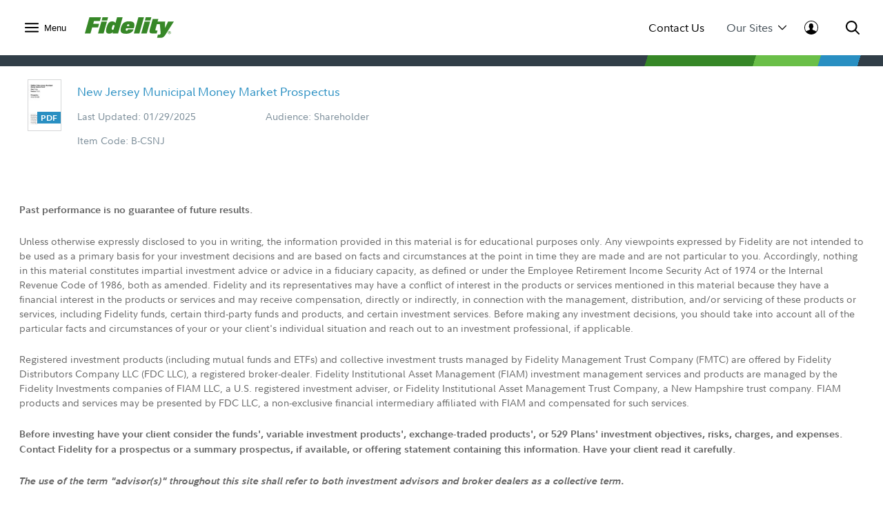

--- FILE ---
content_type: text/html;charset=ISO-8859-1
request_url: https://institutional.fidelity.com/app/literature/item/B-CSNJ.html
body_size: 18508
content:






<!DOCTYPE html>
<html>
	<head>

		












    <link rel="preload" href="/assets/Common/fonts/FidelitySans/FidelitySans-Regular.woff2" as="font" type="font/woff2" crossorigin>
    <link rel="preload" href="/assets/Common/fonts/FidelitySans/FidelitySans-Bold.woff2" as="font" type="font/woff2" crossorigin>
    <link rel="preload" href="/assets/Common/fonts/FidelitySans/FidelitySans-BoldItalic.woff2" as="font" type="font/woff2" crossorigin>
<meta name="fragment" content="!">

    
        
        
            <script type="application/ld+json">
                {"@context":"http://schema.org","@type":"Article","headline":"","name":"","image":"https://institutional.fidelity.com/app/proxy/image?literatureURL=B-CSNJ.JPEG","mainEntityOfPage":{"@type":"WebPage","@id":"https://institutional.fidelity.com/app/literature/prospectus/B-CSNJ/new-jersey-municipal-money-market.html"},"author":{"@type":"Organization","name":"Fidelity Institutional Asset Management&reg;"},"publisher":{"@type":"Organization","name":"Fidelity Institutional Asset Management&reg;","logo":{"@type":"ImageObject","url":"https://institutional.fidelity.com/ffascontent/app/images/Fid_Logo_Blk_242x60.jpg","height":"60","width":"242"}},"description":"","datePublished":"2025-01-29T00:01:00-05:00","dateModified":"2025-01-29T00:01:00-05:00","keywords":"","isFamilyFriendly":"True","isAccessibleForFree":"True"}
            </script>
            
                
	               	 
	                
	                 
	                    <title>
	                        New Jersey Municipal Money Market Prospectus
							
							
	                    </title>
	                  
                
                
            
            
                
                
                
                    <link rel="canonical" href="https://institutional.fidelity.com/app/literature/prospectus/B-CSNJ/new-jersey-municipal-money-market.html" />
                
            
            
                
                
                
                
                    <meta name="description" content="" />
                
            
        
        
    
    
    


<meta http-equiv="Content-Type" content="text/html;charset=ISO-8859-1"/>

		
		






<link rel="stylesheet" type="text/css" href="/ffascontent/css/thirdparty.min.916131b186ae236e.css"  />
<link rel="stylesheet" type="text/css" media="print" href="/ffascontent/css/printMedia.min.6ce2b1fdf2746325.css"  />


    
		
        
    


<!--[if (gt IE 9) | (IEMobile)]><!-->
<link rel="stylesheet" type="text/css" href="/ffascontent/css/afcPrimary.min.5b31b3e6b175d38b.css"  />
<!--<![endif]-->

<!--[if lte IE 9]>
<link rel="stylesheet" type="text/css" href="/ffascontent/css/afcPrimary_ie_1.min.b1a31ec9d6edb241.css"  />
<link rel="stylesheet" type="text/css" href="/ffascontent/css/afcPrimary_ie_2.min.e24b74bae2d75b5c.css"  />
<![endif]-->














<link rel="stylesheet" type="text/css" media="print" href="/ffascontent/css/printerfriendly.min.f23ed700c3e2db3f.css"  />
<link rel="stylesheet" type="text/css" href="/Assets/titan/css/headersAndFooters.min.css?v=xctp39atbgfto5c8mqlgqq"> 

<script type="text/javascript" src="/ffascontent/js/jqueryLib.min.cb3afeb882197294.js" ></script>
<script type="text/javascript" src="/ffascontent/js/angularLib.min.6565a44ada033d54.js" ></script>
<script type="text/javascript" src="/ffascontent/js/highstock.min.dd117df6ff1e42e0.js" ></script>
<script type="text/javascript" src="/ffascontent/js/miscLib.min.ee55dfc20e6ec88b.js" ></script>
<script type="text/javascript" src="/ffascontent/js/commonLegacy.min.7e26fabab3826a49.js" ></script>
<script type="text/javascript" src="/ffascontent/js/common.min.8851458c777117a6.js" ></script>




	
	<script type="text/javascript" src="/ffascontent/js/afc.min.d41d8cd98f00b204.js" ></script>



	<script type="text/javascript" src="/Assets/Common/js/headersAndFooters.min.js?v=xctp39atbgfto5c8mqlgqq"></script> 



	<script nomodule type="text/javascript" src="/Assets/DynamicComponents/es5-dynamic-components.js?v=xctp39atbgfto5c8mqlgqq"></script> 



	<script type="module" type="text/javascript" src="/Assets/DynamicComponents/es2015-dynamic-components.js?v=xctp39atbgfto5c8mqlgqq"></script> 

											


	<meta name="viewport" content="width=device-width, initial-scale=1.0" />



<script type="text/javascript">
	APP.header.util.getFiAudienceCode('PBLC'); 
	APP.misc.util.setCustomizedLayout('standardLayout');
	APP.misc.util.setAppCode('AXP1SVC');
</script>
















	
	
	
		
	




	
		




















<script type="text/javascript">
    
    
    
        
            var playerId = 'eVWCLLBIu';
        
        
    

    
        
            var pageHeader = document.title + " - Production";
        
        
    

    
        
            var itemCode = 'B-CSNJ';
            
            var pageName = document.title + ' - ' + 'Prospectus' + ' - ' + itemCode;
            ;
        
        
    

    
        
            
                
                
           
        
        
    


    
        
        
        
            
        
    

    var digitalData = {
        pageInstanceID: pageHeader,
        brightcovePlayerId: playerId,
        page: {
            category: {
                type: 'Literature',
                categoryName: 'Prospectus',
                categoryID: '16',
                isServicingPage: window.servicingPageMarker || false
            },
            attributes: {
                itemName: 'New Jersey Municipal Money Market Prospectus',
                authenticationStatus: 'public'
            },
            pageInfo: {
                pageName: pageName,
                pageID: itemCode,
                type: 'public',
                audienceCodes: ['GATE','IP','PBLC','UVIP','VGKA','VIAD','VINI','VLQM','VRAD','VRIA','VSHR']
            }
        },
        site : {
            publicView: 'INTERMEDIARY'
        },
        user : [{
            profile:[{
                profileID : '',
                userType : 'PBLC',
                trackerID: '691a77ef02804b299b311c6df430aa33',
                abh: 'Akamai-Categorized Bot (claudebot):monitor:Artificial Intelligence (AI) Bots',
                cloning: 'false',
                attributes : {
                    market: '',
                    audience: ''
                }
            }]
        }]
    };

    /* Dummy  event tracking function and it will be overriden by bootstrap.js */
    var _trackAnalytics = function(obj)	{
        window._dl = window._dl || obj || {};
    };

    var dataLayer = [digitalData];

</script>

	
	



<script type="text/javascript">
    var gaSiteSpeedSampleRate = '50';
	var runtimeEnvironment = 'RTPP1';

	
	var ga4MeasurementId = 'G-HXHCJ5JC22';
	var appCode = 'AXP1SVC';

	
	(function(w,d,s,l,i){w[l]=w[l]||[];w[l].push({'gtm.start':
		new Date().getTime(),event:'gtm.js'});var f=d.getElementsByTagName(s)[0],
		j=d.createElement(s),dl=l!='dataLayer'?'&l='+l:'';j.async=true;j.src=
		'https://www.googletagmanager.com/gtm.js?id='+i+dl+ '&gtm_auth=e2JDXnkJv-MPN6g5VGIU3A&gtm_preview=env-2&gtm_cookies_win=x';f.parentNode.insertBefore(j,f);
		})(window,document,'script','dataLayer','GTM-K77HMGD');
	
</script> 


	</head>
	





<body class="advisor" >

	
<noscript><iframe src="https://www.googletagmanager.com/ns.html?id=GTM-K77HMGD&gtm_auth=e2JDXnkJv-MPN6g5VGIU3A&gtm_preview=env-2&gtm_cookies_win=x"
height="0" width="0" style="display:none;visibility:hidden"></iframe></noscript>

		
		
<div id="afc-header-wrapper"> 
	 <link href="" rel="stylesheet" />  <link href="" rel="stylesheet" />  <div class="fxd-headers-and-footers">              <header id="fxd-header" class="header" role="banner">                  <div class="header__wrapper container" role="menubar">                      <button class="header__nav-trigger" aria-controls="mega-nav" aria-label="Open meganav" data-overlay-id="meganav" role="menuitem" tabindex="0">                          <div class="header__nav-trigger-open active">                              <svg title="nav-menu" class="" viewBox="0 0 24 24" xmlns="http://www.w3.org/2000/svg">                                  <path d="M1.25,20.0651c-0.6904,0-1.25-0.5597-1.25-1.25c0-0.6904,0.5596-1.25,1.25-1.25h21.5c0.6904,0,1.25,0.5596,1.25,1.25 c0,0.6903-0.5596,1.25-1.25,1.25H1.25z M1.25,13.2501c-0.6904,0-1.25-0.5596-1.25-1.25s0.5596-1.25,1.25-1.25h21.5 c0.6904,0,1.25,0.5596,1.25,1.25s-0.5596,1.25-1.25,1.25H1.25z M1.25,6.4348c-0.6904,0-1.25-0.5596-1.25-1.25s0.5596-1.25,1.25-1.25 h21.5c0.6904,0,1.25,0.5596,1.25,1.25s-0.5596,1.25-1.25,1.25H1.25z" />                              </svg>                          </div>                          <div class="header__nav-trigger-close">                              <svg title="action-close" class="" viewBox="0 0 24 24" xmlns="http://www.w3.org/2000/svg">                                  <path d="M10.3029 12L0.351472 2.04853C-0.117157 1.5799 -0.117157 0.820101 0.351472 0.351472C0.820101 -0.117157 1.5799 -0.117157 2.04853 0.351472L12 10.3029L21.9515 0.351472C22.4201 -0.117157 23.1799 -0.117157 23.6485 0.351472C24.1172 0.820101 24.1172 1.5799 23.6485 2.04853L13.6971 12L23.6485 21.9515C24.1172 22.4201 24.1172 23.1799 23.6485 23.6485C23.1799 24.1172 22.4201 24.1172 21.9515 23.6485L12 13.6971L2.04853 23.6485C1.5799 24.1172 0.820101 24.1172 0.351472 23.6485C-0.117157 23.1799 -0.117157 22.4201 0.351472 21.9515L10.3029 12Z" />                              </svg>                          </div>                              <label>Menu</label>                      </button>                          <div class="header__logo">                              <a href="/" tabindex="0" wa-click-container wa-attributes='{"eventName":"navigation", "eventData":{"navigationName":"Home", "navigationType":"in-page-nav","navigationSelection":"fidelity logo"}}'>                                  <figure class="inline-svg-container svg-converted"><canvas class="inline-svg-canvas" width="129" height="30"></canvas><svg xmlns="http://www.w3.org/2000/svg" xmlns:xlink="http://www.w3.org/1999/xlink" viewBox="0 0 129 30" class="inline-svg-image"><polygon points="10.6,14.7 19.2,14.7 20.6,9.5 12.1,9.5 13.2,5.6 21.7,5.6 23.4,0 6.6,0 0,23.4 8.2,23.4 "></polygon><polygon points="27.2,23.4 32,6.3 23.9,6.3 19.1,23.4 "></polygon><polygon points="33.7,0 25.6,0 24.4,4.7 32.4,4.7 "></polygon><path d="M71,15.9c0.5-1.4,0.9-3.7,0.9-4.7c0-4.3-3.2-5.3-8.3-5.3c-3.2,0-6.8,1-8.8,3.7c-1.7,2.2-3,6.5-3,9c0,4.6,3.7,5.3,8.5,5.3 c3.5,0,9.4-1.7,10.3-6.5h-8c-0.5,1.7-0.9,2.1-2.1,2.1s-1.2-0.9-1.2-1.3c0-0.7,0.2-1.3,0.5-2.3H71z M63,10.2c0.9,0,1.4,0.3,1.4,1.3 c0,0.3-0.2,0.9-0.2,1.2h-3.3C61.2,10.9,61.9,10.2,63,10.2z"></path><polygon points="79.1,23.4 85.7,0 77.6,0 71.1,23.4 "></polygon><polygon points="89.8,23.4 94.6,6.3 86.5,6.3 81.7,23.4 "></polygon><polygon points="96.4,0 88.3,0 87,4.7 95.1,4.7 "></polygon><path d="M122.6,20c-1.2,0-2.2,1-2.2,2.2s1,2.2,2.2,2.2c1.2,0,2.2-1,2.2-2.2C124.7,21,123.8,20,122.6,20z M122.6,24 c-1,0-1.8-0.8-1.8-1.8c0-1,0.8-1.8,1.8-1.8c1,0,1.8,0.8,1.8,1.8C124.4,23.2,123.6,24,122.6,24z"></path><path d="M122.9,22.4c0.3-0.1,0.6-0.2,0.6-0.6c0-0.5-0.2-0.7-0.8-0.7h-0.9v2.3h0.4v-0.9h0.3l0.6,0.9h0.5L122.9,22.4z M122.2,22.1 v-0.6h0.3c0.2,0,0.6,0,0.6,0.3s-0.3,0.3-0.6,0.3H122.2z"></path><path d="M120.6,6.3l-4.4,9.5l0.2-9.5h-6.7h-1.5h-2.8l1.1-3.8h-8.1l-4.4,15.6c-0.2,0.9-0.3,1.7-0.3,2.4c0,1.7,0.9,2.9,3.3,2.9h7.2 l1.2-4.2h-1.7c-1.1,0-1.4-0.2-1.4-1c0-0.4,0.2-1,0.3-1.6l1.8-6.5h4.3l1.2,13.2c-0.2,1-0.6,1.6-1.2,1.8c-0.7,0.3-2.8,0.2-2.8,0.2 l-1.2,4.5l5.5,0c3.2,0,4.8-1.6,7.1-5.2L129,6.3C129,6.3,120.6,6.3,120.6,6.3z"></path><path d="M46.7,0l-2.3,8.3C43.7,7,42,6,39.7,6c-2.7,0-4.9,1.2-6.1,3.5c-1.7,3.1-2.9,7.5-2.9,10.4c0,2.7,1.7,3.9,4.3,3.9 c2.6,0,4.3-0.9,5.8-2.3l-0.6,1.9h8L54.8,0H46.7z M41.6,17.7c-0.2,0.3-0.6,0.5-1.3,0.5c-0.8,0-1.3-0.6-1.3-1.3c0-1.4,0.6-2.8,1.1-4.3 c0.4-1,1.1-1.3,1.8-1.3c0.5,0,1,0.3,1.3,0.7L41.6,17.7z"></path></svg></figure>                              </a>                          </div>                      <div class="header__company-name "></div>                        <div class="header__utility-ctas">                                  <div class="header__utility-cta" data-overlay-id="contact-us" data-util-overlay-trigger><a wa-click wa-attributes='{"eventName":"navigation", "eventData":{"navigationType":"utilitymenu", "navigationName":"utilitymenu", "navigationSelection":"Contact Us"}}' href="/app/item/RD_13569_15008.html" tabindex="0">Contact Us</a></div>                                  <div class="header__utility-cta"                                       wa-click wa-attributes='{"eventName":"navigation", "eventData":{"navigationType":"utilitymenu", "navigationName":"utilitymenu", "navigationSelection":"Our Sites"}}'                                       aria-expanded="false" aria-controls="our-sites" role="menuitem" tabindex="0" aria-label="Open our-sites" data-overlay-id="our-sites" data-util-overlay-trigger>                                      Our Sites                                      <div class="header__utility-cta-icon down">                                          <svg title="action-caret-down" class="" viewBox="0 0 24 24" xmlns="http://www.w3.org/2000/svg">                                              <path d="M12,15.7659L2.1363,5.8678c-0.4887-0.4903-1.281-0.4903-1.7697,0c-0.4887,0.4904-0.4887,1.2855,0,1.7759l10.2422,10.2779 C10.9772,18.2917,11.4778,18.5,12,18.5c0.5222,0,1.0229-0.2083,1.3919-0.5791L23.6335,7.6436c0.4887-0.4904,0.4887-1.2855,0-1.7759 c-0.4887-0.4903-1.281-0.4903-1.7697,0L12,15.7659z" />                                          </svg>                                        </div>                                      <div class="header__utility-cta-icon up">                                          <svg title="action-caret-up" class="" viewBox="0 0 24 24" xmlns="http://www.w3.org/2000/svg">                                              <path d="M12,8.2341l9.8637,9.8981c0.4887,0.4903,1.281,0.4903,1.7697,0c0.4887-0.4904,0.4887-1.2855,0-1.7759L13.3912,6.0785 C13.0228,5.7083,12.5222,5.5,12,5.5c-0.5222,0-1.0229,0.2083-1.3919,0.5791L0.3665,16.3564c-0.4887,0.4904-0.4887,1.2855,0,1.7759 c0.4887,0.4903,1.281,0.4903,1.7697,0L12,8.2341z" />                                          </svg>                                      </div>                                  </div>                                  <div class="header__log-in"                                       wa-click-container wa-attributes='{"eventName":"navigation", "eventData":{"navigationType":"utilitymenu", "navigationName":"utilitymenu", "navigationSelection":"log-in"}}'                                       aria-expanded="false" aria-controls="log-in" aria-label="Open log-in" data-user-logged="false" role="menuitem" tabindex="0" data-overlay-id="log-in" data-util-overlay-trigger>                                      <div class="header__log-in-open">  <svg viewBox="0 0 24 24" xmlns="http://www.w3.org/2000/svg">  <path d="M12,0C5.3675,0,0,5.3596,0,12c0,6.6067,5.3675,12,12,12s12-5.3596,12-12C24,5.3596,18.6325,0,12,0z M11.9996,1.1462 c5.9829,0,10.8718,4.8539,10.8718,10.8539c0,2.4926-0.8468,4.7803-2.2578,6.6115c-0.9458-0.7073-2.9046-1.4323-4.3756-2.0428 c-1.7808-0.7392-2.2176-1.008-2.2176-1.008v-1.7136c0,0,0.672-0.504,0.8736-2.1168c0.4368,0.1344,0.8736-0.6048,0.8736-1.008 c0.0336-0.3696-0.0672-1.4112-0.5712-1.3104c0.1008-0.7728,0.168-1.4784,0.1344-1.8816c-0.1344-1.3776-1.4784-2.8224-3.5616-2.8224 c-2.0833,0-3.4272,1.4448-3.5616,2.8224C8.174,7.9,8.2412,8.6392,8.342,9.412c-0.504-0.1008-0.5712,0.9408-0.5712,1.3104 c0.0336,0.4032,0.4705,1.1424,0.8737,1.008c0.2016,1.6128,0.8736,2.1168,0.8736,2.1168l-0.0336,1.7136 c0,0-0.4368,0.2688-2.2176,1.008c-1.475,0.6123-3.1671,1.2027-4.0148,1.8643c-1.3297-1.8009-2.1242-4.0205-2.1242-6.433 C1.1278,6.0001,5.9825,1.1462,11.9996,1.1462z"/>  </svg>                                    </div>                                      <div class="header__log-in-close">                                          <figure class="inline-svg-container svg-converted">                                              <canvas class="inline-svg-canvas" width="129" height="30"></canvas><svg title="action-close" class="" viewBox="0 0 24 24" xmlns="http://www.w3.org/2000/svg">                                                  <path d="M10.3029 12L0.351472 2.04853C-0.117157 1.5799 -0.117157 0.820101 0.351472 0.351472C0.820101 -0.117157 1.5799 -0.117157 2.04853 0.351472L12 10.3029L21.9515 0.351472C22.4201 -0.117157 23.1799 -0.117157 23.6485 0.351472C24.1172 0.820101 24.1172 1.5799 23.6485 2.04853L13.6971 12L23.6485 21.9515C24.1172 22.4201 24.1172 23.1799 23.6485 23.6485C23.1799 24.1172 22.4201 24.1172 21.9515 23.6485L12 13.6971L2.04853 23.6485C1.5799 24.1172 0.820101 24.1172 0.351472 23.6485C-0.117157 23.1799 -0.117157 22.4201 0.351472 21.9515L10.3029 12Z"></path>                                              </svg>                                          </figure>                                      </div>                                  </div>                      </div>                      <div class="header__search" aria-expanded="false" aria-controls="search" aria-label="Open Search" role="menuitem" tabindex="0" data-overlay-id="search" data-util-overlay-trigger>                          <div class="header__search-icon-open">                              <figure class="inline-svg-container svg-converted">                                  <canvas class="inline-svg-canvas" width="129" height="30"></canvas><svg title="action-search" class="" viewBox="0 0 24 24" xmlns="http://www.w3.org/2000/svg">                                      <path d="M17.7554 15.985L23.6434 21.8738C24.1316 22.3621 24.1316 23.1538 23.6433 23.642C23.1549 24.1303 22.3633 24.1302 21.875 23.6419L15.9877 17.7538C15.3018 18.2851 14.5391 18.7314 13.7121 19.074C10.0089 20.6083 5.74617 19.7607 2.91163 16.9265C0.0770839 14.0922 -0.770997 9.82955 0.76286 6.1262C2.29672 2.42286 5.91043 0.00817871 9.91886 0.00817871C15.3917 0.00817871 19.8285 4.44449 19.8291 9.91735C19.8294 12.1623 19.0722 14.2835 17.7554 15.985ZM15.1902 15.1259C16.5339 13.765 17.3286 11.9063 17.3284 9.91763C17.328 5.82576 14.0107 2.50889 9.91886 2.50889C6.9219 2.50889 4.22005 4.31426 3.07324 7.08312C1.92643 9.85198 2.56051 13.039 4.6798 15.1581C6.79909 17.2771 9.98621 17.9109 12.7549 16.7638C13.6581 16.3896 14.4587 15.8499 15.1276 15.1886C15.1377 15.1777 15.1481 15.1669 15.1587 15.1563C15.1691 15.1459 15.1796 15.1358 15.1902 15.1259Z"></path>                                  </svg>                              </figure>                          </div>                          <div class="header__search-icon-close">                              <figure class="inline-svg-container svg-converted">                                  <canvas class="inline-svg-canvas" width="129" height="30"></canvas><svg title="action-close" class="" viewBox="0 0 24 24" xmlns="http://www.w3.org/2000/svg">                                      <path d="M10.3029 12L0.351472 2.04853C-0.117157 1.5799 -0.117157 0.820101 0.351472 0.351472C0.820101 -0.117157 1.5799 -0.117157 2.04853 0.351472L12 10.3029L21.9515 0.351472C22.4201 -0.117157 23.1799 -0.117157 23.6485 0.351472C24.1172 0.820101 24.1172 1.5799 23.6485 2.04853L13.6971 12L23.6485 21.9515C24.1172 22.4201 24.1172 23.1799 23.6485 23.6485C23.1799 24.1172 22.4201 24.1172 21.9515 23.6485L12 13.6971L2.04853 23.6485C1.5799 24.1172 0.820101 24.1172 0.351472 23.6485C-0.117157 23.1799 -0.117157 22.4201 0.351472 21.9515L10.3029 12Z"></path>                                  </svg>                              </figure>                          </div>                      </div>                  </div>                  <div class="header__branding-bar">                      <div class="container">                          <div class="header__branding-bar-stripes"></div>                      </div>                  </div>                  <div class="header__mega-nav" id="mega-nav" aria-hidden="true">                      <div class="mega-nav__wrapper">                          <nav class="mega-nav__nav">                              <ul>        <li data-selected="insights" tabindex="0" aria-expanded="false">          <span data-trigger="next" wa-click wa-attributes='{"eventName":"navigation", "eventData":{"navigationType":"megamenu", "navigationName":"megamenu", "navigationSelection":"Insights"}}'>  Insights            <div class="icon">                  <svg title="action-caret-right" class="" viewBox="0 0 24 24" xmlns="http://www.w3.org/2000/svg">                      <path d="M15.7471 12L5.89411 2.14707C5.40596 1.65891 5.40596 0.867455 5.89411 0.3793C6.38227 -0.108855 7.17373 -0.108855 7.66188 0.3793L17.8929 10.6103C18.2614 10.9783 18.4688 11.4784 18.4688 12C18.4688 12.5216 18.2614 13.0218 17.8923 13.3904L7.66188 23.6208C7.17373 24.1089 6.38227 24.1089 5.89411 23.6208C5.40596 23.1326 5.40596 22.3411 5.89411 21.853L15.7471 12Z" />                  </svg>              </div>          </span>          <ul>              <div class="mega-nav__nav-backto" data-trigger="back">                  <div class="icon">                      <figure class="inline-svg-container svg-converted">                          <canvas class="inline-svg-canvas" width="129" height="30"></canvas><svg title="action-caret-left" class="" viewBox="0 0 24 24" xmlns="http://www.w3.org/2000/svg">                              <path d="M8.25146 12L18.1044 2.14704C18.5926 1.65888 18.5926 0.867425 18.1044 0.37927C17.6163 -0.108886 16.8248 -0.108886 16.3367 0.37927L6.10563 10.6103C5.73718 10.9782 5.52979 11.4784 5.52979 12C5.52979 12.5216 5.73718 13.0218 6.10626 13.3903L16.3367 23.6207C16.8248 24.1089 17.6163 24.1089 18.1044 23.6207C18.5926 23.1326 18.5926 22.3411 18.1044 21.853L8.25146 12Z"></path>                          </svg>                      </figure>                  </div>Insights              </div>        <li>                      <a href="/advisors/insights"                         wa-click wa-attributes='{"eventName":"navigation", "eventData":{"navigationType":"megamenu", "navigationName":"megamenu", "navigationSelection":"Overview"}}'>                          Overview                      </a>      </li>        <li>                      <a href="/advisors/insights/spotlights"                         wa-click wa-attributes='{"eventName":"navigation", "eventData":{"navigationType":"megamenu", "navigationName":"megamenu", "navigationSelection":"Spotlights"}}'>                          Spotlights                      </a>      </li>        <li>                      <a href="/advisors/insights/series"                         wa-click wa-attributes='{"eventName":"navigation", "eventData":{"navigationType":"megamenu", "navigationName":"megamenu", "navigationSelection":"Series"}}'>                          Series                      </a>      </li>        <li>                      <a href="/app/item/RD_13569_14889/conference-calls-webinars.html"                         wa-click wa-attributes='{"eventName":"navigation", "eventData":{"navigationType":"megamenu", "navigationName":"megamenu", "navigationSelection":"Webinars &amp; Calls"}}'>                          Webinars &amp; Calls                      </a>      </li>        <li>                      <a href="/advisors/insights/topics"                         wa-click wa-attributes='{"eventName":"navigation", "eventData":{"navigationType":"megamenu", "navigationName":"megamenu", "navigationSelection":"Topic Library"}}'>                          Topic Library                      </a>      </li>        <li>                      <a href="/app/item/RD_13569_30814/video-library.html"                         wa-click wa-attributes='{"eventName":"navigation", "eventData":{"navigationType":"megamenu", "navigationName":"megamenu", "navigationSelection":"Video Library"}}'>                          Video Library                      </a>      </li>          </ul>      </li>        <li data-selected="investment-solutions" tabindex="0" aria-expanded="false">          <span data-trigger="next" wa-click wa-attributes='{"eventName":"navigation", "eventData":{"navigationType":"megamenu", "navigationName":"megamenu", "navigationSelection":"Investment Solutions"}}'>  Investment Solutions            <div class="icon">                  <svg title="action-caret-right" class="" viewBox="0 0 24 24" xmlns="http://www.w3.org/2000/svg">                      <path d="M15.7471 12L5.89411 2.14707C5.40596 1.65891 5.40596 0.867455 5.89411 0.3793C6.38227 -0.108855 7.17373 -0.108855 7.66188 0.3793L17.8929 10.6103C18.2614 10.9783 18.4688 11.4784 18.4688 12C18.4688 12.5216 18.2614 13.0218 17.8923 13.3904L7.66188 23.6208C7.17373 24.1089 6.38227 24.1089 5.89411 23.6208C5.40596 23.1326 5.40596 22.3411 5.89411 21.853L15.7471 12Z" />                  </svg>              </div>          </span>          <ul>              <div class="mega-nav__nav-backto" data-trigger="back">                  <div class="icon">                      <figure class="inline-svg-container svg-converted">                          <canvas class="inline-svg-canvas" width="129" height="30"></canvas><svg title="action-caret-left" class="" viewBox="0 0 24 24" xmlns="http://www.w3.org/2000/svg">                              <path d="M8.25146 12L18.1044 2.14704C18.5926 1.65888 18.5926 0.867425 18.1044 0.37927C17.6163 -0.108886 16.8248 -0.108886 16.3367 0.37927L6.10563 10.6103C5.73718 10.9782 5.52979 11.4784 5.52979 12C5.52979 12.5216 5.73718 13.0218 6.10626 13.3903L16.3367 23.6207C16.8248 24.1089 17.6163 24.1089 18.1044 23.6207C18.5926 23.1326 18.5926 22.3411 18.1044 21.853L8.25146 12Z"></path>                          </svg>                      </figure>                  </div>Investment Solutions              </div>        <li data-selected="featured" tabindex="0" aria-expanded="false">          <span data-trigger="next" wa-click wa-attributes='{"eventName":"navigation", "eventData":{"navigationType":"megamenu", "navigationName":"megamenu", "navigationSelection":"Featured"}}'>  Featured            <div class="icon">                  <svg title="action-caret-right" class="" viewBox="0 0 24 24" xmlns="http://www.w3.org/2000/svg">                      <path d="M15.7471 12L5.89411 2.14707C5.40596 1.65891 5.40596 0.867455 5.89411 0.3793C6.38227 -0.108855 7.17373 -0.108855 7.66188 0.3793L17.8929 10.6103C18.2614 10.9783 18.4688 11.4784 18.4688 12C18.4688 12.5216 18.2614 13.0218 17.8923 13.3904L7.66188 23.6208C7.17373 24.1089 6.38227 24.1089 5.89411 23.6208C5.40596 23.1326 5.40596 22.3411 5.89411 21.853L15.7471 12Z" />                  </svg>              </div>          </span>          <ul>              <div class="mega-nav__nav-backto" data-trigger="back">                  <div class="icon">                      <figure class="inline-svg-container svg-converted">                          <canvas class="inline-svg-canvas" width="129" height="30"></canvas><svg title="action-caret-left" class="" viewBox="0 0 24 24" xmlns="http://www.w3.org/2000/svg">                              <path d="M8.25146 12L18.1044 2.14704C18.5926 1.65888 18.5926 0.867425 18.1044 0.37927C17.6163 -0.108886 16.8248 -0.108886 16.3367 0.37927L6.10563 10.6103C5.73718 10.9782 5.52979 11.4784 5.52979 12C5.52979 12.5216 5.73718 13.0218 6.10626 13.3903L16.3367 23.6207C16.8248 24.1089 17.6163 24.1089 18.1044 23.6207C18.5926 23.1326 18.5926 22.3411 18.1044 21.853L8.25146 12Z"></path>                          </svg>                      </figure>                  </div>Featured              </div>        <li>                      <a href="/advisors/investment-solutions/strategies/active-etfs"                         wa-click wa-attributes='{"eventName":"navigation", "eventData":{"navigationType":"megamenu", "navigationName":"megamenu", "navigationSelection":"Active ETF Investing"}}'>                          Active ETF Investing                      </a>      </li>        <li>                      <a href="/advisors/investment-solutions/asset-classes/alternatives"                         wa-click wa-attributes='{"eventName":"navigation", "eventData":{"navigationType":"megamenu", "navigationName":"megamenu", "navigationSelection":"Alternatives"}}'>                          Alternatives                      </a>      </li>        <li>                      <a href="/advisors/investment-solutions/model-portfolios"                         wa-click wa-attributes='{"eventName":"navigation", "eventData":{"navigationType":"megamenu", "navigationName":"megamenu", "navigationSelection":"Model Portfolios"}}'>                          Model Portfolios                      </a>      </li>          </ul>      </li>        <li data-selected="products" tabindex="0" aria-expanded="false">          <span data-trigger="next" wa-click wa-attributes='{"eventName":"navigation", "eventData":{"navigationType":"megamenu", "navigationName":"megamenu", "navigationSelection":"Products"}}'>  Products            <div class="icon">                  <svg title="action-caret-right" class="" viewBox="0 0 24 24" xmlns="http://www.w3.org/2000/svg">                      <path d="M15.7471 12L5.89411 2.14707C5.40596 1.65891 5.40596 0.867455 5.89411 0.3793C6.38227 -0.108855 7.17373 -0.108855 7.66188 0.3793L17.8929 10.6103C18.2614 10.9783 18.4688 11.4784 18.4688 12C18.4688 12.5216 18.2614 13.0218 17.8923 13.3904L7.66188 23.6208C7.17373 24.1089 6.38227 24.1089 5.89411 23.6208C5.40596 23.1326 5.40596 22.3411 5.89411 21.853L15.7471 12Z" />                  </svg>              </div>          </span>          <ul>              <div class="mega-nav__nav-backto" data-trigger="back">                  <div class="icon">                      <figure class="inline-svg-container svg-converted">                          <canvas class="inline-svg-canvas" width="129" height="30"></canvas><svg title="action-caret-left" class="" viewBox="0 0 24 24" xmlns="http://www.w3.org/2000/svg">                              <path d="M8.25146 12L18.1044 2.14704C18.5926 1.65888 18.5926 0.867425 18.1044 0.37927C17.6163 -0.108886 16.8248 -0.108886 16.3367 0.37927L6.10563 10.6103C5.73718 10.9782 5.52979 11.4784 5.52979 12C5.52979 12.5216 5.73718 13.0218 6.10626 13.3903L16.3367 23.6207C16.8248 24.1089 17.6163 24.1089 18.1044 23.6207C18.5926 23.1326 18.5926 22.3411 18.1044 21.853L8.25146 12Z"></path>                          </svg>                      </figure>                  </div>Products              </div>        <li>                      <a href="/app/tabbed/avgannualreturns/FIIS_PP_SP34_DPL2_AVG.html?tab=avgannualreturns&amp;productLineId=2&amp;navId=320&amp;shareClassId=10SC&amp;assetClassID=0"                         wa-click wa-attributes='{"eventName":"navigation", "eventData":{"navigationType":"megamenu", "navigationName":"megamenu", "navigationSelection":"Fidelity Advisor Mutual Funds"}}'>                          Fidelity Advisor Mutual Funds                      </a>      </li>        <li>                      <a href="/app/tabbed/avgannualreturns/FIIS_PP_SP34_DPL6_AVG.html?tab=avgannualreturns&amp;productLineId=6&amp;navId=324"                         wa-click wa-attributes='{"eventName":"navigation", "eventData":{"navigationType":"megamenu", "navigationName":"megamenu", "navigationSelection":"Fidelity Mutual Funds"}}'>                          Fidelity Mutual Funds                      </a>      </li>        <li>                      <a href="/advisors/investment-solutions/performance/fidelity-etfs"                         wa-click wa-attributes='{"eventName":"navigation", "eventData":{"navigationType":"megamenu", "navigationName":"megamenu", "navigationSelection":"Fidelity ETFs"}}'>                          Fidelity ETFs                      </a>      </li>        <li>                      <a href="/app/tabbed/dailypricing/FIIS_PP_SP28_DPL3.html?tab=dailypricing&amp;productLineId=3&amp;navId=325&amp;previousDay=true"                         wa-click wa-attributes='{"eventName":"navigation", "eventData":{"navigationType":"megamenu", "navigationName":"megamenu", "navigationSelection":"Fidelity Money Market Funds"}}'>                          Fidelity Money Market Funds                      </a>      </li>        <li>                      <a href="/advisors/investment-solutions/model-portfolios"                         wa-click wa-attributes='{"eventName":"navigation", "eventData":{"navigationType":"megamenu", "navigationName":"megamenu", "navigationSelection":"Model Portfolios"}}'>                          Model Portfolios                      </a>      </li>        <li>                      <a href="/advisors/investment-solutions/separately-managed-accounts"                         wa-click wa-attributes='{"eventName":"navigation", "eventData":{"navigationType":"megamenu", "navigationName":"megamenu", "navigationSelection":"Separately Managed Accounts"}}'>                          Separately Managed Accounts                      </a>      </li>        <li>                      <a href="/advisors/investment-solutions/529-college-savings-plans"                         wa-click wa-attributes='{"eventName":"navigation", "eventData":{"navigationType":"megamenu", "navigationName":"megamenu", "navigationSelection":"529 College Savings Plans"}}'>                          529 College Savings Plans                      </a>      </li>        <li>                      <a href="/advisors/investment-solutions/commingled-pools"                         wa-click wa-attributes='{"eventName":"navigation", "eventData":{"navigationType":"megamenu", "navigationName":"megamenu", "navigationSelection":"Commingled Pools"}}'>                          Commingled Pools                      </a>      </li>        <li>                      <a href="/app/tabbed/avgannualreturns/FIIS_PP_SP34_DPL8_AVG.html?tab=avgannualreturns&amp;productLineId=8&amp;navId=321&amp;shareClassId=11SC&amp;assetClassID=0&amp;asOf=Month&amp;pos=L&amp;redirectToPersisted=F&amp;redirectUrl=yes"                         wa-click wa-attributes='{"eventName":"navigation", "eventData":{"navigationType":"megamenu", "navigationName":"megamenu", "navigationSelection":"Variable Insurance Products"}}'>                          Variable Insurance Products                      </a>      </li>        <li>                      <a href="/advisors/investment-solutions/fidelity-stable-value-portfolios"                         wa-click wa-attributes='{"eventName":"navigation", "eventData":{"navigationType":"megamenu", "navigationName":"megamenu", "navigationSelection":"Fidelity Stable Value Portfolios"}}'>                          Fidelity Stable Value Portfolios                      </a>      </li>        <li>                      <a href="/app/funds/hpdy"                         wa-click wa-attributes='{"eventName":"navigation", "eventData":{"navigationType":"megamenu", "navigationName":"megamenu", "navigationSelection":"Historical Prices, Distribution &amp; Yields"}}'>                          Historical Prices, Distribution &amp; Yields                      </a>      </li>          </ul>      </li>        <li data-selected="asset-classes" tabindex="0" aria-expanded="false">          <span data-trigger="next" wa-click wa-attributes='{"eventName":"navigation", "eventData":{"navigationType":"megamenu", "navigationName":"megamenu", "navigationSelection":"Asset Classes"}}'>  Asset Classes            <div class="icon">                  <svg title="action-caret-right" class="" viewBox="0 0 24 24" xmlns="http://www.w3.org/2000/svg">                      <path d="M15.7471 12L5.89411 2.14707C5.40596 1.65891 5.40596 0.867455 5.89411 0.3793C6.38227 -0.108855 7.17373 -0.108855 7.66188 0.3793L17.8929 10.6103C18.2614 10.9783 18.4688 11.4784 18.4688 12C18.4688 12.5216 18.2614 13.0218 17.8923 13.3904L7.66188 23.6208C7.17373 24.1089 6.38227 24.1089 5.89411 23.6208C5.40596 23.1326 5.40596 22.3411 5.89411 21.853L15.7471 12Z" />                  </svg>              </div>          </span>          <ul>              <div class="mega-nav__nav-backto" data-trigger="back">                  <div class="icon">                      <figure class="inline-svg-container svg-converted">                          <canvas class="inline-svg-canvas" width="129" height="30"></canvas><svg title="action-caret-left" class="" viewBox="0 0 24 24" xmlns="http://www.w3.org/2000/svg">                              <path d="M8.25146 12L18.1044 2.14704C18.5926 1.65888 18.5926 0.867425 18.1044 0.37927C17.6163 -0.108886 16.8248 -0.108886 16.3367 0.37927L6.10563 10.6103C5.73718 10.9782 5.52979 11.4784 5.52979 12C5.52979 12.5216 5.73718 13.0218 6.10626 13.3903L16.3367 23.6207C16.8248 24.1089 17.6163 24.1089 18.1044 23.6207C18.5926 23.1326 18.5926 22.3411 18.1044 21.853L8.25146 12Z"></path>                          </svg>                      </figure>                  </div>Asset Classes              </div>        <li>                      <a href="/advisors/investment-solutions/asset-classes"                         wa-click wa-attributes='{"eventName":"navigation", "eventData":{"navigationType":"megamenu", "navigationName":"megamenu", "navigationSelection":"Overview"}}'>                          Overview                      </a>      </li>        <li>                      <a href="/advisors/investment-solutions/asset-classes/domestic-equity"                         wa-click wa-attributes='{"eventName":"navigation", "eventData":{"navigationType":"megamenu", "navigationName":"megamenu", "navigationSelection":"Domestic Equity"}}'>                          Domestic Equity                      </a>      </li>        <li>                      <a href="/advisors/investment-solutions/asset-classes/international-equity"                         wa-click wa-attributes='{"eventName":"navigation", "eventData":{"navigationType":"megamenu", "navigationName":"megamenu", "navigationSelection":"International Equity"}}'>                          International Equity                      </a>      </li>        <li>                      <a href="/advisors/investment-solutions/asset-classes/sector-industry"                         wa-click wa-attributes='{"eventName":"navigation", "eventData":{"navigationType":"megamenu", "navigationName":"megamenu", "navigationSelection":"Sector / Industry"}}'>                          Sector / Industry                      </a>      </li>        <li>                      <a href="/advisors/investment-solutions/asset-classes/money-market"                         wa-click wa-attributes='{"eventName":"navigation", "eventData":{"navigationType":"megamenu", "navigationName":"megamenu", "navigationSelection":"Money Market"}}'>                          Money Market                      </a>      </li>        <li>                      <a href="/advisors/investment-solutions/asset-classes/investment-grade-fixed-income"                         wa-click wa-attributes='{"eventName":"navigation", "eventData":{"navigationType":"megamenu", "navigationName":"megamenu", "navigationSelection":"Fixed Income: Investment Grade"}}'>                          Fixed Income: Investment Grade                      </a>      </li>        <li>                      <a href="/advisors/investment-solutions/asset-classes/high-income-fixed-income"                         wa-click wa-attributes='{"eventName":"navigation", "eventData":{"navigationType":"megamenu", "navigationName":"megamenu", "navigationSelection":"Fixed Income: High Income "}}'>                          Fixed Income: High Income                       </a>      </li>        <li>                      <a href="/advisors/investment-solutions/asset-classes/asset-allocation"                         wa-click wa-attributes='{"eventName":"navigation", "eventData":{"navigationType":"megamenu", "navigationName":"megamenu", "navigationSelection":"Asset Allocation"}}'>                          Asset Allocation                      </a>      </li>        <li>                      <a href="/advisors/investment-solutions/asset-classes/alternatives"                         wa-click wa-attributes='{"eventName":"navigation", "eventData":{"navigationType":"megamenu", "navigationName":"megamenu", "navigationSelection":"Alternatives"}}'>                          Alternatives                      </a>      </li>          </ul>      </li>        <li data-selected="strategies" tabindex="0" aria-expanded="false">          <span data-trigger="next" wa-click wa-attributes='{"eventName":"navigation", "eventData":{"navigationType":"megamenu", "navigationName":"megamenu", "navigationSelection":"Strategies"}}'>  Strategies            <div class="icon">                  <svg title="action-caret-right" class="" viewBox="0 0 24 24" xmlns="http://www.w3.org/2000/svg">                      <path d="M15.7471 12L5.89411 2.14707C5.40596 1.65891 5.40596 0.867455 5.89411 0.3793C6.38227 -0.108855 7.17373 -0.108855 7.66188 0.3793L17.8929 10.6103C18.2614 10.9783 18.4688 11.4784 18.4688 12C18.4688 12.5216 18.2614 13.0218 17.8923 13.3904L7.66188 23.6208C7.17373 24.1089 6.38227 24.1089 5.89411 23.6208C5.40596 23.1326 5.40596 22.3411 5.89411 21.853L15.7471 12Z" />                  </svg>              </div>          </span>          <ul>              <div class="mega-nav__nav-backto" data-trigger="back">                  <div class="icon">                      <figure class="inline-svg-container svg-converted">                          <canvas class="inline-svg-canvas" width="129" height="30"></canvas><svg title="action-caret-left" class="" viewBox="0 0 24 24" xmlns="http://www.w3.org/2000/svg">                              <path d="M8.25146 12L18.1044 2.14704C18.5926 1.65888 18.5926 0.867425 18.1044 0.37927C17.6163 -0.108886 16.8248 -0.108886 16.3367 0.37927L6.10563 10.6103C5.73718 10.9782 5.52979 11.4784 5.52979 12C5.52979 12.5216 5.73718 13.0218 6.10626 13.3903L16.3367 23.6207C16.8248 24.1089 17.6163 24.1089 18.1044 23.6207C18.5926 23.1326 18.5926 22.3411 18.1044 21.853L8.25146 12Z"></path>                          </svg>                      </figure>                  </div>Strategies              </div>        <li>                      <a href="/advisors/investment-solutions/strategies"                         wa-click wa-attributes='{"eventName":"navigation", "eventData":{"navigationType":"megamenu", "navigationName":"megamenu", "navigationSelection":"Overview"}}'>                          Overview                      </a>      </li>        <li>                      <a href="/advisors/investment-solutions/strategies/active-etfs"                         wa-click wa-attributes='{"eventName":"navigation", "eventData":{"navigationType":"megamenu", "navigationName":"megamenu", "navigationSelection":"Active ETF Investing"}}'>                          Active ETF Investing                      </a>      </li>        <li>                      <a href="/advisors/investment-solutions/strategies/artificial-intelligence"                         wa-click wa-attributes='{"eventName":"navigation", "eventData":{"navigationType":"megamenu", "navigationName":"megamenu", "navigationSelection":"Investing in AI"}}'>                          Investing in AI                      </a>      </li>        <li>                      <a href="/advisors/investment-solutions/strategies/digital-assets"                         wa-click wa-attributes='{"eventName":"navigation", "eventData":{"navigationType":"megamenu", "navigationName":"megamenu", "navigationSelection":"Digital Assets"}}'>                          Digital Assets                      </a>      </li>        <li>                      <a href="/advisors/investment-solutions/strategies/factor-investing"                         wa-click wa-attributes='{"eventName":"navigation", "eventData":{"navigationType":"megamenu", "navigationName":"megamenu", "navigationSelection":"Factor Investing"}}'>                          Factor Investing                      </a>      </li>        <li>                      <a href="/advisors/investment-solutions/strategies/sustainable-investing-esg"                         wa-click wa-attributes='{"eventName":"navigation", "eventData":{"navigationType":"megamenu", "navigationName":"megamenu", "navigationSelection":"Sustainable Investing"}}'>                          Sustainable Investing                      </a>      </li>        <li>                      <a href="/advisors/investment-solutions/strategies/thematic-investing"                         wa-click wa-attributes='{"eventName":"navigation", "eventData":{"navigationType":"megamenu", "navigationName":"megamenu", "navigationSelection":"Thematic Investing"}}'>                          Thematic Investing                      </a>      </li>        <li>                      <a href="/advisors/investment-solutions/strategies/quantitative-investing"                         wa-click wa-attributes='{"eventName":"navigation", "eventData":{"navigationType":"megamenu", "navigationName":"megamenu", "navigationSelection":"Quantitative Investing"}}'>                          Quantitative Investing                      </a>      </li>          </ul>      </li>        <li data-selected="retirement" tabindex="0" aria-expanded="false">          <span data-trigger="next" wa-click wa-attributes='{"eventName":"navigation", "eventData":{"navigationType":"megamenu", "navigationName":"megamenu", "navigationSelection":"Retirement"}}'>  Retirement            <div class="icon">                  <svg title="action-caret-right" class="" viewBox="0 0 24 24" xmlns="http://www.w3.org/2000/svg">                      <path d="M15.7471 12L5.89411 2.14707C5.40596 1.65891 5.40596 0.867455 5.89411 0.3793C6.38227 -0.108855 7.17373 -0.108855 7.66188 0.3793L17.8929 10.6103C18.2614 10.9783 18.4688 11.4784 18.4688 12C18.4688 12.5216 18.2614 13.0218 17.8923 13.3904L7.66188 23.6208C7.17373 24.1089 6.38227 24.1089 5.89411 23.6208C5.40596 23.1326 5.40596 22.3411 5.89411 21.853L15.7471 12Z" />                  </svg>              </div>          </span>          <ul>              <div class="mega-nav__nav-backto" data-trigger="back">                  <div class="icon">                      <figure class="inline-svg-container svg-converted">                          <canvas class="inline-svg-canvas" width="129" height="30"></canvas><svg title="action-caret-left" class="" viewBox="0 0 24 24" xmlns="http://www.w3.org/2000/svg">                              <path d="M8.25146 12L18.1044 2.14704C18.5926 1.65888 18.5926 0.867425 18.1044 0.37927C17.6163 -0.108886 16.8248 -0.108886 16.3367 0.37927L6.10563 10.6103C5.73718 10.9782 5.52979 11.4784 5.52979 12C5.52979 12.5216 5.73718 13.0218 6.10626 13.3903L16.3367 23.6207C16.8248 24.1089 17.6163 24.1089 18.1044 23.6207C18.5926 23.1326 18.5926 22.3411 18.1044 21.853L8.25146 12Z"></path>                          </svg>                      </figure>                  </div>Retirement              </div>        <li>                      <a href="/advisors/investment-solutions/fidelity-advisor-ira"                         wa-click wa-attributes='{"eventName":"navigation", "eventData":{"navigationType":"megamenu", "navigationName":"megamenu", "navigationSelection":"Fidelity Advisors IRAs"}}'>                          Fidelity Advisors IRAs                      </a>      </li>        <li>                      <a href="/advisors/investment-solutions/defined-contribution"                         wa-click wa-attributes='{"eventName":"navigation", "eventData":{"navigationType":"megamenu", "navigationName":"megamenu", "navigationSelection":"Defined Contribution"}}'>                          Defined Contribution                      </a>      </li>        <li>                      <a href="/advisors/investment-solutions/small-business-plans"                         wa-click wa-attributes='{"eventName":"navigation", "eventData":{"navigationType":"megamenu", "navigationName":"megamenu", "navigationSelection":"Small Business Plans"}}'>                          Small Business Plans                      </a>      </li>        <li>                      <a href="/advisors/investment-solutions/fidelity-401k"                         wa-click wa-attributes='{"eventName":"navigation", "eventData":{"navigationType":"megamenu", "navigationName":"megamenu", "navigationSelection":"401k Solutions"}}'>                          401k Solutions                      </a>      </li>          </ul>      </li>        <li>                      <a href="/advisors/investment-solutions"                         wa-click wa-attributes='{"eventName":"navigation", "eventData":{"navigationType":"megamenu", "navigationName":"megamenu", "navigationSelection":"View All"}}'>                          View All                      </a>      </li>          </ul>      </li>        <li data-selected="portfolio-construction" tabindex="0" aria-expanded="false">          <span data-trigger="next" wa-click wa-attributes='{"eventName":"navigation", "eventData":{"navigationType":"megamenu", "navigationName":"megamenu", "navigationSelection":"Portfolio Construction"}}'>  Portfolio Construction            <div class="icon">                  <svg title="action-caret-right" class="" viewBox="0 0 24 24" xmlns="http://www.w3.org/2000/svg">                      <path d="M15.7471 12L5.89411 2.14707C5.40596 1.65891 5.40596 0.867455 5.89411 0.3793C6.38227 -0.108855 7.17373 -0.108855 7.66188 0.3793L17.8929 10.6103C18.2614 10.9783 18.4688 11.4784 18.4688 12C18.4688 12.5216 18.2614 13.0218 17.8923 13.3904L7.66188 23.6208C7.17373 24.1089 6.38227 24.1089 5.89411 23.6208C5.40596 23.1326 5.40596 22.3411 5.89411 21.853L15.7471 12Z" />                  </svg>              </div>          </span>          <ul>              <div class="mega-nav__nav-backto" data-trigger="back">                  <div class="icon">                      <figure class="inline-svg-container svg-converted">                          <canvas class="inline-svg-canvas" width="129" height="30"></canvas><svg title="action-caret-left" class="" viewBox="0 0 24 24" xmlns="http://www.w3.org/2000/svg">                              <path d="M8.25146 12L18.1044 2.14704C18.5926 1.65888 18.5926 0.867425 18.1044 0.37927C17.6163 -0.108886 16.8248 -0.108886 16.3367 0.37927L6.10563 10.6103C5.73718 10.9782 5.52979 11.4784 5.52979 12C5.52979 12.5216 5.73718 13.0218 6.10626 13.3903L16.3367 23.6207C16.8248 24.1089 17.6163 24.1089 18.1044 23.6207C18.5926 23.1326 18.5926 22.3411 18.1044 21.853L8.25146 12Z"></path>                          </svg>                      </figure>                  </div>Portfolio Construction              </div>        <li>                      <a href="/advisors/portfolio-construction"                         wa-click wa-attributes='{"eventName":"navigation", "eventData":{"navigationType":"megamenu", "navigationName":"megamenu", "navigationSelection":"Overview"}}'>                          Overview                      </a>      </li>        <li>                      <a href="/advisors/portfolio-construction/the-next-great-portfolio"                         wa-click wa-attributes='{"eventName":"navigation", "eventData":{"navigationType":"megamenu", "navigationName":"megamenu", "navigationSelection":"Next Great Portfolio"}}'>                          Next Great Portfolio                      </a>      </li>        <li>                      <a href="/advisors/portfolio-construction/portfolio-insights"                         wa-click wa-attributes='{"eventName":"navigation", "eventData":{"navigationType":"megamenu", "navigationName":"megamenu", "navigationSelection":"Portfolio Insights"}}'>                          Portfolio Insights                      </a>      </li>        <li>                      <a href="/advisors/portfolio-construction/tools-and-services"                         wa-click wa-attributes='{"eventName":"navigation", "eventData":{"navigationType":"megamenu", "navigationName":"megamenu", "navigationSelection":"Tools &amp; Services"}}'>                          Tools &amp; Services                      </a>      </li>        <li>                      <a href="/advisors/portfolio-construction/investment-strategies"                         wa-click wa-attributes='{"eventName":"navigation", "eventData":{"navigationType":"megamenu", "navigationName":"megamenu", "navigationSelection":"Investing Strategies"}}'>                          Investing Strategies                      </a>      </li>          </ul>      </li>        <li data-selected="tools-&amp;-resources" tabindex="0" aria-expanded="false">          <span data-trigger="next" wa-click wa-attributes='{"eventName":"navigation", "eventData":{"navigationType":"megamenu", "navigationName":"megamenu", "navigationSelection":"Tools &amp; Resources"}}'>  Tools &amp; Resources            <div class="icon">                  <svg title="action-caret-right" class="" viewBox="0 0 24 24" xmlns="http://www.w3.org/2000/svg">                      <path d="M15.7471 12L5.89411 2.14707C5.40596 1.65891 5.40596 0.867455 5.89411 0.3793C6.38227 -0.108855 7.17373 -0.108855 7.66188 0.3793L17.8929 10.6103C18.2614 10.9783 18.4688 11.4784 18.4688 12C18.4688 12.5216 18.2614 13.0218 17.8923 13.3904L7.66188 23.6208C7.17373 24.1089 6.38227 24.1089 5.89411 23.6208C5.40596 23.1326 5.40596 22.3411 5.89411 21.853L15.7471 12Z" />                  </svg>              </div>          </span>          <ul>              <div class="mega-nav__nav-backto" data-trigger="back">                  <div class="icon">                      <figure class="inline-svg-container svg-converted">                          <canvas class="inline-svg-canvas" width="129" height="30"></canvas><svg title="action-caret-left" class="" viewBox="0 0 24 24" xmlns="http://www.w3.org/2000/svg">                              <path d="M8.25146 12L18.1044 2.14704C18.5926 1.65888 18.5926 0.867425 18.1044 0.37927C17.6163 -0.108886 16.8248 -0.108886 16.3367 0.37927L6.10563 10.6103C5.73718 10.9782 5.52979 11.4784 5.52979 12C5.52979 12.5216 5.73718 13.0218 6.10626 13.3903L16.3367 23.6207C16.8248 24.1089 17.6163 24.1089 18.1044 23.6207C18.5926 23.1326 18.5926 22.3411 18.1044 21.853L8.25146 12Z"></path>                          </svg>                      </figure>                  </div>Tools &amp; Resources              </div>        <li>                      <a href="/app/item/RD_13569_30948/tools-calculators.html"                         wa-click wa-attributes='{"eventName":"navigation", "eventData":{"navigationType":"megamenu", "navigationName":"megamenu", "navigationSelection":"Tools &amp; Calculators"}}'>                          Tools &amp; Calculators                      </a>      </li>        <li data-selected="literature-&amp;-forms" tabindex="0" aria-expanded="false">          <span data-trigger="next" wa-click wa-attributes='{"eventName":"navigation", "eventData":{"navigationType":"megamenu", "navigationName":"megamenu", "navigationSelection":"Literature &amp; Forms"}}'>  Literature &amp; Forms            <div class="icon">                  <svg title="action-caret-right" class="" viewBox="0 0 24 24" xmlns="http://www.w3.org/2000/svg">                      <path d="M15.7471 12L5.89411 2.14707C5.40596 1.65891 5.40596 0.867455 5.89411 0.3793C6.38227 -0.108855 7.17373 -0.108855 7.66188 0.3793L17.8929 10.6103C18.2614 10.9783 18.4688 11.4784 18.4688 12C18.4688 12.5216 18.2614 13.0218 17.8923 13.3904L7.66188 23.6208C7.17373 24.1089 6.38227 24.1089 5.89411 23.6208C5.40596 23.1326 5.40596 22.3411 5.89411 21.853L15.7471 12Z" />                  </svg>              </div>          </span>          <ul>              <div class="mega-nav__nav-backto" data-trigger="back">                  <div class="icon">                      <figure class="inline-svg-container svg-converted">                          <canvas class="inline-svg-canvas" width="129" height="30"></canvas><svg title="action-caret-left" class="" viewBox="0 0 24 24" xmlns="http://www.w3.org/2000/svg">                              <path d="M8.25146 12L18.1044 2.14704C18.5926 1.65888 18.5926 0.867425 18.1044 0.37927C17.6163 -0.108886 16.8248 -0.108886 16.3367 0.37927L6.10563 10.6103C5.73718 10.9782 5.52979 11.4784 5.52979 12C5.52979 12.5216 5.73718 13.0218 6.10626 13.3903L16.3367 23.6207C16.8248 24.1089 17.6163 24.1089 18.1044 23.6207C18.5926 23.1326 18.5926 22.3411 18.1044 21.853L8.25146 12Z"></path>                          </svg>                      </figure>                  </div>Literature &amp; Forms              </div>        <li>                      <a href="/app/literature/fundspecific?limit=20&amp;offset=0&amp;query=*&amp;department=FSPE&amp;fromLookAhead=false&amp;facetGroups%5B0%5D.facetList%5B0%5D.facetElement=FSPE&amp;facetGroups%5B0%5D.facetGroupName=departments&amp;facetGroups%5B1%5D.facetList%5B2%5D.facetElement=Prospectus&amp;facetGroups%5B1%5D.facetGroupName=categoryname"                         wa-click wa-attributes='{"eventName":"navigation", "eventData":{"navigationType":"megamenu", "navigationName":"megamenu", "navigationSelection":"Prospectuses"}}'>                          Prospectuses                      </a>      </li>        <li>                      <a href="/app/literature/collegesavings?limit=20&amp;offset=0&amp;query=*&amp;department=CSAV&amp;fromLookAhead=false&amp;facetGroups%5B0%5D.facetList%5B0%5D.facetElement=CSAV&amp;facetGroups%5B0%5D.facetGroupName=departments"                         wa-click wa-attributes='{"eventName":"navigation", "eventData":{"navigationType":"megamenu", "navigationName":"megamenu", "navigationSelection":"College Savings"}}'>                          College Savings                      </a>      </li>        <li>                      <a href="/app/literature/formsandapplications?query=*&amp;limit=20&amp;offset=0&amp;department=FAPP&amp;fromLookAhead=false&amp;facetGroups%5B0%5D.facetGroupName=departments&amp;facetGroups%5B0%5D.facetList%5B0%5D.facetElement=FAPP"                         wa-click wa-attributes='{"eventName":"navigation", "eventData":{"navigationType":"megamenu", "navigationName":"megamenu", "navigationSelection":"Forms &amp; Applications"}}'>                          Forms &amp; Applications                      </a>      </li>        <li>                      <a href="/app/literature/generalinvesting?query=*&amp;limit=20&amp;offset=0&amp;department=GINV&amp;fromLookAhead=false&amp;facetGroups%5B0%5D.facetGroupName=departments&amp;facetGroups%5B0%5D.facetList%5B0%5D.facetElement=GINV"                         wa-click wa-attributes='{"eventName":"navigation", "eventData":{"navigationType":"megamenu", "navigationName":"megamenu", "navigationSelection":"General Investing"}}'>                          General Investing                      </a>      </li>        <li>                      <a href="/app/literature/fundspecific?query=*&amp;limit=20&amp;offset=0&amp;department=FSPE&amp;fromLookAhead=false&amp;facetGroups%5B0%5D.facetGroupName=departments&amp;facetGroups%5B0%5D.facetList%5B0%5D.facetElement=FSPE"                         wa-click wa-attributes='{"eventName":"navigation", "eventData":{"navigationType":"megamenu", "navigationName":"megamenu", "navigationSelection":"Product Specific"}}'>                          Product Specific                      </a>      </li>        <li>                      <a href="/app/literature/retirementplanning?query=*&amp;limit=20&amp;offset=0&amp;department=RPLN&amp;fromLookAhead=false&amp;facetGroups%5B0%5D.facetGroupName=departments&amp;facetGroups%5B0%5D.facetList%5B0%5D.facetElement=RPLN"                         wa-click wa-attributes='{"eventName":"navigation", "eventData":{"navigationType":"megamenu", "navigationName":"megamenu", "navigationSelection":"Retirement Planning"}}'>                          Retirement Planning                      </a>      </li>          </ul>      </li>        <li>                      <a href="/advisors/tools-and-resources/tax-information-center"                         wa-click wa-attributes='{"eventName":"navigation", "eventData":{"navigationType":"megamenu", "navigationName":"megamenu", "navigationSelection":"Tax Center"}}'>                          Tax Center                      </a>      </li>          </ul>      </li>        <li>                      <a href="/advisors/why-fidelity"                         wa-click wa-attributes='{"eventName":"navigation", "eventData":{"navigationType":"megamenu", "navigationName":"megamenu", "navigationSelection":"Why Fidelity"}}'>                          Why Fidelity                      </a>      </li>                                                                          <li class="cta-mobile" data-overlay-id="contact-us" data-util-overlay-trigger>                                              <a wa-click wa-attributes='{"eventName":"navigation", "eventData":{"navigationType":"utilitymenu", "navigationName":"utilitymenu", "navigationSelection":"Contact Us"}}' href="/app/item/RD_13569_15008.html" tabindex="0">Contact Us</a>                                          </li>                                          <li class="cta-mobile" data-overlay-id="our-sites" data-util-overlay-trigger>Our Sites</li>                                                  <li class="cta-mobile" data-overlay-id="log-in" data-login-id="website-access" data-util-overlay-trigger>Login</li>                                                  <li class="cta-mobile" data-overlay-id="log-in" data-login-id="client-account" data-util-overlay-trigger>Client Accounts</li>                              </ul>                          </nav>                            <div class="mega-nav__featured ">                              <div class="mega-nav__featured-default">      <a href="/advisors/industry-leading-funds-and-returns"      wa-click-container wa-attributes='{"eventName":"navigation", "eventData":{"navigationType":"megamenu", "navigationName":"megamenu-bricklet", "navigationSelection":"Industry-leading funds &amp; ETFs for delivering better outcomes "}}'      class="mega-nav__featured-card show" data-chosen="default">      <div class="mega-nav__featured-card-data" >              <div class="eyebrow">FEATURED</div>                      <div class="title">                  <h5>Industry-leading funds &amp; ETFs for delivering better outcomes </h5>              </div>                      <div class="short-description">                  Help exceed client expectations with funds that outperform the competition.               </div>      </div>          <div class="mega-nav__featured-card-image">              <img src="/-/media/project/common/images/_wide/scic_p00000629_wide.jpg?h=748&w=2244&hash=FD762C8B271F652EAFE1DC6BEA845174" alt="" />          </div>  </a>    <a href="/advisors/portfolio-construction/investment-strategies"      wa-click-container wa-attributes='{"eventName":"navigation", "eventData":{"navigationType":"megamenu", "navigationName":"megamenu-bricklet", "navigationSelection":"Power your portfolios with leading investment strategies"}}'      class="mega-nav__featured-card show" data-chosen="default">      <div class="mega-nav__featured-card-data" >              <div class="eyebrow">FEATURED</div>                      <div class="title">                  <h5>Power your portfolios with leading investment strategies</h5>              </div>                      <div class="short-description">                  Meet client investing goals with help from Fidelity Model Portfolios and our lineup of proven funds and ETFs.              </div>      </div>          <div class="mega-nav__featured-card-image">              <img src="/-/media/project/institutional/wide/1089234_wide.jpg?h=748&w=2244&sc_lang=en&hash=39DE9EA508F5BD5B3556CB06FC250DB3" alt="" />          </div>  </a>                            </div>                                <div class="mega-nav__featured-selected">      <a href="/app/item/RD_9906769/the-unique-value-of-custom-smas.html"      wa-click-container wa-attributes='{"eventName":"navigation", "eventData":{"navigationType":"megamenu", "navigationName":"megamenu-bricklet", "navigationSelection":"The Unique Value of Custom SMAs"}}'      class="mega-nav__featured-card " data-chosen="insights">      <div class="mega-nav__featured-card-data" >              <div class="eyebrow">FEATURED</div>                      <div class="title">                  <h5>The Unique Value of Custom SMAs</h5>              </div>                      <div class="short-description">                  Understand the impact of the next great innovation in advisory solutions.              </div>      </div>          <div class="mega-nav__featured-card-image">              <img src="/-/media/project/institutional/wide/rd_9906769_wide.jpg?h=748&w=2244&sc_lang=en&hash=4F1A70C201D2575663AE42291133DC3D" alt="" />          </div>  </a>    <a href="/advisors/insights/topics/investing-ideas/evaluating-alternatives-in-multi-asset-class-portfolios"      wa-click-container wa-attributes='{"eventName":"navigation", "eventData":{"navigationType":"megamenu", "navigationName":"megamenu-bricklet", "navigationSelection":"Want to learn more about evaluating alternatives?"}}'      class="mega-nav__featured-card " data-chosen="investment-solutions">      <div class="mega-nav__featured-card-data" >              <div class="eyebrow">FEATURED</div>                      <div class="title">                  <h5>Want to learn more about evaluating alternatives?</h5>              </div>                      <div class="short-description">                  Dive into our new research on how to historically identify top-performing alternatives managers and help improve clients? risk/reward profiles.               </div>      </div>          <div class="mega-nav__featured-card-image">              <img src="/-/media/project/common/images/_wide/scic_d00001021_wide.jpg?h=748&w=2244&hash=D7AAF7C1D384032659A7106416674402" alt="" />          </div>  </a>    <a href="/advisors/portfolio-construction/portfolio-insights"      wa-click-container wa-attributes='{"eventName":"navigation", "eventData":{"navigationType":"megamenu", "navigationName":"megamenu-bricklet", "navigationSelection":"Tap into today&#39;s portfolio &amp; investing trends every quarter "}}'      class="mega-nav__featured-card " data-chosen="portfolio-construction">      <div class="mega-nav__featured-card-data" >              <div class="eyebrow">FEATURED</div>                      <div class="title">                  <h5>Tap into today&#39;s portfolio &amp; investing trends every quarter </h5>              </div>                      <div class="short-description">                  Find actionable allocation ideas in our recurring Portfolio Insights report, updated quarterly based on data from ~12K portfolio reviews.              </div>      </div>          <div class="mega-nav__featured-card-image">              <img src="/-/media/project/institutional/wide/1089232_wide.jpg?h=267&w=800&sc_lang=en&hash=579C25F7379FE99C41DDA9D2B170EF6F" alt="" />          </div>  </a>    <a href="/advisors/portfolio-construction/tools-and-services/portfolio-quick-check"      wa-click-container wa-attributes='{"eventName":"navigation", "eventData":{"navigationType":"megamenu", "navigationName":"megamenu-bricklet", "navigationSelection":"Fidelity Portfolio Quick Check&#174;"}}'      class="mega-nav__featured-card " data-chosen="tools-&amp;-resources">      <div class="mega-nav__featured-card-data" >              <div class="eyebrow">Featured</div>                      <div class="title">                  <h5>Fidelity Portfolio Quick Check&#174;</h5>              </div>                      <div class="short-description">                  Analyze, compare, and optimize your investment strategy in minutes.               </div>      </div>          <div class="mega-nav__featured-card-image">              <img src="/-/media/project/institutional/wide/1086455_wide.jpg?h=267&w=800&sc_lang=en&hash=3645AF4CD84E3BB1A57DDB658E5788A2" alt="" />          </div>  </a>                            </div>                          </div>                      </div>                  </div>                  <div class="header__utility-overlay">                              <div data-id="our-sites" id="our-sites" aria-hidden="true" class="overlay__switcher">                                  <div class="container">                                      <div class="header__utility-overlay-back" data-overlay-back>                                          <div class="icon">                                              <figure class="inline-svg-container svg-converted">                                                  <canvas class="inline-svg-canvas" width="129" height="30"></canvas><svg title="action-caret-left" class="" viewBox="0 0 24 24" xmlns="http://www.w3.org/2000/svg">                                                      <path d="M8.25146 12L18.1044 2.14704C18.5926 1.65888 18.5926 0.867425 18.1044 0.37927C17.6163 -0.108886 16.8248 -0.108886 16.3367 0.37927L6.10563 10.6103C5.73718 10.9782 5.52979 11.4784 5.52979 12C5.52979 12.5216 5.73718 13.0218 6.10626 13.3903L16.3367 23.6207C16.8248 24.1089 17.6163 24.1089 18.1044 23.6207C18.5926 23.1326 18.5926 22.3411 18.1044 21.853L8.25146 12Z"></path>                                                  </svg>                                              </figure>                                          </div>                                          Our Sites                                      </div>                                      <h4>Select a different site</h4>                                      <div class="overlay__switcher-content">                                                <div class="current">                                                      <div class="title">Advisors &amp; Wealth Management Firms</div>                                                      <div class="subtitle">Investment solutions for registered investment advisors, broker-dealers, and banks</div>                                              </div>                                              <div class="other">                                                      <a href="/institutions"                                                         wa-click wa-attributes='{"eventName":"navigation", "eventData":{"navigationType":"utilitymenu", "navigationName":"utilitymenu", "navigationSelection":"user profile"}}'>                                                          <div class="icon">                                                              <svg viewBox="0 0 24 24" xmlns="http://www.w3.org/2000/svg">  <path d="M19.7301 13.2566L11.8323 21.1544C11.3439 21.6428 11.3439 22.4346 11.8323 22.923C12.3207 23.4114 13.1126 23.4114 13.601 22.923L23.6337 12.8903C24.1221 12.4019 24.1221 11.61 23.6337 11.1216L13.601 1.08889C13.1126 0.600495 12.3207 0.600495 11.8323 1.08889C11.3439 1.57729 11.3439 2.36915 11.8323 2.85755L19.7301 10.7553L1.25062 10.7553C0.559924 10.7553 0 11.3153 0 12.006C0 12.6967 0.559924 13.2566 1.25062 13.2566L19.7301 13.2566Z"/>  </svg>                                                          </div>                                                          <div class="title">Institutional Investors &amp; Consultants </div>                                                          <div class="subtitle">Investment solutions for pension and defined contribution plan sponsors, endowments, foundations, and the consultants that serve them </div>                                                      </a>                                              </div>                                          <div class="visit" tabindex="0" data-drop-trigger>                                              <div class="title">                                                  Visit one of our other websites                                                  <div class="icon down">                                                      <svg title="action-caret-down" class="" viewBox="0 0 24 24" xmlns="http://www.w3.org/2000/svg">                                                          <path d="M12,15.7659L2.1363,5.8678c-0.4887-0.4903-1.281-0.4903-1.7697,0c-0.4887,0.4904-0.4887,1.2855,0,1.7759l10.2422,10.2779 C10.9772,18.2917,11.4778,18.5,12,18.5c0.5222,0,1.0229-0.2083,1.3919-0.5791L23.6335,7.6436c0.4887-0.4904,0.4887-1.2855,0-1.7759 c-0.4887-0.4903-1.281-0.4903-1.7697,0L12,15.7659z" />                                                      </svg>                                                    </div>                                                  <div class="icon up">                                                      <svg title="action-caret-up" class="" viewBox="0 0 24 24" xmlns="http://www.w3.org/2000/svg">                                                          <path d="M12,8.2341l9.8637,9.8981c0.4887,0.4903,1.281,0.4903,1.7697,0c0.4887-0.4904,0.4887-1.2855,0-1.7759L13.3912,6.0785 C13.0228,5.7083,12.5222,5.5,12,5.5c-0.5222,0-1.0229,0.2083-1.3919,0.5791L0.3665,16.3564c-0.4887,0.4904-0.4887,1.2855,0,1.7759 c0.4887,0.4903,1.281,0.4903,1.7697,0L12,8.2341z" />                                                      </svg>                                                  </div>                                              </div>                                              <div class="sites">                                                  <ul>                                                            <li>                                                              <div class="link-title">                                                                  <a target="_blank" href="https://clearingcustody.fidelity.com/"                                                                     wa-click wa-attributes='{"eventName":"navigation", "eventData":{"navigationType":"utilitymenu", "navigationName":"utilitymenu", "navigationSelection":"Fidelity Institutional Wealth Management Services"}}'                                                                     class="link-title-href">                                                                      Fidelity Institutional Wealth Management Services                                                                      <div class="icon">                                                                          <svg viewBox="0 0 24 24" xmlns="http://www.w3.org/2000/svg">  <path d="M20.6,2h-4.3c-0.6,0-1-0.4-1-1c0-0.6,0.4-1,1-1H23c0.6,0,1,0.4,1,1v6.7c0,0.6-0.4,1-1,1c-0.6,0-1-0.4-1-1V3.4L8.7,16.7 c-0.4,0.4-1,0.4-1.4,0c-0.4-0.4-0.4-1,0-1.4L20.6,2z M11,4.2c0.6,0,1,0.4,1,1c0,0.6-0.4,1-1,1H2.5C2.2,6.2,2,6.5,2,6.7v14.8 C2,21.8,2.2,22,2.5,22h14.8c0.3,0,0.5-0.2,0.5-0.5V13c0-0.6,0.4-1,1-1s1,0.4,1,1v8.5c0,1.4-1.1,2.5-2.5,2.5H2.5 C1.1,24,0,22.9,0,21.5V6.7c0-1.4,1.1-2.5,2.5-2.5H11z"/>  </svg>                                                                      </div>                                                                  </a>                                                              </div>                                                              <div class="link-description">Technology, custody and clearing services, world-class service, and insights that give registered investment advisors, banks, broker-dealers, and family offices an edge.</div>                                                          </li>                                                          <li>                                                              <div class="link-title">                                                                  <a target="_blank" href="https://capitalmarkets.fidelity.com/"                                                                     wa-click wa-attributes='{"eventName":"navigation", "eventData":{"navigationType":"utilitymenu", "navigationName":"utilitymenu", "navigationSelection":"Fidelity Capital Markets"}}'                                                                     class="link-title-href">                                                                      Fidelity Capital Markets                                                                      <div class="icon">                                                                          <svg viewBox="0 0 24 24" xmlns="http://www.w3.org/2000/svg">  <path d="M20.6,2h-4.3c-0.6,0-1-0.4-1-1c0-0.6,0.4-1,1-1H23c0.6,0,1,0.4,1,1v6.7c0,0.6-0.4,1-1,1c-0.6,0-1-0.4-1-1V3.4L8.7,16.7 c-0.4,0.4-1,0.4-1.4,0c-0.4-0.4-0.4-1,0-1.4L20.6,2z M11,4.2c0.6,0,1,0.4,1,1c0,0.6-0.4,1-1,1H2.5C2.2,6.2,2,6.5,2,6.7v14.8 C2,21.8,2.2,22,2.5,22h14.8c0.3,0,0.5-0.2,0.5-0.5V13c0-0.6,0.4-1,1-1s1,0.4,1,1v8.5c0,1.4-1.1,2.5-2.5,2.5H2.5 C1.1,24,0,22.9,0,21.5V6.7c0-1.4,1.1-2.5,2.5-2.5H11z"/>  </svg>                                                                      </div>                                                                  </a>                                                              </div>                                                              <div class="link-description">Flexible trading solutions, execute across multiple asset classes - including domestic and international equity, fixed-income, new issue, and syndicate offerings - and maximize your investment strategies with transparent pricing and industry-leading value.</div>                                                          </li>                                                          <li>                                                              <div class="link-title">                                                                  <a target="_blank" href="https://prime.fidelity.com"                                                                     wa-click wa-attributes='{"eventName":"navigation", "eventData":{"navigationType":"utilitymenu", "navigationName":"utilitymenu", "navigationSelection":"Fidelity Prime Services"}}'                                                                     class="link-title-href">                                                                      Fidelity Prime Services                                                                      <div class="icon">                                                                          <svg viewBox="0 0 24 24" xmlns="http://www.w3.org/2000/svg">  <path d="M20.6,2h-4.3c-0.6,0-1-0.4-1-1c0-0.6,0.4-1,1-1H23c0.6,0,1,0.4,1,1v6.7c0,0.6-0.4,1-1,1c-0.6,0-1-0.4-1-1V3.4L8.7,16.7 c-0.4,0.4-1,0.4-1.4,0c-0.4-0.4-0.4-1,0-1.4L20.6,2z M11,4.2c0.6,0,1,0.4,1,1c0,0.6-0.4,1-1,1H2.5C2.2,6.2,2,6.5,2,6.7v14.8 C2,21.8,2.2,22,2.5,22h14.8c0.3,0,0.5-0.2,0.5-0.5V13c0-0.6,0.4-1,1-1s1,0.4,1,1v8.5c0,1.4-1.1,2.5-2.5,2.5H2.5 C1.1,24,0,22.9,0,21.5V6.7c0-1.4,1.1-2.5,2.5-2.5H11z"/>  </svg>                                                                      </div>                                                                  </a>                                                              </div>                                                              <div class="link-description">A prime brokerage platform for hedge fund and institutional clients that includes access to one of the largest and most diverse captive pools of securities available for lending.</div>                                                          </li>                                                          <li>                                                              <div class="link-title">                                                                  <a target="_blank" href="https://fundsnetwork2.fidelity.com/public/_layouts/15/fnx/login.aspx?AuthOrigUrl=https://fundsnetwork2.fidelity.com/fnx/"                                                                     wa-click wa-attributes='{"eventName":"navigation", "eventData":{"navigationType":"utilitymenu", "navigationName":"utilitymenu", "navigationSelection":"Fidelity Funds Network"}}'                                                                     class="link-title-href">                                                                      Fidelity Funds Network                                                                      <div class="icon">                                                                          <svg viewBox="0 0 24 24" xmlns="http://www.w3.org/2000/svg">  <path d="M20.6,2h-4.3c-0.6,0-1-0.4-1-1c0-0.6,0.4-1,1-1H23c0.6,0,1,0.4,1,1v6.7c0,0.6-0.4,1-1,1c-0.6,0-1-0.4-1-1V3.4L8.7,16.7 c-0.4,0.4-1,0.4-1.4,0c-0.4-0.4-0.4-1,0-1.4L20.6,2z M11,4.2c0.6,0,1,0.4,1,1c0,0.6-0.4,1-1,1H2.5C2.2,6.2,2,6.5,2,6.7v14.8 C2,21.8,2.2,22,2.5,22h14.8c0.3,0,0.5-0.2,0.5-0.5V13c0-0.6,0.4-1,1-1s1,0.4,1,1v8.5c0,1.4-1.1,2.5-2.5,2.5H2.5 C1.1,24,0,22.9,0,21.5V6.7c0-1.4,1.1-2.5,2.5-2.5H11z"/>  </svg>                                                                      </div>                                                                  </a>                                                              </div>                                                              <div class="link-description">An open-architecture platform offering investment products from leading asset managers to our individual and institutional retirement brokerage clients.</div>                                                          </li>                                                  </ul>                                              </div>                                          </div>                                      </div>                                  </div>                              </div>                              <div data-id="log-in" id="log-in" class="overlay__user" aria-hidden="true">                                  <div class="container">                                              <div class="overlay__user-signin" data-login="website-access">                                                  <div class="header__utility-overlay-back" data-overlay-back>                                                      <div class="icon">                                                          <figure class="inline-svg-container svg-converted">                                                              <canvas class="inline-svg-canvas" width="129" height="30"></canvas><svg title="action-caret-left" class="" viewBox="0 0 24 24" xmlns="http://www.w3.org/2000/svg">                                                                  <path d="M8.25146 12L18.1044 2.14704C18.5926 1.65888 18.5926 0.867425 18.1044 0.37927C17.6163 -0.108886 16.8248 -0.108886 16.3367 0.37927L6.10563 10.6103C5.73718 10.9782 5.52979 11.4784 5.52979 12C5.52979 12.5216 5.73718 13.0218 6.10626 13.3903L16.3367 23.6207C16.8248 24.1089 17.6163 24.1089 18.1044 23.6207C18.5926 23.1326 18.5926 22.3411 18.1044 21.853L8.25146 12Z"></path>                                                              </svg>                                                          </figure>                                                      </div>                                                      Login                                                  </div>                                                  <div class="title">Website Access</div>                                                  <div class="subtitle">Access restricted content for financial professionals:</div>                                                  <ul>                                                          <li>                                                                  <a href="/advisors/login">Log In</a>                                                              <div class="icon"><svg viewBox="0 0 24 24" xmlns="http://www.w3.org/2000/svg">  <path d="M15.7471 12L5.89411 2.14707C5.40596 1.65891 5.40596 0.867455 5.89411 0.3793C6.38227 -0.108855 7.17373 -0.108855 7.66188 0.3793L17.8929 10.6103C18.2614 10.9783 18.4688 11.4784 18.4688 12C18.4688 12.5216 18.2614 13.0218 17.8923 13.3904L7.66188 23.6208C7.17373 24.1089 6.38227 24.1089 5.89411 23.6208C5.40596 23.1326 5.40596 22.3411 5.89411 21.853L15.7471 12Z"/>  </svg></div>                                                          </li>                                                          <li>  Don&#39;t have access?                                                            <div class="icon"><!-- Null --></div>                                                          </li>                                                          <li>                                                                  <a href="/app/register">Register Here</a>                                                              <div class="icon"><svg viewBox="0 0 24 24" xmlns="http://www.w3.org/2000/svg">  <path d="M15.7471 12L5.89411 2.14707C5.40596 1.65891 5.40596 0.867455 5.89411 0.3793C6.38227 -0.108855 7.17373 -0.108855 7.66188 0.3793L17.8929 10.6103C18.2614 10.9783 18.4688 11.4784 18.4688 12C18.4688 12.5216 18.2614 13.0218 17.8923 13.3904L7.66188 23.6208C7.17373 24.1089 6.38227 24.1089 5.89411 23.6208C5.40596 23.1326 5.40596 22.3411 5.89411 21.853L15.7471 12Z"/>  </svg></div>                                                          </li>                                                  </ul>                                              </div>                                              <div class="overlay__user-accounts" data-login="client-account">                                                  <div class="header__utility-overlay-back" data-overlay-back>                                                      <div class="icon">                                                          <figure class="inline-svg-container svg-converted">                                                              <canvas class="inline-svg-canvas" width="129" height="30"></canvas><svg title="action-caret-left" class="" viewBox="0 0 24 24" xmlns="http://www.w3.org/2000/svg">                                                                  <path d="M8.25146 12L18.1044 2.14704C18.5926 1.65888 18.5926 0.867425 18.1044 0.37927C17.6163 -0.108886 16.8248 -0.108886 16.3367 0.37927L6.10563 10.6103C5.73718 10.9782 5.52979 11.4784 5.52979 12C5.52979 12.5216 5.73718 13.0218 6.10626 13.3903L16.3367 23.6207C16.8248 24.1089 17.6163 24.1089 18.1044 23.6207C18.5926 23.1326 18.5926 22.3411 18.1044 21.853L8.25146 12Z"></path>                                                              </svg>                                                          </figure>                                                      </div>                                                      Client Accounts                                                  </div>                                                  <div class="title">Client Accounts</div>                                                  <div class="subtitle">Access client accounts and resources:</div>                                                  <ul>                                                          <li>                                                                  <a href="https://accounts.fidelity.com/">Investment Accounts</a>                                                              <div class="icon"><svg viewBox="0 0 24 24" xmlns="http://www.w3.org/2000/svg">  <path d="M20.6,2h-4.3c-0.6,0-1-0.4-1-1c0-0.6,0.4-1,1-1H23c0.6,0,1,0.4,1,1v6.7c0,0.6-0.4,1-1,1c-0.6,0-1-0.4-1-1V3.4L8.7,16.7 c-0.4,0.4-1,0.4-1.4,0c-0.4-0.4-0.4-1,0-1.4L20.6,2z M11,4.2c0.6,0,1,0.4,1,1c0,0.6-0.4,1-1,1H2.5C2.2,6.2,2,6.5,2,6.7v14.8 C2,21.8,2.2,22,2.5,22h14.8c0.3,0,0.5-0.2,0.5-0.5V13c0-0.6,0.4-1,1-1s1,0.4,1,1v8.5c0,1.4-1.1,2.5-2.5,2.5H2.5 C1.1,24,0,22.9,0,21.5V6.7c0-1.4,1.1-2.5,2.5-2.5H11z"/>  </svg></div>                                                          </li>                                                          <li>                                                                  <a href="https://accounts.fidelity.com/">Liquidity Management Accounts</a>                                                              <div class="icon"><svg viewBox="0 0 24 24" xmlns="http://www.w3.org/2000/svg">  <path d="M20.6,2h-4.3c-0.6,0-1-0.4-1-1c0-0.6,0.4-1,1-1H23c0.6,0,1,0.4,1,1v6.7c0,0.6-0.4,1-1,1c-0.6,0-1-0.4-1-1V3.4L8.7,16.7 c-0.4,0.4-1,0.4-1.4,0c-0.4-0.4-0.4-1,0-1.4L20.6,2z M11,4.2c0.6,0,1,0.4,1,1c0,0.6-0.4,1-1,1H2.5C2.2,6.2,2,6.5,2,6.7v14.8 C2,21.8,2.2,22,2.5,22h14.8c0.3,0,0.5-0.2,0.5-0.5V13c0-0.6,0.4-1,1-1s1,0.4,1,1v8.5c0,1.4-1.1,2.5-2.5,2.5H2.5 C1.1,24,0,22.9,0,21.5V6.7c0-1.4,1.1-2.5,2.5-2.5H11z"/>  </svg></div>                                                          </li>                                                          <li>                                                                  <a href="https://plansponsor.fidelity.com">Simple Plan Sponsor Resource Center</a>                                                              <div class="icon"><svg viewBox="0 0 24 24" xmlns="http://www.w3.org/2000/svg">  <path d="M20.6,2h-4.3c-0.6,0-1-0.4-1-1c0-0.6,0.4-1,1-1H23c0.6,0,1,0.4,1,1v6.7c0,0.6-0.4,1-1,1c-0.6,0-1-0.4-1-1V3.4L8.7,16.7 c-0.4,0.4-1,0.4-1.4,0c-0.4-0.4-0.4-1,0-1.4L20.6,2z M11,4.2c0.6,0,1,0.4,1,1c0,0.6-0.4,1-1,1H2.5C2.2,6.2,2,6.5,2,6.7v14.8 C2,21.8,2.2,22,2.5,22h14.8c0.3,0,0.5-0.2,0.5-0.5V13c0-0.6,0.4-1,1-1s1,0.4,1,1v8.5c0,1.4-1.1,2.5-2.5,2.5H2.5 C1.1,24,0,22.9,0,21.5V6.7c0-1.4,1.1-2.5,2.5-2.5H11z"/>  </svg></div>                                                          </li>                                                  </ul>                                              </div>                                  </div>                              </div>                      <div data-id="search" id="search" class="overlay__search" aria-hidden="true">                          <legacy-search-bar-element component-title=""                                                     look-ahead-limit="3"                                                     search-service="Site Search"                                                     variant="Unified"                                                     search-bar-placeholder-text="Search" />                      </div>                  </div>                </header>          </div>      
	 <!-- Thank you Banner goes here-->
	 <div banner>
	 </div>
</div>
<script type="text/javascript">
	angular.element(document).ready(
			function() {
				angular.bootstrap(document.getElementById("afc-header-wrapper"),
						[ 'headerApp' ]);
			});
</script>

		<main role="main" class="container">
			









			<div id="utilNavContainer">
				




















<div id="utilNav" class="row">
	<div class="col-xs-12">
		

		
		
			
			
			

			
		

		
			
			
				<span id="utilityNavActions" ng-controller="utilityNavController"
					ng-init="contentItemActions = {&#034;B-CSNJ&#034;:{&#034;itemCode&#034;:&#034;B-CSNJ&#034;,&#034;inFavorites&#034;:false,&#034;inFocusList&#034;:false,&#034;inCart&#034;:false,&#034;favoriteEnabled&#034;:false,&#034;focusListEnabled&#034;:false,&#034;litOrderEnabled&#034;:false,&#034;emailShareEnabled&#034;:false,&#034;socialShareEnabled&#034;:false,&#034;socialShareRedirect&#034;:false,&#034;showPaywall&#034;:false,&#034;prospectContentAction&#034;:&#034;signUp&#034;,&#034;publicItem&#034;:false}}" >
				<span class="afc-utility-nav-actions"
					content-item-actions="contentItemActions" show-labels="'true'" fact-sheet-location="'true'">
				</span>
				</span>
				<script type="text/javascript">
					angular.element(document).ready(function() {
				    	angular.bootstrap(document.getElementById("utilityNavActions"),['utilityNavApp']);
					});
				</script>
			
		
	</div>
</div>

			</div>
			











<script type="text/javascript">
	var PAGE_ITEM_NAME = 'New Jersey Municipal Money Market Prospectus';
</script>






	
	
	

















<script type="text/javascript">
	
	var PAGE_ITEM_CODE = 'B-CSNJ';
	var INTENDED_AUDIENCE = "CUST";
	var ITEM_URL = "https://institutional.fidelity.com/app/re/item/B-CSNJ.html";
	
			
	
	var ITEM_DESCRIPTION = '';
	var RENDITIONS_AVAILABLE = 'false';
	var ITEM_DISPLAY_PAYWALL = 'false';
	var IS_PUBLIC_ITEM = 'true';
</script>



<input type="hidden" id="addedToPersonalizedContent" value="false"/>
<input type="hidden" id="favoriteItem" value="true"/>
<input type="hidden" id="watchlistFavoritesItem" value="true"/>
<input type="hidden" id="contentAllowSocialMediaIndicator" value="false"/>


	
	<script type="text/javascript">
		initContentPage();
	</script>






<script type="text/javascript" src="/ffascontent/js/literatureItem.min.3bac8e34f3a02d61.js" ></script>
<section class=afc-page-top>
	<div ng-app="literatureItemApp" ng-controller="literatureItemController"
		ng-init="contentItem = {&#034;itemCode&#034;:&#034;B-CSNJ&#034;,&#034;itemName&#034;:&#034;NJ AMT TAX-FREE MONEY MARKET Prospectus&#034;,&#034;itemTypeId&#034;:&#034;1&#034;,&#034;itemCategoryId&#034;:&#034;16&#034;,&#034;itemCategoryName&#034;:&#034;Prospectus&#034;,&#034;marketingProductName&#034;:&#034;New Jersey Municipal Money Market&#034;,&#034;lastUpdateDateTime&#034;:1738126860000,&#034;complianceDisplayIndicator&#034;:true,&#034;intendedAudience&#034;:&#034;CUST&#034;,&#034;renditions&#034;:[{&#034;renditionType&#034;:&#034;PDF&#034;,&#034;domainName&#034;:&#034;https://fiiscontent.fidelity.com&#034;,&#034;internalDomainName&#034;:&#034;http://fiiscontent.fmr.com&#034;,&#034;relativeUrlText&#034;:&#034;/B-CSNJ.PDF&#034;,&#034;mimeType&#034;:&#034;application/pdf&#034;,&#034;externalUrl&#034;:&#034;https://institutional.fidelity.com/app/content/prospectus?itemCode=B-CSNJ&#034;,&#034;effectiveDate&#034;:1738126860000,&#034;expired&#034;:false,&#034;internalUrl&#034;:&#034;http://fiiscontent.fmr.com/B-CSNJ.PDF&#034;,&#034;externalHostName&#034;:&#034;https://institutional.fidelity.com&#034;,&#034;externalRelativeUrl&#034;:&#034;/app/content/prospectus?itemCode=B-CSNJ&#034;,&#034;fullInternalUrl&#034;:&#034;http://fiiscontent.fmr.com/B-CSNJ.PDF&#034;},{&#034;renditionType&#034;:&#034;HTML&#034;,&#034;domainName&#034;:&#034;https://fiiscontent.fidelity.com&#034;,&#034;internalDomainName&#034;:&#034;http://fiiscontent.fmr.com&#034;,&#034;relativeUrlText&#034;:&#034;/B-CSNJ/index.htm&#034;,&#034;mimeType&#034;:&#034;text/html&#034;,&#034;externalUrl&#034;:&#034;https://institutional.fidelity.com/app/content/prospectus?itemCode=B-CSNJ&#034;,&#034;effectiveDate&#034;:1738126860000,&#034;expired&#034;:false,&#034;internalUrl&#034;:&#034;http://fiiscontent.fmr.com/B-CSNJ/index.htm&#034;,&#034;externalHostName&#034;:&#034;https://institutional.fidelity.com&#034;,&#034;externalRelativeUrl&#034;:&#034;/app/content/prospectus?itemCode=B-CSNJ&#034;,&#034;fullInternalUrl&#034;:&#034;http://fiiscontent.fmr.com/B-CSNJ/index.htm&#034;},{&#034;renditionType&#034;:&#034;JPEG&#034;,&#034;domainName&#034;:&#034;https://fiiscontent.fidelity.com&#034;,&#034;internalDomainName&#034;:&#034;http://fiiscontent.fmr.com&#034;,&#034;relativeUrlText&#034;:&#034;/B-CSNJ.JPEG&#034;,&#034;mimeType&#034;:&#034;image/jpeg&#034;,&#034;externalUrl&#034;:&#034;https://institutional.fidelity.com/app/content/prospectus?itemCode=B-CSNJ&#034;,&#034;effectiveDate&#034;:1738126860000,&#034;expired&#034;:false,&#034;internalUrl&#034;:&#034;http://fiiscontent.fmr.com/B-CSNJ.JPEG&#034;,&#034;externalHostName&#034;:&#034;https://institutional.fidelity.com&#034;,&#034;externalRelativeUrl&#034;:&#034;/app/content/prospectus?itemCode=B-CSNJ&#034;,&#034;fullInternalUrl&#034;:&#034;http://fiiscontent.fmr.com/B-CSNJ.JPEG&#034;}],&#034;viewableRenditions&#034;:[{&#034;renditionType&#034;:&#034;PDF&#034;,&#034;domainName&#034;:&#034;https://fiiscontent.fidelity.com&#034;,&#034;internalDomainName&#034;:&#034;http://fiiscontent.fmr.com&#034;,&#034;relativeUrlText&#034;:&#034;/B-CSNJ.PDF&#034;,&#034;mimeType&#034;:&#034;application/pdf&#034;,&#034;externalUrl&#034;:&#034;https://institutional.fidelity.com/app/content/prospectus?itemCode=B-CSNJ&#034;,&#034;effectiveDate&#034;:1738126860000,&#034;expired&#034;:false,&#034;internalUrl&#034;:&#034;http://fiiscontent.fmr.com/B-CSNJ.PDF&#034;,&#034;externalHostName&#034;:&#034;https://institutional.fidelity.com&#034;,&#034;externalRelativeUrl&#034;:&#034;/app/content/prospectus?itemCode=B-CSNJ&#034;,&#034;fullInternalUrl&#034;:&#034;http://fiiscontent.fmr.com/B-CSNJ.PDF&#034;},{&#034;renditionType&#034;:&#034;HTML&#034;,&#034;domainName&#034;:&#034;https://fiiscontent.fidelity.com&#034;,&#034;internalDomainName&#034;:&#034;http://fiiscontent.fmr.com&#034;,&#034;relativeUrlText&#034;:&#034;/B-CSNJ/index.htm&#034;,&#034;mimeType&#034;:&#034;text/html&#034;,&#034;externalUrl&#034;:&#034;https://institutional.fidelity.com/app/content/prospectus?itemCode=B-CSNJ&#034;,&#034;effectiveDate&#034;:1738126860000,&#034;expired&#034;:false,&#034;internalUrl&#034;:&#034;http://fiiscontent.fmr.com/B-CSNJ/index.htm&#034;,&#034;externalHostName&#034;:&#034;https://institutional.fidelity.com&#034;,&#034;externalRelativeUrl&#034;:&#034;/app/content/prospectus?itemCode=B-CSNJ&#034;,&#034;fullInternalUrl&#034;:&#034;http://fiiscontent.fmr.com/B-CSNJ/index.htm&#034;}],&#034;internalContent&#034;:false,&#034;pdfURL&#034;:&#034;&#034;,&#034;imageURL&#034;:&#034;&#034;,&#034;itemThumbnailRelativeUrlText&#034;:&#034;/B-CSNJ.JPEG&#034;,&#034;userSubscribableIndicator&#034;:true,&#034;contentOrderableIndicator&#034;:false,&#034;contentAllowSocialMediaIndicator&#034;:false,&#034;contentDisplayPaywallIndicator&#034;:false,&#034;authenticationCode&#034;:&#034;NONE&#034;,&#034;contentKeywordList&#034;:[{&#034;contentKeywordText&#034;:&#034;NJ AMT TAX-FREE MONEY MARKET Prospectus&#034;,&#034;contentKeywordTypeCode&#034;:&#034;DESC&#034;},{&#034;contentKeywordText&#034;:&#034;B-CSNJ&#034;,&#034;contentKeywordTypeCode&#034;:&#034;CODE&#034;},{&#034;contentKeywordText&#034;:&#034;FSPE&#034;,&#034;contentKeywordTypeCode&#034;:&#034;DEPT&#034;},{&#034;contentKeywordText&#034;:&#034;GINV&#034;,&#034;contentKeywordTypeCode&#034;:&#034;DEPT&#034;},{&#034;contentKeywordText&#034;:&#034;Fidelity Funds&#034;,&#034;contentKeywordTypeCode&#034;:&#034;PROD&#034;}],&#034;contentItemInPersonalizedContentList&#034;:false,&#034;renditionsAvailable&#034;:false,&#034;fundDetailDataOrPricingOrLitListOrMarketIndices&#034;:false,&#034;socialItemLink&#034;:{&#034;domainName&#034;:&#034;https://institutional.fidelity.com&#034;,&#034;relativeUrlText&#034;:&#034;/app/re/item/B-CSNJ.html&#034;,&#034;fullUrl&#034;:&#034;https://institutional.fidelity.com/app/re/item/B-CSNJ.html&#034;,&#034;externalHostName&#034;:&#034;&#034;,&#034;externalRelativeUrl&#034;:&#034;&#034;,&#034;fullInternalUrl&#034;:&#034;null/app/re/item/B-CSNJ.html&#034;},&#034;contentForShareholder&#034;:true,&#034;entitledAudienceCodes&#034;:[&#034;GATE&#034;,&#034;IP&#034;,&#034;PBLC&#034;,&#034;UVIP&#034;,&#034;VGKA&#034;,&#034;VIAD&#034;,&#034;VINI&#034;,&#034;VLQM&#034;,&#034;VRAD&#034;,&#034;VRIA&#034;,&#034;VSHR&#034;],&#034;lockedContent&#034;:false,&#034;protectedItem&#034;:false,&#034;watchlistItem&#034;:false,&#034;favoriteItem&#034;:true,&#034;category&#034;:false,&#034;escapedItemCategoryName&#034;:&#034;Prospectus&#034;,&#034;formattedLastUpdateDate&#034;:&#034;01/29/2025&#034;,&#034;escapedItemName&#034;:&#034;NJ AMT TAX-FREE MONEY MARKET Prospectus&#034;,&#034;formattedAudienceCodesString&#034;:&#034;[&#039;GATE&#039;,&#039;IP&#039;,&#039;PBLC&#039;,&#039;UVIP&#039;,&#039;VGKA&#039;,&#039;VIAD&#039;,&#039;VINI&#039;,&#039;VLQM&#039;,&#039;VRAD&#039;,&#039;VRIA&#039;,&#039;VSHR&#039;]&#034;} ; showTagsFeature='dontShowTags' ; contentItemActions = {&#034;B-CSNJ&#034;:{&#034;itemCode&#034;:&#034;B-CSNJ&#034;,&#034;inFavorites&#034;:false,&#034;inFocusList&#034;:false,&#034;inCart&#034;:false,&#034;favoriteEnabled&#034;:false,&#034;focusListEnabled&#034;:false,&#034;litOrderEnabled&#034;:false,&#034;emailShareEnabled&#034;:false,&#034;socialShareEnabled&#034;:false,&#034;socialShareRedirect&#034;:false,&#034;showPaywall&#034;:false,&#034;prospectContentAction&#034;:&#034;signUp&#034;,&#034;publicItem&#034;:false}}">
		<div class="afc-documentum-thumb afc-icon-links-padding">
		
			<div id="documentListItem0" document-list-item="contentItem" document-list-item-actions="contentItemActions[contentItem.itemCode]" show-tags-feature="showTagsFeature" is-literature-item="true"></div>
			<div web-analytics-for-item-clicked=0 data-id-selector='documentListItem0'
				 data-is-pdf="(contentItem.viewableRenditions | filter:'app/literature/view').length == 0 && (contentItem.viewableRenditions | filter:{renditionType: 'PDF'}).length == 1"
				 data-is-search-item=false
				 data-item-code="{ code: contentItem.itemCode }">
			</div>
		</div>
	</div>
</section>

<input type="hidden" id="eDeliveryRedirectFromFidelity" value="You are about to leave the Fidelity web site for a web site that is unaffiliated with Fidelity. Fidelity has not been involved in the preparation of the content supplied at the unaffiliated site and does not guarantee or assume any responsibility for its content.  Fidelity is not liable for any direct or indirect technical or system issues or consequences arising out of your access to or use of third party technologies or programs available through this site."/>
<div id="pmyLinkB-CSNJ"></div>  


<div class="literatureItemContainer" id="itemB-CSNJ">
	<section>
		<div id ="pdfContainer">
			
			
				
				
					<div id="embedPdfWrapper">
						<script type="text/javascript">
							populatePaywallImageDisplay("true","/app/proxy/content?literatureURL=/B-CSNJ.PDF");
						</script>
					</div>
				
			
			<script type="text/javascript">
				setTimeout(function() {
					webAnalyticsTrackLitItemPdfView('B-CSNJ');
				}, 3000);
			</script>
		</div>
	</section>
</div>







<input type="hidden" id="selectedItemCode"
	value="" />
<input type="hidden" id="selectedSasId"
	value="" />
<input type="hidden" id="selectedProductLineId"
	value="" />


<div id="monthlyFactSheetPopup" class="afc-callout-left afc-lit-callout"  >
	<div>
		<div class="content monthlyFactSheetBorderRadius">

			<!-- if a money market fund -->
			
				<p id="pdfPrintIconLinkWithDisc">This Printable Fund Fact Sheet
					must be preceded or accompanied by a current prospectus.</p>
			
			<h5>Fact Sheet Options</h5>
			<table>
				<tbody>
					<tr class="afc-align-middle">
						<td><input type="checkbox"
							id="fundManagerCommentaryOptionMoved"
							name="fundManagerCommentaryOptionMoved" checked /></td>
						<td>
							<div class="col-xs-12">
								<label for="includeManagerComm">Include Quarterly Fund
									Review</label>
							</div>
							<div class="col-xs-12">(if available)</div>

						</td>
					</tr>
					
				</tbody>
			</table>

			<button 
				class="afc-button-standard" id="generateLink"
				onclick="
				generateFactSheet(dojo.byId('selectedProductLineId').value, dojo.byId('selectedSasId').value, dojo.byId('selectedItemCode').value, 'FS', this);
				mfsGenerateClickedForWebAnalytics(mfsItemCode) ">
				Generate
			</button>

		</div>
	</div>
</div>
			





	
	<div id="clientErrorPopup" class="errorPopup">
		<div id="errorContainer" style="width:505px;padding:5 !important;" class="content"> 
			<span style="float:right;">
				<a href="javascript:hideHelper('outerclientErrorPopup')" class="hideHelper">&nbsp;
				</a>
			</span>
		    <table id="errorHeader">
		    	<tr>
		    		<td>
		    			<div style="width:19px;height:18px;background:url(/ffascontent/app/images/sprite_master.gif) no-repeat -96px 0px">&nbsp;</div></td>		    		
	    			<td>
	    				<h2 id="errorPopupTitle">There was an issue with your input</h2>
	    			</td>
		    	</tr>
		    </table>
			<!-- The purpose of the div is to show the user any validation issues prior to submitting their request -->
			<div class="clientErrors">
				<table id="clientErrorsTable" style="width:100%;z-index:0" cellpadding="6" cellspacing="0">
					<tr><td style="font-size:1px">&nbsp;</td></tr>
		    	</table>
			</div>
			<div class="buttonContainer" style="align:center;clear:both;margin-top:0 !important;background: #fff;width:100%;margin-bottom:0px;height:30px;padding:4px 0;border-top:1px solid #b7d30b;">
				<table style="width:100%;">
					<tr>
						<td align="center">
							<div class="button btnOk" style="text-align:center;"><a href="javascript:hideHelper('outerclientErrorPopup');">OK</a></div>
						</td>
					</tr>
				</table>
			</div>
		</div><!-- end content-->
	</div>
	<div id="clientConfirm" class="errorPopup">
		<div style="width:505px;padding:5 !important;height:180px" class="content"> 
			<span style="float:right;padding-top:5px;">
				<a href="javascript:hideHelper('outerclientConfirm')" class="hideHelper">&nbsp;
				</a>
			</span>
		    <table>
		    	<tr>
		    		<td>
		    			<div style="width:19px;height:18px;background:url(/ffascontent/app/images/sprite_master.gif) no-repeat -96px 0px">&nbsp;</div></td>		    		
	    			<td>
	    				<h2>Please confirm</h2>
	    			</td>
		    	</tr>
		    </table>
			<!-- The purpose of the div is to show the user any validation issues prior to submitting their request -->
			<div class="clientErrors">
				<table id="clientConfirmTable" style="width:100%;z-index:0" cellpadding="3" cellspacing="0">
					<tr><td style="font-size:1px">&nbsp;</td></tr>
		    	</table>
			</div>
			<div class="buttonContainer" style="clear:both;margin-top:0 !important;background: #fff;width:100%;margin-bottom:0px;height:20px;padding:10px 0;border-top:0px solid #b7d30b;">
				<div style="width:153px;margin-left:auto;margin-right:auto;">
			 		<div class="button" style="width:55px;float:left;text-align:center;"><a id="clientConfirmOk" href="javascript:hideHelperOkClicked('outerclientConfirm');">OK</a></div>
			 		<div style="float:left">&nbsp;&nbsp;&nbsp;</div>
			 		<div class="button" style="width:55px;float:left;text-align:center;"><a href="javascript:hideHelperCancelClicked('outerclientConfirm');">Cancel</a></div>
			 		<input type="hidden" id="redirectUrl" value="" />
				</div>
			</div>
		</div><!-- end content-->
	</div>

		</main>
		
<div>
            <div class="fxd-headers-and-footers">              <div class="afc-legal">                              <div class="container fxd-content">                  <p><strong>Past performance is no guarantee of future results.</strong></p> <p>Unless otherwise expressly disclosed to you in writing, the information provided in this material is for educational purposes only.  Any viewpoints expressed by Fidelity are not intended to be used as a primary basis for your investment decisions and are based on facts and circumstances at the point in time they are made and are not particular to you.  Accordingly, nothing in this material constitutes impartial investment advice or advice in a fiduciary capacity, as defined or under the Employee Retirement Income Security Act of 1974 or the Internal Revenue Code of 1986, both as amended.  Fidelity and its representatives may have a conflict of interest in the products or services mentioned in this material because they have a financial interest in the products or services and may receive compensation, directly or indirectly, in connection with the management, distribution, and/or servicing of these products or services, including Fidelity funds, certain third-party funds and products, and certain investment services. Before making any investment decisions, you should take into account all of the particular facts and circumstances of your or your client's individual situation and reach out to an investment professional, if applicable.</p> <p>Registered investment products (including mutual funds and ETFs) and collective investment trusts managed by Fidelity Management Trust Company (FMTC) are offered by Fidelity Distributors Company LLC (FDC LLC), a registered broker-dealer. Fidelity Institutional Asset Management (FIAM) investment management services and products are managed by the Fidelity Investments companies of FIAM LLC, a U.S. registered investment adviser, or Fidelity Institutional Asset Management Trust Company, a New Hampshire trust company. FIAM products and services may be presented by FDC LLC, a non-exclusive financial intermediary affiliated with FIAM and compensated for such services.</p> <p><strong>Before investing have your client consider the funds', variable investment products', exchange-traded products', or 529 Plans' investment objectives, risks, charges, and expenses. Contact Fidelity for a prospectus or a summary prospectus, if available, or offering statement containing this information. Have your client read it carefully.</strong></p> <p><strong><em>The use of the term "advisor(s)" throughout this site shall refer to both investment advisors and broker dealers as a collective term.</em></strong></p>              </div>                </div>              <footer role="contentinfo" class="afc-footer afc-make-relative">                  <div class="afc-footer-content container make-relative">                        <div class="row">      <div class="col-xs-12 col-sm-6">                <div class="afc-inline-list-separated">      <ul>          <li>              <a href="/advisors/why-fidelity" target="" class="" >Why Fidelity</a>          </li>          <li>              <a href="/app/item/RD_13569_15008.html" target="" class="" >Contact Us</a>          </li>                  </ul>  </div>        <ul class="afc-margin-bottom-double">      <li>          <p>By using or logging on to this website, you consent to the use of cookies as described in <a href="/advisors/fi-privacy-policy"  class="underline" style="text-decoration:underline" wa-click-container = "click" wa-attributes='{"eventName":"CTA", "eventData":{ "ctaType":"text link",  "ctaName":"Fidelity's Privacy Policy"}}' >Fidelity's Privacy Policy</a>.</p> <p><a id="do-not-share" href="#" onclick="return false;" wa-attributes="{'eventName':'navigation', 'eventData':{'navigationType':'in-page-nav', 'navigationName':'footer', 'navigationSelection':'DNSS'}}" style="text-decoration:underline;padding:9px 0;" class="hidden" name="do-not-share" wa-click-container = "click" wa-attributes='{"eventName":"CTA", "eventData":{ "ctaType":"text link",  "ctaName":"Do Not Sell or Share My Personal Information"}}' >Do Not Sell or Share My Personal Information</a></p> <style> .fxd-feature-card-container--cards-white a.fxd-feature-card:visited {  border: 1px solid #cccccc; }  .fxd-feature-card-container--cards-white a.fxd-feature-card:visited:hover,  .fxd-feature-card-container--cards-white a.fxd-feature-card:hover {  border: 1px solid #368727; } </style>       </li>  </ul>        <ul class="afc-footer-social afc-margin-bottom-double">      <li>          <a href="https://www.linkedin.com/showcase/fidelity-for-wealth-managers" target="_blank"  wa-click-container wa-attributes='{"eventName":"cta", "eventData":{"ctaType":"LinkedIn", "ctaName":"social-footer-icons"}}'><i class="afc-icon-linkedin"></i></a>      </li>      <li>          <a href="https://www.youtube.com/@FidelityInstitutional" target="_blank"  wa-click-container wa-attributes='{"eventName":"cta", "eventData":{"ctaType":"Youtube", "ctaName":"social-footer-icons"}}'><i class="afc-icon-youtube"></i></a>      </li>      <li>          <a href="https://x.com/fidelityforWMs" target="_blank"  wa-click-container wa-attributes='{"eventName":"cta", "eventData":{"ctaType":"Twitter", "ctaName":"social-footer-icons"}}'><i class="afc-icon-twitter"></i></a>      </li>          </ul>        </div>      <div class="col-xs-12 col-sm-3">                <div class="fxd-h5">LEGAL</div>  <ul class="afc-margin-bottom-double">      <li>                      <a href="/app/item/RD_2045.html"              wa-click wa-attributes='{"eventName":"navigation", "eventData":{"navigationType":"", "navigationName":"", "navigationSelection":"Terms of Use"}}'              target=""               >                  Terms of Use              </a>        </li>      <li>                      <a href="/advisors/fi-privacy-policy"              wa-click wa-attributes='{"eventName":"navigation", "eventData":{"navigationType":"", "navigationName":"", "navigationSelection":"Privacy"}}'              target=""               >                  Privacy              </a>        </li>      <li>                      <a href="/app/item/RD_2047.html"              wa-click wa-attributes='{"eventName":"navigation", "eventData":{"navigationType":"", "navigationName":"", "navigationSelection":"Communication Policy"}}'              target=""               >                  Communication Policy              </a>        </li>      <li>                      <a href="/app/item/RD_13569_15107.html"              wa-click wa-attributes='{"eventName":"navigation", "eventData":{"navigationType":"", "navigationName":"", "navigationSelection":"Business Resiliency Statement"}}'              target=""               >                  Business Resiliency Statement              </a>        </li>      <li>                      <a href="/app/literature/item/9898375.html"              wa-click wa-attributes='{"eventName":"navigation", "eventData":{"navigationType":"", "navigationName":"", "navigationSelection":"Security"}}'              target=""               >                  Security              </a>        </li>      <li>                      <a href="/app/item/RD_2045.html#foreign_investors"              wa-click wa-attributes='{"eventName":"navigation", "eventData":{"navigationType":"", "navigationName":"", "navigationSelection":"This site is for persons in the U.S. only"}}'              target=""               >                  This site is for persons in the U.S. only              </a>        </li>      <li>                      <a href="https://brokercheck.finra.org/"              wa-click wa-attributes='{"eventName":"navigation", "eventData":{"navigationType":"", "navigationName":"", "navigationSelection":"FINRA BrokerCheck"}}'              target="_blank"               >                  FINRA BrokerCheck              </a>        </li>          </ul>        </div>      <div class="col-xs-12 col-sm-3">                <div class="fxd-h5">BROWSE</div>  <ul class="afc-margin-bottom-double">      <li>                      <a href="/app/home"              wa-click wa-attributes='{"eventName":"navigation", "eventData":{"navigationType":"", "navigationName":"", "navigationSelection":"Home"}}'              target=""               >                  Home              </a>        </li>      <li>                      <a href="/advisors/insights"              wa-click wa-attributes='{"eventName":"navigation", "eventData":{"navigationType":"", "navigationName":"", "navigationSelection":"Insights"}}'              target=""               >                  Insights              </a>        </li>      <li>                      <a href="/advisors/investment-solutions"              wa-click wa-attributes='{"eventName":"navigation", "eventData":{"navigationType":"", "navigationName":"", "navigationSelection":"Investment Solutions"}}'              target=""               >                  Investment Solutions              </a>        </li>      <li>                      <a href="/advisors/portfolio-construction"              wa-click wa-attributes='{"eventName":"navigation", "eventData":{"navigationType":"", "navigationName":"", "navigationSelection":"Portfolio Construction"}}'              target=""               >                  Portfolio Construction              </a>        </li>      <li>                      <a href="/app/item/RD_13569_30948/tools-calculators.html"              wa-click wa-attributes='{"eventName":"navigation", "eventData":{"navigationType":"", "navigationName":"", "navigationSelection":"Tools &amp; Calculators"}}'              target=""               >                  Tools &amp; Calculators              </a>        </li>      <li>                      <a href="/app/literature/collegesavings?limit=20&amp;offset=0&amp;query=*&amp;fromLookAhead=false"              wa-click wa-attributes='{"eventName":"navigation", "eventData":{"navigationType":"", "navigationName":"", "navigationSelection":"Literature &amp; Forms"}}'              target=""               >                  Literature &amp; Forms              </a>        </li>          </ul>        </div>  </div>            <div class="container">              <div class="row">                  <div class="col-xs-12 col-md-10 afc-legal">                      <ul>                                              </ul>                  </div>              </div>          </div>                    </div>                                </footer>          </div>   
</div>

		
	<script type="text/javascript"  src="/qBGNZONxerJgDhNTmY-N/bEaOGhtJbkrmJhk13i/Qi94XQE/I3/wjXxEiWAQ"></script></body>
	<head>
		
		<META HTTP-EQUIV="PRAGMA" CONTENT="NO-CACHE">
	</head>
</html>


--- FILE ---
content_type: text/html; charset=iso-8859-1
request_url: https://institutional.fidelity.com/ffascontent/app/templates/common/partials/contentItemActions.html
body_size: 1305
content:
<ul ng-if="viewName == 'defaultView'" class="afc-icon-links">
    <li class="afc-icon-cart-list" ng-show="showCart()">
        <a ng-click="toggleCart()">
            <i ng-mouseover="cartMouseOver()" ng-mouseleave="cartMouseOut()" ng-class="{'afc-icon-cart-full' : contentItemActions.inCart,  'afc-icon-cart-blue' : !contentItemActions.inCart}"></i>
            <span ng-class="{'afc-icon-label-hidden-xs' : showLabels, 'afc-hide' : !showLabels}">{{showCartLabel()}}</span>
        </a>
        <div callout placement="bottom" class="afc-favorite-callout">
            <ul class="afc-favorite">
                <li>{{cartMessage}}</li>
            </ul>
        </div>
    </li>
    <li class="afc-icon-favorites-list" ng-show="showFavorite()">
        <a ng-click="toggleFavorite()">
            <i ng-mouseover="favoriteMouseOver()" ng-mouseleave="favoriteMouseOut()" ng-class="{'afc-icon-favorite-select' : contentItemActions.inFavorites, 'afc-icon-favorite' : !contentItemActions.inFavorites}"></i>
            <span ng-class="{'afc-icon-label-hidden-xs' : showLabels, 'afc-hide' : !showLabels}">{{showFavoriteLabel()}}</span>
        </a>
    </li>
    <li class="afc-icon-focus-list" ng-show="showFocus()">
        <a ng-click="toggleFocus()">
            <i ng-mouseover="focusMouseOver()" ng-mouseleave="focusMouseOut()" ng-class="{'afc-icon-subtract' : contentItemActions.inFocusList,  'afc-icon-add' : !contentItemActions.inFocusList}"></i>
            <span ng-class="{'afc-icon-label-hidden-xs' : showLabels, 'afc-hide' : !showLabels}">{{showFocusLabel()}}</span>
        </a>
        <div callout placement="bottom" class="afc-favorite-callout">
            <ul class="afc-favorite">
                <li>{{focusMessage}}</li>
            </ul>
        </div>
    </li>
    <li ng-if="enableHypoTool">
      <a ng-click="clickHypothetical()" >
            <i class="afc-icon-hypo" ng-class="{'afc-icon-hypo-hover':hypoHover}" ng-mouseenter="hypoHover=true" ng-mouseleave="hypoHover=false"></i>
            <span>Run a Hypothetical</span>
      </a>
    </li>
     <li id="generateFactSheet" ng-if="enableFactSheet">
        <a>
          <i class="afc-icon-factsheet" ng-class="{'afc-icon-factsheet-hover':factSheetHover}" ng-mouseenter="factSheetHover=true" ng-mouseleave="factSheetHover=false"></i>
          <span monthly-fact-sheet-options mfs-link-title="Monthly Fact Sheet" 
                item-code="{{contentItemActions.itemCode}}"
            	show-text="true" 
            	click-data-pos="FS"></span>
            	
       </a>      	
    </li>
    <li ng-show="contentItemActions.emailShareEnabled || contentItemActions.socialShareEnabled">
        <a share-modal>
            <i class="afc-icon-share"></i>
            <span ng-class="{'afc-icon-label-hidden-xs' : showLabels, 'afc-hide' : !showLabels}">Share</span>
        </a>
        <div callout placement="bottom">
            <ul class="afc-share-social" ng-show="contentItemActions.socialShareEnabled">
                <li><a ng-click="socialLinkClick('LinkedIn')"><i class="afc-icon-linkedin-blue"></i></a></li>
                <li><a ng-click="socialLinkClick('Twitter')"><i class="afc-icon-twitter-blue"></i></a></li>
                <li><a ng-click="socialLinkClick('Facebook')"><i class="afc-icon-facebook-blue"></i></a></li>
            </ul>
            <ul class="afc-share-links" ng-show="contentItemActions.emailShareEnabled">
                <li>
                    <a ng-click="launchEmail()"><i class="afc-icon-email"></i>Email Now</a>
                </li>
            </ul>
        </div>
    </li>
    <li class="afc-remove-cart-list" ng-show="showRemoveFavorite()">
        <a ng-click="toggleFavorite()">
            <i class="afc-icon-remove"></i>
        </a>
        <div callout placement="bottom" class="afc-favorite-callout">
            <ul class="afc-favorite">
                <li>{{favoriteMessage}}</li>
            </ul>
        </div>
    </li>
	<div web-analytics-for-item-actions-clicked data-item-code="{ code: contentItemActions.itemCode }"
			 data-actions="{inCart: contentItemActions.inCart, inFavorites: contentItemActions.inFavorites,
			 				inFocusList: contentItemActions.inFocusList, content: itemMetaData, socialShareTitle: contentItemActions.socialShareTitle}">
    </div>
</ul>



<div ng-if="viewName == 'shareOrderLit'" id="shareOrderLitPopup"  placement="bottom" class="share-order-popup-width">
    <ul class="afc-share-social">
        <li ng-show="contentItemActions.socialShareEnabled">
            <a ng-click="socialLinkClick('LinkedIn')"><i class="afc-icon-linkedin-blue"></i></a>
        </li>
        <li ng-show="contentItemActions.socialShareEnabled">
            <a ng-click="socialLinkClick('Twitter')"><i class="afc-icon-twitter-blue"></i></a>
        </li>
        <li ng-show="contentItemActions.socialShareEnabled">
            <a ng-click="socialLinkClick('Facebook')"><i class="afc-icon-facebook-blue"></i></a>
        </li>
    </ul>
    <ul class="afc-share-links">
        <li class="afc-icon-favorites-list" ng-show="showFavorite()">
            <a class="align-left" ng-click="toggleFavorite()">
                <i ng-class="{'afc-icon-favorite-select' : contentItemActions.inFavorites, 'afc-icon-favorite' : !contentItemActions.inFavorites}"></i>
                <span ng-class="{'afc-icon-label-hidden-xs' : showLabels, 'afc-hide' : !showLabels}">{{showFavoriteLabel()}}</span>
            </a>
            <div callout placement="bottom" class="afc-favorite-callout afc-hide">
                <ul class="afc-favorite">
                    <li>{{favoriteMessage}}</li>
                </ul>
            </div>
        </li>
        <li class="afc-icon-favorites-list">
        <a  id="view-item-{{contentItemActions.itemCode}}" ng-show="contentItemActions" class="align-left" ng-click="downloadDoc()"
            wa-bind="click" wa-static-event='{"eventName":"pdfView","eventData":{"itemCd":"{{contentItemActions.itemCode}}"}}'>
            <i class="afc-icon-pdf-item"></i>
            <span ng-class="afc-icon-label-hidden-xs">View Item</span>
        </a>
        <li class="afc-icon-cart-list align-left" ng-show="showCart()">
            <a class="align-left" ng-click="toggleCart()">
                <i ng-class="{'afc-icon-cart-full' : contentItemActions.inCart,  'afc-icon-cart-blue' : !contentItemActions.inCart}"></i>
                <span ng-class="{'afc-icon-label-hidden-xs' : showLabels, 'afc-hide' : !showLabels}">{{showCartLabel()}}</span>
            </a>
            <div callout placement="bottom" class="afc-favorite-callout afc-hide">
                <ul class="afc-favorite">
                    <li>{{cartMessage}}</li>
                </ul>
            </div>
        </li>
        <div web-analytics-for-item-actions-clicked data-item-code="{ code: contentItemActions.itemCode }"
             data-actions="{inCart: contentItemActions.inCart, inFavorites: contentItemActions.inFavorites,
			 				inFocusList: contentItemActions.inFocusList, content: itemMetaData, socialShareTitle: socialShareTitle}">
        </div>
        <li class="align-left"  ng-show="contentItemActions.emailShareEnabled">
            <a class="align-left" ng-click="launchEmail()"><i class="afc-icon-email"></i>Email Now</a>
        </li>
    </ul>

  </div>

--- FILE ---
content_type: text/css; charset=iso-8859-1
request_url: https://institutional.fidelity.com/ffascontent/css/afcPrimary.min.5b31b3e6b175d38b.css
body_size: 161272
content:
@charset "UTF-8";.afc-focus-list table,.afc-pricing-performance,body,html{overflow-x:hidden}.afc-lineup-grid,table{border-collapse:collapse}caption,table.dataTable td.dt-left,table.dataTable th.dt-left,td,th{text-align:left}@font-face{font-family:"Fidelity Sans";src:url(/assets/Common/fonts/FidelitySans/FidelitySans-Regular.woff2) format("woff2"),url(/assets/Common/fonts/FidelitySans/FidelitySans-Regular.woff) format("woff");font-weight:400;font-style:normal}@font-face{font-family:"Fidelity Sans";src:url(/assets/Common/fonts/FidelitySans/FidelitySans-Italic.woff2) format("woff2"),url(/assets/Common/fonts/FidelitySans/FidelitySans-Italic.woff) format("woff");font-weight:400;font-style:italic}@font-face{font-family:"Fidelity Sans";src:url(/assets/Common/fonts/FidelitySans/FidelitySans-Bold.woff2) format("woff2"),url(/assets/Common/fonts/FidelitySans/FidelitySans-Bold.woff) format("woff");font-weight:700;font-style:normal}@font-face{font-family:"Fidelity Sans";src:url(/assets/Common/fonts/FidelitySans/FidelitySans-BoldItalic.woff2) format("woff2"),url(/assets/Common/fonts/FidelitySans/FidelitySans-BoldItalic.woff) format("woff");font-weight:700;font-style:italic}@font-face{font-family:"Fidelity Sans";src:url(/assets/Common/fonts/FidelitySans/FidelitySans-ExtraBold.woff2) format("woff2"),url(/assets/Common/fonts/FidelitySans/FidelitySans-ExtraBold.woff) format("woff");font-weight:800;font-style:normal}@font-face{font-family:FidelitySans-CondensedMedium;src:url(/assets/Common/fonts/FidelitySans/FidelitySansCondensed-Medium.woff) format("woff"),url(/assets/Common/fonts/FidelitySans/FidelitySansCondensed-Medium.woff2) format("woff2");font-weight:500;font-style:normal}@font-face{font-family:Lato;font-weight:400;font-style:normal;text-rendering:optimizeLegibility;src:url(/assets/Common/fonts/FidelitySans/FidelitySans-Regular.woff2) format("woff2"),url(/assets/Common/fonts/FidelitySans/FidelitySans-Regular.woff) format("woff")}@font-face{font-family:Lato;font-weight:400;font-style:italic;text-rendering:optimizeLegibility;src:url(/assets/Common/fonts/FidelitySans/FidelitySans-Italic.woff2) format("woff2"),url(/assets/Common/fonts/FidelitySans/FidelitySans-Italic.woff) format("woff")}@font-face{font-family:Lato;font-weight:500;font-style:normal;text-rendering:optimizeLegibility;src:url(/assets/Common/fonts/FidelitySans/FidelitySans-Regular.woff2) format("woff2"),url(/assets/Common/fonts/FidelitySans/FidelitySans-Regular.woff) format("woff")}@font-face{font-family:Lato;font-weight:500;font-style:italic;text-rendering:optimizeLegibility;src:url(/assets/Common/fonts/FidelitySans/FidelitySans-Italic.woff2) format("woff2"),url(/assets/Common/fonts/FidelitySans/FidelitySans-Italic.woff) format("woff")}@font-face{font-family:Lato;font-weight:600;font-style:normal;text-rendering:optimizeLegibility;src:url(/assets/Common/fonts/FidelitySans/FidelitySans-Bold.woff2) format("woff2"),url(/assets/Common/fonts/FidelitySans/FidelitySans-Bold.woff) format("woff")}@font-face{font-family:Lato;font-weight:600;font-style:italic;text-rendering:optimizeLegibility;src:url(/assets/Common/fonts/FidelitySans/FidelitySans-BoldItalic.woff2) format("woff2"),url(/assets/Common/fonts/FidelitySans/FidelitySans-BoldItalic.woff) format("woff")}@font-face{font-family:Lato;font-weight:700;font-style:normal;text-rendering:optimizeLegibility;src:url(/assets/Common/fonts/FidelitySans/FidelitySans-ExtraBold.woff2) format("woff2"),url(/assets/Common/fonts/FidelitySans/FidelitySans-ExtraBold.woff) format("woff")}@font-face{font-family:Lato;font-weight:700;font-style:italic;text-rendering:optimizeLegibility;src:url(/assets/Common/fonts/FidelitySans/FidelitySans-ExtraBold.woff2) format("woff2"),url(/assets/Common/fonts/FidelitySans/FidelitySans-ExtraBold.woff) format("woff")}a,abbr,acronym,address,applet,article,aside,audio,b,big,blockquote,body,canvas,caption,center,cite,code,dd,del,details,dfn,dialog,div,dl,dt,em,embed,fieldset,figcaption,figure,font,footer,form,h1,h2,h3,h4,h5,h6,header,hgroup,hr,html,i,iframe,img,ins,kbd,label,legend,li,main,mark,menu,meter,nav,object,ol,output,p,pre,progress,q,rp,rt,ruby,s,samp,section,small,span,strike,strong,sub,summary,sup,table,tbody,td,tfoot,th,thead,time,tr,tt,u,ul,var,video,xmp{border:0;margin:0;padding:0;font-size:100%;font-variant-ligatures:no-common-ligatures no-discretionary-ligatures no-historical-ligatures}html{height:100%;width:100%}body{min-height:100%;width:100%}article,aside,details,figcaption,figure,footer,header,hgroup,main,menu,nav,section{display:block}img{color:transparent;font-size:0;vertical-align:middle;-ms-interpolation-mode:bicubic}ol,ul{list-style:none}li{display:list-item}table{border-spacing:0}caption,td,th{font-weight:400;vertical-align:top}q{quotes:none}q:after,q:before{content:'';content:none}small,sub,sup{font-size:75%}sub,sup{line-height:0;position:relative;vertical-align:baseline}sub{bottom:-.25em}sup{top:-.5em}svg{overflow:hidden}input[type=checkbox]{margin:0}table.dataTable{width:100%;clear:both;border-collapse:separate;border-spacing:0}table.dataTable tfoot th,table.dataTable thead th{font-weight:700}table.dataTable thead td:active,table.dataTable thead th:active{outline:0}table.dataTable tfoot td,table.dataTable tfoot th{padding:10px 18px 6px;border-top:1px solid #111}table.dataTable thead .sorting,table.dataTable thead .sorting_asc,table.dataTable thead .sorting_desc{cursor:pointer}table.dataTable tbody tr.selected{background-color:#b0bed9}table.dataTable.display tbody td,table.dataTable.display tbody th,table.dataTable.row-border tbody td,table.dataTable.row-border tbody th{border-top:1px solid #ddd}table.dataTable.display tbody tr:first-child td,table.dataTable.display tbody tr:first-child th,table.dataTable.row-border tbody tr:first-child td,table.dataTable.row-border tbody tr:first-child th{border-top:none}table.dataTable.cell-border tbody td,table.dataTable.cell-border tbody th{border-top:1px solid #ddd;border-right:1px solid #ddd}table.dataTable.cell-border tbody tr td:first-child,table.dataTable.cell-border tbody tr th:first-child{border-left:1px solid #ddd}table.dataTable.cell-border tbody tr:first-child td,table.dataTable.cell-border tbody tr:first-child th{border-top:none}table.dataTable.display tbody tr.odd,table.dataTable.stripe tbody tr.odd{background-color:#f9f9f9}table.dataTable.display tbody tr.odd.selected,table.dataTable.stripe tbody tr.odd.selected{background-color:#abb9d3}table.dataTable.display tbody tr.even:hover,table.dataTable.display tbody tr.odd:hover,table.dataTable.display tbody tr:hover,table.dataTable.hover tbody tr.even:hover,table.dataTable.hover tbody tr.odd:hover,table.dataTable.hover tbody tr:hover{background-color:#f5f5f5}table.dataTable.display tbody tr.even:hover.selected,table.dataTable.display tbody tr.odd:hover.selected,table.dataTable.display tbody tr:hover.selected,table.dataTable.hover tbody tr.even:hover.selected,table.dataTable.hover tbody tr.odd:hover.selected,table.dataTable.hover tbody tr:hover.selected{background-color:#a9b7d1}table.dataTable.display tbody tr>.sorting_1,table.dataTable.display tbody tr>.sorting_2,table.dataTable.display tbody tr>.sorting_3,table.dataTable.order-column tbody tr>.sorting_1,table.dataTable.order-column tbody tr>.sorting_2,table.dataTable.order-column tbody tr>.sorting_3{background-color:#f9f9f9}table.dataTable.display tbody tr.selected>.sorting_1,table.dataTable.display tbody tr.selected>.sorting_2,table.dataTable.display tbody tr.selected>.sorting_3,table.dataTable.order-column tbody tr.selected>.sorting_1,table.dataTable.order-column tbody tr.selected>.sorting_2,table.dataTable.order-column tbody tr.selected>.sorting_3{background-color:#acbad4}table.dataTable.display tbody tr.odd>.sorting_1,table.dataTable.order-column.stripe tbody tr.odd>.sorting_1{background-color:#f1f1f1}table.dataTable.display tbody tr.odd>.sorting_2,table.dataTable.order-column.stripe tbody tr.odd>.sorting_2{background-color:#f3f3f3}table.dataTable.display tbody tr.odd>.sorting_3,table.dataTable.order-column.stripe tbody tr.odd>.sorting_3{background-color:#f5f5f5}table.dataTable.display tbody tr.odd.selected>.sorting_1,table.dataTable.order-column.stripe tbody tr.odd.selected>.sorting_1{background-color:#a6b3cd}table.dataTable.display tbody tr.odd.selected>.sorting_2,table.dataTable.order-column.stripe tbody tr.odd.selected>.sorting_2{background-color:#a7b5ce}table.dataTable.display tbody tr.odd.selected>.sorting_3,table.dataTable.order-column.stripe tbody tr.odd.selected>.sorting_3{background-color:#a9b6d0}table.dataTable.display tbody tr.even>.sorting_1,table.dataTable.order-column.stripe tbody tr.even>.sorting_1{background-color:#f9f9f9}table.dataTable.display tbody tr.even>.sorting_2,table.dataTable.order-column.stripe tbody tr.even>.sorting_2{background-color:#fbfbfb}table.dataTable.display tbody tr.even>.sorting_3,table.dataTable.order-column.stripe tbody tr.even>.sorting_3{background-color:#fdfdfd}table.dataTable.display tbody tr.even.selected>.sorting_1,table.dataTable.order-column.stripe tbody tr.even.selected>.sorting_1{background-color:#acbad4}table.dataTable.display tbody tr.even.selected>.sorting_2,table.dataTable.order-column.stripe tbody tr.even.selected>.sorting_2{background-color:#adbbd6}table.dataTable.display tbody tr.even.selected>.sorting_3,table.dataTable.order-column.stripe tbody tr.even.selected>.sorting_3{background-color:#afbdd8}table.dataTable.display tbody tr.even:hover>.sorting_1,table.dataTable.display tbody tr.odd:hover>.sorting_1,table.dataTable.display tbody tr:hover>.sorting_1,table.dataTable.order-column.hover tbody tr.even:hover>.sorting_1,table.dataTable.order-column.hover tbody tr.odd:hover>.sorting_1,table.dataTable.order-column.hover tbody tr:hover>.sorting_1{background-color:#eaeaea}table.dataTable.display tbody tr.even:hover>.sorting_2,table.dataTable.display tbody tr.odd:hover>.sorting_2,table.dataTable.display tbody tr:hover>.sorting_2,table.dataTable.order-column.hover tbody tr.even:hover>.sorting_2,table.dataTable.order-column.hover tbody tr.odd:hover>.sorting_2,table.dataTable.order-column.hover tbody tr:hover>.sorting_2{background-color:#ebebeb}table.dataTable.display tbody tr.even:hover>.sorting_3,table.dataTable.display tbody tr.odd:hover>.sorting_3,table.dataTable.display tbody tr:hover>.sorting_3,table.dataTable.order-column.hover tbody tr.even:hover>.sorting_3,table.dataTable.order-column.hover tbody tr.odd:hover>.sorting_3,table.dataTable.order-column.hover tbody tr:hover>.sorting_3{background-color:#eee}table.dataTable.display tbody tr.even:hover.selected>.sorting_1,table.dataTable.display tbody tr.odd:hover.selected>.sorting_1,table.dataTable.display tbody tr:hover.selected>.sorting_1,table.dataTable.order-column.hover tbody tr.even:hover.selected>.sorting_1,table.dataTable.order-column.hover tbody tr.odd:hover.selected>.sorting_1,table.dataTable.order-column.hover tbody tr:hover.selected>.sorting_1{background-color:#a1aec7}table.dataTable.display tbody tr.even:hover.selected>.sorting_2,table.dataTable.display tbody tr.odd:hover.selected>.sorting_2,table.dataTable.display tbody tr:hover.selected>.sorting_2,table.dataTable.order-column.hover tbody tr.even:hover.selected>.sorting_2,table.dataTable.order-column.hover tbody tr.odd:hover.selected>.sorting_2,table.dataTable.order-column.hover tbody tr:hover.selected>.sorting_2{background-color:#a2afc8}table.dataTable.display tbody tr.even:hover.selected>.sorting_3,table.dataTable.display tbody tr.odd:hover.selected>.sorting_3,table.dataTable.display tbody tr:hover.selected>.sorting_3,table.dataTable.order-column.hover tbody tr.even:hover.selected>.sorting_3,table.dataTable.order-column.hover tbody tr.odd:hover.selected>.sorting_3,table.dataTable.order-column.hover tbody tr:hover.selected>.sorting_3{background-color:#a4b2cb}table.dataTable.nowrap td,table.dataTable.nowrap th{white-space:nowrap}table.dataTable.compact thead td,table.dataTable.compact thead th{padding:5px 9px}table.dataTable.compact tfoot td,table.dataTable.compact tfoot th{padding:5px 9px 3px}table.dataTable.compact tbody td,table.dataTable.compact tbody th{padding:4px 5px}table.dataTable td.dataTables_empty,table.dataTable td.dt-center,table.dataTable th.dt-center{text-align:center}table.dataTable td.dt-right,table.dataTable th.dt-right{text-align:right}table.dataTable td.dt-justify,table.dataTable th.dt-justify{text-align:justify}table.dataTable td.dt-nowrap,table.dataTable th.dt-nowrap{white-space:nowrap}table.dataTable tfoot td.dt-head-left,table.dataTable tfoot th.dt-head-left,table.dataTable thead td.dt-head-left,table.dataTable thead th.dt-head-left{text-align:left}table.dataTable tfoot td.dt-head-center,table.dataTable tfoot th.dt-head-center,table.dataTable thead td.dt-head-center,table.dataTable thead th.dt-head-center{text-align:center}table.dataTable tfoot td.dt-head-right,table.dataTable tfoot th.dt-head-right,table.dataTable thead td.dt-head-right,table.dataTable thead th.dt-head-right{text-align:right}table.dataTable tfoot td.dt-head-justify,table.dataTable tfoot th.dt-head-justify,table.dataTable thead td.dt-head-justify,table.dataTable thead th.dt-head-justify{text-align:justify}table.dataTable tfoot td.dt-head-nowrap,table.dataTable tfoot th.dt-head-nowrap,table.dataTable thead td.dt-head-nowrap,table.dataTable thead th.dt-head-nowrap{white-space:nowrap}table.dataTable tbody td.dt-body-left,table.dataTable tbody th.dt-body-left{text-align:left}table.dataTable tbody td.dt-body-center,table.dataTable tbody th.dt-body-center{text-align:center}table.dataTable tbody td.dt-body-right,table.dataTable tbody th.dt-body-right{text-align:right}table.dataTable tbody td.dt-body-justify,table.dataTable tbody th.dt-body-justify{text-align:justify}table.dataTable tbody td.dt-body-nowrap,table.dataTable tbody th.dt-body-nowrap{white-space:nowrap}table.dataTable,table.dataTable td,table.dataTable th{-webkit-box-sizing:content-box;-moz-box-sizing:content-box;box-sizing:content-box}.dataTables_wrapper{position:relative;clear:both;zoom:1}.dataTables_wrapper .dataTables_length{float:left}.dataTables_wrapper .dataTables_info{clear:both;float:left;padding-top:.755em}.dataTables_wrapper .dataTables_paginate{float:right;text-align:right;padding-top:.25em}.dataTables_wrapper .dataTables_paginate .paginate_button{box-sizing:border-box;display:inline-block;min-width:1.5em;padding:.5em 1em;margin-left:2px;text-align:center;text-decoration:none!important;cursor:pointer;color:#333!important;border:1px solid transparent}.dataTables_wrapper .dataTables_paginate .paginate_button.current,.dataTables_wrapper .dataTables_paginate .paginate_button.current:hover{color:#333!important;border:1px solid #cacaca;background-color:#fff;background:-webkit-gradient(linear,left top,left bottom,color-stop(0,#fff),color-stop(100%,#dcdcdc));background:-webkit-linear-gradient(top,#fff 0,#dcdcdc 100%);background:-moz-linear-gradient(top,#fff 0,#dcdcdc 100%);background:-ms-linear-gradient(top,#fff 0,#dcdcdc 100%);background:-o-linear-gradient(top,#fff 0,#dcdcdc 100%);background:linear-gradient(to bottom,#fff 0,#dcdcdc 100%)}.dataTables_wrapper .dataTables_paginate .paginate_button.disabled,.dataTables_wrapper .dataTables_paginate .paginate_button.disabled:active,.dataTables_wrapper .dataTables_paginate .paginate_button.disabled:hover{cursor:default;color:#666!important;border:1px solid transparent;background:0 0;box-shadow:none}.dataTables_wrapper .dataTables_paginate .paginate_button:hover{color:#fff!important;border:1px solid #111;background-color:#585858;background:-webkit-gradient(linear,left top,left bottom,color-stop(0,#585858),color-stop(100%,#111));background:-webkit-linear-gradient(top,#585858 0,#111 100%);background:-moz-linear-gradient(top,#585858 0,#111 100%);background:-ms-linear-gradient(top,#585858 0,#111 100%);background:-o-linear-gradient(top,#585858 0,#111 100%);background:linear-gradient(to bottom,#585858 0,#111 100%)}.dataTables_wrapper .dataTables_paginate .paginate_button:active{outline:0;background-color:#2b2b2b;background:-webkit-gradient(linear,left top,left bottom,color-stop(0,#2b2b2b),color-stop(100%,#0c0c0c));background:-webkit-linear-gradient(top,#2b2b2b 0,#0c0c0c 100%);background:-moz-linear-gradient(top,#2b2b2b 0,#0c0c0c 100%);background:-ms-linear-gradient(top,#2b2b2b 0,#0c0c0c 100%);background:-o-linear-gradient(top,#2b2b2b 0,#0c0c0c 100%);background:linear-gradient(to bottom,#2b2b2b 0,#0c0c0c 100%);box-shadow:inset 0 0 3px #111}.dataTables_wrapper .dataTables_processing{position:absolute;top:50%;left:50%;width:100%;height:40px;margin-left:-50%;margin-top:-25px;padding-top:20px;text-align:center;font-size:1.2em;background-color:#fff;background:-webkit-gradient(linear,left top,right top,color-stop(0,rgba(255,255,255,0)),color-stop(25%,rgba(255,255,255,.9)),color-stop(75%,rgba(255,255,255,.9)),color-stop(100%,rgba(255,255,255,0)));background:-webkit-linear-gradient(left,rgba(255,255,255,0) 0,rgba(255,255,255,.9) 25%,rgba(255,255,255,.9) 75%,rgba(255,255,255,0) 100%);background:-moz-linear-gradient(left,rgba(255,255,255,0) 0,rgba(255,255,255,.9) 25%,rgba(255,255,255,.9) 75%,rgba(255,255,255,0) 100%);background:-ms-linear-gradient(left,rgba(255,255,255,0) 0,rgba(255,255,255,.9) 25%,rgba(255,255,255,.9) 75%,rgba(255,255,255,0) 100%);background:-o-linear-gradient(left,rgba(255,255,255,0) 0,rgba(255,255,255,.9) 25%,rgba(255,255,255,.9) 75%,rgba(255,255,255,0) 100%);background:linear-gradient(to right,rgba(255,255,255,0) 0,rgba(255,255,255,.9) 25%,rgba(255,255,255,.9) 75%,rgba(255,255,255,0) 100%)}.dataTables_wrapper .dataTables_scroll{clear:both}.dataTables_wrapper .dataTables_scroll div.dataTables_scrollBody{-webkit-overflow-scrolling:touch}.dataTables_wrapper .dataTables_scroll div.dataTables_scrollBody td>div.dataTables_sizing,.dataTables_wrapper .dataTables_scroll div.dataTables_scrollBody th>div.dataTables_sizing{height:0;overflow:hidden;margin:0!important;padding:0!important}.dataTables_wrapper.no-footer div.dataTables_scrollBody table,.dataTables_wrapper.no-footer div.dataTables_scrollHead table{border-bottom:none}.dataTables_wrapper:after{visibility:hidden;display:block;content:"";clear:both;height:0}@media screen and (max-width:767px){.dataTables_wrapper .dataTables_info,.dataTables_wrapper .dataTables_paginate{float:none;text-align:center}.dataTables_wrapper .dataTables_paginate{margin-top:.5em}}@media screen and (max-width:640px){.dataTables_wrapper .dataTables_filter,.dataTables_wrapper .dataTables_length{float:none;text-align:center}.dataTables_wrapper .dataTables_filter{margin-top:.5em}}.afc-utility>li>div.afc-registration{min-height:520px;overflow:hidden}.afc-section-footer,.afc-utility>li>div.afc-registration .flex-container-wrap .core-user-form-container,.rejected .core-user-form-container{min-height:200px}.afc-utility>li>div.afc-registration .flex-container-wrap{width:512px;height:464px;overflow:visible}.afc-utility>li>div.afc-registration .flex-container-wrap .pro-user-form-container{min-height:230px}.afc-register-container-left{background:#dfeac8;padding:20px;display:flex;justify-content:space-around}.afc-register-container-left>form{border-radius:5px;padding-top:18px;padding-bottom:9px;padding-left:5%;padding-right:5%;width:250px;background-color:#fff;overflow:hidden}.afc-register-container-left>form input[type=email],.afc-register-container-left>form input[type=text]{margin-bottom:0}.afc-register-container-left>form p{padding:5px 10px;color:#7a8c98}.afc-register-container-right{padding:25px 20px;background:linear-gradient(to right,#dfeac8,#fff)}.thank-you-container #thank-you-section{background:#fff;border-top:.5em solid #a2b84d;padding:60px;margin:60px auto 30px;max-width:560px}.thank-you-container h1{font-size:38px;margin-bottom:20px}.thank-you-container .ifc-thank-you-button{margin-top:20px;text-transform:none!important}.thank-you-container .thank-you-para{font-size:17px;margin-bottom:20px;line-height:1.5}.thank-you-container .thank-you-link{font-size:15px;margin-top:25px}.register-container h1{font-size:48px;color:#fff;margin-top:24px;margin-bottom:50px}.register-container label{font-weight:400;margin-bottom:4px}.register-container .ifc-registration-form-existing-user-label{font-weight:700;font-size:medium;margin-bottom:8px}.register-container .register-section{padding:20px 0}.register-container .ifc-registration-form-row{margin-bottom:8px}.register-container .ifc-registration-radio-label{margin:0;display:flex;align-items:center;font-weight:400}.register-container .identify-link-text{color:#fff;font-size:20px}.register-container #ifc-registration-button{text-transform:none;margin-right:15px;border:1px solid #298fc2}.register-container #ifc-registration-cancel-button{text-transform:none;margin-right:15px}.register-container #register-form-container{background:#fff;border-top:.5em solid #a2b84d;padding:16px;margin-bottom:15px}.register-container #ifc-registration-required-indicator{padding-top:10px}.register-container #ifc-select-access-text{padding-right:16px}.register-container #ifc-registration-core-access-container{padding-left:16px}@media (max-width:767px){.register-container #ifc-registration-middle-initial label{margin-top:9px}.register-container h1{font-size:32px;margin-top:16px;margin-bottom:32px}.register-container .identify-link-text{font-size:16px}}@media (max-width:1024px){.register-container #registration-form-error-box{margin-bottom:8px}}@media (min-width:768px){.register-container{padding:80px 40px}.register-container #ifc-registration-middle-initial{padding-left:4px;margin-top:9px}.register-container #register-form-container{padding:40px 80px}}@media (min-width:576px){.register-container #register-form-container{margin-bottom:30px}}@media (max-width:767px){#ifc-registration-modal .access-column-header{font-size:14px;text-overflow:ellipsis;white-space:nowrap;overflow:hidden;padding:0}}.afc-registration-form .afc-input-error-message{margin-top:0;font-size:11px}.afc-registration-form a,.afc-registration-form h5{font-weight:500}.afc-registration-form a.access-type{color:#298fc2;font-size:20px;line-height:1.35}.info-text,.locked .locked-content-form .afc-registration-label{font-size:9px}.afc-registration-form .afc-margin-bottom p{padding:5px 10px;color:#7a8c98}.afc-registration-form li,.afc-registration-form p{color:#000;font-family:Lato,sans-serif}#averageAnnualReturnsBarChartContainer .highcharts-container .highcharts-data-labels tspan,#consultantsContainer div,#monthEndAverageAnnualReturnsBarChartContainer .highcharts-container .highcharts-data-labels tspan,.afc-action-heading-box .afc-letter-dot,.afc-action-heading-box .afc-number-dot,.afc-article-heading,.afc-article-summary-large.afc-campaign p,.afc-article-summary-large.afc-featured p,.afc-body-text-style,.afc-breadcrumbs li,.afc-breadcrumbs-xs li,.afc-chart-footer,.afc-checklist li,.afc-circular-check,.afc-credit-card-offer .afc-default-list li,.afc-event-details .afc-event-date-time,.afc-featured-filter label,.afc-featured-fund-section .afc-net-asset-value .afc-primary-nav-number,.afc-filter .afc-filter-heading,.afc-filter a[data-accordion-trigger],.afc-footer-link,.afc-fund-boxes li,.afc-fund-summary-thumb .afc-thumbnail .afc-ticker-box,.afc-heading-style-1,.afc-heading-style-2,.afc-heading-style-3,.afc-heading-style-4,.afc-heading-style-5,.afc-heading-style-6,.afc-highlight-header,.afc-holdings .afc-key-statistic,.afc-icon-thumb .afc-icon-phone,.afc-key-statistic div,.afc-legal,.afc-legal-offering-legend,.afc-perf-risk-blank-grid tr td,.afc-perf-risk-blank-grid tr th:first-child,.afc-rail-tabs,.afc-right-rail .afc-team-bricklet-title,.afc-section-box .afc-section-navigation li,.afc-section-label,.afc-section-link,.afc-section-navigation li,.afc-tabs,.afc-user-thumb .afc-user-name,.consultants-row-section,.error-page-small-text,[class*=afc-button-],afc-hero>div .afc-hero-label,body,h1,h2,h3,h4,h5,h6{font-family:"Fidelity Sans",Helvetica,Arial,sans-serif}.afc-registration-form ul>li{line-height:1.35}.afc-registration-form form input[type=email],.afc-registration-form form input[type=text]{height:25px;padding-top:2px;padding-bottom:2px;margin-bottom:0}.afc-registration-form.real-benefits{width:908px}.afc-registration-form.real-benefits .core-user-info-container,.afc-registration-form.real-benefits .pro-user-info-container{width:654px}#real-benefits-page .afc-right-fade{width:254px;height:500px;background:linear-gradient(to right,rgba(255,255,255,0),#fff);margin-left:-185%}.flex-container-wrap{display:flex;flex-wrap:wrap}.get-access-header{display:flex;width:100%;align-self:flex-end;margin-top:9px}.get-access-header h5{font-weight:700}.registration-button button{width:100%}.info-text{text-align:center;margin-bottom:0;line-height:1.7}.info-text .info-bold-text{font-weight:700}.info-text .info-text-large{font-size:12px;line-height:1}.core-user-form-container{padding-left:15px;padding-right:15px;display:flex;flex-wrap:wrap;width:254px;background:linear-gradient(180deg,#fafcf1 99%,#fff 1%)}.core-user-form-container .core-user-form{flex:1;align-self:flex-end;height:auto;padding-left:5%;padding-right:5%;padding-top:18px;padding-bottom:9px;width:175px;background-color:#fff;box-shadow:2px 0 0 0 #d5d6d7}.pro-user-form-container{padding-left:15px;padding-right:15px;display:flex;align-items:flex-start;width:254px;background:linear-gradient(360deg,#dfeac8 99%,#fff 1%)}.pro-user-form-container .pro-user-form{margin-top:-3px;margin-bottom:18px;padding-left:5%;padding-right:5%;padding-top:9px;padding-bottom:18px;flex:3;height:auto;width:175px;background-color:#fff;border-top:1px dashed #d5d6d7;box-shadow:2px 2px 0 0 #d5d6d7}.core-user-info-container{display:flex;width:258px;background:linear-gradient(180deg,#fafcf1 99%,#fff 1%)}.core-user-info-container .core-user-info{align-self:flex-end;flex:2;height:auto;padding:15px;background-color:transparent}.core-user-info-container .core-user-info p{color:#7a8c98}.pro-user-info-container{display:flex;width:258px;background:linear-gradient(360deg,#dfeac8 99%,#fff 1%)}.pro-user-info-container .pro-user-info{flex:4;height:auto;width:auto;padding:15px;background-color:transparent}.pro-user-info-container .pro-user-info p strong{color:#4c565e}.rejected .get-access-header{position:relative;height:18px;margin-top:-15px}.rejected .get-access-header h5{position:absolute;width:200%}.rejected .pro-user-form-container{min-height:230px}.rejected .core-user-info p,.rejected .pro-user-info p{padding-right:35%;padding-top:5%}.keyed-content-wrapper{position:unset!important}.afc-callout-top.keyed-content-popup{padding:7.5px}.afc-callout-top.keyed-content-popup h6{font-weight:700;margin-bottom:9px}.afc-callout-top.keyed-content-popup section,.locked .flex-container-wrap .row{margin-bottom:0}.afc-article-summary-large .keyed-content-wrapper div:before{background-color:rgba(255,255,255,0)}.locked{background:linear-gradient(to bottom,#f7f9da 0,#f1f5d0 51%,#ebf0c5 100%);width:auto;height:auto;padding:15px;text-align:left}.locked .flex-container-wrap{flex-wrap:nowrap;align-content:flex-stretch}.locked .locked-content-form{width:254px;color:#7a8c98}.locked .locked-content-form p{font-size:12px;margin-bottom:9px;margin-top:9px}.locked .locked-content-form label{font-size:12px;margin-bottom:9px;margin-top:9px;white-space:nowrap}.locked .locked-content-form button{width:100%;margin-top:7.5px;margin-bottom:0}.locked .locked-content-info{width:154px;margin-left:5%}.locked .locked-content-info p{font-size:12px;margin-bottom:9px}.locked .locked-content-info ul li{font-size:12px;font-weight:700;white-space:nowrap;line-height:20px;margin-bottom:0}.welcome-back{padding:4.5%;background:linear-gradient(to right,#fafcf1 0,#fff 100%)}.welcome-back p{padding:0}@media only screen and (max-width:1200px){#real-benefits-page .afc-right-fade{margin-left:-96%}}@media only screen and (min-width:768px){.afc-register-container-right{flex:2}.afc-register-container-left{flex:1}.afc-register-container-left>form{box-shadow:2px 0 0 0 #d5d6d7}.afc-register-container-left>form hr{border-top:1px dashed #D4D8DB}}@media only screen and (max-width:1025px){#afc-header .afc-utility>li.afc-register.afc-show .afc-bubble.afc-registration,#afc-header .afc-utility>li.afc-register.afc-show .afc-bubble.afc-registration:after,#afc-header .afc-utility>li.afc-register.afc-show:after{display:none}}@media only screen and (max-width:768px){#real-benefits-page .afc-right-fade{height:18px;width:0}}@media only screen and (max-width:508px){.afc-register-container-left{background:#fff;order:2;padding:10px}.afc-register-container-left>form{width:100%}.afc-register-container-left>form .registration-button button{width:50%}.afc-register-container-right{background:#dfeac8;width:100%;order:1}.core-user-info-container,.pro-user-info-container{width:100%;height:auto;background:linear-gradient(180deg,#fff 1%,#fff 99%)}.afc-registration-form{width:100%;min-height:100%}.afc-registration-form.real-benefits{width:100%}.afc-registration-form.real-benefits .core-user-info-container{width:100%;min-height:auto}.afc-registration-form.real-benefits .pro-user-info-container{width:100%}.core-user-form-container{order:3;width:100%;min-height:185px}.core-user-info-container{order:1}.pro-user-form-container{order:4;width:100%;min-height:230px}.pro-user-info-container{order:2}}@keyframes slideBannerIn{0%{transform:translate3d(0,-100%,0)}40%{transform:translate3d(0,0,0)}75%{width:70%;transform:translate3d(0,0,0)}100%{width:100%;transform:translate3d(0,0,0)}}@keyframes fadeInDown{from{opacity:0;transform:translate3d(0,-100%,0)}to{opacity:1;transform:none}}@keyframes fadeInRight{from{opacity:0;transform:translate3d(100%,0,0)}to{opacity:1;transform:none}}.banner{position:relative;z-index:101;transform:translate3d(0,-100%,0);top:0;left:0;right:0;width:70%;padding:18px;background:#f5f5f6;overflow:hidden;border-bottom:1px solid #ccc}.banner .profileLink,.banner h2,.banner p{transform-origin:left center}.banner.active{animation:slideBannerIn 1s forwards}.banner.active .profileLink{animation:fadeInRight .4s forwards;animation-delay:1.2s}.banner.active h2,.banner.active p{animation:fadeInDown .4s forwards;animation-delay:.2s}@media only screen and (max-width:768px){@keyframes slideBannerIn{0%{transform:translate3d(0,-100%,0)}100%,40%,75%{transform:translate3d(0,0,0)}}.banner{width:100%}}.afc-background-color{background-color:#fff}.ifc-prospect-bricklet-form-box{padding:20px;box-shadow:2px 2px 0 0 #d5d6d7}.ifc-padding-bottom{padding-bottom:30px}.afc-section-box .ifc-core-user-color.afc-extra{background-color:#fafcf1}@media only screen and (min-width:768px){.ngdialog.afc-prospect-popup .ngdialog-content{top:100px;max-width:400px}.ngdialog.afc-subtopics-popup .ngdialog-content{top:5%;max-width:600px}}.afc-subscribe-bricklet .afc-extra{background-color:#fff}.afc-subscribe-bricklet label{font-weight:400}.afc-subscribe-bricklet ul.afc-subscription-list li{display:flex;cursor:pointer}.afc-subscribe-bricklet ul.afc-subscription-list li label{margin-top:0;margin-bottom:0}.afc-subscribe-subtopic a{display:list-item;list-style:none;text-indent:-18px;padding-left:18px;padding-bottom:9px}[class*=afc-button-]{-webkit-appearance:none;display:inline-block;border:0;color:#fff;cursor:pointer;padding:10px 20px;margin:0;font-size:14px;white-space:nowrap;overflow:hidden;vertical-align:middle;text-decoration:none!important;text-transform:uppercase}.afc-button-featured{background-color:#7FB124}.afc-button-featured:hover{background-color:#709e16}.afc-button-standard{background-color:#298fc2}.afc-button-standard:hover{background-color:#2f79af}.afc-button-inversed{background:0 0;border:1px solid #fff;color:#fff}.afc-button-inversed:hover{background-color:rgba(255,255,255,.2)}.afc-button-standard-inversed{background:0 0;border:1px solid #298fc2;color:#298fc2}.afc-button-standard-inversed:hover{background-color:rgba(255,255,255,.2)}.afc-button-standard-full-width-inversed{background:0 0;border:1px solid #298fc2;width:100%;text-align:center;color:#298fc2}.afc-button-standard-full-width-inversed:hover{background-color:rgba(255,255,255,.2)}.afc-button-white{background-color:#fff;color:#298fc2;border:1px solid #298fc2}.afc-button-disabled,.afc-button-white:hover{background-color:#e0e4e8}.afc-button-white:hover{color:#298fc2}.afc-button-grey{background-color:#f5f5f6;color:#3a89c3;width:13.5em;text-transform:none;font-size:1.3em}.afc-button-grey:hover{background-color:#e0e4e8;color:#3a89c3}.afc-button-campaign{background-color:#e38b37}.afc-button-campaign:hover{background-color:#d17d2c}.afc-button-skew{transform:skew(163deg)}.afc-button-skew>span{transform:skew(17deg);display:inline-block}.afc-button-small{padding:5px 12px}.afc-button-large{font-size:20px}.afc-button-link{color:#298fc2;padding:10px 0;text-transform:uppercase}[class*=afc-button-] .afc-protected:before,[class*=afc-button-] i[class*=afc-icon-]{width:6px;height:12px;position:relative;top:-1px}[class*=afc-button-].afc-protected::before{background-image:url("data:image/svg+xml;charset=US-ASCII,%3C%3Fxml%20version%3D%221.0%22%20encoding%3D%22utf-8%22%3F%3E%0A%3Csvg%20version%3D%221.1%22%20id%3D%22Layer%22%20xmlns%3D%22http%3A//www.w3.org/2000/svg%22%20xmlns%3Axlink%3D%22http%3A//www.w3.org/1999/xlink%22%20x%3D%220px%22%20y%3D%220px%22%0A%0A%09%20viewBox%3D%220%200%2016%206%22%20enable-background%3D%22new%200%200%2016%206%22%20xml%3Aspace%3D%22preserve%22%3E%0A%0A%3Cpath%20fill-rule%3D%22evenodd%22%20clip-rule%3D%22evenodd%22%20fill%3D%22%23FFF%22%20d%3D%22M16%2C2.1H6.2C5.8%2C0.9%2C4.6%2C0%2C3.2%2C0C1.4%2C0%2C0%2C1.3%2C0%2C3%0A%0A%09c0%2C1.6%2C1.4%2C3%2C3.2%2C3c1.4%2C0%2C2.6-0.9%2C3-2.1h3.8L10%2C6h2l0-2.2h1.1L13.2%2C6h1.7l0-2.2h1V2.1z%20M3.2%2C4.4C2.4%2C4.4%2C1.8%2C3.7%2C1.8%2C3%0A%0A%09s0.6-1.4%2C1.3-1.4c0.7%2C0%2C1.3%2C0.6%2C1.3%2C1.4C4.5%2C3.7%2C3.9%2C4.4%2C3.2%2C4.4z%22/%3E%0A%0A%3C/svg%3E%0A")}.afc-button-back{background-color:transparent;text-align:left;width:100%}.afc-button-apple-podcast{height:37px;width:145px;text-indent:200%;background-image:url(https://institutionalmedia.fidelity.com/fiam/images/common/Listen_on_Apple_Podcasts_sRGB_US.svg);background-repeat:no-repeat;background-size:contain}ol{counter-reset:li}ol>li:before{content:counter(li);counter-increment:li;text-align:center}.afc-default-list li{margin-bottom:9px}.afc-default-list li:last-child{margin-bottom:18px}ul.afc-default-list>li{list-style-type:disc;margin-left:15px}ol.afc-default-list li:before{content:none}ol.afc-default-list>li{list-style-type:decimal;margin-left:15px}.afc-default-list ul{margin-top:9px;margin-bottom:9px}.afc-default-list ul li{text-indent:-5px;margin-left:5px}.afc-default-list ul li:before{content:'-';position:relative;left:-5px}.afc-default-list ul li:last-child{margin-bottom:9px}.afc-inline-list li{display:inline-block;margin-right:15px}.afc-inline-list li:last-child{margin-right:0}@media all and (min-width:768px){.afc-inline-list li{margin-right:30px}}.afc-inline-list-sm li:last-child{margin-right:0}.afc-circular-check li{font-weight:400;font-size:17px;padding-left:30px;background-image:url("data:image/svg+xml;charset=US-ASCII,%3C%3Fxml%20version%3D%221.0%22%20encoding%3D%22utf-8%22%3F%3E%0D%0A%3C%21--%20Generator%3A%20Adobe%20Illustrator%2016.0.0%2C%20SVG%20Export%20Plug-In%20.%20SVG%20Version%3A%206.00%20Build%200%29%20%20--%3E%0D%0A%3C%21DOCTYPE%20svg%20PUBLIC%20%22-//W3C//DTD%20SVG%201.1//EN%22%20%22http%3A//www.w3.org/Graphics/SVG/1.1/DTD/svg11.dtd%22%3E%0D%0A%3Csvg%20version%3D%221.1%22%20id%3D%22Layer_1%22%20xmlns%3D%22http%3A//www.w3.org/2000/svg%22%20xmlns%3Axlink%3D%22http%3A//www.w3.org/1999/xlink%22%20x%3D%220px%22%20y%3D%220px%22%0D%0A%09%20viewBox%3D%220%200%20496%20496%22%20enable-background%3D%22new%200%200%20496%20496%22%20xml%3Aspace%3D%22preserve%22%3E%0D%0A%3Cpath%20fill%3D%22none%22%20stroke%3D%22%23708F41%22%20stroke-width%3D%2224.3254%22%20stroke-miterlimit%3D%2210%22%20d%3D%22M477.333%2C248.457%0D%0A%09c0%2C125.396-101.672%2C227.037-227.037%2C227.037c-125.412%2C0-227.037-101.641-227.037-227.037c0-125.396%2C101.625-227.037%2C227.037-227.037%0D%0A%09C375.661%2C21.42%2C477.333%2C123.061%2C477.333%2C248.457z%22/%3E%0D%0A%3Cpolyline%20fill%3D%22none%22%20stroke%3D%22%23708F41%22%20stroke-width%3D%2224.3254%22%20stroke-linecap%3D%22round%22%20stroke-miterlimit%3D%2210%22%20points%3D%22%0D%0A%09363.815%2C167.372%20217.863%2C345.758%20136.778%2C264.674%20%22/%3E%0D%0A%3C/svg%3E%0D%0A");background-repeat:no-repeat;background-size:18px;background-position:0 1px}@media all and (min-width:768px){.afc-inline-list-sm li{display:inline-block;margin-right:30px}.afc-circular-check li{font-size:20px;background-size:21px;background-position:0 2px}}.afc-list-allcaps{width:100%;font-size:12px;text-transform:uppercase}.afc-list-spacing dt{color:#000;font-size:17px}.afc-list-spacing dd,.afc-list-spacing li{padding-top:9px}.afc-list-spacing dd:first-child,.afc-list-spacing li:first-child{padding-top:0}.afc-dropdown-suggestion{font-size:17px;color:#000;padding-top:9px;padding-bottom:6px}.afc-dropdown-suggestion-with-border{width:75%;font-size:17px;color:#000;padding-top:9px;padding-bottom:6px;border-top:solid 1px #d5d6d7}ol.row,ol[class*=col-],ul.row,ul[class*=col-]{margin-bottom:0}.afc-share-links .align-left{text-align:left}.share-order-popup-width{width:14em}.share-order-callout-position{position:relative;right:0;z-index:1000}#iconLinks>li{display:block;float:left;margin-right:15px}.afc-list-col-vertical-2,.afc-list-col-vertical-3,.afc-list-col-vertical-4{-moz-column-count:1;-moz-column-gap:15px;-webkit-column-count:1;-webkit-column-gap:15px;column-count:1;column-gap:15px}@media all and (min-width:768px){ol.row,ol[class*=col-],ul.row,ul[class*=col-]{margin-bottom:9px}.afc-list-col-vertical-2,.afc-list-col-vertical-3,.afc-list-col-vertical-4{-moz-column-gap:15px;-webkit-column-gap:15px;column-gap:15px}.afc-list-col-vertical-2{-moz-column-count:2;-webkit-column-count:2;column-count:2}.afc-list-col-vertical-3{-moz-column-count:3;-webkit-column-count:3;column-count:3}.afc-list-col-vertical-4{-moz-column-count:4;-webkit-column-count:4;column-count:4}}.afc-breadcrumbs{display:none}.afc-breadcrumbs li,.afc-breadcrumbs-xs li{display:inline-block;margin-bottom:0;color:#298fc2}@media all and (min-width:768px){.afc-breadcrumbs-xs{display:none}.afc-breadcrumbs{display:block}}.afc-breadcrumbs li:before{content:'>';padding-right:5px;padding-left:5px;color:#298fc2}.afc-breadcrumbs li:first-child:before{display:none}.afc-pagination-footer{padding-top:36px;border-top:1px solid #d5d6d7;text-align:center;clear:both}.afc-pagination-footer .afc-pagination-left{float:left}.afc-pagination-footer .afc-pagination-center{text-align:center}.afc-pagination-footer .afc-pagination-center ul{display:inline-block}.afc-pagination-footer .afc-pagination-center ul li{display:inline-block;position:relative}.afc-pagination-footer .afc-pagination-center ul li a{display:inline-block;padding:9px 5px}.afc-bubble a,.afc-show .afc-bubble{display:block}@media all and (min-width:768px){.afc-pagination-footer .afc-pagination-center ul li a{padding:9px 15px}}.afc-pagination-footer .afc-pagination-center ul li.afc-is-active{font-weight:600}.afc-pagination-footer .afc-pagination-center ul li.afc-is-active:after{content:'';position:absolute;width:50%;border-bottom:2px solid #5c9631;left:25%;bottom:4.5px}.afc-pagination-footer .afc-pagination-center ul li.afc-is-active a{color:#5c9631;cursor:default;text-decoration:none}.afc-badge:hover,.afc-bubble a:hover{text-decoration:underline}.afc-pagination-footer .afc-pagination-right{float:right}.afc-bubble{overflow:visible;padding:18px 15px 9px;border-bottom:solid 1px #221e1f}.afc-bubble>p{font-weight:300}.afc-bubble section{margin-bottom:0}.afc-bubble:before{content:'';height:10px;position:absolute;top:-10px;left:0;right:0}.afc-nav>li>a{position:relative}.afc-nav .afc-bubble{position:absolute;padding:0}.afc-item-count{position:absolute;right:15px;top:18px;text-transform:uppercase;color:#798b97}.afc-marketing-message-feed header .afc-date,.afc-message-feed header .afc-date,.afc-sub-heading{color:#7a8c98}[class*=afc-callout-] h5{margin-top:18px;font-weight:400}[class*=afc-callout-] .afc-item-count{float:right}#monthlyFactSheetPopup,#pricingGridComparePopup,.afc-js-callout-trigger+[class*=afc-callout-],.deletePortfolioPopup,.pricingGridFocusListPopup{display:none;position:absolute;visibility:visible!important;z-index:3000}.afc-favorite li,.afc-share-social li{display:inline-block}.pricingGridFocusListPopup .afc-callout-left{visibility:visible!important}[class*=afc-callout-]{min-width:130px;padding-left:15px;padding-right:15px;border:1px solid #798b97;background-color:#fff;visibility:hidden;position:absolute;z-index:3000}[class*=afc-callout-]:after,[class*=afc-callout-]:before{content:'';border:solid transparent;position:absolute;border-width:12px}[class*=afc-callout-]:before{border-width:13px}.afc-callout-left:after,.afc-callout-left:before{border-left-color:#fff;top:50%;right:0;margin-right:-24px;margin-top:-12px}.afc-callout-left:before{border-left-color:#798b97;right:0;margin-right:-26px;margin-top:-13px}.afc-callout-bottom:after,.afc-callout-bottom:before{border-bottom-color:#fff;top:0;right:50%;margin-top:-24px;margin-right:-12px}.afc-callout-bottom:before{border-bottom-color:#798b97;margin-top:-26px;margin-right:-13px}.afc-callout-top:after,.afc-callout-top:before{border-top-color:#fff;bottom:0;right:50%;margin-bottom:-24px;margin-right:-12px}.afc-callout-top:before{border-top-color:#798b97;margin-bottom:-26px;margin-right:-13px}.afc-callout-right:after,.afc-callout-right:before{border-right-color:#fff;top:50%;left:0;margin-left:-24px;margin-top:-12px}.afc-callout-right:before{border-right-color:#798b97;left:0;margin-left:-26px;margin-top:-13px}.afc-share-social{border-bottom:solid 1px #d5d6d7;white-space:nowrap}.afc-share-social a{padding-right:15px}[class*=afc-callout-] li,[class*=afc-callout-] ul{margin-bottom:0}[class*=afc-callout-] a{padding-top:9px;padding-bottom:9px}.afc-favorite{white-space:nowrap}.afc-favorite li{padding-top:9px;padding-bottom:9px}[class*=afc-callout-].afc-favorite-callout{border-color:#5c9631;background-color:#e3e485}.afc-callout-top.afc-favorite-callout:after,.afc-callout-top.afc-favorite-callout:before{border-top-color:#e3e485}.afc-callout-top.afc-favorite-callout:before{border-top-color:#5c9631}.afc-callout-left.afc-favorite-callout:after,.afc-callout-left.afc-favorite-callout:before{border-left-color:#e3e485}.afc-callout-left.afc-favorite-callout:before{border-left-color:#5c9631}.afc-callout-right.afc-favorite-callout:after,.afc-callout-right.afc-favorite-callout:before{border-right-color:#e3e485}.afc-callout-right.afc-favorite-callout:before{border-right-color:#5c9631}.afc-callout-bottom.afc-favorite-callout:after,.afc-callout-bottom.afc-favorite-callout:before{border-bottom-color:#e3e485}.afc-callout-bottom.afc-favorite-callout:before{border-bottom-color:#5c9631}.glossaryCallout{width:20em;font-size:12px;padding:10.005px;text-align:left}#shareclassGlossary{width:55em}#shareclassGlossary .full{width:100%}.deletePortfolioPopup{width:25em}.afc-interested-item{display:inherit;margin-bottom:27px}@media all and (min-width:768px){.afc-interested-item{margin-bottom:0}.afc-interested-full .afc-interested-item{display:flex;flex-flow:row wrap}}.afc-interested-heading{float:right;width:66.66666667%;margin-bottom:9px;padding-left:15px;padding-right:15px}@media all and (min-width:768px){.afc-interested-heading{float:none;width:100%;padding:0 15px}.afc-interested-full .afc-interested-heading{flex:0 1 100%}}@media all and (min-width:1025px){.afc-interested-full .afc-interested-item{display:inherit}.afc-interested-heading{width:100%}}.afc-interested-image{float:left;display:block;width:33.33333333%;max-width:100%;margin-bottom:9px;padding-right:0;padding-left:15px}@media all and (min-width:768px){.afc-interested-image{float:none;width:100%;padding:0 15px}.afc-interested-full .afc-interested-image{flex:0 1 100%;order:-2}}@media all and (min-width:1025px){.afc-interested-full .afc-interested-image{float:left;width:46%;padding-right:0;max-width:100%}}.afc-interested-detail{float:right;width:66.66666667%;padding-right:15px;padding-left:15px}.afc-interested-detail p{margin-bottom:9px}@media all and (min-width:768px){.afc-interested-detail{float:none;width:100%;padding:0 15px}.afc-interested-full .afc-interested-detail{flex:0 1 100%}.afc-marketing-message-feed li.afc-documentum-thumb .afc-icon-links,.afc-marketing-message-feed li.afc-documentum-thumb-share .afc-icon-links,.afc-message-feed li.afc-documentum-thumb .afc-icon-links,.afc-message-feed li.afc-documentum-thumb-share .afc-icon-links{position:static}}@media all and (min-width:1025px){.afc-interested-full .afc-interested-detail{float:right;width:50%;padding-left:0}}.afc-marketing-message-feed .afc-content,.afc-marketing-message-feed>*,.afc-message-feed .afc-content,.afc-message-feed>*{padding-left:15px;padding-right:15px}.afc-message-feed{padding-bottom:18px}.afc-marketing-message-feed,.afc-message-feed{border:4px solid #f5f5f6}.afc-marketing-message-feed h6,.afc-message-feed h6{display:inline-block;margin-top:18px;margin-bottom:9px}.afc-marketing-message-feed li.afc-documentum-thumb,.afc-marketing-message-feed li.afc-documentum-thumb-share,.afc-message-feed li.afc-documentum-thumb,.afc-message-feed li.afc-documentum-thumb-share{padding-top:18px;border-top:1px solid #d5d6d7;margin-bottom:0}.afc-marketing-message-feed header,.afc-message-feed header{padding:9px 15px;background-color:#f5f5f6;width:100%;overflow:hidden;margin-bottom:18px}.afc-marketing-message-feed header h5,.afc-message-feed header h5{margin-bottom:2px}.afc-marketing-message-feed header h5>span,.afc-message-feed header h5>span{display:block}.afc-marketing-message-feed header h5 .afc-subject,.afc-message-feed header h5 .afc-subject{font-weight:400}.afc-marketing-message-feed header h5 .afc-colon,.afc-message-feed header h5 .afc-colon{display:none}@media all and (min-width:768px){.afc-marketing-message-feed header h5,.afc-message-feed header h5{float:left;width:70%;margin-bottom:0}.afc-marketing-message-feed header h5 .afc-colon,.afc-marketing-message-feed header h5>span,.afc-message-feed header h5 .afc-colon,.afc-message-feed header h5>span{display:inline}.afc-marketing-message-feed header .afc-date,.afc-message-feed header .afc-date{float:right;line-height:1.5}.afc-doc-overlay:after,.afc-pdf-overlay:after,.afc-ppt-overlay:after{font-size:12px;width:32px;bottom:10px}}.afc-marketing-message-feed .afc-user-thumb+p,.afc-message-feed .afc-user-thumb+p{margin-top:18px}.afc-marketing-message-feed .afc-bottom-link .afc-close,.afc-marketing-message-feed .afc-bottom-link .afc-open,.afc-message-feed .afc-bottom-link .afc-close,.afc-message-feed .afc-bottom-link .afc-open{float:right}.afc-marketing-message-feed .afc-video+.afc-bottom-link,.afc-message-feed .afc-video+.afc-bottom-link{padding:18px 0}.afc-marketing-message-feed .afc-video+.afc-bottom-link span:first-child,.afc-message-feed .afc-video+.afc-bottom-link span:first-child{padding-left:0}.afc-marketing-message-feed .afc-video+.afc-bottom-link span:last-child,.afc-message-feed .afc-video+.afc-bottom-link span:last-child{padding-right:0}.afc-doc-overlay,.afc-pdf-overlay,.afc-ppt-overlay{border:1px solid #d5d6d7}.dataTables_wrapper.no-footer .dataTables_scrollBody,table.dataTable thead td,table.dataTable thead th,table.dataTable.no-footer{border-bottom:none}.afc-featured-feed{position:relative;padding-top:18px;padding-bottom:18px;background:linear-gradient(#444f57,#7a8c98 50%);color:#fff}.lt-ie10 .afc-featured-feed{background-color:#7a8c98}.afc-featured-feed:before{content:'';background-image:url("data:image/svg+xml;charset=US-ASCII,%3C%3Fxml%20version%3D%221.0%22%20encoding%3D%22utf-8%22%3F%3E%0D%0A%3C%21--%20Generator%3A%20Adobe%20Illustrator%2018.1.1%2C%20SVG%20Export%20Plug-In%20.%20SVG%20Version%3A%206.00%20Build%200%29%20%20--%3E%0D%0A%3Csvg%20version%3D%221.1%22%20id%3D%22Layer_1%22%20xmlns%3D%22http%3A//www.w3.org/2000/svg%22%20xmlns%3Axlink%3D%22http%3A//www.w3.org/1999/xlink%22%20x%3D%220px%22%20y%3D%220px%22%0D%0A%09%20viewBox%3D%220%200%20612%20221%22%20width%3D%22591.4%22%20height%3D%22213%22%20enable-background%3D%22new%200%200%20612%20221%22%20xml%3Aspace%3D%22preserve%22%3E%0D%0A%3ClinearGradient%20id%3D%22SVGID_1_%22%20gradientUnits%3D%22userSpaceOnUse%22%20x1%3D%22159.4%22%20y1%3D%22856.5%22%20x2%3D%22159.4%22%20y2%3D%221077.5%22%20gradientTransform%3D%22matrix%281%200%200%20-1%200%201077.5%29%22%3E%0D%0A%09%3Cstop%20%20offset%3D%220.4304%22%20style%3D%22stop-color%3A%237A8C98%22/%3E%0D%0A%09%3Cstop%20%20offset%3D%221%22%20style%3D%22stop-color%3A%23D4D8DB%3Bstop-opacity%3A0.1%22/%3E%0D%0A%3C/linearGradient%3E%0D%0A%3Cpolygon%20opacity%3D%220.13%22%20fill%3D%22url%28%23SVGID_1_%29%22%20enable-background%3D%22new%20%20%20%20%22%20points%3D%2265.6%2C0%200.3%2C221%20253%2C221%20318.5%2C0%20%22/%3E%0D%0A%3ClinearGradient%20id%3D%22SVGID_2_%22%20gradientUnits%3D%22userSpaceOnUse%22%20x1%3D%22368.2%22%20y1%3D%22856.5%22%20x2%3D%22368.2%22%20y2%3D%221077.5%22%20gradientTransform%3D%22matrix%281%200%200%20-1%200%201077.5%29%22%3E%0D%0A%09%3Cstop%20%20offset%3D%220.434%22%20style%3D%22stop-color%3A%237A8C98%22/%3E%0D%0A%09%3Cstop%20%20offset%3D%221%22%20style%3D%22stop-color%3A%23C8CCCE%3Bstop-opacity%3A0.24%22/%3E%0D%0A%3C/linearGradient%3E%0D%0A%3Cpolygon%20opacity%3D%220.23%22%20fill%3D%22url%28%23SVGID_2_%29%22%20enable-background%3D%22new%20%20%20%20%22%20points%3D%22318.5%2C0%20253%2C221%20416.7%2C221%20483.4%2C0%20%22/%3E%0D%0A%3ClinearGradient%20id%3D%22SVGID_3_%22%20gradientUnits%3D%22userSpaceOnUse%22%20x1%3D%22491.95%22%20y1%3D%22856.5%22%20x2%3D%22491.95%22%20y2%3D%221077.5%22%20gradientTransform%3D%22matrix%281%200%200%20-1%200%201077.5%29%22%3E%0D%0A%09%3Cstop%20%20offset%3D%220.4357%22%20style%3D%22stop-color%3A%237A8C98%22/%3E%0D%0A%09%3Cstop%20%20offset%3D%221%22%20style%3D%22stop-color%3A%23D4D8DB%22/%3E%0D%0A%3C/linearGradient%3E%0D%0A%3Cpolygon%20opacity%3D%220.1%22%20fill%3D%22url%28%23SVGID_3_%29%22%20enable-background%3D%22new%20%20%20%20%22%20points%3D%22483.4%2C0%20416.7%2C221%20501.7%2C221%20567.2%2C0%20%22/%3E%0D%0A%3ClinearGradient%20id%3D%22SVGID_4_%22%20gradientUnits%3D%22userSpaceOnUse%22%20x1%3D%22556.85%22%20y1%3D%22856.5%22%20x2%3D%22556.85%22%20y2%3D%221077.5%22%20gradientTransform%3D%22matrix%281%200%200%20-1%200%201077.5%29%22%3E%0D%0A%09%3Cstop%20%20offset%3D%220.4585%22%20style%3D%22stop-color%3A%237A8C98%22/%3E%0D%0A%09%3Cstop%20%20offset%3D%221%22%20style%3D%22stop-color%3A%23D4D8DB%22/%3E%0D%0A%3C/linearGradient%3E%0D%0A%3Cpolygon%20opacity%3D%220.2%22%20fill%3D%22url%28%23SVGID_4_%29%22%20enable-background%3D%22new%20%20%20%20%22%20points%3D%22567.2%2C0%20501.7%2C221%20546.9%2C221%20612%2C0%20%22/%3E%0D%0A%3C/svg%3E%0D%0A");background-repeat:no-repeat;background-position-x:100%;position:absolute;right:5%;top:0;height:100%;width:80%}.afc-article-summary-large.afc-campaign .afc-featured-feed p,.afc-article-summary-large.afc-featured .afc-featured-feed p,.afc-checklist .afc-featured-feed li,.afc-credit-card-offer .afc-default-list .afc-featured-feed li,.afc-event-details .afc-featured-feed .afc-event-date-time,.afc-featured-feed .afc-article-summary-large.afc-campaign p,.afc-featured-feed .afc-article-summary-large.afc-featured p,.afc-featured-feed .afc-checklist li,.afc-featured-feed .afc-credit-card-offer .afc-default-list li,.afc-featured-feed .afc-event-details .afc-event-date-time,.afc-featured-feed .afc-heading-style-1,.afc-featured-feed .afc-heading-style-2,.afc-featured-feed .afc-heading-style-3,.afc-featured-feed .afc-heading-style-4,.afc-featured-feed .afc-heading-style-5,.afc-featured-feed .afc-heading-style-6,.afc-featured-feed .afc-highlight-header,.afc-featured-feed .afc-icon-thumb .afc-icon-phone,.afc-featured-feed .afc-right-rail .afc-team-bricklet-title,.afc-featured-feed .afc-section-navigation li,.afc-featured-feed .afc-user-thumb .afc-user-name,.afc-featured-feed a,.afc-featured-feed h1,.afc-featured-feed h2,.afc-featured-feed h3,.afc-featured-feed h4,.afc-featured-feed h5,.afc-featured-feed h6,.afc-icon-thumb .afc-featured-feed .afc-icon-phone,.afc-right-rail .afc-featured-feed .afc-team-bricklet-title,.afc-section-navigation .afc-featured-feed li,.afc-user-thumb .afc-featured-feed .afc-user-name{color:#fff}.afc-featured-feed header,.afc-featured-resources{padding-left:15px;padding-right:15px}.afc-featured-resources{border-top:solid 1px #d5d6d7;padding-top:18px}table{width:100%;clear:both}table td[class*=col-],table th[class*=col-]{float:none}thead th,thead tr,thead tr:nth-child(even){background-color:#e3e6eb}.dataTable td{font-size:12px}td:first-child,th:first-child{border-left:0}td{font-weight:400}th{font-weight:600;vertical-align:middle}.afc-positive{color:#478e39}.afc-negative{color:#d8461b}.afc-pricing-info{text-align:right}.afc-pricing-info .as-of-date{color:#7a8c98}.afc-cta{text-align:center}@media screen and (max-width:768px){.table-responsive{min-height:.01%;width:100%;margin-bottom:18px;overflow-x:auto;overflow-y:hidden;-ms-overflow-style:-ms-autohiding-scrollbar}.table-responsive>table{margin-bottom:0}.table-responsive>table>tbody>tr>td,.table-responsive>table>tbody>tr>th,.table-responsive>table>tfoot>tr>td,.table-responsive>table>tfoot>tr>th,.table-responsive>table>thead>tr>td,.table-responsive>table>thead>tr>th{white-space:nowrap}}table.dataTable{margin:0}.dataTables_wrapper .dataTables_filter{float:none;text-align:left}.dataTables_wrapper .dataTables_filter input{margin-left:0}table.dataTable thead .sorting_asc{background-image:url(/ffascontent/app/images/icons/sort-arrow-down.svg)}table.dataTable thead .sorting_desc{background-image:url(/ffascontent/app/images/icons/sort-arrow-up.svg)}table.dataTable thead .sorting_asc,table.dataTable thead .sorting_desc{background-color:#d5d6d7}table.dataTable thead .sorting,table.dataTable thead .sorting_asc,table.dataTable thead .sorting_asc_disabled,table.dataTable thead .sorting_desc,table.dataTable thead .sorting_desc_disabled{background-size:10px;background-position:bottom 5px center;background-repeat:no-repeat}table.dataTable tbody td,table.dataTable tbody th,table.dataTable thead td,table.dataTable thead th,td{padding:9px 6px}td,th{border-left:solid 1px #d5d6d7;padding:9px 15px}table.dataTable tbody tr,tr{background-color:#fcfcfd}table.dataTable tbody tr:nth-child(even),tr:nth-child(even){background-color:#f5f5f6}.afc-highlight,table.dataTable tbody tr:hover{background-color:#e3e485}.no-footer .dataTables_scrollBody{margin-bottom:18px}.dataTables_wrapper.no-footer .dataTables_scrollBody{border-color:#d5d6d7}.dataTables_wrapper .dataTables_filter,.dataTables_wrapper .dataTables_info,.dataTables_wrapper .dataTables_length,.dataTables_wrapper .dataTables_paginate,.dataTables_wrapper .dataTables_processing{color:#444f57}.afc-row-border-top td,.afc-row-border-top th{border-top:solid 1px #7a8c98}.afc-compact-font td,.afc-compact-font th{font-size:10px}@media all and (min-width:768px){td,th{padding:18px 15px}.afc-compact-font td,.afc-compact-font th{font-size:12px}}.afc-table-align-right td{text-align:right}.afc-table-align-left td{text-align:left}.afc-table-focus-col thead th{text-align:center;background-color:#fff}.afc-table-focus-col thead tr{background-color:#fff;border-bottom:1px solid #798b97}.afc-table-focus-col thead tr:nth-child(even){background-color:#fff}.afc-table-focus-col thead tr:last-child th:nth-child(2n){background-color:#f5f5f6}.afc-table-focus-col tbody tr:nth-child(even),.afc-table-focus-col tbody tr:nth-child(odd),.afc-table-focus-col tr:nth-child(even){background-color:#fff}.afc-table-focus-col tbody th{text-align:left}.afc-table-focus-col tbody td{text-align:center}.afc-table-focus-col th{border-left:none}.afc-table-focus-col th:first-child{padding-left:0;text-align:left}.afc-table-focus-col tr{border-bottom:1px solid #d5d6d7}.afc-table-focus-col td{border-left:none}.afc-table-focus-col td:first-child{padding-left:5px}.afc-table-focus-col td:last-child{padding-right:5px}.afc-table-focus-col td:nth-child(2n){background-color:#f5f5f6}.afc-table-focus-col .glossaryCallout{font-weight:400}.afc-table-focus-row thead th{background-color:#fff;text-align:center}.afc-table-focus-row thead tr{border-bottom:1px solid #798b97;background-color:#fff}.afc-table-focus-row tbody th{text-align:left}.afc-table-focus-row tbody tr:nth-child(odd){background-color:#f5f5f6}.afc-table-focus-row tbody tr:nth-child(even){background-color:#fff}.afc-table-focus-row tbody td{text-align:center}.afc-table-focus-row td,.afc-table-focus-row th{padding:13.5px 15px}.afc-fund-line-up.afc-section-box.afc-white .afc-section-body{border-bottom:none}.afc-fund-line-up .afc-section-body>.row{padding-bottom:18px;margin-bottom:18px;border-bottom:3px solid #f5f5f6}.afc-fund-line-up .afc-section-box{margin-bottom:18px}.afc-fund-line-up table{table-layout:fixed}.afc-fund-line-up tr,.afc-fund-line-up tr:nth-child(2n){background-color:transparent}.afc-fund-line-up tr th{font-size:12px}.afc-fund-line-up tr td{padding-bottom:0}.afc-fund-line-up tr td:first-child{padding-left:0}.afc-fund-line-up tr td *{padding:0;margin:0}.afc-fund-line-up tr td p{margin-bottom:9px;color:#7a8c98}.afc-fund-line-up .afc-fund-line-up-name{width:70%}.afc-fund-line-up td.afc-fund-line-up-name{vertical-align:bottom}.afc-fund-line-up td.afc-fund-line-up-type{border-left:none;line-height:2}.afc-fund-line-up .afc-fund-line-up-type{font-size:12px;vertical-align:middle;text-align:right;width:30%}@media all and (min-width:768px){.afc-fund-line-up .afc-fund-line-up-type{vertical-align:bottom;width:15%;text-align:left}}.afc-fund-line-up td.afc-documentum-thumb,.afc-fund-line-up td.afc-documentum-thumb-share,.afc-fund-line-up th.afc-documentum-thumb,.afc-fund-line-up th.afc-documentum-thumb-share{width:132px;text-align:center;display:none;position:relative}@media all and (min-width:768px){.afc-fund-line-up td.afc-documentum-thumb,.afc-fund-line-up td.afc-documentum-thumb-share,.afc-fund-line-up th.afc-documentum-thumb,.afc-fund-line-up th.afc-documentum-thumb-share{display:table-cell}}.afc-fund-line-up td.afc-documentum-thumb .afc-thumbnail,.afc-fund-line-up td.afc-documentum-thumb-share .afc-thumbnail,.afc-fund-line-up th.afc-documentum-thumb .afc-thumbnail,.afc-fund-line-up th.afc-documentum-thumb-share .afc-thumbnail{margin-right:0;width:auto;float:none;display:block}.afc-fund-line-up .afc-fund-line-up-description{padding-top:0}.afc-divided-box{font-weight:400;border:3px solid #f5f5f6}.afc-divided-box h3,.afc-divided-box h4,.afc-divided-box h5,.afc-divided-box h6 p{margin-bottom:0}.afc-divided-box .row{margin:0}@media all and (min-width:768px){.afc-divided-box{padding-top:18px}.afc-divided-box .row{margin-bottom:18px}}.afc-divided-box .afc-table-cell{padding:0 15px 18px}.afc-divided-box .afc-table-cell h3,.afc-divided-box .afc-table-cell h4,.afc-divided-box .afc-table-cell h5,.afc-divided-box .afc-table-cell h6{padding-top:18px;padding-bottom:9px;border-top:solid 1px #d5d6d7}.afc-divided-box .afc-table-cell:first-child h3,.afc-divided-box .afc-table-cell:first-child h4,.afc-divided-box .afc-table-cell:first-child h5,.afc-divided-box .afc-table-cell:first-child h6{border-top:0}@media all and (min-width:768px){.afc-divided-box .afc-table-cell{padding-bottom:0;margin-top:0;border-left:solid 1px #d5d6d7}.afc-divided-box .afc-table-cell:first-child{border-left:0}.afc-divided-box .afc-table-cell h3,.afc-divided-box .afc-table-cell h4,.afc-divided-box .afc-table-cell h5,.afc-divided-box .afc-table-cell h6{padding-top:0;border:0}}.afc-simple-table tbody,.afc-simple-table tbody tr{border-top:1px solid #d5d6d7}.afc-comparison-table .afc-comparison-table-header th{background-color:#e0e4e8}.afc-comparison-table th{vertical-align:top}table.afc-bar-table td{padding:9px 15px}table.afc-bar-table .afc-bar{padding-left:0;background-color:#fff}table.afc-bar-table .afc-bar .afc-bar-length{background-color:#60c3e9}.afc-simple-table tbody tr,.afc-simple-table thead th,.afc-simple-table thead tr{background-color:transparent}.afc-asset-class-funds .row:last-child table{margin-bottom:0}.afc-asset-class-funds td:nth-child(3){width:80px}@media all and (min-width:1025px){.afc-marketing-message-feed header .afc-date,.afc-message-feed header .afc-date{line-height:2}.afc-asset-class-funds td:nth-child(2),.afc-asset-class-funds td:nth-child(3){width:370px}}.afc-simple-table td,.afc-simple-table th{border-left:none;padding:4.5px 7.5px}@media all and (min-width:768px){.afc-simple-table td,.afc-simple-table th{padding:9px 7.5px}}.distributionGrid>thead>tr>th,.tblData>tbody>tr>th{padding:10px 18px;font-size:12px;background-color:#e3e6eb;color:#444f57;text-decoration:none;text-align:center;font-weight:700;box-sizing:content-box}.distributionGrid>tbody>td,.distributionGrid>thead>th,.tblData>tbody>td,.tblData>tbody>th{border-left:solid 1px #d4d8db;border-top:solid 1px #d4d8db;font-size:12px}.distributionGrid tbody tr:hover{background-color:#e3e485!important}.distributionGrid .fundMetadata{width:100%;display:flex;justify-content:space-between}.tiered-distribution-table td,.tiered-distribution-table th{border-left:none}.tiered-distribution-table thead th,.tiered-distribution-table thead tr{background-color:#fff}.tiered-distribution-table tbody tr{background-color:#fff;border-top:1px solid #d5d6d7}.afc-action-heading-box{overflow:hidden}.afc-action-heading-box .afc-letter-dot,.afc-action-heading-box .afc-number-dot{float:left;display:inline-block;text-align:center;line-height:1.6;padding:0;background-color:#798b97;color:#fff;font-weight:400;font-size:20px;width:30px;height:30px;border-radius:50%}@media all and (min-width:768px){.afc-action-heading-box .afc-letter-dot,.afc-action-heading-box .afc-number-dot{line-height:1.5;font-size:29px;width:40px;height:40px;border-radius:50%}}.afc-action-heading-box .afc-article-heading{float:left;display:inline-block;margin-left:15px;width:calc(100% - 30px - 15px);margin-bottom:0;min-height:27px}@media all and (min-width:768px){.afc-action-heading-box .afc-article-heading{width:calc(100% - 40px - 15px)}}.afc-action-list li{margin-bottom:36px}.afc-action-list li .afc-action-heading-box{margin-bottom:18px}.check-mark-container{display:inline-block;width:18px;height:18px;position:relative;margin:0 auto;-webkit-perspective:800px;-moz-perspective:800px;-o-perspective:800px;perspective:800px;top:5px}.check-mark-container.small{width:11px;height:11px;font-size:11px}.afc-icon-checkmark{width:100%;height:100%;position:absolute;-webkit-transition:-webkit-transform 1s;-moz-transition:-moz-transform 1s;-o-transition:-o-transform 1s;transition:transform 1s;-webkit-transform-style:preserve-3d;-moz-transform-style:preserve-3d;-o-transform-style:preserve-3d;transform-style:preserve-3d}.afc-icon-checkmark figure{display:block;height:100%;width:100%;opacity:1;line-height:260px;color:#fff;text-align:center;font-weight:700;font-size:140px;position:absolute;-webkit-backface-visibility:hidden;-moz-backface-visibility:hidden;-o-backface-visibility:hidden}.enable .afc-icon-checkmark,.enabled .afc-icon-checkmark{-webkit-transform:rotateY(180deg);-moz-transform:rotateY(180deg);-o-transform:rotateY(180deg);transform:rotateY(180deg)}.enable .afc-icon-checkmark .front,.enabled .afc-icon-checkmark .front{opacity:0;transition:opacity .1s linear;backface-visibility:hidden}.afc-fund-box,.afc-related-fund-box{display:block;position:relative;padding:18px 15px;color:#fff;text-decoration:none;background-color:#4f6376;text-transform:uppercase;overflow:hidden;font-weight:400}.afc-fund-box .afc-fund-number,.afc-fund-box.afc-domestic-equity .afc-fund-number,.afc-fund-box.afc-international-equity .afc-fund-number,.afc-fund-box.afc-sector-industry .afc-fund-number,.afc-related-fund-box .afc-fund-number,.afc-related-fund-box.afc-domestic-equity .afc-fund-number,.afc-related-fund-box.afc-international-equity .afc-fund-number,.afc-related-fund-box.afc-sector-industry .afc-fund-number{background-color:#009cde}.afc-fund-box:hover,.afc-related-fund-box:hover{text-decoration:none}.afc-fund-box .afc-fund-name>span,.afc-related-fund-box .afc-fund-name>span{display:block}.afc-fund-box .afc-fund-number,.afc-related-fund-box .afc-fund-number{content:'';position:absolute;top:0;right:-20%;width:50%;height:calc(100% + 1px);-webkit-transform:skew(163deg);-moz-transform:skew(163deg);transform:skew(163deg)}.afc-fund-box .afc-fund-number:before,.afc-related-fund-box .afc-fund-number:before{content:'44';position:absolute;top:9px;font-size:24px}.afc-fund-box .afc-fund-name,.afc-fund-box .afc-fund-number,.afc-related-fund-box .afc-fund-name,.afc-related-fund-box .afc-fund-number,body{font-size:12px}.afc-fund-box .afc-fund-number>div,.afc-related-fund-box .afc-fund-number>div{position:absolute;top:35.7px}.afc-fund-box .afc-fund-number:before,.afc-fund-box .afc-fund-number>div,.afc-related-fund-box .afc-fund-number:before,.afc-related-fund-box .afc-fund-number>div{left:20%;-webkit-transform:skew(17deg);-moz-transform:skew(17deg);transform:skew(17deg)}.afc-fund-box.afc-domestic-equity .afc-fund-number:before,.afc-related-fund-box.afc-domestic-equity .afc-fund-number:before{content:"28"}.afc-vip-boxes .afc-fund-box.afc-domestic-equity .afc-fund-number:before,.afc-vip-boxes .afc-related-fund-box.afc-domestic-equity .afc-fund-number:before{content:"11"}.afc-fund-box.afc-international-equity .afc-fund-number:before,.afc-related-fund-box.afc-international-equity .afc-fund-number:before{content:"26"}.afc-vip-boxes .afc-fund-box.afc-international-equity .afc-fund-number:before,.afc-vip-boxes .afc-related-fund-box.afc-international-equity .afc-fund-number:before{left:22%;content:"3"}@media all and (min-width:768px){.afc-vip-boxes .afc-fund-box.afc-international-equity .afc-fund-number:before,.afc-vip-boxes .afc-related-fund-box.afc-international-equity .afc-fund-number:before{left:28px}.afc-vip-boxes .afc-fund-box.afc-international-equity .afc-fund-number>div,.afc-vip-boxes .afc-related-fund-box.afc-international-equity .afc-fund-number>div{left:35px}}.afc-fund-box.afc-cash-liquidity .afc-fund-number,.afc-fund-box.afc-fixed-income .afc-fund-number,.afc-related-fund-box.afc-cash-liquidity .afc-fund-number,.afc-related-fund-box.afc-fixed-income .afc-fund-number{background-color:#7a9a01}.afc-fund-box.afc-sector-industry .afc-fund-number:before,.afc-related-fund-box.afc-sector-industry .afc-fund-number:before{content:"18"}.afc-vip-boxes .afc-fund-box.afc-sector-industry .afc-fund-number:before,.afc-vip-boxes .afc-related-fund-box.afc-sector-industry .afc-fund-number:before{content:"10"}.afc-fund-box.afc-fixed-income .afc-fund-number:before,.afc-related-fund-box.afc-fixed-income .afc-fund-number:before{content:"26"}.afc-vip-boxes .afc-fund-box.afc-fixed-income .afc-fund-number:before,.afc-vip-boxes .afc-related-fund-box.afc-fixed-income .afc-fund-number:before{left:22%;content:"4"}@media all and (min-width:768px){.afc-vip-boxes .afc-fund-box.afc-fixed-income .afc-fund-number:before,.afc-vip-boxes .afc-related-fund-box.afc-fixed-income .afc-fund-number:before{left:28px}.afc-vip-boxes .afc-fund-box.afc-fixed-income .afc-fund-number>div,.afc-vip-boxes .afc-related-fund-box.afc-fixed-income .afc-fund-number>div{left:35px}}.afc-fund-box.afc-cash-liquidity .afc-fund-number:before,.afc-related-fund-box.afc-cash-liquidity .afc-fund-number:before{content:"10"}.afc-vip-boxes .afc-fund-box.afc-cash-liquidity .afc-fund-number:before,.afc-vip-boxes .afc-related-fund-box.afc-cash-liquidity .afc-fund-number:before{left:22%;content:"1"}@media all and (min-width:768px){.afc-vip-boxes .afc-fund-box.afc-cash-liquidity .afc-fund-number:before,.afc-vip-boxes .afc-related-fund-box.afc-cash-liquidity .afc-fund-number:before{left:28px}.afc-vip-boxes .afc-fund-box.afc-cash-liquidity .afc-fund-number>div,.afc-vip-boxes .afc-related-fund-box.afc-cash-liquidity .afc-fund-number>div{left:35px}}.afc-fund-box.afc-asset-allocation .afc-fund-number,.afc-related-fund-box.afc-asset-allocation .afc-fund-number{background-color:#dc8633}.afc-fund-box.afc-asset-allocation .afc-fund-number:before,.afc-related-fund-box.afc-asset-allocation .afc-fund-number:before{content:"59"}.afc-vip-boxes .afc-fund-box.afc-asset-allocation .afc-fund-number:before,.afc-vip-boxes .afc-related-fund-box.afc-asset-allocation .afc-fund-number:before{content:"20"}.afc-fund-box.afc-alternative-assets .afc-fund-number,.afc-related-fund-box.afc-alternative-assets .afc-fund-number{background-color:#f1c400}.afc-fund-box.afc-alternative-assets .afc-fund-number:before,.afc-related-fund-box.afc-alternative-assets .afc-fund-number:before{left:22%;content:"7"}@media all and (min-width:768px){.afc-fund-box.afc-alternative-assets .afc-fund-number:before,.afc-related-fund-box.afc-alternative-assets .afc-fund-number:before{left:28px}.afc-fund-box.afc-alternative-assets .afc-fund-number>div,.afc-related-fund-box.afc-alternative-assets .afc-fund-number>div{left:35px}}.afc-vip-boxes .afc-fund-box.afc-alternative-assets .afc-fund-number:before,.afc-vip-boxes .afc-related-fund-box.afc-alternative-assets .afc-fund-number:before{left:22%;content:"1"}@media all and (min-width:768px){.afc-vip-boxes .afc-fund-box.afc-alternative-assets .afc-fund-number:before,.afc-vip-boxes .afc-related-fund-box.afc-alternative-assets .afc-fund-number:before{left:28px}.afc-vip-boxes .afc-fund-box.afc-alternative-assets .afc-fund-number>div,.afc-vip-boxes .afc-related-fund-box.afc-alternative-assets .afc-fund-number>div{left:35px}.afc-fund-box{outline:transparent solid 1px;-webkit-transform:skew(163deg);-moz-transform:skew(163deg);transform:skew(163deg)}.afc-fund-box .afc-fund-name{margin-bottom:9px;-webkit-transform:skew(17deg);-moz-transform:skew(17deg);transform:skew(17deg)}.afc-fund-box .afc-fund-number{position:relative;right:auto;margin-bottom:-18px;margin-left:-15px;width:200%;-webkit-transform:skewX(0);-moz-transform:skewX(0);-ms-transform:skewX(0);-o-transform:skewX(0);transform:skewX(0)}.afc-fund-box .afc-fund-number:before{left:28px;top:9px;font-size:12px}.afc-fund-box .afc-fund-number>div{position:relative;top:auto;left:42px;padding:9px 7.5px;padding-left:3px}}@media all and (min-width:1025px){.afc-fund-box{overflow:hidden}.afc-fund-box .afc-fund-name{margin-bottom:13px}.afc-fund-box .afc-fund-number{transition:max-height .2s ease;max-height:4px}.afc-fund-box:hover .afc-fund-number{max-height:50px}.afc-fund-box.afc-domestic-equity:hover{background-color:#00558c}.afc-fund-box.afc-domestic-equity .afc-fund-number{background-color:#009cde}.afc-fund-box.afc-international-equity:hover{background-color:#00558c}.afc-fund-box.afc-international-equity .afc-fund-number{background-color:#009cde}.afc-fund-box.afc-sector-industry:hover{background-color:#00558c}.afc-fund-box.afc-sector-industry .afc-fund-number{background-color:#009cde}.afc-fund-box.afc-fixed-income:hover{background-color:#046a38}.afc-fund-box.afc-fixed-income .afc-fund-number{background-color:#7a9a01}.afc-fund-box.afc-cash-liquidity:hover{background-color:#046a38}.afc-fund-box.afc-cash-liquidity .afc-fund-number{background-color:#7a9a01}.afc-fund-box.afc-asset-allocation:hover{background-color:#c2752d}.afc-fund-box.afc-asset-allocation .afc-fund-number{background-color:#dc8633}.afc-fund-box.afc-alternative-assets:hover{background-color:#c99700}.afc-fund-box.afc-alternative-assets:hover .afc-fund-number{background-color:#f1c400}}.afc-fund-finder-container .afc-fund-finder{margin-bottom:18px;background-color:#d5d6d7}@media all and (min-width:768px){.afc-fund-finder-container .afc-fund-finder{background-color:#d5d6d7}}#home-page .afc-fund-finder-container .afc-fund-finder,[data-itemcode=RD_13569_41600] .afc-fund-finder-container .afc-fund-finder{background:linear-gradient(287deg,#d5d6d7,#d5d6d7 116px,#e3e4e5 116px,#e3e4e5 156px,#f7f7f7 156px,#f7f7f7 196px,#eaebeb 196px,#eaebeb 316px,#d5d6d7 316px,#d5d6d7);background-size:100% 200px;background-repeat:no-repeat;background-color:#d5d6d7}@media all and (min-width:768px){#home-page .afc-fund-finder-container .afc-fund-finder,[data-itemcode=RD_13569_41600] .afc-fund-finder-container .afc-fund-finder{background:linear-gradient(287deg,#d5d6d7,#d5d6d7 166px,#e3e4e5 166px,#e3e4e5 255px,#f7f7f7 255px,#f7f7f7 422px,#eaebeb 422px,#eaebeb 676px,#d5d6d7 676px,#d5d6d7);background-size:100% 200px;background-repeat:no-repeat;background-color:#d5d6d7}}.afc-fund-finder{background-color:#d5d6d7;z-index:1}.afc-fund-finder li{margin-bottom:9px}.afc-fund-finder li:last-child{margin-bottom:18px}.afc-fund-finder a[data-accordion-trigger]{display:inline-block;width:100%;font-size:24px;padding-top:9px;padding-bottom:9px;background-size:30px;padding-right:60px}.afc-fund-finder a[data-accordion-trigger]:hover{text-decoration:none}.afc-fund-finder .afc-fund-class-links{margin-bottom:0}.afc-section-label+.afc-fund-class-links{margin-top:9px}.afc-fund-class-links li{display:inline-block;text-transform:uppercase;margin-bottom:0}.afc-fund-class-links li>a{display:inline-block;padding:6px 0 6px 2px;min-width:30px;text-align:center}.afc-fund-class-links li:first-child a{padding-left:0}.afc-fund-class-links li:not(:first-child){border-left-width:1px;border-style:solid;border-image:linear-gradient(to bottom,#F5F5F6 0,#aaafb5 50%,#F5F5F6 100%) 1;height:100%}.afc-fund-finder .afc-fund-class-links li:not(:first-child){border-image:linear-gradient(to bottom,#D4D8DB 0,#9fa9b4 50%,#D4D8DB 100%) 1}.afc-fund-boxes li{margin-top:9px}.afc-af-link,.afc-cmf-link,.afc-csp-link,.afc-dp-link,.afc-etf-link,.afc-immf-link,.afc-vip-link{display:inline-block;vertical-align:top;width:49%}.afc-pp-links{margin-bottom:18px}.afc-pp-links li{margin-bottom:9px}.afc-pp-links a{display:block}@media all and (min-width:768px){.afc-fund-finder{padding-top:36px}.afc-fund-finder a[data-accordion-trigger]{display:none}.afc-fund-finder [data-accordion-content]{max-height:999px}.afc-fund-boxes li{margin-top:0;margin-bottom:18px}.afc-fund-search input{margin-bottom:0}.afc-fund-search .afc-input-icon,.afc-fund-search h2{display:inline-block}.afc-fund-search .afc-heading-style-3{line-height:1.6;width:165px}.afc-fund-search .afc-input-icon{float:right;width:calc(100% - 165px);margin-bottom:18px;background-color:#fff}.afc-fund-search .afc-input-icon ::-webkit-input-placeholder{font-size:17px}.afc-fund-search .afc-input-icon :-moz-placeholder{font-size:17px}.afc-fund-search .afc-input-icon ::-moz-placeholder{font-size:17px}.afc-fund-search .afc-input-icon :-ms-input-placeholder{font-size:17px}.afc-fund-boxes{padding-left:15px}.afc-fund-boxes li{float:left;margin-right:3px;width:calc((100% - (15px + (3px * 6)))/ 6)}.afc-fund-boxes li:last-child{margin-right:0}.afc-af-link,.afc-cmf-link,.afc-csp-link,.afc-dp-link,.afc-etf-link,.afc-immf-link,.afc-vip-link{width:32.9%}}@media all and (min-width:1025px){.afc-fund-boxes{-webkit-transform:skew(163deg);-moz-transform:skew(163deg);transform:skew(163deg);min-height:96px}.afc-fund-boxes .afc-fund-box{-webkit-transform:skewX(0);-moz-transform:skewX(0);-ms-transform:skewX(0);-o-transform:skewX(0);transform:skewX(0)}.afc-af-link{width:13%}.afc-etf-link{width:6%}.afc-csp-link{width:18%}.afc-dp-link{width:12%}.afc-cmf-link{width:20%}.afc-immf-link{width:25%}.afc-vip-link{width:10%}.afc-fund-finder-container{padding-left:15px;padding-right:15px}.afc-explore-fidelity-funds .afc-explore-fidelity-fund>h6{font-size:14px}}@media all and (min-width:1200px){.afc-fund-name{margin-left:-3px}.afc-af-link,.afc-cmf-link,.afc-csp-link,.afc-dp-link,.afc-etf-link,.afc-immf-link,.afc-vip-link{width:100%}}.afc-explore-fidelity-funds .afc-explore-fidelity-fund li,.afc-explore-fidelity-funds h3{margin-left:15px}.afc-fund-finder-stipes:before{content:'';position:absolute;top:0;z-index:-1;height:100%;width:calc(100% - 30px);background:linear-gradient(180deg,rgba(213,214,215,0) 35%,#d5d6d7 75%);background-repeat:no-repeat;background-size:100% 200px}.afc-explore-fidelity-funds{overflow:hidden;padding-top:18px;margin-bottom:36px;background-color:#d5d6d7}.afc-explore-fidelity-funds .afc-explore-fidelity-fund>h6{padding:18px 15px;text-transform:uppercase;background-color:#4f6376;color:#fff}.afc-explore-fidelity-funds .afc-explore-fidelity-fund>p{padding:0 15px}.afc-explore-fidelity-funds .afc-explore-fidelity-fund ul{margin-bottom:36px}.afc-explore-fidelity-funds .afc-explore-fidelity-fund li a{font-weight:600;text-transform:uppercase}.afc-related-fund-col{background-color:#d5d6d7}.afc-related-fund-section>.row>[class*=col-]{padding-bottom:18px;padding-top:18px}.afc-related-fund-section input{margin-bottom:0}.afc-hero,.afc-related-fund-section .afc-input-icon,.afc-related-fund-section .afc-related-fund-box{margin-bottom:18px}.afc-related-fund-section .afc-article-thumb .afc-thumbnail{width:90px}.afc-related-fund-section .afc-article-thumb .afc-thumbnail img{border:1px solid #d5d6d7}.ifc-search-input.afc-input-icon.afc-right i{z-index:3;top:17px}.ifc-search-input.afc-input-icon.afc-right a.search-dropdown-make-a-tag-go-full-width{width:90%}.ifc-search-input{width:500px}.ifc-search-tabs-justify{margin-top:70px}.afc-smart-tabs-search{margin-bottom:70px}.no-search-results{margin-top:60px}@media screen and (max-width:768px){.ifc-secondary-search{visibility:hidden}.ifc-search-tabs-justify{margin-top:0}}.afc-related-fund-col .ifc-search-input{width:auto}.ifc-search-results{z-index:2;width:100%;height:auto;overflow:visible;background-color:#f5f5f6;transition:max-height .2s ease}.ifc-search-results dl{margin-bottom:0;border:none}.ifc-search-results dd{border-top:none}.ifc-search-results dd.selected-row,.ifc-search-results dd:hover{background-color:#d5d6d7}.ifc-search-results dd:first-child{border-top:0}.ifc-search-results dd:last-child{border-bottom:solid 1px #f5f5f6;border-top:0}.ifc-search-results dd a{margin:9px 0}.ifc-search-results dd:first-child a{border-top:0}.ifc-search-results .browse-results-by-category-dropdown-element{float:left;width:75%}.ifc-search-results .ifc-cancel-hover-highlight dd:hover{background-color:#f5f5f6}.ifc-search-results .ifc-cancel-hover-highlight dd.highlight-item-from-look-ahead:hover{background-color:#d5d6d7}.ifc-search-dropdown-padding{padding:9px 7.5px}.ifc-primary-search{float:right;margin-top:-36px}.ifc-primary-search .afc-input-icon{margin-bottom:0}.ifc-primary-search .ifc-search-input .afc-input{width:100px;transition:width .2s ease;position:absolute;right:0}.ifc-primary-search .ifc-search-input .afc-input:focus{width:500px;border:1px solid #298fc2}.ifc-primary-search .ifc-search-dropdown-padding{width:500px;background-color:#f5f5f6;position:absolute;right:0;margin-top:27px}.ifc-primary-search .ifc-search-input.afc-input-icon.afc-right i{z-index:3;top:17px;height:15px;width:15px}.ifc-primary-search .ifc-search-input.afc-input-icon.afc-right .ifc-search-results i.afc-icon-search{position:relative;display:inline-block;margin:0;top:-14px;right:0;padding-right:8px;height:15px}.container,.container-fluid{margin-left:auto;margin-right:auto}.ifc-primary-search .ifc-search-input.afc-input-icon.afc-right input[type=text]{height:27px;padding-top:0;padding-bottom:0}@media screen and (max-width:1025px){.ifc-primary-search{transform:translate3d(275px,0,0)}.ifc-primary-search .ifc-search-input,.ifc-primary-search .ifc-search-input .afc-input,.ifc-primary-search .ifc-search-input .afc-input:focus{width:250px}.ifc-primary-search .ifc-search-dropdown-padding{width:250px;background-color:#f5f5f6;position:absolute;right:0;margin-top:36px}.ifc-primary-search .ifc-search-input.afc-input-icon.afc-right i{z-index:3;top:20px;height:15px;width:15px}.ifc-primary-search .ifc-search-input.afc-input-icon.afc-right input[type=text]{height:36px;padding:7.5px;line-height:1.2857}}@media (max-width:1025px) and (min-width:768px){.ifc-primary-search{transform:translate3d(275px,0,0);margin-top:-72px}}.afc-commentary-result .afc-icon-links:after,.afc-commentary-result .afc-icon-links:before,.afc-commentary-result:after,.afc-commentary-result:before,.afc-documentum-result .afc-icon-links:after,.afc-documentum-result .afc-icon-links:before,.afc-documentum-result:after,.afc-documentum-result:before,.afc-documentum-thumb .afc-icon-links:after,.afc-documentum-thumb .afc-icon-links:before,.afc-documentum-thumb-share .afc-icon-links:after,.afc-documentum-thumb-share .afc-icon-links:before,.afc-documentum-thumb-share:after,.afc-documentum-thumb-share:before,.afc-documentum-thumb:after,.afc-documentum-thumb:before,.afc-event-thumb:after,.afc-event-thumb:before,.afc-fund-result .afc-icon-links:after,.afc-fund-result .afc-icon-links:before,.afc-fund-result:after,.afc-fund-result:before,.afc-fund-summary-thumb .afc-icon-links:after,.afc-fund-summary-thumb .afc-icon-links:before,.afc-fund-summary-thumb:after,.afc-fund-summary-thumb:before,.afc-icon-thumb:after,.afc-icon-thumb:before,.afc-library-result .afc-icon-links:after,.afc-library-result .afc-icon-links:before,.afc-library-result:after,.afc-library-result:before,.afc-related-fund-section .afc-input-icon:after,.afc-related-fund-section .afc-input-icon:before,.afc-related-fund-section .afc-related-fund-box:after,.afc-related-fund-section .afc-related-fund-box:before,.afc-series-article-thumb:after,.afc-series-article-thumb:before,.afc-user-thumb:after,.afc-user-thumb:before,.afc-video-result .afc-icon-links:after,.afc-video-result .afc-icon-links:before,.afc-video-result:after,.afc-video-result:before,.afc-video-thumb .afc-icon-links:after,.afc-video-thumb .afc-icon-links:before,.afc-video-thumb:after,.afc-video-thumb:before,.afc-webarticle-thumb .afc-icon-links:after,.afc-webarticle-thumb .afc-icon-links:before,.afc-webarticle-thumb:after,.afc-webarticle-thumb:before{content:" ";display:table}.afc-commentary-result .afc-icon-links:after,.afc-commentary-result:after,.afc-documentum-result .afc-icon-links:after,.afc-documentum-result:after,.afc-documentum-thumb .afc-icon-links:after,.afc-documentum-thumb-share .afc-icon-links:after,.afc-documentum-thumb-share:after,.afc-documentum-thumb:after,.afc-event-thumb:after,.afc-fund-result .afc-icon-links:after,.afc-fund-result:after,.afc-fund-summary-thumb .afc-icon-links:after,.afc-fund-summary-thumb:after,.afc-icon-thumb:after,.afc-library-result .afc-icon-links:after,.afc-library-result:after,.afc-related-fund-section .afc-input-icon:after,.afc-related-fund-section .afc-related-fund-box:after,.afc-series-article-thumb:after,.afc-user-thumb:after,.afc-video-result .afc-icon-links:after,.afc-video-result:after,.afc-video-thumb .afc-icon-links:after,.afc-video-thumb:after,.afc-webarticle-thumb .afc-icon-links:after,.afc-webarticle-thumb:after{clear:both}.afc-badge{display:inline-block;z-index:1}.afc-series-article-thumb span:last-child,a{color:#298fc2;cursor:pointer;text-decoration:none}.afc-icon-thumb,.afc-series-article-thumb,.afc-user-thumb,body{color:#444f57}.afc-series-article-thumb span:hover:last-child,a:hover{text-decoration:underline}.afc-icon-thumb:hover,.afc-series-article-thumb:hover,.afc-user-thumb:hover{text-decoration:none}*,:after,:before{-webkit-box-sizing:border-box;-moz-box-sizing:border-box;box-sizing:border-box}.container{padding-left:16px;padding-right:16px}@media all and (min-width:768px){.afc-fund-finder-container [data-accordion-content]{max-height:0;overflow:visible}.container{padding-left:32px;padding-right:32px}}.container-fluid{padding-left:16px;padding-right:16px}.row{margin-left:-16px;margin-right:-16px}.col-lg-1,.col-lg-10,.col-lg-11,.col-lg-12,.col-lg-2,.col-lg-3,.col-lg-4,.col-lg-5,.col-lg-6,.col-lg-7,.col-lg-8,.col-lg-9,.col-md-1,.col-md-10,.col-md-11,.col-md-12,.col-md-2,.col-md-3,.col-md-4,.col-md-5,.col-md-6,.col-md-7,.col-md-8,.col-md-9,.col-sm-1,.col-sm-10,.col-sm-11,.col-sm-12,.col-sm-2,.col-sm-3,.col-sm-4,.col-sm-5,.col-sm-6,.col-sm-7,.col-sm-8,.col-sm-9,.col-xs-1,.col-xs-10,.col-xs-11,.col-xs-12,.col-xs-2,.col-xs-3,.col-xs-4,.col-xs-5,.col-xs-6,.col-xs-7,.col-xs-8,.col-xs-9{position:relative;min-height:1px;padding-left:16px;padding-right:16px}.col-xs-1,.col-xs-10,.col-xs-11,.col-xs-12,.col-xs-2,.col-xs-3,.col-xs-4,.col-xs-5,.col-xs-6,.col-xs-7,.col-xs-8,.col-xs-9{float:left}.col-xs-12{width:100%}.col-xs-11{width:91.66666667%}.col-xs-10{width:83.33333333%}.col-xs-9{width:75%}.col-xs-8{width:66.66666667%}.col-xs-7{width:58.33333333%}.col-xs-6{width:50%}.col-xs-5{width:41.66666667%}.col-xs-4{width:33.33333333%}.col-xs-3{width:25%}.col-xs-2{width:16.66666667%}.col-xs-1{width:8.33333333%}.col-xs-pull-12{right:100%}.col-xs-pull-11{right:91.66666667%}.col-xs-pull-10{right:83.33333333%}.col-xs-pull-9{right:75%}.col-xs-pull-8{right:66.66666667%}.col-xs-pull-7{right:58.33333333%}.col-xs-pull-6{right:50%}.col-xs-pull-5{right:41.66666667%}.col-xs-pull-4{right:33.33333333%}.col-xs-pull-3{right:25%}.col-xs-pull-2{right:16.66666667%}.col-xs-pull-1{right:8.33333333%}.col-xs-pull-0{right:auto}.col-xs-push-12{left:100%}.col-xs-push-11{left:91.66666667%}.col-xs-push-10{left:83.33333333%}.col-xs-push-9{left:75%}.col-xs-push-8{left:66.66666667%}.col-xs-push-7{left:58.33333333%}.col-xs-push-6{left:50%}.col-xs-push-5{left:41.66666667%}.col-xs-push-4{left:33.33333333%}.col-xs-push-3{left:25%}.col-xs-push-2{left:16.66666667%}.col-xs-push-1{left:8.33333333%}.col-xs-push-0{left:auto}.col-xs-offset-12{margin-left:100%}.col-xs-offset-11{margin-left:91.66666667%}.col-xs-offset-10{margin-left:83.33333333%}.col-xs-offset-9{margin-left:75%}.col-xs-offset-8{margin-left:66.66666667%}.col-xs-offset-7{margin-left:58.33333333%}.col-xs-offset-6{margin-left:50%}.col-xs-offset-5{margin-left:41.66666667%}.col-xs-offset-4{margin-left:33.33333333%}.col-xs-offset-3{margin-left:25%}.col-xs-offset-2{margin-left:16.66666667%}.col-xs-offset-1{margin-left:8.33333333%}.col-xs-offset-0{margin-left:0}@media all and (min-width:768px){.col-sm-1,.col-sm-10,.col-sm-11,.col-sm-12,.col-sm-2,.col-sm-3,.col-sm-4,.col-sm-5,.col-sm-6,.col-sm-7,.col-sm-8,.col-sm-9{float:left}.col-sm-12{width:100%}.col-sm-11{width:91.66666667%}.col-sm-10{width:83.33333333%}.col-sm-9{width:75%}.col-sm-8{width:66.66666667%}.col-sm-7{width:58.33333333%}.col-sm-6{width:50%}.col-sm-5{width:41.66666667%}.col-sm-4{width:33.33333333%}.col-sm-3{width:25%}.col-sm-2{width:16.66666667%}.col-sm-1{width:8.33333333%}.col-sm-pull-12{right:100%}.col-sm-pull-11{right:91.66666667%}.col-sm-pull-10{right:83.33333333%}.col-sm-pull-9{right:75%}.col-sm-pull-8{right:66.66666667%}.col-sm-pull-7{right:58.33333333%}.col-sm-pull-6{right:50%}.col-sm-pull-5{right:41.66666667%}.col-sm-pull-4{right:33.33333333%}.col-sm-pull-3{right:25%}.col-sm-pull-2{right:16.66666667%}.col-sm-pull-1{right:8.33333333%}.col-sm-pull-0{right:auto}.col-sm-push-12{left:100%}.col-sm-push-11{left:91.66666667%}.col-sm-push-10{left:83.33333333%}.col-sm-push-9{left:75%}.col-sm-push-8{left:66.66666667%}.col-sm-push-7{left:58.33333333%}.col-sm-push-6{left:50%}.col-sm-push-5{left:41.66666667%}.col-sm-push-4{left:33.33333333%}.col-sm-push-3{left:25%}.col-sm-push-2{left:16.66666667%}.col-sm-push-1{left:8.33333333%}.col-sm-push-0{left:auto}.col-sm-offset-12{margin-left:100%}.col-sm-offset-11{margin-left:91.66666667%}.col-sm-offset-10{margin-left:83.33333333%}.col-sm-offset-9{margin-left:75%}.col-sm-offset-8{margin-left:66.66666667%}.col-sm-offset-7{margin-left:58.33333333%}.col-sm-offset-6{margin-left:50%}.col-sm-offset-5{margin-left:41.66666667%}.col-sm-offset-4{margin-left:33.33333333%}.col-sm-offset-3{margin-left:25%}.col-sm-offset-2{margin-left:16.66666667%}.col-sm-offset-1{margin-left:8.33333333%}.col-sm-offset-0{margin-left:0}}@media all and (min-width:1025px){.col-md-1,.col-md-10,.col-md-11,.col-md-12,.col-md-2,.col-md-3,.col-md-4,.col-md-5,.col-md-6,.col-md-7,.col-md-8,.col-md-9{float:left}.col-md-12{width:100%}.col-md-11{width:91.66666667%}.col-md-10{width:83.33333333%}.col-md-9{width:75%}.col-md-8{width:66.66666667%}.col-md-7{width:58.33333333%}.col-md-6{width:50%}.col-md-5{width:41.66666667%}.col-md-4{width:33.33333333%}.col-md-3{width:25%}.col-md-2{width:16.66666667%}.col-md-1{width:8.33333333%}.col-md-pull-12{right:100%}.col-md-pull-11{right:91.66666667%}.col-md-pull-10{right:83.33333333%}.col-md-pull-9{right:75%}.col-md-pull-8{right:66.66666667%}.col-md-pull-7{right:58.33333333%}.col-md-pull-6{right:50%}.col-md-pull-5{right:41.66666667%}.col-md-pull-4{right:33.33333333%}.col-md-pull-3{right:25%}.col-md-pull-2{right:16.66666667%}.col-md-pull-1{right:8.33333333%}.col-md-pull-0{right:auto}.col-md-push-12{left:100%}.col-md-push-11{left:91.66666667%}.col-md-push-10{left:83.33333333%}.col-md-push-9{left:75%}.col-md-push-8{left:66.66666667%}.col-md-push-7{left:58.33333333%}.col-md-push-6{left:50%}.col-md-push-5{left:41.66666667%}.col-md-push-4{left:33.33333333%}.col-md-push-3{left:25%}.col-md-push-2{left:16.66666667%}.col-md-push-1{left:8.33333333%}.col-md-push-0{left:auto}.col-md-offset-12{margin-left:100%}.col-md-offset-11{margin-left:91.66666667%}.col-md-offset-10{margin-left:83.33333333%}.col-md-offset-9{margin-left:75%}.col-md-offset-8{margin-left:66.66666667%}.col-md-offset-7{margin-left:58.33333333%}.col-md-offset-6{margin-left:50%}.col-md-offset-5{margin-left:41.66666667%}.col-md-offset-4{margin-left:33.33333333%}.col-md-offset-3{margin-left:25%}.col-md-offset-2{margin-left:16.66666667%}.col-md-offset-1{margin-left:8.33333333%}.col-md-offset-0{margin-left:0}}@media all and (min-width:1200px){.col-lg-1,.col-lg-10,.col-lg-11,.col-lg-12,.col-lg-2,.col-lg-3,.col-lg-4,.col-lg-5,.col-lg-6,.col-lg-7,.col-lg-8,.col-lg-9{float:left}.col-lg-12{width:100%}.col-lg-11{width:91.66666667%}.col-lg-10{width:83.33333333%}.col-lg-9{width:75%}.col-lg-8{width:66.66666667%}.col-lg-7{width:58.33333333%}.col-lg-6{width:50%}.col-lg-5{width:41.66666667%}.col-lg-4{width:33.33333333%}.col-lg-3{width:25%}.col-lg-2{width:16.66666667%}.col-lg-1{width:8.33333333%}.col-lg-pull-12{right:100%}.col-lg-pull-11{right:91.66666667%}.col-lg-pull-10{right:83.33333333%}.col-lg-pull-9{right:75%}.col-lg-pull-8{right:66.66666667%}.col-lg-pull-7{right:58.33333333%}.col-lg-pull-6{right:50%}.col-lg-pull-5{right:41.66666667%}.col-lg-pull-4{right:33.33333333%}.col-lg-pull-3{right:25%}.col-lg-pull-2{right:16.66666667%}.col-lg-pull-1{right:8.33333333%}.col-lg-pull-0{right:auto}.col-lg-push-12{left:100%}.col-lg-push-11{left:91.66666667%}.col-lg-push-10{left:83.33333333%}.col-lg-push-9{left:75%}.col-lg-push-8{left:66.66666667%}.col-lg-push-7{left:58.33333333%}.col-lg-push-6{left:50%}.col-lg-push-5{left:41.66666667%}.col-lg-push-4{left:33.33333333%}.col-lg-push-3{left:25%}.col-lg-push-2{left:16.66666667%}.col-lg-push-1{left:8.33333333%}.col-lg-push-0{left:auto}.col-lg-offset-12{margin-left:100%}.col-lg-offset-11{margin-left:91.66666667%}.col-lg-offset-10{margin-left:83.33333333%}.col-lg-offset-9{margin-left:75%}.col-lg-offset-8{margin-left:66.66666667%}.col-lg-offset-7{margin-left:58.33333333%}.col-lg-offset-6{margin-left:50%}.col-lg-offset-5{margin-left:41.66666667%}.col-lg-offset-4{margin-left:33.33333333%}.col-lg-offset-3{margin-left:25%}.col-lg-offset-2{margin-left:16.66666667%}.col-lg-offset-1{margin-left:8.33333333%}.col-lg-offset-0{margin-left:0}}.afc-billboard:after,.afc-billboard:before,.afc-flat:after,.afc-flat:before,.afc-form-group-inline:after,.afc-form-group-inline:before,.afc-form-group:after,.afc-form-group:before,.afc-section-box:after,.afc-section-box:before,.clearfix:after,.clearfix:before,.container-fluid:after,.container-fluid:before,.container:after,.container:before,.row:after,.row:before{content:" ";display:table}.afc-billboard:after,.afc-flat:after,.afc-form-group-inline:after,.afc-form-group:after,.afc-section-box:after,.clearfix:after,.container-fluid:after,.container:after,.row:after{clear:both}*{-webkit-tap-highlight-color:transparent}html{overflow-y:scroll}body{background:#fff}h1 a,h2 a,h3 a,h4 a,h5 a,h6 a{display:inline}.afc-hidden-xs,.afc-hide{display:none!important}img{width:auto\9;height:auto;max-width:100%}b,strong{font-weight:600}.container{position:relative;width:auto}main[role=main]{padding-top:66px;position:relative;font-size:14px}@media all and (min-width:768px){main[role=main]{padding-top:93px}}@media all and (min-width:1025px){main[role=main]{padding-top:142px}}.container section{margin-bottom:36px}@media all and (min-width:768px){.container section{margin-bottom:54px}}.container.afc-dense section{margin-bottom:18px}@media all and (min-width:768px){.container.afc-dense section{margin-bottom:36px}}.afc-accessible-hide{border:0!important;clip:rect(0 0 0 0)!important;position:absolute!important;overflow:hidden!important;margin:-1px!important;padding:0!important;height:1px!important;width:1px!important}.afc-make-invisible{visibility:hidden}.afc-make-block{display:block!important}.afc-sticky-column{position:sticky!important;left:0;z-index:1;background-color:inherit}.afc-sticky-column-row{position:sticky!important;left:0;z-index:2}.afc-overflow-table{overflow:auto!important}.afc-pseudo:before,.afc-text-replace{color:transparent!important;overflow:hidden!important;text-indent:-99999px!important}.afc-make-inline-block{display:inline-block!important}.afc-make-inline{display:inline!important}.afc-make-relative{position:relative!important}.afc-make-static{position:static!important}.afc-make-absolute{position:absolute!important;top:auto;left:auto;right:auto;bottom:auto}@media (pointer:fine){.afc-height-calc{height:calc(85vh)}.afc-sticky-header{position:sticky!important;top:0;z-index:2!important;background:inherit}}.acf-list-reset>li,.afc-list-reset{list-style:none;margin:0;padding:0}.afc-text-replace{font-size:0!important}.afc-pseudo{position:relative}.afc-pseudo:before{font-size:0!important;position:absolute!important;content:""!important;top:auto;left:auto;right:auto;bottom:auto}.afc-flip-vertical{-moz-transform:scaleY(-1);-o-transform:scaleY(-1);-webkit-transform:scaleY(-1);transform:scaleY(-1);filter:FlipV;-ms-filter:"FlipV"}.afc-flip-horizontal{-moz-transform:scaleX(-1);-o-transform:scaleX(-1);-webkit-transform:scaleX(-1);transform:scaleX(-1);filter:FlipH;-ms-filter:"FlipH"}.afc-float-children-left>*,.afc-float-left{float:left!important}.afc-float-right{float:right!important}img.afc-float-left{margin-right:20px!important;margin-bottom:20px!important}img.afc-float-right{margin-left:20px!important;margin-bottom:20px!important}.afc-clear-left{clear:left!important}.afc-float-right-sm{float:none!important}.afc-align-left{text-align:left!important;align-items:left!important}.afc-align-center{text-align:center!important;align-items:center!important}.afc-align-right{text-align:right!important;align-items:right!important}.afc-align-right-sm{text-align:left!important}@media all and (min-width:768px){.afc-float-right-sm{float:right!important}.afc-align-right-sm{text-align:right!important}}@media all and (min-width:320px){.afc-xs-align-left{text-align:left!important}.afc-xs-align-center{text-align:center!important}.afc-xs-align-right{text-align:right!important}}@media all and (min-width:768px){.afc-sm-align-left{text-align:left!important}.afc-sm-align-center{text-align:center!important}.afc-sm-align-right{text-align:right!important}}@media all and (min-width:1025px){.afc-md-align-left{text-align:left!important}.afc-md-align-center{text-align:center!important}.afc-md-align-right{text-align:right!important}}@media all and (min-width:1200px){.container{max-width:1280px}.afc-lg-align-left{text-align:left!important}.afc-lg-align-center{text-align:center!important}.afc-lg-align-right{text-align:right!important}}.afc-align-top,.afc-align-top td,.afc-align-top th{vertical-align:top!important}.afc-align-middle,.afc-align-middle td,.afc-align-middle th{vertical-align:middle!important}.afc-align-bottom,.afc-align-bottom td,.afc-align-bottom th{vertical-align:bottom!important}.afc-cell-icon{padding-right:7px!important;white-space:nowrap!important;width:1px!important}.afc-cell-icon+td{padding-left:0!important}.afc-cell-shrink{white-space:nowrap!important;width:1px!important}.afc-cell-numeric{text-align:right!important;white-space:nowrap!important;width:1px!important}.afc-height-100{height:100%}.afc-height-90{height:90%}.afc-width-6{width:50%}.afc-width-12{width:100%}.afc-width-auto{width:auto}.afc-margin-left{margin-left:15px!important}.afc-margin-left-half{margin-left:7.5px!important}.afc-margin-left-2x{margin-left:30px!important}.afc-margin-left-4x{margin-left:60px!important}.afc-margin-bottom{margin-bottom:18px!important}.afc-margin-bottom-none{margin-bottom:0!important}.afc-margin-bottom-half{margin-bottom:9px!important}.afc-margin-bottom-quarter{margin-bottom:4.5px!important}.afc-margin-bottom-sixth{margin-bottom:3px!important}.afc-margin-bottom-extra{margin-bottom:27px!important}.afc-margin-bottom-double{margin-bottom:36px!important}.afc-margin-bottom-triple{margin-bottom:54px!important}.afc-margin-top-none{margin-top:0!important}.afc-margin-none{margin:0!important}.afc-margin-top{margin-top:18px!important}.afc-margin-top-half{margin-top:9px!important}.afc-margin-top-quarter{margin-top:4.5px!important}@media all and (min-width:768px){.w-sm-12{width:12.5%!important}.w-sm-25{width:25%!important}.w-sm-33{width:33.33333333%!important}.w-sm-50{width:50%!important}.w-sm-75{width:75%!important}.w-sm-100{width:100%!important}.w-sm-auto{width:auto!important}.afc-visible-xs{display:none!important}.afc-hidden-xs{display:inherit!important}.afc-accordion-tabs ol>.afc-hidden-xs,.afc-accordion-tabs ul>.afc-hidden-xs{display:inline-block!important}}.afc-icon-label-hidden-xs{display:none!important}@media all and (min-width:768px){.afc-icon-label-hidden-xs{display:inline!important}}.afc-visible-sm{display:none!important}@media all and (min-width:768px){.afc-visible-sm{display:inherit!important}.afc-hidden-sm{display:none!important}}@media all and (min-width:1025px){.afc-hidden-sm{display:inherit!important}}.afc-visible-md{display:none!important}@media all and (min-width:1025px){.afc-visible-md{display:inherit!important}.afc-hidden-md{display:none!important}.afc-inline-block-md{display:inline-block!important}}.afc-background-color-transparent{background-color:transparent!important}.afc-make-list-links-uppercase li a,.afc-make-uppercase{text-transform:uppercase!important}.afc-make-initial{text-transform:initial!important}.afc-wrap{word-break:break-all}.afc-nowrap{white-space:nowrap!important}.afc-nowrap-sm{white-space:normal!important}@media all and (min-width:768px){.afc-nowrap-sm{white-space:nowrap!important}.afc-row-full-height-sm{display:flex;align-items:stretch}.afc-col-full-height-sm{display:flex;flex-direction:column}}.afc-nowrap-ellipsis{white-space:nowrap;overflow:hidden;text-overflow:ellipsis}.afc-font-weight-light,.afc-font-weight-regular{font-weight:400!important}.afc-font-weight-bold{font-weight:600}.afc-font-weight-medium{font-weight:500!important}.afc-li-margin-bottom-triple li{margin-bottom:54px}.afc-italic{font-style:italic}.afc-border-top{border-top:3px solid #f5f5f6}.afc-border-bottom{border-bottom:3px solid #f5f5f6!important}.afc-border-top-dotted{border-top:2px dotted #d5d6d7}.afc-bordered-section{border-top:3px solid #f5f5f6;padding-top:18px}.afc-border-none{border:none!important}.afc-border-top-none{border-top:none!important}.afc-border-bottom-none{border-bottom:none!important}.afc-text-error{color:#d8471c}.afc-section-header-error{border-top:3px solid #d8471c}@media all and (min-width:1025px){.afc-row-full-height-md{display:flex;align-items:stretch}.afc-col-full-height-md{display:flex;flex-direction:column}}.afc-grow{flex-grow:1}.afc-align-baseline{display:flex;align-items:baseline}.afc-align-baseline>*{margin-left:15px}.afc-flex-center{display:flex;align-items:center}@media all and (min-width:320px){.afc-padding-left-xs{padding-left:15px}}@media (max-width:320px){.afc-padding-left-no-lg{padding-left:15px}}@media all and (min-width:768px){.afc-padding-left-none-sm{padding-left:15px}.row.divided>div:not(:last-child){border-right:1px solid #bdbdbd}}.afc-narrow-col{padding-left:5px;padding-right:5px}.afc-padding,.afc-padding td,.afc-padding th{padding:18px 15px!important}.afc-padding-bottom{padding-bottom:18px!important}.afc-padding-right-none{padding-right:0!important}.afc-padding-left-none{padding-left:0!important}.afc-padding-top-none{padding-top:0!important}.afc-padding-bottom-none{padding-bottom:0!important}.afc-tr-odd{background-color:#f5f5f6!important}.afc-tr-even{background-color:#fcfcfd!important}.afc-table-border-top{border-top:1px solid #d5d6d7!important}.afc-table-border-bottom{border-bottom:1px solid #d5d6d7!important}.afc-table-border-left{border-left:1px solid #d5d6d7!important}.afc-blockquote-section{position:relative;text-align:center}.afc-blockquote-section blockquote{quotes:"â€œ" "â€" "â€˜" "â€™";margin-bottom:18px}.afc-blockquote-section blockquote:before{position:absolute;top:4px;font-family:georgia;font-size:5em;content:open-quote}.afc-blockquote-section blockquote p{display:inline;margin-left:45px}.afc-flex-column,.afc-icon-text{display:flex;flex-direction:column}.afc-blockquote-section blockquote:after{font-family:georgia;content:close-quote;font-size:5em;line-height:.1em;margin-left:.25em;vertical-align:-.5em}.afc-blockquote-section .afc-quote-source{color:#4c565e}.afc-blockquote-section .afc-chart-footer,.afc-blockquote-section .afc-legal,.afc-blockquote-section .afc-legal-offering-legend,.afc-blockquote-section .afc-quote-source{text-align:left}.afc-padding-zero{padding:0}.ifc-padding-left-right{padding:0 30px}.afc-padding-ten{padding:10.005px}.afc-padding-five{padding:4.995px}.afc-padding-right-half{padding-right:7.5px!important}.afc-padding-left-half{padding-left:7.5px!important}.afc-padding-left-five{padding-left:4.995px}.afc-border-left-style-none{border-left-style:none}.afc-header-border-bottom{border-bottom:1px solid #d5d6d7}.afc-font-size-extra-small{font-size:10px}.afc-font-size-medium-small{font-size:11px}.afc-font-size-100,.afc-font-size-100 td{font-size:100%}.afc-padding-right-zero{padding-right:0!important}.afc-padding-left-zero{padding-left:0!important}.afc-background-color-e3e6eb{background-color:#e3e6eb}.afc-background-none{background:0 0!important}.afc-background-standard{background:#298fc2!important;color:#fff!important}.afc-background-campaign{background:#e38b37!important;color:#fff!important}.afc-flex-wrap{flex-wrap:wrap}.afc-row-eq-height{display:-webkit-box;display:-webkit-flex;display:-ms-flexbox;display:flex}.afc-link-disabled,.afc-link-disabled a{pointer-events:none;color:#444f57;cursor:text;text-decoration:none}.afc-tab-green{color:#81b124}.afc-light-grey{color:#d5d6d7}.afc-disabled-pointer-events{pointer-events:none}.afc-disabled-pointer-events-reset-color{pointer-events:none;color:#444f57;cursor:default}.afc-accordion-tabs a,.afc-cursor-pointer,.afc-list-accordion .afc-summary[data-accordion-trigger]{cursor:pointer}.afc-utility-nav-actions{position:absolute;top:18px;right:0;z-index:100}.afc-form-group-inline,.afc-input-icon,.afc-input-optional:after,.afc-utility-nav-actions.col-xs-12,i.afc-icon-small,label{position:relative}.afc-utility-nav-actions .afc-protected[class*=afc-icon-]:before,.afc-utility-nav-actions i[class*=afc-icon-]{width:16px;height:16px;margin-bottom:3px}.typography-baseline{background:url(/ffascontent/app/images/typography-baseline.png)}body{line-height:1.2857;font-weight:400}@media all and (min-width:768px){body{font-size:14px}}.afc-article-summary-large.afc-campaign p,.afc-article-summary-large.afc-featured p,.afc-body-text-style,.afc-checklist li,.afc-credit-card-offer .afc-default-list li,.afc-event-details .afc-event-date-time,.afc-heading-style-1,.afc-heading-style-2,.afc-heading-style-3,.afc-heading-style-4,.afc-heading-style-5,.afc-heading-style-6,.afc-highlight-header,.afc-icon-thumb .afc-icon-phone,.afc-right-rail .afc-team-bricklet-title,.afc-section-box .afc-section-navigation li,.afc-section-label,.afc-section-navigation li,.afc-user-thumb .afc-user-name,address,dl,fieldset,figure,hr,ol,p,pre,section,table,ul{margin-bottom:18px}a .afc-section-label,h1,h1[class*=afc-heading-style-],h2,h2[class*=afc-heading-style-],h3,h3[class*=afc-heading-style-],h4,h4[class*=afc-heading-style-],h5,h5[class*=afc-heading-style-],h6,h6[class*=afc-heading-style-],li,li[class*=afc-heading-style-]{margin-bottom:9px}a .afc-section-label:hover{text-decoration:none}.afc-article-summary-large.afc-campaign p,.afc-article-summary-large.afc-featured p,.afc-checklist li,.afc-credit-card-offer .afc-default-list li,.afc-event-details .afc-event-date-time,.afc-heading-style-1,.afc-heading-style-2,.afc-heading-style-3,.afc-heading-style-4,.afc-heading-style-5,.afc-heading-style-6,.afc-highlight-header,.afc-icon-thumb .afc-icon-phone,.afc-right-rail .afc-team-bricklet-title,.afc-section-navigation li,.afc-user-thumb .afc-user-name,h1,h2,h3,h4,h5,h6{font-weight:400;color:#000}p[class*=afc-heading-style]{font-weight:400}.afc-heading-style-1,h1{font-size:24px;line-height:1.125}.afc-heading-style-2,.afc-heading-style-3,.afc-heading-style-4,h2,h3,h4{font-size:20px;line-height:1.35}.afc-article-summary-large.afc-campaign p,.afc-article-summary-large.afc-featured p,.afc-checklist li,.afc-credit-card-offer .afc-default-list li,.afc-event-details .afc-event-date-time,.afc-heading-style-5,.afc-highlight-header,.afc-icon-thumb .afc-icon-phone,.afc-right-rail .afc-team-bricklet-title,.afc-section-navigation li,.afc-user-thumb .afc-user-name,h5{font-size:17px;line-height:1.3235}.afc-heading-style-6,h6{font-size:14px;line-height:1.2857}@media all and (min-width:768px){.afc-heading-style-1,h1{font-size:36px;line-height:1.3333}.afc-heading-style-2,h2{font-size:29px;line-height:1.2414}.afc-heading-style-3,h3{font-size:24px;line-height:1.125}.afc-heading-style-4,h4{font-size:20px;line-height:1.35}.afc-article-summary-large.afc-campaign p,.afc-article-summary-large.afc-featured p,.afc-checklist li,.afc-credit-card-offer .afc-default-list li,.afc-event-details .afc-event-date-time,.afc-heading-style-5,.afc-highlight-header,.afc-icon-thumb .afc-icon-phone,.afc-right-rail .afc-team-bricklet-title,.afc-section-navigation li,.afc-user-thumb .afc-user-name,h5{font-size:17px;line-height:1.3235}.afc-heading-style-6,h6{font-size:14px;line-height:1.2857}}@media all and (min-width:1025px){.afc-heading-style-1,h1{font-size:48px;line-height:1.125}.afc-heading-style-2,h2{font-size:36px;line-height:1.3333}.afc-heading-style-3,h3{font-size:29px;line-height:1.2414}.afc-heading-style-4,h4{font-size:24px;line-height:1.125}.afc-article-summary-large.afc-campaign p,.afc-article-summary-large.afc-featured p,.afc-checklist li,.afc-credit-card-offer .afc-default-list li,.afc-event-details .afc-event-date-time,.afc-heading-style-5,.afc-highlight-header,.afc-icon-thumb .afc-icon-phone,.afc-right-rail .afc-team-bricklet-title,.afc-section-navigation li,.afc-user-thumb .afc-user-name,h5{font-size:20px;line-height:1.35}.afc-heading-style-6,h6{font-size:17px;line-height:1.3235}}.afc-body-text-style,.afc-section-box .afc-section-navigation li,.afc-section-label{font-size:12px;line-height:1.2857;font-weight:400}@media all and (min-width:768px){.afc-body-text-style,.afc-section-box .afc-section-navigation li,.afc-section-label{font-size:14px}}.afc-chart-footer,.afc-legal,.afc-legal-offering-legend{font-size:14px;line-height:1.2857;font-weight:400;color:#7a8c98}a[href^="tel:"]{color:#000;font-weight:600;text-decoration:none}@media all and (min-width:1025px){a[href^="tel:"]:hover{color:#000;text-decoration:none;cursor:default}label{margin-top:8px}}h1 sup,h2 sup,h3 sup{top:-1em;font-size:41%;font-weight:700}h4 sup,h5 sup,h6 sup{top:-.8em;font-size:50%;font-weight:700}li sup,p sup{top:-.5em;font-size:60%;font-weight:400}.afc-protected:before,i[class*=afc-icon-]{background-repeat:no-repeat;background-position:center center;background-size:contain;display:inline-block;vertical-align:middle;color:transparent;font-size:0;overflow:hidden;text-indent:-99999px;width:20px;height:20px}i.afc-icon-small{width:14px;height:14px;top:-1px}i.afc-icon-large{height:30px;width:30px;vertical-align:bottom;margin-right:7.5px}.afc-icon-links .afc-protected:before,.afc-icon-links i[class*=afc-icon-]{margin-right:3px}i[class*=afc-icon-country-]{width:120px;height:78px;background-image:url("data:image/svg+xml;charset=US-ASCII,%3Csvg%20version%3D%221.1%22%20id%3D%22globe%22%20xmlns%3D%22http%3A//www.w3.org/2000/svg%22%20xmlns%3Axlink%3D%22http%3A//www.w3.org/1999/xlink%22%20x%3D%220px%22%20y%3D%220px%22%20viewBox%3D%220%200%20200%20130%22%20style%3D%22enable-background%3Anew%200%200%20200%20130%3B%22%20xml%3Aspace%3D%22preserve%22%3E%0A%3Crect%20fill%3D%22%23F5F5F6%22%20width%3D%22200%22%20height%3D%22130%22/%3E%0A%3Cpath%20fill%3D%22%23298FC2%22%20d%3D%22M75.9%2C121.8c-15.9-6.7-28.3-19-35-34.5c-6.7-15.5-6.8-32.4-0.4-47.6C53.8%2C8.4%2C91.3-5.8%2C124.1%2C8.2%0A%09c32.8%2C13.9%2C48.7%2C50.8%2C35.4%2C82.1C146.2%2C121.6%2C108.7%2C135.8%2C75.9%2C121.8L75.9%2C121.8z%22/%3E%0A%3Cellipse%20transform%3D%22matrix%280.9205%200.3907%20-0.3907%200.9205%2033.3475%20-33.906%29%22%20fill%3D%22none%22%20stroke%3D%22%237fbcda%22%20stroke-width%3D%221.75%22%20stroke-linecap%3D%22round%22%20stroke-linejoin%3D%22round%22%20cx%3D%22100%22%20cy%3D%2265%22%20rx%3D%2248.3%22%20ry%3D%2261.4%22/%3E%0A%3Cellipse%20transform%3D%22matrix%280.9205%200.3908%20-0.3908%200.9205%2033.3495%20-33.9075%29%22%20fill%3D%22none%22%20stroke%3D%22%237fbcda%22%20stroke-width%3D%221.75%22%20stroke-linecap%3D%22round%22%20stroke-linejoin%3D%22round%22%20cx%3D%22100%22%20cy%3D%2265%22%20rx%3D%2224.1%22%20ry%3D%2261.4%22/%3E%0A%3Cline%20fill%3D%22none%22%20stroke%3D%22%237fbcda%22%20stroke-width%3D%221.75%22%20stroke-linecap%3D%22round%22%20stroke-linejoin%3D%22round%22%20x1%3D%2240.1%22%20y1%3D%2239.2%22%20x2%3D%22159.9%22%20y2%3D%2290.1%22/%3E%0A%3Cline%20fill%3D%22none%22%20stroke%3D%22%237fbcda%22%20stroke-width%3D%221.75%22%20stroke-linecap%3D%22round%22%20stroke-linejoin%3D%22round%22%20x1%3D%2276%22%20y1%3D%22121.5%22%20x2%3D%22124%22%20y2%3D%228.5%22/%3E%0A%3Cpath%20fill%3D%22none%22%20stroke%3D%22%237fbcda%22%20stroke-width%3D%221.75%22%20stroke-linecap%3D%22round%22%20stroke-linejoin%3D%22round%22%20d%3D%22M50.8%2C21.8c0%2C0%2C16.1%2C4.4%2C58.2%2C22.3c42.1%2C17.9%2C55.2%2C26.1%2C55.2%2C26.1%22/%3E%0A%3Cpath%20fill%3D%22none%22%20stroke%3D%22%237fbcda%22%20stroke-width%3D%221.75%22%20stroke-linecap%3D%22round%22%20stroke-linejoin%3D%22round%22%20d%3D%22M70.6%2C7.9c0%2C0%2C14.6%2C2.7%2C46.7%2C15.5c30.4%2C12.2%2C44.1%2C23.3%2C44.1%2C23.3%22/%3E%0A%3Cpath%20fill%3D%22none%22%20stroke%3D%22%237fbcda%22%20stroke-width%3D%221.75%22%20stroke-linecap%3D%22round%22%20stroke-linejoin%3D%22round%22%20d%3D%22M129.4%2C122.1c0%2C0-14.6-2.7-46.7-15.5C52.2%2C94.4%2C39%2C83.7%2C39%2C83.7%22/%3E%0A%3Cpath%20fill%3D%22none%22%20stroke%3D%22%237fbcda%22%20stroke-width%3D%221.75%22%20stroke-linecap%3D%22round%22%20stroke-linejoin%3D%22round%22%20d%3D%22M149.2%2C108.2c0%2C0-16.1-4.4-58.2-22.3C48.8%2C68%2C35.6%2C59.7%2C35.6%2C59.7%22/%3E%0A%3Cpath%20fill%3D%22%23F5F5F6%22%20d%3D%22M35%2C0v130h130V0H35z%20M159.5%2C90.3c-13.3%2C31.3-50.8%2C45.5-83.7%2C31.6c-15.9-6.7-28.3-19-35-34.5%0A%09c-6.7-15.5-6.8-32.4-0.4-47.6C53.8%2C8.4%2C91.3-5.8%2C124.1%2C8.2C157%2C22.1%2C172.8%2C58.9%2C159.5%2C90.3z%22/%3E%0A%3C/svg%3E")}i[class*=afc-icon-sector-]{width:78px;height:78px;background-image:url("data:image/svg+xml;charset=US-ASCII,%3Csvg%20version%3D%221.1%22%20xmlns%3D%22http%3A//www.w3.org/2000/svg%22%20xmlns%3Axlink%3D%22http%3A//www.w3.org/1999/xlink%22%20x%3D%220px%22%20y%3D%220px%22%20viewBox%3D%220%200%20150%20150%22%20style%3D%22enable-background%3Anew%200%200%20150%20150%3B%22%20xml%3Aspace%3D%22preserve%22%3E%0A%3Cg%20fill%3D%22%23298FC2%22%3E%0A%09%09%09%3Cpath%20d%3D%22M75%2C3.9C34.1%2C3.9%2C1%2C37%2C1%2C77.9c0%2C30.8%2C18.8%2C57.1%2C45.5%2C68.3l16.1-50.8h35.3L90%2C90.3H63.6l10.2-33.2L56.1%2C85.2%0A%09%09l5.1%2C3.7h-7.5L47%2C99.4l-28.5%2C14.9l35.3-30.2L9.6%2C89.8l43.4-13.1L9.3%2C64l45.1%2C4.6L18.8%2C39.4l40%2C21.7l-20.5-40l28%2C36.3L63%2C10.3%0A%09%09l12.1%2C45.1l13.7-43.8l-5.6%2C45.1l29.2-34.3L90%2C62.1l41-20.3L94.8%2C68.9l46.1-3.1L96.1%2C77.1l43.7%2C15.6l-46.1-7.1l35.6%2C30.9l-27.1-15.3%0A%09%09l20.2%2C33.5c16.2-13.6%2C26.5-34%2C26.5-56.8C149%2C37%2C115.9%2C3.9%2C75%2C3.9z%22/%3E%0A%3C/g%3E%0A%3C/svg%3E")}[data-icon=left] i{margin-right:5px}[data-icon=right] i{margin-left:5px}i.afc-icon-bank-checkmark-green{background-image:url("data:image/svg+xml;charset=US-ASCII,%3C%3Fxml%20version%3D%221.0%22%20encoding%3D%22UTF-8%22%3F%3E%0A%3C!--%20Generator%3A%20Adobe%20Illustrator%2015.0.0%2C%20SVG%20Export%20Plug-In%20.%20SVG%20Version%3A%206.00%20Build%200)%20%20--%3E%0A%3C!DOCTYPE%20svg%20PUBLIC%20%22-%2F%2FW3C%2F%2FDTD%20SVG%201.1%2F%2FEN%22%20%22http%3A%2F%2Fwww.w3.org%2FGraphics%2FSVG%2F1.1%2FDTD%2Fsvg11.dtd%22%3E%0A%3Csvg%20version%3D%221.1%22%20id%3D%22Layer_1%22%20xmlns%3D%22http%3A%2F%2Fwww.w3.org%2F2000%2Fsvg%22%20xmlns%3Axlink%3D%22http%3A%2F%2Fwww.w3.org%2F1999%2Fxlink%22%20x%3D%220px%22%20y%3D%220px%22%20width%3D%2225px%22%20height%3D%2225px%22%20viewBox%3D%220%200%2044%2044%22%20enable-background%3D%22new%200%200%2025%2025%22%20xml%3Aspace%3D%22preserve%22%3E%0A%3Cpath%20fill-rule%3D%22evenodd%22%20clip-rule%3D%22evenodd%22%20fill%3D%22%235C9631%22%20d%3D%22M20.96%2C31.5l-1.56%2C1.69l-1.5-1.74l-8.48-9.87l2.76-2.99l6.88%2C5.07%20%20L34.11%2C11.3l2.8%2C2.97L20.96%2C31.5z%20M22%2C0C9.86%2C0%2C0%2C9.86%2C0%2C22s9.86%2C22%2C22%2C22s22-9.86%2C22-22S34.14%2C0%2C22%2C0z%22%2F%3E%0A%3C%2Fsvg%3E")}i.afc-checkmark-green-acknowledement{width:100px;height:100px}i.afc-icon-search{background-image:url("data:image/svg+xml;charset=US-ASCII,%3C%3Fxml%20version%3D%221.0%22%20encoding%3D%22utf-8%22%3F%3E%0D%0A%3C%21--%20Generator%3A%20Adobe%20Illustrator%2018.1.0%2C%20SVG%20Export%20Plug-In%20.%20SVG%20Version%3A%206.00%20Build%200%29%20%20--%3E%0D%0A%3Csvg%20version%3D%221.1%22%20id%3D%22Layer_1%22%20xmlns%3D%22http%3A//www.w3.org/2000/svg%22%20xmlns%3Axlink%3D%22http%3A//www.w3.org/1999/xlink%22%20x%3D%220px%22%20y%3D%220px%22%0D%0A%09%20viewBox%3D%220%200.2%20534.3%20559.6%22%20enable-background%3D%22new%200%200.2%20534.3%20559.6%22%20xml%3Aspace%3D%22preserve%22%3E%0D%0A%3Cg%3E%0D%0A%09%3Ctitle%3ELayer%201%3C/title%3E%0D%0A%09%3Cg%20id%3D%22svg_1%22%3E%0D%0A%09%09%3Cpath%20fill%3D%22%237A8C98%22%20d%3D%22M215.7%2C25.9c105.2%2C0%2C191%2C85.5%2C191%2C191s-85.5%2C191-191%2C191c-105.2-1-190-85.5-190-191.7%0D%0A%09%09%09C25.7%2C110.7%2C110.5%2C25.9%2C215.7%2C25.9%20M534.3%2C540.5L382%2C377.8c30.7-37.7%2C55.8-106.2%2C55.8-158.3C436.8%2C97.7%2C338.9%2C0.2%2C218.4%2C0.2%0D%0A%09%09%09C97.5%2C0.2%2C0%2C97.7%2C0%2C219.2c0%2C120.9%2C97.5%2C219.1%2C218.4%2C219.1c52.1%2C0%2C101.2-18.7%2C138.6-49.8l158.3%2C171.3L534.3%2C540.5L534.3%2C540.5z%22/%3E%0D%0A%09%3C/g%3E%0D%0A%3C/g%3E%0D%0A%3C/svg%3E%0D%0A")}a:hover i.afc-icon-search{background-image:url("data:image/svg+xml;charset=US-ASCII,%3C%3Fxml%20version%3D%221.0%22%20encoding%3D%22utf-8%22%3F%3E%0D%0A%3C%21--%20Generator%3A%20Adobe%20Illustrator%2018.1.0%2C%20SVG%20Export%20Plug-In%20.%20SVG%20Version%3A%206.00%20Build%200%29%20%20--%3E%0D%0A%3Csvg%20version%3D%221.1%22%20id%3D%22Layer_1%22%20xmlns%3D%22http%3A//www.w3.org/2000/svg%22%20xmlns%3Axlink%3D%22http%3A//www.w3.org/1999/xlink%22%20x%3D%220px%22%20y%3D%220px%22%0D%0A%09%20viewBox%3D%220%200.2%20534.3%20559.6%22%20enable-background%3D%22new%200%200.2%20534.3%20559.6%22%20xml%3Aspace%3D%22preserve%22%3E%0D%0A%3Cg%3E%0D%0A%09%3Ctitle%3ELayer%201%3C/title%3E%0D%0A%09%3Cg%20id%3D%22svg_1%22%3E%0D%0A%09%09%3Cpath%20fill%3D%22%23444F57%22%20d%3D%22M215.7%2C25.9c105.2%2C0%2C191%2C85.5%2C191%2C191s-85.5%2C191-191%2C191c-105.2-1-190-85.5-190-191.7%0D%0A%09%09%09C25.7%2C110.7%2C110.5%2C25.9%2C215.7%2C25.9%20M534.3%2C540.5L382%2C377.8c30.7-37.7%2C55.8-106.2%2C55.8-158.3C436.8%2C97.7%2C338.9%2C0.2%2C218.4%2C0.2%0D%0A%09%09%09C97.5%2C0.2%2C0%2C97.7%2C0%2C219.2c0%2C120.9%2C97.5%2C219.1%2C218.4%2C219.1c52.1%2C0%2C101.2-18.7%2C138.6-49.8l158.3%2C171.3L534.3%2C540.5L534.3%2C540.5z%22/%3E%0D%0A%09%3C/g%3E%0D%0A%3C/g%3E%0D%0A%3C/svg%3E%0D%0A")}.afc-input-icon input.afc-icon-search{background-image:url("data:image/svg+xml;charset=US-ASCII,%3C%3Fxml%20version%3D%221.0%22%20encoding%3D%22utf-8%22%3F%3E%0D%0A%3C%21--%20Generator%3A%20Adobe%20Illustrator%2018.1.0%2C%20SVG%20Export%20Plug-In%20.%20SVG%20Version%3A%206.00%20Build%200%29%20%20--%3E%0D%0A%3Csvg%20version%3D%221.1%22%20id%3D%22Layer_1%22%20xmlns%3D%22http%3A//www.w3.org/2000/svg%22%20xmlns%3Axlink%3D%22http%3A//www.w3.org/1999/xlink%22%20x%3D%220px%22%20y%3D%220px%22%0D%0A%09%20viewBox%3D%220%200.2%20534.3%20559.6%22%20enable-background%3D%22new%200%200.2%20534.3%20559.6%22%20xml%3Aspace%3D%22preserve%22%3E%0D%0A%3Cg%3E%0D%0A%09%3Ctitle%3ELayer%201%3C/title%3E%0D%0A%09%3Cg%20id%3D%22svg_1%22%3E%0D%0A%09%09%3Cpath%20fill%3D%22%237A8C98%22%20d%3D%22M215.7%2C25.9c105.2%2C0%2C191%2C85.5%2C191%2C191s-85.5%2C191-191%2C191c-105.2-1-190-85.5-190-191.7%0D%0A%09%09%09C25.7%2C110.7%2C110.5%2C25.9%2C215.7%2C25.9%20M534.3%2C540.5L382%2C377.8c30.7-37.7%2C55.8-106.2%2C55.8-158.3C436.8%2C97.7%2C338.9%2C0.2%2C218.4%2C0.2%0D%0A%09%09%09C97.5%2C0.2%2C0%2C97.7%2C0%2C219.2c0%2C120.9%2C97.5%2C219.1%2C218.4%2C219.1c52.1%2C0%2C101.2-18.7%2C138.6-49.8l158.3%2C171.3L534.3%2C540.5L534.3%2C540.5z%22/%3E%0D%0A%09%3C/g%3E%0D%0A%3C/g%3E%0D%0A%3C/svg%3E%0D%0A");background-size:20px;background-repeat:no-repeat;background-position:right 7.5px center}i.afc-icon-x{background-image:url("data:image/svg+xml;charset=US-ASCII,%3C%3Fxml%20version%3D%221.0%22%20encoding%3D%22utf-8%22%3F%3E%0D%0A%3C%21--%20Generator%3A%20Adobe%20Illustrator%2015.0.0%2C%20SVG%20Export%20Plug-In%20.%20SVG%20Version%3A%206.00%20Build%200%29%20%20--%3E%0D%0A%3C%21DOCTYPE%20svg%20PUBLIC%20%22-//W3C//DTD%20SVG%201.1//EN%22%20%22http%3A//www.w3.org/Graphics/SVG/1.1/DTD/svg11.dtd%22%3E%0D%0A%3Csvg%20version%3D%221.1%22%20id%3D%22Layer_1%22%20xmlns%3D%22http%3A//www.w3.org/2000/svg%22%20xmlns%3Axlink%3D%22http%3A//www.w3.org/1999/xlink%22%20x%3D%220px%22%20y%3D%220px%22%0D%0A%09%20width%3D%2221px%22%20height%3D%2221px%22%20viewBox%3D%220%200%2021%2021%22%20enable-background%3D%22new%200%200%2021%2021%22%20xml%3Aspace%3D%22preserve%22%3E%0D%0A%3Cpath%20fill%3D%22%237A8C98%22%20d%3D%22M6%2C7.03l3.47%2C3.47L6%2C13.97L7.03%2C15l3.47-3.47L13.97%2C15L15%2C13.97l-3.47-3.47L15%2C7.03L13.97%2C6L10.5%2C9.47%0D%0A%09L7.03%2C6L6%2C7.03z%20M1%2C10.5C1%2C5.25%2C5.25%2C1%2C10.5%2C1S20%2C5.25%2C20%2C10.5S15.75%2C20%2C10.5%2C20S1%2C15.75%2C1%2C10.5z%20M0%2C10.5C0%2C16.3%2C4.7%2C21%2C10.5%2C21%0D%0A%09S21%2C16.3%2C21%2C10.5S16.3%2C0%2C10.5%2C0S0%2C4.7%2C0%2C10.5z%22/%3E%0D%0A%3C/svg%3E%0D%0A")}i.afc-icon-facebook-blue{background-image:url("data:image/svg+xml;charset=US-ASCII,%3C%3Fxml%20version%3D%221.0%22%20encoding%3D%22utf-8%22%3F%3E%0A%3C%21--%5Bif%20lt%20IE%209%5D%3E%0A%3Cstyle%20type%3D%22text/css%22%3E%0A%23HIDE%20%7B%20display%3Anone%3B%20%7D%0A%20%20%3C/style%3E%0A%20%3Cdiv%3E%3Cimg%20src%3D%22facebook.png%22%20width%3D%22100%25%22%3E%3C/div%3E%0A%20%0A%3C%21%5Bendif%5D--%3E%0A%0A%3C%21--%20Generator%3A%20Adobe%20Illustrator%2016.0.4%2C%20SVG%20Export%20Plug-In%20.%20SVG%20Version%3A%206.00%20Build%200%29%20%20--%3E%0A%0A%3Csvg%20xmlns%3D%22http%3A//www.w3.org/2000/svg%22%20xmlns%3Axlink%3D%22http%3A//www.w3.org/1999/xlink%22%20version%3D%221.1%22%20width%3D%2212%22%20height%3D%2221%22%20viewBox%3D%220%200%2012%2021%22%20style%3D%22enable-background%3Anew%200%200%2012%2021%3B%22%20xml%3Aspace%3D%22preserve%22%3E%0A%0A%3Cstyle%20type%3D%22text/css%22%3E%0A%0A%3C%21%5BCDATA%5B%0A%0A%09%23facebook%20%7Bfill%3A%233A89C3%3B%7D%0A%0A%5D%5D%3E%0A%0A%3C/style%3E%0A%3Cg%20id%3D%22HIDE%22%3E%0A%3Cg%20id%3D%22facebook%22%3E%0A%0A%09%3Cpath%20d%3D%22M12%2C3.7H8.6c-0.4%2C0-0.9%2C0.5-0.9%2C1.2v2.4H12v3.4H7.7V21h-4V10.8H0V7.3h3.6v-2C3.6%2C2.4%2C5.7%2C0%2C8.5%2C0H12V3.7z%22/%3E%0A%0A%3C/g%3E%0A%0A%3C/g%3E%0A%3C/svg%3E%0A%0A")}a:hover i.afc-icon-facebook-blue{background-image:url("data:image/svg+xml;charset=US-ASCII,%3C%3Fxml%20version%3D%221.0%22%20encoding%3D%22utf-8%22%3F%3E%0A%3C%21--%5Bif%20lt%20IE%209%5D%3E%0A%3Cstyle%20type%3D%22text/css%22%3E%0A%23HIDE%20%7B%20display%3Anone%3B%20%7D%0A%20%20%3C/style%3E%0A%20%3Cdiv%3E%3Cimg%20src%3D%22facebook.png%22%20width%3D%22100%25%22%3E%3C/div%3E%0A%20%0A%3C%21%5Bendif%5D--%3E%0A%0A%3C%21--%20Generator%3A%20Adobe%20Illustrator%2016.0.4%2C%20SVG%20Export%20Plug-In%20.%20SVG%20Version%3A%206.00%20Build%200%29%20%20--%3E%0A%0A%3Csvg%20xmlns%3D%22http%3A//www.w3.org/2000/svg%22%20xmlns%3Axlink%3D%22http%3A//www.w3.org/1999/xlink%22%20version%3D%221.1%22%20width%3D%2212%22%20height%3D%2221%22%20viewBox%3D%220%200%2012%2021%22%20style%3D%22enable-background%3Anew%200%200%2012%2021%3B%22%20xml%3Aspace%3D%22preserve%22%3E%0A%0A%3Cstyle%20type%3D%22text/css%22%3E%0A%0A%3C%21%5BCDATA%5B%0A%0A%09%23facebookHover%20%7Bfill%3A%232C79B2%3B%7D%0A%0A%5D%5D%3E%0A%0A%3C/style%3E%0A%3Cg%20id%3D%22HIDE%22%3E%0A%3Cg%20id%3D%22facebookHover%22%3E%0A%0A%09%3Cpath%20d%3D%22M12%2C3.7H8.6c-0.4%2C0-0.9%2C0.5-0.9%2C1.2v2.4H12v3.4H7.7V21h-4V10.8H0V7.3h3.6v-2C3.6%2C2.4%2C5.7%2C0%2C8.5%2C0H12V3.7z%22/%3E%0A%0A%3C/g%3E%0A%0A%3C/g%3E%0A%3C/svg%3E%0A%0A");background-size:contain}i.afc-icon-download,i.afc-icon-download-white{width:20px;height:20px;background-position:center center;background-size:14px 14px;display:inline-block}i.afc-icon-google-plus{background-image:url("data:image/svg+xml;charset=US-ASCII,%3C%3Fxml%20version%3D%221.0%22%20encoding%3D%22utf-8%22%3F%3E%0D%0A%3C%21--%20Generator%3A%20Adobe%20Illustrator%2018.1.0%2C%20SVG%20Export%20Plug-In%20.%20SVG%20Version%3A%206.00%20Build%200%29%20%20--%3E%0D%0A%3Csvg%20version%3D%221.1%22%20id%3D%22Layer_1%22%20xmlns%3D%22http%3A//www.w3.org/2000/svg%22%20xmlns%3Axlink%3D%22http%3A//www.w3.org/1999/xlink%22%20x%3D%220px%22%20y%3D%220px%22%0D%0A%09%20viewBox%3D%220%200%2063%2063%22%20enable-background%3D%22new%200%200%2063%2063%22%20xml%3Aspace%3D%22preserve%22%3E%0D%0A%3Cpath%20fill%3D%22%23C7C8CC%22%20d%3D%22M28.5%2C22.6c-0.8-2.8-2.1-3.6-4.1-3.6c-0.2%2C0-0.4%2C0-0.6%2C0.1c-0.9%2C0.2-1.5%2C1-1.9%2C2c-0.4%2C1.1-0.4%2C2.2-0.1%2C3.5%0D%0A%09c0.6%2C2.3%2C2.2%2C4%2C3.9%2C4c0.2%2C0%2C0.4%2C0%2C0.6-0.1C28.2%2C28%2C29.3%2C25.2%2C28.5%2C22.6%20M31.5%2C0C14.1%2C0%2C0%2C14.1%2C0%2C31.5C0%2C48.9%2C14.1%2C63%2C31.5%2C63%0D%0A%09C48.9%2C63%2C63%2C48.9%2C63%2C31.5C63%2C14.1%2C48.9%2C0%2C31.5%2C0%20M29.7%2C45c-2%2C1-4.1%2C1.1-4.9%2C1.1c-0.2%2C0-0.2%2C0-0.3%2C0c0%2C0-0.1%2C0-0.2%2C0%0D%0A%09c-1.3%2C0-7.7-0.3-7.7-6.1c0-5.7%2C7-6.2%2C9.1-6.2l0.1%2C0c-1.2-1.6-1-3.3-1-3.3c-0.1%2C0-0.3%2C0-0.5%2C0c-0.8%2C0-2.4-0.1-3.7-1%0D%0A%09c-1.6-1-2.5-2.8-2.5-5.3c0-7%2C7.6-7.3%2C7.7-7.3h7.6v0.2c0%2C0.9-1.5%2C1-2.6%2C1.2c-0.4%2C0-1.1%2C0.1-1.3%2C0.2c1.9%2C1%2C2.2%2C2.7%2C2.2%2C5.1%0D%0A%09c0%2C2.7-1.1%2C4.2-2.2%2C5.2c-0.7%2C0.6-1.3%2C1.1-1.3%2C1.8c0%2C0.7%2C0.8%2C1.3%2C1.6%2C2.1c1.4%2C1.3%2C3.4%2C3%2C3.4%2C5.9C33.6%2C41.6%2C32.3%2C43.8%2C29.7%2C45%0D%0A%09%20M46.4%2C31.5h-5v5h-3.2v-5h-5v-3.1h5v-5h3.2v5h5V31.5z%20M25.7%2C35.3c-0.2%2C0-0.3%2C0-0.5%2C0c-1.5%2C0.1-2.8%2C0.7-3.8%2C1.5c-1%2C0.9-1.5%2C2-1.4%2C3.1%0D%0A%09c0.1%2C2.3%2C2.7%2C3.7%2C5.7%2C3.5c3-0.2%2C5-1.9%2C4.8-4.3C30.4%2C36.9%2C28.5%2C35.3%2C25.7%2C35.3%22/%3E%0D%0A%3C/svg%3E%0D%0A")}i.afc-icon-linkedin{background-image:url("data:image/svg+xml;charset=US-ASCII,%3C%3Fxml%20version%3D%221.0%22%20encoding%3D%22utf-8%22%3F%3E%0D%0A%3C%21--%20Generator%3A%20Adobe%20Illustrator%2018.1.0%2C%20SVG%20Export%20Plug-In%20.%20SVG%20Version%3A%206.00%20Build%200%29%20%20--%3E%0D%0A%3Csvg%20version%3D%221.1%22%20id%3D%22Layer_1%22%20xmlns%3D%22http%3A//www.w3.org/2000/svg%22%20xmlns%3Axlink%3D%22http%3A//www.w3.org/1999/xlink%22%20x%3D%220px%22%20y%3D%220px%22%0D%0A%09%20viewBox%3D%220%200%2063%2063%22%20enable-background%3D%22new%200%200%2063%2063%22%20xml%3Aspace%3D%22preserve%22%3E%0D%0A%3Cpath%20fill%3D%22%23C7C8CC%22%20d%3D%22M31.5%2C0C14.1%2C0%2C0%2C14.1%2C0%2C31.5C0%2C48.9%2C14.1%2C63%2C31.5%2C63C48.9%2C63%2C63%2C48.9%2C63%2C31.5C63%2C14.1%2C48.9%2C0%2C31.5%2C0%0D%0A%09%20M23.8%2C44.6h-6.4V24h6.4V44.6z%20M20.6%2C21.5c-2%2C0-3.3-1.4-3.3-3.2c0-1.8%2C1.3-3.2%2C3.4-3.2c2.1%2C0%2C3.3%2C1.4%2C3.4%2C3.2%0D%0A%09C24%2C20.1%2C22.7%2C21.5%2C20.6%2C21.5%20M47.1%2C44.6h-6.4V33.2c0-2.6-0.9-4.4-3.2-4.4c-1.8%2C0-2.8%2C1.2-3.3%2C2.4c-0.2%2C0.4-0.2%2C1-0.2%2C1.6v11.8h-6.4%0D%0A%09v-14c0-2.6-0.1-4.7-0.2-6.5H33l0.3%2C2.9h0.1c0.8-1.3%2C2.9-3.3%2C6.3-3.3c4.2%2C0%2C7.3%2C2.8%2C7.3%2C8.9V44.6z%22/%3E%0D%0A%3C/svg%3E%0D%0A")}i.afc-icon-youtube{background-image:url("data:image/svg+xml;charset=US-ASCII,%3C%3Fxml%20version%3D%221.0%22%20encoding%3D%22utf-8%22%3F%3E%0D%0A%3C%21--%20Generator%3A%20Adobe%20Illustrator%2018.1.0%2C%20SVG%20Export%20Plug-In%20.%20SVG%20Version%3A%206.00%20Build%200%29%20%20--%3E%0D%0A%3Csvg%20version%3D%221.1%22%20id%3D%22Layer_1%22%20xmlns%3D%22http%3A//www.w3.org/2000/svg%22%20xmlns%3Axlink%3D%22http%3A//www.w3.org/1999/xlink%22%20x%3D%220px%22%20y%3D%220px%22%0D%0A%09%20viewBox%3D%220%200%2063%2063%22%20enable-background%3D%22new%200%200%2063%2063%22%20xml%3Aspace%3D%22preserve%22%3E%0D%0A%3Cpath%20fill%3D%22%23C7CACC%22%20d%3D%22M31.5%2C0C14.1%2C0%2C0%2C14.1%2C0%2C31.5C0%2C48.9%2C14.1%2C63%2C31.5%2C63C48.9%2C63%2C63%2C48.9%2C63%2C31.5C63%2C14.1%2C48.9%2C0%2C31.5%2C0%22/%3E%0D%0A%3Cpath%20fill%3D%22%23444e56%22%20d%3D%22M40.3%2C26h-2.1v-1.2c-0.8%2C0.9-1.5%2C1.4-2.2%2C1.4c-0.7%2C0-1.1-0.3-1.3-0.9c-0.1-0.3-0.2-0.9-0.2-1.7v-9h2.1v8.4%0D%0A%09v0.8c0%2C0.3%2C0.2%2C0.4%2C0.5%2C0.4c0.4%2C0%2C0.8-0.4%2C1.2-1v-8.7h2.1V26z%22/%3E%0D%0A%3Cpath%20fill%3D%22%23444e56%22%20d%3D%22M32.8%2C18.4c0-1.2-0.2-2.1-0.7-2.7c-0.6-0.8-1.5-1.1-2.4-1.1c-1%2C0-1.8%2C0.3-2.4%2C1.1c-0.4%2C0.6-0.7%2C1.5-0.7%2C2.7%0D%0A%09l0%2C4c0%2C1.2%2C0.2%2C2%2C0.6%2C2.6c0.6%2C0.8%2C1.5%2C1.2%2C2.4%2C1.2c0.9%2C0%2C1.8-0.4%2C2.4-1.2c0.4-0.6%2C0.6-1.4%2C0.6-2.6V18.4z%20M30.7%2C22.7%0D%0A%09c0.1%2C1.1-0.2%2C1.7-0.9%2C1.7c-0.7%2C0-1-0.6-0.9-1.7v-4.5c-0.1-1.1%2C0.2-1.7%2C0.9-1.7c0.7%2C0%2C1%2C0.5%2C0.9%2C1.7L30.7%2C22.7z%22/%3E%0D%0A%3Cpath%20fill%3D%22%23444e56%22%20d%3D%22M24.4%2C19.9V26h-2.3v-6.2c0%2C0-2.3-7.6-2.8-9h2.4l1.6%2C5.9l1.6-5.9h2.4L24.4%2C19.9z%22/%3E%0D%0A%3Cpath%20fill%3D%22%23444e56%22%20d%3D%22M34.6%2C38.2c-0.3%2C0-0.7%2C0.2-1.1%2C0.5l0%2C6.8c0.3%2C0.3%2C0.7%2C0.5%2C1.1%2C0.5c0.6%2C0%2C0.9-0.4%2C0.9-1.6v-4.8%0D%0A%09C35.4%2C38.5%2C35.1%2C38.2%2C34.6%2C38.2%22/%3E%0D%0A%3Cpath%20fill%3D%22%23444e56%22%20d%3D%22M42.9%2C39.5c0-1-0.3-1.4-0.9-1.4c-0.7%2C0-1%2C0.3-1%2C1.3v1.2l1.9%2C0V39.5z%22/%3E%0D%0A%3Cpath%20fill%3D%22%23444e56%22%20d%3D%22M47.6%2C33.8c0%2C0-0.3-2.3-1.3-3.3c-1.3-1.3-2.7-1.3-3.4-1.4c-4.7-0.3-11.8-0.3-11.8-0.3h0c0%2C0-7.1%2C0-11.8%2C0.3%0D%0A%09c-0.7%2C0.1-2.1%2C0.1-3.4%2C1.4c-1%2C1-1.3%2C3.3-1.3%2C3.3s-0.3%2C2.7-0.3%2C5.4v2.5c0%2C2.7%2C0.3%2C5.4%2C0.3%2C5.4s0.3%2C2.3%2C1.3%2C3.3c1.3%2C1.3%2C3%2C1.3%2C3.7%2C1.4%0D%0A%09c2.7%2C0.3%2C11.4%2C0.3%2C11.4%2C0.3s7.1%2C0%2C11.8-0.3c0.7-0.1%2C2.1-0.1%2C3.4-1.4c1-1%2C1.3-3.3%2C1.3-3.3s0.3-2.7%2C0.3-5.4v-2.5%0D%0A%09C47.9%2C36.5%2C47.6%2C33.8%2C47.6%2C33.8%20M21.7%2C47.7h-2.3V34.8h-2.4v-2.1l7.1%2C0v2.1h-2.5V47.7z%20M29.8%2C47.7h-2.1v-1.2%0D%0A%09c-0.8%2C0.9-1.5%2C1.4-2.2%2C1.4c-0.7%2C0-1.1-0.3-1.3-0.9c-0.1-0.3-0.2-0.9-0.2-1.7v-8.9H26v8.3v0.8c0%2C0.3%2C0.2%2C0.4%2C0.5%2C0.4%0D%0A%09c0.4%2C0%2C0.8-0.4%2C1.2-1v-8.6h2.1V47.7z%20M37.5%2C44.4c0%2C1-0.1%2C1.8-0.2%2C2.3c-0.3%2C0.8-0.9%2C1.3-1.7%2C1.3c-0.7%2C0-1.5-0.4-2.1-1.3l0%2C1.1h-2%0D%0A%09V32.7h2l0%2C4.9c0.7-0.8%2C1.4-1.3%2C2.2-1.3c0.8%2C0%2C1.4%2C0.5%2C1.6%2C1.3c0.1%2C0.5%2C0.3%2C1.2%2C0.3%2C2.2V44.4z%20M42%2C46c0.5%2C0%2C0.8-0.3%2C0.9-0.8%0D%0A%09c0-0.1%2C0-0.6%2C0-1.4h2.1v0.3c0%2C0.7-0.1%2C1.1-0.1%2C1.3c-0.1%2C0.5-0.2%2C0.9-0.5%2C1.2c-0.6%2C0.8-1.4%2C1.2-2.5%2C1.2c-1.1%2C0-1.9-0.4-2.5-1.2%0D%0A%09c-0.4-0.6-0.7-1.4-0.7-2.6v-3.9c0-1.2%2C0.3-2.1%2C0.7-2.7c0.6-0.8%2C1.4-1.2%2C2.4-1.2c1%2C0%2C1.8%2C0.4%2C2.4%2C1.2c0.4%2C0.6%2C0.7%2C1.4%2C0.7%2C2.7v2.3H41%0D%0A%09v2C41%2C45.5%2C41.3%2C46%2C42%2C46%22/%3E%0D%0A%3C/svg%3E%0D%0A")}i.afc-icon-twitter{background-image:url("data:image/svg+xml;charset=US-ASCII,%3C%3Fxml%20version%3D%221.0%22%20encoding%3D%22utf-8%22%3F%3E%0D%0A%3C%21--%20Generator%3A%20Adobe%20Illustrator%2018.1.0%2C%20SVG%20Export%20Plug-In%20.%20SVG%20Version%3A%206.00%20Build%200%29%20%20--%3E%0D%0A%3Csvg%20version%3D%221.1%22%20id%3D%22Layer_1%22%20xmlns%3D%22http%3A//www.w3.org/2000/svg%22%20xmlns%3Axlink%3D%22http%3A//www.w3.org/1999/xlink%22%20x%3D%220px%22%20y%3D%220px%22%0D%0A%09%20viewBox%3D%220%200%2063%2063%22%20enable-background%3D%22new%200%200%2063%2063%22%20xml%3Aspace%3D%22preserve%22%3E%0D%0A%3Cpath%20fill%3D%22%23C7C8CC%22%20d%3D%22M31.5%2C0C14.1%2C0%2C0%2C14.1%2C0%2C31.5C0%2C48.9%2C14.1%2C63%2C31.5%2C63C48.9%2C63%2C63%2C48.9%2C63%2C31.5C63%2C14.1%2C48.9%2C0%2C31.5%2C0%0D%0A%09%20M44.3%2C25.8c0%2C0.3%2C0%2C0.5%2C0%2C0.8c0%2C8.2-6.2%2C17.7-17.7%2C17.7c-3.5%2C0-6.8-1-9.5-2.8c0.5%2C0.1%2C1%2C0.1%2C1.5%2C0.1c2.9%2C0%2C5.6-1%2C7.7-2.7%0D%0A%09c-2.7%2C0-5-1.8-5.8-4.3c0.4%2C0.1%2C0.8%2C0.1%2C1.2%2C0.1c0.6%2C0%2C1.1-0.1%2C1.6-0.2c-2.8-0.6-5-3.1-5-6.1c0%2C0%2C0-0.1%2C0-0.1%0D%0A%09c0.8%2C0.5%2C1.8%2C0.7%2C2.8%2C0.8c-1.7-1.1-2.8-3-2.8-5.2c0-1.1%2C0.3-2.2%2C0.8-3.1c3.1%2C3.8%2C7.6%2C6.2%2C12.8%2C6.5c-0.1-0.5-0.2-0.9-0.2-1.4%0D%0A%09c0-3.4%2C2.8-6.2%2C6.2-6.2c1.8%2C0%2C3.4%2C0.8%2C4.5%2C2c1.4-0.3%2C2.7-0.8%2C3.9-1.5c-0.5%2C1.4-1.4%2C2.7-2.7%2C3.4c1.3-0.2%2C2.5-0.5%2C3.6-1%0D%0A%09C46.6%2C23.8%2C45.5%2C24.9%2C44.3%2C25.8%22/%3E%0D%0A%3C/svg%3E%0D%0A")}i.afc-icon-hypo{background-image:url("data:image/svg+xml;charset=US-ASCII,%3Csvg%20version%3D%221.1%22%20xmlns%3D%22http%3A//www.w3.org/2000/svg%22%20xmlns%3Axlink%3D%22http%3A//www.w3.org/1999/xlink%22%20x%3D%220px%22%20y%3D%220px%22%20viewBox%3D%220%200%2020%2020%22%20style%3D%22enable-background%3Anew%200%200%2020%2020%3B%22%20xml%3Aspace%3D%22preserve%22%3E%0A%3Ccircle%20fill%3D%22%23FFF%22%20cx%3D%2210%22%20cy%3D%2210%22%20r%3D%2210%22%20/%3E%0A%3Cpath%20fill%3D%22%231E7CAF%22%20d%3D%22M10%2C0C4.5%2C0%2C0%2C4.5%2C0%2C10c0%2C5.5%2C4.5%2C10%2C10%2C10c5.5%2C0%2C10-4.5%2C10-10C20%2C4.5%2C15.5%2C0%2C10%2C0z%20M10%2C18.5%0A%09%09c-4.7%2C0-8.5-3.8-8.5-8.5c0-4.7%2C3.8-8.5%2C8.5-8.5c4.7%2C0%2C8.5%2C3.8%2C8.5%2C8.5C18.5%2C14.7%2C14.7%2C18.5%2C10%2C18.5z%22/%3E%0A%3Cpolyline%20style%3D%22fill%3Anone%3Bstroke%3A%231E7CAF%3Bstroke-width%3A1.5%3Bstroke-linecap%3Around%3Bstroke-linejoin%3Around%3B%22%20points%3D%225.5%2C12.5%208.5%2C8.5%2011.5%2C10.5%2014.5%2C6.5%20%09%22/%3E%0A%3C/svg%3E")}i.afc-icon-hypo-hover{background-image:url("data:image/svg+xml;charset=US-ASCII,%3Csvg%20version%3D%221.1%22%20xmlns%3D%22http%3A//www.w3.org/2000/svg%22%20xmlns%3Axlink%3D%22http%3A//www.w3.org/1999/xlink%22%20x%3D%220px%22%20y%3D%220px%22%20viewBox%3D%220%200%2020%2020%22%20style%3D%22enable-background%3Anew%200%200%2020%2020%3B%22%20xml%3Aspace%3D%22preserve%22%3E%0A%3Cpath%20fill%3D%22%231E7CAF%22%20d%3D%22M10%2C0C4.5%2C0%2C0%2C4.5%2C0%2C10c0%2C5.5%2C4.5%2C10%2C10%2C10c5.5%2C0%2C10-4.5%2C10-10C20%2C4.5%2C15.5%2C0%2C10%2C0z%22/%3E%0A%3Cpolyline%20style%3D%22fill%3Anone%3Bstroke%3A%23FFF%3Bstroke-width%3A1.5%3Bstroke-linecap%3Around%3Bstroke-linejoin%3Around%3B%22%20points%3D%225.5%2C12.5%208.5%2C8.5%2011.5%2C10.5%2014.5%2C6.5%20%09%22/%3E%0A%3C/svg%3E")}i.afc-icon-factsheet{background-image:url("data:image/svg+xml;charset=US-ASCII,%3Csvg%20version%3D%221.1%22%20xmlns%3D%22http%3A//www.w3.org/2000/svg%22%20xmlns%3Axlink%3D%22http%3A//www.w3.org/1999/xlink%22%20x%3D%220px%22%20y%3D%220px%22%20viewBox%3D%220%200%2020%2020%22%20style%3D%22enable-background%3Anew%200%200%2020%2020%3B%22%20xml%3Aspace%3D%22preserve%22%3E%0A%3Cline%20style%3D%22fill%3Anone%3Bstroke%3A%231E7CAF%3Bstroke-width%3A1%3Bstroke-linecap%3Around%3Bstroke-linejoin%3Around%3B%22%20x1%3D%225.8%22%20y1%3D%2213.1%22%20x2%3D%2214.8%22%20y2%3D%2213.1%22/%3E%0A%3Cline%20style%3D%22fill%3Anone%3Bstroke%3A%231E7CAF%3Bstroke-width%3A1%3Bstroke-linecap%3Around%3Bstroke-linejoin%3Around%3B%22%20x1%3D%225.8%22%20y1%3D%2210.7%22%20x2%3D%2210.8%22%20y2%3D%2210.7%22/%3E%0A%3Cline%20style%3D%22fill%3Anone%3Bstroke%3A%231E7CAF%3Bstroke-width%3A1%3Bstroke-linecap%3Around%3Bstroke-linejoin%3Around%3B%22%20x1%3D%225.8%22%20y1%3D%2215.5%22%20x2%3D%2214.8%22%20y2%3D%2215.5%22/%3E%0A%3Cline%20style%3D%22fill%3Anone%3Bstroke%3A%231E7CAF%3Bstroke-width%3A1%3Bstroke-linecap%3Around%3Bstroke-linejoin%3Around%3B%22%20x1%3D%225.8%22%20y1%3D%228.3%22%20x2%3D%229.8%22%20y2%3D%228.3%22/%3E%0A%3Cpath%20style%3D%22fill%3Anone%3Bstroke%3A%231E7CAF%3Bstroke-width%3A1%3Bstroke-linecap%3Around%3Bstroke-linejoin%3Around%3B%22%20d%3D%22M16.8%2C10.5h-3c-1.1%2C0-2-0.9-2-2v-3%22/%3E%0A%3Cpath%20style%3D%22fill%3Anone%3Bstroke%3A%231E7CAF%3Bstroke-width%3A1%3Bstroke-linecap%3Around%3Bstroke-linejoin%3Around%3B%22%20d%3D%22M16.8%2C15.7v-5.2l-5-5h-6c-1.1%2C0-2%2C0.9-2%2C2v9.2%22/%3E%0A%3Cpath%20fill%3D%22%231E7CAF%22%20d%3D%22M10%2C0C4.5%2C0%2C0%2C4.5%2C0%2C10c0%2C5.5%2C4.5%2C10%2C10%2C10c5.5%2C0%2C10-4.5%2C10-10C20%2C4.5%2C15.5%2C0%2C10%2C0z%20M10%2C18.5%0A%09c-4.7%2C0-8.5-3.8-8.5-8.5c0-4.7%2C3.8-8.5%2C8.5-8.5c4.7%2C0%2C8.5%2C3.8%2C8.5%2C8.5C18.5%2C14.7%2C14.7%2C18.5%2C10%2C18.5z%22/%3E%0A%3C/svg%3E")}i.afc-icon-factsheet-hover{background-image:url("data:image/svg+xml;charset=US-ASCII,%3Csvg%20version%3D%221.1%22%20xmlns%3D%22http%3A//www.w3.org/2000/svg%22%20xmlns%3Axlink%3D%22http%3A//www.w3.org/1999/xlink%22%20x%3D%220px%22%20y%3D%220px%22%20viewBox%3D%220%200%2020%2020%22%20style%3D%22enable-background%3Anew%200%200%2020%2020%3B%22%20xml%3Aspace%3D%22preserve%22%3E%0A%3Cpath%20fill%3D%22%231E7CAF%22%20d%3D%22M10%2C0C4.5%2C0%2C0%2C4.5%2C0%2C10c0%2C5.5%2C4.5%2C10%2C10%2C10c5.5%2C0%2C10-4.5%2C10-10C20%2C4.5%2C15.5%2C0%2C10%2C0z%22/%3E%0A%3Cline%20style%3D%22fill%3Anone%3Bstroke%3A%23FFF%3Bstroke-width%3A1%3Bstroke-linecap%3Around%3Bstroke-linejoin%3Around%3B%22%20x1%3D%225.8%22%20y1%3D%2213.1%22%20x2%3D%2214.8%22%20y2%3D%2213.1%22/%3E%0A%3Cline%20style%3D%22fill%3Anone%3Bstroke%3A%23FFF%3Bstroke-width%3A1%3Bstroke-linecap%3Around%3Bstroke-linejoin%3Around%3B%22%20x1%3D%225.8%22%20y1%3D%2210.7%22%20x2%3D%2210.8%22%20y2%3D%2210.7%22/%3E%0A%3Cline%20style%3D%22fill%3Anone%3Bstroke%3A%23FFF%3Bstroke-width%3A1%3Bstroke-linecap%3Around%3Bstroke-linejoin%3Around%3B%22%20x1%3D%225.8%22%20y1%3D%2215.5%22%20x2%3D%2214.8%22%20y2%3D%2215.5%22/%3E%0A%3Cline%20style%3D%22fill%3Anone%3Bstroke%3A%23FFF%3Bstroke-width%3A1%3Bstroke-linecap%3Around%3Bstroke-linejoin%3Around%3B%22%20x1%3D%225.8%22%20y1%3D%228.3%22%20x2%3D%229.8%22%20y2%3D%228.3%22/%3E%0A%3Cpath%20style%3D%22fill%3Anone%3Bstroke%3A%23FFF%3Bstroke-width%3A1%3Bstroke-linecap%3Around%3Bstroke-linejoin%3Around%3B%22%20d%3D%22M16.8%2C10.5h-3c-1.1%2C0-2-0.9-2-2v-3%22/%3E%0A%3Cpath%20style%3D%22fill%3Anone%3Bstroke%3A%23FFF%3Bstroke-width%3A1%3Bstroke-linecap%3Around%3Bstroke-linejoin%3Around%3B%22%20d%3D%22M16.8%2C15.7v-5.2l-5-5h-6c-1.1%2C0-2%2C0.9-2%2C2v9.2%22/%3E%0A%3Cpath%20fill%3D%22%231E7CAF%22%20d%3D%22M10%2C0C4.5%2C0%2C0%2C4.5%2C0%2C10c0%2C5.5%2C4.5%2C10%2C10%2C10c5.5%2C0%2C10-4.5%2C10-10C20%2C4.5%2C15.5%2C0%2C10%2C0z%20M10%2C18.5%0A%09c-4.7%2C0-8.5-3.8-8.5-8.5c0-4.7%2C3.8-8.5%2C8.5-8.5c4.7%2C0%2C8.5%2C3.8%2C8.5%2C8.5C18.5%2C14.7%2C14.7%2C18.5%2C10%2C18.5z%22/%3E%0A%3C/svg%3E")}i.afc-icon-add{background-image:url("data:image/svg+xml;charset=US-ASCII,%3C%3Fxml%20version%3D%221.0%22%20encoding%3D%22utf-8%22%3F%3E%0D%0A%3C%21--%20Generator%3A%20Adobe%20Illustrator%2018.1.0%2C%20SVG%20Export%20Plug-In%20.%20SVG%20Version%3A%206.00%20Build%200%29%20%20--%3E%0D%0A%3Csvg%20version%3D%221.1%22%20id%3D%22Layer_1%22%20xmlns%3D%22http%3A//www.w3.org/2000/svg%22%20xmlns%3Axlink%3D%22http%3A//www.w3.org/1999/xlink%22%20x%3D%220px%22%20y%3D%220px%22%0D%0A%09%20viewBox%3D%220%200%2061%2061.8%22%20enable-background%3D%22new%200%200%2061%2061.8%22%20xml%3Aspace%3D%22preserve%22%3E%0D%0A%3Cpath%20fill-rule%3D%22evenodd%22%20clip-rule%3D%22evenodd%22%20fill%3D%22%231e7caf%22%20d%3D%22M28.6%2C32.2H15.6v-4.2h12.9V14.6h4.6v13.3h12.9v4.2H33.2v13.3h-4.6%0D%0A%09V32.2z%20M0%2C30.9C0%2C48%2C13.7%2C61.8%2C30.5%2C61.8C47.3%2C61.8%2C61%2C48%2C61%2C30.9C61%2C13.8%2C47.3%2C0%2C30.5%2C0C13.7%2C0%2C0%2C13.8%2C0%2C30.9%20M2.9%2C30.9%0D%0A%09c0-15.5%2C12.4-28%2C27.6-28c15.2%2C0%2C27.6%2C12.5%2C27.6%2C28c0%2C15.5-12.4%2C28-27.6%2C28C15.2%2C58.9%2C2.9%2C46.4%2C2.9%2C30.9%22/%3E%0D%0A%3C/svg%3E%0D%0A")}i.afc-icon-add-hover{background-image:url("data:image/svg+xml;charset=US-ASCII,%3C%3Fxml%20version%3D%221.0%22%20encoding%3D%22utf-8%22%3F%3E%0D%0A%3C%21--%20Generator%3A%20Adobe%20Illustrator%2015.0.0%2C%20SVG%20Export%20Plug-In%20.%20SVG%20Version%3A%206.00%20Build%200%29%20%20--%3E%0D%0A%3C%21DOCTYPE%20svg%20PUBLIC%20%22-//W3C//DTD%20SVG%201.1//EN%22%20%22http%3A//www.w3.org/Graphics/SVG/1.1/DTD/svg11.dtd%22%3E%0D%0A%3Csvg%20version%3D%221.1%22%20id%3D%22Layer_1%22%20xmlns%3D%22http%3A//www.w3.org/2000/svg%22%20xmlns%3Axlink%3D%22http%3A//www.w3.org/1999/xlink%22%20x%3D%220px%22%20y%3D%220px%22%0D%0A%09%20width%3D%2220px%22%20height%3D%2220.02px%22%20viewBox%3D%220%200%2020%2020.02%22%20enable-background%3D%22new%200%200%2020%2020.02%22%20xml%3Aspace%3D%22preserve%22%3E%0D%0A%3Cpath%20fill%3D%22%233179AF%22%20d%3D%22M0%2C10.01c0%2C5.53%2C4.479%2C10.01%2C10%2C10.01c5.52%2C0%2C10-4.479%2C10-10.01C20%2C4.49%2C15.519%2C0%2C10%2C0%0D%0A%09C4.479%2C0%2C0%2C4.49%2C0%2C10.01z%20M9%2C10.96H5V9.02h4V5.01h1.979v4.01H15v1.94h-4.021v4.06H9V10.96L9%2C10.96z%22/%3E%0D%0A%3C/svg%3E%0D%0A")}i.afc-icon-subtract{background-image:url("data:image/svg+xml;charset=US-ASCII,%3C%3Fxml%20version%3D%221.0%22%20encoding%3D%22utf-8%22%3F%3E%0A%3C%21--%5Bif%20lt%20IE%209%5D%3E%0A%3Cstyle%20type%3D%22text/css%22%3E%0A%23HIDE%20%7B%20display%3Anone%3B%20%7D%0A%20%20%3C/style%3E%0A%20%3Cdiv%3E%3Cimg%20src%3D%22minus.png%22%20width%3D%22100%25%22%3E%3C/div%3E%0A%20%0A%3C%21%5Bendif%5D--%3E%0A%0A%3C%21--%20Generator%3A%20Adobe%20Illustrator%2016.0.4%2C%20SVG%20Export%20Plug-In%20.%20SVG%20Version%3A%206.00%20Build%200%29%20%20--%3E%0A%0A%3Csvg%20xmlns%3D%22http%3A//www.w3.org/2000/svg%22%20xmlns%3Axlink%3D%22http%3A//www.w3.org/1999/xlink%22%20version%3D%221.1%22%20viewBox%3D%220%200%20402%20402%22%20style%3D%22enable-background%3Anew%200%200%20402%20402%3B%22%20xml%3Aspace%3D%22preserve%22%3E%0A%0A%3Cstyle%20type%3D%22text/css%22%3E%0A%0A%3C%21%5BCDATA%5B%0A%09%0A%09.minus%20%7Bfill%3A%23E38B37%7D%0A%0A%5D%5D%3E%0A%0A%3C/style%3E%0A%3Cg%20id%3D%22HIDE%22%3E%0A%0A%0A%3Cg%20class%3D%22minus%22%3E%0A%0A%09%3Cpath%20d%3D%22M201%2C1C90.6%2C1%2C1%2C90.7%2C1%2C201c0%2C110.5%2C89.6%2C200%2C200%2C200c110.4%2C0%2C200-89.5%2C200-200C401%2C90.7%2C311.4%2C1%2C201%2C1z%0A%0A%09%09%20M92.3%2C219.8v-49.2l221.3%2C0v49.2H92.3z%22/%3E%0A%0A%3C/g%3E%0A%0A%0A%3C/g%3E%0A%3C/svg%3E%0A%0A")}i.afc-icon-subtract-hover{background-image:url("data:image/svg+xml;charset=US-ASCII,%3C%3Fxml%20version%3D%221.0%22%20encoding%3D%22utf-8%22%3F%3E%0A%3C%21--%5Bif%20lt%20IE%209%5D%3E%0A%3Cstyle%20type%3D%22text/css%22%3E%0A%23HIDE%20%7B%20display%3Anone%3B%20%7D%0A%20%20%3C/style%3E%0A%20%3Cdiv%3E%3Cimg%20src%3D%22minusHover.png%22%20width%3D%22100%25%22%3E%3C/div%3E%0A%20%0A%3C%21%5Bendif%5D--%3E%0A%0A%3C%21--%20Generator%3A%20Adobe%20Illustrator%2016.0.4%2C%20SVG%20Export%20Plug-In%20.%20SVG%20Version%3A%206.00%20Build%200%29%20%20--%3E%0A%0A%3Csvg%20xmlns%3D%22http%3A//www.w3.org/2000/svg%22%20xmlns%3Axlink%3D%22http%3A//www.w3.org/1999/xlink%22%20version%3D%221.1%22%20viewBox%3D%220%200%20402%20402%22%20style%3D%22enable-background%3Anew%200%200%20402%20402%3B%22%20xml%3Aspace%3D%22preserve%22%3E%0A%0A%3Cstyle%20type%3D%22text/css%22%3E%0A%0A%3C%21%5BCDATA%5B%0A%0A%09.hover%20%7Bfill%3A%233179AF%3B%7D%0A%09%0A%5D%5D%3E%0A%0A%3C/style%3E%0A%3Cg%20id%3D%22HIDE%22%3E%0A%0A%3Cg%20class%3D%22hover%22%3E%0A%0A%09%3Cpath%20d%3D%22M201%2C1C90.6%2C1%2C1%2C90.7%2C1%2C201c0%2C110.5%2C89.6%2C200%2C200%2C200c110.4%2C0%2C200-89.5%2C200-200C401%2C90.7%2C311.4%2C1%2C201%2C1z%0A%0A%09%09%20M92.3%2C219.8v-49.2l221.3%2C0v49.2H92.3z%22/%3E%0A%0A%3C/g%3E%0A%0A%3C/g%3E%0A%3C/svg%3E%0A%0A")}i.afc-icon-send-email{background-image:url("data:image/svg+xml;charset=US-ASCII,%3C%3Fxml%20version%3D%221.0%22%20encoding%3D%22utf-8%22%3F%3E%0D%0A%3C%21--%20Generator%3A%20Adobe%20Illustrator%2015.0.0%2C%20SVG%20Export%20Plug-In%20.%20SVG%20Version%3A%206.00%20Build%200%29%20%20--%3E%0D%0A%3C%21DOCTYPE%20svg%20PUBLIC%20%22-//W3C//DTD%20SVG%201.1//EN%22%20%22http%3A//www.w3.org/Graphics/SVG/1.1/DTD/svg11.dtd%22%3E%0D%0A%3Csvg%20version%3D%221.1%22%20id%3D%22Layer_1%22%20xmlns%3D%22http%3A//www.w3.org/2000/svg%22%20xmlns%3Axlink%3D%22http%3A//www.w3.org/1999/xlink%22%20x%3D%220px%22%20y%3D%220px%22%0D%0A%09%20width%3D%2227.351px%22%20height%3D%2215.96px%22%20viewBox%3D%22-6.315%200%2027.351%2015.96%22%20enable-background%3D%22new%20-6.315%200%2027.351%2015.96%22%0D%0A%09%20xml%3Aspace%3D%22preserve%22%3E%0D%0A%3Cpath%20fill%3D%22%233A8AC4%22%20d%3D%22M5.861%2C7.639L0.891%2C13.2V2.71L5.861%2C7.639z%20M14.334%2C8.18l5.924%2C6.688H0.855l5.921-6.375l3.68%2C3.109%0D%0A%09%20M20.187%2C13.009l-4.795-5.702l4.795-4.957V13.009z%20M20.312%2C1.038l-9.776%2C8.898L0.76%2C1.038H20.312z%20M0.036%2C16.001h21V0h-21V16.001z%22%0D%0A%09/%3E%0D%0A%3Cpolygon%20fill-rule%3D%22evenodd%22%20clip-rule%3D%22evenodd%22%20fill%3D%22%23FFFFFF%22%20points%3D%22-0.148%2C7.458%203.098%2C4.898%2010.456%2C11.603%207.036%2C15.979%20%0D%0A%09-0.752%2C16%20%22/%3E%0D%0A%3Cpath%20fill%3D%22%233588C5%22%20d%3D%22M-1.685%2C8.439c2.472%2C0%2C6.492%2C1.061%2C6.492%2C7.562c-1.231-2.602-2.788-4.184-6.492-2.884l-0.008%2C2.884%0D%0A%09L-6.312%2C10.8l4.618-5.2L-1.685%2C8.439z%22/%3E%0D%0A%3C/svg%3E%0D%0A")}a:hover i.afc-icon-send-email{background-image:url("data:image/svg+xml;charset=US-ASCII,%3C%3Fxml%20version%3D%221.0%22%20encoding%3D%22utf-8%22%3F%3E%0D%0A%3C%21--%20Generator%3A%20Adobe%20Illustrator%2015.0.0%2C%20SVG%20Export%20Plug-In%20.%20SVG%20Version%3A%206.00%20Build%200%29%20%20--%3E%0D%0A%3C%21DOCTYPE%20svg%20PUBLIC%20%22-//W3C//DTD%20SVG%201.1//EN%22%20%22http%3A//www.w3.org/Graphics/SVG/1.1/DTD/svg11.dtd%22%3E%0D%0A%3Csvg%20version%3D%221.1%22%20id%3D%22Layer_1%22%20xmlns%3D%22http%3A//www.w3.org/2000/svg%22%20xmlns%3Axlink%3D%22http%3A//www.w3.org/1999/xlink%22%20x%3D%220px%22%20y%3D%220px%22%0D%0A%09%20width%3D%2227.351px%22%20height%3D%2215.96px%22%20viewBox%3D%22-6.315%200%2027.351%2015.96%22%20enable-background%3D%22new%20-6.315%200%2027.351%2015.96%22%0D%0A%09%20xml%3Aspace%3D%22preserve%22%3E%0D%0A%09%3Cpath%20fill%3D%22%232C79B2%22%20d%3D%22M21.036%2C0l-10.43%2C10L0.036%2C0H21.036z%20M21.036%2C14l-6-6.52l6-5.48V14z%20M14.334%2C8.18L21.036%2C16h-21%0D%0A%09%09l6.693-7.444l3.727%2C3.044L14.334%2C8.18z%20M6.036%2C7.71l-6%2C6.29V2L6.036%2C7.71z%22/%3E%0D%0A%09%3Cpolygon%20fill-rule%3D%22evenodd%22%20clip-rule%3D%22evenodd%22%20fill%3D%22%232C79B2%22%20points%3D%220.036%2C6.84%200.036%2C2%2010.455%2C11.6%207.036%2C15.96%0D%0A%09%090.036%2C15.96%20%22/%3E%0D%0A%09%3Cpath%20fill%3D%22%232477B3%22%20stroke%3D%22%23FFFFFF%22%20stroke-linecap%3D%22round%22%20stroke-linejoin%3D%22round%22%20stroke-miterlimit%3D%2210%22%20d%3D%22M-1.554%2C8.13%0D%0A%09%09c2.89%2C0%2C7.59%2C1.24%2C7.59%2C8.841c-1.44-3.041-3.26-4.891-7.59-3.371l-0.01%2C3.371l-5.4-6.08l5.4-6.081L-1.554%2C8.13z%22/%3E%0D%0A%09%3Cpolygon%20fill-rule%3D%22evenodd%22%20clip-rule%3D%22evenodd%22%20fill%3D%22%23FFFFFF%22%20points%3D%22-0.078%2C13%203.634%2C13.371%205.087%2C16.166%20-0.078%2C16%20%22/%3E%0D%0A%3C/svg%3E%0D%0A")}i.afc-icon-share{background-image:url("data:image/svg+xml;charset=US-ASCII,%3C%3Fxml%20version%3D%221.0%22%20encoding%3D%22utf-8%22%3F%3E%0D%0A%3C%21--%20Generator%3A%20Adobe%20Illustrator%2018.1.0%2C%20SVG%20Export%20Plug-In%20.%20SVG%20Version%3A%206.00%20Build%200%29%20%20--%3E%0D%0A%3Csvg%20version%3D%221.1%22%20id%3D%22Layer_1%22%20xmlns%3D%22http%3A//www.w3.org/2000/svg%22%20xmlns%3Axlink%3D%22http%3A//www.w3.org/1999/xlink%22%20x%3D%220px%22%20y%3D%220px%22%0D%0A%09%20viewBox%3D%220%200%2064%2064.9%22%20enable-background%3D%22new%200%200%2064%2064.9%22%20xml%3Aspace%3D%22preserve%22%3E%0D%0A%3Cpath%20fill%3D%22%231e7caf%22%20d%3D%22M33.1%2C11.7l0%2C10.1c0%2C0-18.5%2C1.8-18.5%2C24.7C23.5%2C33%2C33.1%2C36.4%2C33.1%2C36.4l0%2C10.1l20-17.4L33.1%2C11.7z%22/%3E%0D%0A%3Cpath%20fill-rule%3D%22evenodd%22%20clip-rule%3D%22evenodd%22%20fill%3D%22%231e7caf%22%20d%3D%22M0%2C32.4c0%2C17.9%2C14.3%2C32.4%2C32%2C32.4c17.7%2C0%2C32-14.5%2C32-32.4%0D%0A%09C64%2C14.5%2C49.7%2C0%2C32%2C0C14.3%2C0%2C0%2C14.5%2C0%2C32.4%20M3%2C32.4C3%2C16.2%2C16%2C3.1%2C32%2C3.1c16%2C0%2C29%2C13.1%2C29%2C29.4c0%2C16.2-13%2C29.4-29%2C29.4%0D%0A%09C16%2C61.8%2C3%2C48.7%2C3%2C32.4%22/%3E%0D%0A%3C/svg%3E%0D%0A")}a:hover i.afc-icon-share{background-image:url("data:image/svg+xml;charset=US-ASCII,%3C%3Fxml%20version%3D%221.0%22%20encoding%3D%22utf-8%22%3F%3E%0D%0A%3C%21--%20Generator%3A%20Adobe%20Illustrator%2015.0.0%2C%20SVG%20Export%20Plug-In%20.%20SVG%20Version%3A%206.00%20Build%200%29%20%20--%3E%0D%0A%3C%21DOCTYPE%20svg%20PUBLIC%20%22-//W3C//DTD%20SVG%201.1//EN%22%20%22http%3A//www.w3.org/Graphics/SVG/1.1/DTD/svg11.dtd%22%3E%0D%0A%3Csvg%20version%3D%221.1%22%20id%3D%22Layer_1%22%20xmlns%3D%22http%3A//www.w3.org/2000/svg%22%20xmlns%3Axlink%3D%22http%3A//www.w3.org/1999/xlink%22%20x%3D%220px%22%20y%3D%220px%22%0D%0A%09%20width%3D%2220.105px%22%20height%3D%2220.27px%22%20viewBox%3D%220%200%2020.105%2020.27%22%20enable-background%3D%22new%200%200%2020.105%2020.27%22%20xml%3Aspace%3D%22preserve%22%3E%0D%0A%3Cpath%20fill-rule%3D%22evenodd%22%20clip-rule%3D%22evenodd%22%20fill%3D%22%233179AF%22%20d%3D%22M0.073%2C10.135c0%2C5.52%2C4.47%2C10%2C9.98%2C10s9.98-4.48%2C9.98-10%0D%0A%09c0-5.52-4.47-10-9.98-10S0.073%2C4.615%2C0.073%2C10.135z%20M11.183%2C6.865l0.01-3l4.98%2C5.49l-4.98%2C5.5l-0.01-3.04%0D%0A%09c-3.99-1.38-5.66%2C0.29-6.99%2C3.04C4.193%2C7.985%2C8.523%2C6.865%2C11.183%2C6.865z%22/%3E%0D%0A%3C/svg%3E%0D%0A")}i.afc-icon-favorite{background-image:url("data:image/svg+xml,%3C%3Fxml version='1.0' encoding='utf-8'%3F%3E%3Csvg version='1.1' id='Layer_1' xmlns='http://www.w3.org/2000/svg' xmlns:xlink='http://www.w3.org/1999/xlink' x='0px' y='0px' viewBox='0 0 24 24' style='enable-background:new 0 0 24 24;' xml:space='preserve'%3E%3Cstyle type='text/css'%3E .st0%7Bfill:%230E67A9;%7D%0A%3C/style%3E%3Cpath class='st0' d='M12,2.2L8.9,8.3C8.7,8.6,8.4,8.8,8.1,8.9L2.2,9.5l4.9,4.9c0.3,0.2,0.3,0.6,0.3,1l-1.8,6.6l6-3 c0.3-0.1,0.6-0.1,0.9,0l6,3l-1.8-6.6c-0.1-0.3,0-0.7,0.3-1l4.9-4.9l-5.9-0.6c-0.3,0-0.6-0.2-0.8-0.5L12,2.2z M7.4,7l3-6 c0.3-0.6,0.9-1,1.6-1c0.7,0,1.3,0.4,1.6,1l0,0l3,6l5.8,0.6c0.7,0.1,1.3,0.5,1.5,1.2c0.2,0.6,0.1,1.4-0.4,1.9l-4.8,4.7l1.8,6.4 c0.2,0.7-0.1,1.4-0.6,1.8c-0.5,0.4-1.3,0.5-1.9,0.2l-6-3l-5.9,2.9c-0.6,0.3-1.4,0.2-1.9-0.2c-0.5-0.4-0.8-1.2-0.6-1.8l1.8-6.4 l-4.8-4.7C0,10.1-0.1,9.4,0.1,8.7c0.2-0.6,0.8-1.1,1.5-1.2L7.4,7z'/%3E%3C/svg%3E%0A")}i.afc-icon-literature{background-image:url("data:image/svg+xml;charset=US-ASCII,%3C%3Fxml%20version%3D%221.0%22%20encoding%3D%22utf-8%22%3F%3E%0D%0A%3C%21--%20Generator%3A%20Adobe%20Illustrator%2018.1.0%2C%20SVG%20Export%20Plug-In%20.%20SVG%20Version%3A%206.00%20Build%200%29%20%20--%3E%0D%0A%3Csvg%20version%3D%221.1%22%20id%3D%22Layer_1%22%20xmlns%3D%22http%3A//www.w3.org/2000/svg%22%20xmlns%3Axlink%3D%22http%3A//www.w3.org/1999/xlink%22%20x%3D%220px%22%20y%3D%220px%22%0D%0A%09%20viewBox%3D%220%200%2054.9%2064%22%20enable-background%3D%22new%200%200%2054.9%2064%22%20xml%3Aspace%3D%22preserve%22%3E%0D%0A%3Cpath%20fill-rule%3D%22evenodd%22%20clip-rule%3D%22evenodd%22%20fill%3D%22%237A8C98%22%20d%3D%22M41.8%2C0H15.2v18.3H0V64h39.6V45.7h15.2V13.1L41.8%2C0z%20M42.7%2C5.2l7%2C7%0D%0A%09h-7V5.2z%20M36.6%2C61H3V21.3h12.2v24.4h21.3V61z%20M51.8%2C42.7H18.3V3h21.3v12.2h12.2V42.7z%22/%3E%0D%0A%3C/svg%3E%0D%0A")}a:hover i.afc-icon-literature{background-image:url("data:image/svg+xml;charset=US-ASCII,%3C%3Fxml%20version%3D%221.0%22%20encoding%3D%22utf-8%22%3F%3E%0D%0A%3C%21--%20Generator%3A%20Adobe%20Illustrator%2016.0.0%2C%20SVG%20Export%20Plug-In%20.%20SVG%20Version%3A%206.00%20Build%200%29%20%20--%3E%0D%0A%3C%21DOCTYPE%20svg%20PUBLIC%20%22-//W3C//DTD%20SVG%201.1//EN%22%20%22http%3A//www.w3.org/Graphics/SVG/1.1/DTD/svg11.dtd%22%3E%0D%0A%3Csvg%20version%3D%221.1%22%20id%3D%22Layer_1%22%20xmlns%3D%22http%3A//www.w3.org/2000/svg%22%20xmlns%3Axlink%3D%22http%3A//www.w3.org/1999/xlink%22%20x%3D%220px%22%20y%3D%220px%22%0D%0A%09%20width%3D%22675.908px%22%20height%3D%22792px%22%20viewBox%3D%22271.306%200%20675.908%20792%22%20enable-background%3D%22new%20271.306%200%20675.908%20792%22%0D%0A%09%20xml%3Aspace%3D%22preserve%22%3E%0D%0A%3Cpath%20fill%3D%22%23444F57%22%20d%3D%22M421.508%2C227.023H271.306V790.28h488.155V602.527H421.508V227.023z%20M786.121%2C1.72H459.058v225.303v337.955%0D%0A%09h300.403h187.753V162.814L786.121%2C1.72z%20M759.461%2C39.271l150.203%2C150.202H759.461V39.271z%22/%3E%0D%0A%3C/svg%3E%0D%0A")}i.afc-icon-message{background-image:url("data:image/svg+xml;charset=US-ASCII,%3C%3Fxml%20version%3D%221.0%22%20encoding%3D%22utf-8%22%3F%3E%0D%0A%3C%21--%20Generator%3A%20Adobe%20Illustrator%2018.1.0%2C%20SVG%20Export%20Plug-In%20.%20SVG%20Version%3A%206.00%20Build%200%29%20%20--%3E%0D%0A%3Csvg%20version%3D%221.1%22%20id%3D%22Layer_1%22%20xmlns%3D%22http%3A//www.w3.org/2000/svg%22%20xmlns%3Axlink%3D%22http%3A//www.w3.org/1999/xlink%22%20x%3D%220px%22%20y%3D%220px%22%0D%0A%09%20viewBox%3D%220%200%2086.5%2062.6%22%20enable-background%3D%22new%200%200%2086.5%2062.6%22%20xml%3Aspace%3D%22preserve%22%3E%0D%0A%3Cpath%20fill-rule%3D%22evenodd%22%20clip-rule%3D%22evenodd%22%20fill%3D%22%237A8C98%22%20d%3D%22M28.1%2C29.9L3%2C55.5V6.6L28.1%2C29.9z%20M57.7%2C29.9l26.7%2C29.8H2.1%0D%0A%09L29.3%2C31l13.9%2C13.7%20M83.5%2C55.5L59.1%2C28.6L83.5%2C6V55.5z%20M83.5%2C3L43.2%2C41.8L3%2C3H83.5z%20M0%2C62.6h86.5V0H0V62.6z%22/%3E%0D%0A%3C/svg%3E%0D%0A")}a:hover i.afc-icon-message{background-image:url("data:image/svg+xml;charset=US-ASCII,%3C%3Fxml%20version%3D%221.0%22%20encoding%3D%22utf-8%22%3F%3E%0D%0A%3C%21--%20Generator%3A%20Adobe%20Illustrator%2016.0.0%2C%20SVG%20Export%20Plug-In%20.%20SVG%20Version%3A%206.00%20Build%200%29%20%20--%3E%0D%0A%3C%21DOCTYPE%20svg%20PUBLIC%20%22-//W3C//DTD%20SVG%201.1//EN%22%20%22http%3A//www.w3.org/Graphics/SVG/1.1/DTD/svg11.dtd%22%3E%0D%0A%3Csvg%20version%3D%221.1%22%20id%3D%22Layer_1%22%20xmlns%3D%22http%3A//www.w3.org/2000/svg%22%20xmlns%3Axlink%3D%22http%3A//www.w3.org/1999/xlink%22%20x%3D%220px%22%20y%3D%220px%22%0D%0A%09%20width%3D%221094.045px%22%20height%3D%22792px%22%20viewBox%3D%2264.812%200%201094.045%20792%22%20enable-background%3D%22new%2064.812%200%201094.045%20792%22%0D%0A%09%20xml%3Aspace%3D%22preserve%22%3E%0D%0A%3Cpath%20fill%3D%22%23444F57%22%20d%3D%22M1158.857-0.24L615.611%2C524.451L64.812-0.24H1158.857z%20M1158.857%2C741.549L827.579%2C376.796l331.278-321.584%0D%0A%09V741.549L1158.857%2C741.549z%20M804.806%2C396.434L1158.857%2C792H64.812l370.696-392.796L611.834%2C569.5L804.806%2C396.434z%20M404.344%2C380.407%0D%0A%09L64.812%2C741.549V55.212L404.344%2C380.407z%22/%3E%0D%0A%3C/svg%3E%0D%0A")}i.afc-icon-cart{background-image:url("data:image/svg+xml;charset=US-ASCII,%3C%3Fxml%20version%3D%221.0%22%20encoding%3D%22utf-8%22%3F%3E%0D%0A%3C%21--%20Generator%3A%20Adobe%20Illustrator%2018.1.0%2C%20SVG%20Export%20Plug-In%20.%20SVG%20Version%3A%206.00%20Build%200%29%20%20--%3E%0D%0A%3Csvg%20version%3D%221.1%22%20id%3D%22Layer_1%22%20xmlns%3D%22http%3A//www.w3.org/2000/svg%22%20xmlns%3Axlink%3D%22http%3A//www.w3.org/1999/xlink%22%20x%3D%220px%22%20y%3D%220px%22%0D%0A%09%20viewBox%3D%220%200%2072.3%2063.2%22%20enable-background%3D%22new%200%200%2072.3%2063.2%22%20xml%3Aspace%3D%22preserve%22%3E%0D%0A%3Cpath%20fill-rule%3D%22evenodd%22%20clip-rule%3D%22evenodd%22%20fill%3D%22%237A8C98%22%20d%3D%22M72.3%2C6L14.5%2C6l-2.8-5.9L0.3%2C0L0%2C2.6l9.2%2C0l8.5%2C21l8.8%2C24.5l33.7%2C0%0D%0A%09L60%2C45.2l-31.3%2C0.1L24.8%2C36h36.8L72.3%2C6z%20M23.9%2C33L15%2C8.4l53.4%2C0L59.6%2C33H23.9z%20M36.2%2C58.6c0%2C2.5-2%2C4.5-4.5%2C4.5%0D%0A%09c-2.5%2C0-4.5-2-4.5-4.5c0-2.5%2C2-4.5%2C4.5-4.5C34.1%2C54.1%2C36.2%2C56.1%2C36.2%2C58.6%20M60.3%2C58.6c0%2C2.5-2%2C4.5-4.5%2C4.5c-2.5%2C0-4.5-2-4.5-4.5%0D%0A%09c0-2.5%2C2-4.5%2C4.5-4.5C58.3%2C54.1%2C60.3%2C56.1%2C60.3%2C58.6%22/%3E%0D%0A%3C/svg%3E%0D%0A")}a:hover i.afc-icon-cart{background-image:url("data:image/svg+xml;charset=US-ASCII,%3C%3Fxml%20version%3D%221.0%22%20encoding%3D%22utf-8%22%3F%3E%0D%0A%3C%21--%20Generator%3A%20Adobe%20Illustrator%2015.0.0%2C%20SVG%20Export%20Plug-In%20.%20SVG%20Version%3A%206.00%20Build%200%29%20%20--%3E%0D%0A%3C%21DOCTYPE%20svg%20PUBLIC%20%22-//W3C//DTD%20SVG%201.1//EN%22%20%22http%3A//www.w3.org/Graphics/SVG/1.1/DTD/svg11.dtd%22%3E%0D%0A%3Csvg%20version%3D%221.1%22%20id%3D%22Layer_1%22%20xmlns%3D%22http%3A//www.w3.org/2000/svg%22%20xmlns%3Axlink%3D%22http%3A//www.w3.org/1999/xlink%22%20x%3D%220px%22%20y%3D%220px%22%0D%0A%09%20width%3D%2221.859px%22%20height%3D%2220px%22%20viewBox%3D%220%200%2021.859%2020%22%20enable-background%3D%22new%200%200%2021.859%2020%22%20xml%3Aspace%3D%22preserve%22%3E%0D%0A%3Cpath%20fill%3D%22%23444F57%22%20d%3D%22M18.86%2C18.5c0%2C0.83-0.67%2C1.5-1.5%2C1.5s-1.5-0.67-1.5-1.5s0.67-1.5%2C1.5-1.5S18.86%2C17.67%2C18.86%2C18.5z%0D%0A%09%20M10.86%2C18.5c0%2C0.83-0.67%2C1.5-1.5%2C1.5C8.54%2C20%2C7.87%2C19.33%2C7.87%2C18.5S8.54%2C17%2C9.36%2C17C10.19%2C17%2C10.86%2C17.67%2C10.86%2C18.5z%20M21.86%2C2.07%0D%0A%09H4.29L3.42%2C0.04L-0.03%2C0L0%2C0.81h2.64L5.2%2C7.35l2.96%2C7.63L18.82%2C15l-0.04-0.891L8.82%2C14.04L7.96%2C10.99h10.56L21.86%2C2.07z%22/%3E%0D%0A%3C/svg%3E%0D%0A")}i.afc-icon-cart-blue{background-image:url("data:image/svg+xml;charset=US-ASCII,%3C%3Fxml%20version%3D%221.0%22%20encoding%3D%22utf-8%22%3F%3E%0A%3C%21--%20Generator%3A%20Adobe%20Illustrator%2016.0.4%2C%20SVG%20Export%20Plug-In%20.%20SVG%20Version%3A%206.00%20Build%200%29%20%20--%3E%0A%3Csvg%20version%3D%221.1%22%20xmlns%3D%22http%3A//www.w3.org/2000/svg%22%20xmlns%3Axlink%3D%22http%3A//www.w3.org/1999/xlink%22%20x%3D%220px%22%20y%3D%220px%22%20viewBox%3D%220%200%20400%20348%22%20style%3D%22enable-background%3Anew%200%200%20400%20348%3B%22%20xml%3Aspace%3D%22preserve%22%3E%0A%20%20%3Cstyle%20type%3D%22text/css%22%3E%0A%20%20%20%20%3C%21%5BCDATA%5B%23cart-blue_34158074%7Bfill%3A%231E7CAF%3B%7D%5D%5D%3E%0A%20%20%3C/style%3E%0A%20%20%3Cg%20id%3D%22cart-blue_34158074%22%3E%0A%20%20%20%20%3Cpath%20class%3D%22st1%22%20d%3D%22M175.3%2C297.7c-13.8%2C0-24.8%2C10.9-24.8%2C24.8s10.9%2C24.8%2C24.8%2C24.8c13.8%2C0%2C24.8-11%2C24.8-24.8%20S188.6%2C297.8%2C175.3%2C297.7z%22/%3E%0A%20%20%20%20%3Cpath%20class%3D%22st1%22%20d%3D%22M307.9%2C297.7c-13.8%2C0-24.8%2C10.9-24.8%2C24.8s11%2C24.8%2C24.8%2C24.8c13.8%2C0%2C24.8-11%2C24.8-24.8%20S321.7%2C297.8%2C307.9%2C297.7z%22/%3E%0A%20%20%20%20%3Cpath%20class%3D%22st1%22%20d%3D%22M72.5%2C33.5L59.9%2C1H3L1%2C14.8h50.4L147.1%2C265h184v-15.8H154.8l-19.4-50.6h204.9l58.7-165H72.5z%20M332.8%2C186.5%20H130.7L77%2C45.5h306L332.8%2C186.5z%22/%3E%0A%20%20%3C/g%3E%0A%3C/svg%3E%0A")}i.afc-icon-cart-full{background-image:url("data:image/svg+xml;charset=US-ASCII,%3C%3Fxml%20version%3D%221.0%22%20encoding%3D%22utf-8%22%3F%3E%0A%3C%21--%20Generator%3A%20Adobe%20Illustrator%2016.0.4%2C%20SVG%20Export%20Plug-In%20.%20SVG%20Version%3A%206.00%20Build%200%29%20%20--%3E%0A%3Csvg%20version%3D%221.1%22%20xmlns%3D%22http%3A//www.w3.org/2000/svg%22%20xmlns%3Axlink%3D%22http%3A//www.w3.org/1999/xlink%22%20x%3D%220px%22%20y%3D%220px%22%20viewBox%3D%220%200%20400%20348%22%20style%3D%22enable-background%3Anew%200%200%20400%20348%3B%22%20xml%3Aspace%3D%22preserve%22%3E%0A%20%20%3Cstyle%20type%3D%22text/css%22%3E%0A%20%20%20%20%3C%21%5BCDATA%5B%23cart-full_37015738%7Bfill%3A%23E38B37%3B%7D%5D%5D%3E%0A%20%20%3C/style%3E%0A%20%20%3Cg%20id%3D%22cart-full_37015738%22%3E%0A%20%20%20%20%3Cpath%20d%3D%22M200.1%2C322.5c0%2C13.7-10.9%2C24.8-24.8%2C24.8c-13.8%2C0-24.8-10.9-24.8-24.8s10.9-24.8%2C24.8-24.8%20C188.6%2C297.8%2C200.1%2C308.8%2C200.1%2C322.5%22/%3E%0A%20%20%20%20%3Cpath%20d%3D%22M332.6%2C322.5c0%2C13.7-10.9%2C24.8-24.8%2C24.8c-13.7%2C0-24.8-10.9-24.8-24.8s10.9-24.8%2C24.8-24.8%20C321.7%2C297.8%2C332.6%2C308.8%2C332.6%2C322.5%22/%3E%0A%20%20%20%20%3Cpath%20d%3D%22M399%2C33.5H72.5L59.9%2C1H3L1%2C14.8h50.4L147.1%2C265h184v-15.8H154.8l-19.4-50.6h204.9L399%2C33.5z%22/%3E%0A%20%20%3C/g%3E%0A%3C/svg%3E%0A")}i.afc-cart-hover{background-image:url("data:image/svg+xml;charset=US-ASCII,%3C%3Fxml%20version%3D%221.0%22%20encoding%3D%22utf-8%22%3F%3E%0A%3C%21--%20Generator%3A%20Adobe%20Illustrator%2016.0.4%2C%20SVG%20Export%20Plug-In%20.%20SVG%20Version%3A%206.00%20Build%200%29%20%20--%3E%0A%3Csvg%20version%3D%221.1%22%20xmlns%3D%22http%3A//www.w3.org/2000/svg%22%20xmlns%3Axlink%3D%22http%3A//www.w3.org/1999/xlink%22%20x%3D%220px%22%20y%3D%220px%22%20viewBox%3D%220%200%20400%20348%22%20style%3D%22enable-background%3Anew%200%200%20400%20348%3B%22%20xml%3Aspace%3D%22preserve%22%3E%0A%20%20%3Cstyle%20type%3D%22text/css%22%3E%0A%20%20%20%20%3C%21%5BCDATA%5B%23cart-blue-hover_55140228%7Bfill%3A%233179AF%3B%7D%5D%5D%3E%0A%20%20%3C/style%3E%0A%20%20%3Cg%20id%3D%22cart-blue-hover_55140228%22%3E%0A%20%20%20%20%3Cpath%20d%3D%22M200.1%2C322.5c0%2C13.7-10.9%2C24.8-24.8%2C24.8c-13.8%2C0-24.8-10.9-24.8-24.8s10.9-24.8%2C24.8-24.8%20C188.6%2C297.8%2C200.1%2C308.8%2C200.1%2C322.5%22/%3E%0A%20%20%20%20%3Cpath%20d%3D%22M332.6%2C322.5c0%2C13.7-10.9%2C24.8-24.8%2C24.8c-13.7%2C0-24.8-10.9-24.8-24.8s10.9-24.8%2C24.8-24.8%20C321.7%2C297.8%2C332.6%2C308.8%2C332.6%2C322.5%22/%3E%0A%20%20%20%20%3Cpath%20d%3D%22M399%2C33.5H72.5L59.9%2C1H3L1%2C14.8h50.4L147.1%2C265h184v-15.8H154.8l-19.4-50.6h204.9L399%2C33.5z%22/%3E%0A%20%20%3C/g%3E%0A%3C/svg%3E%0A")}.afc-disabled i.afc-icon-cart-blue,i.afc-icon-cart-inactive{background-image:url("data:image/svg+xml;charset=US-ASCII,%3C%3Fxml%20version%3D%221.0%22%20encoding%3D%22utf-8%22%3F%3E%0D%0A%3C%21--%20Generator%3A%20Adobe%20Illustrator%2015.0.0%2C%20SVG%20Export%20Plug-In%20.%20SVG%20Version%3A%206.00%20Build%200%29%20%20--%3E%0D%0A%3C%21DOCTYPE%20svg%20PUBLIC%20%22-//W3C//DTD%20SVG%201.1//EN%22%20%22http%3A//www.w3.org/Graphics/SVG/1.1/DTD/svg11.dtd%22%3E%0D%0A%3Csvg%20version%3D%221.1%22%20id%3D%22Layer_1%22%20xmlns%3D%22http%3A//www.w3.org/2000/svg%22%20xmlns%3Axlink%3D%22http%3A//www.w3.org/1999/xlink%22%20x%3D%220px%22%20y%3D%220px%22%0D%0A%09%20width%3D%2221.859px%22%20height%3D%2220px%22%20viewBox%3D%220%200%2021.859%2020%22%20enable-background%3D%22new%200%200%2021.859%2020%22%20xml%3Aspace%3D%22preserve%22%3E%0D%0A%3Cpath%20fill%3D%22%23A7B2BA%22%20d%3D%22M18.86%2C18.5c0%2C0.83-0.67%2C1.5-1.5%2C1.5s-1.5-0.67-1.5-1.5s0.67-1.5%2C1.5-1.5S18.86%2C17.67%2C18.86%2C18.5z%0D%0A%09%20M10.86%2C18.5c0%2C0.83-0.67%2C1.5-1.5%2C1.5s-1.5-0.67-1.5-1.5S8.53%2C17%2C9.36%2C17S10.86%2C17.67%2C10.86%2C18.5z%20M7.43%2C9.99L4.82%2C3H20.71%0D%0A%09l-3.13%2C6.99H7.43z%20M21.86%2C2.07H4.28L3.41%2C0.04L-0.04%2C0L0%2C0.81h2.63l2.56%2C6.54l2.96%2C7.63L18.82%2C15l-0.04-0.891L8.82%2C14.04L7.96%2C10.99%0D%0A%09h10.56L21.86%2C2.07z%22/%3E%0D%0A%3C/svg%3E%0D%0A")}i.afc-icon-user-profile{background-image:url("data:image/svg+xml;charset=US-ASCII,%3C%3Fxml%20version%3D%221.0%22%20encoding%3D%22utf-8%22%3F%3E%0D%0A%3C%21--%20Generator%3A%20Adobe%20Illustrator%2018.1.0%2C%20SVG%20Export%20Plug-In%20.%20SVG%20Version%3A%206.00%20Build%200%29%20%20--%3E%0D%0A%3Csvg%20version%3D%221.1%22%20id%3D%22Layer_1%22%20xmlns%3D%22http%3A//www.w3.org/2000/svg%22%20xmlns%3Axlink%3D%22http%3A//www.w3.org/1999/xlink%22%20x%3D%220px%22%20y%3D%220px%22%0D%0A%09%20viewBox%3D%220%200%2070.2%2071.1%22%20enable-background%3D%22new%200%200%2070.2%2071.1%22%20xml%3Aspace%3D%22preserve%22%3E%0D%0A%3Cg%3E%0D%0A%09%3Cpath%20fill-rule%3D%22evenodd%22%20clip-rule%3D%22evenodd%22%20fill%3D%22%237A8C98%22%20d%3D%22M0%2C35.6c0%2C19.6%2C15.7%2C35.6%2C35.1%2C35.6c19.4%2C0%2C35.1-15.9%2C35.1-35.6%0D%0A%09%09C70.2%2C15.9%2C54.5%2C0%2C35.1%2C0C15.7%2C0%2C0%2C15.9%2C0%2C35.6%20M3.3%2C35.6c0-17.8%2C14.2-32.2%2C31.8-32.2c17.5%2C0%2C31.8%2C14.4%2C31.8%2C32.2%0D%0A%09%09c0%2C17.8-14.2%2C32.2-31.8%2C32.2C17.5%2C67.8%2C3.3%2C53.4%2C3.3%2C35.6%22/%3E%0D%0A%09%3Cpath%20fill%3D%22%237A8C98%22%20d%3D%22M62.9%2C56.6c-1.6-2.5-9.1-5.2-14.4-7.4c-5.3-2.2-6.6-3-6.6-3l0-5.1c0%2C0%2C2-1.5%2C2.6-6.3c1.3%2C0.4%2C2.6-1.8%2C2.6-3%0D%0A%09%09c0.1-1.1-0.2-4.2-1.7-3.9c0.3-2.3%2C0.5-4.4%2C0.4-5.6c-0.4-4.1-4.4-8.4-10.6-8.4c-6.2%2C0-10.2%2C4.3-10.6%2C8.4c-0.1%2C1.1%2C0.1%2C3.3%2C0.4%2C5.6%0D%0A%09%09c-1.5-0.3-1.7%2C2.8-1.7%2C3.9c0.1%2C1.2%2C1.4%2C3.4%2C2.6%2C3c0.6%2C4.8%2C2.6%2C6.3%2C2.6%2C6.3l-0.1%2C5.1c0%2C0-1.3%2C0.8-6.6%2C3c-5.3%2C2.2-11.6%2C4.3-13.2%2C6.8%0D%0A%09%09c-1.4%2C2.3%2C13.7%2C12.3%2C13.7%2C12.3L47%2C68.2C47%2C68.2%2C64.4%2C58.9%2C62.9%2C56.6z%22/%3E%0D%0A%3C/g%3E%0D%0A%3C/svg%3E%0D%0A")}a:hover i.afc-icon-user-profile{background-image:url("data:image/svg+xml;charset=US-ASCII,%3C%3Fxml%20version%3D%221.0%22%20encoding%3D%22utf-8%22%3F%3E%0D%0A%3C%21--%20Generator%3A%20Adobe%20Illustrator%2016.0.0%2C%20SVG%20Export%20Plug-In%20.%20SVG%20Version%3A%206.00%20Build%200%29%20%20--%3E%0D%0A%3C%21DOCTYPE%20svg%20PUBLIC%20%22-//W3C//DTD%20SVG%201.1//EN%22%20%22http%3A//www.w3.org/Graphics/SVG/1.1/DTD/svg11.dtd%22%3E%0D%0A%3Csvg%20version%3D%221.1%22%20id%3D%22Layer_1%22%20xmlns%3D%22http%3A//www.w3.org/2000/svg%22%20xmlns%3Axlink%3D%22http%3A//www.w3.org/1999/xlink%22%20x%3D%220px%22%20y%3D%220px%22%0D%0A%09%20width%3D%22790.704px%22%20height%3D%22792px%22%20viewBox%3D%22222.69%200%20790.704%20792%22%20enable-background%3D%22new%20222.69%200%20790.704%20792%22%0D%0A%09%20xml%3Aspace%3D%22preserve%22%3E%0D%0A%3Cpath%20fill%3D%22%23444F57%22%20d%3D%22M222.69%2C395.352c0%2C218.376%2C176.973%2C395.352%2C395.352%2C395.352c218.375%2C0%2C395.352-176.976%2C395.352-395.352%0D%0A%09C1013.394%2C176.974%2C836.417%2C0%2C618.042%2C0C399.664%2C0%2C222.69%2C176.974%2C222.69%2C395.352z%20M895.783%2C609.211%0D%0A%09c23.143%2C18.263-123.821%2C148.253-277.741%2C148.253c-171.459%2C0-305.341-130.039-282.342-148.465%0D%0A%09c27.383-21.937%2C69.995-35.554%2C128.349-60.008c58.354-24.451%2C72.29-32.761%2C72.29-32.761l0.754-56.111%0D%0A%09c0%2C0-22.229-16.934-28.994-69.642c-13.567%2C4.136-27.87-20.334-28.605-33.517c-0.772-12.042%2C1.875-46.679%2C18.438-43.297%0D%0A%09c-3.4-25.593-6.03-48.939-4.521-61.37c4.136-45.189%2C48.573-92.623%2C116.726-92.623c68.539%2C0%2C112.59%2C47.434%2C117.112%2C92.623%0D%0A%09c1.104%2C12.431-1.14%2C35.777-4.522%2C61.37c16.548-3.382%2C19.194%2C31.255%2C18.423%2C43.297c-0.736%2C13.183-15.039%2C37.653-28.975%2C33.517%0D%0A%09c-6.769%2C52.708-28.608%2C69.642-28.608%2C69.642l0.369%2C56.111c0%2C0%2C13.935%2C8.31%2C72.656%2C32.761%0D%0A%09C814.981%2C573.445%2C871.164%2C589.783%2C895.783%2C609.211z%22/%3E%0D%0A%3C/svg%3E%0D%0A")}i.afc-icon-account{background-image:url("data:image/svg+xml;charset=US-ASCII,%3C%3Fxml%20version%3D%221.0%22%20encoding%3D%22utf-8%22%3F%3E%0D%0A%3C%21--%20Generator%3A%20Adobe%20Illustrator%2018.1.0%2C%20SVG%20Export%20Plug-In%20.%20SVG%20Version%3A%206.00%20Build%200%29%20%20--%3E%0D%0A%3Csvg%20version%3D%221.1%22%20id%3D%22Layer_1%22%20xmlns%3D%22http%3A//www.w3.org/2000/svg%22%20xmlns%3Axlink%3D%22http%3A//www.w3.org/1999/xlink%22%20x%3D%220px%22%20y%3D%220px%22%0D%0A%09%20viewBox%3D%220%200%2071.9%2071.9%22%20enable-background%3D%22new%200%200%2071.9%2071.9%22%20xml%3Aspace%3D%22preserve%22%3E%0D%0A%3Cg%3E%0D%0A%09%3Cg%3E%0D%0A%09%09%3Cpath%20fill%3D%22%237A8C98%22%20d%3D%22M13.7%2C10.3c-1.9%2C0-3.4%2C1.5-3.4%2C3.4c0%2C1.9%2C1.5%2C3.4%2C3.4%2C3.4c1.9%2C0%2C3.4-1.5%2C3.4-3.4%0D%0A%09%09%09C17.1%2C11.8%2C15.6%2C10.3%2C13.7%2C10.3z%22/%3E%0D%0A%09%09%3Cpath%20fill-rule%3D%22evenodd%22%20clip-rule%3D%22evenodd%22%20fill%3D%22%237A8C98%22%20d%3D%22M68.4%2C24L2.8%2C24.1L2.6%2C6.3c0-1.9%2C1.5-3.4%2C3.4-3.4l59.8%2C0.2%0D%0A%09%09%09c1.9%2C0%2C3.4%2C1.5%2C3.4%2C3.4L68.4%2C24z%20M65%2C0H6.8C3.1%2C0%2C0%2C3.1%2C0%2C6.8V65c0%2C3.8%2C3.1%2C6.8%2C6.8%2C6.8h37.6v-3.4L6.2%2C68.6%0D%0A%09%09%09c-1.9%2C0-3.4-1.5-3.4-3.4L3%2C27.1l65.6-0.2l-0.2%2C14.2h3.4V6.8C71.9%2C3.1%2C68.8%2C0%2C65%2C0z%22/%3E%0D%0A%09%09%3Cpath%20fill-rule%3D%22evenodd%22%20clip-rule%3D%22evenodd%22%20fill%3D%22%237A8C98%22%20d%3D%22M68.4%2C49.6c0-2.8-1.4-5.2-3.4-6.8c-1.4-1.1-3.2-1.7-5.1-1.7%0D%0A%09%09%09c-2%2C0-3.7%2C0.7-5.1%2C1.7c-2.1%2C1.6-3.4%2C4-3.4%2C6.8v1.7h-3.4v20.5h24V51.3h-3.4V49.6z%20M65%2C51.3H54.8v-1.7c0-2.8%2C2.3-5.1%2C5.1-5.1%0D%0A%09%09%09c2.8%2C0%2C5.1%2C2.3%2C5.1%2C5.1V51.3z%22/%3E%0D%0A%09%3C/g%3E%0D%0A%09%3Cpath%20fill%3D%22%237A8C98%22%20d%3D%22M24%2C10.3c-1.9%2C0-3.4%2C1.5-3.4%2C3.4c0%2C1.9%2C1.5%2C3.4%2C3.4%2C3.4c1.9%2C0%2C3.4-1.5%2C3.4-3.4C27.4%2C11.8%2C25.8%2C10.3%2C24%2C10.3%0D%0A%09%09z%22/%3E%0D%0A%09%3Cpath%20fill%3D%22%237A8C98%22%20d%3D%22M34.2%2C10.3c-1.9%2C0-3.4%2C1.5-3.4%2C3.4c0%2C1.9%2C1.5%2C3.4%2C3.4%2C3.4c1.9%2C0%2C3.4-1.5%2C3.4-3.4%0D%0A%09%09C37.6%2C11.8%2C36.1%2C10.3%2C34.2%2C10.3z%22/%3E%0D%0A%3C/g%3E%0D%0A%3C/svg%3E%0D%0A")}a:hover i.afc-icon-account{background-image:url("data:image/svg+xml;charset=US-ASCII,%3C%3Fxml%20version%3D%221.0%22%20encoding%3D%22utf-8%22%3F%3E%0D%0A%3C%21--%20Generator%3A%20Adobe%20Illustrator%2015.0.0%2C%20SVG%20Export%20Plug-In%20.%20SVG%20Version%3A%206.00%20Build%200%29%20%20--%3E%0D%0A%3C%21DOCTYPE%20svg%20PUBLIC%20%22-//W3C//DTD%20SVG%201.1//EN%22%20%22http%3A//www.w3.org/Graphics/SVG/1.1/DTD/svg11.dtd%22%3E%0D%0A%3Csvg%20version%3D%221.1%22%20id%3D%22Layer_1%22%20xmlns%3D%22http%3A//www.w3.org/2000/svg%22%20xmlns%3Axlink%3D%22http%3A//www.w3.org/1999/xlink%22%20x%3D%220px%22%20y%3D%220px%22%0D%0A%09%20width%3D%22828.502px%22%20height%3D%22828.707px%22%20viewBox%3D%220%200%20828.502%20828.707%22%20enable-background%3D%22new%200%200%20828.502%20828.707%22%0D%0A%09%20xml%3Aspace%3D%22preserve%22%3E%0D%0A%3Cg%3E%0D%0A%09%3Cpath%20fill%3D%22%23444F57%22%20d%3D%22M528.293%2C791.787l-1.062-226.693h37.656v-18.83c0-30.893%2C15.08-57.592%2C37.658-74.953%0D%0A%09%09c15.814-11.653%2C35.014-19.192%2C56.49-19.192c21.109%2C0%2C40.676%2C7.539%2C56.488%2C19.192c22.58%2C17.361%2C37.658%2C44.062%2C37.658%2C74.953v18.83%0D%0A%09%09l37.004-0.61l0.654-263.003H0v414.249c0%2C41.41%2C35.69%2C77.119%2C77.118%2C77.119%22/%3E%0D%0A%09%3Cpolyline%20fill%3D%22%23444F57%22%20points%3D%22790.842%2C792.556%20490.309%2C791.808%20489.569%2C828.707%20828.502%2C828.707%20828.502%2C527.433%20%0D%0A%09%09790.28%2C527.433%20%09%22/%3E%0D%0A%09%3Cpath%20fill%3D%22%23444F57%22%20d%3D%22M790.842%2C75.524c0-41.43-33.908-75.318-75.316-75.318H75.319c-41.428%2C0-75.318%2C33.888-75.318%2C75.318V263.82%0D%0A%09%09h790.841V75.524z%22/%3E%0D%0A%09%3Cpath%20fill%3D%22%23444F57%22%20d%3D%22M602.545%2C546.263v18.83h112.979v-18.83c0-31.26-25.229-56.487-56.488-56.487%0D%0A%09%09C627.778%2C489.775%2C602.545%2C515.003%2C602.545%2C546.263z%22/%3E%0D%0A%09%3Cpath%20fill%3D%22%23FFFFFF%22%20d%3D%22M376.592%2C113.184c-20.705%2C0-37.658%2C16.954-37.658%2C37.659c0%2C20.705%2C16.953%2C37.659%2C37.658%2C37.659%0D%0A%09%09s37.658-16.954%2C37.658-37.659C414.25%2C130.138%2C397.297%2C113.184%2C376.592%2C113.184z%22/%3E%0D%0A%09%3Cpath%20fill%3D%22%23FFFFFF%22%20d%3D%22M150.637%2C113.184c-20.704%2C0-37.658%2C16.954-37.658%2C37.659c0%2C20.705%2C16.955%2C37.659%2C37.658%2C37.659%0D%0A%09%09c20.704%2C0%2C37.658-16.954%2C37.658-37.659C188.295%2C130.138%2C171.342%2C113.184%2C150.637%2C113.184z%22/%3E%0D%0A%09%3Cpath%20fill%3D%22%23FFFFFF%22%20d%3D%22M263.616%2C113.184c-20.707%2C0-37.66%2C16.954-37.66%2C37.659c0%2C20.705%2C16.955%2C37.659%2C37.66%2C37.659%0D%0A%09%09s37.658-16.954%2C37.658-37.659C301.274%2C130.138%2C284.321%2C113.184%2C263.616%2C113.184z%22/%3E%0D%0A%09%3Cpath%20fill%3D%22%23FFFFFF%22%20d%3D%22M150.637%2C188.502c-20.703%2C0-37.658-16.954-37.658-37.659c0-20.705%2C16.954-37.659%2C37.658-37.659%0D%0A%09%09c20.705%2C0%2C37.658%2C16.954%2C37.658%2C37.659C188.295%2C171.548%2C171.341%2C188.502%2C150.637%2C188.502z%22/%3E%0D%0A%09%3Cpath%20fill%3D%22%23FFFFFF%22%20d%3D%22M263.616%2C188.502c-20.705%2C0-37.66-16.954-37.66-37.659c0-20.705%2C16.953-37.659%2C37.66-37.659%0D%0A%09%09c20.705%2C0%2C37.658%2C16.954%2C37.658%2C37.659C301.274%2C171.548%2C284.321%2C188.502%2C263.616%2C188.502z%22/%3E%0D%0A%09%3Cpath%20fill%3D%22%23FFFFFF%22%20d%3D%22M376.592%2C188.502c-20.705%2C0-37.658-16.954-37.658-37.659c0-20.705%2C16.953-37.659%2C37.658-37.659%0D%0A%09%09s37.658%2C16.954%2C37.658%2C37.659C414.25%2C171.548%2C397.297%2C188.502%2C376.592%2C188.502z%22/%3E%0D%0A%3C/g%3E%0D%0A%3C/svg%3E%0D%0A")}a:hover i.afc-icon-register{background-image:url("data:image/svg+xml;charset=US-ASCII,%3C%3Fxml%20version%3D%221.0%22%20encoding%3D%22utf-8%22%3F%3E%0A%3C%21--%20Generator%3A%20Adobe%20Illustrator%2016.0.4%2C%20SVG%20Export%20Plug-In%20.%20SVG%20Version%3A%206.00%20Build%200%29%20%20--%3E%0A%3C%21DOCTYPE%20svg%20PUBLIC%20%22-//W3C//DTD%20SVG%201.1//EN%22%20%22http%3A//www.w3.org/Graphics/SVG/1.1/DTD/svg11.dtd%22%3E%0A%3Csvg%20version%3D%221.1%22%20xmlns%3D%22http%3A//www.w3.org/2000/svg%22%20xmlns%3Axlink%3D%22http%3A//www.w3.org/1999/xlink%22%20x%3D%220px%22%20y%3D%220px%22%20viewBox%3D%220%200%20100%20100%22%20style%3D%22enable-background%3Anew%200%200%20100%20100%3B%22%20xml%3Aspace%3D%22preserve%22%3E%0A%3Cstyle%20type%3D%22text/css%22%3E%0A%3C%21%5BCDATA%5B%0A%09%23hover-SVG-218899%7Bfill%3A%23444F57%3B%7D%0A%5D%5D%3E%0A%3C/style%3E%0A%3Cg%20id%3D%22hover-SVG-218899%22%3E%0A%3Cpath%20d%3D%22M88.9%2C3.5l2.6-2.6C91.6%2C0.8%2C92.5%2C0%2C94%2C0c1.2%2C0%2C2.6%2C0.7%2C3.9%2C2.1c3.2%2C3.2%2C2%2C5.6%2C1.2%2C6.5l-2.6%2C2.6L88.9%2C3.5z%22/%3E%0A%3Crect%20x%3D%2234.5%22%20y%3D%2227.7%22%20transform%3D%22matrix%28-0.7071%200.7071%20-0.7071%20-0.7071%20137.6597%209.2456%29%22%20width%3D%2264.9%22%20height%3D%2210.9%22/%3E%0A%3Cpolygon%20points%3D%2250.4%2C68.5%2027.6%2C71.4%2031.4%2C49.6%2061%2C20%200%2C20%200%2C100%2080%2C100%2080%2C38.9%20%09%22/%3E%0A%3Cpolygon%20points%3D%2237.5%2C55.2%2044.9%2C62.7%2030.5%2C68.9%20%09%22/%3E%0A%3C/g%3E%0A%3C/svg%3E")}i.afc-icon-menu{background-image:url("data:image/svg+xml;charset=US-ASCII,%3C%3Fxml%20version%3D%221.0%22%20encoding%3D%22utf-8%22%3F%3E%0D%0A%3C%21--%20Generator%3A%20Adobe%20Illustrator%2018.1.0%2C%20SVG%20Export%20Plug-In%20.%20SVG%20Version%3A%206.00%20Build%200%29%20%20--%3E%0D%0A%3Csvg%20version%3D%221.1%22%20id%3D%22Layer_1%22%20xmlns%3D%22http%3A//www.w3.org/2000/svg%22%20xmlns%3Axlink%3D%22http%3A//www.w3.org/1999/xlink%22%20x%3D%220px%22%20y%3D%220px%22%0D%0A%09%20viewBox%3D%220%200%2089%2071.9%22%20enable-background%3D%22new%200%200%2089%2071.9%22%20xml%3Aspace%3D%22preserve%22%3E%0D%0A%3Cpath%20fill-rule%3D%22evenodd%22%20clip-rule%3D%22evenodd%22%20fill%3D%22%233A89C3%22%20d%3D%22M5.3%2C0h78.3C86.6%2C0%2C89%2C2.4%2C89%2C5.4c0%2C3-2.4%2C5.4-5.3%2C5.4H5.3%0D%0A%09C2.4%2C10.8%2C0%2C8.3%2C0%2C5.4C0%2C2.4%2C2.4%2C0%2C5.3%2C0z%20M5.3%2C30.5h78.3c2.9%2C0%2C5.3%2C2.4%2C5.3%2C5.4c0%2C3-2.4%2C5.4-5.3%2C5.4H5.3c-2.9%2C0-5.3-2.4-5.3-5.4%0D%0A%09C0%2C33%2C2.4%2C30.5%2C5.3%2C30.5z%20M5.3%2C61.1h78.3c2.9%2C0%2C5.3%2C2.4%2C5.3%2C5.4c0%2C3-2.4%2C5.4-5.3%2C5.4H5.3c-2.9%2C0-5.3-2.4-5.3-5.4%0D%0A%09C0%2C63.5%2C2.4%2C61.1%2C5.3%2C61.1z%22/%3E%0D%0A%3C/svg%3E%0D%0A")}i.afc-icon-arrow-right{background-image:url("data:image/svg+xml;charset=US-ASCII,%3C%3Fxml%20version%3D%221.0%22%20encoding%3D%22utf-8%22%3F%3E%0D%0A%3C%21--%20Generator%3A%20Adobe%20Illustrator%2016.0.4%2C%20SVG%20Export%20Plug-In%20.%20SVG%20Version%3A%206.00%20Build%200%29%20%20--%3E%0D%0A%3C%21DOCTYPE%20svg%20PUBLIC%20%22-//W3C//DTD%20SVG%201.1//EN%22%20%22http%3A//www.w3.org/Graphics/SVG/1.1/DTD/svg11.dtd%22%3E%0D%0A%3Csvg%20version%3D%221.1%22%20id%3D%22Layer_1%22%20xmlns%3D%22http%3A//www.w3.org/2000/svg%22%20xmlns%3Axlink%3D%22http%3A//www.w3.org/1999/xlink%22%20x%3D%220px%22%20y%3D%220px%22%0D%0A%09viewBox%3D%220%200%20132%20246%22%20style%3D%22enable-background%3Anew%200%200%20132%20246%3B%22%20xml%3Aspace%3D%22preserve%22%3E%0D%0A%0D%0A%3Cpolygon%20style%3D%22fill%3A%237A8C983%3B%22%20points%3D%22132%2C123%200%2C0%200%2C47%2084.5%2C123%200%2C199%200%2C246%20%22/%3E%0D%0A%0D%0A%3C/svg%3E%0D%0A")}i.afc-icon-arrow-right-white{background-image:url("data:image/svg+xml;charset=US-ASCII,%3C%3Fxml%20version%3D%221.0%22%20encoding%3D%22utf-8%22%3F%3E%0D%0A%3C%21--%20Generator%3A%20Adobe%20Illustrator%2016.0.4%2C%20SVG%20Export%20Plug-In%20.%20SVG%20Version%3A%206.00%20Build%200%29%20%20--%3E%0D%0A%3C%21DOCTYPE%20svg%20PUBLIC%20%22-//W3C//DTD%20SVG%201.1//EN%22%20%22http%3A//www.w3.org/Graphics/SVG/1.1/DTD/svg11.dtd%22%3E%0D%0A%3Csvg%20version%3D%221.1%22%20id%3D%22Layer_1%22%20xmlns%3D%22http%3A//www.w3.org/2000/svg%22%20xmlns%3Axlink%3D%22http%3A//www.w3.org/1999/xlink%22%20x%3D%220px%22%20y%3D%220px%22%0D%0A%09viewBox%3D%220%200%20132%20246%22%20style%3D%22enable-background%3Anew%200%200%20132%20246%3B%22%20xml%3Aspace%3D%22preserve%22%3E%0D%0A%0D%0A%3Cpolygon%20style%3D%22fill%3A%23FFFFFF%3B%22%20points%3D%22132%2C123%200%2C0%200%2C47%2084.5%2C123%200%2C199%200%2C246%20%22/%3E%0D%0A%0D%0A%3C/svg%3E%0D%0A%0D%0A")}i.afc-icon-arrow-left-white{background-image:url("data:image/svg+xml;charset=US-ASCII,%3C%3Fxml%20version%3D%221.0%22%20encoding%3D%22utf-8%22%3F%3E%0D%0A%3C%21--%20Generator%3A%20Adobe%20Illustrator%2016.0.4%2C%20SVG%20Export%20Plug-In%20.%20SVG%20Version%3A%206.00%20Build%200%29%20%20--%3E%0D%0A%3C%21DOCTYPE%20svg%20PUBLIC%20%22-//W3C//DTD%20SVG%201.1//EN%22%20%22http%3A//www.w3.org/Graphics/SVG/1.1/DTD/svg11.dtd%22%3E%0D%0A%3Csvg%20version%3D%221.1%22%20id%3D%22Layer_1%22%20xmlns%3D%22http%3A//www.w3.org/2000/svg%22%20xmlns%3Axlink%3D%22http%3A//www.w3.org/1999/xlink%22%20x%3D%220px%22%20y%3D%220px%22%0D%0A%09%20width%3D%2229.5px%22%20height%3D%2247.938px%22%20viewBox%3D%220%200%2029.5%2047.938%22%20enable-background%3D%22new%200%200%2029.5%2047.938%22%20xml%3Aspace%3D%22preserve%22%3E%0D%0A%3Cpolygon%20fill-rule%3D%22evenodd%22%20clip-rule%3D%22evenodd%22%20fill%3D%22%23FFFFFF%22%20points%3D%2223.378%2C47.938%2028.799%2C42.146%2010.805%2C23.785%2029.5%2C5.9%20%0D%0A%0923.747%2C0%200%2C24.043%20%22/%3E%0D%0A%3C/svg%3E%0D%0A")}i.afc-icon-arrow-right-link{background-image:url("data:image/svg+xml;charset=US-ASCII,%3C%3Fxml%20version%3D%221.0%22%20encoding%3D%22utf-8%22%3F%3E%0D%0A%3C%21--%20Generator%3A%20Adobe%20Illustrator%2016.0.4%2C%20SVG%20Export%20Plug-In%20.%20SVG%20Version%3A%206.00%20Build%200%29%20%20--%3E%0D%0A%3C%21DOCTYPE%20svg%20PUBLIC%20%22-//W3C//DTD%20SVG%201.1//EN%22%20%22http%3A//www.w3.org/Graphics/SVG/1.1/DTD/svg11.dtd%22%3E%0D%0A%3Csvg%20version%3D%221.1%22%20id%3D%22Layer_1%22%20xmlns%3D%22http%3A//www.w3.org/2000/svg%22%20xmlns%3Axlink%3D%22http%3A//www.w3.org/1999/xlink%22%20x%3D%220px%22%20y%3D%220px%22%0D%0A%09viewBox%3D%220%200%20132%20246%22%20style%3D%22enable-background%3Anew%200%200%20132%20246%3B%22%20xml%3Aspace%3D%22preserve%22%3E%0D%0A%0D%0A%3Cpolygon%20style%3D%22fill%3A%233A89C3%3B%22%20points%3D%22132%2C123%200%2C0%200%2C47%2084.5%2C123%200%2C199%200%2C246%20%22/%3E%0D%0A%0D%0A%3C/svg%3E%0D%0A")}i.afc-icon-arrow-left-link{background-image:url("data:image/svg+xml;charset=US-ASCII,%3C%3Fxml%20version%3D%221.0%22%20encoding%3D%22utf-8%22%3F%3E%0D%0A%3C%21--%20Generator%3A%20Adobe%20Illustrator%2016.0.4%2C%20SVG%20Export%20Plug-In%20.%20SVG%20Version%3A%206.00%20Build%200%29%20%20--%3E%0D%0A%3C%21DOCTYPE%20svg%20PUBLIC%20%22-//W3C//DTD%20SVG%201.1//EN%22%20%22http%3A//www.w3.org/Graphics/SVG/1.1/DTD/svg11.dtd%22%3E%0D%0A%3Csvg%20version%3D%221.1%22%20id%3D%22Layer_1%22%20xmlns%3D%22http%3A//www.w3.org/2000/svg%22%20xmlns%3Axlink%3D%22http%3A//www.w3.org/1999/xlink%22%20x%3D%220px%22%20y%3D%220px%22%0D%0A%09%20width%3D%2229.5px%22%20height%3D%2247.938px%22%20viewBox%3D%220%200%2029.5%2047.938%22%20enable-background%3D%22new%200%200%2029.5%2047.938%22%20xml%3Aspace%3D%22preserve%22%3E%0D%0A%3Cpolygon%20fill-rule%3D%22evenodd%22%20clip-rule%3D%22evenodd%22%20fill%3D%22%233A89C3%22%20points%3D%2223.378%2C47.938%2028.799%2C42.146%2010.805%2C23.785%2029.5%2C5.9%20%0D%0A%0923.747%2C0%200%2C24.043%20%22/%3E%0D%0A%3C/svg%3E%0D%0A")}i.afc-icon-arrow-down{background-image:url("data:image/svg+xml;charset=US-ASCII,%3C%3Fxml%20version%3D%221.0%22%20encoding%3D%22utf-8%22%3F%3E%0D%0A%3C%21--%20Generator%3A%20Adobe%20Illustrator%2018.1.0%2C%20SVG%20Export%20Plug-In%20.%20SVG%20Version%3A%206.00%20Build%200%29%20%20--%3E%0D%0A%3Csvg%20version%3D%221.1%22%20id%3D%22Layer_1%22%20xmlns%3D%22http%3A//www.w3.org/2000/svg%22%20xmlns%3Axlink%3D%22http%3A//www.w3.org/1999/xlink%22%20x%3D%220px%22%20y%3D%220px%22%0D%0A%09%20viewBox%3D%220%200%2063%2033.9%22%20enable-background%3D%22new%200%200%2063%2033.9%22%20xml%3Aspace%3D%22preserve%22%3E%0D%0A%3Cpolygon%20fill-rule%3D%22evenodd%22%20clip-rule%3D%22evenodd%22%20fill%3D%22%237A8C98%22%20points%3D%2231.5%2C33.9%2063%2C0%2055.1%2C0%2031.5%2C25.4%207.9%2C0%200%2C0%20%22/%3E%0D%0A%3C/svg%3E%0D%0A")}i.afc-icon-arrow-up{background-image:url("data:image/svg+xml;charset=US-ASCII,%3C%3Fxml%20version%3D%221.0%22%20encoding%3D%22utf-8%22%3F%3E%0D%0A%3C%21--%20Generator%3A%20Adobe%20Illustrator%2016.0.0%2C%20SVG%20Export%20Plug-In%20.%20SVG%20Version%3A%206.00%20Build%200%29%20%20--%3E%0D%0A%3C%21DOCTYPE%20svg%20PUBLIC%20%22-//W3C//DTD%20SVG%201.1//EN%22%20%22http%3A//www.w3.org/Graphics/SVG/1.1/DTD/svg11.dtd%22%3E%0D%0A%3Csvg%20version%3D%221.1%22%20id%3D%22Layer_1%22%20xmlns%3D%22http%3A//www.w3.org/2000/svg%22%20xmlns%3Axlink%3D%22http%3A//www.w3.org/1999/xlink%22%20x%3D%220px%22%20y%3D%220px%22%0D%0A%09%20width%3D%22612px%22%20height%3D%22792px%22%20viewBox%3D%220%200%20612%20792%22%20enable-background%3D%22new%200%200%20612%20792%22%20xml%3Aspace%3D%22preserve%22%3E%0D%0A%3Cpolygon%20fill%3D%22%237A8C98%22%20points%3D%22306%2C231.343%200%2C560.657%2076.743%2C560.657%20306%2C313.914%20535.258%2C560.657%20612%2C560.657%20%22/%3E%0D%0A%3C/svg%3E%0D%0A")}i.afc-icon-circle-arrow-down{background-image:url("data:image/svg+xml;charset=US-ASCII,%3C%3Fxml%20version%3D%221.0%22%20encoding%3D%22utf-8%22%3F%3E%0D%0A%3C%21--%20Generator%3A%20Adobe%20Illustrator%2018.1.0%2C%20SVG%20Export%20Plug-In%20.%20SVG%20Version%3A%206.00%20Build%200%29%20%20--%3E%0D%0A%3Csvg%20version%3D%221.1%22%20id%3D%22Layer_1%22%20xmlns%3D%22http%3A//www.w3.org/2000/svg%22%20xmlns%3Axlink%3D%22http%3A//www.w3.org/1999/xlink%22%20x%3D%220px%22%20y%3D%220px%22%0D%0A%09%20viewBox%3D%220%200%2061%2061%22%20width%3D%2259.4%22%20height%3D%2259.4%22%20enable-background%3D%22new%200%200%2059.4%2059.4%22%20xml%3Aspace%3D%22preserve%22%3E%0D%0A%3Cpath%20fill-rule%3D%22evenodd%22%20clip-rule%3D%22evenodd%22%20fill%3D%22%23F6F6F8%22%20d%3D%22M55.4%2C29.7c0%2C14.2-11.5%2C25.7-25.7%2C25.7C15.5%2C55.4%2C4%2C43.9%2C4%2C29.7%0D%0A%09C4%2C15.5%2C15.5%2C4%2C29.7%2C4C43.9%2C4%2C55.4%2C15.5%2C55.4%2C29.7z%20M59.4%2C29.7C59.4%2C13.3%2C46.1%2C0%2C29.7%2C0C13.3%2C0%2C0%2C13.3%2C0%2C29.7%0D%0A%09c0%2C16.4%2C13.3%2C29.7%2C29.7%2C29.7C46.1%2C59.4%2C59.4%2C46.1%2C59.4%2C29.7z%20M45.5%2C26.3l-2.6-2.5L29.7%2C36.5L16.5%2C23.7l-2.6%2C2.5l15.8%2C15.3L45.5%2C26.3%0D%0A%09z%22/%3E%0D%0A%3C/svg%3E%0D%0A")}i.afc-icon-circle-arrow-down-blue{background-image:url("data:image/svg+xml;charset=US-ASCII,%3C%3Fxml%20version%3D%221.0%22%20encoding%3D%22utf-8%22%3F%3E%0D%0A%3C%21--%20Generator%3A%20Adobe%20Illustrator%2018.1.0%2C%20SVG%20Export%20Plug-In%20.%20SVG%20Version%3A%206.00%20Build%200%29%20%20--%3E%0D%0A%3Csvg%20version%3D%221.1%22%20id%3D%22Layer_1%22%20xmlns%3D%22http%3A//www.w3.org/2000/svg%22%20xmlns%3Axlink%3D%22http%3A//www.w3.org/1999/xlink%22%20x%3D%220px%22%20y%3D%220px%22%0D%0A%09%20viewBox%3D%220%200%2061%2061%22%20width%3D%2259.4%22%20height%3D%2259.4%22%20enable-background%3D%22new%200%200%2059.4%2059.4%22%20xml%3Aspace%3D%22preserve%22%3E%0D%0A%3Cpath%20fill-rule%3D%22evenodd%22%20clip-rule%3D%22evenodd%22%20fill%3D%22%233A89C3%22%20d%3D%22M55.4%2C29.7c0%2C14.2-11.5%2C25.7-25.7%2C25.7C15.5%2C55.4%2C4%2C43.9%2C4%2C29.7%0D%0A%09C4%2C15.5%2C15.5%2C4%2C29.7%2C4C43.9%2C4%2C55.4%2C15.5%2C55.4%2C29.7z%20M59.4%2C29.7C59.4%2C13.3%2C46.1%2C0%2C29.7%2C0C13.3%2C0%2C0%2C13.3%2C0%2C29.7%0D%0A%09c0%2C16.4%2C13.3%2C29.7%2C29.7%2C29.7C46.1%2C59.4%2C59.4%2C46.1%2C59.4%2C29.7z%20M45.5%2C26.3l-2.6-2.5L29.7%2C36.5L16.5%2C23.7l-2.6%2C2.5l15.8%2C15.3L45.5%2C26.3%0D%0A%09z%22/%3E%0D%0A%3C/svg%3E%0D%0A")}i.afc-icon-circle-arrow-up{background-image:url("data:image/svg+xml;charset=US-ASCII,%3C%3Fxml%20version%3D%221.0%22%20encoding%3D%22utf-8%22%3F%3E%0D%0A%3C%21--%20Generator%3A%20Adobe%20Illustrator%2018.1.0%2C%20SVG%20Export%20Plug-In%20.%20SVG%20Version%3A%206.00%20Build%200%29%20%20--%3E%0D%0A%3Csvg%20version%3D%221.1%22%20id%3D%22Layer_1%22%20xmlns%3D%22http%3A//www.w3.org/2000/svg%22%20xmlns%3Axlink%3D%22http%3A//www.w3.org/1999/xlink%22%20x%3D%220px%22%20y%3D%220px%22%0D%0A%09%20viewBox%3D%220%200%2061%2061%22%20width%3D%2259.4%22%20height%3D%2259.4%22%20enable-background%3D%22new%200%200%2059.4%2059.4%22%20xml%3Aspace%3D%22preserve%22%3E%0D%0A%3Cpath%20fill-rule%3D%22evenodd%22%20clip-rule%3D%22evenodd%22%20fill%3D%22%23F6F6F8%22%20d%3D%22M4%2C29.7C4%2C15.5%2C15.5%2C4%2C29.7%2C4c14.2%2C0%2C25.7%2C11.5%2C25.7%2C25.7%0D%0A%09c0%2C14.2-11.5%2C25.7-25.7%2C25.7C15.5%2C55.4%2C4%2C43.9%2C4%2C29.7z%20M0%2C29.7c0%2C16.4%2C13.3%2C29.7%2C29.7%2C29.7c16.4%2C0%2C29.7-13.3%2C29.7-29.7%0D%0A%09C59.4%2C13.3%2C46.1%2C0%2C29.7%2C0C13.3%2C0%2C0%2C13.3%2C0%2C29.7z%20M13.9%2C33.1l2.6%2C2.5l13.2-12.7l13.2%2C12.7l2.6-2.5L29.7%2C17.8L13.9%2C33.1z%22/%3E%0D%0A%3C/svg%3E%0D%0A")}i.afc-icon-circle-arrow-up-blue{background-image:url("data:image/svg+xml;charset=US-ASCII,%3C%3Fxml%20version%3D%221.0%22%20encoding%3D%22utf-8%22%3F%3E%0D%0A%3C%21--%20Generator%3A%20Adobe%20Illustrator%2018.1.0%2C%20SVG%20Export%20Plug-In%20.%20SVG%20Version%3A%206.00%20Build%200%29%20%20--%3E%0D%0A%3Csvg%20version%3D%221.1%22%20id%3D%22Layer_1%22%20xmlns%3D%22http%3A//www.w3.org/2000/svg%22%20xmlns%3Axlink%3D%22http%3A//www.w3.org/1999/xlink%22%20x%3D%220px%22%20y%3D%220px%22%0D%0A%09%20viewBox%3D%220%200%2061%2061%22%20width%3D%2259.4%22%20height%3D%2259.4%22%20enable-background%3D%22new%200%200%2059.4%2059.4%22%20xml%3Aspace%3D%22preserve%22%3E%0D%0A%3Cpath%20fill-rule%3D%22evenodd%22%20clip-rule%3D%22evenodd%22%20fill%3D%22%233A89C3%22%20d%3D%22M4%2C29.7C4%2C15.5%2C15.5%2C4%2C29.7%2C4c14.2%2C0%2C25.7%2C11.5%2C25.7%2C25.7%0D%0A%09c0%2C14.2-11.5%2C25.7-25.7%2C25.7C15.5%2C55.4%2C4%2C43.9%2C4%2C29.7z%20M0%2C29.7c0%2C16.4%2C13.3%2C29.7%2C29.7%2C29.7c16.4%2C0%2C29.7-13.3%2C29.7-29.7%0D%0A%09C59.4%2C13.3%2C46.1%2C0%2C29.7%2C0C13.3%2C0%2C0%2C13.3%2C0%2C29.7z%20M13.9%2C33.1l2.6%2C2.5l13.2-12.7l13.2%2C12.7l2.6-2.5L29.7%2C17.8L13.9%2C33.1z%22/%3E%0D%0A%3C/svg%3E%0D%0A")}i.afc-icon-download{background-image:url([data-uri])}i.afc-icon-download-white{background-image:url("data:image/svg+xml;charset=US-ASCII,%3Csvg%20xmlns%3D%22http%3A//www.w3.org/2000/svg%22%20xmlns%3Axlink%3D%22http%3A//www.w3.org/1999/xlink%22%20viewBox%3D%220%200%2012%2012%22%3E%0A%3Cg%20fill%3D%22%23FFFFFF%22%3E%0A%09%3Cpath%20d%3D%22M11.27083%2C8.50065c-0.26485%2C0-0.47917%2C0.21431-0.47917%2C0.47917v0.91622%0A%09%09c0%2C0.49414-0.40149%2C0.89563-0.89563%2C0.89563H2.10396c-0.49367%2C0-0.89563-0.40149-0.89563-0.89563V8.97982%0A%09%09c0-0.26485-0.21431-0.47917-0.47917-0.47917S0.25%2C8.71497%2C0.25%2C8.97982v0.91622c0%2C1.02197%2C0.83152%2C1.85396%2C1.85396%2C1.85396h7.79207%0A%09%09c1.02197%2C0%2C1.85396-0.83199%2C1.85396-1.85396V8.97982C11.75%2C8.71497%2C11.53569%2C8.50065%2C11.27083%2C8.50065z%22/%3E%0A%09%3Cpath%20d%3D%22M5.66063%2C9.26467C5.70497%2C9.30913%2C5.75808%2C9.3444%2C5.81704%2C9.36879C5.87559%2C9.39301%2C5.93765%2C9.40564%2C6%2C9.40564%0A%09%09s0.12441-0.01263%2C0.18296-0.03685C6.24192%2C9.3444%2C6.29503%2C9.30913%2C6.33937%2C9.26467l3.35358-3.35311%0A%09%09c0.18717-0.18717%2C0.18717-0.4904%2C0-0.67757c-0.18717-0.18717-0.4904-0.18717-0.67757%2C0l-2.53621%2C2.5358V0.72917%0A%09%09C6.47917%2C0.46431%2C6.26485%2C0.25%2C6%2C0.25S5.52083%2C0.46431%2C5.52083%2C0.72917v7.04063l-2.53621-2.5358%0A%09%09c-0.18717-0.18717-0.4904-0.18717-0.67757%2C0c-0.18717%2C0.18717-0.18717%2C0.4904%2C0%2C0.67757L5.66063%2C9.26467z%22/%3E%0A%3C/g%3E%0A%3C/svg%3E")}i.afc-icon-prev{background-image:url("data:image/svg+xml;charset=US-ASCII,%3C%3Fxml%20version%3D%221.0%22%20encoding%3D%22utf-8%22%3F%3E%0A%3C%21--%5Bif%20lt%20IE%209%5D%3E%0A%3Cstyle%20type%3D%22text/css%22%3E%0A%23HIDE%20%7B%20display%3Anone%3B%20%7D%0A%20%20%3C/style%3E%0A%20%3Cdiv%3E%3Cimg%20src%3D%22prevHover.png%22%20width%3D%22100%25%22%3E%3C/div%3E%0A%20%0A%3C%21%5Bendif%5D--%3E%0A%0A%3C%21--%20Generator%3A%20Adobe%20Illustrator%2016.0.4%2C%20SVG%20Export%20Plug-In%20.%20SVG%20Version%3A%206.00%20Build%200%29%20%20--%3E%0A%0A%0A%3Csvg%20xmlns%3D%22http%3A//www.w3.org/2000/svg%22%20xmlns%3Axlink%3D%22http%3A//www.w3.org/1999/xlink%22%20version%3D%221.1%22%20viewBox%3D%220%200%20250%20250%22%20style%3D%22enable-background%3Anew%200%200%20250%20250%3B%22%20xml%3Aspace%3D%22preserve%22%3E%0A%0A%3Cstyle%20type%3D%22text/css%22%3E%0A%0A%3C%21%5BCDATA%5B%0A%0A%09%23prev%20%7Bfill%3A%233179AF%3B%7D%0A%0A%0A%5D%5D%3E%0A%0A%3C/style%3E%0A%3Cg%20id%3D%22HIDE%22%3E%0A%0A%3Cg%20id%3D%22prev%22%3E%0A%0A%3Cpath%20d%3D%22M250%2C250V0H0v250H250z%20M167.9%2C46.4v30L113%2C125l54.9%2C48.5v30L82.1%2C125L167.9%2C46.4z%22/%3E%0A%0A%3C/g%3E%0A%3C/g%3E%0A%3C/svg%3E%0A%0A")}a:hover i.afc-icon-prev{background-image:url("data:image/svg+xml;charset=US-ASCII,%3C%3Fxml%20version%3D%221.0%22%20encoding%3D%22utf-8%22%3F%3E%0A%3C%21--%5Bif%20lt%20IE%209%5D%3E%0A%3Cstyle%20type%3D%22text/css%22%3E%0A%23HIDE%20%7B%20display%3Anone%3B%20%7D%0A%20%20%3C/style%3E%0A%20%3Cdiv%3E%3Cimg%20src%3D%22prevHover.png%22%20width%3D%22100%25%22%3E%3C/div%3E%0A%20%0A%3C%21%5Bendif%5D--%3E%0A%0A%3C%21--%20Generator%3A%20Adobe%20Illustrator%2016.0.4%2C%20SVG%20Export%20Plug-In%20.%20SVG%20Version%3A%206.00%20Build%200%29%20%20--%3E%0A%0A%0A%3Csvg%20xmlns%3D%22http%3A//www.w3.org/2000/svg%22%20xmlns%3Axlink%3D%22http%3A//www.w3.org/1999/xlink%22%20version%3D%221.1%22%20viewBox%3D%220%200%20250%20250%22%20style%3D%22enable-background%3Anew%200%200%20250%20250%3B%22%20xml%3Aspace%3D%22preserve%22%3E%0A%0A%3Cstyle%20type%3D%22text/css%22%3E%0A%0A%3C%21%5BCDATA%5B%0A%0A%09%23prevHover%20%7Bfill%3A%233179AF%3B%7D%0A%09%23cutBack%20%7Bopacity%3A%20.5%3B%7D%0A%0A%5D%5D%3E%0A%0A%3C/style%3E%0A%3Cg%20id%3D%22HIDE%22%3E%0A%0A%3Cg%20id%3D%22prevHover%22%3E%0A%3Cg%20id%3D%22cutBack%22%3E%0A%3Cpath%20d%3D%22M250%2C250V0H0v250H250z%20M167.9%2C46.4v30L113%2C125l54.9%2C48.5v30L82.1%2C125L167.9%2C46.4z%22/%3E%0A%3C/g%3E%0A%3C/g%3E%0A%3C/g%3E%0A%3C/svg%3E%0A%0A")}i.afc-icon-next{background-image:url("data:image/svg+xml;charset=US-ASCII,%3C%3Fxml%20version%3D%221.0%22%20encoding%3D%22utf-8%22%3F%3E%0A%3C%21--%5Bif%20lt%20IE%209%5D%3E%0A%3Cstyle%20type%3D%22text/css%22%3E%0A%23HIDE%20%7B%20display%3Anone%3B%20%7D%0A%20%20%3C/style%3E%0A%20%3Cdiv%3E%3Cimg%20src%3D%22nextHover.png%22%20width%3D%22100%25%22%3E%3C/div%3E%0A%20%0A%3C%21%5Bendif%5D--%3E%0A%0A%3C%21--%20Generator%3A%20Adobe%20Illustrator%2016.0.4%2C%20SVG%20Export%20Plug-In%20.%20SVG%20Version%3A%206.00%20Build%200%29%20%20--%3E%0A%0A%0A%3Csvg%20xmlns%3D%22http%3A//www.w3.org/2000/svg%22%20xmlns%3Axlink%3D%22http%3A//www.w3.org/1999/xlink%22%20version%3D%221.1%22%20viewBox%3D%220%200%20250%20250%22%20style%3D%22enable-background%3Anew%200%200%20250%20250%3B%22%20xml%3Aspace%3D%22preserve%22%3E%0A%0A%3Cstyle%20type%3D%22text/css%22%3E%0A%0A%3C%21%5BCDATA%5B%0A%0A%09%23next%20%7Bfill%3A%233179AF%3B%7D%0A%0A%5D%5D%3E%0A%0A%3C/style%3E%0A%3Cg%20id%3D%22HIDE%22%3E%0A%0A%3Cg%20id%3D%22next%22%3E%0A%0A%09%3Cpath%20d%3D%22M0%2C0v250h250V0H0z%20M82.1%2C203.6v-30L137%2C125L82.1%2C76.5v-30l85.7%2C78.6L82.1%2C203.6z%22/%3E%0A%0A%3C/g%3E%0A%3C/g%3E%0A%3C/svg%3E%0A%0A")}a:hover i.afc-icon-next{background-image:url("data:image/svg+xml;charset=US-ASCII,%3C%3Fxml%20version%3D%221.0%22%20encoding%3D%22utf-8%22%3F%3E%0A%3C%21--%5Bif%20lt%20IE%209%5D%3E%0A%3Cstyle%20type%3D%22text/css%22%3E%0A%23HIDE%20%7B%20display%3Anone%3B%20%7D%0A%20%20%3C/style%3E%0A%20%3Cdiv%3E%3Cimg%20src%3D%22nextHover.png%22%20width%3D%22100%25%22%3E%3C/div%3E%0A%20%0A%3C%21%5Bendif%5D--%3E%0A%0A%3C%21--%20Generator%3A%20Adobe%20Illustrator%2016.0.4%2C%20SVG%20Export%20Plug-In%20.%20SVG%20Version%3A%206.00%20Build%200%29%20%20--%3E%0A%0A%0A%3Csvg%20xmlns%3D%22http%3A//www.w3.org/2000/svg%22%20xmlns%3Axlink%3D%22http%3A//www.w3.org/1999/xlink%22%20version%3D%221.1%22%20viewBox%3D%220%200%20250%20250%22%20style%3D%22enable-background%3Anew%200%200%20250%20250%3B%22%20xml%3Aspace%3D%22preserve%22%3E%0A%0A%3Cstyle%20type%3D%22text/css%22%3E%0A%0A%3C%21%5BCDATA%5B%0A%0A%09%23nextHover%20%7Bfill%3A%233179AF%3B%7D%0A%09%23cutBack%20%7Bopacity%3A%20.5%3B%7D%0A%0A%5D%5D%3E%0A%0A%3C/style%3E%0A%3Cg%20id%3D%22HIDE%22%3E%0A%0A%3Cg%20id%3D%22nextHover%22%3E%0A%3Cg%20id%3D%22cutBack%22%3E%0A%09%3Cpath%20d%3D%22M0%2C0v250h250V0H0z%20M82.1%2C203.6v-30L137%2C125L82.1%2C76.5v-30l85.7%2C78.6L82.1%2C203.6z%22/%3E%0A%3C/g%3E%0A%3C/g%3E%0A%3C/g%3E%0A%3C/svg%3E%0A%0A")}i.afc-icon-circle-play{background-image:url(/ffascontent/app/images/icons/circle-play.svg)}i.afc-icon-square-play{background-image:url("data:image/svg+xml;charset=US-ASCII,%3C%3Fxml%20version%3D%221.0%22%20encoding%3D%22utf-8%22%3F%3E%0D%0A%3C%21--%20Generator%3A%20Adobe%20Illustrator%2018.1.0%2C%20SVG%20Export%20Plug-In%20.%20SVG%20Version%3A%206.00%20Build%200%29%20%20--%3E%0D%0A%3Csvg%20version%3D%221.1%22%20id%3D%22Layer_1%22%20xmlns%3D%22http%3A//www.w3.org/2000/svg%22%20xmlns%3Axlink%3D%22http%3A//www.w3.org/1999/xlink%22%20x%3D%220px%22%20y%3D%220px%22%0D%0A%09%20viewBox%3D%220%200%2032.2%2027.9%22%20enable-background%3D%22new%200%200%2032.2%2027.9%22%20xml%3Aspace%3D%22preserve%22%3E%0D%0A%3Crect%20x%3D%220%22%20y%3D%220%22%20opacity%3D%220.6%22%20fill-rule%3D%22evenodd%22%20clip-rule%3D%22evenodd%22%20width%3D%2232.2%22%20height%3D%2227.9%22/%3E%0D%0A%3Cpolygon%20fill-rule%3D%22evenodd%22%20clip-rule%3D%22evenodd%22%20fill%3D%22%23FFFFFF%22%20points%3D%2214%2C7%2021%2C14%2014%2C20.9%20%22/%3E%0D%0A%3C/svg%3E%0D%0A")}i.afc-icon-checkmark-white{background-image:url("data:image/svg+xml;charset=US-ASCII,%3C%3Fxml%20version%3D%221.0%22%20encoding%3D%22utf-8%22%3F%3E%0D%0A%3C%21--%20Generator%3A%20Adobe%20Illustrator%2015.0.0%2C%20SVG%20Export%20Plug-In%20.%20SVG%20Version%3A%206.00%20Build%200%29%20%20--%3E%0D%0A%3C%21DOCTYPE%20svg%20PUBLIC%20%22-//W3C//DTD%20SVG%201.1//EN%22%20%22http%3A//www.w3.org/Graphics/SVG/1.1/DTD/svg11.dtd%22%3E%0D%0A%3Csvg%20version%3D%221.1%22%20id%3D%22Layer_1%22%20xmlns%3D%22http%3A//www.w3.org/2000/svg%22%20xmlns%3Axlink%3D%22http%3A//www.w3.org/1999/xlink%22%20x%3D%220px%22%20y%3D%220px%22%0D%0A%09%20width%3D%2244px%22%20height%3D%2244px%22%20viewBox%3D%220%200%2044%2044%22%20enable-background%3D%22new%200%200%2044%2044%22%20xml%3Aspace%3D%22preserve%22%3E%0D%0A%3Cpath%20fill-rule%3D%22evenodd%22%20clip-rule%3D%22evenodd%22%20fill%3D%22%23FFFFFF%22%20d%3D%22M20.96%2C31.5l-1.56%2C1.69l-1.5-1.74l-8.48-9.87l2.76-2.99l6.88%2C5.07%0D%0A%09L34.11%2C11.3l2.8%2C2.97L20.96%2C31.5z%20M22%2C0C9.86%2C0%2C0%2C9.86%2C0%2C22s9.86%2C22%2C22%2C22s22-9.86%2C22-22S34.14%2C0%2C22%2C0z%22/%3E%0D%0A%3C/svg%3E%0D%0A")}i.afc-icon-sector-materials{background-image:url("data:image/svg+xml;charset=US-ASCII,%3Csvg%20version%3D%221.1%22%20xmlns%3D%22http%3A//www.w3.org/2000/svg%22%20xmlns%3Axlink%3D%22http%3A//www.w3.org/1999/xlink%22%20x%3D%220px%22%20y%3D%220px%22%20viewBox%3D%220%200%20150%20150%22%20style%3D%22enable-background%3Anew%200%200%20150%20150%3B%22%20xml%3Aspace%3D%22preserve%22%3E%0A%3Cg%20fill%3D%22%23298FC2%22%3E%0A%09%09%3Cpolygon%20points%3D%2241.9%2C85.5%20108.2%2C85.5%20119.9%2C57.6%2030.1%2C57.6%20%09%09%22/%3E%0A%09%09%3Cpath%20d%3D%22M141.5%2C37.3c-1.8-0.8-4%2C0-4.8%2C1.9l-23.8%2C53.6H37.1L13.3%2C39.1c-0.8-1.8-3-2.7-4.8-1.9c-1.8%2C0.8-2.7%2C3-1.8%2C4.8%0A%09%09%09l24.8%2C55.7c0.6%2C1.4%2C1.9%2C2.2%2C3.3%2C2.2c0.2%2C0%2C0.4%2C0%2C0.6-0.1c0.2%2C0%2C0.3%2C0.1%2C0.5%2C0.1H114c0.2%2C0%2C0.4%2C0%2C0.6-0.1c0.2%2C0%2C0.4%2C0.1%2C0.7%2C0.1%0A%09%09%09c1.4%2C0%2C2.7-0.8%2C3.3-2.2l24.8-55.7C144.1%2C40.2%2C143.3%2C38.1%2C141.5%2C37.3z%22/%3E%0A%09%09%3Cpath%20d%3D%22M31.7%2C54.1h85.9c1.3%2C0%2C2.4-1.1%2C2.4-2.4c0-1.3-1.1-2.4-2.4-2.4H31.7c-1.3%2C0-2.4%2C1.1-2.4%2C2.4%0A%09%09%09C29.2%2C53%2C30.3%2C54.1%2C31.7%2C54.1z%22/%3E%0A%09%09%3Cpath%20d%3D%22M101.3%2C105.1c-2.6%2C0-5.1%2C0.7-7.2%2C2H59c-2.1-1.2-4.6-2-7.2-2c-8%2C0-14.4%2C6.5-14.4%2C14.4%0A%09%09%09c0%2C7.9%2C6.4%2C14.4%2C14.4%2C14.4c7.9%2C0%2C14.4-6.5%2C14.4-14.4c0-3.5-1.3-6.7-3.4-9.2h27.4c-2.1%2C2.5-3.3%2C5.7-3.3%2C9.2%0A%09%09%09c0%2C7.9%2C6.5%2C14.4%2C14.4%2C14.4c8%2C0%2C14.4-6.5%2C14.4-14.4C115.7%2C111.6%2C109.3%2C105.1%2C101.3%2C105.1z%20M51.8%2C126.8c-4%2C0-7.2-3.2-7.2-7.2%0A%09%09%09c0-4%2C3.3-7.3%2C7.2-7.3c4%2C0%2C7.2%2C3.2%2C7.2%2C7.3C59%2C123.5%2C55.8%2C126.8%2C51.8%2C126.8z%20M101.3%2C126.8c-4%2C0-7.2-3.2-7.2-7.2%0A%09%09%09c0-4%2C3.2-7.3%2C7.2-7.3s7.2%2C3.2%2C7.2%2C7.3C108.5%2C123.5%2C105.3%2C126.8%2C101.3%2C126.8z%22/%3E%0A%09%09%3Cpath%20d%3D%22M47.1%2C31.6c4.3%2C0%2C7.7-3.5%2C7.7-7.7c0-4.3-3.5-7.7-7.7-7.7c-4.3%2C0-7.7%2C3.5-7.7%2C7.7%0A%09%09%09C39.4%2C28.1%2C42.9%2C31.6%2C47.1%2C31.6z%22/%3E%0A%09%09%3Cpath%20d%3D%22M65.7%2C31.6c4.3%2C0%2C7.7-3.5%2C7.7-7.7c0-4.3-3.5-7.7-7.7-7.7c-4.3%2C0-7.7%2C3.5-7.7%2C7.7C58%2C28.1%2C61.4%2C31.6%2C65.7%2C31.6%0A%09%09%09z%22/%3E%0A%09%09%3Cpath%20d%3D%22M84.3%2C31.6c4.3%2C0%2C7.7-3.5%2C7.7-7.7c0-4.3-3.5-7.7-7.7-7.7c-4.3%2C0-7.7%2C3.5-7.7%2C7.7C76.5%2C28.1%2C80%2C31.6%2C84.3%2C31.6%0A%09%09%09z%22/%3E%0A%09%09%3Cpath%20d%3D%22M102.8%2C31.6c4.3%2C0%2C7.8-3.5%2C7.8-7.7c0-4.3-3.5-7.7-7.8-7.7c-4.3%2C0-7.7%2C3.5-7.7%2C7.7%0A%09%09%09C95.1%2C28.1%2C98.6%2C31.6%2C102.8%2C31.6z%22/%3E%0A%09%09%3Cpath%20d%3D%22M67.3%2C39.3c0%2C4.3%2C3.5%2C7.8%2C7.7%2C7.8c4.3%2C0%2C7.7-3.5%2C7.7-7.8c0-4.3-3.5-7.7-7.7-7.7C70.7%2C31.6%2C67.3%2C35%2C67.3%2C39.3z%0A%09%09%09%22/%3E%0A%09%09%3Cpath%20d%3D%22M104.4%2C39.3c0%2C4.3%2C3.4%2C7.7%2C7.7%2C7.7c4.3%2C0%2C7.7-3.5%2C7.7-7.7c0-4.3-3.5-7.7-7.7-7.7%0A%09%09%09C107.9%2C31.6%2C104.4%2C35%2C104.4%2C39.3z%22/%3E%0A%09%09%3Cpath%20d%3D%22M85.8%2C39.3c0%2C4.3%2C3.5%2C7.7%2C7.7%2C7.7c4.3%2C0%2C7.7-3.5%2C7.7-7.7c0-4.3-3.5-7.7-7.7-7.7C89.3%2C31.6%2C85.8%2C35%2C85.8%2C39.3z%0A%09%09%09%22/%3E%0A%09%09%3Cpath%20d%3D%22M48.7%2C39.3c0%2C4.3%2C3.5%2C7.7%2C7.7%2C7.7c4.3%2C0%2C7.7-3.5%2C7.7-7.7c0-4.3-3.5-7.7-7.7-7.7C52.2%2C31.6%2C48.7%2C35%2C48.7%2C39.3z%0A%09%09%09%22/%3E%0A%09%09%3Cpath%20d%3D%22M37.9%2C47c4.3%2C0%2C7.7-3.5%2C7.7-7.7c0-4.3-3.5-7.7-7.7-7.7c-4.3%2C0-7.7%2C3.5-7.7%2C7.7C30.1%2C43.6%2C33.6%2C47%2C37.9%2C47z%22/%3E%0A%3C/g%3E%0A%3C/svg%3E")}i.afc-icon-sector-industrials{background-image:url("data:image/svg+xml;charset=US-ASCII,%3Csvg%20version%3D%221.1%22%20xmlns%3D%22http%3A//www.w3.org/2000/svg%22%20xmlns%3Axlink%3D%22http%3A//www.w3.org/1999/xlink%22%20x%3D%220px%22%20y%3D%220px%22%20viewBox%3D%220%200%20150%20150%22%20style%3D%22enable-background%3Anew%200%200%20150%20150%3B%22%20xml%3Aspace%3D%22preserve%22%3E%0A%3Cg%20fill%3D%22%23298FC2%22%3E%0A%09%09%3Cpath%20d%3D%22M130.5%2C101.3v-3.2h-10.2V86.7h-3.2v11.4h-7.7V86.7h-3.2v11.4h-7.7V86.7h-3.2v11.4h-7.7V86.7h-3.2v11.4h-7.7%0A%09%09%09V86.7h-3.2v11.4h-7.7V86.7h-3.2v11.4h-7.7V86.7h-3.2v11.4H44V86.7h-3.2v11.4h-7.7V86.7h-3.2v11.4h-9.4v3.2h9.4v11.6h-9.4v3.2h9.4%0A%09%09%09v11.6h-9.4v3.2h9.4v13.3h3.2v-13.3h7.7v13.3H44v-13.3h7.7v13.3h3.2v-13.3h7.7v13.3h3.2v-13.3h7.7v13.3h3.2v-13.3h7.7v13.3h3.2%0A%09%09%09v-13.3h7.7v13.3h3.2v-13.3h7.7v13.3h3.2v-13.3h7.7v13.3h3.2v-13.3h10.2v-3.2h-10.2v-11.6h10.2v-3.2h-10.2v-11.6H130.5z%0A%09%09%09%20M106.2%2C101.3v11.6h-7.7v-11.6H106.2z%20M95.3%2C101.3v11.6h-7.7v-11.6H95.3z%20M84.4%2C101.3v11.6h-7.7v-11.6H84.4z%20M73.5%2C101.3v11.6%0A%09%09%09h-7.7v-11.6H73.5z%20M62.6%2C101.3v11.6h-7.7v-11.6H62.6z%20M51.7%2C101.3v11.6H44v-11.6H51.7z%20M33.2%2C101.3h7.7v11.6h-7.7V101.3z%0A%09%09%09%20M33.2%2C127.7v-11.6h7.7v11.6H33.2z%20M44%2C127.7v-11.6h7.7v11.6H44z%20M54.9%2C127.7v-11.6h7.7v11.6H54.9z%20M65.8%2C127.7v-11.6h7.7v11.6%0A%09%09%09H65.8z%20M76.7%2C127.7v-11.6h7.7v11.6H76.7z%20M87.6%2C127.7v-11.6h7.7v11.6H87.6z%20M98.5%2C127.7v-11.6h7.7v11.6H98.5z%20M117.1%2C127.7h-7.7%0A%09%09%09v-11.6h7.7V127.7z%20M117.1%2C112.9h-7.7v-11.6h7.7V112.9z%22/%3E%0A%09%09%3Cpolygon%20points%3D%2231.9%2C85.2%2035.5%2C39.3%2047.7%2C39.3%2051.2%2C86.1%2031.9%2C85.2%2031.9%2C85.2%20%09%09%22/%3E%0A%09%09%3Cpolygon%20points%3D%2265%2C85.2%2068.5%2C39.3%2080.7%2C39.3%2084.3%2C86.1%2065%2C85.2%2065%2C85.2%20%09%09%22/%3E%0A%09%09%3Cpolygon%20points%3D%2298%2C85.2%20101.5%2C39.3%20113.8%2C39.3%20117.3%2C86.1%2098%2C85.2%2098%2C85.2%20%09%09%22/%3E%0A%09%09%3Cpath%20d%3D%22M100.8%2C14.1c-0.6-3.5-4.3-6.4-8.4-6.4c-0.9%2C0-1.5%2C0.2-2.4%2C0.4c-1.9-2.4-5-3.7-8.4-3.7%0A%09%09%09c-5.2%2C0-9.7%2C3.3-10.6%2C7.7c0%2C0%2C0%2C0-0.2%2C0c-8.4%2C0-15.3%2C4.2-15.3%2C9.2c0%2C5.3%2C6.9%2C9.4%2C15.3%2C9.4c3.9%2C0%2C7.2-0.9%2C9.7-2.2%0A%09%09%09c1.5%2C1.3%2C3.7%2C2%2C5.8%2C2c2.8%2C0%2C5.2-1.1%2C6.7-2.7c1.5%2C0.7%2C3.2%2C1.1%2C5.2%2C1.1c5.4%2C0%2C9.7-3.5%2C9.7-7.7C108%2C18%2C105%2C14.9%2C100.8%2C14.1%0A%09%09%09L100.8%2C14.1z%22/%3E%0A%09%09%3Cpath%20d%3D%22M130.1%2C145.6H19.9c-1.3%2C0-2.4-1.1-2.4-2.4V85.3c0-1.3%2C1.1-2.4%2C2.4-2.4h110.1c1.3%2C0%2C2.4%2C1.1%2C2.4%2C2.4v57.8%0A%09%09%09C132.5%2C144.5%2C131.4%2C145.6%2C130.1%2C145.6z%20M22.3%2C140.7h105.3v-53H22.3V140.7z%22/%3E%0A%3C/g%3E%0A%3C/svg%3E")}i.afc-icon-sector-telecommunicationservices{background-image:url("data:image/svg+xml;charset=US-ASCII,%3Csvg%20version%3D%221.1%22%20xmlns%3D%22http%3A//www.w3.org/2000/svg%22%20xmlns%3Axlink%3D%22http%3A//www.w3.org/1999/xlink%22%20x%3D%220px%22%20y%3D%220px%22%20viewBox%3D%220%200%20150%20150%22%20style%3D%22enable-background%3Anew%200%200%20150%20150%3B%22%20xml%3Aspace%3D%22preserve%22%3E%0A%3Cg%20fill%3D%22%23298FC2%22%3E%0A%09%3Cpath%20d%3D%22M113.5%2C141.2c0.7%2C1%2C1.3%2C1.9%2C2%2C2.9l5.9-4.1c-20.2-28.9-34.6-59.7-38-80.4c11.9-3.6%2C20.5-14.5%2C20.5-27.5%0A%09%09c0-15.9-12.9-28.8-28.9-28.8C59%2C3.3%2C46.1%2C16.2%2C46.1%2C32.1c0%2C13%2C8.7%2C24%2C20.6%2C27.5c-3.5%2C20.7-17.8%2C51.7-38.1%2C80.6l5.9%2C4.1%0A%09%09c0.8-1.1%2C1.5-2.2%2C2.3-3.3l21.9-10.8L72.1%2C144v2.7h5.7V144l13.5-13.8L113.5%2C141.2z%20M93.7%2C127.8l6.9-7c2.9%2C5%2C6%2C10%2C9.3%2C15L93.7%2C127.8z%0A%09%09%20M72.1%2C87.7L72.1%2C87.7L72.1%2C87.7L72.1%2C87.7z%20M77.8%2C87.6L77.8%2C87.6L77.8%2C87.6L77.8%2C87.6z%20M72.1%2C93.2v3l-6.6%2C5.8l-3.4-4.9l7.7-7.2%0A%09%09L72.1%2C93.2z%20M72.1%2C100.5v11.1l-4.8-6.9L72.1%2C100.5z%20M77.8%2C100.5l4.8%2C4.1l-4.8%2C6.8V100.5z%20M77.8%2C96.2v-3.1l2.4-3.3l7.7%2C7.2l-3.4%2C4.9%0A%09%09L77.8%2C96.2z%20M89.7%2C100c1.8%2C3.8%2C3.7%2C7.7%2C5.8%2C11.6l-8.7-7.5L89.7%2C100z%20M82.1%2C87.2l1.3-1.8c0.6%2C1.6%2C1.3%2C3.2%2C2%2C4.9L82.1%2C87.2z%20M79.7%2C85%0A%09%09l-1.9-1.8V68.1c1.1%2C4.3%2C2.5%2C8.9%2C4.2%2C13.7L79.7%2C85z%20M72.1%2C83.2L70.2%2C85l-2.2-3.1c1.7-4.7%2C3.1-9.3%2C4.2-13.6V83.2z%20M67.8%2C87.2l-3%2C2.8%0A%09%09c0.6-1.5%2C1.2-3%2C1.8-4.5L67.8%2C87.2z%20M63%2C104.1l-8.4%2C7.3c2-3.8%2C3.9-7.5%2C5.6-11.2L63%2C104.1z%20M64.9%2C106.8l7.2%2C10.4v2.7l-12.8%2C6.4%0A%09%09l-7.7-7.9L64.9%2C106.8z%20M77.8%2C117.1l7.2-10.4l13.3%2C11.6l-7.7%2C7.9l-12.8-6.4V117.1z%20M80.3%2C47.6c2.5-1.7%2C4.2-4.6%2C4.2-7.9%0A%09%09c0-5.3-4.2-9.5-9.5-9.5c-5.2%2C0-9.5%2C4.3-9.5%2C9.5c0%2C3.4%2C1.8%2C6.4%2C4.5%2C8.1L67.4%2C48c0.1%2C1.1%2C0.1%2C2.3%2C0.1%2C3.5c-4.7-2.6-7.9-7.6-7.9-13.4%0A%09%09c0-8.5%2C6.9-15.3%2C15.4-15.3c8.5%2C0%2C15.5%2C6.9%2C15.5%2C15.3c0%2C5.8-3.2%2C10.8-7.9%2C13.4c0-1.3%2C0-2.5%2C0.1-3.6L80.3%2C47.6z%20M50.3%2C32.1%0A%09%09c0-13.6%2C11.1-24.6%2C24.6-24.6c13.6%2C0%2C24.7%2C11%2C24.7%2C24.6c0%2C9.8-5.8%2C18.2-14.1%2C22.1c5.3-3.5%2C8.8-9.4%2C8.8-16.2%0A%09%09c0-10.7-8.7-19.3-19.4-19.3c-10.7%2C0-19.4%2C8.6-19.4%2C19.3c0%2C6.8%2C3.5%2C12.7%2C8.8%2C16.2C56.1%2C50.3%2C50.3%2C41.8%2C50.3%2C32.1z%20M40.4%2C135.6%0A%09%09c3.2-4.9%2C6.3-9.9%2C9.1-14.8l6.8%2C6.9L40.4%2C135.6z%20M61.7%2C128.7l10.5-5.2v15.9L61.7%2C128.7z%20M77.8%2C139.3v-15.8l10.4%2C5.2L77.8%2C139.3z%22/%3E%0A%3C/g%3E%0A%3C/svg%3E")}i.afc-icon-sector-realestate{background-image:url("data:image/svg+xml;charset=US-ASCII,%3Csvg%20version%3D%221.1%22%20xmlns%3D%22http%3A//www.w3.org/2000/svg%22%20xmlns%3Axlink%3D%22http%3A//www.w3.org/1999/xlink%22%20x%3D%220px%22%20y%3D%220px%22%20viewBox%3D%220%200%20150%20150%22%20style%3D%22enable-background%3Anew%200%200%20150%20150%3B%22%20xml%3Aspace%3D%22preserve%22%3E%0A%3Cg%20fill%3D%22%23298FC2%22%3E%0A%09%3Cpolygon%20points%3D%22118.4%2C123.3%20110.7%2C123.3%20110.7%2C49.5%20137.9%2C49.5%20137.9%2C123.3%20132%2C123.3%20132%2C127.2%20139.8%2C127.2%20%0A%09%09141.8%2C127.2%20141.8%2C45.6%20106.8%2C45.6%20106.8%2C127.2%20118.4%2C127.2%20118.4%2C123.3%20%09%22/%3E%0A%09%3Cpath%20d%3D%22M116.5%2C55.3v15.5H132v-2V55.3H116.5z%20M120.4%2C59.2h7.8V67h-7.8V59.2z%22/%3E%0A%09%3Cpath%20d%3D%22M116.5%2C74.8v15.5H132v-1.9V74.8H116.5z%20M120.4%2C78.6h7.8v7.8h-7.8V78.6z%22/%3E%0A%09%3Cpath%20d%3D%22M18%2C98.1v19.4h13.6v-1.9V98.1H18z%20M21.8%2C101.9h5.8v11.7h-5.8V101.9z%22/%3E%0A%09%3Cpath%20d%3D%22M37.4%2C70.9L8.2%2C92.2v35h31.1V68.9L37.4%2C70.9z%20M35.4%2C123.3H12.1V94.2l23.3-16.6V123.3z%22/%3E%0A%09%3Cpolygon%20points%3D%22134%2C127.2%20134%2C98.1%20116.5%2C98.1%20116.5%2C127.2%20120.4%2C127.2%20120.4%2C101.9%20130.1%2C101.9%20130.1%2C127.2%20%0A%09%09134%2C127.2%20%09%22/%3E%0A%0A%09%09%3Crect%20x%3D%2269.3%22%20y%3D%2284.5%22%20width%3D%227.8%22%20height%3D%227.8%22/%3E%0A%09%09%3Crect%20x%3D%2287.9%22%20y%3D%2247.6%22%20width%3D%227.8%22%20height%3D%227.8%22/%3E%0A%09%09%3Crect%20x%3D%2251%22%20y%3D%2230.1%22%20width%3D%227.8%22%20height%3D%227.8%22/%3E%0A%09%09%3Crect%20x%3D%2251%22%20y%3D%2284.5%22%20width%3D%227.8%22%20height%3D%227.8%22/%3E%0A%09%09%3Crect%20x%3D%2269.3%22%20y%3D%2267%22%20width%3D%227.8%22%20height%3D%227.8%22/%3E%0A%09%09%3Crect%20x%3D%2251%22%20y%3D%2267%22%20width%3D%227.8%22%20height%3D%227.8%22/%3E%0A%09%09%3Crect%20x%3D%2251%22%20y%3D%2247.6%22%20width%3D%227.8%22%20height%3D%227.8%22/%3E%0A%09%09%3Crect%20x%3D%2287.9%22%20y%3D%2284.5%22%20width%3D%227.8%22%20height%3D%227.8%22/%3E%0A%09%09%3Crect%20x%3D%2287.9%22%20y%3D%2267%22%20width%3D%227.8%22%20height%3D%227.8%22/%3E%0A%09%09%3Crect%20x%3D%2287.9%22%20y%3D%2230.1%22%20width%3D%227.8%22%20height%3D%227.8%22/%3E%0A%09%09%3Crect%20x%3D%2269.3%22%20y%3D%2230.1%22%20width%3D%227.8%22%20height%3D%227.8%22/%3E%0A%09%09%3Cpath%20d%3D%22M103.6%2C127.5l-0.1-105l-60.3%2C0l0.1%2C105h19.2l0.1-26.3h21.8v26.3H103.6z%20M84%2C26.2h15.5v13.6v1.9H84V26.2z%0A%09%09%09%20M84%2C43.7h15.5v13.6v1.9H84V43.7z%20M84%2C63.1h15.5v13.6v1.9H84V63.1z%20M62.6%2C94.2v1.9H47.1V80.6h15.5V94.2z%20M62.6%2C76.7v1.9H47.1V63.1%0A%09%09%09h15.5V76.7z%20M62.6%2C57.3v1.9H47.1V43.7h15.5V57.3z%20M62.6%2C39.8v1.9H47.1V26.2h15.5V39.8z%20M81%2C94.2v1.9H65.4V80.6H81V94.2z%20M81%2C76.7%0A%09%09%09v1.9H65.4V63.1H81V76.7z%20M81%2C57.3v1.9H65.4V43.7H81V57.3z%20M81%2C39.8v1.9H65.4V26.2H81V39.8z%20M84%2C96.1V80.6h15.5v13.6v1.9H84z%22/%3E%0A%09%09%3Crect%20x%3D%2269.3%22%20y%3D%2247.6%22%20width%3D%227.8%22%20height%3D%227.8%22/%3E%0A%09%0A%3C/g%3E%0A%3C/svg%3E")}i.afc-icon-sector-healthcare{background-image:url("data:image/svg+xml;charset=US-ASCII,%3Csvg%20version%3D%221.1%22%20xmlns%3D%22http%3A//www.w3.org/2000/svg%22%20xmlns%3Axlink%3D%22http%3A//www.w3.org/1999/xlink%22%20x%3D%220px%22%20y%3D%220px%22%20viewBox%3D%220%200%20150%20150%22%20style%3D%22enable-background%3Anew%200%200%20150%20150%3B%22%20xml%3Aspace%3D%22preserve%22%3E%0A%3Cg%20fill%3D%22%23298FC2%22%3E%0A%09%3Cpath%20d%3D%22M75%2C139.1c-34.5%2C0-62.6-28.8-62.6-64.1c0-35.4%2C28.1-64.1%2C62.6-64.1c34.6%2C0%2C62.7%2C28.8%2C62.7%2C64.1%0A%09%09C137.6%2C110.3%2C109.5%2C139.1%2C75%2C139.1z%20M75%2C14.9c-32.3%2C0-58.6%2C26.9-58.6%2C60.1c0%2C33.1%2C26.3%2C60.1%2C58.6%2C60.1c32.3%2C0%2C58.6-26.9%2C58.6-60.1%0A%09%09C133.6%2C41.9%2C107.3%2C14.9%2C75%2C14.9z%22/%3E%0A%09%3Cpolygon%20points%3D%2234.4%2C61.2%2061.2%2C61.2%2061.2%2C34.4%2088.8%2C34.4%2088.8%2C61.2%20115.6%2C61.2%20115.6%2C88.8%2088.8%2C88.8%2088.8%2C115.6%20%0A%09%0961.2%2C115.6%2061.2%2C88.8%2034.4%2C88.8%2034.4%2C61.2%20%09%22/%3E%0A%3C/g%3E%0A%3C/svg%3E")}i.afc-icon-sector-financials{background-image:url("data:image/svg+xml;charset=US-ASCII,%3Csvg%20version%3D%221.1%22%20xmlns%3D%22http%3A//www.w3.org/2000/svg%22%20xmlns%3Axlink%3D%22http%3A//www.w3.org/1999/xlink%22%20x%3D%220px%22%20y%3D%220px%22%20viewBox%3D%220%200%20150%20150%22%20style%3D%22enable-background%3Anew%200%200%20150%20150%3B%22%20xml%3Aspace%3D%22preserve%22%3E%0A%3Cg%20fill%3D%22%23298FC2%22%3E%0A%09%3Cpath%20d%3D%22M111.4%2C84.1c-2.8-4.2-7.2-7.7-13.2-10.4c-2.9-1.3-7.5-2.8-13.8-4.4V36.5c3.2%2C0.8%2C5.9%2C2.1%2C8.1%2C3.9%0A%09%09c4%2C3.3%2C6.4%2C8.2%2C7.1%2C14.7l13-1c-0.2-6-1.9-11.3-5-16.1c-3.1-4.7-7.6-8.3-13.4-10.8c-3-1.2-6.3-2.2-9.8-2.8V3.5h-8.3h-0.3h-8.3v20.3%0A%09%09c-4.4%2C0.5-8.4%2C1.5-12.2%2C3.1c-5.6%2C2.3-9.9%2C5.7-12.8%2C10.2c-2.9%2C4.5-4.4%2C9.3-4.4%2C14.5c0%2C4.7%2C1.2%2C8.9%2C3.6%2C12.7c2.4%2C3.8%2C6%2C7%2C10.9%2C9.5%0A%09%09c3.1%2C1.7%2C8.1%2C3.4%2C15%2C5.2v37c-2.1-0.5-4.2-1.1-6.1-2c-4.6-2-8.1-4.6-10.3-7.9c-2.2-3.3-3.6-7.5-4.2-12.6l-12.8%2C1.1%0A%09%09c0.2%2C6.8%2C2.1%2C13%2C5.6%2C18.4c3.5%2C5.5%2C8.5%2C9.5%2C14.7%2C12.2c3.8%2C1.6%2C8.2%2C2.8%2C13%2C3.4v17.8h8.3h0.3h8.3v-17.5c4.7-0.6%2C9.1-1.8%2C13.1-3.6%0A%09%09c5.8-2.7%2C10.3-6.4%2C13.4-11.2c3.1-4.8%2C4.7-10%2C4.7-15.4C115.7%2C93.2%2C114.3%2C88.3%2C111.4%2C84.1z%20M55.2%2C59.9c-2.7-2.4-4-5.4-4-9.1%0A%09%09c0-4.2%2C1.9-7.8%2C5.6-10.8c2.6-2%2C6.2-3.4%2C10.8-4v29.3C61.3%2C63.4%2C57.1%2C61.6%2C55.2%2C59.9z%20M99.8%2C108.6c-1.9%2C2.7-4.9%2C4.8-8.8%2C6.3%0A%09%09c-2%2C0.8-4.2%2C1.4-6.5%2C1.7V83.4c2.8%2C0.8%2C4.9%2C1.4%2C6.2%2C1.9c4.3%2C1.6%2C7.3%2C3.6%2C9.2%2C6c1.9%2C2.4%2C2.8%2C5.2%2C2.8%2C8.4%0A%09%09C102.7%2C103%2C101.7%2C105.9%2C99.8%2C108.6z%22/%3E%0A%3C/g%3E%0A%3C/svg%3E")}i.afc-icon-sector-utilities{background-image:url("data:image/svg+xml;charset=US-ASCII,%3Csvg%20version%3D%221.1%22%20xmlns%3D%22http%3A//www.w3.org/2000/svg%22%20xmlns%3Axlink%3D%22http%3A//www.w3.org/1999/xlink%22%20x%3D%220px%22%20y%3D%220px%22%20viewBox%3D%220%200%20150%20150%22%20style%3D%22enable-background%3Anew%200%200%20150%20150%3B%22%20xml%3Aspace%3D%22preserve%22%3E%0A%3Cg%20fill%3D%22%23298FC2%22%3E%0A%09%09%09%3Cpolygon%20points%3D%2267.5%2C98.3%2064.6%2C83.2%2059.3%2C71%2054.8%2C62.6%2066.3%2C68.2%2071.7%2C64%2077.6%2C67.8%2082.4%2C63.9%2087.3%2C67.6%2097.6%2C63.1%20%0A%09%09%09%0987%2C84.5%2084.8%2C98.3%2080.8%2C97.6%2083.3%2C83%2089.1%2C71.2%2086.8%2C72.2%2082.5%2C69%2077.9%2C72.7%2071.9%2C68.9%2066.8%2C72.9%2064%2C71.5%2068.5%2C82.2%2071.5%2C97.6%20%0A%09%09%09%09%09%09%09%22/%3E%0A%09%09%09%3Cpath%20d%3D%22M122.4%2C44.7l-0.9-4.7l-0.7-2.7L120%2C35l-0.9-2.2l-2-4.2l-2.2-3.9l-3-4.1l-2.9-3.3l-3.5-3.2l-3.6-2.9l-2.1-1.3%0A%09%09%09%09l-4-2.2l-4.2-1.9L89.2%2C5l-2.4-0.7l-4.7-1l-4.4-0.5l-5.2%2C0l-4.8%2C0.5l-4.6%2C1L60.6%2C5l-2.3%2C0.8l-4.1%2C1.9l-2%2C1l-3.9%2C2.3l-4%2C3.1%0A%09%09%09%09l-3.2%2C2.9L38%2C20.8l-2.8%2C3.7l-2.4%2C4.2l-1%2C2.1L30%2C35.1l-0.8%2C2.2L28.5%2C40l-0.9%2C4.8l-0.4%2C4.7v5.7l0.2%2C3.1l0.5%2C2.8l1.4%2C5.4l1.7%2C4.7%0A%09%09%09%09l3.5%2C6.3l5.2%2C7.3l13.5%2C13.9l1.8%2C2.4l1.4%2C2.4l1.1%2C3.4v23.8l0.2%2C2l0.5%2C1.9l1.5%2C3.2l1.8%2C2.8l1.3%2C1.3l0.9%2C1.1l1.3%2C1.1l1.4%2C0.9%0A%09%09%09%09l1.8%2C0.8l3.2%2C1l1.7%2C0.3l3.7%2C0l1.6-0.2l3.3-1l1.8-0.8l1.5-0.9l1.3-1l1.1-1.3l1.1-1l2-3l1.4-3.1l0.6-1.9l0.3-2l0-24l1-3.5l1.4-2.4%0A%09%09%09%09l1.8-2.4L110.2%2C85l5.3-7.3l3.5-6.2l1.9-5.2l1.3-5l0.5-3.2l0.2-3v-5.5L122.4%2C44.7z%20M61.4%2C108.3h27.3v3.6H61.4V108.3z%20M61.4%2C115.1%0A%09%09%09%09h27.3v3.6H61.4V115.1z%20M61.4%2C121.9h27.3v3.6H61.4V121.9z%20M118.7%2C57.6l-0.5%2C2.7l-1.2%2C4.8l-1.6%2C4.5l-3.3%2C5.8l-4.9%2C6.9L93.9%2C96%0A%09%09%09%09l-2.1%2C2.8l-1.6%2C2.8l-1.1%2C3.5H61l-0.5-1.8L60%2C102l-1.7-3l-2-2.8L42.8%2C82.3l-4.9-6.9l-3.3-5.8L33%2C65.3l-1.3-5l-0.4-2.6L31.1%2C55%0A%09%09%09%09v-5.4l0.4-4.3l0.9-4.4l0.6-2.4l1.6-4.1l1.8-3.8l2.2-3.8l2.6-3.6l2.8-3.2l3-2.8l3.6-2.8l1.7-1l3.8-2.1l3.8-1.7l2.1-0.7l2.2-0.7%0A%09%09%09%09l4.2-0.9l4.3-0.5h4.8l4.1%2C0.4l4.2%2C0.9L88%2C8.8l2.1%2C0.7l3.8%2C1.8l1.8%2C1l3.7%2C2.2l3.4%2C2.7l3.1%2C2.9l2.7%2C3.1l2.7%2C3.7l2.1%2C3.7l1.8%2C3.9%0A%09%09%09%09l1.6%2C4.1l0.6%2C2.4l0.8%2C4.4l0.4%2C4.4v5.3L118.7%2C57.6z%22/%3E%0A%3C/g%3E%0A%3C/svg%3E")}i.afc-icon-sector-consumerstaples{background-image:url("data:image/svg+xml;charset=US-ASCII,%3Csvg%20version%3D%221.1%22%20xmlns%3D%22http%3A//www.w3.org/2000/svg%22%20xmlns%3Axlink%3D%22http%3A//www.w3.org/1999/xlink%22%20x%3D%220px%22%20y%3D%220px%22%20viewBox%3D%220%200%20150%20150%22%20style%3D%22enable-background%3Anew%200%200%20150%20150%3B%22%20xml%3Aspace%3D%22preserve%22%3E%0A%3Cg%20fill%3D%22%23298FC2%22%3E%0A%0A%09%09%09%3Cpath%20d%3D%22M54.2%2C125.1c0-5.5%2C4.5-10%2C10-10l0%2C0l0%2C0c5.5%2C0%2C10%2C4.5%2C10%2C10l0%2C0l0%2C0c0%2C5.5-4.5%2C9.9-10%2C9.9l0%2C0l0%2C0%0A%09%09%09%09C58.7%2C135.1%2C54.2%2C130.6%2C54.2%2C125.1L54.2%2C125.1L54.2%2C125.1z%22/%3E%0A%09%09%09%3Cpath%20d%3D%22M104.2%2C125.1c0-5.5%2C4.5-10%2C10-10l0%2C0l0%2C0c5.5%2C0%2C10%2C4.5%2C10%2C10l0%2C0l0%2C0c0%2C5.5-4.4%2C9.9-10%2C9.9l0%2C0l0%2C0%0A%09%09%09%09C108.7%2C135.1%2C104.2%2C130.6%2C104.2%2C125.1L104.2%2C125.1L104.2%2C125.1z%22/%3E%0A%09%09%09%3Cpath%20d%3D%22M146.9%2C31.1c-0.4-0.5-1-0.8-1.6-0.8H32.4c-0.6%2C0-1.2%2C0.3-1.6%2C0.8c-0.4%2C0.5-0.5%2C1.2-0.3%2C1.8l18.1%2C59.8%0A%09%09%09%09c0.3%2C0.8%2C1.1%2C1.4%2C1.9%2C1.4h81.3c0.9%2C0%2C1.8-0.7%2C2-1.6l13.6-59.8C147.4%2C32.3%2C147.3%2C31.6%2C146.9%2C31.1z%20M121.8%2C60.3l0.9-10.9h16.7%0A%09%09%09%09l-2.5%2C10.9H121.8z%20M136%2C64.3l-2.5%2C10.9h-13l0.9-10.9H136z%20M44.2%2C64.3h14.1l1.2%2C10.9H47.5L44.2%2C64.3z%20M57.9%2C60.3H42.9l-3.3-10.9%0A%09%09%09%09h17L57.9%2C60.3z%20M59%2C34.4h18.7v10.9H60.2L59%2C34.4z%20M102.4%2C60.3V49.4h16.3l-0.9%2C10.9H102.4z%20M117.4%2C64.3l-0.9%2C10.9h-14.1V64.3%0A%09%09%09%09H117.4z%20M81.7%2C60.3V49.4h16.6v10.9H81.7z%20M98.3%2C64.3v10.9H81.7V64.3H98.3z%20M81.7%2C45.3V34.4h16.6v10.9H81.7z%20M77.7%2C49.4v10.9H61.9%0A%09%09%09%09l-1.2-10.9H77.7z%20M77.7%2C64.3v10.9H63.6l-1.2-10.9H77.7z%20M64.1%2C79.3h13.6v10.9H65.3L64.1%2C79.3z%20M81.7%2C79.3h16.6v10.9H81.7V79.3z%0A%09%09%09%09%20M102.4%2C79.3h13.8l-0.9%2C10.9h-12.9V79.3z%20M102.4%2C45.3V34.4h17.6L119%2C45.3H102.4z%20M54.9%2C34.4l1.2%2C10.9H38.4l-3.3-10.9H54.9z%0A%09%09%09%09%20M48.7%2C79.3H60l1.2%2C10.9H52L48.7%2C79.3z%20M130.1%2C90.1h-10.9l0.9-10.9h12.4L130.1%2C90.1z%20M140.3%2C45.3h-17.3l0.9-10.9h18.8L140.3%2C45.3%0A%09%09%09%09z%22/%3E%0A%09%09%09%3Cpath%20d%3D%22M124.1%2C103.5H55.9l-25-83.8c-0.5-1.5-1.8-2.5-3.3-2.6L6.7%2C15c-2-0.2-3.8%2C1.2-4%2C3.2c-0.2%2C2%2C1.2%2C3.8%2C3.2%2C4%0A%09%09%09%09l18.7%2C1.9l24.9%2C83.4c0.3%2C1%2C1%2C1.7%2C1.9%2C2.2c0.7%2C0.7%2C1.6%2C1.1%2C2.6%2C1.1h70.1c2%2C0%2C3.6-1.6%2C3.6-3.6C127.7%2C105.1%2C126.1%2C103.5%2C124.1%2C103.5%0A%09%09%09%09z%22/%3E%0A%3C/g%3E%0A%3C/svg%3E")}i.afc-icon-sector-consumerdiscretionary{background-image:url("data:image/svg+xml;charset=US-ASCII,%3Csvg%20version%3D%221.1%22%20xmlns%3D%22http%3A//www.w3.org/2000/svg%22%20xmlns%3Axlink%3D%22http%3A//www.w3.org/1999/xlink%22%20x%3D%220px%22%20y%3D%220px%22%20viewBox%3D%220%200%20150%20150%22%20style%3D%22enable-background%3Anew%200%200%20150%20150%3B%22%20xml%3Aspace%3D%22preserve%22%3E%0A%3Cg%20fill%3D%22%23298FC2%22%3E%0A%0A%09%09%3Cpath%20d%3D%22M97.3%2C4.6H53.3L32%2C25.9l37.8%2C36.3h9.8L118%2C25.4L97.3%2C4.6z%20M65.7%2C53.6c-0.1%2C0.1-0.3%2C0.2-0.5%2C0.2%0A%09%09%09c-0.2%2C0-0.4-0.1-0.6-0.3L43.9%2C30.7c-0.2-0.2-1.2-1.7-0.6-3.2c0.3-0.8%2C1.1-1.4%2C2.2-1.7c0.3-0.2%2C1.1-0.7%2C2.2-0.7%0A%09%09%09c1.4%2C0%2C3.5%2C0.8%2C5.5%2C4.7c2.6%2C6.3%2C12.6%2C22.6%2C12.7%2C22.8C66.2%2C52.9%2C66.1%2C53.4%2C65.7%2C53.6z%20M77.4%2C56.1c0%2C0-2.7%2C3.4-4.6%2C0%0A%09%09%09c-2-3.4-12-21.7-12-21.7s-2-4%2C0.7-5.4c27.2%2C0%2C27.2%2C0%2C27.2%2C0s2.6%2C2%2C0%2C5.4C86.7%2C38.4%2C77.4%2C56.1%2C77.4%2C56.1z%20M85.3%2C53.5%0A%09%09%09c-0.1%2C0.2-0.4%2C0.3-0.6%2C0.3c-0.2%2C0-0.3-0.1-0.5-0.2c-0.3-0.3-0.4-0.7-0.2-1.1c0.1-0.2%2C10-16.4%2C12.7-22.7c2-3.9%2C4.1-4.7%2C5.5-4.7%0A%09%09%09c1.1%2C0%2C1.9%2C0.5%2C2.2%2C0.7c1.1%2C0.3%2C1.9%2C0.8%2C2.2%2C1.7c0.6%2C1.4-0.5%2C2.9-0.6%2C3.1L85.3%2C53.5z%22/%3E%0A%09%0A%09%09%09%3Cpath%20d%3D%22M96.2%2C46.4L83.1%2C58.9c15.8%2C3.7%2C27.6%2C17.9%2C27.6%2C34.7c0%2C19.7-16%2C35.7-35.7%2C35.7c-19.7%2C0-35.7-16-35.7-35.7%0A%09%09%09%09c0-16.7%2C11.6-30.7%2C27.1-34.6l-3.8-3.7c-6.4%2C2.1-13.3%2C6.1-19.2%2C13.3c-0.1%2C0.2-0.3%2C0.3-0.5%2C0.3c-0.1%2C0-0.8%2C0.3-1.8%2C0.3%0A%09%09%09%09c-2.4%2C0-3.9-1.4-4.3-3.7c0-0.2%2C0-0.4%2C0.1-0.6c0.1-0.1%2C5.3-10.4%2C19.3-15.8l-2.7-2.6c-17.8%2C8.2-30.2%2C26.2-30.2%2C47%0A%09%09%09%09c0%2C28.5%2C23.2%2C51.8%2C51.8%2C51.8c28.5%2C0%2C51.8-23.2%2C51.8-51.8C126.8%2C72.6%2C114.2%2C54.5%2C96.2%2C46.4z%20M76%2C141.5%0A%09%09%09%09C75.9%2C141.5%2C75.9%2C141.5%2C76%2C141.5c-0.3%2C0-0.5-0.1-0.7-0.2c-0.3-0.2-2.6-1.8-2.8-4.1c-0.1-0.8%2C0.1-1.9%2C1.3-3.1%0A%09%09%09%09c0.2-0.2%2C0.5-0.3%2C0.7-0.3l0%2C0c1%2C0%2C25.4-0.3%2C36.3-24.1c0.1-0.2%2C0.2-0.4%2C0.4-0.5c0.1-0.1%2C1.1-0.6%2C2.5-0.6c1.3%2C0%2C3.2%2C0.5%2C4.5%2C3.2%0A%09%09%09%09c0.1%2C0.2%2C0.1%2C0.5%2C0.1%2C0.7C118.2%2C112.9%2C111.3%2C138.2%2C76%2C141.5z%22/%3E%0A%3C/g%3E%0A%3C/svg%3E")}i.afc-icon-sector-energy{background-image:url("data:image/svg+xml;charset=US-ASCII,%3Csvg%20version%3D%221.1%22%20xmlns%3D%22http%3A//www.w3.org/2000/svg%22%20xmlns%3Axlink%3D%22http%3A//www.w3.org/1999/xlink%22%20x%3D%220px%22%20y%3D%220px%22%20viewBox%3D%220%200%20150%20150%22%20style%3D%22enable-background%3Anew%200%200%20150%20150%3B%22%20xml%3Aspace%3D%22preserve%22%3E%0A%3Cg%20fill%3D%22%23298FC2%22%3E%0A%09%3Cpath%20d%3D%22M102.2%2C142l-23.1-18.1l19-14.9l-1.5-1.9l1.4-2L79.4%2C92.4l14.5-9.9l-2.2-3.1l0.5-0.5L78.5%2C64l9.7-10.5l-2.6-2.4%0A%09%09l0.9-0.8l-8.1-9.2l8.1-9.1l-3.6-3.2l-7.8%2C8.7l-7.8-8.7L63.7%2C32l8.1%2C9.1l-8.1%2C9.2l1%2C0.8l-2.6%2C2.4L71.9%2C64L58.1%2C78.9l0.5%2C0.5%0A%09%09l-2.2%2C3.1l14.5%2C9.9l-18.5%2C12.7l1.4%2C2l-1.5%2C1.9l19%2C14.9L48.1%2C142l3%2C3.8L75.2%2C127l24.1%2C18.9L102.2%2C142z%20M68%2C52.7l7.1-8l7.2%2C8%0A%09%09l-7.1%2C7.6L68%2C52.7z%20M62.7%2C81l12.5-13.4L87.6%2C81l-12.4%2C8.5L62.7%2C81z%20M57.8%2C107.2l17.4-11.9l17.4%2C11.9l-17.4%2C13.6L57.8%2C107.2z%22/%3E%0A%09%3Cpath%20d%3D%22M82.3%2C8.7c0%2C4.4-7.1%2C14.6-7.1%2C14.6S68%2C13%2C68%2C8.7c0-4.3%2C3.2-7.9%2C7.2-7.9C79.1%2C0.8%2C82.3%2C4.4%2C82.3%2C8.7L82.3%2C8.7z%22%0A%09%09/%3E%0A%09%3Cpath%20d%3D%22M106.8%2C140.6l-18.9-108h1.8v-8.6h-3.2h-7h-8.6h-7h-3.6v8.6h2.1l-18.9%2C108h-5.3v8.6H42h8h20.9h8.6h20.9h8h3.5%0A%09%09v-8.6H106.8z%20M88.3%2C78h-8.9V32.6h1.2L88.3%2C78z%20M70.9%2C32.6V78H62l7.6-45.4H70.9z%20M51.5%2C140.6l9.9-58.6h9.5v58.6H51.5z%20M79.4%2C140.6%0A%09%09V82.1H89l9.9%2C58.6H79.4z%22/%3E%0A%3C/g%3E%0A%3C/svg%3E")}i.afc-icon-sector-informationtechnology{background-image:url("data:image/svg+xml;charset=US-ASCII,%3Csvg%20version%3D%221.1%22%20xmlns%3D%22http%3A//www.w3.org/2000/svg%22%20xmlns%3Axlink%3D%22http%3A//www.w3.org/1999/xlink%22%20x%3D%220px%22%20y%3D%220px%22%20viewBox%3D%220%200%20150%20150%22%20style%3D%22enable-background%3Anew%200%200%20150%20150%3B%22%20xml%3Aspace%3D%22preserve%22%3E%0A%3Cg%20fill%3D%22%23298FC2%22%3E%0A%09%09%3Cpath%20d%3D%22M102.9%2C5.1H47c-8.8%2C0-16%2C7.3-16%2C16.3v107.2c0%2C9%2C7.2%2C16.3%2C16%2C16.3h55.9c8.8%2C0%2C16-7.3%2C16-16.3V21.4%0A%09%09%09C119%2C12.4%2C111.8%2C5.1%2C102.9%2C5.1z%20M114.9%2C128.6c0%2C6.8-5.4%2C12.3-12%2C12.3H47c-6.6%2C0-12-5.5-12-12.3V21.4c0-6.7%2C5.4-12.2%2C12-12.2h55.9%0A%09%09%09c6.6%2C0%2C12%2C5.5%2C12%2C12.2V128.6z%22/%3E%0A%09%09%3Cpath%20d%3D%22M96.3%2C17.8H53.7c-6.8%2C0-12.3%2C5.9-12.3%2C13.2v72.3c0%2C7.2%2C5.5%2C13.2%2C12.3%2C13.2h42.6c6.8%2C0%2C12.3-5.9%2C12.3-13.2V31%0A%09%09%09C108.6%2C23.7%2C103.1%2C17.8%2C96.3%2C17.8z%20M105.4%2C103.3c0%2C5.5-4.1%2C10-9.1%2C10H53.7c-5%2C0-9.1-4.5-9.1-10V31c0-5.5%2C4.1-10%2C9.1-10h42.6%0A%09%09%09c5%2C0%2C9.1%2C4.5%2C9.1%2C10V103.3z%22/%3E%0A%09%09%3Cpath%20d%3D%22M75%2C120.3c-4.5%2C0-8.2%2C3.7-8.2%2C8.2c0%2C4.5%2C3.7%2C8.2%2C8.2%2C8.2c4.5%2C0%2C8.2-3.7%2C8.2-8.2C83.2%2C124%2C79.5%2C120.3%2C75%2C120.3%0A%09%09%09z%22/%3E%0A%3C/g%3E%0A%3C/svg%3E")}i.afc-icon-like{background-image:url("data:image/svg+xml;charset=US-ASCII,%3C%3Fxml%20version%3D%221.0%22%20encoding%3D%22utf-8%22%3F%3E%0D%0A%3C%21--%20Generator%3A%20Adobe%20Illustrator%2018.1.1%2C%20SVG%20Export%20Plug-In%20.%20SVG%20Version%3A%206.00%20Build%200%29%20%20--%3E%0D%0A%3Csvg%20version%3D%221.1%22%20id%3D%22Layer_1%22%20xmlns%3D%22http%3A//www.w3.org/2000/svg%22%20xmlns%3Axlink%3D%22http%3A//www.w3.org/1999/xlink%22%20x%3D%220px%22%20y%3D%220px%22%0D%0A%09%20viewBox%3D%220%200%2043.7%2044.3%22%20enable-background%3D%22new%200%200%2043.7%2044.3%22%20xml%3Aspace%3D%22preserve%22%3E%0D%0A%3Cpath%20fill-rule%3D%22evenodd%22%20clip-rule%3D%22evenodd%22%20fill%3D%22%233A8AC4%22%20d%3D%22M0%2C22.1c0%2C12.2%2C9.8%2C22.1%2C21.8%2C22.1c12%2C0%2C21.8-9.9%2C21.8-22.1%0D%0A%09C43.7%2C9.9%2C33.9%2C0%2C21.8%2C0C9.8%2C0%2C0%2C9.9%2C0%2C22.1%20M2.1%2C22.1c0-11.1%2C8.8-20%2C19.8-20c10.9%2C0%2C19.8%2C9%2C19.8%2C20c0%2C11.1-8.8%2C20-19.8%2C20%0D%0A%09C10.9%2C42.2%2C2.1%2C33.2%2C2.1%2C22.1%22/%3E%0D%0A%3Cpath%20fill%3D%22%233A8AC4%22%20d%3D%22M28.5%2C20.8c-0.5-0.5-4-6.3-4.2-6.8c-0.2-0.5%2C0.1-3.2%2C0.1-4c0-0.8-2.5-2-3.2-0.5c-0.4%2C0.9-1.7%2C4-1.6%2C4.9%0D%0A%09c0.1%2C0.9%2C0.5%2C3.1%2C0.8%2C4.7h-7.5c-1.1%2C0-1.8%2C0.7-1.9%2C1.7c-0.1%2C0.8%2C0.3%2C1.8%2C1.2%2C2.3c-0.4%2C0.4-0.7%2C0.9-0.6%2C1.5c0.1%2C0.8%2C0.5%2C1.5%2C1.1%2C1.9%0D%0A%09c-0.4%2C0.4-0.6%2C0.9-0.6%2C1.5c0.1%2C0.8%2C0.5%2C1.5%2C1.2%2C1.9c-0.3%2C0.3-0.5%2C0.8-0.5%2C1.4c0.1%2C1.1%2C1%2C2.2%2C2.7%2C2.2h11.8c0.6%2C0%2C1.1-0.3%2C1.6-0.6%0D%0A%09c0.2-0.1%2C0.5-0.3%2C0.6-0.3h1.9V22.2C31.4%2C22.2%2C28.9%2C21.3%2C28.5%2C20.8z%22/%3E%0D%0A%3C/svg%3E%0D%0A")}.afc-protected:before,i.afc-icon-key{background-image:url("data:image/svg+xml;charset=US-ASCII,%3C%3Fxml%20version%3D%221.0%22%20encoding%3D%22utf-8%22%3F%3E%0D%0A%3C%21--%20Generator%3A%20Adobe%20Illustrator%2018.1.1%2C%20SVG%20Export%20Plug-In%20.%20SVG%20Version%3A%206.00%20Build%200%29%20%20--%3E%0D%0A%3Csvg%20version%3D%221.1%22%20id%3D%22Layer%22%20xmlns%3D%22http%3A//www.w3.org/2000/svg%22%20xmlns%3Axlink%3D%22http%3A//www.w3.org/1999/xlink%22%20x%3D%220px%22%20y%3D%220px%22%0D%0A%09%20viewBox%3D%220%200%2016%206%22%20enable-background%3D%22new%200%200%2016%206%22%20xml%3Aspace%3D%22preserve%22%3E%0D%0A%3Cpath%20fill-rule%3D%22evenodd%22%20clip-rule%3D%22evenodd%22%20fill%3D%22%23848484%22%20d%3D%22M16%2C2.1H6.2C5.8%2C0.9%2C4.6%2C0%2C3.2%2C0C1.4%2C0%2C0%2C1.3%2C0%2C3%0D%0A%09c0%2C1.6%2C1.4%2C3%2C3.2%2C3c1.4%2C0%2C2.6-0.9%2C3-2.1h3.8L10%2C6h2l0-2.2h1.1L13.2%2C6h1.7l0-2.2h1V2.1z%20M3.2%2C4.4C2.4%2C4.4%2C1.8%2C3.7%2C1.8%2C3%0D%0A%09s0.6-1.4%2C1.3-1.4c0.7%2C0%2C1.3%2C0.6%2C1.3%2C1.4C4.5%2C3.7%2C3.9%2C4.4%2C3.2%2C4.4z%22/%3E%0D%0A%3C/svg%3E%0D%0A")}i.afc-icon-calendar{background-image:url("data:image/svg+xml;charset=US-ASCII,%3C%3Fxml%20version%3D%221.0%22%20encoding%3D%22utf-8%22%3F%3E%0D%0A%3C%21--%20Generator%3A%20Adobe%20Illustrator%2018.1.1%2C%20SVG%20Export%20Plug-In%20.%20SVG%20Version%3A%206.00%20Build%200%29%20%20--%3E%0D%0A%3Csvg%20version%3D%221.1%22%20id%3D%22Layer_1%22%20xmlns%3D%22http%3A//www.w3.org/2000/svg%22%20xmlns%3Axlink%3D%22http%3A//www.w3.org/1999/xlink%22%20x%3D%220px%22%20y%3D%220px%22%0D%0A%09%20viewBox%3D%220%200%2052.5%2052.5%22%20enable-background%3D%22new%200%200%2052.5%2052.5%22%20xml%3Aspace%3D%22preserve%22%3E%0D%0A%3Cg%3E%0D%0A%09%3Cpath%20fill-rule%3D%22evenodd%22%20clip-rule%3D%22evenodd%22%20fill%3D%22%2344658e%22%20d%3D%22M3.1%2C6.1h2c0%2C2.5-0.4%2C5.1%2C1.6%2C7c2.1%2C2.1%2C5.5%2C2.1%2C7.6%2C0%0D%0A%09%09c2-2%2C1.6-4.5%2C1.6-7h4.8c0%2C2.5-0.4%2C5.1%2C1.6%2C7c2.1%2C2.1%2C5.5%2C2.1%2C7.6%2C0c2-2%2C1.6-4.5%2C1.6-7h4.8c0%2C2.5-0.4%2C5.1%2C1.6%2C7%0D%0A%09%09c2.1%2C2.1%2C5.5%2C2.1%2C7.6%2C0c2-2%2C1.6-4.5%2C1.6-7h2c1.7%2C0%2C3.1%2C1.4%2C3.1%2C3.1v40c0%2C1.7-1.4%2C3.1-3.1%2C3.1H3.1C1.4%2C52.5%2C0%2C51%2C0%2C49.3v-40%0D%0A%09%09C0%2C7.5%2C1.4%2C6.1%2C3.1%2C6.1L3.1%2C6.1z%20M41.9%2C0C40.3%2C0%2C39%2C1.3%2C39%2C2.9v6.4c0%2C1.6%2C1.3%2C2.9%2C2.9%2C2.9l0%2C0c1.6%2C0%2C2.9-1.3%2C2.9-2.9V2.9%0D%0A%09%09C44.8%2C1.3%2C43.5%2C0%2C41.9%2C0L41.9%2C0L41.9%2C0z%20M26.2%2C0c-1.6%2C0-2.9%2C1.3-2.9%2C2.9v6.4c0%2C1.6%2C1.3%2C2.9%2C2.9%2C2.9l0%2C0c1.6%2C0%2C2.9-1.3%2C2.9-2.9V2.9%0D%0A%09%09C29.2%2C1.3%2C27.8%2C0%2C26.2%2C0L26.2%2C0L26.2%2C0z%20M10.6%2C0C9%2C0%2C7.7%2C1.3%2C7.7%2C2.9v6.4c0%2C1.6%2C1.3%2C2.9%2C2.9%2C2.9l0%2C0c1.6%2C0%2C2.9-1.3%2C2.9-2.9V2.9%0D%0A%09%09C13.5%2C1.3%2C12.2%2C0%2C10.6%2C0L10.6%2C0L10.6%2C0z%20M25.8%2C41.2c0-0.4-0.4-0.8-0.8-0.8h-8c0.2-0.2%2C0.5-0.5%2C0.9-0.9c1.6-1.4%2C3.3-2.7%2C4.8-4.2%0D%0A%09%09c1.3-1.3%2C2.5-2.8%2C2.9-4.7c0.1-0.4%2C0.1-0.9%2C0.1-1.3c0-0.9-0.2-1.7-0.5-2.4c-0.3-0.7-0.8-1.4-1.4-2c-0.5-0.5-1.1-0.9-1.8-1.2%0D%0A%09%09c-0.1-0.1-0.3-0.1-0.4-0.2c-2-0.7-4.7-0.6-6.6%2C0.4c-1.2%2C0.6-2.1%2C1.6-2.7%2C2.9c-0.4%2C0.8-0.6%2C1.7-0.7%2C2.7c0%2C0%2C0%2C0%2C0%2C0%0D%0A%09%09c0%2C0.4%2C0.3%2C0.8%2C0.7%2C0.9l2.5%2C0.3v0c0%2C0%2C0%2C0%2C0.1%2C0c0.4%2C0%2C0.8-0.4%2C0.8-0.8c0-1.3%2C0.5-2.5%2C1.8-2.9c0.4-0.1%2C0.8-0.2%2C1.3-0.2%0D%0A%09%09c1.1%2C0%2C2.2%2C0.5%2C2.7%2C1.6c0.1%2C0.3%2C0.2%2C0.6%2C0.2%2C1c0%2C0.5-0.2%2C1.1-0.5%2C1.7c-0.1%2C0.1-0.1%2C0.2-0.2%2C0.4c-0.5%2C0.8-1.2%2C1.4-1.8%2C2.1%0D%0A%09%09c-0.7%2C0.7-1.6%2C1.5-2.6%2C2.3c-1%2C0.8-1.9%2C1.6-2.5%2C2.3c-0.1%2C0.1-0.3%2C0.3-0.4%2C0.4c-0.5%2C0.6-1%2C1.1-1.4%2C1.8c-0.4%2C0.7-0.8%2C1.6-1%2C2.4%0D%0A%09%09c0%2C0.3-0.1%2C0.6-0.1%2C0.9c0%2C0%2C0%2C0%2C0%2C0c0%2C0.4%2C0.4%2C0.8%2C0.8%2C0.8H25c0.4%2C0%2C0.8-0.4%2C0.8-0.8V41.2L25.8%2C41.2z%20M27.5%2C37.5L27.5%2C37.5%0D%0A%09%09c-0.4%2C0.1-0.7%2C0.4-0.7%2C0.9c0.1%2C1.3%2C0.5%2C2.5%2C1.2%2C3.4c0.1%2C0.2%2C0.3%2C0.4%2C0.4%2C0.6c0.7%2C0.8%2C1.7%2C1.4%2C2.7%2C1.8c0.8%2C0.3%2C1.7%2C0.4%2C2.6%2C0.4%0D%0A%09%09c1.5%2C0%2C2.9-0.3%2C4-1c0.2-0.1%2C0.4-0.3%2C0.7-0.4c0.9-0.7%2C1.7-1.7%2C2.2-2.8c0.4-0.8%2C0.5-1.7%2C0.5-2.7c0-1-0.2-1.9-0.6-2.7%0D%0A%09%09c-0.1-0.2-0.2-0.3-0.2-0.5c-0.4-0.7-1-1.3-1.7-1.7c-0.1%2C0-0.1-0.1-0.2-0.1c0.7-0.6%2C1.3-1.4%2C1.5-2.4c0.1-0.5%2C0.2-0.9%2C0.2-1.4%0D%0A%09%09c0-0.5-0.1-1-0.2-1.5c-0.1-0.5-0.3-0.9-0.6-1.4c0%2C0%2C0%2C0%2C0-0.1c-0.3-0.5-0.6-0.9-1-1.2c-2.1-1.9-5.5-2.3-8-0.9%0D%0A%09%09c-0.2%2C0.1-0.4%2C0.2-0.6%2C0.3c-1.1%2C0.8-2%2C1.9-2.4%2C3.2c-0.1%2C0.2-0.1%2C0.4-0.2%2C0.7c-0.1%2C0.2-0.1%2C0.4-0.1%2C0.7c0%2C0%2C0%2C0%2C0%2C0.1%0D%0A%09%09c-0.1%2C0.4%2C0.2%2C0.8%2C0.6%2C0.9l2.4%2C0.4c0%2C0%2C0%2C0%2C0%2C0c0.4%2C0.1%2C0.8-0.2%2C0.9-0.7c0.1-0.7%2C0.3-1.3%2C0.6-1.8c0.2-0.4%2C0.6-0.7%2C1-0.9%0D%0A%09%09c0.1%2C0%2C0.1%2C0%2C0.1-0.1c0.7-0.3%2C1.7-0.2%2C2.4%2C0.2c0.1%2C0%2C0.1%2C0.1%2C0.2%2C0.1c0.1%2C0%2C0.1%2C0.1%2C0.2%2C0.1c0%2C0%2C0%2C0%2C0%2C0l0%2C0l0%2C0l0%2C0l0%2C0%0D%0A%09%09c0.8%2C0.7%2C0.9%2C2.2%2C0.2%2C3.1c-0.1%2C0.1-0.1%2C0.1-0.2%2C0.2c-0.3%2C0.3-0.8%2C0.5-1.1%2C0.6c-0.1%2C0-0.2%2C0.1-0.2%2C0.1c-0.5%2C0.1-1%2C0.2-1.5%2C0.1l0%2C0%0D%0A%09%09c-0.4%2C0-0.8%2C0.3-0.9%2C0.7l-0.3%2C2.1c0%2C0.1%2C0%2C0.2%2C0%2C0.3c0.1%2C0.4%2C0.5%2C0.7%2C1%2C0.6c0.3-0.1%2C0.6-0.1%2C0.9-0.2c0.2%2C0%2C0.4-0.1%2C0.6-0.1%0D%0A%09%09c0.5%2C0%2C0.9%2C0.1%2C1.2%2C0.2c0.4%2C0.1%2C0.7%2C0.4%2C1%2C0.6c0.2%2C0.2%2C0.4%2C0.5%2C0.6%2C0.8c0%2C0.1%2C0.1%2C0.1%2C0.1%2C0.2c0.3%2C0.8%2C0.3%2C1.8%2C0%2C2.5%0D%0A%09%09c-0.3%2C0.7-0.9%2C1.3-1.5%2C1.7c-0.1%2C0-0.1%2C0.1-0.2%2C0.1c-0.7%2C0.3-1.6%2C0.3-2.3%2C0.1c-0.7-0.3-1.2-0.8-1.5-1.5c-0.2-0.4-0.4-1-0.5-1.6%0D%0A%09%09c-0.1-0.4-0.5-0.7-0.9-0.6L27.5%2C37.5L27.5%2C37.5z%20M4.4%2C19.8v25.8c0%2C1.2%2C1%2C2.2%2C2.2%2C2.2h39.3c1.2%2C0%2C2.2-1%2C2.2-2.2V19.8H4.4z%22/%3E%0D%0A%3C/g%3E%0D%0A%3C/svg%3E%0D%0A")}i.afc-icon-bar-chart{background-image:url(/ffascontent/app/images/icons/bar-chart.svg)}i.afc-icon-map{background-image:url(/ffascontent/app/images/icons/map.svg)}i.afc-icon-capital{background-image:url(/ffascontent/app/images/icons/capital.svg)}i.afc-icon-bar-chart-white{background-image:url(/ffascontent/app/images/icons/bar-chart-white.svg)}i.afc-icon-map-white{background-image:url(/ffascontent/app/images/icons/map-white.svg)}i.afc-icon-capital-white{background-image:url(/ffascontent/app/images/icons/capital-white.svg)}i.afc-icon-calendar-white{background-image:url(/ffascontent/app/images/icons/calendar-white.svg)}i.afc-icon-filter{background-image:url("data:image/svg+xml;charset=US-ASCII,%3C%3Fxml%20version%3D%221.0%22%20encoding%3D%22utf-8%22%3F%3E%0D%0A%3C%21--%20Generator%3A%20Adobe%20Illustrator%2018.1.1%2C%20SVG%20Export%20Plug-In%20.%20SVG%20Version%3A%206.00%20Build%200%29%20%20--%3E%0D%0A%3Csvg%20version%3D%221.1%22%20id%3D%22Layer_1%22%20xmlns%3D%22http%3A//www.w3.org/2000/svg%22%20xmlns%3Axlink%3D%22http%3A//www.w3.org/1999/xlink%22%20x%3D%220px%22%20y%3D%220px%22%0D%0A%09%20viewBox%3D%220%200%2030%2030%22%20enable-background%3D%22new%200%200%2030%2030%22%20xml%3Aspace%3D%22preserve%22%3E%0D%0A%3Cpolygon%20fill-rule%3D%22evenodd%22%20clip-rule%3D%22evenodd%22%20fill%3D%22%233488C5%22%20points%3D%2230%2C2.3%2030%2C0%200%2C0%200%2C2.3%2012.5%2C16%2012.5%2C25.5%2017.5%2C30%2017.5%2C16%20%0D%0A%09%22/%3E%0D%0A%3C/svg%3E%0D%0A")}i.afc-icon-info{background-image:url("data:image/svg+xml;charset=US-ASCII,%3C%3Fxml%20version%3D%221.0%22%20encoding%3D%22utf-8%22%3F%3E%0D%0A%3C%21--%20Generator%3A%20Adobe%20Illustrator%2015.0.0%2C%20SVG%20Export%20Plug-In%20.%20SVG%20Version%3A%206.00%20Build%200%29%20%20--%3E%0D%0A%3C%21DOCTYPE%20svg%20PUBLIC%20%22-//W3C//DTD%20SVG%201.1//EN%22%20%22http%3A//www.w3.org/Graphics/SVG/1.1/DTD/svg11.dtd%22%3E%0D%0A%3Csvg%20version%3D%221.1%22%20id%3D%22Layer_1%22%20xmlns%3D%22http%3A//www.w3.org/2000/svg%22%20xmlns%3Axlink%3D%22http%3A//www.w3.org/1999/xlink%22%20x%3D%220px%22%20y%3D%220px%22%0D%0A%09%20width%3D%2220.105px%22%20height%3D%2220.102px%22%20viewBox%3D%220%200%2020.105%2020.102%22%20enable-background%3D%22new%200%200%2020.105%2020.102%22%20xml%3Aspace%3D%22preserve%22%3E%0D%0A%3Cpath%20fill-rule%3D%22evenodd%22%20clip-rule%3D%22evenodd%22%20fill%3D%22%233588C5%22%20d%3D%22M0.047%2C10.051c0-5.538%2C4.496-10.033%2C10.034-10.033%0D%0A%09c5.538%2C0%2C10.033%2C4.495%2C10.033%2C10.033S15.618%2C20.084%2C10.08%2C20.084C4.542%2C20.084%2C0.047%2C15.589%2C0.047%2C10.051z%22/%3E%0D%0A%3Crect%20x%3D%22-0.039%22%20y%3D%222.404%22%20fill-rule%3D%22evenodd%22%20clip-rule%3D%22evenodd%22%20fill%3D%22none%22%20width%3D%2220.093%22%20height%3D%2222.876%22/%3E%0D%0A%3Ctext%20transform%3D%22matrix%281%200%200%201%208.0837%2015.0042%29%22%20fill%3D%22%23FFFFFF%22%20font-family%3D%22%27MyriadPro-Bold%27%22%20font-size%3D%2214.0466%22%3Ei%3C/text%3E%0D%0A%3C/svg%3E%0D%0A");height:14px;width:14px;margin-bottom:4px;background-position:initial}.afc-icon-text .afc-heading-style-4,.afc-icon-text figure,label{margin-bottom:9px}a:hover i.afc-icon-info{background-image:url("data:image/svg+xml;charset=US-ASCII,%3C%3Fxml%20version%3D%221.0%22%20encoding%3D%22utf-8%22%3F%3E%0D%0A%3C%21--%20Generator%3A%20Adobe%20Illustrator%2015.0.0%2C%20SVG%20Export%20Plug-In%20.%20SVG%20Version%3A%206.00%20Build%200%29%20%20--%3E%0D%0A%3C%21DOCTYPE%20svg%20PUBLIC%20%22-//W3C//DTD%20SVG%201.1//EN%22%20%22http%3A//www.w3.org/Graphics/SVG/1.1/DTD/svg11.dtd%22%3E%0D%0A%3Csvg%20version%3D%221.1%22%20id%3D%22Layer_1%22%20xmlns%3D%22http%3A//www.w3.org/2000/svg%22%20xmlns%3Axlink%3D%22http%3A//www.w3.org/1999/xlink%22%20x%3D%220px%22%20y%3D%220px%22%0D%0A%09%20width%3D%2220.105px%22%20height%3D%2220.102px%22%20viewBox%3D%220%200%2020.105%2020.102%22%20enable-background%3D%22new%200%200%2020.105%2020.102%22%20xml%3Aspace%3D%22preserve%22%3E%0D%0A%3Cpath%20fill-rule%3D%22evenodd%22%20clip-rule%3D%22evenodd%22%20fill%3D%22%231D76B5%22%20d%3D%22M0.047%2C10.051c0-5.538%2C4.496-10.033%2C10.034-10.033%0D%0A%09c5.538%2C0%2C10.033%2C4.495%2C10.033%2C10.033S15.618%2C20.084%2C10.08%2C20.084C4.542%2C20.084%2C0.047%2C15.589%2C0.047%2C10.051z%22/%3E%0D%0A%3Crect%20x%3D%22-0.039%22%20y%3D%222.404%22%20fill-rule%3D%22evenodd%22%20clip-rule%3D%22evenodd%22%20fill%3D%22none%22%20width%3D%2220.093%22%20height%3D%2222.876%22/%3E%0D%0A%3Ctext%20transform%3D%22matrix%281%200%200%201%208.0837%2015.0042%29%22%20fill%3D%22%23FFFFFF%22%20font-family%3D%22%27MyriadPro-Bold%27%22%20font-size%3D%2214.0466%22%3Ei%3C/text%3E%0D%0A%3C/svg%3E%0D%0A")}h2 i.afc-icon-info,h3 i.afc-icon-info{height:20px;width:20px}i.afc-icon-bookmark{background-image:url("data:image/svg+xml;charset=US-ASCII,%3C%3Fxml%20version%3D%221.0%22%20encoding%3D%22utf-8%22%3F%3E%0D%0A%3C%21--%20Generator%3A%20Adobe%20Illustrator%2015.0.0%2C%20SVG%20Export%20Plug-In%20.%20SVG%20Version%3A%206.00%20Build%200%29%20%20--%3E%0D%0A%3C%21DOCTYPE%20svg%20PUBLIC%20%22-//W3C//DTD%20SVG%201.1//EN%22%20%22http%3A//www.w3.org/Graphics/SVG/1.1/DTD/svg11.dtd%22%3E%0D%0A%3Csvg%20version%3D%221.1%22%20id%3D%22Layer_1%22%20xmlns%3D%22http%3A//www.w3.org/2000/svg%22%20xmlns%3Axlink%3D%22http%3A//www.w3.org/1999/xlink%22%20x%3D%220px%22%20y%3D%220px%22%0D%0A%09%20width%3D%229px%22%20height%3D%2215px%22%20viewBox%3D%220%200%209%2015%22%20enable-background%3D%22new%200%200%209%2015%22%20xml%3Aspace%3D%22preserve%22%3E%0D%0A%3Cpolygon%20fill-rule%3D%22evenodd%22%20clip-rule%3D%22evenodd%22%20fill%3D%22%235BC0E8%22%20points%3D%229%2C0%200%2C0%200%2C15%204.5%2C10.71%209%2C15%20%22/%3E%0D%0A%3C/svg%3E%0D%0A")}.afc-modal .ngdialog-close,i.afc-icon-remove{background-image:url("data:image/svg+xml;charset=US-ASCII,%3C%3Fxml%20version%3D%221.0%22%20encoding%3D%22utf-8%22%3F%3E%0D%0A%3C%21--%20Generator%3A%20Adobe%20Illustrator%2015.0.0%2C%20SVG%20Export%20Plug-In%20.%20SVG%20Version%3A%206.00%20Build%200%29%20%20--%3E%0D%0A%3C%21DOCTYPE%20svg%20PUBLIC%20%22-//W3C//DTD%20SVG%201.1//EN%22%20%22http%3A//www.w3.org/Graphics/SVG/1.1/DTD/svg11.dtd%22%3E%0D%0A%3Csvg%20version%3D%221.1%22%20id%3D%22Layer_1%22%20xmlns%3D%22http%3A//www.w3.org/2000/svg%22%20xmlns%3Axlink%3D%22http%3A//www.w3.org/1999/xlink%22%20x%3D%220px%22%20y%3D%220px%22%0D%0A%09%20width%3D%2219.79px%22%20height%3D%2219.825px%22%20viewBox%3D%220%200%2019.79%2019.825%22%20enable-background%3D%22new%200%200%2019.79%2019.825%22%20xml%3Aspace%3D%22preserve%22%3E%0D%0A%3Ccircle%20fill%3D%22%23FFFFFF%22%20cx%3D%229.165%22%20cy%3D%2210.047%22%20r%3D%226.692%22/%3E%0D%0A%3Cpath%20fill%3D%22%233A89C3%22%20d%3D%22M2.895%2C16.922c3.859%2C3.871%2C10.141%2C3.871%2C14%2C0c3.859-3.869%2C3.859-10.149%2C0-14.021%0D%0A%09c-3.859-3.871-10.141-3.87-14%2C0C-0.964%2C6.772-0.964%2C13.053%2C2.895%2C16.922z%20M9.855%2C11.273l-2.8%2C2.81l-1.35-1.358l2.799-2.801%0D%0A%09l-2.81-2.81l1.39-1.39l2.811%2C2.81l2.811-2.819l1.351%2C1.359l-2.812%2C2.811l2.84%2C2.85l-1.39%2C1.38L9.855%2C11.273z%22/%3E%0D%0A%3C/svg%3E%0D%0A")}.afc-modal .ngdialog-close:hover,a:hover i.afc-icon-remove{background-image:url("data:image/svg+xml;charset=US-ASCII,%3C%3Fxml%20version%3D%221.0%22%20encoding%3D%22utf-8%22%3F%3E%0D%0A%3C%21--%20Generator%3A%20Adobe%20Illustrator%2015.0.0%2C%20SVG%20Export%20Plug-In%20.%20SVG%20Version%3A%206.00%20Build%200%29%20%20--%3E%0D%0A%3C%21DOCTYPE%20svg%20PUBLIC%20%22-//W3C//DTD%20SVG%201.1//EN%22%20%22http%3A//www.w3.org/Graphics/SVG/1.1/DTD/svg11.dtd%22%3E%0D%0A%3Csvg%20version%3D%221.1%22%20id%3D%22Layer_1%22%20xmlns%3D%22http%3A//www.w3.org/2000/svg%22%20xmlns%3Axlink%3D%22http%3A//www.w3.org/1999/xlink%22%20x%3D%220px%22%20y%3D%220px%22%0D%0A%09%20width%3D%2219.79px%22%20height%3D%2219.825px%22%20viewBox%3D%220%200%2019.79%2019.825%22%20enable-background%3D%22new%200%200%2019.79%2019.825%22%20xml%3Aspace%3D%22preserve%22%3E%0D%0A%3Cpath%20fill-rule%3D%22evenodd%22%20clip-rule%3D%22evenodd%22%20fill%3D%22%232C79B2%22%20d%3D%22M2.895%2C16.922c3.86%2C3.87%2C10.14%2C3.87%2C14%2C0s3.86-10.15%2C0-14.02%0D%0A%09s-10.14-3.87-14%2C0S-0.965%2C13.052%2C2.895%2C16.922z%20M9.855%2C11.272l-2.8%2C2.81l-1.35-1.36l2.8-2.8l-2.811-2.81l1.39-1.39l2.81%2C2.81%0D%0A%09l2.81-2.82l1.35%2C1.36l-2.81%2C2.81l2.84%2C2.85l-1.39%2C1.38L9.855%2C11.272z%22/%3E%0D%0A%3C/svg%3E%0D%0A")}i.afc-icon-linkedin-blue{background-image:url("data:image/svg+xml;charset=US-ASCII,%3C%3Fxml%20version%3D%221.0%22%20encoding%3D%22utf-8%22%3F%3E%0D%0A%3C%21--%20Generator%3A%20Adobe%20Illustrator%2015.0.0%2C%20SVG%20Export%20Plug-In%20.%20SVG%20Version%3A%206.00%20Build%200%29%20%20--%3E%0D%0A%3C%21DOCTYPE%20svg%20PUBLIC%20%22-//W3C//DTD%20SVG%201.1//EN%22%20%22http%3A//www.w3.org/Graphics/SVG/1.1/DTD/svg11.dtd%22%3E%0D%0A%3Csvg%20version%3D%221.1%22%20id%3D%22Layer_1%22%20xmlns%3D%22http%3A//www.w3.org/2000/svg%22%20xmlns%3Axlink%3D%22http%3A//www.w3.org/1999/xlink%22%20x%3D%220px%22%20y%3D%220px%22%0D%0A%09%20width%3D%2220.16px%22%20height%3D%2219.96px%22%20viewBox%3D%220%200%2020.16%2019.96%22%20enable-background%3D%22new%200%200%2020.16%2019.96%22%20xml%3Aspace%3D%22preserve%22%3E%0D%0A%3Cpath%20fill-rule%3D%22evenodd%22%20clip-rule%3D%22evenodd%22%20fill%3D%22%233A8AC4%22%20d%3D%22M20.16%2C19.96h-4.31v-7.72c0-1.79-0.62-3.02-2.18-3.02%0D%0A%09c-1.19%2C0-1.9%2C0.83-2.21%2C1.629c-0.12%2C0.28-0.141%2C0.68-0.141%2C1.08v8.03H7.01V10.48c0-1.74-0.06-3.19-0.12-4.44h3.75l0.19%2C1.93h0.09%0D%0A%09c0.569-0.91%2C1.96-2.25%2C4.28-2.25c2.84%2C0%2C4.959%2C1.91%2C4.959%2C6.01V19.96z%20M2.24%2C4.33C0.88%2C4.33%2C0%2C3.36%2C0%2C2.16C0%2C0.94%2C0.91%2C0%2C2.3%2C0%0D%0A%09s2.24%2C0.94%2C2.27%2C2.16C4.57%2C3.36%2C3.69%2C4.33%2C2.24%2C4.33z%20M4.43%2C19.96H0.12V6.04h4.31V19.96z%22/%3E%0D%0A%3C/svg%3E%0D%0A")}a:hover i.afc-icon-linkedin-blue{background-image:url("data:image/svg+xml;charset=US-ASCII,%3C%3Fxml%20version%3D%221.0%22%20encoding%3D%22utf-8%22%3F%3E%0D%0A%3C%21--%20Generator%3A%20Adobe%20Illustrator%2015.0.0%2C%20SVG%20Export%20Plug-In%20.%20SVG%20Version%3A%206.00%20Build%200%29%20%20--%3E%0D%0A%3C%21DOCTYPE%20svg%20PUBLIC%20%22-//W3C//DTD%20SVG%201.1//EN%22%20%22http%3A//www.w3.org/Graphics/SVG/1.1/DTD/svg11.dtd%22%3E%0D%0A%3Csvg%20version%3D%221.1%22%20id%3D%22Layer_1%22%20xmlns%3D%22http%3A//www.w3.org/2000/svg%22%20xmlns%3Axlink%3D%22http%3A//www.w3.org/1999/xlink%22%20x%3D%220px%22%20y%3D%220px%22%0D%0A%09%20width%3D%2220.16px%22%20height%3D%2219.96px%22%20viewBox%3D%220%200%2020.16%2019.96%22%20enable-background%3D%22new%200%200%2020.16%2019.96%22%20xml%3Aspace%3D%22preserve%22%3E%0D%0A%3Cpath%20fill-rule%3D%22evenodd%22%20clip-rule%3D%22evenodd%22%20fill%3D%22%232A78B1%22%20d%3D%22M20.16%2C19.96h-4.31V12.24c0-1.79-0.62-3.019-2.18-3.019%0D%0A%09c-1.19%2C0-1.9%2C0.829-2.21%2C1.628c-0.12%2C0.281-0.141%2C0.68-0.141%2C1.08v8.031h-4.31v-9.48c0-1.74-0.06-3.19-0.12-4.44h3.75l0.19%2C1.931%0D%0A%09h0.09c0.569-0.91%2C1.96-2.25%2C4.28-2.25c2.84%2C0%2C4.959%2C1.909%2C4.959%2C6.009V19.96z%20M2.24%2C4.33c-1.359%2C0-2.239-0.971-2.239-2.17%0D%0A%09C0.001%2C0.939%2C0.91%2C0%2C2.301%2C0c1.39%2C0%2C2.24%2C0.939%2C2.27%2C2.16C4.57%2C3.359%2C3.69%2C4.33%2C2.24%2C4.33z%20M4.431%2C19.96h-4.31V6.04h4.31V19.96z%22/%3E%0D%0A%3C/svg%3E%0D%0A")}i.afc-icon-twitter-blue{background-image:url("data:image/svg+xml;charset=US-ASCII,%3C%3Fxml%20version%3D%221.0%22%20encoding%3D%22utf-8%22%3F%3E%0D%0A%3C%21--%20Generator%3A%20Adobe%20Illustrator%2015.0.0%2C%20SVG%20Export%20Plug-In%20.%20SVG%20Version%3A%206.00%20Build%200%29%20%20--%3E%0D%0A%3C%21DOCTYPE%20svg%20PUBLIC%20%22-//W3C//DTD%20SVG%201.1//EN%22%20%22http%3A//www.w3.org/Graphics/SVG/1.1/DTD/svg11.dtd%22%3E%0D%0A%3Csvg%20version%3D%221.1%22%20id%3D%22Layer_1%22%20xmlns%3D%22http%3A//www.w3.org/2000/svg%22%20xmlns%3Axlink%3D%22http%3A//www.w3.org/1999/xlink%22%20x%3D%220px%22%20y%3D%220px%22%0D%0A%09%20width%3D%2220.43px%22%20height%3D%2216.67px%22%20viewBox%3D%220%200%2020.43%2016.67%22%20enable-background%3D%22new%200%200%2020.43%2016.67%22%20xml%3Aspace%3D%22preserve%22%3E%0D%0A%3Cpath%20fill%3D%22%233A89C3%22%20d%3D%22M18.34%2C4.15l0.01%2C0.54c0%2C5.57-4.22%2C11.98-11.93%2C11.98c-2.36%2C0-4.57-0.698-6.42-1.89%0D%0A%09c0.33%2C0.039%2C0.66%2C0.06%2C1%2C0.06c1.96%2C0%2C3.77-0.68%2C5.2-1.81C4.37%2C13%2C2.82%2C11.78%2C2.29%2C10.11c0.26%2C0.05%2C0.52%2C0.078%2C0.79%2C0.078%0D%0A%09c0.38%2C0%2C0.75-0.049%2C1.1-0.148C2.26%2C9.649%2C0.82%2C7.95%2C0.82%2C5.91V5.86c0.57%2C0.32%2C1.21%2C0.51%2C1.9%2C0.53C1.59%2C5.63%2C0.85%2C4.34%2C0.85%2C2.88%0D%0A%09c0-0.77%2C0.21-1.49%2C0.57-2.11c2.07%2C2.55%2C5.16%2C4.22%2C8.64%2C4.4C9.99%2C4.86%2C9.95%2C4.54%2C9.95%2C4.21C9.95%2C1.88%2C11.83%2C0%2C14.14%2C0%0D%0A%09c1.21%2C0%2C2.3%2C0.51%2C3.062%2C1.33c0.96-0.19%2C1.85-0.54%2C2.659-1.02c-0.311%2C0.98-0.971%2C1.8-1.841%2C2.32c0.852-0.1%2C1.66-0.32%2C2.41-0.66%0D%0A%09C19.87%2C2.82%2C19.16%2C3.56%2C18.34%2C4.15z%22/%3E%0D%0A%3C/svg%3E%0D%0A")}a:hover i.afc-icon-twitter-blue{background-image:url("data:image/svg+xml;charset=US-ASCII,%3C%3Fxml%20version%3D%221.0%22%20encoding%3D%22utf-8%22%3F%3E%0D%0A%3C%21--%20Generator%3A%20Adobe%20Illustrator%2015.0.0%2C%20SVG%20Export%20Plug-In%20.%20SVG%20Version%3A%206.00%20Build%200%29%20%20--%3E%0D%0A%3C%21DOCTYPE%20svg%20PUBLIC%20%22-//W3C//DTD%20SVG%201.1//EN%22%20%22http%3A//www.w3.org/Graphics/SVG/1.1/DTD/svg11.dtd%22%3E%0D%0A%3Csvg%20version%3D%221.1%22%20id%3D%22Layer_1%22%20xmlns%3D%22http%3A//www.w3.org/2000/svg%22%20xmlns%3Axlink%3D%22http%3A//www.w3.org/1999/xlink%22%20x%3D%220px%22%20y%3D%220px%22%0D%0A%09%20width%3D%2220.43px%22%20height%3D%2216.67px%22%20viewBox%3D%220%200%2020.43%2016.67%22%20enable-background%3D%22new%200%200%2020.43%2016.67%22%20xml%3Aspace%3D%22preserve%22%3E%0D%0A%3Cpath%20fill-rule%3D%22evenodd%22%20clip-rule%3D%22evenodd%22%20fill%3D%22%232C79B2%22%20d%3D%22M18.34%2C4.15l0.01%2C0.54c0%2C5.57-4.22%2C11.98-11.93%2C11.98%0D%0A%09c-2.36%2C0-4.57-0.699-6.42-1.89c0.33%2C0.04%2C0.66%2C0.06%2C1%2C0.06c1.96%2C0%2C3.77-0.68%2C5.2-1.81C4.37%2C13%2C2.82%2C11.78%2C2.29%2C10.11%0D%0A%09c0.26%2C0.05%2C0.52%2C0.079%2C0.79%2C0.079c0.38%2C0%2C0.75-0.049%2C1.1-0.149C2.26%2C9.65%2C0.82%2C7.95%2C0.82%2C5.91V5.86C1.39%2C6.18%2C2.03%2C6.37%2C2.72%2C6.39%0D%0A%09C1.59%2C5.63%2C0.85%2C4.34%2C0.85%2C2.88c0-0.77%2C0.21-1.49%2C0.57-2.11c2.07%2C2.55%2C5.16%2C4.22%2C8.64%2C4.4C9.99%2C4.86%2C9.95%2C4.54%2C9.95%2C4.21%0D%0A%09C9.95%2C1.88%2C11.83%2C0%2C14.14%2C0c1.21%2C0%2C2.3%2C0.51%2C3.061%2C1.33c0.96-0.19%2C1.85-0.54%2C2.66-1.02c-0.311%2C0.98-0.971%2C1.8-1.841%2C2.32%0D%0A%09c0.851-0.1%2C1.66-0.32%2C2.41-0.66C19.87%2C2.82%2C19.16%2C3.56%2C18.34%2C4.15z%22/%3E%0D%0A%3C/svg%3E%0D%0A")}i.afc-icon-google-plus-blue{background-image:url("data:image/svg+xml;charset=US-ASCII,%3C%3Fxml%20version%3D%221.0%22%20encoding%3D%22utf-8%22%3F%3E%0D%0A%3C%21--%20Generator%3A%20Adobe%20Illustrator%2015.0.0%2C%20SVG%20Export%20Plug-In%20.%20SVG%20Version%3A%206.00%20Build%200%29%20%20--%3E%0D%0A%3C%21DOCTYPE%20svg%20PUBLIC%20%22-//W3C//DTD%20SVG%201.1//EN%22%20%22http%3A//www.w3.org/Graphics/SVG/1.1/DTD/svg11.dtd%22%3E%0D%0A%3Csvg%20version%3D%221.1%22%20id%3D%22Layer_1%22%20xmlns%3D%22http%3A//www.w3.org/2000/svg%22%20xmlns%3Axlink%3D%22http%3A//www.w3.org/1999/xlink%22%20x%3D%220px%22%20y%3D%220px%22%0D%0A%09%20width%3D%2220.21px%22%20height%3D%2219.79px%22%20viewBox%3D%220%200%2020.21%2019.79%22%20enable-background%3D%22new%200%200%2020.21%2019.79%22%20xml%3Aspace%3D%22preserve%22%3E%0D%0A%3Cpath%20fill%3D%22%233A89C3%22%20d%3D%22M20.21%2C10.11h-3.33v3.35h-2.121v-3.35H11.43V7.99h3.329V4.64h2.121v3.35h3.33V10.11z%20M6.32%2C12.459%0D%0A%09c1.9%2C0%2C3.19%2C1.121%2C3.28%2C2.61c0.1%2C1.58-1.25%2C2.75-3.27%2C2.89c-2.05%2C0.15-3.75-0.77-3.85-2.35c-0.04-0.76%2C0.29-1.51%2C0.94-2.1%0D%0A%09c0.66-0.6%2C1.57-0.971%2C2.55-1.041L6.32%2C12.459z%20M8.26%2C3.85C8.76%2C5.63%2C8%2C7.5%2C6.78%2C7.84C6.64%2C7.88%2C6.5%2C7.9%2C6.35%2C7.9%0D%0A%09c-1.11%2C0-2.21-1.13-2.62-2.69C3.5%2C4.34%2C3.52%2C3.57%2C3.78%2C2.84c0.26-0.73%2C0.72-1.22%2C1.3-1.38C5.22%2C1.42%2C5.37%2C1.4%2C5.51%2C1.4%0D%0A%09C6.86%2C1.4%2C7.72%2C1.96%2C8.26%2C3.85z%20M9.03%2C19.07c1.74-0.851%2C2.62-2.319%2C2.62-4.37c0-1.99-1.34-3.17-2.32-4.029%0D%0A%09c-0.6-0.53-1.11-0.98-1.11-1.42c0-0.45%2C0.37-0.79%2C0.85-1.22c0.77-0.69%2C1.5-1.68%2C1.5-3.54c0-1.64-0.21-2.74-1.52-3.44%0D%0A%09C9.19%2C0.98%2C9.67%2C0.93%2C9.91%2C0.9c0.7-0.1%2C1.74-0.21%2C1.74-0.79V0H6.5C6.44%2C0%2C1.29%2C0.19%2C1.29%2C4.93c0%2C1.68%2C0.56%2C2.89%2C1.66%2C3.61%0D%0A%09c0.9%2C0.58%2C1.95%2C0.67%2C2.49%2C0.67L5.75%2C9.2c0%2C0-0.17%2C1.13%2C0.66%2C2.24H6.37c-1.44%2C0-6.15%2C0.301-6.15%2C4.189c0%2C3.961%2C4.33%2C4.16%2C5.2%2C4.16%0D%0A%09h0.1H5.7C6.26%2C19.79%2C7.7%2C19.719%2C9.03%2C19.07z%22/%3E%0D%0A%3C/svg%3E%0D%0A")}a:hover i.afc-icon-google-plus-blue{background-image:url("data:image/svg+xml;charset=US-ASCII,%3C%3Fxml%20version%3D%221.0%22%20encoding%3D%22utf-8%22%3F%3E%0D%0A%3C%21--%20Generator%3A%20Adobe%20Illustrator%2015.0.0%2C%20SVG%20Export%20Plug-In%20.%20SVG%20Version%3A%206.00%20Build%200%29%20%20--%3E%0D%0A%3C%21DOCTYPE%20svg%20PUBLIC%20%22-//W3C//DTD%20SVG%201.1//EN%22%20%22http%3A//www.w3.org/Graphics/SVG/1.1/DTD/svg11.dtd%22%3E%0D%0A%3Csvg%20version%3D%221.1%22%20id%3D%22Layer_1%22%20xmlns%3D%22http%3A//www.w3.org/2000/svg%22%20xmlns%3Axlink%3D%22http%3A//www.w3.org/1999/xlink%22%20x%3D%220px%22%20y%3D%220px%22%0D%0A%09%20width%3D%2220.21px%22%20height%3D%2219.79px%22%20viewBox%3D%220%200%2020.21%2019.79%22%20enable-background%3D%22new%200%200%2020.21%2019.79%22%20xml%3Aspace%3D%22preserve%22%3E%0D%0A%3Cpath%20fill-rule%3D%22evenodd%22%20clip-rule%3D%22evenodd%22%20fill%3D%22%232C79B2%22%20d%3D%22M20.21%2C10.11h-3.33v3.35h-2.12v-3.35h-3.33V7.99h3.33V4.64h2.12%0D%0A%09v3.35h3.33V10.11z%20M6.32%2C12.46c1.9%2C0%2C3.19%2C1.12%2C3.28%2C2.61c0.1%2C1.58-1.25%2C2.75-3.27%2C2.89c-2.05%2C0.15-3.75-0.77-3.85-2.35%0D%0A%09c-0.04-0.76%2C0.29-1.51%2C0.94-2.1c0.66-0.6%2C1.57-0.97%2C2.55-1.04L6.32%2C12.46z%20M8.26%2C3.85C8.76%2C5.63%2C8%2C7.5%2C6.78%2C7.84%0D%0A%09C6.64%2C7.88%2C6.5%2C7.9%2C6.35%2C7.9c-1.11%2C0-2.21-1.13-2.62-2.69C3.5%2C4.34%2C3.52%2C3.57%2C3.78%2C2.84c0.26-0.73%2C0.72-1.22%2C1.3-1.38%0D%0A%09C5.22%2C1.42%2C5.37%2C1.4%2C5.51%2C1.4C6.86%2C1.4%2C7.72%2C1.96%2C8.26%2C3.85z%20M9.03%2C19.07c1.74-0.85%2C2.62-2.32%2C2.62-4.37c0-1.99-1.34-3.17-2.32-4.03%0D%0A%09c-0.6-0.53-1.11-0.98-1.11-1.42c0-0.45%2C0.37-0.79%2C0.85-1.22c0.77-0.69%2C1.5-1.68%2C1.5-3.54c0-1.64-0.21-2.74-1.52-3.44%0D%0A%09C9.19%2C0.98%2C9.67%2C0.93%2C9.91%2C0.9c0.7-0.1%2C1.74-0.21%2C1.74-0.79V0H6.5C6.44%2C0%2C1.29%2C0.19%2C1.29%2C4.93c0%2C1.68%2C0.56%2C2.89%2C1.66%2C3.61%0D%0A%09C3.85%2C9.12%2C4.9%2C9.21%2C5.44%2C9.21L5.75%2C9.2c0%2C0-0.17%2C1.13%2C0.66%2C2.24H6.37c-1.44%2C0-6.15%2C0.3-6.15%2C4.19c0%2C3.96%2C4.33%2C4.16%2C5.2%2C4.16h0.1%0D%0A%09H5.7C6.26%2C19.79%2C7.7%2C19.72%2C9.03%2C19.07z%22/%3E%0D%0A%3C/svg%3E%0D%0A")}i.afc-icon-email{background-image:url("data:image/svg+xml;charset=US-ASCII,%3C%3Fxml%20version%3D%221.0%22%20encoding%3D%22utf-8%22%3F%3E%0D%0A%3C%21--%20Generator%3A%20Adobe%20Illustrator%2015.0.0%2C%20SVG%20Export%20Plug-In%20.%20SVG%20Version%3A%206.00%20Build%200%29%20%20--%3E%0D%0A%3C%21DOCTYPE%20svg%20PUBLIC%20%22-//W3C//DTD%20SVG%201.1//EN%22%20%22http%3A//www.w3.org/Graphics/SVG/1.1/DTD/svg11.dtd%22%3E%0D%0A%3Csvg%20version%3D%221.1%22%20id%3D%22Layer_1%22%20xmlns%3D%22http%3A//www.w3.org/2000/svg%22%20xmlns%3Axlink%3D%22http%3A//www.w3.org/1999/xlink%22%20x%3D%220px%22%20y%3D%220px%22%0D%0A%09%20width%3D%2221.036px%22%20height%3D%2216px%22%20viewBox%3D%220%200%2021.036%2016%22%20enable-background%3D%22new%200%200%2021.036%2016%22%20xml%3Aspace%3D%22preserve%22%3E%0D%0A%3Cpath%20fill-rule%3D%22evenodd%22%20clip-rule%3D%22evenodd%22%20fill%3D%22%233A8AC4%22%20d%3D%22M5.861%2C7.638L0.891%2C13.2V2.71L5.861%2C7.638z%20M14.335%2C8.18%0D%0A%09l5.923%2C6.687H0.855l6.09-6.558l3.51%2C3.292%20M20.187%2C13.009l-4.795-5.702l4.795-4.958V13.009z%20M20.312%2C1.038l-9.776%2C8.897L0.76%2C1.038%0D%0A%09H20.312z%20M0.036%2C16h21V0h-21V16z%22/%3E%0D%0A%3C/svg%3E%0D%0A")}i.afc-icon-email-selected{background-image:url("data:image/svg+xml;charset=US-ASCII,%3C%3Fxml%20version%3D%221.0%22%20encoding%3D%22utf-8%22%3F%3E%0D%0A%3Csvg%20version%3D%221.1%22%20id%3D%22Layer_1%22%20xmlns%3D%22http%3A//www.w3.org/2000/svg%22%20xmlns%3Axlink%3D%22http%3A//www.w3.org/1999/xlink%22%20x%3D%220px%22%20y%3D%220px%22%0D%0A%09%20width%3D%2221.036px%22%20height%3D%2216px%22%20viewBox%3D%220%200%2021.036%2016%22%20enable-background%3D%22new%200%200%2021.036%2016%22%20xml%3Aspace%3D%22preserve%22%3E%0D%0A%3Cpath%20fill-rule%3D%22evenodd%22%20clip-rule%3D%22evenodd%22%20fill%3D%22%23E38B37%22%20d%3D%22M5.861%2C7.638L0.891%2C13.2V2.71L5.861%2C7.638z%20M14.335%2C8.18%0D%0A%09l5.923%2C6.687H0.855l6.09-6.558l3.51%2C3.292%20M20.187%2C13.009l-4.795-5.702l4.795-4.958V13.009z%20M20.312%2C1.038l-9.776%2C8.897L0.76%2C1.038%0D%0A%09H20.312z%20M0.036%2C16h21V0h-21V16z%22/%3E%0D%0A%3C/svg%3E");background-repeat:no-repeat}a:hover i.afc-icon-email{background-image:url("data:image/svg+xml;charset=US-ASCII,%3C%3Fxml%20version%3D%221.0%22%20encoding%3D%22utf-8%22%3F%3E%0D%0A%3C%21--%20Generator%3A%20Adobe%20Illustrator%2015.0.0%2C%20SVG%20Export%20Plug-In%20.%20SVG%20Version%3A%206.00%20Build%200%29%20%20--%3E%0D%0A%3C%21DOCTYPE%20svg%20PUBLIC%20%22-//W3C//DTD%20SVG%201.1//EN%22%20%22http%3A//www.w3.org/Graphics/SVG/1.1/DTD/svg11.dtd%22%3E%0D%0A%3Csvg%20version%3D%221.1%22%20id%3D%22Layer_1%22%20xmlns%3D%22http%3A//www.w3.org/2000/svg%22%20xmlns%3Axlink%3D%22http%3A//www.w3.org/1999/xlink%22%20x%3D%220px%22%20y%3D%220px%22%0D%0A%09%20width%3D%2221.036px%22%20height%3D%2216px%22%20viewBox%3D%220%200%2021.036%2016%22%20enable-background%3D%22new%200%200%2021.036%2016%22%20xml%3Aspace%3D%22preserve%22%3E%0D%0A%3Cpath%20fill-rule%3D%22evenodd%22%20clip-rule%3D%22evenodd%22%20fill%3D%22%232C79B2%22%20d%3D%22M21.036%2C0l-10.43%2C10L0.036%2C0H21.036z%20M21.036%2C14l-6-6.52l6-5.48V14%0D%0A%09z%20M14.335%2C8.18l6.7%2C7.82h-21l7.13-7.93l3.29%2C3.53L14.335%2C8.18z%20M6.036%2C7.71l-6%2C6.29V2L6.036%2C7.71z%22/%3E%0D%0A%3C/svg%3E%0D%0A")}i.afc-icon-list{background-image:url("data:image/svg+xml;charset=US-ASCII,%3C%3Fxml%20version%3D%221.0%22%20encoding%3D%22utf-8%22%3F%3E%0D%0A%3C%21--%20Generator%3A%20Adobe%20Illustrator%2015.0.0%2C%20SVG%20Export%20Plug-In%20.%20SVG%20Version%3A%206.00%20Build%200%29%20%20--%3E%0D%0A%3C%21DOCTYPE%20svg%20PUBLIC%20%22-//W3C//DTD%20SVG%201.1//EN%22%20%22http%3A//www.w3.org/Graphics/SVG/1.1/DTD/svg11.dtd%22%3E%0D%0A%3Csvg%20version%3D%221.1%22%20id%3D%22Layer_1%22%20xmlns%3D%22http%3A//www.w3.org/2000/svg%22%20xmlns%3Axlink%3D%22http%3A//www.w3.org/1999/xlink%22%20x%3D%220px%22%20y%3D%220px%22%0D%0A%09%20width%3D%2220px%22%20height%3D%2218px%22%20viewBox%3D%220%200%2020%2018%22%20enable-background%3D%22new%200%200%2020%2018%22%20xml%3Aspace%3D%22preserve%22%3E%0D%0A%3Cpath%20fill-rule%3D%22evenodd%22%20clip-rule%3D%22evenodd%22%20fill%3D%22%233284C4%22%20d%3D%22M0%2C3h3V0H0V3z%20M5%2C3h15V0H5V3z%20M0%2C8h3V5H0V8z%20M5%2C8h15V5H5V8z%20M0%2C13%0D%0A%09h3v-3H0V13z%20M5%2C13h15v-3H5V13z%20M0%2C18h3v-3H0V18z%20M5%2C18h15v-3H5V18z%22/%3E%0D%0A%3C/svg%3E%0D%0A")}.afc-is-active .afc-icon-list,i.afc-icon-list-select{background-image:url("data:image/svg+xml;charset=US-ASCII,%3C%3Fxml%20version%3D%221.0%22%20encoding%3D%22utf-8%22%3F%3E%0D%0A%3C%21--%20Generator%3A%20Adobe%20Illustrator%2015.0.0%2C%20SVG%20Export%20Plug-In%20.%20SVG%20Version%3A%206.00%20Build%200%29%20%20--%3E%0D%0A%3C%21DOCTYPE%20svg%20PUBLIC%20%22-//W3C//DTD%20SVG%201.1//EN%22%20%22http%3A//www.w3.org/Graphics/SVG/1.1/DTD/svg11.dtd%22%3E%0D%0A%3Csvg%20version%3D%221.1%22%20id%3D%22Layer_1%22%20xmlns%3D%22http%3A//www.w3.org/2000/svg%22%20xmlns%3Axlink%3D%22http%3A//www.w3.org/1999/xlink%22%20x%3D%220px%22%20y%3D%220px%22%0D%0A%09%20width%3D%2220px%22%20height%3D%2218px%22%20viewBox%3D%220%200%2020%2018%22%20enable-background%3D%22new%200%200%2020%2018%22%20xml%3Aspace%3D%22preserve%22%3E%0D%0A%3Cpath%20fill-rule%3D%22evenodd%22%20clip-rule%3D%22evenodd%22%20fill%3D%22%237FB041%22%20d%3D%22M0%2C3h3V0H0V3z%20M5%2C3h15V0H5V3z%20M0%2C8h3V5H0V8z%20M5%2C8h15V5H5V8z%20M0%2C13%0D%0A%09h3v-3H0V13z%20M5%2C13h15v-3H5V13z%20M0%2C18h3v-3H0V18z%20M5%2C18h15v-3H5V18z%22/%3E%0D%0A%3C/svg%3E%0D%0A")}i.afc-icon-tile{background-image:url("data:image/svg+xml;charset=US-ASCII,%3C%3Fxml%20version%3D%221.0%22%20encoding%3D%22utf-8%22%3F%3E%0D%0A%3C%21--%20Generator%3A%20Adobe%20Illustrator%2015.0.0%2C%20SVG%20Export%20Plug-In%20.%20SVG%20Version%3A%206.00%20Build%200%29%20%20--%3E%0D%0A%3C%21DOCTYPE%20svg%20PUBLIC%20%22-//W3C//DTD%20SVG%201.1//EN%22%20%22http%3A//www.w3.org/Graphics/SVG/1.1/DTD/svg11.dtd%22%3E%0D%0A%3Csvg%20version%3D%221.1%22%20id%3D%22Layer_1%22%20xmlns%3D%22http%3A//www.w3.org/2000/svg%22%20xmlns%3Axlink%3D%22http%3A//www.w3.org/1999/xlink%22%20x%3D%220px%22%20y%3D%220px%22%0D%0A%09%20width%3D%2218px%22%20height%3D%2218px%22%20viewBox%3D%220%200%2018%2018%22%20enable-background%3D%22new%200%200%2018%2018%22%20xml%3Aspace%3D%22preserve%22%3E%0D%0A%3Cpath%20fill-rule%3D%22evenodd%22%20clip-rule%3D%22evenodd%22%20fill%3D%22%233485C4%22%20d%3D%22M0%2C0h8v8H0V0z%20M0%2C10h8v8H0V10z%20M10%2C0h8v8h-8V0z%20M10%2C10h8v8h-8V10z%22%0D%0A%09/%3E%0D%0A%3C/svg%3E%0D%0A")}.afc-is-active .afc-icon-tile,i.afc-icon-tile-select{background-image:url("data:image/svg+xml;charset=US-ASCII,%3C%3Fxml%20version%3D%221.0%22%20encoding%3D%22utf-8%22%3F%3E%0D%0A%3C%21--%20Generator%3A%20Adobe%20Illustrator%2015.0.0%2C%20SVG%20Export%20Plug-In%20.%20SVG%20Version%3A%206.00%20Build%200%29%20%20--%3E%0D%0A%3C%21DOCTYPE%20svg%20PUBLIC%20%22-//W3C//DTD%20SVG%201.1//EN%22%20%22http%3A//www.w3.org/Graphics/SVG/1.1/DTD/svg11.dtd%22%3E%0D%0A%3Csvg%20version%3D%221.1%22%20id%3D%22Layer_1%22%20xmlns%3D%22http%3A//www.w3.org/2000/svg%22%20xmlns%3Axlink%3D%22http%3A//www.w3.org/1999/xlink%22%20x%3D%220px%22%20y%3D%220px%22%0D%0A%09%20width%3D%2218px%22%20height%3D%2218px%22%20viewBox%3D%220%200%2018%2018%22%20enable-background%3D%22new%200%200%2018%2018%22%20xml%3Aspace%3D%22preserve%22%3E%0D%0A%3Cpath%20fill-rule%3D%22evenodd%22%20clip-rule%3D%22evenodd%22%20fill%3D%22%237FB041%22%20d%3D%22M0%2C0h8v8H0V0z%20M0%2C10h8v8H0V10z%20M10%2C0h8v8h-8V0z%20M10%2C10h8v8h-8V10z%22%0D%0A%09/%3E%0D%0A%3C/svg%3E%0D%0A")}i.afc-icon-favorite-select{background-image:url("data:image/svg+xml,%3C%3Fxml version='1.0' encoding='utf-8'%3F%3E%3Csvg version='1.1' id='Layer_1' xmlns='http://www.w3.org/2000/svg' xmlns:xlink='http://www.w3.org/1999/xlink' x='0px' y='0px' viewBox='0 0 24 24' style='enable-background:new 0 0 24 24;' xml:space='preserve'%3E%3Cstyle type='text/css'%3E .st0%7Bfill:%230E67A9;%7D%0A%3C/style%3E%3Cpath class='st0' d='M7.5,7.1l3.2-6.3C10.9,0.3,11.4,0,12,0c0.6,0,1.1,0.3,1.4,0.9l0,0l3.2,6.3l6,0.6c0.6,0.1,1.1,0.4,1.3,1 c0.2,0.6,0.1,1.2-0.4,1.6l-5,4.9l1.9,6.7c0.2,0.6,0,1.2-0.5,1.6c-0.5,0.4-1.1,0.5-1.7,0.2L12,20.8l-6.2,3.1 c-0.5,0.3-1.2,0.2-1.7-0.2c-0.5-0.4-0.7-1-0.5-1.6l1.8-6.7l-5-4.9C0,9.9-0.1,9.3,0.1,8.7c0.2-0.6,0.7-1,1.3-1L7.5,7.1z'/%3E%3C/svg%3E%0A")}i.afc-icon-register{background-image:url("data:image/svg+xml;charset=US-ASCII,%3Csvg%20version%3D%221.1%22%20id%3D%22Layer_1%22%20xmlns%3D%22http%3A//www.w3.org/2000/svg%22%20xmlns%3Axlink%3D%22http%3A//www.w3.org/1999/xlink%22%20x%3D%220px%22%20y%3D%220px%22%0D%0A%09%20viewBox%3D%220%200%2020%2020%22%20enable-background%3D%22new%200%200%2020%2020%22%20xml%3Aspace%3D%22preserve%22%3E%0D%0A%3Cpath%20fill%3D%22%233487C4%22%20d%3D%22M18%2C7v11c0%2C0.5-0.5%2C1-1%2C1H2c-0.5%2C0-1-0.5-1-1V2h12l2-1H2C0.9%2C1%2C0%2C0.9%2C0%2C2v16c0%2C1.7%2C1.4%2C2%2C3%2C2h14%0D%0A%09c1.7%2C0%2C2-0.3%2C2-2V5L18%2C7z%20M8%2C12l4-1l-1.5-1.5L9%2C8L8%2C12z%20M9.8%2C7.3l2.9%2C2.9l7.1-7.1C19.9%2C3%2C20%2C2.8%2C20%2C2.7c0-0.1%2C0-0.3-0.1-0.4%0D%0A%09l-2.1-2.1l-0.1-0.1C17.6%2C0%2C17.5%2C0%2C17.4%2C0c-0.2%2C0-0.3%2C0.1-0.4%2C0.2l0%2C0l-2%2C2L9.8%2C7.3z%22/%3E%0D%0A%3C/svg%3E%0D%0A")}i.afc-icon-calendar-alt{background-image:url("data:image/svg+xml;charset=US-ASCII,%3C%3Fxml%20version%3D%221.0%22%20encoding%3D%22utf-8%22%3F%3E%0D%0A%3C%21--%20Generator%3A%20Adobe%20Illustrator%2018.1.1%2C%20SVG%20Export%20Plug-In%20.%20SVG%20Version%3A%206.00%20Build%200%29%20%20--%3E%0D%0A%3Csvg%20version%3D%221.1%22%20id%3D%22Layer_1%22%20xmlns%3D%22http%3A//www.w3.org/2000/svg%22%20xmlns%3Axlink%3D%22http%3A//www.w3.org/1999/xlink%22%20x%3D%220px%22%20y%3D%220px%22%0D%0A%09%20viewBox%3D%220%200%2020%2022.2%22%20enable-background%3D%22new%200%200%2020%2022.2%22%20xml%3Aspace%3D%22preserve%22%3E%0D%0A%3Cpath%20fill-rule%3D%22evenodd%22%20clip-rule%3D%22evenodd%22%20fill%3D%22%233487C4%22%20d%3D%22M19.9%2C3c-0.1-0.4-0.5-0.7-0.9-0.7h-2v1.6c0%2C0.8-0.7%2C1.5-1.5%2C1.5%0D%0A%09S14%2C4.6%2C14%2C3.8V2.2H6v1.6c0%2C0.8-0.7%2C1.5-1.5%2C1.5C3.7%2C5.3%2C3%2C4.6%2C3%2C3.8V2.2H1C0.6%2C2.2%2C0.2%2C2.5%2C0.1%2C3H0v18.3c0%2C0.6%2C0.4%2C1%2C1%2C1h18%0D%0A%09c0.5%2C0%2C1-0.5%2C1-1L19.9%2C3L19.9%2C3z%20M19%2C21.2H1V7.2h18V21.2z%20M4.5%2C4.2C4.8%2C4.2%2C5%2C3.9%2C5%2C3.7V0.5C5%2C0.2%2C4.8%2C0%2C4.5%2C0C4.2%2C0%2C4%2C0.2%2C4%2C0.5%0D%0A%09v3.2C4%2C3.9%2C4.2%2C4.2%2C4.5%2C4.2z%20M15.5%2C4.2c0.3%2C0%2C0.5-0.2%2C0.5-0.5V0.5C16%2C0.2%2C15.8%2C0%2C15.5%2C0S15%2C0.2%2C15%2C0.5v3.2C15%2C3.9%2C15.2%2C4.2%2C15.5%2C4.2%0D%0A%09z%20M5%2C9.2h2v2H5V9.2z%20M9%2C9.2h2v2H9V9.2z%20M13%2C9.2h2v2h-2V9.2z%20M5%2C13.2h2v2H5V13.2z%20M9%2C13.2h2v2H9V13.2z%20M13%2C13.2h2v2h-2V13.2z%20M5%2C17.2%0D%0A%09h2v2H5V17.2z%20M9%2C17.2h2v2H9V17.2z%20M13%2C17.2h2v2h-2V17.2z%22/%3E%0D%0A%3C/svg%3E%0D%0A")}i.afc-icon-headset{background-image:url(/ffascontent/app/images/icons/headset.svg);background-image:url("data:image/svg+xml;charset=US-ASCII,%3C%3Fxml%20version%3D%221.0%22%20encoding%3D%22utf-8%22%3F%3E%0D%0A%3C%21--%20Generator%3A%20Adobe%20Illustrator%2018.1.1%2C%20SVG%20Export%20Plug-In%20.%20SVG%20Version%3A%206.00%20Build%200%29%20%20--%3E%0D%0A%3Csvg%20version%3D%221.1%22%20id%3D%22Layer_1%22%20xmlns%3D%22http%3A//www.w3.org/2000/svg%22%20xmlns%3Axlink%3D%22http%3A//www.w3.org/1999/xlink%22%20x%3D%220px%22%20y%3D%220px%22%0D%0A%09%20viewBox%3D%220%200%2045.1%2046%22%20enable-background%3D%22new%200%200%2045.1%2046%22%20xml%3Aspace%3D%22preserve%22%3E%0D%0A%3Cpath%20d%3D%22M9.5%2C31.3c0.4%2C1.9-0.7%2C3.8-2.6%2C4.2l0%2C0c-1.9%2C0.4-3.8-0.7-4.3-2.6L0.1%2C22.2c-0.5-1.9%2C0.7-3.8%2C2.6-4.2l0%2C0%0D%0A%09c1.9-0.4%2C3.8%2C0.7%2C4.3%2C2.6L9.5%2C31.3z%22/%3E%0D%0A%3Cpath%20d%3D%22M34.8%2C31.3c-0.5%2C1.9%2C0.7%2C3.8%2C2.6%2C4.2l0%2C0c1.9%2C0.4%2C3.8-0.7%2C4.3-2.6l2.5-10.7c0.5-1.9-0.7-3.8-2.6-4.2l0%2C0%0D%0A%09c-1.9-0.4-3.8%2C0.7-4.3%2C2.6L34.8%2C31.3z%22/%3E%0D%0A%3Cpath%20d%3D%22M5.3%2C19.6c0.7-9.2%2C7-17.3%2C16.8-17.3c9.8%2C0%2C16.1%2C8.1%2C16.8%2C17.3h1.7C39.9%2C8.6%2C33.8%2C0%2C22.1%2C0C10.5%2C0%2C4.4%2C8.6%2C3.7%2C19.6H5.3z%22/%3E%0D%0A%3Cpath%20d%3D%22M28.3%2C43.9c0%2C1.2-1.1%2C2.1-2.5%2C2.1h-4.2c-1.4%2C0-2.5-0.9-2.5-2.1l0%2C0c0-1.2%2C1.1-2.1%2C2.5-2.1h4.2%0D%0A%09C27.2%2C41.8%2C28.3%2C42.8%2C28.3%2C43.9L28.3%2C43.9z%22/%3E%0D%0A%3Cpath%20d%3D%22M42.3%2C26c-0.1%2C0.8-0.4%2C1.6-0.8%2C2.3c0.8%2C1.2%2C2%2C1.9%2C2%2C3.2c0%2C6.2-9.9%2C11.8-21.1%2C11.8c0%2C0%2C0%2C0-0.1%2C0c0%2C0.5%2C0.1%2C0.9%2C0.1%2C1.4%0D%0A%09c12.6%2C0%2C22.8-5.6%2C22.8-12.6C45.1%2C29.8%2C44.1%2C27.8%2C42.3%2C26z%22/%3E%0D%0A%3C/svg%3E%0D%0A");background-size:100% 100%}i.afc-icon-star{background-image:url("data:image/svg+xml;charset=US-ASCII,%3C%3Fxml%20version%3D%221.0%22%20encoding%3D%22utf-8%22%3F%3E%0D%0A%3C%21--%20Generator%3A%20Adobe%20Illustrator%2018.1.1%2C%20SVG%20Export%20Plug-In%20.%20SVG%20Version%3A%206.00%20Build%200%29%20%20--%3E%0D%0A%3Csvg%20version%3D%221.1%22%20id%3D%22Layer_1%22%20xmlns%3D%22http%3A//www.w3.org/2000/svg%22%20xmlns%3Axlink%3D%22http%3A//www.w3.org/1999/xlink%22%20x%3D%220px%22%20y%3D%220px%22%0D%0A%09%20viewBox%3D%220%200%2025%2025%22%20enable-background%3D%22new%200%200%2025%2025%22%20xml%3Aspace%3D%22preserve%22%3E%0D%0A%3Cg%3E%0D%0A%09%3Cpolygon%20fill-rule%3D%22evenodd%22%20clip-rule%3D%22evenodd%22%20fill%3D%22%23D4D8DB%22%20points%3D%2212.5%2C0%2016.4%2C8.2%2025%2C9.6%2018.8%2C16%2020.2%2C25%2012.5%2C20.7%20%0D%0A%09%094.8%2C25%206.2%2C16%200%2C9.6%208.6%2C8.2%20%09%22/%3E%0D%0A%3C/g%3E%0D%0A%3C/svg%3E%0D%0A")}i.afc-icon-star-select{background-image:url("data:image/svg+xml;charset=US-ASCII,%3C%3Fxml%20version%3D%221.0%22%20encoding%3D%22utf-8%22%3F%3E%0D%0A%3C%21--%20Generator%3A%20Adobe%20Illustrator%2018.1.1%2C%20SVG%20Export%20Plug-In%20.%20SVG%20Version%3A%206.00%20Build%200%29%20%20--%3E%0D%0A%3Csvg%20version%3D%221.1%22%20id%3D%22Layer_1%22%20xmlns%3D%22http%3A//www.w3.org/2000/svg%22%20xmlns%3Axlink%3D%22http%3A//www.w3.org/1999/xlink%22%20x%3D%220px%22%20y%3D%220px%22%0D%0A%09%20viewBox%3D%220%200%2025%2025%22%20enable-background%3D%22new%200%200%2025%2025%22%20xml%3Aspace%3D%22preserve%22%3E%0D%0A%3Cg%3E%0D%0A%09%3Cpolygon%20fill-rule%3D%22evenodd%22%20clip-rule%3D%22evenodd%22%20fill%3D%22%2361C1E6%22%20points%3D%2212.5%2C0%2016.4%2C8.2%2025%2C9.6%2018.8%2C16%2020.2%2C25%2012.5%2C20.7%20%0D%0A%09%094.8%2C25%206.2%2C16%200%2C9.6%208.6%2C8.2%20%09%22/%3E%0D%0A%3C/g%3E%0D%0A%3C/svg%3E%0D%0A")}i.afc-icon-listen{background-image:url("data:image/svg+xml;charset=US-ASCII,%3C%3Fxml%20version%3D%221.0%22%20encoding%3D%22utf-8%22%3F%3E%0D%0A%3C%21--%20Generator%3A%20Adobe%20Illustrator%2018.1.1%2C%20SVG%20Export%20Plug-In%20.%20SVG%20Version%3A%206.00%20Build%200%29%20%20--%3E%0D%0A%3Csvg%20version%3D%221.1%22%20id%3D%22Layer_1%22%20xmlns%3D%22http%3A//www.w3.org/2000/svg%22%20xmlns%3Axlink%3D%22http%3A//www.w3.org/1999/xlink%22%20x%3D%220px%22%20y%3D%220px%22%0D%0A%09%20viewBox%3D%220%200%2020%2020%22%20enable-background%3D%22new%200%200%2020%2020%22%20xml%3Aspace%3D%22preserve%22%3E%0D%0A%3Cpath%20fill-rule%3D%22evenodd%22%20clip-rule%3D%22evenodd%22%20fill%3D%22%233A89C3%22%20d%3D%22M0.9%2C10c0-5%2C4-9%2C9-9s9%2C4.1%2C9%2C9c0%2C5-4%2C9-9%2C9S0.9%2C15%2C0.9%2C10z%20M0%2C10%0D%0A%09c0%2C5.5%2C4.5%2C10%2C10%2C10s10-4.5%2C10-10S15.5%2C0%2C10%2C0S0%2C4.5%2C0%2C10z%20M8%2C3.7l6%2C6.5l-6%2C6.5V3.7z%22/%3E%0D%0A%3C/svg%3E%0D%0A")}a:hover i.afc-icon-listen{background-image:url("data:image/svg+xml;charset=US-ASCII,%3C%3Fxml%20version%3D%221.0%22%20encoding%3D%22utf-8%22%3F%3E%0D%0A%3C%21--%20Generator%3A%20Adobe%20Illustrator%2018.1.1%2C%20SVG%20Export%20Plug-In%20.%20SVG%20Version%3A%206.00%20Build%200%29%20%20--%3E%0D%0A%3Csvg%20version%3D%221.1%22%20id%3D%22Layer_1%22%20xmlns%3D%22http%3A//www.w3.org/2000/svg%22%20xmlns%3Axlink%3D%22http%3A//www.w3.org/1999/xlink%22%20x%3D%220px%22%20y%3D%220px%22%0D%0A%09%20viewBox%3D%220%200%2020%2020%22%20enable-background%3D%22new%200%200%2020%2020%22%20xml%3Aspace%3D%22preserve%22%3E%0D%0A%3Cpath%20fill-rule%3D%22evenodd%22%20clip-rule%3D%22evenodd%22%20fill%3D%22%232A78B1%22%20d%3D%22M0%2C10c0%2C5.5%2C4.5%2C10%2C10%2C10s10-4.5%2C10-10S15.5%2C0%2C10%2C0S0%2C4.5%2C0%2C10z%22/%3E%0D%0A%3Cpolygon%20fill-rule%3D%22evenodd%22%20clip-rule%3D%22evenodd%22%20fill%3D%22%23FFFFFF%22%20points%3D%228%2C3.7%2014%2C10.2%208%2C16.7%20%22/%3E%0D%0A%3C/svg%3E%0D%0A")}.prospectusIcon,.prospectusIconNoHover,i.afc-icon-prospectus{background-image:url("data:image/svg+xml;charset=US-ASCII,%3C%3Fxml%20version%3D%221.0%22%20encoding%3D%22utf-8%22%3F%3E%0A%3C%21--%5Bif%20lt%20IE%209%5D%3E%0A%3Cstyle%20type%3D%22text/css%22%3E%0A%23HIDE%20%7B%20display%3Anone%3B%20%7D%0A%20%20%3C/style%3E%0A%20%3Cdiv%3E%3Cimg%20src%3D%22prospectus.png%22%20width%3D%22100%25%22%3E%3C/div%3E%0A%20%0A%3C%21%5Bendif%5D--%3E%0A%0A%3C%21--%20Generator%3A%20Adobe%20Illustrator%2016.0.4%2C%20SVG%20Export%20Plug-In%20.%20SVG%20Version%3A%206.00%20Build%200%29%20%20--%3E%0A%0A%3Csvg%20xmlns%3D%22http%3A//www.w3.org/2000/svg%22%20xmlns%3Axlink%3D%22http%3A//www.w3.org/1999/xlink%22%20version%3D%221.1%22%20viewBox%3D%220%200%20402%20402%22%20style%3D%22enable-background%3Anew%200%200%20402%20402%3B%22%20xml%3Aspace%3D%22preserve%22%3E%0A%0A%3Cstyle%20type%3D%22text/css%22%3E%0A%0A%3C%21%5BCDATA%5B%0A%0A%09.prospectus%20%7Bfill%3A%231E7CAF%3B%7D%0A%0A%5D%5D%3E%0A%0A%3C/style%3E%0A%3Cg%20id%3D%22HIDE%22%3E%0A%3Cg%20class%3D%22prospectus%22%3E%0A%0A%09%3Cpath%20d%3D%22M1%2C1v400h400V1H1z%20M381%2C381H21V21h360V381z%22/%3E%0A%0A%09%09%3Cpath%20d%3D%22M161%2C245.4h41c19.1%2C0%2C35.7-2.4%2C49.9-7.1c14.2-4.7%2C26.1-11.4%2C35.5-19.9c9.5-8.5%2C16.6-18.7%2C21.3-30.6%0A%0A%09%09%09c4.7-11.8%2C7.1-24.9%2C7.1-39.1c0-13.7-2.2-26.3-6.7-37.8c-4.5-11.5-11.4-21.4-20.7-29.6c-9.3-8.3-21.2-14.7-35.5-19.3%0A%0A%09%09%09c-14.3-4.6-31.3-6.9-51-6.9h-95.6v293.5H161V245.4z%20M161%2C97.4h41c10%2C0%2C18.7%2C1.2%2C26.2%2C3.6c7.4%2C2.4%2C13.6%2C5.8%2C18.5%2C10.3%0A%0A%09%09%09c4.9%2C4.5%2C8.5%2C9.9%2C11%2C16.2c2.4%2C6.4%2C3.7%2C13.5%2C3.7%2C21.3c0%2C8.3-1.2%2C15.7-3.7%2C22.4c-2.4%2C6.7-6.1%2C12.4-11%2C17.1%0A%0A%09%09%09c-4.9%2C4.7-11%2C8.3-18.5%2C10.8c-7.4%2C2.5-16.2%2C3.8-26.2%2C3.8h-41V97.4z%22/%3E%0A%0A%3C/g%3E%0A%0A%3C/g%3E%0A%0A%3C/svg%3E")}.prospectusIcon:hover,a:hover i.afc-icon-prospectus{background-image:url("data:image/svg+xml;charset=US-ASCII,%3C%3Fxml%20version%3D%221.0%22%20encoding%3D%22utf-8%22%3F%3E%0A%3C%21--%5Bif%20lt%20IE%209%5D%3E%0A%3Cstyle%20type%3D%22text/css%22%3E%0A%23HIDE%20%7B%20display%3Anone%3B%20%7D%0A%20%20%3C/style%3E%0A%20%3Cdiv%3E%3Cimg%20src%3D%22prospectusHover.png%22%20width%3D%22100%25%22%3E%3C/div%3E%0A%20%0A%3C%21%5Bendif%5D--%3E%0A%0A%3C%21--%20Generator%3A%20Adobe%20Illustrator%2016.0.4%2C%20SVG%20Export%20Plug-In%20.%20SVG%20Version%3A%206.00%20Build%200%29%20%20--%3E%0A%0A%3Csvg%20xmlns%3D%22http%3A//www.w3.org/2000/svg%22%20xmlns%3Axlink%3D%22http%3A//www.w3.org/1999/xlink%22%20version%3D%221.1%22%20viewBox%3D%220%200%20402%20402%22%20style%3D%22enable-background%3Anew%200%200%20402%20402%3B%22%20xml%3Aspace%3D%22preserve%22%3E%0A%0A%3Cstyle%20type%3D%22text/css%22%3E%0A%0A%3C%21%5BCDATA%5B%0A%0A%09.prospectusHover%20%7Bfill%3A%233179AF%3B%7D%0A%0A%5D%5D%3E%0A%0A%3C/style%3E%0A%3Cg%20id%3D%22HIDE%22%3E%0A%3Cg%20class%3D%22prospectusHover%22%3E%0A%0A%09%3Cg%3E%0A%0A%09%09%3Cpath%20d%3D%22M249.6%2C103.6c-5.3-4.8-12-8.5-20-11.1c-8.1-2.6-17.5-3.9-28.4-3.9h-44.4v114.2h44.4c10.9%2C0%2C20.3-1.4%2C28.4-4.1%0A%0A%09%09%09c8.1-2.7%2C14.7-6.6%2C20-11.7c5.3-5.1%2C9.2-11.2%2C11.9-18.5c2.6-7.3%2C4-15.4%2C4-24.3c0-8.5-1.3-16.2-4-23.1%0A%0A%09%09%09C258.9%2C114.3%2C254.9%2C108.4%2C249.6%2C103.6z%22/%3E%0A%0A%09%09%3Cpath%20d%3D%22M1%2C1v400h400V1H1z%20M316.9%2C186.6c-5.1%2C12.8-12.8%2C23.9-23.1%2C33.1c-10.3%2C9.2-23.1%2C16.4-38.5%2C21.6%0A%0A%09%09%09c-15.4%2C5.1-33.4%2C7.7-54.1%2C7.7h-44.4v112H97.6V42.9h103.6c21.3%2C0%2C39.7%2C2.5%2C55.2%2C7.5c15.5%2C5%2C28.4%2C12%2C38.5%2C20.9%0A%0A%09%09%09c10.1%2C8.9%2C17.6%2C19.7%2C22.4%2C32.1c4.8%2C12.5%2C7.3%2C26.1%2C7.3%2C40.9C324.6%2C159.7%2C322.1%2C173.8%2C316.9%2C186.6z%22/%3E%0A%0A%09%3C/g%3E%0A%0A%3C/g%3E%0A%0A%3C/g%3E%0A%0A%3C/svg%3E")}i.afc-icon-arrow-right-sm{background-image:url("data:image/svg+xml;charset=US-ASCII,%3C%3Fxml%20version%3D%221.0%22%20encoding%3D%22utf-8%22%3F%3E%0A%3C%21--%20Generator%3A%20Adobe%20Illustrator%2016.0.0%2C%20SVG%20Export%20Plug-In%20.%20SVG%20Version%3A%206.00%20Build%200%29%20%20--%3E%0A%3C%21DOCTYPE%20svg%20PUBLIC%20%22-//W3C//DTD%20SVG%201.1//EN%22%20%22http%3A//www.w3.org/Graphics/SVG/1.1/DTD/svg11.dtd%22%3E%0A%3Csvg%20version%3D%221.1%22%20id%3D%22Layer_1%22%20xmlns%3D%22http%3A//www.w3.org/2000/svg%22%20xmlns%3Axlink%3D%22http%3A//www.w3.org/1999/xlink%22%20x%3D%220px%22%20y%3D%220px%22%0A%09%20width%3D%22612px%22%20height%3D%22792px%22%20viewBox%3D%220%200%20612%20792%22%20enable-background%3D%22new%200%200%20612%20792%22%20xml%3Aspace%3D%22preserve%22%3E%0A%3Cpolygon%20fill%3D%22%237A8C98%22%20points%3D%22518.488%2C396%2093.512%2C0%2093.512%2C151.316%20365.561%2C396%2093.512%2C640.684%2093.512%2C792%20%22/%3E%0A%3C/svg%3E")}i.afc-icon-arrow-left-sm{background-image:url("data:image/svg+xml;charset=US-ASCII,%3C%3Fxml%20version%3D%221.0%22%20encoding%3D%22utf-8%22%3F%3E%0D%0A%3C%21--%20Generator%3A%20Adobe%20Illustrator%2016.0.0%2C%20SVG%20Export%20Plug-In%20.%20SVG%20Version%3A%206.00%20Build%200%29%20%20--%3E%0D%0A%3C%21DOCTYPE%20svg%20PUBLIC%20%22-//W3C//DTD%20SVG%201.1//EN%22%20%22http%3A//www.w3.org/Graphics/SVG/1.1/DTD/svg11.dtd%22%3E%0D%0A%3Csvg%20version%3D%221.1%22%20id%3D%22Layer_1%22%20xmlns%3D%22http%3A//www.w3.org/2000/svg%22%20xmlns%3Axlink%3D%22http%3A//www.w3.org/1999/xlink%22%20x%3D%220px%22%20y%3D%220px%22%0D%0A%09%20width%3D%22612px%22%20height%3D%22792px%22%20viewBox%3D%220%200%20612%20792%22%20enable-background%3D%22new%200%200%20612%20792%22%20xml%3Aspace%3D%22preserve%22%3E%0D%0A%3Cpolygon%20fill%3D%22%237A8C98%22%20points%3D%2293.512%2C396%20518.488%2C792%20518.488%2C640.684%20246.439%2C396%20518.488%2C151.317%20518.488%2C0%20%22/%3E%0D%0A%3C/svg%3E%0D%0A")}i.afc-icon-country-australia{background-image:url("data:image/svg+xml;charset=US-ASCII,%3Csvg%20version%3D%221.1%22%20id%3D%22globe%22%20xmlns%3D%22http%3A//www.w3.org/2000/svg%22%20xmlns%3Axlink%3D%22http%3A//www.w3.org/1999/xlink%22%20x%3D%220px%22%20y%3D%220px%22%20viewBox%3D%220%200%20200%20130%22%20style%3D%22enable-background%3Anew%200%200%20200%20130%3B%22%20xml%3Aspace%3D%22preserve%22%3E%0A%3Cg%20fill%3D%22%23298FC2%22%3E%0A%09%3Cpath%20d%3D%22M180.4%2C83.3l-0.6-3.5l-0.2-0.3l0-0.5l-0.1-0.3l0.2-0.5l0.3%2C0.2l-0.1-3.5l0.4-1.1l0.1-1.1l-0.3%2C0.4l-0.5-1.2l-0.1-2%0A%09%09l-0.8-0.5l0.2-0.4l-0.8-1.5l0.1-0.2l-0.7-0.4l-0.6-0.7l-0.4-1.3l-0.9-1.2l-0.9-0.1l-1.9-2.3l-0.1-4.6l-0.2-0.2l0-0.5l-0.3-0.3%0A%09%09l-0.3%2C1.1l-1.7-1.5l-0.1-0.8l-0.5%2C0.3l-0.1%2C1.1L169%2C56l-0.3%2C0.1l-0.2-0.1l-0.1-0.7l-0.3-0.4l0-0.6l-0.2-0.4l0.1-2.5l-0.5-0.2%0A%09%09l-0.3-1.7l-0.6-1.2l-0.7-0.2l-0.4-0.5l0.2-0.9l0.5%2C0.2L166%2C46l-1.5-1.4l-0.5%2C0.3l-0.8-1.2l-0.7-0.2L162%2C43l-0.8%2C0.2l-0.4-0.4%0A%09%09l-0.4-2l-0.5%2C0.3l-0.3%2C0l-2.2-0.9l-0.3-0.5l-1-0.4l-0.2-0.8l0-0.5l-0.1-0.2l0.2-0.3l0-0.2l-0.2%2C0.3l0.1-0.4l-0.4-0.1l-0.5-0.5%0A%09%09l0.2-2.2l-0.7-4.8l-0.6%2C0l-0.9-1.4L153%2C26l-0.3-0.7l0-0.7l-0.2-0.8l0.2-1.5l-0.2-0.5l0.2-0.8l-0.7-0.7l-0.6-0.4l-0.6-0.8l-0.8-0.4%0A%09%09l-0.5-1.3l-0.7-0.2l-0.7%2C0.2l-1.1%2C0.8l-0.7-0.3l-0.5-0.7l-0.6-2.3l0.1-1.6l-0.4-2.2l-0.4-0.2l0-1.1l-0.4-0.3L144%2C8.6l-0.5-0.4%0A%09%09l0.2-1.1l-0.2-0.5l-0.9%2C0l-0.3-4.2l0.2%2C0l-0.2-0.6l0-0.4L142%2C1l-0.4%2C0.4L141%2C1.8l-0.4%2C0.1l-0.3%2C0.3l0%2C1.2l-1%2C1.2l-0.7%2C2.2L137.5%2C7%0A%09%09l-0.5%2C2.3l0.6%2C0.2l-0.1%2C0.8L137%2C11l0%2C1.3l-0.8%2C1.5l0.4%2C6.5l-3.5%2C10.2l-0.4%2C0.5l-3.2%2C0.9l-3.5-2.2l-0.6-1.4l-0.7-0.6l-2.1-0.6%0A%09%09l-0.6-0.3l-0.6-0.1l-0.4-0.4l-0.7-0.8l-2.3-1.4l-0.3-0.6l-1%2C0l-1.7-0.5l-0.8%2C0.5l0-1.1l-0.5-1.5l-1.2-0.5l-0.7-0.6l-0.6%2C0.1%0A%09%09l-0.3-0.5l-0.5-0.3l0-0.8l1.6-3.2l0-0.3l0.4-1.5l-0.8%2C0.2l0.4-2.1l0.4%2C0.1l0.6%2C0.9l-0.1-0.3l-0.1-0.7l0.4-0.5l0.2%2C0.4l0.6%2C0.1%0A%09%09l0.3-0.2l0.5-0.9l-0.5-0.7l0.2-0.2l0.3%2C0.1l0.4-0.2l1-1.9l-0.4-0.4l-0.5%2C0l-0.6%2C0.4l-0.1-1.2L114.4%2C6l-0.2-0.2l-0.8%2C0.7l-0.1%2C0.7%0A%09%09l0.1%2C0.2l-0.5%2C0.9l-0.7%2C0.3l-0.1-0.3l0.1-1.4l-0.1-0.2L111.7%2C7l-0.2-0.1l-0.1-0.2l0.5-0.8L111%2C6.2l-0.8-0.1l-0.6%2C0.3l-0.9%2C0.9%0A%09%09l-0.4-0.5l-0.4-0.2l-0.9%2C0L106.6%2C6l-0.2%2C0l-0.7%2C0.3L105%2C6l-0.7%2C0.1l-0.8-0.6l-0.7-0.1l-0.4-0.2l0-0.5L102%2C4.9l-0.5%2C0.4l-0.3-0.2%0A%09%09L100.9%2C5L100.6%2C5l-1.2-0.3l-0.6-0.6l-0.3-0.5l-0.4-0.2l-0.4%2C0.1L97.6%2C4l-1-0.9l-0.3-0.4l-0.4%2C0.1l-0.2-0.3l-0.4%2C0.1l0%2C0.7L95%2C3.7%0A%09%09l-0.2-1.2l-0.2-0.3l-0.2%2C0.2l-0.1%2C0.3l-0.3-0.1l-0.3%2C0.1l0%2C0.1l0.7%2C0.3l1%2C0.9l0.6-0.2L96.7%2C4l0.5%2C0.5l0.1%2C1.9l-2.3%2C1l-3.4-0.2%0A%09%09l-0.1%2C0.4l-1.1-0.4L90%2C7.9l-0.3%2C0.2l0.5%2C0.8l-0.1%2C0.6l-0.3-0.6l-0.5-0.3l-0.6-0.1L88.4%2C9L87%2C9.5l-0.5%2C2.1l0.6-0.1l0.1%2C1L86.8%2C13%0A%09%09l-1.3-0.1l-0.4%2C0.5l0%2C0.6l-0.8%2C1.4l-0.4%2C0.2l-0.3-0.1l-0.3%2C1.3l1.8%2C2.1L85%2C18.9l-0.6%2C0.3l0.3%2C1.2l-0.4%2C0.1l-2-1.7l-0.3%2C0.1%0A%09%09l-1.6%2C0.2l-0.8-0.3L79.4%2C19l0.1%2C0.5l-0.5-0.1l-0.1%2C0.1l-0.2%2C0l-0.4%2C0.4l0%2C0.2l-0.1%2C0.6L78%2C21l-0.1-0.1l-0.1-0.2l0.2-2.2L75.5%2C16%0A%09%09l-1.4-0.9l-0.8%2C0l-0.7-0.3l-0.2-0.2l-0.7%2C0.1l0.2%2C0.6l-1.2%2C0.9l-0.5%2C0.1l-0.1-0.4L70%2C15.8l-0.3%2C0.5l-0.5%2C0.3L69.1%2C16l-0.4-0.5%0A%09%09L68.4%2C16l0.5%2C0.6l0%2C0.4L68.6%2C18l-1%2C0.8l-0.1-0.7l-0.7%2C0.1l-1.6%2C0.6l0.1%2C1l0.5%2C0.8l0%2C0.4l-1.4-0.4l-0.3%2C0.4l0%2C0.5l0.5%2C0.9l-0.2%2C0.2%0A%09%09l-0.9-0.4l-0.6%2C0.2l-0.4%2C0.5l0.5%2C1.3l-0.2%2C0.5L62%2C25.4l-0.1%2C1l0.7%2C0.3l-0.1%2C0.6l-1.3-0.1l-1-1.2l-0.6%2C0.2l-0.8-0.3l-0.3%2C0.4%0A%09%09l0.2%2C1.3l-0.2%2C0.4l0.4%2C0.3l0.6%2C0.9l0.2%2C0.9L59%2C30.1l-0.2%2C0l0%2C1.2l-0.3%2C0.9L55.9%2C28l-0.2-0.8l-0.2%2C0.1l-0.3%2C0.9l0.1%2C0.4l-0.3%2C0%0A%09%09l-0.6%2C0.6l-0.2%2C0.6l-0.5%2C0l-0.3%2C0.3l-0.5%2C1l0%2C1l0.7%2C2.3l0.3%2C0.2l-1.7%2C2.2l-0.5%2C0l0%2C0.5l-0.7%2C1.3l0%2C0.8l-0.2%2C0.5l-2.2%2C2.3l-2.7%2C1%0A%09%09l-0.7%2C0.5L43.5%2C44l-0.9%2C0.5l-0.8-0.3l-1%2C0.1L39.3%2C46l-1.6%2C0.4l-1.4%2C0.8l-0.7%2C0.8l-1.3%2C0.5l-2.7-0.1l-0.2-0.2L28%2C50.8l-0.4%2C0.9%0A%09%09L27.1%2C52l-0.5%2C0.6l-0.3%2C0.7l-1.4%2C0.5l-0.5%2C0.6l-1.5%2C1l-0.7%2C2.4l-0.5%2C0.6l-0.4-0.1l0-1L21%2C57.2l0-0.4l0.1-0.3L21.1%2C55l-0.7%2C0.8%0A%09%09l-0.7%2C3.7l0.7%2C0.9l0.3%2C2.9l-0.9%2C1.2l-0.3%2C0.8l0.3%2C2.3l2.8%2C3.9l0%2C0.6l0.1-0.3l0.6%2C0.8l0.6%2C0.5l0.3%2C1.3l0%2C1l-0.3%2C0.6l-0.5%2C0l-0.5-1.4%0A%09%09l-0.5%2C0.8l-1.1-2.4l-0.3-0.2l0.2%2C0.8l1.2%2C2l0.8%2C0.6l0.2%2C0.7L22.8%2C77l-0.5%2C0L22%2C76.5l-0.3%2C0.2l-0.5-1.2L21%2C75.5l-0.4%2C0l-0.2-0.3%0A%09%09l0%2C0.4l0.4%2C0.7l0.5%2C0.3l0.3%2C0.6l1.3%2C1.2l0.9%2C0.4l1.4%2C2.6l0.3%2C1.5l1.9%2C2.3l0.3%2C1l1.9%2C2.6l0.9%2C4l3.9%2C6.5l0.4%2C2.7l-0.1%2C0.8l-0.2-0.4%0A%09%09l0.2%2C1l0.4%2C0.8l0.1%2C0.7l-0.8%2C2.2l-0.6%2C0.2l-0.7-0.2l0%2C0l0.6%2C2.9l1.6%2C0.2l2.6%2C1.9l0.7%2C0l0-0.1l0.6%2C0.2l0.5%2C0.4l3.2-0.5l0.5%2C0.5%0A%09%09l0.5-0.3l0.5%2C0.1l0-0.7l0.7%2C0.2l0.5-0.3l2.1-2.5l1.9-0.5l0.4-0.5l0.1%2C0l-0.2-0.4l0.3-0.5l0.6-0.6l0.7-0.4l2.9-0.2l1-0.6l2%2C0.1%0A%09%09L59%2C105l0.4%2C0.2l0.4%2C0.4l2.9-0.8l0.7%2C0.2l0.6-0.1l1.3-0.5l1.3-3.6l0.8-0.6l0.8-0.1l1.1-0.8l1.1-0.4l2.4-1.8l1-0.3l0.8%2C0.2l3.9-0.4%0A%09%09l1.1-0.6l1.8-0.2l3.3-2.1l0.7-0.4l8-0.4l1.6%2C0.4l2%2C1.6l0.6%2C0.2l0.6-0.4l0.4-0.1l2.2%2C1.1l0.6%2C0.1l-0.1-0.5l0.4%2C0.2l1.5%2C1.5l1.5%2C0.4%0A%09%09l-0.2%2C1l-0.3%2C0l0%2C0.7l0.5%2C0.6l1.4%2C0.7l0.4-0.1l0.6%2C1l0.3%2C1.2l0.6%2C0.5l0.5%2C0.8l0.2%2C1l0.4%2C0.4l0.2%2C1l-0.1%2C0.6l-1.1-0.8l0%2C0.7l0.6%2C0%0A%09%09l0.4%2C0.5l0.7%2C0.4l0.6%2C0.8l0.5-0.1l0.4%2C0.4l0-1.2l-0.4%2C0l0.3-0.8l1.4-1.3l0.4-1l0.5-0.2l0.4-0.4l0.9-0.4l0.1-0.4l0.3-0.1l0.7%2C0.1%0A%09%09l0.3-0.5l0.1-0.5l1.4-2.3l0.4-0.1l0-1.4l0.2-0.6l0.3%2C0.3l0%2C0.8l0.3%2C0.2l0%2C0.7l0.2%2C1l-0.4-0.1l-0.1%2C1.7l-0.4%2C0.7l-0.4%2C0.2l-0.9%2C1.9%0A%09%09l-0.1%2C1.3l0.1%2C0.1l-0.3%2C1.7l-0.7%2C0.4l-0.9-0.1l-0.4%2C1.3l0.4%2C0.5l0.7-0.4l0.8%2C0l0.7-0.3l0.6%2C0.2l0.1-0.2l0.5-2.4l0.9-1.5l0.5%2C0.4%0A%09%09l0.5%2C0.8l0.4%2C1.2l0%2C1.1l-0.3%2C1l-1.1%2C1.7l0.5%2C0.2l0.7%2C0l2.1-0.9l1%2C0l0.1%2C0.2l-0.5%2C1.1l1.4%2C2.2l0.5%2C1.9l-0.1%2C0.9l-0.4%2C0.7l0%2C0.4%0A%09%09l0.7%2C2l0.6%2C0.5l0.3%2C0.9l0.6%2C0.7l0.9%2C0.6l1%2C0.1l0.2%2C0l1.1%2C0.7l0.4%2C0.8l0.6-0.4l0.5-0.1l5.1%2C2.6l0.2%2C0.4l2.1-0.6l0.7-0.9l1.5-0.8%0A%09%09l0.6%2C0l0-0.2l-0.8-0.6l0.6%2C0l1.1-0.7l0.6%2C0.4l0%2C0.9l-0.2%2C0.7l-0.9-0.1l0.2%2C0.4l0.7%2C0.3l0.6-0.2l0.9-0.5l0.4%2C0.5l-0.3%2C0.7l0%2C0.4%0A%09%09l0.4%2C0.6l0.7%2C0.1l0.2%2C0.6l0.5%2C0.3l0.3%2C0l0.7%2C1.2l0.3-0.3l0.5-1.3l-0.3%2C0l-0.4%2C0.3l-0.3%2C0.4l-0.2-0.3l0.1-0.6l0.3%2C0l0.5%2C0.1l0.9-0.2%0A%09%09l0.2%2C0.3l0.4-0.3l0.8-0.4l0.2-0.3l2.1-1.4l2.4-0.7l4.9%2C0.2l0.2-0.8l0.2%2C0l0.5%2C0.3l0.2-0.4l0.2-0.5l0-1.8l1-2.3l0.2-0.2l-0.1-0.6%0A%09%09l0.6-2.1l0.3-0.4l0.3-0.1l0.3-0.7l0.4-0.4l0.7-1.2l0.5%2C0.5l1.5-3.7l0.7-0.7l0.2-0.6l0.2%2C0l0.5-0.7l0.2-0.9l-0.4-0.2l0.1-0.3%0A%09%09l0.2-0.1l0.5%2C0l2-2.7l1.3-0.3l-0.3-0.3l0.1-0.2l0.5%2C0l1.1-1l-0.1-0.4l0.1-0.5l0.5-0.4l2.2-3.4l0.1-0.4l0.3-0.4l0.4-2.6l0.8-1.3%0A%09%09l0.2-0.1l2.6-8.3L180.4%2C83.3z%20M160.1%2C113.3L160.1%2C113.3l-0.4-0.1l-0.3%2C0.1l-0.2%2C0.3l-0.3%2C0.8l0%2C0.9l-0.1%2C0.2l-0.2%2C0.2l0%2C0l-0.3-0.2%0A%09%09l-0.1-0.1l-0.4-1.1l0.3-1.4l0-0.1l1.1-0.6l0.4%2C0.2l0%2C0.1l0.2%2C0.3l0.2%2C0.1l0.1%2C0l0.2%2C0.1l0%2C0l0%2C0L160.1%2C113.3z%22/%3E%0A%09%3Cpolygon%20points%3D%22127.3%2C27.2%20127.5%2C27%20127.5%2C26.7%20128.3%2C26.5%20128.6%2C26.5%20128.1%2C26.1%20127.8%2C25.9%20127.3%2C25.8%20127%2C26.2%20126.6%2C26.3%20%0A%09%09126.1%2C26.8%20126.5%2C27.4%20%09%22/%3E%0A%09%3Cpolygon%20points%3D%22116.8%2C111.7%20116.8%2C111.3%20115.9%2C111%20113.3%2C111.8%20113.1%2C112%20113%2C112.2%20113.4%2C112.9%20115.8%2C113%20116.5%2C113.2%20117%2C112.9%20%0A%09%09117.1%2C112.5%20118.7%2C112.6%20118.4%2C112%20%09%22/%3E%0A%09%3Cpolygon%20points%3D%2286.4%2C5.3%2088.1%2C5.2%2087.4%2C4.5%2086.9%2C3.4%2086.6%2C3.4%2086.3%2C3.9%2086.2%2C4.6%2086%2C4.7%2086.1%2C5.3%20%09%22/%3E%0A%09%3Cpolygon%20points%3D%2289.8%2C5.5%2090.4%2C5.5%2091.6%2C4.8%2092.3%2C4%2092.1%2C3.2%2091.7%2C2.7%2091.3%2C2.6%2090.4%2C3.3%2090%2C3.3%2088.8%2C3.6%2088.2%2C3.4%2087.9%2C3.1%20%0A%09%0987.4%2C2.9%2087.2%2C2.6%2088%2C4.4%20%09%22/%3E%0A%09%3Cpolygon%20points%3D%22115.3%2C2.5%20115.3%2C1.9%20115%2C2%20114.5%2C2.7%20114.4%2C3.7%20114.5%2C3.7%20%09%22/%3E%0A%09%3Cpolygon%20points%3D%22115.8%2C13.9%20115.2%2C14.3%20115%2C13.6%20114.6%2C14.2%20114.5%2C13.9%20114.3%2C13.9%20114.2%2C15.6%20114.6%2C16.1%20115.5%2C16.2%20116.3%2C15.9%20%0A%09%09116%2C15.6%20%09%22/%3E%0A%3C/g%3E%0A%3C/svg%3E%20")}i.afc-icon-country-brazil{background-image:url("data:image/svg+xml;charset=US-ASCII,%3Csvg%20version%3D%221.1%22%20id%3D%22globe%22%20xmlns%3D%22http%3A//www.w3.org/2000/svg%22%20xmlns%3Axlink%3D%22http%3A//www.w3.org/1999/xlink%22%20x%3D%220px%22%20y%3D%220px%22%20viewBox%3D%220%200%20200%20130%22%20style%3D%22enable-background%3Anew%200%200%20200%20130%3B%22%20xml%3Aspace%3D%22preserve%22%3E%0A%3Cg%20fill%3D%22%23298FC2%22%3E%0A%09%3Cpolygon%20points%3D%22115%2C17.9%20114.6%2C17.6%20114.3%2C17.2%20113.8%2C17.6%20113.8%2C18%20114.2%2C18.5%20115.2%2C18.8%20115.7%2C18.7%20115.8%2C18.3%20115.4%2C18%20%09%22/%3E%0A%09%3Cpolygon%20points%3D%22116.7%2C19.4%20117%2C19.3%20117.1%2C19.1%20117.1%2C18.8%20116.9%2C18.7%20116.7%2C18.7%20116.5%2C18.8%20116.2%2C19.1%20116.1%2C19.1%20116%2C19.2%20%0A%09%09116%2C19.4%20116.1%2C19.4%20%09%22/%3E%0A%09%3Cpolygon%20points%3D%22114.1%2C19.6%20113.9%2C19.8%20113.3%2C20%20113.2%2C20.3%20113.3%2C24%20113.5%2C24.3%20114%2C24.6%20115.3%2C24.6%20115.5%2C24.7%20117.3%2C24.3%20%0A%09%09118.9%2C23.4%20120.1%2C21.9%20120.2%2C20.2%20120.1%2C20.1%20120.1%2C20%20119.9%2C19.8%20119.6%2C19.7%20114.7%2C19.4%20%09%22/%3E%0A%09%3Cpolygon%20points%3D%22112%2C21%20112.7%2C20.4%20112.7%2C20.3%20113.2%2C19.9%20113.2%2C19.7%20113.1%2C19.7%20113%2C19.5%20112.4%2C19.5%20112.5%2C19.4%20113.2%2C18.9%20%0A%09%09113.1%2C18.8%20112.7%2C18.8%20112.7%2C18.9%20112%2C19.2%20111.9%2C19.3%20111.8%2C19.6%20111.3%2C20.1%20111.3%2C20.3%20111.3%2C20.5%20111.5%2C20.7%20111.5%2C21.1%20%09%22/%3E%0A%09%3Cpolygon%20points%3D%22115.2%2C17.6%20115.2%2C17.5%20115.2%2C17.2%20114.9%2C17.2%20114.8%2C17.3%20114.8%2C17.6%20115%2C17.6%20%09%22/%3E%0A%09%3Cpolygon%20points%3D%22114.1%2C18.8%20114%2C18.6%20113.6%2C18.7%20113.8%2C19%20114.1%2C19%20%09%22/%3E%0A%09%3Cpath%20d%3D%22M163.5%2C41.6l-1-1.8l-0.5-0.3l-3.2-0.4l-0.4-0.2l-0.2-0.2l-0.5-0.2l-0.5-0.1l-8.9-7.9l-11.8-2.4l-0.3-0.5l-2.4%2C1l-0.6%2C0%0A%09%09l-0.1-0.3l0.2-0.4l0.4-0.4l0.1-0.3l-0.2-0.3l-0.4-0.2L133%2C27l-0.2%2C0l-0.1-0.1l0-0.2l0.3-0.1l0.1-0.6l-0.5-0.7l-0.6-0.6l-0.4%2C0%0A%09%09l-0.3%2C0.1l-0.4%2C0.3l-0.5%2C0.1l0-0.6l-0.1-0.3l-0.3-0.5l-0.8-0.2l-0.6-0.4l-0.6-0.1l-0.4-0.4l-0.9-0.1l-2.9-1.5l-1.8%2C0l-0.5%2C0.2%0A%09%09l-0.4%2C0.9l-0.4%2C0.1l-0.7%2C1.4l-1.3%2C0.3l-0.4%2C0.3l-0.7%2C1.6l-0.1%2C0.1l-0.1%2C0.2l-0.1%2C0.6l-0.3%2C0.1l0%2C0l-0.1-1.1l0.2-0.9l-0.1%2C0l-0.5%2C0%0A%09%09l-0.4%2C0.2l-2.4-0.2l-0.1%2C0.1l-0.4%2C0l-0.1-0.1l-0.4%2C0l-0.9%2C0.3l-0.4%2C0l-0.8-0.3l-0.2%2C0l-0.1%2C0.1l-0.2%2C0.5l-0.1%2C0.1l-0.1-0.1l0-0.4%0A%09%09l0-0.2l0.4-0.4l1.7%2C0.4l0.6-0.2l0.2-0.2l0.1-0.1l0-1.4l-0.1-0.1l-0.4%2C0l-0.1-0.2l-0.4-0.2l-0.1-0.1l0-0.2l0.3-0.1l0.3-0.2l0-0.3%0A%09%09l-0.4%2C0l-0.2%2C0.1l-0.2%2C0l-0.4%2C0.5l-0.1%2C0.4l-0.6%2C0l-0.1-0.3l0.1-1l-0.2-0.6l0.1-0.7l3.7-3.7l0.3-0.2l0.4-0.4l0.6-2l0-0.2l-0.2-0.2%0A%09%09l-0.5%2C0l-0.9-0.3l-1.9-6.5L111%2C4.9l-0.3-0.2l-0.1%2C0l-0.2%2C0.4L110%2C5.2l-2.7%2C3.4l-0.5%2C1.4l-1.8%2C1.6l-0.3%2C0.1l-0.6%2C0l-0.4-0.2l-0.6%2C0%0A%09%09l-1%2C0.4l-0.5%2C0l-0.6-0.4l-0.6-0.7l-1.9-0.7L97%2C10.4l-0.2%2C0l-0.6-0.2l-0.5%2C0l-0.4%2C0.2l0%2C1.5l-0.2%2C0.2l-1%2C0l-0.8-0.3l-1.5%2C0.2%0A%09%09l-0.4-0.1l-0.1-0.1l-0.2-0.1l-0.3%2C0l-0.7%2C0.3l-0.5%2C0.6l-0.9%2C0L88%2C13.1l-0.7%2C0l-0.5%2C0.2l-0.4%2C0.5l-0.3%2C0.2l-0.8%2C0l-0.6-0.2l-1.3-0.9%0A%09%09l-0.2-0.4L83%2C12.4L82.6%2C12l0-1.3l-0.7-0.6l-0.1-0.2l0-1.8l0.5-1.2V6.1L83%2C5.4l0.1-0.2L83%2C4.8l-0.3-0.4l0-0.9L82%2C3.3l-0.1-0.1%0A%09%09l-0.6-0.1l0.3-1.2l0-0.4L81.2%2C1l-0.5%2C0L80%2C1.3l-0.6-0.1l0%2C0.7l-1.1%2C1.2L78%2C3.2l-1%2C0.1l-0.9%2C0.4l-0.4%2C0.5l-4.2%2C0.9l-0.2%2C0.3l-0.1%2C0%0A%09%09l-1.5%2C0l-4.2-1.3l-0.3%2C0l0%2C0l0%2C0.6l0.3%2C0.5L66.9%2C6l0.1%2C0.2l-0.2%2C2.2l0.5%2C1.9l0.9%2C0.1l0.2%2C0.1l1.5-0.1l0%2C0.5l-0.2%2C0.3l-0.7%2C0.1%0A%09%09l-0.4%2C0.2l-0.1%2C0.1l-0.4%2C0.2l-0.5%2C0l-0.4%2C0.4l-0.3%2C0.9l-0.2%2C0.2l-0.4%2C0.1l-0.3%2C0l-0.5%2C0.3l-0.2%2C0.3l-2.4%2C0.8l-0.7%2C0.7l-2.4%2C0.4%0A%09%09L60%2C15.9l-0.1%2C0l-1-0.7l-0.7-1l-0.1%2C0.1l-0.7%2C0.3l-0.4-1.7l-0.8-1l-0.6%2C0l-1.1%2C0.6l-0.2%2C0L54%2C12.2L53.8%2C12l-0.2%2C0l-0.2%2C0.3%0A%09%09l-0.1%2C0.4L53.1%2C13l-4.9%2C0.2l-0.1%2C0l0%2C2l0.1%2C0l0%2C0.1l0.2%2C0.1l0.2%2C0.2l0.4%2C0l0.2-0.1l0.6-0.1l0.3%2C0.4l0.3%2C1.1l0%2C0.1l-0.3%2C0.1l0-0.1%0A%09%09l-0.2-0.1l-0.6-0.1l-1.8%2C0.6l0%2C2.3l1.8%2C1.8l0.5%2C1.7l-0.6%2C4.7L49%2C27.7L48.6%2C30l-0.1%2C0.2l-0.4%2C2.3l-0.4%2C0.2l-1.2%2C0l-5%2C1.9l-1%2C0.7%0A%09%09L40%2C35.9l-1.8%2C2.8L38.1%2C39l0.1%2C1.8l-1.1%2C0.3l-0.2%2C0.3l-0.9%2C2.7l0%2C0.2l0.8%2C1.4l0.1%2C0.7l1.7%2C2l0.6%2C0.3l0.1%2C0.5l-0.3%2C0.6l0.1%2C0.3%0A%09%09l1.9%2C0.1l0.3%2C0.2l0.2%2C0.3l0.2%2C0.6l0.2%2C0.2l0.8%2C0.2l1.4-0.1l3-2.4l0%2C0.1l0.2%2C5.2l0.2%2C0.3l0.4%2C0.2l0.7-0.1l0%2C0l0.4-0.2l1-0.2l0.1-0.1%0A%09%09l0.5%2C0l1.1%2C0.3l2.4%2C0l2.8-1.3l2.7-2.9l4-0.5l0.3%2C0.2l0.3%2C0.4l0.1%2C3.5l-0.3%2C0.7l0%2C0.4l0.4%2C1.4l0.9%2C1.1l1.6%2C1.1l3.8%2C0.5l0.4%2C0.3%0A%09%09l0.1%2C0.3l0.4%2C0.5l2.7%2C0.7l1.3%2C1.1l2.1%2C0l1.6%2C1l0.7%2C1.5l0.1%2C0.8l0.4%2C0.8l-0.1%2C1.5l-0.5%2C0.1l1.2%2C3.5l5.3%2C0.4l0.2%2C0.1l0.1%2C0.3l-0.3%2C1%0A%09%09l0.2%2C1.5l1%2C0.4l0.1%2C0.1l0.9%2C1.9l0%2C3.8l-0.6%2C1.2l-0.1%2C0.7l0.1%2C0.3l0%2C0.7l0%2C0.1l-0.5%2C0.1l-0.2%2C0.3l0%2C0.2l0.5%2C0.8l0%2C4.7l0.2%2C0.5%0A%09%09l1.6%2C0.6l2.3%2C0.1l0.2-0.2l0.5-0.1l0.4%2C0.2l1.3%2C0.4l0.3%2C0.5l0.3%2C4l0.3%2C0.4l0.8%2C0.4l0.6%2C0.1l0.3-0.1l1.2-0.1l0.3%2C0.2l0.3%2C0.5%0A%09%09l-0.7%2C4.9l1.5-0.1l0.3%2C0.4l0.6%2C2.2l-0.2%2C2.3l-0.3%2C0.4l-1.3%2C0.8l-1.5%2C0.3l-3.4%2C3.1l-0.1%2C0.2l-1.3%2C1.7l-0.1%2C0.3l-2.6%2C2.4l-0.2%2C0.3%0A%09%09l-1%2C0.7l1%2C0.1l0.4-0.2l0.2-0.3l0.2-0.1l0.3%2C0l0.3%2C0.1l1.9%2C1.8l0.3%2C1.2l0.5%2C0.1l0.2%2C0l0.7-0.6l0.3%2C0.2l0.6%2C1.2l0.1%2C0.1l0.2%2C0.1%0A%09%09l0.4%2C0l0.4%2C0.4l0.6%2C0.1l0.1%2C0.2l0.3%2C0.6l0.3%2C0.3l1.4%2C0.7l0.2%2C0.3l0.2%2C1.1l1.1%2C0.8l0.2%2C0.4l0%2C0.1l-0.3%2C0.1l-0.2%2C0.3l-0.1%2C0.1%0A%09%09l-0.4%2C0.7l-0.2%2C1.5l0%2C0.1l0.2%2C0.2l0-0.2l1.4-1l1.2-1.5l0.4-1.4l1.1-1.2l2.8-1.7l6-8.6l1-0.4l0.3-0.7l0.5-0.3l0.6-3.2l0.2-0.2l0.3%2C0%0A%09%09l0.1-0.2l-0.1-0.3l-0.4-0.6l0.1-0.8l-0.1-0.2l0.1-0.8l-0.1-0.5l0.1-0.4l0.1-0.1l0.2-0.9l2.9-3l0.1%2C0l4.1-2.8l0.6%2C0l0.3-0.1l0.4-0.4%0A%09%09l1.6-0.1l0.6-0.4l0.2%2C0l0.5-0.6l1-0.2l0.4%2C0l0.1-0.1l0-0.2l-0.1-0.2l0-0.2l0.5-0.4l0.1%2C0l0%2C0l0.1%2C0.2l0.4%2C0.2l1.3-0.2l0.3%2C0%0A%09%09l0.1%2C0.1l0.6%2C0.1l0.9-0.2l0.4%2C0l0.3%2C0.2l2.8%2C0.1l0.5-1.1l2.1-1l0.5-0.4l0.8-2.4l4.5-5.5l1-4.2l1.2-1.2l2.7-15.1l0.1-0.2l0.7-0.5%0A%09%09l0.3%2C0l0.5%2C0.2l0.1%2C0l1.7-1.4l2.4-3.8l2-1.6l1.3-0.6l4.7-5.1l0.1%2C0l1.5-7L163.5%2C41.6z%20M108.3%2C118.7l-0.1%2C0.2l-0.2%2C0l0-0.2l-0.2%2C0%0A%09%09l0%2C1l-0.6%2C0.6l-0.2%2C0l-0.3%2C0.4l-0.3%2C0.2l-0.3%2C1.2l-1.9%2C1.1l-0.5-0.1l0%2C0.6l-0.4-0.7l0-0.3l0.2-0.1l0.1-0.3l0.1%2C0l0.1-0.6l0.1-0.2%0A%09%09l0.7%2C0l0.2-0.2l0-0.1l0.3-0.1l0.6-1.5l0.1%2C0.1l0.1-0.1l0.5-2.3l0%2C0.6l0.3%2C0.5l0%2C0.3l0.2%2C0.1l0.2-0.2l0.7-0.1l0.3-0.1l0.2%2C0.2%0A%09%09L108.3%2C118.7z%22/%3E%0A%3C/g%3E%0A%3C/svg%3E")}i.afc-icon-country-canada{background-image:url("data:image/svg+xml;charset=US-ASCII,%3C%3Fxml%20version%3D%221.0%22%20encoding%3D%22utf-8%22%3F%3E%0D%0A%3C%21--%20Generator%3A%20Adobe%20Illustrator%2016.0.4%2C%20SVG%20Export%20Plug-In%20.%20SVG%20Version%3A%206.00%20Build%200%29%20%20--%3E%0D%0A%3C%21DOCTYPE%20svg%20PUBLIC%20%22-//W3C//DTD%20SVG%201.1//EN%22%20%22http%3A//www.w3.org/Graphics/SVG/1.1/DTD/svg11.dtd%22%3E%0D%0A%3Csvg%20version%3D%221.1%22%20%20%20xmlns%3D%22http%3A//www.w3.org/2000/svg%22%20xmlns%3Axlink%3D%22http%3A//www.w3.org/1999/xlink%22%20x%3D%220px%22%20y%3D%220px%22%20viewBox%3D%220%200%20200%20130%22%20style%3D%22enable-background%3Anew%200%200%20200%20130%3B%22%20xml%3Aspace%3D%22preserve%22%3E%0D%0A%3Cg%20fill%3D%22%23298FC2%22%3E%0D%0A%09%09%3Cpath%20d%3D%22M84.8%2C43.2c-0.5%2C0-0.4-0.1-0.6-0.3c-0.1%2C0-0.5-0.3-0.5-0.4c-0.2-0.2-0.6-1.4-1-0.8c-0.4-0.7-1.3-1.1-1.3-2%0D%0A%09%09%09c0-0.4%2C0.3-0.8%2C0.3-1.2c0-0.6-0.4-1-0.4-1.6c0-0.7%2C0.1-1.5%2C0-2c0-0.2-0.7-1.9-1-1.9c-0.3%2C0%2C0%2C0.3-0.1%2C0.4c-0.2%2C0.1-0.8-0.7-1-0.8%0D%0A%09%09%09c-0.1%2C0.1-0.2%2C0.7-0.2%2C0.8c-0.1%2C0.7-0.2%2C1.8-0.2%2C2.6c0%2C0.5%2C0.3%2C1.1-0.2%2C1.5c-0.7%2C0.5-0.5%2C0-0.6-0.4c-0.1-0.9%2C0.2-2-0.2-2.8%0D%0A%09%09%09c-0.1-0.2-0.7-1.2-1-1.1c-0.3%2C0.1%2C0.3%2C1.4-0.1%2C0.9c-0.1%2C0.1%2C0.1%2C0.4%2C0%2C0.5c-0.3%2C0.3%2C0.2-0.4-0.2%2C0.2c-0.3-1.1-1.4%2C0.9-1-0.2%0D%0A%09%09%09c-0.3%2C0-0.5%2C0.3-0.8%2C0.3c0.3-0.5%2C1-0.4%2C0.9-1.2c-0.1-0.3-1-1.1-1.2-1.2c-0.7-0.2-0.5%2C0.5-0.9%2C0.7c-0.4%2C0.2-0.5%2C0-1%2C0.2%0D%0A%09%09%09c-0.2-0.3%2C1.9-1.5%2C0.8-2.3c-0.5-0.3-1.8%2C0.2-2.4%2C0.4c-0.6%2C0.2-2.1%2C0.6-2.2%2C1.3c0%2C0.1%2C0.2%2C0.3%2C0.2%2C0.3c-0.1%2C0.4%2C0%2C0-0.3%2C0.4%0D%0A%09%09%09c-0.5%2C0.5-1%2C0.6-1.2%2C1.4c0.3%2C0%2C0.3%2C0.2%2C0.4%2C0.3c0.2%2C0%2C0.4%2C0%2C0.6%2C0c-0.2%2C0.6-1.2%2C0.5-0.1%2C0.8c0.4%2C0.1%2C1.6%2C0.2%2C2.2%2C0.2%0D%0A%09%09%09c-0.1%2C0.2-0.5%2C0.1-0.6%2C0.2c0.1%2C0%2C0.3%2C0.1%2C0.3%2C0.2c-0.3%2C0.1-0.7-0.1-1.1-0.1c-0.5%2C0-1.4-0.1-1.7%2C0.4c-0.5%2C0.8%2C0.5%2C1.5%2C1.1%2C1.8%0D%0A%09%09%09c0.4%2C0.1%2C0.7%2C0.4%2C1.1%2C0.5c0.5%2C0.2%2C1-0.1%2C1.5%2C0c0.5%2C0.1%2C1.9%2C0.9%2C1.9%2C1.5c-0.2-0.2-0.3-0.2-0.3%2C0c0%2C0-0.1%2C0.1-0.1%2C0.1%0D%0A%09%09%09c-0.2%2C0-0.4%2C0-0.6%2C0c-0.5-0.1-0.9-0.4-1.4-0.5c-0.8-0.2-1.7%2C0-2.5-0.1c-0.7%2C0-0.9-0.2-1.1%2C0.5c-0.3%2C1.2%2C1%2C2.3%2C1.9%2C2.6%0D%0A%09%09%09c0.6%2C0.2%2C1.1%2C0.1%2C1.2%2C0.9c0%2C0.3-0.2%2C0.5-0.2%2C0.9c0.1%2C0.7%2C0.6%2C0.5%2C0.1%2C1c0.6%2C0.1%2C1.1%2C0.3%2C1.7%2C0.4c-0.1%2C0%2C1%2C0%2C0.5-0.1%0D%0A%09%09%09c0.6-0.3%2C1.5%2C0.3%2C2.2%2C0.2c0.2%2C0%2C1.4-0.4%2C1.1-0.7c0.8%2C0.1%2C1.4%2C0.3%2C1.9-0.4c0.2-0.2%2C0.4-1.3%2C0.9-0.8c0.3%2C0.3-0.2%2C0.6%2C0.2%2C1%0D%0A%09%09%09c0.1%2C0.1%2C1.1%2C0.3%2C1.1%2C0.3c0%2C0.4-0.5%2C0.2-0.2%2C0.6c0.3%2C0.3%2C0.5%2C0%2C0.8%2C0.1c0.6%2C0.2%2C0.7%2C0.7%2C1.5%2C0.6c0%2C0%2C0.6-0.2%2C0.6-0.2%0D%0A%09%09%09c0.2-0.1%2C0.6-0.2%2C0.8-0.4c0.7-0.5-0.1-0.8-0.2-0.6c-0.5-0.1%2C0.3-0.5%2C0.1-0.8c-0.3-0.6-1.1%2C0.2-1.2%2C0.5c0-0.2-0.1-0.7%2C0.1-0.9%0D%0A%09%09%09c0.1-0.2%2C0.4%2C0.1%2C0.6-0.1c0.1-0.1%2C0.1-0.5%2C0.2-0.6c0.2-0.2%2C0.4-0.2%2C0.5-0.3c-0.1%2C0.6%2C0.3%2C0.5%2C0.3%2C0.9c0.2-0.2%2C0.2-0.6%2C0.3-0.9%0D%0A%09%09%09c0%2C0.3%2C0%2C1.1%2C0.5%2C0.8C84.9%2C44.4%2C84.8%2C43.5%2C84.8%2C43.2c-0.1%2C0%2C0%2C0.2%2C0%2C0.2C84.8%2C43.3%2C84.8%2C43.2%2C84.8%2C43.2z%22/%3E%0D%0A%09%09%3Cpath%20d%3D%22M96%2C29.4c-0.1-0.1-0.2-0.2-0.2-0.4c0.2%2C0%2C0.3%2C0%2C0.2-0.2c0.1%2C0.2%2C0.2%2C0.3%2C0.3%2C0.5c0.1-0.2%2C0.1-0.3%2C0.1-0.5%0D%0A%09%09%09c0.5%2C0.1%2C0.1%2C0.8%2C0.5%2C1.1c0.4%2C0.2%2C0.5-0.2%2C0.8-0.3c-0.1%2C0.4%2C0.6%2C0.3%2C0.5%2C0c0.2%2C0.2%2C0.4%2C0%2C0.4-0.2c0.3%2C0.5%2C0.6%2C0.1%2C0.6-0.3%0D%0A%09%09%09c0.1%2C0.2%2C0.2%2C0.4%2C0.4%2C0.5c0.1-0.2%2C0.1-0.4%2C0.1-0.7c0.2%2C0.5%2C0.4%2C0.7%2C1%2C0.3c0.6-0.4%2C0.5-0.6%2C0.1-1.2c0.1%2C0%2C1.2%2C1.4%2C1.2%2C0.9%0D%0A%09%09%09c0.3%2C0.5%2C0.9%2C0%2C1.2-0.2c0.6-0.3%2C0.8-0.2%2C0.5-1c-0.2-0.6-0.3-0.4-0.2-1c0.1-0.3%2C0.3-0.3%2C0.2-0.7c0-0.2-0.3-0.3-0.3-0.5%0D%0A%09%09%09c-0.2%2C0.1-0.3%2C0.1-0.5%2C0.1c0.3-0.2-1.1-0.7-1.4-0.7c-0.4%2C0-0.8%2C0.3-1.1%2C0.4c-0.1%2C0-1.2%2C0.1-0.8%2C0.6c-0.3-0.1-0.6%2C0.1-0.5%2C0.4%0D%0A%09%09%09c-0.1-0.1-0.7-0.3-0.7%2C0.1c0%2C0.4%2C0.4%2C0.1%2C0.5%2C0.4c-0.3-0.1-0.7%2C0.4-1%2C0.2c0.4-0.3-0.6-1-0.7-0.2c-0.2-1-0.2%2C0-0.5%2C0%0D%0A%09%09%09c0.1-0.2-0.2-0.7-0.4-0.5c-0.2%2C0.2%2C0.1%2C0.5%2C0%2C0.8c-0.2-0.2-0.3-0.7-0.7-0.5c0-0.2%2C0.5-0.2%2C0.3-0.5c-0.2-0.4-0.1-0.1-0.5-0.2%0D%0A%09%09%09c0.1-0.2%2C0-0.3-0.1-0.4c0%2C0.2-0.3%2C0.1-0.4%2C0.2c0-0.5-0.5%2C0.3-0.6%2C0.4c0-0.2%2C0.2-0.4%2C0.1-0.6c0.2-0.1%2C0.4-0.1%2C0.6-0.2%0D%0A%09%09%09c-0.1-0.1-0.8-0.4-0.9-0.4c0.1-0.1%2C0.2-0.2%2C0.1-0.3c0.2%2C0.2%2C0.6%2C0.4%2C0.9%2C0.4c-0.2-0.1%2C1.2-0.1%2C0.8-0.6c-0.3-0.4-1.7%2C0-1.8-0.6%0D%0A%09%09%09c0.1%2C0%2C0.8%2C0.1%2C0.8%2C0.1c0.2-0.1-0.9-0.6-1-0.6c-0.1%2C0-0.6%2C0.2-0.7%2C0.2c-0.3%2C0.2-0.3%2C0.4-0.6%2C0.6c0-0.4%2C0.3-0.9%2C0.2-1.3%0D%0A%09%09%09c-0.2-0.6-0.4-0.3-0.8-0.4c-0.3-0.1-0.6-0.4-0.9-0.4c-0.3%2C0-0.6%2C0.4-0.8%2C0.3c0%2C0.3%2C0.3%2C0.5%2C0.4%2C0.7c-0.2-0.1-0.3-0.1-0.5-0.1%0D%0A%09%09%09c0%2C0%2C1.4%2C1.6%2C1.5%2C1.9c0-0.3%2C0.8-0.1%2C0.9-0.1c0.1%2C0%2C0.1-0.3%2C0.3-0.2c0.3%2C0.1%2C0.3%2C0.5%2C0.4%2C0.8c0.3%2C0.7%2C0.5%2C1.1%2C0.4%2C1.9%0D%0A%09%09%09c0%2C0.2-0.3%2C1.3%2C0.3%2C1c-0.1%2C0.4-0.3%2C1.3%2C0.4%2C1.3c-0.2%2C0.1%2C0%2C0.2%2C0.2%2C0.2c0.2-0.1%2C0.3-0.5%2C0.4-0.6c-0.1%2C0.3-0.1%2C0.5%2C0.1%2C0.6%0D%0A%09%09%09c-0.1-1.1%2C0.2%2C0.5%2C0.5%2C0C95.2%2C30.2%2C95.9%2C29.3%2C96%2C29.4C95.9%2C29.5%2C95.9%2C29.5%2C96%2C29.4z%22/%3E%0D%0A%09%09%3Cpath%20d%3D%22M120.2%2C62.6c-0.2-0.1-0.3%2C0-0.4%2C0.1c0.2%2C0.1%2C1.3-0.2%2C0.9-0.4C120.9%2C62.5%2C120.5%2C62.5%2C120.2%2C62.6%0D%0A%09%09%09C120.1%2C62.6%2C120.4%2C62.5%2C120.2%2C62.6z%22/%3E%0D%0A%09%09%3Cpath%20d%3D%22M161.4%2C105.8c-0.2-0.4%2C0.3-0.4-0.2-0.7c-0.3-0.1-0.9%2C0.1-1.1%2C0.3c-0.1-0.3-0.2-0.5-0.4-0.7c-0.6%2C1-0.9%2C1-2%2C1.1%0D%0A%09%09%09c-0.4%2C0-2.5%2C0.7-1.8-0.3c-0.6-0.3-1.2%2C0.2-1.7%2C0.1c-0.1%2C0-0.7-0.7-0.9-0.8c-0.6-0.6-0.5-1.8-1.5-1.1c-0.1-0.6%2C0.7-1.3%2C0.3-2%0D%0A%09%09%09c-0.1-0.2-0.6-0.6-0.9-0.5c-0.2%2C0.1-0.3%2C0.7-0.6%2C0.8c-0.4%2C0.2-0.3%2C0-0.6-0.1c-0.7-0.2-0.9-0.3-1.7%2C0c0.6-1.3%2C2-0.6%2C2.8-1.4%0D%0A%09%09%09c0.3-0.3%2C0.7-1%2C0.8-1.4c0.1-0.3%2C0.1-0.4%2C0.1-0.7c0-0.1-0.5-0.4-0.5-0.5c0.1-0.1%2C0.2-0.1%2C0.3%2C0c-2.5-2.4-5.8%2C1.7-7.3%2C3.3%0D%0A%09%09%09c-1.1%2C1.1-1.6%2C2.3-2.1%2C3.7c-0.4%2C1.2-0.7%2C2.9-2%2C3.6c0.1-1%2C0.9-1.6%2C1.3-2.4c0.4-0.8%2C0.2-1.5%2C0.2-2.4c0-0.1%2C0.5-0.4%2C0.5-0.6%0D%0A%09%09%09c0.3-0.5%2C0.2-1.1%2C0.4-1.6c0.2-0.6%2C0.6-1.4%2C1-1.9c0.5-0.8%2C1.5-0.6%2C1.7-1.6c0.1-0.5-0.1-0.9%2C0-1.4c0.1-0.7%2C0.3-0.7%2C0.7-1.1%0D%0A%09%09%09c0.8-0.8%2C1.5-0.9%2C2.6-1.4c1.1-0.5%2C2.3-0.9%2C3.4-1.4c0.5-0.2%2C1-0.5%2C1.4-0.7c0.2-0.1%2C0.5-0.2%2C0.8-0.2c0.2%2C0%2C0.4%2C0.3%2C0.5%2C0.2%0D%0A%09%09%09c0.4-0.1%2C1-0.7%2C1.3-1c0.2-0.2%2C0.4-0.3%2C0.6-0.5c0.1-0.2%2C0.1-0.5%2C0.3-0.7c0.1%2C1.6%2C1.1-1.3%2C1.2-1.6c0.2-1.2%2C0.4-2.1%2C1.3-3%0D%0A%09%09%09c0.8-0.8%2C1.7-1%2C2.1-2.2c0.1-0.4%2C0.6-1.4%2C0.5-1.8c-0.1-0.5-0.5-0.5-0.9-0.6c0.2-0.1%2C0.5-0.2%2C0.7-0.2c-0.3-0.2-0.6-0.2-0.9-0.2%0D%0A%09%09%09c0-0.2%2C0.1-0.4%2C0.3-0.4c-0.4-0.2-0.5-0.7-0.8-0.9c-0.2-0.1-0.6%2C0-1-0.2c0.3%2C0%2C1.1%2C0%2C0.9-0.6c-0.1-0.3-0.6-0.3-0.8-0.4%0D%0A%09%09%09c-0.3-0.2%2C0.1-0.3-0.4-0.4c-0.2-0.1-0.6%2C0.1-0.9%2C0.2c0-0.6-0.6%2C0.1-0.7%2C0.3c-0.1%2C0.4%2C0.1%2C0.8-0.1%2C1.2c-0.3-0.6-0.4-1.8-1-2.1%0D%0A%09%09%09c-0.7-0.4-1.4%2C0.6-1.9%2C1c0.4-0.3%2C0.8-0.4%2C1.2-0.5c-0.2%2C0.3-0.7%2C0.3-0.9%2C0.5c-0.4%2C0.3-0.5%2C0.7-0.7%2C1.1c-0.4%2C0.9-0.9%2C2-1.4%2C2.8%0D%0A%09%09%09c-0.2-0.6-0.3-0.8-0.9-0.8c-0.3%2C0-1%2C0.3-1.1-0.1c0.5-0.3%2C1%2C0%2C1.4-0.2c0.3-0.1%2C0.2-0.3%2C0.4-0.5c0.1-0.1%2C0.4-0.6%2C0.5-0.8%0D%0A%09%09%09c0.4-0.4%2C0.7-0.9%2C1.1-1.3c-0.5%2C0-0.8%2C0.8-1.2%2C1c0.2-0.5%2C0.6-0.7%2C0.9-1.1c0.3-0.3%2C0.5-0.6%2C0.7-1c0.3-0.4%2C1.4-1.1%2C0.6-1.5%0D%0A%09%09%09c-0.2%2C0-0.4%2C0-0.5%2C0c-0.2%2C0.2-0.4%2C0.1-0.4-0.2c-0.1-0.2-0.3-0.2-0.4%2C0c0%2C0.2%2C0%2C0.3%2C0%2C0.5c-0.3%2C0.3-0.8%2C0.3-1.2%2C0.1%0D%0A%09%09%09c-0.2-0.1-0.4-0.3-0.5-0.5c-0.1%2C0.5-0.2%2C0.4-0.3-0.1c-0.2%2C0.4-0.2%2C0.9-0.4%2C1.3c0-0.4-0.1-0.7-0.1-1.1c-0.2%2C0.1-0.4%2C0-0.5-0.2%0D%0A%09%09%09c-0.3%2C0.4-0.8%2C0.3-1.1%2C0.8c-0.1-0.1-0.6-2.2-0.9-1.1c-0.2-0.6-1-0.2-1.4%2C0c0.1-0.2-0.3-0.7-0.4-0.8c-0.3-0.1-0.7%2C0.3-1%2C0.4%0D%0A%09%09%09c-0.1-0.3%2C0-0.4%2C0.3-0.4c-0.2-0.3-1.2-0.4-0.4-0.8c-0.5-0.4-1.5%2C0.4-1.9%2C0.6c0.1-0.1%2C1-0.8%2C1-0.7c-0.2%2C0-0.3%2C0-0.5%2C0%0D%0A%09%09%09c-0.1-0.4%2C0.9%2C0%2C1.2-0.3c-0.7-0.8%2C0.7-1.6-1-1.5c0.1-0.7-0.8-0.3-1.1-0.1c-0.2-0.3%2C0.6-0.6%2C0.5-1c-0.1-0.5-1.1-0.7-1.4-0.3%0D%0A%09%09%09c-0.1-0.2-0.1-0.4%2C0.1-0.5c-0.8-0.4-0.6%2C0.4-1.3%2C0.5c0.1-0.4%2C0.5-0.7%2C0.5-1c-0.4%2C0%2C0.1-0.6-0.2-0.7c-0.3-0.1-0.6%2C0.3-0.8%2C0.4%0D%0A%09%09%09c-1.4%2C0.4%2C0.3-0.3%2C0.2-0.7c-0.3%2C0.1-0.4-0.2-0.4-0.4c-0.2%2C0-0.3%2C0.1-0.4%2C0.2c0-0.1-0.3-0.8-0.3-0.8c-0.2-0.1-1.3%2C0.7-1.3%2C0.9%0D%0A%09%09%09c-0.1-0.6%2C0.6-0.4%2C0.8-0.7c0.2-0.4-0.1-0.7-0.2-0.5c0%2C0-0.2-0.4-0.3-0.2c0%2C0.1%2C0%2C0.1%2C0%2C0.2c-0.1-0.2-0.3-0.2-0.5-0.1%0D%0A%09%09%09c0-0.2%2C0.1-0.4%2C0.1-0.6c-0.2-0.1-0.4%2C0-0.5%2C0.2c-0.1-0.1-0.1-0.2%2C0-0.3c-0.3%2C0.2-0.8-0.8-0.9-0.4c0.1-0.2-0.2-1.1-0.5-0.9%0D%0A%09%09%09c0.3-0.5-0.5-0.2-0.6%2C0c-0.1%2C0.1-0.2%2C0.7-0.2%2C0.8c-0.2%2C1-0.1%2C1.1%2C0.8%2C1.7c-0.3%2C0.3%2C0%2C1.2-0.5%2C0.8c0.4%2C0.4%2C0.5%2C1.6-0.2%2C1.3%0D%0A%09%09%09c0.7%2C0.5%2C0.7%2C0.5%2C0.7%2C1.4c-0.1-0.7-0.5-0.7-1-1c0%2C0.5%2C0.1%2C0.9-0.2%2C1.4c-0.4%2C0.6-0.9%2C0.8-0.9%2C1.6c-0.4-0.3-0.4-1.5-0.7-0.6%0D%0A%09%09%09c-0.1-0.3-0.2-0.5-0.2-0.8c-0.1%2C0.6%2C0.2%2C1.2-0.1%2C1.9c-0.2%2C0.5-0.8%2C0.8-1.1%2C1.2c0.8-1.1%2C1.6-1.8%2C0.4-3c-1.4-1.4-1.7%2C1.5-3%2C0.8%0D%0A%09%09%09c0.4-0.2%2C0.5-0.4%2C0.2-0.8c0.3-0.2%2C0.6%2C0%2C0.7%2C0.2c0.1-0.1%2C0.5-0.8%2C0.5-0.7c-0.1-0.5-0.3-0.1-0.5-0.3c-0.1-0.1%2C0.3-0.6%2C0.2-0.6%0D%0A%09%09%09c-0.3%2C0-0.5%2C0.2-0.7%2C0c-0.2-0.2%2C0.1-0.8-0.1-1.1c-0.2-0.4-0.6-0.4-1-0.4c-0.3%2C0.1-0.5%2C0.3-0.9%2C0.3c-0.4%2C0.1-0.8-0.1-1.2%2C0%0D%0A%09%09%09c0.2-0.3%2C1.1-0.3%2C1.5-0.4c0.6-0.1%2C0.7-0.4%2C1.2-0.7c-0.6-0.6-0.9-1-1-1.8c0-0.3%2C0.2-1-0.5-0.9c-0.2%2C0%2C0%2C0.4-0.2%2C0.5%0D%0A%09%09%09c-0.1%2C0.2-0.2%2C0.2-0.3%2C0.2c-0.1%2C0-0.2-0.1-0.2-0.3c-0.2%2C0-1%2C0-1.1%2C0.4c-0.5-0.3-0.5-0.5-1.1-0.1c0-0.5-0.2-0.1-0.4-0.3%0D%0A%09%09%09c-0.3-0.3%2C0-0.7-0.1-0.8c-0.5-0.6-0.4%2C0-0.8%2C0.2c-0.2-0.2%2C0.1-0.9-0.5-1.1c-0.4-0.1-0.4%2C0.2-0.6%2C0.5c0-0.3%2C0.2-0.8-0.1-1%0D%0A%09%09%09c-0.2-0.1-0.3%2C0-0.5-0.1c-0.3-0.1-0.9-0.5-1.3-0.4c-0.7%2C0.1-1.1%2C1.2-1.7%2C1.4c0.2-0.6-0.6%2C0-0.8%2C0c0.1%2C0-1.1-0.4-1.3-0.4%0D%0A%09%09%09c-0.2%2C0-1.6%2C0.2-1.6%2C0c-0.5%2C0.3-0.8%2C1.6-0.5%2C2.1c0.2%2C0.3%2C1.2%2C1.2%2C1.3%2C0.4c0.1%2C0.8-0.3%2C1.5-0.3%2C2.3c-0.1%2C1%2C0.1%2C0.8%2C1.1%2C0.8%0D%0A%09%09%09c-0.4%2C0.3-0.4%2C0.8-0.1%2C1.2c0%2C0%2C1%2C1.2%2C0.3%2C0.9c0%2C0.4%2C0.7%2C0.3%2C0.9%2C0c-0.1%2C0.6-0.3%2C1.1%2C0.5%2C1.1c-0.6%2C0.3-1-0.1-1.1%2C0.7%0D%0A%09%09%09c0%2C0.6%2C0.4%2C0.5-0.2%2C0.9c-0.4%2C0.3-0.8%2C0.1-1%2C0.6c-0.2%2C0.8%2C0.7%2C1.3%2C1.2%2C1.5c0.4%2C0.2%2C1.1%2C0.3%2C1.5%2C0.6c0.3%2C0.3%2C0.6%2C1%2C0.7%2C1.4%0D%0A%09%09%09c0.3%2C0.6%2C0.6%2C1.1%2C0.9%2C1.7c0.4%2C0.7%2C0.4%2C2%2C1.1%2C2.6c0.1-0.3%2C0.1-0.7%2C0.2-1c0.1%2C0.1%2C0.6%2C0.8%2C0.6%2C0.8c0.1%2C0.4-0.1%2C0.2-0.5%2C0.4%0D%0A%09%09%09c-0.3%2C0.2-0.3%2C0.1-0.5%2C0.5c-0.3%2C0.6-0.5%2C1.5-0.7%2C2.1c0.1-0.1%2C0.2-0.2%2C0.3-0.4c-1.1%2C1.3-2.2%2C2.5-3.4%2C3.8c2.5%2C0.5%2C2.1%2C7.4%2C4.7%2C6.3%0D%0A%09%09%09c0.1%2C0.3-0.8%2C0.5-1%2C0.8c-0.4%2C0.5-0.1%2C0.8-0.7%2C1c0.2%2C0.5%2C1.7%2C1.2%2C0.5%2C1.8c-0.2-0.4-0.6-1.4-1.2-1c-0.3%2C0.2-0.2%2C1-0.2%2C1.3%0D%0A%09%09%09c-0.1%2C0.4%2C0.3%2C0.4-0.2%2C0.5c-0.1%2C0-0.5-0.2-0.7-0.3c-0.9-0.3-1%2C0.1-1.6%2C0.9c0.7-1.2%2C1-1.7-0.3-2.7c-0.4-0.3-0.7-0.6-1.2-0.6%0D%0A%09%09%09c-0.4%2C0-0.7%2C0.5-1.2%2C0.5c0.6-0.5%2C1.4-0.7%2C0.8-1.4c-0.5-0.5-1.3-0.7-1.6-1.3c-0.2-0.4%2C0-0.9-0.1-1.4c-0.1-0.7-0.4-1.2-0.6-1.8%0D%0A%09%09%09c-0.4-1.1-0.1-2.3-0.6-3.4c-0.2%2C0.3-1.1-0.1-1.2-0.2c-0.6%2C0-1.4%2C0.2-2%2C0.3c-0.5%2C0-1.1-0.1-1.6%2C0.1c-0.7%2C0.3-0.7%2C0.9-0.9%2C1.5%0D%0A%09%09%09c0.2-1%2C0.7-1.4-0.2-2.1c-0.6-0.5-1.2-0.5-1.9-0.7c-0.5-0.1-1.3-0.2-1.7-0.4c-0.5-0.3-0.7-1.1-1.2-1.5c-0.7-0.5-1.5-0.7-2.4-0.8%0D%0A%09%09%09c-0.9-0.2-1.5-1.1-2.4-1.2c-0.3%2C0-2.5%2C1.1-2.4%2C0.8c-0.2%2C0.1-0.4%2C0.3-0.6%2C0.4c-0.1-0.2%2C0.4-0.7%2C0.5-0.9c0.1-0.3%2C0-0.6-0.1-0.9%0D%0A%09%09%09c-0.2-0.8-0.5-1.6-0.8-2.4c-0.3-0.9-0.2-1.4-1.1-1.6c-0.2%2C0-0.7-0.2-0.8-0.1c-0.4%2C0.2-0.1%2C0.5-0.3%2C0.9c0-0.3-0.1-0.6-0.1-0.9%0D%0A%09%09%09c-0.2%2C0.3-0.5-0.3-0.6-0.4c-0.3-0.5-0.3-0.3-0.1-1c0.2-1%2C0-2%2C0-3c0-0.3%2C0.1-0.6%2C0.2-0.9c0.1-0.3%2C0.1-0.6%2C0.2-0.9%0D%0A%09%09%09c0.3-0.9%2C0.8-1.1-0.1-1.8c0.2-0.3%2C0.9-0.2%2C1.3-0.6c0.5-0.5%2C0.4-0.6%2C0.3-1.1c0.9%2C0%2C0.5-1.4%2C1.3-0.5c0-0.3-0.3-0.9-0.2-1.3%0D%0A%09%09%09c0.3-0.5%2C0.5-0.2%2C1-0.4c-0.1-0.4-0.8%2C0-0.8-0.4c0-0.3%2C0.8-0.3%2C1-0.3c0.8-0.1%2C1.7-0.2%2C1.7-1.1c0-0.7-0.5-0.9-0.8-1.2%0D%0A%09%09%09c-0.2-0.1-0.6-0.5-0.8-0.5c-0.3%2C0-0.5%2C0.5-0.7%2C0.4c0-0.1%2C0.4-0.4%2C0.2-0.5c-0.2-0.1-0.5-0.2-0.6%2C0.1c0-0.5-0.8-0.4-1-0.7%0D%0A%09%09%09c0.2%2C0.7-1.1-0.5%2C0.2-0.1c0.4%2C0.1%2C1.9%2C1.2%2C2.2%2C0.4c0.1%2C0.6%2C1.1%2C0.5%2C1.3%2C1c0-0.3%2C0.5-0.4%2C0.7-0.6c0.2-0.4-0.1-0.6%2C0.1-1%0D%0A%09%09%09c0.4%2C0.3%2C0.2-0.4%2C0.1-0.6c0.2%2C0.1%2C0.5%2C0.1%2C0.6%2C0.4c-0.1-0.5%2C0.3%2C0.1%2C0.5%2C0.1c0.1%2C0%2C0.2-0.2%2C0.3-0.2c0.6-0.1%2C0.9-0.4%2C1.2-1%0D%0A%09%09%09c0.2-0.5%2C1.3-2.4%2C1-2.9c-0.2-0.3-1.3%2C0-1.6%2C0c-0.7%2C0-1.1-0.1-1.6-0.6c-0.1-0.1-1-0.8-1.1-0.9c-0.1-0.4%2C0.7-0.3%2C1-0.2%0D%0A%09%09%09c1%2C0.2%2C1.5%2C1.7%2C2.6%2C1.3c0.6-0.2%2C1.9-2.2%2C1.4-2.9c-0.2-0.3-0.9-0.1-0.9-0.5c0-0.5%2C0.9-0.4%2C1.2-0.4c0.5%2C0%2C0.1-0.3%2C0.5%2C0%0D%0A%09%09%09c0.2%2C0.1%2C0.1%2C0.5%2C0.2%2C0.6c0.2%2C0.2%2C0%2C0%2C0.4%2C0.1c0.5%2C0.1%2C0.5%2C0.3%2C0.4-0.4c0.2%2C0%2C1%2C0.2%2C1%2C0.5c0-0.3-0.9-1.3-0.6-1.6%0D%0A%09%09%09c0.1%2C0.2%2C0.8%2C0.9%2C1%2C0.8c0.2%2C0%2C0.2-0.3%2C0.3-0.4c0.6-0.5%2C0.8-1%2C1.2-1.7c0.3-0.6%2C0.6-0.9%2C0.3-1.6c-0.4-0.8-1.4-1.1-1.2-2.2%0D%0A%09%09%09c-0.5%2C0.3-0.2%2C0.2-0.5-0.2c-0.1-0.2-0.4-0.4-0.3-0.6c0.2%2C0.1%2C0.4%2C0.1%2C0.5-0.1c0%2C0.2%2C0.1%2C0.3%2C0.3%2C0.4c0.2-0.7%2C1.1-1.5-0.3-1.4%0D%0A%09%09%09c0-0.4%2C0.7-0.7%2C0.4-1c-0.2-0.4-0.8%2C0-1.1%2C0c0.2-0.3-0.3-0.7-0.6-0.6c0.2-0.1%2C0.2-0.5%2C0-0.6c-0.1-0.1-0.6%2C0.1-0.8%2C0.1%0D%0A%09%09%09c-0.6%2C0-1.1-0.3-1.7-0.2c-0.9%2C0.1-0.8%2C0.9-0.5%2C1.6c0.2%2C0.5%2C1%2C0.6%2C1.1%2C1c-0.2-0.1-0.4%2C0.1-0.5%2C0.3c-0.1%2C0.1%2C0.5%2C0.4%2C0.5%2C0.4%0D%0A%09%09%09c-0.3%2C0.2-0.9%2C0-1.1%2C0.4c-0.1%2C0.2%2C0%2C0.8%2C0%2C1c-0.1%2C1.1-0.5%2C1.9-0.5%2C3c-0.7-0.5-0.3%2C1-1.2%2C0.2c-0.8-0.8-1.4-2-1.1-3.1%0D%0A%09%09%09c0%2C0.2%2C0.2%2C0.8%2C0.4%2C0.4c0.1-0.2-0.1-0.5-0.1-0.7c-0.2-0.8-0.6-1.4-1.3-1.9c-0.5-0.4-0.6-0.5-0.9%2C0.3c-0.3%2C0.8-0.1%2C1.6-0.5%2C2.4%0D%0A%09%09%09c-0.3-0.6-0.2-1-0.3-1.6c-0.2-0.6-0.7-1.1-1.1-1.6c0.2%2C0%2C0.3%2C0%2C0.5%2C0.1c0.1-0.2%2C0.1-0.4%2C0.1-0.7c-0.1%2C0.2-0.2%2C0.2-0.4%2C0.1%0D%0A%09%09%09c-0.3-0.2-0.1%2C0.2-0.2-0.4c-0.6%2C0.1-0.4%2C0.5-1.1%2C0.1c-0.6-0.4-0.4-0.1%2C0-0.7c0.1-0.1%2C0.3-0.2%2C0.3-0.4c0-0.2-0.4-0.3-0.4-0.3%0D%0A%09%09%09c0-0.5%2C0.5-0.1%2C0.9-0.2c-0.2-0.2-0.2-0.5-0.4-0.6c-0.1%2C0.5-0.4-0.5-0.4-0.6c-0.2-0.4-0.4-0.4-0.6-0.8c-0.2-0.3%2C0-0.9-0.2-1.3%0D%0A%09%09%09c-0.2-0.6-0.9-1-0.8-1.6c-0.1%2C0.2-0.3%2C0.2-0.4%2C0c-0.1-0.2-0.3-0.1-0.3%2C0.2c0-0.1%2C0.1-0.4-0.2-0.2c-0.1-0.3%2C0.2-0.5-0.2-0.6%0D%0A%09%09%09c-0.4-0.1-0.4%2C0.2-0.6%2C0.4c-0.3%2C0.4-0.4%2C0.6-0.4%2C1c0%2C0.3%2C0.3%2C0.4%2C0.2%2C0.7c-0.1%2C0.2-0.5-0.3-0.5-0.3c-0.3%2C0.2-0.3%2C0.5-0.4%2C0.9%0D%0A%09%09%09c0%2C0.1%2C0%2C1.6%2C0.3%2C1.3c0.1%2C0.6-1%2C0.9-0.5%2C1.8c0.3%2C0.6%2C0.5%2C1%2C1.2%2C1c0%2C0%2C0.8%2C1%2C0.7%2C0.4c0.2%2C0.1%2C0.2%2C0.6%2C0.5%2C0.7%0D%0A%09%09%09c0.1%2C0%2C0.4-0.3%2C0.5-0.3c0.4%2C0.2%2C0.4%2C0.6%2C0.1%2C1c-0.1-0.3-0.1-0.5%2C0.1-0.7c-0.1%2C0.2-0.4%2C0.2-0.5%2C0.4c-0.1%2C0.2%2C0%2C0.5%2C0%2C0.5%0D%0A%09%09%09c0%2C0-0.1%2C0.5-0.2%2C0.5c-0.3%2C0.8%2C0.2%2C1.1%2C0.7%2C0.1c-0.1%2C0.1-0.2%2C0.2-0.2%2C0.2c0.1-1.5%2C0.3%2C0.7%2C0.7%2C0.7c-0.1%2C0.3-0.4%2C0.3-0.6%2C0.5%0D%0A%09%09%09C92%2C49%2C92%2C49.5%2C91.7%2C49.7c-0.3%2C0.2-0.2%2C0.1-0.6%2C0.2c-0.1%2C0-0.5-0.2-0.6-0.1c-0.5%2C0.6%2C0.3%2C1.5%2C0.3%2C2.1c0%2C0.2%2C0.1%2C0.5-0.1%2C0.6%0D%0A%09%09%09c-0.4%2C0.2-0.1-0.5-0.1-0.6c-0.1%2C0.2-0.3%2C0-0.6%2C0.4c0.2-0.4%2C0.1-0.6-0.1-0.5c-0.1%2C0-0.2%2C0-0.3-0.1c0.1-0.4%2C0.3-0.2%2C0.4-0.5%0D%0A%09%09%09c0.1-0.3%2C0.2-1.5%2C0.1-1.8c-0.3%2C0.2-0.5%2C0.3-0.5%2C0.7c0-0.2-0.2%2C0-0.3-0.1c-0.1-0.2%2C0.2-0.6%2C0.2-0.8c-0.7%2C0.3-0.3-0.1-0.5-0.3%0D%0A%09%09%09c-0.2-0.1-0.7-0.7-0.5%2C0c-0.2-0.2-0.3-0.7-0.7-0.4c0.7%2C0.8-0.3%2C0.1-0.5%2C0.6c0-0.1-0.1-0.2-0.3-0.2c0.1%2C0.1%2C0.6%2C1.1%2C0.3%2C0.9%0D%0A%09%09%09c0.2%2C0.3%2C0.2%2C0.9%2C0.5%2C1c-0.3-0.6%2C0.7-0.6%2C0.6-0.2c0.1%2C0%2C0.2-0.1%2C0.3-0.1c0%2C1.2-0.7%2C1.1-1.3%2C0.1c-0.1-0.2-0.1-0.7-0.3-0.7%0D%0A%09%09%09c-0.4%2C0%2C0.1%2C0.9%2C0.2%2C1c-0.3%2C0-0.6%2C0-0.8%2C0c-0.3-0.1-0.7-0.3-1.1-0.3c-0.6%2C0-1.3%2C0.3-1.9%2C0.3c-0.2%2C0-0.3-0.1-0.5-0.2%0D%0A%09%09%09c-0.2-0.1-0.3-0.1-0.3%2C0.1c-0.2-0.1-0.4-0.1-0.5-0.3c-0.4-0.3-0.5-1.2-0.9-1.4c0%2C0.6-0.9%2C0.4-1.2%2C0.1c-0.1-0.1-0.1-0.2-0.1-0.3%0D%0A%09%09%09c0.1-0.2%2C0-0.2-0.2-0.2c-0.1-0.1-0.5-0.8-0.7-0.7c0.1-0.3%2C0.4%2C0%2C0.3-0.3c0-0.2-0.4-0.5-0.1-0.6c-0.5-0.3-0.3-0.6-0.9-0.7%0D%0A%09%09%09c-0.4-0.1-1%2C0.4-1.5%2C0.5c-0.4%2C0.1-0.9%2C0-1.2%2C0.3c-0.1%2C0.1-0.7%2C1-0.1%2C0.8c-0.3%2C0.4%2C0.3-0.1%2C0%2C0.3c0.2-0.1%2C0.3%2C0.1%2C0.6%2C0.1%0D%0A%09%09%09c-0.3%2C0.2%2C0.3%2C0%2C0.4%2C0c0-0.1-0.4-0.4-0.1-0.5c0.2-0.1%2C0.6%2C0%2C0.7%2C0.3c0.2-0.4%2C0.6-0.2%2C0.6%2C0.1c0.1-0.1%2C0.1-0.3%2C0.1-0.5%0D%0A%09%09%09c0%2C0.1-0.5-0.2%2C0.2-0.2c-0.2-0.4%2C0.4-0.3%2C0.8-0.4c0%2C0.4-0.5%2C0.8-0.7%2C1.1c0-0.6-0.2%2C0-0.2%2C0.1c-0.5-0.2-0.2%2C0.2-0.4%2C0.2%0D%0A%09%09%09c-0.1%2C0-0.6-0.1-0.5-0.1c-0.2%2C0-1%2C0.3-0.7%2C0.5c-0.8%2C0.4-0.4%2C0.5-0.2%2C1.2c0%2C0.2%2C0%2C0.7%2C0%2C1c0%2C0.2%2C0.3%2C0.4%2C0.3%2C0.4%0D%0A%09%09%09c-0.3%2C0.3-0.2%2C0.3-0.1%2C0.6c-0.3-0.2-0.8%2C0.2-0.8%2C0.4c-0.3-0.2-0.5-0.7-0.5-1.1c0.2%2C0.2%2C0.5%2C0.1%2C0.6-0.1c0.1-0.3-0.3-0.8-0.4-1%0D%0A%09%09%09c-0.2%2C0.4-0.2-0.6-0.3-0.7c-0.1%2C0.2-0.2%2C0.7-0.3%2C0.6c-0.1%2C0%2C0-0.7%2C0-0.7c0-0.1%2C0.1-0.2%2C0.1-0.3c-0.2-0.1-0.3-0.1-0.5-0.1%0D%0A%09%09%09c-0.1%2C0.2-0.2%2C0.2-0.3%2C0c-0.2%2C0-0.2-0.2-0.1-0.3c-0.2-0.2-0.1-0.5-0.3-0.7c-0.1%2C0.2-0.6%2C0.3-0.8%2C0.3c-0.3%2C0.1-0.8%2C0.7-0.5-0.1%0D%0A%09%09%09c-0.2%2C0-0.9%2C0.7-0.9%2C0.1c-0.2%2C0-0.2%2C0.1-0.1%2C0.2c-0.3%2C0-0.3%2C0-0.1-0.2c-0.6-0.2-1.2-0.1-1.9-0.4c-0.1%2C0-1.1-0.5-1.1-0.5%0D%0A%09%09%09c-0.3%2C0.2-0.9-0.4-0.6-0.6c-0.2%2C0-0.3%2C0-0.3-0.2c0.2-0.1%2C0.7-0.3%2C0.6-0.6c0.2%2C0.1%2C0.9%2C0.3%2C0.4-0.2c0.3%2C0.1%2C0.9%2C0.2%2C1.1%2C0.3%0D%0A%09%09%09c0-0.2%2C0-0.4%2C0.1-0.6c-0.3%2C0.3-0.2-0.4-0.4-0.9c-0.1-0.3-0.3-0.4-0.4-0.6c-0.2-0.4-0.5-0.9-1.2-0.8c0.1%2C0.1%2C0.3%2C0.4%2C0.1%2C0.6%0D%0A%09%09%09c-0.1-0.4-0.7-0.5-0.9-0.6c-0.4-0.2-0.9-0.6-1.2-1c-0.6-0.7-1.6-1.3-2-2.2c-0.4-0.9-1.2-2.2-2.3-1.6c-0.6%2C0.3-0.5%2C0.8-1.2%2C0.7%0D%0A%09%09%09c-0.2%2C0-0.9-0.3-0.5-0.6c-0.2%2C0.5%2C0.7-0.4%2C0.8-0.5c-0.3-0.5-0.3-0.1-0.1-0.7c0.1-0.2%2C0.6-0.7%2C0-0.7c0.1%2C0.3%2C0%2C0.3-0.2%2C0.4%0D%0A%09%09%09c0.2-0.4-0.7-0.5-0.5-0.1c0.1-0.1%2C0.2-0.1%2C0.3-0.1c0%2C0-0.7%2C0.8-0.6%2C0.2c-0.1%2C0.1-0.2%2C0.4-0.3%2C0.5c-0.1%2C0.2-0.4%2C0.2-0.1%2C0.4%0D%0A%09%09%09c-0.2%2C0-0.5-0.2-0.6%2C0.1c0.1%2C0%2C0.5%2C0%2C0.5%2C0.2c-0.1%2C0.3-0.9-0.3-0.9-0.4c-0.3-0.5-0.2-1.5-0.1-2.1c0.1-0.5%2C0.5-1.6-0.1-1.9%0D%0A%09%09%09c-0.4-0.2-0.3%2C0.8-0.1%2C0.9c-0.3%2C0.1-0.7%2C0.1-1%2C0.3C55.8%2C35.8%2C55.6%2C36%2C55%2C36c0.2-0.2%2C0.5-0.4%2C0.7-0.6c-0.6%2C0.2-1.2-0.1-1.8%2C0.1%0D%0A%09%09%09c-0.5%2C0.1-1.1%2C0.7-1.5%2C0.9c0.3-0.3%2C0.8-1.2-0.1-0.6c0.2-0.4-0.1-0.1-0.2-0.1c0.1-0.1%2C0.1-0.1%2C0.1-0.2c0%2C0.2-1.7%2C0.3-2%2C0.2%0D%0A%09%09%09c0.1-0.1%2C0.7-0.5%2C0.5-0.1c0.3-0.2%2C0.6-0.3%2C1-0.3c-0.3-0.1%2C0.4-0.2%2C0.5-0.2c0.3%2C0%2C0.5%2C0.3%2C0.8%2C0.3c0.3%2C0%2C1-0.3%2C1.3-0.3%0D%0A%09%09%09c0.7-0.1%2C0.9-0.1%2C1-0.8c-0.1%2C0-0.5%2C0.2-0.6%2C0.2c-0.1%2C0-0.3-0.3-0.3-0.3c-0.4%2C0-0.6%2C0.1-1%2C0.2c0%2C0-0.4%2C0-0.4%2C0%0D%0A%09%09%09c-0.2%2C0-0.4%2C0.1-0.6%2C0c-0.3%2C0-0.5-0.1-0.8-0.1c-0.3%2C0-0.4%2C0.1-0.6%2C0.2c-0.5%2C0.1-0.7%2C0.1-1.3%2C0.1c-1.8%2C0-0.6%2C1.3-1.6%2C1.8%0D%0A%09%09%09c0.2-0.5%2C0.2-1.6-0.6-1.7c0%2C0.3%2C0%2C0.6-0.1%2C0.9c-0.4-0.2-0.5-1.3-0.8-1.6c-0.1%2C0.4-0.8-0.4-0.9-0.7c-0.2-0.5%2C0-0.8-0.1-1.2%0D%0A%09%09%09c0%2C0-0.2-0.1-0.2-0.2c0-0.4%2C0.1-0.8%2C0-1.2c-0.2-0.6-1.1-0.9-1.1-1.5C40.2%2C34%2C25%2C52.7%2C25%2C53.1c0%2C0.5%2C0.3%2C0.3%2C0.5%2C0.5%0D%0A%09%09%09c0.3%2C0.3%2C0.3%2C0.4%2C0.6%2C0.5c0.1%2C0%2C0.4%2C0%2C0.5%2C0.1c0.2%2C0.1%2C0.4%2C0.3%2C0.5%2C0.4c-0.8%2C1-0.5%2C1.9-0.4%2C3.1c0.3-0.3%2C0.2%2C0.3%2C0.5%2C0.1%0D%0A%09%09%09c0.1-0.1%2C0-0.4%2C0-0.6c0.2%2C0.5%2C0.1%2C0.7-0.5%2C0.7c0.3%2C1-0.5%2C2%2C1%2C1.8c0.9-0.1%2C1.7-1%2C2.7-0.7c1%2C0.3%2C0.5%2C1.9%2C0.4%2C2.8%0D%0A%09%09%09c0%2C0.7%2C0.3%2C1.1%2C0.3%2C1.8c0%2C0.7-0.1%2C1.5-0.1%2C2.2c0%2C1.2%2C0%2C2.3-0.2%2C3.5c-0.1%2C0.6-0.3%2C1.2%2C0%2C1.8c0.2%2C0.5%2C0.7%2C0.8%2C1%2C1.3%0D%0A%09%09%09c0.2%2C0.4%2C0.8%2C1.2%2C0.8%2C1.6c0%2C0.5-0.6%2C1.1-0.9%2C1.6c-0.4%2C0.8-0.7%2C1.4-1.2%2C2.1c0-0.6-0.7%2C0-0.8%2C0.2c-0.3%2C0.7%2C0.5%2C0.8%2C0.5%2C1.2%0D%0A%09%09%09c0%2C0.2-0.5%2C0.3-0.5%2C0.5c-0.1%2C0.4%2C0.4%2C1.9%2C0.6%2C2.2c0.5-0.5%2C0.2%2C0.5%2C0.1%2C0.7c-0.3%2C0.5-0.5%2C0.5-0.5%2C1.2c0%2C0.3%2C0.1%2C0.9%2C0.3%2C1.2%0D%0A%09%09%09c0.3%2C0.3%2C0.9%2C0.1%2C0.3%2C0.7c0.2%2C0.1%2C0.5%2C0.1%2C0.7%2C0c0%2C0.6-1.5%2C3.2-0.1%2C2.3c0.1%2C0.6-0.5%2C0.5%2C0.1%2C1c-0.3%2C0.1-0.7-0.4-1%2C0%0D%0A%09%09%09c0.2%2C0%2C0.5%2C0%2C0.5%2C0.3c0-0.1-0.7%2C0.1-0.7%2C0.5c0%2C0.4%2C0.4%2C1.1%2C0.8%2C1.1c-0.1-0.6%2C2.5%2C1%2C1.1%2C0.6c0.7%2C0.3%2C0%2C0.6%2C0.6%2C0.9%0D%0A%09%09%09c-0.3%2C0.2-0.8%2C0-1.1%2C0c0.1%2C0.3%2C0.6%2C0.5%2C0.9%2C0.6c0.1%2C0.1%2C0.3%2C0%2C0.4%2C0c0.1%2C0%2C0.2%2C0.2%2C0.4%2C0.3c0.3%2C0.1%2C0.6%2C0.1%2C0.8%2C0.3%0D%0A%09%09%09c0.1%2C0.1-0.1%2C0.3%2C0.1%2C0.4c0.1%2C0.1%2C0.4%2C0%2C0.4%2C0c0.2%2C0.4-0.6%2C0.9-0.6%2C1.1c0%2C0.2%2C0.3%2C0.7%2C0.4%2C0.8c0.5%2C0.3%2C0.7-0.4%2C0.9%2C0.3%0D%0A%09%09%09c0-0.2%2C0.1-0.4%2C0.2-0.5c-0.1%2C0.3-0.2%2C1.2%2C0.3%2C1.2c-0.8%2C1.1%2C0.5%2C1%2C0.7%2C0.2c0.5%2C0.3-0.5%2C1.1-0.3%2C1.5c0.2%2C0.4%2C1.2%2C0%2C0.9%2C0.6%0D%0A%09%09%09c-0.7-0.4-1.1%2C0-0.4%2C0.5c0.4%2C0.3%2C1.1%2C0.4%2C1.6%2C0.5c1.7%2C0.5%2C3.4%2C1%2C5.2%2C1.6c5%2C1.6%2C10%2C2.9%2C15.1%2C3.9c10.7%2C2.1%2C21.5%2C3.1%2C32.4%2C3.3%0D%0A%09%09%09c0-0.5%2C0-0.9%2C0-1.4c0.6%2C0.1%2C0.7%2C0.9%2C0.9%2C1.4c0.3%2C0.7%2C0.2%2C0.5%2C0.8%2C0.7c0.3%2C0.1%2C0.9%2C0.3%2C1.2%2C0.4c0.5%2C0.1%2C0.8-0.2%2C1.3-0.1%0D%0A%09%09%09c0.7%2C0%2C1.3%2C0.5%2C1.9%2C0.8c0.5%2C0.3%2C1.1%2C0.9%2C1.8%2C0.9c0.4%2C0%2C0.6-0.3%2C1-0.3c0.3%2C0%2C0.6%2C0.1%2C0.9%2C0.2c0.6%2C0.1%2C1.1%2C0.3%2C1.6%2C0%0D%0A%09%09%09c0.6-0.4%2C0.8-1.2%2C1.2-1.8c0%2C0.2%2C0%2C0.5%2C0.1%2C0.7c0.6-0.1%2C0.6-1.1%2C0.7-1.5c0.2%2C0.4-0.4%2C0.8-0.1%2C1.2c0.7-0.5%2C0.3-1.6%2C0.9-1.8%0D%0A%09%09%09c1.1-0.3%2C1.6%2C1.2%2C2%2C1.9c0-0.3-0.3-1.1-0.1-1.4c0.3-0.4%2C1.2%2C0%2C1.5%2C0.3c0.4%2C0.4%2C0.5%2C1.2%2C1%2C1.7c0.7%2C0.6%2C1.4%2C0.1%2C2.2%2C0%0D%0A%09%09%09c0%2C0.3-0.1%2C0.6-0.1%2C0.9c0.1%2C0.4%2C0.4%2C0.5%2C0.6%2C0.9c0.3%2C0.6%2C0%2C1.2%2C0.8%2C1.5c-0.2%2C0.3%2C0%2C1.2%2C0%2C1.2c0.3%2C0.1%2C0.4-0.1%2C0.3-0.4%0D%0A%09%09%09c0.3%2C0.2%2C0.6%2C0.6%2C0.6%2C0.9c0.6-0.4%2C1.7%2C0%2C2.3%2C0c0.8%2C0%2C1.7-0.2%2C2.5%2C0c0.6%2C0.1%2C0.6%2C0.1%2C1.1%2C0.1c0.3%2C0%2C0.7-0.1%2C1.1%2C0%0D%0A%09%09%09c0.6%2C0.2%2C0.4%2C0.4%2C0.8%2C0.8c0.3%2C0.3%2C0.8%2C0.4%2C1%2C0.6c0.2%2C0.2%2C0.1%2C0.4%2C0.3%2C0.7c0.1%2C0.2%2C0.3%2C0.3%2C0.4%2C0.5c0.2%2C0.2%2C0.7%2C0.1%2C0.3%2C0.5%0D%0A%09%09%09c-0.2%2C0.2-0.5-0.2-0.7%2C0c-0.3%2C0.4%2C0.6%2C0.7-0.1%2C1c-0.7%2C0.4-1.2-0.8-1.7%2C0c-0.2-0.5-0.3-0.5-0.3-1.1c-0.5%2C0.4-0.3%2C0.1-0.7-0.3%0D%0A%09%09%09c-0.1-0.1-0.6-0.9-0.8-0.4c0%2C0.1%2C0.7%2C1.3%2C0.7%2C1.5c0.1%2C0.8-0.5%2C1.5-0.5%2C2.4c0%2C0.8%2C0.5%2C1.7%2C0.1%2C2.4c-0.1%2C0.2-1.1%2C0.9-1.2%2C0.7%0D%0A%09%09%09c0%2C0.4-0.1%2C0.8%2C0%2C1.2c0%2C0.1%2C0.4%2C0.7%2C0.4%2C0.8c-0.1%2C0.4-0.8%2C0.8-1.1%2C0.3c-0.9%2C0.8-0.1%2C1.4%2C0.7%2C1.1c0.7-0.2%2C1.5-1.1%2C2-1.7%0D%0A%09%09%09c0.4-0.5%2C0.6-0.8%2C1.3-0.9c0.7-0.1%2C0.9%2C0.1%2C1.6-0.4c1-0.7%2C1.9-1%2C3.2-1.1c-0.2-0.5-0.3-1-0.8-1.2c-0.2%2C0.1-0.3%2C0.1-0.5%2C0.2%0D%0A%09%09%09c-0.3%2C0-0.7%2C0-1%2C0c0.8-1.3%2C1.2-1.8%2C2.6-2.4c0.5-0.3%2C1-0.5%2C1.6-0.6c0.4-0.1%2C1.1%2C0.1%2C1.5-0.1c-0.1-0.2-0.3-0.7-0.6-0.5%0D%0A%09%09%09c0.1-0.3%2C0.6-0.4%2C0.7%2C0c0.5-0.4%2C1.1-0.8%2C1.6-1.2c0.4-0.4%2C0.6-1%2C1-1.5c0.8-1.2%2C1.6-1.2%2C2.9-1.5c0.7-0.2%2C1.5-0.4%2C2.2-0.6%0D%0A%09%09%09c0.7-0.2%2C1.9-0.3%2C2.5-0.6c0.7-0.4%2C0.7-1.6%2C1.9-1.5c-0.2-0.3%2C0.1-0.3%2C0.3-0.3c-0.2-0.6%2C0.1-1.4%2C0.1-2c0-0.6-0.1-1.3-0.1-1.9%0D%0A%09%09%09c0-0.8-0.1-1.8%2C0.2-2.6c0.5-1.1%2C0.8-0.2%2C1.6-0.2c0.7%2C0%2C0.5-0.7%2C1-0.9c0.3-0.1%2C1%2C0.3%2C1.2%2C0.5c0.9%2C0.9%2C0.6%2C2.7%2C1.3%2C3.7%0D%0A%09%09%09c0.3%2C0.4%2C0.5%2C0.3%2C0.9%2C0.7c0.4%2C0.4%2C0.1%2C0.8%2C0.8%2C0.9c-0.1%2C0%2C0.9-0.2%2C0.9-0.2c0.2-0.1%2C0.4-0.1%2C0.6-0.2c0.6-0.2%2C0.8-0.7%2C1.2-1%0D%0A%09%09%09c0.5-0.4%2C0.7-0.5%2C1.1-1.1c0.4-0.7%2C0.8-0.9%2C0.9-1.8c0.1%2C0.2%2C0.3%2C0.3%2C0.5%2C0.1c-0.2%2C0.6-0.7%2C1.1-0.3%2C1.8c0.9-0.5%2C1.7-1%2C2.8-1.3%0D%0A%09%09%09c0%2C0.1-0.9%2C1.2-1.1%2C1.3c-0.5%2C0.5-0.6-0.2-1.2%2C0.2c-0.6%2C0.3-1.1%2C1.4-1.4%2C2c-0.1%2C0.2-0.1%2C0.3-0.2%2C0.5c-0.3%2C0.4-0.7%2C0.5-0.6%2C1.1%0D%0A%09%09%09c0.2-0.2%2C0.3-0.4%2C0.4-0.7c-0.2%2C0.8-0.3%2C1.8%2C0.5%2C2.4c0.1%2C0%2C0.3%2C0%2C0.4%2C0c0.2%2C0.1%2C0.4%2C0.3%2C0.6%2C0.5c0.5%2C0.2%2C0.4%2C0.1%2C0.8-0.3%0D%0A%09%09%09c0-0.1%2C0-0.2%2C0-0.3c0-0.2%2C0.1-0.2%2C0.3-0.2c0.1-0.2%2C0.2-0.5%2C0.3-0.7c0.4-1%2C0.5-1.7%2C0.7-2.8c0.4%2C0.5%2C0.3%2C0.1%2C0.4-0.4%0D%0A%09%09%09c0.3%2C0.6%2C1.1%2C0.4%2C0.6-0.4c1%2C0.1%2C2-1.3%2C2.5-2c0.3-0.4%2C0.5-0.8%2C0.9-1.1c0.3-0.3%2C0.9-0.3%2C1.1-0.8%0D%0A%09%09%09C162.1%2C105.6%2C161.3%2C105.8%2C161.4%2C105.8C161.5%2C105.7%2C161.5%2C105.8%2C161.4%2C105.8z%22/%3E%0D%0A%09%09%3Cpath%20d%3D%22M163.4%2C102.6c-0.1-0.3-0.2-0.5-0.6-0.5c0%2C0.2%2C0%2C0.4%2C0%2C0.6c-0.5-0.7-0.3%2C0.5-0.9%2C0.4c0.1-0.7-0.1-0.9-0.3-1.6%0D%0A%09%09%09c-0.1-0.3%2C0-0.6-0.2-0.9c-0.4-0.4-0.3%2C0-0.7-0.2c0.3%2C0.9-1.2%2C4.9%2C0.9%2C4.6c0.7-0.1%2C1.4-0.9%2C1.7-1.4c0.2-0.4%2C0.3-1.2%2C0.3-1.2%0D%0A%09%09%09C163.6%2C102.5%2C163.5%2C102.6%2C163.4%2C102.6z%22/%3E%0D%0A%09%09%3Cpath%20d%3D%22M81.1%2C24.7c-0.1%2C0.1-0.1%2C0.2-0.2%2C0.3c0-0.3%2C0.5-0.3%2C0.4-0.7c-0.1-0.3-0.5-0.1-0.7-0.3c0.7-0.1%2C0.3-0.9%2C0.3-1.3%0D%0A%09%09%09c0-0.7%2C0.3-1.3-0.5-0.8c-0.4%2C0.3-0.7%2C0.9-0.6%2C1.4c0%2C0.3%2C0.4%2C0.3%2C0.3%2C0.7c0%2C0.1-0.6%2C0.4-0.6%2C0.5c0.8%2C0.3%2C0.8%2C1.4-0.4%2C0.9%0D%0A%09%09%09c-0.2%2C0.7-0.4%2C1.4-0.5%2C2.1c0.5%2C0.1%2C0.8-0.3%2C1.2-0.5c0.1%2C0.2%2C0%2C0.3-0.1%2C0.4c0.4%2C0.2%2C0.7%2C0%2C0.9-0.2c-0.4%2C0.8%2C0.8%2C0.5%2C1%2C0.3%0D%0A%09%09%09c0.5-0.3%2C0.6-0.6%2C0.8-1.1c0.2-0.5%2C0.6-1.3%2C0-1.8c-0.6-0.4-0.7%2C0.4-0.8%2C0.9C81.7%2C25%2C81.6%2C24.4%2C81.1%2C24.7c0%2C0%2C0.2-0.1%2C0.2-0.1%0D%0A%09%09%09C81.3%2C24.6%2C81.2%2C24.6%2C81.1%2C24.7z%22/%3E%0D%0A%09%09%3Cpath%20d%3D%22M116.6%2C84.2c0%2C0.1%2C0%2C0.1%2C0.1%2C0.2c0.4%2C0%2C0.6-0.9%2C0.7-1.2c-0.1%2C0.5-0.2%2C0.4-0.5%2C0.7C116.7%2C84.1%2C116.6%2C84.5%2C116.6%2C84.2z%22/%3E%0D%0A%09%09%3Cpath%20d%3D%22M116.9%2C85.3c0.9%2C0.1%2C0.1-0.7%2C0.7-0.9c0.1%2C0-0.2%2C1-0.2%2C1.1c0.2-0.4%2C0.3-0.2%2C0.6-0.7c0.1-0.3%2C0.1-0.6%2C0.2-0.9%0D%0A%09%09%09c0.2%2C0.4%2C0%2C0.8%2C0%2C1.2c0-0.3-0.1-1.4%2C0.2-1.7c0.2%2C0.6-0.1%2C1.1-0.1%2C1.7c0.1-0.3%2C0.3-1.3%2C0.2-1.6c-0.1-0.3-0.7-0.4-0.8-0.8%0D%0A%09%09%09c-0.1%2C0.5-0.2%2C1.2-0.2%2C1.7c-0.1-0.5%2C0.2-0.9%2C0-1.4C117.4%2C83.9%2C117%2C84.4%2C116.9%2C85.3c0.1%2C0%2C0-0.2%2C0-0.2%0D%0A%09%09%09C116.9%2C85.1%2C116.9%2C85.2%2C116.9%2C85.3z%22/%3E%0D%0A%09%09%3Cpath%20d%3D%22M118.6%2C84.2c0.4-0.4%2C0.1-1%2C0.1-1C118.6%2C83.4%2C118.6%2C84.2%2C118.6%2C84.2z%22/%3E%0D%0A%09%09%3Cpath%20d%3D%22M158.4%2C103.7c0.2-0.1%2C0.3-0.2%2C0.3-0.4c-0.3-0.3-1%2C0.4-1.2%2C0.5c-0.6%2C0.3-1.1%2C0.3-1.8%2C0.4c-1.2%2C0.1-1.1-0.3-1.4-1.3%0D%0A%09%09%09c-0.3%2C0.7-0.5%2C1-0.1%2C1.5c0.3%2C0.4%2C1.4%2C0.6%2C1.9%2C0.7c0.3%2C0%2C0.6-0.2%2C0.8-0.2c0-0.2%2C0.1-0.3%2C0.4-0.2c0.1%2C0.2%2C0.3%2C0.3%2C0.5%2C0.4%0D%0A%09%09%09c0.2%2C0.1%2C0.4%2C0%2C0.5-0.1c0.3-0.1%2C0.3-0.2%2C0.1-0.5C158.3%2C104.5%2C158.5%2C103.7%2C158.4%2C103.7c0.1%2C0.1%2C0%2C0.1%2C0%2C0.2%0D%0A%09%09%09C158.4%2C103.8%2C158.4%2C103.8%2C158.4%2C103.7z%22/%3E%0D%0A%09%09%3Cpath%20d%3D%22M90%2C46.5c-0.3-0.2-0.5-0.6-0.7-0.9c-0.2-0.3-0.6-0.5-0.7-0.7c-0.1-0.1-0.1-0.7-0.5-0.7c-0.3%2C0-0.6%2C0.9-0.5%2C1.1%0D%0A%09%09%09c-0.2-0.4-0.3%2C0.1-0.4%2C0.2c-0.3%2C0.3%2C0%2C0.5-0.4%2C0.9c-0.2%2C0.1-0.5%2C0-0.7%2C0.2c-0.2%2C0.3-0.1%2C0.8%2C0.3%2C0.9c-0.1-0.7%2C0.7%2C0.4%2C0.9%2C0%0D%0A%09%09%09c0.2%2C0.1%2C0.5%2C0.4%2C0.7%2C0.6c0.4%2C0.2%2C0.6%2C0.3%2C1%2C0.4c0.5%2C0.1%2C0.4%2C0.1%2C0.8-0.1c0%2C0%2C0.7-0.7%2C0.7-0.3c0.2-0.1%2C0.4-0.2%2C0.4-0.5%0D%0A%09%09%09c-0.5-0.1-0.3%2C0.2-0.7-0.4c0-0.1-0.3-0.9-0.4-0.8C89.9%2C46.5%2C90.2%2C46.7%2C90%2C46.5z%22/%3E%0D%0A%09%09%3Cpath%20d%3D%22M80.6%2C32.7c0.4%2C0.4%2C0.5%2C1.1%2C0.8%2C1.6c0.5-0.6%2C1.6-1.9%2C0.6-2.6c-1-0.7-2.5%2C0.7-1.2%2C1.1C80.8%2C32.8%2C80.6%2C32.5%2C80.6%2C32.7z%22/%3E%0D%0A%09%09%3Cpath%20d%3D%22M89.8%2C36.6c0.2-0.3%2C0-0.8-0.2-1.1c0%2C0.2-0.3%2C0.3-0.5%2C0.4c0.1-0.9-0.4-1.7-1.2-0.9c0-0.4%2C0.4-0.9%2C0.7-1.2%0D%0A%09%09%09c0.1-0.1%2C1-0.5%2C0.2-0.8c0.3-0.3%2C0.7-0.8%2C0.1-1.1c-0.4-0.2-0.9%2C0.4-1.3%2C0.4c-0.5%2C0-0.8-0.6-1.2-0.6c-0.4%2C0.1%2C0.2%2C0.4%2C0%2C0.6%0D%0A%09%09%09c-0.2-0.3-0.8-0.5-0.9%2C0.1c-0.1%2C0.3%2C0.6%2C0.4%2C0.4%2C0.9c-1.5-1%2C0%2C1.3%2C0.3%2C0.3c0.2%2C0.2%2C0.3%2C0.4%2C0.3%2C0.6c-0.5-0.7-0.4%2C0.3-0.4%2C0.4%0D%0A%09%09%09c0%2C0.1%2C0.6%2C0.8%2C0%2C0.4c-0.1%2C0.5-0.3%2C1-0.9%2C0.7c-0.3-0.2-0.3-1-0.7-1c-0.9%2C0-0.3%2C1.4-0.1%2C1.7c0.1%2C0.2%2C0.2%2C0.5%2C0.4%2C0.7%0D%0A%09%09%09c0.3%2C0.3%2C0.5-0.1%2C0.7%2C0.4c0.3-0.3%2C1.2%2C1.3%2C1.3%2C1.6c0.1%2C0.3%2C0.4%2C1.2%2C0.8%2C1c0.4-0.2%2C0.2-0.8%2C0.3-0.9c0.3-0.2%2C0.5%2C0.1%2C0.8%2C0%0D%0A%09%09%09c0.3-0.1%2C1.2-1.3%2C0.6-1.3C89.7%2C37.5%2C89.5%2C36.5%2C89.8%2C36.6c-0.1-0.1-0.2%2C0.1-0.2%2C0.1C89.7%2C36.7%2C89.7%2C36.6%2C89.8%2C36.6z%22/%3E%0D%0A%09%09%3Cpath%20d%3D%22M89.3%2C34.9c0.3%2C0%2C0.6-0.7%2C0.2-0.8C89%2C33.9%2C89.2%2C34.7%2C89.3%2C34.9z%22/%3E%0D%0A%09%09%3Cpath%20d%3D%22M88%2C31.4c-0.3%2C0-0.5%2C0.3-0.7%2C0.4c0.3%2C0.4%2C1.1%2C0.2%2C1.3-0.2C88.8%2C31.1%2C88.1%2C31.2%2C88%2C31.4c0.1-0.1%2C0.6-0.2%2C0.6-0.3%0D%0A%09%09%09C88.5%2C31.2%2C87.9%2C31.4%2C88%2C31.4z%22/%3E%0D%0A%09%09%3Cpath%20d%3D%22M90.1%2C26.4c0%2C0.2%2C0%2C0.3%2C0.2%2C0.4c0.3-0.2%2C0-0.5-0.2-0.6c0%2C0.3-1%2C0.5-0.5%2C0.8C89.9%2C27.2%2C89.8%2C26.5%2C90.1%2C26.4%0D%0A%09%09%09C90%2C26.5%2C90%2C26.5%2C90.1%2C26.4z%22/%3E%0D%0A%09%09%3Cpath%20d%3D%22M85.9%2C25.5c-0.4-0.5-0.6%2C0-0.5%2C0.4c-0.3-0.2-1%2C0.2%2C0%2C0.3c0.5%2C0%2C2.1-0.1%2C2.5-0.4c0%2C0.1-1.7%2C0.8-0.7%2C0.7%0D%0A%09%09%09c-0.2%2C0.2-0.5%2C0.1-0.8%2C0.2c0.3%2C0.2-0.2%2C0.5%2C0.3%2C0.4c-0.2%2C0.2-0.1%2C0.3%2C0.1%2C0.3c-0.9%2C0.5%2C0%2C1.2%2C0.4%2C0.5c0%2C0.1%2C0%2C0.2%2C0%2C0.3%0D%0A%09%09%09c0.3-0.1%2C0.3%2C0.1%2C0.5-0.1c-0.1%2C0.3%2C0.7%2C0.1%2C0.7%2C0.1c0-0.1-0.2-0.5%2C0-0.5c0.1%2C0.1%2C0.2%2C0.2%2C0.2%2C0.3c0%2C0-0.2-0.8-0.2-0.9%0D%0A%09%09%09c0%2C0.2%2C0.2-0.5%2C0.2-0.3c0-0.1-0.1-0.2-0.1-0.3c0.2-0.2%2C0.4%2C0.5%2C0.4%2C0.6c0-0.6%2C0.1-0.8-0.2-1c-0.2-0.1%2C0.5-2.4-0.1-2.6%0D%0A%09%09%09c-0.1-0.2-0.3-0.3-0.5-0.3c0.4%2C0.1-0.2%2C0.5-0.3%2C0.7c0.1-0.4-0.6-0.7-0.9-0.6c-0.9%2C0.3-0.1%2C0.7%2C0.1%2C1c-0.1%2C0-0.3%2C0.1-0.4%2C0.1%0D%0A%09%09%09c0%2C0.2%2C0.4%2C0%2C0.5%2C0.2c-0.5%2C0.1-0.1%2C0.6%2C0.1%2C0.6c-0.4%2C0.7-1.1-1.3-1.2-1.4c-0.4-0.3-0.5-0.1-0.7%2C0.3c-0.1%2C0.2%2C0.2%2C0.2%2C0.2%2C0.3%0D%0A%09%09%09c0%2C0.4-0.3%2C0.8%2C0.4%2C0.6c-0.1%2C0.1%2C0%2C0.8-0.1%2C0.8C86%2C25.6%2C86%2C25.6%2C85.9%2C25.5C85.9%2C25.5%2C86%2C25.8%2C85.9%2C25.5z%22/%3E%0D%0A%09%09%3Cpath%20d%3D%22M89.1%2C16.4c-0.1%2C0.5%2C0%2C0.9%2C0.1%2C1.4c0.1%2C0.3%2C0%2C0.3%2C0.2%2C0.5c0.2%2C0.2%2C0.5%2C0%2C0.6%2C0.3c-0.6%2C0.6-0.7-0.4-0.3%2C0.6%0D%0A%09%09%09c0.1%2C0.1%2C0%2C0.4%2C0.1%2C0.5c0.3%2C0.2%2C0.2-0.3%2C0.3-0.4c0.1-0.1%2C0.7%2C0%2C0.9-0.1c0.4-0.2%2C0.3-0.1%2C0.3-0.6c0-0.7%2C0.1-1.2-0.7-1.3%0D%0A%09%09%09C90.8%2C17.4%2C89.2%2C15.4%2C89.1%2C16.4c0-0.1%2C0-0.2%2C0-0.2C89.1%2C16.2%2C89.1%2C16.3%2C89.1%2C16.4z%22/%3E%0D%0A%09%09%3Cpath%20d%3D%22M84.9%2C15.4c0.4%2C0.1-0.2%2C0.5-0.1%2C0.6c0.1%2C0.2%2C0.5-0.5%2C0.7-0.3c0%2C0-0.1%2C0.6-0.1%2C0.6c0.2-0.1%2C0.1%2C0.1%2C0.4%2C0%0D%0A%09%09%09c0%2C0.3-0.3%2C0.2-0.4%2C0.4c1.1%2C0.3-0.7%2C0.2-0.7%2C0.3c-0.1%2C0.2%2C0.1%2C0.5%2C0.2%2C0.7c0.4%2C0.3%2C0.7%2C0%2C1.1-0.1c-0.1%2C0.3%2C0.6%2C0.4%2C0.9%2C0.6%0D%0A%09%09%09c0.3%2C0.3%2C0.5%2C0.9%2C0.8%2C1.4c0.2-0.4%2C0.6-0.1%2C0.7-0.7c0.1-0.5-0.4-0.8-0.4-1.2c0-0.2%2C0.2-0.4%2C0.2-0.6c0-0.3-0.1-0.2-0.2-0.4%0D%0A%09%09%09c-0.1-0.3-0.3-1-0.8-0.4c-0.2-0.2%2C0.2-0.9-0.2-0.6c0.1-0.9-0.7-0.3-0.8%2C0.2c-0.1-0.1%2C0.2-1.2-0.3-1c0.2-0.3-0.9-0.3-1-0.2%0D%0A%09%09%09C84.2%2C15%2C84.8%2C15.7%2C84.9%2C15.4c0%2C0.1-0.2%2C0.2-0.2%2C0.2C84.7%2C15.5%2C84.8%2C15.4%2C84.9%2C15.4z%22/%3E%0D%0A%09%09%3Cpath%20d%3D%22M86.5%2C19.6c0.2-0.1%2C0.4-0.1%2C0.6%2C0C86.7%2C18.2%2C85.4%2C19.6%2C86.5%2C19.6C86.5%2C19.5%2C86.2%2C19.7%2C86.5%2C19.6z%22/%3E%0D%0A%09%09%3Cpath%20d%3D%22M83.6%2C20c0.1%2C0.6%2C0.3%2C0.8%2C0.6%2C1.3c0.4-0.4-0.2-1.9-0.6-2.2C83.5%2C19.4%2C83.8%2C20%2C83.6%2C20C83.7%2C20.1%2C83.7%2C19.8%2C83.6%2C20z%22/%3E%0D%0A%09%09%3Cpath%20d%3D%22M84.4%2C22.7c-0.6-0.2-0.5%2C0.6-0.4%2C0.4c-0.2%2C0.8%2C0.8%2C1%2C0.9%2C0.3c0-0.3-0.7-0.6-0.7-0.8C84.3%2C22.8%2C84.4%2C22.8%2C84.4%2C22.7z%22/%3E%0D%0A%09%09%3Cpath%20d%3D%22M83.8%2C24.4c0.4%2C0.3%2C1.9%2C0.2%2C1.4-0.4C84.9%2C23.7%2C83.6%2C23.9%2C83.8%2C24.4c0%2C0-0.1-0.2-0.1-0.2C83.8%2C24.3%2C83.8%2C24.4%2C83.8%2C24.4z%22%0D%0A%09%09%09/%3E%0D%0A%09%09%3Cpath%20d%3D%22M84.9%2C24.7c-0.2%2C0.1-0.7%2C0.1-0.8%2C0.4c0.1%2C0%2C1.4-0.1%2C1.3-0.3C85.3%2C24.7%2C85%2C24.6%2C84.9%2C24.7C84.9%2C24.7%2C85.2%2C24.5%2C84.9%2C24.7z%22%0D%0A%09%09%09/%3E%0D%0A%09%09%3Cpath%20d%3D%22M83.1%2C27.6c0.9%2C0.4%2C1.2-0.9%2C0.5-1.1C83.1%2C26.3%2C82.9%2C27.3%2C83.1%2C27.6C83.2%2C27.5%2C82.9%2C27.4%2C83.1%2C27.6z%22/%3E%0D%0A%09%09%3Cpath%20d%3D%22M88.9%2C13.3c0%2C0.2%2C0.1%2C0.4%2C0.2%2C0.6c0.1-0.2%2C0.4-1.6-0.3-1.4C88.4%2C12.7%2C88.6%2C13.3%2C88.9%2C13.3C88.8%2C13.4%2C88.7%2C13.1%2C88.9%2C13.3z%0D%0A%09%09%09%22/%3E%0D%0A%09%09%3Cpath%20d%3D%22M90.6%2C11.9c-0.1%2C0.4%2C0.6%2C0.4%2C0.8%2C0.2c0%2C0.3-0.3%2C0.1-0.4%2C0.3c0.2%2C0.1%2C0.7%2C0.1%2C1%2C0c-0.4%2C0.1-0.5%2C0.3-0.3%2C0.6%0D%0A%09%09%09c-0.1-0.1-1.2-0.6-1.2-0.6c0%2C0.2%2C0.1%2C0.3%2C0.3%2C0.3c-0.4%2C0.1%2C0.2%2C0.6-0.2%2C0.5c0.3%2C0.3%2C0.9%2C1.4%2C1.3%2C0.6c0%2C0.6-0.7%2C0.3-0.9%2C0.5%0D%0A%09%09%09c-0.2%2C0.3%2C0.3%2C0.6%2C0.4%2C0.9c0.1-0.4%2C0.3-0.5%2C0.7-0.5C92%2C14.9%2C92%2C15%2C92%2C15.1c0.1%2C0.3%2C0.5-0.5%2C0.5-0.6c0%2C0.1%2C0%2C0.3%2C0%2C0.4%0D%0A%09%09%09c0%2C0%2C0.5-0.3%2C0.5-0.3c-0.2%2C0.4%2C0.5%2C0.2%2C0.7%2C0.2c0%2C0-0.8%2C0.2-0.7%2C0.3c0.2%2C0.3%2C1.1%2C0%2C1.3-0.2c0%2C0.6-1.3%2C0.3-1.6%2C0.5%0D%0A%09%09%09c-0.2%2C0.1-0.5%2C0.4-0.5%2C0.6c0%2C0.5%2C0.5%2C0.3%2C0.6%2C0.7c-0.1%2C0-0.2-0.1-0.4-0.1c-0.5%2C0.3%2C1.1%2C0.7%2C1.1%2C0.7c-0.3%2C0.2-0.7%2C0-0.7%2C0.4%0D%0A%09%09%09c0%2C0.1%2C0.6%2C0.6%2C0.6%2C0.6c0.2%2C0.1%2C0.7%2C0.4%2C1%2C0.3c0.5-0.2%2C0-0.3-0.1-0.5c0.3-0.1%2C0.7%2C0.1%2C0.8%2C0.4c0-0.4-0.9-1-0.6-1.4%0D%0A%09%09%09c0.1%2C0.2%2C0.8%2C1.3%2C1%2C1.3c0-0.6-0.2-0.9-0.2-1.5c0%2C0%2C0.4%2C0.6%2C0.5%2C0.5c0.2-0.3-0.4-1.5-0.2-2c0%2C0.2%2C0%2C1.6%2C0.5%2C1.3%0D%0A%09%09%09c0.3-0.1%2C0.1-1.1%2C0.1-1.3c0.1%2C0.1%2C0.2%2C0.2%2C0.2%2C0.4c0.1-0.1%2C0.2-0.4%2C0.3-0.6c0.3-0.3%2C0.6-0.3%2C0.6-0.8c0-0.3-0.4-0.7-0.6-0.8%0D%0A%09%09%09c-0.1%2C0-0.1%2C0.5-0.2%2C0.5c0.1-0.5-0.6-1.1-0.8-0.4c0-0.1%2C0.4-1.1%2C0.1-1c0.3-0.5-0.3-0.4-0.4-0.5c0%2C0%2C0.2-0.7%2C0-0.9%0D%0A%09%09%09c-0.8-0.6-0.1%2C0.8-0.1%2C0.9c-0.5%2C0.4-0.5-0.8-0.6-1c-0.3-0.4-0.5%2C0.1-0.8-0.4c0%2C0.1-0.1%2C0.2-0.1%2C0.2c0.2-0.5-0.4-1.6-0.7-2%0D%0A%09%09%09C92.7%2C9%2C91.7%2C8.4%2C92%2C8.8c-0.2%2C0-0.4-0.3-0.6%2C0c-0.1%2C0.3%2C0.4%2C0.3%2C0.4%2C0.3c0.1%2C0.1%2C0.4-0.1%2C0.5%2C0.1c0.2%2C0.3-0.5%2C0.3-0.7%2C0.2%0D%0A%09%09%09c0.3%2C0.2%2C0.3%2C0.3%2C0%2C0.4c-0.1-0.7-0.7%2C0.3-0.4%2C0.5c0.1%2C0%2C0.2%2C0%2C0.2%2C0c-0.3%2C0.3%2C0.4%2C0.3%2C0.5%2C0.3c-0.9%2C0.5%2C0-0.1%2C0%2C0.5%0D%0A%09%09%09c-0.3-0.2-0.8-0.3-1.2-0.2c0.1%2C0.2%2C0%2C0.4%2C0.2%2C0.6C90.6%2C11.6%2C90.5%2C12%2C90.6%2C11.9C90.5%2C12%2C90.3%2C11.7%2C90.6%2C11.9z%22/%3E%0D%0A%09%09%3Cpath%20d%3D%22M92.4%2C20.3c0.1-0.6-2.6-0.7-1.9%2C0.2c0.2%2C0.2%2C1.1%2C0.4%2C1.3%2C0.4c0.3-0.1%2C0.3%2C0%2C0.4-0.2C92.3%2C20.7%2C92.3%2C20.2%2C92.4%2C20.3%0D%0A%09%09%09C92.4%2C20.2%2C92.1%2C20.3%2C92.4%2C20.3z%22/%3E%0D%0A%09%09%3Cpath%20d%3D%22M90.3%2C28.5c0.1%2C0.5%2C0.5%2C0.4%2C0.7%2C0.5c0.4%2C0.3%2C0.3%2C0.7%2C0.9%2C0.5c0.6-0.1%2C0.6-0.6%2C0.5-1.1c0-0.3-0.3-1.5-0.6-1.2%0D%0A%09%09%09c0.4-0.9-1.7-1.2-1.3-0.4c-0.2-0.1-0.3%2C0-0.3%2C0.2c0.4-0.7%2C0.2%2C0.4%2C0.1%2C0c-0.1%2C0.1-0.1%2C0.2%2C0.1%2C0.3c-0.6%2C0.3-0.6%2C0.6-0.4%2C1.1%0D%0A%09%09%09c0.1-0.1%2C0.1-0.2%2C0.2-0.3c0%2C0.1%2C0%2C0.2%2C0.1%2C0.1C90.5%2C28.1%2C90.3%2C28.6%2C90.3%2C28.5z%22/%3E%0D%0A%09%09%3Cpath%20d%3D%22M91.2%2C26.2c0%2C0%2C0%2C0.1%2C0%2C0.1C91.2%2C26.3%2C91.2%2C26.3%2C91.2%2C26.2z%22/%3E%0D%0A%09%09%3Cpath%20d%3D%22M109.9%2C62.1c0.5%2C1.1%2C1.2-0.8%2C1.7-0.9c-0.1-0.3-0.4-0.1-0.5-0.2c0%2C0-0.1-0.3-0.3-0.4c-0.1-0.1-0.2-0.3-0.4-0.3%0D%0A%09%09%09c-0.2%2C0-0.3%2C0.3-0.5%2C0.3c-1%2C0.1-0.5-0.9-1.2-1.5c-0.4-0.4-1-0.4-1.5-0.6c-0.4-0.2-0.7-0.5-1.2-0.7c-0.2-0.1-0.4%2C0-0.6-0.1%0D%0A%09%09%09c-0.2-0.1-0.1-0.3-0.2-0.4c-0.5-0.3-0.7-0.2-0.8%2C0.4c-0.5%2C0-0.3-1-0.5-1.2c-0.2-0.3-0.7-0.4-0.7-0.6c-1.5%2C0.7%2C0.3%2C4.6-0.4%2C5.8%0D%0A%09%09%09c-0.1%2C0.3-1.6%2C1.3-0.7%2C1.7c0.1%2C0%2C1-0.4%2C1.1-0.5c0.6-0.3%2C0.3-0.3%2C0.6-0.7c0.1%2C0.6%2C0.2%2C2.1%2C0.9%2C2.1c0.5%2C0%2C0.8-0.8%2C1-1%0D%0A%09%09%09c0.2-0.3%2C0.5-0.6%2C0.7-0.9c0.2-0.3%2C0.1-0.2%2C0.2-0.6c0.1-0.2-0.1-0.4%2C0-0.6c0.1-0.1%2C0.7-0.4%2C0.7-0.3c-0.1%2C0.5%2C0%2C0.3%2C0.2%2C0.5%0D%0A%09%09%09c0.1-0.1%2C0.3-0.1%2C0.4%2C0c0.2%2C0.1%2C0.3%2C0.2%2C0.3%2C0.3c0%2C0.1%2C0.1%2C0.3%2C0.1%2C0.4c0.2%2C0.1%2C0.3%2C0.1%2C0.5%2C0C109.3%2C62.1%2C109.8%2C62.2%2C109.9%2C62.1%0D%0A%09%09%09C110%2C62.4%2C109.9%2C62.2%2C109.9%2C62.1z%22/%3E%0D%0A%09%09%3Cpath%20d%3D%22M105.3%2C56c0.3%2C0.2%2C0.6%2C0.4%2C1.1%2C0.4c0-0.1-0.6-0.7-0.6-0.7c-0.3-0.3-0.6-0.7-1.1-0.6c0.1%2C0.3%2C0.5%2C0.9%2C0.8%2C1%0D%0A%09%09%09C105.5%2C56%2C105.1%2C55.8%2C105.3%2C56z%22/%3E%0D%0A%09%09%3Cpath%20d%3D%22M114.1%2C46.4c-0.1%2C0.1-1.2%2C0-1.2%2C0c-0.3%2C0.8-0.8%2C1.1-0.6%2C2c0.1%2C0.6%2C0.4%2C1.3%2C1.1%2C1.4C115.3%2C49.9%2C115%2C47.4%2C114.1%2C46.4%0D%0A%09%09%09c-0.1%2C0.1%2C0.1%2C0.1%2C0.1%2C0.1C114.2%2C46.5%2C114.1%2C46.4%2C114.1%2C46.4z%22/%3E%0D%0A%09%09%3Cpath%20d%3D%22M115.5%2C47.4c0.3-0.1%2C1.3%2C0%2C0.9-0.6c-0.2-0.4-1%2C0-1.1-0.5C115%2C47%2C114.7%2C47%2C115.5%2C47.4C115.4%2C47.3%2C115.4%2C47.4%2C115.5%2C47.4z%22%0D%0A%09%09%09/%3E%0D%0A%09%09%3Cpath%20d%3D%22M109.5%2C45.1c0-0.2%2C0.5-1.3%2C0.1-1.3c-0.3%2C0-0.8%2C1.5-0.7%2C1.7C109.2%2C45.4%2C109.3%2C45.3%2C109.5%2C45.1%0D%0A%09%09%09C109.5%2C45%2C109.4%2C45.3%2C109.5%2C45.1z%22/%3E%0D%0A%09%09%3Cpath%20d%3D%22M108.3%2C43.2c0.1-0.5-1-0.3-1.2-0.2c0.2%2C0.3%2C0.4%2C0.6%2C0.7%2C0.8c-0.2-0.7%2C0-0.2%2C0.2-0.5c0%2C0%2C0.5-0.2%2C0.3-0.4%0D%0A%09%09%09C108.2%2C43%2C108.1%2C43.3%2C108.3%2C43.2z%22/%3E%0D%0A%09%09%3Cpath%20d%3D%22M115.4%2C61.8c-0.3-0.3-1.1-0.3-1.3%2C0.1c0.5%2C0%2C0.8%2C0.5%2C1.2%2C0.7C115.3%2C62.6%2C115.7%2C61.5%2C115.4%2C61.8%0D%0A%09%09%09C115.3%2C61.7%2C115.6%2C62.2%2C115.4%2C61.8z%22/%3E%0D%0A%09%09%3Cpath%20d%3D%22M116.3%2C61.4c0.1%2C0%2C0.2%2C0%2C0.3-0.1c-0.1-0.6-0.8-0.5-1.2-0.6C115.6%2C61%2C116%2C61.2%2C116.3%2C61.4c0%2C0-0.2-0.1-0.2-0.1%0D%0A%09%09%09C116.2%2C61.3%2C116.3%2C61.3%2C116.3%2C61.4z%22/%3E%0D%0A%09%09%3Cpath%20d%3D%22M92.9%2C7.9c0%2C0.2%2C0.6-0.3%2C0.6-0.4c0%2C0.2%2C0.1%2C0.3%2C0.3%2C0.2C93.7%2C8%2C93%2C8.6%2C93.8%2C8.4c0.6-0.2%2C0.7-0.8%2C1.6-0.5%0D%0A%09%09%09c-0.1%2C0.3-0.9%2C0.1-1.2%2C0.4c-0.2%2C0.3-0.5%2C0.6%2C0.1%2C0.5C94.2%2C9%2C93.6%2C9%2C93.7%2C9.3c0.1%2C0.3%2C0.4%2C0.2%2C0.6%2C0.2c0.8%2C0%2C1.5-0.7%2C2.1-1.1%0D%0A%09%09%09c-0.1%2C0.7-0.8%2C1-1.4%2C1.2c-0.7%2C0.2-1.3%2C0.6-0.1%2C0.9c1%2C0.3%2C0.5-0.2%2C0.9-0.9C96.3%2C9%2C97.2%2C9%2C97.8%2C8.7c-0.4%2C0.6-1.3%2C0.4-1.7%2C1.1%0D%0A%09%09%09c-0.3%2C0.5-0.2%2C1.6%2C0.4%2C0.8c-0.2%2C0.3%2C0.3%2C0.5%2C0.5%2C0.3c0%2C0%2C0.1-0.9%2C0.1-1c0.4%2C1.1%2C0.3-0.1%2C0.7-0.5c0%2C0.1%2C0%2C0.4%2C0.2%2C0.3%0D%0A%09%09%09c-0.9%2C0.9-0.6%2C1.4%2C0.4%2C0.5c0.4-0.3%2C0.7-0.6%2C0.7-1.2c0%2C0-0.4-0.6-0.4-0.7c0.4%2C0.6%2C0.7-0.9%2C0.9-1.2c0%2C0.5-0.7%2C1.3-0.5%2C1.8%0D%0A%09%09%09c0.2%2C0.5%2C1.6-0.3%2C2-0.6c-0.1%2C0.3-0.6%2C0.4-0.4%2C0.6c-0.7-0.2-1.5%2C0.6-1.8%2C1.1c0.4%2C0%2C0.7-0.3%2C1.1-0.2c-0.2%2C0.2-1.5%2C0.5-1%2C0.7%0D%0A%09%09%09c-0.3%2C0.1-1.2%2C0.3-1.3%2C0.6c-0.2%2C0.4%2C0.2%2C0.6%2C0.5%2C0.9c0.1%2C0.1%2C0.3%2C0.1%2C0.5%2C0.3c0.1%2C0.1-0.2%2C0.3%2C0.1%2C0.5C99%2C13%2C100%2C13.3%2C100%2C13%0D%0A%09%09%09c0%2C0.2-0.6%2C0.1-0.4%2C0.5c-0.2%2C0-0.5-0.3-0.7%2C0c0-0.9-1.4-1.7-2.1-1.9c-0.2-0.1-0.8-0.2-1%2C0.1c-0.5%2C0.9%2C0.8%2C0.7%2C0.8%2C1.1%0D%0A%09%09%09c-1-0.3-0.6%2C0.1-0.1%2C0.5c0.3%2C0.3%2C0.5%2C0.4%2C0.8%2C0.8c0.1%2C0.2%2C0.3%2C1.2%2C0.6%2C0.7c-0.1%2C0.2%2C0.2%2C0.6%2C0.5%2C0.5c-0.2%2C0.5-0.7-0.3-0.9-0.1%0D%0A%09%09%09c-0.3%2C0.3%2C0.8%2C0.6%2C0.8%2C0.6c0.6%2C0.1%2C0.7-0.2%2C1.2-0.5c-0.1%2C0.4%2C0%2C0.4-0.3%2C0.7c-0.1%2C0.1-0.6-0.1-0.6%2C0.1c0%2C0.2%2C0.5%2C0.2%2C0.6%2C0.2%0D%0A%09%09%09c-0.3%2C0.1-0.3%2C0.3%2C0%2C0.5c-0.8%2C0-1.2-1-2.1-0.8c-0.1%2C0-1.5%2C1.1-0.9%2C1.1c-0.4%2C0.5-0.5%2C1%2C0.1%2C1.2c-0.5%2C0.1-0.1%2C0.4%2C0.2%2C0.2%0D%0A%09%09%09c0.3-0.2%2C0.2-0.6%2C0.5-0.8c0%2C0.3-0.3%2C0.8%2C0.1%2C0.9c0.5%2C0.1%2C0.5-1.4%2C0.6-1.7c0%2C0.1-0.1%2C0.9%2C0.2%2C0.7c-0.1%2C0.2-0.2%2C0.4-0.1%2C0.6%0D%0A%09%09%09c0.2-0.2%2C0.4%2C0.1%2C0.5-0.1c0%2C0-1.1%2C0.5-0.5%2C0.5c0%2C0-0.8%2C0.3-0.5%2C0.5c0.2%2C0.1%2C0.5-0.3%2C0.7-0.1c0%2C0-0.8%2C0.5-0.2%2C0.2%0D%0A%09%09%09c-0.3%2C0.4%2C0.3%2C0.9%2C0.3%2C0.2c0.1%2C0.3-0.2%2C0.5%2C0.2%2C0.7c0.3%2C0.1%2C0.6-0.1%2C0.8-0.3c0.2-0.2%2C0-1.5%2C0.4-1.5c-0.4%2C0.4%2C0%2C1.9-0.3%2C2.1%0D%0A%09%09%09c-0.2%2C0.2-0.6%2C0-0.8%2C0.1c0.1%2C0.1%2C0.1%2C0.2%2C0.1%2C0.3c-1%2C0.3-1.1-1.6-2.2-1.5c-1.2%2C0.1-0.5%2C1.8%2C0.4%2C1.6c-0.1%2C0.4-0.2%2C0.4%2C0.2%2C0.6%0D%0A%09%09%09c-0.1%2C0.2-0.6%2C0-0.4%2C0.3c-0.6%2C0-1.2%2C0.4-1.4%2C1c-0.2%2C0.7%2C0.7%2C1.5%2C0.6%2C0.7c0%2C0.1%2C0.1%2C0.3%2C0.1%2C0.4c0.1-0.4-0.3-0.8%2C0-1.1%0D%0A%09%09%09c0.1%2C0.3%2C0%2C1%2C0.2%2C1.2c0.4%2C0.2%2C0.7%2C0%2C0.5-0.5c0.1%2C0.3%2C0.4%2C0.5%2C0.6%2C0.5c0%2C0%2C0.1-0.5%2C0.2-0.4c0.1%2C0.1-0.1%2C0.3%2C0.1%2C0.4%0D%0A%09%09%09c0.2%2C0%2C0.3%2C0%2C0.5%2C0c0.4%2C0.1%2C0.6%2C0.1%2C1.1%2C0c-0.2-0.2-0.6-0.4-0.6-0.8c0.4%2C0.5%2C0.7%2C0.2%2C0.6-0.3c0.8%2C0.9%2C1%2C0.4%2C0.6-0.5%0D%0A%09%09%09c0.2%2C0.3%2C0.4%2C1.1%2C0.8%2C1c0.6-0.1%2C0.2-0.7-0.1-1c0.1%2C0.1%2C0.5%2C0.5%2C0.7%2C0.5c0.6%2C0.2%2C0.3-0.3%2C0.8%2C0.3c0.3%2C0.3-0.1%2C0.6%2C0.6%2C0.2%0D%0A%09%09%09c0.4-0.2%2C0.6-0.8%2C0.7-1.2c0.5%2C0.9%2C0.9-1%2C0.4-1.2c-0.4-0.2-0.2%2C0.4-0.6%2C0.4c0%2C0-0.4-0.3-0.4-0.3c-0.1-0.3%2C0.6-0.6-0.1-0.8%0D%0A%09%09%09c-0.3-0.1-0.4%2C0.4-0.7%2C0.5c0.4-0.6-0.8-0.3-1.1%2C0.2c-0.1-0.2-0.2-0.3-0.3-0.5c0.9%2C0.1%2C0.2-0.5%2C0.2-0.7c0.5%2C0.3%2C0.7%2C0.4%2C1.3%2C0.4%0D%0A%09%09%09c0.1%2C0%2C0.7-0.3%2C0.8-0.3c0.4%2C0.2%2C0.4-0.6%2C0.4-0.8c0-0.2%2C0.1-0.1%2C0-0.3c-0.1-0.2-0.4-0.6-0.6-0.9c0.4%2C0.2%2C1.4-0.5%2C1.5-0.4%0D%0A%09%09%09c0.1-0.2%2C0.1-0.4%2C0.1-0.6c-0.3%2C0-0.7%2C0-1%2C0c0.2-0.4%2C1.1-0.1%2C1-0.7c0-0.4-0.6-0.3-1-0.4c0.4-0.4%2C0.9-0.1%2C0.8-0.8%0D%0A%09%09%09c-0.1-0.7-0.7-0.6-1.1-0.4c0.1-0.8-0.5-0.3-1%2C0.2c0.1-0.2%2C0-0.3-0.2-0.4c0.4%2C0.1%2C0.6-0.3%2C1-0.3c-0.2-0.4-0.8%2C0.1-1.1%2C0%0D%0A%09%09%09c0.4-0.3%2C0.8-0.3%2C1.2-0.3c0.2%2C0%2C0.7%2C0.6%2C0.9%2C0c0.4-1.1-1.7-0.1-1.9%2C0c0.2-0.2-0.2-0.2-0.3-0.2c0.2-0.2%2C0.8-0.1%2C0.2-0.4%0D%0A%09%09%09c0.2-0.1%2C0.7%2C0.4%2C0.9%2C0.1c0.3-0.3-0.8-0.3-0.9-0.4c0.1-0.1%2C1.5%2C0.1%2C1.3-0.2c0.2%2C0.1%2C0.4%2C0%2C0.4-0.2c0-0.3%2C0.1-0.3%2C0.3-0.2%0D%0A%09%09%09c0.5-0.4-0.7-0.6-0.8-0.6c-0.1-0.6%2C0.8%2C0%2C0.9%2C0c0.4%2C0%2C0.8-0.4%2C0.9-0.9c-0.7%2C0.1%2C0.2-0.3%2C0-0.6c-0.2-0.3-0.6%2C0.1-0.9%2C0.3%0D%0A%09%09%09c0.1-0.5%2C0.8-0.4%2C0.9-0.7c0.2-0.4-0.5-0.4-0.4-0.8c0.6%2C1%2C0.5-0.7%2C0.6-1c0.1-0.7%2C0.4-1.5%2C0.6-2.2c0.2-0.6%2C0.5-1.3-0.3-0.7%0D%0A%09%09%09c-0.5%2C0.4-1.2%2C1.5-1.5%2C2c0-0.5-0.1%2C0.1-0.5-0.1c0.2-0.1%2C0.5-0.2%2C0.4-0.5c0.5%2C0.2%2C0.8-1%2C0.9-1.3c-0.3-0.1-0.7%2C0.2-0.9%2C0.5%0D%0A%09%09%09c-0.2-0.1-0.1-0.2%2C0.1-0.2c-0.1-0.2-0.3-0.3-0.5-0.4c0.1%2C0%2C0.9%2C0.2%2C0.6%2C0c0.3-0.1%2C0.6-0.1%2C0.8-0.3c0.1-0.1%2C0.7-0.5%2C0.1-0.3%0D%0A%09%09%09c0.1-0.2%2C0.6-0.5%2C0.6-0.7c0.2-0.3%2C0.2-0.7%2C0.3-1c0-0.3%2C0.2-0.7%2C0-1c-0.3-0.4-1-0.4-1.1%2C0.1c-0.1-0.3-1.2-1.3-1.1-0.8%0D%0A%09%09%09c-0.2%2C0-0.3-0.1-0.4-0.3c-0.1%2C0.2-0.1%2C0.4%2C0.1%2C0.6c-0.6-0.4-0.7%2C0.5-1.2%2C1c-0.1-0.5%2C0.5-0.8%2C0.4-1.4c-0.2%2C0-1.1%2C0.1-1.1%2C0.4%0D%0A%09%09%09c-0.2-0.4-1.3-0.3-1%2C0.3c-0.9-0.4-1%2C0.5-0.3%2C0.9c-0.4%2C0-0.5-0.5-0.9-0.6c-0.5-0.1-0.7%2C0.3-1.1%2C0.4c0.2%2C0.7%2C1.5%2C0.7%2C1.2%2C1.6%0D%0A%09%09%09c-0.3-0.5-0.9-1.7-1.4-1c0-0.1-0.2-0.4-0.3-0.1c-0.1-0.5-1%2C0.4%2C0%2C0.6c-0.2-0.1-0.3%2C0-0.2%2C0.2c-0.1-0.1-0.6-0.6-0.7-0.3%0D%0A%09%09%09c-0.1%2C0.1%2C0.7%2C0.7%2C0.6%2C0.9c-0.1%2C0.1-0.7-0.7-0.9-0.3c-0.1%2C0.2%2C0.3%2C0.4%2C0.4%2C0.4c-0.6%2C0.1-0.3%2C0.5%2C0%2C0.8c0.1%2C0.1%2C0.4%2C0.1%2C0.5%2C0.2%0D%0A%09%09%09c0.2%2C0.1%2C0.2%2C0.3%2C0.4%2C0.4c-0.4-0.2-0.8-0.8-1.4-0.7c0%2C0.2%2C0.2%2C0.5%2C0.4%2C0.5C96.4%2C6%2C95.4%2C5%2C95.4%2C4.9c-0.2%2C0-0.4%2C0-0.5%2C0.2%0D%0A%09%09%09c0.7%2C0.5-0.3%2C0.3-0.3%2C0.7c0.1%2C0.6%2C1.1%2C0.2%2C1%2C0.7c-0.1-0.1-0.2-0.2-0.3%2C0c0%2C0.1%2C0.1%2C0.1%2C0.1%2C0.2c-0.2-0.2-1-0.6-0.6%2C0%0D%0A%09%09%09c-0.3-0.1-0.3-0.6-0.7-0.4c-0.3%2C0.1-0.4%2C0.5-0.2%2C0.7c-0.3-0.3-0.3-0.3-0.2%2C0.2c-0.4-0.4-0.5-0.4-0.9%2C0.1%0D%0A%09%09%09C92.6%2C7.8%2C92.8%2C7.7%2C92.9%2C7.9z%22/%3E%0D%0A%09%09%3Cpath%20d%3D%22M105.6%2C31.2c-0.7-0.1-2.2-0.3-1.5%2C1c0.2%2C0.4%2C0.6%2C0.6%2C0.9%2C0.9c0.4%2C0.5%2C0.5%2C0.9%2C1.2%2C0.6c0.6-0.3%2C0.7-0.6%2C1.4-0.6%0D%0A%09%09%09c0.5-0.1%2C1.3%2C0.1%2C1.1-0.6C108.5%2C31.5%2C106.3%2C30.4%2C105.6%2C31.2c-0.1%2C0%2C0.2-0.4%2C0.3-0.4C105.9%2C30.7%2C105.4%2C31.3%2C105.6%2C31.2z%22/%3E%0D%0A%09%09%3Cpath%20d%3D%22M109.1%2C65.7c0.7-0.8%2C0.5-1.9-0.6-1c-0.5%2C0.4-0.9%2C1.2-0.9%2C1.8C107.3%2C68.5%2C109.2%2C65.7%2C109.1%2C65.7c0-0.1-0.1-0.1-0.1%2C0%0D%0A%09%09%09C108.9%2C65.7%2C108.9%2C65.7%2C109.1%2C65.7z%22/%3E%0D%0A%09%09%3Cpath%20d%3D%22M134%2C61.6c0.4%2C0.3%2C1.5%2C0.5%2C0.9-0.3c-0.3-0.5-1.5-0.1-1.1%2C0.5C134.2%2C61.5%2C133.9%2C61.6%2C134%2C61.6z%22/%3E%0D%0A%09%09%3Cpath%20d%3D%22M107.6%2C33.4c-0.4%2C0.3-1.1%2C1-0.3%2C1.4c-0.2%2C0.2-0.5%2C0.2-0.6%2C0.5c-0.1-0.1-0.3-0.2-0.4-0.4c-0.2%2C0.6-0.5-0.1-0.5-0.3%0D%0A%09%09%09c-0.1%2C0.6-0.1%2C1.5-0.6%2C2c0-0.1-0.1-0.3-0.1-0.4c-0.1-0.2%2C0.2-0.1%2C0.3-0.2c0-0.1-0.1-0.2-0.3-0.2c0-0.2%2C0-0.5%2C0.1-0.7%0D%0A%09%09%09c0-0.5-0.1-0.7-0.2-1.2c-0.2-0.7-0.3-1.2-1.1-1.3c0.3-0.5%2C0-1.3-0.6-1.4c-0.7-0.2-1.4%2C0.6-1.9%2C1.1c0.2%2C0.1%2C0.3%2C0.3%2C0.3%2C0.5%0D%0A%09%09%09c-0.4-0.6-1-0.4-0.6%2C0.3c-0.2%2C0-0.4-0.6-0.6-0.3c-0.1%2C0.2%2C0.1%2C0.4%2C0.1%2C0.5c0.2%2C0.2%2C1.1%2C0%2C1.1%2C0.4c-0.3%2C0-0.8-0.2-1.1-0.1%0D%0A%09%09%09c-0.3%2C0-0.2%2C0.1-0.5%2C0.2c0.4%2C0.4%2C1.1%2C0.4%2C1.5%2C0.7c-0.5%2C0.3-1.4-0.9-1.7-0.1c-0.1%2C0.3%2C0.6%2C2%2C1%2C1.3c0.3%2C0.3-0.1%2C0.5-0.2%2C0.6%0D%0A%09%09%09c-0.1%2C0.1-0.2%2C0.2-0.3%2C0.4c-0.2%2C0.4-0.2%2C0.9%2C0.3%2C1.2c0.4%2C0.3%2C0.7%2C0.1%2C1%2C0.5c0.2%2C0.4%2C0%2C1.4-0.1%2C1.8c-0.5-0.3%2C0.2-0.7-0.6-0.6%0D%0A%09%09%09c-0.5%2C0-0.7%2C0.7-1.2%2C0.6c0.3-0.4%2C1-1.2%2C1.6-1c-0.2-0.5-0.7-0.7-1.1-1.1c-0.5-0.6-0.7-1-0.8-1.8c-0.1-0.5-0.4-1-0.5-1.5%0D%0A%09%09%09c-0.1-0.7%2C0.3-1.5%2C0.6-2.1c0.2-0.3%2C0.8-0.9%2C0.4-1.3c-0.4-0.4-1.6%2C0.1-1.9%2C0.3c-0.4%2C0.2-2.4%2C3-1.5%2C3.2c-0.6-0.1-0.7%2C2-0.2%2C1.8%0D%0A%09%09%09c-0.6%2C0.3-0.2%2C0.7-0.2%2C1.1c0.1%2C0.5-0.3%2C1.2%2C0.2%2C1.6c0.3%2C0.2%2C0.9%2C0%2C1.2%2C0.1c0.7%2C0%2C1%2C0.4%2C1.6%2C0.7c-1%2C0.5-1.3%2C0.1-2.4%2C0%0D%0A%09%09%09c0.3%2C0.1%2C0%2C0.4%2C0.1%2C0.7c0.1%2C0.2%2C0.5%2C0.6%2C0.7%2C0.8c0.1%2C0.1%2C1.1%2C0.7%2C0.7%2C0.7c0.6%2C0.2%2C1.5%2C0.1%2C1.7-0.6c0.2%2C0.7%2C0.7%2C1.5%2C1.6%2C1.3%0D%0A%09%09%09c-0.8-0.3%2C0.7-0.2%2C1-0.2c0.2%2C0%2C0.5%2C0.2%2C0.7%2C0.2c0.3%2C0%2C0.1-0.2%2C0.3-0.2c0.6-0.1%2C1.3%2C0.1%2C1.6%2C0.2c0.1-1%2C0.7%2C0.2%2C1.2%2C0%0D%0A%09%09%09c-0.2-0.3-1.1-0.7-1.1-1c0.3%2C0%2C0.6%2C0.2%2C1%2C0.2c0.2%2C0%2C0.6-0.1%2C0.8-0.1c0.5%2C0.1%2C0.3%2C0.5%2C1%2C0.3c0.5-0.2%2C0.5-0.4%2C0.3-0.9%0D%0A%09%09%09c-0.3-0.6-0.5-0.4-0.9-0.6c0.2-0.7%2C1.2%2C0.1%2C1.5%2C0.3c0.1-0.5%2C0.2%2C0.1%2C0.5-0.2c0.1%2C0.4%2C0.1%2C1.2%2C0.6%2C1.3c0.1-0.6%2C1-0.1%2C0.5%2C0.3%0D%0A%09%09%09c0.4-0.2%2C1.5%2C0.4%2C1.7%2C0.7c0.5%2C0.7-0.2%2C0.7-0.8%2C0.9c0.2%2C0.4%2C0.3%2C0.7%2C0.4%2C1.1c0.9-0.6%2C1-1.7%2C2.2-1.8c-0.2%2C0.1-0.4%2C0.2-0.6%2C0.4%0D%0A%09%09%09c0.2%2C0.1%2C0.1%2C0.3%2C0.2%2C0.4c0.1%2C0.2%2C0.8%2C0.5%2C0.9%2C0.6c0.1-0.2-0.2-0.4-0.2-0.6c0.6%2C0%2C0.4%2C0.4%2C0.7%2C0.7c0.3%2C0.4%2C0.6%2C0.2%2C0.8%2C0.3%0D%0A%09%09%09c0.6%2C0.3%2C2.1%2C2%2C2.2%2C2.8c0%2C0.3-0.2%2C0.4-0.3%2C0.7c0%2C0.2%2C0%2C0.4%2C0%2C0.6c-0.1%2C0.6-0.2%2C0.8-0.6%2C1.4c-0.4%2C0.6-0.6%2C1.2-0.1%2C1.7%0D%0A%09%09%09c0.4%2C0.5%2C1.1%2C0.6%2C1.3%2C1.3c-0.2%2C0-0.3-0.1-0.4%2C0c0%2C0.2-0.2%2C0.2-0.4%2C0c0%2C0.1%2C0%2C0.2-0.1%2C0.2c-0.3%2C0.2-0.7%2C0.7-0.9%2C0.8%0D%0A%09%09%09c-0.3%2C0.1-0.6%2C0.2-0.9%2C0.2c-0.3%2C0-1.8%2C0-2%2C0.1c0.2%2C0.2%2C0.2%2C0.6-0.1%2C1.1c-0.3%2C0.6-0.7%2C0.9-0.2%2C1.6c0.3%2C0.4%2C0.9%2C0.6%2C1.4%2C0.7%0D%0A%09%09%09c0.3%2C0.1%2C1.5%2C0%2C1.2-0.5c0.3-0.1%2C0.8-0.4%2C0.3-0.8c0.5-0.4%2C0.4%2C0%2C0.8%2C0c0.2%2C0%2C0.7%2C0%2C1%2C0c-0.1-0.1%2C0-0.3-0.1-0.5%0D%0A%09%09%09c-0.1-0.2-0.4-0.2-0.5-0.3c-0.1-0.3%2C0-1%2C0.4-0.1c0.2-0.5%2C0.1%2C0%2C0.4%2C0c0.4%2C0%2C0.4-0.3%2C0.8%2C0c0.2-0.6%2C0.7%2C0.5%2C0.8%2C0.7%0D%0A%09%09%09c0.3-0.4%2C0.8%2C0.7%2C0.9%2C0.9c0.2-0.3%2C1.2%2C0.5%2C1.5%2C0.5c-0.1-0.2-0.1-0.4%2C0-0.6c0.2%2C0.2%2C0.7%2C0.7%2C1%2C0.4c-0.2%2C0.5-0.4%2C0.8-0.9%2C0.5%0D%0A%09%09%09c0.8%2C0.9%2C1.2%2C1.1%2C2.4%2C1.3c0.6%2C0.1%2C0.9%2C0.4%2C1.1-0.4c0.1%2C0.2%2C0.1%2C0.5%2C0.4%2C0.5c-0.1-0.3%2C0.3-0.2%2C0.4-0.4c0%2C0.5%2C1.4%2C1.3%2C1.3%2C0.7%0D%0A%09%09%09c0.1%2C0.8%2C1.2%2C0.3%2C1.6%2C0.3c0.3%2C0%2C0.6%2C0.3%2C0.9%2C0.2c0.1%2C0%2C0.5-0.5%2C0.5-0.5c0.5%2C0.2%2C0.9%2C0.5%2C1.4%2C0.2c-0.1-0.1-0.4-0.5-0.5-0.6%0D%0A%09%09%09c-0.3-0.4%2C0-0.4-0.4-0.7c-0.6-0.4-1.5-0.4-2.1-0.8c-0.2-0.1-0.4-0.3-0.6-0.4c-0.2-0.1-0.2-0.1-0.6-0.2c-0.7-0.3-1.2-0.7-1.9-1.2%0D%0A%09%09%09c0.4-0.6%2C1.3%2C0.4%2C1.8%2C0.2c-0.5-0.4%2C0.2-0.2%2C0.3-0.2c0.1%2C0%2C0.8%2C0.4%2C1%2C0.4c0.2%2C0.1%2C0.5%2C0.3%2C0.6%2C0.4c0.5%2C0.1%2C0.7-0.2%2C1.2%2C0%0D%0A%09%09%09c0-0.8%2C1-0.1%2C1.1-0.3c0.1%2C0.1%2C0.4%2C1.2%2C0.8%2C0.6c-0.2-0.2-0.8-0.6-0.8-0.9c0.1-0.4%2C0.6%2C0.2%2C0.8-0.2c0.2-0.3-0.5-0.2-0.6-0.3%0D%0A%09%09%09c-0.5-0.3-0.7-0.6-0.9-1.2c0.3%2C0.1%2C0.5%2C0.2%2C0.8%2C0.3c-0.1-0.4-0.3-0.9-0.5-1.3c-0.3-0.6-0.6-0.5-1.1-0.7c-0.4-0.2-0.5-0.2-0.6-0.6%0D%0A%09%09%09c-0.1-0.2%2C0.2-1.2-0.4-0.7c-0.1-0.6-0.4-0.2-0.5%2C0.1c-0.1-0.2-0.2-0.8-0.6-0.7c-0.2%2C0-0.2%2C0.7-0.5%2C0.6c-0.1%2C0%2C0-0.5%2C0-0.6%0D%0A%09%09%09c-0.3%2C0.2-0.7%2C0.2-0.5%2C0.7c-0.3-0.4-1.9-1.5-1.7-2.1c-0.3%2C0-0.5%2C0.2-0.7%2C0.4c-0.5-0.6-0.3-1.2%2C0.4-1.4c-0.5-0.5-1.2-0.3-1.7-0.8%0D%0A%09%09%09c0.8-0.3-0.2-0.3%2C0.4-0.4c0.3%2C0%2C0.5%2C0.4%2C0.8%2C0.2c-0.1-0.1-0.6-0.4-0.2-0.4c0%2C0-0.5-0.2-0.4-0.3c0.2-0.4%2C0.9%2C0.2%2C0.8%2C0.6%0D%0A%09%09%09c0.8-0.2%2C1.9%2C0.8%2C2.3%2C0.2c0.1%2C0.5%2C0.9%2C1.8%2C1.5%2C1.1c0.3%2C0.2%2C0.2%2C1.3%2C0.8%2C0.5c0.1%2C0.2%2C0.3%2C0.3%2C0.4%2C0.5c0.3-0.6%2C0.3%2C0.2%2C0.9%2C0.2%0D%0A%09%09%09c-0.1-0.4-0.2-0.8-0.3-1.2c0-0.1%2C0-0.2-0.1-0.4c-0.2-0.4-0.5-0.5-0.6-0.9c1.7%2C0.5%2C0.5-0.7%2C1.2-1.5c-0.3-0.2-0.5%2C0-0.7%2C0.1%0D%0A%09%09%09c-0.2-0.3%2C0.5-0.8-0.3-0.6c0.2-0.5%2C0.9%2C0.1%2C1.1-0.4c0.1-0.2-0.3-0.2-0.3-0.3c0-0.1%2C0.1-0.7%2C0.1-0.8c-0.5-1.1-2.1-0.4-2.6%2C0.3%0D%0A%09%09%09c-0.1-0.4%2C0-1.1-0.5-1.1c-0.3%2C0-0.6%2C0.6-1%2C0.7c0.2-0.3%2C0.1-0.3-0.2-0.2c0-0.6%2C0.3-0.2-0.1-0.8c-0.2-0.2-0.5-0.5-0.8-0.5%0D%0A%09%09%09c-0.2%2C0-0.4%2C0.3-0.6%2C0.3c-0.3-0.1-0.1-0.5-0.3-0.8c-0.5%2C0.3-0.7%2C1-1.2%2C0.8c-0.3-0.1%2C0-0.4-0.1-0.5c-0.4-0.3-0.2%2C0.1-0.6%2C0%0D%0A%09%09%09c-0.2%2C0-0.3%2C0-0.4%2C0c-0.1%2C0%2C0-0.4-0.2-0.4c-0.5-0.2-1.3%2C0.6-1.8%2C0c0.3%2C0%2C0.3-0.4%2C0.6-0.5c-1%2C0-0.5-0.8-0.5-0.9%0D%0A%09%09%09c-0.1%2C0-1.1-0.2-1.1-0.2c0.1-0.3%2C0.8-0.1%2C0.4-0.5c0.4%2C0.1%2C2.4-0.2%2C1.4-0.8c-0.4-0.2-1.7%2C0.1-1.7%2C0.4c-0.2-0.1-0.7-0.5-0.8-0.1%0D%0A%09%09%09c0-0.3%2C0.6-0.9%2C0.8-1.1c0.3-0.2%2C0.6%2C0%2C0.6-0.4c0-0.4-1.4-1-1.7-1c-0.1%2C0.4%2C0.3%2C1.3-0.4%2C1.3c0.1-0.3%2C0.1-0.5%2C0-0.8%0D%0A%09%09%09c-0.3%2C0.1-0.7%2C0.2-0.8%2C0.5c-0.4-0.2%2C0.2-0.6%2C0.3-0.7c0.2-0.4%2C0-0.7%2C0.4-0.4c-0.4-1.2-1.8-0.8-2.1%2C0.3c-0.2-0.4%2C0.1-0.8%2C0.1-1.2%0D%0A%09%09%09c-0.3%2C0.2-0.5%2C0.6-0.7%2C0.9c-0.2-0.4%2C0.2-1.2-0.4-1.2c-0.2%2C0-0.3%2C0.4-0.5%2C0.4c-0.1%2C0-0.6-0.1-0.8%2C0c0.6-0.4%2C1.3-0.6%2C0.5-1.3%0D%0A%09%09%09c-0.1-0.1-1.6-0.6-1.6-0.5c0%2C0.1%2C0%2C0.3%2C0%2C0.4c0%2C0.1-0.1%2C0.2-0.3%2C0.2c-0.2%2C0-0.3%2C0-0.3%2C0.2c0.1%2C0.2%2C0.2%2C0.4%2C0.3%2C0.6%0D%0A%09%09%09c-0.1-0.2-0.2-0.2-0.3%2C0c-0.3-0.3-0.5-0.8-0.7-0.2c0.1-0.4%2C0.2-0.7%2C0.1-1.1c0-0.4-1.1%2C0.9-1%2C0.8c0-0.4-0.1-0.4-0.3-0.1%0D%0A%09%09%09c0.2-0.3%2C0.8-1%2C0.2-1.3c-0.1-0.1-0.5%2C0.1-0.5%2C0.1c-0.1%2C0.1-0.2%2C0-0.2%2C0c-0.1-0.1-0.1-0.2%2C0-0.3c-0.3-0.3-0.3-0.7-0.8-0.9%0D%0A%09%09%09c-0.3-0.1-2.1-0.3-2.2%2C0c0%2C0%2C0.3%2C0%2C0.3-0.1C107.7%2C33.4%2C107.7%2C33.4%2C107.6%2C33.4z%22/%3E%0D%0A%09%09%3Cpath%20d%3D%22M118.4%2C57.1c0%2C0%2C0%2C0.1%2C0.1%2C0.1C118.5%2C57.2%2C118.4%2C57.1%2C118.4%2C57.1z%22/%3E%0D%0A%09%09%3Cpath%20d%3D%22M125%2C60.9c-0.3%2C0.2%2C0.5%2C0.6%2C0.7%2C0.5C126.3%2C60.9%2C125.2%2C61%2C125%2C60.9z%22/%3E%0D%0A%09%09%3Cpath%20d%3D%22M100.8%2C48.6c-0.3%2C0.4-0.2%2C1.7%2C0.4%2C1.7C101.4%2C50.3%2C101.2%2C48.8%2C100.8%2C48.6z%22/%3E%0D%0A%09%09%3Cpath%20d%3D%22M27.2%2C78c-0.5%2C0-1.2%2C1.2-1.7%2C0.8c0.3-0.2%2C0.2-0.3-0.2-0.3c0.4-0.1%2C1%2C0%2C1.1-0.6c0.1-0.5-0.3-0.6-0.7-0.3%0D%0A%09%09%09c0.2-0.3%2C0.4-0.8-0.3-0.8c-0.6%2C0-0.3%2C0.5-0.3%2C0.9c-0.1%2C0.2-0.1%2C0.5-0.1%2C0.7c0%2C0.3%2C0.1%2C0.5%2C0.3%2C0.6c0%2C0.1-0.1%2C0.8-0.2%2C0.4%0D%0A%09%09%09c0%2C0.3%2C0%2C0.5-0.1%2C0.8c0.2-0.2%2C0.7-0.5%2C0.6%2C0.1c0.3-0.4%2C2.1-1.9%2C1.8-2.4C27.3%2C78%2C27.2%2C78%2C27%2C78C27%2C78%2C27.2%2C78%2C27.2%2C78z%22/%3E%0D%0A%09%09%3Cpath%20d%3D%22M24.8%2C80.4c0.1%2C0.1%2C0.2%2C0.2%2C0.3%2C0.3c-0.2%2C0.1-0.6%2C0.6%2C0%2C0.3c-0.4%2C0.6-0.2%2C1.1-0.1%2C1.7c0%2C0%2C0.2%2C1.4%2C0.4%2C1.3%0D%0A%09%09%09c0.5-0.5-0.4-1.5-0.4-2c0-0.8%2C1.3-0.4%2C0.5-1.1c0.3-0.1%2C0.5%2C0.3%2C0.5-0.2c0-0.3-0.1-0.3-0.4-0.3c-0.2-0.1-1%2C0.2-0.8%2C0.2%0D%0A%09%09%09C25.1%2C80.4%2C25%2C80.4%2C24.8%2C80.4z%22/%3E%0D%0A%09%09%3Cpath%20d%3D%22M29.2%2C79.2c-0.3%2C0.1%2C0%2C0.5%2C0.1%2C0.7C29.7%2C79.7%2C29.7%2C79%2C29.2%2C79.2c0.1%2C0%2C0.1-0.1%2C0.2-0.1C29.3%2C79.1%2C29.3%2C79.2%2C29.2%2C79.2z%22/%3E%0D%0A%09%09%3Cpath%20d%3D%22M28.8%2C80.8c0.2%2C0.4%2C0%2C1.3%2C0.5%2C1.5c0.3-0.7-0.1-1.3-0.5-1.9C28.8%2C80.4%2C28.8%2C81.1%2C28.8%2C80.8z%22/%3E%0D%0A%09%09%3Cpath%20d%3D%22M29.9%2C80.9c0-0.3%2C0-0.9-0.3-1c-0.2%2C0.4%2C0.1%2C2%2C0.1%2C2.5C30%2C82.2%2C30.4%2C80.9%2C29.9%2C80.9C30%2C80.8%2C30.2%2C81.1%2C29.9%2C80.9z%22/%3E%0D%0A%09%09%3Cpath%20d%3D%22M29.6%2C83.9c0%2C0.3-0.1%2C0.6%2C0.1%2C0.8c0.2-0.3%2C0.3-0.8%2C0-1.1C29.8%2C83.7%2C29.6%2C84.1%2C29.6%2C83.9z%22/%3E%0D%0A%09%09%3Cpath%20d%3D%22M34.9%2C100.4c0-0.6%2C0.1-1.2-0.1-1.8c-0.2-0.7-0.9-1-1.2-1.6c-0.5-1-0.1-2.5-0.8-3.4c-0.6-0.9-1.9-1.4-2.6-2.2%0D%0A%09%09%09c-0.3-0.3-0.9-1.4-1.5-1c-0.3%2C0.2-0.4%2C1.2%2C0.4%2C0.5c0%2C0.8%2C1.1%2C0.3%2C0.5%2C1.3c-0.4-0.7-0.8-0.5-0.8%2C0.2c0%2C0.5-0.3%2C0%2C0%2C0.4%0D%0A%09%09%09c0.1%2C0.2%2C0.5-0.2%2C0.7%2C0.5c0.4-0.5%2C0.1-0.2%2C0.5%2C0c-0.7%2C0.4%2C0.5%2C0.9%2C0.5%2C1.6c0.2-0.1%2C0.7%2C0.3%2C0.9%2C0.6c-0.8%2C0-1.5-0.4-0.8%2C0.5%0D%0A%09%09%09c0.4%2C0.4%2C1.1%2C0.9%2C1%2C1.6c-0.2%2C0-0.3-0.1-0.5-0.1c0.3%2C0.5%2C1%2C0.6%2C1.5%2C0.8c-0.3%2C0.2-0.8%2C0.1-0.5%2C0.6c0.3%2C0.5%2C0.3%2C0%2C0.7%2C0.1%0D%0A%09%09%09c-0.5%2C0.4-0.2%2C0.6%2C0.1%2C0.9c0%2C0%2C0.3%2C0.1%2C0.3%2C0.1c0.1%2C0.1%2C0.4%2C0.5%2C0.5%2C0.6c0.3%2C0.3%2C0.6%2C0.8%2C1.1%2C0.5c0.4-0.3%2C0-0.8%2C0-0.8%0D%0A%09%09%09C34.9%2C100.3%2C34.9%2C100.4%2C34.9%2C100.4z%22/%3E%0D%0A%09%09%3Cpath%20d%3D%22M95.4%2C31.9c0.4-0.7-1.8-0.2-1.9-0.2c0.2-0.5-1.3-1-1.3-0.3c-0.3-0.9-2%2C0.7-1.1%2C0.8c-0.3%2C0.1%2C0.2%2C0.5%2C0.3%2C0.6%0D%0A%09%09%09c-0.4%2C0.1-0.5-0.5-0.8-0.3c-0.2%2C0.1%2C0%2C0.4%2C0%2C0.5c0%2C0.4%2C0%2C0.8%2C0%2C1.2c0%2C0.7%2C0%2C1.1%2C0.2%2C1.8c0.2%2C0.6-0.1%2C1.3%2C0.5%2C1.4%0D%0A%09%09%09c-0.4%2C0-0.2%2C0.4-0.4%2C0.6c0.1%2C0%2C1.1%2C0%2C1.1-0.3c-0.4%2C0.3%2C0.1-0.5%2C0.2-0.6c0.1-0.3%2C0.3-0.4%2C0.3-0.7c0-0.3-0.4-1-0.8-0.7%0D%0A%09%09%09c-0.1-0.5%2C1.9-0.1%2C2-0.1c0.2-0.1%2C0.9-1.6%2C0.5-1.6c0.6%2C0%2C0.5-0.8%2C0.6-1C95%2C32.5%2C95.3%2C32.2%2C95.4%2C31.9c0%2C0.1%2C0%2C0%2C0.1-0.2%0D%0A%09%09%09C95.5%2C31.7%2C95.4%2C31.8%2C95.4%2C31.9z%22/%3E%0D%0A%09%09%3Cpath%20d%3D%22M115.9%2C94.1c-0.4%2C0.2-0.8%2C0.3-1%2C0.7c0.5%2C0.1%2C1%2C0.2%2C1.5%2C0.4c0.3%2C0.1%2C0.9%2C0.1%2C1.1%2C0.3c0.1-0.7-1.2-2-1.8-1.3%0D%0A%09%09%09C115.7%2C94.2%2C116.1%2C94.2%2C115.9%2C94.1z%22/%3E%0D%0A%09%09%3Cpath%20d%3D%22M113.5%2C65.4c-1.8%2C0.2-0.4%2C2.6%2C0%2C2.4c0.2-0.1%2C0.2-0.9%2C0.2-1.1c0-0.2%2C0.2-0.5%2C0.1-0.7C113.7%2C65.6%2C113.6%2C65.7%2C113.5%2C65.4%0D%0A%09%09%09c0%2C0.1%2C0.1%2C0%2C0.2%2C0C113.6%2C65.5%2C113.5%2C65.5%2C113.5%2C65.4z%22/%3E%0D%0A%09%09%3Cpath%20d%3D%22M131.4%2C66.9c0.3%2C0.2%2C0.8-0.9%2C0.3-1C131.1%2C65.7%2C131.4%2C66.7%2C131.4%2C66.9C131.6%2C67%2C131.4%2C66.7%2C131.4%2C66.9z%22/%3E%0D%0A%09%09%3Cpath%20d%3D%22M62.3%2C31.6c0%2C0.2%2C0%2C0.2-0.1%2C0c0%2C0.2%2C0.1%2C0.4%2C0.2%2C0.5c0.2-0.4%2C0.5%2C0.8%2C0.5%2C0.9c0%2C0.4-0.3%2C1-0.1%2C1.4c0.4%2C1.2%2C1.4-0.6%2C2-0.2%0D%0A%09%09%09c0%2C0%2C0.3%2C0.9%2C0.5%2C0.2c-0.1%2C0.5%2C0.5%2C0%2C0.6%2C0c0.3-0.2%2C0.5-0.8%2C0.7-1.1c0%2C0%2C0.4-0.7%2C0.5-0.7c0.1-0.1%2C0.4%2C0.2%2C0.6%2C0.1%0D%0A%09%09%09c0.6-0.3%2C0.8-0.9%2C1.5-1.2c0.5-0.2%2C1.1-0.3%2C1.7-0.4c0.5-0.1%2C1.3-0.2%2C1.7-0.5c0.6-0.4%2C0.3-0.8%2C0-1.5c-0.2-0.6-0.4-1.6-1.1-1.9%0D%0A%09%09%09c-0.8-0.3-0.5%2C0.5-1.2%2C0.6c0-0.2%2C0.4-0.5%2C0.2-0.7c-0.2-0.2-0.5%2C0.2-0.6%2C0.3c0-0.5%2C0.2-0.3%2C0.1-0.7c-0.1-0.2-0.3-0.9-0.5-1%0D%0A%09%09%09c-0.3-0.3-1.7-0.9-1.9-0.2c0-0.6-0.5-0.7-1.2-0.6c0.1%2C0.2-0.1%2C0.4%2C0.1%2C0.6c-0.5%2C0-0.2%2C0.7-0.3%2C0.9c-0.1%2C0.6-0.5%2C0.8-1%2C1.2%0D%0A%09%09%09c-0.3%2C0.2-0.7%2C0.5-0.9%2C0.8c0%2C0-0.1%2C1.2-0.5%2C0.5c-0.2%2C0.4-0.3%2C0.8-0.6%2C1.1c-0.1%2C0.1-0.8%2C0.3-0.6%2C0.7c-0.2%2C0-0.9%2C0.4-0.9%2C0.8%0D%0A%09%09%09C61.8%2C31.3%2C62%2C31.4%2C62.3%2C31.6C62.3%2C31.6%2C62%2C31.3%2C62.3%2C31.6z%22/%3E%0D%0A%09%09%3Cpath%20d%3D%22M73.3%2C22.1c-0.3%2C0.5-1.1%2C0.2-1.3%2C0.8c-0.1%2C0.9%2C0.8%2C0.4%2C1.1%2C0.1c0.1-0.1%2C0.8-0.9%2C0.7-1C73.8%2C21.9%2C73.1%2C22.1%2C73.3%2C22.1z%22/%3E%0D%0A%09%09%3Cpath%20d%3D%22M70.1%2C21.2c0.3%2C0.1%2C0.6-0.2%2C0.8-0.4c-0.2%2C0.4%2C0.1%2C0.4%2C0.1%2C0.8c0.2-0.2%2C0.3-0.6%2C0.7-0.7c0%2C0.4-0.3%2C0.8-0.2%2C1.3%0D%0A%09%09%09c0.6-0.8%2C0.2%2C0.2%2C0.5-0.1c0.2-0.2%2C0.4-0.3%2C0.2-0.6c0.3%2C0%2C0.4-0.7%2C0.5-0.6c0.3%2C0.1-0.2%2C0.8%2C0.1%2C0.8c0.5%2C0.2%2C0.6-1.2%2C0.7-1.2%0D%0A%09%09%09c0.6%2C0.5%2C0.1-0.1%2C0.5-0.2c0.3-0.1%2C0.2-0.1%2C0.6-0.2c-0.2%2C0.3-0.9%2C1.1-0.5%2C1.5c0.5%2C0.4%2C0.4-0.4%2C0.7-0.5c0.3-0.2%2C0.6%2C0.1%2C0.9-0.2%0D%0A%09%09%09c0.1-0.1-0.1-1%2C0.3-0.6c0.1-0.4-0.3-0.5%2C0.1-0.9c0.2-0.2%2C0.5%2C0.1%2C0.6-0.2c0.1-0.2-0.2-0.8-0.4-0.9c-0.3-0.1-0.8%2C0.3-0.3%2C0.4%0D%0A%09%09%09c-0.1%2C0.2-0.4%2C0.1-0.5%2C0.2c-0.4%2C0.1%2C0.3-0.8-0.4%2C0c0-0.5%2C0.2-0.2-0.2-0.4c-0.1-0.1-0.3-0.1-0.5%2C0c-0.3%2C0.1-0.8%2C0.4-1%2C0.6%0D%0A%09%09%09c-0.1%2C0.1-1.3%2C1-1.3%2C0.6c-0.3%2C1-1.8%2C0.1-1.9%2C1.2c0.1-0.1%2C0.2-0.1%2C0.4-0.1C70.3%2C20.3%2C70.1%2C21.3%2C70.1%2C21.2%0D%0A%09%09%09C70.2%2C21.1%2C70%2C21%2C70.1%2C21.2z%22/%3E%0D%0A%09%09%3Cpath%20d%3D%22M76.6%2C20.8c0.2%2C0.1%2C1.1%2C0.5%2C0.8-0.1C77.2%2C20.4%2C76.3%2C20.4%2C76.6%2C20.8z%22/%3E%0D%0A%09%09%3Cpath%20d%3D%22M77.6%2C17.5c0.1%2C0%2C0.3%2C1%2C0.7%2C0.5c0.2-0.3-0.3-0.7-0.2-1c-0.3%2C0-0.3%2C0.2-0.5%2C0.2C77.7%2C17.7%2C77.6%2C17.5%2C77.6%2C17.5z%22/%3E%0D%0A%09%09%3Cpath%20d%3D%22M79.1%2C25.3c-0.5%2C0-0.9-0.3-1-0.6c-0.1-0.2%2C0.1-0.3%2C0-0.5c0-0.1-0.5-0.1-0.5-0.2c0.1-0.1%2C0.2-0.1%2C0.3-0.2%0D%0A%09%09%09c-0.1-0.3-0.4-0.9-0.6-1.1c-0.3-0.3-0.6-0.2-0.8-0.5c-0.1-0.2%2C0.2-0.4-0.2-0.7c-0.2-0.2-0.7-0.2-0.9%2C0c-0.5%2C0.4%2C0.2%2C0.6%2C0.5%2C0.9%0D%0A%09%09%09c-0.6%2C0.3-1.4-1-1.7%2C0.2c-0.1%2C0.4-0.3%2C0.2%2C0.2%2C0.4c0.3%2C0.2%2C0.8%2C0.1%2C1.1%2C0.1c-0.5%2C0.4-1.9-0.5-2.2%2C0.2c-0.3%2C0.8%2C1.3%2C0.5%2C1.7%2C0.4%0D%0A%09%09%09c-0.7%2C0.9-1.5-0.1-2.1%2C0.3c-0.3%2C0.2-0.4%2C0.5-0.1%2C0.8c0.3%2C0.4%2C0.5%2C0.1%2C0.8%2C0.1c-0.1%2C0.3-0.1%2C0.7%2C0.3%2C0.9c0-0.4%2C0.2-0.6%2C0.5-0.5%0D%0A%09%09%09c-0.1%2C0.2-0.2%2C0.5%2C0.2%2C0.5c0.4%2C0%2C0.3-0.6%2C0.5-0.8c0.1%2C0.1%2C0.2%2C0.2%2C0.1%2C0.3c0.2-0.1%2C0.3-0.3%2C0.4-0.5c0%2C0%2C0.5%2C0%2C0.5%2C0%0D%0A%09%09%09c-0.3%2C0.2-0.9%2C0.7-0.8%2C1.1c0.2-0.1%2C0.5%2C0%2C0.7-0.2c0%2C0.4%2C0.4-0.1%2C0.5-0.2c-0.1%2C0.3%2C0%2C0.3%2C0.3%2C0.2c-0.4%2C0.5%2C1.1%2C0.4%2C1.1%2C0.2%0D%0A%09%09%09c0%2C0.2-0.5%2C0.6-0.7%2C0.7c-0.4%2C0.1-0.6-0.2-1.1-0.2c-0.2%2C0-0.2%2C0.3-0.4%2C0.3c-0.2%2C0-0.6-0.1-0.8%2C0c-0.4%2C0.2-0.3%2C0.5%2C0%2C0.9%0D%0A%09%09%09c0.7%2C1%2C2.1%2C0.4%2C2.9%2C0C78.9%2C27%2C78.9%2C26.4%2C79.1%2C25.3c-0.2%2C0-0.1%2C0.3-0.1%2C0.3C79.1%2C25.5%2C79.1%2C25.4%2C79.1%2C25.3z%22/%3E%0D%0A%09%09%3Cpath%20d%3D%22M78.8%2C19.1c-0.2%2C0.5%2C1.8%2C0.6%2C1.9-0.6c-0.2%2C0.1-0.3%2C0-0.4-0.2c-0.6%2C0.7%2C0.1-0.2-0.4%2C0.2c0.2-0.3%2C0%2C0%2C0-0.3%0D%0A%09%09%09c0.5%2C0.2%2C2.2-0.7%2C0.4-0.8c-0.4%2C0-1.2-0.1-1.5%2C0.2C78.4%2C18.1%2C78.4%2C19%2C78.8%2C19.1C78.6%2C19.1%2C78.7%2C19.1%2C78.8%2C19.1z%22/%3E%0D%0A%09%09%3Cpath%20d%3D%22M79.1%2C16.6c0.1%2C0%2C0.2%2C0%2C0.3%2C0.1c0.2-0.8%2C1.1%2C0.9%2C1-0.2c0.7%2C1.6%2C1.6-0.6%2C0.7-0.8C80.7%2C15.5%2C79%2C16.3%2C79.1%2C16.6z%22/%3E%0D%0A%09%09%3Cpath%20d%3D%22M155.9%2C95.1c-0.4-0.6-2.5-0.7-3.2-0.7c-0.4%2C0-3.9%2C0.3-2.1%2C0.8c0.5%2C0.1%2C1%2C0.1%2C1.5%2C0.3c0.5%2C0.2%2C0.9%2C0.4%2C1.5%2C0.4%0D%0A%09%09%09c0.5%2C0%2C1.1-0.1%2C1.6-0.3c0.2-0.1%2C0.3-0.2%2C0.5-0.3c0.4-0.3-0.1-0.3%2C0-0.3C155.6%2C95.1%2C155.8%2C95.4%2C155.9%2C95.1z%22/%3E%0D%0A%09%09%3Cpath%20d%3D%22M174.7%2C91.6c-0.1-0.2-0.3-0.9-0.7-0.8c0%2C0.4%2C0%2C0.7%2C0%2C1.1c-1.1-0.2-0.3-1.6-0.9-2.3c-0.2%2C0.5-0.3%2C0.8-0.3%2C1.3%0D%0A%09%09%09c0%2C0.3%2C0.3%2C0.9-0.1%2C1c-0.5%2C0.1-0.8-1.1-1.3-1.3c0.2-0.3%2C1.1-1.7%2C0.6-2.1c-0.1%2C0.2-0.9%2C1.5-1.2%2C1.5c-0.3%2C0%2C0.2-1.5-0.5-1.1%0D%0A%09%09%09c-0.1-0.8%2C0.5-2.4-1-1.7c-0.3%2C0.1-0.8%2C0.3-1%2C0.4c-0.5%2C0.3-0.6%2C1.1-1.1%2C1.4c0-0.3-0.1-0.7-0.1-1c-0.2%2C0.4-0.2%2C0.8-0.9%2C0.8%0D%0A%09%09%09c-0.4%2C0-0.5-0.3-0.9-0.3c0.2-0.4%2C0.4-0.8%2C0.6-1.2c-0.7-0.1-1%2C0.8-1.3%2C0c-0.6%2C0-0.4%2C1.6-0.5%2C2c-0.5-0.5-0.6-1.3-0.6-2%0D%0A%09%09%09c0-0.9%2C0-1.3-0.4-2.2c0.5%2C0.4%2C0.5-0.5%2C0.4-0.8c-0.1-0.2-0.6-0.4-0.6-0.5c-0.1-0.5%2C0.8-0.7%2C0.2-1.4c-0.3%2C0.7-1.1%2C1-1.4%2C1.8%0D%0A%09%09%09c-0.1%2C0.5-0.1%2C0.9-0.1%2C1.4c0%2C0.5-0.1%2C0.7-0.2%2C1.1c0.7%2C0.1-0.1%2C1.3%2C0.9%2C1.5c-0.8%2C0.8-0.1%2C1.5-0.1%2C2.4c0%2C0.4-0.4%2C0.5-0.2%2C0.9%0D%0A%09%09%09c0.1%2C0.2%2C0.3%2C0%2C0.3%2C0c0%2C0%2C0.3%2C0.5%2C0.3%2C0.5c-1.2%2C0.4%2C0%2C1.2-0.6%2C2c-0.3-0.4-0.8%2C0.3-0.6%2C0.6c0.3-0.2%2C1.1-0.9%2C1.3-0.3%0D%0A%09%09%09c0.1%2C0.2-0.3%2C0.8-0.3%2C0.9c-0.3%2C0.8-0.8%2C2.5%2C0.7%2C1.9c1-0.4%2C1.5-1.2%2C2.6-1.5c1.3-0.4%2C2.1-1.1%2C2.8-2.2c0.1%2C0.3%2C0.2%2C0.4%2C0.2%2C0.8%0D%0A%09%09%09c0%2C0.2-0.4%2C0.3-0.3%2C0.6c0.5-0.3%2C0.8-0.2%2C1.2-0.7c0.2-0.3%2C0.3-1.1%2C1.1-0.9c-0.3%2C0.7-0.5%2C1.5-0.8%2C2.3c-0.1%2C0.4-0.3%2C0.9%2C0.4%2C0.5%0D%0A%09%09%09c0.5-0.3%2C0.7-2%2C1-2.5c0.1-0.1%2C0.1-0.1%2C0.2-0.1c0-0.2-0.1-0.3-0.1-0.5c0-0.2-0.4-1-0.2-1.2c0.3-0.3%2C0.7%2C0.4%2C0.8%2C0.6%0D%0A%09%09%09c0.2%2C0.3%2C0.4%2C0.6%2C0.6%2C1c0.1%2C0.3%2C0.1%2C0.9%2C0.3%2C1.1c0.6%2C0.6%2C0.4-0.9%2C0.5-1.2c0.2%2C0%2C0.8%2C1.3%2C1.1%2C1.5c0.2-0.5%2C0.5-0.5%2C0.6-1%0D%0A%09%09%09C175.3%2C93.1%2C174.4%2C92.2%2C174.7%2C91.6c-0.1%2C0%2C0%2C0.2%2C0%2C0.2C174.7%2C91.8%2C174.7%2C91.7%2C174.7%2C91.6z%22/%3E%0D%0A%3C/g%3E%0D%0A%3C/svg%3E%20")}i.afc-icon-country-china{background-image:url("data:image/svg+xml;charset=US-ASCII,%3Csvg%20version%3D%221.1%22%20id%3D%22globe%22%20xmlns%3D%22http%3A//www.w3.org/2000/svg%22%20xmlns%3Axlink%3D%22http%3A//www.w3.org/1999/xlink%22%20x%3D%220px%22%20y%3D%220px%22%20viewBox%3D%220%200%20200%20130%22%20style%3D%22enable-background%3Anew%200%200%20200%20130%3B%22%20xml%3Aspace%3D%22preserve%22%3E%0A%3Cg%20fill%3D%22%23298FC2%22%3E%0A%3Cpolygon%20points%3D%22144.8%2C121.8%20144.3%2C121.7%20144.1%2C122%20144.2%2C122%20143.1%2C122.2%20142.7%2C122.6%20141%2C123.2%20140%2C124.1%20139.9%2C124.3%20%0A%09%09138.4%2C126.2%20138.9%2C128.3%20139.5%2C128.8%20141.9%2C128.9%20142.3%2C129%20142.6%2C129%20143%2C128.2%20143.7%2C127.8%20144.8%2C126.3%20145.5%2C123.6%20146%2C122.9%20%0A%09%09145.5%2C121.8%20%09%22/%3E%0A%09%3Cpolygon%20points%3D%2280.4%2C107.3%2080.3%2C107.2%2080.3%2C107.2%2080.3%2C107.2%20%09%22/%3E%0A%09%3Cpolygon%20points%3D%22170.4%2C80.6%20170.2%2C79.8%20169.7%2C79.5%20169.7%2C79.3%20170.2%2C78.8%20170.4%2C78.5%20170.6%2C78.7%20170.2%2C77.4%20169.5%2C78.2%20169.3%2C78.3%20%0A%09%09170.3%2C76.3%20170%2C76.3%20169.6%2C76.5%20168.8%2C76.5%20168.6%2C76.3%20167.9%2C76.1%20167.4%2C76.2%20166.6%2C77.2%20165.2%2C77.3%20164.6%2C77.6%20165%2C77.1%20%0A%09%09166.4%2C76.3%20166.8%2C75.7%20166.9%2C75.3%20167.6%2C74.4%20167.9%2C73.6%20168.7%2C73.2%20168.6%2C73%20167.3%2C72.2%20166.4%2C72.1%20165.7%2C71.8%20164.8%2C71.7%20%0A%09%09164.3%2C71.9%20164%2C71.6%20163.6%2C71.5%20162.4%2C72.4%20162.3%2C72.1%20163.5%2C71.2%20165.1%2C71.2%20165.7%2C70.9%20167.6%2C70.8%20167.5%2C70.6%20166.6%2C70%20%0A%09%09165.3%2C69.6%20165.1%2C69.1%20164.3%2C69.2%20163.5%2C68.7%20161.1%2C65.7%20160.5%2C65.5%20159.9%2C64.8%20159.4%2C64.5%20157.5%2C64.5%20156.9%2C64.3%20156.3%2C64.4%20%0A%09%09156%2C64%20156.3%2C61.2%20156.9%2C60.3%20157.1%2C59.3%20156.5%2C59%20156.7%2C58.4%20157.1%2C58.2%20157.5%2C58.7%20158%2C58.4%20157.9%2C57.4%20158%2C57%20158.2%2C57%20%0A%09%09157.8%2C56.4%20158.3%2C56.1%20158.7%2C55.6%20159.7%2C54.9%20160%2C53.9%20160.3%2C53.8%20160.5%2C53.5%20160.9%2C53.9%20161.1%2C53.9%20161.3%2C53.1%20161.2%2C52.9%20%0A%09%09161.2%2C52.4%20161%2C51.7%20160.8%2C51.7%20160.2%2C51.9%20159.5%2C52%20159.2%2C52.4%20158.3%2C53%20157.8%2C52.8%20157.3%2C52.9%20156.8%2C52.9%20156%2C52.6%20155%2C53.9%20%0A%09%09154.8%2C54.5%20154.5%2C55.2%20154.3%2C56.2%20153.7%2C56.6%20152.2%2C56.7%20151.6%2C56.4%20151.2%2C55.6%20150.5%2C55.5%20150.1%2C55.1%20149.7%2C55.3%20149.3%2C55%20%0A%09%09149%2C55.2%20148.5%2C55.2%20147%2C54.4%20146.7%2C52.5%20146.9%2C51.9%20147.5%2C51.7%20147.8%2C51.7%20149.3%2C50.7%20149.8%2C49.6%20149.7%2C48.2%20151.3%2C45.8%20%0A%09%09151.9%2C42.7%20152.2%2C42.4%20153.2%2C41.8%20153.3%2C41.4%20153.6%2C41.5%20154.1%2C42%20154.9%2C42.3%20155.1%2C42.6%20154.9%2C45.1%20154.6%2C45.7%20154.8%2C46.2%20%0A%09%09154.5%2C46.7%20155.7%2C46.7%20155.9%2C47.9%20155.3%2C48.4%20155.2%2C49.1%20155.6%2C49.2%20156.2%2C48.3%20156.3%2C47.9%20156.7%2C47.7%20157%2C47.1%20157%2C46.4%20%0A%09%09157.2%2C45.8%20158.4%2C44.3%20158.9%2C43.1%20159.3%2C43.3%20160.9%2C41.5%20160.9%2C41.3%20161.2%2C39.1%20161.7%2C38.4%20163.6%2C32.9%20164.5%2C32.6%20165.3%2C32.6%20%0A%09%09166.9%2C31.3%20165.8%2C30.1%20165.7%2C29.7%20167.3%2C28.2%20167.9%2C26.4%20167.5%2C24.5%20167.7%2C23.9%20168.4%2C24%20169.1%2C24.3%20169.4%2C24.2%20168.9%2C23.5%20%0A%09%09169.2%2C22.2%20169.1%2C20.8%20166.4%2C17.7%20165.7%2C17.4%20166.3%2C14.5%20168.4%2C13.6%20168.7%2C13.5%20168.8%2C12.8%20168.4%2C12%20167.8%2C9%20165.8%2C5%20165.9%2C3.5%20%0A%09%09165.4%2C2.8%20164.8%2C2.4%20164.2%2C1.8%20164.1%2C1.1%20164%2C1%20162.8%2C3.7%20162.2%2C4.3%20161.2%2C7.3%20160.7%2C7.9%20159.9%2C8.2%20159.3%2C8.7%20158%2C8.2%20157.1%2C7%20%0A%09%09156.6%2C6.9%20156.1%2C6.4%20156.1%2C6.4%20156%2C6.3%20155.6%2C6.2%20155.2%2C6.4%20154.5%2C6.6%20152.7%2C6.4%20152%2C6.6%20151.3%2C7%20150.6%2C7.1%20150.1%2C7.9%20149.3%2C8.4%20%0A%09%09148.6%2C8.3%20147.5%2C7%20147.5%2C7%20147.4%2C6.8%20141.1%2C2.3%20141.2%2C2.4%20140.9%2C2.2%20140.1%2C2.2%20139.8%2C1.8%20138.4%2C1.2%20137.2%2C1.6%20136.7%2C2%20136.1%2C2.3%20%0A%09%09135.5%2C2.1%20134%2C2.2%20129.9%2C6%20129.6%2C6.6%20129.6%2C7.2%20129.3%2C8.4%20129.4%2C8.9%20129.6%2C9.1%20130.5%2C8.3%20130.8%2C8.3%20131.3%2C9.2%20131.7%2C9.5%20131.8%2C9.7%20%0A%09%09131.5%2C11%20131.1%2C11.7%20131.8%2C14.5%20131.8%2C15.6%20131.9%2C16.1%20132.2%2C16.5%20132.3%2C16.8%20130.8%2C19.5%20130.5%2C19.8%20126.9%2C20.1%20127%2C20.2%20%0A%09%09126.8%2C20.7%20126.6%2C23.2%20127.6%2C25.1%20127.6%2C25.9%20128.5%2C27.4%20129.1%2C27.8%20130.8%2C27.4%20132.6%2C26.1%20133.7%2C24%20135%2C24.7%20136.6%2C25%20137.1%2C25.4%20%0A%09%09137.5%2C26.2%20138.1%2C26.3%20138.5%2C26.7%20138.2%2C27.1%20136.6%2C27.6%20133.2%2C29.9%20131.9%2C33.9%20131.1%2C34.9%20130.2%2C35.3%20129.4%2C37.7%20128.5%2C38.9%20%0A%09%09126.9%2C39.4%20126.1%2C39.1%20125.4%2C39.1%20124.6%2C39.7%20124.3%2C41.6%20124.4%2C42.2%20125.8%2C43.1%20126.1%2C43.6%20124.4%2C46.6%20124.3%2C47.4%20122%2C49.9%20%0A%09%09120.8%2C50.4%20120.6%2C50.6%20119.2%2C50.6%20118.6%2C51.1%20117.4%2C51.4%20114.7%2C53.1%20114.4%2C53.6%20112.2%2C55.1%20111.5%2C56%20111.1%2C56.2%20110.5%2C56.1%20%0A%09%09109.9%2C55.9%20109.6%2C55.9%20108.3%2C56.1%20103.5%2C55.6%20102.1%2C54.8%2099.1%2C54.7%2090.7%2C56.9%2090%2C56.7%2085.5%2C52.3%2085%2C52.4%2079.4%2C50.8%2078.9%2C50.9%20%0A%09%0978.3%2C51.2%2074.2%2C50.7%2073.8%2C50.5%2073.8%2C49.9%2074.1%2C49.1%2073.7%2C46.4%2071.7%2C42.6%2070.9%2C42.6%2070.3%2C42.3%2069.6%2C42.2%2069.3%2C42.7%2068.7%2C42.3%20%0A%09%0968.2%2C41.5%2066.8%2C40.7%2066.2%2C39.3%2066.2%2C39.1%2066%2C39.2%2065.3%2C39.8%2064.3%2C39.6%2063.9%2C40.4%2063.2%2C41.1%2062.4%2C41.3%2061.8%2C41.3%2061.3%2C42.1%20%0A%09%0961.2%2C45.5%2060.2%2C45.8%2059.6%2C46.3%2058.8%2C45.7%2057.3%2C45.8%2056.5%2C45.6%2056.1%2C45.3%2055.1%2C45.3%2053.2%2C50.1%2053.5%2C51.4%2053.2%2C51.6%2048%2C52.3%20%0A%09%0947.6%2C52.6%2047.9%2C53%2049.1%2C57.5%2049.1%2C58.2%2048.5%2C58.5%2048.5%2C59.1%2048.1%2C59.5%2048%2C60%2047.9%2C61.2%2047.6%2C61.8%2043.5%2C63.3%2042.3%2C64.4%2038.7%2C64.9%20%0A%09%0938.2%2C65.3%2037.8%2C66.1%2037.1%2C66.4%2035.3%2C66.3%2035.1%2C65.7%2034.6%2C65.6%2033.9%2C65.8%2033.4%2C65.6%2033%2C66.2%2032.6%2C66.2%2032.4%2C66.4%2030.8%2C66.9%20%0A%09%0930.2%2C67.6%2030.2%2C68.2%2029.4%2C69.6%2029.3%2C70.5%2029.5%2C71.3%2030%2C71.7%2031%2C71.6%2031.9%2C71.7%2032.2%2C72.3%2032%2C73.2%2032.4%2C74.3%2032.2%2C76%2032%2C76%20%0A%09%0931.6%2C75.9%2031.4%2C75.8%2031.2%2C75.8%2030.7%2C76.1%2030.8%2C76.3%2031.1%2C76.4%2031.2%2C76.6%2031.1%2C76.7%2031.6%2C76.9%2032.4%2C76.9%2032.5%2C76.9%2032.8%2C77.1%20%0A%09%0933.1%2C77.1%2033.3%2C77.2%2033.2%2C77.8%2033.2%2C77.9%2033.6%2C77.7%2033.8%2C77.7%2034.6%2C78.4%2034.7%2C78.7%2034.6%2C78.9%2034.5%2C79.3%2034.6%2C79.4%2034.6%2C79.6%20%0A%09%0934.5%2C79.8%2034.3%2C79.8%2034.3%2C79.9%2034.3%2C80.1%2034.7%2C80.2%2035%2C80.8%2035.1%2C80.9%2035.4%2C80.8%2035.6%2C80.8%2035.8%2C80.7%2036.1%2C80.6%2036.1%2C80.8%20%0A%09%0936.1%2C81.1%2037.7%2C82.1%2038.1%2C82.1%2038.4%2C82.3%2039.2%2C82.4%2039.5%2C82.3%2039.8%2C82.5%2040.1%2C82.2%2040.4%2C82.2%2040.7%2C82%2042.2%2C81.2%2042.9%2C81.2%20%0A%09%0943.2%2C81.1%2043.5%2C81.1%2043.7%2C81%2043.9%2C81%2044%2C81.1%2044.2%2C81.4%2044.4%2C81.4%2044.5%2C81.4%2044.6%2C81.5%2044.8%2C81.6%2044.8%2C82.1%2044.9%2C82.2%2045%2C82.2%20%0A%09%0945.2%2C82.4%2045.3%2C82.4%2045.6%2C82.3%2045.7%2C82.8%2045.8%2C83%2045.9%2C83%2046.3%2C82.6%2046.6%2C82.6%2046.7%2C82.7%2046.7%2C82.9%2046.4%2C83.2%2046.3%2C83.6%2046.2%2C83.7%20%0A%09%0946%2C84.6%2045.7%2C84.9%2045.7%2C85.2%2045.1%2C85.5%2045%2C85.7%2044.8%2C85.8%2044.7%2C85.9%2044.8%2C86.1%2044.8%2C86.1%2044.3%2C86.2%2044.2%2C86.7%2043.9%2C87.1%2043.6%2C87.4%20%0A%09%0943.5%2C87.5%2042.9%2C87.3%2042.7%2C87.4%2042.2%2C87.4%2042.2%2C87.4%2042.1%2C87.7%2042.4%2C88.1%2042.3%2C88.2%2042.3%2C88.3%2042.3%2C88.6%2042.1%2C88.7%2042%2C89.4%20%0A%09%0942.4%2C89.8%2042.5%2C89.9%2042.8%2C89.9%2043.3%2C90.2%2043.3%2C90.4%2043.2%2C90.5%2043.2%2C90.7%2043.7%2C91.5%2043.7%2C91.6%2043.1%2C92.1%2043%2C92.1%2042.9%2C91.9%20%0A%09%0942.8%2C91.9%2042.6%2C92.2%2042.3%2C92.3%2042.3%2C92.5%2042%2C92.5%2041.9%2C92.6%2041.8%2C92.6%2041.4%2C92.4%2041.3%2C92.3%2041.2%2C92.1%2041.2%2C91.7%2041.1%2C91.6%20%0A%09%0940.9%2C91.8%2040.3%2C91.8%2040.2%2C92%2040.3%2C92.3%2040.3%2C92.9%2041%2C93.8%2040.8%2C94.1%2040.7%2C94.6%2040.9%2C94.9%2040.7%2C95.3%2040.7%2C95.5%2040.9%2C95.8%2040.9%2C95.9%20%0A%09%0941.1%2C96.2%2041.4%2C96.4%2041.2%2C96.9%2041.3%2C97%2041.5%2C97.1%2042.1%2C96.9%2042.8%2C96.9%2043%2C97%2043.1%2C97%2043.1%2C97.4%2043.2%2C97.4%2043.6%2C97.3%2043.9%2C97.4%20%0A%09%0944%2C97.5%2044.2%2C97.5%2044.3%2C97.7%2044.3%2C98%2044.4%2C98.1%2045.1%2C98.4%2045.7%2C98.9%2046%2C98.9%2046.1%2C99.3%2046.3%2C99.4%2047.5%2C99.8%2047.6%2C100.1%2048.1%2C100.5%20%0A%09%0948.1%2C100.3%2048.1%2C100.2%2048.3%2C100%2048.3%2C99.7%2048.4%2C99.6%2048.5%2C99.6%2049.3%2C99.7%2049.5%2C99.8%2051.8%2C100.5%2052.7%2C101.4%2053.4%2C101.6%2054.3%2C102.6%20%0A%09%0954.4%2C103.5%2054.6%2C103.7%2055.1%2C103.9%2055.4%2C103.6%2055.5%2C103.6%2055.8%2C103.4%2055.8%2C103.3%2056%2C103.1%2056.2%2C103.1%2056.5%2C103.1%2056.9%2C103.1%20%0A%09%0957%2C103.3%2056.8%2C103.6%2056.8%2C103.9%2056.7%2C104.5%2056.7%2C104.7%2057%2C104.6%2057.2%2C104.9%2057.3%2C105%2057.6%2C105.1%2057.9%2C105.2%2058.2%2C105.2%2058.6%2C105.3%20%0A%09%0959.4%2C105.3%2059.7%2C105.1%2059.8%2C105.2%2059.6%2C105.9%2059.7%2C106.2%2060.5%2C106.7%2060.9%2C106.6%2061.4%2C106.7%2061.7%2C107%2061.7%2C107.2%2061.9%2C107.5%20%0A%09%0962.1%2C107.6%2062.5%2C107.5%2062.7%2C107.4%2063.1%2C107.6%2063.4%2C107.5%2063.7%2C107.6%2063.8%2C107.6%2064.1%2C107.3%2064.3%2C107.2%2064.9%2C107.2%2065.3%2C107.6%20%0A%09%0966.5%2C107.9%2066.9%2C107.8%2067.9%2C108%2068.2%2C107.5%2068.6%2C107.4%2068.9%2C107.5%2068.9%2C107.5%2069.4%2C107.2%2069.8%2C107.2%2070.3%2C106.9%2070.6%2C106.8%20%0A%09%0970.8%2C106.9%2071%2C107.1%2071.1%2C107.6%2071.1%2C107.9%2070.9%2C108.6%2070.9%2C109%2071%2C109.1%2071.2%2C109.2%2071.5%2C109.2%2071.6%2C108.9%2074%2C106.3%2074.7%2C106%20%0A%09%0975.4%2C105.9%2075.8%2C106%2076%2C106.3%2076%2C106.4%2076.5%2C106.6%2078.4%2C106.8%2079.2%2C106.6%2079.4%2C106.7%2079.6%2C106.8%2080.3%2C107.2%2084.4%2C105.4%2085.7%2C104.1%20%0A%09%0986.5%2C103.8%2087.6%2C102.8%2087.9%2C102.2%2088.9%2C101.5%2089.1%2C101.5%2089.6%2C101.7%2090%2C101.7%2091.9%2C101.3%2092.7%2C100.7%2093.3%2C100.4%2094%2C101%2093.9%2C101.4%20%0A%09%0994.1%2C101.9%2094.8%2C102%2094.7%2C103.6%2095.7%2C103.4%2096.3%2C103.6%2097.1%2C103.5%2097.7%2C103.6%2098%2C104.2%2098.5%2C104%2098.7%2C103.6%2098.9%2C103.6%2099.6%2C103.9%20%0A%09%09100.4%2C104.4%20100.7%2C105.4%20101%2C105.8%20101.9%2C105.7%20102.7%2C108.4%20102.7%2C110.5%20102.3%2C112%20101.8%2C112.7%20101.4%2C112.9%20101.2%2C113.5%20%0A%09%09100.7%2C114.1%20100.2%2C116%20100.5%2C116.8%20100.5%2C117.3%2099.9%2C118.4%20100.3%2C118.6%20101.6%2C117.3%20103.9%2C116.9%20104%2C117.5%20104.4%2C118.2%20%0A%09%09104.5%2C119.3%20106.4%2C120.1%20106%2C122.8%20108%2C123%20108.2%2C123.6%20109.4%2C124.4%20110.6%2C124.1%20111.5%2C123.2%20112.2%2C123.2%20112.8%2C124.9%20114%2C124.5%20%0A%09%09114.2%2C124.3%20114.2%2C123.4%20113.7%2C122.6%20113.5%2C121%20114%2C120.4%20115.2%2C120.3%20115.2%2C120.4%20115.6%2C120.6%20115.6%2C120.4%20116.1%2C119.5%20%0A%09%09116.3%2C119.3%20116.5%2C119.4%20117.3%2C119.4%20117.8%2C119.7%20118.2%2C119.7%20119.4%2C118.8%20119.8%2C119%20120.6%2C118.7%20120.8%2C119%20121.4%2C118.6%20%0A%09%09121.8%2C118.1%20122.3%2C118.1%20123.5%2C117.3%20124.6%2C116.1%20125%2C116%20127.7%2C116.6%20129.7%2C116.4%20130%2C116.8%20129.9%2C117.7%20130.2%2C118.5%20130.8%2C119.1%20%0A%09%09132.4%2C119.5%20132.7%2C119.7%20134.4%2C119.4%20134.9%2C119.6%20135.7%2C118.9%20135.9%2C119.5%20135.9%2C119.1%20136.4%2C118.9%20136.6%2C118.3%20136.8%2C118.2%20%0A%09%09138.5%2C118.3%20138.6%2C118.5%20139%2C118.7%20139.6%2C118.5%20140.5%2C117.7%20140.8%2C118.1%20140.6%2C119.6%20142%2C121.5%20142.7%2C121.7%20143.6%2C121%20143.5%2C120.3%20%0A%09%09142.6%2C119.4%20143%2C117.7%20143.6%2C117.8%20144.9%2C116.9%20145%2C116.6%20145.6%2C116.5%20147%2C115.8%20147.5%2C115.1%20148.1%2C114.8%20148.3%2C114.9%20148.8%2C114.8%20%0A%09%09149.2%2C114.4%20149.8%2C114.1%20150.6%2C113.4%20150.9%2C113.5%20151%2C113.2%20150.9%2C112.8%20150.8%2C112.5%20150.8%2C111%20151.1%2C111.3%20152.2%2C111.9%20%0A%09%09152.4%2C111.8%20152.6%2C111.7%20152.2%2C109.8%20152.5%2C110.1%20153%2C110.1%20153.7%2C110.3%20153.9%2C110.5%20153.9%2C110.7%20154%2C110.9%20155%2C110.4%20154.6%2C110.2%20%0A%09%09154.6%2C110%20155.2%2C109.6%20155.4%2C109.8%20155.5%2C110%20155.6%2C110%20155.8%2C109.6%20155.8%2C109.6%20155.6%2C109%20156.1%2C108.7%20156.2%2C108.9%20156.4%2C109.2%20%0A%09%09156.8%2C109%20157%2C108.5%20157.4%2C107.9%20157.9%2C108%20158.1%2C108.2%20158.4%2C108.2%20158.8%2C108%20158.7%2C107.8%20158.9%2C107.4%20159.8%2C107.4%20161.6%2C105.6%20%0A%09%09162.3%2C103.5%20162.7%2C103.2%20163%2C103.2%20163.4%2C102.6%20163.6%2C102.5%20163.8%2C102.6%20163.8%2C102.1%20164%2C101.7%20164.3%2C102.1%20164.3%2C101.3%20%0A%09%09164.5%2C101.2%20165.1%2C100.2%20165.1%2C99.6%20164.8%2C99.4%20164.7%2C99.2%20165.1%2C98.7%20165.6%2C98.6%20166.5%2C98.1%20166.7%2C97.6%20166.6%2C97.1%20166.9%2C96.6%20%0A%09%09166.9%2C95.7%20167.3%2C95.4%20167.5%2C95.5%20167.6%2C95.1%20167.4%2C94.8%20167.5%2C94.3%20167.9%2C94.2%20168.2%2C94.3%20168.2%2C94%20168%2C93.7%20167.9%2C93.3%20168%2C93.2%20%0A%09%09168.1%2C93%20168.1%2C92.2%20168%2C91.9%20168%2C90.9%20167.9%2C90.7%20167.2%2C90%20167.5%2C89.5%20167.9%2C89.2%20168.2%2C90%20168.4%2C90%20168.6%2C89.5%20168.4%2C88.7%20%0A%09%09169%2C87.6%20169.2%2C86.3%20169.1%2C85.9%20169.7%2C82.9%20169.9%2C82.5%20170.3%2C82.8%20170.6%2C82.8%20170.7%2C81.9%20170.3%2C81%20%09%22/%3E%0A%09%3C/g%3E%0A%3C/svg%3E")}i.afc-icon-country-france{background-image:url("data:image/svg+xml;charset=US-ASCII,%3Csvg%20version%3D%221.1%22%20id%3D%22globe%22%20xmlns%3D%22http%3A//www.w3.org/2000/svg%22%20xmlns%3Axlink%3D%22http%3A//www.w3.org/1999/xlink%22%20x%3D%220px%22%20y%3D%220px%22%20viewBox%3D%220%200%20200%20130%22%20style%3D%22enable-background%3Anew%200%200%20200%20130%3B%22%20xml%3Aspace%3D%22preserve%22%3E%0A%3Cg%20fill%3D%22%23298FC2%22%3E%0A%3Cpolygon%20points%3D%22151.2%2C109%20150.6%2C111.3%20150.1%2C112%20148.5%2C112.2%20146.5%2C113.3%20145.4%2C113.6%20144.7%2C113.3%20143.6%2C115.3%20143.3%2C118%20%0A%09%09143.7%2C118.9%20143.6%2C123.5%20144.6%2C124.1%20144.4%2C125.5%20144.7%2C126.5%20145.8%2C127.3%20146.7%2C127.6%20147.3%2C129%20151.8%2C119.1%20151.9%2C109.5%20%09%22/%3E%0A%09%3Cpolygon%20points%3D%22143.7%2C50%20144.5%2C44.4%20146.9%2C39.2%20150.1%2C36.3%20150.7%2C34.6%20140.5%2C29.9%20139.9%2C28.2%20137.5%2C25.1%20135.8%2C25%20133.5%2C23.8%20%0A%09%09132.3%2C23.9%20130.8%2C23.2%20128.4%2C20.7%20128.9%2C20%20128.3%2C19.5%20129%2C16.1%20128.1%2C16%20126.2%2C17.8%20124.7%2C17.5%20123.4%2C16.7%20123.5%2C13.1%20122.9%2C12.2%20%0A%09%09118.2%2C8.8%20117.5%2C5.9%20116%2C5.7%20114.6%2C4.6%20115%2C1%20114.3%2C1.3%20107.2%2C1.6%20104.1%2C8%20104.5%2C8.8%20104.1%2C9.7%2099.7%2C11.9%2092.3%2C13%2090.9%2C14.5%20%0A%09%0990.8%2C15.3%2093.6%2C16.4%2093.2%2C16.8%2090.2%2C16.4%2088.5%2C17%2085.7%2C16.5%2081.7%2C14.5%2081%2C14.3%2079.9%2C11.6%2080.4%2C10.4%2080%2C10%2077%2C9.2%2075.7%2C8.4%20%0A%09%0975.2%2C12.7%2075.9%2C13.7%2075.1%2C20.9%2075.9%2C21.8%2075.1%2C22.3%2073.4%2C21.9%2073.1%2C21.1%2072.6%2C20.7%2070.2%2C20.8%2069.1%2C20.2%2066.2%2C20.3%2063.6%2C16.1%20%0A%09%0961.1%2C15.5%2060.6%2C15%2059.7%2C15.2%2059.3%2C15.9%2049.7%2C15.6%2048.7%2C16.8%2048.5%2C17.5%2051.5%2C18.2%2051%2C18.8%2050.2%2C18.6%2049.3%2C19.3%2049.3%2C20.1%2051.9%2C20.7%20%0A%09%0951.2%2C21.7%2048.1%2C21.3%2048.6%2C22.2%2050.2%2C23.5%2049.7%2C25%2051.3%2C25.8%2051.5%2C24.9%2052.9%2C25.2%2057.8%2C29.7%2058%2C30.7%2058.7%2C31.2%2060.6%2C31.1%2061.5%2C31.8%20%0A%09%0960.7%2C32.1%2062.2%2C33.3%2063.3%2C32.9%2063.7%2C33.3%2062.7%2C35.8%2064.6%2C36.9%2066.9%2C37%2068.2%2C38.1%2065.5%2C38.2%2065.3%2C39%2066%2C40.4%2064.9%2C41.3%2064.3%2C40.3%20%0A%09%0963.9%2C41.4%2065.6%2C45.4%2065.6%2C46.8%2068.6%2C50.1%2070.6%2C51.3%2069.9%2C52.3%2070.1%2C53.8%2069.6%2C55.8%2068.3%2C57.2%2068.5%2C58.9%2069.8%2C60.4%2070.5%2C62.2%20%0A%09%0970.4%2C64.4%2068.6%2C60.4%2067.8%2C61.5%2064.4%2C70.5%2065.6%2C69.5%2065.8%2C70.8%2064%2C71.8%2058%2C84.2%2056.1%2C84.8%2054.5%2C84.2%2054.6%2C85%2058.5%2C89.9%2060.1%2C90.8%20%0A%09%0962.5%2C93.7%2071.7%2C98.5%2072.8%2C98.6%2074.8%2C97.8%2076.2%2C97.9%2079.4%2C100.9%2081.5%2C101.7%2083.7%2C104.6%2084.9%2C105.3%2095.1%2C107%2095.7%2C102.2%2095.2%2C101.3%20%0A%09%0996.1%2C99.1%2097.4%2C97.5%20102.8%2C96.1%20103.9%2C95.4%20105.5%2C94.9%20106.4%2C95.1%20106.8%2C95.8%20109.2%2C96.7%20109.6%2C97.1%20109.9%2C97.8%20112.5%2C98.7%20%0A%09%09112.9%2C98.2%20114.4%2C98.5%20114.8%2C99%20116%2C99.3%20116.9%2C99.8%20117%2C100.7%20117.5%2C101.1%20119.4%2C101.6%20120.6%2C103.2%20123.1%2C103.8%20127.2%2C102.9%20%0A%09%09127.7%2C102.5%20128%2C101.5%20132.8%2C98.8%20133.1%2C98.1%20136.4%2C97.1%20136.7%2C96.8%20136.6%2C96.2%20137.1%2C95.2%20137.3%2C93.9%20137%2C92.5%20133.2%2C91.4%20%0A%09%09132.4%2C89.9%20132.4%2C86.3%20133%2C84.8%20133.1%2C83.6%20131.8%2C82.9%20131.6%2C82.1%20131.7%2C81.4%20132.2%2C80.1%20133.2%2C79.2%20135.1%2C78.3%20133.9%2C71.6%20%0A%09%09134.2%2C70.8%20135.8%2C71%20135.6%2C69.2%20134.5%2C68.8%20134.9%2C64.4%20134.5%2C64%20131.8%2C63.6%20129.6%2C65.8%20128.5%2C66.3%20128%2C65.9%20129.7%2C60.7%20130.4%2C60.3%20%0A%09%09131.2%2C59.4%20132.3%2C58.9%20132.7%2C58.5%20133.3%2C57.1%20138.6%2C52.7%20138.2%2C51.8%20139%2C50.9%20141.6%2C51.6%20142.7%2C51.3%20143.9%2C50.5%20%09%22/%3E%0A%3C/g%3E%0A%3C/svg%3E")}i.afc-icon-country-germany{background-image:url("data:image/svg+xml;charset=US-ASCII,%3Csvg%20version%3D%221.1%22%20id%3D%22globe%22%20xmlns%3D%22http%3A//www.w3.org/2000/svg%22%20xmlns%3Axlink%3D%22http%3A//www.w3.org/1999/xlink%22%20x%3D%220px%22%20y%3D%220px%22%20viewBox%3D%220%200%20200%20130%22%20style%3D%22enable-background%3Anew%200%200%20200%20130%3B%22%20xml%3Aspace%3D%22preserve%22%3E%0A%3Cg%20fill%3D%22%23298FC2%22%3E%0A%09%3Cpolygon%20points%3D%22147.7%2C65.7%20144.9%2C61.9%20144.3%2C44.3%20141.8%2C42.1%20141.8%2C40.7%20144%2C36.3%20144.7%2C31%20143.2%2C26.2%20139.3%2C24.5%20139%2C22.1%20%0A%09%09137.7%2C19.5%20136%2C19.5%20135%2C18.5%20134.5%2C18.3%20134.1%2C16.9%20132.8%2C16%20132%2C14.7%20127.7%2C15.3%20126.4%2C16.1%20126.9%2C15.1%20129.8%2C13.3%20128.7%2C13%20%0A%09%09127.1%2C13.2%20124.3%2C15.8%20123.4%2C17.5%20122.6%2C18%20122.7%2C16.8%20119.1%2C17.2%20116.2%2C19.2%20116.6%2C20.2%20115%2C20%20112.9%2C19.1%20110.2%2C20.4%20109.9%2C19.3%20%0A%09%09109.7%2C18.4%20110.5%2C16.9%20111.9%2C16.1%20113.1%2C15%20113.3%2C13.4%20112.6%2C12.6%20109.6%2C13.3%20108.4%2C13.2%20107.8%2C11.9%20105.8%2C10.8%20104.9%2C11.7%20%0A%09%09103.9%2C11.6%20104%2C10.3%20102.6%2C10.1%20102.1%2C9.4%20103.3%2C8.1%20103.7%2C6.6%20103%2C4.5%20100.3%2C3.2%2099.1%2C3.1%2099.3%2C2.3%2097.7%2C2.8%2093.8%2C1.1%2092.4%2C1%20%0A%09%0992%2C2.8%2094.2%2C8.1%2091.6%2C9.2%2091.4%2C9.8%2090.6%2C10.5%2091.7%2C10.8%2092.3%2C11.4%2091.8%2C12.4%2092.2%2C13.6%2093%2C14.5%2092.6%2C15.2%2091.8%2C15.2%2091.5%2C16.6%20%0A%09%0993.6%2C18.6%2093.3%2C19%2089.2%2C18.5%2087.9%2C20.4%2087.3%2C23.5%2087.8%2C27.4%2086.4%2C23.5%2085.1%2C22.8%2084.7%2C24.7%2083.5%2C24.6%2083.5%2C22.3%2082.8%2C20.4%20%0A%09%0980.1%2C19.4%2075%2C19.6%2074.2%2C20.9%2073.3%2C21.5%2072.5%2C22.7%2072.6%2C23.2%2074.4%2C24%2075.9%2C25.9%2076.1%2C27.6%2075.8%2C27.5%2075.2%2C25.6%2072.3%2C25.8%2069%2C33.9%20%0A%09%0965.8%2C35.3%2065.9%2C37.1%2069%2C39.2%2068.4%2C41.3%2066.7%2C42.8%2064.7%2C43.8%2064%2C45.9%2062.7%2C47.6%2061.2%2C47.7%2059%2C46.2%2057.1%2C45.9%2055.4%2C58.1%2053.9%2C59.3%20%0A%09%0953.6%2C60.7%2053.8%2C64.2%2053.6%2C65.3%2054.3%2C66.7%2054.3%2C68.8%2055%2C70.7%2054.7%2C72.2%2052.2%2C75%2053.5%2C76.2%2052.8%2C77.5%2052.6%2C78.9%2053.6%2C82.1%2053.4%2C84.5%20%0A%09%0952.3%2C85.5%2055.5%2C89.8%2056.3%2C92%2070.2%2C98.4%2069.3%2C100.7%2065.1%2C104.7%2061.8%2C111.8%2060.6%2C119.4%2060.9%2C120.1%2062.2%2C121.6%2074.9%2C121.5%2082.2%2C125.5%20%0A%09%0984.4%2C125%2086.4%2C125.1%2088.1%2C125.8%2088.9%2C127.7%2090.8%2C129%2092%2C128.5%2092.8%2C127.2%2094.3%2C126%2096.7%2C126.6%2099.2%2C128.5%20102%2C128.8%20106.2%2C126.7%20%0A%09%09113.2%2C126.6%20114.1%2C125.6%20116.4%2C126.6%20119.4%2C126.9%20120.1%2C128.6%20121.8%2C128%20121.8%2C126.4%20120.8%2C123%20120.9%2C119.7%20122%2C117.4%20126.8%2C116%20%0A%09%09128.6%2C112.4%20132.2%2C111.3%20132.6%2C109.7%20118.4%2C93.4%20118.5%2C87.4%20116.3%2C86.1%20114.8%2C83.9%20115%2C82.2%20115.3%2C81.4%20118.1%2C84.5%20118.6%2C84.4%20%0A%09%09119.8%2C81.9%20130%2C78.8%20131.5%2C76.7%20139.1%2C74.6%20140.1%2C70.3%20141.9%2C71%20144.3%2C75.3%20145.6%2C75.3%20147.8%2C66.5%20%09%22/%3E%0A%09%3Cpolygon%20points%3D%22133.6%2C15.4%20134.6%2C16.4%20136.1%2C16.9%20136.7%2C16.4%20137.8%2C16.2%20138.6%2C16.9%20138.8%2C16.2%20138.3%2C15.2%20138.3%2C14%20138.9%2C12.2%20%0A%09%09138.1%2C11.7%20136.7%2C11.4%20136.6%2C10.6%20135.7%2C10.3%20135.2%2C10.9%20135.7%2C11.8%20136.7%2C12.6%20137%2C13.5%20134.8%2C12.2%20134%2C12.4%20134.3%2C13.8%20%0A%09%09134.1%2C14.7%20%09%22/%3E%0A%3C/g%3E%0A%3C/svg%3E")}i.afc-icon-country-india{background-image:url("data:image/svg+xml;charset=US-ASCII,%3Csvg%20version%3D%221.1%22%20id%3D%22globe%22%20xmlns%3D%22http%3A//www.w3.org/2000/svg%22%20xmlns%3Axlink%3D%22http%3A//www.w3.org/1999/xlink%22%20x%3D%220px%22%20y%3D%220px%22%20viewBox%3D%220%200%20200%20130%22%20style%3D%22enable-background%3Anew%200%200%20200%20130%3B%22%20xml%3Aspace%3D%22preserve%22%3E%0A%3Cpolygon%20fill%3D%22%23298FC2%22%20points%3D%22168.3%2C36.2%20168.7%2C35.6%20168.7%2C34.7%20168.2%2C33.8%20167.3%2C33.6%20166.2%2C33.8%20165.4%2C33.6%20163.9%2C33.8%20164%2C31.5%20163%2C31.3%20%0A%09162.7%2C30.6%20162.8%2C30%20161.8%2C29.2%20160.9%2C29.5%20159.8%2C30.4%20157.1%2C31.1%20156.4%2C31.1%20155.8%2C30.8%20155.4%2C30.8%20153.9%2C31.7%20153.5%2C32.6%20%0A%09152%2C34.1%20150.7%2C34.5%20148.9%2C36.5%20142.9%2C39%20143%2C39.1%20143%2C39.4%20142.8%2C39.8%20142.8%2C40%20142.9%2C40.2%20144.4%2C40.6%20145%2C41.1%20144.9%2C42.2%20%0A%09145%2C42.5%20144.9%2C42.7%20144.3%2C43.1%20139%2C44.2%20137.4%2C44%20135%2C44.7%20131.5%2C44.7%20130.3%2C44.2%20130%2C44.2%20129.8%2C44.1%20129.8%2C43.5%20129.8%2C43.4%20%0A%09129.3%2C43.3%20129.4%2C42.9%20130.1%2C42.2%20130.2%2C41.9%20129.7%2C42%20129.4%2C41.8%20129.3%2C41.6%20129.2%2C41%20129.6%2C40%20129.6%2C39.6%20129.4%2C38.9%20129.2%2C38.6%20%0A%09128.9%2C38.5%20128.5%2C38.5%20127.7%2C39.1%20127.1%2C39.1%20126.4%2C39.4%20126.3%2C39.5%20126%2C40%20125.7%2C43.1%20125.3%2C43.5%20125.3%2C43.7%20126%2C44.1%20126.4%2C44.8%20%0A%09126.3%2C45.4%20125.8%2C46.2%20125.8%2C46.4%20124.8%2C46.4%20123.8%2C46.6%20122.6%2C46.5%20121.9%2C46.7%20121.1%2C46.3%20115.7%2C45.7%20115.2%2C45.2%20111.8%2C44.8%20%0A%09110.2%2C43.7%20109.5%2C42.6%20108.9%2C42.4%20107.1%2C42.1%20106.9%2C42.3%20104.8%2C41.9%20104%2C42.3%20101.9%2C41.8%20101.1%2C40.9%20100.9%2C40.7%2099.9%2C40.6%2099.2%2C40%20%0A%0998.3%2C39.6%2097.5%2C39.5%2096.2%2C38.8%2095.3%2C37.6%2094%2C36.8%2093.7%2C36.5%2092.6%2C35.9%2092.4%2C35.9%2092.3%2C36.2%2092%2C36.2%2091.6%2C35.8%2091.5%2C35.4%2091.1%2C35%20%0A%0990.2%2C34.8%2090.2%2C34.6%2090.3%2C34.1%2090.7%2C33.6%2091%2C33.5%2091.2%2C33%2091.5%2C32.7%2091.3%2C32.1%2091.6%2C31.5%2092.1%2C31.1%2091.9%2C30.6%2091.9%2C30.3%2092.3%2C29.9%20%0A%0992.8%2C29.9%2093.1%2C29.4%2093.7%2C29.1%2094.1%2C28.7%2094.2%2C28.3%2094.4%2C28.2%2094.6%2C28.3%2095.1%2C28.3%2094.9%2C28.1%2093.5%2C27.7%2093.3%2C27.5%2093.1%2C27%2092.7%2C27%20%0A%0991.8%2C26.2%2090.8%2C25.9%2090.7%2C25.6%2090.7%2C25.3%2090.5%2C25%2090.2%2C25%2090%2C24.8%2089.7%2C24.6%2089%2C24.9%2088.9%2C24.7%2088.9%2C24.3%2088.7%2C24.1%2088.5%2C24.1%20%0A%0987.5%2C24%2086.6%2C24.3%2086.3%2C24.3%2086.2%2C24.1%2086.4%2C23.4%2086%2C23.1%2085.7%2C22.7%2085.7%2C22.4%2085.4%2C22.1%2085.4%2C21.7%2085.7%2C21.2%2085.5%2C20.7%2085.6%2C20%20%0A%0985.9%2C19.5%2084.8%2C18.2%2084.9%2C17.4%2084.8%2C16.9%2084.9%2C16.7%2085.7%2C16.7%2086%2C16.4%2086.1%2C16.5%2086.1%2C17%2086.3%2C17.4%2086.5%2C17.5%2087%2C17.8%2087.2%2C17.8%20%0A%0987.4%2C17.6%2087.7%2C17.7%2087.8%2C17.3%2088.1%2C17.2%2088.5%2C16.8%2088.6%2C16.8%2088.8%2C17.1%2089%2C17.2%2089.7%2C16.4%2089.8%2C16.2%2089.1%2C15.1%2089.1%2C14.8%20%0A%0989.2%2C14.6%2089.2%2C14.3%2088.4%2C13.9%2088.1%2C14%2088%2C13.7%2087.4%2C13.1%2087.5%2C12.1%2087.8%2C12%2087.8%2C11.6%2087.8%2C11.4%2087.9%2C11.3%2087.5%2C10.7%2087.5%2C10.3%20%0A%0987.6%2C10.2%2088.3%2C10.3%2088.7%2C10.1%2089.5%2C10.4%2089.7%2C10.2%2090.1%2C9.9%2090.5%2C9.2%2090.6%2C8.5%2091.4%2C8.4%2091.4%2C8.3%2091.3%2C8.2%2091.4%2C7.9%2091.7%2C7.7%20%0A%0991.7%2C7.5%2092.6%2C7%2092.7%2C6.6%2093.1%2C6.2%2093.4%2C4.9%2093.6%2C4.7%2093.6%2C4.2%2094.2%2C3.8%2094.1%2C3.5%2093.9%2C3.3%2093.6%2C3.3%2093%2C3.8%2092.9%2C3.9%2092.6%2C3.6%20%0A%0992.5%2C2.8%2092.1%2C3%2091.9%2C3%2091.7%2C2.7%2091.5%2C2.7%2091.3%2C2.5%2091.3%2C1.8%2091%2C1.7%2091%2C1.6%2090.8%2C1.5%2090.5%2C1.5%2090.3%2C1.1%2090.1%2C1%2089.9%2C1%2089.5%2C1.2%20%0A%0989%2C1.1%2088.6%2C1.3%2087.6%2C1.3%2085.4%2C2.4%2084.9%2C2.8%2084.5%2C2.8%2084.2%2C3.1%2083.7%2C2.9%2083.3%2C3.1%2082.9%2C3%2080.1%2C4.5%2079.8%2C4.9%2079.9%2C5.1%2079.9%2C5.2%20%0A%0979.5%2C5.8%2079.2%2C6%2078.9%2C5.9%2078.7%2C5.6%2077.3%2C5.6%2077.1%2C5.7%2076.7%2C6.1%2076.4%2C6.2%2076%2C6.1%2075.5%2C5.9%2075.1%2C6%2074.9%2C6.2%2074.7%2C6.4%2074.4%2C6.4%2074%2C6.3%20%0A%0973.7%2C6.4%2073.4%2C6.2%2072.5%2C6.1%2072.2%2C5.9%2071.7%2C5.9%2068.7%2C4.3%2068.3%2C4.4%2068%2C4.6%2067.4%2C4.5%2067.2%2C4.5%2067%2C4.7%2066.9%2C5.2%2066.1%2C6.2%2066.2%2C6.3%20%0A%0966.8%2C6.4%2066.9%2C6.8%2066.8%2C7%2066.5%2C7.1%2066.4%2C7.3%2066.3%2C7.5%2066.4%2C7.7%2066.6%2C7.9%2067.5%2C7.9%2067.7%2C8%2067.7%2C8.4%2067.7%2C8.5%2067.3%2C8.7%2066.8%2C8.9%20%0A%0966.6%2C9.2%2067.4%2C10.1%2067.4%2C10.6%2067.2%2C10.9%2066%2C11.4%2066%2C11.6%2066.6%2C12%2066.8%2C12.6%2067.5%2C13.1%2067.3%2C13.7%2067.8%2C13.8%2068%2C14.1%2068.5%2C14%20%0A%0968.8%2C14.1%2068.8%2C14.5%2068.7%2C14.8%2068.8%2C15.5%2068.9%2C15.6%2070.3%2C15.8%2070.6%2C16.1%2071%2C16.1%2071.4%2C16.6%2071.3%2C17%2071.4%2C17.3%2070.9%2C17.5%2070.8%2C17.8%20%0A%0969.9%2C17.8%2069.7%2C17.7%2069.2%2C17.7%2069%2C17.9%2068.1%2C18.2%2067.7%2C18.6%2067.6%2C19.4%2067.9%2C19.9%2067.8%2C20.3%2067.9%2C20.3%2068%2C20.6%2067.9%2C20.8%2067.4%2C21%20%0A%0967.2%2C21.4%2067.2%2C21.6%2067.3%2C21.7%2068.2%2C21.8%2068.3%2C22.3%2068.1%2C22.5%2067.5%2C22.4%2067.3%2C22.2%2067%2C22.6%2065.9%2C22.9%2064.8%2C24%2064.3%2C24.1%2063.5%2C24.8%20%0A%0963.3%2C25.3%2063.3%2C25.9%2063%2C26.3%2062.2%2C26.6%2061.6%2C26.6%2061.1%2C26.9%2058%2C30.4%2055.3%2C31.8%2052.3%2C34.7%2051.9%2C34.9%2049.8%2C34.6%2048.7%2C34.8%2048.2%2C35.2%20%0A%0947.8%2C35.2%2047.7%2C35.1%2047.1%2C33.6%2046.8%2C33.4%2046.5%2C33.4%2041.9%2C36.5%2041%2C38.2%2040.9%2C38.6%2041.1%2C39%2041.5%2C39.3%2042.1%2C39.4%2042.6%2C39.6%2043.5%2C39.8%20%0A%0943.7%2C39.9%2043.9%2C40.3%2043.9%2C40.5%2043.8%2C40.9%2043%2C42.3%2042.9%2C42.7%2042.9%2C43%2043.6%2C44%2043.9%2C44.1%2044.7%2C44%2045%2C44.1%2045.1%2C44.4%2044.9%2C45.8%20%0A%0945.2%2C46.4%2045.3%2C47%2045.9%2C48%2046%2C48.2%2046.2%2C48.6%2046.2%2C48.9%2045.8%2C49%2045.7%2C49.1%2045.6%2C49.9%2045.5%2C50.1%2046%2C50.3%2046%2C50.5%2045.4%2C50.5%20%0A%0944.9%2C50.6%2044.8%2C50.8%2044.5%2C50.9%2043.7%2C50.7%2043.6%2C50.6%2043.5%2C50.4%2043.7%2C50%2043.7%2C49.9%2043.2%2C49.7%2041.6%2C50%2041.2%2C50.5%2041%2C50.6%2039.5%2C50.3%20%0A%0938.9%2C49.6%2038.4%2C49.7%2038.1%2C49.5%2037.1%2C49.4%2036.8%2C49.3%2036.3%2C49.3%2035.9%2C49%2035.8%2C49.2%2035.6%2C49.2%2035.6%2C48.8%2035.4%2C48.7%2035.1%2C49%2034.8%2C50.3%20%0A%0933.2%2C50%2032.9%2C50%2032.5%2C49.9%2032.2%2C50.3%2032%2C50.3%2031.8%2C50.6%2031.4%2C50.8%2031.3%2C51.6%2031.9%2C51.8%2032%2C52.5%2033.6%2C55.1%2034.3%2C55.6%2037.9%2C56.3%20%0A%0940.1%2C56.1%2040.6%2C55.5%2041%2C55.5%2041.2%2C55.9%2040.2%2C57.4%2038.1%2C58.3%2034.8%2C58.3%2034.2%2C57.6%2033.8%2C57.9%2033.7%2C59.2%2039%2C66%2041.7%2C66.7%2043.3%2C66.6%20%0A%0944.3%2C66.2%2044.9%2C66.3%2046.5%2C65.7%2047.8%2C64.3%2049.1%2C60.2%2049.3%2C60.6%2049.5%2C60.7%2052.1%2C61.2%2052.1%2C61.3%2051.5%2C61.7%2050.6%2C61.6%2050%2C62.5%20%0A%0950.3%2C62.6%2049.9%2C63.5%2050.1%2C63.8%2050.6%2C64.1%2049.9%2C65%2049.7%2C66.2%2050%2C66.2%2050.2%2C66.5%2050%2C67%2050.3%2C68.3%2050.1%2C70%2049%2C72%2048.8%2C74.3%2049%2C74.7%20%0A%0948.8%2C75.9%2049.1%2C75.7%2049.5%2C75.6%2049.6%2C75.9%2049.5%2C76.4%2049.3%2C76.7%2048.6%2C78.9%2048.9%2C79.7%2048.8%2C79.9%2048.7%2C81.3%2048.8%2C81.4%2049.2%2C88.6%20%0A%0949.5%2C89.5%2049.7%2C89.7%2049.8%2C90.6%2050.5%2C91.6%2050.6%2C91.8%2050.7%2C92.9%2050.9%2C93%2051.3%2C92.8%2051.7%2C92.9%2051.3%2C93.3%2051.2%2C93.7%2051.5%2C95.5%20%0A%0952.1%2C96.6%2052.7%2C97%2053.3%2C100.1%2053.8%2C100.9%2054.9%2C107.9%2054.8%2C108.3%2057.6%2C112.4%2059.9%2C123.2%2063.5%2C128.9%2065.2%2C129%2066.1%2C128.4%2066.1%2C128.2%20%0A%0966.9%2C128%2067.5%2C127.6%2067.8%2C127.1%2067.8%2C126.8%2068.8%2C125.1%2072.8%2C124.4%2072.8%2C123.6%2073%2C122.8%2075.6%2C119.9%2076.9%2C119.8%2077.2%2C120.1%20%0A%0978.2%2C120.2%2079.3%2C113%2082.7%2C107.1%2082.7%2C105.9%2082.2%2C105.5%2082.1%2C105.1%2081.9%2C104.9%2082.2%2C104.6%2082.4%2C104.9%2082.1%2C102.3%2082.5%2C101.4%20%0A%0982.6%2C100.6%2082.6%2C100.4%2082.3%2C100%2082.5%2C97.2%2084.3%2C95.3%2085.3%2C94.9%2086.1%2C95%2087%2C95.5%2087.7%2C95.2%2089.1%2C93.3%2094%2C92.3%2094.7%2C91.7%2094.8%2C90.7%20%0A%0995.4%2C90%20104.6%2C84.4%20104.8%2C84.1%20105.1%2C84%20109.5%2C79.8%20116.1%2C76.8%20116.4%2C76.8%20118.7%2C74.8%20119%2C74.2%20120%2C73.4%20119.5%2C71.4%20120.1%2C70.2%20%0A%09124.5%2C68.2%20125.6%2C66.5%20125.9%2C66.5%20125.7%2C68.5%20125.7%2C68.6%20125.9%2C68.5%20126.2%2C68.6%20126.5%2C69.3%20127.2%2C69.1%20127.7%2C68.8%20128.1%2C68.9%20%0A%09128.2%2C68.2%20128.4%2C67.9%20128.6%2C68.7%20128.9%2C69%20129.6%2C68.7%20129.1%2C67.6%20129.2%2C67.2%20129%2C66.9%20128.8%2C64.7%20128.4%2C64.2%20128.2%2C63.6%20%0A%09128.2%2C62.8%20128.3%2C62.7%20128.5%2C61.4%20128.3%2C61.1%20128.1%2C60.9%20128.1%2C59.8%20127.5%2C59.3%20127.9%2C56.1%20126.7%2C55%20125%2C54.4%20124.9%2C53.9%20%0A%09125.4%2C52.8%20126.1%2C52.7%20126.6%2C52.4%20126.9%2C51.9%20128.6%2C51.7%20128.5%2C51%20128.3%2C50.8%20128.3%2C50.5%20127.1%2C50.5%20126.5%2C50.2%20126.2%2C49.1%20%0A%09125.9%2C48.9%20127.2%2C47%20127.4%2C46%20127.8%2C45.8%20129.1%2C47.7%20129.5%2C46.1%20130%2C46.3%20130.2%2C47.4%20130.9%2C48.1%20131.4%2C47.8%20132.1%2C48.2%20132.7%2C47.1%20%0A%09132.9%2C47.4%20133.6%2C50.3%20134.2%2C51%20135.1%2C51.3%20138.8%2C51.4%20139.2%2C51.2%20145.7%2C51.6%20145.6%2C52%20144.7%2C52.4%20144.4%2C53.5%20140.3%2C56.9%20140%2C57.5%20%0A%09140.8%2C60.3%20141.7%2C60.4%20142.2%2C61.1%20142.8%2C61.6%20143.7%2C59.2%20144.7%2C58%20145.2%2C58%20147.7%2C66.6%20148.4%2C65.9%20149.2%2C66%20149.7%2C65.8%20150.1%2C65.3%20%0A%09150.2%2C64.9%20150%2C64.8%20149.7%2C64%20149.5%2C62.8%20149.7%2C61.8%20150.7%2C61.7%20151%2C61.4%20151.1%2C57.7%20151.7%2C57%20152.9%2C56.7%20154.7%2C56.7%20155.1%2C56.3%20%0A%09157.3%2C50.8%20157.1%2C50%20157.5%2C49.3%20158.9%2C48.3%20159.4%2C47.2%20159.1%2C45.1%20159.6%2C43.7%20162.7%2C41.3%20163.3%2C40.2%20165.7%2C39.2%20167.2%2C39.5%20%0A%09167.5%2C39%20167.2%2C37.8%20167.4%2C36.8%20%22/%3E%0A%3C/svg%3E")}i.afc-icon-country-indonesia{background-image:url("data:image/svg+xml;charset=US-ASCII,%3Csvg%20version%3D%221.1%22%20id%3D%22globe%22%20xmlns%3D%22http%3A//www.w3.org/2000/svg%22%20xmlns%3Axlink%3D%22http%3A//www.w3.org/1999/xlink%22%20x%3D%220px%22%20y%3D%220px%22%20viewBox%3D%220%200%20200%20130%22%20style%3D%22enable-background%3Anew%200%200%20200%20130%3B%22%20xml%3Aspace%3D%22preserve%22%3E%0A%3Cg%20fill%3D%22%23298FC2%22%3E%0A%09%3Cpolygon%20points%3D%2246.3%2C92.3%2046.6%2C92.1%2048%2C92.9%2048.4%2C92.8%2049.6%2C86%2049.5%2C85.6%2049.3%2C85.5%2050.2%2C83.3%2050%2C82.7%2049.5%2C82.3%2049.2%2C81.8%20%0A%09%0948.7%2C81.4%2048.6%2C81%2047.8%2C80.9%2045.1%2C81.1%2045.6%2C80.1%2045.2%2C79.8%2044.5%2C79.6%2044%2C79.6%2044.2%2C79.2%2044%2C78.7%2044%2C78.1%2043.5%2C76.8%2042.4%2C77%20%0A%09%0942%2C76.8%2041.4%2C76.9%2040%2C76.4%2039.7%2C75.9%2040%2C75.3%2040.6%2C74.8%2040.8%2C74.3%2040.3%2C74.3%2040.1%2C74.2%2041.1%2C73.2%2041%2C72.8%2040.7%2C72.3%2040.1%2C71.9%20%0A%09%0939.8%2C71.8%2037.3%2C73.1%2037.2%2C73%2037.3%2C72.8%2038.2%2C72.3%2038.2%2C71.8%2038%2C71.4%2037.9%2C71%2038.2%2C71%2038.5%2C70.7%2038.6%2C70.4%2038.4%2C70.2%2037.9%2C70%20%0A%09%0936.4%2C70.2%2035.9%2C70%2035.5%2C69.5%2035.2%2C69.4%2035.1%2C70.1%2034.8%2C70%2034.4%2C69.3%2034.1%2C69.1%2032.9%2C68.7%2032.5%2C68.7%2031.6%2C68.4%2030.8%2C67.1%2030.4%2C66.8%20%0A%09%0929.6%2C66.9%2029.4%2C67.2%2029.4%2C67.5%2029%2C67.4%2027.5%2C66.3%2027.1%2C65.6%2026.1%2C65.5%2025.9%2C64.9%2023.8%2C63.3%2021.3%2C62.5%2019.6%2C61.2%2018.9%2C60.1%20%0A%09%0918.4%2C59.9%2018.1%2C59.6%2018.1%2C59.2%2017.8%2C58.7%2016.7%2C58%2015.2%2C58.1%2014.5%2C57.8%2011.7%2C58.1%2011.2%2C57.9%2010.3%2C57.9%209.7%2C57.2%209.3%2C57.1%207.9%2C57.1%20%0A%09%097.7%2C57.2%207.3%2C57.2%207.4%2C57.4%207.4%2C58.5%208%2C59.6%2012.4%2C63.3%2013.2%2C63.2%2014.5%2C64%2015.3%2C65.1%2015.6%2C65.4%2015.8%2C65.8%2016.4%2C65.9%2016.9%2C67.8%20%0A%09%0917.8%2C67.8%2019.9%2C68.5%2021.2%2C69.7%2021.1%2C70.3%2022.6%2C74.4%2022.7%2C74.5%2023.4%2C74.4%2024.6%2C75.1%2025.2%2C76.2%2025.7%2C76.4%2026.2%2C76.9%2026.6%2C77.2%20%0A%09%0927.2%2C78%2027.3%2C78.7%2028.8%2C81.3%2028.9%2C82.4%2033.1%2C86.3%2033.9%2C86.7%2034.3%2C87.1%2034.5%2C87.9%2035%2C88.5%2035.8%2C88.7%2039%2C90.6%2039.5%2C90.6%2040.2%2C90.9%20%0A%09%0943.7%2C93.6%2044.1%2C93.4%2043.6%2C92.5%2044.2%2C92.3%2045.6%2C93.1%2046.1%2C92.9%20%09%22/%3E%0A%09%3Cpolygon%20points%3D%229.1%2C66.3%208.8%2C66.5%208.9%2C66.7%209.2%2C67%2011%2C67.7%2011.5%2C68%2011.6%2C68%2011.3%2C67.5%20%09%22/%3E%0A%09%3Cpolygon%20points%3D%2215.3%2C70.6%2014.4%2C71%2014.4%2C71.2%2015.3%2C72.2%2016.1%2C72.8%2016.7%2C73.7%2017.1%2C73.7%2017.3%2C73.4%2017.3%2C72.3%20%09%22/%3E%0A%09%3Cpolygon%20points%3D%2232.6%2C68.1%2033%2C68.2%2033.2%2C68%2033.3%2C67.8%2033.4%2C67.2%2032.9%2C67%2032.2%2C67.3%2032%2C67.3%2031.9%2C67.7%2032.3%2C68%20%09%22/%3E%0A%09%3Cpolygon%20points%3D%2235.6%2C69%2036.1%2C69.3%2036.2%2C69.3%2035.9%2C68.4%2035.2%2C68.4%2035%2C68.5%2034.6%2C68.4%2034.4%2C68.4%2034.8%2C68.8%20%09%22/%3E%0A%09%3Cpolygon%20points%3D%2221.2%2C79.4%2021.1%2C78.8%2020.9%2C78.6%2020.1%2C78.8%2019.8%2C79.3%2019.8%2C79.5%2019.9%2C79.9%2020.7%2C81.1%2021.2%2C81.4%2021.6%2C81.5%2022.2%2C81.3%20%0A%09%0922.3%2C81%2021.7%2C80.3%20%09%22/%3E%0A%09%3Cpolygon%20points%3D%2243.7%2C75.1%2043.9%2C75.2%2044.4%2C75.1%2044.5%2C74.8%2044%2C74.3%2043.7%2C74.4%2043.5%2C74.6%2043.5%2C74.8%20%09%22/%3E%0A%09%3Cpolygon%20points%3D%2249.3%2C79.9%2049.9%2C80.8%2049.9%2C81.2%2050.1%2C81.8%2050.6%2C82%2052%2C82.4%2052.5%2C82.7%2052.9%2C82.5%2052.7%2C82.1%2053.1%2C80.6%2052.2%2C80.7%20%0A%09%0951.4%2C80.5%2051%2C80.1%2050.6%2C78.5%2050%2C77.5%2049.5%2C77.6%2049.3%2C77.9%2049.3%2C78.3%2049.2%2C78.4%2048.9%2C78.4%2048.7%2C77.9%2048.3%2C77.9%2047.8%2C78.1%2046.7%2C79.3%20%0A%09%0946.9%2C79.5%20%09%22/%3E%0A%09%3Cpolygon%20points%3D%2257.2%2C82.3%2058.2%2C81.9%2058.5%2C82.2%2059%2C82%2059.4%2C81.5%2059.5%2C81.1%2059.5%2C80.5%2059.1%2C80.2%2058.2%2C79.9%2057.3%2C80%2057.2%2C80.1%20%0A%09%0956.8%2C80.8%2056.7%2C81.7%2056.9%2C82.1%20%09%22/%3E%0A%09%3Cpolygon%20points%3D%2284.2%2C96.8%2084.1%2C96.4%2084.4%2C94.1%2083.8%2C93.8%2079.4%2C94.8%2077.8%2C94.6%2077.7%2C93.5%2077.2%2C93.3%2076.6%2C92.4%2076%2C92.3%2074.7%2C92.5%20%0A%09%0972.4%2C92%2071.7%2C92.4%2071%2C92.6%2070.4%2C92.3%2070.1%2C91.7%2069.4%2C91.8%2068.9%2C92.2%2068.7%2C92.8%2068%2C93.9%2067.4%2C94.2%2060.2%2C94.7%2059.6%2C93.8%2058.7%2C93.1%20%0A%09%0955.4%2C93.2%2055.3%2C92.7%2054.8%2C92.4%2053.9%2C92.5%2052.8%2C93.1%2050.2%2C93%2049.1%2C93.4%2048.1%2C95.2%2047.7%2C95.3%2047.4%2C95.8%2046.9%2C96.1%2046.5%2C96.1%2046.2%2C96%20%0A%09%0946%2C96%2045.8%2C96.1%2046.3%2C96.5%2051.2%2C96.7%2051.3%2C96.7%2050.5%2C97.6%2050.8%2C97.8%2059.5%2C98.4%2060.3%2C97.8%2061.1%2C97.7%2061.3%2C97.9%2061.7%2C97.8%2062.4%2C97.5%20%0A%09%0970.5%2C98.2%2070.7%2C98%2071%2C98.2%2072.7%2C98.4%2073.7%2C97.8%2074.5%2C97.7%2076.9%2C97.9%2079%2C97%2083.9%2C97.3%2084.3%2C97.7%2084.7%2C97.8%2084.5%2C97.1%20%09%22/%3E%0A%09%3Cpolygon%20points%3D%22136.5%2C79.4%20135%2C80.6%20133.7%2C80.9%20133.4%2C81.4%20133.1%2C82%20133.4%2C82.3%20134%2C82.2%20134.5%2C81.8%20136%2C81.2%20137.5%2C79.8%20%0A%09%09136.8%2C79.6%20%09%22/%3E%0A%09%3Cpolygon%20points%3D%22120.9%2C96.7%20120.2%2C97%20120.1%2C97.4%20120.4%2C97.4%20121%2C97.3%20122.2%2C96.1%20122.4%2C95.7%20122.4%2C95.2%20%09%22/%3E%0A%09%3Cpolygon%20points%3D%22127.8%2C85.8%20129.7%2C84.9%20130%2C84.3%20129.7%2C84%20127.6%2C84.7%20127.4%2C84.8%20127.5%2C85.2%20127.3%2C85.7%20%09%22/%3E%0A%09%3Cpolygon%20points%3D%22125.3%2C86.5%20125.7%2C86.5%20126%2C86.7%20126.4%2C85.8%20126.5%2C85.3%20125.3%2C86.2%20%09%22/%3E%0A%09%3Cpolygon%20points%3D%22124.5%2C86%20124.3%2C85.8%20123.9%2C86%20123.5%2C86.6%20123.2%2C86.5%20123%2C86.3%20122.7%2C86.7%20122.5%2C87.6%20122.7%2C87.7%20123.3%2C87.6%20%09%22/%3E%0A%09%3Cpolygon%20points%3D%22120.9%2C86.5%20120.5%2C86.3%20120.4%2C87%20120.6%2C87.2%20120.2%2C87.5%20119.7%2C87.8%20118.5%2C89%20117.2%2C89.1%20116.9%2C88.8%20114.5%2C90%20%0A%09%09113.4%2C89.9%20113%2C89.6%20111.4%2C89.8%20111%2C89.6%20108.4%2C91.1%20108.1%2C91.2%20107.6%2C91.5%20107.5%2C91.9%20107.5%2C92.5%20107.7%2C92.7%20112.9%2C91.9%20%0A%09%09114.6%2C90.9%20116.5%2C90.5%20117.6%2C89.9%20118.5%2C89.6%20120%2C88.6%20121.1%2C87.2%20%09%22/%3E%0A%09%3Cpolygon%20points%3D%22110.5%2C95.4%20109.2%2C95%20109%2C94.8%20108.5%2C94.9%20108%2C94.4%20107.5%2C94.8%20104%2C96%20104%2C96.5%20104.6%2C97.1%20106.5%2C96.6%20108.3%2C97.3%20%0A%09%09109.1%2C97.9%20110.1%2C97.7%20111.4%2C96.7%20111.2%2C96%20%09%22/%3E%0A%09%3Cpolygon%20points%3D%22104.2%2C93.2%20104.7%2C93%20104.3%2C92.8%20104.3%2C92.4%20103.6%2C91.7%20102.6%2C92.8%20102.6%2C92.2%20102.1%2C92%20100.8%2C92.5%20100.2%2C92.1%20%0A%09%0999.5%2C91.9%2099%2C92.3%2099.1%2C92.9%2099.7%2C93.2%20100.5%2C93.4%20100.5%2C93.7%2099.6%2C94.2%2099.2%2C94.3%2098.9%2C94.2%2098.6%2C93.9%2098%2C93.6%2096.5%2C93.7%2095.7%2C94%20%0A%09%0995.5%2C94.4%2094.5%2C95.1%2094.5%2C96.1%2094.7%2C96.5%2095.4%2C96.6%2096.3%2C96.4%20101.6%2C93.7%20101.7%2C94%20102.4%2C94.1%20103.5%2C93.7%20103.4%2C93.4%20103.5%2C93.2%20%09%0A%09%09%22/%3E%0A%09%3Cpolygon%20points%3D%2293.4%2C93.8%2092.6%2C94%2091.4%2C95.1%2091.2%2C96%2090.7%2C96.3%2090.7%2C96.8%2091.3%2C97%2093.7%2C96.3%2093.8%2C95.6%2094.1%2C94.8%2094.1%2C94%20%09%22/%3E%0A%09%3Cpolygon%20points%3D%2289.2%2C94.6%2087.7%2C94.4%2087.1%2C94.7%2086.9%2C94.7%2085.1%2C95%2084.8%2C95.3%2084.9%2C95.9%2085.3%2C96.1%2086.5%2C96%2087.1%2C96.3%2087.6%2C96.9%20%0A%09%0987.7%2C97.2%2088.2%2C96.4%2089.6%2C95.5%2089.6%2C95%20%09%22/%3E%0A%09%3Cpolygon%20points%3D%2280.6%2C92.8%2083%2C91.7%2082.6%2C91.1%2078.5%2C91.9%2077.9%2C92.3%2077.6%2C92.3%2077.6%2C92.6%2077.7%2C92.9%2078.2%2C93.1%20%09%22/%3E%0A%09%3Cpolygon%20points%3D%2289.3%2C89.4%2088.3%2C89.7%2088.3%2C90%2088.7%2C90.4%2089.6%2C89.8%2089.6%2C89.5%20%09%22/%3E%0A%09%3Cpolygon%20points%3D%22150.1%2C44.5%20150.5%2C44.6%20152.2%2C44.5%20153.8%2C43.3%20151.4%2C43.2%20150.1%2C44.1%20150.3%2C44%20150.1%2C44.3%20%09%22/%3E%0A%09%3Cpolygon%20points%3D%22151.9%2C46.9%20152.4%2C47.7%20152.8%2C47.8%20153.2%2C47.5%20153.1%2C46.3%20152.7%2C46.2%20%09%22/%3E%0A%09%3Cpolygon%20points%3D%22149.7%2C52.4%20151.1%2C51.5%20150.9%2C51.2%20151%2C50.8%20150.6%2C50.5%20150%2C50.7%20148.9%2C51.8%20148.5%2C51.9%20148.7%2C52.2%20%09%22/%3E%0A%09%3Cpolygon%20points%3D%22152.9%2C56.7%20152.6%2C56.4%20152%2C55.5%20151.3%2C55.5%20150.7%2C55.9%20149.4%2C56.3%20148.7%2C56.1%20147.9%2C56.2%20146.5%2C57.1%20146%2C57%20%0A%09%09142.5%2C58.5%20141.5%2C60%20141.3%2C60.5%20141.5%2C61.4%20141.7%2C61.5%20142.3%2C59.9%20143.2%2C60.4%20144%2C60.4%20144.6%2C60.1%20144.8%2C59.6%20145.4%2C59.1%20%0A%09%09146.1%2C59.4%20148.1%2C58.6%20148.1%2C58.3%20149.6%2C57.8%20153.4%2C58.3%20153.7%2C57.5%20153.5%2C56.6%20%09%22/%3E%0A%09%3Cpolygon%20points%3D%22104%2C72.8%20104.6%2C73.5%20106.5%2C72.8%20106.9%2C74.6%20107.1%2C74.9%20105.9%2C79.9%20106.4%2C80.8%20107.1%2C81%20110.1%2C79.9%20110.4%2C79.7%20%0A%09%09110%2C77.7%20110.5%2C76.6%20110.2%2C76%20110.2%2C71.5%20109.6%2C70.8%20109.9%2C69.8%20111.7%2C68.1%20112.7%2C67.9%20113%2C68.8%20113%2C69.6%20112.5%2C70.9%20113%2C71.7%20%0A%09%09114.8%2C72.5%20115.2%2C73%20114.9%2C73.9%20115%2C74.9%20115.4%2C75.5%20116.6%2C75.3%20117.4%2C74.6%20117.8%2C73.5%20120%2C72.6%20120.6%2C71.8%20120.4%2C71.3%20119.8%2C71.6%20%0A%09%09119.3%2C71.4%20119.3%2C70.8%20118.9%2C70.4%20118%2C70.1%20117.8%2C69.7%20117.9%2C69.1%20118.5%2C68.8%20118.7%2C68.3%20118.2%2C67.9%20117.9%2C67.3%20117.5%2C67.3%20%0A%09%09115.2%2C65.2%20114.2%2C65%20114%2C64.3%20115%2C64.3%20117.9%2C62.2%20119.9%2C59.1%20120.8%2C58.6%20121.8%2C58.8%20122.3%2C58.1%20122.3%2C57.3%20121.8%2C56.9%20121%2C57.1%20%0A%09%09119.8%2C57.9%20119.7%2C58.6%20116.8%2C59.6%20116.5%2C60.3%20114.9%2C60.4%20114.1%2C61%20113%2C62.6%20112.8%2C63.1%20111.2%2C63.6%20110%2C62.4%20109.2%2C62.4%20108.6%2C61.9%20%0A%09%09108.6%2C59%20109.7%2C57%20112.3%2C56.3%20112.9%2C55.8%20113.3%2C55.6%20114%2C55.6%20114.3%2C55.3%20114.9%2C55.2%20115.6%2C55.3%20120.7%2C53.4%20121.6%2C53.6%20125.1%2C52.2%20%0A%09%09128.5%2C46.9%20128.5%2C46.4%20128.3%2C45.9%20128.1%2C45.7%20127.6%2C45.8%20124.5%2C50%20123.5%2C50.7%20120.8%2C51.3%20119.2%2C52.2%20118.4%2C52.2%20118.1%2C52%20%0A%09%09114.1%2C53.1%20113.5%2C52.9%20113.4%2C52.6%20112%2C52.9%20111.3%2C53.2%20110.8%2C53.6%20110.7%2C54.6%20110.1%2C55.5%20109.6%2C55.7%20109%2C55.5%20108.7%2C55.6%20%0A%09%09107.9%2C56.7%20107.5%2C57.6%20107.4%2C58.9%20107%2C59.7%20106.8%2C59.8%20107.4%2C60.1%20107.5%2C61.6%20107.4%2C62.4%20107.1%2C61.8%20105.5%2C64.9%20105.6%2C67%20%0A%09%09103.8%2C70.6%20%09%22/%3E%0A%09%3Cpolygon%20points%3D%22116.3%2C76.4%20116.3%2C76.6%20116.5%2C77.1%20116.9%2C77.4%20117.3%2C77.1%20117.3%2C76.5%20117%2C76.2%20116.6%2C76.2%20%09%22/%3E%0A%09%3Cpolygon%20points%3D%22119.4%2C73.6%20119%2C74%20118.4%2C74.2%20118.3%2C76.6%20118.9%2C76.6%20119.4%2C76.2%20119.6%2C76.4%20120%2C74.6%20119.8%2C73.5%20%09%22/%3E%0A%09%3Cpolygon%20points%3D%22121.7%2C73.2%20121.9%2C73.2%20121.7%2C72.6%20121.2%2C72.1%20120.9%2C72%20120.5%2C72.8%20120.4%2C74.5%20120.3%2C74.7%20119.7%2C77%20120.2%2C77.3%20%0A%09%09121.8%2C75.6%20121.8%2C75.1%20121.6%2C74.7%20121.2%2C74.6%20121.1%2C74.3%20121.3%2C73.9%20%09%22/%3E%0A%09%3Cpolygon%20points%3D%22121.8%2C70.4%20121.5%2C70.4%20121.3%2C70.3%20121.1%2C70.6%20121.1%2C70.7%20121.2%2C71.2%20121.6%2C71.3%20121.9%2C71.2%20122%2C70.7%20%09%22/%3E%0A%09%3Cpolygon%20points%3D%22121.2%2C59.5%20120.7%2C59.7%20120.2%2C60.1%20119.9%2C60.4%20119.8%2C60.8%20120%2C61.4%20120.6%2C61.2%20121.3%2C59.7%20%09%22/%3E%0A%09%3Cpolygon%20points%3D%22122.7%2C59.6%20122.6%2C59.5%20122.1%2C59.5%20121.8%2C59.7%20121.4%2C60.3%20121.3%2C60.4%20121.4%2C60.8%20121.7%2C61%20121.9%2C60.6%20122.4%2C60.6%20%0A%09%09122.7%2C60.1%20%09%22/%3E%0A%09%3Cpolygon%20points%3D%22126.4%2C59.7%20126.3%2C60%20126.4%2C60.2%20126.8%2C60.8%20127.3%2C60.8%20127.9%2C60.1%20129.2%2C59.6%20130%2C59%20129.9%2C58.8%20129.7%2C58.8%20%0A%09%09128.7%2C59.2%20127.9%2C59.2%20%09%22/%3E%0A%09%3Cpolygon%20points%3D%22134.2%2C57.3%20134.1%2C57.3%20131.5%2C58.6%20130.5%2C58.7%20130.6%2C58.8%20131.2%2C59.1%20134%2C57.7%20%09%22/%3E%0A%09%3Cpolygon%20points%3D%22133%2C59.4%20132.9%2C58.6%20132.8%2C58.6%20132.7%2C58.8%20132.7%2C59.4%20133.3%2C60.3%20%09%22/%3E%0A%09%3Cpolygon%20points%3D%22137.9%2C62.1%20137.9%2C61.8%20136.4%2C61.5%20133.9%2C63%20133.7%2C62.7%20133.6%2C62.7%20133.5%2C62.9%20133.5%2C63.2%20133.8%2C63.8%20134.9%2C64.7%20%0A%09%09136.8%2C64.6%20138.3%2C63.4%20138.6%2C62.8%20138.3%2C61.9%20%09%22/%3E%0A%09%3Cpolygon%20points%3D%22140.7%2C39.2%20141.5%2C38.9%20141.9%2C37.7%20141.8%2C37.2%20141.7%2C36.9%20141.2%2C36.5%20140.6%2C37.2%20140.3%2C37.8%20140.4%2C38.3%20%09%22/%3E%0A%09%3Cpolygon%20points%3D%22137.9%2C44.8%20138.2%2C44.9%20138.5%2C45.4%20138.6%2C46.3%20139.1%2C47.1%20139.6%2C49.2%20142%2C50.7%20142.3%2C50.5%20141.4%2C49.9%20140.4%2C48.8%20%0A%09%09140.1%2C46.4%20140.4%2C45.8%20142.3%2C45.5%20143%2C45.6%20143.7%2C45.3%20143.2%2C45.2%20142.9%2C45%20142.7%2C44.5%20141.4%2C44.3%20141.4%2C44.1%20142.8%2C42.3%20%0A%09%09142.7%2C41.4%20142.3%2C40.9%20142.1%2C40.8%20141.3%2C41.2%20140.7%2C41.9%20140.2%2C43.4%20139.2%2C44.8%20138.6%2C44.9%20138.6%2C44.7%20139.8%2C42.8%20139.9%2C42.2%20%0A%09%09139.3%2C41%20138.9%2C40.8%20139%2C40.5%20139.2%2C40.2%20139.5%2C39.5%20139.4%2C39.2%20139.1%2C39.2%20139.1%2C39.3%20138%2C40.8%20137.5%2C43.5%20137.4%2C43.6%20137.4%2C44.3%20%0A%09%09%09%22/%3E%0A%09%3Cpolygon%20points%3D%22139.2%2C50.7%20139%2C50.2%20138.7%2C49.9%20138%2C50.2%20138.1%2C50.4%20138.7%2C51.1%20138.8%2C51.6%20139.5%2C51.3%20140%2C51.4%20140.1%2C51%20%0A%09%09139.5%2C50.9%20%09%22/%3E%0A%09%3Cpolygon%20points%3D%22141.8%2C53.7%20141.6%2C53.5%20139.5%2C53.6%20138.6%2C54.3%20138.6%2C54.6%20138.8%2C55.1%20139.3%2C55.2%20141.6%2C54.1%20%09%22/%3E%0A%09%3Cpolygon%20points%3D%22142.7%2C61.1%20142%2C61.8%20141.8%2C62.2%20141.8%2C62.5%20142.1%2C62.5%20142.6%2C62.1%20142.8%2C61.9%20143.1%2C61.5%20143.1%2C61%20%09%22/%3E%0A%09%3Cpolygon%20points%3D%22172.8%2C36.9%20173.1%2C37.3%20173.5%2C37.4%20174.6%2C36.5%20173.1%2C35.9%20172.5%2C35.9%20171.9%2C36.1%20171.7%2C36.2%20170.7%2C36.7%20171%2C36.7%20%09%0A%09%09%22/%3E%0A%09%3Cpolygon%20points%3D%22172%2C40%20172.2%2C40.2%20177.2%2C38.4%20177%2C38%20176.7%2C38%20172%2C39.9%20%09%22/%3E%0A%09%3Cpolygon%20points%3D%22163.4%2C60.3%20163.3%2C61.5%20163.5%2C61.4%20163.9%2C59.9%20163.6%2C59.9%20%09%22/%3E%0A%09%3Cpolygon%20points%3D%22170%2C57.8%20169.4%2C57.8%20168.6%2C59.6%20168.9%2C59.8%20169.2%2C59.5%20168.9%2C60.6%20169.2%2C61.1%20169.5%2C61.3%20169%2C61.3%20168.4%2C60.9%20%0A%09%09168.3%2C61.1%20168.4%2C61.4%20168.7%2C61.7%20169.1%2C61.7%20169.7%2C62.2%20170%2C62.1%20170%2C61.9%20169.9%2C61.4%20169.8%2C61.4%20170.1%2C61.4%20170.5%2C61.2%20%0A%09%09170.7%2C60.6%20170.5%2C58.4%20%09%22/%3E%0A%09%3Cpolygon%20points%3D%22168.2%2C61.6%20168.2%2C62.1%20168.5%2C62.5%20168.6%2C62.4%20168.6%2C63.4%20168.4%2C63.6%20168.1%2C63.1%20168%2C63.5%20168.1%2C64.1%20168.4%2C64.4%20%0A%09%09168.8%2C64.4%20169.3%2C64%20169.5%2C63.4%20169.6%2C62.4%20168.5%2C61.6%20%09%22/%3E%0A%09%3Cpolygon%20points%3D%22157.3%2C70.1%20157%2C71%20156.1%2C72.1%20156.2%2C73%20156%2C73.2%20155.9%2C73.3%20155.9%2C73.7%20156.8%2C73.9%20158.1%2C71.6%20158.1%2C70%20%0A%09%09157.6%2C69.9%20%09%22/%3E%0A%09%3Cpolygon%20points%3D%22149.4%2C76.1%20149.4%2C76.3%20149.7%2C76.7%20149.9%2C76.6%20150.2%2C76.1%20150.2%2C75.8%20%09%22/%3E%0A%09%3Cpolygon%20points%3D%22145%2C74.7%20144.7%2C75%20144.9%2C75%20145.1%2C75.3%20145.3%2C75%20145.3%2C74.7%20%09%22/%3E%0A%09%3Cpolygon%20points%3D%2293.5%2C70.3%2093.1%2C70.3%2092.9%2C70.1%2095.3%2C67.6%2095.6%2C67.7%2096.3%2C67%2097.7%2C64%2097.7%2C62.8%2097.9%2C62.1%2097.9%2C61.4%2098%2C60.7%20%0A%09%0998.9%2C59.2%2099.7%2C58.7%2099.7%2C58.5%2099.4%2C58%2099.6%2C57.7%20100.2%2C58.2%20101.4%2C58.1%20103.4%2C57.2%20103.4%2C56.9%2099%2C54.7%2098.8%2C54.4%2098.9%2C54.1%20%0A%09%0999%2C53.9%2099.1%2C53.6%2099.3%2C53.2%2097.2%2C51%2096.6%2C50.8%2096.4%2C50.6%2096.7%2C50.3%2096.6%2C50.1%2096.3%2C50%2095.7%2C49.5%2096%2C49.1%2096.9%2C48.8%2097%2C48.6%20%0A%09%0997.6%2C48.5%2098%2C48.2%2097.9%2C47.6%2097.4%2C47.7%2096.9%2C47.4%2096.3%2C47.4%2096.7%2C47.2%2097.1%2C46.9%2097.1%2C46.7%2097%2C46.7%2095.5%2C46.8%2094.9%2C46.6%2089.8%2C48.1%20%0A%09%0989.4%2C48.8%2088.6%2C52.3%2086.8%2C54.9%2085.2%2C59.6%2081.3%2C61.8%2078.7%2C62%2078.6%2C61.5%2078.2%2C61.5%2075.8%2C62%2074.1%2C64.2%2071.4%2C65.1%2070.7%2C64.9%2069%2C65.6%20%0A%09%0967.9%2C65.5%2067%2C65%2064.9%2C62.8%2064.9%2C62.5%2064.3%2C62.8%2063.3%2C64.3%2062.5%2C67.2%2062.6%2C68.8%2062.9%2C69%2063.3%2C69.5%2063.4%2C71.6%2063.8%2C71.8%2064.2%2C71.7%20%0A%09%0964.6%2C72%2065.3%2C72.1%2065.6%2C72.4%2066.5%2C73.7%2066.9%2C75%2066.8%2C75.5%2066.6%2C75.8%2066.6%2C76.1%2067%2C76.8%2067.4%2C78%2067.6%2C78.3%2067.6%2C78.9%2067.8%2C79.8%20%0A%09%0968.4%2C79.7%2068.7%2C79.4%2069.4%2C79.8%2070.2%2C79.6%2070.6%2C79.6%2071.3%2C79.4%2072.4%2C78.7%2073.1%2C78.8%2073.8%2C78.1%2074.3%2C79.3%2074.4%2C80.5%2074.6%2C80.4%20%0A%09%0976.1%2C79.7%2077.5%2C79.5%2079.2%2C78.4%2079.1%2C78.1%2079.3%2C77.9%2079.7%2C77.9%2080.5%2C78.2%2081.9%2C77.9%2082%2C78.4%2082.2%2C78.7%2084.6%2C77.9%2085.2%2C78.2%20%0A%09%0985.5%2C78.3%2085.7%2C78.4%2086.3%2C80.5%2091.8%2C76.9%2092%2C76.1%2092.3%2C75.7%2092.6%2C75.6%2092.6%2C75.3%2092.6%2C75%2092.7%2C74.6%2093.1%2C74.5%2093.3%2C73.8%2093.4%2C73%20%0A%09%0993.6%2C72.7%2094.1%2C72.9%2094.5%2C71.5%2093.6%2C71.3%20%09%22/%3E%0A%09%3Cpolygon%20points%3D%22197.8%2C50.7%20197.1%2C49.6%20197.2%2C49.2%20194.7%2C31.6%20194.2%2C31.8%20194.1%2C32%20193.7%2C32.3%20193.5%2C32.2%20193.5%2C32%20193.3%2C31.9%20%0A%09%09192.9%2C32.1%20192.1%2C32.1%20191.8%2C32.2%20191.4%2C32.5%20190.8%2C32.6%20190.5%2C33%20189.8%2C33.5%20188.9%2C33.7%20187%2C33.6%20185.1%2C34.1%20184.8%2C33.9%20%0A%09%09181.9%2C34.5%20181.6%2C34.2%20181%2C34.2%20178.7%2C37.5%20178.9%2C38.2%20178.4%2C39%20175.9%2C40.8%20175.6%2C42.2%20174.4%2C44.2%20174.3%2C44.8%20173.4%2C45.9%20173.1%2C47%20%0A%09%09171.5%2C47.8%20170.2%2C47.7%20169.7%2C47.1%20169.5%2C46.9%20169%2C45.8%20168.2%2C45.9%20168.1%2C47%20167%2C46.1%20166.3%2C44.6%20166.5%2C42.5%20166.2%2C41.4%20165.6%2C40.9%20%0A%09%09165.2%2C39.9%20162.7%2C41.1%20162%2C41%20161.5%2C40.7%20160.5%2C40.6%20159.4%2C40.8%20157.5%2C42%20156.3%2C43.8%20154.3%2C45.2%20154%2C45.5%20153.1%2C48.2%20154.5%2C48.2%20%0A%09%09154.6%2C47.7%20155.2%2C47.7%20155.9%2C47.3%20156.7%2C47.3%20157.1%2C47.5%20157.4%2C48.3%20158.1%2C49.1%20159.3%2C49.2%20159.9%2C48.7%20160.6%2C48.6%20165.4%2C45.2%20%0A%09%09165.4%2C45.7%20165.2%2C46.3%20165.3%2C47.1%20164.6%2C47.7%20163.7%2C48.1%20162.9%2C48.2%20160.8%2C50.3%20158.7%2C51%20158.1%2C51.7%20158%2C52.4%20158.7%2C52.3%20%0A%09%09159.7%2C51.8%20160.5%2C52%20161.2%2C52.7%20161.7%2C52.5%20161.8%2C53.2%20161.8%2C53.6%20162.2%2C55%20162.4%2C55.2%20162.8%2C55.2%20164.2%2C54.4%20165.8%2C48.9%20%0A%09%09165.9%2C49.5%20165.7%2C50.5%20165.8%2C51.3%20165.9%2C51.7%20166.7%2C51.7%20166.9%2C52.1%20167.3%2C52%20168.1%2C52.2%20168.4%2C52.5%20168.4%2C52%20169.8%2C51.4%20170%2C52%20%0A%09%09170.5%2C52.3%20171.5%2C52.3%20171.6%2C52.5%20179.7%2C50.8%20180.4%2C50.3%20181.8%2C50.3%20182.7%2C50.1%20183.1%2C50.4%20183.2%2C50.4%20183.6%2C50.7%20184.1%2C50.6%20%0A%09%09184.5%2C50.3%20185.4%2C51.2%20185.8%2C51.3%20185.8%2C51.6%20186.2%2C53.1%20186.9%2C53.8%20187.6%2C53.9%20187.4%2C55.4%20187%2C55.8%20187.9%2C56%20188.8%2C55.8%20%0A%09%09188.2%2C56.2%20188.1%2C56.5%20189%2C56.8%20189%2C57.4%20188.5%2C57.5%20187.7%2C57.3%20187%2C57.6%20186.1%2C58.4%20184.1%2C62.9%20184.2%2C63.6%20187.9%2C61.2%20188.2%2C61.4%20%0A%09%09189%2C60.9%20189%2C60.7%20189%2C60.1%20189.5%2C60.3%20190%2C59.4%20191.5%2C58.9%20193.2%2C57.5%20193.6%2C57.6%20193.7%2C57.8%20194.5%2C57.9%20198.1%2C59.4%20199%2C59.3%20%0A%09%09199%2C59.3%20%09%22/%3E%0A%09%3Cpolygon%20points%3D%22130.3%2C87.2%20130.1%2C87.1%20130.1%2C87.2%20130%2C87.1%20130%2C87.1%20129.9%2C87.1%20129.9%2C87.1%20129.9%2C87.2%20129.9%2C87.3%20129.7%2C87.4%20%0A%09%09129.7%2C87.4%20129.5%2C87.6%20129.3%2C87.6%20129.3%2C87.6%20129.2%2C87.6%20129.3%2C87.3%20129.3%2C87.3%20129.3%2C87.2%20128.2%2C88.3%20127.5%2C88.5%20127.2%2C88.7%20%0A%09%09127.2%2C88.7%20127.2%2C88.8%20127.2%2C88.9%20127.1%2C89%20127.1%2C89%20127.1%2C89.1%20127.1%2C89.1%20127.1%2C89.2%20127.1%2C89.2%20127.1%2C89.2%20127%2C89.3%20127%2C89.3%20%0A%09%09126.9%2C89.4%20126.8%2C89.7%20126.7%2C89.7%20126.7%2C89.7%20126.7%2C89.7%20126.7%2C89.8%20126.6%2C89.8%20126.6%2C89.8%20126.6%2C89.9%20126.6%2C89.9%20126.7%2C90%20%0A%09%09126.6%2C90%20126.6%2C90.1%20126.5%2C90.1%20126.4%2C90.1%20126.4%2C90.2%20126.4%2C90.2%20126.3%2C90.2%20126.3%2C90.2%20126.3%2C90.1%20126.3%2C90%20126.3%2C90%20126.3%2C90%20%0A%09%09126.2%2C89.9%20126.2%2C89.9%20126.2%2C89.9%20126.2%2C89.9%20126.1%2C89.8%20126%2C89.8%20126%2C89.9%20125.9%2C89.9%20125.8%2C90%20125.8%2C90.1%20125.7%2C90.1%20125.7%2C90.1%20%0A%09%09125.6%2C90.1%20125.5%2C90.1%20125.5%2C90.1%20125.5%2C90.1%20125.4%2C90%20125.4%2C90%20125%2C90.2%20123.9%2C91.5%20123.7%2C92.5%20123.8%2C92.9%20123.7%2C93.4%20123.1%2C94.1%20%0A%09%09123.5%2C94.4%20127%2C92.6%20129.5%2C90.1%20130%2C89.1%20129.9%2C89.1%20129.8%2C89%20129.8%2C88.8%20129.8%2C88.8%20129.7%2C88.7%20129.7%2C88.7%20129.7%2C88.7%20129.7%2C88.7%20%0A%09%09129.7%2C88.6%20129.6%2C88.5%20129.6%2C88.5%20129.5%2C88.5%20129.4%2C88.4%20129.4%2C88.4%20129.4%2C88.4%20129.4%2C88.4%20129.4%2C88.3%20129.4%2C88.3%20129.4%2C88.3%20%0A%09%09129.4%2C88.1%20129.5%2C88%20129.6%2C88%20129.7%2C88%20129.8%2C88%20129.8%2C88%20129.9%2C88%20130%2C87.9%20130.1%2C87.8%20130.2%2C87.8%20130.3%2C87.7%20130.3%2C87.7%20%0A%09%09130.2%2C87.6%20130.2%2C87.6%20130.2%2C87.5%20130.2%2C87.5%20130.2%2C87.5%20130.3%2C87.3%20130.3%2C87.3%20130.3%2C87.2%20%09%22/%3E%0A%09%3Cpolygon%20points%3D%221.7%2C51.8%201.4%2C51.7%201%2C52.1%201%2C52.7%201.2%2C53.3%201.7%2C52.9%201.9%2C52.1%201.7%2C51.6%20%09%22/%3E%0A%3C/g%3E%0A%3C/svg%3E%20")}i.afc-icon-country-italy{background-image:url("data:image/svg+xml;charset=US-ASCII,%3Csvg%20version%3D%221.1%22%20id%3D%22globe%22%20xmlns%3D%22http%3A//www.w3.org/2000/svg%22%20xmlns%3Axlink%3D%22http%3A//www.w3.org/1999/xlink%22%20x%3D%220px%22%20y%3D%220px%22%20viewBox%3D%220%200%20200%20130%22%20style%3D%22enable-background%3Anew%200%200%20200%20130%3B%22%20xml%3Aspace%3D%22preserve%22%3E%0A%3Cg%20fill%3D%22%23298FC2%22%3E%0A%09%3Cpolygon%20points%3D%22118.6%2C110.2%20117.5%2C111.1%20114.3%2C110.9%20111.2%2C112%20103.3%2C112.5%20102.7%2C111.1%2099.2%2C109.1%2096.2%2C110.5%2095.1%2C110.5%20%0A%09%0993.6%2C109.2%2092.9%2C109.4%2092%2C110.7%2091.6%2C112.2%2091.9%2C114.7%2092.7%2C116%2097.7%2C118.1%20102.9%2C122.4%20108.3%2C124.5%20111.5%2C128.2%20116.3%2C129%20%0A%09%09117.8%2C124.9%20117%2C121.8%20116.3%2C121.1%20116.4%2C120.1%20121.2%2C112%20121.5%2C110.1%20121.4%2C110%20120.6%2C110.2%20%09%22/%3E%0A%09%3Cpolygon%20points%3D%22121.4%2C110%20121.4%2C110%20122%2C109.8%20%09%22/%3E%0A%09%3Cpolygon%20points%3D%2266.8%2C69.2%2066.5%2C68.7%2064.7%2C67.7%2063.6%2C69.1%2062.5%2C69.3%2058.8%2C72.1%2057.1%2C72.1%2055.8%2C70.5%2055.7%2C70.7%2055.1%2C74.2%2055.5%2C75.3%20%0A%09%0956.3%2C75.4%2056.6%2C75.6%2056.6%2C83%2057%2C83.6%2056.7%2C84.6%2056%2C85.1%2055%2C88.6%2055.3%2C90%2055.1%2C91%2055.2%2C92.4%2057.4%2C96.4%2059.1%2C96.1%2060.4%2C95.3%20%0A%09%0961.4%2C93.8%2062.4%2C93%2064.6%2C94%2065.7%2C93.3%2065.9%2C92.5%2066.5%2C91.4%2068.7%2C75.5%2067.6%2C70%20%09%22/%3E%0A%09%3Cpath%20d%3D%22M145%2C81l-6-2.4l-1.3-1.6l-10.1-5.3l-0.7%2C0l-0.5-0.8l0-0.9l1.1-1.1l1.3-0.7l0.2-1.5l-1-1.5l-1.7%2C0.1l-0.7%2C0.4l-5-0.3%0A%09%09l-0.2%2C1.3l-3.6-3.6l-0.8-0.2l-0.3-1.3l-0.7%2C0l-4-4.9l-1.8-5.4l-0.5-0.8l-1.8-6.4l-0.6-0.6l-1-0.1l-0.3-0.6L99%2C38l-1.6-2.8L97%2C33.8%0A%09%09l0.8-5.5l1-0.7l0.3-1l-0.4-1.1L97.7%2C25l-0.1-2.4l0.4-1.1l1.8-1.1l0.6%2C0.1l0.2%2C0.3l6.1-2.4l1.4%2C0.5l1.5-0.6l1.1%2C0.3l0%2C0.9l-0.7%2C1.1%0A%09%09l0%2C0.3l0.7%2C0.3l0.8-0.1l0.6-0.4l0.2-0.6l-0.3-0.7l-0.5-0.3l-0.3-0.8l-1.2-0.6l-0.3-0.4l0.1-1.2l-0.7-1l0.8-2.3l-0.8%2C0.1l-0.3-0.3%0A%09%09l0.1-0.7l0.6-1.1l1.7-1.4L103%2C7.1L101.7%2C6L101%2C5.8l-1.7-1.3L98.7%2C2l0.1-0.7L98.5%2C1l-0.9%2C0.1l-0.8%2C0.5L86.2%2C2.9L84.3%2C2l-0.7%2C1.6l0%2C1%0A%09%09L82.9%2C5l-1.6-0.1l-0.4%2C1l0%2C1.1l0.4%2C0.9l-0.4%2C0.7l-4.8-1.4l-0.8-1l-1-0.7l-0.6%2C1.6l-2%2C2.7l-0.6%2C1.4l-0.5%2C0.6L69.7%2C11L69%2C9.7%0A%09%09l-1.6-1.5L67%2C5.1l-1.8%2C0.7l-1.1%2C1l-0.2%2C1.4l-2.6%2C1.8l-8.7-0.5l-0.2%2C0.7l1.2%2C6.6l-1.9%2C0.9l-1%2C0.9l-0.5%2C1.3l0%2C0.8l0.2%2C0.7l1.2%2C0.7%0A%09%09l-0.1%2C1.2l-0.6%2C1.4l0%2C3.5l0.7%2C1.5l3.8%2C1.1l0.3%2C1.3l-0.2%2C1.3l-0.5%2C1l0%2C0.6l2.8%2C0.4l2.7-0.8l0.4-1.1l1.7-1.9l0.8-0.3l0.4-0.9l2.9-0.9%0A%09%09l2.8%2C0.8l8.4%2C6.1l2.2%2C10.5L80%2C48.3l4.3%2C5.9l0.3%2C2.5l1.3-0.4l1.2%2C0.1l1.4%2C1.4l1.9%2C3.6l1.6%2C0.4l8.4%2C10.4l0.9-0.2l5.4%2C1l2.2%2C3l0.6%2C1.8%0A%09%09l2.6%2C1.3l0.2%2C0.5l-0.3%2C1.3l3.2-0.3l0.9%2C0.3l0.7%2C1l0.5%2C1.9L117%2C85l0.8%2C1.3l1.9%2C0.9l1.6%2C2.1l0.9-1.5l0.9%2C0.1l5.1%2C15.7l-3.9%2C1.9%0A%09%09l0.5%2C1.9l-2.1%2C3.5l0%2C2.1l0.4%2C1.3l0.2-0.3l-0.1%2C0.4l2.7%2C0l0.5-0.4l2.1-3.6l1.2-1l1.2-0.3l0.5-1l0.2-3.9l0.6-0.8l3.2-1.3l0.8%2C0%0A%09%09l0.3-0.7l-0.1-5l-0.7-0.8l-1.6-1l-0.8-1.1l-1.8-0.9l1.1-5l3.6-4.1l1.8-0.2l2.7%2C2.1l4.2%2C1.7l1.8%2C3.5l1.8%2C1.1l0-0.4l1.4-2.6L145%2C81z%0A%09%09%20M125.7%2C65.8l1.3-0.4L125.7%2C65.8L125.7%2C65.8z%22/%3E%0A%3C/g%3E%0A%3C/svg%3E%20")}i.afc-icon-country-japan{background-image:url("data:image/svg+xml;charset=US-ASCII,%3Csvg%20version%3D%221.1%22%20id%3D%22globe%22%20xmlns%3D%22http%3A//www.w3.org/2000/svg%22%20xmlns%3Axlink%3D%22http%3A//www.w3.org/1999/xlink%22%20x%3D%220px%22%20y%3D%220px%22%20viewBox%3D%220%200%20200%20130%22%20style%3D%22enable-background%3Anew%200%200%20200%20130%3B%22%20xml%3Aspace%3D%22preserve%22%3E%0A%3Cg%20fill%3D%22%23298FC2%22%3E%0A%3Cpolygon%20points%3D%2284.9%2C18.7%2086.7%2C20.3%2087.2%2C21.8%2086%2C23.3%2083.9%2C24.4%2084.4%2C25.2%2085.2%2C25.4%2085.8%2C26.4%2085.9%2C27.9%2085.6%2C29.2%2085.7%2C30.5%20%0A%09%0987%2C32.3%2089.3%2C32.3%2090.9%2C35%2091.8%2C35.5%2092.4%2C35.2%2092.6%2C33.6%2092.4%2C32.6%2092.6%2C31.5%2094%2C30.1%2093.7%2C29.3%2091.6%2C29.5%2089.5%2C30.3%2088.3%2C29.9%20%0A%09%0988%2C28.4%2088.9%2C27.2%2090.2%2C27.1%2091%2C26.4%2091%2C25.2%2091.4%2C23.9%2092.5%2C22.9%20100.2%2C20.6%2099.9%2C19.5%2098.9%2C18.1%2097.7%2C13.8%2098%2C12.1%2098.7%2C10.9%20%0A%09%0999.9%2C9.8%2099.6%2C8.8%20100.2%2C8.6%20100.6%2C7.7%20101%2C4.2%20100.5%2C3%20100.1%2C4.5%2099.4%2C5.3%2098.3%2C4.3%2097.3%2C4.6%2096.3%2C4.1%2094.8%2C1%2094.3%2C1.1%2094.4%2C3.1%20%0A%09%0994.4%2C4.6%2094%2C5.6%2093%2C6.1%2092.2%2C6.1%2090.6%2C7.3%2086.2%2C8.5%2079.2%2C8.2%2078.5%2C7.9%2077.7%2C8%2077.5%2C8.4%2077.6%2C9.9%2078.3%2C10.6%2081.1%2C12.1%2084.8%2C17.7%20%09%0A%09%09%22/%3E%0A%09%3Cpolygon%20points%3D%22121.6%2C64.5%20121.8%2C63.4%20121.2%2C63%20119.9%2C62.7%20116.7%2C56.9%20116.9%2C55.4%20111.8%2C50.6%20110.9%2C48.8%20111.2%2C47.1%20112.2%2C46.2%20%0A%09%09109.8%2C42.2%20110.2%2C41.6%20110%2C40.5%20109.4%2C39.6%20109.1%2C38.8%20108.5%2C38%20103%2C34.9%20101.4%2C34.7%20100.1%2C33.9%2097.3%2C31%2096.7%2C30.6%2095.8%2C31.7%20%0A%09%0994.8%2C31.9%2094.5%2C32.4%2095.1%2C33.6%2096.1%2C34.1%2096.8%2C32.9%2096.8%2C31.9%2097.5%2C32.8%2098.1%2C34.2%2097.7%2C34.8%2097%2C35.1%2097.2%2C36.2%2096.5%2C36.1%20%0A%09%0995.3%2C35.4%2094.4%2C35.3%2094.1%2C36%2094.4%2C36.8%2095.4%2C38.2%2095.1%2C39.2%2095.4%2C40.1%2097.5%2C42.3%2097.8%2C44.8%2098.9%2C44.4%2099.8%2C44.4%20105.1%2C57%20%0A%09%09104.7%2C57.4%20104.3%2C59.1%20104.8%2C62.5%20104.3%2C66.6%20102.9%2C69.7%20102.8%2C71.2%20102.1%2C72.1%20101.6%2C72.5%20100.8%2C71.5%2099.8%2C70.8%2099.7%2C70.5%20%0A%09%09100.1%2C68.3%2099.6%2C67.4%2098.9%2C67.9%2098.2%2C70.1%20100.3%2C74.7%2099.9%2C79.3%20101.9%2C82.1%20101.4%2C84.4%20101%2C84.8%2098.9%2C85.9%2098.3%2C85%2091%2C93%20%0A%09%0989.3%2C93.7%2088%2C96.1%2088.1%2C97.9%2087.6%2C99.5%2087.5%2C101.5%2085.9%2C106.2%2084.1%2C108.4%2085.2%2C110.3%2087.2%2C109.6%2087.5%2C109.1%2088.2%2C108.6%2088.9%2C107.6%20%0A%09%0991.2%2C107.1%2091.6%2C106.7%2091%2C103.8%2091.3%2C103.2%2092.3%2C103.3%2096.6%2C97.5%2097.4%2C97.4%2098.5%2C93.9%2099.5%2C93%20102%2C92%20103.3%2C90.5%20103.6%2C90.5%20%0A%09%09103.8%2C91%20103.9%2C93.7%20105%2C95.4%20105.9%2C96.2%20107.2%2C96.1%20108.2%2C96.5%20109.9%2C96.1%20110.4%2C94.7%20109.8%2C89.9%20110.1%2C89%20110.6%2C88.4%20110.9%2C87.6%20%0A%09%09111.9%2C87.6%20110.9%2C86.3%20108.5%2C86.4%20107.9%2C83.5%20108.1%2C83%20109%2C84.1%20110%2C84.3%20109.9%2C83.5%20110.3%2C83.6%20111.5%2C83%20111.3%2C83.8%20111.4%2C84.6%20%0A%09%09112.2%2C83.1%20116.1%2C80.3%20115.9%2C75.5%20116.7%2C75%20117.2%2C76.1%20118.5%2C77.2%20119.1%2C76.8%20119.1%2C75.7%20117.8%2C73.2%20117.6%2C71.9%20118.7%2C71.1%20%0A%09%09119.6%2C71%20118.2%2C67.7%20119.2%2C66.7%20119.6%2C67.6%20119.6%2C68.8%20121%2C71.1%20121.8%2C71.8%20122.5%2C68.1%20%09%22/%3E%0A%09%3Cpolygon%20points%3D%22101.9%2C61.8%20102.5%2C61.2%20101.9%2C59.4%20101.5%2C59.3%20100.8%2C58.3%20100.5%2C59.3%20101.1%2C61.1%20%09%22/%3E%0A%09%3Cpolygon%20points%3D%22101.3%2C96.4%20100.6%2C97%2099.3%2C97.1%2098.3%2C97.6%2097.7%2C98.1%2097.3%2C100.1%2097.5%2C101.1%2096.2%2C103.1%2095.3%2C103.3%2094.3%2C103.8%20%0A%09%0993.4%2C109.9%2094.2%2C109.3%2095.1%2C109.4%2095.8%2C109.8%2096%2C110.4%2097.4%2C111.1%2099.2%2C111.4%2099.9%2C110.7%2099.4%2C109.6%2099.2%2C106.1%2099.6%2C104.9%20%0A%09%09100.4%2C103.7%20103.4%2C103.1%20103.3%2C100%20103.6%2C99.4%20103.6%2C98.1%20103.2%2C98.2%20%09%22/%3E%0A%09%3Cpolygon%20points%3D%22102.8%2C94.8%20101.8%2C92.6%20101.9%2C95.8%20102.5%2C95.5%20%09%22/%3E%0A%09%3Cpolygon%20points%3D%2296.4%2C124.7%2094.4%2C113.6%2093.8%2C112.7%2092.7%2C112%2091.4%2C112.6%2090.9%2C112.2%2090.6%2C110.6%2089.9%2C110.1%2089.4%2C110.9%2088%2C112%20%0A%09%0986.4%2C111.5%2086%2C110.9%2085.1%2C111.4%2085.3%2C111.2%2084.9%2C111.4%2084.3%2C112.2%2084%2C113.5%2084.1%2C114.8%2083.4%2C115.3%2083.3%2C116.2%2082.8%2C117%2082.3%2C116.9%20%0A%09%0981.8%2C119.7%2084%2C120.2%2084.5%2C120.9%2083.6%2C120.2%2082.9%2C120.6%2084.7%2C122.9%2084.8%2C122%2085.8%2C120.8%2086.9%2C120.8%2086.9%2C119.7%2086.1%2C119.7%20%0A%09%0985.6%2C119.4%2084.9%2C118.3%2085.2%2C117.6%2087.7%2C119.1%2088.3%2C120.1%2088.6%2C120%2089.2%2C121.2%2089.5%2C122.8%2089.2%2C123.7%2089.2%2C125%2091.1%2C127.7%20%0A%09%0991.3%2C128.8%2092.2%2C129%2093.8%2C128.8%2093.3%2C127.3%2092.3%2C126.4%2092.1%2C125.4%2093%2C125.1%2092.9%2C125.6%2094.9%2C128.9%2095.5%2C128.2%2095.9%2C127%2095.4%2C126.1%20%0A%09%0995.7%2C124.8%20%09%22/%3E%0A%3C/g%3E%0A%3C/svg%3E")}i.afc-icon-country-mexico{background-image:url("data:image/svg+xml;charset=US-ASCII,%3Csvg%20version%3D%221.1%22%20id%3D%22globe%22%20xmlns%3D%22http%3A//www.w3.org/2000/svg%22%20xmlns%3Axlink%3D%22http%3A//www.w3.org/1999/xlink%22%20x%3D%220px%22%20y%3D%220px%22%20viewBox%3D%220%200%20200%20130%22%20style%3D%22enable-background%3Anew%200%200%20200%20130%3B%22%20xml%3Aspace%3D%22preserve%22%3E%0A%3Cg%20fill%3D%22%23298FC2%22%3E%0A%09%3Cpolyline%20points%3D%2228.8%2C8.2%2029.9%2C8.9%2030.6%2C9.9%2030.8%2C9.8%2030.9%2C10.3%2032.3%2C11.3%2033.8%2C11.4%2034.4%2C12.1%2034.4%2C12.7%2036.5%2C13.9%2037.1%2C15%20%0A%0936.9%2C17.6%2037.4%2C19.2%2037.4%2C19.9%2037.9%2C20.9%2037.9%2C22.6%2038.2%2C23.4%2038.5%2C23.5%2038.8%2C23.9%2038.8%2C26%2039.2%2C26.8%2039.7%2C27.3%2040.2%2C29.5%20%0A%0940.9%2C30.3%2041.2%2C31.6%2041.9%2C32.9%2042.9%2C33.5%2044%2C35.7%2044.9%2C36.7%2047.1%2C37.6%2047.4%2C37.9%2047.3%2C39.3%2047%2C39.8%2047.1%2C40.3%2047.1%2C40.8%2048.3%2C42.4%20%0A%0949.8%2C43.5%2050.7%2C45.5%2051.1%2C45.9%2051.2%2C46.2%2052.6%2C46.4%2053.3%2C47%2053.6%2C48.3%2054.2%2C48.6%2054.1%2C49%2053.4%2C50%2053.1%2C50.2%2052.4%2C52.1%2052.5%2C52.7%20%0A%0952.9%2C53.4%2054.2%2C53.6%2055%2C53.2%2055.2%2C53.6%2054.8%2C54.5%2054.9%2C55%2057.2%2C56.6%2057.8%2C56.8%2058.3%2C56.5%2060.1%2C58.7%2059.9%2C60.7%2060.1%2C61.1%2065.5%2C66.8%20%0A%0965.6%2C67.4%2065.5%2C68%2065.8%2C68.4%2066.5%2C68.6%2067.5%2C70.9%2071.7%2C75.5%2071.8%2C76.3%2071.7%2C76.4%2071.6%2C77%2072.2%2C79.6%2072.8%2C80.6%2072.9%2C81.5%2073.4%2C82.3%20%0A%0974%2C84%2073.9%2C85%2073.6%2C85.6%2072.4%2C86.6%2072.3%2C86.8%2072.4%2C87.1%2073.2%2C87.9%2073.2%2C88.4%2071.6%2C88.9%2071%2C89.2%2070.9%2C89.6%2071.9%2C93.2%2076.2%2C97.7%20%0A%0977.3%2C98.1%2078.1%2C98.2%2079.8%2C99.9%2080.8%2C100.3%2081.6%2C101.2%2081.7%2C101.6%2081.7%2C102%2082.1%2C102.1%2082.4%2C102.4%2082.5%2C102.8%2082.7%2C103.4%2083.3%2C103.8%20%0A%0984.8%2C104.1%2085.4%2C104.6%2086%2C104.7%2086.2%2C105.1%2091.2%2C106.8%2091.7%2C106.6%2093.6%2C107.7%2094.1%2C108.6%2094.2%2C108.9%2094.7%2C109.1%2095%2C109.4%20%0A%0997.3%2C110.8%2097.3%2C111.3%2098%2C111.8%2098.4%2C111.7%20110.2%2C116.7%20111.2%2C116.6%20114.9%2C119.4%20115.6%2C119.6%20116.1%2C119.6%20116.6%2C120%20123.6%2C122.1%20%0A%09123.9%2C122.1%20124.8%2C122.6%20127.2%2C122.6%20127.9%2C122.3%20128.4%2C121.9%20134.4%2C119%20136.4%2C119%20143%2C121.6%20151.2%2C129%20151.5%2C128.9%20151.6%2C127.1%20%0A%09152%2C126.8%20152%2C126.5%20151.8%2C125.6%20151.9%2C125.6%20152.9%2C123.8%20153%2C123.5%20155.6%2C119.2%20161.4%2C118.8%20161.6%2C118.9%20161.7%2C118.7%20161.7%2C117%20%0A%09161.4%2C116.5%20160.3%2C115.6%20159.9%2C114.6%20155.1%2C110.9%20155.3%2C110.9%20158.8%2C110.8%20158.8%2C107.8%20169.4%2C107.2%20171.4%2C106.7%20172.9%2C103.5%20%0A%09173.3%2C103.3%20174%2C103.3%20174.1%2C102.5%20175.2%2C100.7%20176%2C100.9%20175.8%2C102.6%20176.4%2C102.7%20176.7%2C103.1%20176.7%2C104.7%20177%2C105.8%20177.4%2C105.2%20%0A%09178.9%2C97.7%20178.6%2C97.2%20178.1%2C96.9%20179%2C96.1%20178.9%2C95.4%20178%2C95.1%20179%2C93%20179%2C92%20180%2C89.7%20182.1%2C87.3%20182.4%2C85.2%20182%2C83.9%20181.2%2C83.1%20%0A%09178%2C82.9%20176.7%2C84.2%20176.6%2C82.9%20174.7%2C82.6%20171.2%2C83.6%20170%2C84.4%20162.6%2C86%20161.4%2C87%20160.2%2C94.9%20159.5%2C95.8%20158.8%2C98.6%20157.7%2C99.9%20%0A%09156.1%2C100.6%20156.4%2C102.7%20154.5%2C103.8%20153.4%2C104%20152.8%2C103.9%20152.4%2C103.4%20152.3%2C102.7%20151.4%2C102.5%20149.5%2C102.5%20145.1%2C104.2%20%0A%09144.1%2C104.1%20141%2C104.7%20138.5%2C106.2%20137%2C106.2%20135.6%2C105.1%20134.3%2C103.5%20133.9%2C103.2%20133.9%2C103.4%20132.1%2C103.3%20129.4%2C102%20127.4%2C99.8%20%0A%09127.1%2C99.8%20127%2C99.7%20124.6%2C93.8%20122.6%2C91.9%20120.2%2C87.3%20120.9%2C86.1%20120.9%2C85.4%20120.8%2C85.1%20118.8%2C82.6%20118%2C80.6%20118.6%2C71.6%20%0A%09118.4%2C70.5%20118%2C70%20118%2C65.6%20117.7%2C65.2%20117.7%2C64.8%20118.4%2C63.3%20119%2C62.8%20119.2%2C60.7%20119.6%2C60.3%20120.9%2C60.7%20121.3%2C60.5%20122.2%2C59.2%20%0A%09122.2%2C58.1%20122.1%2C58%20121.9%2C58.7%20121.6%2C59%20121.4%2C59.2%20121.3%2C59.1%20121.4%2C58.5%20122%2C57.3%20120.2%2C57.1%20118.3%2C56.1%20115.5%2C55.8%20114%2C54.8%20%0A%09112.5%2C54.6%20110.8%2C53.4%20109.2%2C50.6%20107.8%2C45.6%20106.1%2C44.3%20105.3%2C42.3%20103.8%2C40.4%20102%2C35.6%2098.1%2C30.9%2093.7%2C30.7%2092.6%2C30.4%2091.4%2C30.7%20%0A%0988.4%2C35.6%2086.1%2C34.9%2082.1%2C31.3%2080.8%2C29.2%2079.9%2C24%2075.5%2C19.8%2074.8%2C18.4%2073.6%2C17.7%2073%2C16.4%2071.7%2C15.4%2063%2C14.3%2062.6%2C17.3%2048.1%2C15%20%0A%0929.5%2C3.4%2029.5%2C2.8%2017.6%2C1%2018.2%2C1.8%2018.1%2C2.6%2018.3%2C3.3%2018.4%2C4.3%2018.9%2C5.1%2018.9%2C5.5%2019.2%2C5.7%2019.4%2C6.2%2019.2%2C7.8%2020.4%2C11.5%2020.3%2C12%20%0A%0920.5%2C12.1%2020.6%2C12.7%2020.8%2C13%2021.1%2C14.9%2020.9%2C15.8%2021%2C16.1%2021.4%2C15.9%2021.7%2C16.1%2021.8%2C20.3%2022.1%2C20.7%2022.9%2C21.3%2023.2%2C21.7%2023.8%2C22%20%0A%0924.4%2C23.2%2025.3%2C23.5%2026%2C25.5%2026.4%2C25.8%2027.2%2C27.3%2027.5%2C27.5%2029.1%2C30.5%2028.9%2C32.1%2029%2C32.4%2028.8%2C32.7%2028.8%2C33.3%2028.3%2C33.3%2027.9%2C33.6%20%0A%0927.8%2C34.1%2028%2C34.3%2027.8%2C34.8%2027.3%2C34.1%2025.5%2C34.3%2023.3%2C33.6%2023.1%2C34.4%2023.3%2C34.6%2023.7%2C34.4%2024.7%2C35.7%2025.6%2C36.2%2025.7%2C36.7%2025.8%2C38%20%0A%0926.2%2C38.3%2027.1%2C38.6%2027.6%2C39%2027.8%2C39.7%2029.1%2C40.5%2029.4%2C41.3%2030%2C41.8%2031.3%2C42.3%2032.6%2C41.2%2032.7%2C41.7%2032.5%2C42.5%2033.8%2C45.1%2035.5%2C46.6%20%0A%0936.1%2C46.7%2037%2C49.9%2036.8%2C53.2%2035.6%2C55.6%2035.5%2C56.2%2035.9%2C55.7%2036.1%2C55.7%2036.3%2C56.3%2037%2C56.3%2037.5%2C56.7%2037.5%2C57.4%2037.7%2C57.8%2038.8%2C58.2%20%0A%0938.7%2C58.7%2043.9%2C64.5%2044.6%2C64.9%2045.6%2C66.5%2046.2%2C69.2%2046.7%2C70.1%2047.2%2C70.2%2047.9%2C69.7%2048.9%2C69.3%2050.1%2C68.1%2050.3%2C67.2%2050.1%2C66.5%20%0A%0948.6%2C63.8%2048.6%2C63.2%2046.5%2C61%2045.5%2C61.7%2044.9%2C61.3%2043.9%2C59.2%2043.8%2C58.7%2044.1%2C56.8%2043.2%2C54.5%2043.1%2C54.6%2043.4%2C52.7%2042.6%2C51.9%20%0A%0941.9%2C50.5%2041.9%2C47.4%2041.6%2C47.1%2041.1%2C44.6%2040.3%2C43.5%2039.8%2C43.4%2039.7%2C44.7%2040.1%2C45.2%2040%2C45.2%2039.5%2C44.4%2039.5%2C43.8%2039%2C42.1%2039%2C41.9%20%0A%0938.8%2C41.4%2038%2C40.8%2038%2C39.8%2037.6%2C38.6%2036%2C36.1%2035.8%2C32.5%2035.6%2C32.4%2035.6%2C32.1%2035.3%2C31.9%2035%2C31.9%2034.5%2C30.8%2034.3%2C29.2%2034.1%2C29.3%20%0A%0933.8%2C29.1%2033.4%2C28.4%2032.9%2C28.5%2032.4%2C26.9%2032.4%2C25.8%2030.3%2C23.1%2030.2%2C22.6%2029.9%2C22.3%2029.2%2C22.1%2028.3%2C19.3%2028.7%2C14.3%2028.3%2C13.5%20%0A%0928.5%2C9.8%2028.8%2C9.2%2028.8%2C8.2%20%22/%3E%0A%3C/g%3E%0A%3C/svg%3E%20")}i.afc-icon-country-netherlands{background-image:url("data:image/svg+xml;charset=US-ASCII,%3Csvg%20version%3D%221.1%22%20id%3D%22globe%22%20xmlns%3D%22http%3A//www.w3.org/2000/svg%22%20xmlns%3Axlink%3D%22http%3A//www.w3.org/1999/xlink%22%20x%3D%220px%22%20y%3D%220px%22%20viewBox%3D%220%200%20200%20130%22%20style%3D%22enable-background%3Anew%200%200%20200%20130%3B%22%20xml%3Aspace%3D%22preserve%22%3E%0A%3Cg%20fill%3D%22%23298FC2%22%3E%0A%09%3Cpolygon%20points%3D%2296.5%2C13.8%2099.5%2C8.9%20102%2C7%20103.4%2C2.8%2091.8%2C15.7%20%09%22/%3E%0A%09%3Cpolygon%20points%3D%22103.6%2C2.1%20103.4%2C2.8%20103.5%2C2.7%20%09%22/%3E%0A%09%3Cpolygon%20points%3D%2265.5%2C74.5%2065.2%2C72.8%2061.2%2C66.9%2057.2%2C66.5%2058.2%2C68.1%20%09%22/%3E%0A%09%3Cpolygon%20points%3D%2258.3%2C72.6%2053.8%2C69.2%2050.6%2C69.9%2058.3%2C74.4%20%09%22/%3E%0A%09%3Cpolygon%20points%3D%2245.8%2C80.3%2046.2%2C78.3%2043.9%2C76.3%2042.1%2C81.3%2043.8%2C81.6%20%09%22/%3E%0A%09%3Cpolygon%20points%3D%22143%2C40.8%20152.2%2C36.8%20162.1%2C13.1%20156.6%2C4.9%20152.1%2C2.5%20145.6%2C2%20139.4%2C3.7%20132.9%2C1%20127.1%2C1%20115.5%2C5.8%20112.4%2C9.5%20%0A%09%09111.4%2C11.8%20110.4%2C21%20110.7%2C22.8%20114.3%2C23.3%20115.5%2C24.7%20110.1%2C36.8%20106.4%2C39.1%20103.9%2C39.4%20103.9%2C41.8%20105.6%2C45.5%20105.7%2C50%20%0A%09%09104.2%2C51.2%20101.5%2C50.5%2096.5%2C47.2%2094.1%2C43.5%2094.8%2C41.6%2095.3%2C35.1%2097.5%2C30.4%20102.3%2C29.8%20102.8%2C28.9%20103%2C27%20100.3%2C23.6%2099.2%2C19%20%0A%09%0993.9%2C20%2080.6%2C47.8%2065.7%2C59.4%2063.3%2C67.1%2066%2C70.9%2074.8%2C74.9%2082.1%2C73.5%2083.9%2C75.9%2051.9%2C79.6%2049.1%2C83.5%2051.8%2C85.2%2057.2%2C85.6%2061.1%2C87.2%20%0A%09%0958.8%2C88.5%2054%2C87.8%2048.4%2C89.3%2043.6%2C84.3%2039.5%2C83.8%2038%2C84.5%2037.9%2C85.1%2046%2C92.3%2057.4%2C91.2%2066.9%2C87.7%2082.4%2C88.8%2084.6%2C92.8%2086.3%2C93.1%20%0A%09%0986.9%2C97%2090.7%2C100.5%2096%2C101.8%2099.8%2C105.8%2097%2C123.5%20100.7%2C127.8%20107.2%2C129%20107.7%2C125.9%20106.9%2C115.5%20108.1%2C111.6%20112.3%2C107.9%20%0A%09%09117.4%2C72%20123%2C73.1%20129.4%2C77.5%20133.9%2C77.2%20137.6%2C72.1%20139.8%2C66%20145.7%2C63.1%20150.6%2C58.5%20152.4%2C52.3%20143.4%2C46.3%20%09%22/%3E%0A%3C/g%3E%0A%3C/svg%3E%20")}i.afc-icon-country-russia{background-image:url("data:image/svg+xml;charset=US-ASCII,%3Csvg%20version%3D%221.1%22%20id%3D%22globe%22%20xmlns%3D%22http%3A//www.w3.org/2000/svg%22%20xmlns%3Axlink%3D%22http%3A//www.w3.org/1999/xlink%22%20x%3D%220px%22%20y%3D%220px%22%20viewBox%3D%220%200%20200%20130%22%20style%3D%22enable-background%3Anew%200%200%20200%20130%3B%22%20xml%3Aspace%3D%22preserve%22%3E%0A%3Cg%20fill%3D%22%23298FC2%22%3E%0A%09%3Cpolygon%20points%3D%22197.3%2C12.2%20197.2%2C12%20197.1%2C12%20197.1%2C12.4%20197%2C12.5%20196.9%2C12.7%20197%2C13%20197%2C13.1%20197.1%2C13%20197.2%2C13%20197.2%2C12.8%20%0A%09%09197.4%2C12.6%20197.7%2C12.7%20197.8%2C12.4%20197.6%2C12.3%20%09%22/%3E%0A%09%3Cpolygon%20points%3D%22197.5%2C11.9%20197.6%2C12%20197.3%2C11.1%20196.9%2C10.9%20196.7%2C10.9%20196.7%2C11%20197.1%2C11.2%20%09%22/%3E%0A%09%3Cpolygon%20points%3D%22196.9%2C10.3%20197%2C10.5%20197.3%2C10.5%20197.3%2C10.4%20197.4%2C10.3%20197.4%2C10.2%20197.2%2C10.1%20196.9%2C9.5%20196.7%2C9.6%20196.7%2C9.9%20%0A%09%09196.7%2C10%20196.4%2C9.9%20196.3%2C10%20196.5%2C10.3%20196.7%2C10.3%20%09%22/%3E%0A%09%3Cpolygon%20points%3D%22159.3%2C2.3%20159.4%2C2.5%20159.5%2C2.5%20159.6%2C2.7%20159.5%2C3.2%20159.6%2C3.5%20159.4%2C3.7%20160.3%2C3.8%20160.4%2C3.7%20160.6%2C3.5%20160.7%2C3.4%20%0A%09%09160.7%2C3.2%20160.6%2C3%20160.4%2C2.9%20160.2%2C2.5%20160.2%2C2.2%20160.5%2C1.7%20160.5%2C1.1%20160.6%2C1%20160.7%2C1%20159.6%2C1%20159.5%2C1.5%20159.3%2C1.5%20159.1%2C1.6%20%0A%09%09159.1%2C1.8%20159.1%2C1.9%20159.1%2C2.1%20159.2%2C2.2%20%09%22/%3E%0A%09%3Cpolygon%20points%3D%22194.2%2C5.7%20194.5%2C5.7%20194.7%2C5.8%20195.2%2C6.4%20195.3%2C6.4%20195.3%2C6.2%20195.2%2C6%20195.1%2C5.9%20195.1%2C5.7%20194.9%2C5.5%20194.6%2C5.4%20%0A%09%09194.5%2C5.2%20194.2%2C5.2%20194.1%2C5.6%20194.3%2C5.8%20%09%22/%3E%0A%09%3Cpolygon%20points%3D%22194.6%2C4.1%20194.6%2C4.5%20194.8%2C5.2%20195%2C4.9%20194.7%2C3.7%20194.6%2C3.5%20194.5%2C3.5%20194.5%2C3.7%20%09%22/%3E%0A%09%3Cpolygon%20points%3D%22193.3%2C2.5%20193.5%2C2.6%20193.7%2C2.6%20193.7%2C2.4%20193.4%2C2.1%20193.3%2C2.2%20193.4%2C2.3%20%09%22/%3E%0A%09%3Cpolygon%20points%3D%22169.7%2C4.1%20169.8%2C3.8%20169.7%2C3.6%20169.6%2C3.7%20169.7%2C3.8%20169.5%2C4.2%20169.3%2C4.2%20169.5%2C4.3%20%09%22/%3E%0A%09%3Cpolygon%20points%3D%22195.2%2C27.8%20194.9%2C27.9%20195%2C28.1%20194.8%2C28.1%20194.7%2C28.4%20194.8%2C28.6%20194.7%2C28.9%20194.8%2C29%20194.9%2C29.3%20194.9%2C29.2%20%0A%09%09194.9%2C29.2%20195%2C29.1%20195.1%2C28.8%20195%2C28.7%20195.3%2C28.7%20195.3%2C28.6%20195.5%2C28.6%20195.4%2C28.3%20195.3%2C28.1%20%09%22/%3E%0A%09%3Cpolygon%20points%3D%22197.4%2C16.8%20197.3%2C16.8%20197.2%2C17%20197.5%2C17.2%20197.6%2C17.1%20197.6%2C16.9%20%09%22/%3E%0A%09%3Cpolygon%20points%3D%22138.8%2C13.4%20139%2C13.5%20138.9%2C13.7%20139%2C13.9%20139%2C14%20139%2C14%20139.1%2C14.3%20139.3%2C14.3%20139.3%2C14.4%20140.1%2C15%20140.3%2C15.1%20%0A%09%09140.5%2C15.2%20140.7%2C15.3%20141.1%2C15.1%20141.3%2C15%20141.1%2C14.7%20141.1%2C14.7%20141%2C14.3%20140.9%2C14.3%20140.7%2C14.2%20140.6%2C14.1%20140.6%2C13.6%20%0A%09%09140.7%2C13.5%20140.7%2C13.2%20139.8%2C11.9%20139.6%2C11.9%20139.4%2C11.9%20139.1%2C12.4%20139%2C12.4%20139%2C12.4%20138.9%2C12.4%20138.7%2C13.2%20138.8%2C13.3%20%09%22/%3E%0A%09%3Cpolygon%20points%3D%22192.7%2C85.7%20192.6%2C85.6%20192.6%2C85.8%20192.2%2C85.9%20191.9%2C85.9%20191.2%2C85.5%20189.7%2C85.2%20186.8%2C81.5%20186.8%2C80.9%20187%2C80.6%20%0A%09%09187.4%2C80.3%20188.4%2C79.9%20189.7%2C80%20189.4%2C79.8%20188.3%2C79.7%20181.8%2C76.7%20181.8%2C76.9%20180%2C75.6%20180%2C75.3%20174.9%2C72.3%20174.7%2C72.4%20174.7%2C72.5%20%0A%09%09174.7%2C72.7%20174.6%2C72.9%20174.6%2C73%20176.3%2C73.6%20176.3%2C73.7%20176.2%2C73.8%20176.4%2C74%20176.6%2C74.1%20176.7%2C74.3%20176.5%2C74.6%20176.2%2C74.6%20%0A%09%09176.1%2C74.7%20176%2C75%20176.2%2C75.4%20177%2C75.9%20178.3%2C77.5%20179.7%2C78.4%20179.8%2C78.6%20180.5%2C78.6%20181.3%2C78.9%20182.9%2C80.4%20183.2%2C80.6%20183.9%2C81.2%20%0A%09%09184.1%2C81.2%20184.1%2C81.4%20186.6%2C84.1%20188.4%2C85%20188.6%2C85.5%20192.4%2C89.4%20192.9%2C89.2%20191.9%2C87.6%20191.8%2C87.1%20192.1%2C86.7%20193%2C86.3%20194.2%2C87%20%0A%09%09194%2C86.6%20%09%22/%3E%0A%09%3Cpolygon%20points%3D%22169%2C78%20169.2%2C77.9%20169.1%2C77.3%20168.8%2C76.9%20168.7%2C76.6%20168.3%2C76.7%20167.8%2C76.9%20168.2%2C77.6%20168.3%2C78.1%20168.5%2C78.2%20%0A%09%09168.4%2C78%20168.7%2C78%20%09%22/%3E%0A%09%3Cpolygon%20points%3D%22175.6%2C37.6%20175.7%2C37.8%20175.8%2C37.6%20177.1%2C38.6%20176.4%2C37.3%20176.3%2C36.8%20176%2C36.4%20175.5%2C36.3%20175.3%2C36.3%20175.3%2C36.5%20%0A%09%09175.5%2C36.8%20%09%22/%3E%0A%09%3Cpolygon%20points%3D%22195.2%2C58.9%20195.2%2C58.7%20194.9%2C58.2%20194.7%2C58.2%20195%2C58.9%20%09%22/%3E%0A%09%3Cpolygon%20points%3D%22196%2C60.2%20195.4%2C59.2%20195.2%2C59.1%20194.9%2C59%20194.8%2C59.1%20195.5%2C60.3%20195.5%2C60.6%20195.5%2C60.8%20195.5%2C61%20195.6%2C61.2%20%0A%09%09196%2C61.4%20196.2%2C61.3%20196%2C60.6%20%09%22/%3E%0A%09%3Cpolygon%20points%3D%22196.7%2C62.8%20197.4%2C63.7%20197.4%2C63.4%20%09%22/%3E%0A%09%3Cpolygon%20points%3D%22198.5%2C65.1%20198.3%2C64.9%20198.2%2C65%20198.5%2C65.4%20%09%22/%3E%0A%09%3Cpolygon%20points%3D%22188.2%2C37.8%20188.4%2C37.6%20188.7%2C37.5%20188.6%2C37.3%20188.2%2C37.3%20188%2C37.4%20187.7%2C37.5%20187.5%2C37.5%20187.4%2C37.5%20187.2%2C37.5%20%0A%09%09187%2C37.4%20187%2C37.4%20186.8%2C37.7%20186.8%2C38%20186.9%2C38%20%09%22/%3E%0A%09%3Cpolygon%20points%3D%22189%2C35.8%20189.2%2C35.6%20189.6%2C35.5%20189.5%2C35.4%20189%2C35.6%20189%2C35.8%20188.5%2C35.9%20188.4%2C36%20189%2C36%20%09%22/%3E%0A%09%3Cpolygon%20points%3D%2286.2%2C43.3%2086.5%2C43.3%2086.6%2C43.2%2086.7%2C43.1%2086.7%2C43.1%2086.3%2C42.8%2086.2%2C42.9%2086.1%2C43.1%2086.1%2C43.1%20%09%22/%3E%0A%09%3Cpolygon%20points%3D%2291.8%2C44.8%2091.9%2C44.9%2092%2C44.9%2092.1%2C45%2092%2C45.1%2092.4%2C45.2%2092.5%2C45.3%2092.5%2C45.3%2092.4%2C45.3%2092.3%2C45.4%2092.2%2C45.3%20%0A%09%0992.1%2C45.3%2092.1%2C45.4%2092.4%2C45.5%2092.5%2C45.4%2092.6%2C45.4%2092.7%2C45.4%2092.9%2C45.3%2093%2C44.9%2093.1%2C44.9%2093.1%2C44.8%2093.1%2C44.7%2092.8%2C44.6%20%0A%09%0992.1%2C44.5%2092.1%2C44.4%2091.9%2C44.5%2091.7%2C44.5%2091.9%2C44.7%20%09%22/%3E%0A%09%3Cpolygon%20points%3D%2290.6%2C42%2090.8%2C42.1%2091.1%2C42.1%2091.2%2C42%2091.3%2C41.8%2091.3%2C41.7%2091.2%2C41.6%2090.9%2C41.6%2090.9%2C41.7%2090.6%2C41.7%2090.6%2C41.8%20%0A%09%0990.6%2C41.9%20%09%22/%3E%0A%09%3Cpolygon%20points%3D%2291.8%2C44%2091.9%2C43.9%2092%2C43.9%2092.1%2C44%2092.2%2C43.9%2092.2%2C44%2092.1%2C44.1%2092.4%2C44.2%2092.6%2C44.2%2092.7%2C44.3%2092.9%2C44.4%2093%2C44.4%20%0A%09%0993.1%2C44.4%2093.2%2C44.4%2093.3%2C44.3%2093.5%2C44.2%2093.5%2C44%2093.9%2C43.7%2094.3%2C43.5%2094.5%2C43.5%2094.5%2C43.4%2094.5%2C43.3%2094.5%2C43.2%2094.4%2C43.2%20%0A%09%0994.4%2C43.1%2094.4%2C43%2094.3%2C43.1%2094.1%2C42.6%2094.2%2C42.5%2094.2%2C42.4%2094.4%2C42.3%2094.3%2C42.3%2094.2%2C42.3%2094.2%2C42.2%2094%2C42.1%2094%2C42.1%2093.7%2C42%20%0A%09%0993.4%2C41.6%2093.3%2C41.5%2093.1%2C41.3%2092.9%2C41.1%2092.9%2C41.2%2092.7%2C41.3%2092.8%2C41.4%2092.7%2C41.6%2092.7%2C41.7%2092.8%2C41.8%2092.7%2C41.9%2092.4%2C41.9%20%0A%09%0992.4%2C42.1%2092.1%2C42.2%2092.1%2C42.3%2092.1%2C42.4%2092%2C42.6%2092%2C42.9%2092%2C43%2092.1%2C42.9%2092.2%2C43%2092.2%2C43.2%2092.2%2C43.3%2092%2C43.5%2091.8%2C43.5%20%0A%09%0991.9%2C43.6%2092%2C43.6%2092%2C43.7%2091.8%2C43.7%2091.7%2C43.9%2091.8%2C44%20%09%22/%3E%0A%09%3Cpolygon%20points%3D%2293.8%2C44.1%2093.8%2C44.2%2093.8%2C44.2%2093.6%2C44.1%2093.6%2C44.3%2093.6%2C44.3%2093.5%2C44.3%2093.4%2C44.5%2093.4%2C44.7%2093.5%2C44.8%2093.6%2C44.8%20%0A%09%0993.6%2C44.9%2093.5%2C45%2093.3%2C45.1%2093.3%2C45.2%2093.3%2C45.3%2093.1%2C45.7%2092.9%2C45.7%2093.1%2C45.7%2093.2%2C45.9%2093.2%2C45.8%2093.2%2C45.7%2093.2%2C45.6%20%0A%09%0993.3%2C45.8%2093.4%2C45.7%2093.5%2C45.7%2093.5%2C45.8%2093.6%2C45.7%2093.7%2C45.7%2093.9%2C46.3%2094%2C46.4%2094.2%2C46.5%2094.3%2C46.6%2094.4%2C46.7%2094.5%2C46.8%20%0A%09%0994.7%2C46.6%2094.7%2C46.3%2094.9%2C46.7%2094.9%2C46.8%2095%2C46.7%2095.1%2C46.7%2095.2%2C46.8%2095.6%2C46.8%2095.7%2C46.9%2095.9%2C46.9%2096%2C47%2096.1%2C47%2096.7%2C46.9%20%0A%09%0996.8%2C46.8%2096.9%2C46.8%2096.9%2C46.7%2097%2C46.6%2097%2C46.5%2097%2C46.4%2097%2C46.3%2096.9%2C46.1%2096.7%2C46%2096.7%2C45.9%2096.6%2C45.9%2096.3%2C45.7%2096.2%2C45.5%20%0A%09%0996.6%2C45.6%2096.6%2C45.5%2096.4%2C45%2096.4%2C45%2096.4%2C44.9%2096.4%2C44.8%2096.4%2C44.6%2096.5%2C44.5%2096.4%2C44.5%2096.3%2C44.5%2096.3%2C44.4%2096.2%2C44.2%2096.2%2C44.2%20%0A%09%0996.2%2C44.1%2095.9%2C43.9%2095.8%2C43.8%2095.7%2C43.8%2095.6%2C43.9%2095.5%2C43.9%2095.5%2C43.8%2095.3%2C43.8%2095.2%2C43.9%2095.3%2C43.9%2095.3%2C43.9%2095.4%2C44.2%20%0A%09%0995.3%2C44.4%2095.2%2C44.6%2095.1%2C44.6%2095%2C44.8%2094.9%2C44.8%2095.1%2C44.6%2095.1%2C44.5%2095.1%2C44.4%2095.3%2C44.2%2095.2%2C44%2095%2C43.8%2094.9%2C43.8%2094.7%2C43.6%20%0A%09%0994.6%2C43.7%2094.6%2C43.7%2093.9%2C44%20%09%22/%3E%0A%09%3Cpolygon%20points%3D%2297.6%2C45.6%2097.6%2C45.6%2097.5%2C45.7%2097.5%2C45.8%2097.6%2C45.9%2097.6%2C45.9%2097.6%2C45.9%2097.5%2C46.1%2097.7%2C46.5%2097.9%2C46.6%2097.8%2C46.7%20%0A%09%0997.6%2C46.6%2097.6%2C47%2097.6%2C47.1%2097.6%2C47.4%2097.7%2C47.5%2097.6%2C47.6%2097.7%2C47.7%2097.7%2C47.7%2097.6%2C48.3%2097.7%2C48.6%2097.8%2C48.5%2097.8%2C48.6%20%0A%09%0997.8%2C48.7%2097.8%2C48.8%2098.1%2C48.8%2098.2%2C48.7%2098.2%2C48.5%2098.4%2C48.3%2098.5%2C48.2%2098.5%2C48.1%2098.5%2C47.9%2098.9%2C47.8%2098.9%2C47.8%2099%2C47.8%20%0A%09%0999.2%2C47.6%2099.5%2C47.7%2099.5%2C47.6%2099.5%2C47.6%2099.5%2C47.5%2099.7%2C47.5%2099.7%2C47.4%2099.9%2C47.4%20100.2%2C47.1%20100.4%2C46.9%20100.4%2C47%20100.5%2C46.8%20%0A%09%09100.5%2C46.5%20100.3%2C46.2%20100.3%2C46.1%20100.1%2C45.8%20100%2C45.7%2099.6%2C45.7%2099.2%2C45.3%2099.2%2C45.3%2099.3%2C45.5%2099.2%2C45.5%2099.1%2C45.4%2099%2C45.2%20%0A%09%0998.9%2C45.1%2098.8%2C45%2098.8%2C45.2%2098.8%2C45.3%2098.8%2C45.3%2098.7%2C45.2%2098.6%2C45.1%2098.5%2C45.1%2098.6%2C45.2%2098.5%2C45.6%2098.5%2C45.5%2098.4%2C45.4%20%0A%09%0998.3%2C45.2%2098.3%2C44.9%2098.3%2C44.8%2098.2%2C44.8%2098.2%2C44.9%2098.2%2C44.9%2098.1%2C44.7%2097.8%2C44.7%2097.7%2C44.9%2097.9%2C45.3%2097.8%2C45.3%2097.6%2C45%20%0A%09%0997.5%2C45.1%2097.6%2C45.2%2097.6%2C45.3%2097.5%2C45.5%20%09%22/%3E%0A%09%3Cpolygon%20points%3D%22124.3%2C44.1%20124.1%2C44.1%20124.1%2C44.1%20123.5%2C44%20123.4%2C44.1%20123.6%2C44.2%20123.9%2C44.2%20124.1%2C44.3%20124.3%2C44.3%20124.6%2C44.3%20%0A%09%09124.7%2C44.3%20124.5%2C44.1%20124.4%2C44.1%20%09%22/%3E%0A%09%3Cpolygon%20points%3D%22120.6%2C42%20120.6%2C42.1%20120.8%2C42.2%20121%2C42.1%20120.9%2C42%20120.7%2C41.9%20120.7%2C41.8%20120.5%2C41.7%20120.4%2C41.5%20120.4%2C41.6%20%0A%09%09120.2%2C41.6%20120%2C41.4%20119.9%2C41.4%20119.7%2C41.4%20120.5%2C42%20%09%22/%3E%0A%09%3Cpolygon%20points%3D%22120.2%2C39.9%20120.2%2C40.2%20120.1%2C40.2%20120.2%2C40.4%20120.5%2C40.5%20120.4%2C40.4%20120.6%2C40.5%20120.6%2C40.6%20120.5%2C40.7%20120.5%2C40.8%20%0A%09%09120.7%2C40.9%20120.8%2C40.9%20121%2C41%20121%2C41.1%20120.8%2C41.1%20120.8%2C41.1%20121%2C41.2%20121.2%2C41.1%20121.3%2C41.2%20121.3%2C41.3%20121.3%2C41.3%20121.4%2C41.3%20%0A%09%09121.4%2C41.2%20121.6%2C41.3%20121.5%2C41.4%20121.4%2C41.5%20121.4%2C41.6%20122%2C41.8%20122.4%2C41.7%20122.5%2C41.6%20123.2%2C41.8%20123.5%2C41.7%20123.7%2C41.5%20%0A%09%09123.9%2C41.4%20124%2C41.2%20123.9%2C41.1%20123.5%2C40.8%20123.5%2C40.9%20123.2%2C40.7%20123.2%2C40.5%20123.5%2C40.6%20123.7%2C40.6%20123.8%2C40.6%20123.9%2C40.7%20%0A%09%09123.8%2C40.8%20124%2C40.7%20124%2C40.7%20124.1%2C40.3%20124%2C40%20124%2C39.9%20124.1%2C39.5%20124%2C39.3%20124.2%2C39.2%20124.3%2C39.3%20124.3%2C39.4%20124.7%2C39.3%20%0A%09%09124.7%2C39.2%20124.5%2C39%20124.9%2C38.8%20124.9%2C38.6%20124.9%2C38.5%20124.8%2C38.5%20124.5%2C38.6%20124.3%2C38.8%20124%2C38.8%20123.4%2C38.7%20122.8%2C38.1%20122.6%2C38%20%0A%09%09122.5%2C38%20122.4%2C38.1%20121.6%2C38%20121.2%2C38.2%20121.2%2C38.2%20121.3%2C38.4%20121.8%2C38.7%20122%2C38.7%20122%2C38.8%20122.3%2C39%20122.3%2C39%20122.2%2C39.1%20%0A%09%09122.2%2C39.2%20122.1%2C39.2%20122.1%2C39.3%20122%2C39.2%20121.9%2C39.2%20121.9%2C39.2%20121.8%2C39%20121.7%2C39%20121.7%2C39%20121.5%2C39.1%20121.5%2C39.2%20121.5%2C39.1%20%0A%09%09121.4%2C39.1%20121.4%2C39.2%20121.2%2C39.2%20121.2%2C39.1%20121%2C39.1%20120.9%2C39.1%20120.9%2C39.2%20120.8%2C39.2%20120.3%2C39.3%20120.2%2C39.2%20120.1%2C39.1%20%0A%09%09120.1%2C39.1%20120%2C39.3%20120.1%2C39.6%20120%2C39.6%20%09%22/%3E%0A%09%3Cpolygon%20points%3D%22122.5%2C37.8%20122.5%2C37.8%20123.4%2C38.5%20124.2%2C38.6%20124.4%2C38.5%20124.7%2C38.2%20124.9%2C38.1%20124.8%2C37.8%20124.8%2C37.7%20124.8%2C37.5%20%0A%09%09124.6%2C37.4%20124.5%2C37.3%20124.4%2C37.3%20124.1%2C37.1%20124%2C37.1%20124.1%2C37%20124%2C36.9%20124%2C36.8%20124.1%2C36.6%20124%2C36.6%20124%2C36.6%20123.7%2C36.7%20%0A%09%09123.1%2C37%20122.7%2C37%20122.5%2C37.2%20122.4%2C37.3%20122.5%2C37.5%20122.3%2C37.7%20121.3%2C37.8%20121.1%2C37.9%20122.3%2C37.8%20%09%22/%3E%0A%09%3Cpolygon%20points%3D%22124.5%2C36.1%20124.9%2C36%20125.2%2C36.1%20125.5%2C36.1%20125.8%2C36.2%20126%2C36.1%20126.1%2C36%20126.4%2C35.9%20126.5%2C35.8%20126.7%2C35.8%20%0A%09%09126.8%2C35.7%20126.9%2C35.5%20127.1%2C35.5%20127.3%2C35.3%20127.3%2C35.2%20127.2%2C35.1%20127.3%2C35.1%20127.4%2C35%20127.4%2C34.9%20127.5%2C34.9%20127.5%2C34.8%20%0A%09%09127.4%2C34.2%20127.2%2C34%20126.9%2C33.9%20126.8%2C33.7%20126.5%2C34.1%20126.3%2C34.1%20126.2%2C34.2%20126.2%2C34.5%20126%2C34.5%20125.9%2C34.5%20125.8%2C34.7%20%0A%09%09125.9%2C34.8%20125.7%2C35%20125.6%2C35.3%20125.5%2C35.1%20125.5%2C35%20125.5%2C34.9%20125.4%2C34.9%20125%2C35.5%20125%2C35.5%20124.9%2C35.7%20124.7%2C35.9%20124.5%2C35.9%20%0A%09%09124.4%2C35.9%20124.3%2C36%20124.2%2C36%20124.3%2C36.1%20%09%22/%3E%0A%09%3Cpolygon%20points%3D%22126.2%2C41.2%20126.2%2C41.1%20126.1%2C41.2%20126%2C41.1%20125.8%2C41%20125.7%2C41%20125.5%2C41.1%20125.4%2C41.3%20125.6%2C41.5%20126.2%2C41.9%20%0A%09%09126.5%2C41.8%20126.5%2C41.7%20126.4%2C41.8%20126.3%2C41.7%20126.4%2C41.6%20126.3%2C41.5%20126.3%2C41.4%20%09%22/%3E%0A%09%3Cpolygon%20points%3D%22127.3%2C40.7%20127.1%2C40.8%20127%2C40.8%20126.9%2C41%20126.8%2C41.3%20126.7%2C41.6%20126.7%2C41.7%20126.9%2C41.8%20127.4%2C42.5%20127.2%2C42.8%20%0A%09%09127.2%2C43%20127.5%2C43%20127.6%2C42.9%20127.6%2C42.4%20127.8%2C42.2%20128.1%2C42.1%20128.3%2C42%20128.3%2C41.8%20128.5%2C41.8%20128.7%2C41.7%20128.9%2C41.3%20129.1%2C41.2%20%0A%09%09129.2%2C41.1%20129.2%2C41%20129.4%2C40.9%20128.7%2C40.6%20128.1%2C40.5%20127.7%2C40.6%20127.4%2C40.6%20%09%22/%3E%0A%09%3Cpolygon%20points%3D%2270.4%2C39.7%2070.4%2C39.8%2070.4%2C39.9%2070.4%2C39.9%2070.5%2C39.9%2070.5%2C39.9%2070.5%2C39.8%2070.6%2C39.9%2070.7%2C39.9%2070.7%2C40%2070.7%2C40%20%0A%09%0970.7%2C40.2%2070.7%2C40.2%2070.8%2C40.2%2070.8%2C40.1%2070.8%2C40.1%2070.8%2C40%2070.9%2C40%2070.9%2C40%2071%2C39.9%2070.9%2C39.8%2070.9%2C39.8%2071%2C39.7%2071%2C39.6%20%0A%09%0971.2%2C39.7%2071.2%2C39.6%2071.3%2C39.5%2071.3%2C39.6%2071.4%2C39.5%2071.8%2C39.8%2071.8%2C39.9%2071.8%2C40%2071.8%2C40%2071.9%2C40.1%2072%2C40.1%2072%2C40.2%2072.3%2C40.2%20%0A%09%0972.3%2C40.2%2072.1%2C39.8%2072%2C39.7%2071.9%2C39.7%2071.8%2C39.5%2071.8%2C39.5%2071.7%2C39.4%2071.7%2C39.4%2071.5%2C39.3%2071.1%2C39.3%2071.1%2C39.3%2070.9%2C39.3%20%0A%09%0970.8%2C39.3%2070.7%2C39.3%2070.6%2C39.3%2070.6%2C39.2%2070.5%2C39.2%2070.4%2C39.3%2070.4%2C39.3%2070.4%2C39.3%2070.3%2C39.3%2070.2%2C39.3%2070.3%2C39.4%2070.2%2C39.4%20%0A%09%0970.2%2C39.4%2070.2%2C39.5%2070.2%2C39.5%2070.2%2C39.5%2070.1%2C39.5%2070.1%2C39.6%2070.3%2C39.6%20%09%22/%3E%0A%09%3Cpolygon%20points%3D%2272.1%2C40.4%2072%2C40.3%2071.9%2C40.3%2071.9%2C40.2%2071.8%2C40.1%2071.7%2C40.2%2071.5%2C40%2071.5%2C39.9%2071.4%2C39.9%2071.4%2C39.9%2071.2%2C39.9%20%0A%09%0971.2%2C39.9%2071.2%2C39.9%2071.1%2C40%2071%2C40.1%2071.2%2C40.1%2071.2%2C40.2%2071.3%2C40.2%2071.3%2C40.3%2071.3%2C40.4%2071.2%2C40.4%2071.4%2C40.5%2071.3%2C40.5%2071.4%2C40.5%20%0A%09%0971.3%2C40.6%2071.2%2C40.6%2071.2%2C40.5%2071.1%2C40.5%2071%2C40.5%2071%2C40.5%2071%2C40.5%2070.9%2C40.6%2070.9%2C40.6%2070.9%2C40.6%2070.8%2C40.6%2070.7%2C40.7%2070.7%2C40.7%20%0A%09%0970.7%2C40.7%2070.7%2C40.8%2070.7%2C40.9%2070.8%2C40.9%2070.7%2C40.9%2070.7%2C41%2070.6%2C41%2070.7%2C41%2070.9%2C41.1%2070.9%2C41%2071.1%2C41.1%2071.1%2C41.1%2071%2C41.2%20%0A%09%0971.1%2C41.2%2071.1%2C41.2%2071%2C41.3%2070.9%2C41.3%2070.7%2C41.5%2070.9%2C41.5%2071%2C41.5%2071%2C41.4%2071%2C41.4%2071.1%2C41.4%2071.1%2C41.4%2071%2C41.5%2071.1%2C41.5%20%0A%09%0971.1%2C41.5%2071.2%2C41.5%2071.2%2C41.4%2071.2%2C41.3%2071.3%2C41.3%2071.3%2C41.3%2071.3%2C41.4%2071.3%2C41.4%2071.3%2C41.5%2071.4%2C41.5%2071.4%2C41.4%2071.5%2C41.4%20%0A%09%0971.5%2C41.4%2071.6%2C41.4%2071.6%2C41.4%2071.6%2C41.3%2071.6%2C41.3%2071.6%2C41.2%2071.7%2C41.2%2071.7%2C41.2%2071.7%2C41%2071.6%2C41%2071.7%2C40.9%2071.7%2C40.9%2071.9%2C41%20%0A%09%0971.8%2C41%2072%2C41%2072%2C41.1%2072%2C41.1%2072.1%2C41.2%2072.1%2C41.1%2072.1%2C41.2%2072.3%2C41.2%2072.3%2C41.2%2072.3%2C41.2%2072.3%2C41.2%2072.4%2C41.2%2072.4%2C41.1%20%0A%09%0972.5%2C41.1%2072.5%2C41%2072.4%2C40.9%2072.4%2C40.9%2072.4%2C40.8%2072.6%2C40.8%2072.6%2C40.8%2072.9%2C41%2072.9%2C41%2073.1%2C40.9%2073.1%2C41%2073.2%2C40.9%2073.2%2C40.9%20%0A%09%0973.3%2C40.8%2073.3%2C40.8%2073.4%2C40.7%2073.3%2C40.7%2073.3%2C40.6%2073.2%2C40.5%2072.9%2C40.5%2072.8%2C40.4%2072.9%2C40.4%2073%2C40.3%2073.2%2C40.3%2073.3%2C40.2%20%0A%09%0973.4%2C40.2%2073.3%2C40.1%2073.3%2C40.1%2073.2%2C40.2%2073%2C40.1%2073.1%2C40.1%2073.1%2C40%2073.1%2C40%2073%2C40.1%2072.9%2C40%2073%2C40%2073%2C40%2072.8%2C39.9%2072.8%2C40%20%0A%09%0972.8%2C40%2072.7%2C40%2072.8%2C40.1%2072.9%2C40.3%2072.8%2C40.3%2072.6%2C40.2%2072.5%2C40.2%2072.5%2C40.2%2072.5%2C40.3%2072.5%2C40.3%2072.4%2C40.3%2072.4%2C40.3%2072.4%2C40.3%20%0A%09%0972.4%2C40.3%2072.3%2C40.3%2072.3%2C40.3%2072.3%2C40.3%20%09%22/%3E%0A%09%3Cpolygon%20points%3D%2272.4%2C40.3%2072.3%2C40.3%2072.4%2C40.3%20%09%22/%3E%0A%09%3Cpolygon%20points%3D%2273.4%2C41.9%2073.1%2C41.9%2073.1%2C42.1%2073.2%2C42.1%2073.2%2C42.2%2073.2%2C42.2%2073.3%2C42.3%2073.3%2C42.2%2073.3%2C42.2%2073.4%2C42.3%2073.5%2C42.3%20%0A%09%0973.5%2C42.4%2073.6%2C42.3%2073.5%2C42.2%2073.7%2C42.3%2073.8%2C42.1%2073.7%2C42.1%2073.7%2C42%2073.7%2C41.9%2073.7%2C41.8%2073.6%2C41.8%2073.6%2C41.7%2073.6%2C41.7%20%0A%09%0973.5%2C41.8%2073.5%2C41.7%2073.5%2C41.8%2073.4%2C41.8%2073.5%2C41.8%20%09%22/%3E%0A%09%3Cpolygon%20points%3D%2275.2%2C42.7%2075.2%2C42.7%2075.3%2C42.7%2075.3%2C42.7%2075.3%2C42.6%2075.4%2C42.6%2075.4%2C42.5%2075.3%2C42.4%2075.3%2C42.4%2075.2%2C42.4%2075.2%2C42.4%20%0A%09%0975.2%2C42.5%2075.1%2C42.5%2075.1%2C42.4%2074.8%2C42.4%2074.8%2C42.4%2074.8%2C42.5%2074.7%2C42.6%2074.7%2C42.6%2074.7%2C42.7%2074.6%2C42.8%2074.5%2C42.9%2074.5%2C42.9%20%0A%09%0974.6%2C42.9%2074.7%2C43%2074.8%2C42.9%2074.8%2C43%2074.8%2C43%2074.9%2C43%2074.9%2C43.1%2075%2C43.1%2075.1%2C43.1%2075.1%2C43%2075.1%2C42.9%2075.1%2C42.9%2075.1%2C42.9%20%09%22/%3E%0A%09%3Cpolygon%20points%3D%2276.3%2C42.8%2076%2C42.5%2076%2C42.4%2076%2C42.3%2075.9%2C42.3%2075.9%2C42.3%2075.8%2C42.3%2075.6%2C42.3%2075.6%2C42.2%2075.5%2C42.2%2075.5%2C42.2%20%0A%09%0975.5%2C42.3%2075.5%2C42.4%2075.5%2C42.5%2075.5%2C42.6%2075.4%2C42.7%2075.4%2C42.7%2075.4%2C42.7%2075.4%2C42.8%2075.3%2C42.8%2075.3%2C42.8%2075.2%2C42.9%2075.3%2C43.1%20%0A%09%0975.3%2C43.2%2075.4%2C43.2%2075.5%2C43.2%2075.5%2C43.1%2075.5%2C43.1%2075.5%2C42.9%2075.7%2C42.9%2075.9%2C42.8%2076.2%2C42.8%2076.2%2C42.9%2076.3%2C42.9%2076.3%2C42.8%20%09%22/%3E%0A%09%3Cpolygon%20points%3D%2276.1%2C43.5%2076.1%2C43.5%2075.8%2C43.5%2075.7%2C43.6%2075.8%2C43.7%2075.8%2C43.7%2075.8%2C43.8%2075.8%2C43.7%2075.9%2C43.8%2075.9%2C43.8%2075.9%2C43.9%20%0A%09%0975.9%2C43.9%2076.1%2C43.9%2076.1%2C43.8%2076.2%2C43.9%2076.3%2C43.9%2076.2%2C43.8%2076.3%2C43.6%20%09%22/%3E%0A%09%3Cpolygon%20points%3D%2277.7%2C41.9%2077.6%2C41.8%2077.4%2C41.9%2077.4%2C41.8%2077.1%2C41.7%2077%2C41.8%2077%2C41.8%2076.9%2C41.9%2076.9%2C42%2076.7%2C42.1%2076.6%2C42.3%20%0A%09%0976.6%2C42.4%2076.5%2C42.6%2076.6%2C42.6%2076.6%2C42.7%2076.6%2C42.8%2076.8%2C42.8%2076.9%2C42.8%2076.9%2C42.8%2077%2C42.8%2077.1%2C42.9%2077.2%2C42.9%2077.2%2C43%2077.5%2C43%20%0A%09%0977.6%2C42.6%2077.6%2C42.5%2077.5%2C42.4%2077.5%2C42.4%2077.6%2C42.3%2077.7%2C42.2%2077.8%2C42.3%2077.9%2C42.3%2078.1%2C42.3%2078.1%2C42.2%2078.1%2C42.1%2078.1%2C42%20%0A%09%0978.1%2C41.9%2078.1%2C41.9%2078.1%2C41.8%2078%2C41.8%2077.9%2C41.9%20%09%22/%3E%0A%09%3Cpolygon%20points%3D%2277.4%2C41.3%2077.3%2C41.4%2077.4%2C41.6%2077.6%2C41.7%2077.6%2C41.7%2077.8%2C41.7%2077.9%2C41.6%2077.9%2C41.5%2077.9%2C41.5%2077.9%2C41.4%2077.9%2C41.4%20%0A%09%0978%2C41.4%2077.8%2C41.2%2077.8%2C41.3%2077.5%2C41.3%20%09%22/%3E%0A%09%3Cpolygon%20points%3D%2278.5%2C42.1%2078.6%2C42.2%2078.6%2C42.3%2078.7%2C42.2%2078.8%2C42.2%2078.8%2C42.1%2078.8%2C42.1%2078.9%2C42%2078.9%2C42%2079%2C42%2079.1%2C41.9%20%0A%09%0979.4%2C41.9%2079.5%2C41.9%2079.5%2C42%2079.7%2C42%2079.6%2C41.7%2079.6%2C41.6%2079.5%2C41.6%2079.5%2C41.5%2079.5%2C41.4%2079.6%2C41.2%2079.6%2C41.1%2079.7%2C41%2079.7%2C40.9%20%0A%09%0979.6%2C40.9%2079.6%2C40.8%2079.4%2C40.8%2079.1%2C41%2079%2C41%2078.5%2C41.3%2078.5%2C41.4%2078.6%2C41.3%2078.6%2C41.4%2078.6%2C41.5%2078.5%2C41.6%2078.4%2C41.7%2078.4%2C41.7%20%0A%09%0978.3%2C41.8%2078.5%2C42.1%20%09%22/%3E%0A%09%3Cpolygon%20points%3D%2279%2C39.9%2079.1%2C40.1%2079.2%2C40.1%2079.3%2C40.2%2079.4%2C40.1%2079.4%2C40%2079.3%2C40%2079.3%2C39.8%2079.2%2C39.8%2079.2%2C39.8%2079.1%2C39.8%20%0A%09%0979%2C39.8%2079%2C39.9%2079%2C39.8%2078.9%2C39.8%2078.9%2C39.8%2078.9%2C39.9%2078.9%2C39.9%20%09%22/%3E%0A%09%3Cpolygon%20points%3D%2277.1%2C39.5%2077.4%2C39.5%2077.5%2C39.4%2077.6%2C39.3%2077.6%2C39.2%2077.4%2C39.2%2077.3%2C39.1%2077.2%2C39.2%2077.1%2C39.2%2077.1%2C39.3%2077.1%2C39.3%20%0A%09%0977.1%2C39.4%20%09%22/%3E%0A%09%3Cpolygon%20points%3D%2276.6%2C40.1%2076.7%2C40.1%2076.7%2C40.2%2076.9%2C40.1%2077%2C40%2077%2C40%2076.9%2C39.7%2076.8%2C39.7%2076.8%2C39.6%2076.5%2C39.7%2076.4%2C39.7%20%0A%09%0976.3%2C39.8%2076.6%2C40%20%09%22/%3E%0A%09%3Cpolygon%20points%3D%2275.7%2C40.3%2075.9%2C40.3%2075.9%2C40.3%2075.8%2C40.4%2075.9%2C40.4%2076%2C40.4%2076%2C40.4%2076%2C40.3%2076.2%2C40.3%2076.2%2C40.4%2076.4%2C40.4%20%0A%09%0976.6%2C40.3%2076.6%2C40.3%2076.6%2C40.3%2076.6%2C40.2%2076.6%2C40.2%2076.5%2C40.2%2076.5%2C40.2%2076.4%2C40.2%2076.4%2C40.1%2076.3%2C40%2076.3%2C39.9%2076.2%2C39.9%20%0A%09%0976.1%2C39.9%2076.1%2C40%2076.1%2C40%2076.1%2C40.1%2076.1%2C40.1%2076.1%2C40.1%2076%2C40.1%2076%2C40.3%2076%2C40.2%2076%2C40.2%2075.9%2C40.2%2075.9%2C40.1%2075.8%2C40.1%2075.8%2C40%20%0A%09%0975.6%2C40%2075.6%2C40%2075.6%2C40.1%2075.7%2C40.2%20%09%22/%3E%0A%09%3Cpolygon%20points%3D%2276.6%2C41.6%2076.6%2C41.6%2076.6%2C41.5%2076.6%2C41.5%2076.6%2C41.4%2076.6%2C41.4%2076.4%2C41.4%2076.4%2C41.4%2076.3%2C41.4%2076.1%2C41.5%2076.2%2C41.7%20%0A%09%0976.4%2C41.7%20%09%22/%3E%0A%09%3Cpolygon%20points%3D%2275%2C41.5%2075%2C41.5%2075%2C41.5%2075%2C41.6%2075.1%2C41.6%2075.3%2C41.7%2075.3%2C41.7%2075.4%2C41.8%2075.6%2C41.7%2075.7%2C41.6%2075.6%2C41.6%20%0A%09%0975.6%2C41.6%2075.6%2C41.5%2075.5%2C41.5%2075.4%2C41.4%2075.3%2C41.4%2075.2%2C41.3%2075.2%2C41.4%2075%2C41.4%2075.1%2C41.5%2075%2C41.4%20%09%22/%3E%0A%09%3Cpolygon%20points%3D%2274.7%2C41.1%2074.7%2C41.2%2074.8%2C41.2%2074.9%2C41.2%2075%2C41.3%2075.1%2C41.3%2075.2%2C41.3%2075.3%2C41.2%2075.2%2C41.2%2075.2%2C41.2%2075.2%2C41.2%20%0A%09%0975.1%2C41.1%2075.1%2C41.1%2075.1%2C41%2075.1%2C41%2075%2C41%2075%2C40.9%2075%2C40.9%2075%2C40.9%2074.9%2C40.8%2074.6%2C40.7%2074.6%2C40.8%2074.5%2C40.9%2074.7%2C41%20%09%22/%3E%0A%09%3Cpolygon%20points%3D%2275%2C40.7%2075%2C40.7%2075.2%2C40.8%2075.3%2C40.8%2075.2%2C40.9%2075.2%2C40.9%2075.3%2C40.9%2075.3%2C41%2075.3%2C41.1%2075.6%2C41.3%2075.6%2C41.4%20%0A%09%0975.7%2C41.3%2075.7%2C41.4%2075.6%2C41.5%2075.7%2C41.5%2075.7%2C41.6%2075.7%2C41.6%2075.7%2C41.7%2075.9%2C41.7%2076%2C41.6%2076.1%2C41.5%2076%2C41.5%2076%2C41.4%2075.8%2C41%20%0A%09%0975.7%2C40.9%2075.7%2C40.9%2075.7%2C40.9%2075.7%2C40.8%2075.5%2C40.8%2075.5%2C40.6%2075.3%2C40.5%2075.2%2C40.4%2075.1%2C40.4%2075%2C40.4%2074.9%2C40.5%2074.9%2C40.5%2075%2C40.7%20%0A%09%09%09%22/%3E%0A%09%3Cpolygon%20points%3D%2276.2%2C41.5%2076.3%2C41.4%2076.3%2C41.3%2076.3%2C41.2%2076.2%2C41.1%2076%2C40.7%2075.9%2C40.7%2075.9%2C40.6%2075.8%2C40.6%2075.8%2C40.6%2075.7%2C40.6%20%0A%09%0975.7%2C40.6%2075.9%2C41%2076%2C41.3%2076.1%2C41.4%2076.1%2C41.4%20%09%22/%3E%0A%09%3Cpolygon%20points%3D%2262.4%2C61.9%2062.7%2C62.1%2062.8%2C61.9%2062.9%2C61.9%2062.8%2C62.1%2062.9%2C62%2063.2%2C61.8%2063.2%2C62%2063.1%2C62.4%2063.2%2C62.3%2063.3%2C62.4%20%0A%09%0963.4%2C62.3%2063.5%2C62.4%2063.7%2C62.3%2063.5%2C62.6%2063.5%2C62.7%2063.4%2C62.9%2063.8%2C62.7%2064.1%2C62.7%2063.6%2C62.9%2063.6%2C63%2063.5%2C63%2063.5%2C63.1%2063.5%2C63.2%20%0A%09%0963.8%2C63.4%2063.9%2C63.5%2063.8%2C63.5%2063.9%2C63.6%2063.9%2C63.7%2063.7%2C63.6%2063.6%2C63.5%2063.6%2C63.7%2063.5%2C63.7%2063.4%2C63.6%2063.3%2C63.6%2063.3%2C63.7%20%0A%09%0963.2%2C64.1%2063.2%2C64.2%2063.2%2C64.3%2063.3%2C64.2%2063.4%2C64.4%2063.5%2C64.5%2063.9%2C64.5%2064.1%2C64.6%2064.1%2C64.7%2063.9%2C64.6%2063.9%2C64.7%2064.1%2C65.1%20%0A%09%0964.2%2C65.2%2064.3%2C65%2064.4%2C65%2064.4%2C65%2064.5%2C64.9%2064.6%2C65%2064.8%2C65.1%2064.8%2C65.3%2064.8%2C65.4%2064.8%2C65.3%2064.9%2C65.3%2065%2C65.5%2065.3%2C65.5%20%0A%09%0965.3%2C65.4%2065.2%2C65.4%2065.1%2C65.3%2065.1%2C65.2%2065.2%2C65.2%2065.4%2C65.2%2065.6%2C65.2%2065.5%2C65.3%2065.5%2C65.4%2065.7%2C65.7%2065.8%2C65.9%2065.8%2C65.8%20%0A%09%0966%2C65.8%2065.6%2C65.6%2065.8%2C65.5%2066.1%2C65.7%2066.3%2C65.7%2066.3%2C65.5%2066.4%2C65.5%2066.3%2C65.3%2066.2%2C65.3%2065.9%2C64.8%2065.8%2C64.7%2065.6%2C63.9%20%0A%09%0965.6%2C63.6%2065.6%2C63.1%2065.8%2C62.1%2065.8%2C62%2065.8%2C61.9%2066%2C61.6%2066.1%2C61.5%2066.1%2C61.3%2066.3%2C60.8%2066.4%2C60.8%2066.5%2C60.7%2066.5%2C60.6%2066.5%2C60.6%20%0A%09%0966.6%2C60.7%2066.7%2C60.5%2066.9%2C60.4%2066.9%2C60.2%2066.7%2C60.1%2066.8%2C60%2067%2C60.1%2067.2%2C60.2%2067.4%2C60.1%2067.5%2C60%2067.5%2C59.8%2067.2%2C59.8%2067%2C59.7%20%0A%09%0967.4%2C59.7%2067.6%2C59.8%2067.7%2C59.7%2067.3%2C59.5%2067.8%2C59.6%2067.9%2C59.4%2067.8%2C59.2%2067.6%2C59.2%2067.4%2C58.9%2067.2%2C58.8%2067.1%2C58.7%2067%2C58.5%20%0A%09%0966.9%2C58.4%2066.4%2C58.4%2066.3%2C58.5%2066%2C58.3%2065.9%2C58.3%2065.6%2C58.4%2065.2%2C58.6%2065.2%2C58.7%2065.3%2C58.8%2065.2%2C58.9%2065.1%2C58.8%2065.1%2C58.9%2065.1%2C59%20%0A%09%0965.2%2C59%2065%2C59.1%2064.9%2C59%2064.7%2C59%2064.4%2C59.1%2064.2%2C59.2%2064.4%2C59.5%2064.5%2C59.6%2064.3%2C59.7%2064.4%2C59.8%2064.6%2C59.7%2064.5%2C59.8%2064.4%2C59.9%20%0A%09%0964.3%2C59.9%2064.2%2C60%2064.1%2C60.1%2064%2C60.1%2064%2C60.2%2063.9%2C60.3%2063.8%2C60.3%2063.7%2C60.6%2063.6%2C60.6%2063.4%2C60.8%2063.3%2C60.7%2063.4%2C60.6%2063.3%2C60.5%20%0A%09%0963.1%2C60.6%2063.1%2C60.4%2062.8%2C60.5%2062.7%2C60.6%2062.3%2C61.3%2062.3%2C61.8%2062.4%2C61.9%20%09%22/%3E%0A%09%3Cpolygon%20points%3D%2266.3%2C58.3%2066.4%2C58.4%2066.8%2C58.3%2067.1%2C58.4%2067.3%2C58.7%2067.5%2C58.8%2067.7%2C59%2067.9%2C59.1%2068%2C59.2%2068.1%2C59.3%2068.3%2C59.1%20%0A%09%0968.4%2C59.1%2068.5%2C59%2068.7%2C58.9%2068.7%2C58.8%2068.6%2C58.7%2068.6%2C58.3%2068.8%2C58.4%2068.8%2C58.6%2068.9%2C58.7%2068.9%2C58.6%2069%2C58.6%2069.1%2C58.6%2069.1%2C58.4%20%0A%09%0969%2C58.1%2068.8%2C58%2068.8%2C57.9%2068.9%2C57.9%2069.3%2C58.1%2069.3%2C58.3%2069.4%2C58.4%2069.6%2C58.1%2069.5%2C58%2069.6%2C58%2069.5%2C57.9%2069.6%2C57.7%2069.5%2C57.6%20%0A%09%0969.3%2C57.5%2069.5%2C57.5%2069.6%2C57.3%2069.7%2C57.1%2069.8%2C57.7%2069.9%2C57.7%2069.9%2C57.9%2070%2C57.9%2070%2C57.7%2070.1%2C57.6%2070.2%2C57.7%2070.3%2C57.7%2070.3%2C57.6%20%0A%09%0970.3%2C57.4%2070.4%2C57.5%2070.4%2C57.6%2070.5%2C57.4%2070.6%2C57.4%2070.6%2C57.3%2070.6%2C56.8%2070.5%2C56.6%2070.5%2C56.5%2070.8%2C56.9%2070.8%2C57%2070.9%2C57.1%2071%2C57%20%0A%09%0971%2C56.8%2071%2C56.7%2071.2%2C56.9%2071.1%2C56.8%2071.1%2C56.6%2071.2%2C56.6%2071.2%2C56.5%2071.3%2C56.5%2071.7%2C56.9%2071.6%2C56.6%2071.5%2C56.4%2071.5%2C56.3%2071.7%2C56.5%20%0A%09%0971.8%2C56.6%2072%2C56.6%2072.1%2C56.5%2072.1%2C56.4%2072.6%2C56.2%2072.6%2C56.1%2072.5%2C56%2072.4%2C55.9%2072.6%2C55.8%2072.6%2C55.8%2072.7%2C55.9%2072.7%2C56%2072.8%2C55.9%20%0A%09%0973.2%2C55.9%2074%2C55.3%2074%2C55.4%2074.2%2C55.3%2074.5%2C55.3%2075%2C55%2075.1%2C54.9%2075.1%2C54.9%2075.1%2C54.8%2075.2%2C54.8%2075.2%2C55%2075.3%2C55%2076.1%2C54.8%20%0A%09%0976.3%2C54.7%2076.3%2C54.8%2076.5%2C54.7%2076.5%2C54.6%2076.6%2C54.5%2076.9%2C54.5%2077%2C54.6%2077.3%2C54.5%2077.5%2C54.5%2077.7%2C54.5%2078.3%2C54.2%2078.4%2C54.2%20%0A%09%0978.5%2C54.2%2078.7%2C54.3%2078.6%2C54.2%2079.1%2C53.7%2079.3%2C53.6%2079.3%2C53.5%2079.1%2C53.5%2079.2%2C53.3%2079.3%2C53.3%2079.4%2C53.2%2079.3%2C52.8%2079.3%2C52.7%20%0A%09%0979.2%2C52.6%2079.2%2C52.5%2079.1%2C52.4%2078.8%2C52.3%2078.4%2C52.2%2078.1%2C52.3%2078%2C52.2%2077.9%2C52.4%2077.7%2C52.5%2077.6%2C52.4%2077.5%2C52.5%2077.4%2C52.6%20%0A%09%0977.3%2C52.7%2077.2%2C53%2077.1%2C53.1%2077%2C53.1%2077%2C53%2076.8%2C53.2%2076.6%2C53.1%2076.3%2C53.3%2076.2%2C53.3%2076.1%2C53.4%2076%2C53.4%2075.9%2C53.4%2075.8%2C53.4%20%0A%09%0975.8%2C53.4%2075.8%2C53.3%2075.7%2C53.3%2075%2C53.5%2074.9%2C53.4%2074.8%2C53.5%2074.6%2C53.4%2074.7%2C53.2%2074.2%2C53%2074.2%2C52.9%2073.9%2C52.9%2074%2C52.9%2073.9%2C53%20%0A%09%0973.8%2C53%2073.8%2C53.1%2073.8%2C53.3%2073.8%2C53.4%2073.7%2C53.5%2073.5%2C53.5%2073.4%2C53.6%2073.3%2C53.5%2073.5%2C53.3%2073.4%2C53.2%2073.1%2C53.3%2072.9%2C53.5%20%0A%09%0972.8%2C53.5%2071.9%2C53.7%2071.7%2C53.9%2071.8%2C54%2071.6%2C54%2071.5%2C53.9%2071.3%2C54%2071.2%2C54.1%2071.1%2C54.2%2071.1%2C54.3%2071%2C54.4%2070.7%2C54.6%2070.4%2C54.4%20%0A%09%0970.1%2C54.4%2070%2C54.6%2069.8%2C54.7%2069.5%2C54.8%2069.4%2C54.7%2069.5%2C54.5%2069.3%2C54.4%2069.2%2C54.5%2069.2%2C54.6%2069%2C54.7%2069.1%2C54.8%2069%2C54.9%2069.2%2C54.8%20%0A%09%0969.2%2C55%2069.2%2C55%2069.3%2C55%2069%2C55.3%2068.9%2C55.3%2068.9%2C55.4%2069.1%2C55.5%2069.3%2C55.6%2069.3%2C55.7%2069.3%2C55.8%2069.5%2C55.8%2069.3%2C55.9%2069.1%2C55.7%20%0A%09%0968.7%2C55.7%2068.7%2C55.6%2068.6%2C55.7%2068.5%2C55.8%2068.6%2C56.1%2068.7%2C56.2%2068.8%2C56.3%2068.7%2C56.3%2068.2%2C56.2%2068.1%2C56.2%2068.4%2C56.5%2068.3%2C56.6%20%0A%09%0968%2C56.6%2067.9%2C56.5%2068%2C56.7%2068.4%2C57%2068.4%2C57.3%2068.2%2C57.1%2068.1%2C56.9%2067.9%2C56.8%2067.8%2C56.7%2067.5%2C56.8%2067.4%2C57%2067.4%2C57.1%2067%2C57%20%0A%09%0966.7%2C57.2%2066.5%2C57.2%2066.4%2C57.1%2066.4%2C57.1%2066.4%2C57.3%2066.5%2C57.5%2066.5%2C57.6%2066.8%2C57.8%2067%2C57.7%2067.2%2C57.7%2067.3%2C57.6%2067.3%2C57.8%20%0A%09%0967.3%2C57.8%2067.1%2C57.9%2067%2C57.8%2066.6%2C58%2066.5%2C58.1%2066.6%2C58.1%2066.5%2C58.2%20%09%22/%3E%0A%09%3Cpolygon%20points%3D%2262.8%2C63.7%2062.9%2C63.4%2062.9%2C63.3%2063.1%2C63%2063.1%2C62.7%2063%2C62.7%2062.9%2C62.5%2062.8%2C62.4%2062.5%2C62.4%2062.5%2C62.5%2062.5%2C62.6%20%0A%09%0962.8%2C62.8%2062.7%2C63.7%20%09%22/%3E%0A%09%3Cpolygon%20points%3D%22102.2%2C47%20102.1%2C46.9%20102.2%2C46.8%20102.1%2C46.7%20102%2C46.7%20102%2C46.7%20101.9%2C46.7%20101.8%2C46.9%20101.7%2C46.8%20101.6%2C46.9%20%0A%09%09101.6%2C47%20101.5%2C47%20101.5%2C47.1%20102.1%2C47%20%09%22/%3E%0A%09%3Cpolygon%20points%3D%2292.4%2C51.7%2092.4%2C51.7%2092.4%2C51.6%20%09%22/%3E%0A%09%3Cpolygon%20points%3D%2292.3%2C51.8%2092.3%2C51.9%2092.3%2C52.1%2092.4%2C52.1%2092.4%2C52.1%2092.5%2C52.1%2092.6%2C52%2092.6%2C51.9%2092.5%2C51.9%2092.5%2C51.8%2092.4%2C51.8%20%0A%09%0992.4%2C51.7%2092.3%2C51.7%20%09%22/%3E%0A%09%3Cpolygon%20points%3D%2297%2C53.6%2096.9%2C53.7%2096.9%2C53.7%2096.8%2C53.6%2096.8%2C53.7%2096.9%2C53.8%2097.2%2C53.8%2097.6%2C53.8%2097.5%2C53.7%2097.5%2C53.7%2097.5%2C53.6%20%0A%09%0997.5%2C53.5%2097.5%2C53.4%2097.6%2C53.5%2097.7%2C53.7%2097.7%2C53.5%2097.6%2C53.5%2097.5%2C53.4%2097.4%2C53.4%2097.3%2C53.6%2097%2C53.5%2097%2C53.6%20%09%22/%3E%0A%09%3Cpolygon%20points%3D%2296.5%2C52%2096.6%2C52.1%2096.6%2C52.1%2096.7%2C51.9%2096.9%2C51.7%2096.8%2C51.6%2096.9%2C51.7%2096.9%2C51.6%2096.8%2C51.4%2096.7%2C51.3%2096.6%2C51.5%20%0A%09%0996.4%2C51.7%2096.3%2C51.8%2096.2%2C52%2096.3%2C52%2096.5%2C52%2096.6%2C51.8%2096.6%2C51.9%2096.6%2C52%20%09%22/%3E%0A%09%3Cpolygon%20points%3D%22109.9%2C54.2%20109.9%2C54.3%20109.9%2C54.4%20109.8%2C54.4%20109.7%2C54.4%20109.7%2C54.5%20109.7%2C54.6%20109.9%2C54.7%20110.2%2C54.6%20110.4%2C54.7%20%0A%09%09110.6%2C54.7%20110.9%2C54.6%20110.9%2C54.3%20111%2C54.2%20110.9%2C53.9%20110.7%2C53.6%20110.7%2C53.6%20110.6%2C53.7%20110.4%2C53.6%20110.3%2C53.7%20109.7%2C53.8%20%0A%09%09109.7%2C54%20%09%22/%3E%0A%09%3Cpolygon%20points%3D%22130.4%2C47.6%20130.4%2C47.7%20130.4%2C47.9%20130.4%2C47.9%20131%2C47.6%20131.1%2C47.5%20131.2%2C47.4%20131.1%2C47.1%20130.9%2C47.1%20130.6%2C47.4%20%0A%09%09130.6%2C47.5%20130.6%2C47.6%20%09%22/%3E%0A%09%3Cpolygon%20points%3D%22131.2%2C47.1%20131.3%2C47.4%20131.4%2C47.5%20131.5%2C47.4%20131.6%2C47.4%20131.7%2C47.2%20131.8%2C47%20131.7%2C46.6%20131.5%2C46.4%20131.3%2C46.4%20%0A%09%09131.1%2C46.5%20131.1%2C46.6%20131.2%2C46.7%20131.3%2C46.8%20131.1%2C46.8%20131.1%2C46.8%20131.1%2C47.1%20131.1%2C47.1%20%09%22/%3E%0A%09%3Cpolygon%20points%3D%22130.4%2C44.2%20130.1%2C43.8%20130%2C43.8%20129.9%2C44.2%20129.7%2C44.3%20129.7%2C44.3%20129.6%2C44.3%20129.5%2C44.5%20129.5%2C44.6%20129.7%2C44.7%20%0A%09%09129.7%2C44.8%20129.7%2C44.9%20129.9%2C44.9%20129.8%2C45%20129.9%2C45.2%20130.2%2C45.1%20130.2%2C45%20130.1%2C45%20130.3%2C44.8%20130.2%2C44.6%20130.4%2C44.5%20130.5%2C44.5%20%0A%09%09130.2%2C44.1%20130.5%2C44.3%20%09%22/%3E%0A%09%3Cpolygon%20points%3D%22144.5%2C25.1%20144.8%2C25%20144.9%2C24.9%20145.1%2C24.8%20145.2%2C24.7%20145.4%2C24.6%20145.6%2C24.1%20145.6%2C24%20145.1%2C23.9%20145.1%2C23.8%20%0A%09%09144.9%2C23.7%20144.7%2C23.8%20144.2%2C24.4%20144.1%2C24.6%20144.3%2C24.8%20144.3%2C25%20%09%22/%3E%0A%09%3Cpolygon%20points%3D%2255.8%2C66.7%2055.9%2C66.5%2056%2C66.6%2056%2C66.8%2056.1%2C67%2056.2%2C66.9%2056.2%2C67.1%2056.4%2C67.1%2056.7%2C67%2056.8%2C67.1%2057.1%2C67.1%2058%2C66.7%20%0A%09%0958%2C67%2058.1%2C66.8%2058.2%2C66.2%2058%2C66.5%2057.9%2C66.5%2058%2C66.2%2057.6%2C65.4%2057.5%2C65.3%2057.3%2C65.4%2057.3%2C65.3%2057.2%2C65.2%2057.1%2C65.3%2056.3%2C65.8%20%0A%09%0955.8%2C66.5%2055.8%2C66.7%2055.8%2C66.9%20%09%22/%3E%0A%09%3Cpolygon%20points%3D%2267.5%2C68.7%2067.7%2C68.7%2067.8%2C68.7%2067.9%2C68.7%2068%2C68.8%2068.2%2C68.6%2068.2%2C68.5%2067.8%2C67.5%2067.6%2C67.3%2067.6%2C67%2067.5%2C66.9%20%0A%09%0967.4%2C66.6%2067.2%2C66.6%2067%2C66.8%2066.9%2C66.8%2067.1%2C67.1%2066.9%2C67.1%2066.8%2C67%2066.7%2C67.1%2066.8%2C67.2%2066.8%2C67.3%2066.7%2C67.6%2066.8%2C67.6%2066.9%2C68.3%20%0A%09%0967%2C68.2%2066.9%2C67.8%2067.2%2C68.1%2067.3%2C68.2%2067.4%2C68.3%2067.3%2C68.4%20%09%22/%3E%0A%09%3Cpolygon%20points%3D%2279.7%2C61.6%2079.6%2C61.4%2079.4%2C61.3%2079.1%2C61.4%2078.8%2C61.7%2078.8%2C62.1%2078.7%2C62.4%2078.7%2C62.4%2078.8%2C62.4%2078.9%2C62.2%2079%2C62.4%20%0A%09%0979.3%2C62.3%2079.5%2C62.3%2079.7%2C62.2%2079.9%2C62.1%2079.9%2C62%2079.5%2C61.9%20%09%22/%3E%0A%09%3Cpolygon%20points%3D%2282.3%2C63.3%2082.4%2C62.8%2082.5%2C62.8%2082.5%2C62.8%2082.2%2C62.6%2082%2C62.7%2082%2C62.8%2082%2C62.9%20%09%22/%3E%0A%09%3Cpolygon%20points%3D%2286%2C63.8%2086.2%2C63.8%2086.3%2C63.9%2086.4%2C63.8%2086.4%2C63.3%2086.2%2C63.1%2086.2%2C63%2086.2%2C63%2086.1%2C62.9%2085.7%2C63.5%2085.8%2C63.7%20%09%22/%3E%0A%09%3Cpolygon%20points%3D%2285%2C64.8%2085.2%2C64.6%2085.3%2C64.6%2085.4%2C64.4%2085.2%2C64.2%2084.7%2C64.1%2084.6%2C64.2%2084.5%2C64.3%2084.3%2C64.6%2084.2%2C64.8%2084.2%2C64.9%20%09%0A%09%09%22/%3E%0A%09%3Cpolygon%20points%3D%2287.8%2C56.9%2087.9%2C57%2088%2C57.1%2088%2C57%2088.1%2C57.3%2088.1%2C57.4%2088.1%2C57.2%2088.2%2C57%2088.3%2C57%2088.3%2C56.9%2088.2%2C56.9%2088.2%2C56.7%20%0A%09%0988.2%2C56.7%2088.1%2C56.6%2088%2C56.6%2087.9%2C56.7%2088.1%2C56.6%2087.9%2C56.9%2087.8%2C56.8%2087.8%2C56.7%2087.7%2C56.8%2087.7%2C57%2087.9%2C57.4%20%09%22/%3E%0A%09%3Cpolygon%20points%3D%225.8%2C72.2%204.9%2C72.6%205.1%2C72.6%20%09%22/%3E%0A%09%3Cpolygon%20points%3D%225.7%2C74.5%205.3%2C73.9%205.3%2C73.7%205.2%2C73.5%205.3%2C73.3%205%2C73.1%204.9%2C73.2%204.7%2C73.2%204.1%2C73.6%203.9%2C73.4%203.9%2C73.1%203.7%2C73%20%0A%09%093.8%2C72.8%204.8%2C72.7%203.5%2C72.7%203.1%2C72.3%202.9%2C72.3%202.6%2C72.5%202%2C72.7%201.6%2C72.6%201.5%2C72.6%201.7%2C73%202.6%2C74.5%203.6%2C75.5%204.7%2C76.4%205.3%2C75.8%20%0A%09%095.8%2C75.6%206%2C75%206%2C74.8%20%09%22/%3E%0A%09%3Cpolygon%20points%3D%224.9%2C72.6%204.8%2C72.7%204.9%2C72.7%20%09%22/%3E%0A%09%3Cpath%20d%3D%22M187.7%2C102.3l-0.4-6.4l-0.2-0.5l0-0.5l-2-7.2l0.1-0.3l0-0.4l-0.8-1l-0.3-0.2l-0.6-1l-1.1-1l-0.1-0.4l-0.2-0.1l-0.2%2C0%0A%09%09l-1.3-1l-0.1-0.4l-0.8-0.9l0-0.1l-0.1-0.1l0-0.2l-0.2-0.1l-0.2-0.7l0-0.3l-0.3-0.7l-0.2-0.2l-0.2-0.4l-0.9%2C0l-0.3-0.6l-0.7-0.4%0A%09%09l-0.8%2C0.1l-0.2%2C0.3l-0.5%2C0.1l-0.4%2C0.2l-0.1%2C0.2l0-0.3l0.3-0.3l0.4-0.1l0.2-0.2l0.1-0.2l0.6-0.2l0-0.2l-0.1-0.4l-0.3-0.2l-0.2%2C0.1%0A%09%09l-1.9%2C0.3l-0.2-0.1l-0.3-0.2l-0.7%2C0l-0.3%2C0.1l-0.2-0.1l-0.1-0.1l-0.2%2C0.2l-0.1%2C0.5l-0.2%2C0.2l-0.6%2C0.3l0.5%2C0.4l0.1-0.1l0.8%2C1.2%0A%09%09l-0.1%2C0.4L172%2C79l-0.2-0.5l-0.3-0.1l0.2%2C0.9l-0.4%2C1l-0.3%2C0.3l-0.1-0.1l0.1-0.3l-0.1-0.7l-0.2-0.1l-0.3%2C0.1l-0.3-0.1l0.1-0.2%0A%09%09l-0.1-0.4l-0.1-0.1l-0.3%2C0.4l0%2C0.3l0.1%2C0.3l0.3%2C0.1l0.1%2C0.2l0%2C0.4l-0.2%2C0.2l0.1%2C0.3l-0.1%2C0l-1.1-1.2l-0.1-0.1l-0.3-0.3l-0.2-0.1%0A%09%09l-0.2%2C0.2l-0.8%2C1.1l-0.4%2C0l-0.5%2C0.2l-0.3-0.5l0.1-1l0.1-0.2l0-0.7l-0.2-0.5l0-0.3l0.1-0.1l-0.1-2.3l-0.2-0.5l0-0.3l-0.1-0.3%0A%09%09l-0.2-0.2l-0.1-0.6l-0.1-0.2l0.1-0.1l-0.2-0.4l-0.3-1.3l0.2-0.2l-0.1-0.8l-0.2-0.4l0.1%2C0l0-0.8l-0.5-0.8l-0.8-5.1l1.4-2.4l0.2-0.1%0A%09%09l0.1-0.2l0.2-0.2l0.1-0.2l0.3%2C0.2l0.3%2C0l0.1-0.1l0.1-0.3l-0.1-0.1l-0.4-0.3l0-0.2l1.2-0.9l0.2-0.4l-0.2-0.1v-0.3l0.3-0.4l0.5%2C0%0A%09%09l0.1-0.1l0.1-0.3l-0.2-0.2l-0.1%2C0.1l-0.3%2C0l0-0.3l0.1-0.3l-0.2-0.1l-0.2%2C0l-0.1-0.1l-0.1-0.4l0.1-0.3l0.9-0.8l0.1-0.2l0.4-0.2%0A%09%09l0.1%2C0l0.2-0.2l-0.3-0.3l0-0.2l0.2-0.3l0.6-0.2l0.3%2C0l0.3-0.4l0.2%2C0l0%2C0.3l-0.4%2C0.9l0%2C0.3l0.2%2C0.1l0.6-0.1l0.2-0.3l0.2-0.7%0A%09%09l-0.2-0.3l0-0.3l0.3-0.1l0.3-0.2l-0.1-0.3l-0.2-0.3l0.1-0.3l-0.2-0.1l0-0.4l0.3-0.3l0.3-0.1l0.1-0.2l0-0.3l-0.2-0.2l0.2-0.3%0A%09%09l0.2-0.1l-0.1-0.1l0.1-0.2l-0.2-0.1l-0.3%2C0l-0.3%2C0l-0.4%2C0.4l-0.1%2C0.5l-0.2-0.1l-0.1-0.2l-0.7-0.1l-0.1-0.2l0.2-0.1l0-0.1l-1.1-1.1%0A%09%09l-0.2-0.4l0-0.4l-0.5-1.2l-0.2-0.1l-0.2-0.2l-0.6-1.1l-0.6-0.4l-0.4-0.9l0-0.3l-0.1-0.3l0.2-0.6l0.1-1l-0.1-0.2l-0.1-0.1l0.1-0.1%0A%09%09l0.3-0.2l0.2-0.1l0.3%2C0l0.1-0.3l-0.6-0.9l1.1%2C0.6l0.6%2C0.7l0.3%2C0.1l0.2-0.1l0.2%2C0.1l0.1%2C0.2l0.2%2C0.1l0.1-0.1l-0.1-0.7l0.9%2C0.7%0A%09%09l0.3%2C0.1l-0.3-0.6l0.1-0.2l-2-3l0-0.3l-0.1-0.2l-0.2-0.1l0.1-0.1l0.2%2C0.1l0.2%2C0l0-0.2l-0.4-0.3l-0.1%2C0.2l-0.3%2C0l-0.9-0.4l-0.4-0.4%0A%09%09l-0.2%2C0l-0.2-0.2l-0.3-0.4l-0.2-1.1l0.2-0.3l0.4-0.3l0.3%2C0.2l-0.1%2C0.2l0.5%2C0.8l1.5%2C0.6l0.2%2C0.3l0.5%2C0.1l0.2%2C0l0.3%2C0.1l0.2%2C0.3%0A%09%09l0.1%2C0.2l0.4%2C0.2l0.2-0.1l0.2%2C0.1l0.3%2C0.6l-0.1%2C0.2l0%2C0.3l0.4%2C0.4l-0.1%2C0.3l0.2%2C0.7l0.1%2C0.1l0.3%2C0.1l0.3%2C0.2l1.2%2C1.7l0.2%2C0.7%0A%09%09l0.4%2C0.3l0.1%2C0.3l0.5%2C0.7l0.5%2C0.2l1.7%2C2.8l0.1%2C0.6l-0.2%2C0.5l0.4%2C0.7l-0.3%2C0.4l0%2C0.3l0.9%2C0.2l1%2C0.8l0.4%2C1.4l0.3%2C0.3l7.2%2C3.7l0.1%2C0%0A%09%09l8.7%2C2.9l-1.7-3.7l-0.8-0.8l-0.9-0.5l-0.2-0.2l-0.4-0.3l-0.2%2C0.1l-0.2-0.3l0.1-0.2l0.2-0.1l-0.2-0.4l-0.2-1.4l0.4-0.4l-0.2-0.1%0A%09%09l-0.2%2C0l-2-0.8l-1-2.3l0-0.5l0.3-0.1l0.1-0.3l0-0.4l-0.3-0.6l-0.2-0.2l-1%2C0.2l-0.5%2C0l-0.7-0.3l-1.4-1.2l-0.2-0.6l-0.4%2C0l-0.2%2C0l0-1%0A%09%09l-0.2-0.2l0.1%2C0l0.3%2C0.3l0.1%2C0.3l0.2%2C0.2l0.6-0.1l0.2-0.2l0-0.1l-0.4-0.4l-1.4-0.4l-0.3%2C0.1l0%2C0.4l-0.1%2C0l-1.6-0.5l-0.2-0.2%0A%09%09l-0.2-0.4l-0.5-0.5l-0.3-0.1l-0.7%2C0.6l0%2C0.3l0.4%2C0.2l0.1%2C0.1l-0.1%2C0.2l-0.2%2C0.1l-0.3%2C0l-0.5-0.2l-2.2-2.2l-0.3-0.1l-0.1-0.1%0A%09%09l0.2-0.2l-0.2%2C0l-0.2-0.1l-0.1-0.3l-0.1-0.1l-0.4%2C0l-0.4-0.1l-0.3-0.3l-0.3-0.1l-0.2-0.2l0-0.3l-0.2-0.4l0.2-0.2l0.3%2C0l-0.3-0.3%0A%09%09l-0.2-0.4l0.3-0.2l0.4%2C0l0.1-0.2l-0.7-0.3l-0.3-0.3l-0.3-0.9l-0.5-0.6l0.1-0.1l0.2%2C0l0.2%2C0.2l0.5%2C0l0.8%2C0.4l0.1%2C0.1l0.1%2C0l0-0.1%0A%09%09l-1.1-1.4l-0.1-0.1l-0.3%2C0l-0.1-0.1l0.2-0.1l-0.2-0.3l0-0.3l-0.3-0.5l0-0.3l-0.2-0.2l0.1-0.1l0.1-0.9l0.3-0.6l0.3-0.3l0.3%2C0%0A%09%09l0.8-0.3l0.2%2C0l0.1-0.3l-0.1-0.1l-0.4-0.1l-0.7-0.4l-0.2%2C0l-0.1%2C0l-0.3-0.6l0-0.2l-0.2-0.1l0.1-0.1l0-0.1l-0.5-0.4l0-0.1l-0.1%2C0%0A%09%09l-0.2-0.3l0-0.2l-0.1-0.1l0-0.1l-0.1%2C0l-0.1%2C0l-0.1%2C0.1l-0.1-0.1l0.2-0.2l0-0.1l-0.1-0.1l-0.3-0.1l-0.2%2C0l0-0.3l-0.2-0.3v-0.1%0A%09%09l-0.1-0.1l-0.3%2C0.1l-0.1-0.1l0.1-0.1v-0.1l-0.1-0.2l-0.3-0.3l0-0.1l-0.6-0.3l0-0.1l0.2-0.1l0-0.1l-0.1-0.1l-0.3-0.4l-0.2-0.7%0A%09%09l-0.4-0.6l-0.2-0.1l-0.4-0.1l0-0.2l0.3%2C0.1l0-0.1l-0.3-0.6l0-0.1l-1.3-2l-0.1%2C0l-0.1%2C0.1l-0.6%2C0.2l-0.1-0.1l0.6-0.3l0-0.1l0.1%2C0%0A%09%09l0.1-0.1l0-0.2l-0.2%2C0l-0.1%2C0.1l0-0.1l0.2-0.1l0.2-0.1l0.1-0.5l0.4-0.5l0.1-0.4l-0.1-0.1l-0.4-0.1l0-0.2l-0.6-0.3l-0.4-0.1%0A%09%09l-0.2%2C0.1l-0.2%2C0.2l-0.1%2C0.3l-0.1%2C0l-0.1%2C0l-0.1-0.2l0-0.2l-0.1-0.1l-0.4%2C0.2l0%2C0.2l-0.6%2C0.3l-1.6%2C0.2l0.2%2C0.2l-0.3%2C0.2l-0.1%2C0%0A%09%09l-0.1-0.2l0.1-0.1l-0.8%2C0.2l0.3%2C0.2L161%2C16l-0.1%2C0.2l-0.2%2C0.1l-0.1%2C0.2l-0.2%2C0.2l-0.8%2C0l-0.2-0.2l0.2-0.2l0.1-0.4l-0.2-0.2l0.1%2C0%0A%09%09l0.2-0.1l-0.1-0.4l0.2%2C0.1l0.1%2C0l-0.5-0.4l-0.3-0.6l-0.9-0.6h0l-0.9-0.6l-0.3%2C0l-0.3-0.2l-0.3%2C0l-0.1%2C0.2l-0.4%2C0.4l-0.7%2C0.1l0-0.2%0A%09%09l-0.1-0.1l0.2-0.1l-0.2-0.2l-0.5%2C0l0.1-0.2l-0.2%2C0l0.2-0.1l0.3-0.2l-0.1-0.1l-0.5-0.2l0-0.1l0%2C0l0.7%2C0l0.2%2C0.2l0%2C0.1l0%2C0.1l0.7-0.3%0A%09%09l0-0.1L156%2C12l0.4%2C0l0.1-0.2l-0.1-0.3l0-0.4l-0.2-0.4l-0.2-0.1l-0.1-0.2l0-0.4l-0.1-0.2l0.1-0.1l0.1-0.1l0-0.2l0-0.2h0.4l0.2-0.1%0A%09%09l0.6%2C0l0.3-0.5l0.1-0.1l0.1%2C0l0-0.2l0.1-0.2l-0.1-0.1l-0.1%2C0.2l-0.3-0.1l0.1-0.1l0-0.2l-0.4%2C0l-0.2-0.1l0.1%2C0l0.4%2C0l0.3%2C0.1%0A%09%09l0.2-0.4L157.8%2C7l0-0.1l0.2%2C0.1l0.2-0.3l0.3%2C0l-0.1-0.3l-0.2-0.1l0.3%2C0l0-0.2l-0.2-0.2L158%2C5.8l-0.3%2C0l0.1-0.1l0.7%2C0.1l0.1-0.2V5.4%0A%09%09l-0.1-0.1l-0.2-0.1l-0.4%2C0.1l0%2C0.2l-0.1%2C0l-0.1-0.2l0-0.2l0.2-0.2l-0.2-0.3l-0.4%2C0.2l-0.1%2C0L157.2%2C5l0.2%2C0.3l-0.1%2C0l0%2C0.1l-0.1%2C0%0A%09%09l-0.1-0.2l-0.1%2C0l-0.1%2C0.1l0.2%2C0.3l-0.2-0.1l-0.1-0.3l-0.1-0.1l-0.2%2C0l0.1-0.2l-0.6-0.4l-0.4%2C0.3l0.1%2C0.2l0%2C0.2l-0.2-0.5l-0.2%2C0.1%0A%09%09l-0.3%2C0l-0.4-0.3l-0.2-0.3l0-0.4l-0.1-0.3L154%2C3.5l-0.2%2C0.1L153.8%2C4l-0.3%2C0.1L153.2%2C4l0.2-0.2l0.1-0.2l0.2-0.2l-0.1-0.3l-0.2%2C0%0A%09%09l-0.2%2C0.1l-0.5%2C0l-0.2-0.2l-0.3-0.1l-0.1-0.2l0-0.2l-0.3-0.1l0%2C0.2l0.1%2C0.1l-0.1%2C0.2l0%2C0.2l-0.2%2C0l-0.1%2C0.2l0.3%2C0.2l-0.1%2C0.1%0A%09%09l-0.1-0.1l-0.1%2C0l-0.2%2C0.5L151.1%2C4L151%2C4.3l-0.2%2C0.2l-0.2%2C0l0%2C0.2l-0.2%2C0.1l-0.2%2C0.1l0.1%2C1l0.1%2C0.2l0-0.4l0.2%2C0.1l0.1%2C0.2l0%2C0.2%0A%09%09l-0.1%2C0.4l0.3-0.1l0.2%2C0l0%2C0.1L151%2C6.6l-0.1%2C0.1l-0.2%2C0l-0.1-0.2l-0.1%2C0.2l0.1%2C0.1l-0.1%2C0.1l0%2C0.2l0.1%2C0l0.3%2C0.1l0%2C0.1l-0.1%2C0.1%0A%09%09l0%2C0.3l0.1%2C0.2l0.2%2C0.2l0.1-0.1l-0.2%2C0l-0.1-0.2l0.1%2C0l0.1%2C0.1l0-0.3l1.1%2C0l0-0.1l-0.1-0.1l0.1-0.1l0.2-0.1l0.4%2C0l0.1%2C0.1l0.2%2C0.1%0A%09%09l-0.2%2C0l-0.1%2C0l-0.3%2C0l0%2C0.3l0.1%2C0.2l-0.2%2C0.1l-0.1%2C0l-0.1%2C0.3L151.7%2C8l-0.3%2C0l-0.2%2C0L151%2C8.2l-0.8%2C0.2l-0.1%2C0.1l-0.2%2C0l0.1-0.1%0A%09%09l0.2-0.1l-0.1%2C0l-0.2%2C0.1l-0.2%2C0.5l-0.2%2C0.1l-0.2%2C0l-0.1%2C0.5l0.1%2C0.1l0.2-0.1l0.3-0.3l0-0.1l0.1-0.1l0.2%2C0l0%2C0.2l-0.3%2C0.6l0%2C0.2%0A%09%09l-0.1%2C0.2l-0.1-0.1l-0.1-0.2l-0.2%2C0l-0.1%2C0l0%2C0.4l0.1%2C0.2l-0.1%2C0.1l0%2C0.2l-0.2-0.1l-0.1-0.1l-0.1%2C0.1l-0.2%2C0.1l0.1%2C0.3l-0.1%2C0%0A%09%09l-0.2%2C0.2l0.1%2C0.1l-0.1%2C0l-0.1%2C0.2l0.2%2C0.3l-0.1%2C0l-0.2%2C0l-0.1%2C0l-0.2%2C0.1l-0.2%2C0.2l0.3-0.2l-0.1%2C0.3l0%2C0.1l-0.2%2C0.2l-0.4%2C0.1%0A%09%09l-0.2%2C0.1l0%2C0.1l-0.1%2C0.4l-0.1%2C0.1l0.1%2C0.2l-0.1%2C0.2h0l-1%2C1.2l0%2C0.2l-0.2%2C0.1l0.1%2C0.1l-0.2%2C0.6l-0.3%2C0.3l0%2C0.1l-0.1%2C0.4l0%2C0.2%0A%09%09l-0.5%2C0.5l0%2C1.1l0.1%2C0.1l0.1%2C0.3l-0.1%2C0.2l-0.1%2C0.2l0.1%2C0.2l0%2C0.4l0.1%2C0.2l-0.1%2C0.3l-0.2%2C0.4l0%2C0.1l-0.3%2C1.5l0.1%2C0.2l0.2%2C0.1l0.2%2C0%0A%09%09l0.4%2C0.1l0.1%2C0.3l0.2%2C0.1l0.1-0.5l0.7-0.1l0.1-0.1l0.6%2C0l0.7%2C0.6l0.2%2C0.4l0%2C0.4l-0.1%2C0.1l-0.7%2C0.1l-0.2%2C0.2l-0.1%2C0l-0.1%2C0.1%0A%09%09l-0.1%2C0.4l-0.1%2C0.1l-0.1%2C0l-0.7-0.1l-0.2%2C0l-0.1%2C0.3l-0.2-0.1l-0.1-0.1l-0.1%2C0l-0.2%2C0.2l0%2C0.1l0.7%2C0.8l0%2C0.1l-0.1%2C0.1l0%2C0.4%0A%09%09l-0.3%2C0.3l-0.1%2C0.5l0%2C0.2l0.1%2C0.1l-0.1%2C0l0%2C0.4l-0.2%2C0.2l-0.5%2C0.1l0.2%2C0.4l-0.1%2C0.5l0.1%2C0.3l-0.2%2C0.2l0%2C0.1l0.1%2C0.1l0.1%2C0.1l0%2C0.1%0A%09%09l0.3%2C0.1l-0.1%2C0.3l0.4%2C0.4l-0.1%2C0.1l-0.3-0.1l-0.2%2C0l0%2C0.2l-0.1%2C0.1l-0.2%2C0.1l-0.3%2C0.3l-0.1%2C0.4l-0.2%2C0l-0.1%2C0.2l-0.1%2C0l-1-0.6%0A%09%09l-0.5-0.1l-0.4%2C0.1l-0.1%2C0l-0.9%2C0.3l-0.1%2C0.1l-0.2%2C0.1l-0.1%2C0.2l-0.2%2C0.6l-0.1%2C0.2l-0.1%2C0.4l0%2C0.4l-0.1%2C0.4l0%2C0.2l0%2C0.1l-0.1%2C0.3%0A%09%09l0.1%2C0.1l0%2C0.2l-0.2%2C0.4l0%2C0.1l0.1%2C0.2l0%2C0.2l-0.1%2C0.1l-0.1%2C0.3l0%2C0.1l-0.1%2C0.1l0.1%2C0.4l-0.1%2C0.2l0.1%2C0.2l-0.6%2C0.2l-0.1%2C0.2%0A%09%09l-0.1%2C0.1l0-0.4l-0.1-0.2l-0.2-0.1l-0.7%2C0.3l-0.1%2C0l-0.1%2C0l-0.1%2C0.6l-0.1%2C0.1l-0.2%2C0l-0.1-0.1l-0.3%2C0.2l-0.2%2C0l-0.1%2C0.1l-0.3%2C0.2%0A%09%09l0.1%2C0.1l0%2C0.1l-0.1%2C0l-0.2%2C0.2l0%2C0.1l-0.1%2C0l-0.3-0.5l0-0.1l0.2-0.1l0.2%2C0l0-0.2l-0.2-0.1l-0.8-0.1l-0.5%2C0.3l-0.1%2C0.2l-0.1%2C0%0A%09%09l-0.3%2C0.2l-0.1%2C0.3l0%2C0l-0.1%2C0l-0.3%2C0.5v0.2l-0.2%2C0.3l-0.3%2C0.1l-0.1%2C0.2l-0.5%2C0.1l0%2C0.1l-0.4%2C0.5l-0.4%2C0.2l-0.3%2C0.5l-0.2%2C0.1%0A%09%09l-0.8%2C1.2l-0.1%2C0.1l-0.1%2C0l-0.2%2C0.1l-0.2%2C0.2l0.1%2C0.2l0.1%2C0.1l0.2%2C0l0.1%2C0.1l0.2%2C0l0%2C0.1l0.1%2C0.3l0.3%2C0.3l0.2%2C0.4l-0.1%2C0.2l0.1%2C0.3%0A%09%09l0.1%2C0.2l0.1%2C0.1l0.4%2C0.1l-0.1%2C0.1l0.5%2C0.2l0.2%2C0l0.1%2C0l0.2%2C0.1l0.1%2C0.1l-0.1%2C0.1l-0.3%2C0.1l0.2%2C0.3l-0.2%2C0.1l0.1%2C0.1l-0.1%2C0l0%2C0.4%0A%09%09l0.1%2C0.1l0%2C0.2l0.1%2C0.1l-0.1%2C0.1l0%2C0.1h-0.2l-0.1%2C0.1l-0.1%2C0l-0.1-0.1l-0.1%2C0.1l-0.2-0.1l-0.2%2C0.1l-0.1%2C0.1l-0.5%2C0.1l-0.1%2C0.2%0A%09%09l-0.2%2C0.1l-0.2%2C0l-0.1%2C0.1l-0.2%2C0.1l-0.3%2C0.4l0.1%2C0.3l0.1%2C0.1l0.2%2C0.1l0.1%2C0.1l-0.3%2C0l0%2C0.1l-0.3%2C0.3l-0.1%2C0.2l-0.1%2C0.1l-0.4%2C0%0A%09%09l-0.2%2C0l-0.4-0.1l-0.2%2C0l-0.6-0.3l0%2C0.1l0.6%2C1.1l0.8%2C0.7l0%2C0.1l0.2%2C0.3l0%2C0.1l0.2%2C0.2l0.1%2C0.2l0.1%2C0.2l-0.2%2C0.1l-0.5-0.3l-0.1%2C0%0A%09%09l0.2%2C0.2l-0.1%2C0.1l-0.2%2C0l-0.1%2C0.1l-0.2%2C0l-0.2%2C0l-0.1-0.1l-0.2%2C0l0%2C0.1l-0.1%2C0l-0.1%2C0l-0.4-0.2l-0.1%2C0l0%2C0.1l-0.6-0.3l-0.1%2C0%0A%09%09l-0.1-0.1l-0.3-0.1l0%2C0.1l0%2C0.2l-0.2%2C0l-0.1-0.1l-0.1-0.1l-0.1%2C0l-0.3-0.2l-0.1-0.5l0.1%2C0l0-0.1l-0.1%2C0l-0.1-0.1l0.1-0.2l0-0.1%0A%09%09l-0.1%2C0.1l0%2C0l0-0.1l-0.1%2C0l-0.1-0.1l-0.1-0.3l-0.4%2C0.1l0-0.1l0-0.2l-0.2%2C0l-0.1-0.1l0-0.1l-0.2-0.1l0-0.1l-0.1%2C0l-0.1-0.1%0A%09%09l-0.1-0.1l-0.1-0.1l0.1-0.1l0%2C0l-0.1-0.1l0-0.1l-0.1%2C0l-0.1-0.1l-0.3%2C0l-0.2-0.1l-0.2%2C0l-0.1-0.1l-0.4%2C0.1l-0.1-0.1l-0.1-0.1%0A%09%09l-0.1%2C0.1l-0.1%2C0l0-0.1l-0.2%2C0l-0.3%2C0.1l-0.1%2C0.1l-0.2%2C0.1l-0.3%2C0.1v0.1l0.1%2C0.1l-0.1%2C0.1l0%2C0.2l-0.1%2C0l-0.1%2C0l-0.4-0.1l0%2C0.1%0A%09%09l-0.2%2C0l-0.1%2C0.1l-0.2%2C0l0%2C0.1l-0.1%2C0l0%2C0.1l-0.2%2C0l-0.2-0.1h-0.1l0%2C0.1l-0.3%2C0l0%2C0.1l-0.2%2C0l-0.2%2C0.1l-0.2%2C0l-0.1%2C0.1l0%2C0.1%0A%09%09l0.2%2C0.2l0%2C0.1l-0.2%2C0.1l-0.3-0.1l0.5%2C0.8l0.1%2C0l0%2C0.1l0%2C0.1l0.7%2C0.4l0%2C0.1v0.2l-0.3%2C0.3l0%2C0.3l-0.1%2C0l0%2C0.1l-0.1%2C0l-0.1%2C0.2%0A%09%09l-0.2%2C0l-0.3%2C0.3l0%2C0.1l-0.4%2C0l-0.5%2C0.2l0.1%2C0.1l0%2C0.1l-1.3%2C0.1l-0.1-0.1l-0.1-0.1l0-0.1l-0.2-0.1l0-0.1l0-0.1l0.1-0.1l0-0.1l0.1%2C0%0A%09%09l-0.1-0.1l-0.1%2C0l-0.3%2C0.2l-0.2%2C0L115%2C54l-0.3%2C0.1l-0.2%2C0l-0.1%2C0.1l-0.2%2C0l-0.2%2C0.1l-0.6%2C0.1l-0.2%2C0.2l0.1%2C0.1l-0.4%2C0.4l-0.3%2C0.1%0A%09%09l-0.3%2C0.4l0.4%2C0.2l0.1%2C0.1l-0.2%2C0.4l-0.2%2C0l0-0.1l0.2-0.1l0-0.1l-0.2%2C0.1l0-0.1l-0.1-0.1l-0.1-0.4l-0.1-0.2l-0.2-0.1l-0.1%2C0%0A%09%09l-0.2-0.2l-0.5-0.3l0.3%2C0.3l0.1%2C0.2l0%2C0.2l-0.2%2C0.2l-0.4%2C0.2l-0.1%2C0.1l-0.1%2C0l-0.4-0.1l-0.3-0.3l0-0.2l0.1%2C0.1l0-0.2l0-0.1%0A%09%09l-0.3%2C0.2l0%2C0.2l0%2C0.1l0%2C0.1l-0.1-0.1l-0.2%2C0l-0.2%2C0l-0.3%2C0.3l0.1%2C0.2l0%2C0.4l0.1%2C0.1l0.4%2C0.3l0.1-0.1l-0.1%2C0l-0.1-0.1l0.1%2C0%0A%09%09l0.2-0.1l0-0.2l0.1-0.1l0-0.1l0.1%2C0l0.2%2C0.2l-0.3%2C0.4l0%2C0.2h-0.1l-0.2%2C0.4l-0.1%2C0.1l-0.4-0.2l0.3%2C0.2l0%2C0l-0.1%2C0l0.1%2C0.1l0%2C0.1%0A%09%09l-0.4%2C0.3l-0.2%2C0.1l0%2C0.1l0.1%2C0.1l-0.3%2C0.1l-0.1%2C0.3l-0.1%2C0l-0.4%2C0.1l0%2C0.1l-0.4%2C0.1l-0.1%2C0.2l0.1%2C0.2l0.2%2C0.2l0.6%2C0l-0.1%2C0.1%0A%09%09l-0.7%2C0l0%2C0.2l-0.1%2C0.1l0%2C0.2l-0.1%2C0.1l-0.1%2C0.1l-0.2%2C0.4l-0.1%2C0.2l-0.1%2C0l-0.2%2C0.1l0%2C0.1l-0.1%2C0l-0.1-0.1l0.2-0.4l0.1-0.1l0-0.1%0A%09%09l0.1-0.2l0.2%2C0l0.1-0.2l0.1-0.8l0-0.1l0-0.4l0.1%2C0l0.3-0.2l-0.1-0.2l0-0.4l-0.1-0.2l0.5-0.2l0.1-0.1l0.1%2C0.1l0-0.7l-0.1-0.2%0A%09%09l0.2-0.5l0.1-0.2l0.1-0.2l0-0.2l-0.1-0.3l0.1-0.3l0%2C0l0-0.1l0.1-0.1l0-0.1l-0.1%2C0l0.1-0.1l0.1%2C0l0.1-0.1L109%2C54l0.1%2C0l0.1-0.3%0A%09%09l0.3%2C0l-0.1-0.1v-0.1l-0.1-0.1l0.3-0.3l-0.2%2C0l0-0.1l0.2-0.2l0.1%2C0.1l0-0.2l0.1%2C0l0-0.1l-0.1%2C0l0-0.1l0.1%2C0l0-0.2l0-0.1l0%2C0l0-0.2%0A%09%09l0-0.1l0-0.1l-0.1-0.2l0%2C0l-0.1-0.1l0.1%2C0l-0.2-0.2l-0.1%2C0.1l-0.2-0.1l-0.1-0.1l-0.1%2C0.1l0%2C0.1l0%2C0.1l-0.1-0.1l0%2C0l-0.1-0.1V51%0A%09%09l-0.2%2C0l-0.1-0.1l0-0.1l0.1%2C0l0.3%2C0.1l0.5%2C0l0%2C0.2l0.1-0.1l-0.2-0.6l-0.2-0.3l0%2C0.1l-0.1%2C0l-0.2-0.3l-0.1-0.1l-0.4-0.2l-0.1%2C0.1%0A%09%09l0.1%2C0.1l0%2C0.1l0%2C0.1l0%2C0l-0.2-0.2l-0.2-0.1l0-0.1l-0.1-0.2l-0.4-0.1l-0.1%2C0.1l-0.1-0.1l-0.3-0.1l-0.3%2C0v-0.1l-0.1-0.1l-0.1%2C0%0A%09%09l0%2C0.1l-0.1%2C0l-0.1-0.1l-0.1%2C0.1l-0.3%2C0.1l-0.1%2C0.2l-0.1%2C0l-0.1%2C0.1l-0.3-0.1l-0.1%2C0.2l-0.1%2C0l-0.3%2C0.2l-0.1%2C0l-0.1%2C0.1l0-0.1%0A%09%09l0-0.1l0%2C0l-0.1%2C0l0%2C0.1l-0.1%2C0.1l0%2C0.2l0.1-0.1l0%2C0.1l-0.1%2C0l0.1%2C0.1l0%2C0.1l-0.1%2C0.1l-0.1%2C0l0%2C0.1l-0.2%2C0.1l-0.1%2C0.1l-0.2%2C0%0A%09%09l-0.2%2C0.1l0-0.1l0%2C0l0.1-0.2l0.1%2C0l-0.1-0.3l0-0.1l0-0.1l0.1-0.1l0-0.3l-0.1%2C0l-0.1%2C0l0%2C0l0.1%2C0l0-0.1l-0.1%2C0l0-0.1l0%2C0l-0.3%2C0%0A%09%09l0%2C0.1l-0.1-0.1l-0.2%2C0.1l0%2C0.1l-0.1-0.1l-0.1%2C0.2l0-0.2l-0.1-0.1l0%2C0.2l-0.2%2C0.1l-0.5%2C0.5l0-0.2l0.1-0.1l0.1-0.5l0.1-0.1l0.1%2C0%0A%09%09l0-0.2l0-0.1l0.1-0.1l0.1%2C0l-0.2-0.1l-0.3-0.3l-0.1%2C0l0%2C0.1l-0.2%2C0l-0.2%2C0l-0.3-0.2l0%2C0.1l-0.1%2C0l0%2C0l0-0.1l-0.1%2C0l-0.1%2C0.1%0A%09%09l-0.1%2C0.2l0%2C0.1l-0.1%2C0l-0.3%2C0l0%2C0.1l-0.1%2C0.2l-0.1%2C0.6l-0.1%2C0.3l0%2C0.1l-0.1%2C0.5l0%2C0.1l0%2C0.1l0%2C0.1l-0.1%2C0l0%2C0.1l0%2C0.2l0%2C0l0%2C0.1%0A%09%09l0.1%2C0.1l0.2%2C0l0.1%2C0.1l0.1%2C0l0%2C0l-0.1%2C0l-0.1-0.1l0.1%2C0.3l0.1%2C0l0%2C0l-0.4%2C0.4l-0.2%2C0l-0.1%2C0.1l-0.6%2C0.1l0.1%2C0.1l0%2C0l0.1%2C0.1%0A%09%09l0.1%2C0.1l0.1%2C0l0.1%2C0.1l0%2C0.1l0.2-0.1l0.1%2C0l0.1%2C0.1l0%2C0.1l0.1%2C0.2v0.1l-0.2%2C0l0-0.1l-0.1-0.1l-0.3%2C0l0%2C0l0-0.1l-0.1%2C0l-0.2%2C0.1%0A%09%09l0-0.1l-0.1%2C0l-0.3%2C0.4l0.1%2C0.1l0%2C0.1l-0.1%2C0l-0.1-0.1l-0.1%2C0.1l0%2C0.1l0.1%2C0l0.1%2C0l0%2C0.1l0%2C0l-0.2%2C0l-0.1%2C0.2l-0.1-0.1l0%2C0%0A%09%09l-0.1%2C0.1l-0.1%2C0.2l-0.1%2C0l-0.1%2C0.2l0%2C0l0.1-0.2l0-0.1l-0.1%2C0l0-0.1l0%2C0.1l-0.2%2C0.1l0%2C0.2l-0.1%2C0.1l-0.1-0.1l0.2-0.3l0-0.3%0A%09%09l-0.2-0.1L96.9%2C54l0%2C0.1l0%2C0.1l-0.4%2C0l0%2C0.1l-0.1%2C0.1l-0.1-0.1l-0.3%2C0.1l0%2C0.1l0.1%2C0l0%2C0l-0.3%2C0.1l0%2C0l0-0.1l-0.1%2C0l-0.1%2C0.2%0A%09%09l-0.1-0.1l0%2C0l0.1%2C0.2l0.1%2C0l0.2-0.2l0.1%2C0.1l0.1%2C0.1l0%2C0l0-0.1l0.1%2C0l0%2C0.1l0%2C0.1l0%2C0.1l-1.1%2C0.5l-0.1%2C0l0%2C0.1l0%2C0.1l-0.2%2C0%0A%09%09l-0.2%2C0.1l-0.2%2C0L94%2C55.9l-0.2%2C0l-0.2%2C0.2l0.2%2C0.1l-0.2%2C0.1l-0.1%2C0.2l-0.2-0.1l-0.1%2C0.1l-0.2%2C0.1l0%2C0l0.1%2C0l0%2C0.1l-0.2%2C0.1l0%2C0.1%0A%09%09l-0.1%2C0.1l-0.1%2C0.2l-0.1%2C0.1l0%2C0.1l0%2C0.1l0%2C0.1l-0.2%2C0.1l-0.1-0.1l-0.4%2C0l-0.2%2C0.1l0.3%2C0.1l0.3%2C0l0%2C0.1l-0.1%2C0.1l-0.1%2C0l0-0.1%0A%09%09l-0.1%2C0.1l0%2C0.1l-0.2%2C0.5l-0.1%2C0l0%2C0.1l0.1%2C0.1l-0.1%2C0.1l-0.2-0.2l-0.2-0.1l0-0.1L91%2C58.2l0%2C0l0.1%2C0.2l-0.2%2C0.1l0%2C0.1l-0.1%2C0l0%2C0.1%0A%09%09l0.4%2C0l0.1%2C0.1l0.2%2C0.1l-0.1%2C0l0%2C0.1l0.1%2C0l0%2C0.1l-0.2%2C0l0%2C0.1l-0.2%2C0.1l0.1%2C0.1l-0.1%2C0l0%2C0.1l0%2C0.1l0.1%2C0.1l0.5%2C0.1l0.1%2C0.3%0A%09%09l0.1%2C0.1l0.1%2C0L92%2C60.3l-0.2%2C0l0%2C0l0.1%2C0.1l-0.1%2C0l0%2C0.1l0.1%2C0l0%2C0.1l-0.1%2C0.1l-0.3%2C0l-0.2%2C0.1l-0.2%2C0l-0.1%2C0.1l0%2C0.1l-0.2%2C0.2%0A%09%09l-0.3%2C0l0-0.1l-0.1%2C0L89%2C61.4l-0.1-0.1l-0.3%2C0.1l-0.3%2C0l-0.5%2C0.2l0%2C0.1l0%2C0l-0.2-0.1l-0.1%2C0.1l0%2C0.1l-0.2%2C0l0%2C0.1l0.1%2C0.1l0.1%2C0%0A%09%09l0-0.1l0.1%2C0l0%2C0.1l-0.2%2C0.1l0%2C0.1l-0.1-0.1L87%2C62.3l0.1%2C0.1l0.1%2C0l0%2C0.1L87%2C62.6l0.3%2C0.2l0%2C0.1l0.1%2C0.1l0.1%2C0l0.1%2C0.3l0.1%2C0.1%0A%09%09l-0.1%2C0.1l0%2C0.1l-0.1%2C0.1l-0.1%2C0.2l0%2C0.2l0.1%2C0.1l0%2C0.3l0.1%2C0.1l0.2%2C0.2l0.6%2C0.1l0.3%2C0.2l0.1%2C0l0.1%2C0.2l-0.1%2C0.2l-0.1%2C0.1l0.2%2C0%0A%09%09l0.1%2C0.1l0.1%2C0.2l0.5%2C0.2l0.1%2C0.1l0-0.1l0.2%2C0.5l0%2C0.4l-0.2%2C0.2l0%2C0.3l-0.1%2C0.2l0.1%2C0.2l0%2C0.2l0.3%2C0.3l0.3%2C1.2l-0.1%2C0.2L90.2%2C70%0A%09%09L90%2C70.1L89.9%2C70l0%2C0.1l0.2%2C0.3l0%2C0.1l-0.8-0.2L89%2C70.3L89%2C69.4l0.1-0.5L89%2C68.8l0-0.4l0-0.2l-0.1-0.4l0.1-0.2l0.5-0.3l0.1-0.5%0A%09%09l0.1%2C0l0-0.3l-0.4-0.2l-0.9%2C0.2l-0.3-0.1L88%2C66.2l0%2C0l-0.4-0.6l0-0.1l-0.8-0.4L86.6%2C65l-0.4-0.2l-1.1%2C0L84.9%2C65l-0.3%2C0.1l-0.1%2C0.3%0A%09%09l0.4%2C0l0.2%2C0.2l-0.1%2C0.2L84.9%2C66l-0.3%2C0.1l-0.3%2C0.2L84%2C66.3l0-0.2l-0.4-0.5l-0.2%2C0l-0.2%2C0.2l0.1%2C0.1l0.2%2C0.7l0.1%2C0L84%2C67l0.2%2C0.1%0A%09%09l0.1%2C0.2l0.1%2C0l0.1%2C0.1l0.2-0.1l0.2-0.1l0%2C0.2l0.1%2C0.1l0.2%2C0l0%2C0.4l0.2%2C0.2l0%2C0.1l-0.3%2C0L85%2C68.2l-0.1-0.1l0-0.2l-0.2-0.1l-1.8-0.5%0A%09%09l-0.3-0.4l0-0.1l0.2%2C0l0-0.1l0-0.3l-0.2-0.3V66l0.1-0.3l-0.1-0.2l0.1-0.1l0.3-0.5l-0.1-0.6l0.1-0.1l-0.1-0.2l0-0.1l0-0.1l-0.2-0.2%0A%09%09l-0.1-0.1l-0.2%2C0.1l0%2C0.2l0.1%2C0.3l0%2C0.9l-0.1%2C0.2L81%2C65.7l0%2C0.2l-0.1%2C0.3l-0.3%2C0.2l0%2C0.1l0.3%2C0.4l0.3%2C0.7l0%2C0.5l0.3%2C0.7l0%2C0.1%0A%09%09l-0.3%2C0.7l-0.3%2C0.3l-0.1%2C0.5l-0.1%2C0.1l-0.1%2C0.5l0.3%2C0.7l-0.2%2C0.7l0.1%2C0.3l0.2%2C0.1l0.3-0.1L82%2C73l0.1-0.1l0.4-0.2l0.4%2C0l1.6%2C1%0A%09%09l0.1%2C0.2l0%2C0.5l0.3%2C0.7l0.1%2C0l0%2C0.2l-0.1%2C0.1l-0.3%2C0l-0.2%2C0.1l-0.1%2C0.2l0%2C0.7l0.1%2C0.2l0.2%2C0l0.4%2C0.2l0.4%2C0l0.4%2C0.2L85.6%2C77%0A%09%09l-0.5%2C0.1L84.4%2C77l-0.1-0.3l-0.4-0.2l0-0.2l0.1-0.1l0.1-0.6l0.2-0.3l-0.1-0.1l-0.1%2C0l0-0.2l0.1-0.2l0%2C0l0-0.1l0-0.1l0-0.1L84%2C74.3%0A%09%09l-0.2-0.1l-0.1-0.2L83.6%2C74l-0.1-0.2l0-0.2l-0.1-0.3l-1.4%2C0.2l-0.9%2C0.4l0%2C0.4L81%2C74.6l0%2C0.2l0.1%2C0.1l0%2C0.2l0.1%2C0.1l0%2C0.2l0.1%2C0.1%0A%09%09l0%2C0.2l-0.1%2C0.8l-0.9%2C0.8l-0.2%2C0.7l-0.4%2C0.4l-0.5%2C0.3L79%2C78.8L78.4%2C79l-0.1%2C0.1l0.1%2C0.3l-0.2%2C0.4l-0.3%2C0.1l-0.7-0.4l-0.4-0.1%0A%09%09l-0.3%2C0l-0.7-0.2l-0.1-0.1l0-0.2l0.1-0.1l0-0.5l-0.3-0.1l0-0.1l0.1-0.1l0.2%2C0l0.2%2C0.2l0%2C0.2l0.3%2C0l0.1-0.1l0.2%2C0L77%2C78l0.1%2C0.2%0A%09%09l0.3-0.1l0.1-0.1l0.1%2C0l0.2%2C0.1l0.3%2C0l0.1-0.1l-0.1-0.2l-0.3%2C0l-0.1%2C0.1l-0.1-0.1l0.1-0.2l0.3%2C0.3l0.4%2C0l0.1-0.1l0.1-0.3l0.2%2C0%0A%09%09l0.2-0.2l0-0.2l0.2-0.4l0.4-0.1l0.2-0.2l-0.1-0.1l0.1-0.2l0-0.6l0.1-0.5l0.3-0.4l0-0.5l-0.8-1.1l0.2-0.7l0-0.2l0.1-0.2l0-0.4%0A%09%09l0.1-0.2l0-0.3l-0.1-0.1l0-0.1l0-0.1l0-0.2l0.1-0.2V70l-0.1-0.1l0-0.2l0.1-0.2l0.2-0.1l0-0.6l0.1-0.2l0-0.3L80%2C67.6l0.1-0.3%0A%09%09L79.8%2C67l-0.3-0.6l0-0.2l0%2C0l0.3-0.1l0-0.2l0.1-0.1l0-0.3l0.2-0.2l0.3-1l0-0.8l-0.1-0.1l0.1-0.1L80%2C63.1l-0.2-0.2l-1.3-0.1%0A%09%09l-0.2-0.1l0.1-0.1l-0.4%2C0l-0.1%2C0.1l0%2C0.1l-1.2%2C2.5l-0.4%2C0.5l-0.7%2C0.5L75%2C66.3l-0.2%2C0.5l0.1%2C0l0.2-0.2l0%2C0.1l0%2C0.2L74.9%2C67l-0.3%2C0.1%0A%09%09l-0.1%2C0.2l0.1%2C0.2l0.2%2C0l0.2-0.1l0.2%2C0.1l0.1%2C0.3L75.1%2C68l-0.1%2C0.6l-0.2%2C0.2l0%2C0.3l0.1%2C0.2l-0.2%2C0.2l-0.2%2C0l-0.1-0.2l-0.3%2C1%0A%09%09l0.1%2C0.3l0.1-0.2l0.3%2C0L75%2C71l0.1%2C0l0.1%2C0l-0.1%2C0.3l0.2%2C1l0.3%2C0.2l0.2%2C0l0%2C0.1l0.1%2C0.1L75.6%2C73L75%2C74.1l-0.3%2C0.1l-0.1-0.2l0.1-0.2%0A%09%09l-0.1-0.2l-0.3-0.3l-0.6-1l-0.3-0.1L73%2C71.8l-0.4-0.3l0.1-0.1l0.1%2C0l-0.1-0.1l-0.3-0.1l-0.3-0.4l-0.2-0.1l-0.4-0.6l-0.7-0.5l-0.1%2C0%0A%09%09l-0.3-0.3l-1.1-0.3l0-0.1l-0.3-0.2l-0.2-0.1l-0.1%2C0l-0.1%2C0.2l-0.1%2C0.1l-0.4%2C0.1l0%2C0.1l0.1%2C1.3l0-0.1l0.1%2C0.1l-0.4%2C0.6l-0.5%2C0.3%0A%09%09L66.7%2C71l-0.1%2C0.2l0%2C0.2l0%2C0.2l-0.3%2C0.2l-0.3%2C0l-0.2-0.2l-0.1-0.2l0.1-0.3l0.1-0.1l0.2-0.1l0.2%2C0l-0.2-0.6l0.1-0.1L66%2C70l-0.8%2C0.1%0A%09%09l-0.3%2C0.2l-0.3%2C0l-0.5%2C0.4l-0.2-0.1l-0.1-0.2l-0.2-0.2l-0.4%2C0L63%2C70l-0.5%2C0.1L62.3%2C70l-0.6%2C0.2l-0.1%2C0.1l-0.3%2C0.4l-0.2-0.1L61%2C70.5%0A%09%09L61%2C70.3l-0.3%2C0.1L60.6%2C70l0.2-0.4l-0.1-0.1l0.1-0.1l0.2-0.2l0.1-0.2l0-0.2l-0.1-0.1L61%2C68.8l-0.1%2C0l0.1-0.1l0.2%2C0l0.4%2C0.1l0.2%2C0%0A%09%09l0%2C0l-0.5%2C0l-0.1-0.1l-0.3-0.1l-0.4%2C0l0%2C0.1l-0.2%2C0l-0.1%2C0L60.3%2C69l-0.2%2C0L60%2C68.9l0-0.2l0.2-0.1l-0.1%2C0l-0.6%2C0.2l0.2%2C0l0%2C0.2%0A%09%09l-0.2%2C0.3l-0.2%2C0.1l-0.1%2C0l0-0.5l-0.5-0.1l0%2C0.1l-0.8%2C0l0-0.1l-2.5%2C0.4l-0.1-0.1l-0.2%2C0.2l0.1%2C0.1l-0.2%2C0l-0.4-0.1l-0.2%2C0L54%2C69.2%0A%09%09L53.2%2C70L53%2C70.4l-0.2%2C0.1l-0.4%2C0l-0.2-0.1l-0.5%2C0l-0.3%2C0.3l0.2-0.5l-0.3%2C0L51.2%2C70l-0.1-0.2l0.1-0.7l-0.2-0.8l0.1-0.3l0.1-0.2%0A%09%09l0.2%2C0.1l0.2-0.1l0.2-0.2l1.3%2C0.4l0-0.3l0.3-0.6l-0.2%2C0l0-0.4l-0.1-0.1l0.1-0.3l-0.1-0.2l-1.1-0.8l-0.2%2C0l-0.6-0.8l-0.1%2C0.2l0.3%2C1%0A%09%09l-0.5%2C0.7l-0.3%2C0.3L50.7%2C67l-0.8%2C0.6l-0.3%2C0.5l0%2C0.1l0.2%2C0.1l0.1%2C0.2l0%2C0.4l-0.1%2C0.2l-0.2%2C0.2l-0.1%2C0.2l-0.3%2C0.2l-0.4%2C0.2l-0.4%2C0.3%0A%09%09l-0.1%2C0.3L48%2C71.1l0-0.3l0.1-0.2l0-0.2l-0.2-0.1l-0.4%2C0.1l0.3-0.2l0.1-0.2l-0.2-0.5l-0.4-0.2l-0.1-0.5l-0.3%2C0.1l-0.2%2C0.1l-1.1%2C0.3%0A%09%09l-0.5-0.1L44.9%2C69l-0.3%2C0l-0.3%2C0.2l-0.7%2C0.1l-0.3-0.1L43%2C69.8l-0.3%2C2.3l-0.1%2C0.1l-0.2-0.4l-0.1%2C0l-0.4-0.5l0%2C0.1l-0.1%2C0l-0.2-0.2%0A%09%09l-0.4-0.8l-0.2-0.2l-0.1-0.2l-0.4%2C0l-0.3%2C0.1l0.2-0.4l0.4%2C0l-0.4-0.5l0.1-0.3l-0.5-0.9l-0.3%2C0.3l-0.3%2C0.1L39%2C68.6l-0.2%2C0.5l0.1%2C0.2%0A%09%09l-0.1%2C0.5l0.1%2C0.5l0.7%2C0.1L39%2C71.5l0%2C0.2l-0.2-0.3l-0.4%2C0l-0.2%2C0.1l0%2C0.1l-0.9-1.4l0.1-0.4l-0.1-0.2l0-0.3L37.2%2C69l-0.2%2C0l-0.2-0.1%0A%09%09l-0.1-0.4l0.1-0.3l-0.3-0.1l0.2-0.1l0.3%2C0l0.5-0.6l0-0.3l0.2-0.2l0.2-0.8l0.2-0.1l0.3%2C0.1l0.8-0.6l0.1-0.2l0-0.2l0.2-0.4l0-0.1%0A%09%09l-0.2-0.2l0.1-0.3l-0.2-0.1l-0.2-0.3l0.2-0.2l0-0.1l-0.2-0.2l-0.1-0.8l0.2%2C0l0-0.4l0.1-0.3l0.1-0.3L39%2C61.3l0.2%2C0l0.4%2C0.2l0.1%2C0.4%0A%09%09L39.6%2C62l0%2C0.3l0.2%2C0.6l0.1%2C0l0.2-0.1l-0.1%2C0.3l0%2C0.2l0.2%2C0l0%2C0.1l0.2%2C0l0.1%2C0.1l-0.2%2C0.4l0.3%2C0.1l0.2%2C0.3l0%2C0.2l0.2%2C0.1l0%2C0.2%0A%09%09l0.5%2C0.8l0.4%2C0.3l0.3%2C0.4l0%2C0.2l1%2C0.9l0.3%2C0l0.2%2C0.1l1%2C0.2l1.8-0.5l0.7-0.6l-0.1-0.2l0-0.1l0.6-0.9l0-0.3l-0.1-0.2l-0.1%2C0l0-0.2%0A%09%09l0.1-0.1l0-0.1l0-0.3l0-0.2l-0.1-0.3l-0.1%2C0.2l-0.2%2C0L47%2C63.4l-0.1%2C0.1l0-0.1l0.1-0.2l0-0.3l-0.1%2C0.3l-0.3-0.3l0-0.2l0.1-0.1%0A%09%09L46%2C59.5l-0.4-0.5l0%2C0.1l-0.1%2C0l-0.1-0.1l-0.6-1l-0.1%2C0L44.4%2C58l-0.2%2C0l0.1-0.2l0-0.1l0.2-0.1l0-0.1l-0.5%2C0l0.3-0.2l-0.2%2C0l0.2-0.1%0A%09%09l0-0.1l-0.1-0.1L43.8%2C57L44%2C57l0.1-0.1l0-0.1l-0.2-0.2l0.4-0.3l-0.1%2C0.2l0%2C0.1l0.1%2C0.1l0%2C0.1l0.2%2C0.1l0.1%2C0.1l0.3-0.1l0.1-0.1%0A%09%09l-0.2-0.3l-0.1%2C0l0-0.2l0-0.1l-0.2-0.5l0%2C0.2l-0.2%2C0.2L44.1%2C56l0-0.1L44%2C56l-0.1%2C0.1l-0.1%2C0l-0.1-0.1l0-0.3l-0.1-0.3l0%2C0l0%2C0.1%0A%09%09l-0.1%2C0.1L43%2C55.8l-0.2-0.1l-0.1-0.4l-0.5%2C0.3l-0.2%2C0l-0.7-0.1l-0.1%2C0l-0.2%2C0.1l-0.1%2C0l-0.2%2C0l-0.1%2C0l-0.8%2C0l0%2C0.2l0%2C0.1l-0.7%2C0.3%0A%09%09l-0.5%2C0.6l0%2C0.2l0%2C0.2l0.2%2C0.2l0.1%2C0.3l-0.3%2C1l-0.3%2C0.3l-1.9%2C0.7l-0.3%2C0.3l-1.4%2C2.7l-0.4%2C0L33.8%2C63l-0.1%2C0.2l-0.3%2C0.3l-0.3%2C0.1%0A%09%09l-0.3%2C0.3l0.2%2C0.3l-0.1%2C0.4l-0.3%2C0.3l-0.1%2C0.3l0%2C0.4l-0.3%2C0.3l-1.1%2C0.5l-0.2%2C0.4L30.8%2C67l0.1%2C0.8l-0.2%2C0.3l-0.1%2C0.4l0.2%2C0l-0.6%2C0.6%0A%09%09l-1.4%2C0.5L22.4%2C70l0.4%2C0.4l0.4%2C0l0.5%2C0.1l-0.1%2C0.1l-0.1%2C0.1L23.1%2C71l0.1-0.2l0-0.1L22.9%2C71l-0.1%2C0.2l0.1%2C0.1L23%2C72l0.6%2C0.4l0.1%2C0.2%0A%09%09l0%2C0.3L23.6%2C73l0%2C0.2l0.1%2C0.1l0%2C0.1l-0.2%2C0l-0.9-1l-0.2%2C0l-0.2%2C0.1l-0.4-0.1l-0.1-0.2l-0.2-0.1l-0.3%2C0.1l-0.2%2C0l0-0.2l-0.1-0.2%0A%09%09L21%2C71.9l-0.2%2C0.3l0.1%2C0.1l0%2C0.2l-0.1%2C0.2l-0.2%2C0.1l-0.4%2C0l-0.8%2C0.2l-0.2%2C0.3l-0.4%2C0.3l-0.1%2C0.3L18.4%2C74l-0.2%2C0.1l-0.5%2C0l-0.2%2C0.1%0A%09%09l-0.1%2C0.2l0.4%2C0.4l-0.1%2C0.5l-0.3%2C0.3l-0.2-0.2l0-0.6L17%2C75l-0.6%2C0.2l-0.1%2C0.2l-0.1%2C0.4l0%2C0.2l-0.1%2C0.2l-0.1%2C0.2l-0.8%2C0.4l0.1%2C0.2%0A%09%09l0%2C0.2l-0.2%2C0.1l-0.4%2C1l-0.5%2C0.5L14.3%2C79l0.4%2C0.2l0.1%2C0.2l0%2C0.2l0.4%2C0.2l0.1%2C0.2l0.1%2C0.4l-0.4%2C0.4l0.5%2C0.1l0.2%2C0.1l0.2%2C0l0.5%2C0.4%0A%09%09l0.1%2C0.2l0%2C0.6l0.2%2C0.2l-0.2%2C0.3L16%2C82.8L15.9%2C83l0%2C0.2l-0.1%2C0.2l-0.4%2C0.3l-0.2%2C0L15%2C83.8L14.9%2C84l0%2C0.4l-0.4%2C1.3l0.2%2C0.4l0%2C0.2%0A%09%09l-0.1%2C0.2l-0.2%2C0.2l-0.1%2C0.2l0.6%2C0.4l0%2C0.2l0.1%2C0.2l-0.2%2C0.1l0%2C0.2l0.2%2C0.2l-0.2%2C0.3l-0.2%2C0l-0.2%2C0.1l-0.7%2C0l-0.3-0.3l-0.1-0.4%0A%09%09L13%2C87.6l-0.2-0.1l-0.2%2C0.2l-0.2-0.1l-0.2%2C0.2l0.1%2C0.4l-0.1%2C0.2l-0.2%2C0.1l0%2C0.2L11.7%2C89l0.1%2C0.2l-0.1%2C0.2l-0.2%2C0.2l-0.3%2C0.6l0%2C0%0A%09%09l0%2C0.2l0.1%2C0.2l0.2%2C0.1l0.3%2C0l0.2-0.1l0.3%2C0l0.5%2C0.5l0.5%2C0.2l0.3%2C0.3l0.5%2C0.2l0.1%2C0.5l0%2C0.2L14%2C92.6l0.1%2C0.7l-0.2%2C0.2l-0.3%2C0%0A%09%09l-0.2-0.1l-0.4%2C0.9l0.1%2C0.2l0.5%2C0.6l0.2%2C0.1l0.2%2C0.1L14%2C95.5l0%2C0.5l-0.3%2C0.8l-0.2%2C0.1l-0.1%2C0.2l0.2%2C0.5l0.3%2C0l0.2%2C0.1l0.2%2C0.2%0A%09%09l0.1%2C0.5l0.3%2C0.1l0.1%2C0.2L16%2C99l0.1%2C0.2l-0.1%2C1.5l0.2%2C0.1l0.2-0.2l0.2%2C0.2l0%2C0.2l0.2%2C0.2l0.1%2C0.2l0%2C0.2l0.5%2C0.2l0.2%2C0.5l0.2%2C0.1%0A%09%09l0.1%2C0.5l0.4%2C0.3l0.1%2C0.2l-0.3%2C0l-0.2%2C0.7l-0.5%2C0.2l-0.5-0.2l0%2C0.3l0.2%2C0.2l0%2C0.3l-0.5-0.2l-0.2%2C0.1l-0.2%2C0.2l0%2C0.2l-0.1%2C0.3%0A%09%09l-0.2%2C0.2l0.1%2C0.2l-1%2C0.9l-0.3%2C0l-0.4-0.4l-0.3-0.1l-0.3-0.5l-0.8%2C0.3l-0.5-0.1l-0.5%2C0.3L12%2C107l0.5%2C0.1l0.2%2C0.2l0.3%2C0l0.5%2C0.2%0A%09%09l0.1%2C0.2l-0.1%2C0.2l0.2%2C0.2l0%2C0.1l-0.1%2C0.1l-0.3-0.2l-1.5-0.2l-0.1%2C0.1l0%2C0.2l-0.2%2C0l-0.2-0.3l-0.8-0.4l-0.3%2C0.2l0.1%2C0.4l0.3%2C0.4%0A%09%09l0.1%2C1l-0.1%2C0l-0.3-0.4l-0.4%2C0.2l-0.2-0.1l-1.9%2C0.8l-0.8-0.6l-0.2%2C0.1l-0.1%2C0.2l-0.4-0.1l0.4%2C0.9l-0.1%2C0.5l0.1%2C0.5l0.3%2C0.2l0.2%2C0%0A%09%09l0.2%2C0.9l0.9%2C1.3l0.4%2C1.1l0%2C0.8l0.2%2C0.2l0.2%2C0.6l0.9%2C0.3l0.2%2C0.2l0.3%2C0.1l0.4%2C0.4l0.1%2C0.3l0.9%2C1.1l1.1%2C0.5l0.4%2C0.4l0.5%2C0.3l0.1%2C0.3%0A%09%09l0%2C0.2l0.8%2C1.3l-0.1%2C0.3l0.2%2C0.2l0.3%2C0.1l0.3%2C0l0.9%2C0.2l0.1%2C0.3l0.3%2C0.1l0.5%2C0.3l0%2C0.3l0.2%2C0.2l0.3%2C0.1l0.2%2C0.2l0%2C0.3l-0.4%2C0.4%0A%09%09l0.3%2C0.5l0.4%2C0.4l0.4%2C0.7l0.3%2C0.1l0.2%2C0.8l0.3%2C0.1l-0.1%2C0.9l0.8%2C0.5l0.3%2C0.1l0.3-0.1l0.5-0.4l0.6%2C0l0.6-0.4l-0.2-0.3l-0.2-2.8%0A%09%09l0.1-0.5l0.4-0.7l0.7-0.7l0.1-0.4l-0.6%2C0.5l0-0.2l0.2-0.6l-0.1-1.4l-0.4-0.1l0.1-0.5l0.5-0.3l0.2-0.3l0.4-0.2l0.1%2C0l0.1%2C0l0.2-0.3%0A%09%09l0.4-0.1l0.8-1l0.2%2C0.2l0.7-0.9l0-0.6l0.6%2C0.4l-0.1%2C0.2l-0.1%2C0.9l0.2%2C0.1l0.2%2C0l0.1%2C0.1l0.8-0.7l0.2%2C0l-0.2-0.2l0-0.2l-0.2-0.2%0A%09%09l-0.3-0.1l-0.2-0.2l0-0.2l0.3-0.1l0.1-0.2l0.3%2C0l0.2%2C0.3l0.4%2C0.1l0.6-1.7l-0.2-0.2l0-0.8l-0.1-0.2l-0.8-0.3l-0.4-0.3l-0.2%2C0.2%0A%09%09l-0.2-0.5l0.1-0.2l0-0.3l0.2-0.1l0-0.3l0.1-0.2l-0.7-0.7l1-1l0.5%2C0l0.2-0.1l0-0.2l-0.2-0.4l1-1.1l0.5%2C0l0.2-0.1l0.1-0.2l0.2-0.2%0A%09%09l0.1-0.2l0.4-0.3l0.1%2C0.2l0%2C0.2l0.2%2C0.4l0%2C1.2l0.2%2C0.2l1-0.1l0.3-1.7l0.2%2C0.1l1.3-0.1l0.2-0.1l0.2-0.4l0.3%2C0.1l0.2%2C0.1l0.3%2C0%0A%09%09l0.2-0.1l0.5%2C0l0.2-0.1l0.3%2C0l0.2-0.1l0.2-0.2l0.3-0.1l0.5%2C0.1l0.5%2C0.2l-0.1%2C0.5l0.5%2C0.1l0.1%2C0.2l0.2-0.1l0.2-0.2l0.2-0.1l0.2%2C0.1%0A%09%09l0.3%2C0l0.2%2C0.1l0%2C0.5l0.1%2C0.2l0.5%2C0.1l0.2%2C0.2l0.5%2C0.1l0.2%2C0.1l0.2%2C0.4l0%2C0.5l0.5%2C0.6l0.1%2C0.2l0%2C0.2l0.2%2C0.5l-0.2%2C0.4l0.1%2C0.2%0A%09%09l0.3%2C0l0.3-0.7l0-0.2l0.2-0.1l0.2%2C0.1v0.2l0.1%2C0.2l0%2C0.2l0.1%2C0.2l0.7%2C0.7l0.3%2C0l0.7-0.2l0.1-0.2l0.3%2C0l0.2-0.1l0.3%2C0l0.2%2C0.2%0A%09%09l0.1-0.2l0.5%2C0.2l0.3-0.1l0.4%2C0.6l0.5-0.1l0.2-0.2l0.5%2C0.1l0.3%2C0l0.4%2C0.3l0.1%2C0.2l-0.1%2C0.5l0.1%2C0.2l0.1%2C0.2l0.5%2C0.1l0.4%2C0.2l0%2C0%0A%09%09l0%2C0.3l0.5%2C0.1l0.2-0.1l0.6-0.5l0.2%2C0.2l0.2%2C0.4l1%2C0.2l0.2-0.1l0.5%2C0l0.9-1.1l-0.1-0.3l-0.9-0.3l-0.2-0.4l-0.7-0.4l0.1-0.2%0A%09%09l-0.1-0.2l-0.4-0.2l0.1-0.2l1.7-0.3l0.2-0.2l0.1-0.2l-0.3-0.9l0.2%2C0l0.2-0.1l0.1-0.2l0.2-0.1l1.4%2C0.4l0.2%2C0l0.2-0.2l-0.1-0.2%0A%09%09l-0.3-0.3l-0.9-0.4l-0.1-0.2l0.1-0.2l0.2%2C0.1l0.2%2C0l0.2-0.2l-0.1-0.2l-0.2%2C0.1l-0.5-0.1l0.1-0.2l0.1-0.2l0.2-0.1l-0.2-0.4l0.5%2C0.1%0A%09%09l0.2-0.1l0.3%2C0.1l0.1%2C0.2l0.5%2C0.1l0.2%2C0l0.7%2C0.2l0.1%2C0.2l0.4-0.3l0.2%2C0l0.5%2C0.1l0.2-0.1l0.2%2C0l0.4-0.2l0.2%2C0.1l0.1%2C0.2l0.2%2C0%0A%09%09l0.1-0.2l0.5%2C0l0.2-0.1l0.2%2C0l0.2%2C0l0.2%2C0l0.2%2C0.1l0.4-0.5l0.2-0.1l0.2%2C0l0.2%2C0.1l0.6%2C0l0%2C0l2.9%2C0l0.2-0.1l0.2%2C0.1l0.2%2C0l0.2-0.1%0A%09%09l0.1-0.4l0.2%2C0.1l0.2%2C0l0.2-0.2l0.2-0.1l0.2%2C0l0.2-0.1l0.2%2C0l0.1%2C0.2l0.2%2C0l0.2%2C0.1l0.2%2C0l0.2%2C0.1l0.1%2C0.2l0.3%2C0.3l0.2-0.1l0.2-0.1%0A%09%09l0.5%2C0l0.2%2C0.1l0.1%2C0.2l0.1%2C0.2l-0.1%2C0.6l0%2C0.2l0.3%2C0.3l-0.1%2C0.2l0%2C0.4l-0.4%2C0.3l0.1%2C0.2l0%2C0.2l0.5-0.1l0.2%2C0.2l0.2%2C0l0.1-0.2%0A%09%09l0.2%2C0l0.2%2C0.1l0.1-0.4l0.2%2C0.1l0.1%2C0.4l0.1%2C0.2l-0.1%2C0.2l-0.1%2C0.2l0.5%2C0.1l0-0.2l-0.1-0.2l0.2-0.1l0.4%2C0.2l0.2%2C0.1l0.1%2C0.2%0A%09%09l0.2%2C0.1l0.2%2C0l0.1-0.2l0.2-0.1l0%2C0.2l0%2C0.2l-0.2%2C0l-0.2%2C0.1l-0.2%2C0.2l-0.1%2C0.2l0%2C0.2l0.1%2C0.2l0.2%2C0l0.2-0.2l0.5-0.1l0.2%2C0.1l0.2%2C0%0A%09%09l0.1%2C0.2l0.2%2C0l-0.1-0.2l0.2-0.2l0.2%2C0l0.4-0.3l0.5%2C0l0.4-0.3L79%2C111l0.2-0.1l0.2%2C0.1l0.7-0.1l0.1-0.2l0.5%2C0l0.4-0.2l0.1%2C0.2l0%2C0.2%0A%09%09l-0.1%2C0.2l-0.2%2C0.1l-0.2%2C0l-0.1%2C0.2l0.1%2C0.2l2.1%2C2l3.4%2C6.5l0.4-0.3l0.1-0.2l0-0.2l0.3-0.4l0.3%2C0l0.2%2C0.2l0.3%2C0.1l0.4%2C0.3l-0.1%2C0.2%0A%09%09l0.1%2C0.2l0.2%2C0l0.1%2C0.4l0.8-0.1l0.5%2C0.2l0.2-0.1l0.5%2C0l0.1-0.2l0.2-0.2l0.3%2C0l0.2%2C0l0.1-0.2l0.2-0.1l0.5%2C0.1l0.2%2C0.1l0.1%2C0.2%0A%09%09l0.2%2C0.1l0.3%2C0.4l0.2%2C0.1l0.1%2C0.2l-0.1%2C0.3l0%2C0.2l0.1%2C0.2l0.3%2C0l0.7%2C0.3l0.1%2C0.2l0%2C0.2l0.2%2C0.1l0.2%2C0.2l0.2%2C0.4l0.2%2C0.1l0.5%2C0%0A%09%09l0.5%2C0.2l0.5%2C0l0.1-0.2l0.2-0.2l0.5-0.2l0.1%2C0.3l0.1%2C0.2l0.2%2C0.1l0.3%2C0.4l0.2%2C0.1l0.1%2C0.2l-0.3%2C0.8l0.8%2C0.2l0.5-0.5l0.2%2C0l0.8-1.3%0A%09%09l1.2-0.5l2.7-2.2l2.7-1.1l1.3%2C0.1l0.5%2C0.3l1.8-0.3l1.3%2C1l0.6%2C0l1.4-0.5l0.5%2C0.1l2.6-0.6l0.3-0.2l-0.1-0.2l-0.2-0.3l0-0.4l0.2-0.6%0A%09%09l-0.1-0.5l-0.4-0.4l-0.2-0.5l-0.1-0.5l1.4-2.2l0.4-0.1l0.6%2C0.1l0.6%2C0.2l1.2%2C0l0.4%2C0.3l2.1%2C0l0.4%2C0.4l0.6%2C1.4l0.2%2C0l1.4%2C0.6l1.1%2C0%0A%09%09l0.8-0.4l1.4-1.3l2.6%2C0l0.4%2C0.2l0.1%2C0l1%2C0.3l1.4%2C0l0.6%2C0.5l1%2C0.2l3.2-0.8l0.7%2C0l3.1-2.4l1.2-2.1l0.6-0.6l1.6%2C0.1l0.7-0.2l0.5-0.4%0A%09%09l0.3-0.4l3.1-0.2l0.3-0.3l1.2-2.2l-0.1-0.2l-0.3-0.3l-0.1-0.4l0.1-0.5l-0.6-2.6l0.3-0.5l0.2-1.1l-0.1-0.1l-0.3-0.2l-0.4-0.8l-0.2%2C0%0A%09%09l-0.7%2C0.6l-0.2-0.1l-0.1-0.4l0.3-1l0-0.4L151%2C98l3.3-3l1.7%2C0.1l0.5-0.2l0.4-0.4l0.9-0.3l1.1%2C0.5l0.2%2C0.3l0.7%2C0l0.2%2C0.2l-0.1-0.1%0A%09%09l5%2C3.6l0.1%2C0.1l0%2C0l0.9%2C1l0.5%2C0l0.7-0.4l0.4-0.6l0.6-0.1l0.5-0.3l0.6-0.1l1.4%2C0.1l0.5-0.1l0.3-0.2l0.3%2C0.1l0.1%2C0.1l0%2C0l0.4%2C0.4%0A%09%09l0.4%2C0.1l0.7%2C0.9l1.1%2C0.4l0.5-0.4l0.6-0.3l0.4-0.5l0.8-2.4l0.5-0.4l1-2.2l0.1%2C0.1l0.1%2C0.6l0.4%2C0.5l0.5%2C0.3l0.4%2C0.6l-0.1%2C1.2%0A%09%09l1.6%2C3.2l0.5%2C2.4l0.3%2C0.7l-0.1%2C0.5l-0.2%2C0l-1.7%2C0.8l-0.4%2C2.3l0.5%2C0.2l2.1%2C2.5l0.1%2C1.1l-0.2%2C1l0.6%2C0.7l0.3%2C0.2l0.2-0.3l-0.2-0.2%0A%09%09l-0.2-0.1l0.8-0.7l-0.1-0.4l0.1-0.3l-0.1-0.3l0.1-0.7l-0.3-0.9l0.2%2C0.2l0.3-0.2l0.1%2C0.4l0.2%2C0l0.3-0.8l0.6%2C0.8l0.1%2C0.1l0.6-0.4%0A%09%09l0.4%2C0l0.1-0.1l0.3%2C0l0.4-0.2l0.5-0.8l0.2-0.2l0.8-3.8l-0.2-1.5L187.7%2C102.3z%20M28.2%2C73L28%2C73.6l0.1%2C0.2L27.9%2C74l-0.1%2C0.2l-0.3%2C0.2%0A%09%09l-0.2-0.1L27%2C74.6l-0.6%2C0.2l-0.2-0.1l0-0.2l-0.1-0.2l-0.2-0.1l-0.3-0.1l-0.3%2C0.1L25%2C74.4l-0.2%2C0l-0.3-0.2l-0.1-0.2l0.8-1l0.1-0.3%0A%09%09l0-0.7l0.2-0.1l0.1-0.4l0.1-0.1l0-0.2l-0.2%2C0l0.5-0.5l0.3-0.1l0.1-0.1l0.2%2C0l0.1%2C0.1l0.2-0.1l0.3%2C0l0.3%2C0.2l0%2C0l0.1%2C0.2l0.1%2C0.3%0A%09%09L28%2C72.1l0.3%2C0.4L28.2%2C73z%20M34%2C73.1l-0.7%2C0.5l-0.1%2C0.2l0.1%2C0.2l-0.1%2C0.1L33%2C74.2l0%2C0.4l-0.1%2C0.1l-0.1%2C0.5l0.1%2C0.2l-0.2%2C0.4l-0.1%2C0%0A%09%09l-0.1%2C0.3l-0.4%2C0l-0.2-0.1l-0.7%2C0.3l0-0.2L31%2C75.8l0.1-0.1l0.3-0.1l0.2-0.3l0.1-0.7l-0.4-0.8l0-0.6l0.1-0.1l0.1%2C0.3l0.2-0.1%0A%09%09l0.1-0.4l0-0.4l0.1%2C0l0.1%2C0.6l0.1-0.1l0.1-0.4l0.3-0.6l0.3-0.2l0%2C0.5l-0.3%2C0.6l0.1%2C0.4l0.1-0.1l0-0.4l0.1-0.1l0.2%2C0.4l0.4%2C0%0A%09%09l0.3-0.8L33.5%2C72L33.3%2C72l0.1-0.9l0.1-0.1l0.2%2C0.4l0%2C0.4l0.3%2C0.5l0.1%2C0.6L34%2C73.1z%20M132.6%2C106l0.3-0.2l0.2%2C0.4l-0.4%2C0.8l-0.1%2C0.7%0A%09%09l-0.2%2C0.5l-1.2%2C0.9l-0.2%2C0.6l-0.6%2C0.5l-0.3%2C1.4l-0.4%2C0.7l-1.5%2C1l-1.2%2C0.1l-0.4-0.2l0-0.2l1-0.6l0.3%2C0l0.8-0.5l2.7-5l-0.6%2C0.9%0A%09%09l-0.4%2C0.3l0-0.6l0.4-0.5l0.8-5.6l-0.2-0.9l0-0.3l0.1-0.2l0.1-0.1l0.1%2C0l0.3%2C0l0.2%2C0.2l1.1%2C4.3l-0.2%2C1.1l-0.2-0.5l-0.3%2C0.3l-0.1%2C0.7%0A%09%09L132.6%2C106z%22/%3E%0A%3C/g%3E%0A%3C/svg%3E%20")}i.afc-icon-country-saudiarabia{background-image:url("data:image/svg+xml;charset=US-ASCII,%3Csvg%20version%3D%221.1%22%20id%3D%22globe%22%20xmlns%3D%22http%3A//www.w3.org/2000/svg%22%20xmlns%3Axlink%3D%22http%3A//www.w3.org/1999/xlink%22%20x%3D%220px%22%20y%3D%220px%22%20viewBox%3D%220%200%20200%20130%22%20style%3D%22enable-background%3Anew%200%200%20200%20130%3B%22%20xml%3Aspace%3D%22preserve%22%3E%0A%3Cg%20fill%3D%22%23298FC2%22%3E%0A%3Cpolyline%20points%3D%22135.4%2C88.8%20134.7%2C89.2%20134.6%2C89.7%20134.9%2C90%20134.3%2C90.4%20133.8%2C91.2%20134.9%2C91.5%20135.3%2C92.1%20134.9%2C93%20138.4%2C103.4%20%0A%09155.1%2C111.6%20155.7%2C111.3%20155.7%2C111.4%20157.4%2C117.3%20147.5%2C129%20123.7%2C128.1%20123.7%2C128%2094.4%2C122.7%2088.1%2C125.9%2086.5%2C127.9%2083.7%2C128%20%0A%0982.5%2C127.5%2082%2C123.9%2065.5%2C115.8%2061.1%2C116.4%2058.2%2C115.3%2057.3%2C115.5%2056.5%2C116.1%2054.2%2C116.1%2053.5%2C116.9%2052.6%2C117.2%2050.9%2C117%2050.9%2C117%20%0A%0951%2C116.1%2051.6%2C115%2051.3%2C111.8%2051%2C111.3%2050.8%2C110.4%2051.3%2C108.1%2050%2C105%2049.3%2C104%2048.5%2C97.5%2048.2%2C96.9%2048.1%2C96.4%2049.1%2C93.6%2049%2C90.9%20%0A%0948.6%2C89.6%2048.6%2C88.7%2047.6%2C85.2%2045.8%2C82.2%2045.4%2C82.1%2043.7%2C79.7%2043.1%2C77.7%2045.2%2C69.6%2045.2%2C68.6%2045.4%2C68%2045.8%2C67.9%2047.6%2C65.9%2048%2C63.2%20%0A%0947.8%2C62.4%2048.4%2C54.5%2046.9%2C50.3%2046.6%2C50%2046.7%2C49.6%2046.1%2C48.7%2045.4%2C48.3%2044.9%2C48.2%2044.5%2C47.7%2044.8%2C46.8%2044.5%2C44.4%2045.1%2C43.4%20%0A%0945.4%2C43.3%2046.2%2C36.6%2045.5%2C35.7%2045.5%2C35.1%2045.8%2C34.2%2045.5%2C32%2046%2C28.9%2045.9%2C27.7%2045.5%2C26.7%2045.2%2C24.1%2045.5%2C23.5%2045.9%2C16.5%2045.5%2C15.7%20%0A%0943.9%2C14.4%2043.8%2C14.2%2043.2%2C14%2042.6%2C14.3%2045.7%2C12.2%2048%2C9.4%2049.1%2C8.7%2050.1%2C7.2%2049.7%2C8.2%2055.6%2C12.9%2058.5%2C12.4%2062%2C10.5%2066.7%2C12.5%20%0A%0969.2%2C10.5%2072.2%2C10.7%2072.4%2C10.6%2069.9%2C1%2082.2%2C5.3%2085.1%2C4.4%2092.4%2C11.5%2096.2%2C19.6%20101.4%2C25.6%20101.1%2C28%20104.1%2C29.9%20104.3%2C30.2%20%0A%09102.1%2C34.2%20102.2%2C34.6%20107.5%2C40.9%20118.1%2C46.7%20122.6%2C50.4%20123.1%2C51.5%20123.3%2C53.6%20127.1%2C55.3%20127.4%2C56.1%20127.5%2C60.9%20128.3%2C61.7%20%0A%09128.5%2C63.3%20129.6%2C65%20129.6%2C65.1%20129.1%2C65.3%20129.2%2C65.9%20129%2C67.1%20129.9%2C67.8%20132%2C71%20132.2%2C72.2%20131.6%2C73.2%20131.9%2C74.7%20131.8%2C75.6%20%0A%09131.5%2C76.1%20130.6%2C76.5%20130.1%2C77.8%20131.4%2C81.7%20130.9%2C83.9%20131.2%2C84.9%20131%2C85.5%20131.2%2C85.9%20131.2%2C86.6%20131.5%2C86.7%20131.8%2C88.4%20%0A%09132.4%2C88.8%20135.3%2C88.8%20%22/%3E%0A%3C/g%3E%0A%3C/svg%3E%20")}i.afc-icon-country-southkorea{background-image:url("data:image/svg+xml;charset=US-ASCII,%3Csvg%20version%3D%221.1%22%20id%3D%22globe%22%20xmlns%3D%22http%3A//www.w3.org/2000/svg%22%20xmlns%3Axlink%3D%22http%3A//www.w3.org/1999/xlink%22%20x%3D%220px%22%20y%3D%220px%22%20viewBox%3D%220%200%20200%20130%22%20style%3D%22enable-background%3Anew%200%200%20200%20130%3B%22%20xml%3Aspace%3D%22preserve%22%3E%0A%3Cg%20fill%3D%22%23298FC2%22%3E%0A%09%3Cpolygon%20points%3D%22138.1%2C77.9%20138.3%2C81.4%20139.7%2C82.6%20140.4%2C80.5%20%09%22/%3E%0A%09%3Cpolygon%20points%3D%22140.4%2C76.1%20139.6%2C73.3%20138%2C70.6%20136.2%2C70.1%20136.6%2C72.2%20138.5%2C75%20%09%22/%3E%0A%09%3Cpolygon%20points%3D%22125%2C2.9%20125.6%2C1%20124.1%2C1.2%20123.9%2C2.5%20124.1%2C2.9%20%09%22/%3E%0A%09%3Cpolygon%20points%3D%22106%2C119.8%20102.5%2C124.5%20102%2C127.4%20103.1%2C129%20110%2C124.5%20112.1%2C118.8%20110.5%2C117.1%20%09%22/%3E%0A%09%3Cpolygon%20points%3D%22122%2C42.9%20107.7%2C22.3%2078.6%2C7.6%2076.7%2C14.8%2073.8%2C19%2065.2%2C25%2060.9%2C39.5%2059.6%2C39.7%2060.5%2C41.2%2061.9%2C42.4%2064.6%2C43.3%20%0A%09%0963.8%2C44%2064.7%2C45%2066.7%2C45.9%2067.4%2C45.3%2069.6%2C45.6%2069.4%2C46.7%2070%2C48.6%2071.7%2C49.3%2073.1%2C51.6%2075.9%2C53.4%2074.7%2C53.7%2071.1%2C53.3%2068.3%2C56.8%20%0A%09%0966.1%2C58.4%2065.4%2C61.8%2066.6%2C64.7%2068.1%2C63.8%2071%2C65.5%2071.9%2C63.9%2069.3%2C61%2071.4%2C60.8%2078.7%2C70.2%2081.4%2C70.8%2082.4%2C72.5%2084.3%2C73.5%2084.8%2C76%20%0A%09%0983.4%2C79.6%2084.9%2C80%2085.3%2C87.8%2086.8%2C90.6%2087.3%2C95.2%2089.5%2C97.1%2090%2C94.3%2091.9%2C94.5%2092.1%2C97.1%2093.3%2C98.9%2089.9%2C99.6%2091%2C102.9%2091%2C105.9%20%0A%09%0992.5%2C106.6%2092.2%2C103.5%2094.4%2C101.3%2096%2C103.5%2097.6%2C97.2%2099.3%2C98.7%20100.3%2C98.1%20101.2%2C93.1%20104.1%2C88.5%20104.8%2C90.2%20103.7%2C93.2%20%0A%09%09105.2%2C93.8%20106.5%2C92.8%20107.5%2C90.5%20105%2C85.8%20106.8%2C86.1%20109%2C87.5%20109.9%2C85.5%20109.5%2C83.2%20107.4%2C82.3%20111.1%2C77.2%20114.8%2C77%20116.3%2C76%20%0A%09%09118.4%2C77.4%20118.5%2C68.4%20121.3%2C67.7%20126%2C62.4%20127.1%2C57.4%20123.7%2C42%20%09%22/%3E%0A%3C/g%3E%0A%3C/svg%3E%20")}i.afc-icon-country-spain{background-image:url("data:image/svg+xml;charset=US-ASCII,%3Csvg%20version%3D%221.1%22%20id%3D%22globe%22%20xmlns%3D%22http%3A//www.w3.org/2000/svg%22%20xmlns%3Axlink%3D%22http%3A//www.w3.org/1999/xlink%22%20x%3D%220px%22%20y%3D%220px%22%20viewBox%3D%220%200%20200%20130%22%20style%3D%22enable-background%3Anew%200%200%20200%20130%3B%22%20xml%3Aspace%3D%22preserve%22%3E%0A%3Cg%20fill%3D%22%23298FC2%22%3E%0A%09%3Cpolygon%20points%3D%22139.6%2C104.6%20139.2%2C104.4%20136.9%2C105.1%20135.8%2C106.5%20137.1%2C107.8%20139.9%2C106.2%20139.7%2C104.3%20%09%22/%3E%0A%09%3Cpolygon%20points%3D%22161.3%2C98.6%20161.4%2C97.7%20162.3%2C95.8%20162.5%2C95.4%20162.3%2C95.4%20154.4%2C97.4%20151.8%2C99.4%20152.8%2C101.3%20154.1%2C100.9%20%0A%09%09155.9%2C101.1%20156.3%2C103%20159.3%2C105.9%20162.2%2C103.9%20163.9%2C100.9%20163.2%2C99%20%09%22/%3E%0A%09%3Cpolygon%20points%3D%22174.6%2C97.3%20174.2%2C96.6%20173.4%2C96.2%20171.4%2C96%20170.4%2C96.7%20171.6%2C98.6%20173.5%2C99.8%20174.6%2C100.1%20174.9%2C97.3%20%09%22/%3E%0A%09%3Cpolygon%20points%3D%22168.9%2C60.9%20170.8%2C60.4%20170.8%2C58.8%20169.4%2C57.8%20156.4%2C55.6%20154.9%2C54.8%20153%2C52.4%20153.2%2C53.4%20152.2%2C53.6%20150.9%2C53.1%20%0A%09%09150.5%2C51.7%20149.5%2C50%20145.3%2C46.2%20143.5%2C46.1%20141%2C47%20139.6%2C47%20127.8%2C40.8%20124.8%2C37.1%20122.7%2C36%20117.7%2C29.6%20117.6%2C28.7%20115.6%2C28.6%20%0A%09%09112%2C27.4%20109.4%2C25.6%20103.4%2C24%2097.6%2C20.7%2094.8%2C20.6%2073.4%2C10%2071%2C10.4%2059.3%2C5.5%2055%2C1.7%2050.1%2C1%2048.1%2C2.5%2047.6%2C4%2045.5%2C5%2041.8%2C3.7%20%0A%09%0939.3%2C3.5%2036.4%2C4.3%2034.4%2C6.6%2036.5%2C10.5%2035.6%2C12.1%2036.6%2C13.5%2037.6%2C13.7%2035.3%2C15.9%2036.8%2C17.4%2035.6%2C18.9%2037.4%2C19.4%2035.3%2C20.7%20%0A%09%0933.7%2C22.9%2033.1%2C24.8%2033.3%2C25.9%2035.7%2C24.5%2042%2C25%2041.4%2C27.6%2042.5%2C29.1%2050%2C32.1%2053.1%2C31.7%2059.5%2C34.8%2060.9%2C39.7%2060.3%2C41.4%2057.7%2C43.7%20%0A%09%0951.7%2C46.7%2045.5%2C58.5%2046.2%2C61.2%2045.4%2C63.2%2042.5%2C64.9%2040%2C64.8%2037.7%2C65.5%2037.3%2C69.1%2038.6%2C75.2%2034.8%2C79%2033.6%2C82%2033.5%2C85.1%2034.7%2C88%20%0A%09%0934.6%2C90.7%2026.2%2C95.1%2025.1%2C101.6%2030%2C103%2034.1%2C106.9%2036%2C110.2%2035.3%2C113.6%2036.4%2C115.5%2036.1%2C117.6%2037.4%2C122.2%2039.5%2C125%2043.1%2C126.9%20%0A%09%0945.1%2C126.6%2046.5%2C125.8%2047.6%2C124.7%2050.1%2C123.2%2053%2C123%2055.9%2C123.6%2059.3%2C121.7%2080.3%2C127.9%2084%2C127.5%2086.6%2C128.8%2088.5%2C129%2090%2C127.9%20%0A%09%0994.1%2C122.6%2099.6%2C119.8%20107%2C120.6%20106.8%2C119.2%20115.3%2C109.7%20121.1%2C107.4%20122.7%2C105.6%20122.1%2C104.1%20120.6%2C103.3%20119.5%2C102.3%20%0A%09%09118.8%2C100.8%20118.8%2C96.9%20118.3%2C95.5%20118.4%2C94.9%20120.8%2C91.3%20136.9%2C77.9%20137.2%2C76.5%20140.5%2C73.9%20154.1%2C72.3%20166.7%2C67.1%20169.1%2C65%20%0A%09%09168.7%2C63%20%09%22/%3E%0A%3C/g%3E%0A%3C/svg%3E%20")}i.afc-icon-country-switzerland{background-image:url("data:image/svg+xml;charset=US-ASCII,%3Csvg%20version%3D%221.1%22%20id%3D%22globe%22%20xmlns%3D%22http%3A//www.w3.org/2000/svg%22%20xmlns%3Axlink%3D%22http%3A//www.w3.org/1999/xlink%22%20x%3D%220px%22%20y%3D%220px%22%20viewBox%3D%220%200%20200%20130%22%20style%3D%22enable-background%3Anew%200%200%20200%20130%3B%22%20xml%3Aspace%3D%22preserve%22%3E%0A%3Cg%20fill%3D%22%23298FC2%22%3E%0A%3Cpolyline%20points%3D%2241%2C112.2%2040.2%2C103%2034.6%2C100.6%2036.5%2C78.1%2034.4%2C76.3%2020.5%2C73.8%209.4%2C85.6%203.6%2C88%201%2C85.7%209.8%2C59.1%2013.6%2C56.7%20%0A%0917.4%2C52.1%2023.4%2C49.7%2025.1%2C47.7%2028.4%2C40.3%2055.7%2C17.8%2053.6%2C13.1%2057.7%2C8.5%2071.1%2C11.8%2076.6%2C10.3%2083.1%2C6.4%2088%2C12.2%20135.9%2C11.9%20163.6%2C27%20%0A%09168.6%2C34%20162.9%2C48.1%20167.7%2C58.6%20179.9%2C67.6%20187%2C69.5%20193.5%2C66.9%20199%2C72.1%20195.5%2C80.4%20195.3%2C85.7%20191.7%2C87.7%20183.1%2C87%20180.9%2C92%20%0A%09181.1%2C97.9%20183%2C102.9%20181.1%2C106.3%20156.1%2C99%20151.8%2C93.9%20146.4%2C90.3%20143.4%2C98.7%20132.9%2C112.9%20130%2C120.4%20127.6%2C123.6%20122.6%2C119.3%20%0A%09118.8%2C112.2%20110.6%2C104.3%20108.1%2C88.1%2098.7%2C91.6%2093%2C97%2091.9%2C104.2%2078.5%2C113.6%2041%2C112.2%20%22/%3E%0A%3C/g%3E%0A%3C/svg%3E%20")}i.afc-icon-country-turkey{background-image:url("data:image/svg+xml;charset=US-ASCII,%3Csvg%20version%3D%221.1%22%20id%3D%22globe%22%20xmlns%3D%22http%3A//www.w3.org/2000/svg%22%20xmlns%3Axlink%3D%22http%3A//www.w3.org/1999/xlink%22%20x%3D%220px%22%20y%3D%220px%22%20viewBox%3D%220%200%20200%20130%22%20style%3D%22enable-background%3Anew%200%200%20200%20130%3B%22%20xml%3Aspace%3D%22preserve%22%3E%0A%3Cg%20fill%3D%22%23298FC2%22%3E%0A%09%3Cpolygon%20points%3D%2246.8%2C14%2059.4%2C14.4%2065.9%2C19.2%2066.5%2C20.4%2068.7%2C21.3%2070.2%2C20.9%2071.1%2C19.8%2070%2C18.8%2067.6%2C14.4%2067.4%2C11.2%2068.1%2C9.7%20%0A%09%0969.1%2C8.9%2068.3%2C8.1%2065.3%2C6.2%2064.3%2C3.4%2059.3%2C1.1%2057.5%2C1%2057.2%2C1.9%2057.4%2C3.7%2056.1%2C4.9%2053.9%2C4.8%2050.1%2C7.6%2047.3%2C8.2%2047.1%2C8.9%2047.6%2C10.1%20%0A%09%0951.9%2C13%2050.3%2C13.1%2046%2C11.9%2043.5%2C14.2%2044.9%2C14.6%20%09%22/%3E%0A%09%3Cpolygon%20points%3D%22173.5%2C102.7%20172.7%2C101.6%20172.2%2C99.6%20170.1%2C96.9%20169.8%2C95%20171.9%2C90.2%20170.9%2C84.8%20170.3%2C84.3%20170%2C81.5%20169.4%2C80%20%0A%09%09168.5%2C79.1%20167.7%2C79.1%20166.4%2C79.8%20165.5%2C79.3%20163.4%2C77.1%20161.5%2C76.7%20160.3%2C76%20160%2C74.7%20159.2%2C75.2%20148.2%2C75.6%20145.3%2C74.1%20%0A%09%09141.3%2C70.4%20131.3%2C66.5%20129.5%2C63.5%20127.3%2C63.4%20124.5%2C58%20121.2%2C55.5%20122.2%2C50.4%20119.9%2C50.3%20117.5%2C46.5%20117.6%2C44.5%20118.3%2C43.5%20%0A%09%09117.8%2C42.8%20116.8%2C42.3%20114.7%2C42%20103.1%2C34.1%2087.8%2C32%2085.7%2C33%2083.4%2C32.5%2081.1%2C30.2%2080.4%2C29.9%2078.9%2C27.5%2074.1%2C24%2073.1%2C22.3%2072%2C21.5%20%0A%09%0972.2%2C20.9%2069.4%2C22.1%2069.8%2C23.2%2069.4%2C24.1%2069.7%2C24.6%2069.7%2C25.4%2071.2%2C26.8%2072.1%2C27.1%2072.9%2C28.1%2072.4%2C28.7%2066.8%2C24.9%2065.2%2C24.4%2065%2C25%20%0A%09%0965.8%2C26%2065.3%2C26.9%2057.8%2C21.3%2058.4%2C20.8%2058%2C19.8%2057.1%2C18.8%2056.1%2C20.8%2054.7%2C19.7%2053.7%2C18.2%2053.6%2C17%2051.3%2C16.1%2049.9%2C14.7%2044.4%2C15.6%20%0A%09%0943.6%2C15.3%2042%2C15.9%2039.4%2C18%2039%2C18.6%2044.1%2C22.2%2044%2C23%2041.9%2C23.1%2040.6%2C24.3%2040.5%2C25.8%2039.8%2C26.5%2039.8%2C27.8%2039.5%2C28.7%2037.8%2C28.7%20%0A%09%0936.8%2C29.4%2036.4%2C31%2037.3%2C32.6%2037.3%2C33.2%2034.6%2C31.3%2034%2C30.5%2035%2C28%2034.7%2C27.4%2033.8%2C27.8%2033.3%2C28.6%2032.2%2C29.6%2031.1%2C29.2%2030.8%2C29.7%20%0A%09%0930.9%2C30.9%2031.2%2C31.7%2032.5%2C32.4%2032.8%2C33.9%2034.1%2C35.6%2034.4%2C36.7%2033.9%2C38.4%2032.8%2C39.2%2031.5%2C39.1%2031.4%2C40.4%2032.6%2C40.8%2033.5%2C41.4%20%0A%09%0932.7%2C41.8%2031.6%2C41.7%2030.6%2C42.6%2031.2%2C43.3%2031.5%2C45.6%2028.8%2C45.7%2028.5%2C46.6%2035.6%2C51.5%2034.6%2C51.8%2033.1%2C51.5%2032.6%2C51.6%2031.3%2C51.4%20%0A%09%0929.6%2C50%2027.8%2C49.7%2026.3%2C50.1%2031.6%2C52.4%2031.5%2C53%2030.2%2C53.5%2030.6%2C53.8%2032.5%2C54%2033.4%2C53.5%2035.5%2C54.8%2035.8%2C55.2%2035.7%2C56.6%2036.2%2C58.2%20%0A%09%0936.7%2C58.5%2037%2C58%2037.8%2C57.8%2038.3%2C58.9%2036.8%2C61.6%2037%2C63.7%2037.7%2C65.3%2040.2%2C67.7%2045.8%2C69.8%2047.1%2C68.5%2048%2C68.3%2049.3%2C66.7%2050.6%2C65.9%20%0A%09%0955.1%2C69.4%2059.1%2C78.6%2058.9%2C80%2059.2%2C82.3%2061.1%2C84.8%2065.9%2C86.4%2067.3%2C87.5%2069.1%2C87.9%2070.8%2C87.8%2072.4%2C88.5%2073.8%2C87.7%2078%2C87.1%2080.1%2C87.5%20%0A%09%0981%2C88.1%2083%2C92.4%2084.7%2C93.9%2086.1%2C94.2%2087.3%2C93%2090.4%2C93.6%2090.9%2C95.6%2089.5%2C96.3%2087.6%2C96.3%2085.4%2C98.1%2084.8%2C100.2%2083.8%2C101%2084.3%2C101.3%20%0A%09%0984.2%2C102%2084.7%2C103.2%2085.7%2C102.5%2086.3%2C102.8%2087.6%2C102.5%2088.4%2C101.4%2088.8%2C101%2090.2%2C101.3%2091.3%2C102%2091.6%2C102.1%2091.9%2C101.6%2091.8%2C99.2%20%0A%09%0992.9%2C98.3%2093.2%2C97.7%2093.5%2C97.6%2095.2%2C96.6%2095.7%2C97.4%2096.9%2C98.3%2097.4%2C99.3%2097.2%2C99.4%2097%2C99.8%2097%2C100.2%2098.3%2C100.6%20100.2%2C102.2%20%0A%09%09101.1%2C102.1%20106.8%2C102.9%20108.8%2C103.9%20109.6%2C104.8%20110.3%2C107.2%20113.9%2C110.1%20123.8%2C112.4%20125.9%2C112.2%20129.8%2C113.4%20130.9%2C114.7%20%0A%09%09136.3%2C117.3%20139.4%2C117.7%20141.2%2C117.3%20141.3%2C117.9%20141.8%2C118.4%20141.3%2C119.2%20141.3%2C119.4%20142.6%2C120.1%20147.8%2C119.1%20150.3%2C121.8%20%0A%09%09157.3%2C125.4%20157.7%2C127.7%20159.8%2C129%20161.6%2C128.6%20162.5%2C126.2%20162.1%2C123%20160.7%2C120.8%20166.9%2C110%20167.2%2C107.2%20167.6%2C106%20170.3%2C106%20%0A%09%09173.7%2C103.6%20%09%22/%3E%0A%3C/g%3E%0A%3C/svg%3E%20")}i.afc-icon-country-unitedkingdom{background-image:url("data:image/svg+xml;charset=US-ASCII,%3Csvg%20version%3D%221.1%22%20xmlns%3D%22http%3A//www.w3.org/2000/svg%22%20xmlns%3Axlink%3D%22http%3A//www.w3.org/1999/xlink%22%20x%3D%220px%22%20y%3D%220px%22%20viewBox%3D%220%200%20200%20200%22%20style%3D%22enable-background%3Anew%200%200%20200%20200%3B%22%20xml%3Aspace%3D%22preserve%22%3E%0A%3Cstyle%20type%3D%22text/css%22%3E%0A%3C%21%5BCDATA%5B%0A%09%23UnitedKingdomFill%7Bfill%3A%23289FC2%3B%7D%0A%5D%5D%3E%0A%3C/style%3E%0A%3Cg%20id%3D%22UnitedKingdom%22%3E%0A%3Cg%20id%3D%22UnitedKingdomFill%22%3E%0A%09%09%3Cpolygon%20points%3D%2290.4%2C14.7%2091.5%2C14.5%2092.7%2C13.7%2094.1%2C14.3%2096.2%2C13.6%2097.1%2C12.2%2096.4%2C11.8%2096.9%2C10.5%2098.2%2C9.7%2099.4%2C10%20100.7%2C9.6%20%0A%09%09%09100.2%2C9.4%2099.9%2C8.4%20102.1%2C4.4%20100.7%2C4.2%2094.2%2C5.8%2093.8%2C6.7%2093.8%2C7.9%2092.3%2C7.9%2091.3%2C6.2%2089.8%2C8%2088.7%2C10.8%2089.2%2C13.2%2087.8%2C14.1%20%0A%09%09%0987.4%2C14.6%2087.2%2C16.1%2089.9%2C15.7%20%09%09%22/%3E%0A%09%09%3Cpolygon%20points%3D%2283.6%2C20.3%2084.8%2C18.5%2085.6%2C18.4%2084.5%2C17.4%2080.8%2C16.6%2080.3%2C17.3%2081.5%2C19.4%20%09%09%22/%3E%0A%09%09%3Cpolygon%20points%3D%22143%2C6.4%20144.8%2C7.9%20145.6%2C7.7%20146%2C7.3%20145.6%2C6.5%20142.2%2C5.2%20142.4%2C3.1%20141.7%2C1.3%20140.9%2C1%20139.2%2C4.5%20140.1%2C5.6%20%09%09%22/%3E%0A%09%09%3Cpolygon%20points%3D%22139.4%2C8.4%20139.7%2C7.7%20139.4%2C6.8%20138.7%2C5.9%20137.9%2C6%20137.3%2C7.2%20137.8%2C8.3%20%09%09%22/%3E%0A%09%09%3Cpolygon%20points%3D%22157.5%2C158.1%20153.7%2C154.6%20144.9%2C153.2%20141.6%2C155.9%20140.8%2C154.7%20137.6%2C153.1%20139.1%2C151%20143%2C148.2%20144.1%2C146.9%20%0A%09%09%09144.7%2C144.6%20141.8%2C137.5%20140.7%2C136.4%20138.3%2C132.2%20139.4%2C131.9%20141.4%2C135.2%20144.3%2C136.4%20144.5%2C136.3%20144.9%2C132.4%20139.9%2C113.5%20%0A%09%09%09134.5%2C110%20133.9%2C108.9%20132.6%2C96.1%20134.5%2C87.2%20131.4%2C81.5%20130.7%2C78.4%20125.5%2C72.9%20124.4%2C72.2%20120.1%2C72.4%20117.1%2C70.4%20117.1%2C70%20%0A%09%09%09118.2%2C68.4%20120%2C67.5%20124.4%2C68.2%20126.7%2C67.9%20125.4%2C63.9%20124.5%2C63%20124.5%2C61.7%20126.5%2C62.5%20128.2%2C61.9%20130.1%2C60.5%20131.2%2C58.8%20%0A%09%09%09135.5%2C55.5%20140.1%2C47.9%20144.3%2C45.4%20145.6%2C41.2%20145.4%2C39.1%20131.8%2C34.5%20129.5%2C32.9%20120.8%2C33%20118.8%2C33.8%20118.2%2C32.7%20119.2%2C31.4%20%0A%09%09%09119.5%2C30.7%20117.5%2C30.6%20117.9%2C29.6%20121.2%2C29.8%20123.9%2C28.5%20120.4%2C26.9%20121.4%2C25.3%20121.6%2C25.7%20124.5%2C23.8%20129.7%2C22.6%20132.4%2C20.1%20%0A%09%09%09135.7%2C19.3%20138.3%2C14.1%20136.1%2C12.3%20123.7%2C10.8%20123.6%2C10.4%20119.9%2C8.1%20117.5%2C7.9%20114%2C10.8%20112.6%2C13.9%20110.2%2C13.2%20109.2%2C16.2%20%0A%09%09%09107.8%2C16.4%20107.8%2C17.6%20108.8%2C19.9%20101.9%2C20.9%20100.3%2C25.4%20101.4%2C26.8%20100.9%2C27%2099.6%2C26.3%2098.8%2C26.4%2097.7%2C29.7%2099%2C30.3%20101.6%2C30.8%20%0A%09%09%09101%2C31.7%2099.6%2C31.9%20100.7%2C32.8%2098.9%2C34.1%2098.3%2C34.9%2098%2C36.5%2097.4%2C36.4%2096.2%2C37.1%2095.9%2C38%2094.9%2C38.5%2093.8%2C39.8%2092.4%2C42.9%2090%2C42.6%20%0A%09%09%0988.6%2C42.9%2088.4%2C43.6%2090.4%2C44.6%2089.9%2C46.7%2091.7%2C50%2097.7%2C48%2097.8%2C48.5%2097.3%2C49.6%2090.5%2C57.7%2090.2%2C58.7%2089.2%2C59.7%2087.2%2C63.9%20%0A%09%09%0988.4%2C64.1%2088.7%2C65.1%2081.5%2C73.9%2081.3%2C74.6%2082.8%2C75.2%2083.8%2C74.5%2090.1%2C66.9%2091.2%2C61%2096.3%2C58.2%2095.6%2C59.6%2092.6%2C62.7%2091.7%2C65.1%20%0A%09%09%0992.5%2C64.6%2093.2%2C64.7%2093.9%2C63.8%2094.6%2C63.6%2095.7%2C65.1%2096.1%2C65%2097.2%2C62%2098.8%2C63.8%2099.7%2C65.6%2098.4%2C65.4%2096.6%2C67.4%2095.1%2C70.7%2095.4%2C72%20%0A%09%09%0996.4%2C73.6%2095.9%2C76%2088%2C84.5%2087.3%2C86.6%2086.3%2C84.8%2085.4%2C86%2085.3%2C91.8%2085.9%2C93%2086.6%2C92.9%2087.4%2C89.8%2088%2C89.1%2088.9%2C89.1%2092.8%2C94.3%20%0A%09%09%0994%2C93.2%2094.6%2C91.4%2099.8%2C93.8%20104.1%2C93.3%20104.8%2C92.7%20106.8%2C92.3%20111.4%2C94.5%20110.5%2C94.9%20109.5%2C94.6%20107%2C95.6%20101.2%2C102.4%20%0A%09%09%09101.2%2C104.3%20102.1%2C106.9%20102.2%2C109%20102.4%2C109.4%20103%2C108.9%20103.5%2C112.5%20107.2%2C112.4%20109.8%2C111.1%20110.6%2C111.8%20109.2%2C112.9%20%0A%09%09%09107.6%2C116.9%20105.9%2C117.8%20104.1%2C120.3%20106.1%2C121.7%20104.1%2C123.1%20101.8%2C126.5%20102.1%2C127.9%20103%2C128.9%20102%2C129.1%20100.2%2C130.6%20%0A%09%09%0990.9%2C127.2%2075.5%2C133.6%2076.4%2C134.8%2080.6%2C133.6%2083.4%2C134%2081.6%2C142.3%2082.7%2C143.8%2078.4%2C148.3%2060.4%2C152.1%2061.1%2C157.8%2061.5%2C158.6%20%0A%09%09%0962.9%2C159.4%2064.9%2C159.2%2067.8%2C157.9%2070.4%2C157.7%2071.1%2C158.5%2070.6%2C161.8%2071.2%2C163%2074.2%2C164.2%2076.5%2C163.1%2077.3%2C163.2%2077.9%2C163.9%20%0A%09%09%0980%2C170%2081.4%2C171%2083.5%2C171.6%2085.3%2C171%2087.1%2C169.6%2095.5%2C167.1%2095.1%2C168.8%2087.8%2C174%2086.7%2C175.6%2085.6%2C176.4%2070.4%2C172.9%2068.1%2C175.1%20%0A%09%09%0965.1%2C176%2062.3%2C178.9%2043.1%2C188.2%2041.6%2C189.9%2041.2%2C191%2042.6%2C189.6%2043.7%2C189.3%2045.8%2C192%2047.2%2C192.1%2047.6%2C193.4%2049%2C192.7%2050.5%2C190.8%20%0A%09%09%0953.8%2C190.2%2056.3%2C188%2063.8%2C190.4%2068.2%2C193.9%2070.1%2C194.7%2072.5%2C193.1%2075.4%2C187.6%2076.3%2C187.5%2078.3%2C188.3%2085.6%2C188%2088.3%2C193.9%20%0A%09%09%0988.5%2C194.1%2089.7%2C193%2092.3%2C193.1%2094.6%2C194.6%2096.2%2C194.5%2095.9%2C192.4%20102.5%2C194.2%20103.5%2C193.6%20105.4%2C193.4%20106.4%2C190.9%20107.6%2C192.5%20%0A%09%09%09109.2%2C193.5%20111.5%2C193.6%20111.8%2C194.7%20112.9%2C196.2%20123%2C197.4%20125.7%2C199%20139%2C198.7%20139.5%2C197.9%20146.1%2C195.3%20147.5%2C192.7%20%0A%09%09%09147.1%2C191.4%20137.8%2C188.9%20138.2%2C186.5%20137.4%2C184.6%20140.3%2C184.4%20141.1%2C183.2%20142.7%2C182.1%20142.3%2C181.2%20141.1%2C180.2%20144.7%2C179.4%20%0A%09%09%09145.7%2C180.4%20147.9%2C180.3%20148.7%2C179%20148.9%2C176.6%20150%2C177%20152%2C176.6%20154.6%2C174.6%20158.6%2C166%20158.8%2C161.8%20%09%09%22/%3E%0A%09%09%3Cpolygon%20points%3D%22107.3%2C194.8%20104.3%2C195.2%20103.6%2C195.9%20103.9%2C196.6%20105.7%2C197.8%20107.4%2C198%20109%2C196.9%20109%2C196.4%20107.6%2C195.5%20%09%09%22/%3E%0A%09%09%3Cpolygon%20points%3D%2284.8%2C127.1%2086.6%2C126.2%2084.5%2C123%2083.4%2C122.4%20%09%09%22/%3E%0A%09%09%3Cpolygon%20points%3D%2288.8%2C106.2%2090.6%2C104.6%2091.7%2C101.8%2090.9%2C100.9%2083.6%2C106.5%2085.7%2C106.7%20%09%09%22/%3E%0A%09%09%3Cpolygon%20points%3D%2291.4%2C71.8%2091.9%2C69.5%2089.6%2C68.8%2089.5%2C68.6%2088%2C72.7%2088.3%2C74.7%2089.7%2C74.7%20%09%09%22/%3E%0A%09%09%3Cpolygon%20points%3D%2277.7%2C65.8%2080.2%2C65.5%2081%2C63.7%2081%2C60.6%2080.9%2C60.3%2079.7%2C60.7%2077.6%2C60.6%2075.7%2C62.8%2075.6%2C63.4%2077.8%2C62.1%20%09%09%22/%3E%0A%09%09%3Cpolygon%20points%3D%2284.1%2C60.7%2082.6%2C61.7%2081.9%2C62.9%2083.2%2C62.9%2087.9%2C58%2085.8%2C58.7%2084.7%2C59.6%20%09%09%22/%3E%0A%09%09%3Cpolygon%20points%3D%2285.2%2C46.6%2086.6%2C48.4%2085.6%2C50%2086%2C50.4%2085.2%2C51%2084%2C51.2%2082.5%2C50.6%2082.4%2C49.9%2082.2%2C50.8%2083.1%2C51.9%2085.4%2C52.7%20%0A%09%09%0987.9%2C51.9%2090.1%2C52.2%2090.3%2C50.8%2088.1%2C46%2088.2%2C45%2086.6%2C44.8%2085.5%2C45.4%20%09%09%22/%3E%0A%09%09%3Cpolygon%20points%3D%2294.8%2C35.8%2097.3%2C33.2%2094.6%2C31.7%2094.2%2C30.7%2095%2C28.5%2094.3%2C25.9%2095%2C22.9%2094.3%2C20.7%2094%2C20.4%2091.5%2C24.6%2090.6%2C22.4%20%0A%09%09%0988.7%2C23.5%2087.4%2C25.3%2088%2C26.3%2089.5%2C26.9%2089.4%2C29.7%2090.1%2C31.3%2089.6%2C32.5%2094.1%2C33.7%2093.3%2C35.9%20%09%09%22/%3E%0A%09%09%3Cpolygon%20points%3D%2248.6%2C90.2%2050.6%2C92.6%2054.4%2C91.1%2056.8%2C88.9%2064.4%2C90%2066.3%2C94.5%2066.1%2C96.2%2064.8%2C99.7%2064.9%2C101%2065.4%2C101.2%2069.2%2C100.5%20%0A%09%09%0970.7%2C98.3%2073.9%2C98.6%2075.7%2C97.5%2075.7%2C92.5%2076.5%2C95.9%2077.8%2C93.4%2077.7%2C90.5%2076.8%2C89.4%2073.5%2C88.8%2075.6%2C86.9%2077%2C82.7%2075.5%2C76.1%20%0A%09%09%0972.2%2C73.3%2066.1%2C73%2064.1%2C73.8%2062.2%2C73.9%2062.1%2C72.9%2065.5%2C70.9%2065.3%2C69.9%2064.1%2C68%2062.2%2C67%2061.5%2C67.9%2060.6%2C68.2%2059.6%2C69.3%2058.6%2C72.6%20%0A%09%09%0957.7%2C73.8%2056.5%2C74%2055%2C76.7%2052.9%2C78.4%2050.4%2C77.7%2049.3%2C80.6%2045.9%2C81.5%2048.6%2C85.5%20%09%09%22/%3E%0A%09%3C/g%3E%0A%3C/g%3E%3C/svg%3E")}i.afc-icon-country-unitedstates{background-image:url("data:image/svg+xml;charset=US-ASCII,%3Csvg%20version%3D%221.1%22%20id%3D%22globe%22%20xmlns%3D%22http%3A//www.w3.org/2000/svg%22%20xmlns%3Axlink%3D%22http%3A//www.w3.org/1999/xlink%22%20x%3D%220px%22%20y%3D%220px%22%20viewBox%3D%220%200%20200%20130%22%20style%3D%22enable-background%3Anew%200%200%20200%20130%3B%22%20xml%3Aspace%3D%22preserve%22%3E%0A%3Cpolygon%20fill%3D%22%23298FC2%22%20points%3D%22198.3%2C20.5%20198.1%2C20.2%20197.8%2C20.2%20197.7%2C20.1%20197.8%2C19.7%20197.4%2C18.7%20197.4%2C18.9%20197.1%2C19.1%20196.6%2C19.2%20196%2C19%20%0A%09195.7%2C18.8%20195.2%2C17.5%20194.2%2C17.4%20192.1%2C11%20190.1%2C10.1%20189.7%2C10.2%20189.5%2C11%20188.7%2C11.5%20187.9%2C11.5%20187.4%2C11%20186.9%2C10.7%20186.6%2C10.8%20%0A%09186.3%2C11.1%20185.5%2C14.2%20185.6%2C18%20186%2C20.2%20186%2C20.4%20185.6%2C21.1%20185.6%2C21.5%20185.8%2C21.8%20185.8%2C21.9%20185.3%2C21.9%20185.2%2C21.9%20185.4%2C22.3%20%0A%09184.7%2C22.3%20184.1%2C22.8%20183.4%2C23%20183.3%2C23.3%20183.2%2C24.4%20172%2C27.4%20170.2%2C29.5%20169.9%2C30.3%20170.1%2C29.9%20169.9%2C31%20168.8%2C32.2%20168.7%2C32.5%20%0A%09168.8%2C32.8%20169.2%2C32.7%20169.5%2C32.9%20169.5%2C33.2%20169.3%2C33.4%20169.1%2C33.4%20169%2C33.6%20169.1%2C33.7%20169.5%2C34.1%20169.8%2C34.6%20169.7%2C35.1%20%0A%09168.7%2C35.5%20167.9%2C36.5%20167.4%2C36.8%20166.2%2C37.1%20165.9%2C37.1%20165.3%2C37.5%20164.7%2C37.2%20163.4%2C37.2%20160.4%2C38.5%20161.3%2C40.4%20160.6%2C41.3%20%0A%09160.5%2C41.7%20160.3%2C41.9%20160.1%2C42%20158.1%2C44.2%20157.4%2C44.4%20156.2%2C45.6%20155.3%2C45.9%20152.1%2C48.4%20151.1%2C48.6%20149.9%2C49.1%20148.7%2C49.1%20%0A%09148.5%2C48.9%20148.1%2C49%20147.7%2C49%20147.2%2C48.6%20146.2%2C48.4%20147.2%2C46.9%20147.3%2C46.9%20147.1%2C46.1%20147.3%2C45.3%20147.6%2C45%20147.6%2C45%20147.6%2C44.5%20%0A%09147.6%2C44.1%20148%2C43.7%20148.7%2C43.6%20148.7%2C41.3%20148.3%2C40.6%20147.8%2C38.6%20146.5%2C36.8%20145%2C37.5%20144.9%2C37.6%20144.6%2C38.7%20143.9%2C39.3%20%0A%09143.4%2C39.2%20143.3%2C38.9%20143.6%2C37.7%20144.3%2C36.8%20144.5%2C36.2%20144.8%2C35.7%20144.9%2C35.3%20144.4%2C33.4%20144.1%2C33%20144%2C32.5%20144.2%2C32.2%20%0A%09144.3%2C32.2%20143.8%2C31.4%20143.3%2C31.1%20142.4%2C30.8%20142%2C30.6%20141.7%2C30.5%20140.8%2C30%20140.5%2C29.9%20140.1%2C30%20139.9%2C29.9%20139.2%2C29.8%20138.5%2C29.9%20%0A%09138.3%2C30.4%20138.4%2C31%20138.8%2C31.4%20138.7%2C31.6%20137.4%2C32.2%20137.4%2C33.8%20137.1%2C33.9%20136.9%2C34.3%20136.8%2C34.1%20136.7%2C33.3%20136.5%2C33%20%0A%09136.2%2C33.2%20135.9%2C33.6%20135.2%2C34.2%20135.1%2C34.8%20134.8%2C35.3%20134.8%2C37.1%20134.9%2C37.4%20134.6%2C37.7%20134.4%2C40.3%20135.7%2C42.9%20135.8%2C45.1%20%0A%09134.7%2C48.8%20133.1%2C50.2%20132.5%2C50.2%20131.8%2C49.9%20130.6%2C47.3%20129.9%2C42.8%20130.8%2C36.4%20131.9%2C33.4%20131.7%2C32.8%20131%2C33.9%20130.9%2C34.9%20%0A%09130.5%2C35.1%20129.1%2C36.5%20129.1%2C36.2%20129.6%2C34.9%20130%2C34.5%20132%2C30.4%20132.2%2C30.4%20132.6%2C30.2%20133%2C29.8%20133.1%2C30.9%20133.5%2C30.9%20134.4%2C29.6%20%0A%09136.1%2C29%20136.5%2C28.5%20137.2%2C28.3%20138.8%2C28.7%20139.1%2C29%20139.5%2C29%20139.5%2C28.5%20139.7%2C28.2%20140%2C28.4%20140.3%2C28.7%20141.3%2C28.2%20141.7%2C28.2%20%0A%09141.7%2C28.1%20141.7%2C28%20141.3%2C27.8%20141.1%2C27.5%20140.7%2C27.3%20140.6%2C26.7%20140.4%2C26.4%20140.3%2C26.1%20140.1%2C25.9%20139.7%2C25.9%20139.6%2C25.9%20%0A%09138.8%2C26.2%20137.8%2C25.9%20137.7%2C25.2%20137.6%2C24.9%20137%2C24.9%20136.5%2C25.3%20134.2%2C25.7%20133.1%2C26.3%20132.8%2C26.8%20132.5%2C27%20131%2C26.8%20130.5%2C27%20%0A%09129.3%2C25.8%20128.2%2C25.3%20127.3%2C25.5%20127%2C25.5%20126.6%2C26%20126.5%2C25%20126.8%2C24.6%20127.2%2C24.3%20128.5%2C22.6%20128.5%2C22.4%20127.8%2C22.4%20123.8%2C25.6%20%0A%09122.2%2C26.2%20121.1%2C27.1%20119.2%2C27.1%20118.9%2C27.4%20118.8%2C27.3%20119%2C26.6%20118.9%2C26%20118.5%2C25.6%20116.4%2C27.1%20115.7%2C27.3%20115.2%2C27.3%20%0A%09114.9%2C26.9%20119.8%2C22.1%20120.9%2C21.6%20122.2%2C20.4%20122.2%2C20.4%20121.9%2C20.4%20121.1%2C20%20119.6%2C20.1%20118.6%2C19.7%20118%2C19.8%20117.3%2C20.2%20%0A%09116.9%2C20.3%20116.2%2C20%20115.7%2C19.4%20115%2C19.2%20114.6%2C18.9%20113.8%2C18.6%20113.4%2C18.2%20112.3%2C17.7%20110.8%2C17.6%20110.4%2C17.9%20109.8%2C17.9%20%0A%09109.4%2C17.8%20109.4%2C17.7%20109.2%2C17.6%20108.2%2C17.2%20107.4%2C17.3%20107.3%2C17.2%20106.8%2C17.3%20106.3%2C16%20106.2%2C16%20105.6%2C14.1%20104.9%2C14%20104.9%2C16.1%20%0A%0998.4%2C16%2085.5%2C15.3%2077.2%2C14.5%2074.7%2C14.2%2058.7%2C11.8%2046.3%2C9.1%2040.2%2C7.6%2037.3%2C6.8%2020.3%2C1.4%2020.5%2C2.4%2020.9%2C2.6%2021.3%2C2.9%2021.4%2C3.2%20%0A%0921.3%2C3.2%2021.1%2C3%2021%2C3%2020.8%2C3.6%2020.4%2C3.8%2020.1%2C3.9%2020.1%2C3.9%2020.5%2C4.6%2020.5%2C5.8%2019.8%2C7.5%2019.8%2C7.4%2019.7%2C7%2019.6%2C6.9%2019.3%2C6.9%2018.5%2C7.6%20%0A%0917.9%2C7.8%2017.6%2C8.1%2017.8%2C8.2%2017.6%2C8.5%2017.1%2C8.4%2017.3%2C7.7%2018.5%2C6.6%2018.8%2C6.5%2018.9%2C6.4%2019.2%2C5.9%2019.2%2C5.4%2018.6%2C5.3%2017.9%2C4.6%2016%2C3.8%20%0A%0914.2%2C2.1%2013.9%2C2.3%2013.5%2C2.7%2013.2%2C3.8%2013.5%2C5%2013.1%2C9%2013.2%2C9.1%2013.6%2C8.8%2013.7%2C9.1%2013.5%2C9.5%2013.2%2C9.7%2013%2C10.1%2013.1%2C10.3%2013.2%2C10.5%20%0A%0913.5%2C10.5%2013.5%2C10.6%2013.1%2C11.8%2012.9%2C11.9%2012.8%2C11.8%2013%2C11.2%2012.8%2C10.9%2012.4%2C12.2%2012.7%2C12.6%2013.9%2C13%2014.5%2C13.9%2014.3%2C14%2013.8%2C13.6%20%0A%0912.6%2C13.3%2012.4%2C13.4%2011.7%2C14.9%2011.8%2C15.2%2011.6%2C15.5%2011.4%2C16.2%2011%2C16.6%207.1%2C25.2%207.2%2C25.2%207.1%2C25.7%206.7%2C25.9%206.1%2C26.4%205.2%2C27.9%20%0A%094.3%2C35.3%203.2%2C38%201.9%2C39.1%201.7%2C40%201.9%2C40.5%202.6%2C43.7%202.6%2C44.1%202.4%2C44.4%201.9%2C47.8%203.2%2C50.9%203.3%2C51.5%203.1%2C52.1%203.1%2C52.4%203.5%2C53%20%0A%093.9%2C53.2%203.9%2C53.4%204.1%2C53.5%204.4%2C53.4%204.5%2C53.3%204.9%2C52.3%205.7%2C52.7%206.5%2C53.3%205.9%2C53.4%205.5%2C53.4%205.1%2C53.7%205%2C54.1%205.3%2C55.5%205.3%2C55.9%20%0A%094.6%2C54.7%204.6%2C54.3%204.4%2C54.1%204.1%2C54.6%204%2C57.4%204.4%2C58.2%205.2%2C58.7%205.4%2C59.4%205.2%2C60.3%204.6%2C60.5%204.4%2C61.4%206.7%2C66.8%207%2C67.2%206.9%2C68%20%0A%097.3%2C68.4%207.6%2C69%207.6%2C69.2%207.3%2C69.7%207.1%2C71.4%207.2%2C71.7%208.8%2C72.6%209.5%2C73.3%209.9%2C73.1%2010.3%2C73.3%2011.5%2C74.3%2011.6%2C74.9%2012.9%2C76%2013.1%2C76.3%20%0A%0913.5%2C75.9%2013.8%2C76%2014.4%2C76.9%2014.4%2C77.7%2014.5%2C77.8%2015.4%2C78.2%2017.7%2C81.6%2017.9%2C82.4%2017.8%2C85%2026.7%2C86.3%2026.8%2C86.7%2040.8%2C95.5%2051.7%2C97.2%20%0A%0952%2C95%2058.6%2C95.8%2059.6%2C96.5%2060%2C97.6%2060.9%2C98.1%2061.4%2C99.1%2064.8%2C102.3%2065.5%2C106.2%2066.4%2C107.8%2069.5%2C110.6%2071.2%2C111%2073.5%2C107.4%20%0A%0974.3%2C107.1%2075.2%2C107.4%2078.5%2C107.5%2081.5%2C111%2082.8%2C114.7%2083.9%2C116.1%2084.6%2C117.6%2085.8%2C118.6%2086.9%2C122.4%2088.1%2C124.5%2089.4%2C125.4%20%0A%0990.5%2C125.6%2091.6%2C126.3%2093.7%2C126.5%2095.2%2C127.3%2096.5%2C127.4%2096.6%2C127.3%2096.2%2C127%2095.8%2C125.5%2095.7%2C125.4%2095.2%2C122.5%2095.6%2C122.3%20%0A%0995.6%2C121.4%2095.5%2C121.2%2095%2C121.1%2094.8%2C121%2094.9%2C120.7%2095.4%2C120.7%2095.7%2C120.9%2096%2C120.7%2096.2%2C119%2095.8%2C118.3%2096.9%2C118.1%2097.3%2C117.3%20%0A%0997.3%2C117.1%2096.8%2C117.2%2096.9%2C116.9%2097.6%2C116.4%2097.9%2C116.5%2098.3%2C116%2098.4%2C115.7%2098.6%2C115.5%2099.3%2C115.5%2099.6%2C115.3%2099.7%2C114.9%20%0A%0999.2%2C114.6%2099.3%2C114.2%2099.4%2C114%2099.8%2C114.1%20100%2C114.4%20100.1%2C114.3%20100.1%2C114%20100.2%2C113.8%20100.3%2C113.9%20100.5%2C114.3%20100.6%2C114.3%20%0A%09100.9%2C114.2%20101%2C113.8%20101.1%2C113.7%20101.3%2C114.4%20102.5%2C114%20102.7%2C114.1%20102.6%2C114.2%20100.9%2C115%20100.7%2C115.1%20100.9%2C115.2%20104.9%2C113%20%0A%09105.5%2C111.4%20105.6%2C108.9%20105.8%2C108.7%20106.1%2C108.6%20106.3%2C108.6%20106.3%2C109.5%20106.9%2C109.5%20106.7%2C109.8%20106.2%2C110%20106.4%2C110.1%20%0A%09108.8%2C109%20112.4%2C108.5%20116.7%2C109.5%20117.2%2C109%20117.1%2C108.6%20117.3%2C108.3%20118%2C108.3%20119.3%2C108.9%20119.8%2C109.4%20120.3%2C109.5%20121.1%2C110.8%20%0A%09122%2C110.8%20122.2%2C111%20122.9%2C111.2%20123.5%2C110.8%20123.9%2C111.1%20124.3%2C110.9%20125.4%2C111%20125.9%2C110.3%20126%2C110.1%20125.9%2C109.8%20126.1%2C109.7%20%0A%09126.5%2C109.7%20127%2C110.2%20127.9%2C110.5%20128.8%2C111.5%20129.6%2C111.1%20129.7%2C110.8%20129.3%2C110.3%20128.1%2C109.7%20127.5%2C109%20127.5%2C108.8%20%0A%09127.8%2C108.2%20128.6%2C107.5%20128.7%2C106.4%20128.6%2C106.3%20128.4%2C106.2%20127.5%2C106.7%20127.1%2C107.1%20126.8%2C107.1%20126.6%2C106.2%20126.4%2C106.2%20%0A%09126.1%2C106.2%20125.5%2C106.7%20124.8%2C106.8%20124.1%2C106.3%20124.3%2C105.4%20125.3%2C105.1%20127.6%2C105.7%20128.5%2C105.2%20129.1%2C105.3%20129.9%2C104.8%20%0A%09133.1%2C104.8%20133.3%2C104.6%20133.8%2C102.1%20134.3%2C104.5%20134.1%2C105%20134.3%2C105.3%20136.5%2C104.5%20137%2C103.8%20137.4%2C103.8%20137.8%2C103.4%20%0A%09137.9%2C103.4%20137.9%2C103.6%20137.7%2C104.2%20140.7%2C103.5%20141.1%2C103.6%20141.1%2C103.9%20140.8%2C104%20140.9%2C104.1%20144.3%2C105.5%20145.1%2C106.6%20%0A%09145.4%2C106.8%20147.5%2C106.1%20148.5%2C105.4%20149%2C105.4%20149%2C105.3%20149%2C104.9%20149.4%2C104.6%20150.5%2C104.5%20151.2%2C104.7%20152.6%2C105.9%20153%2C106.1%20%0A%09153.2%2C106.8%20153.6%2C107%20154.4%2C107.8%20155.9%2C108.4%20156.1%2C108.6%20156.8%2C114.6%20156.8%2C114.7%20157.2%2C114.6%20157.2%2C113.9%20157.5%2C114%20%0A%09157.8%2C114.2%20157.6%2C116%20157.8%2C116.8%20159.5%2C119%20159.7%2C119%20160.2%2C118.7%20160.6%2C120.1%20160.9%2C119.9%20161%2C119.9%20160.8%2C120.3%20160.8%2C120.6%20%0A%09161.6%2C121.5%20162.3%2C123%20162.7%2C123.4%20163.4%2C123.4%20163.9%2C123.7%20164.9%2C125.3%20164.9%2C126.3%20165%2C126.5%20165.4%2C126.7%20167.1%2C126.3%20168%2C125.6%20%0A%09168.7%2C125.8%20169%2C125.2%20168.6%2C124.9%20169.1%2C121.6%20168.5%2C117.4%20165.6%2C111.9%20165.3%2C109.9%20160.3%2C100.6%20160.4%2C100.1%20160.3%2C98.9%20%0A%09161.8%2C93.5%20162%2C93.4%20161.9%2C93.1%20162%2C92.9%20162.6%2C92.4%20162.9%2C92.4%20163.1%2C92%20162.5%2C91.1%20162.4%2C90.9%20162.5%2C90.8%20164.7%2C90.4%20165.1%2C90.3%20%0A%09166.5%2C88.6%20166.6%2C88.6%20166.9%2C88.3%20167%2C87.8%20167.6%2C87.4%20168%2C87%20168.1%2C86.5%20167.9%2C86.1%20168.3%2C85.7%20169%2C84.1%20169.9%2C83.5%20169.9%2C83.1%20%0A%09171.5%2C82.5%20172.7%2C81.6%20172.8%2C81.2%20173.5%2C79.8%20175.2%2C78.3%20176.6%2C78%20177.5%2C77.1%20177.6%2C76.6%20177.5%2C76.1%20176.8%2C76.1%20176.5%2C76.3%20%0A%09176.5%2C76.5%20176.4%2C76.3%20176.4%2C75.9%20176.6%2C75.5%20176.7%2C75.2%20177%2C74.8%20176.7%2C74.6%20175.5%2C74.3%20176.4%2C74.2%20176.7%2C73.7%20177%2C74.1%20%0A%09177.3%2C74.1%20177.5%2C74.4%20178.2%2C74.2%20178.6%2C73.9%20179.1%2C72.9%20179.4%2C72.5%20179.1%2C71.5%20178.7%2C71.1%20178.3%2C72.3%20178.2%2C72.4%20178%2C72.1%20%0A%09177.8%2C71.2%20176.1%2C71.9%20175.7%2C71.9%20175.3%2C70.3%20175.4%2C70.1%20175.8%2C71%20176.1%2C71.2%20176.4%2C71.1%20177.3%2C70.3%20177.6%2C70.2%20177.5%2C70%20178%2C70%20%0A%09178.4%2C70%20178.7%2C70.5%20178.7%2C70.4%20178.5%2C69.9%20178.2%2C69.5%20177.9%2C68.9%20177.8%2C68.8%20177.8%2C67.6%20177.5%2C66.6%20176.3%2C66.6%20176.1%2C66.7%20%0A%09176%2C66.9%20175.6%2C66.8%20175.2%2C66.7%20175.1%2C66.3%20175.8%2C66.1%20176.1%2C65.9%20175.9%2C65.7%20175.5%2C65.6%20175.3%2C65.2%20175.3%2C64.9%20175.5%2C64.7%20%0A%09175.8%2C64.7%20175.4%2C64.1%20175.1%2C64%20174.9%2C63.4%20175.1%2C63.3%20175.1%2C62.4%20175%2C62%20174.5%2C61.5%20172.9%2C61.3%20172.1%2C60.8%20170.9%2C60.4%20170.8%2C60.3%20%0A%09170.7%2C60.1%20170.8%2C59.6%20171.1%2C59.4%20171.1%2C59.6%20171%2C60.1%20171.2%2C60.2%20171.7%2C60.2%20172.5%2C60.5%20172.9%2C60.4%20173.2%2C60.6%20173.7%2C60.6%20%0A%09174.1%2C61%20174.6%2C61.1%20174.2%2C60%20173.6%2C59.7%20173.9%2C59.6%20173.9%2C59.5%20173.4%2C58.4%20173.3%2C56.5%20173%2C56%20174.1%2C54.8%20174.4%2C53.9%20174.6%2C53.9%20%0A%09174.8%2C54%20174.8%2C54.1%20174.8%2C54.6%20174.7%2C54.8%20174.4%2C55.1%20174.2%2C55.5%20174.3%2C55.9%20174.5%2C56.2%20174.5%2C56.5%20174.1%2C57.1%20174.3%2C57.3%20%0A%09174.6%2C57.2%20174.8%2C57.3%20175%2C58.3%20174.8%2C58.6%20174.6%2C58.9%20174.7%2C59.3%20174.8%2C59.7%20175.4%2C60.1%20175.9%2C60%20176.2%2C60%20176.7%2C60.7%20176.8%2C61.2%20%0A%09177%2C61.3%20177.3%2C61.3%20177.3%2C61.8%20177%2C62%20176.6%2C64%20177%2C65.2%20177.2%2C65.4%20177.5%2C65.3%20177.7%2C65%20178.6%2C60.6%20178.5%2C60%20178.9%2C59.1%20179%2C58%20%0A%09176%2C54.1%20176.1%2C53.6%20177.1%2C54.4%20177.7%2C54.5%20178.2%2C54.8%20178.9%2C54.7%20179.1%2C55.6%20179.2%2C55.7%20180.5%2C52.7%20180.4%2C52.4%20180.7%2C52.2%20%0A%09180.8%2C52%20180.7%2C50.6%20180.8%2C50.4%20181%2C50.4%20181.1%2C50.3%20181.1%2C48.9%20180.9%2C48.6%20180.5%2C48.3%20180%2C48.2%20179.9%2C48%20179.8%2C47.7%20180.4%2C45.9%20%0A%09180.8%2C45.8%20181%2C45.1%20183%2C43.8%20183.2%2C43.3%20183.6%2C43%20184.5%2C42.9%20188.2%2C41.1%20188.5%2C40.8%20188.5%2C39.7%20188.7%2C39.5%20189%2C39.6%20189.2%2C40.2%20%0A%09189.5%2C40.1%20189.9%2C39.9%20190.7%2C39.1%20190.9%2C39.1%20191.2%2C39.5%20191.5%2C39.4%20192.2%2C38.9%20192.6%2C38.8%20193.2%2C38.2%20193.2%2C38%20192.9%2C37.1%20%0A%09192.8%2C37%20192.6%2C37.1%20192.8%2C37.8%20192.8%2C38.1%20192.4%2C38.4%20191%2C38.3%20190.5%2C37.6%20190.2%2C37.5%20189.9%2C36.8%20189.6%2C36.6%20188.9%2C36.5%20%0A%09188.8%2C36.4%20188.8%2C36%20188.9%2C35.7%20189%2C35.6%20189.1%2C35%20189.4%2C34.7%20188.4%2C33.6%20188.3%2C32.6%20189%2C31.5%20189.6%2C29.8%20189.5%2C29.1%20189.8%2C28.5%20%0A%09190.2%2C28%20190.5%2C28%20190.8%2C28.4%20190.9%2C28.4%20191%2C28.1%20191%2C27.5%20191.2%2C27.4%20191.4%2C27.6%20191.6%2C27.6%20191.8%2C27.4%20191.9%2C26.9%20192.1%2C26.6%20%0A%09192.5%2C26.6%20192.6%2C26.5%20192.7%2C25.9%20192.6%2C25.4%20192.7%2C24.9%20192.6%2C24.3%20192.9%2C23.9%20193%2C23.8%20193.2%2C23.8%20193.3%2C24.2%20193.6%2C24.5%20%0A%09193.9%2C24.5%20194.1%2C24.3%20194.8%2C24.5%20195.1%2C24.3%20195.1%2C24%20195.4%2C23.4%20195.7%2C23.3%20196%2C23%20196.1%2C22.6%20197%2C22.1%20197.1%2C21.8%20197.5%2C21.6%20%0A%09197.6%2C21.4%20198.1%2C21.2%20198.3%2C20.8%20%22/%3E%0A%3C/svg%3E")}i.afc-icon-checkmark-black{background-image:url("data:image/svg+xml;charset=US-ASCII,%3C%3Fxml%20version%3D%221.0%22%20encoding%3D%22utf-8%22%3F%3E%0A%3C%21--%20Generator%3A%20Adobe%20Illustrator%2016.0.4%2C%20SVG%20Export%20Plug-In%20.%20SVG%20Version%3A%206.00%20Build%200%29%20%20--%3E%0A%3C%21DOCTYPE%20svg%20PUBLIC%20%22-//W3C//DTD%20SVG%201.1//EN%22%20%22http%3A//www.w3.org/Graphics/SVG/1.1/DTD/svg11.dtd%22%3E%0A%3Csvg%20xmlns%3D%22http%3A//www.w3.org/2000/svg%22%20xmlns%3Axlink%3D%22http%3A//www.w3.org/1999/xlink%22%20version%3D%221.1%22%20viewBox%3D%220%200%2015%2015%22%20style%3D%22enable-background%3Anew%200%200%2015%2015%3B%22%20xml%3Aspace%3D%22preserve%22%3E%0A%3Cstyle%20type%3D%22text/css%22%3E%0A%3C%21%5BCDATA%5B%0A%09%23checkMark-SVG-651238%20%7Bfill%3A%23000%3B%7D%0A%5D%5D%3E%0A%3C/style%3E%0A%3Cg%20id%3D%22checkMark-SVG-651238%22%3E%0A%09%3Cpolygon%20points%3D%220%2C8.7%202%2C6.8%205.2%2C10.6%2013.1%2C0%2015%2C1.8%205.5%2C15%20%09%22/%3E%0A%3C/g%3E%0A%3C/svg%3E")}.afc-icon-checkmark .front{background-image:url("data:image/svg+xml;charset=US-ASCII,%3C%3Fxml%20version%3D%221.0%22%20encoding%3D%22utf-8%22%3F%3E%0A%3C%21--%20Generator%3A%20Adobe%20Illustrator%2016.0.4%2C%20SVG%20Export%20Plug-In%20.%20SVG%20Version%3A%206.00%20Build%200%29%20%20--%3E%0A%3C%21DOCTYPE%20svg%20PUBLIC%20%22-//W3C//DTD%20SVG%201.1//EN%22%20%22http%3A//www.w3.org/Graphics/SVG/1.1/DTD/svg11.dtd%22%3E%0A%3Csvg%20xmlns%3D%22http%3A//www.w3.org/2000/svg%22%20xmlns%3Axlink%3D%22http%3A//www.w3.org/1999/xlink%22%20version%3D%221.1%22%20viewBox%3D%220%200%2015%2015%22%20style%3D%22enable-background%3Anew%200%200%2015%2015%3B%22%20xml%3Aspace%3D%22preserve%22%3E%0A%3Cstyle%20type%3D%22text/css%22%3E%0A%3C%21%5BCDATA%5B%0A%09%23checkMark-SVG-547141%20%7Bfill%3A%23CECECE%3B%7D%0A%5D%5D%3E%0A%3C/style%3E%0A%3Cg%20id%3D%22checkMark-SVG-547141%22%3E%0A%09%3Cpolygon%20points%3D%220%2C8.7%202%2C6.8%205.2%2C10.6%2013.1%2C0%2015%2C1.8%205.5%2C15%20%09%22/%3E%0A%3C/g%3E%0A%3C/svg%3E");background-repeat:no-repeat}i.afc-icon-checkmark-green{background-image:url("data:image/svg+xml;charset=US-ASCII,%3C%3Fxml%20version%3D%221.0%22%20encoding%3D%22utf-8%22%3F%3E%0A%3C%21--%20Generator%3A%20Adobe%20Illustrator%2016.0.4%2C%20SVG%20Export%20Plug-In%20.%20SVG%20Version%3A%206.00%20Build%200%29%20%20--%3E%0A%3C%21DOCTYPE%20svg%20PUBLIC%20%22-//W3C//DTD%20SVG%201.1//EN%22%20%22http%3A//www.w3.org/Graphics/SVG/1.1/DTD/svg11.dtd%22%3E%0A%3Csvg%20xmlns%3D%22http%3A//www.w3.org/2000/svg%22%20xmlns%3Axlink%3D%22http%3A//www.w3.org/1999/xlink%22%20version%3D%221.1%22%20viewBox%3D%220%200%2015%2015%22%20style%3D%22enable-background%3Anew%200%200%2015%2015%3B%22%20xml%3Aspace%3D%22preserve%22%3E%0A%3Cstyle%20type%3D%22text/css%22%3E%0A%3C%21%5BCDATA%5B%0A%09%23checkMark-SVG-6576737%20%7Bfill%3A%23298fc2%3B%7D%0A%5D%5D%3E%0A%3C/style%3E%0A%3Cg%20id%3D%22checkMark-SVG-6576737%22%3E%0A%09%3Cpolygon%20points%3D%220%2C8.7%202%2C6.8%205.2%2C10.6%2013.1%2C0%2015%2C1.8%205.5%2C15%20%09%22/%3E%0A%3C/g%3E%0A%3C/svg%3E")}.enable .afc-icon-checkmark .back,.enabled .afc-icon-checkmark .back{opacity:1;background-image:url("data:image/svg+xml;charset=US-ASCII,%3C%3Fxml%20version%3D%221.0%22%20encoding%3D%22utf-8%22%3F%3E%0A%3C%21--%20Generator%3A%20Adobe%20Illustrator%2016.0.4%2C%20SVG%20Export%20Plug-In%20.%20SVG%20Version%3A%206.00%20Build%200%29%20%20--%3E%0A%3C%21DOCTYPE%20svg%20PUBLIC%20%22-//W3C//DTD%20SVG%201.1//EN%22%20%22http%3A//www.w3.org/Graphics/SVG/1.1/DTD/svg11.dtd%22%3E%0A%3Csvg%20xmlns%3D%22http%3A//www.w3.org/2000/svg%22%20xmlns%3Axlink%3D%22http%3A//www.w3.org/1999/xlink%22%20version%3D%221.1%22%20viewBox%3D%220%200%2015%2015%22%20style%3D%22enable-background%3Anew%200%200%2015%2015%3B%22%20xml%3Aspace%3D%22preserve%22%3E%0A%3Cstyle%20type%3D%22text/css%22%3E%0A%3C%21%5BCDATA%5B%0A%09%23checkMark-SVG-6576737%20%7Bfill%3A%23298fc2%3B%7D%0A%5D%5D%3E%0A%3C/style%3E%0A%3Cg%20id%3D%22checkMark-SVG-6576737%22%3E%0A%09%3Cpolygon%20points%3D%220%2C8.7%202%2C6.8%205.2%2C10.6%2013.1%2C0%2015%2C1.8%205.5%2C15%20%09%22/%3E%0A%3C/g%3E%0A%3C/svg%3E");background-repeat:no-repeat;-ms-transform:rotate(180deg);-webkit-transform:rotateY(180deg);-moz-transform:rotateY(180deg);-o-transform:rotateY(180deg);transform:rotateY(180deg);transition:opacity .1s linear}.afc-protected:before{content:' ';margin-right:7.5px}.afc-section-footer .afc-protected:before{background-image:url("data:image/svg+xml;charset=US-ASCII,%3C%3Fxml%20version%3D%221.0%22%20encoding%3D%22utf-8%22%3F%3E%0A%3Csvg%20version%3D%221.1%22%20id%3D%22Layer%22%20xmlns%3D%22http%3A//www.w3.org/2000/svg%22%20xmlns%3Axlink%3D%22http%3A//www.w3.org/1999/xlink%22%20x%3D%220px%22%20y%3D%220px%22%0A%0A%09%20viewBox%3D%220%200%2016%206%22%20enable-background%3D%22new%200%200%2016%206%22%20xml%3Aspace%3D%22preserve%22%3E%0A%0A%3Cpath%20fill-rule%3D%22evenodd%22%20clip-rule%3D%22evenodd%22%20fill%3D%22%23FFF%22%20d%3D%22M16%2C2.1H6.2C5.8%2C0.9%2C4.6%2C0%2C3.2%2C0C1.4%2C0%2C0%2C1.3%2C0%2C3%0A%0A%09c0%2C1.6%2C1.4%2C3%2C3.2%2C3c1.4%2C0%2C2.6-0.9%2C3-2.1h3.8L10%2C6h2l0-2.2h1.1L13.2%2C6h1.7l0-2.2h1V2.1z%20M3.2%2C4.4C2.4%2C4.4%2C1.8%2C3.7%2C1.8%2C3%0A%0A%09s0.6-1.4%2C1.3-1.4c0.7%2C0%2C1.3%2C0.6%2C1.3%2C1.4C4.5%2C3.7%2C3.9%2C4.4%2C3.2%2C4.4z%22/%3E%0A%0A%3C/svg%3E%0A")}i.afc-icon-cart-icon-remove{background-image:url(/ffascontent/app/images/icons/cart-icon-remove.svg)}#sh-chairmanmessage-content .pdfIcon,#sh-fund-manager-content .pdfIcon,#sh-investment-approach-content .pdfIcon,#sh-quarterly-fund-review-content .pdfIcon,i.afc-icon-pdf-item{background-image:url(/ffascontent/app/images/icons/pdf.svg);height:24px}i.afc-icon-warning-msg{background-image:url(/ffascontent/app/images/icons/warning.svg);height:24px}i.afc-icon-info-green{background-image:url(/ffascontent/app/images/icons/info_green.png);height:14px}i.afc-icon-error{width:20px;height:20px;background-size:20px 20px;background-repeat:no-repeat;background-image:url("data:image/svg+xml,%3C%3Fxml version='1.0' encoding='UTF-8'%3F%3E%3Csvg width='21px' height='21px' viewBox='0 0 21 21' version='1.1' xmlns='http://www.w3.org/2000/svg' xmlns:xlink='http://www.w3.org/1999/xlink'%3E%3C!-- Generator: Sketch 55.2 (78181) - https://sketchapp.com --%3E%3Ctitle%3EGroup 3%3C/title%3E%3Cdesc%3ECreated with Sketch.%3C/desc%3E%3Cg id='Page-1' stroke='none' stroke-width='1' fill='none' fill-rule='evenodd'%3E%3Cg id='Username-Error' transform='translate(-571.000000, -398.000000)'%3E%3Cg id='Group-2' transform='translate(559.000000, 380.000000)'%3E%3Cg id='Group-3' transform='translate(13.000000, 19.000000)'%3E%3Ccircle id='Oval-Copy' stroke='%23FFFFFF' cx='9.5' cy='9.5' r='9.5'%3E%3C/circle%3E%3Ctext id='!-copy' font-family='HelveticaNeue-Bold, Helvetica Neue' font-size='10' font-weight='bold' fill='%23FFFFFF'%3E%3Ctspan x='8' y='13'%3E!%3C/tspan%3E%3C/text%3E%3C/g%3E%3C/g%3E%3C/g%3E%3C/g%3E%3C/svg%3E")}#sh-chairmanmessage-content .pdfIcon:hover,#sh-fund-manager-content .pdfIcon:hover,#sh-investment-approach-content .pdfIcon:hover,#sh-quarterly-fund-review-content .pdfIcon:hover,a:hover i.afc-icon-pdf-item{background-image:url(/ffascontent/app/images/icons/pdf-hover.svg);height:24px}i.afc-icon-print{background-image:url(/ffascontent/app/images/icons/print.svg);height:24px}a:hover i.afc-icon-print{background-image:url(/ffascontent/app/images/icons/print-hover.svg);height:24px}.afc-icon-text{text-align:center;align-items:center}.afc-icon-text .icon{max-width:140px}.afc-icon-text.inline{flex-wrap:wrap;flex-direction:row;text-align:left}.afc-icon-text.inline .icon{max-width:40px;margin-right:20px}.afc-icon-text.inline>.body{flex-basis:100%}.afc-input,input[type=text],input[type=number],input[type=tel],input[type=email],select,textarea{width:100%;background:#fff;font-size:14px}input[type=text],input[type=number],input[type=tel],input[type=email],input[type=checkbox],select,textarea{border:1px solid #d5d6d7}.afc-input::-ms-clear{display:none}.afc-input:-moz-submit-invalid,.afc-input:-moz-ui-invalid,.afc-input:invalid{box-shadow:none}form input[type=text],form input[type=number],form input[type=tel],form input[type=email],form select,form textarea{margin-bottom:18px}form.afc-form-grid input[type=text],form.afc-form-grid input[type=tel],form.afc-form-grid input[type=email],form.afc-form-grid select{max-width:95%}@media all and (min-width:768px){form.afc-form-grid input[type=text],form.afc-form-grid input[type=tel],form.afc-form-grid input[type=email],form.afc-form-grid select{max-width:85%}form.afc-form-grid label{margin-top:8px}}.afc-fund-search input[type=text],.afc-input-style input[type=text],label{max-width:100%}form .afc-input-short{width:auto;min-width:47.5%}label{display:block;font-weight:600}label.afc-input-checkbox,label.afc-input-radio{margin-top:0;font-weight:400}label.afc-input-checkbox input[type=checkbox],label.afc-input-radio input[type=checkbox]{vertical-align:text-top}input[type=text],input[type=number],input[type=tel],input[type=email],select,textarea{height:36px;padding:7.5px;line-height:1.2857}input[type=text]:focus,input[type=number]:focus,input[type=tel]:focus,input[type=email]:focus,select:focus,textarea:focus{outline:#298fc2 solid 3px}input[type=checkbox]{-webkit-appearance:none;-moz-appearance:none;appearance:none;background-color:#fff;border-radius:0}input[type=checkbox]:checked{background-image:url([data-uri]);background-size:13px 13px}input[type=checkbox]:disabled{background-color:#e0e4e8}input[type=checkbox],input[type=radio]{width:15px;height:15px;margin:0 7px 0 3px}textarea{height:100px}.afc-read-only-padding-top{padding-top:5px}.afc-disabled-link{color:#7a8c98!important;cursor:default!important;text-decoration:none!important;font-size:17px}.afc-input-optional:after{content:'(optional)';display:block;margin-top:-9px;margin-bottom:9px;font-size:10px;color:#d5d6d7}@media all and (min-width:768px){form .afc-input-short{min-width:42.5%}.afc-input-optional{white-space:nowrap}.afc-input-optional:after{display:inline-block;width:auto;margin-top:-18px;margin-bottom:18px;padding-left:7.5px;font-size:12px}}.afc-form-group{margin-left:0;margin-right:0;margin-bottom:9px}.afc-form-group-inline button{display:block}@media all and (min-width:768px){.afc-form-group-inline{white-space:nowrap}.afc-form-group-inline button,.afc-form-group-inline input[type=text],.afc-form-group-inline input[type=email],.afc-form-group-inline label{display:inline-block;float:left;margin-right:15px;vertical-align:baseline}.afc-form-group-inline input[type=text],.afc-form-group-inline input[type=email]{width:auto;min-width:25%}.afc-form-group-inline input[type=text].afc-input-long,.afc-form-group-inline input[type=email].afc-input-long{min-width:50%}}input.submitted.ng-invalid{border:1px solid #d8471c}.afc-form-group-indent{margin-left:30px}.afc-form-group-indent label{text-indent:-30px}.afc-input-readonly{display:inline-block;padding:0 7.5px 15px}@media all and (min-width:1025px){.afc-input-readonly{padding-top:7.5px}}.afc-disabled{color:#d5d6d7;pointer-events:none;cursor:default}.afc-disabled input[type=text],.afc-disabled input[type=tel],.afc-disabled input[type=email],.afc-disabled select{border-color:#d5d6d7;background-color:#f5f5f6}.afc-disabled .afc-select-border{border-color:#d5d6d7}.afc-form-box .afc-section-body{padding-top:18px;padding-bottom:9px}.afc-form-box.afc-section-box .afc-section-body>.row>[class*=col-]{padding-top:0}.afc-input{padding:14px;background:#fff;border:0}.afc-input-icon{margin-bottom:18px}.afc-input-icon i{top:50%;margin-top:-10px}.afc-input-icon.afc-right i{position:absolute;right:15px}.afc-input-icon.afc-left i{position:absolute;left:15px}.afc-input-icon.afc-left .afc-input{padding-left:45px}.afc-input-icon.afc-right .afc-input{padding-right:35px}.afc-input-icon .afc-input{margin-bottom:0}.afc-form-phone .afc-phone-number{white-space:nowrap}.afc-form-phone .afc-phone-number input[maxlength='3']{width:45px}.afc-form-phone .afc-phone-ext input,.afc-form-phone .afc-phone-number input[maxlength='4']{width:60px}.afc-form-phone .afc-phone-ext{margin-left:15px;white-space:nowrap}select.afc-error{margin-bottom:9px}input.afc-error{border:1px solid #d8471c!important}.afc-input-error-message{margin-top:-9px;margin-bottom:18px;padding-top:0;color:#d8471c}.afc-article-summary-small img{float:left;width:25%;max-width:110px;margin-bottom:18px;margin-right:15px}.afc-article-summary-large .afc-title,.afc-article-summary-large.afc-campaign .afc-article-summary-small p,.afc-article-summary-large.afc-featured .afc-article-summary-small p,.afc-article-summary-small .afc-article-summary-large.afc-campaign p,.afc-article-summary-small .afc-article-summary-large.afc-featured p,.afc-article-summary-small .afc-checklist li,.afc-article-summary-small .afc-credit-card-offer .afc-default-list li,.afc-article-summary-small .afc-event-details .afc-event-date-time,.afc-article-summary-small .afc-heading-style-1,.afc-article-summary-small .afc-heading-style-2,.afc-article-summary-small .afc-heading-style-3,.afc-article-summary-small .afc-heading-style-4,.afc-article-summary-small .afc-heading-style-5,.afc-article-summary-small .afc-heading-style-6,.afc-article-summary-small .afc-highlight-header,.afc-article-summary-small .afc-icon-thumb .afc-icon-phone,.afc-article-summary-small .afc-right-rail .afc-team-bricklet-title,.afc-article-summary-small .afc-section-navigation li,.afc-article-summary-small .afc-user-thumb .afc-user-name,.afc-article-summary-small h1,.afc-article-summary-small h2,.afc-article-summary-small h3,.afc-article-summary-small h4,.afc-article-summary-small h5,.afc-article-summary-small h6,.afc-checklist .afc-article-summary-small li,.afc-credit-card-offer .afc-default-list .afc-article-summary-small li,.afc-event-details .afc-article-summary-small .afc-event-date-time,.afc-icon-thumb .afc-article-summary-small .afc-icon-phone,.afc-right-rail .afc-article-summary-small .afc-team-bricklet-title,.afc-section-navigation .afc-article-summary-small li,.afc-user-thumb .afc-article-summary-small .afc-user-name{margin-bottom:9px}.afc-article-summary-small a{display:block}.afc-article-summary-small:after{content:' ';display:table;width:100%}.afc-article-summary-small.afc-full img{width:100%;max-width:100%;margin-right:0}.afc-section-box.afc-table-md .afc-article-summary-small img{width:auto}.afc-article-summary-large div:before{background-color:#304969}.afc-article-summary-large.afc-campaign>div:before,.afc-campaign.afc-promo,.afc-campaign.afc-promo-right-rail{background-color:#44658e}.afc-article-summary-large>div,.afc-article-summary-large>div img{width:100%}.afc-article-summary-large>div>a{display:inline}.afc-article-summary-large>div>a.afc-video{display:block}.afc-article-summary-large.afc-campaign p,.afc-article-summary-large.afc-featured p{font-weight:400}.afc-article-summary-large.afc-featured>div:before{background-color:#588f22}.afc-timestamp{color:#7a8c98;font-weight:400}.afc-article-video{background-color:#f5f5f6;padding:18px 15px}.afc-article-video h5{font-weight:400}.afc-featured-video{margin-left:-15px;margin-right:-15px;margin-bottom:18px}.afc-featured-video .afc-video{margin-bottom:0}.afc-article-content h3{font-weight:400}.afc-article-content ol li,.afc-article-content p,.afc-article-content ul li{line-height:1.6;font-weight:400}.afc-article-content p[class*=afc-heading-style]{margin-bottom:9px;font-weight:400}.afc-article-content .afc-article-heading{font-weight:500}.afc-article-content .afc-article-highlights{background-color:#ebf3f9;padding:18px 15px 0 18px}.afc-article-content section{margin-bottom:36px}.help-page .afc-section-header{font-weight:700;font-size:20px}.help-page .help-page-heading-4{margin-bottom:10px;font-size:14px}.help-page .phone-number{color:#298fc2}.help-page .vertical-space{padding-top:36px;padding-bottom:18px}.help-page .help-page-heading-1{padding-top:18px;font-size:24px}.help-page .help-page-heading-2{font-size:17px;padding-bottom:10px}.help-page .help-page-heading-3{font-size:14px}@media all and (min-width:1025px){.help-page .afc-section-header{font-weight:700;font-size:24px}.help-page .top-space{padding-top:36px}.help-page .help-page-heading-1{padding-top:18px;padding-bottom:10px;font-size:48px}.help-page .help-page-heading-2{font-size:29px}.help-page .help-page-heading-3,.help-page .help-page-heading-4{font-size:17px}}.afc-promo,.afc-promo-right-rail{position:relative;color:#fff;padding-bottom:100px;overflow:hidden;background-color:#93d6f0}.afc-promo img,.afc-promo-right-rail img{width:100%}.afc-promo .afc-info,.afc-promo-right-rail .afc-info{width:100%;position:absolute;right:18px;height:100px;padding-left:30px;padding-top:9px;padding-right:61px;background-color:rgba(96,195,233,.6);-webkit-transform:skew(163deg);-moz-transform:skew(163deg);transform:skew(163deg)}.afc-promo .afc-info [class*=afc-button],.afc-promo .afc-info button,.afc-promo-right-rail .afc-info [class*=afc-button],.afc-promo-right-rail .afc-info button{padding:5px 12px;position:absolute;right:0;bottom:10px;margin-bottom:0;width:auto}.afc-promo .afc-info h6,.afc-promo-right-rail .afc-info h6{line-height:1.3;color:#fff}.afc-promo .afc-info [class*=afc-button]>span,.afc-promo .afc-info button>span,.afc-promo .afc-info h6,.afc-promo-right-rail .afc-info [class*=afc-button]>span,.afc-promo-right-rail .afc-info button>span,.afc-promo-right-rail .afc-info h6{display:inline-block;-webkit-transform:skew(17deg);-moz-transform:skew(17deg);transform:skew(17deg)}@media all and (min-width:1025px){.afc-promo,.afc-promo-right-rail{padding-bottom:0}.afc-promo .afc-info,.afc-promo-right-rail .afc-info{right:50%;padding-right:15px;padding-left:50%;height:100%;top:0}.afc-promo .afc-info h6,.afc-promo-right-rail .afc-info h6{line-height:1.3235}.afc-wide.afc-promo .afc-info,.afc-wide.afc-promo-right-rail .afc-info{right:70%;padding-left:70%}}.afc-campaign.afc-promo .afc-info,.afc-campaign.afc-promo-right-rail .afc-info{background-color:rgba(48,73,105,.6)}.afc-article-summary-large.afc-campaign>div,.afc-article-summary-large.afc-featured>div,.afc-img-shade{position:relative;overflow:hidden}.afc-article-summary-large.afc-campaign>div:before,.afc-article-summary-large.afc-featured>div:before,.afc-img-shade:before{content:'';width:100%;height:100%;display:inline-block;position:absolute;left:-50%;top:0;opacity:.6;-webkit-transform:skew(163deg);-moz-transform:skew(163deg);transform:skew(163deg)}.afc-article-summary-large.afc-campaign>div>img,.afc-article-summary-large.afc-featured>div>img,.afc-img-shade>img{width:100%}.afc-img-shade:before{background-color:#ccc}.afc-img-shade.afc-blue:before,.afc-img-shade.afc-campaign:before{background-color:#44658e}.afc-img-shade.afc-gray:before{background-color:#d5d6d7}.afc-img-shade.afc-green:before{background-color:#588f22}.afc-img-shade+.afc-optional-content h5{font-weight:400}.afc-img-shade.afc-blue+.afc-optional-content,.afc-img-shade.afc-blue+.afc-optional-content .afc-chart-footer,.afc-img-shade.afc-blue+.afc-optional-content .afc-legal,.afc-img-shade.afc-blue+.afc-optional-content .afc-legal-offering-legend,.afc-img-shade.afc-blue+.afc-optional-content h1,.afc-img-shade.afc-blue+.afc-optional-content h2,.afc-img-shade.afc-blue+.afc-optional-content h3,.afc-img-shade.afc-blue+.afc-optional-content h4,.afc-img-shade.afc-blue+.afc-optional-content h5,.afc-img-shade.afc-blue+.afc-optional-content h6,.afc-img-shade.afc-campaign+.afc-optional-content,.afc-img-shade.afc-campaign+.afc-optional-content .afc-chart-footer,.afc-img-shade.afc-campaign+.afc-optional-content .afc-legal,.afc-img-shade.afc-campaign+.afc-optional-content .afc-legal-offering-legend,.afc-img-shade.afc-campaign+.afc-optional-content h1,.afc-img-shade.afc-campaign+.afc-optional-content h2,.afc-img-shade.afc-campaign+.afc-optional-content h3,.afc-img-shade.afc-campaign+.afc-optional-content h4,.afc-img-shade.afc-campaign+.afc-optional-content h5,.afc-img-shade.afc-campaign+.afc-optional-content h6,.afc-img-shade.afc-green+.afc-optional-content,.afc-img-shade.afc-green+.afc-optional-content .afc-chart-footer,.afc-img-shade.afc-green+.afc-optional-content .afc-legal,.afc-img-shade.afc-green+.afc-optional-content .afc-legal-offering-legend,.afc-img-shade.afc-green+.afc-optional-content h1,.afc-img-shade.afc-green+.afc-optional-content h2,.afc-img-shade.afc-green+.afc-optional-content h3,.afc-img-shade.afc-green+.afc-optional-content h4,.afc-img-shade.afc-green+.afc-optional-content h5,.afc-img-shade.afc-green+.afc-optional-content h6{color:#fff}@media all and (min-width:768px){.afc-img-shade+.afc-optional-content{position:absolute;top:24.0012px;left:22.5px;width:43%;height:100%}.afc-img-shade+.afc-optional-content .afc-chart-footer,.afc-img-shade+.afc-optional-content .afc-legal,.afc-img-shade+.afc-optional-content .afc-legal-offering-legend{position:absolute;left:0;bottom:36px}}.afc-badge,.afc-video{position:relative}.afc-badge i{min-width:25px;min-height:25px}.afc-badge i+span{position:absolute;top:50%;left:50%;margin-top:-20px}.afc-badge span{display:inline-block;width:18px;height:18px;line-height:1.8;color:#fff;text-align:center;white-space:nowrap;vertical-align:baseline;background-color:#7a8c98;border-radius:50%;font-size:10px}.afc-badge.afc-orange span{background-color:#e38b37}.afc-video{display:block;width:100%;margin-bottom:9px}.afc-video:after{position:absolute;bottom:-1px;right:0;width:25px;height:25px;content:'';background:url(/ffascontent/app/images/icons/square-play.svg) center center no-repeat}.afc-video.afc-play:after{top:50%;left:50%;width:40px;height:40px;margin-left:-20px;margin-top:-20px;background:url(/ffascontent/app/images/icons/circle-play.svg) center center no-repeat}@media all and (min-width:768px){.afc-video.afc-play:after{width:70px;height:70px;margin-left:-35px;margin-top:-35px}}.afc-message{color:#000;overflow:hidden;padding:18px 15px 0}.afc-message .afc-content,.afc-message img{float:left}.afc-message img{max-width:21px;margin-right:15px;margin-top:3.5px}.afc-message .afc-content{max-width:80%;text-align:left}.afc-message .afc-content header span{font-weight:400}.afc-message .afc-content>p{font-size:12px}.afc-message .afc-content>p:not(:last-child){margin-bottom:0}.afc-disclosure-feed{padding-bottom:18px;display:inline-block;padding-right:15px}.afc-disclosure-feed #disclaimer{padding-bottom:1em;display:inline}.afc-disclosure-feed .afc-dis-default,.afc-disclosure-feed .afc-dis-default>a,.afc-disclosure-feed .afc-dis-expand,.afc-disclosure-feed .afc-dis-expand>a{display:inline}.afc-autocomplete-result{transition:max-height .2s ease;max-height:0;overflow:hidden;right:27.5px}.afc-autocomplete-result.afc-open{max-height:500px}ul.ui-autocomplete li.resultListing a{display:inline-block;width:100%;color:#3a89c3;background-color:#f5f5f6}ul.ui-autocomplete li.resultListing a .fundNameResult{width:85%;float:left}ul.ui-autocomplete li.resultListing a .fundSymbolResult{width:15%;float:left}.afc-teaser-box-sm .afc-teaser-header{font-weight:400;margin-bottom:10px;color:#000}.afc-teaser-box-sm img{float:left;margin-right:15px;border:1px solid #d5d6d7}.afc-teaser-box-sm .afc-content{margin-bottom:18px;color:#4c565e}.afc-section-footer,.afc-section-footer .afc-campaign-thumb>.keyed-content-wrapper+span a,.afc-section-footer .afc-campaign-thumb>a+span a,.afc-section-footer .afc-section-thumb>.keyed-content-wrapper+span a,.afc-section-footer .afc-section-thumb>a+span a,.afc-section-footer h3,.afc-section-footer>ul li a{color:#fff}.afc-teaser-box-sm.afc-teaser-vertical img{float:none;margin-bottom:18px}.afc-section-footer.afc-campaign{background-color:#304969}.afc-section-footer .afc-section-thumb{display:table;margin-bottom:36px}.afc-section-footer .afc-section-thumb>.keyed-content-wrapper,.afc-section-footer .afc-section-thumb>a{display:block;margin-right:15px}.afc-section-footer .afc-section-thumb>.keyed-content-wrapper+span,.afc-section-footer .afc-section-thumb>a+span{display:table-cell;vertical-align:top}.afc-section-footer .afc-section-thumb h5{margin-bottom:9px;font-weight:600}.afc-section-footer+.afc-explore-fidelity-funds{margin-top:-18px}.afc-section-footer{margin-bottom:18px;padding-top:36px;padding-bottom:18px;background-color:#7a8c98}.afc-section-footer .afc-campaign-thumb{display:table;margin-bottom:36px}.afc-section-footer .afc-campaign-thumb>.keyed-content-wrapper,.afc-section-footer .afc-campaign-thumb>a{margin-right:15px}@media all and (min-width:768px){.afc-section-footer .afc-section-thumb>.keyed-content-wrapper img,.afc-section-footer .afc-section-thumb>a img{max-width:55px}.afc-section-footer .afc-campaign-thumb>.keyed-content-wrapper img,.afc-section-footer .afc-campaign-thumb>a img{width:55px}}@media all and (min-width:1025px){.afc-section-footer .afc-section-thumb>.keyed-content-wrapper img,.afc-section-footer .afc-section-thumb>a img{max-width:90px}.afc-section-footer .afc-campaign-thumb>.keyed-content-wrapper img,.afc-section-footer .afc-campaign-thumb>a img{width:90px}}.afc-section-footer .afc-campaign-thumb>.keyed-content-wrapper+span,.afc-section-footer .afc-campaign-thumb>a+span{display:table-cell;vertical-align:top}.afc-section-footer .afc-campaign-thumb h5{margin-bottom:9px;font-weight:600}.afc-section-footer>ul li{margin-bottom:9px;text-transform:uppercase}.afc-icon-links>li{display:block;float:left;margin-right:15px}.afc-icon-links li:last-child{margin-right:0}.afc-page-top,.afc-reg-top,.container section.afc-page-top{position:relative;margin-bottom:36px}.afc-page-top .afc-accordion-tabs [data-accordion-content] ol,.afc-page-top .afc-accordion-tabs [data-accordion-content] ul,.afc-reg-top .afc-accordion-tabs [data-accordion-content] ol,.afc-reg-top .afc-accordion-tabs [data-accordion-content] ul,.container section.afc-page-top .afc-accordion-tabs [data-accordion-content] ol,.container section.afc-page-top .afc-accordion-tabs [data-accordion-content] ul,.error-page-small-text ul.afc-default-list{margin-bottom:0}.afc-page-top .afc-icon-links,.afc-reg-top .afc-icon-links,.container section.afc-page-top .afc-icon-links{float:right}.afc-page-top .afc-accordion-tabs+h1,.afc-page-top .tabbed-page-header h1,.afc-reg-top .afc-accordion-tabs+h1,.afc-reg-top .tabbed-page-header h1,.container section.afc-page-top .afc-accordion-tabs+h1,.container section.afc-page-top .tabbed-page-header h1{margin-top:36px}.error-page-small-text{padding-top:18px;font-size:18px;line-height:1.35;font-weight:400;color:#000}.error-page-call-to-action{font-size:22px;margin-top:54px}.error-page-call-to-action-smaller-margin{margin-top:36px}#error-view-container{margin-bottom:10%}#error-view-container #contentnotavail h1{margin:9px 0}#contentnotavail h1,.afc-page-top h1,.layoutContentTabbedNav h1,.layoutTabbedNav h1,.reg-doc-associated-content ul li:first-child{margin-top:9px}#error-view-container #contentnotavail h3{padding-top:18px}.reg-doc-associated-content{padding-top:36px}#contentnotavail,#fundDetails,.container section.afc-page-top,.layoutContentTabbedNav h1,.layoutTabbedNav h1{padding-top:18px}#contentnotavail h1{margin-bottom:27px}@media all and (min-width:768px){.container section.afc-page-top,.container section.tabbed-page-header{margin-bottom:36px}#contentnotavail h1,.afc-page-top h1,.layoutContentTabbedNav h1,.layoutTabbedNav h1{max-width:80%}.afc-page-top .tabbed-page-header h1{max-width:none}}.afc-reg-top{margin-top:18px;margin-bottom:18px}.afc-l2-branding-stripes{position:absolute;top:0;right:0;z-index:-1;width:200%;height:121px;margin-left:-100%;background:linear-gradient(287deg,#fff,#fff 101px,#e3e4e5 101px,#e3e4e5 141px,#f7f7f7 141px,#f7f7f7 181px,#eaebeb 181px,#eaebeb 301px,#fff 301px,#fff);background-repeat:no-repeat;background-color:#d5d6d7;background-size:100% 200px}.afc-l2-branding-stripes:before{content:'';position:absolute;top:0;right:0;z-index:-1;width:100%;height:121px;background:linear-gradient(180deg,rgba(255,255,255,0) 35%,#fff 75%);background-repeat:no-repeat}@media all and (min-width:768px){.afc-l2-branding-stripes{height:141px;background:linear-gradient(287deg,#fff,#fff 166px,#e3e4e5 166px,#e3e4e5 255px,#f7f7f7 255px,#f7f7f7 422px,#eaebeb 422px,#eaebeb 676px,#fff 676px,#fff);background-repeat:no-repeat;background-color:#d5d6d7;background-size:100% 250px}.afc-l2-branding-stripes:before{height:141px}}@media all and (min-width:1025px){.afc-l2-branding-stripes{height:155px;background-size:100% 180px}.afc-l2-branding-stripes:before{height:155px}}.ifc-stripes-header-box{height:90px;background:linear-gradient(287deg,#f5f5f6,#f5f5f6 166px,#e3e4e5 166px,#e3e4e5 255px,#f7f7f7 255px,#f7f7f7 422px,#eaebeb 422px,#eaebeb 676px,#f5f5f6 676px,#f5f5f6);background-repeat:no-repeat;background-size:100% 250px;padding-top:25px;background-color:#d5d6d7}.ifc-stripes-header-box:before{content:'';position:absolute;top:-21px;z-index:0;height:121px;width:calc(100% - 30px);background:linear-gradient(180deg,rgba(213,214,215,0) 35%,#f5f5f6 50%);background-repeat:no-repeat;background-size:100% 200px}.ifc-header-box-prominent{position:relative;padding:0 15px 15px;background-color:#f5f5f6}.ifc-header-divider{display:block;margin-top:.5em;margin-bottom:1.5em;margin-left:auto;margin-right:auto;border-style:inset;border-width:1px;border-color:#d5d6d7}.afc-page-bottom.afc-pov-nav{border-bottom:solid 1px #d5d6d7}.afc-page-bottom.afc-pov-nav .afc-button-standard{width:100%;margin-bottom:0;padding-left:0;padding-right:0;text-align:center}.afc-page-bottom.afc-pov-nav .afc-accordion-tabs.afc-small{margin-bottom:0}.afc-page-bottom.afc-pov-nav .afc-accordion-tabs ol,.afc-page-bottom.afc-pov-nav .afc-rail-tabs,.afc-page-bottom.afc-pov-nav .afc-tabs{margin-bottom:0;border-bottom:0}@media all and (min-width:320px){.afc-page-bottom.afc-pov-nav{padding-bottom:18px}.afc-page-bottom.afc-pov-nav .afc-accordion-tabs ol,.afc-page-bottom.afc-pov-nav .afc-rail-tabs,.afc-page-bottom.afc-pov-nav .afc-tabs{display:none}}.afc-category-navigation h5{margin-bottom:0}.afc-interactive-output{color:#4c565e}@media all and (min-width:768px){.afc-page-bottom.afc-pov-nav{padding-bottom:0}.afc-page-bottom.afc-pov-nav .afc-accordion-tabs ol,.afc-page-bottom.afc-pov-nav .afc-rail-tabs,.afc-page-bottom.afc-pov-nav .afc-tabs{display:block}.afc-chart-container{display:flex;display:-webkit-flex;display:-ms-flexbox}.afc-chart-info-button{position:absolute;bottom:12%}}.afc-chart-footer{text-indent:-10px}section.afc-chart-footer,section.afc-legal,section.afc-legal-offering-legend{border-top:1px dotted #d5d6d7;padding-top:18px}section.afc-chart-footer li,section.afc-legal li,section.afc-legal-offering-legend li{margin-bottom:9px}.afc-legal-prominent{font-weight:700;font-size:16px}.afc-item-code{text-align:right}.afc-key-statistic{display:table;margin-bottom:18px}.afc-key-statistic>*{display:table-cell;vertical-align:top}.afc-no-symbol,.afc-yes-symbol{background-repeat:no-repeat;height:1em;width:1.2em;display:inline-block;zoom:1}.afc-key-statistic div{font-size:48px;padding-right:15px;line-height:43px;color:#304969;font-weight:400}.afc-key-statistic div sup{font-size:29px}@media all and (min-width:1025px){.afc-key-statistic div sup{font-size:48px}.afc-key-statistic div{font-size:86px;line-height:66px}}.afc-key-statistic.afc-small>*{vertical-align:middle}.afc-key-statistic.afc-small div{font-size:29px;line-height:1.2414}.afc-key-statistic.afc-small div sup{font-size:20px}@media all and (min-width:1025px){.afc-key-statistic.afc-small div sup{font-size:29px}.afc-key-statistic.afc-small div{font-size:48px;line-height:1.125}}.afc-key-statistic p{margin-bottom:0}.afc-bordered-accordion>li,.afc-edge,.afc-result-groupings>li,.afc-stacked-accordion>li{margin-left:-15px;margin-right:-15px}@media all and (min-width:768px){.afc-key-statistic{margin-bottom:0}.afc-bordered-accordion>li,.afc-edge,.afc-result-groupings>li,.afc-stacked-accordion>li{margin-left:0;margin-right:0}}.afc-yes-symbol{background-image:url(/ffascontent/app/images/icons/checkMark.svg)}.afc-no-symbol{background-image:url(/ffascontent/app/images/icons/xOut.svg)}.afc-no-wrap{white-space:nowrap}.afc-tool-launch{background-color:#f5f5f6;padding:0 15px;margin-bottom:18px}.afc-investment-grade table.afc-bar-legend tr,.afc-investment-grade table.afc-bar-table tr{background-color:#fff}.afc-tool-launch h5{margin-bottom:0}.afc-tool-launch>.afc-featured-tool{margin-left:-15px;margin-right:-15px;margin-bottom:18px}.afc-investment-grade{position:relative}.afc-investment-grade table.afc-bar-table .afc-bar{width:65%}.afc-investment-grade table.afc-bar-table .afc-bar>div{display:inline}.afc-investment-grade table.afc-bar-table .afc-bar>div span{float:left}.afc-investment-grade table.afc-bar-table .afc-bar>div .afc-bar-length{margin-right:15px}.afc-investment-grade table.afc-bar-legend{width:160px;position:absolute;right:15px;bottom:0;margin-bottom:0}.afc-investment-grade table.afc-bar-legend td{padding:3px;border:0}.afc-investment-grade table.afc-bar-legend .afc-legend-cell{width:20px;height:20px;padding:0}.afc-legal-offering-legend{font-size:16px;font-weight:700}.inline-svg-container{display:inline-block;width:100%;position:relative;user-select:none}.inline-svg-canvas{display:block;width:100%;visibility:hidden}.inline-svg-image{width:100%;left:0;position:absolute;top:0;height:100%}.your-fidelity-contacts .afc-fidelity-contacts .afc-your-contact{padding-left:6px;padding-right:6px;padding-top:7.5px;padding-bottom:7.5px}.afc-rail-tabs li,.afc-rail-tabs span:last-child,.afc-rail-tabs>li:last-child,.afc-tabs li,.afc-tabs span:last-child,.afc-tabs-justify li,.afc-tabs>li:last-child{padding-right:0}.afc-frieTool-calendar{border:none;background:0 0}.afc-confirmInformationDiv{margin-bottom:10px}.afc-confirmInformationLabel{margin-top:0}.afc-frieTool-userBirthDate{height:45px;padding-left:0}.afc-frieTool-dateFormatText{line-height:34px}.afc-frieTool-clearBoth{clear:both}.afc-frietool-disclaimer{clear:both;margin-bottom:18px}.afc-frietool-disclaimer span{font-weight:700}.afc-icon-calendar-alt{background-image:url("data:image/svg+xml;charset=US-ASCII,%3C%3Fxml%20version%3D%221.0%22%20encoding%3D%22utf-8%22%3F%3E%0D%0A%3C%21--%20Generator%3A%20Adobe%20Illustrator%2018.1.1%2C%20SVG%20Export%20Plug-In%20.%20SVG%20Version%3A%206.00%20Build%200%29%20%20--%3E%0D%0A%3Csvg%20version%3D%221.1%22%20id%3D%22Layer_1%22%20xmlns%3D%22http%3A//www.w3.org/2000/svg%22%20xmlns%3Axlink%3D%22http%3A//www.w3.org/1999/xlink%22%20x%3D%220px%22%20y%3D%220px%22%0D%0A%09%20viewBox%3D%220%200%2020%2022.2%22%20enable-background%3D%22new%200%200%2020%2022.2%22%20xml%3Aspace%3D%22preserve%22%3E%0D%0A%3Cpath%20fill-rule%3D%22evenodd%22%20clip-rule%3D%22evenodd%22%20fill%3D%22%233487C4%22%20d%3D%22M19.9%2C3c-0.1-0.4-0.5-0.7-0.9-0.7h-2v1.6c0%2C0.8-0.7%2C1.5-1.5%2C1.5%0D%0A%09S14%2C4.6%2C14%2C3.8V2.2H6v1.6c0%2C0.8-0.7%2C1.5-1.5%2C1.5C3.7%2C5.3%2C3%2C4.6%2C3%2C3.8V2.2H1C0.6%2C2.2%2C0.2%2C2.5%2C0.1%2C3H0v18.3c0%2C0.6%2C0.4%2C1%2C1%2C1h18%0D%0A%09c0.5%2C0%2C1-0.5%2C1-1L19.9%2C3L19.9%2C3z%20M19%2C21.2H1V7.2h18V21.2z%20M4.5%2C4.2C4.8%2C4.2%2C5%2C3.9%2C5%2C3.7V0.5C5%2C0.2%2C4.8%2C0%2C4.5%2C0C4.2%2C0%2C4%2C0.2%2C4%2C0.5%0D%0A%09v3.2C4%2C3.9%2C4.2%2C4.2%2C4.5%2C4.2z%20M15.5%2C4.2c0.3%2C0%2C0.5-0.2%2C0.5-0.5V0.5C16%2C0.2%2C15.8%2C0%2C15.5%2C0S15%2C0.2%2C15%2C0.5v3.2C15%2C3.9%2C15.2%2C4.2%2C15.5%2C4.2%0D%0A%09z%20M5%2C9.2h2v2H5V9.2z%20M9%2C9.2h2v2H9V9.2z%20M13%2C9.2h2v2h-2V9.2z%20M5%2C13.2h2v2H5V13.2z%20M9%2C13.2h2v2H9V13.2z%20M13%2C13.2h2v2h-2V13.2z%20M5%2C17.2%0D%0A%09h2v2H5V17.2z%20M9%2C17.2h2v2H9V17.2z%20M13%2C17.2h2v2h-2V17.2z%22/%3E%0D%0A%3C/svg%3E%0D%0A")}input[type=text].afc-calender-inputBox{width:44%;margin-right:0}div.servicingContainer{min-height:300px}img.afc-circle-img{border-radius:50%}div[data-tab-content]{display:none}.afc-accordion-tabs .afc-accordion-tabs-title,div[data-tab-content].afc-is-active{display:block}@media all and (min-width:1025px){.afc-rail-tabs{display:none}.afc-right-rail[data-tab-content],.afc-your-feed[data-tab-content]{display:block}}.afc-rail-tabs,.afc-tabs{border-bottom:solid 1px #d5d6d7;font-weight:400}.afc-rail-tabs li,.afc-tabs li{margin-bottom:0;border-bottom:solid 4px transparent;margin-right:15px}.afc-rail-tabs li:hover,.afc-tabs li:hover{border-bottom:solid 4px #298fc2}.afc-rail-tabs li.afc-is-active,.afc-rail-tabs li.afc-is-active:hover,.afc-tabs li.afc-is-active,.afc-tabs li.afc-is-active:hover{border-bottom:solid 4px #81b124}.afc-rail-tabs a,.afc-tabs a{padding-bottom:9px;text-decoration:none;font-size:20px}.afc-rail-tabs .afc-is-active a,.afc-tabs .afc-is-active a{color:#81b124}.afc-rail-tabs a,.afc-rail-tabs li,.afc-tabs a,.afc-tabs li{display:inline-block}@media all and (min-width:768px){.afc-rail-tabs a,.afc-tabs a{font-size:24px}.afc-rail-tabs,.afc-tabs{margin-bottom:36px}}.afc-tabs-justify{text-align:left;font-size:0;-webkit-flex-flow:row;flex-flow:row;-webkit-justify-content:space-between;justify-content:space-between}@media all and (min-width:768px){.afc-tabs-justify{text-align:center;display:-webkit-box!important;display:-webkit-flex!important;display:-moz-box!important;display:-ms-flexbox!important;display:-webkit-flex!important;display:flex!important}.afc-tabs-justify li{margin-right:15px}.afc-tabs-justify li:last-child{margin-right:0}}ol.afc-tabs a{padding-left:31.5px}ol.afc-tabs a,ol.afc-tabs li:before{font-size:12px;line-height:1.8}ol.afc-tabs li{position:relative}ol.afc-tabs li:before{position:absolute;left:0;width:24px;height:24px;line-height:2;color:#fff;background-color:#298fc2;border-radius:50%}ol.afc-tabs li.afc-is-active:before{background-color:#81b124}ol.afc-tabs li,ol.afc-tabs-justify li{text-align:left}.afc-accordion-tabs{border-bottom:solid 1px #d5d6d7;margin-bottom:18px}.afc-accordion-tabs ol,.afc-accordion-tabs ul{margin-bottom:0;color:#298fc2}.afc-accordion-tabs ol li:before{content:counter(li) ".";margin-right:3px}.afc-accordion-tabs a[data-accordion-trigger]{display:inline-block;padding-left:15px;background-position:right 15px center}.afc-accordion-tabs a[data-accordion-trigger],.afc-accordion-tabs li{border-top:solid 1px #d5d6d7;background-color:#f5f5f6}.afc-accordion-tabs li{margin-bottom:0;padding-left:15px;padding-right:15px}.afc-accordion-tabs a{display:inline-block;width:100%;padding-top:18px;padding-bottom:18px}.afc-accordion-tabs a:hover{text-decoration:none}.afc-accordion-tabs a,.afc-accordion-tabs li:before{font-size:17px}.afc-accordion-tabs .afc-is-active{background-color:#fff}.afc-accordion-tabs .afc-is-active a,.afc-accordion-tabs .afc-is-active:before{color:#81b124}.afc-accordion-tabs .moreTabsList li{display:list-item;width:100%;text-align:left;margin:0}.afc-accordion-tabs .moreTabsList{display:none;position:absolute;right:15px;z-index:999;margin-top:8px}@media all and (min-width:768px){.afc-accordion-tabs .moreTabsList.moreTabsListVisible{display:block}}.afc-accordion-tabs .ng-cloak,.afc-accordion-tabs .x-ng-cloak,.afc-accordion-tabs [data-ng-cloak],.afc-accordion-tabs [ng-cloak],.afc-accordion-tabs [ng\:cloak],.afc-accordion-tabs [x-ng-cloak]{display:none!important}.afc-accordion-tabs .moreTabsList ul{border:none;margin:0}.afc-accordion-tabs .afc-moreTab{display:none}@media all and (min-width:768px){.afc-accordion-tabs .afc-moreTab.ifc-show{display:inline-block}}.afc-accordion-tabs .afc-hide-tab-sm{display:inherit}@media all and (min-width:768px){.afc-accordion-tabs .afc-hide-tab-sm{display:none}}.afc-accordion-tabs .afc-moreTab.ifc-show>a:not(:only-child):after{content:'';display:inline-block;position:relative;top:0;height:7px;width:10px;background-image:url("data:image/svg+xml;charset=US-ASCII,%3C%3Fxml%20version%3D%221.0%22%20encoding%3D%22utf-8%22%3F%3E%0A%3C%21--%5Bif%20lt%20IE%209%5D%3E%0A%3Cstyle%20type%3D%22text/css%22%3E%0A%23HIDE_SVG_10168625%20%7B%20display%3Anone%3B%20%7D%0A%20%20%3C/style%3E%0A%20%3Cdiv%3E%3Cimg%20src%3D%22replace-fiis-content/MmmmDrop_SVG_10168625.png%22%20width%3D%22100%25%22%3E%3C/div%3E%20%0A%3C%21%5Bendif%5D--%3E%0A%3C%21--%20Generator%3A%20Adobe%20Illustrator%2016.0.4%2C%20SVG%20Export%20Plug-In%20.%20SVG%20Version%3A%206.00%20Build%200%29%20%20--%3E%0A%3Csvg%20version%3D%221.1%22%20xmlns%3D%22http%3A//www.w3.org/2000/svg%22%20xmlns%3Axlink%3D%22http%3A//www.w3.org/1999/xlink%22%20x%3D%220px%22%20y%3D%220px%22%20viewBox%3D%220%200%2033%2019%22%20enable-background%3D%22new%200%200%2033%2019%22%20xml%3Aspace%3D%22preserve%22%3E%0A%20%20%3Cstyle%20type%3D%22text/css%22%3E%0A%20%20%20%20%3C%21%5BCDATA%5B%23blue_SVG_10168625%20%7Bfill%3A%23298FC2%3B%7D%5D%5D%3E%0A%20%20%3C/style%3E%0A%20%20%3Cg%20id%3D%22HIDE_SVG_10168625%22%3E%0A%20%20%09%3Cg%20id%3D%22blue_SVG_10168625%22%3E%0A%3Cpath%20d%3D%22M32%2C3.483l-2.55-2.388L16.5%2C13.225L3.55%2C1L1%2C3.388L16.5%2C18L32%2C3.483z%22/%3E%0A%3C/g%3E%0A%3C/g%3E%0A%3C/svg%3E%0A");background-repeat:no-repeat;transition:all .2s ease}.afc-accordion-tabs .afc-moreTab.ifc-show.showMoreBubble>a:not(:only-child):after{top:-3px;-webkit-transform:rotate(-180deg);-ms-transform:rotate(-180deg);transform:rotate(-180deg)}.afc-accordion-tabs .afc-bubble.moreTabsListVisible{background:#fff;border:1px solid #d5d6d7;box-shadow:0 2px 4px -2px #4c565e}.afc-accordion-tabs .afc-moreTab.showMoreBubble:hover{border-bottom:none}.afc-accordion-tabs .afc-bubble.moreTabsListVisible:after{content:'';position:absolute;z-index:2;left:84%;width:14px;height:14px;border-left:1px solid #d5d6d7;border-top:1px solid #d5d6d7;transform:rotate(45deg);background:#fff;top:-8px}.afc-accordion-tabs .afc-accordion-tabs-selectmessage{display:none;color:#000}.afc-accordion-tabs .afc-accordion-tabs-selectmessage:before{content:'Select an option'}.afc-accordion-tabs .afc-accordion-tabs-labelmessage.afc-accordion-tabs-selectmessage:before{content:''}.afc-accordion-tabs.afc-open .afc-accordion-tabs-selectmessage{display:block}.afc-accordion-tabs.afc-open .afc-accordion-tabs-title,.afc-page-top .afc-accordion-tabs .afc-section-label{display:none}.afc-accordion-tabs ol a{width:calc(100% - (14px + 3px + 5px))}@media all and (min-width:768px){.afc-accordion-tabs{border-bottom:0}.afc-accordion-tabs a{padding-top:inherit;padding-bottom:inherit;width:auto}.afc-accordion-tabs a[data-accordion-trigger]{display:none}.afc-accordion-tabs [data-accordion-content]{max-height:999px}.afc-accordion-tabs a[data-accordion-trigger],.afc-accordion-tabs li{border-top:0;background-color:transparent}.afc-accordion-tabs ol,.afc-accordion-tabs ul{border-bottom:solid 1px #d5d6d7;font-family:"Fidelity Sans",Helvetica,Arial,sans-serif;font-weight:400}.afc-accordion-tabs ol li,.afc-accordion-tabs ul li{margin-bottom:0;padding-right:15px;border-bottom:solid 4px transparent}.afc-accordion-tabs ol li:hover,.afc-accordion-tabs ul li:hover{border-bottom:solid 4px #298fc2}.afc-accordion-tabs ol li.afc-is-active,.afc-accordion-tabs ol li.afc-is-active:hover,.afc-accordion-tabs ul li.afc-is-active,.afc-accordion-tabs ul li.afc-is-active:hover{border-bottom:solid 4px #81b124}.afc-accordion-tabs ol a,.afc-accordion-tabs ul a{padding-bottom:9px;text-decoration:none;font-size:20px}.afc-accordion-tabs ol .afc-is-active a,.afc-accordion-tabs ul .afc-is-active a{color:#81b124}.afc-accordion-tabs ol a,.afc-accordion-tabs ol li,.afc-accordion-tabs ul a,.afc-accordion-tabs ul li{display:inline-block}.afc-accordion-tabs ol span:last-child,.afc-accordion-tabs ol>li:last-child,.afc-accordion-tabs ul span:last-child,.afc-accordion-tabs ul>li:last-child{padding-right:0}}@media all and (min-width:768px) and (min-width:768px){.afc-accordion-tabs ol a,.afc-accordion-tabs ul a{font-size:24px}.afc-accordion-tabs ol,.afc-accordion-tabs ul{margin-bottom:36px}}@media all and (min-width:768px){.afc-accordion-tabs ol a{padding-left:31.5px}.afc-accordion-tabs ol a,.afc-accordion-tabs ol li:before{font-size:12px}.afc-accordion-tabs ol li{position:relative}.afc-accordion-tabs ol li:before{position:absolute;left:0;width:24px;height:24px;line-height:2;color:#fff;background-color:#298fc2;border-radius:50%;content:counter(li)}.afc-accordion-tabs ol li.afc-is-active:before{background-color:#81b124}.afc-accordion-tabs .afc-is-active:before{color:#fff}.afc-accordion-tabs li{padding-left:0}.afc-accordion-tabs .afc-tabs-justify li{font-family:"Fidelity Sans",Helvetica,Arial,sans-serif;padding-left:0;padding-right:0}.afc-page-top .afc-accordion-tabs{margin-bottom:36px}.afc-page-top .afc-accordion-tabs .afc-section-label{display:block;margin-top:-18px}.afc-page-top div[nav-type=numbered] .afc-accordion-tabs{margin-top:36px}.afc-accordion-tabs ol a{width:auto;line-height:initial}}.afc-accordion-tabs.afc-small a,.afc-rail-tabs.afc-small a,.afc-tabs.afc-small a{font-size:14px;line-height:1.8}.afc-accordion-tabs.afc-medium a,.afc-rail-tabs.afc-medium a,.afc-tabs.afc-medium a{font-size:17px}@media all and (min-width:1025px){.afc-accordion-tabs.afc-medium a,.afc-rail-tabs.afc-medium a,.afc-tabs.afc-medium a{font-size:20px}}.afc-tabs-toggle{display:table;margin-bottom:18px}.afc-tabs-toggle a{display:block;padding:6px;font-size:12px;font-weight:600;width:100%;height:100%;text-decoration:none}.afc-tabs-toggle li{display:table-cell;border:1px solid #d5d6d7;border-left:0}.afc-tabs-toggle li:first-child{border-left:solid 1px #d5d6d7}.afc-tabs-toggle .afc-is-active{border-bottom:solid 4px #81b124;color:#81b124}.afc-tabs-toggle .afc-is-active a{color:#81b124}.afc-tabs-toggle.afc-share-class{margin-bottom:0}.afc-tabs-toggle.afc-share-class li{width:37.5px;text-align:center}.afc-tabs-toggle.afc-share-class a{font-size:14px;text-transform:uppercase;padding-top:9px}.fxd-tabs{position:relative;background:0 0;display:block}.fxd-tabs .tabs{border-bottom:1px solid #c7c8cc;margin-bottom:24px;color:#298fc2}.fxd-tabs .tabs>*{font-size:20px;font-weight:300;padding:.75rem;user-select:none}.fxd-tabs .tabs>:not(.fxd-tabs__primary):hover{border-bottom:solid 4px #298fc2}.fxd-tabs .tabs>.selected{color:color(action,active);border-bottom:solid 4px #81b124}.fxd-tabs .tabs .afc-badge-counter{margin-left:4px}.fxd-tabs .tabs:not(.fxd-tabs--jsfied){overflow-x:auto;-webkit-overflow-scrolling:touch}.fxd-tabs .tabs .fxd-tabs--hidden{display:none}.fxd-tabs .tabs .fxd-tabs__primary{display:flex;margin:0;padding:0}.fxd-tabs .tabs .fxd-tabs__primary>li{flex-grow:0;margin:0}.fxd-tabs .tabs .fxd-tabs__primary>li a,.fxd-tabs .tabs .fxd-tabs__primary>li button{width:100%;height:100%;display:inline-block;text-decoration:none;white-space:nowrap;padding:.5rem .75rem;background-color:#fff;border:none;border-bottom:solid 4px #fff;user-select:none}.fxd-tabs .tabs .fxd-tabs__primary>li a:hover,.fxd-tabs .tabs .fxd-tabs__primary>li button:hover{border-bottom:solid 4px #298fc2}.fxd-tabs .tabs .fxd-tabs__primary>li a.selected,.fxd-tabs .tabs .fxd-tabs__primary>li a:hover.selected,.fxd-tabs .tabs .fxd-tabs__primary>li button.selected,.fxd-tabs .tabs .fxd-tabs__primary>li button:hover.selected{color:#81b124;border-bottom:solid 4px #81b124}.fxd-tabs .tabs .fxd-tabs__primary.fxd-tabs--justified>li{flex-grow:1}.fxd-tabs .tabs .fxd-tabs__primary .fxd-tabs__more>button{color:#298fc2;width:2.5rem}.fxd-tabs .tabs .fxd-tabs__primary .fxd-tabs__more>button span{display:inline-block;transition:transform .2s}.fxd-tabs .tabs.fxd-tabs--show-secondary .fxd-tabs__primary .fxd-tabs__more>button span{transform:rotate(180deg)}.fxd-tabs .tabs .fxd-tabs__secondary{max-width:100%;min-width:10em;display:none;position:absolute;top:100%;right:0;z-index:999;box-shadow:0 .3em .5em rgba(0,0,0,.3);animation:nav-secondary .2s}.fxd-tabs-md.fxd-tabs .tabs .fxd-tabs__secondary{top:51px}.fxd-tabs .tabs .fxd-tabs__secondary li{margin:0;background-color:#fff;margin-bottom:0}.fxd-tabs .tabs .fxd-tabs__secondary li a{border-bottom:1px solid #d5d6d7}.fxd-tabs .tabs .fxd-tabs__secondary li a:hover{border-bottom:1px solid #d5d6d7;background:color(bg,neutral)}.fxd-tabs .tabs.fxd-tabs--show-secondary .fxd-tabs__secondary{display:block}.tab-contents{min-height:3em;padding-bottom:36p}@keyframes nav-secondary{0%{opacity:0;transform:translateY(-1em)}100%{opacity:1;transform:translateY(0)}}[data-accordion-trigger],[data-search-expandable-trigger]{background-image:url(/ffascontent/app/images/icons/circle-arrow-down-blue.svg);background-position:right center;background-repeat:no-repeat;background-size:20px;padding-right:35px}[data-accordion-trigger].afc-no-arrow,[data-search-expandable-trigger].afc-no-arrow{background:0 0}#afc-basic-accordion .afc-button-link:after,#prr-section .afc-button-link:after{background-image:url("data:image/svg+xml;charset=US-ASCII,%3C%3Fxml%20version%3D%221.0%22%20encoding%3D%22utf-8%22%3F%3E%0A%3C%21--%5Bif%20lt%20IE%209%5D%3E%0A%3Cstyle%20type%3D%22text/css%22%3E%0A%23HIDE_SVG_10168625%20%7B%20display%3Anone%3B%20%7D%0A%20%20%3C/style%3E%0A%20%3Cdiv%3E%3Cimg%20src%3D%22replace-fiis-content/MmmmDrop_SVG_10168625.png%22%20width%3D%22100%25%22%3E%3C/div%3E%20%0A%3C%21%5Bendif%5D--%3E%0A%3C%21--%20Generator%3A%20Adobe%20Illustrator%2016.0.4%2C%20SVG%20Export%20Plug-In%20.%20SVG%20Version%3A%206.00%20Build%200%29%20%20--%3E%0A%3Csvg%20version%3D%221.1%22%20xmlns%3D%22http%3A//www.w3.org/2000/svg%22%20xmlns%3Axlink%3D%22http%3A//www.w3.org/1999/xlink%22%20x%3D%220px%22%20y%3D%220px%22%20viewBox%3D%220%200%2033%2019%22%20enable-background%3D%22new%200%200%2033%2019%22%20xml%3Aspace%3D%22preserve%22%3E%0A%20%20%3Cstyle%20type%3D%22text/css%22%3E%0A%20%20%20%20%3C%21%5BCDATA%5B%23blue_SVG_10168625%20%7Bfill%3A%23298FC2%3B%7D%5D%5D%3E%0A%20%20%3C/style%3E%0A%20%20%3Cg%20id%3D%22HIDE_SVG_10168625%22%3E%0A%20%20%09%3Cg%20id%3D%22blue_SVG_10168625%22%3E%0A%3Cpath%20d%3D%22M32%2C3.483l-2.55-2.388L16.5%2C13.225L3.55%2C1L1%2C3.388L16.5%2C18L32%2C3.483z%22/%3E%0A%3C/g%3E%0A%3C/g%3E%0A%3C/svg%3E%0A");content:''}.lt-ie10 [data-accordion-trigger],.lt-ie10 [data-search-expandable-trigger]{background-size:18px}a[data-accordion-trigger],a[data-accordion-trigger]:hover{text-decoration:none}[data-accordion-content]{max-height:0;overflow:hidden;transition:max-height .3s ease}@media all and (min-width:768px){[data-accordion-content=tabs]{display:block}[data-accordion-content=tabs] ol li,[data-accordion-content=tabs] ul li{padding-right:0;margin-right:15px}#afc-basic-accordion .afc-button-link{position:relative;bottom:0;padding-right:10px}}#afc-basic-accordion .afc-button-link{padding-right:10px;position:relative;margin-bottom:0}#afc-basic-accordion .afc-button-link:after{display:inline-block;position:relative;top:0;right:-5px;height:7px;width:10px;background-repeat:no-repeat}#afc-basic-accordion.afc-open .afc-button-link{position:relative}#afc-basic-accordion.afc-open .afc-button-link:after{-webkit-transform:rotate(-180deg);-ms-transform:rotate(-180deg);transform:rotate(-180deg)}@media all and (min-width:768px){#afc-basic-accordion.afc-open .afc-section-body{max-height:1350px;overflow:visible}.afc-list-accordion header{margin-left:15px;margin-right:15px}}.afc-open>[data-accordion-content]{max-height:2999px;overflow-y:visible}.afc-open>[data-accordion-trigger]{background-image:url(/ffascontent/app/images/icons/circle-arrow-up-green.svg);color:#7FB124}.afc-open>[data-accordion-trigger].afc-no-arrow{background:0 0}.afc-accordion-tabs a[data-accordion-trigger],.afc-accordion-trigger-block,.afc-bordered-accordion a[data-accordion-trigger],.afc-filter a[data-accordion-trigger],.afc-result-groupings a[data-accordion-trigger],.afc-stacked-accordion a[data-accordion-trigger]{position:relative;width:100%}.afc-down-arrow,.afc-up-arrow{background-size:1em;width:3%;float:left;background-repeat:no-repeat}.afc-down-arrow{background-image:url(/ffascontent/app/images/icons/circle-arrow-up-blue.svg)}.afc-up-arrow{background-image:url(/ffascontent/app/images/icons/circle-arrow-down-blue.svg)}.afc-list-accordion h5{font-weight:400}.afc-list-accordion li h5{display:none}.afc-list-accordion .afc-list-title{text-transform:uppercase;color:#7a8c98}.afc-list-accordion img{width:100%}.afc-list-accordion a[data-accordion-trigger]{position:absolute;top:9px;right:7.5px;height:20px;background-image:url(/ffascontent/app/images/icons/circle-arrow-down-middle-gray.svg)}.afc-list-accordion>ol>li,.afc-list-accordion>ul>li{position:relative;padding-left:49px;padding-right:15px;padding-top:9px}.afc-list-accordion>ol>li .afc-accordion-icon,.afc-list-accordion>ol>li:before,.afc-list-accordion>ul>li .afc-accordion-icon,.afc-list-accordion>ul>li:before{position:absolute;top:9px;left:7.5px;width:34px;height:34px;font-size:20px;font-weight:400;line-height:1.5;border-radius:50%}.afc-list-accordion .afc-open h5{display:block}@media all and (min-width:768px){.afc-list-accordion>ol>li,.afc-list-accordion>ul>li{padding-left:64px;padding-right:30px}.afc-list-accordion>ol>li .afc-accordion-icon,.afc-list-accordion>ol>li:before,.afc-list-accordion>ul>li .afc-accordion-icon,.afc-list-accordion>ul>li:before{left:15px}.afc-list-accordion>ol>li a[data-accordion-trigger],.afc-list-accordion>ul>li a[data-accordion-trigger]{right:15px}.afc-list-accordion>ol>li h5,.afc-list-accordion>ul>li h5{display:block}}@media all and (min-width:1025px){.afc-list-accordion>ol>li,.afc-list-accordion>ul>li{padding-left:84px;padding-right:30px}.afc-list-accordion>ol>li .afc-accordion-icon,.afc-list-accordion>ol>li:before,.afc-list-accordion>ul>li .afc-accordion-icon,.afc-list-accordion>ul>li:before{width:54px;height:54px;font-size:36px}.afc-list-accordion>ol>li a[data-accordion-trigger],.afc-list-accordion>ul>li a[data-accordion-trigger]{background-size:30px;padding-right:45px;height:30px}}.afc-accordion-icon i{width:20px;height:20px;margin-left:-10px;margin-top:-10px;position:absolute;top:50%;left:50%}@media all and (min-width:1025px){.afc-accordion-icon i{width:36px;height:36px;margin-left:-18px;margin-top:-18px}}.afc-list-accordion{background-color:#fff}.afc-list-accordion li:before{background-color:#7a8c98;color:#fff}.afc-list-accordion .afc-open a[data-accordion-trigger]{background-image:url(/ffascontent/app/images/icons/circle-arrow-up-middle-gray.svg)}.afc-list-accordion .afc-open:before{background-color:#7a8c98}.afc-list-accordion.afc-blue,.afc-list-accordion.afc-campaign{background-color:#44658e}.afc-list-accordion.afc-blue h3,.afc-list-accordion.afc-blue h5,.afc-list-accordion.afc-blue p,.afc-list-accordion.afc-blue span,.afc-list-accordion.afc-campaign h3,.afc-list-accordion.afc-campaign h5,.afc-list-accordion.afc-campaign p,.afc-list-accordion.afc-campaign span{color:#fff}.afc-list-accordion.afc-blue a[data-accordion-trigger],.afc-list-accordion.afc-campaign a[data-accordion-trigger]{background-image:url(/ffascontent/app/images/icons/circle-arrow-down.svg)}.afc-list-accordion.afc-blue .afc-accordion-icon,.afc-list-accordion.afc-blue li:before,.afc-list-accordion.afc-campaign .afc-accordion-icon,.afc-list-accordion.afc-campaign li:before{background-color:#fff;color:#44658e}.afc-list-accordion.afc-blue .afc-open,.afc-list-accordion.afc-campaign .afc-open{padding-bottom:1px;background-color:#fff}.afc-list-accordion.afc-blue .afc-open .afc-accordion-icon,.afc-list-accordion.afc-blue .afc-open:before,.afc-list-accordion.afc-campaign .afc-open .afc-accordion-icon,.afc-list-accordion.afc-campaign .afc-open:before{background-color:#44658e;color:#fff}.afc-list-accordion.afc-blue .afc-open a[data-accordion-trigger],.afc-list-accordion.afc-campaign .afc-open a[data-accordion-trigger]{background-image:url(/ffascontent/app/images/icons/circle-arrow-up-blue.svg)}.afc-list-accordion.afc-blue .afc-open h3,.afc-list-accordion.afc-blue .afc-open p,.afc-list-accordion.afc-campaign .afc-open h3,.afc-list-accordion.afc-campaign .afc-open p{color:#444f57}.afc-list-accordion.afc-blue .afc-open h5,.afc-list-accordion.afc-campaign .afc-open h5{color:#000;display:block}.afc-list-accordion.afc-blue .afc-open .afc-list-title,.afc-list-accordion.afc-campaign .afc-open .afc-list-title{color:#7a8c98}.afc-chart,.afc-list-accordion .afc-article-highlights{margin-bottom:18px}.afc-commentary-result .afc-info-right,.afc-commentary-result .afc-thumbnail,.afc-documentum-result .afc-info-right,.afc-documentum-result .afc-thumbnail,.afc-documentum-thumb .afc-info-right,.afc-documentum-thumb .afc-thumbnail,.afc-documentum-thumb-share .afc-info-right,.afc-documentum-thumb-share .afc-thumbnail,.afc-event-thumb .afc-info-right,.afc-event-thumb .afc-thumbnail,.afc-fund-result .afc-info-right,.afc-fund-result .afc-thumbnail,.afc-fund-summary-thumb .afc-info-right,.afc-fund-summary-thumb .afc-thumbnail,.afc-icon-thumb .afc-info-right,.afc-icon-thumb .afc-thumbnail,.afc-library-result .afc-info-right,.afc-library-result .afc-thumbnail,.afc-series-article-thumb .afc-info-right,.afc-series-article-thumb .afc-thumbnail,.afc-user-thumb .afc-info-right,.afc-user-thumb .afc-thumbnail,.afc-video-result .afc-info-right,.afc-video-result .afc-thumbnail,.afc-video-thumb .afc-info-right,.afc-video-thumb .afc-thumbnail,.afc-webarticle-thumb .afc-info-right,.afc-webarticle-thumb .afc-thumbnail{vertical-align:top}.afc-commentary-result .afc-info-right,.afc-documentum-result .afc-info-right,.afc-documentum-thumb .afc-info-right,.afc-documentum-thumb-share .afc-info-right,.afc-event-thumb .afc-info-right,.afc-fund-result .afc-info-right,.afc-fund-summary-thumb .afc-info-right,.afc-icon-thumb .afc-info-right,.afc-library-result .afc-info-right,.afc-series-article-thumb .afc-info-right,.afc-user-thumb .afc-info-right,.afc-video-result .afc-info-right,.afc-video-thumb .afc-info-right,.afc-webarticle-thumb .afc-info-right{display:table-cell}.afc-commentary-result .afc-thumbnail,.afc-documentum-result .afc-thumbnail,.afc-documentum-thumb .afc-thumbnail,.afc-documentum-thumb-share .afc-thumbnail,.afc-event-thumb .afc-thumbnail,.afc-fund-result .afc-thumbnail,.afc-fund-summary-thumb .afc-thumbnail,.afc-icon-thumb .afc-thumbnail,.afc-library-result .afc-thumbnail,.afc-series-article-thumb .afc-thumbnail,.afc-user-thumb .afc-thumbnail,.afc-video-result .afc-thumbnail,.afc-video-thumb .afc-thumbnail,.afc-webarticle-thumb .afc-thumbnail{float:left}.afc-icon-thumb i,.afc-icon-thumb img,.afc-series-article-thumb i,.afc-series-article-thumb img,.afc-user-thumb i,.afc-user-thumb img{width:100%}.afc-icon-thumb span,.afc-series-article-thumb span,.afc-user-thumb span{display:block}.afc-series-article-thumb i{width:54px;height:54px;margin-right:15px}.afc-series-article-thumb span:last-child{font-size:14px}.afc-icon-thumb .afc-thumbnail,.afc-icon-thumb>a{float:left;margin-bottom:9px;margin-right:15px;max-width:54px}.afc-icon-thumb .afc-thumbnail i,.afc-icon-thumb>a i{width:54px;height:54px}.afc-icon-thumb .afc-thumbnail.afc-large,.afc-icon-thumb>a.afc-large{max-width:78px}.afc-icon-thumb .afc-thumbnail.afc-large i,.afc-icon-thumb>a.afc-large i{width:78px;height:78px}.afc-icon-thumb h5,.afc-icon-thumb p{margin-bottom:0}.afc-icon-thumb .afc-icon-title{font-weight:400}.afc-icon-thumb .afc-icon-phone{margin-bottom:0;font-weight:600;color:#000}.afc-user-thumb .afc-thumbnail,.afc-user-thumb>a{float:left;margin-bottom:9px;margin-right:15px;max-width:54px}.afc-user-thumb .fidelity-team-image{border-radius:50%;border:2px solid #d5d6d7}.afc-user-thumb .afc-user-name{margin-bottom:0;color:inherit}.afc-user-thumb .afc-user-title{color:#4c565e}.afc-user-thumb .afc-user-number{display:block;font-weight:600;color:#000}.afc-user-thumb .afc-contact-booking{display:block;color:#298fc2}.afc-user-thumb.afc-contact-number .afc-icon-headset{height:54px}.afc-user-thumb.afc-contact-number .afc-user-name{font-weight:400;color:#000}.afc-user-thumb.afc-contact-number .afc-user-name:hover{text-decoration:none;cursor:default}.afc-user-thumb.afc-contact-number .afc-user-number{font-size:20px}.afc-promo-thumb-message{position:relative;overflow:hidden}.afc-promo-thumb-message .afc-promo-img{float:left;max-width:110px;margin-right:15px;padding-bottom:18px;margin-bottom:0}.afc-promo-thumb-message h3{margin-bottom:0;line-height:1.2}.afc-promo-thumb-message button{position:absolute;bottom:0;left:0;width:110px}@media all and (min-width:768px){.afc-promo-thumb-message .afc-promo-img{max-width:220px;margin-bottom:0}.afc-promo-thumb-message button{width:auto;left:235px}.afc-promo-thumb-message h3{margin-bottom:18px}}.afc-content-options .afc-input,.afc-promo-thumb-medium .afc-promo-img a,.afc-promo-thumb-medium .afc-promo-img img{max-width:100%}.afc-promo-thumb-medium{display:flex;flex-direction:column}.afc-promo-thumb-medium .afc-promo-img{margin:0 0 32px}@media all and (min-width:768px){.afc-promo-thumb-medium{flex-direction:row}.afc-promo-thumb-medium .afc-promo-img{flex:0 0 333px;margin:0 32px 16px 0;height:222px}.afc-article-summary-large.afc-campaign .afc-commentary-result p,.afc-article-summary-large.afc-campaign .afc-documentum-result p,.afc-article-summary-large.afc-campaign .afc-documentum-thumb p,.afc-article-summary-large.afc-campaign .afc-documentum-thumb-share p,.afc-article-summary-large.afc-campaign .afc-fund-result p,.afc-article-summary-large.afc-campaign .afc-fund-summary-thumb p,.afc-article-summary-large.afc-campaign .afc-library-result p,.afc-article-summary-large.afc-campaign .afc-video-result p,.afc-article-summary-large.afc-campaign .afc-video-thumb p,.afc-article-summary-large.afc-campaign .afc-webarticle-thumb p,.afc-article-summary-large.afc-featured .afc-commentary-result p,.afc-article-summary-large.afc-featured .afc-documentum-result p,.afc-article-summary-large.afc-featured .afc-documentum-thumb p,.afc-article-summary-large.afc-featured .afc-documentum-thumb-share p,.afc-article-summary-large.afc-featured .afc-fund-result p,.afc-article-summary-large.afc-featured .afc-fund-summary-thumb p,.afc-article-summary-large.afc-featured .afc-library-result p,.afc-article-summary-large.afc-featured .afc-video-result p,.afc-article-summary-large.afc-featured .afc-video-thumb p,.afc-article-summary-large.afc-featured .afc-webarticle-thumb p,.afc-checklist .afc-commentary-result li,.afc-checklist .afc-documentum-result li,.afc-checklist .afc-documentum-thumb li,.afc-checklist .afc-documentum-thumb-share li,.afc-checklist .afc-fund-result li,.afc-checklist .afc-fund-summary-thumb li,.afc-checklist .afc-library-result li,.afc-checklist .afc-video-result li,.afc-checklist .afc-video-thumb li,.afc-checklist .afc-webarticle-thumb li,.afc-commentary-result .afc-article-summary-large.afc-campaign p,.afc-commentary-result .afc-article-summary-large.afc-featured p,.afc-commentary-result .afc-checklist li,.afc-commentary-result .afc-credit-card-offer .afc-default-list li,.afc-commentary-result .afc-event-details .afc-event-date-time,.afc-commentary-result .afc-heading-style-5,.afc-commentary-result .afc-heading-style-6,.afc-commentary-result .afc-highlight-header,.afc-commentary-result .afc-icon-thumb .afc-icon-phone,.afc-commentary-result .afc-right-rail .afc-team-bricklet-title,.afc-commentary-result .afc-section-navigation li,.afc-commentary-result .afc-user-thumb .afc-user-name,.afc-commentary-result h5,.afc-commentary-result h6,.afc-credit-card-offer .afc-default-list .afc-commentary-result li,.afc-credit-card-offer .afc-default-list .afc-documentum-result li,.afc-credit-card-offer .afc-default-list .afc-documentum-thumb li,.afc-credit-card-offer .afc-default-list .afc-documentum-thumb-share li,.afc-credit-card-offer .afc-default-list .afc-fund-result li,.afc-credit-card-offer .afc-default-list .afc-fund-summary-thumb li,.afc-credit-card-offer .afc-default-list .afc-library-result li,.afc-credit-card-offer .afc-default-list .afc-video-result li,.afc-credit-card-offer .afc-default-list .afc-video-thumb li,.afc-credit-card-offer .afc-default-list .afc-webarticle-thumb li,.afc-documentum-result .afc-article-summary-large.afc-campaign p,.afc-documentum-result .afc-article-summary-large.afc-featured p,.afc-documentum-result .afc-checklist li,.afc-documentum-result .afc-credit-card-offer .afc-default-list li,.afc-documentum-result .afc-event-details .afc-event-date-time,.afc-documentum-result .afc-heading-style-5,.afc-documentum-result .afc-heading-style-6,.afc-documentum-result .afc-highlight-header,.afc-documentum-result .afc-icon-thumb .afc-icon-phone,.afc-documentum-result .afc-right-rail .afc-team-bricklet-title,.afc-documentum-result .afc-section-navigation li,.afc-documentum-result .afc-user-thumb .afc-user-name,.afc-documentum-result h5,.afc-documentum-result h6,.afc-documentum-thumb .afc-article-summary-large.afc-campaign p,.afc-documentum-thumb .afc-article-summary-large.afc-featured p,.afc-documentum-thumb .afc-checklist li,.afc-documentum-thumb .afc-credit-card-offer .afc-default-list li,.afc-documentum-thumb .afc-event-details .afc-event-date-time,.afc-documentum-thumb .afc-heading-style-5,.afc-documentum-thumb .afc-heading-style-6,.afc-documentum-thumb .afc-highlight-header,.afc-documentum-thumb .afc-icon-thumb .afc-icon-phone,.afc-documentum-thumb .afc-right-rail .afc-team-bricklet-title,.afc-documentum-thumb .afc-section-navigation li,.afc-documentum-thumb .afc-user-thumb .afc-user-name,.afc-documentum-thumb h5,.afc-documentum-thumb h6,.afc-documentum-thumb-share .afc-article-summary-large.afc-campaign p,.afc-documentum-thumb-share .afc-article-summary-large.afc-featured p,.afc-documentum-thumb-share .afc-checklist li,.afc-documentum-thumb-share .afc-credit-card-offer .afc-default-list li,.afc-documentum-thumb-share .afc-event-details .afc-event-date-time,.afc-documentum-thumb-share .afc-heading-style-5,.afc-documentum-thumb-share .afc-heading-style-6,.afc-documentum-thumb-share .afc-highlight-header,.afc-documentum-thumb-share .afc-icon-thumb .afc-icon-phone,.afc-documentum-thumb-share .afc-right-rail .afc-team-bricklet-title,.afc-documentum-thumb-share .afc-section-navigation li,.afc-documentum-thumb-share .afc-user-thumb .afc-user-name,.afc-documentum-thumb-share h5,.afc-documentum-thumb-share h6,.afc-event-details .afc-commentary-result .afc-event-date-time,.afc-event-details .afc-documentum-result .afc-event-date-time,.afc-event-details .afc-documentum-thumb .afc-event-date-time,.afc-event-details .afc-documentum-thumb-share .afc-event-date-time,.afc-event-details .afc-fund-result .afc-event-date-time,.afc-event-details .afc-fund-summary-thumb .afc-event-date-time,.afc-event-details .afc-library-result .afc-event-date-time,.afc-event-details .afc-video-result .afc-event-date-time,.afc-event-details .afc-video-thumb .afc-event-date-time,.afc-event-details .afc-webarticle-thumb .afc-event-date-time,.afc-fund-result .afc-article-summary-large.afc-campaign p,.afc-fund-result .afc-article-summary-large.afc-featured p,.afc-fund-result .afc-checklist li,.afc-fund-result .afc-credit-card-offer .afc-default-list li,.afc-fund-result .afc-event-details .afc-event-date-time,.afc-fund-result .afc-heading-style-5,.afc-fund-result .afc-heading-style-6,.afc-fund-result .afc-highlight-header,.afc-fund-result .afc-icon-thumb .afc-icon-phone,.afc-fund-result .afc-right-rail .afc-team-bricklet-title,.afc-fund-result .afc-section-navigation li,.afc-fund-result .afc-user-thumb .afc-user-name,.afc-fund-result h5,.afc-fund-result h6,.afc-fund-summary-thumb .afc-article-summary-large.afc-campaign p,.afc-fund-summary-thumb .afc-article-summary-large.afc-featured p,.afc-fund-summary-thumb .afc-checklist li,.afc-fund-summary-thumb .afc-credit-card-offer .afc-default-list li,.afc-fund-summary-thumb .afc-event-details .afc-event-date-time,.afc-fund-summary-thumb .afc-heading-style-5,.afc-fund-summary-thumb .afc-heading-style-6,.afc-fund-summary-thumb .afc-highlight-header,.afc-fund-summary-thumb .afc-icon-thumb .afc-icon-phone,.afc-fund-summary-thumb .afc-right-rail .afc-team-bricklet-title,.afc-fund-summary-thumb .afc-section-navigation li,.afc-fund-summary-thumb .afc-user-thumb .afc-user-name,.afc-fund-summary-thumb h5,.afc-fund-summary-thumb h6,.afc-icon-thumb .afc-commentary-result .afc-icon-phone,.afc-icon-thumb .afc-documentum-result .afc-icon-phone,.afc-icon-thumb .afc-documentum-thumb .afc-icon-phone,.afc-icon-thumb .afc-documentum-thumb-share .afc-icon-phone,.afc-icon-thumb .afc-fund-result .afc-icon-phone,.afc-icon-thumb .afc-fund-summary-thumb .afc-icon-phone,.afc-icon-thumb .afc-library-result .afc-icon-phone,.afc-icon-thumb .afc-video-result .afc-icon-phone,.afc-icon-thumb .afc-video-thumb .afc-icon-phone,.afc-icon-thumb .afc-webarticle-thumb .afc-icon-phone,.afc-library-result .afc-article-summary-large.afc-campaign p,.afc-library-result .afc-article-summary-large.afc-featured p,.afc-library-result .afc-checklist li,.afc-library-result .afc-credit-card-offer .afc-default-list li,.afc-library-result .afc-event-details .afc-event-date-time,.afc-library-result .afc-heading-style-5,.afc-library-result .afc-heading-style-6,.afc-library-result .afc-highlight-header,.afc-library-result .afc-icon-thumb .afc-icon-phone,.afc-library-result .afc-right-rail .afc-team-bricklet-title,.afc-library-result .afc-section-navigation li,.afc-library-result .afc-user-thumb .afc-user-name,.afc-library-result h5,.afc-library-result h6,.afc-right-rail .afc-commentary-result .afc-team-bricklet-title,.afc-right-rail .afc-documentum-result .afc-team-bricklet-title,.afc-right-rail .afc-documentum-thumb .afc-team-bricklet-title,.afc-right-rail .afc-documentum-thumb-share .afc-team-bricklet-title,.afc-right-rail .afc-fund-result .afc-team-bricklet-title,.afc-right-rail .afc-fund-summary-thumb .afc-team-bricklet-title,.afc-right-rail .afc-library-result .afc-team-bricklet-title,.afc-right-rail .afc-video-result .afc-team-bricklet-title,.afc-right-rail .afc-video-thumb .afc-team-bricklet-title,.afc-right-rail .afc-webarticle-thumb .afc-team-bricklet-title,.afc-section-navigation .afc-commentary-result li,.afc-section-navigation .afc-documentum-result li,.afc-section-navigation .afc-documentum-thumb li,.afc-section-navigation .afc-documentum-thumb-share li,.afc-section-navigation .afc-fund-result li,.afc-section-navigation .afc-fund-summary-thumb li,.afc-section-navigation .afc-library-result li,.afc-section-navigation .afc-video-result li,.afc-section-navigation .afc-video-thumb li,.afc-section-navigation .afc-webarticle-thumb li,.afc-user-thumb .afc-commentary-result .afc-user-name,.afc-user-thumb .afc-documentum-result .afc-user-name,.afc-user-thumb .afc-documentum-thumb .afc-user-name,.afc-user-thumb .afc-documentum-thumb-share .afc-user-name,.afc-user-thumb .afc-fund-result .afc-user-name,.afc-user-thumb .afc-fund-summary-thumb .afc-user-name,.afc-user-thumb .afc-library-result .afc-user-name,.afc-user-thumb .afc-video-result .afc-user-name,.afc-user-thumb .afc-video-thumb .afc-user-name,.afc-user-thumb .afc-webarticle-thumb .afc-user-name,.afc-video-result .afc-article-summary-large.afc-campaign p,.afc-video-result .afc-article-summary-large.afc-featured p,.afc-video-result .afc-checklist li,.afc-video-result .afc-credit-card-offer .afc-default-list li,.afc-video-result .afc-event-details .afc-event-date-time,.afc-video-result .afc-heading-style-5,.afc-video-result .afc-heading-style-6,.afc-video-result .afc-highlight-header,.afc-video-result .afc-icon-thumb .afc-icon-phone,.afc-video-result .afc-right-rail .afc-team-bricklet-title,.afc-video-result .afc-section-navigation li,.afc-video-result .afc-user-thumb .afc-user-name,.afc-video-result h5,.afc-video-result h6,.afc-video-thumb .afc-article-summary-large.afc-campaign p,.afc-video-thumb .afc-article-summary-large.afc-featured p,.afc-video-thumb .afc-checklist li,.afc-video-thumb .afc-credit-card-offer .afc-default-list li,.afc-video-thumb .afc-event-details .afc-event-date-time,.afc-video-thumb .afc-heading-style-5,.afc-video-thumb .afc-heading-style-6,.afc-video-thumb .afc-highlight-header,.afc-video-thumb .afc-icon-thumb .afc-icon-phone,.afc-video-thumb .afc-right-rail .afc-team-bricklet-title,.afc-video-thumb .afc-section-navigation li,.afc-video-thumb .afc-user-thumb .afc-user-name,.afc-video-thumb h5,.afc-video-thumb h6,.afc-webarticle-thumb .afc-article-summary-large.afc-campaign p,.afc-webarticle-thumb .afc-article-summary-large.afc-featured p,.afc-webarticle-thumb .afc-checklist li,.afc-webarticle-thumb .afc-credit-card-offer .afc-default-list li,.afc-webarticle-thumb .afc-event-details .afc-event-date-time,.afc-webarticle-thumb .afc-heading-style-5,.afc-webarticle-thumb .afc-heading-style-6,.afc-webarticle-thumb .afc-highlight-header,.afc-webarticle-thumb .afc-icon-thumb .afc-icon-phone,.afc-webarticle-thumb .afc-right-rail .afc-team-bricklet-title,.afc-webarticle-thumb .afc-section-navigation li,.afc-webarticle-thumb .afc-user-thumb .afc-user-name,.afc-webarticle-thumb h5,.afc-webarticle-thumb h6{font-size:14px;line-height:1.07137381}}.afc-promo-thumb-medium .afc-promo-thumb-content>*{margin-bottom:16px}.afc-promo-thumb-medium .afc-promo-thumb-content [class*=afc-button-]{margin-top:16px}.afc-article-summary-large.afc-campaign .afc-commentary-result p,.afc-article-summary-large.afc-campaign .afc-documentum-result p,.afc-article-summary-large.afc-campaign .afc-documentum-thumb p,.afc-article-summary-large.afc-campaign .afc-documentum-thumb-share p,.afc-article-summary-large.afc-campaign .afc-fund-result p,.afc-article-summary-large.afc-campaign .afc-fund-summary-thumb p,.afc-article-summary-large.afc-campaign .afc-library-result p,.afc-article-summary-large.afc-campaign .afc-video-result p,.afc-article-summary-large.afc-campaign .afc-video-thumb p,.afc-article-summary-large.afc-campaign .afc-webarticle-thumb p,.afc-article-summary-large.afc-featured .afc-commentary-result p,.afc-article-summary-large.afc-featured .afc-documentum-result p,.afc-article-summary-large.afc-featured .afc-documentum-thumb p,.afc-article-summary-large.afc-featured .afc-documentum-thumb-share p,.afc-article-summary-large.afc-featured .afc-fund-result p,.afc-article-summary-large.afc-featured .afc-fund-summary-thumb p,.afc-article-summary-large.afc-featured .afc-library-result p,.afc-article-summary-large.afc-featured .afc-video-result p,.afc-article-summary-large.afc-featured .afc-video-thumb p,.afc-article-summary-large.afc-featured .afc-webarticle-thumb p,.afc-checklist .afc-commentary-result li,.afc-checklist .afc-documentum-result li,.afc-checklist .afc-documentum-thumb li,.afc-checklist .afc-documentum-thumb-share li,.afc-checklist .afc-fund-result li,.afc-checklist .afc-fund-summary-thumb li,.afc-checklist .afc-library-result li,.afc-checklist .afc-video-result li,.afc-checklist .afc-video-thumb li,.afc-checklist .afc-webarticle-thumb li,.afc-commentary-result .afc-article-summary-large.afc-campaign p,.afc-commentary-result .afc-article-summary-large.afc-featured p,.afc-commentary-result .afc-checklist li,.afc-commentary-result .afc-credit-card-offer .afc-default-list li,.afc-commentary-result .afc-event-details .afc-event-date-time,.afc-commentary-result .afc-heading-style-5,.afc-commentary-result .afc-heading-style-6,.afc-commentary-result .afc-highlight-header,.afc-commentary-result .afc-icon-thumb .afc-icon-phone,.afc-commentary-result .afc-right-rail .afc-team-bricklet-title,.afc-commentary-result .afc-section-navigation li,.afc-commentary-result .afc-user-thumb .afc-user-name,.afc-commentary-result h5,.afc-commentary-result h6,.afc-credit-card-offer .afc-default-list .afc-commentary-result li,.afc-credit-card-offer .afc-default-list .afc-documentum-result li,.afc-credit-card-offer .afc-default-list .afc-documentum-thumb li,.afc-credit-card-offer .afc-default-list .afc-documentum-thumb-share li,.afc-credit-card-offer .afc-default-list .afc-fund-result li,.afc-credit-card-offer .afc-default-list .afc-fund-summary-thumb li,.afc-credit-card-offer .afc-default-list .afc-library-result li,.afc-credit-card-offer .afc-default-list .afc-video-result li,.afc-credit-card-offer .afc-default-list .afc-video-thumb li,.afc-credit-card-offer .afc-default-list .afc-webarticle-thumb li,.afc-documentum-result .afc-article-summary-large.afc-campaign p,.afc-documentum-result .afc-article-summary-large.afc-featured p,.afc-documentum-result .afc-checklist li,.afc-documentum-result .afc-credit-card-offer .afc-default-list li,.afc-documentum-result .afc-event-details .afc-event-date-time,.afc-documentum-result .afc-heading-style-5,.afc-documentum-result .afc-heading-style-6,.afc-documentum-result .afc-highlight-header,.afc-documentum-result .afc-icon-thumb .afc-icon-phone,.afc-documentum-result .afc-right-rail .afc-team-bricklet-title,.afc-documentum-result .afc-section-navigation li,.afc-documentum-result .afc-user-thumb .afc-user-name,.afc-documentum-result h5,.afc-documentum-result h6,.afc-documentum-thumb .afc-article-summary-large.afc-campaign p,.afc-documentum-thumb .afc-article-summary-large.afc-featured p,.afc-documentum-thumb .afc-checklist li,.afc-documentum-thumb .afc-credit-card-offer .afc-default-list li,.afc-documentum-thumb .afc-event-details .afc-event-date-time,.afc-documentum-thumb .afc-heading-style-5,.afc-documentum-thumb .afc-heading-style-6,.afc-documentum-thumb .afc-highlight-header,.afc-documentum-thumb .afc-icon-thumb .afc-icon-phone,.afc-documentum-thumb .afc-right-rail .afc-team-bricklet-title,.afc-documentum-thumb .afc-section-navigation li,.afc-documentum-thumb .afc-user-thumb .afc-user-name,.afc-documentum-thumb h5,.afc-documentum-thumb h6,.afc-documentum-thumb-share .afc-article-summary-large.afc-campaign p,.afc-documentum-thumb-share .afc-article-summary-large.afc-featured p,.afc-documentum-thumb-share .afc-checklist li,.afc-documentum-thumb-share .afc-credit-card-offer .afc-default-list li,.afc-documentum-thumb-share .afc-event-details .afc-event-date-time,.afc-documentum-thumb-share .afc-heading-style-5,.afc-documentum-thumb-share .afc-heading-style-6,.afc-documentum-thumb-share .afc-highlight-header,.afc-documentum-thumb-share .afc-icon-thumb .afc-icon-phone,.afc-documentum-thumb-share .afc-right-rail .afc-team-bricklet-title,.afc-documentum-thumb-share .afc-section-navigation li,.afc-documentum-thumb-share .afc-user-thumb .afc-user-name,.afc-documentum-thumb-share h5,.afc-documentum-thumb-share h6,.afc-event-details .afc-commentary-result .afc-event-date-time,.afc-event-details .afc-documentum-result .afc-event-date-time,.afc-event-details .afc-documentum-thumb .afc-event-date-time,.afc-event-details .afc-documentum-thumb-share .afc-event-date-time,.afc-event-details .afc-fund-result .afc-event-date-time,.afc-event-details .afc-fund-summary-thumb .afc-event-date-time,.afc-event-details .afc-library-result .afc-event-date-time,.afc-event-details .afc-video-result .afc-event-date-time,.afc-event-details .afc-video-thumb .afc-event-date-time,.afc-event-details .afc-webarticle-thumb .afc-event-date-time,.afc-fund-result .afc-article-summary-large.afc-campaign p,.afc-fund-result .afc-article-summary-large.afc-featured p,.afc-fund-result .afc-checklist li,.afc-fund-result .afc-credit-card-offer .afc-default-list li,.afc-fund-result .afc-event-details .afc-event-date-time,.afc-fund-result .afc-heading-style-5,.afc-fund-result .afc-heading-style-6,.afc-fund-result .afc-highlight-header,.afc-fund-result .afc-icon-thumb .afc-icon-phone,.afc-fund-result .afc-right-rail .afc-team-bricklet-title,.afc-fund-result .afc-section-navigation li,.afc-fund-result .afc-user-thumb .afc-user-name,.afc-fund-result h5,.afc-fund-result h6,.afc-fund-summary-thumb .afc-article-summary-large.afc-campaign p,.afc-fund-summary-thumb .afc-article-summary-large.afc-featured p,.afc-fund-summary-thumb .afc-checklist li,.afc-fund-summary-thumb .afc-credit-card-offer .afc-default-list li,.afc-fund-summary-thumb .afc-event-details .afc-event-date-time,.afc-fund-summary-thumb .afc-heading-style-5,.afc-fund-summary-thumb .afc-heading-style-6,.afc-fund-summary-thumb .afc-highlight-header,.afc-fund-summary-thumb .afc-icon-thumb .afc-icon-phone,.afc-fund-summary-thumb .afc-right-rail .afc-team-bricklet-title,.afc-fund-summary-thumb .afc-section-navigation li,.afc-fund-summary-thumb .afc-user-thumb .afc-user-name,.afc-fund-summary-thumb h5,.afc-fund-summary-thumb h6,.afc-icon-thumb .afc-commentary-result .afc-icon-phone,.afc-icon-thumb .afc-documentum-result .afc-icon-phone,.afc-icon-thumb .afc-documentum-thumb .afc-icon-phone,.afc-icon-thumb .afc-documentum-thumb-share .afc-icon-phone,.afc-icon-thumb .afc-fund-result .afc-icon-phone,.afc-icon-thumb .afc-fund-summary-thumb .afc-icon-phone,.afc-icon-thumb .afc-library-result .afc-icon-phone,.afc-icon-thumb .afc-video-result .afc-icon-phone,.afc-icon-thumb .afc-video-thumb .afc-icon-phone,.afc-icon-thumb .afc-webarticle-thumb .afc-icon-phone,.afc-library-result .afc-article-summary-large.afc-campaign p,.afc-library-result .afc-article-summary-large.afc-featured p,.afc-library-result .afc-checklist li,.afc-library-result .afc-credit-card-offer .afc-default-list li,.afc-library-result .afc-event-details .afc-event-date-time,.afc-library-result .afc-heading-style-5,.afc-library-result .afc-heading-style-6,.afc-library-result .afc-highlight-header,.afc-library-result .afc-icon-thumb .afc-icon-phone,.afc-library-result .afc-right-rail .afc-team-bricklet-title,.afc-library-result .afc-section-navigation li,.afc-library-result .afc-user-thumb .afc-user-name,.afc-library-result h5,.afc-library-result h6,.afc-right-rail .afc-commentary-result .afc-team-bricklet-title,.afc-right-rail .afc-documentum-result .afc-team-bricklet-title,.afc-right-rail .afc-documentum-thumb .afc-team-bricklet-title,.afc-right-rail .afc-documentum-thumb-share .afc-team-bricklet-title,.afc-right-rail .afc-fund-result .afc-team-bricklet-title,.afc-right-rail .afc-fund-summary-thumb .afc-team-bricklet-title,.afc-right-rail .afc-library-result .afc-team-bricklet-title,.afc-right-rail .afc-video-result .afc-team-bricklet-title,.afc-right-rail .afc-video-thumb .afc-team-bricklet-title,.afc-right-rail .afc-webarticle-thumb .afc-team-bricklet-title,.afc-section-navigation .afc-commentary-result li,.afc-section-navigation .afc-documentum-result li,.afc-section-navigation .afc-documentum-thumb li,.afc-section-navigation .afc-documentum-thumb-share li,.afc-section-navigation .afc-fund-result li,.afc-section-navigation .afc-fund-summary-thumb li,.afc-section-navigation .afc-library-result li,.afc-section-navigation .afc-video-result li,.afc-section-navigation .afc-video-thumb li,.afc-section-navigation .afc-webarticle-thumb li,.afc-user-thumb .afc-commentary-result .afc-user-name,.afc-user-thumb .afc-documentum-result .afc-user-name,.afc-user-thumb .afc-documentum-thumb .afc-user-name,.afc-user-thumb .afc-documentum-thumb-share .afc-user-name,.afc-user-thumb .afc-fund-result .afc-user-name,.afc-user-thumb .afc-fund-summary-thumb .afc-user-name,.afc-user-thumb .afc-library-result .afc-user-name,.afc-user-thumb .afc-video-result .afc-user-name,.afc-user-thumb .afc-video-thumb .afc-user-name,.afc-user-thumb .afc-webarticle-thumb .afc-user-name,.afc-video-result .afc-article-summary-large.afc-campaign p,.afc-video-result .afc-article-summary-large.afc-featured p,.afc-video-result .afc-checklist li,.afc-video-result .afc-credit-card-offer .afc-default-list li,.afc-video-result .afc-event-details .afc-event-date-time,.afc-video-result .afc-heading-style-5,.afc-video-result .afc-heading-style-6,.afc-video-result .afc-highlight-header,.afc-video-result .afc-icon-thumb .afc-icon-phone,.afc-video-result .afc-right-rail .afc-team-bricklet-title,.afc-video-result .afc-section-navigation li,.afc-video-result .afc-user-thumb .afc-user-name,.afc-video-result h5,.afc-video-result h6,.afc-video-thumb .afc-article-summary-large.afc-campaign p,.afc-video-thumb .afc-article-summary-large.afc-featured p,.afc-video-thumb .afc-checklist li,.afc-video-thumb .afc-credit-card-offer .afc-default-list li,.afc-video-thumb .afc-event-details .afc-event-date-time,.afc-video-thumb .afc-heading-style-5,.afc-video-thumb .afc-heading-style-6,.afc-video-thumb .afc-highlight-header,.afc-video-thumb .afc-icon-thumb .afc-icon-phone,.afc-video-thumb .afc-right-rail .afc-team-bricklet-title,.afc-video-thumb .afc-section-navigation li,.afc-video-thumb .afc-user-thumb .afc-user-name,.afc-video-thumb h5,.afc-video-thumb h6,.afc-webarticle-thumb .afc-article-summary-large.afc-campaign p,.afc-webarticle-thumb .afc-article-summary-large.afc-featured p,.afc-webarticle-thumb .afc-checklist li,.afc-webarticle-thumb .afc-credit-card-offer .afc-default-list li,.afc-webarticle-thumb .afc-event-details .afc-event-date-time,.afc-webarticle-thumb .afc-heading-style-5,.afc-webarticle-thumb .afc-heading-style-6,.afc-webarticle-thumb .afc-highlight-header,.afc-webarticle-thumb .afc-icon-thumb .afc-icon-phone,.afc-webarticle-thumb .afc-right-rail .afc-team-bricklet-title,.afc-webarticle-thumb .afc-section-navigation li,.afc-webarticle-thumb .afc-user-thumb .afc-user-name,.afc-webarticle-thumb h5,.afc-webarticle-thumb h6{margin-bottom:4.5px;font-size:14px;line-height:1.07137381}.afc-commentary-result .afc-thumbnail,.afc-commentary-result .row,.afc-commentary-result li,.afc-commentary-result li p,.afc-documentum-result .afc-thumbnail,.afc-documentum-result .row,.afc-documentum-result li,.afc-documentum-result li p,.afc-documentum-thumb .afc-thumbnail,.afc-documentum-thumb .row,.afc-documentum-thumb li,.afc-documentum-thumb li p,.afc-documentum-thumb-share .afc-thumbnail,.afc-documentum-thumb-share .row,.afc-documentum-thumb-share li,.afc-documentum-thumb-share li p,.afc-fund-result .afc-thumbnail,.afc-fund-result .row,.afc-fund-result li,.afc-fund-result li p,.afc-fund-summary-thumb .afc-thumbnail,.afc-fund-summary-thumb .row,.afc-fund-summary-thumb li,.afc-fund-summary-thumb li p,.afc-library-result .afc-thumbnail,.afc-library-result .row,.afc-library-result li,.afc-library-result li p,.afc-video-result .afc-thumbnail,.afc-video-result .row,.afc-video-result li,.afc-video-result li p,.afc-video-thumb .afc-thumbnail,.afc-video-thumb .row,.afc-video-thumb li,.afc-video-thumb li p,.afc-webarticle-thumb .afc-thumbnail,.afc-webarticle-thumb .row,.afc-webarticle-thumb li,.afc-webarticle-thumb li p{margin-bottom:9px}.afc-commentary-result .afc-thumb-details,.afc-commentary-result .row,.afc-documentum-result .afc-thumb-details,.afc-documentum-result .row,.afc-documentum-thumb .afc-thumb-details,.afc-documentum-thumb .row,.afc-documentum-thumb-share .afc-thumb-details,.afc-documentum-thumb-share .row,.afc-fund-result .afc-thumb-details,.afc-fund-result .row,.afc-fund-summary-thumb .afc-thumb-details,.afc-fund-summary-thumb .row,.afc-library-result .afc-thumb-details,.afc-library-result .row,.afc-video-result .afc-thumb-details,.afc-video-result .row,.afc-video-thumb .afc-thumb-details,.afc-video-thumb .row,.afc-webarticle-thumb .afc-thumb-details,.afc-webarticle-thumb .row{color:#7a8c98}.afc-commentary-result .afc-thumbnail a,.afc-documentum-result .afc-thumbnail a,.afc-documentum-thumb .afc-thumbnail a,.afc-documentum-thumb-share .afc-thumbnail a,.afc-fund-result .afc-thumbnail a,.afc-fund-summary-thumb .afc-thumbnail a,.afc-library-result .afc-thumbnail a,.afc-video-result .afc-thumbnail a,.afc-video-thumb .afc-thumbnail a,.afc-webarticle-thumb .afc-thumbnail a{display:inline-block;border:1px solid #d5d6d7}.afc-commentary-result .afc-thumbnail a img,.afc-documentum-result .afc-thumbnail a img,.afc-documentum-thumb .afc-thumbnail a img,.afc-documentum-thumb-share .afc-thumbnail a img,.afc-fund-result .afc-thumbnail a img,.afc-fund-summary-thumb .afc-thumbnail a img,.afc-library-result .afc-thumbnail a img,.afc-video-result .afc-thumbnail a img,.afc-video-thumb .afc-thumbnail a img,.afc-webarticle-thumb .afc-thumbnail a img{box-shadow:0 0 0 1px #d5d6d7}.afc-documentum-result .afc-thumbnail img,.afc-documentum-thumb img,.afc-documentum-thumb-share img,.afc-library-result img,.afc-video-thumb img,.afc-webarticle-thumb img{max-width:51px;max-height:52px}.afc-documentum-result .afc-thumbnail .afc-thumbnail,.afc-documentum-thumb .afc-thumbnail,.afc-documentum-thumb-share .afc-thumbnail,.afc-library-result .afc-thumbnail,.afc-video-thumb .afc-thumbnail,.afc-webarticle-thumb .afc-thumbnail{width:50px;margin-right:7.5px;text-align:center}@media all and (min-width:768px){.afc-commentary-result,.afc-documentum-result,.afc-documentum-thumb,.afc-documentum-thumb-share,.afc-fund-result,.afc-fund-summary-thumb,.afc-library-result,.afc-video-result,.afc-video-thumb,.afc-webarticle-thumb{position:relative}.afc-commentary-result .afc-icon-links,.afc-documentum-result .afc-icon-links,.afc-documentum-thumb .afc-icon-links,.afc-documentum-thumb-share .afc-icon-links,.afc-fund-result .afc-icon-links,.afc-fund-summary-thumb .afc-icon-links,.afc-library-result .afc-icon-links,.afc-video-result .afc-icon-links,.afc-video-thumb .afc-icon-links,.afc-webarticle-thumb .afc-icon-links{position:absolute;top:9px;right:0}.afc-icon-links-padding.afc-commentary-result .afc-info-right,.afc-icon-links-padding.afc-documentum-result .afc-info-right,.afc-icon-links-padding.afc-documentum-thumb .afc-info-right,.afc-icon-links-padding.afc-documentum-thumb-share .afc-info-right,.afc-icon-links-padding.afc-fund-result .afc-info-right,.afc-icon-links-padding.afc-fund-summary-thumb .afc-info-right,.afc-icon-links-padding.afc-library-result .afc-info-right,.afc-icon-links-padding.afc-video-result .afc-info-right,.afc-icon-links-padding.afc-video-thumb .afc-info-right,.afc-icon-links-padding.afc-webarticle-thumb .afc-info-right{padding-right:114px}.afc-documentum-result .afc-thumbnail img,.afc-documentum-thumb img,.afc-documentum-thumb-share img,.afc-library-result img,.afc-video-thumb img,.afc-webarticle-thumb img{max-width:70px;max-height:73px}.afc-documentum-result .afc-thumbnail .afc-thumbnail,.afc-documentum-thumb .afc-thumbnail,.afc-documentum-thumb-share .afc-thumbnail,.afc-library-result .afc-thumbnail,.afc-video-thumb .afc-thumbnail,.afc-webarticle-thumb .afc-thumbnail{width:65px;margin-right:15px}}.afc-documentum-thumb .afc-thumbnail,.afc-documentum-thumb-share .afc-thumbnail{margin-right:7.5px}.afc-documentum-thumb .afc-thumbnail a,.afc-documentum-thumb-share .afc-thumbnail a{display:inline-block}.afc-documentum-thumb .afc-thumbnail,.afc-documentum-thumb p:last-child,.afc-documentum-thumb-share .afc-thumbnail,.afc-documentum-thumb-share p:last-child{margin-bottom:18px}li.afc-documentum-thumb .afc-thumbnail,li.afc-documentum-thumb p:last-child,li.afc-documentum-thumb-share .afc-thumbnail,li.afc-documentum-thumb-share p:last-child,li>.afc-documentum-thumb .afc-thumbnail,li>.afc-documentum-thumb p:last-child,li>.afc-documentum-thumb-share .afc-thumbnail,li>.afc-documentum-thumb-share p:last-child{margin-bottom:9px}.afc-documentum-thumb-share{position:relative}.afc-documentum-thumb-share i{position:absolute;right:0;top:0}.afc-documentum-thumb-share .afc-info-right{padding-right:15px}.afc-webarticle-thumb img{max-width:50px;width:100%}@media all and (min-width:768px){.afc-documentum-thumb .afc-thumbnail,.afc-documentum-thumb-share .afc-thumbnail{margin-right:15px}.afc-webarticle-thumb img{max-width:66px}}.afc-video-thumb .afc-thumbnail{width:53px;margin-right:4.5px}.afc-video-thumb .afc-thumbnail .afc-video:after{height:17px;width:17px}.afc-fund-summary-thumb .afc-info-right{display:table-cell;vertical-align:middle}@media all and (min-width:768px){.afc-video-thumb .afc-thumbnail{width:72px;margin-right:8px}.afc-video-thumb .afc-thumbnail .afc-video:after{height:25px;width:25px}.afc-featured-fund-section .afc-fund-summary-thumb:after,.afc-featured-fund-section .afc-fund-summary-thumb:before{display:none}}.afc-fund-summary-thumb .afc-thumbnail .afc-ticker-box{display:block;width:54px;height:54px;margin-right:15px;padding:18px 0 9px;border-bottom-style:solid;border-width:0 0 9px;text-align:center;color:#fff}.afc-billboard-with-footer .afc-next-down>i,.afc-billboard-with-footer .afc-prev-up>i,.afc-featured-thumbs,.afc-lit-detail .afc-section-body{display:none}.afc-fund-summary-thumb .afc-thumbnail .afc-ticker-box.afc-domestic-equity,.afc-fund-summary-thumb .afc-thumbnail .afc-ticker-box.afc-international-equity,.afc-fund-summary-thumb .afc-thumbnail .afc-ticker-box.afc-sector-industry{background-color:#00558c;border-bottom-color:#009cde}.afc-fund-summary-thumb .afc-thumbnail .afc-ticker-box.afc-asset-allocation{background-color:#c2752d;border-bottom-color:#dc8633}.afc-fund-summary-thumb .afc-thumbnail .afc-ticker-box.afc-fixed-income{background-color:#046a38;border-bottom-color:#7a9a01}.afc-fund-summary-thumb .afc-thumbnail .afc-ticker-box.afc-alternative-assets{background-color:#c99700;border-bottom-color:#f1c400}.afc-fund-summary-thumb .afc-thumbnail .afc-ticker-box.afc-asset-fund{background-color:#5281ad;border-bottom-color:#f1c400}.afc-fund-summary-thumb a.afc-ticker-box:hover{text-decoration:none}.afc-featured-thumbs .afc-thumbnail{width:auto;max-width:54px;margin-right:15px}@media all and (min-width:768px){.afc-featured-thumbs{display:block;padding-top:18px;border-top:solid 3px #fff}}@media all and (min-width:1025px){.afc-article-summary-large.afc-campaign .afc-commentary-result p,.afc-article-summary-large.afc-campaign .afc-documentum-result p,.afc-article-summary-large.afc-campaign .afc-documentum-thumb p,.afc-article-summary-large.afc-campaign .afc-documentum-thumb-share p,.afc-article-summary-large.afc-campaign .afc-fund-result p,.afc-article-summary-large.afc-campaign .afc-fund-summary-thumb p,.afc-article-summary-large.afc-campaign .afc-library-result p,.afc-article-summary-large.afc-campaign .afc-video-result p,.afc-article-summary-large.afc-campaign .afc-video-thumb p,.afc-article-summary-large.afc-campaign .afc-webarticle-thumb p,.afc-article-summary-large.afc-featured .afc-commentary-result p,.afc-article-summary-large.afc-featured .afc-documentum-result p,.afc-article-summary-large.afc-featured .afc-documentum-thumb p,.afc-article-summary-large.afc-featured .afc-documentum-thumb-share p,.afc-article-summary-large.afc-featured .afc-fund-result p,.afc-article-summary-large.afc-featured .afc-fund-summary-thumb p,.afc-article-summary-large.afc-featured .afc-library-result p,.afc-article-summary-large.afc-featured .afc-video-result p,.afc-article-summary-large.afc-featured .afc-video-thumb p,.afc-article-summary-large.afc-featured .afc-webarticle-thumb p,.afc-checklist .afc-commentary-result li,.afc-checklist .afc-documentum-result li,.afc-checklist .afc-documentum-thumb li,.afc-checklist .afc-documentum-thumb-share li,.afc-checklist .afc-fund-result li,.afc-checklist .afc-fund-summary-thumb li,.afc-checklist .afc-library-result li,.afc-checklist .afc-video-result li,.afc-checklist .afc-video-thumb li,.afc-checklist .afc-webarticle-thumb li,.afc-commentary-result .afc-article-summary-large.afc-campaign p,.afc-commentary-result .afc-article-summary-large.afc-featured p,.afc-commentary-result .afc-checklist li,.afc-commentary-result .afc-credit-card-offer .afc-default-list li,.afc-commentary-result .afc-event-details .afc-event-date-time,.afc-commentary-result .afc-heading-style-5,.afc-commentary-result .afc-heading-style-6,.afc-commentary-result .afc-highlight-header,.afc-commentary-result .afc-icon-thumb .afc-icon-phone,.afc-commentary-result .afc-right-rail .afc-team-bricklet-title,.afc-commentary-result .afc-section-navigation li,.afc-commentary-result .afc-user-thumb .afc-user-name,.afc-commentary-result h5,.afc-commentary-result h6,.afc-credit-card-offer .afc-default-list .afc-commentary-result li,.afc-credit-card-offer .afc-default-list .afc-documentum-result li,.afc-credit-card-offer .afc-default-list .afc-documentum-thumb li,.afc-credit-card-offer .afc-default-list .afc-documentum-thumb-share li,.afc-credit-card-offer .afc-default-list .afc-fund-result li,.afc-credit-card-offer .afc-default-list .afc-fund-summary-thumb li,.afc-credit-card-offer .afc-default-list .afc-library-result li,.afc-credit-card-offer .afc-default-list .afc-video-result li,.afc-credit-card-offer .afc-default-list .afc-video-thumb li,.afc-credit-card-offer .afc-default-list .afc-webarticle-thumb li,.afc-documentum-result .afc-article-summary-large.afc-campaign p,.afc-documentum-result .afc-article-summary-large.afc-featured p,.afc-documentum-result .afc-checklist li,.afc-documentum-result .afc-credit-card-offer .afc-default-list li,.afc-documentum-result .afc-event-details .afc-event-date-time,.afc-documentum-result .afc-heading-style-5,.afc-documentum-result .afc-heading-style-6,.afc-documentum-result .afc-highlight-header,.afc-documentum-result .afc-icon-thumb .afc-icon-phone,.afc-documentum-result .afc-right-rail .afc-team-bricklet-title,.afc-documentum-result .afc-section-navigation li,.afc-documentum-result .afc-user-thumb .afc-user-name,.afc-documentum-result h5,.afc-documentum-result h6,.afc-documentum-thumb .afc-article-summary-large.afc-campaign p,.afc-documentum-thumb .afc-article-summary-large.afc-featured p,.afc-documentum-thumb .afc-checklist li,.afc-documentum-thumb .afc-credit-card-offer .afc-default-list li,.afc-documentum-thumb .afc-event-details .afc-event-date-time,.afc-documentum-thumb .afc-heading-style-5,.afc-documentum-thumb .afc-heading-style-6,.afc-documentum-thumb .afc-highlight-header,.afc-documentum-thumb .afc-icon-thumb .afc-icon-phone,.afc-documentum-thumb .afc-right-rail .afc-team-bricklet-title,.afc-documentum-thumb .afc-section-navigation li,.afc-documentum-thumb .afc-user-thumb .afc-user-name,.afc-documentum-thumb h5,.afc-documentum-thumb h6,.afc-documentum-thumb-share .afc-article-summary-large.afc-campaign p,.afc-documentum-thumb-share .afc-article-summary-large.afc-featured p,.afc-documentum-thumb-share .afc-checklist li,.afc-documentum-thumb-share .afc-credit-card-offer .afc-default-list li,.afc-documentum-thumb-share .afc-event-details .afc-event-date-time,.afc-documentum-thumb-share .afc-heading-style-5,.afc-documentum-thumb-share .afc-heading-style-6,.afc-documentum-thumb-share .afc-highlight-header,.afc-documentum-thumb-share .afc-icon-thumb .afc-icon-phone,.afc-documentum-thumb-share .afc-right-rail .afc-team-bricklet-title,.afc-documentum-thumb-share .afc-section-navigation li,.afc-documentum-thumb-share .afc-user-thumb .afc-user-name,.afc-documentum-thumb-share h5,.afc-documentum-thumb-share h6,.afc-event-details .afc-commentary-result .afc-event-date-time,.afc-event-details .afc-documentum-result .afc-event-date-time,.afc-event-details .afc-documentum-thumb .afc-event-date-time,.afc-event-details .afc-documentum-thumb-share .afc-event-date-time,.afc-event-details .afc-fund-result .afc-event-date-time,.afc-event-details .afc-fund-summary-thumb .afc-event-date-time,.afc-event-details .afc-library-result .afc-event-date-time,.afc-event-details .afc-video-result .afc-event-date-time,.afc-event-details .afc-video-thumb .afc-event-date-time,.afc-event-details .afc-webarticle-thumb .afc-event-date-time,.afc-fund-result .afc-article-summary-large.afc-campaign p,.afc-fund-result .afc-article-summary-large.afc-featured p,.afc-fund-result .afc-checklist li,.afc-fund-result .afc-credit-card-offer .afc-default-list li,.afc-fund-result .afc-event-details .afc-event-date-time,.afc-fund-result .afc-heading-style-5,.afc-fund-result .afc-heading-style-6,.afc-fund-result .afc-highlight-header,.afc-fund-result .afc-icon-thumb .afc-icon-phone,.afc-fund-result .afc-right-rail .afc-team-bricklet-title,.afc-fund-result .afc-section-navigation li,.afc-fund-result .afc-user-thumb .afc-user-name,.afc-fund-result h5,.afc-fund-result h6,.afc-fund-summary-thumb .afc-article-summary-large.afc-campaign p,.afc-fund-summary-thumb .afc-article-summary-large.afc-featured p,.afc-fund-summary-thumb .afc-checklist li,.afc-fund-summary-thumb .afc-credit-card-offer .afc-default-list li,.afc-fund-summary-thumb .afc-event-details .afc-event-date-time,.afc-fund-summary-thumb .afc-heading-style-5,.afc-fund-summary-thumb .afc-heading-style-6,.afc-fund-summary-thumb .afc-highlight-header,.afc-fund-summary-thumb .afc-icon-thumb .afc-icon-phone,.afc-fund-summary-thumb .afc-right-rail .afc-team-bricklet-title,.afc-fund-summary-thumb .afc-section-navigation li,.afc-fund-summary-thumb .afc-user-thumb .afc-user-name,.afc-fund-summary-thumb h5,.afc-fund-summary-thumb h6,.afc-icon-thumb .afc-commentary-result .afc-icon-phone,.afc-icon-thumb .afc-documentum-result .afc-icon-phone,.afc-icon-thumb .afc-documentum-thumb .afc-icon-phone,.afc-icon-thumb .afc-documentum-thumb-share .afc-icon-phone,.afc-icon-thumb .afc-fund-result .afc-icon-phone,.afc-icon-thumb .afc-fund-summary-thumb .afc-icon-phone,.afc-icon-thumb .afc-library-result .afc-icon-phone,.afc-icon-thumb .afc-video-result .afc-icon-phone,.afc-icon-thumb .afc-video-thumb .afc-icon-phone,.afc-icon-thumb .afc-webarticle-thumb .afc-icon-phone,.afc-library-result .afc-article-summary-large.afc-campaign p,.afc-library-result .afc-article-summary-large.afc-featured p,.afc-library-result .afc-checklist li,.afc-library-result .afc-credit-card-offer .afc-default-list li,.afc-library-result .afc-event-details .afc-event-date-time,.afc-library-result .afc-heading-style-5,.afc-library-result .afc-heading-style-6,.afc-library-result .afc-highlight-header,.afc-library-result .afc-icon-thumb .afc-icon-phone,.afc-library-result .afc-right-rail .afc-team-bricklet-title,.afc-library-result .afc-section-navigation li,.afc-library-result .afc-user-thumb .afc-user-name,.afc-library-result h5,.afc-library-result h6,.afc-right-rail .afc-commentary-result .afc-team-bricklet-title,.afc-right-rail .afc-documentum-result .afc-team-bricklet-title,.afc-right-rail .afc-documentum-thumb .afc-team-bricklet-title,.afc-right-rail .afc-documentum-thumb-share .afc-team-bricklet-title,.afc-right-rail .afc-fund-result .afc-team-bricklet-title,.afc-right-rail .afc-fund-summary-thumb .afc-team-bricklet-title,.afc-right-rail .afc-library-result .afc-team-bricklet-title,.afc-right-rail .afc-video-result .afc-team-bricklet-title,.afc-right-rail .afc-video-thumb .afc-team-bricklet-title,.afc-right-rail .afc-webarticle-thumb .afc-team-bricklet-title,.afc-section-navigation .afc-commentary-result li,.afc-section-navigation .afc-documentum-result li,.afc-section-navigation .afc-documentum-thumb li,.afc-section-navigation .afc-documentum-thumb-share li,.afc-section-navigation .afc-fund-result li,.afc-section-navigation .afc-fund-summary-thumb li,.afc-section-navigation .afc-library-result li,.afc-section-navigation .afc-video-result li,.afc-section-navigation .afc-video-thumb li,.afc-section-navigation .afc-webarticle-thumb li,.afc-user-thumb .afc-commentary-result .afc-user-name,.afc-user-thumb .afc-documentum-result .afc-user-name,.afc-user-thumb .afc-documentum-thumb .afc-user-name,.afc-user-thumb .afc-documentum-thumb-share .afc-user-name,.afc-user-thumb .afc-fund-result .afc-user-name,.afc-user-thumb .afc-fund-summary-thumb .afc-user-name,.afc-user-thumb .afc-library-result .afc-user-name,.afc-user-thumb .afc-video-result .afc-user-name,.afc-user-thumb .afc-video-thumb .afc-user-name,.afc-user-thumb .afc-webarticle-thumb .afc-user-name,.afc-video-result .afc-article-summary-large.afc-campaign p,.afc-video-result .afc-article-summary-large.afc-featured p,.afc-video-result .afc-checklist li,.afc-video-result .afc-credit-card-offer .afc-default-list li,.afc-video-result .afc-event-details .afc-event-date-time,.afc-video-result .afc-heading-style-5,.afc-video-result .afc-heading-style-6,.afc-video-result .afc-highlight-header,.afc-video-result .afc-icon-thumb .afc-icon-phone,.afc-video-result .afc-right-rail .afc-team-bricklet-title,.afc-video-result .afc-section-navigation li,.afc-video-result .afc-user-thumb .afc-user-name,.afc-video-result h5,.afc-video-result h6,.afc-video-thumb .afc-article-summary-large.afc-campaign p,.afc-video-thumb .afc-article-summary-large.afc-featured p,.afc-video-thumb .afc-checklist li,.afc-video-thumb .afc-credit-card-offer .afc-default-list li,.afc-video-thumb .afc-event-details .afc-event-date-time,.afc-video-thumb .afc-heading-style-5,.afc-video-thumb .afc-heading-style-6,.afc-video-thumb .afc-highlight-header,.afc-video-thumb .afc-icon-thumb .afc-icon-phone,.afc-video-thumb .afc-right-rail .afc-team-bricklet-title,.afc-video-thumb .afc-section-navigation li,.afc-video-thumb .afc-user-thumb .afc-user-name,.afc-video-thumb h5,.afc-video-thumb h6,.afc-webarticle-thumb .afc-article-summary-large.afc-campaign p,.afc-webarticle-thumb .afc-article-summary-large.afc-featured p,.afc-webarticle-thumb .afc-checklist li,.afc-webarticle-thumb .afc-credit-card-offer .afc-default-list li,.afc-webarticle-thumb .afc-event-details .afc-event-date-time,.afc-webarticle-thumb .afc-heading-style-5,.afc-webarticle-thumb .afc-heading-style-6,.afc-webarticle-thumb .afc-highlight-header,.afc-webarticle-thumb .afc-icon-thumb .afc-icon-phone,.afc-webarticle-thumb .afc-right-rail .afc-team-bricklet-title,.afc-webarticle-thumb .afc-section-navigation li,.afc-webarticle-thumb .afc-user-thumb .afc-user-name,.afc-webarticle-thumb h5,.afc-webarticle-thumb h6{font-size:17px;line-height:1.10287255}.afc-featured-thumbs{margin-top:0;border-top:none;border-left:solid 3px #FFF}.afc-section-box .afc-extra{left:1px}}.afc-article-heading,.afc-article-summary-large div:first-child,.afc-article-summary-large>img,.afc-article-summary-small.afc-full img,.afc-article-thumb .afc-thumbnail>img,.afc-footer-link,.afc-img-shade,.afc-promo-img,.afc-promo-img-square,.afc-section-box-image>img,.afc-section-label,.afc-user-thumb,[class*=afc-button-]{margin-bottom:18px}.afc-section-header,.afc-series-article-thumb .afc-section-label,.afc-thumbnail .afc-video,li .afc-user-thumb{margin-bottom:0}.afc-section-label{font-weight:400;text-transform:uppercase;color:#7a8c98}.afc-article-heading{font-weight:400;color:#000}.afc-footer-link,.afc-section-link{display:block;text-transform:uppercase;font-weight:600}.afc-footer-link .afc-protected:before,.afc-footer-link i[class*=afc-icon-],.afc-section-link .afc-protected:before,.afc-section-link i[class*=afc-icon-]{height:9px;width:9px;vertical-align:baseline}.afc-footer-link span,.afc-section-link span{font-weight:400;text-transform:none}.afc-banner-box .afc-section-body,.afc-lit-detail .afc-section-body,.afc-section-box.afc-form-box .afc-section-body,.afc-section-box.afc-lighter-gray .afc-section-body,.afc-section-box.afc-white .afc-section-body{border-left:solid 3px #f5f5f6;border-bottom:solid 3px #f5f5f6;border-right:solid 3px #f5f5f6}.afc-section-box .afc-section-header,.afc-section-box .afc-section-header-with-link{padding:18px 15px;background-color:#7a8c98;color:#fff}.afc-section-box .afc-section-header+p{margin-top:18px}@media all and (min-width:768px){.afc-footer-link .afc-protected:before,.afc-footer-link i[class*=afc-icon-],.afc-section-link .afc-protected:before,.afc-section-link i[class*=afc-icon-]{height:10px;width:10px}.afc-section-box .afc-section-header-with-link{display:flex;justify-content:space-between;align-items:center}}.afc-section-box .afc-section-header-with-link h2{width:auto}@media all and (min-width:320px){.afc-section-box .afc-section-header-with-link h2{margin-bottom:9px}}@media all and (min-width:768px){.afc-section-box .afc-section-header-with-link h2{margin-bottom:auto}}.afc-section-box .afc-section-body-intro{padding:18px 15px 0;margin-bottom:0}.afc-section-box .afc-section-body{padding:18px 15px 0}.afc-fund-browser,.afc-fund-browser .afc-table-cell,.afc-section-long .afc-section-header+.afc-section-body{padding-bottom:18px}.afc-section-box .afc-extra{background-color:#f5f5f6}.afc-section-box.afc-form-box .afc-section-header,.afc-section-box.afc-form-box .afc-section-header-with-link,.afc-section-box.afc-lighter-gray .afc-section-header,.afc-section-box.afc-lighter-gray .afc-section-header-with-link,.afc-section-box.afc-white .afc-section-header,.afc-section-box.afc-white .afc-section-header-with-link{background-color:#d5d6d7;color:#000}.afc-section-box .afc-section-body.afc-white{background-color:#FFF!important}.afc-section-box.afc-lighter-gray .afc-section-body{background-color:#f5f5f6}.afc-section-box.afc-form-box{margin-bottom:36px}.afc-section-box.afc-gray{background-color:#7a8c98}.afc-section-box.afc-product-details .afc-section-body{padding-top:18px;padding-left:0;padding-right:0}.afc-section-box.afc-product-details .afc-section-body>.row{margin-left:0;margin-right:0;width:100%}.afc-section-box.afc-product-details div[class*=col-]:first-child{padding-top:18px}@media all and (min-width:768px){.afc-section-box.afc-product-details div[class*=col-]{padding-top:18px}.afc-section-box.afc-product-details div[class*=col-]:first-child{border-right:1px solid #d5d6d7}}.afc-section-box.afc-product-details .row{border-bottom:3px solid #f5f5f6}.afc-section-box.afc-product-details .row:first-child{margin-top:-18px}.afc-advisor-fund .afc-select label,.afc-content-options label,.afc-section-link{margin-top:9px}.afc-section-box.afc-product-details .row:last-child{border-bottom:0}.afc-section-box .afc-section-navigation li{text-transform:uppercase}.afc-section-box.afc-pad-columns .afc-section-body{padding-top:0}.afc-section-box.afc-pad-columns .afc-section-body>.row>[class*=col-]{padding-top:18px}.container .afc-multiple-section-box-container{margin-bottom:18px}@media all and (min-width:768px){.container .afc-multiple-section-box-container{margin-bottom:36px}}.container .afc-multiple-section-box-container .afc-section-box{margin-bottom:18px}.afc-section-long .afc-section-body>.row{border-top:3px solid #f5f5f6}.afc-section-long .afc-section-body>.row:first-child{border-top:0}.afc-section-long.afc-section-long-contained .afc-section-body:first-child{border-top:3px solid #f5f5f6}.afc-table-xs{display:table;table-layout:fixed;width:100%}.afc-table-xs .afc-table-row{display:table-row}.afc-table-xs .afc-table-cell{float:none;display:table-cell;vertical-align:top}.afc-table-xs .afc-table-cell img{width:100%}.afc-layout-mixed .afc-undecorated{padding-left:15px;padding-top:18px}section .afc-col-divided>div[class*=col-]{border-top:solid 1px #d5d6d7;padding-top:18px}@media all and (min-width:768px){.afc-table-sm{display:table;table-layout:fixed;width:100%}.afc-table-sm .afc-table-row{display:table-row}.afc-table-sm .afc-table-cell{float:none;display:table-cell;vertical-align:top}.afc-table-sm .afc-table-cell img{width:100%}section .afc-col-divided>div[class*=col-]{border-top:0;border-left:solid 1px #d5d6d7}}section .afc-col-divided>div[class*=col-]:first-child{border-top:0;border-left:0}section .afc-col-divided.afc-undecorated{padding-left:15px;padding-right:15px}section .afc-col-divided.afc-undecorated>div{margin-bottom:18px;padding-left:0;padding-right:0}@media all and (min-width:768px){section .afc-col-divided.afc-undecorated{padding-left:0;padding-right:0}section .afc-col-divided.afc-undecorated>div{padding-top:0;padding-left:15px;padding-right:15px}.afc-shrink-headers h2{font-size:24px}}section .afc-col-divided.afc-undecorated div>:last-child{margin-bottom:0}main[role=main] .afc-section-stack{margin-bottom:0;padding:18px 15px;border:3px solid #f5f5f6;border-bottom:none}@media all and (min-width:1025px){.afc-table-md{display:table;table-layout:fixed;width:100%}.afc-table-md .afc-table-row{display:table-row}.afc-table-md .afc-table-cell{float:none;display:table-cell;vertical-align:top}.afc-table-md .afc-table-cell img{width:100%}main[role=main] .afc-section-stack{padding-right:30px;padding-left:30px}}@media all and (min-width:1200px){main[role=main] .afc-section-stack{padding-right:60px;padding-left:60px}}.afc-section-box-image .afc-section-header{padding:18px 15px;color:#000;background-color:#d5d6d7}.afc-section-box-image .afc-section-header[class*=afc-heading-style-]{margin-bottom:0}.afc-section-box-image img{width:100%}.afc-shrink-headers .afc-dense li{margin-bottom:0}.afc-section-update .afc-section-header{color:#000;background-color:#d5d6d7}@media all and (min-width:768px){.afc-section-update .afc-section-body{border-left:3px solid #f5f5f6;border-bottom:3px solid #f5f5f6}}.afc-section-update .state-sector-report{padding:18px 15px;background-color:#f5f5f6}.afc-section-update .state-sector-report h3{font-weight:600;color:#000}.afc-section-update .state-sector-report li{display:inline-block;float:left;width:50%}@media all and (min-width:1025px){.afc-shrink-headers h2{font-size:36px}.afc-section-update .state-sector-report li{width:33.33%;min-height:95px}}.afc-section-update .state-sector-report i{width:45px;height:45px;margin-bottom:9px}@media all and (min-width:1025px){.afc-section-update .state-sector-report i{width:60px;height:60px}.afc-get-started .afc-action-heading-box{min-height:120px}}.afc-related-section .afc-article-thumb{margin-bottom:18px}.afc-related-section .afc-article-thumb .afc-thumbnail{width:auto;padding-right:0}.afc-related-section .afc-article-thumb img{width:auto;border:1px solid #ccc}.afc-variable-section{background:#f5f5f6;padding:18px 15px}.afc-variable-section a{display:block;margin-bottom:18px}.afc-checklist li{font-weight:400;padding-left:30px;background:url(/ffascontent/app/images/checkbox-checkmark-green.png) no-repeat;background-size:18px;background-position:0 1px}@media all and (min-width:768px){.afc-checklist li{background-size:21px;background-position:0 2px}}.afc-checklist.squared li{background-image:url("data:image/svg+xml;charset=US-ASCII,%3Csvg%20width%3D%2232%22%20height%3D%2232%22%20xmlns%3D%22http%3A//www.w3.org/2000/svg%22%3E%0A%0A%20%3Cg%3E%0A%20%20%3Ctitle%3Ebackground%3C/title%3E%0A%20%20%3Crect%20fill%3D%22none%22%20id%3D%22canvas_background%22%20height%3D%22402%22%20width%3D%22582%22%20y%3D%22-1%22%20x%3D%22-1%22/%3E%0A%20%3C/g%3E%0A%20%3Cg%3E%0A%20%20%3Ctitle%3ELayer%201%3C/title%3E%0A%20%20%3Crect%20fill%3D%22%237a9a01%22%20id%3D%22svg_1%22%20width%3D%2232%22%20height%3D%2232%22/%3E%0A%20%3C/g%3E%0A%3C/svg%3E");background-size:5px;background-position:0 12px}@media all and (min-width:768px){.afc-checklist.squared li{background-position:0 13px}}.afc-get-started img{margin-bottom:18px;width:100%}.afc-get-started .afc-section-label,.afc-get-started .afc-section-link{margin-bottom:9px}.afc-get-started .afc-action-heading-box{padding:18px 15px;background:#f5f5f6}.afc-understand-benefit img{width:100%;margin-bottom:18px}.afc-understand-benefit .afc-action-heading-box .afc-article-heading{line-height:30px;min-height:48px}.afc-understand-benefit .afc-button-standard{margin-bottom:0}.afc-understand-benefit .afc-checklist{margin-bottom:36px}.afc-understand-benefit .afc-checklist li{font-size:14px}@media all and (min-width:768px){.afc-understand-benefit .afc-action-heading-box .afc-article-heading{min-height:58px;line-height:40px}.afc-understand-benefit .afc-checklist{margin-bottom:0}.afc-understand-benefit .afc-checklist li{font-size:17px}.afc-article-float-box{max-width:380px;float:right;margin-left:15px}}.afc-section-mixed>.row>[class*=col-]{padding:18px 15px}@media all and (min-width:1025px){.afc-section-mixed>.row>[class*=col-]:first-child{padding-left:0}}.afc-section-box-border{padding:18px 15px 0;border:3px solid #f5f5f6}.afc-article-float-box{margin-bottom:18px;padding:18px 15px;background-color:#f5f5f6}.afc-checklist-box li[class*=col-]:last-child,.afc-credit-card-offer button{margin-bottom:0}.afc-credit-card-offer .afc-heading-style-3 sup{font-size:52%;font-weight:400}.afc-credit-card-offer .afc-default-list{margin-left:7.5px}.afc-credit-card-offer .afc-default-list li{font-weight:400}.afc-article-highlights,.afc-checklist-box{background-color:#ebf3f9;padding:18px 15px}.afc-billboard,.afc-flat{padding:18px 15px 0;background-color:#f5f5f6}.afc-billboard[class*=afc-table-],.afc-flat[class*=afc-table-]{padding:0 15px}@media all and (min-width:768px){.afc-checklist-box li[class*=col-]{margin-bottom:0}.afc-billboard[class*=afc-table-],.afc-flat[class*=afc-table-]{padding:0}}.afc-billboard[class*=afc-table-] .afc-documentum-thumb,.afc-billboard[class*=afc-table-] .afc-documentum-thumb-share,.afc-flat[class*=afc-table-] .afc-documentum-thumb,.afc-flat[class*=afc-table-] .afc-documentum-thumb-share{margin-bottom:9px}.afc-billboard .afc-billboard,.afc-billboard .afc-flat,.afc-flat .afc-billboard,.afc-flat .afc-flat{overflow:initial;padding:0}.afc-billboard .afc-key-statistic,.afc-flat .afc-key-statistic{margin-bottom:18px}.afc-billboard .afc-callout,.afc-flat .afc-callout{padding:18px 15px;background-color:#fff}.afc-lineup-grid{font-weight:400}.afc-lineup-grid p{margin-bottom:0}.afc-lineup-grid .row:first-child{margin-top:0;margin-bottom:18px}.afc-lineup-grid .row .afc-button-standard{display:block;margin:18px auto;vertical-align:middle}@media all and (min-width:768px){.afc-lineup-grid .row{margin:18px 0}.afc-lineup-grid .row:first-child{margin-top:0}.afc-lineup-grid .row .afc-button-standard{float:right;margin:0 auto}}.afc-lineup-grid .afc-table-row{border-bottom:0}.afc-lineup-grid .afc-table-row .afc-table-cell{padding:18px 15px;border-top:solid 1px #d5d6d7}.afc-lineup-grid .afc-table-row .afc-table-cell p{margin-bottom:0}@media all and (min-width:768px){.afc-lineup-grid .afc-table-row .afc-table-cell{margin-top:0;border:1px solid #d5d6d7}.afc-lineup-grid .afc-table-row .afc-table-cell:first-child{border-left:0}.afc-lineup-grid .afc-table-row .afc-table-cell:nth-child(3){border-right:0}.afc-lineup-grid .afc-table-row:first-child .afc-table-cell{padding-top:0;border-top:0}.afc-lineup-grid .afc-table-row:last-child .afc-table-cell{padding-bottom:0;border-bottom:0}.afc-col-separator-sm>[class*=col-]{border-left:solid 3px #f5f5f6}.afc-col-separator-sm>[class*=col-]:first-child{border-left:none}}.afc-contact-support{background:#f5f5f6;padding:18px 15px}.afc-billboard-with-footer{position:relative;background-color:#f5f5f6;padding-top:18px;margin-bottom:18px}.afc-billboard-with-footer .row{margin-right:15px;margin-bottom:18px;margin-left:0;border-right:3px dotted #7a8c98}.afc-billboard-with-footer .afc-col-divided>div[class*=col-]:first-child{padding-top:0}.afc-billboard-with-footer .afc-col-divided.afc-undecorated>div{margin-bottom:0}.afc-billboard-with-footer .afc-down-arrow,.afc-billboard-with-footer .afc-up-arrow{position:absolute;right:6px;background:#F5F5F5}.afc-billboard-with-footer .afc-up-arrow{top:12px}.afc-billboard-with-footer .afc-down-arrow{padding-bottom:12px}.afc-billboard-with-footer .afc-next-down,.afc-billboard-with-footer .afc-prev-up{padding-left:15px}.afc-billboard-with-footer .afc-next-down{padding-right:15px}@media all and (min-width:768px){.afc-billboard-with-footer .row{border-right:none}.afc-billboard-with-footer .afc-default-list li:last-child{margin-bottom:0}.afc-billboard-with-footer .afc-down-arrow,.afc-billboard-with-footer .afc-up-arrow{display:none}.afc-billboard-with-footer .afc-next-down>i,.afc-billboard-with-footer .afc-prev-up>i{display:inline-block}.afc-billboard-with-footer .afc-next-down,.afc-billboard-with-footer .afc-prev-up{position:absolute;bottom:27px;background-color:#d5d6d7;margin-bottom:0;z-index:1}.afc-billboard-with-footer .afc-next-down{padding-left:0;right:0}.afc-section-box select{width:auto}}.afc-billboard-with-footer .afc-billboard-footer{background-color:#d5d6d7;color:#444f57;padding:36px 15px}.afc-billboard-with-footer .afc-billboard-footer hr{border-top:2px dotted #7a8c98;color:#7a8c98;margin-bottom:0}.afc-lit-detail header{background-color:#f5f5f6;padding:18px 15px;padding-bottom:0}.afc-lit-detail header h1{margin-bottom:9px}.afc-banner-box .afc-section-body{padding-left:7.5px;padding-right:7.5px;padding-top:18px}.afc-banner-box .afc-img-shade{margin-bottom:0}.afc-campaign-box{padding:18px 7.5px;background-color:#44658e}.afc-campaign-box header h3{font-weight:400;color:#fff}@media all and (min-width:1025px){.afc-campaign-box{padding-left:15px;padding-right:15px}}@media all and (min-width:768px){.afc-lit-detail .afc-section-body{display:block}.afc-campaign-box>header{margin-left:15px}}.afc-fund-label{color:#7a8c98;font-weight:600}.afc-fund-attribution-period{color:#7a8c98;font-weight:400}.afc-fund-label-prominent{font-weight:700;margin-bottom:18px}.afc-fund-attribution-dropdown{height:20px;padding:0;font-size:12px}.afc-daily-pricing .afc-featured-fund-group .historical-date-left-span{margin-left:-15px;margin-right:15px}.afc-daily-pricing .afc-featured-fund-group .historical-date-right-span{margin-right:-15px;margin-left:15px}.afc-featured-fund-category{border-bottom-style:solid}.afc-featured-fund-body,.afc-fund-row-ligther-gray{background-color:#f5f5f6}.afc-featured-fund-body{padding-left:15px;padding-right:15px}.afc-featured-fund-info{padding-top:18px}@media all and (min-width:768px){.afc-featured-fund-group{margin-bottom:27px}.afc-featured-fund-category{border-bottom:none;margin-bottom:0}.afc-daily-pricing{border-right:solid 1px #d5d6d7}.afc-daily-pricing .afc-featured-fund-group{margin-bottom:0}.afc-featured-fund-body{padding-bottom:0}}.afc-featured-fund-section .afc-net-asset-value .afc-primary-nav-number{font-size:48px}@media all and (min-width:1025px){.afc-featured-fund-info{padding-top:18px}.afc-featured-funds{display:flex}.afc-featured-fund-section .afc-net-asset-value .afc-primary-nav-number{font-size:36px}}@media all and (min-width:1200px){.afc-featured-fund-section .afc-net-asset-value .afc-primary-nav-number{font-size:48px}}.afc-featured-fund-section .afc-net-asset-value .afc-secondary-nav-number{font-size:17px}@media all and (min-width:1025px){.afc-featured-fund-section .afc-net-asset-value .afc-secondary-nav-number{font-size:20px}}.afc-featured-fund-section .afc-mmnav-table,.afc-featured-fund-section .afc-mmnav-table-nav{border-top:1px solid #d5d6d7}.afc-featured-fund-section .afc-mmnav-table tr,.afc-featured-fund-section .afc-mmnav-table-nav tr{background:0 0}.afc-featured-fund-section .afc-mmnav-table td,.afc-featured-fund-section .afc-mmnav-table th,.afc-featured-fund-section .afc-mmnav-table-nav td,.afc-featured-fund-section .afc-mmnav-table-nav th{background:0 0;border-left:none;padding:4.5px 7.5px}.afc-featured-fund-section .afc-mmnav-table tbody:first-child tr:first-child td,.afc-featured-fund-section .afc-mmnav-table tbody:first-child tr:first-child th,.afc-featured-fund-section .afc-mmnav-table thead th,.afc-featured-fund-section .afc-mmnav-table-nav tbody:first-child tr:first-child td,.afc-featured-fund-section .afc-mmnav-table-nav tbody:first-child tr:first-child th,.afc-featured-fund-section .afc-mmnav-table-nav thead th{padding-top:9px}.afc-featured-fund-section .afc-mmnav-table-nav th{padding:4.5px 5px}.afc-fund-heading .afc-tabs-toggle.afc-share-class{display:flex;flex-wrap:wrap}.afc-fund-heading .afc-tabs-toggle.afc-share-class li{width:auto;min-width:37.5px;margin-bottom:-1px;border-left:solid 1px #d5d6d7}#bricklet_fundSummary_102 .afc-timestamp{float:left;width:100%;text-align:center}.afc-timestamp{font-size:11px;white-space:nowrap}.afc-portfolio-managers-section{overflow:hidden;padding:18px 15px 0;background-color:#f5f5f6}.afc-portfolio-managers-section .afc-info-right{top:-20px}.afc-portfolio-managers-section .afc-user-thumb{margin-bottom:0;margin-top:-9px}.afc-portfolio-managers-section .afc-user-thumb>a{max-width:75px}@media all and (min-width:768px){.afc-fund-heading{display:flex;flex-wrap:wrap;justify-content:space-between;flex-direction:row-reverse}.afc-fund-heading .afc-fund-heading-share-class{flex-grow:1}.afc-fund-heading .afc-fund-heading-name{flex-grow:1000;margin-right:30px}.afc-fund-heading .afc-fund-heading-share-class li{white-space:nowrap}.afc-timestamp{font-size:12px}.afc-portfolio-managers-section .afc-user-thumb>a{max-width:100%;height:120px;margin:-9px 10px 0 -15px}.afc-portfolio-managers-section .afc-user-thumb>a>img{height:120px;width:auto}}.afc-portfolio-managers-section .afc-documentum-thumb .afc-manager-related-lit,.afc-portfolio-managers-section .afc-documentum-thumb-share .afc-manager-related-lit{width:100%;display:inline-flex}.afc-portfolio-managers-section .afc-callout{overflow:hidden;margin-bottom:18px;padding:9px 7.5px 0;background-color:#fff}@media all and (min-width:1025px){.afc-portfolio-managers-section .afc-callout{margin-bottom:9px}}@media all and (min-width:1200px){.afc-portfolio-managers-section .afc-callout{margin-bottom:18px}}.afc-portfolio-managers-section .afc-callout ul{display:flex}@media all and (min-width:768px){.afc-portfolio-managers-section .afc-callout{padding:18px 15px 0}.afc-portfolio-managers-section .afc-callout ul{display:block}}.afc-portfolio-managers-section .afc-callout ul li{display:flex;align-items:center;margin:0}.afc-portfolio-managers-section .afc-callout ul li div{padding:0 3px 4.5px}.afc-portfolio-managers-section .afc-callout ul li div:first-child{width:2.5em;text-align:right}.afc-portfolio-managers-section .afc-callout .row [class^=col-]{display:inline-block;padding-right:0}.afc-portfolio-managers-section .afc-manager-list-2,.afc-portfolio-managers-section .afc-manager-list-3{display:flex}.afc-portfolio-managers-section .afc-callout .row [class^=col-] .afc-statistic-large{width:auto}.afc-portfolio-managers-section .afc-callout .afc-statistic-large{width:1em;font-size:100%;line-height:100%}@media all and (min-width:768px){.afc-portfolio-managers-section .afc-callout .row [class^=col-]{padding-right:15px}.afc-portfolio-managers-section .afc-callout .afc-statistic-large{font-size:200%}}@media all and (min-width:1200px){.afc-portfolio-managers-section .afc-callout .afc-statistic-large{font-size:225%}}@media all and (min-width:768px){.afc-portfolio-managers-section .afc-callout .afc-statistic-large+div{text-transform:uppercase;font-size:12px;line-height:1.5}}@media all and (min-width:1025px){.afc-portfolio-managers-section .afc-callout .afc-statistic-large+div{font-size:14px;line-height:1.2857}}@media all and (min-width:768px){.afc-portfolio-managers-section .afc-callout.afc-average-tenure{margin-top:0;padding-top:9px}.afc-portfolio-managers-section .afc-callout.afc-average-tenure .afc-statistic-large{font-size:150%}}.afc-portfolio-managers-section .afc-callout.afc-average-tenure ul{margin-bottom:9px}@media all and (min-width:1025px){.afc-portfolio-managers-section .afc-manager-list-2{margin-bottom:0}}.afc-portfolio-managers-section .afc-manager-list-2 li .afc-user-thumb .afc-info-right{padding-right:15px}@media all and (min-width:768px){.afc-portfolio-managers-section .afc-manager-list-2 li .afc-user-thumb .afc-info-right{padding-right:20px}.afc-portfolio-managers-section .afc-manager-list-2 li:last-child .afc-user-thumb .afc-info-right{padding-right:0}}.afc-portfolio-managers-section .afc-manager-list-2 li:last-child .afc-user-thumb .afc-info-right{padding-right:0}@media all and (min-width:768px){.afc-portfolio-managers-section .afc-manager-list-2 li{margin-bottom:0}.afc-portfolio-managers-section .afc-manager-list-2 li .afc-user-thumb>a{max-width:100%;height:108px;margin:0 10px 0 0}.afc-portfolio-managers-section .afc-manager-list-2 li .afc-user-thumb>a>img{height:108px;width:auto}}@media all and (min-width:1025px){.afc-portfolio-managers-section .afc-manager-list-2 li .afc-user-thumb>a{height:110px;margin:0 10px 10px -5px}.afc-portfolio-managers-section .afc-manager-list-2 li .afc-user-thumb>a>img{height:110px}.afc-portfolio-managers-section .afc-manager-list-3{margin-bottom:0}}.afc-portfolio-managers-section .afc-manager-list-3 li .afc-user-thumb .afc-info-right{padding-right:15px}@media all and (min-width:768px){.afc-portfolio-managers-section .afc-manager-list-3 li .afc-user-thumb .afc-info-right{padding-right:45px}.afc-portfolio-managers-section .afc-manager-list-3 li:last-child .afc-user-thumb .afc-info-right{padding-right:0}}.afc-portfolio-managers-section .afc-manager-list-3 li:last-child .afc-user-thumb .afc-info-right{padding-right:0}.afc-portfolio-managers-section .afc-multimanager-list li{display:inline-block;vertical-align:top;width:50%;padding-left:15px}@media all and (min-width:768px){.afc-portfolio-managers-section .afc-manager-list-3 li{margin-bottom:0}.afc-portfolio-managers-section .afc-manager-list-3 li .afc-user-thumb>a{max-width:100%;height:108px;margin:0 10px 0 0}.afc-portfolio-managers-section .afc-multimanager-list li{width:33%}.afc-portfolio-managers-section .afc-multimanager-list li:nth-child(3n+1){padding-left:0}}@media all and (min-width:1025px){.afc-portfolio-managers-section .afc-manager-list-3 li .afc-user-thumb>a{height:138px;margin:-18px 10px 0 -15px}.afc-portfolio-managers-section .afc-multimanager-list li{width:50%}.afc-portfolio-managers-section .afc-multimanager-list li:nth-child(3n+1){padding-left:15px}.afc-portfolio-managers-section .afc-multimanager-list li:nth-child(odd){padding-left:0}}.afc-portfolio-managers-section .afc-multimanager-list .afc-since-date{display:none}.afc-portfolio-managers-section .afc-timestamp{white-space:normal}.afc-rating,.afc-style-map-key-item{white-space:nowrap}@media all and (min-width:768px){.afc-portfolio-managers-section .afc-multimanager-list .afc-since-date{display:block;margin-right:15px}.afc-portfolio-managers-section>.row:first-child{display:flex;align-items:center}}.afc-portfolio-managers-section .two-manager-not-lg{display:inline-block}.afc-portfolio-managers-section .two-manager-lg{display:none}@media all and (min-width:1200px){.afc-portfolio-managers-section .afc-callout.afc-average-tenure .afc-statistic-large{font-size:200%}.afc-portfolio-managers-section .two-manager-not-lg{display:none}.afc-portfolio-managers-section .two-manager-lg{display:inline-block}}@media all and (min-width:1025px){.afc-portfolio-managers-section .afc-multimanager-list .afc-since-date{float:right;margin-right:30px}.afc-portfolio-managers-section .afc-inline-list,.afc-portfolio-managers-section .afc-inline-list li{margin-bottom:0}ul.afc-manager-list-2 h5{font-size:17px;line-height:1.10287255}}.afc-fund-top-detail-section{display:flex;flex-wrap:wrap}.afc-fund-top-detail{display:flex;flex-direction:row;width:100%;margin-right:3px;margin-bottom:3px;padding:18px 15px;background-color:#f5f5f6}@media all and (min-width:768px){.afc-fund-top-detail{width:calc(50% - 3px)}.afc-fund-top-detail.afc-size-double:only-child{width:calc(100% - 3px)}}@media all and (min-width:1025px){.afc-fund-top-detail{flex-basis:0;flex-grow:1;flex-direction:column}.afc-fund-top-detail.afc-size-double{flex-grow:2}.afc-fund-top-detail.afc-size-double:first-child>div>div{width:100%}.afc-fund-top-detail:last-child{margin-right:0}}@media all and (min-width:1200px){.afc-fund-top-detail .row .afc-simple-table{position:relative;width:calc(100% + 15px)}}.afc-fund-top-detail>h2{flex-grow:1}.afc-fund-top-detail>div{display:flex;flex-direction:column;align-items:center;justify-content:flex-start;width:auto;margin-left:15px}@media all and (min-width:1025px){.afc-fund-top-detail>div{flex-grow:1;margin-left:0}}.afc-fund-top-detail>div.afc-align-left{align-items:left}.afc-fund-top-detail>div>p{width:100%;margin-bottom:9px;text-align:center}.afc-fund-top-detail .afc-icon-thumb{display:flex;flex-direction:row;align-items:center}@media all and (min-width:1025px){.afc-fund-top-detail .afc-icon-thumb{width:100%;justify-content:center}}.afc-fund-top-detail .afc-icon-thumb.afc-stack{margin-bottom:9px}@media all and (min-width:768px){.afc-fund-top-detail>div{width:100%;margin-top:9px}.afc-fund-top-detail .afc-icon-thumb.afc-stack{flex-direction:column}}@media all and (min-width:1025px){.afc-fund-top-detail .afc-icon-thumb.afc-stack{margin-top:-9px;margin-bottom:0}}.afc-fund-top-detail .afc-icon-thumb .afc-thumbnail{margin:0 7.5px 9px 0}.afc-fund-top-detail .afc-icon-thumb .afc-info-right{display:block}.afc-fund-top-detail .afc-more-details{width:100%}.afc-52wk-chart{margin-bottom:18px;max-width:180px}.afc-52wk-chart .afc-52wk-chart-block{width:100%;margin-bottom:9px}.afc-52wk-chart .afc-52wk-chart-range li{margin-bottom:0}.afc-52wk-chart .afc-52wk-chart-range li:first-child{float:left}.afc-52wk-chart .afc-52wk-chart-range li:last-child{float:right}#holdings-details-callout{width:350px;padding:18px 15px}#holdings-details-callout[class*=afc-callout-] li{margin-left:15px;margin-bottom:4.5px;text-indent:-15px}#prr-section .afc-documentum-thumb .afc-icon-links,#prr-section .afc-documentum-thumb .afc-timestamp,#prr-section .afc-documentum-thumb-share .afc-icon-links,#prr-section .afc-documentum-thumb-share .afc-timestamp{display:none}@media all and (min-width:768px){#prr-section .afc-documentum-thumb,#prr-section .afc-documentum-thumb-share{display:block;opacity:0;transition:opacity .3s ease}#prr-section #prr-fund-docs .afc-documentum-thumb-share:nth-child(-n+2),#prr-section #prr-fund-docs .afc-documentum-thumb:nth-child(-n+2),#prr-section .afc-documentum-thumb-share:nth-child(-n+2),#prr-section .afc-documentum-thumb:nth-child(-n+2){opacity:1}}#prr-section #prr-fund-docs .afc-documentum-thumb,#prr-section #prr-fund-docs .afc-documentum-thumb-share{display:none}#prr-section #prr-fund-docs .afc-documentum-thumb-share:nth-child(-n+2),#prr-section #prr-fund-docs .afc-documentum-thumb:nth-child(-n+2){display:block}#prr-section #prr-featured-related-lit .afc-layout-list-2-col-sm li,#prr-section #prr-featured-related-lit h2{display:none}#prr-section #prr-featured-related-lit .afc-layout-list-2-col-sm:nth-child(2) li:nth-child(-n+2),#prr-section #prr-featured-related-lit h2:first-child{display:block}@media all and (min-width:768px){#prr-section #prr-featured-related-lit h2{display:block;opacity:0;transition:opacity .3s ease}#prr-section #prr-featured-related-lit h2:first-child{opacity:1}#prr-section #prr-featured-related-lit .afc-layout-list-2-col-sm li{display:inline-block;opacity:0;transition:opacity .3s ease}#prr-section #prr-featured-related-lit .afc-layout-list-2-col-sm:nth-child(2) li:nth-child(-n+2){display:inline-block;opacity:1}}#prr-section .afc-button-link{padding-right:10px}#prr-section .afc-button-link:after{display:inline-block;position:relative;top:0;right:-5px;height:7px;width:10px;background-repeat:no-repeat}#prr-section.afc-open #prr-featured-related-lit .afc-layout-list-2-col-sm li,#prr-section.afc-open #prr-featured-related-lit h2,#prr-section.afc-open #prr-fund-docs .afc-documentum-thumb,#prr-section.afc-open #prr-fund-docs .afc-documentum-thumb-share,#prr-section.afc-open .afc-documentum-thumb .afc-icon-links,#prr-section.afc-open .afc-documentum-thumb .afc-timestamp,#prr-section.afc-open .afc-documentum-thumb-share .afc-icon-links,#prr-section.afc-open .afc-documentum-thumb-share .afc-timestamp{display:block}#prr-section .afc-section-header{margin-bottom:0}#prr-section.afc-open .afc-button-link:after{-webkit-transform:rotate(-180deg);-ms-transform:rotate(-180deg);transform:rotate(-180deg)}@media all and (min-width:768px){#prr-section .afc-button-link{position:absolute;bottom:0;padding-right:10px}#prr-section{position:relative}#prr-section .afc-section-body{max-height:198px;overflow:hidden;transition:max-height .3s ease;padding-bottom:54px}#prr-section.afc-open #prr-featured-related-lit h2,#prr-section.afc-open #prr-fund-docs .afc-documentum-thumb,#prr-section.afc-open #prr-fund-docs .afc-documentum-thumb-share,#prr-section.afc-open .afc-documentum-thumb,#prr-section.afc-open .afc-documentum-thumb-share{opacity:1}#prr-section.afc-open #prr-featured-related-lit .afc-layout-list-2-col-sm li{display:inline-block;opacity:1}#prr-section.afc-open .afc-section-body{max-height:1350px;overflow:visible}}#bricklet_histPriceDistribYld_80_table_2 img{vertical-align:middle;display:inline-block;height:22px;width:22px;padding-left:4px}.afc-advisor-fund header{background-color:#d5d6d7;position:relative}.afc-advisor-fund header>*{padding-left:15px;padding-right:15px}.afc-advisor-fund header .afc-featured-filter{background-position:left 7px top}.afc-advisor-fund header .afc-documentum-thumb,.afc-advisor-fund header .afc-documentum-thumb-share{padding-top:9px}.afc-advisor-fund header .afc-documentum-thumb .afc-info-right,.afc-advisor-fund header .afc-documentum-thumb-share .afc-info-right{padding-right:15px}.afc-advisor-fund header .afc-documentum-thumb h3,.afc-advisor-fund header .afc-documentum-thumb-share h3{margin-bottom:0}.afc-advisor-fund header .afc-view-fund{position:absolute;right:0;height:100%;min-width:20px;min-height:20px;font-size:17px;padding-left:15px;padding-right:15px;padding-top:27px;display:none}#advisor-fund-id h2,.afc-advisor-fund .afc-featured-fund-body[data-accordion-content] .afc-heading-style-4,.afc-advisor-fund .afc-select{padding-top:18px}.afc-advisor-fund header .afc-view-fund a{display:block;min-height:20px;min-width:20px}.afc-advisor-fund .afc-is-active{background-color:transparent}.afc-advisor-fund .afc-select{background-color:#f5f5f6}@media all and (min-width:768px){.afc-advisor-fund header .afc-view-fund{display:block}.afc-advisor-fund .afc-select{background-color:transparent}.afc-featured-reports .afc-documentum-thumb .afc-icon-links,.afc-featured-reports .afc-documentum-thumb-share .afc-icon-links{position:static}}.afc-advisor-fund .afc-select select{color:#7a8c98}.afc-advisor-fund [data-accordion-trigger]{padding-right:15px}@media all and (min-width:1025px){.afc-advisor-fund .afc-select .row>div{padding-left:0;text-align:right}.afc-advisor-fund [data-accordion-trigger]{padding-right:35px}}.afc-advisor-fund .afc-featured-fund-body[data-accordion-content] .row{border-bottom:3px solid #FFF}.afc-advisor-fund.afc-open .afc-view-fund{background-color:#f5f5f6}.afc-featured-reports{border-top:solid 3px #fff;margin-left:-15px;margin-right:-15px;padding-right:15px;padding-left:15px}.afc-featured-reports .afc-down-arrow,.afc-featured-reports .afc-up-arrow{float:none;display:inline-block;margin-left:20px;vertical-align:middle;width:20px}.afc-fund-details th,.afc-perf-risk-blank-grid tr:last-child td,.afc-perf-risk-blank-grid tr:last-child th:first-child{vertical-align:top}.afc-article-summary-large.afc-campaign .afc-featured-reports p,.afc-article-summary-large.afc-featured .afc-featured-reports p,.afc-checklist .afc-featured-reports li,.afc-credit-card-offer .afc-default-list .afc-featured-reports li,.afc-event-details .afc-featured-reports .afc-event-date-time,.afc-featured-reports .afc-article-summary-large.afc-campaign p,.afc-featured-reports .afc-article-summary-large.afc-featured p,.afc-featured-reports .afc-checklist li,.afc-featured-reports .afc-credit-card-offer .afc-default-list li,.afc-featured-reports .afc-event-details .afc-event-date-time,.afc-featured-reports .afc-heading-style-5,.afc-featured-reports .afc-highlight-header,.afc-featured-reports .afc-icon-thumb .afc-icon-phone,.afc-featured-reports .afc-right-rail .afc-team-bricklet-title,.afc-featured-reports .afc-section-navigation li,.afc-featured-reports .afc-user-thumb .afc-user-name,.afc-icon-thumb .afc-featured-reports .afc-icon-phone,.afc-right-rail .afc-featured-reports .afc-team-bricklet-title,.afc-section-navigation .afc-featured-reports li,.afc-user-thumb .afc-featured-reports .afc-user-name{color:#298fc2;margin-bottom:0}#max-length-text,.afc-event-info,.afc-fund-label-asof,.afc-optional-text,.afc-right-rail>div .afc-chart-footer,.afc-right-rail>div .afc-legal,.afc-right-rail>div .afc-legal-offering-legend,.afc-thumb-details{color:#7a8c98}@media all and (min-width:1025px){.afc-featured-reports .afc-documentum-thumb .afc-info-right,.afc-featured-reports .afc-documentum-thumb-share .afc-info-right{padding-right:105px}.afc-featured-reports .afc-documentum-thumb .afc-icon-links,.afc-featured-reports .afc-documentum-thumb-share .afc-icon-links{position:absolute}}.afc-article-summary-large.afc-campaign .afc-fund-page p,.afc-article-summary-large.afc-featured .afc-fund-page p,.afc-checklist .afc-fund-page li,.afc-credit-card-offer .afc-default-list .afc-fund-page li,.afc-event-details .afc-fund-page .afc-event-date-time,.afc-fund-page .afc-article-summary-large.afc-campaign p,.afc-fund-page .afc-article-summary-large.afc-featured p,.afc-fund-page .afc-checklist li,.afc-fund-page .afc-credit-card-offer .afc-default-list li,.afc-fund-page .afc-event-details .afc-event-date-time,.afc-fund-page .afc-heading-style-4,.afc-fund-page .afc-heading-style-5,.afc-fund-page .afc-highlight-header,.afc-fund-page .afc-icon-thumb .afc-icon-phone,.afc-fund-page .afc-right-rail .afc-team-bricklet-title,.afc-fund-page .afc-section-navigation li,.afc-fund-page .afc-user-thumb .afc-user-name,.afc-icon-thumb .afc-fund-page .afc-icon-phone,.afc-right-rail .afc-fund-page .afc-team-bricklet-title,.afc-section-navigation .afc-fund-page li,.afc-user-thumb .afc-fund-page .afc-user-name{margin-bottom:9px}.afc-fund-page [data-accordion-trigger][class*=afc-heading-style-]{margin-bottom:0}@media (min-width:768px){.afc-detailed-share-class-select{width:auto;float:left}.afc-detailed-share-class-label{padding-right:1em;text-align:right;font-size:84%}}.afc-detailed-select-diff-fund{height:100%;float:right;background-position:center}#bricklet_newFund_103_fundsInAssetClass{display:block}.afc-select-diff-fund-image-container{display:inline-block;width:10%;float:none;background-position:center}#advisor-fund-id{max-height:999px}#space-for-share-popup table td.loadingTD{border:none;text-align:center;padding-top:2em}#space-for-share-popup span{width:14em}.afc-chart-footer a[data-accordion-trigger],.afc-legal a[data-accordion-trigger],.afc-legal-offering-legend a[data-accordion-trigger]{line-height:36px}.afc-focus-list i{width:15px}.afc-focus-list .afc-flat{margin-bottom:18px}.afc-focus-list .afc-focus-list-callout{top:-100px;left:-150px;width:150px}@media (max-width:320px){.afc-focus-list .afc-hide-xs{display:none!important}}@media (min-width:321px){.afc-focus-list .afc-show-xs{display:none!important}}@media (max-width:768px){.afc-focus-list .afc-hide-md{display:none!important}}@media (min-width:768px) and (orientation:landscape){.afc-focus-list .afc-hide-lg{display:none!important}}@media (min-width:1025px){.afc-focus-list .add-to-homepage{padding-left:12px}.afc-focus-list .afc-hide-lg{display:none!important}}@media (max-width:1025px){#bricklet_hypoGrow10k_12_table_1{font-size:10px}#bricklet_hypoGrow10k_12_table_1 td{padding:9px}}.afc-month-end-name{width:25%}.afc-month-end-returns{width:12%;text-align:center}.afc-month-end-tool-tip{margin:0}.afc-month-end-tool-tip td{padding:0}#bricklet_AvgAnnTotRtnPl_90_planAATRtable_2 .afc-border-top{border-top:solid 1px #d5d6d7}.afc-view-characteristics{background-color:#e3e6eb;padding:18px 15px}.afc-view-characteristics .afc-view-characteristics-disclosure{font-size:14px;display:block;padding-top:4px}#fundDetails .box,div.afc-pdf-overlay{display:inline-block}@media (min-width:1200px){.afc-view-characteristics .afc-view-characteristics-disclosure{float:right;width:45%}}#bricklet_subSectAttrib_105_table_1{border-collapse:inherit}#bricklet_cntryAttrib_26_table_1 td,#bricklet_cntryAttrib_26_table_1 th,#bricklet_creditQualAttrib_96_table_1 td,#bricklet_creditQualAttrib_96_table_1 th,#bricklet_regnAttrib_64_table_1 td,#bricklet_regnAttrib_64_table_1 th,#bricklet_sectAttrib_45_table_1 td,#bricklet_sectAttrib_45_table_1 th,#bricklet_subSectAttrib_105_table_1 td,#bricklet_subSectAttrib_105_table_1 th{padding-left:5px;padding-right:5px}@media (max-width:1025px){#bricklet_cntryAttrib_26_table_1,#bricklet_creditQualAttrib_96_table_1,#bricklet_regnAttrib_64_table_1,#bricklet_sectAttrib_45_table_1,#bricklet_subSectAttrib_105_table_1{font-size:9px}#bricklet_agncyBackMrtgSectDivers_13_table_1 td,#bricklet_agncyBackMrtgSectDivers_13_table_1 th,#bricklet_asstBackSectDivers_17_table_1 td,#bricklet_asstBackSectDivers_17_table_1 th,#bricklet_asstClassDivers_55_table_1 td,#bricklet_asstClassDivers_55_table_1 th,#bricklet_cntryAttrib_26_table_1 td,#bricklet_cntryAttrib_26_table_1 th,#bricklet_cntryDivers_9_table_1_1 td,#bricklet_cntryDivers_9_table_1_1 th,#bricklet_corpSectDivers_25_table_1 td,#bricklet_corpSectDivers_25_table_1 th,#bricklet_creditQualAttrib_96_table_1 td,#bricklet_creditQualAttrib_96_table_1 th,#bricklet_creditQualDivers_27_table_1_1 td,#bricklet_creditQualDivers_27_table_1_1 th,#bricklet_currDivers_10_table_1 td,#bricklet_currDivers_10_table_1 th,#bricklet_durDistrib_68_table_1 td,#bricklet_durDistrib_68_table_1 th,#bricklet_expenses_Fees_table_1 td,#bricklet_expenses_Fees_table_1 th,#bricklet_geoDistrib_33_table_1 td,#bricklet_geoDistrib_33_table_1 th,#bricklet_govtRelSectDivers_34_table_1 td,#bricklet_govtRelSectDivers_34_table_1 th,#bricklet_matDistrib_69_table_1 td,#bricklet_matDistrib_69_table_1 th,#bricklet_realEst_65_table_1 td,#bricklet_realEst_65_table_1 th,#bricklet_regnAttrib_64_table_1 td,#bricklet_regnAttrib_64_table_1 th,#bricklet_regnDivers_8_table_1 td,#bricklet_regnDivers_8_table_1 th,#bricklet_revSrcDivers_67_table_1 td,#bricklet_revSrcDivers_67_table_1 th,#bricklet_sectAttrib_45_table_1 td,#bricklet_sectAttrib_45_table_1 th,#bricklet_stateDivers_53_table_1 td,#bricklet_stateDivers_53_table_1 th,#bricklet_subSectAttrib_105_table_1 td,#bricklet_subSectAttrib_105_table_1 th,#bricklet_topIndstrySect_46_table_1_1 td,#bricklet_topIndstrySect_46_table_1_1 th{padding-left:5px;padding-right:5px}}.afc-table-border-top-larger{border-top:3px solid #d5d6d7}.afc-asset-alloc-indent{margin-right:15px}.asset-alloc-chart-container{height:175px}#bricklet_histPriceDistribYld_80 .ui-datepicker-trigger{border:none;background:0 0;margin-bottom:3px;margin-left:3px}#fundDetails .assetAllocTierIn-1,#fundDetails .assetAllocTierInR-1{padding:0}#fundDetails .assetAllocTierIn-2{padding-left:1em}#fundDetails .assetAllocTierIn-3{padding-left:2em}#fundDetails .assetAllocTierInR-2{padding-right:1em}#fundDetails .assetAllocTierInR-3{padding-right:2em}#fundDetails .box{height:9px;width:6px;margin-right:3px}#fundDetails .Box_003466{background-color:#003466}#fundDetails .Box_F2A902{background-color:#F2A902}#fundDetails .Box_D6661A{background-color:#D6661A}#fundDetails .Box_569B00{background-color:#569B00}#fundDetails .Box_298FC2{background-color:#298FC2}#fundDetails .Box_4A7729{background-color:#4A7729}#fundDetails .Box_7A9A01{background-color:#7A9A01}#fundDetails .Box_666666{background-color:#666}#fundDetails .Box_333F48{background-color:#333F48}#fundDetails .Box_768692{background-color:#768692}#fundDetails .Box_75787B{background-color:#75787B}#fundDetails .Box_97999B{background-color:#97999B}#fundDetails .Box_C8C9C7{background-color:#C8C9C7}#fundDetails .Box_046A38{background-color:#046A38}#fundDetails .Box_87674F{background-color:#87674F}#fundDetails .Box_9BBDAA{background-color:#9BBDAA}#fundDetails .Box_009681{background-color:#009681}#fundDetails .Box_C99700{background-color:#C99700}#fundDetails .Box_F1C400{background-color:#F1C400}#fundDetails .Box_6BA4B8{background-color:#6BA4B8}#fundDetails .Box_DC8633{background-color:#DC8633}#fundDetails .Box_51284F{background-color:#51284F}#fundDetails .Box_D2D755{background-color:#D2D755}#fundDetails .Box_BE3A34{background-color:#BE3A34}#fundDetails .Box_7FBCDA{background-color:#7FBCDA}#fundDetails .Box_92AD7F{background-color:#92AD7F}#fundDetails .Box_AFC267{background-color:#AFC267}#fundDetails .Box_858C91{background-color:#858C91}#fundDetails .Box_ACAEB0{background-color:#ACAEB0}#fundDetails .Box_68A688{background-color:#68A688}#fundDetails .Box_B7A495{background-color:#B7A495}#fundDetails .Box_99D5CD{background-color:#99D5CD}#fundDetails .Box_E9D599{background-color:#E9D599}#fundDetails .Box_977E95{background-color:#977E95}#fundDetails .Box_E4E799{background-color:#E4E799}#fundDetails .Box_648C1C{background-color:#648C1C}#fundDetails .Box_1E5B34{background-color:#1E5B34}#fundDetails .Box_2A8FC5{background-color:#2A8FC5}#fundDetails .Box_55A5D1{background-color:#55A5D1}#fundDetails .Box_7FBCDC{background-color:#7FBCDC}#fundDetails .Box_E3E699{background-color:#E3E699}#fundDetails .Box_5482AB{background-color:#5482AB}#fundDetails .Box_FCD57A{background-color:#FCD57A}#fundDetails .Box_98B4CD{background-color:#98B4CD}#fundDetails .Box_6FA1C1{background-color:#6FA1C1}#fundDetails .Box_CFE0EA{background-color:#CFE0EA}#fundDetails .Box_3D678F{background-color:#3D678F}#fundDetails .Box_F9E799{background-color:#F9E799}#fundDetails .Box_8CB5C8{background-color:#8CB5C8}#fundDetails .Box_005C84{background-color:#005C84}#fundDetails .Box_1F7093{background-color:#1F7093}#fundDetails .Box_4085A3{background-color:#4085A3}#fundDetails .Box_669DB5{background-color:#669DB5}#fundDetails .Box_B2CEDA{background-color:#B2CEDA}#fundDetails .Box_D9E7ED{background-color:#D9E7ED}#fundDetails .Box_51626F{background-color:#51626F}#fundDetails .Box_62717D{background-color:#62717D}#fundDetails .Box_74818C{background-color:#74818C}#fundDetails .Box_85919A{background-color:#85919A}#fundDetails .division{border-top:1px solid #d5d6d7;padding-top:30px}.displayAfterPageLoading{margin-top:36px}#averageAnnualReturnsBarChartContainer,#monthEndAverageAnnualReturnsBarChartContainer{margin:0 auto;font-size:14px}#afc_etf_left_nav{margin-top:162px!important;padding-top:0!important}.afc-perf-risk-blank-grid tr{background-color:#FFF}.afc-perf-risk-blank-grid tr td{font-size:14px;padding:0 5px}.afc-perf-risk-blank-grid tr th:first-child{font-size:14px;text-align:left}.afc-perf-risk-blank-grid tr th:first-child .glossaryCallout p{font-weight:400}.afc-perf-risk-blank-grid tr:first-child td,.afc-perf-risk-blank-grid tr:first-child th:first-child{vertical-align:bottom}.afc-perf-risk-blank-grid .afc-perf-risk-grid-na{padding-left:0;padding-top:10px;padding-bottom:10px;text-align:center}.afc-perf-risk-grid-header th{background-color:#f5f5f6}.month-end-bricklet-fixed-left-header{position:absolute!important;background:0 0;width:280px;height:53px}.month-end-bricklet-fixed-left-column{background-color:#fff!important;padding-top:20px!important}.month-end-bricklet-table-scroll{width:100%;overflow-x:auto}.disabled{cursor:default;pointer-events:none}#bricklet_MEAvgAnnTotRtn_138_unavailable{padding-top:25px}#bricklet_MEAvgAnnTotRtn_138_table_1{min-width:1120px}.quarter-end-bricklet-table-scroll{width:100%;overflow-x:auto;overflow-y:hidden}.quarter-end-bricklet-fixed-left-header{position:absolute!important;background:0 0;height:33px}@media all and (min-width:768px){.quarter-end-bricklet-fixed-left-header{height:53px}}.quarter-end-grid-header th{width:188px}.quarter-end-grid-header tr th:first-child{width:276px}.quarter-end-grid-header td{height:40px}.quarter-end-bricklet-fixed-left-column{background-color:#fff!important;height:40px;padding:0 15px;position:absolute!important;padding-top:10px}.quarter-end-bricklet-last-row-in-block td{height:48px;border-bottom:1px solid #d5d6d7}.quarter-end-bricklet-last-row-in-block th{height:48.8px;border-bottom:1px solid #d5d6d7}.quarter-end-bricklet-first-row-in-block td{height:26px}.quarter-end-bricklet-first-row-in-block th{height:26px;margin-top:.8px}#bricklet_QEAvgAnnTotRtn_140_table{min-width:1216px}#averageAnnualReturnsBarChartContainer .highcharts-container{position:static!important}.quarter-end-double-na-top{text-align:center;padding-top:23px}.quarter-end-double-na-bottom{display:none}.quarter-end-single-na{text-align:center;line-height:40px}.ifc-index-dropdown{width:60px;height:20px;padding:0;font-size:11px}.selector-label{font-size:11px;padding-right:3px;font-weight:700}@media all and (min-width:320px){.mobile-bottom-margin{margin-bottom:28px}}.afc-fund-details .row{margin-bottom:18px}.afc-fund-details table{margin-bottom:0}.afc-fund-details tr{height:54px}.afc-fund-details td{width:40%;text-align:right}.afc-fund-details td span{display:block}.afc-fund-details td:first-child{width:60%;text-align:left}.afc-performance-info span{display:block}@media all and (min-width:768px){.afc-fund-details tr{height:72px}.afc-performance-info{text-align:right}.afc-performance-info span{display:inline}}.afc-performance-summary-sm td,.afc-performance-summary-sm th,.afc-performance-summary-xs td,.afc-performance-summary-xs th{vertical-align:middle}.afc-performance-summary-sm tr:nth-child(4n),.afc-performance-summary-xs tr:nth-child(4n){background-color:#fcfcfd}.afc-performance-summary-sm tr:nth-child(4n+1),.afc-performance-summary-xs tr:nth-child(4n+1),.afc-snapshot{background-color:#f5f5f6}.afc-performance-summary-sm tr:nth-child(even) td,.afc-performance-summary-sm tr:nth-child(even) th,.afc-performance-summary-xs tr:nth-child(even) td,.afc-performance-summary-xs tr:nth-child(even) th{border-top:solid 1px #d5d6d7}.afc-performance-summary-sm{display:none}.afc-performance-summary-sm th span{display:block}.afc-top-holding-graph{text-align:center;margin-bottom:18px}.afc-snapshot{width:100%;margin-bottom:18px}@media all and (min-width:768px){.afc-performance-summary-xs{display:none}.afc-performance-summary-sm{display:table}.afc-top-holding-graph{padding-top:54px}.afc-snapshot{padding-top:18px;padding-bottom:18px}}.afc-snapshot .afc-table-row div[class*=col-]{padding-left:15px;padding-right:15px}.afc-snapshot .afc-fund-label{margin-bottom:7.5px}.afc-snapshot .afc-rating i{width:25px;height:25px}.afc-rating li{display:inline-block;margin-bottom:0;margin-left:5px;width:15px;height:15px}.afc-rating li:first-child{margin-left:0}.afc-style-map{margin-bottom:36px;font-size:13px}.afc-style-map .afc-circle{position:absolute;top:40%;left:40%;width:20%;height:20%;color:#7FB124;fill:currentColor;background-color:transparent}.afc-style-map .afc-circle svg{position:absolute;top:0;left:0;width:100%;height:100%}.afc-style-map .afc-square{position:relative;float:left;width:24%;padding-bottom:23%;margin-right:4%;margin-bottom:4%;background-color:#fff;border:1px solid #d5d6d7;text-align:center}.afc-style-map .afc-square .afc-circle{margin-top:40%;background-color:#7FB124;top:0}.afc-style-map .afc-map-title{position:absolute;left:6px;bottom:43%;width:0;height:0;-webkit-transform:rotate(270deg);-moz-transform:rotate(270deg);-ms-transform:rotate(270deg);-o-transform:rotate(270deg)}.afc-style-map .afc-row-map-label span{display:inline-block;width:23%;margin-right:3%;text-align:center}.afc-style-map .afc-row-map-label span:first-child{margin-left:16%}.afc-style-map .afc-row-map-style-title{border-bottom:1px solid #d5d6d7;border-left:1px solid #d5d6d7;border-right:1px solid #d5d6d7;margin-left:10%}.afc-style-map .afc-row-map-style-title span{text-align:center;display:block;height:17px;padding-top:9px}.afc-style-map .afc-row-map-style-title span div{width:15%;background:#fff;margin-left:40%}.afc-style-map .afc-historical{background-color:#f5f5f6;border:1px solid #d5d6d7}.afc-style-map .afc-col-map-label{width:12%;border-right:none;background-color:transparent}.afc-style-map .afc-col-map-label span{position:absolute;top:-3px;left:10px;width:90%;height:107%;padding-top:100%;text-align:right;background-color:#FFF}@media (max-width:320px){.afc-style-map .afc-map-title{bottom:43%}.afc-style-map .afc-col-map-label span{left:6px}.afc-style-map-key{padding:0}}.afc-morningstar-img{background-image:url(/ffascontent/app/images/morning-star.png);background-repeat:no-repeat;text-decoration:none;border:0;height:16px;width:90px;display:inline-block;zoom:1;padding-right:5px}.afc-circle,.afc-square{width:14px;height:14px;display:inline-block;vertical-align:middle}.afc-circle{border-radius:50%;background-color:#7FB124}.afc-historical{background-color:#f5f5f6;border:1px solid #d5d6d7}@media all and (min-width:768px){.afc-circle,.afc-square{width:16px;height:16px}.afc-fund-managers .afc-inline-list li{display:inline-block;vertical-align:top;width:33.3333333333%;padding-left:15px}.afc-fund-managers .afc-inline-list li:nth-child(3n+1){padding-left:0}}.afc-benchmark-sectors-chart,.afc-top-sectors-chart{margin-bottom:36px;text-align:center}.afc-legend-table td:first-child{display:block;border-left:outset 10px}.afc-holdings .afc-sub-section{margin-bottom:18px}.afc-holdings .afc-key-statistic{font-size:smaller}.afc-holdings .afc-number-holdings{color:#81b124}.afc-holdings table td{padding:9px 15px}.afc-holdings table.afc-bar-table .afc-bar{border-bottom:1px solid #d5d6d7;border-top:1px solid #d5d6d7}.afc-holdings table.afc-bar-table .afc-bar .afc-bar-length{background-color:#81b124}.afc-liquid-assets{height:200px}.afc-fund-browser{position:relative;overflow:hidden;padding-top:18px;border:0;background:linear-gradient(287deg,#d5d6d7,#d5d6d7 116px,#e3e4e5 116px,#e3e4e5 156px,#f7f7f7 156px,#f7f7f7 196px,#eaebeb 196px,#eaebeb 316px,#d5d6d7 316px,#d5d6d7);background-size:100% 250px;background-repeat:no-repeat;background-color:#d5d6d7}@media all and (min-width:768px){.afc-fund-browser{background:linear-gradient(287deg,#d5d6d7,#d5d6d7 166px,#e3e4e5 166px,#e3e4e5 255px,#f7f7f7 255px,#f7f7f7 422px,#eaebeb 422px,#eaebeb 676px,#d5d6d7 676px,#d5d6d7);background-size:100% 230px;background-repeat:no-repeat;background-color:#d5d6d7}.afc-fund-browser .afc-tabs-justify{margin-left:15px;margin-right:15px}}@media all and (min-width:1025px){.afc-fund-browser{background-size:100% 200px}}.afc-fund-browser .afc-fund-browser-background{content:'';position:absolute;top:0;height:100%;width:100%;background:linear-gradient(180deg,rgba(213,214,215,0) 35%,#d5d6d7 75%);background-repeat:no-repeat;background-size:100% 250px}.afc-fund-browser header{padding-left:15px;padding-right:15px;position:relative}.afc-fund-browser .afc-tabs-justify{position:relative}.afc-fund-browser .afc-tabs-justify .afc-is-active{background-color:transparent}.afc-fund-browser .afc-table-cell h5,.afc-fund-browser .afc-table-cell p{margin-bottom:9px}.afc-fund-browser .afc-accordion-tabs ul{border-bottom:solid 1px #7a8c98}.afc-pricing-grid-container{margin-left:-15px;margin-right:-15px;margin-bottom:18px;font-size:12px;overflow:visible}.afc-pricing-grid{margin-bottom:0}.afc-content-options .afc-fund-filter-toggle,.afc-content-options .afc-input-icon,.afc-content-options label,.afc-content-options select{float:left}.afc-content-options select{margin-bottom:18px}.afc-content-options button{width:100%}.afc-content-options .afc-grid-toggle{display:none}.afc-fund-filter-toggle+.afc-input-icon,label+select{width:calc(100% - (15px * 3));margin-right:0}.afc-content-options label,.afc-fund-filter-toggle{min-width:30px;margin-right:7.5px}.afc-fund-filter-toggle i,.afc-pricing-grid-container>.row{margin-right:0}.afc-fund-filter-toggle{margin-top:3px;margin-bottom:18px}.afc-fund-filter-toggle+.afc-section-label{display:inline-block;margin-bottom:18px}@media all and (min-width:768px){.afc-fund-browser .afc-table-cell:first-child{border-right:1px solid #d5d6d7}.dataTables_filter{width:50%}.afc-pricing-grid-container{margin-left:0;margin-right:0}.afc-grid-fund-name .row{padding-left:19px}}@media all and (min-width:1025px){.afc-fund-filter-toggle+.afc-input-icon{width:100%}.afc-content-options label{margin-top:14px}.afc-content-options select{display:none}.afc-content-options .afc-tabs-toggle{width:auto;display:table}.afc-content-options .afc-input,.afc-content-options .afc-tabs-toggle,.afc-content-options button{min-height:46px}}.afc-grid-fund-name{position:relative;min-width:145px;width:84%;overflow:visible}.afc-grid-fund-name i.afc-icon-bookmark{position:absolute;top:2px;left:0;width:14px;height:14px}@media (max-width:768px) and (min-width:320px){.afc-grid-fund-name a{width:80%;padding-left:19px;float:left}}@media not all and (max-width:768px) and (min-width:320px){.afc-grid-fund-name a{width:100%;padding-left:19px;float:left}}.afc-grid-fund-name .afc-fund-label{width:33%;min-width:40px}.afc-grid-fund-name .afc-fund-value{color:#798b97;width:66%}.afc-grid-fund-name .afc-fund-label,.afc-grid-fund-name .afc-fund-value{font-size:10px;float:left}.afc-compare-callout,.afc-pricing-grid,.fund-list-table-control-container .afc-input{font-size:12px}@media all and (min-width:768px){.afc-grid-fund-name .afc-fund-label,.afc-grid-fund-name .afc-fund-value{float:none;width:100%}}.afc-pricing-grid-container .afc-fund-compare-button{float:right}.indices-overflow-container{overflow:visible}.afc-fund-compare-button{padding:10px 0;margin-right:-15px}.afc-grid-fund-name .row,.afc-grid-fund-name a{padding-left:0}.afc-compare-callout{padding-top:14px;padding-bottom:14px;max-width:100px;margin:0}.index-returns-data-row td{border-bottom:2px solid #7a8c98}.afc-lit-callout{max-width:420px;margin:0}.afc-lit-fundname-col{width:25%}.afc-lit-prospectus-col{width:22%}.afc-lit-shareholder-col{width:26%}.afc-lit-holdings-col{width:20%}.afc-lit-mfs-col{width:7%}#historicalPage #endDt,#historicalPage #histPricingFundNo,#historicalPage #startDt{width:225px}.lit-table-header-pointer{cursor:pointer}.lit-table-border-right{border-right:solid 1px #d5d6d7}.fs-hide{display:none!important}@media all and (min-width:768px){.afc-grid-fund-name .row{padding-left:0}.fs-hide{display:inline-block!important;border-left:none}}.mfs-invalid-client-name{display:none}.literature-date-text{font-size:9px}#fundLookup #resultsTableDivision{padding-bottom:18px;border-top:3px solid #f5f5f6}#historicalPage :invalid{box-shadow:none}#historicalPage #distributionsCell,#historicalPage #distributionsCell td,#historicalPage #distributionsCell tr,#historicalPage #distributionsTable,#historicalPage #distributionsTable td,#historicalPage #distributionsTable tr,#historicalPage #errorMessageStyleYldTd,#historicalPage #errorMessageStyleYldTd td,#historicalPage #errorMessageStyleYldTd tr,#historicalPage #pricesYieldsCell,#historicalPage #pricesYieldsCell td,#historicalPage #pricesYieldsCell tr,#historicalPage #pricesYieldsTable,#historicalPage #pricesYieldsTable td,#historicalPage #pricesYieldsTable tr{background-color:#fff;border-left-style:none}#historicalPage #historicalDataTd{background-color:#fff}#historicalPage #endDate img,#historicalPage #strtDate img{width:30px;height:auto;padding-bottom:3px;padding-left:5px;margin-left:7px}#historicalPage #endDate{padding-left:10px}#historicalPage .afc-border-top{border-top:solid 1px #d5d6d7}#historicalPage #priceFundLabel{padding-right:71px}#historicalPage #priceToLabel{padding-right:88px}#historicalPage #pricesFundNumberLabel{padding-right:13px}#historicalPage #fundLookupLink{margin-left:7px}#historicalPage #showDistButtonTd{padding-bottom:0;padding-left:0}.afc-display-block{display:inline-block}.afc-padding-bottom-zero{padding-bottom:0}#pricesYieldsCell .ui-datepicker-trigger{border:none;background:0 0;margin-left:5px}#fundListApp #bondFundData,#fundListApp table table tr td{border-bottom:solid 1px #d5d6d7}#pricesYieldsCell .ui-datepicker-trigger i{height:30px;width:25px;margin-bottom:5px}@media (min-width:768px) and (max-width:1025px) and (orientation:portrait){.afc-tab-word-wrap{width:90px;white-space:-moz-pre-wrap;word-wrap:break-word;text-align:center}}table.afc-lit-cart-grid input[type=text]{width:inherit}.afc-order-summary .row{margin-bottom:4px}.afc-shipping-method-label{margin-top:inherit}#fundListApp{font:12px sans-serif;line-height:15px}#fundListApp .afc-heading-style-4,#fundListApp h2{font-weight:600;font-family:sans-serif!important;margin-bottom:9px}#fundListApp h2{font-size:20px}#fundListApp .afc-heading-style-4{font-size:13px}#fundListApp #top_disclosure.afc-chart-footer,#fundListApp #top_disclosure.afc-legal,#fundListApp #top_disclosure.afc-legal-offering-legend,#fundListApp p{margin-bottom:9px}#fundListApp div,#fundListApp p,#fundListApp table td,#fundListApp table th{font-size:12px}#fundListApp #top_disclosure.afc-chart-footer *,#fundListApp #top_disclosure.afc-legal *,#fundListApp #top_disclosure.afc-legal-offering-legend *{display:inline}#fundListApp table{padding-bottom:0;margin-bottom:0}#fundListApp table td,#fundListApp table th{padding:4px}#fundListApp table table tr{background:0 0}#fundListApp #bondFundData{border-top:solid 1px #d5d6d7}#fundListApp #bondFundTable .fundName{width:30%;padding-left:.25em}#fundListApp #bondFundTable .fundDetails{padding:0;width:70%}#fundListApp .bondFundDetailSubTable{width:100%}#fundListApp .bondFundDetailSubTable .distributionType{width:20%}#fundListApp .bondFundDetailSubTable .returnPeriod{width:15%}#prospectusIcon{width:12px;height:12px}.pricingGridFocusListPopup{width:16em}.list-pg-disclosures-dialog{z-index:10000;padding:0}.list-pg-disclosures-dialog .ui-dialog-titlebar{background:#d5d6d7;border:none}.list-pg-disclosures-dialog .ui-dialog-titlebar .ui-dialog-title{font-size:20px;font-weight:400}.list-pg-disclosures-dialog .ui-dialog-titlebar .ui-state-default{border:none;width:20px;height:20px;background-color:#d5d6d7}.quick-view{position:relative;display:inline-block}@media (max-width:768px){.quick-view .quick-view-content{display:none!important}}.quick-view .quick-view-content{border:1px solid #92A0AA;visibility:hidden;width:400px;background-color:#fff;padding:15px 0;position:absolute;z-index:9999999;left:105%;opacity:0;top:50%;transform:translateY(-50%)}.quick-view .quick-view-content p,.quick-view .quick-view-content ul{margin-bottom:9px}.quick-view .quick-view-content ul li{font-weight:600}.quick-view .quick-view-content .quick-view-trading-symbol{margin:0;padding:0}.quick-view .quick-view-content .afc-timestamp{font-size:11px}.quick-view .quick-view-content .quick-view-title{font-size:14px;font-weight:500}.quick-view .quick-view-content .quick-view-table{margin-bottom:0}.quick-view .quick-view-content .quick-view-table tbody tr{font-size:11px!important;background-color:#fcfcfd!important;border-top:1px solid #92A0AA}.quick-view .quick-view-content .quick-view-table tbody tr td,.quick-view .quick-view-content .quick-view-table tbody tr th{padding:6px 0}.quick-view .quick-view-content .quick-view-table tbody tr:nth-last-child(1){border-bottom:solid 1px #92A0AA}.quick-view .quick-view-content .quick-view-table tbody tr:nth-child(4){border-bottom:0}.quick-view .quick-view-content::after,.quick-view .quick-view-content::before{right:100%;top:50%;content:" ";position:absolute;border:solid transparent}.quick-view .quick-view-content::before{border-color:rgba(146,160,170,0);border-right-color:#92A0AA;border-width:11px;margin-top:-11px}.quick-view .quick-view-content::after{border-color:rgba(255,255,255,0);border-right-color:#fff;border-width:10px;margin-top:-10px}.quick-view .quick-view-content .quick-view-carousel{min-height:140px}.quick-view .quick-view-content .quick-view-carousel .quick-view-carousel-indicator{vertical-align:middle;cursor:pointer;height:10px;width:10px;margin:0 2px;background-color:#bbb;border-radius:50%;display:inline-block;transition:background-color .6s ease}.quick-view .quick-view-content .quick-view-carousel .active,.quick-view .quick-view-content .quick-view-carousel .quick-view-carousel-indicator:hover{background-color:#7FB124}.quick-view .quick-view-content .quick-view-carousel .quick-view-managers{min-height:140px;text-align:center;padding:0 7px 7px 0;overflow:hidden}.quick-view .quick-view-content .quick-view-carousel .quick-view-managers .quick-view-manager-details{font-size:10px;margin-top:2px;padding-left:7px;text-align:left}.quick-view .quick-view-content .quick-view-carousel .quick-view-managers .quick-view-manager-details div{font-weight:600;padding:0}.quick-view .quick-view-content .quick-view-carousel .quick-view-managers .quick-view-manager-details .quick-view-manager-title{font-size:12px;margin:0!important}.quick-view .quick-view-content .quick-view-carousel .quick-view-managers .quick-view-manager-image{text-align:center;padding:0}.quick-view .quick-view-content .quick-view-carousel .quick-view-managers .quick-view-manager-image a{width:100%;height:100%;text-align:center}.quick-view .quick-view-content .quick-view-carousel .quick-view-manager-info:nth-child(2){padding-top:10px}.quick-view .quick-view-content .quick-view-carousel .quick-view-manager-info,.quick-view .quick-view-content .quick-view-carousel .quick-view-manager-info div:nth-child(1){padding:0}.quick-view .quick-view-content .quick-view-carousel .quick-view-manager-info div:nth-child(2){padding-right:0}.quick-view .quick-view-content .quick-view-carousel .quick-view-multimanager-list li{width:100%;display:inline-block;vertical-align:top;font-size:12px;padding:3px 7px 0;text-align:center;margin:0!important}.quick-view .quick-view-content .quick-view-carousel .quick-view-multimanager-list li a,.quick-view .quick-view-content .quick-view-carousel .quick-view-multimanager-list li span{width:100%}.quick-view .quick-view-content .quick-view-carousel .quick-view-multimanager-list li .afc-since-date{font-weight:300}.quick-view .quick-view-content .quick-view-carousel .quick-view-mstar{background-color:#f5f5f6!important;text-align:center;padding-top:10px!important}.quick-view .quick-view-content .quick-view-carousel .quick-view-mstar table{margin-top:8px}.quick-view .quick-view-content .quick-view-carousel .quick-view-mstar td{background-color:#f5f5f6!important}.quick-view .quick-view-content .quick-view-carousel .quick-view-slides{min-height:160px!important;border-bottom:1px solid #92A0AA;padding:0;margin-bottom:5px}.quick-view .quick-view-content .quick-view-carousel .quick-view-slides .quick-view-carousel-heading{font-size:14px!important;margin-bottom:0;font-weight:600}.quick-view .quick-view-content .quick-view-carousel .quick-view-slides .quick-view-benchmark{font-weight:600}.quick-view .quick-view-content .quick-view-carousel .quick-view-slides .quick-view-returns-table{margin-bottom:0}.quick-view .quick-view-content .quick-view-carousel .quick-view-slides .quick-view-returns-table tbody tr{border-top:1px solid #92A0AA}.quick-view .quick-view-content .quick-view-carousel .quick-view-slides .quick-view-returns-table td,.quick-view .quick-view-content .quick-view-carousel .quick-view-slides .quick-view-returns-table th{font-size:11px;padding:5px 3px}.quick-view .quick-view-content .quick-view-carousel .quick-view-slides .quick-view-returns-table tr{background-color:#fcfcfd!important}.quick-view .quick-view-content .quick-view-carousel .quick-view-slides span{font-size:11px}.quick-view .quick-view-content .quick-view-carousel .quick-view-carousel-button{vertical-align:middle;float:initial;width:initial;cursor:pointer}.quick-view .quick-view-content .quick-view-carousel .quick-view-carousel-button i{height:15px;width:15px}.quick-view:hover .quick-view-content{visibility:visible;opacity:1;transition:0s}.afc-right-rail>div{margin-bottom:3px;background-color:#f5f5f6;padding:18px 15px 9px}.afc-right-rail>div>div>h5:first-child,.afc-right-rail>div>h5:first-child{margin-bottom:9px;font-weight:400;text-transform:uppercase}.afc-right-rail>div a i{float:right}.afc-right-rail>div a[class*=afc-button-]{display:inline-block}.afc-right-rail li{clear:both}.afc-right-rail .afc-right-rail-unstyled{background:0 0;padding:0 15px}.afc-right-rail [ng-transclude]:empty{display:none}@media all and (min-width:768px){.afc-right-rail>div{padding:18px 15px;padding-bottom:9px}}@media all and (min-width:1025px){.afc-right-rail .afc-pricing-grid-small td,.afc-right-rail .afc-pricing-grid-small th{padding-left:7.5px;padding-right:7.5px}}@media all and (min-width:1200px){.afc-right-rail .afc-pricing-grid-small td,.afc-right-rail .afc-pricing-grid-small th{padding:18px 15px}}.afc-promo-right-rail{margin-bottom:18px;padding-bottom:0}.afc-promo-right-rail .afc-info{right:50%;padding-left:50%;padding-right:15px;height:100%;top:0}.afc-promo-right-rail .afc-info h6{font-size:17px;line-height:1.3235}.afc-right-rail table{table-layout:fixed}.afc-right-rail table td,.afc-right-rail table th{padding-left:7.5px;padding-right:7.5px}@media all and (min-width:768px){.afc-promo-right-rail .afc-info{padding-top:18px}.afc-promo-right-rail .afc-info h6{font-size:20px;line-height:1.35}.afc-right-rail table td,.afc-right-rail table th{padding-left:15px;padding-right:15px}}@media all and (min-width:1025px){.afc-promo-right-rail .afc-info{padding-top:9px}.afc-promo-right-rail .afc-info h6{font-size:17px;line-height:1.3235}.afc-right-rail table td,.afc-right-rail table th{padding-left:7.5px;padding-right:7.5px}.afc-view-toggle a{padding-top:12px;padding-bottom:9px}}.afc-right-rail>div a{text-transform:none}.afc-view-toggle,.afc-view-toggle+label{float:right;display:none}.afc-view-toggle a{padding-left:15px;padding-right:15px}.afc-thumb-details{font-size:12px}.afc-commentary-result h5,.afc-commentary-result li,.afc-documentum-result h5,.afc-documentum-result li,.afc-fund-result h5,.afc-fund-result li,.afc-video-result h5,.afc-video-result li{margin-bottom:0}.afc-commentary-result p,.afc-commentary-result ul,.afc-documentum-result p,.afc-documentum-result ul,.afc-fund-result p,.afc-fund-result ul,.afc-video-result p,.afc-video-result ul{margin-bottom:9px}.afc-list-view .afc-library-result .afc-thumbnail{width:120px}.afc-list-view .afc-library-result .afc-thumbnail a img{max-width:110px;max-height:100px}.afc-library-result .afc-thumb-description a{text-decoration:none}.afc-library-result .afc-thumb-description h5{color:#298fc2}.afc-library-result .afc-thumb-description h5:hover{text-decoration:underline}.afc-library-result .afc-thumb-description p{color:#444f57}@media all and (min-width:768px){.afc-view-toggle,.afc-view-toggle+label{display:block}.afc-thumb-details li{display:inline-block;padding-right:30px}.afc-tile-view .afc-thumb-description h5{font-size:14px}.afc-tile-view .afc-library-result{float:left;width:100%;max-width:calc(33.333333333333% - 15px*2/3);min-height:330px;border:1px solid #d5d6d7;background-image:url("data:image/svg+xml;charset=US-ASCII,%3C%3Fxml%20version%3D%221.0%22%20encoding%3D%22utf-8%22%3F%3E%0D%0A%3C%21--%20Generator%3A%20Adobe%20Illustrator%2016.0.0%2C%20SVG%20Export%20Plug-In%20.%20SVG%20Version%3A%206.00%20Build%200%29%20%20--%3E%0D%0A%3C%21DOCTYPE%20svg%20PUBLIC%20%22-//W3C//DTD%20SVG%201.1//EN%22%20%22http%3A//www.w3.org/Graphics/SVG/1.1/DTD/svg11.dtd%22%3E%0D%0A%3Csvg%20version%3D%221.1%22%20id%3D%22Layer_1%22%20xmlns%3D%22http%3A//www.w3.org/2000/svg%22%20xmlns%3Axlink%3D%22http%3A//www.w3.org/1999/xlink%22%20x%3D%220px%22%20y%3D%220px%22%0D%0A%09%20width%3D%22612px%22%20height%3D%22792px%22%20viewBox%3D%220%200%20612%20792%22%20enable-background%3D%22new%200%200%20612%20792%22%20xml%3Aspace%3D%22preserve%22%3E%0D%0A%3Crect%20y%3D%220%22%20fill%3D%22%23D4D8DB%22%20width%3D%22612%22%20height%3D%22405.875%22/%3E%0D%0A%3Cpolygon%20opacity%3D%220.4%22%20fill%3D%22%237A8C98%22%20enable-background%3D%22new%20%20%20%20%22%20points%3D%22374.213%2C0%20253.087%2C405.876%200%2C405.876%200%2C0%0D%0A%09%22/%3E%0D%0A%3C/svg%3E%0D%0A");background-repeat:no-repeat;background-size:100% auto;margin-right:15px;margin-bottom:27px}.afc-tile-view .afc-library-result img{width:100%;max-width:100%;max-height:none;height:auto}.afc-tile-view .afc-library-result .afc-info-right,.afc-tile-view .afc-library-result .afc-thumbnail{display:block}.afc-tile-view .afc-library-result .afc-info-right{padding-right:15px;padding-left:15px}.afc-tile-view .afc-library-result .afc-thumbnail{width:100%;max-width:none;margin-bottom:18px}.afc-tile-view .afc-library-result .afc-thumbnail a{display:block;width:100%;border:none}.afc-tile-view .afc-library-result .afc-thumbnail a img{box-shadow:none}.afc-tile-view .afc-library-result .afc-thumb-description{width:100%;position:relative}.afc-tile-view .afc-library-result .afc-thumb-description a{position:absolute;width:100%;height:100%;top:0;left:0}.afc-tile-view .afc-library-result .afc-thumb-details li{display:block}.afc-tile-view .afc-library-result .afc-thumb-details{position:absolute;bottom:9px;left:15px;margin-bottom:0;margin-right:15px}.afc-tile-view .afc-library-result .afc-thumb-details li.afc-topic-item{display:inline;padding-right:0;margin-bottom:0}.afc-tile-view .afc-library-result .afc-thumb-details li.afc-topic-item+li:before{content:', '}.afc-tile-view .afc-library-result .afc-icon-links{bottom:9px;right:15px;top:auto;margin-bottom:0}.afc-tile-view .afc-library-result:nth-child(3n){margin-right:0}.afc-tile-view .afc-library-result:last-child{margin-bottom:54px}.afc-tile-view .afc-thumb-description p{display:none}.afc-tile-view .afc-library-result:hover .afc-thumb-description{position:absolute;top:0;left:0;background-color:#fff;min-height:70%}.afc-tile-view .afc-library-result:hover .afc-thumb-description a{padding:18px 15px}.afc-tile-view .afc-library-result:hover .afc-thumb-description h5{margin-bottom:18px}.afc-tile-view .afc-library-result:hover .afc-thumb-description p{padding-right:0;display:block}.afc-tile-view .afc-library-result .afc-landscape-tile-view a{display:inline-block;max-width:40%;margin-top:16%;cursor:default}.afc-tile-view .afc-library-result .afc-portrait-tile-view a{display:inline-block;max-width:30%;margin-top:13%;cursor:default}.afc-tile-view .afc-info-right{margin-top:74%}.afc-tile-view.afc-social-media .afc-library-result{min-height:370px}}.afc-tile-view.afc-social-media .afc-thumb-details{position:static;font-size:12px}.afc-tile-view.afc-social-media .afc-library-result:hover .afc-thumb-description{position:static;padding:0}.afc-tile-view.afc-social-media .afc-library-result:hover .afc-thumb-description h5{margin-bottom:4.5px}.afc-modal header{position:relative;padding:18px 15px;background-color:#d5d6d7}.afc-modal header h5{margin-bottom:0}@media all and (min-width:320px){.afc-modal header h5{font-size:20px}}.afc-modal .afc-share-links li{margin-left:15px;margin-right:15px;border-top:solid 1px #d5d6d7}.afc-modal .afc-share-links li:first-child{border-top:0}.afc-modal .afc-readonly{display:inline-block;margin-bottom:18px}@media all and (min-width:768px){.afc-modal header h5{font-size:29px}.afc-modal .afc-readonly{padding-left:7.5px}}.afc-modal .afc-email-modal{padding:18px 15px}.afc-modal .afc-email-modal label{margin-top:6px;margin-bottom:6px}.afc-modal .afc-email-modal .afc-readonly{margin-top:6px}@media all and (min-width:768px){.afc-modal .afc-email-modal label{margin-bottom:18px}}.afc-modal [class*=afc-button-]{margin-bottom:0}.afc-modal form input[type=text],.afc-modal form input[type=tel],.afc-modal form input[type=email],.afc-modal form select,.afc-modal form textarea{max-width:100%}.afc-modal .afc-mfs-callout-container input[type=checkbox]{display:inline-block;vertical-align:top}.afc-modal .afc-mfs-callout-container label{display:inline;margin-top:0}.afc-modal .afc-mfs-callout-container .row{margin-top:15px}.afc-modal .row.afc-mfs-callout-container{margin:15px}.hpdy-modal-body{max-height:calc(100vh - 210px);overflow-y:auto;margin-right:0}.afc-share-links li{margin-bottom:0}.afc-share-links a,.afc-share-social a{display:block;margin-bottom:0;padding-top:9px;padding-bottom:9px;width:100%;vertical-align:middle;white-space:nowrap}.afc-share-links .afc-protected:before,.afc-share-links i[class*=afc-icon-]{margin-right:5px}.ngdialog-overlay{z-index:-1;width:99.3%}.ngdialog-content{position:relative;height:auto;min-height:100%}.ngdialog-close{position:absolute;top:18px;right:15px;width:20px;height:20px;background-repeat:no-repeat;background-size:100%}.afc-filter-layout,.afc-filter>div,.afc-promo-with-doc{position:relative}.ngdialog-close:before{content:normal}.ngdialog-close:hover{cursor:pointer}@media all and (min-width:768px){.ngdialog{padding-top:100px}.ngdialog-content{max-width:800px;height:auto;margin:0 auto;min-height:0}.ngdialog-close{top:22.5px;right:15px;width:30px;height:30px}}.afc-event-thumb h5{margin-bottom:9px}.afc-event-thumb .afc-thumbnail{min-width:34px;max-width:90px}.afc-event-thumb .afc-info-right{padding-left:15px}.afc-event-info li{margin-bottom:0}.afc-featured-events{padding:18px 15px;background-color:#f5f5f6}.afc-compare-funds thead tr:last-child th,.afc-event-details.afc-section-box .afc-section-body{padding-top:0}.afc-featured-events a{margin-bottom:18px}.afc-featured-events>.row>[class*=col-]:first-child .afc-event-thumb{border-bottom:solid 1px #d5d6d7;margin-bottom:18px}@media all and (min-width:1025px){.afc-modal header h5{font-size:36px}.ngdialog-close{top:27px}.afc-featured-events>.row>[class*=col-]:first-child .afc-event-thumb{border-bottom:none;margin-bottom:0}.afc-featured-events>.row>[class*=col-]:first-child{border-right:solid 1px #d5d6d7}}.afc-upcoming-events{padding-left:15px;padding-right:15px}.afc-upcoming-events .afc-thumbnail img{max-width:90px}.afc-event-listing .afc-event-title{font-weight:400;text-transform:uppercase}.afc-event-listing .afc-event-date-time{margin-bottom:0}.afc-email-options,.afc-event-image{margin-bottom:18px}.afc-highlight-header{text-transform:uppercase}.afc-event-details .afc-event-date-time,.afc-highlight-header{font-weight:400}.afc-event-image img{width:100%}.afc-event-details .afc-extra{display:block}.afc-event-details [class*=afc-table-] [class*=col-]{padding-top:18px;border-top:solid 3px #f5f5f6}.afc-event-details [class*=afc-table-]:first-child [class*=col-]{border-top:none}main[role=main] .afc-event-details .afc-section-stack{padding-left:15px;padding-right:15px;padding-bottom:0;border-left:none;border-right:none}.afc-email-options{background-color:#f5f5f6;padding-top:18px}.afc-email-options input[type=checkbox]{vertical-align:middle}.afc-new-email button{margin-right:15px}@media all and (min-width:768px){.afc-event-thumb .afc-thumbnail{min-width:90px}.afc-event-details [class*=afc-table-] .afc-extra{border-top:solid 3px #fff;display:table-cell}.afc-your-focus-list .afc-input-icon,.afc-your-focus-list input,.afc-your-focus-list label,.afc-your-focus-list select{display:inline-block}.afc-your-focus-list label{margin-right:3px}.afc-your-focus-list label.afc-align-to-input{min-height:36px;display:flex;align-items:center;margin:0}.afc-email-options label{margin:0}.afc-send-to select{max-width:calc(100% - 62px)}.afc-new-email input{max-width:calc(100% - 118px)}.afc-fund-portfolio .afc-input-icon{min-width:400px}.afc-login-box>div{display:inline-block;width:49.7%}}#max-length-text,.afc-optional-text{margin-top:0;font-size:11px;font-weight:300}.afc-your-feed-header{margin-top:27px}.afc-fidelity-feed-header{margin-top:18px}.afc-protected:before,i.afc-icon-key{margin-right:7.5px}.afc-your-feed .feed-item{margin-bottom:36px}.afc-your-feed h3{min-height:36px;margin-top:18px;margin-bottom:18px}.afc-login-link{font-weight:600;text-transform:uppercase}.afc-login-box{margin-bottom:36px}@media all and (min-width:1025px){.afc-login-box>div{display:inherit;width:100%}}.afc-right-rail .afc-welcome{margin:0;padding:0;background-color:#fff}.afc-filter-bar>*,.afc-flex-baseline-sm label{margin-right:15px}.afc-right-rail .afc-welcome>h3{min-height:36px;margin-top:18px;margin-bottom:18px}.afc-right-rail .afc-welcome>h5{margin-bottom:3px;text-transform:none}.afc-right-rail .afc-welcome>em{color:#444f57}.afc-focus-list-table td,.afc-focus-list-table th{border-left:none;padding:9px 7.5px}.afc-filter-bar>*{float:left}.afc-filter{height:calc(100% + 18px);margin-bottom:18px;background-color:#f5f5f6}.afc-filter>div{border-bottom:solid 3px #fff;padding:18px 15px;overflow:hidden}.afc-filter>div:last-child{border-bottom:0}.afc-filter [data-accordion-content]>ul{margin-top:18px}.afc-filter a[data-accordion-trigger]{display:inline-block;margin-bottom:0;font-size:20px;font-weight:400;line-height:1}.afc-filter .afc-filter-heading{font-size:20px;font-weight:400}.afc-filter label{display:flex;align-items:center;margin-top:0;margin-bottom:0;font-weight:400}.afc-filter-title{float:left;margin-bottom:0;font-size:20px;font-weight:400;text-transform:uppercase;color:#000}.afc-filter-reset{float:right}.afc-filter-checkbox{display:inline-block;width:10%;vertical-align:top}.afc-filter-display-name-and-count{display:inline-block;width:80%;word-wrap:break-word}.afc-flex-between-baseline{display:flex;justify-content:space-between;align-items:baseline}.afc-spellchecker-results-text{font-weight:500;font-size:17px;line-height:1.5;color:#000;margin-bottom:18px}.afc-spellchecker-results-text-grey{color:#4c565e;margin-bottom:0}.afc-spellchecker-results-text-grey-bold{font-weight:550;color:#444f57;margin-bottom:0}.afc-spellchecker-results-text-hyperlink{color:#298fc2;font-weight:550;cursor:pointer;margin-bottom:0}.afc-spellchecker-results-text-hyperlink:hover{text-decoration:underline}.afc-no-results-found-text{font-weight:500;font-size:17px;color:#000;margin-bottom:9px;padding:0 15px}@media all and (min-width:1025px){.afc-no-results-found-text{width:65%}}@-moz-document url-prefix(){.afc-no-results-found-text{font-size:16px}}@media all and (-ms-high-contrast:none),(-ms-high-contrast:active){.afc-no-results-found-text{font-size:15px}}.afc-no-results-found-text-emphasized{line-height:1.2414;margin-top:36px}.afc-no-results-found-text-bold{font-weight:600;margin-bottom:0}.afc-filter-layout{width:calc(100% + (243px + (15px * 4)));left:calc(-243px - (30px));transition:left .5s}.afc-open.afc-filter-layout{left:-15px}.afc-filter-col{width:273px}.afc-filter-content{width:calc(100% - 273px);transition:left .5s}@media all and (min-width:768px){.afc-flex-between-center-sm{display:flex;justify-content:space-between;align-items:center}.afc-flex-baseline-sm{display:flex;align-items:baseline}.afc-pricing-performance{overflow-x:visible}.afc-open.afc-filter-layout{left:0}}@media all and (min-width:1025px){.afc-filter-layout{width:auto;left:0}.afc-open.afc-filter-layout{left:0}.afc-filter-col{width:25%}.afc-filter-content{width:75%}.afc-fund-filter-toggle{display:none}}.afc-fund-filter-toggle i{width:30px;height:30px}.afc-featured-filter{background-image:url(/ffascontent/app/images/icons/bookmark.svg);background-repeat:no-repeat;background-position:right 15px top;background-size:10px}.afc-featured-filter label{font-weight:400}.afc-bordered-accordion>li,.afc-result-groupings>li,.afc-stacked-accordion>li{margin-bottom:0}.afc-bordered-accordion a[data-accordion-trigger],.afc-result-groupings a[data-accordion-trigger],.afc-stacked-accordion a[data-accordion-trigger]{display:inline-block;padding:18px 15px;padding-right:30px;margin-bottom:9px;background-position:right 15px center;background-color:#f5f5f6;font-size:17px}.afc-bordered-accordion [data-accordion-content]>ul,.afc-result-groupings [data-accordion-content]>ul,.afc-stacked-accordion [data-accordion-content]>ul{margin-top:18px}.afc-bordered-accordion .afc-commentary-result .afc-info-right,.afc-bordered-accordion .afc-documentum-result .afc-info-right,.afc-bordered-accordion .afc-fund-result .afc-info-right,.afc-bordered-accordion .afc-video-result .afc-info-right,.afc-result-groupings .afc-commentary-result .afc-info-right,.afc-result-groupings .afc-documentum-result .afc-info-right,.afc-result-groupings .afc-fund-result .afc-info-right,.afc-result-groupings .afc-video-result .afc-info-right,.afc-stacked-accordion .afc-commentary-result .afc-info-right,.afc-stacked-accordion .afc-documentum-result .afc-info-right,.afc-stacked-accordion .afc-fund-result .afc-info-right,.afc-stacked-accordion .afc-video-result .afc-info-right{padding-left:80px}.afc-bordered-accordion .afc-commentary-result .afc-thumbnail,.afc-bordered-accordion .afc-documentum-result .afc-thumbnail,.afc-bordered-accordion .afc-fund-result .afc-thumbnail,.afc-bordered-accordion .afc-video-result .afc-thumbnail,.afc-result-groupings .afc-commentary-result .afc-thumbnail,.afc-result-groupings .afc-documentum-result .afc-thumbnail,.afc-result-groupings .afc-fund-result .afc-thumbnail,.afc-result-groupings .afc-video-result .afc-thumbnail,.afc-stacked-accordion .afc-commentary-result .afc-thumbnail,.afc-stacked-accordion .afc-documentum-result .afc-thumbnail,.afc-stacked-accordion .afc-fund-result .afc-thumbnail,.afc-stacked-accordion .afc-video-result .afc-thumbnail{left:15px}.afc-bordered-accordion .afc-commentary-result .afc-icon-links,.afc-bordered-accordion .afc-documentum-result .afc-icon-links,.afc-bordered-accordion .afc-fund-result .afc-icon-links,.afc-bordered-accordion .afc-video-result .afc-icon-links,.afc-result-groupings .afc-commentary-result .afc-icon-links,.afc-result-groupings .afc-documentum-result .afc-icon-links,.afc-result-groupings .afc-fund-result .afc-icon-links,.afc-result-groupings .afc-video-result .afc-icon-links,.afc-stacked-accordion .afc-commentary-result .afc-icon-links,.afc-stacked-accordion .afc-documentum-result .afc-icon-links,.afc-stacked-accordion .afc-fund-result .afc-icon-links,.afc-stacked-accordion .afc-video-result .afc-icon-links{right:15px}.afc-right-rail .afc-team-bricklet-title{font-weight:400;text-transform:uppercase}.afc-layout-list-1-col-md,.afc-layout-list-2-col-md,.afc-layout-list-2-col-sm,.afc-layout-list-3-col-md,.afc-layout-list-3-col-sm{margin-bottom:0}@media all and (min-width:768px){.afc-bordered-accordion .afc-commentary-result .afc-info-right,.afc-bordered-accordion .afc-documentum-result .afc-info-right,.afc-bordered-accordion .afc-fund-result .afc-info-right,.afc-bordered-accordion .afc-video-result .afc-info-right,.afc-result-groupings .afc-commentary-result .afc-info-right,.afc-result-groupings .afc-documentum-result .afc-info-right,.afc-result-groupings .afc-fund-result .afc-info-right,.afc-result-groupings .afc-video-result .afc-info-right,.afc-stacked-accordion .afc-commentary-result .afc-info-right,.afc-stacked-accordion .afc-documentum-result .afc-info-right,.afc-stacked-accordion .afc-fund-result .afc-info-right,.afc-stacked-accordion .afc-video-result .afc-info-right{padding-left:100px}.afc-bordered-accordion .afc-icon-links-padding.afc-commentary-result .afc-info-right,.afc-bordered-accordion .afc-icon-links-padding.afc-documentum-result .afc-info-right,.afc-bordered-accordion .afc-icon-links-padding.afc-fund-result .afc-info-right,.afc-bordered-accordion .afc-icon-links-padding.afc-video-result .afc-info-right,.afc-result-groupings .afc-icon-links-padding.afc-commentary-result .afc-info-right,.afc-result-groupings .afc-icon-links-padding.afc-documentum-result .afc-info-right,.afc-result-groupings .afc-icon-links-padding.afc-fund-result .afc-info-right,.afc-result-groupings .afc-icon-links-padding.afc-video-result .afc-info-right,.afc-stacked-accordion .afc-icon-links-padding.afc-commentary-result .afc-info-right,.afc-stacked-accordion .afc-icon-links-padding.afc-documentum-result .afc-info-right,.afc-stacked-accordion .afc-icon-links-padding.afc-fund-result .afc-info-right,.afc-stacked-accordion .afc-icon-links-padding.afc-video-result .afc-info-right{padding-right:129px}.afc-layout-list-2-col-sm li{display:inline-block;vertical-align:top;width:50%}.afc-layout-list-2-col-sm li:nth-child(even){padding-left:15px}.afc-layout-list-3-col-sm li{display:inline-block;vertical-align:top;width:33.3333333333%;padding-left:15px}.afc-layout-list-3-col-sm li:nth-child(3n+1){padding-left:0}}@media all and (min-width:1025px){.afc-layout-list-2-col-md li{display:inline-block;vertical-align:top;width:50%}.afc-layout-list-2-col-md li:nth-child(even){padding-left:15px}.afc-layout-list-3-col-md li{display:inline-block;vertical-align:top;width:33.3333333333%;padding-left:15px}.afc-layout-list-1-col-md li,.afc-layout-list-2-col-sm.afc-layout-list-1-col-md li:nth-child(even),.afc-layout-list-3-col-md li:nth-child(3n+1),.afc-layout-list-3-col-sm.afc-layout-list-1-col-md li:nth-child(3n+1){padding-left:0}.afc-layout-list-1-col-md li{display:block;width:100%}}.afc-favorites-padding{padding-bottom:10px}.afc-promo-with-doc .afc-documentum-thumb-with-title{background-color:#f5f5f6;padding-top:18px}.afc-documentum-thumb-with-title,.afc-promo-with-doc header{padding-left:15px;padding-right:15px}.afc-promo-title{margin-bottom:6px}.afc-img-shade .afc-promo-title{position:absolute;left:15px;top:18px}@media all and (min-width:768px){.afc-promo-with-doc header{padding-left:0;padding-right:0;padding-top:18px}.afc-promo-with-doc .afc-img-shade{margin-bottom:0}.afc-img-shade .afc-promo-title{left:22.5px}.afc-documentum-thumb-with-title{padding-left:22.5px}.afc-promo-with-doc .afc-optional-content{width:45%}}@media all and (min-width:1025px){.afc-promo-with-doc .afc-documentum-thumb-with-title{position:absolute;bottom:0;padding-bottom:0;background-color:transparent;max-width:45%}}.afc-commentary-result,.afc-documentum-result,.afc-fund-result,.afc-video-result{position:relative;padding-top:18px}.afc-commentary-result .afc-info-right,.afc-documentum-result .afc-info-right,.afc-fund-result .afc-info-right,.afc-video-result .afc-info-right{padding-left:57.5px;padding-right:15px;display:block}.afc-commentary-result .afc-thumbnail,.afc-documentum-result .afc-thumbnail,.afc-fund-result .afc-thumbnail,.afc-video-result .afc-thumbnail{position:absolute;top:18px}.afc-commentary-result .afc-icon-links,.afc-documentum-result .afc-icon-links,.afc-fund-result .afc-icon-links,.afc-video-result .afc-icon-links{top:18px}.afc-search-results [data-search-expandable-trigger]{background-image:url(/ffascontent/app/images/icons/down-arrow.png);background-size:15px auto;padding-right:22.5px;margin-bottom:9px}.afc-search-results .afc-open{background-color:#f5f5f6;margin-bottom:18px;padding-bottom:0}.afc-search-results .afc-open [data-search-expandable-trigger]{background-image:url(/ffascontent/app/images/icons/up-arrow.png);margin-bottom:18px}.afc-search-results .afc-open [data-search-expandable-content]{padding-top:18px;padding-bottom:18px;border-left:3px solid #f5f5f6;border-right:3px solid #f5f5f6;border-bottom:3px solid #f5f5f6;background-color:#FFF}.afc-commentary-result .afc-thumbnail a,.afc-commentary-result .afc-thumbnail span{width:34px}@media all and (min-width:768px){.afc-commentary-result .afc-info-right,.afc-documentum-result .afc-info-right,.afc-fund-result .afc-info-right,.afc-video-result .afc-info-right{padding-left:80px}.afc-commentary-result .afc-thumbnail a,.afc-commentary-result .afc-thumbnail span{width:54px}}.afc-commentary-result .afc-thumb-details li{display:block}.afc-fund-result>.afc-thumbnail a,.afc-fund-result>.afc-thumbnail span{width:34px;height:34px}@media all and (min-width:768px){.afc-fund-result>.afc-thumbnail a,.afc-fund-result>.afc-thumbnail span{width:54px;height:54px}}.afc-video-result .afc-thumbnail a,.afc-video-result .afc-thumbnail span{display:block;width:50px}@media all and (min-width:768px){.afc-video-result .afc-thumbnail a,.afc-video-result .afc-thumbnail span{width:70px}}.afc-video-result .afc-thumb-details li{display:block}.afc-compare-funds thead tr{background-color:#fff}.afc-compare-funds thead tr th{background-color:#ebf3f9;font-weight:400;border-right:1px solid #FFF}.afc-compare-funds thead tr th:first-child{padding-bottom:0;background-color:transparent}.afc-compare-funds tbody tr:nth-child(2n),.consultants-row-section{background-color:#fcfcfd}.afc-compare-funds thead tr th:last-child{border-right:3px solid #ebf3f9}.afc-compare-funds thead tr th a{display:block}.afc-compare-funds thead tr th a:first-child{float:right}.afc-compare-funds thead tr:first-child th{padding-bottom:9px;font-weight:600}.afc-compare-funds tbody{border:3px solid #f5f5f6}.afc-compare-funds tbody th{border-left:1px solid #d5d6d7}.afc-compare-funds tbody .afc-table-title{background-color:#FFF}.afc-compare-funds tbody .afc-table-title th{padding-bottom:0}.afc-compare-funds th{vertical-align:top;position:relative}.afc-compare-funds td{text-align:right}.afc-compare-funds .afc-rating{margin-bottom:0}.afc-compare-funds .afc-rating li{width:13px;height:13px;margin-left:4.995px}.afc-compare-funds .afc-rating li:first-child{margin-left:0}.afc-compare-funds .afc-rating .afc-protected:before,.afc-compare-funds .afc-rating i[class*=afc-icon-]{width:17px;height:17px}@media all and (min-width:1025px){.afc-compare-funds .afc-rating li{width:15px;height:15px;margin-left:10.005px}.afc-compare-funds .afc-rating .afc-protected:before,.afc-compare-funds .afc-rating i[class*=afc-icon-]{width:20px;height:20px}}.afc-compare-funds .afc-style-map{width:85%;margin-left:15%;margin-bottom:0}.afc-compare-funds .afc-style-map .afc-col-map-label{font-size:10px;background-color:transparent}.afc-compare-funds .afc-style-map .afc-col-map-label span{top:-5px;right:0;left:auto;width:auto;background-color:transparent}.afc-compare-funds .afc-style-map .afc-row-map-label{font-size:10px}.afc-compare-funds .afc-style-map .afc-circle{top:30%;left:30%;width:40%;padding-bottom:40%}.afc-compare-funds .afc-historical{border:1px solid #d5d6d7}.afc-compare-funds .afc-style-map-key{position:absolute;bottom:9px;width:100%;max-width:100%}.afc-compare-funds .afc-style-map-key>span{display:block;margin-bottom:9px}.afc-compare-funds .afc-style-map-key span{font-size:12px}.afc-compare-funds .fundNameLink{margin-top:20px;white-space:normal}.afc-compare-funds .deleteButtonTop{margin-top:10px;margin-left:10px}.afc-compare-funds .fund-finder-modal-link{margin-top:23px;float:none!important;width:125px;margin-left:30px}@media (max-width:768px){.afc-compare-funds .fundNameLink{margin-top:20px;white-space:normal}.afc-compare-funds .deleteButtonTop{margin-top:10px;margin-left:10px}.afc-compare-funds .fund-finder-modal-link{margin-top:23px;float:none!important;width:120px;margin-left:-6px;padding-left:17px}}@media all and (min-width:320px){.afc-stacked-accordion>li{margin-left:0;margin-right:0}}.afc-stacked-accordion a[data-accordion-trigger]{font-size:17px}.afc-bordered-accordion li{margin-bottom:9px}.afc-bordered-accordion [data-accordion-content]>ul{margin-top:0;padding-top:27px}.afc-bordered-accordion a[data-accordion-trigger]{display:inline-block;margin-bottom:0}.afc-bordered-accordion .afc-bordered-accordion-content{padding:27px calc(15px - 3px) 15px;border-right:3px solid #f5f5f6;border-bottom:3px solid #f5f5f6;border-left:3px solid #f5f5f6;margin-bottom:27px}.afc-separated-4box h5{border-bottom:1px solid #d4d8db;padding-bottom:18px;margin-bottom:0}@media all and (min-width:768px){.afc-stacked-accordion a[data-accordion-trigger]{font-size:20px}.afc-separated-4box h5{margin-bottom:18px;padding-top:18px}}.afc-separated-4box .afc-divided-box{padding-top:0;border:0}.afc-separated-4box .afc-divided-box .afc-table-cell{padding:0}.afc-separated-4box .afc-divided-box .afc-table-cell .row{margin:0}.afc-separated-4box .afc-divided-box .afc-table-cell .row ul{margin-bottom:0}.afc-separated-4box .afc-divided-box .afc-table-cell h6{padding:18px 15px 0}@media all and (min-width:768px){.afc-separated-4box .afc-divided-box .afc-table-cell h6{padding-top:0}}@media print{.afc-nav-search{display:none}}.consultants-row-section{padding:18px 20px;margin:.2em 0;color:#000}.archived-Sub-title{color:#909090;text-align:left}.archived-documents{padding:0 10px}.documents-selection{background-color:#c99700;color:#FFF}.consultants-documents-section{padding:18px 20px;border:2px solid #c99700}.consultant-filter{width:50%;border:1px solid #d5d6d7}@media screen and (max-width:420px){.consultant-filter{width:100%}}.consultant-spacing{margin:1em 0}.consultants-registration-form .core-user-form,.consultants-sub-header-section{margin-top:2em}.consultant-divider{padding-top:1em}.consultant-dis-divider{padding-top:25px}.consultants-details-link{font-size:18px}#consultantsContainer .afc-icon-favorites-list,#consultantsContainer .afc-icon-links{padding-bottom:0;margin-bottom:0}.consultants-documents-section>.consultant-documents-content:nth-child(1)>div>.consultant-divider{padding-top:0}.consultant-link-color-white{color:#fff;text-decoration:none;cursor:default}.consultant-link-color-white :hover{text-decoration:none}#consultantsContainer .afc-favorite-callout{display:none}#consultantsContainer .afc-icon-links>li{float:none}#consultantsContainer ul.afc-tabs-justify>li>a{width:99%}.consultants-category-title{font-weight:700;color:#000}.consultants-legal-spacing{margin-bottom:18px}.consultants-registration-form .core-user-info,.consultants-registration-form .core-user-info-container,.consultants-registration-form .pro-user-info,.consultants-registration-form .pro-user-info-container{width:52%;min-height:auto;background:linear-gradient(180deg,#fafcf1 99%,#fff 1%)}.consultants-registration-form .pro-user-form{margin-bottom:2em}.consultants-registration-form .core-user-form-container,.consultants-registration-form .pro-user-form-container{width:45%;background:linear-gradient(180deg,#fafcf1 99%,#fff 1%)}.consultants-registration-form .consultants-legal-disclaimer{font-size:11px}.consultants-registration-form .consultants-state-zip-input,.consultants-registration-form .consultants-submit-button{width:50%}@media screen and (max-width:767px){.consultants-registration-form .core-user-info,.consultants-registration-form .core-user-info-container,.consultants-registration-form .pro-user-info,.consultants-registration-form .pro-user-info-container{width:0%;min-height:auto;display:none}.consultants-registration-form .core-user-form-container,.consultants-registration-form .pro-user-form-container{width:100%}}#consultants-registration-page .afc-right-fade{width:254px;height:1058px;background:linear-gradient(to right,rgba(255,255,255,0),#fff);margin-left:-185%}.consultant-spinner{position:absolute;margin:auto;right:0;left:0;opacity:.7;z-index:999;height:60px;width:60px;-webkit-animation:rotation .6s infinite linear;-moz-animation:rotation .6s infinite linear;-o-animation:rotation .6s infinite linear;animation:rotation .6s infinite linear;border-left:6px solid rgba(0,174,239,.15);border-right:6px solid rgba(0,174,239,.15);border-bottom:6px solid rgba(0,174,239,.15);border-top:6px solid rgba(0,174,239,.8);border-radius:100%}@-webkit-keyframes rotation{from{-webkit-transform:rotate(0)}to{-webkit-transform:rotate(359deg)}}@-moz-keyframes rotation{from{-moz-transform:rotate(0)}to{-moz-transform:rotate(359deg)}}@-o-keyframes rotation{from{-o-transform:rotate(0)}to{-o-transform:rotate(359deg)}}@keyframes rotation{from{transform:rotate(0)}to{transform:rotate(359deg)}}.loadingFade{opacity:.5;pointer-events:none}.loadingCursor{cursor:progress}.consultant-icon-search{background-image:url("data:image/svg+xml;charset=US-ASCII,%3C%3Fxml%20version%3D%221.0%22%20encoding%3D%22utf-8%22%3F%3E%0D%0A%3C%21--%20Generator%3A%20Adobe%20Illustrator%2018.1.0%2C%20SVG%20Export%20Plug-In%20.%20SVG%20Version%3A%206.00%20Build%200%29%20%20--%3E%0D%0A%3Csvg%20version%3D%221.1%22%20id%3D%22Layer_1%22%20xmlns%3D%22http%3A//www.w3.org/2000/svg%22%20xmlns%3Axlink%3D%22http%3A//www.w3.org/1999/xlink%22%20x%3D%220px%22%20y%3D%220px%22%0D%0A%09%20viewBox%3D%220%200.2%20534.3%20559.6%22%20enable-background%3D%22new%200%200.2%20534.3%20559.6%22%20xml%3Aspace%3D%22preserve%22%3E%0D%0A%3Cg%3E%0D%0A%09%3Ctitle%3ELayer%201%3C/title%3E%0D%0A%09%3Cg%20id%3D%22svg_1%22%3E%0D%0A%09%09%3Cpath%20fill%3D%22%237A8C98%22%20d%3D%22M215.7%2C25.9c105.2%2C0%2C191%2C85.5%2C191%2C191s-85.5%2C191-191%2C191c-105.2-1-190-85.5-190-191.7%0D%0A%09%09%09C25.7%2C110.7%2C110.5%2C25.9%2C215.7%2C25.9%20M534.3%2C540.5L382%2C377.8c30.7-37.7%2C55.8-106.2%2C55.8-158.3C436.8%2C97.7%2C338.9%2C0.2%2C218.4%2C0.2%0D%0A%09%09%09C97.5%2C0.2%2C0%2C97.7%2C0%2C219.2c0%2C120.9%2C97.5%2C219.1%2C218.4%2C219.1c52.1%2C0%2C101.2-18.7%2C138.6-49.8l158.3%2C171.3L534.3%2C540.5L534.3%2C540.5z%22/%3E%0D%0A%09%3C/g%3E%0D%0A%3C/g%3E%0D%0A%3C/svg%3E%0D%0A");background-size:20px;background-repeat:no-repeat;background-position:right 7.5px center}.afc-consultant-view .afc-accordion-header-nav{background:#d5d6d7;font-weight:900;color:#666}.afc-consultant-view .afc-accordion-header-nav .row{margin:0}.afc-consultant-view .afc-accordion-header-nav [class*=col-]{padding:15px;border-right:1px solid #fff}.afc-consultant-view .afc-accordion-header-nav .row>div:last-child{border-right:none}.afc-consultant-view .afc-bordered-accordion .afc-bordered-accordion-content{margin-bottom:0}.afc-consultant-view .afc-bordered-accordion .afc-open a[data-accordion-trigger]{background-color:#e38b37;color:#fff;background-image:url("data:image/svg+xml;charset=US-ASCII,%3C%3Fxml%20version%3D%221.0%22%20encoding%3D%22utf-8%22%3F%3E%0D%0A%3C%21--%20Generator%3A%20Adobe%20Illustrator%2018.1.0%2C%20SVG%20Export%20Plug-In%20.%20SVG%20Version%3A%206.00%20Build%200%29%20%20--%3E%0D%0A%3Csvg%20version%3D%221.1%22%20id%3D%22Layer_1%22%20xmlns%3D%22http%3A//www.w3.org/2000/svg%22%20xmlns%3Axlink%3D%22http%3A//www.w3.org/1999/xlink%22%20x%3D%220px%22%20y%3D%220px%22%0D%0A%09%20viewBox%3D%220%200%2061%2061%22%20width%3D%2259.4%22%20height%3D%2259.4%22%20enable-background%3D%22new%200%200%2059.4%2059.4%22%20xml%3Aspace%3D%22preserve%22%3E%0D%0A%3Cpath%20fill-rule%3D%22evenodd%22%20clip-rule%3D%22evenodd%22%20fill%3D%22%23F6F6F8%22%20d%3D%22M4%2C29.7C4%2C15.5%2C15.5%2C4%2C29.7%2C4c14.2%2C0%2C25.7%2C11.5%2C25.7%2C25.7%0D%0A%09c0%2C14.2-11.5%2C25.7-25.7%2C25.7C15.5%2C55.4%2C4%2C43.9%2C4%2C29.7z%20M0%2C29.7c0%2C16.4%2C13.3%2C29.7%2C29.7%2C29.7c16.4%2C0%2C29.7-13.3%2C29.7-29.7%0D%0A%09C59.4%2C13.3%2C46.1%2C0%2C29.7%2C0C13.3%2C0%2C0%2C13.3%2C0%2C29.7z%20M13.9%2C33.1l2.6%2C2.5l13.2-12.7l13.2%2C12.7l2.6-2.5L29.7%2C17.8L13.9%2C33.1z%22/%3E%0D%0A%3C/svg%3E%0D%0A")}.login-container,.login-upgrade-ip-only-container{border-top:.5em solid #a2b84d;background:#fff;text-align:left}.afc-consultant-view .afc-bordered-accordion .afc-open .afc-bordered-accordion-content{border-right:3px solid #e38b37;border-bottom:3px solid #e38b37;border-left:3px solid #e38b37}.consultant-search-text{padding-top:50px;font-size:initial}.login-container h1,.login-upgrade-ip-only-container h1{font-size:24px}.login-container{margin:15px auto}.login-container #login-form-container{margin:40px 40px 0}.login-container #login-help-identify-container{margin-top:5%;margin-bottom:8%}.login-container .row{padding:2% 0}.login-container label{font-weight:400;margin-bottom:4px}.login-container .login-email-error-box{padding:14px 0}.login-container .login-button-submit{margin-top:26px;text-transform:none;font-weight:700}.login-container #login-contact-us-link{border-left:.1em solid #e3e3e3}.login-upgrade-ip-only-container{padding:40px;margin:15px auto}.login-upgrade-ip-only-container .login-upgrade-button-submit{margin-top:26px;text-transform:none;font-weight:700;width:100%}.login-upgrade-ip-only-container .row{padding:2% 0}.login-button-submit{width:100%}.login-help{text-align:center;font-weight:700}.login-help-text span{display:inline-block}.login-divider{border:0;border-bottom:.1em solid #e3e3e3;margin:0 -40px}.login-email-error-box{margin-bottom:2%}.login-ip-only-message{padding-left:0;padding-right:0;font-size:16px}#login-cancel-button{border:none;text-transform:none;margin-bottom:0}#login-email-input{margin-bottom:0}#login-register-link,#login-upgrade-cancel-link{padding-bottom:5%}#login-servicing-link{padding-top:9%;padding-bottom:9%}#login-upgrade-button{text-transform:none;margin-top:18px;text-align:center}@media all and (min-width:576px){.login-container h1,.login-upgrade-ip-only-container h1{font-size:38px}.login-container{margin:60px auto 30px;max-width:460px}.login-container #login-form-container{margin:60px 60px 0}.login-upgrade-ip-only-container{margin:60px auto 30px;max-width:460px;padding:60px}.login-divider{margin:0 -60px}.login-footer-links{margin-top:-10px}}.login-footer{text-align:center;padding-bottom:10px}.login-footer a{color:#fff}.login-footer span{color:#fff;display:inline-block}.login-footer-link-pipe{padding:0 .5%}#afc-logo-login{display:table;margin-left:auto}#afc-logo-login span{padding:5px 0 5px 5px;display:table-cell;vertical-align:middle;font-size:14px}#afc-logo-login .afc-logo{padding-left:25px}@media (max-width:576px){#login-logo{margin:0}.login-help-right-aligned{padding-right:5px!important}#afc-logo-login span{font-size:12px}}.afc-error-box-side-panel i,.afc-info-box-side-panel i{margin-left:-35px}.login-help-contact-us{color:#298fc2}.login-help-contact-us:hover{text-decoration:underline}.login-help-right-aligned{float:right;font-size:10px;text-align:center}@media all and (min-width:576px){.login-help-right-aligned{font-size:inherit}}.logout-container{padding:25px}.logout-container .row{padding:3%}.logout-container-h4{font-size:14px}.logout-button-submit{width:100%;margin-top:26px;text-transform:none;font-weight:700;background-color:#298fc2;color:#fff}.logout-button-cancel{width:100%;margin-top:0;text-transform:none;font-weight:700;background-color:#fff;color:#298fc2;border:1px solid #298fc2}.logout-button-cancel:hover{background-color:#f2f2f2}@media all and (min-width:576px){.logout-container-h4{font-size:20px}}.afc-error-box{display:table;border:2px solid #d8471c;border-radius:5px;border-left-width:40px;min-height:50px;color:#000;width:100%}.afc-error-box span{padding:5px;display:table-cell;vertical-align:middle}.afc-info-box{display:table;border:2px solid #356F95;border-radius:5px;border-left-width:40px;min-height:50px;width:100%}.afc-info-box span{padding:5px;display:table-cell;vertical-align:middle}afc-hero>div{padding:72px 15px;width:100vw;margin-left:calc(-1 * ((100vw - 100%)/ 2));background:#f5f5f6;text-align:center}afc-hero>div .afc-heading-style-1{margin:0;font-size:29px;line-height:1.2414;font-weight:400}.afc-full-bleed,.afc-page-navigation{width:100vw;margin-left:calc(-1 * ((100vw - 100%)/ 2))}.afc-article-summary-large.afc-campaign afc-hero>div p,.afc-article-summary-large.afc-featured afc-hero>div p,.afc-checklist afc-hero>div li,.afc-credit-card-offer .afc-default-list afc-hero>div li,.afc-event-details afc-hero>div .afc-event-date-time,.afc-icon-thumb afc-hero>div .afc-icon-phone,.afc-right-rail afc-hero>div .afc-team-bricklet-title,.afc-section-navigation afc-hero>div li,.afc-user-thumb afc-hero>div .afc-user-name,afc-hero>div .afc-article-summary-large.afc-campaign p,afc-hero>div .afc-article-summary-large.afc-featured p,afc-hero>div .afc-checklist li,afc-hero>div .afc-credit-card-offer .afc-default-list li,afc-hero>div .afc-event-details .afc-event-date-time,afc-hero>div .afc-heading-style-5,afc-hero>div .afc-highlight-header,afc-hero>div .afc-icon-thumb .afc-icon-phone,afc-hero>div .afc-right-rail .afc-team-bricklet-title,afc-hero>div .afc-section-navigation li,afc-hero>div .afc-user-thumb .afc-user-name{font-size:18px}afc-hero>div .afc-hero-label{font-size:17px;font-weight:400;text-transform:uppercase;color:#7a8c98}.afc-full-bleed.standard [class*=afc-heading-style-],afc-hero>div.dark [class*=afc-heading-style-],afc-hero>div.image [class*=afc-heading-style-],afc-hero>div.standard [class*=afc-heading-style-]{color:#fff}afc-hero>div.standard{background:#298fc2}afc-hero>div.dark{background:#444f57}afc-hero>div.image{background-size:cover;background-position:center center;background-repeat:no-repeat}afc-hero>div.left{text-align:left}afc-hero>div.article-left{padding-bottom:0;text-align:left}afc-hero>div.article-left>div{background-color:#fff;padding:36px 15px}afc-hero>div.article-left>div [class*=afc-heading-style-]{color:#000}afc-hero>div.right{text-align:right}.afc-full-bleed.left,body.clearingcustody .fxd-headers-and-footers .afc-nav{text-align:left}afc-hero>div>:last-child{margin-bottom:0}@media only screen and (min-width:768px){afc-hero>div{padding:144px 15px;width:100vw;margin-left:calc(-1 * ((100vw - 100%)/ 2))}afc-hero>div .afc-heading-style-1{font-size:54px;line-height:63px}.afc-article-summary-large.afc-campaign afc-hero>div p,.afc-article-summary-large.afc-featured afc-hero>div p,.afc-checklist afc-hero>div li,.afc-credit-card-offer .afc-default-list afc-hero>div li,.afc-event-details afc-hero>div .afc-event-date-time,.afc-icon-thumb afc-hero>div .afc-icon-phone,.afc-right-rail afc-hero>div .afc-team-bricklet-title,.afc-section-navigation afc-hero>div li,.afc-user-thumb afc-hero>div .afc-user-name,afc-hero>div .afc-article-summary-large.afc-campaign p,afc-hero>div .afc-article-summary-large.afc-featured p,afc-hero>div .afc-checklist li,afc-hero>div .afc-credit-card-offer .afc-default-list li,afc-hero>div .afc-event-details .afc-event-date-time,afc-hero>div .afc-heading-style-5,afc-hero>div .afc-highlight-header,afc-hero>div .afc-icon-thumb .afc-icon-phone,afc-hero>div .afc-right-rail .afc-team-bricklet-title,afc-hero>div .afc-section-navigation li,afc-hero>div .afc-user-thumb .afc-user-name{font-size:29px;line-height:1.2414}afc-hero>div .afc-heading-style-6{font-size:20px;line-height:1.8}afc-hero>div .afc-hero-label{font-family:"Fidelity Sans",Helvetica,Arial,sans-serif;font-size:20px;line-height:1.35;font-weight:400;text-transform:uppercase;color:#7a8c98}afc-hero>div.article-left>div{padding:46.8px 48px 54px}afc-hero>div.article-left .afc-heading-style-1{font-size:48px;font-weight:400;line-height:57px}}.afc-promo-card .afc-info-right{background:#fff;padding:18px 18px 0;border:2px solid #f5f5f6;border-top:0;margin-bottom:18px;min-height:200px}.afc-full-bleed>:last-child,.afc-promo-card .afc-thumbnail{margin-bottom:0}.afc-full-bleed{padding:36px 15px;background:#f5f5f6}.afc-full-bleed.standard{background:#298fc2}.afc-full-bleed.white{background:#fff}.afc-full-bleed.white [class*=afc-heading-style-]{color:#000}.afc-full-bleed.dark [class*=afc-heading-style-],.afc-full-bleed.image [class*=afc-heading-style-]{color:#fff}.afc-full-bleed.dark{background:#444f57}.afc-full-bleed.image{background-size:cover;background-position:center center;background-repeat:no-repeat}.afc-full-bleed.right{text-align:right}@media only screen and (min-width:768px){.afc-full-bleed{padding:72px 15px;width:100vw;margin-left:calc(-1 * ((100vw - 100%)/ 2))}}.afc-page-navigation{background:#f5f5f6;font-size:17px;user-select:none;border-bottom:2px solid #d5d6d7;margin-bottom:36px}@media all and (min-width:768px){.afc-page-navigation{margin-bottom:54px}}.afc-page-navigation .container>span{display:inline-block;padding:18px}.afc-page-navigation .caret{width:16px;height:16px;fill:currentColor;padding-top:5px}.afc-page-navigation .flipped{transform:rotate(-180deg);padding-top:0;padding-bottom:5px}.afc-page-navigation a{text-decoration:none!important}.afc-page-navigation ul{width:100%;position:absolute;z-index:1;background:#fff;box-shadow:0 3px 6px rgba(0,0,0,.35);top:calc(100% + 2px);left:0;right:0}@media all and (min-width:1025px){.afc-compare-funds .afc-style-map-key{bottom:18px}.afc-page-navigation ul{width:400px}}.afc-page-navigation ul li{margin-bottom:0}.afc-page-navigation ul li a{padding:9px 18px;display:block}#emailPopUpWrapper,#pdfContainer,#showUpdateEmail,.errorPopup{display:none}.afc-page-navigation ul li a:hover{background:#f5f5f6}.afc-page-navigation ul li a.active{color:#81b124;pointer-events:none;background:#f5f5f6}@media all and (min-width:1200px){.afc-nav>li>a[href="#"]{cursor:default}}.apply-cursos-pointer,.cursor-pointer,.prospectusIcon{cursor:pointer}@media all and (min-width:768px){#pdfContainer{display:block}}.watch-list-cell .afc-protected:before,.watch-list-cell i[class*=afc-icon-]{background-repeat:repeat;width:21px;height:21px}@media all and (min-width:1025px){header[role=banner] .afc-nav-search .afc-input-focus{width:200px}}@media screen and (max-width:340px){.afc-nav-search{width:81%}}@media screen and (max-width:767px){.mobile-pagination{display:block!important}.normal-pagination{display:none!important}}@media screen and (min-width:768px){.mobile-pagination{display:none!important}}.afc-optout-confirm-ul{padding-left:25px;list-style-type:square}.fund-manager-education li,.no-search-results li{list-style-position:inside;list-style-type:disc;margin:0}.no-search-results{padding-left:calc(243px + (30px))}.afc-smart-tabs-search .no-search-results{padding-left:0}@media all and (min-width:1025px){.no-search-results{padding-left:0}}.activeCommentary,.activeCommentary a,.activeCommentary a:hover{color:#000!important;font-weight:700!important;text-decoration:none!important}.afc-add-a-fund{max-height:20em;overflow-y:auto}.afc-add-a-fund .afc-symbol-name{margin-right:1em}.afc-add-a-fund dd:hover{background-color:#ececec;text-decoration:none}.fundColumn{padding:1.25em 1.25em 0 0}.highlight-item-from-look-ahead{background-color:#D4D8DB}.search-dropdown-make-a-tag-go-full-width{display:inline-block;width:100%}.highlight-query-match{font-weight:700}.lastMegaMenuElement{margin-right:0!important}#dailyRateSheetsContainer table.dataTable tbody td,#dailyRateSheetsContainer table.dataTable tbody th,#dailyRateSheetsContainer table.dataTable thead td,#dailyRateSheetsContainer table.dataTable thead th,#dailyRateSheetsContainer td{padding:9px 2px;border:1px dotted #d5d6d7}#dailyRateSheetsContainer .afc-section-box:before{content:none}#dailyRateSheetsContainer .afc-section-box .afc-section-header{padding:9px}#dailyRateSheetsContainer .max-width-60{max-width:60px}.tooltip{border-color:#5B8F22;background:#fff;color:#333}.tooltip .afc-bubble a{color:#fff}#avgannualreturnsData tbody tr td,#avgannualreturnsData thead tr th,.FixedHeader_Cloned table thead .avgAnnualReturnsHeadings th{padding-left:3px;padding-right:3px}.morningstar4{background-image:url(/ffascontent/app/images/icons/morning-star4.svg)}.morningstar1{background-image:url(/ffascontent/app/images/icons/morning-star1.svg)}.morningstar2{background-image:url(/ffascontent/app/images/icons/morning-star2.svg)}.morningstar3{background-image:url(/ffascontent/app/images/icons/morning-star3.svg)}.morningstar5{background-image:url(/ffascontent/app/images/icons/morning-star5.svg)}div[class*=morningstar]{background-repeat:no-repeat;background-position:center center;background-size:contain;display:inline-block;vertical-align:middle;color:transparent;font-size:0;overflow:hidden;text-indent:-99999px;width:60px;height:22px}.dollarDifference{width:6%}.embedPdfWindow{width:100%;height:65em}body.fullScreenPdf{overflow:hidden;height:100%}.fullScreenPdf .embedPdfWindow{width:100vw;height:100vh}.embedPdfCover{position:absolute;display:none}@media all and (min-width:1200px){.pdfWidth{width:54.25em}}@media all and (min-width:1025px){.pdfWidth{width:100%}}.button-hpdy-export{width:9.375em!important;display:inherit}.prospectusIcon,.prospectusIcon:hover,.prospectusIconNoHover{color:transparent;background-repeat:no-repeat;display:-webkit-inline-box;height:12px;width:12px}#allContainers a{text-decoration:none}#allContainers a:hover{text-decoration:underline}.prospectusIconNoHover{cursor:auto}.prospectusIcon:hover{cursor:pointer}.afc-message-feed .afc-user-thumb>.afc-info-right,.your-fidelity-contacts .afc-user-thumb>.afc-info-right{padding-left:0}.afc-message-feed .afc-user-thumb img,.your-fidelity-contacts .afc-user-thumb img{margin-right:15px}.your-fidelity-contacts div.afc-contact-info span span.afc-user-name{text-decoration:none;cursor:text;color:#444f57}#afc-contact-info-icon{max-width:15px;float:left;margin-right:5px;border-radius:0;border:none}@media screen and (min-width:1025px){main[role=main] ul.homepage-mobile{display:none}}.afc-doc-overlay:after,.afc-docx-overlay:after,.afc-fund-overlay:after,.afc-html-overlay:after,.afc-pdf-overlay:after{display:block;bottom:10px;right:0;width:auto;padding-left:5px;padding-right:5px;height:17px;background-color:#298fc2;color:#fff;text-align:center;font-size:12px;line-height:17px;font-weight:600}.afc-message-feed .afc-documentum-thumb img,.afc-message-feed .afc-documentum-thumb-share img,.afc-message-feed .afc-open-thumb img{max-width:54px}.afc-pdf-overlay{position:relative}.afc-pdf-overlay:after{position:absolute;content:"PDF"}.afc-fund-overlay{position:relative}.afc-fund-overlay:after{position:absolute;content:"FUND"}.afc-html-overlay{position:relative}.afc-html-overlay:after{position:absolute;content:"WEB"}.afc-doc-overlay{position:relative}.afc-doc-overlay:after{position:absolute;content:"DOC"}.afc-docx-overlay,.afc-flv-overlay{position:relative}.afc-docx-overlay:after{position:absolute;content:"DOCX"}.afc-flv-overlay:after,.afc-mp3-overlay:after,.afc-otf-overlay:after,.afc-ppt-overlay:after,.afc-pptx-overlay:after{position:absolute;display:block;bottom:10px;width:auto;padding-left:5px;padding-right:5px;height:17px;background-color:#298fc2;color:#fff;text-align:center;line-height:17px;font-weight:600;font-size:12px;right:0}.afc-flv-overlay:after{content:"VIDEO"}.afc-mp3-overlay{position:relative}.afc-mp3-overlay:after{content:"AUDIO"}.afc-otf-overlay{position:relative}.afc-otf-overlay:after{content:"OTF"}.afc-ppt-overlay{position:relative}.afc-ppt-overlay:after{content:"PPT"}.afc-pptx-overlay{position:relative}.afc-pptx-overlay:after{content:"PPTX"}.afc-xls-overlay{position:relative}.afc-xls-overlay:after{display:block;position:absolute;bottom:10px;right:0;width:auto;padding-left:5px;padding-right:5px;height:17px;background-color:#298fc2;color:#fff;text-align:center;font-size:12px;line-height:17px;font-weight:600;content:"XLS"}.afc-xlsx-overlay{position:relative}.afc-xlsx-overlay:after{display:block;position:absolute;bottom:10px;right:0;width:auto;padding-left:5px;padding-right:5px;height:17px;background-color:#298fc2;color:#fff;text-align:center;font-size:12px;line-height:17px;font-weight:600;content:"XLSX"}.afc-message-feed .afc-documentum-thumb li .afc-generic-icon,.afc-message-feed .afc-documentum-thumb-share li .afc-generic-icon,.ifc-search-results{position:relative}.lit-list-item{display:list-item}main .afc-collateral-list .afc-documentum-thumb .afc-thumbnail,main .afc-collateral-list .afc-documentum-thumb-share .afc-thumbnail{width:54px}.ui-autocomplete{z-index:100}@media (min-width:1025px){#home-page .afc-right-rail[data-tab-content],#home-page .afc-your-feed[data-tab-content]{display:block}}#home-page .afc-right-rail #teamBricklet>div a{display:table}#home-page .afc-right-rail .afc-contact-us .afc-icon-headset{margin-right:9px;width:40px!important;height:40px!important}#home-page .afc-right-rail>.team-ctrl{padding:0}#home-page .afc-right-rail>div .disclosure a{display:inline}#home-page .afc-right-rail table th{font-size:12px}@media (min-width:768px){.afc-fund-search .afc-input-icon,.afc-fund-search h2{display:inline-block}}#servicingLinks .quickLinksFoot,#servicingLinks .quickLinksHeading>h2:first-child,.afc-related-fund-col h3,.quickLinksContent #lockIcon,.quickLinksContent .popupContainer{display:none}.afc-related-fund-col{min-height:200px}.afc-fund-search .ng-pristine.ng-invalid-required{box-shadow:none}.afc-related-fund-box{margin-bottom:9px}.ifc-search-dropdown-padding{background:#fff;border:1px solid #d5d6d7;position:absolute;z-index:999;right:0;left:0}.quickLinksContent td,.quickLinksContent tr{background-color:transparent}#home-page .afc-message-feed .afc-open-details{padding-top:0;border-top:none}#servicingLinks .homelink{margin-bottom:18px}#servicingLinks .homelink h3{text-transform:uppercase;margin-bottom:18px;line-height:1.3235;font-weight:200;font-size:17px}.quickLinksContent td{border-left:0}.quickLinksContent table td:first-child{width:0!important}.afc-favorites-bricklet ul.afc-share-links ul{float:right;margin-bottom:0;-webkit-padding-start:0}.afc-favorites-list-item{display:table;width:100%}.afc-share-only .favorite-list-icon,.afc-share-only .favorite-list-name{display:table-cell;vertical-align:baseline;vertical-align:-webkit-baseline-middle;white-space:normal}.afc-share-only .afc-icon-links .afc-icon-cart-list,.afc-share-only .afc-icon-links .afc-icon-favorites-list,.afc-share-only .afc-icon-links .afc-icon-focus-list,.afc-share-only .afc-icon-links .afc-icon-remove-list{display:none}.afc-share-only .afc-icon-links{margin-right:0}.afc-share-only .afc-share-links .afc-icon-email{float:none}.afc-share-only .afc-favorites-list-item{display:table;width:100%}#homepageContainer #servicingLinks .quickLinksContent .popupLabel{display:none}#homepageContainer #servicingLinks a.popupItem{display:block}#homepageContainer #servicingLinks .popupContainer{position:relative!important;top:0!important;left:0!important}.homepage-meetingRequest-title{margin-bottom:9px;font-weight:200;text-transform:uppercase}.single-feed-item{margin-bottom:3px}.single-feed-item .afc-message-feed header h5{width:100%}.single-feed-item .afc-message-feed header .afc-colon{visibility:hidden}.single-feed-item .afc-message-feed header .afc-subject{display:block;font-size:17px}.single-feed-item .afc-message-feed header .afc-date{float:left}.single-feed-item .afc-content ul.afc-documentum-thumb li,.single-feed-item .afc-content ul.afc-documentum-thumb-share li{width:50px;clear:none;float:left}.single-feed-item .afc-icon-links-padding.afc-documentum-result .afc-info-right{padding-right:15px;padding-left:57.5px}.afc-article-summary-large.afc-campaign .single-feed-item .afc-icon-links-padding.afc-documentum-result .afc-info-right p,.afc-article-summary-large.afc-featured .single-feed-item .afc-icon-links-padding.afc-documentum-result .afc-info-right p,.afc-checklist .single-feed-item .afc-icon-links-padding.afc-documentum-result .afc-info-right li,.afc-credit-card-offer .afc-default-list .single-feed-item .afc-icon-links-padding.afc-documentum-result .afc-info-right li,.afc-event-details .single-feed-item .afc-icon-links-padding.afc-documentum-result .afc-info-right .afc-event-date-time,.afc-icon-thumb .single-feed-item .afc-icon-links-padding.afc-documentum-result .afc-info-right .afc-icon-phone,.afc-right-rail .single-feed-item .afc-icon-links-padding.afc-documentum-result .afc-info-right .afc-team-bricklet-title,.afc-section-navigation .single-feed-item .afc-icon-links-padding.afc-documentum-result .afc-info-right li,.afc-user-thumb .single-feed-item .afc-icon-links-padding.afc-documentum-result .afc-info-right .afc-user-name,.single-feed-item .afc-icon-links-padding.afc-documentum-result .afc-info-right .afc-article-summary-large.afc-campaign p,.single-feed-item .afc-icon-links-padding.afc-documentum-result .afc-info-right .afc-article-summary-large.afc-featured p,.single-feed-item .afc-icon-links-padding.afc-documentum-result .afc-info-right .afc-checklist li,.single-feed-item .afc-icon-links-padding.afc-documentum-result .afc-info-right .afc-credit-card-offer .afc-default-list li,.single-feed-item .afc-icon-links-padding.afc-documentum-result .afc-info-right .afc-event-details .afc-event-date-time,.single-feed-item .afc-icon-links-padding.afc-documentum-result .afc-info-right .afc-heading-style-5,.single-feed-item .afc-icon-links-padding.afc-documentum-result .afc-info-right .afc-highlight-header,.single-feed-item .afc-icon-links-padding.afc-documentum-result .afc-info-right .afc-icon-thumb .afc-icon-phone,.single-feed-item .afc-icon-links-padding.afc-documentum-result .afc-info-right .afc-right-rail .afc-team-bricklet-title,.single-feed-item .afc-icon-links-padding.afc-documentum-result .afc-info-right .afc-section-navigation li,.single-feed-item .afc-icon-links-padding.afc-documentum-result .afc-info-right .afc-user-thumb .afc-user-name{font-size:14px;line-height:1.0713}.single-feed-item .afc-icon-links-padding.afc-documentum-result .afc-info-right .afc-icon-links{position:relative;top:0}.single-feed-item .afc-icon-links-padding.afc-documentum-result .afc-info-right .afc-icon-links li{clear:none}.single-feed-item .afc-thumbnail img{max-width:54px;max-height:54px}.afc-paywall-section{position:fixed;display:block;z-index:1995;left:0;top:15%;width:100%;height:70%}.afc-payroll-link-divider,.afc-paywall-image,body:is(.advisor,.institutional,.clearingcustody) main:is(#main,[role=main]) .afc-article-summary-large.afc-campaign>div:before,body:is(.advisor,.institutional,.clearingcustody) main:is(#main,[role=main]) .afc-article-summary-large.afc-featured>div:before,body:is(.advisor,.institutional,.clearingcustody) main:is(#main,[role=main]) .afc-img-shade:before,body:is(.advisor,.institutional,.clearingcustody) main:is(#main,[role=main]) .afc-l2-branding-stripes{display:none}.afc-paywall-container{border-style:solid none;border-width:4px;border-color:#7a8c98;padding:10px;background:#f5f5f6}.afc-paywall-top-gradient{background:linear-gradient(to bottom,rgba(255,255,255,0),#fff);height:30%}.afc-paywall-bottom-gradient{background:linear-gradient(to top,rgba(255,255,255,0),#fff);height:30%}.afc-payroll-message{float:right}@media all and (min-width:768px){.afc-payroll-link-divider,.afc-payroll-message{border-left:1px dashed #7A8C98}.afc-paywall-image{display:block;top:50%;margin-top:30px}.afc-paywall-image i[class*=afc-icon]{width:40px;height:40px}.afc-payroll-link-divider{display:inline;margin-left:20px}.afc-paywall-container .container{margin-left:15%}}@media all and (min-width:1025px){.afc-paywall-image i[class*=afc-icon]{width:60px;height:60px}.afc-paywall-container .container{margin-left:25%}}.afc-payroll-link{margin-left:15px}body:is(.advisor,.institutional,.clearingcustody) main:is(#main,[role=main]){font-size:16px;padding-top:3.75rem}body:is(.advisor,.institutional,.clearingcustody) main:is(#main,[role=main]) .text-primary,body:is(.advisor,.institutional,.clearingcustody) main:is(#main,[role=main]) .text-primary *{color:#000}body:is(.advisor,.institutional,.clearingcustody) main:is(#main,[role=main]) .text-primary-on-dark,body:is(.advisor,.institutional,.clearingcustody) main:is(#main,[role=main]) .text-primary-on-dark *{color:#fff}body:is(.advisor,.institutional,.clearingcustody) main:is(#main,[role=main]) .text-secondary,body:is(.advisor,.institutional,.clearingcustody) main:is(#main,[role=main]) .text-secondary *{color:#666}body:is(.advisor,.institutional,.clearingcustody) main:is(#main,[role=main]) .text-secondary-on-dark,body:is(.advisor,.institutional,.clearingcustody) main:is(#main,[role=main]) .text-secondary-on-dark *{color:#ececec}body:is(.advisor,.institutional,.clearingcustody) main:is(#main,[role=main]) .text-link,body:is(.advisor,.institutional,.clearingcustody) main:is(#main,[role=main]) .text-link *{color:#000}body:is(.advisor,.institutional,.clearingcustody) main:is(#main,[role=main]) .text-link-visited,body:is(.advisor,.institutional,.clearingcustody) main:is(#main,[role=main]) .text-link-visited *{color:#666}body:is(.advisor,.institutional,.clearingcustody) main:is(#main,[role=main]) .text-link-active,body:is(.advisor,.institutional,.clearingcustody) main:is(#main,[role=main]) .text-link-active *,body:is(.advisor,.institutional,.clearingcustody) main:is(#main,[role=main]) .text-link-focus,body:is(.advisor,.institutional,.clearingcustody) main:is(#main,[role=main]) .text-link-focus *,body:is(.advisor,.institutional,.clearingcustody) main:is(#main,[role=main]) .text-link-hover,body:is(.advisor,.institutional,.clearingcustody) main:is(#main,[role=main]) .text-link-hover *{color:#368727}body:is(.advisor,.institutional,.clearingcustody) main:is(#main,[role=main]) .text-link-on-dark,body:is(.advisor,.institutional,.clearingcustody) main:is(#main,[role=main]) .text-link-on-dark *{color:#fff}body:is(.advisor,.institutional,.clearingcustody) main:is(#main,[role=main]) .text-link-on-dark-hover,body:is(.advisor,.institutional,.clearingcustody) main:is(#main,[role=main]) .text-link-on-dark-hover *{color:#88d17b}body:is(.advisor,.institutional,.clearingcustody) main:is(#main,[role=main]) .text-title-section-color,body:is(.advisor,.institutional,.clearingcustody) main:is(#main,[role=main]) .text-title-section-color *{color:#000}body:is(.advisor,.institutional,.clearingcustody) main:is(#main,[role=main]) .text-legal,body:is(.advisor,.institutional,.clearingcustody) main:is(#main,[role=main]) .text-legal *{color:#666}body:is(.advisor,.institutional,.clearingcustody) main:is(#main,[role=main]) .text-disabled,body:is(.advisor,.institutional,.clearingcustody) main:is(#main,[role=main]) .text-disabled *{color:#eee}body:is(.advisor,.institutional,.clearingcustody) main:is(#main,[role=main]) .text-white,body:is(.advisor,.institutional,.clearingcustody) main:is(#main,[role=main]) .text-white *{color:#fff}body:is(.advisor,.institutional,.clearingcustody) main:is(#main,[role=main]) .text-action-primary{color:#368727}body:is(.advisor,.institutional,.clearingcustody) main:is(#main,[role=main]) .text-action-secondary{color:#666}body:is(.advisor,.institutional,.clearingcustody) main:is(#main,[role=main]) .text-action-active{color:#368727}body:is(.advisor,.institutional,.clearingcustody) main:is(#main,[role=main]) .text-action-disabled{color:#bbb}body:is(.advisor,.institutional,.clearingcustody) main:is(#main,[role=main]) .text-message-critical{color:#e01616}body:is(.advisor,.institutional,.clearingcustody) main:is(#main,[role=main]) .text-message-warning{color:#ffcd00}body:is(.advisor,.institutional,.clearingcustody) main:is(#main,[role=main]) .text-message-confirmation{color:#568200}body:is(.advisor,.institutional,.clearingcustody) main:is(#main,[role=main]) .text-message-info{color:#6792af}body:is(.advisor,.institutional,.clearingcustody) main:is(#main,[role=main]) .text-message-notify{color:#a2b657}body:is(.advisor,.institutional,.clearingcustody) main:is(#main,[role=main]) .bg-primary{background-color:#368727}body:is(.advisor,.institutional,.clearingcustody) main:is(#main,[role=main]) .bg-neutral{background-color:#f5f5f6}body:is(.advisor,.institutional,.clearingcustody) main:is(#main,[role=main]) .bg-spotlight{background-color:#ebf3f9}body:is(.advisor,.institutional,.clearingcustody) main:is(#main,[role=main]) .bg-white{background-color:#fff}body:is(.advisor,.institutional,.clearingcustody) main:is(#main,[role=main]) .bg-dark{background-color:#3a444c}body:is(.advisor,.institutional,.clearingcustody) main:is(#main,[role=main]) .fill-action,body:is(.advisor,.institutional,.clearingcustody) main:is(#main,[role=main]) .fill-action>*{fill:#368727}body:is(.advisor,.institutional,.clearingcustody) main:is(#main,[role=main]) .fill-active,body:is(.advisor,.institutional,.clearingcustody) main:is(#main,[role=main]) .fill-active>*{fill:#a36931}body:is(.advisor,.institutional,.clearingcustody) main:is(#main,[role=main]) .fill-selected,body:is(.advisor,.institutional,.clearingcustody) main:is(#main,[role=main]) .fill-selected>*{fill:#127577}body:is(.advisor,.institutional,.clearingcustody) main:is(#main,[role=main]) .fill-white,body:is(.advisor,.institutional,.clearingcustody) main:is(#main,[role=main]) .fill-white>*{fill:#fff}body:is(.advisor,.institutional,.clearingcustody) main:is(#main,[role=main]) .p-none{padding:0!important}body:is(.advisor,.institutional,.clearingcustody) main:is(#main,[role=main]) .pl-none{padding-left:0!important}body:is(.advisor,.institutional,.clearingcustody) main:is(#main,[role=main]) .pt-none{padding-top:0!important}body:is(.advisor,.institutional,.clearingcustody) main:is(#main,[role=main]) .pr-none{padding-right:0!important}body:is(.advisor,.institutional,.clearingcustody) main:is(#main,[role=main]) .pb-none{padding-bottom:0!important}body:is(.advisor,.institutional,.clearingcustody) main:is(#main,[role=main]) .py-none{padding-bottom:0!important;padding-top:0!important}body:is(.advisor,.institutional,.clearingcustody) main:is(#main,[role=main]) .px-none{padding-left:0!important;padding-right:0!important}body:is(.advisor,.institutional,.clearingcustody) main:is(#main,[role=main]) .p-2xs{padding:.25rem!important}body:is(.advisor,.institutional,.clearingcustody) main:is(#main,[role=main]) .pl-2xs{padding-left:.25rem!important}body:is(.advisor,.institutional,.clearingcustody) main:is(#main,[role=main]) .pt-2xs{padding-top:.25rem!important}body:is(.advisor,.institutional,.clearingcustody) main:is(#main,[role=main]) .pr-2xs{padding-right:.25rem!important}body:is(.advisor,.institutional,.clearingcustody) main:is(#main,[role=main]) .pb-2xs{padding-bottom:.25rem!important}body:is(.advisor,.institutional,.clearingcustody) main:is(#main,[role=main]) .py-2xs{padding-bottom:.25rem!important;padding-top:.25rem!important}body:is(.advisor,.institutional,.clearingcustody) main:is(#main,[role=main]) .px-2xs{padding-left:.25rem!important;padding-right:.25rem!important}body:is(.advisor,.institutional,.clearingcustody) main:is(#main,[role=main]) .p-xs{padding:.5rem!important}body:is(.advisor,.institutional,.clearingcustody) main:is(#main,[role=main]) .pl-xs{padding-left:.5rem!important}body:is(.advisor,.institutional,.clearingcustody) main:is(#main,[role=main]) .pt-xs{padding-top:.5rem!important}body:is(.advisor,.institutional,.clearingcustody) main:is(#main,[role=main]) .pr-xs{padding-right:.5rem!important}body:is(.advisor,.institutional,.clearingcustody) main:is(#main,[role=main]) .pb-xs{padding-bottom:.5rem!important}body:is(.advisor,.institutional,.clearingcustody) main:is(#main,[role=main]) .py-xs{padding-bottom:.5rem!important;padding-top:.5rem!important}body:is(.advisor,.institutional,.clearingcustody) main:is(#main,[role=main]) .px-xs{padding-left:.5rem!important;padding-right:.5rem!important}body:is(.advisor,.institutional,.clearingcustody) main:is(#main,[role=main]) .p-sm{padding:.75rem!important}body:is(.advisor,.institutional,.clearingcustody) main:is(#main,[role=main]) .pl-sm{padding-left:.75rem!important}body:is(.advisor,.institutional,.clearingcustody) main:is(#main,[role=main]) .pt-sm{padding-top:.75rem!important}body:is(.advisor,.institutional,.clearingcustody) main:is(#main,[role=main]) .pr-sm{padding-right:.75rem!important}body:is(.advisor,.institutional,.clearingcustody) main:is(#main,[role=main]) .pb-sm{padding-bottom:.75rem!important}body:is(.advisor,.institutional,.clearingcustody) main:is(#main,[role=main]) .py-sm{padding-bottom:.75rem!important;padding-top:.75rem!important}body:is(.advisor,.institutional,.clearingcustody) main:is(#main,[role=main]) .px-sm{padding-left:.75rem!important;padding-right:.75rem!important}body:is(.advisor,.institutional,.clearingcustody) main:is(#main,[role=main]) .p-base{padding:1rem!important}body:is(.advisor,.institutional,.clearingcustody) main:is(#main,[role=main]) .pl-base{padding-left:1rem!important}body:is(.advisor,.institutional,.clearingcustody) main:is(#main,[role=main]) .pt-base{padding-top:1rem!important}body:is(.advisor,.institutional,.clearingcustody) main:is(#main,[role=main]) .pr-base{padding-right:1rem!important}body:is(.advisor,.institutional,.clearingcustody) main:is(#main,[role=main]) .pb-base{padding-bottom:1rem!important}body:is(.advisor,.institutional,.clearingcustody) main:is(#main,[role=main]) .py-base{padding-bottom:1rem!important;padding-top:1rem!important}body:is(.advisor,.institutional,.clearingcustody) main:is(#main,[role=main]) .px-base{padding-left:1rem!important;padding-right:1rem!important}body:is(.advisor,.institutional,.clearingcustody) main:is(#main,[role=main]) .p-lg{padding:1.25rem!important}body:is(.advisor,.institutional,.clearingcustody) main:is(#main,[role=main]) .pl-lg{padding-left:1.25rem!important}body:is(.advisor,.institutional,.clearingcustody) main:is(#main,[role=main]) .pt-lg{padding-top:1.25rem!important}body:is(.advisor,.institutional,.clearingcustody) main:is(#main,[role=main]) .pr-lg{padding-right:1.25rem!important}body:is(.advisor,.institutional,.clearingcustody) main:is(#main,[role=main]) .pb-lg{padding-bottom:1.25rem!important}body:is(.advisor,.institutional,.clearingcustody) main:is(#main,[role=main]) .py-lg{padding-bottom:1.25rem!important;padding-top:1.25rem!important}body:is(.advisor,.institutional,.clearingcustody) main:is(#main,[role=main]) .px-lg{padding-left:1.25rem!important;padding-right:1.25rem!important}body:is(.advisor,.institutional,.clearingcustody) main:is(#main,[role=main]) .p-xl{padding:1.5rem!important}body:is(.advisor,.institutional,.clearingcustody) main:is(#main,[role=main]) .pl-xl{padding-left:1.5rem!important}body:is(.advisor,.institutional,.clearingcustody) main:is(#main,[role=main]) .pt-xl{padding-top:1.5rem!important}body:is(.advisor,.institutional,.clearingcustody) main:is(#main,[role=main]) .pr-xl{padding-right:1.5rem!important}body:is(.advisor,.institutional,.clearingcustody) main:is(#main,[role=main]) .pb-xl{padding-bottom:1.5rem!important}body:is(.advisor,.institutional,.clearingcustody) main:is(#main,[role=main]) .py-xl{padding-bottom:1.5rem!important;padding-top:1.5rem!important}body:is(.advisor,.institutional,.clearingcustody) main:is(#main,[role=main]) .px-xl{padding-left:1.5rem!important;padding-right:1.5rem!important}body:is(.advisor,.institutional,.clearingcustody) main:is(#main,[role=main]) .p-xl1{padding:1.875rem!important}body:is(.advisor,.institutional,.clearingcustody) main:is(#main,[role=main]) .pl-xl1{padding-left:1.875rem!important}body:is(.advisor,.institutional,.clearingcustody) main:is(#main,[role=main]) .pt-xl1{padding-top:1.875rem!important}body:is(.advisor,.institutional,.clearingcustody) main:is(#main,[role=main]) .pr-xl1{padding-right:1.875rem!important}body:is(.advisor,.institutional,.clearingcustody) main:is(#main,[role=main]) .pb-xl1{padding-bottom:1.875rem!important}body:is(.advisor,.institutional,.clearingcustody) main:is(#main,[role=main]) .py-xl1{padding-bottom:1.875rem!important;padding-top:1.875rem!important}body:is(.advisor,.institutional,.clearingcustody) main:is(#main,[role=main]) .px-xl1{padding-left:1.875rem!important;padding-right:1.875rem!important}body:is(.advisor,.institutional,.clearingcustody) main:is(#main,[role=main]) .p-2xl{padding:2rem!important}body:is(.advisor,.institutional,.clearingcustody) main:is(#main,[role=main]) .pl-2xl{padding-left:2rem!important}body:is(.advisor,.institutional,.clearingcustody) main:is(#main,[role=main]) .pt-2xl{padding-top:2rem!important}body:is(.advisor,.institutional,.clearingcustody) main:is(#main,[role=main]) .pr-2xl{padding-right:2rem!important}body:is(.advisor,.institutional,.clearingcustody) main:is(#main,[role=main]) .pb-2xl{padding-bottom:2rem!important}body:is(.advisor,.institutional,.clearingcustody) main:is(#main,[role=main]) .py-2xl{padding-bottom:2rem!important;padding-top:2rem!important}body:is(.advisor,.institutional,.clearingcustody) main:is(#main,[role=main]) .px-2xl{padding-left:2rem!important;padding-right:2rem!important}body:is(.advisor,.institutional,.clearingcustody) main:is(#main,[role=main]) .p-3xl{padding:2.5rem!important}body:is(.advisor,.institutional,.clearingcustody) main:is(#main,[role=main]) .pl-3xl{padding-left:2.5rem!important}body:is(.advisor,.institutional,.clearingcustody) main:is(#main,[role=main]) .pt-3xl{padding-top:2.5rem!important}body:is(.advisor,.institutional,.clearingcustody) main:is(#main,[role=main]) .pr-3xl{padding-right:2.5rem!important}body:is(.advisor,.institutional,.clearingcustody) main:is(#main,[role=main]) .pb-3xl{padding-bottom:2.5rem!important}body:is(.advisor,.institutional,.clearingcustody) main:is(#main,[role=main]) .py-3xl{padding-bottom:2.5rem!important;padding-top:2.5rem!important}body:is(.advisor,.institutional,.clearingcustody) main:is(#main,[role=main]) .px-3xl{padding-left:2.5rem!important;padding-right:2.5rem!important}body:is(.advisor,.institutional,.clearingcustody) main:is(#main,[role=main]) .p-4xl{padding:3rem!important}body:is(.advisor,.institutional,.clearingcustody) main:is(#main,[role=main]) .pl-4xl{padding-left:3rem!important}body:is(.advisor,.institutional,.clearingcustody) main:is(#main,[role=main]) .pt-4xl{padding-top:3rem!important}body:is(.advisor,.institutional,.clearingcustody) main:is(#main,[role=main]) .pr-4xl{padding-right:3rem!important}body:is(.advisor,.institutional,.clearingcustody) main:is(#main,[role=main]) .pb-4xl{padding-bottom:3rem!important}body:is(.advisor,.institutional,.clearingcustody) main:is(#main,[role=main]) .py-4xl{padding-bottom:3rem!important;padding-top:3rem!important}body:is(.advisor,.institutional,.clearingcustody) main:is(#main,[role=main]) .px-4xl{padding-left:3rem!important;padding-right:3rem!important}body:is(.advisor,.institutional,.clearingcustody) main:is(#main,[role=main]) .p-5xl{padding:4rem!important}body:is(.advisor,.institutional,.clearingcustody) main:is(#main,[role=main]) .pl-5xl{padding-left:4rem!important}body:is(.advisor,.institutional,.clearingcustody) main:is(#main,[role=main]) .pt-5xl{padding-top:4rem!important}body:is(.advisor,.institutional,.clearingcustody) main:is(#main,[role=main]) .pr-5xl{padding-right:4rem!important}body:is(.advisor,.institutional,.clearingcustody) main:is(#main,[role=main]) .pb-5xl{padding-bottom:4rem!important}body:is(.advisor,.institutional,.clearingcustody) main:is(#main,[role=main]) .py-5xl{padding-bottom:4rem!important;padding-top:4rem!important}body:is(.advisor,.institutional,.clearingcustody) main:is(#main,[role=main]) .px-5xl{padding-left:4rem!important;padding-right:4rem!important}body:is(.advisor,.institutional,.clearingcustody) main:is(#main,[role=main]) .p-6xl{padding:5rem!important}body:is(.advisor,.institutional,.clearingcustody) main:is(#main,[role=main]) .pl-6xl{padding-left:5rem!important}body:is(.advisor,.institutional,.clearingcustody) main:is(#main,[role=main]) .pt-6xl{padding-top:5rem!important}body:is(.advisor,.institutional,.clearingcustody) main:is(#main,[role=main]) .pr-6xl{padding-right:5rem!important}body:is(.advisor,.institutional,.clearingcustody) main:is(#main,[role=main]) .pb-6xl{padding-bottom:5rem!important}body:is(.advisor,.institutional,.clearingcustody) main:is(#main,[role=main]) .py-6xl{padding-bottom:5rem!important;padding-top:5rem!important}body:is(.advisor,.institutional,.clearingcustody) main:is(#main,[role=main]) .px-6xl{padding-left:5rem!important;padding-right:5rem!important}body:is(.advisor,.institutional,.clearingcustody) main:is(#main,[role=main]) .p-7xl{padding:6rem!important}body:is(.advisor,.institutional,.clearingcustody) main:is(#main,[role=main]) .pl-7xl{padding-left:6rem!important}body:is(.advisor,.institutional,.clearingcustody) main:is(#main,[role=main]) .pt-7xl{padding-top:6rem!important}body:is(.advisor,.institutional,.clearingcustody) main:is(#main,[role=main]) .pr-7xl{padding-right:6rem!important}body:is(.advisor,.institutional,.clearingcustody) main:is(#main,[role=main]) .pb-7xl{padding-bottom:6rem!important}body:is(.advisor,.institutional,.clearingcustody) main:is(#main,[role=main]) .py-7xl{padding-bottom:6rem!important;padding-top:6rem!important}body:is(.advisor,.institutional,.clearingcustody) main:is(#main,[role=main]) .px-7xl{padding-left:6rem!important;padding-right:6rem!important}body:is(.advisor,.institutional,.clearingcustody) main:is(#main,[role=main]) .p-8xl{padding:8rem!important}body:is(.advisor,.institutional,.clearingcustody) main:is(#main,[role=main]) .pl-8xl{padding-left:8rem!important}body:is(.advisor,.institutional,.clearingcustody) main:is(#main,[role=main]) .pt-8xl{padding-top:8rem!important}body:is(.advisor,.institutional,.clearingcustody) main:is(#main,[role=main]) .pr-8xl{padding-right:8rem!important}body:is(.advisor,.institutional,.clearingcustody) main:is(#main,[role=main]) .pb-8xl{padding-bottom:8rem!important}body:is(.advisor,.institutional,.clearingcustody) main:is(#main,[role=main]) .py-8xl{padding-bottom:8rem!important;padding-top:8rem!important}body:is(.advisor,.institutional,.clearingcustody) main:is(#main,[role=main]) .px-8xl{padding-left:8rem!important;padding-right:8rem!important}body:is(.advisor,.institutional,.clearingcustody) main:is(#main,[role=main]) .p-9xl{padding:10rem!important}body:is(.advisor,.institutional,.clearingcustody) main:is(#main,[role=main]) .pl-9xl{padding-left:10rem!important}body:is(.advisor,.institutional,.clearingcustody) main:is(#main,[role=main]) .pt-9xl{padding-top:10rem!important}body:is(.advisor,.institutional,.clearingcustody) main:is(#main,[role=main]) .pr-9xl{padding-right:10rem!important}body:is(.advisor,.institutional,.clearingcustody) main:is(#main,[role=main]) .pb-9xl{padding-bottom:10rem!important}body:is(.advisor,.institutional,.clearingcustody) main:is(#main,[role=main]) .py-9xl{padding-bottom:10rem!important;padding-top:10rem!important}body:is(.advisor,.institutional,.clearingcustody) main:is(#main,[role=main]) .px-9xl{padding-left:10rem!important;padding-right:10rem!important}body:is(.advisor,.institutional,.clearingcustody) main:is(#main,[role=main]) .p-auto{padding:auto!important}body:is(.advisor,.institutional,.clearingcustody) main:is(#main,[role=main]) .pl-auto{padding-left:auto!important}body:is(.advisor,.institutional,.clearingcustody) main:is(#main,[role=main]) .pt-auto{padding-top:auto!important}body:is(.advisor,.institutional,.clearingcustody) main:is(#main,[role=main]) .pr-auto{padding-right:auto!important}body:is(.advisor,.institutional,.clearingcustody) main:is(#main,[role=main]) .pb-auto{padding-bottom:auto!important}body:is(.advisor,.institutional,.clearingcustody) main:is(#main,[role=main]) .py-auto{padding-bottom:auto!important;padding-top:auto!important}body:is(.advisor,.institutional,.clearingcustody) main:is(#main,[role=main]) .px-auto{padding-left:auto!important;padding-right:auto!important}body:is(.advisor,.institutional,.clearingcustody) main:is(#main,[role=main]) .m-none{margin:0!important}body:is(.advisor,.institutional,.clearingcustody) main:is(#main,[role=main]) .ml-none{margin-left:0!important}body:is(.advisor,.institutional,.clearingcustody) main:is(#main,[role=main]) .mt-none{margin-top:0!important}body:is(.advisor,.institutional,.clearingcustody) main:is(#main,[role=main]) .mr-none{margin-right:0!important}body:is(.advisor,.institutional,.clearingcustody) main:is(#main,[role=main]) .mb-none{margin-bottom:0!important}body:is(.advisor,.institutional,.clearingcustody) main:is(#main,[role=main]) .my-none{margin-bottom:0!important;margin-top:0!important}body:is(.advisor,.institutional,.clearingcustody) main:is(#main,[role=main]) .mx-none{margin-left:0!important;margin-right:0!important}body:is(.advisor,.institutional,.clearingcustody) main:is(#main,[role=main]) .m-2xs{margin:.25rem!important}body:is(.advisor,.institutional,.clearingcustody) main:is(#main,[role=main]) .ml-2xs{margin-left:.25rem!important}body:is(.advisor,.institutional,.clearingcustody) main:is(#main,[role=main]) .mt-2xs{margin-top:.25rem!important}body:is(.advisor,.institutional,.clearingcustody) main:is(#main,[role=main]) .mr-2xs{margin-right:.25rem!important}body:is(.advisor,.institutional,.clearingcustody) main:is(#main,[role=main]) .mb-2xs{margin-bottom:.25rem!important}body:is(.advisor,.institutional,.clearingcustody) main:is(#main,[role=main]) .my-2xs{margin-bottom:.25rem!important;margin-top:.25rem!important}body:is(.advisor,.institutional,.clearingcustody) main:is(#main,[role=main]) .mx-2xs{margin-left:.25rem!important;margin-right:.25rem!important}body:is(.advisor,.institutional,.clearingcustody) main:is(#main,[role=main]) .m-xs{margin:.5rem!important}body:is(.advisor,.institutional,.clearingcustody) main:is(#main,[role=main]) .ml-xs{margin-left:.5rem!important}body:is(.advisor,.institutional,.clearingcustody) main:is(#main,[role=main]) .mt-xs{margin-top:.5rem!important}body:is(.advisor,.institutional,.clearingcustody) main:is(#main,[role=main]) .mr-xs{margin-right:.5rem!important}body:is(.advisor,.institutional,.clearingcustody) main:is(#main,[role=main]) .mb-xs{margin-bottom:.5rem!important}body:is(.advisor,.institutional,.clearingcustody) main:is(#main,[role=main]) .my-xs{margin-bottom:.5rem!important;margin-top:.5rem!important}body:is(.advisor,.institutional,.clearingcustody) main:is(#main,[role=main]) .mx-xs{margin-left:.5rem!important;margin-right:.5rem!important}body:is(.advisor,.institutional,.clearingcustody) main:is(#main,[role=main]) .m-sm{margin:.75rem!important}body:is(.advisor,.institutional,.clearingcustody) main:is(#main,[role=main]) .ml-sm{margin-left:.75rem!important}body:is(.advisor,.institutional,.clearingcustody) main:is(#main,[role=main]) .mt-sm{margin-top:.75rem!important}body:is(.advisor,.institutional,.clearingcustody) main:is(#main,[role=main]) .mr-sm{margin-right:.75rem!important}body:is(.advisor,.institutional,.clearingcustody) main:is(#main,[role=main]) .mb-sm{margin-bottom:.75rem!important}body:is(.advisor,.institutional,.clearingcustody) main:is(#main,[role=main]) .my-sm{margin-bottom:.75rem!important;margin-top:.75rem!important}body:is(.advisor,.institutional,.clearingcustody) main:is(#main,[role=main]) .mx-sm{margin-left:.75rem!important;margin-right:.75rem!important}body:is(.advisor,.institutional,.clearingcustody) main:is(#main,[role=main]) .m-base{margin:1rem!important}body:is(.advisor,.institutional,.clearingcustody) main:is(#main,[role=main]) .ml-base{margin-left:1rem!important}body:is(.advisor,.institutional,.clearingcustody) main:is(#main,[role=main]) .mt-base{margin-top:1rem!important}body:is(.advisor,.institutional,.clearingcustody) main:is(#main,[role=main]) .mr-base{margin-right:1rem!important}body:is(.advisor,.institutional,.clearingcustody) main:is(#main,[role=main]) .mb-base{margin-bottom:1rem!important}body:is(.advisor,.institutional,.clearingcustody) main:is(#main,[role=main]) .my-base{margin-bottom:1rem!important;margin-top:1rem!important}body:is(.advisor,.institutional,.clearingcustody) main:is(#main,[role=main]) .mx-base{margin-left:1rem!important;margin-right:1rem!important}body:is(.advisor,.institutional,.clearingcustody) main:is(#main,[role=main]) .m-lg{margin:1.25rem!important}body:is(.advisor,.institutional,.clearingcustody) main:is(#main,[role=main]) .ml-lg{margin-left:1.25rem!important}body:is(.advisor,.institutional,.clearingcustody) main:is(#main,[role=main]) .mt-lg{margin-top:1.25rem!important}body:is(.advisor,.institutional,.clearingcustody) main:is(#main,[role=main]) .mr-lg{margin-right:1.25rem!important}body:is(.advisor,.institutional,.clearingcustody) main:is(#main,[role=main]) .mb-lg{margin-bottom:1.25rem!important}body:is(.advisor,.institutional,.clearingcustody) main:is(#main,[role=main]) .my-lg{margin-bottom:1.25rem!important;margin-top:1.25rem!important}body:is(.advisor,.institutional,.clearingcustody) main:is(#main,[role=main]) .mx-lg{margin-left:1.25rem!important;margin-right:1.25rem!important}body:is(.advisor,.institutional,.clearingcustody) main:is(#main,[role=main]) .m-xl{margin:1.5rem!important}body:is(.advisor,.institutional,.clearingcustody) main:is(#main,[role=main]) .ml-xl{margin-left:1.5rem!important}body:is(.advisor,.institutional,.clearingcustody) main:is(#main,[role=main]) .mt-xl{margin-top:1.5rem!important}body:is(.advisor,.institutional,.clearingcustody) main:is(#main,[role=main]) .mr-xl{margin-right:1.5rem!important}body:is(.advisor,.institutional,.clearingcustody) main:is(#main,[role=main]) .mb-xl{margin-bottom:1.5rem!important}body:is(.advisor,.institutional,.clearingcustody) main:is(#main,[role=main]) .my-xl{margin-bottom:1.5rem!important;margin-top:1.5rem!important}body:is(.advisor,.institutional,.clearingcustody) main:is(#main,[role=main]) .mx-xl{margin-left:1.5rem!important;margin-right:1.5rem!important}body:is(.advisor,.institutional,.clearingcustody) main:is(#main,[role=main]) .m-xl1{margin:1.875rem!important}body:is(.advisor,.institutional,.clearingcustody) main:is(#main,[role=main]) .ml-xl1{margin-left:1.875rem!important}body:is(.advisor,.institutional,.clearingcustody) main:is(#main,[role=main]) .mt-xl1{margin-top:1.875rem!important}body:is(.advisor,.institutional,.clearingcustody) main:is(#main,[role=main]) .mr-xl1{margin-right:1.875rem!important}body:is(.advisor,.institutional,.clearingcustody) main:is(#main,[role=main]) .mb-xl1{margin-bottom:1.875rem!important}body:is(.advisor,.institutional,.clearingcustody) main:is(#main,[role=main]) .my-xl1{margin-bottom:1.875rem!important;margin-top:1.875rem!important}body:is(.advisor,.institutional,.clearingcustody) main:is(#main,[role=main]) .mx-xl1{margin-left:1.875rem!important;margin-right:1.875rem!important}body:is(.advisor,.institutional,.clearingcustody) main:is(#main,[role=main]) .m-2xl{margin:2rem!important}body:is(.advisor,.institutional,.clearingcustody) main:is(#main,[role=main]) .ml-2xl{margin-left:2rem!important}body:is(.advisor,.institutional,.clearingcustody) main:is(#main,[role=main]) .mt-2xl{margin-top:2rem!important}body:is(.advisor,.institutional,.clearingcustody) main:is(#main,[role=main]) .mr-2xl{margin-right:2rem!important}body:is(.advisor,.institutional,.clearingcustody) main:is(#main,[role=main]) .mb-2xl{margin-bottom:2rem!important}body:is(.advisor,.institutional,.clearingcustody) main:is(#main,[role=main]) .my-2xl{margin-bottom:2rem!important;margin-top:2rem!important}body:is(.advisor,.institutional,.clearingcustody) main:is(#main,[role=main]) .mx-2xl{margin-left:2rem!important;margin-right:2rem!important}body:is(.advisor,.institutional,.clearingcustody) main:is(#main,[role=main]) .m-3xl{margin:2.5rem!important}body:is(.advisor,.institutional,.clearingcustody) main:is(#main,[role=main]) .ml-3xl{margin-left:2.5rem!important}body:is(.advisor,.institutional,.clearingcustody) main:is(#main,[role=main]) .mt-3xl{margin-top:2.5rem!important}body:is(.advisor,.institutional,.clearingcustody) main:is(#main,[role=main]) .mr-3xl{margin-right:2.5rem!important}body:is(.advisor,.institutional,.clearingcustody) main:is(#main,[role=main]) .mb-3xl{margin-bottom:2.5rem!important}body:is(.advisor,.institutional,.clearingcustody) main:is(#main,[role=main]) .my-3xl{margin-bottom:2.5rem!important;margin-top:2.5rem!important}body:is(.advisor,.institutional,.clearingcustody) main:is(#main,[role=main]) .mx-3xl{margin-left:2.5rem!important;margin-right:2.5rem!important}body:is(.advisor,.institutional,.clearingcustody) main:is(#main,[role=main]) .m-4xl{margin:3rem!important}body:is(.advisor,.institutional,.clearingcustody) main:is(#main,[role=main]) .ml-4xl{margin-left:3rem!important}body:is(.advisor,.institutional,.clearingcustody) main:is(#main,[role=main]) .mt-4xl{margin-top:3rem!important}body:is(.advisor,.institutional,.clearingcustody) main:is(#main,[role=main]) .mr-4xl{margin-right:3rem!important}body:is(.advisor,.institutional,.clearingcustody) main:is(#main,[role=main]) .mb-4xl{margin-bottom:3rem!important}body:is(.advisor,.institutional,.clearingcustody) main:is(#main,[role=main]) .my-4xl{margin-bottom:3rem!important;margin-top:3rem!important}body:is(.advisor,.institutional,.clearingcustody) main:is(#main,[role=main]) .mx-4xl{margin-left:3rem!important;margin-right:3rem!important}body:is(.advisor,.institutional,.clearingcustody) main:is(#main,[role=main]) .m-5xl{margin:4rem!important}body:is(.advisor,.institutional,.clearingcustody) main:is(#main,[role=main]) .ml-5xl{margin-left:4rem!important}body:is(.advisor,.institutional,.clearingcustody) main:is(#main,[role=main]) .mt-5xl{margin-top:4rem!important}body:is(.advisor,.institutional,.clearingcustody) main:is(#main,[role=main]) .mr-5xl{margin-right:4rem!important}body:is(.advisor,.institutional,.clearingcustody) main:is(#main,[role=main]) .mb-5xl{margin-bottom:4rem!important}body:is(.advisor,.institutional,.clearingcustody) main:is(#main,[role=main]) .my-5xl{margin-bottom:4rem!important;margin-top:4rem!important}body:is(.advisor,.institutional,.clearingcustody) main:is(#main,[role=main]) .mx-5xl{margin-left:4rem!important;margin-right:4rem!important}body:is(.advisor,.institutional,.clearingcustody) main:is(#main,[role=main]) .m-6xl{margin:5rem!important}body:is(.advisor,.institutional,.clearingcustody) main:is(#main,[role=main]) .ml-6xl{margin-left:5rem!important}body:is(.advisor,.institutional,.clearingcustody) main:is(#main,[role=main]) .mt-6xl{margin-top:5rem!important}body:is(.advisor,.institutional,.clearingcustody) main:is(#main,[role=main]) .mr-6xl{margin-right:5rem!important}body:is(.advisor,.institutional,.clearingcustody) main:is(#main,[role=main]) .mb-6xl{margin-bottom:5rem!important}body:is(.advisor,.institutional,.clearingcustody) main:is(#main,[role=main]) .my-6xl{margin-bottom:5rem!important;margin-top:5rem!important}body:is(.advisor,.institutional,.clearingcustody) main:is(#main,[role=main]) .mx-6xl{margin-left:5rem!important;margin-right:5rem!important}body:is(.advisor,.institutional,.clearingcustody) main:is(#main,[role=main]) .m-7xl{margin:6rem!important}body:is(.advisor,.institutional,.clearingcustody) main:is(#main,[role=main]) .ml-7xl{margin-left:6rem!important}body:is(.advisor,.institutional,.clearingcustody) main:is(#main,[role=main]) .mt-7xl{margin-top:6rem!important}body:is(.advisor,.institutional,.clearingcustody) main:is(#main,[role=main]) .mr-7xl{margin-right:6rem!important}body:is(.advisor,.institutional,.clearingcustody) main:is(#main,[role=main]) .mb-7xl{margin-bottom:6rem!important}body:is(.advisor,.institutional,.clearingcustody) main:is(#main,[role=main]) .my-7xl{margin-bottom:6rem!important;margin-top:6rem!important}body:is(.advisor,.institutional,.clearingcustody) main:is(#main,[role=main]) .mx-7xl{margin-left:6rem!important;margin-right:6rem!important}body:is(.advisor,.institutional,.clearingcustody) main:is(#main,[role=main]) .m-8xl{margin:8rem!important}body:is(.advisor,.institutional,.clearingcustody) main:is(#main,[role=main]) .ml-8xl{margin-left:8rem!important}body:is(.advisor,.institutional,.clearingcustody) main:is(#main,[role=main]) .mt-8xl{margin-top:8rem!important}body:is(.advisor,.institutional,.clearingcustody) main:is(#main,[role=main]) .mr-8xl{margin-right:8rem!important}body:is(.advisor,.institutional,.clearingcustody) main:is(#main,[role=main]) .mb-8xl{margin-bottom:8rem!important}body:is(.advisor,.institutional,.clearingcustody) main:is(#main,[role=main]) .my-8xl{margin-bottom:8rem!important;margin-top:8rem!important}body:is(.advisor,.institutional,.clearingcustody) main:is(#main,[role=main]) .mx-8xl{margin-left:8rem!important;margin-right:8rem!important}body:is(.advisor,.institutional,.clearingcustody) main:is(#main,[role=main]) .m-9xl{margin:10rem!important}body:is(.advisor,.institutional,.clearingcustody) main:is(#main,[role=main]) .ml-9xl{margin-left:10rem!important}body:is(.advisor,.institutional,.clearingcustody) main:is(#main,[role=main]) .mt-9xl{margin-top:10rem!important}body:is(.advisor,.institutional,.clearingcustody) main:is(#main,[role=main]) .mr-9xl{margin-right:10rem!important}body:is(.advisor,.institutional,.clearingcustody) main:is(#main,[role=main]) .mb-9xl{margin-bottom:10rem!important}body:is(.advisor,.institutional,.clearingcustody) main:is(#main,[role=main]) .my-9xl{margin-bottom:10rem!important;margin-top:10rem!important}body:is(.advisor,.institutional,.clearingcustody) main:is(#main,[role=main]) .mx-9xl{margin-left:10rem!important;margin-right:10rem!important}body:is(.advisor,.institutional,.clearingcustody) main:is(#main,[role=main]) .m-auto{margin:auto!important}body:is(.advisor,.institutional,.clearingcustody) main:is(#main,[role=main]) .ml-auto{margin-left:auto!important}body:is(.advisor,.institutional,.clearingcustody) main:is(#main,[role=main]) .mt-auto{margin-top:auto!important}body:is(.advisor,.institutional,.clearingcustody) main:is(#main,[role=main]) .mr-auto{margin-right:auto!important}body:is(.advisor,.institutional,.clearingcustody) main:is(#main,[role=main]) .mb-auto{margin-bottom:auto!important}body:is(.advisor,.institutional,.clearingcustody) main:is(#main,[role=main]) .my-auto{margin-bottom:auto!important;margin-top:auto!important}body:is(.advisor,.institutional,.clearingcustody) main:is(#main,[role=main]) .mx-auto{margin-left:auto!important;margin-right:auto!important}body:is(.advisor,.institutional,.clearingcustody) main:is(#main,[role=main]) .gap-none{gap:0!important}body:is(.advisor,.institutional,.clearingcustody) main:is(#main,[role=main]) .gap-2xs{gap:.25rem!important}body:is(.advisor,.institutional,.clearingcustody) main:is(#main,[role=main]) .gap-xs{gap:.5rem!important}body:is(.advisor,.institutional,.clearingcustody) main:is(#main,[role=main]) .gap-sm{gap:.75rem!important}body:is(.advisor,.institutional,.clearingcustody) main:is(#main,[role=main]) .gap{gap:1rem!important}body:is(.advisor,.institutional,.clearingcustody) main:is(#main,[role=main]) .gap-lg{gap:1.25rem!important}body:is(.advisor,.institutional,.clearingcustody) main:is(#main,[role=main]) .gap-xl{gap:1.5rem!important}body:is(.advisor,.institutional,.clearingcustody) main:is(#main,[role=main]) .gap-xl1{gap:1.875rem!important}body:is(.advisor,.institutional,.clearingcustody) main:is(#main,[role=main]) .gap-2xl{gap:2rem!important}body:is(.advisor,.institutional,.clearingcustody) main:is(#main,[role=main]) .gap-3xl{gap:2.5rem!important}body:is(.advisor,.institutional,.clearingcustody) main:is(#main,[role=main]) .gap-4xl{gap:3rem!important}body:is(.advisor,.institutional,.clearingcustody) main:is(#main,[role=main]) .gap-5xl{gap:4rem!important}body:is(.advisor,.institutional,.clearingcustody) main:is(#main,[role=main]) .gap-6xl{gap:5rem!important}body:is(.advisor,.institutional,.clearingcustody) main:is(#main,[role=main]) .gap-7xl{gap:6rem!important}body:is(.advisor,.institutional,.clearingcustody) main:is(#main,[role=main]) .gap-8xl{gap:8rem!important}body:is(.advisor,.institutional,.clearingcustody) main:is(#main,[role=main]) .gap-9xl{gap:10rem!important}body:is(.advisor,.institutional,.clearingcustody) main:is(#main,[role=main]) .gap-auto{gap:auto!important}body:is(.advisor,.institutional,.clearingcustody) main:is(#main,[role=main]) .equal-space-y-none>*,body:is(.advisor,.institutional,.clearingcustody) main:is(#main,[role=main]) .equal-space-y-none>:last-child{margin-bottom:0!important}body:is(.advisor,.institutional,.clearingcustody) main:is(#main,[role=main]) .equal-space-y-2xs>*{margin-bottom:.25rem!important}body:is(.advisor,.institutional,.clearingcustody) main:is(#main,[role=main]) .equal-space-y-2xs>:last-child{margin-bottom:0!important}body:is(.advisor,.institutional,.clearingcustody) main:is(#main,[role=main]) .equal-space-y-xs>*{margin-bottom:.5rem!important}body:is(.advisor,.institutional,.clearingcustody) main:is(#main,[role=main]) .equal-space-y-xs>:last-child{margin-bottom:0!important}body:is(.advisor,.institutional,.clearingcustody) main:is(#main,[role=main]) .equal-space-y-sm>*{margin-bottom:.75rem!important}body:is(.advisor,.institutional,.clearingcustody) main:is(#main,[role=main]) .equal-space-y-sm>:last-child{margin-bottom:0!important}body:is(.advisor,.institutional,.clearingcustody) main:is(#main,[role=main]) .equal-space-y-base>*{margin-bottom:1rem!important}body:is(.advisor,.institutional,.clearingcustody) main:is(#main,[role=main]) .equal-space-y-base>:last-child{margin-bottom:0!important}body:is(.advisor,.institutional,.clearingcustody) main:is(#main,[role=main]) .equal-space-y-lg>*{margin-bottom:1.25rem!important}body:is(.advisor,.institutional,.clearingcustody) main:is(#main,[role=main]) .equal-space-y-lg>:last-child{margin-bottom:0!important}body:is(.advisor,.institutional,.clearingcustody) main:is(#main,[role=main]) .equal-space-y-xl>*{margin-bottom:1.5rem!important}body:is(.advisor,.institutional,.clearingcustody) main:is(#main,[role=main]) .equal-space-y-xl>:last-child{margin-bottom:0!important}body:is(.advisor,.institutional,.clearingcustody) main:is(#main,[role=main]) .equal-space-y-xl1>*{margin-bottom:1.875rem!important}body:is(.advisor,.institutional,.clearingcustody) main:is(#main,[role=main]) .equal-space-y-xl1>:last-child{margin-bottom:0!important}body:is(.advisor,.institutional,.clearingcustody) main:is(#main,[role=main]) .equal-space-y-2xl>*{margin-bottom:2rem!important}body:is(.advisor,.institutional,.clearingcustody) main:is(#main,[role=main]) .equal-space-y-2xl>:last-child{margin-bottom:0!important}body:is(.advisor,.institutional,.clearingcustody) main:is(#main,[role=main]) .equal-space-y-3xl>*{margin-bottom:2.5rem!important}body:is(.advisor,.institutional,.clearingcustody) main:is(#main,[role=main]) .equal-space-y-3xl>:last-child{margin-bottom:0!important}body:is(.advisor,.institutional,.clearingcustody) main:is(#main,[role=main]) .equal-space-y-4xl>*{margin-bottom:3rem!important}body:is(.advisor,.institutional,.clearingcustody) main:is(#main,[role=main]) .equal-space-y-4xl>:last-child{margin-bottom:0!important}body:is(.advisor,.institutional,.clearingcustody) main:is(#main,[role=main]) .equal-space-y-5xl>*{margin-bottom:4rem!important}body:is(.advisor,.institutional,.clearingcustody) main:is(#main,[role=main]) .equal-space-y-5xl>:last-child{margin-bottom:0!important}body:is(.advisor,.institutional,.clearingcustody) main:is(#main,[role=main]) .equal-space-y-6xl>*{margin-bottom:5rem!important}body:is(.advisor,.institutional,.clearingcustody) main:is(#main,[role=main]) .equal-space-y-6xl>:last-child{margin-bottom:0!important}body:is(.advisor,.institutional,.clearingcustody) main:is(#main,[role=main]) .equal-space-y-7xl>*{margin-bottom:6rem!important}body:is(.advisor,.institutional,.clearingcustody) main:is(#main,[role=main]) .equal-space-y-7xl>:last-child{margin-bottom:0!important}body:is(.advisor,.institutional,.clearingcustody) main:is(#main,[role=main]) .equal-space-y-8xl>*{margin-bottom:8rem!important}body:is(.advisor,.institutional,.clearingcustody) main:is(#main,[role=main]) .equal-space-y-8xl>:last-child{margin-bottom:0!important}body:is(.advisor,.institutional,.clearingcustody) main:is(#main,[role=main]) .equal-space-y-9xl>*{margin-bottom:10rem!important}body:is(.advisor,.institutional,.clearingcustody) main:is(#main,[role=main]) .equal-space-y-9xl>:last-child{margin-bottom:0!important}body:is(.advisor,.institutional,.clearingcustody) main:is(#main,[role=main]) .equal-space-y-auto>*{margin-bottom:auto!important}body:is(.advisor,.institutional,.clearingcustody) main:is(#main,[role=main]) .equal-space-y-auto>:last-child{margin-bottom:0!important}body:is(.advisor,.institutional,.clearingcustody) main:is(#main,[role=main]) .equal-space-x-none>*,body:is(.advisor,.institutional,.clearingcustody) main:is(#main,[role=main]) .equal-space-x-none>:last-child{margin-right:0!important}body:is(.advisor,.institutional,.clearingcustody) main:is(#main,[role=main]) .equal-space-x-2xs>*{margin-right:.25rem!important}body:is(.advisor,.institutional,.clearingcustody) main:is(#main,[role=main]) .equal-space-x-2xs>:last-child{margin-right:0!important}body:is(.advisor,.institutional,.clearingcustody) main:is(#main,[role=main]) .equal-space-x-xs>*{margin-right:.5rem!important}body:is(.advisor,.institutional,.clearingcustody) main:is(#main,[role=main]) .equal-space-x-xs>:last-child{margin-right:0!important}body:is(.advisor,.institutional,.clearingcustody) main:is(#main,[role=main]) .equal-space-x-sm>*{margin-right:.75rem!important}body:is(.advisor,.institutional,.clearingcustody) main:is(#main,[role=main]) .equal-space-x-sm>:last-child{margin-right:0!important}body:is(.advisor,.institutional,.clearingcustody) main:is(#main,[role=main]) .equal-space-x-base>*{margin-right:1rem!important}body:is(.advisor,.institutional,.clearingcustody) main:is(#main,[role=main]) .equal-space-x-base>:last-child{margin-right:0!important}body:is(.advisor,.institutional,.clearingcustody) main:is(#main,[role=main]) .equal-space-x-lg>*{margin-right:1.25rem!important}body:is(.advisor,.institutional,.clearingcustody) main:is(#main,[role=main]) .equal-space-x-lg>:last-child{margin-right:0!important}body:is(.advisor,.institutional,.clearingcustody) main:is(#main,[role=main]) .equal-space-x-xl>*{margin-right:1.5rem!important}body:is(.advisor,.institutional,.clearingcustody) main:is(#main,[role=main]) .equal-space-x-xl>:last-child{margin-right:0!important}body:is(.advisor,.institutional,.clearingcustody) main:is(#main,[role=main]) .equal-space-x-xl1>*{margin-right:1.875rem!important}body:is(.advisor,.institutional,.clearingcustody) main:is(#main,[role=main]) .equal-space-x-xl1>:last-child{margin-right:0!important}body:is(.advisor,.institutional,.clearingcustody) main:is(#main,[role=main]) .equal-space-x-2xl>*{margin-right:2rem!important}body:is(.advisor,.institutional,.clearingcustody) main:is(#main,[role=main]) .equal-space-x-2xl>:last-child{margin-right:0!important}body:is(.advisor,.institutional,.clearingcustody) main:is(#main,[role=main]) .equal-space-x-3xl>*{margin-right:2.5rem!important}body:is(.advisor,.institutional,.clearingcustody) main:is(#main,[role=main]) .equal-space-x-3xl>:last-child{margin-right:0!important}body:is(.advisor,.institutional,.clearingcustody) main:is(#main,[role=main]) .equal-space-x-4xl>*{margin-right:3rem!important}body:is(.advisor,.institutional,.clearingcustody) main:is(#main,[role=main]) .equal-space-x-4xl>:last-child{margin-right:0!important}body:is(.advisor,.institutional,.clearingcustody) main:is(#main,[role=main]) .equal-space-x-5xl>*{margin-right:4rem!important}body:is(.advisor,.institutional,.clearingcustody) main:is(#main,[role=main]) .equal-space-x-5xl>:last-child{margin-right:0!important}body:is(.advisor,.institutional,.clearingcustody) main:is(#main,[role=main]) .equal-space-x-6xl>*{margin-right:5rem!important}body:is(.advisor,.institutional,.clearingcustody) main:is(#main,[role=main]) .equal-space-x-6xl>:last-child{margin-right:0!important}body:is(.advisor,.institutional,.clearingcustody) main:is(#main,[role=main]) .equal-space-x-7xl>*{margin-right:6rem!important}body:is(.advisor,.institutional,.clearingcustody) main:is(#main,[role=main]) .equal-space-x-7xl>:last-child{margin-right:0!important}body:is(.advisor,.institutional,.clearingcustody) main:is(#main,[role=main]) .equal-space-x-8xl>*{margin-right:8rem!important}body:is(.advisor,.institutional,.clearingcustody) main:is(#main,[role=main]) .equal-space-x-8xl>:last-child{margin-right:0!important}body:is(.advisor,.institutional,.clearingcustody) main:is(#main,[role=main]) .equal-space-x-9xl>*{margin-right:10rem!important}body:is(.advisor,.institutional,.clearingcustody) main:is(#main,[role=main]) .equal-space-x-9xl>:last-child{margin-right:0!important}body:is(.advisor,.institutional,.clearingcustody) main:is(#main,[role=main]) .equal-space-x-auto>*{margin-right:auto!important}body:is(.advisor,.institutional,.clearingcustody) main:is(#main,[role=main]) .equal-space-x-auto>:last-child{margin-right:0!important}body:is(.advisor,.institutional,.clearingcustody) main:is(#main,[role=main]) .text-size-xs{font-size:.75rem!important}body:is(.advisor,.institutional,.clearingcustody) main:is(#main,[role=main]) .text-size-sm{font-size:.875rem!important}body:is(.advisor,.institutional,.clearingcustody) main:is(#main,[role=main]) .text-size-base{font-size:1rem!important}body:is(.advisor,.institutional,.clearingcustody) main:is(#main,[role=main]) .text-size-lg{font-size:1.125rem!important}body:is(.advisor,.institutional,.clearingcustody) main:is(#main,[role=main]) .text-size-xl{font-size:1.375rem!important}body:is(.advisor,.institutional,.clearingcustody) main:is(#main,[role=main]) .text-size-2xl{font-size:1.625rem!important}body:is(.advisor,.institutional,.clearingcustody) main:is(#main,[role=main]) .text-size-3xl{font-size:2rem!important}body:is(.advisor,.institutional,.clearingcustody) main:is(#main,[role=main]) .text-size-4xl{font-size:2.5rem!important}body:is(.advisor,.institutional,.clearingcustody) main:is(#main,[role=main]) .text-size-5xl{font-size:3.25rem!important}body:is(.advisor,.institutional,.clearingcustody) main:is(#main,[role=main]) .text-size-6xl{font-size:4rem!important}body:is(.advisor,.institutional,.clearingcustody) main:is(#main,[role=main]) .text-weight-light{font-weight:300!important}body:is(.advisor,.institutional,.clearingcustody) main:is(#main,[role=main]) .text-weight-normal{font-weight:400!important}body:is(.advisor,.institutional,.clearingcustody) main:is(#main,[role=main]) .text-weight-bold{font-weight:700!important}body:is(.advisor,.institutional,.clearingcustody) main:is(#main,[role=main]) .text-leading-tight{line-height:1.25!important}body:is(.advisor,.institutional,.clearingcustody) main:is(#main,[role=main]) .text-leading-normal{line-height:1.5!important}@media(min-width:768px){body:is(.advisor,.institutional,.clearingcustody) main:is(#main,[role=main]) .fxd-h1{font-size:2.5rem}}body:is(.advisor,.institutional,.clearingcustody) main:is(#main,[role=main]) .fxd-h2{font-family:Fidelity Sans,Helvetica,Arial,sans-serif;font-size:1.375rem;font-weight:700;line-height:1.25;margin-bottom:1.5rem}@media(min-width:768px){body:is(.advisor,.institutional,.clearingcustody) main:is(#main,[role=main]) .fxd-h2{font-size:2rem}}body:is(.advisor,.institutional,.clearingcustody) main:is(#main,[role=main]) .fxd-h3{font-family:Fidelity Sans,Helvetica,Arial,sans-serif;font-size:1.125rem;font-weight:700;line-height:1.25;margin-bottom:1.5rem}@media(min-width:768px){body:is(.advisor,.institutional,.clearingcustody) main:is(#main,[role=main]) .fxd-h3{font-size:1.625rem}}body:is(.advisor,.institutional,.clearingcustody) main:is(#main,[role=main]) .fxd-h4{font-family:Fidelity Sans,Helvetica,Arial,sans-serif;font-size:1rem;font-weight:700;line-height:1.25;margin-bottom:1.5rem}@media(min-width:768px){body:is(.advisor,.institutional,.clearingcustody) main:is(#main,[role=main]) .fxd-h4{font-size:1.375rem}}body:is(.advisor,.institutional,.clearingcustody) main:is(#main,[role=main]) .fxd-h5{font-family:Fidelity Sans,Helvetica,Arial,sans-serif;font-size:.875rem;font-weight:700;line-height:1.25;margin-bottom:1.5rem}@media(min-width:768px){body:is(.advisor,.institutional,.clearingcustody) main:is(#main,[role=main]) .fxd-h5{font-size:1.125rem}}body:is(.advisor,.institutional,.clearingcustody) main:is(#main,[role=main]) .fxd-h6{font-family:Fidelity Sans,Helvetica,Arial,sans-serif;font-size:.875rem;font-weight:700;line-height:1.25;margin-bottom:1.5rem}@media(min-width:768px){body:is(.advisor,.institutional,.clearingcustody) main:is(#main,[role=main]) .fxd-h6{font-size:1rem}}body:is(.advisor,.institutional,.clearingcustody) main:is(#main,[role=main]) svg.icon-xs{height:12px!important;width:12px!important}body:is(.advisor,.institutional,.clearingcustody) main:is(#main,[role=main]) svg.icon-sm{height:16px!important;width:16px!important}body:is(.advisor,.institutional,.clearingcustody) main:is(#main,[role=main]) svg.icon-md{height:20px!important;width:20px!important}body:is(.advisor,.institutional,.clearingcustody) main:is(#main,[role=main]) svg.icon-lg{height:24px!important;width:24px!important}body:is(.advisor,.institutional,.clearingcustody) main:is(#main,[role=main]) svg.icon-xl{height:32px!important;width:32px!important}body:is(.advisor,.institutional,.clearingcustody) main:is(#main,[role=main]) svg.icon-xxl{height:64px!important;width:64px!important}body:is(.advisor,.institutional,.clearingcustody) main:is(#main,[role=main]) .icon-xs svg{height:12px!important;width:12px!important}body:is(.advisor,.institutional,.clearingcustody) main:is(#main,[role=main]) .icon-sm svg{height:16px!important;width:16px!important}body:is(.advisor,.institutional,.clearingcustody) main:is(#main,[role=main]) .icon-md svg{height:20px!important;width:20px!important}body:is(.advisor,.institutional,.clearingcustody) main:is(#main,[role=main]) .icon-lg svg{height:24px!important;width:24px!important}body:is(.advisor,.institutional,.clearingcustody) main:is(#main,[role=main]) .icon-xl svg{height:32px!important;width:32px!important}body:is(.advisor,.institutional,.clearingcustody) main:is(#main,[role=main]) .icon-xxl svg{height:64px!important;width:64px!important}body:is(.advisor,.institutional,.clearingcustody) main:is(#main,[role=main]) svg.icon-fill-action{fill:#368727!important}body:is(.advisor,.institutional,.clearingcustody) main:is(#main,[role=main]) svg.icon-fill-active{fill:#a36931!important}body:is(.advisor,.institutional,.clearingcustody) main:is(#main,[role=main]) svg.icon-fill-selected{fill:#127577!important}body:is(.advisor,.institutional,.clearingcustody) main:is(#main,[role=main]) svg.icon-fill-white{fill:#fff!important}body:is(.advisor,.institutional,.clearingcustody) main:is(#main,[role=main]) .icon-fill-action svg{fill:#368727!important}body:is(.advisor,.institutional,.clearingcustody) main:is(#main,[role=main]) .icon-fill-active svg{fill:#a36931!important}body:is(.advisor,.institutional,.clearingcustody) main:is(#main,[role=main]) .icon-fill-selected svg{fill:#127577!important}body:is(.advisor,.institutional,.clearingcustody) main:is(#main,[role=main]) .icon-fill-white svg{fill:#fff!important}body:is(.advisor,.institutional,.clearingcustody) main:is(#main,[role=main]) .border-thin-light{border:1px solid #f5f5f6!important}body:is(.advisor,.institutional,.clearingcustody) main:is(#main,[role=main]) .border-thin-light-l{border-left:1px solid #f5f5f6!important}body:is(.advisor,.institutional,.clearingcustody) main:is(#main,[role=main]) .border-thin-light-t{border-top:1px solid #f5f5f6!important}body:is(.advisor,.institutional,.clearingcustody) main:is(#main,[role=main]) .border-thin-light-r{border-right:1px solid #f5f5f6!important}body:is(.advisor,.institutional,.clearingcustody) main:is(#main,[role=main]) .border-thin-light-b{border-bottom:1px solid #f5f5f6!important}body:is(.advisor,.institutional,.clearingcustody) main:is(#main,[role=main]) .border-thin-medium{border:1px solid #ccc!important}body:is(.advisor,.institutional,.clearingcustody) main:is(#main,[role=main]) .border-thin-medium-l{border-left:1px solid #ccc!important}body:is(.advisor,.institutional,.clearingcustody) main:is(#main,[role=main]) .border-thin-medium-t{border-top:1px solid #ccc!important}body:is(.advisor,.institutional,.clearingcustody) main:is(#main,[role=main]) .border-thin-medium-r{border-right:1px solid #ccc!important}body:is(.advisor,.institutional,.clearingcustody) main:is(#main,[role=main]) .border-thin-medium-b{border-bottom:1px solid #ccc!important}body:is(.advisor,.institutional,.clearingcustody) main:is(#main,[role=main]) .border-thin-active{border:1px solid #368727!important}body:is(.advisor,.institutional,.clearingcustody) main:is(#main,[role=main]) .border-thin-active-l{border-left:1px solid #368727!important}body:is(.advisor,.institutional,.clearingcustody) main:is(#main,[role=main]) .border-thin-active-t{border-top:1px solid #368727!important}body:is(.advisor,.institutional,.clearingcustody) main:is(#main,[role=main]) .border-thin-active-r{border-right:1px solid #368727!important}body:is(.advisor,.institutional,.clearingcustody) main:is(#main,[role=main]) .border-thin-active-b{border-bottom:1px solid #368727!important}body:is(.advisor,.institutional,.clearingcustody) main:is(#main,[role=main]) .shadow{box-shadow:0 1px 12px 0 rgba(0,0,0,.2)}body:is(.advisor,.institutional,.clearingcustody) main:is(#main,[role=main]) .shadow-sm{box-shadow:0 1px 4px 0 rgba(0,0,0,.3)}body:is(.advisor,.institutional,.clearingcustody) main:is(#main,[role=main]) .shadow-lg{box-shadow:0 4px 10px 3px rgba(0,0,0,.3)}@font-face{font-display:swap;font-family:Fidelity Sans;font-style:normal;font-weight:400;src:url(/assets/Common/fonts/FidelitySans/FidelitySans-Regular.woff2) format("woff2"),url(/assets/Common/fonts/FidelitySans/FidelitySans-Regular.woff) format("woff")}@font-face{font-display:swap;font-family:Fidelity Sans;font-style:italic;font-weight:400;src:url(/assets/Common/fonts/FidelitySans/FidelitySans-Italic.woff2) format("woff2"),url(/assets/Common/fonts/FidelitySans/FidelitySans-Italic.woff) format("woff")}@font-face{font-display:swap;font-family:Fidelity Sans;font-style:normal;font-weight:700;src:url(/assets/Common/fonts/FidelitySans/FidelitySans-Bold.woff2) format("woff2"),url(/assets/Common/fonts/FidelitySans/FidelitySans-Bold.woff) format("woff")}@font-face{font-display:swap;font-family:Fidelity Sans;font-style:italic;font-weight:700;src:url(/assets/Common/fonts/FidelitySans/FidelitySans-BoldItalic.woff2) format("woff2"),url(/assets/Common/fonts/FidelitySans/FidelitySans-BoldItalic.woff) format("woff")}@font-face{font-display:swap;font-family:Fidelity Sans;font-style:normal;font-weight:800;src:url(/assets/Common/fonts/FidelitySans/FidelitySans-ExtraBold.woff2) format("woff2"),url(/assets/Common/fonts/FidelitySans/FidelitySans-ExtraBold.woff) format("woff")}@font-face{font-display:swap;font-family:FidelitySans-CondensedMedium;font-style:normal;font-weight:500;src:url(/assets/Common/fonts/FidelitySans/FidelitySansCondensed-Medium.woff) format("woff"),url(/assets/Common/fonts/FidelitySans/FidelitySansCondensed-Medium.woff2) format("woff2")}body:is(.advisor,.institutional,.clearingcustody) main:is(#main,[role=main]) input[type=checkbox]{margin:0}@media (min-width:768px){body:is(.advisor,.institutional,.clearingcustody) main:is(#main,[role=main]){padding-top:5.75rem}}@media (min-width:1280px){body:is(.advisor,.institutional,.clearingcustody) main:is(#main,[role=main]){padding-top:6rem}}body:is(.advisor,.institutional,.clearingcustody) main:is(#main,[role=main]) .afc-heading-style-1,body:is(.advisor,.institutional,.clearingcustody) main:is(#main,[role=main]) .fxd-h1,body:is(.advisor,.institutional,.clearingcustody) main:is(#main,[role=main]) h1{font-family:Fidelity Sans,Helvetica,Arial,sans-serif;font-size:1.625rem;font-weight:700;line-height:1.25;margin-bottom:1rem}@media(min-width:768px){body:is(.advisor,.institutional,.clearingcustody) main:is(#main,[role=main]) .afc-heading-style-1,body:is(.advisor,.institutional,.clearingcustody) main:is(#main,[role=main]) .fxd-h1,body:is(.advisor,.institutional,.clearingcustody) main:is(#main,[role=main]) h1{font-size:2.5rem}}body:is(.advisor,.institutional,.clearingcustody) main:is(#main,[role=main]) .afc-heading-style-2,body:is(.advisor,.institutional,.clearingcustody) main:is(#main,[role=main]) h2{font-family:Fidelity Sans,Helvetica,Arial,sans-serif;font-size:1.375rem;font-weight:700;line-height:1.25;margin-bottom:1rem}@media(min-width:768px){body:is(.advisor,.institutional,.clearingcustody) main:is(#main,[role=main]) .afc-heading-style-2,body:is(.advisor,.institutional,.clearingcustody) main:is(#main,[role=main]) h2{font-size:2rem}}body:is(.advisor,.institutional,.clearingcustody) main:is(#main,[role=main]) .afc-heading-style-3,body:is(.advisor,.institutional,.clearingcustody) main:is(#main,[role=main]) h3{font-family:Fidelity Sans,Helvetica,Arial,sans-serif;font-size:1.125rem;font-weight:700;line-height:1.25;margin-bottom:1rem}@media(min-width:768px){body:is(.advisor,.institutional,.clearingcustody) main:is(#main,[role=main]) .afc-heading-style-3,body:is(.advisor,.institutional,.clearingcustody) main:is(#main,[role=main]) h3{font-size:1.625rem}}body:is(.advisor,.institutional,.clearingcustody) main:is(#main,[role=main]) .afc-heading-style-4,body:is(.advisor,.institutional,.clearingcustody) main:is(#main,[role=main]) h4{font-family:Fidelity Sans,Helvetica,Arial,sans-serif;font-size:1rem;font-weight:700;line-height:1.25;margin-bottom:1rem}@media(min-width:768px){body:is(.advisor,.institutional,.clearingcustody) main:is(#main,[role=main]) .afc-heading-style-4,body:is(.advisor,.institutional,.clearingcustody) main:is(#main,[role=main]) h4{font-size:1.375rem}}body:is(.advisor,.institutional,.clearingcustody) main:is(#main,[role=main]) .afc-heading-style-5,body:is(.advisor,.institutional,.clearingcustody) main:is(#main,[role=main]) h5{font-family:Fidelity Sans,Helvetica,Arial,sans-serif;font-size:.875rem;font-weight:700;line-height:1.25;margin-bottom:1rem}@media(min-width:768px){body:is(.advisor,.institutional,.clearingcustody) main:is(#main,[role=main]) .afc-heading-style-5,body:is(.advisor,.institutional,.clearingcustody) main:is(#main,[role=main]) h5{font-size:1.125rem}}body:is(.advisor,.institutional,.clearingcustody) main:is(#main,[role=main]) .afc-heading-style-6,body:is(.advisor,.institutional,.clearingcustody) main:is(#main,[role=main]) h6{font-family:Fidelity Sans,Helvetica,Arial,sans-serif;font-size:.875rem;font-weight:700;line-height:1.25;margin-bottom:1rem}body:is(.advisor,.institutional,.clearingcustody) main:is(#main,[role=main]) .afc-fund-line-up td h1,body:is(.advisor,.institutional,.clearingcustody) main:is(#main,[role=main]) .afc-fund-line-up td h2,body:is(.advisor,.institutional,.clearingcustody) main:is(#main,[role=main]) .afc-fund-line-up td h3,body:is(.advisor,.institutional,.clearingcustody) main:is(#main,[role=main]) .afc-fund-line-up td h4,body:is(.advisor,.institutional,.clearingcustody) main:is(#main,[role=main]) .afc-fund-line-up td h5,body:is(.advisor,.institutional,.clearingcustody) main:is(#main,[role=main]) .afc-fund-line-up td h6,body:is(.advisor,.institutional,.clearingcustody) main:is(#main,[role=main]) .afc-heading-style-1 a,body:is(.advisor,.institutional,.clearingcustody) main:is(#main,[role=main]) .afc-heading-style-2 a,body:is(.advisor,.institutional,.clearingcustody) main:is(#main,[role=main]) .afc-heading-style-3 a,body:is(.advisor,.institutional,.clearingcustody) main:is(#main,[role=main]) .afc-heading-style-4 a,body:is(.advisor,.institutional,.clearingcustody) main:is(#main,[role=main]) .afc-heading-style-5 a,body:is(.advisor,.institutional,.clearingcustody) main:is(#main,[role=main]) .afc-heading-style-6 a,body:is(.advisor,.institutional,.clearingcustody) main:is(#main,[role=main]) h1 a,body:is(.advisor,.institutional,.clearingcustody) main:is(#main,[role=main]) h2 a,body:is(.advisor,.institutional,.clearingcustody) main:is(#main,[role=main]) h3 a,body:is(.advisor,.institutional,.clearingcustody) main:is(#main,[role=main]) h4 a,body:is(.advisor,.institutional,.clearingcustody) main:is(#main,[role=main]) h5 a,body:is(.advisor,.institutional,.clearingcustody) main:is(#main,[role=main]) h6 a,body:is(.advisor,.institutional,.clearingcustody) main:is(#main,[role=main]) p[class*=afc-heading-style]{font-weight:400}@media(min-width:768px){body:is(.advisor,.institutional,.clearingcustody) main:is(#main,[role=main]) .afc-heading-style-6,body:is(.advisor,.institutional,.clearingcustody) main:is(#main,[role=main]) h6{font-size:1rem}}body:is(.advisor,.institutional,.clearingcustody) main:is(#main,[role=main]) .afc-fund-label,body:is(.advisor,.institutional,.clearingcustody) main:is(#main,[role=main]) .afc-fund-label-prominent,body:is(.advisor,.institutional,.clearingcustody) main:is(#main,[role=main]) .afc-section-label,body:is(.advisor,.institutional,.clearingcustody) main:is(#main,[role=main]) .afc-timestamp{color:#000;font-size:.875rem}body:is(.advisor,.institutional,.clearingcustody) main:is(#main,[role=main]) .afc-pricing-grid .afc-fund-label{font-size:10px}body:is(.advisor,.institutional,.clearingcustody) main:is(#main,[role=main]) #fundDetails .afc-timestamp{font-size:.75rem}body:is(.advisor,.institutional,.clearingcustody) main:is(#main,[role=main]) .afc-section-box .afc-section-header-with-link h2{margin-bottom:9px}@media (min-width:768px){body:is(.advisor,.institutional,.clearingcustody) main:is(#main,[role=main]) .afc-section-box .afc-section-header-with-link h2{margin-bottom:auto}}body:is(.advisor,.institutional,.clearingcustody) main:is(#main,[role=main]) .afc-section-box-image h3.afc-section-header,body:is(.advisor,.institutional,.clearingcustody) main:is(#main,[role=main]) .afc-section-box-image h4.afc-section-header,body:is(.advisor,.institutional,.clearingcustody) main:is(#main,[role=main]) .afc-section-box-image h5.afc-section-header,body:is(.advisor,.institutional,.clearingcustody) main:is(#main,[role=main]) h2.afc-section-header{margin-bottom:0}body:is(.advisor,.institutional,.clearingcustody) main:is(#main,[role=main]) a{color:#000}body:is(.advisor,.institutional,.clearingcustody) main:is(#main,[role=main]) a:active,body:is(.advisor,.institutional,.clearingcustody) main:is(#main,[role=main]) a:hover{color:#368727;text-decoration:underline}body:is(.advisor,.institutional,.clearingcustody) main:is(#main,[role=main]) .afc-dark-background a,body:is(.advisor,.institutional,.clearingcustody) main:is(#main,[role=main]) .afc-fund-box,body:is(.advisor,.institutional,.clearingcustody) main:is(#main,[role=main]) .afc-fund-box:hover,body:is(.advisor,.institutional,.clearingcustody) main:is(#main,[role=main]) .afc-fund-summary-thumb .afc-thumbnail a,body:is(.advisor,.institutional,.clearingcustody) main:is(#main,[role=main]) .afc-fund-summary-thumb .afc-thumbnail a:hover,body:is(.advisor,.institutional,.clearingcustody) main:is(#main,[role=main]) .afc-related-fund-box,body:is(.advisor,.institutional,.clearingcustody) main:is(#main,[role=main]) .afc-related-fund-box:hover,body:is(.advisor,.institutional,.clearingcustody) main:is(#main,[role=main]) .afc-section-footer a,body:is(.advisor,.institutional,.clearingcustody) main:is(#main,[role=main]) .afc-section-footer a:hover,body:is(.advisor,.institutional,.clearingcustody) main:is(#main,[role=main]) .login-footer.login-help-text a{color:#fff;text-decoration:none}body:is(.advisor,.institutional,.clearingcustody) main:is(#main,[role=main]) #disclaimer a,body:is(.advisor,.institutional,.clearingcustody) main:is(#main,[role=main]) .afc-legal a{text-decoration:underline}body:is(.advisor,.institutional,.clearingcustody) main:is(#main,[role=main]) .afc-button-campaign,body:is(.advisor,.institutional,.clearingcustody) main:is(#main,[role=main]) .afc-button-standard,body:is(.advisor,.institutional,.clearingcustody) main:is(#main,[role=main]) .afc-button-standard-inversed{-webkit-appearance:none;background:#368727;border:1px solid #fff;border-radius:8px;color:#fff!important;cursor:pointer;display:inline-flex;font-size:1rem;justify-content:center;line-height:1.25;margin-bottom:16px;overflow:hidden;padding:10px 20px;text-decoration:none!important;text-transform:none;user-select:none;vertical-align:middle}body:is(.advisor,.institutional,.clearingcustody) main:is(#main,[role=main]) .afc-button-campaign:hover,body:is(.advisor,.institutional,.clearingcustody) main:is(#main,[role=main]) .afc-button-standard-inversed:hover,body:is(.advisor,.institutional,.clearingcustody) main:is(#main,[role=main]) .afc-button-standard:hover{background:#2b6b1e;color:#fff;text-decoration:none}body:is(.advisor,.institutional,.clearingcustody) main:is(#main,[role=main]) .afc-button-campaign:active,body:is(.advisor,.institutional,.clearingcustody) main:is(#main,[role=main]) .afc-button-campaign:focus,body:is(.advisor,.institutional,.clearingcustody) main:is(#main,[role=main]) .afc-button-standard-inversed:active,body:is(.advisor,.institutional,.clearingcustody) main:is(#main,[role=main]) .afc-button-standard-inversed:focus,body:is(.advisor,.institutional,.clearingcustody) main:is(#main,[role=main]) .afc-button-standard:active,body:is(.advisor,.institutional,.clearingcustody) main:is(#main,[role=main]) .afc-button-standard:focus{border-color:#000!important;border-width:2px!important;padding:9px 19px!important}body:is(.advisor,.institutional,.clearingcustody) main:is(#main,[role=main]) [class*=afc-button-] .afc-protected:before,body:is(.advisor,.institutional,.clearingcustody) main:is(#main,[role=main]) [class*=afc-button-] i[class*=afc-icon-]{align-self:center;background-size:100% 100%;display:inline-flex;height:12px;top:0;width:12px}body:is(.advisor,.institutional,.clearingcustody) main:is(#main,[role=main]) i.afc-icon-arrow-right-link{background-image:url("data:image/svg+xml;charset=US-ASCII,%3C%3Fxml%20version%3D%221.0%22%20encoding%3D%22utf-8%22%3F%3E%0D%0A%3C%21--%20Generator%3A%20Adobe%20Illustrator%2016.0.4%2C%20SVG%20Export%20Plug-In%20.%20SVG%20Version%3A%206.00%20Build%200%29%20%20--%3E%0D%0A%3C%21DOCTYPE%20svg%20PUBLIC%20%22-//W3C//DTD%20SVG%201.1//EN%22%20%22http%3A//www.w3.org/Graphics/SVG/1.1/DTD/svg11.dtd%22%3E%0D%0A%3Csvg%20version%3D%221.1%22%20id%3D%22Layer_1%22%20xmlns%3D%22http%3A//www.w3.org/2000/svg%22%20xmlns%3Axlink%3D%22http%3A//www.w3.org/1999/xlink%22%20x%3D%220px%22%20y%3D%220px%22%0D%0A%09viewBox%3D%220%200%20132%20246%22%20style%3D%22enable-background%3Anew%200%200%20132%20246%3B%22%20xml%3Aspace%3D%22preserve%22%3E%0D%0A%0D%0A%3Cpolygon%20style%3D%22fill%3A%23000000%3B%22%20points%3D%22132%2C123%200%2C0%200%2C47%2084.5%2C123%200%2C199%200%2C246%20%22/%3E%0D%0A%0D%0A%3C/svg%3E%0D%0A")}body:is(.advisor,.institutional,.clearingcustody) main:is(#main,[role=main]) a:hover i.afc-icon-arrow-right-link{background-image:url("data:image/svg+xml;charset=US-ASCII,%3C%3Fxml%20version%3D%221.0%22%20encoding%3D%22utf-8%22%3F%3E%0D%0A%3C%21--%20Generator%3A%20Adobe%20Illustrator%2016.0.4%2C%20SVG%20Export%20Plug-In%20.%20SVG%20Version%3A%206.00%20Build%200%29%20%20--%3E%0D%0A%3C%21DOCTYPE%20svg%20PUBLIC%20%22-//W3C//DTD%20SVG%201.1//EN%22%20%22http%3A//www.w3.org/Graphics/SVG/1.1/DTD/svg11.dtd%22%3E%0D%0A%3Csvg%20version%3D%221.1%22%20id%3D%22Layer_1%22%20xmlns%3D%22http%3A//www.w3.org/2000/svg%22%20xmlns%3Axlink%3D%22http%3A//www.w3.org/1999/xlink%22%20x%3D%220px%22%20y%3D%220px%22%0D%0A%09viewBox%3D%220%200%20132%20246%22%20style%3D%22enable-background%3Anew%200%200%20132%20246%3B%22%20xml%3Aspace%3D%22preserve%22%3E%0D%0A%0D%0A%3Cpolygon%20style%3D%22fill%3A%23368727%3B%22%20points%3D%22132%2C123%200%2C0%200%2C47%2084.5%2C123%200%2C199%200%2C246%20%22/%3E%0D%0A%0D%0A%3C/svg%3E%0D%0A")}body:is(.advisor,.institutional,.clearingcustody) main:is(#main,[role=main]) .afc-button-white{background-color:#fff;border:1px solid #368727;border-radius:8px;color:#368727}body:is(.advisor,.institutional,.clearingcustody) main:is(#main,[role=main]) .afc-button-disabled,body:is(.advisor,.institutional,.clearingcustody) main:is(#main,[role=main]) .afc-button-white:hover{background-color:#f2f2f2}body:is(.advisor,.institutional,.clearingcustody) main:is(#main,[role=main]) .afc-button-white:hover{color:#368727}body:is(.advisor,.institutional,.clearingcustody) main:is(#main,[role=main]) .afc-button-inversed{border:1px solid #fff;border-radius:8px;color:#fff}body:is(.advisor,.institutional,.clearingcustody) main:is(#main,[role=main]) .afc-button-inversed:hover{color:#fff}body:is(.advisor,.institutional,.clearingcustody) main:is(#main,[role=main]) .fxd-tabs .tabs,body:is(.advisor,.institutional,.clearingcustody) main:is(#main,[role=main]) fxd-tabs.fxd-tabs--with-border .fxd-tabs__nav{border-bottom:1px solid #c7c8cc;color:#000;margin-bottom:0}body:is(.advisor,.institutional,.clearingcustody) main:is(#main,[role=main]) fxd-tabs.fxd-tabs--with-border .fxd-tabs__nav{margin-bottom:1rem}body:is(.advisor,.institutional,.clearingcustody) main:is(#main,[role=main]) ul.fxd-tabs__nav,body:is(.advisor,.institutional,.clearingcustody) main:is(#main,[role=main]) ul.fxd-tabs__primary{margin-bottom:0;padding-bottom:2px}body:is(.advisor,.institutional,.clearingcustody) main:is(#main,[role=main]) .fxd-tabs .tabs .fxd-tabs__primary>li:hover>a,body:is(.advisor,.institutional,.clearingcustody) main:is(#main,[role=main]) .fxd-tabs .tabs .fxd-tabs__primary>li>a.selected,body:is(.advisor,.institutional,.clearingcustody) main:is(#main,[role=main]) .fxd-tabs .tabs .fxd-tabs__primary>li>a:hover,body:is(.advisor,.institutional,.clearingcustody) main:is(#main,[role=main]) .fxd-tabs .tabs .fxd-tabs__primary>li>button,body:is(.advisor,.institutional,.clearingcustody) main:is(#main,[role=main]) .fxd-tabs .tabs .fxd-tabs__primary>li>button:hover,body:is(.advisor,.institutional,.clearingcustody) main:is(#main,[role=main]) .fxd-tabs--legacy .fxd-tabs__nav>li.selected a,body:is(.advisor,.institutional,.clearingcustody) main:is(#main,[role=main]) .fxd-tabs--legacy .fxd-tabs__nav>li.selected span,body:is(.advisor,.institutional,.clearingcustody) main:is(#main,[role=main]) fxd-tabs.fxd-tabs--with-border .fxd-tabs__nav>li:hover>a,body:is(.advisor,.institutional,.clearingcustody) main:is(#main,[role=main]) fxd-tabs.fxd-tabs--with-border .fxd-tabs__nav>li>a.selected,body:is(.advisor,.institutional,.clearingcustody) main:is(#main,[role=main]) fxd-tabs.fxd-tabs--with-border .fxd-tabs__nav>li>a:hover,body:is(.advisor,.institutional,.clearingcustody) main:is(#main,[role=main]) fxd-tabs.fxd-tabs--with-border .fxd-tabs__nav>li>button,body:is(.advisor,.institutional,.clearingcustody) main:is(#main,[role=main]) fxd-tabs.fxd-tabs--with-border .fxd-tabs__nav>li>button:hover{border-bottom:0}body:is(.advisor,.institutional,.clearingcustody) main:is(#main,[role=main]) .fxd-tabs .tabs .fxd-tabs__primary>li.fxd-tabs__more li>a,body:is(.advisor,.institutional,.clearingcustody) main:is(#main,[role=main]) .fxd-tabs .tabs .fxd-tabs__primary>li>a,body:is(.advisor,.institutional,.clearingcustody) main:is(#main,[role=main]) fxd-tabs.fxd-tabs--with-border .fxd-tabs__nav>li.fxd-tabs__more li>a,body:is(.advisor,.institutional,.clearingcustody) main:is(#main,[role=main]) fxd-tabs.fxd-tabs--with-border .fxd-tabs__nav>li>a{color:#000;cursor:pointer;font-size:1.125rem;font-weight:700;padding:.75rem}body:is(.advisor,.institutional,.clearingcustody) main:is(#main,[role=main]) .fxd-tabs .tabs .fxd-tabs__primary>li,body:is(.advisor,.institutional,.clearingcustody) main:is(#main,[role=main]) fxd-tabs.fxd-tabs--with-border .fxd-tabs__nav>li{border-bottom:4px solid transparent;margin-right:1rem}body:is(.advisor,.institutional,.clearingcustody) main:is(#main,[role=main]) .fxd-tabs .tabs .fxd-tabs__primary>li:hover,body:is(.advisor,.institutional,.clearingcustody) main:is(#main,[role=main]) fxd-tabs.fxd-tabs--with-border .fxd-tabs__nav>li:hover{border-bottom:4px solid #000}body:is(.advisor,.institutional,.clearingcustody) main:is(#main,[role=main]) .fxd-tabs .tabs .fxd-tabs__primary>li.afc-is-active,body:is(.advisor,.institutional,.clearingcustody) main:is(#main,[role=main]) .fxd-tabs .tabs .fxd-tabs__primary>li.fxd-tabs__more a.selected,body:is(.advisor,.institutional,.clearingcustody) main:is(#main,[role=main]) .fxd-tabs .tabs .fxd-tabs__primary>li:hover,body:is(.advisor,.institutional,.clearingcustody) main:is(#main,[role=main]) .fxd-tabs--legacy .fxd-tabs__nav>li.selected,body:is(.advisor,.institutional,.clearingcustody) main:is(#main,[role=main]) fxd-tabs.fxd-tabs--with-border .fxd-tabs__nav>li.afc-is-active,body:is(.advisor,.institutional,.clearingcustody) main:is(#main,[role=main]) fxd-tabs.fxd-tabs--with-border .fxd-tabs__nav>li.afc-is-active:hover,body:is(.advisor,.institutional,.clearingcustody) main:is(#main,[role=main]) fxd-tabs.fxd-tabs--with-border .fxd-tabs__nav>li.fxd-tabs__more a.selected,body:is(.advisor,.institutional,.clearingcustody) main:is(#main,[role=main]) fxd-tabs.fxd-tabs--with-border .fxd-tabs__nav>li.selected,body:is(.advisor,.institutional,.clearingcustody) main:is(#main,[role=main]) fxd-tabs.fxd-tabs--with-border .fxd-tabs__nav>li.selected:hover{border-bottom:4px solid #368727}body:is(.advisor,.institutional,.clearingcustody) main:is(#main,[role=main]) .fxd-tabs .tabs .fxd-tabs__primary>li.afc-is-active>a,body:is(.advisor,.institutional,.clearingcustody) main:is(#main,[role=main]) .fxd-tabs .tabs .fxd-tabs__primary>li.fxd-tabs__more li.afc-is-active>a,body:is(.advisor,.institutional,.clearingcustody) main:is(#main,[role=main]) fxd-tabs.fxd-tabs--with-border .fxd-tabs__nav>li.afc-is-active>a,body:is(.advisor,.institutional,.clearingcustody) main:is(#main,[role=main]) fxd-tabs.fxd-tabs--with-border .fxd-tabs__nav>li.fxd-tabs__more li.afc-is-active>a,body:is(.advisor,.institutional,.clearingcustody) main:is(#main,[role=main]) fxd-tabs.fxd-tabs--with-border .fxd-tabs__nav>li.selected>a{color:#368727}body:is(.advisor,.institutional,.clearingcustody) main:is(#main,[role=main]) .fxd-tabs .tabs .fxd-tabs__primary>li.fxd-tabs__more li>a:hover,body:is(.advisor,.institutional,.clearingcustody) main:is(#main,[role=main]) .fxd-tabs .tabs .fxd-tabs__primary>li>a:hover,body:is(.advisor,.institutional,.clearingcustody) main:is(#main,[role=main]) fxd-tabs.fxd-tabs--with-border .fxd-tabs__nav>li.fxd-tabs__more li>a:hover,body:is(.advisor,.institutional,.clearingcustody) main:is(#main,[role=main]) fxd-tabs.fxd-tabs--with-border .fxd-tabs__nav>li>a:hover{text-decoration:none}@media (min-width:768px){body:is(.advisor,.institutional,.clearingcustody) main:is(#main,[role=main]) .afc-tabs{border-bottom:1px solid #bbb;font-weight:700}body:is(.advisor,.institutional,.clearingcustody) main:is(#main,[role=main]) .afc-accordion-tabs ul a,body:is(.advisor,.institutional,.clearingcustody) main:is(#main,[role=main]) .afc-accordion-tabs.afc-medium a,body:is(.advisor,.institutional,.clearingcustody) main:is(#main,[role=main]) .afc-tabs a,body:is(.advisor,.institutional,.clearingcustody) main:is(#main,[role=main]) .afc-tabs.afc-medium a{color:#000;cursor:pointer;font-size:1.125rem;font-weight:700;padding:.75rem;text-transform:none}body:is(.advisor,.institutional,.clearingcustody) main:is(#main,[role=main]) #fundTabs.afc-tabs.afc-medium a{font-size:.975rem}body:is(.advisor,.institutional,.clearingcustody) main:is(#main,[role=main]) [data-accordion-content=tabs] ul li{margin:0;padding:0}body:is(.advisor,.institutional,.clearingcustody) main:is(#main,[role=main]) .afc-accordion-tabs ol,body:is(.advisor,.institutional,.clearingcustody) main:is(#main,[role=main]) .afc-accordion-tabs ul{border-bottom:1px solid #bbb;padding-bottom:2px}body:is(.advisor,.institutional,.clearingcustody) main:is(#main,[role=main]) .afc-accordion-tabs ol li:hover,body:is(.advisor,.institutional,.clearingcustody) main:is(#main,[role=main]) .afc-accordion-tabs ul li:hover,body:is(.advisor,.institutional,.clearingcustody) main:is(#main,[role=main]) .afc-tabs li:hover{border-bottom:4px solid #000}body:is(.advisor,.institutional,.clearingcustody) main:is(#main,[role=main]) .afc-accordion-tabs ol li.afc-is-active,body:is(.advisor,.institutional,.clearingcustody) main:is(#main,[role=main]) .afc-accordion-tabs ol li.afc-is-active:hover,body:is(.advisor,.institutional,.clearingcustody) main:is(#main,[role=main]) .afc-accordion-tabs ul li.afc-is-active,body:is(.advisor,.institutional,.clearingcustody) main:is(#main,[role=main]) .afc-accordion-tabs ul li.afc-is-active:hover,body:is(.advisor,.institutional,.clearingcustody) main:is(#main,[role=main]) .afc-tabs li.afc-is-active,body:is(.advisor,.institutional,.clearingcustody) main:is(#main,[role=main]) .afc-tabs li.afc-is-active:hover{border-bottom:4px solid #368727}body:is(.advisor,.institutional,.clearingcustody) main:is(#main,[role=main]) .afc-accordion-tabs ol .afc-is-active a,body:is(.advisor,.institutional,.clearingcustody) main:is(#main,[role=main]) .afc-accordion-tabs ul .afc-is-active a,body:is(.advisor,.institutional,.clearingcustody) main:is(#main,[role=main]) .afc-tabs .afc-is-active a{color:#368727}body:is(.advisor,.institutional,.clearingcustody) main:is(#main,[role=main]) .afc-accordion-tabs ol a:hover,body:is(.advisor,.institutional,.clearingcustody) main:is(#main,[role=main]) .afc-accordion-tabs ul a:hover,body:is(.advisor,.institutional,.clearingcustody) main:is(#main,[role=main]) .afc-tabs a:hover,body:is(.advisor,.institutional,.clearingcustody) main:is(#main,[role=main]) a[data-accordion-trigger],body:is(.advisor,.institutional,.clearingcustody) main:is(#main,[role=main]) a[data-accordion-trigger]:hover{text-decoration:none}}body:is(.advisor,.institutional,.clearingcustody) main:is(#main,[role=main]) .afc-tabs-toggle.afc-share-class a:hover{color:#000;text-decoration:none}body:is(.advisor,.institutional,.clearingcustody) main:is(#main,[role=main]) .afc-tabs-toggle .afc-is-active{border-bottom:4px solid #368727;color:#000}body:is(.advisor,.institutional,.clearingcustody) main:is(#main,[role=main]) .afc-tabs-toggle .afc-is-active a,body:is(.advisor,.institutional,.clearingcustody) main:is(#main,[role=main]) .afc-tabs-toggle .afc-is-active a:hover{color:#000;text-decoration:none}body:is(.advisor,.institutional,.clearingcustody) main:is(#main,[role=main]) .afc-tabs-toggle a.afc-is-active:hover,body:is(.advisor,.institutional,.clearingcustody) main:is(#main,[role=main]) .afc-tabs-toggle li:hover a.afc-is-active{border-bottom:none}body:is(.advisor,.institutional,.clearingcustody) main:is(#main,[role=main]) .afc-tabs-toggle.afc-share-class li:hover{border-bottom:4px solid #368727}body:is(.advisor,.institutional,.clearingcustody) main:is(#main,[role=main]) .afc-breadcrumbs li:before{color:#000}body:is(.advisor,.institutional,.clearingcustody) main:is(#main,[role=main]) .afc-library-result .afc-thumb-description h5{color:#000;font-size:1rem;font-weight:400}body:is(.advisor,.institutional,.clearingcustody) main:is(#main,[role=main]) .afc-library-result a:hover{text-decoration:none}body:is(.advisor,.institutional,.clearingcustody) main:is(#main,[role=main]) .afc-library-result .afc-thumb-description h5:hover{color:#368727;text-decoration:underline}body:is(.advisor,.institutional,.clearingcustody) main:is(#main,[role=main]) .afc-tile-view .afc-library-result .afc-thumb-details{margin-bottom:0}body:is(.advisor,.institutional,.clearingcustody) main:is(#main,[role=main]) .afc-section-box.afc-gray{margin-bottom:32px}body:is(.advisor,.institutional,.clearingcustody) main:is(#main,[role=main]) .afc-article-summary-large.afc-campaign p,body:is(.advisor,.institutional,.clearingcustody) main:is(#main,[role=main]) .afc-article-summary-large.afc-featured p,body:is(.advisor,.institutional,.clearingcustody) main:is(#main,[role=main]) .afc-body-text-style,body:is(.advisor,.institutional,.clearingcustody) main:is(#main,[role=main]) .afc-checklist li,body:is(.advisor,.institutional,.clearingcustody) main:is(#main,[role=main]) .afc-credit-card-offer .afc-default-list li,body:is(.advisor,.institutional,.clearingcustody) main:is(#main,[role=main]) .afc-event-details .afc-event-date-time,body:is(.advisor,.institutional,.clearingcustody) main:is(#main,[role=main]) .afc-highlight-header,body:is(.advisor,.institutional,.clearingcustody) main:is(#main,[role=main]) .afc-icon-thumb .afc-icon-phone,body:is(.advisor,.institutional,.clearingcustody) main:is(#main,[role=main]) .afc-right-rail .afc-team-bricklet-title,body:is(.advisor,.institutional,.clearingcustody) main:is(#main,[role=main]) .afc-section-box .afc-section-navigation li,body:is(.advisor,.institutional,.clearingcustody) main:is(#main,[role=main]) .afc-section-label,body:is(.advisor,.institutional,.clearingcustody) main:is(#main,[role=main]) .afc-section-navigation li,body:is(.advisor,.institutional,.clearingcustody) main:is(#main,[role=main]) .afc-user-thumb .afc-user-name,body:is(.advisor,.institutional,.clearingcustody) main:is(#main,[role=main]) address,body:is(.advisor,.institutional,.clearingcustody) main:is(#main,[role=main]) dl,body:is(.advisor,.institutional,.clearingcustody) main:is(#main,[role=main]) fieldset,body:is(.advisor,.institutional,.clearingcustody) main:is(#main,[role=main]) figure,body:is(.advisor,.institutional,.clearingcustody) main:is(#main,[role=main]) hr,body:is(.advisor,.institutional,.clearingcustody) main:is(#main,[role=main]) ol,body:is(.advisor,.institutional,.clearingcustody) main:is(#main,[role=main]) p,body:is(.advisor,.institutional,.clearingcustody) main:is(#main,[role=main]) pre,body:is(.advisor,.institutional,.clearingcustody) main:is(#main,[role=main]) table,body:is(.advisor,.institutional,.clearingcustody) main:is(#main,[role=main]) ul{margin-bottom:1rem}body:is(.advisor,.institutional,.clearingcustody) main:is(#main,[role=main]) .afc-article-summary-large .afc-title,body:is(.advisor,.institutional,.clearingcustody) main:is(#main,[role=main]) .afc-article-summary-large h2,body:is(.advisor,.institutional,.clearingcustody) main:is(#main,[role=main]) .afc-article-summary-large h3,body:is(.advisor,.institutional,.clearingcustody) main:is(#main,[role=main]) .afc-article-summary-large.afc-campaign .afc-article-summary-small p,body:is(.advisor,.institutional,.clearingcustody) main:is(#main,[role=main]) .afc-article-summary-large.afc-campaign .afc-commentary-result p,body:is(.advisor,.institutional,.clearingcustody) main:is(#main,[role=main]) .afc-article-summary-large.afc-campaign .afc-documentum-result p,body:is(.advisor,.institutional,.clearingcustody) main:is(#main,[role=main]) .afc-article-summary-large.afc-campaign .afc-documentum-thumb p,body:is(.advisor,.institutional,.clearingcustody) main:is(#main,[role=main]) .afc-article-summary-large.afc-campaign .afc-documentum-thumb-share p,body:is(.advisor,.institutional,.clearingcustody) main:is(#main,[role=main]) .afc-article-summary-large.afc-campaign .afc-fund-result p,body:is(.advisor,.institutional,.clearingcustody) main:is(#main,[role=main]) .afc-article-summary-large.afc-campaign .afc-fund-summary-thumb p,body:is(.advisor,.institutional,.clearingcustody) main:is(#main,[role=main]) .afc-article-summary-large.afc-campaign .afc-library-result p,body:is(.advisor,.institutional,.clearingcustody) main:is(#main,[role=main]) .afc-article-summary-large.afc-campaign .afc-video-result p,body:is(.advisor,.institutional,.clearingcustody) main:is(#main,[role=main]) .afc-article-summary-large.afc-campaign .afc-video-thumb p,body:is(.advisor,.institutional,.clearingcustody) main:is(#main,[role=main]) .afc-article-summary-large.afc-campaign .afc-webarticle-thumb p,body:is(.advisor,.institutional,.clearingcustody) main:is(#main,[role=main]) .afc-article-summary-large.afc-featured .afc-article-summary-small p,body:is(.advisor,.institutional,.clearingcustody) main:is(#main,[role=main]) .afc-article-summary-large.afc-featured .afc-commentary-result p,body:is(.advisor,.institutional,.clearingcustody) main:is(#main,[role=main]) .afc-article-summary-large.afc-featured .afc-documentum-result p,body:is(.advisor,.institutional,.clearingcustody) main:is(#main,[role=main]) .afc-article-summary-large.afc-featured .afc-documentum-thumb p,body:is(.advisor,.institutional,.clearingcustody) main:is(#main,[role=main]) .afc-article-summary-large.afc-featured .afc-documentum-thumb-share p,body:is(.advisor,.institutional,.clearingcustody) main:is(#main,[role=main]) .afc-article-summary-large.afc-featured .afc-fund-result p,body:is(.advisor,.institutional,.clearingcustody) main:is(#main,[role=main]) .afc-article-summary-large.afc-featured .afc-fund-summary-thumb p,body:is(.advisor,.institutional,.clearingcustody) main:is(#main,[role=main]) .afc-article-summary-large.afc-featured .afc-library-result p,body:is(.advisor,.institutional,.clearingcustody) main:is(#main,[role=main]) .afc-article-summary-large.afc-featured .afc-video-result p,body:is(.advisor,.institutional,.clearingcustody) main:is(#main,[role=main]) .afc-article-summary-large.afc-featured .afc-video-thumb p,body:is(.advisor,.institutional,.clearingcustody) main:is(#main,[role=main]) .afc-article-summary-large.afc-featured .afc-webarticle-thumb p,body:is(.advisor,.institutional,.clearingcustody) main:is(#main,[role=main]) .afc-article-summary-small .afc-article-summary-large.afc-campaign p,body:is(.advisor,.institutional,.clearingcustody) main:is(#main,[role=main]) .afc-article-summary-small .afc-article-summary-large.afc-featured p,body:is(.advisor,.institutional,.clearingcustody) main:is(#main,[role=main]) .afc-article-summary-small .afc-checklist li,body:is(.advisor,.institutional,.clearingcustody) main:is(#main,[role=main]) .afc-article-summary-small .afc-credit-card-offer .afc-default-list li,body:is(.advisor,.institutional,.clearingcustody) main:is(#main,[role=main]) .afc-article-summary-small .afc-event-details .afc-event-date-time,body:is(.advisor,.institutional,.clearingcustody) main:is(#main,[role=main]) .afc-article-summary-small .afc-heading-style-1,body:is(.advisor,.institutional,.clearingcustody) main:is(#main,[role=main]) .afc-article-summary-small .afc-heading-style-2,body:is(.advisor,.institutional,.clearingcustody) main:is(#main,[role=main]) .afc-article-summary-small .afc-heading-style-3,body:is(.advisor,.institutional,.clearingcustody) main:is(#main,[role=main]) .afc-article-summary-small .afc-heading-style-4,body:is(.advisor,.institutional,.clearingcustody) main:is(#main,[role=main]) .afc-article-summary-small .afc-heading-style-5,body:is(.advisor,.institutional,.clearingcustody) main:is(#main,[role=main]) .afc-article-summary-small .afc-heading-style-6,body:is(.advisor,.institutional,.clearingcustody) main:is(#main,[role=main]) .afc-article-summary-small .afc-highlight-header,body:is(.advisor,.institutional,.clearingcustody) main:is(#main,[role=main]) .afc-article-summary-small .afc-icon-thumb .afc-icon-phone,body:is(.advisor,.institutional,.clearingcustody) main:is(#main,[role=main]) .afc-article-summary-small .afc-right-rail .afc-team-bricklet-title,body:is(.advisor,.institutional,.clearingcustody) main:is(#main,[role=main]) .afc-article-summary-small .afc-section-navigation li,body:is(.advisor,.institutional,.clearingcustody) main:is(#main,[role=main]) .afc-article-summary-small .afc-user-thumb .afc-user-name,body:is(.advisor,.institutional,.clearingcustody) main:is(#main,[role=main]) .afc-article-summary-small h1,body:is(.advisor,.institutional,.clearingcustody) main:is(#main,[role=main]) .afc-article-summary-small h2,body:is(.advisor,.institutional,.clearingcustody) main:is(#main,[role=main]) .afc-article-summary-small h3,body:is(.advisor,.institutional,.clearingcustody) main:is(#main,[role=main]) .afc-article-summary-small h4,body:is(.advisor,.institutional,.clearingcustody) main:is(#main,[role=main]) .afc-article-summary-small h5,body:is(.advisor,.institutional,.clearingcustody) main:is(#main,[role=main]) .afc-article-summary-small h6,body:is(.advisor,.institutional,.clearingcustody) main:is(#main,[role=main]) .afc-checklist .afc-article-summary-small li,body:is(.advisor,.institutional,.clearingcustody) main:is(#main,[role=main]) .afc-checklist .afc-commentary-result li,body:is(.advisor,.institutional,.clearingcustody) main:is(#main,[role=main]) .afc-checklist .afc-documentum-result li,body:is(.advisor,.institutional,.clearingcustody) main:is(#main,[role=main]) .afc-checklist .afc-documentum-thumb li,body:is(.advisor,.institutional,.clearingcustody) main:is(#main,[role=main]) .afc-checklist .afc-documentum-thumb-share li,body:is(.advisor,.institutional,.clearingcustody) main:is(#main,[role=main]) .afc-checklist .afc-fund-result li,body:is(.advisor,.institutional,.clearingcustody) main:is(#main,[role=main]) .afc-checklist .afc-fund-summary-thumb li,body:is(.advisor,.institutional,.clearingcustody) main:is(#main,[role=main]) .afc-checklist .afc-library-result li,body:is(.advisor,.institutional,.clearingcustody) main:is(#main,[role=main]) .afc-checklist .afc-video-result li,body:is(.advisor,.institutional,.clearingcustody) main:is(#main,[role=main]) .afc-checklist .afc-video-thumb li,body:is(.advisor,.institutional,.clearingcustody) main:is(#main,[role=main]) .afc-checklist .afc-webarticle-thumb li,body:is(.advisor,.institutional,.clearingcustody) main:is(#main,[role=main]) .afc-commentary-result .afc-article-summary-large.afc-campaign p,body:is(.advisor,.institutional,.clearingcustody) main:is(#main,[role=main]) .afc-commentary-result .afc-article-summary-large.afc-featured p,body:is(.advisor,.institutional,.clearingcustody) main:is(#main,[role=main]) .afc-commentary-result .afc-checklist li,body:is(.advisor,.institutional,.clearingcustody) main:is(#main,[role=main]) .afc-commentary-result .afc-credit-card-offer .afc-default-list li,body:is(.advisor,.institutional,.clearingcustody) main:is(#main,[role=main]) .afc-commentary-result .afc-event-details .afc-event-date-time,body:is(.advisor,.institutional,.clearingcustody) main:is(#main,[role=main]) .afc-commentary-result .afc-heading-style-5,body:is(.advisor,.institutional,.clearingcustody) main:is(#main,[role=main]) .afc-commentary-result .afc-heading-style-6,body:is(.advisor,.institutional,.clearingcustody) main:is(#main,[role=main]) .afc-commentary-result .afc-highlight-header,body:is(.advisor,.institutional,.clearingcustody) main:is(#main,[role=main]) .afc-commentary-result .afc-icon-thumb .afc-icon-phone,body:is(.advisor,.institutional,.clearingcustody) main:is(#main,[role=main]) .afc-commentary-result .afc-right-rail .afc-team-bricklet-title,body:is(.advisor,.institutional,.clearingcustody) main:is(#main,[role=main]) .afc-commentary-result .afc-section-navigation li,body:is(.advisor,.institutional,.clearingcustody) main:is(#main,[role=main]) .afc-commentary-result .afc-user-thumb .afc-user-name,body:is(.advisor,.institutional,.clearingcustody) main:is(#main,[role=main]) .afc-commentary-result h5,body:is(.advisor,.institutional,.clearingcustody) main:is(#main,[role=main]) .afc-commentary-result h6,body:is(.advisor,.institutional,.clearingcustody) main:is(#main,[role=main]) .afc-credit-card-offer .afc-default-list .afc-article-summary-small li,body:is(.advisor,.institutional,.clearingcustody) main:is(#main,[role=main]) .afc-credit-card-offer .afc-default-list .afc-commentary-result li,body:is(.advisor,.institutional,.clearingcustody) main:is(#main,[role=main]) .afc-credit-card-offer .afc-default-list .afc-documentum-result li,body:is(.advisor,.institutional,.clearingcustody) main:is(#main,[role=main]) .afc-credit-card-offer .afc-default-list .afc-documentum-thumb li,body:is(.advisor,.institutional,.clearingcustody) main:is(#main,[role=main]) .afc-credit-card-offer .afc-default-list .afc-documentum-thumb-share li,body:is(.advisor,.institutional,.clearingcustody) main:is(#main,[role=main]) .afc-credit-card-offer .afc-default-list .afc-fund-result li,body:is(.advisor,.institutional,.clearingcustody) main:is(#main,[role=main]) .afc-credit-card-offer .afc-default-list .afc-fund-summary-thumb li,body:is(.advisor,.institutional,.clearingcustody) main:is(#main,[role=main]) .afc-credit-card-offer .afc-default-list .afc-library-result li,body:is(.advisor,.institutional,.clearingcustody) main:is(#main,[role=main]) .afc-credit-card-offer .afc-default-list .afc-video-result li,body:is(.advisor,.institutional,.clearingcustody) main:is(#main,[role=main]) .afc-credit-card-offer .afc-default-list .afc-video-thumb li,body:is(.advisor,.institutional,.clearingcustody) main:is(#main,[role=main]) .afc-credit-card-offer .afc-default-list .afc-webarticle-thumb li,body:is(.advisor,.institutional,.clearingcustody) main:is(#main,[role=main]) .afc-documentum-result .afc-article-summary-large.afc-campaign p,body:is(.advisor,.institutional,.clearingcustody) main:is(#main,[role=main]) .afc-documentum-result .afc-article-summary-large.afc-featured p,body:is(.advisor,.institutional,.clearingcustody) main:is(#main,[role=main]) .afc-documentum-result .afc-checklist li,body:is(.advisor,.institutional,.clearingcustody) main:is(#main,[role=main]) .afc-documentum-result .afc-credit-card-offer .afc-default-list li,body:is(.advisor,.institutional,.clearingcustody) main:is(#main,[role=main]) .afc-documentum-result .afc-event-details .afc-event-date-time,body:is(.advisor,.institutional,.clearingcustody) main:is(#main,[role=main]) .afc-documentum-result .afc-heading-style-5,body:is(.advisor,.institutional,.clearingcustody) main:is(#main,[role=main]) .afc-documentum-result .afc-heading-style-6,body:is(.advisor,.institutional,.clearingcustody) main:is(#main,[role=main]) .afc-documentum-result .afc-highlight-header,body:is(.advisor,.institutional,.clearingcustody) main:is(#main,[role=main]) .afc-documentum-result .afc-icon-thumb .afc-icon-phone,body:is(.advisor,.institutional,.clearingcustody) main:is(#main,[role=main]) .afc-documentum-result .afc-right-rail .afc-team-bricklet-title,body:is(.advisor,.institutional,.clearingcustody) main:is(#main,[role=main]) .afc-documentum-result .afc-section-navigation li,body:is(.advisor,.institutional,.clearingcustody) main:is(#main,[role=main]) .afc-documentum-result .afc-user-thumb .afc-user-name,body:is(.advisor,.institutional,.clearingcustody) main:is(#main,[role=main]) .afc-documentum-result h5,body:is(.advisor,.institutional,.clearingcustody) main:is(#main,[role=main]) .afc-documentum-result h6,body:is(.advisor,.institutional,.clearingcustody) main:is(#main,[role=main]) .afc-documentum-thumb .afc-article-summary-large.afc-campaign p,body:is(.advisor,.institutional,.clearingcustody) main:is(#main,[role=main]) .afc-documentum-thumb .afc-article-summary-large.afc-featured p,body:is(.advisor,.institutional,.clearingcustody) main:is(#main,[role=main]) .afc-documentum-thumb .afc-checklist li,body:is(.advisor,.institutional,.clearingcustody) main:is(#main,[role=main]) .afc-documentum-thumb .afc-credit-card-offer .afc-default-list li,body:is(.advisor,.institutional,.clearingcustody) main:is(#main,[role=main]) .afc-documentum-thumb .afc-event-details .afc-event-date-time,body:is(.advisor,.institutional,.clearingcustody) main:is(#main,[role=main]) .afc-documentum-thumb .afc-heading-style-5,body:is(.advisor,.institutional,.clearingcustody) main:is(#main,[role=main]) .afc-documentum-thumb .afc-heading-style-6,body:is(.advisor,.institutional,.clearingcustody) main:is(#main,[role=main]) .afc-documentum-thumb .afc-highlight-header,body:is(.advisor,.institutional,.clearingcustody) main:is(#main,[role=main]) .afc-documentum-thumb .afc-icon-thumb .afc-icon-phone,body:is(.advisor,.institutional,.clearingcustody) main:is(#main,[role=main]) .afc-documentum-thumb .afc-right-rail .afc-team-bricklet-title,body:is(.advisor,.institutional,.clearingcustody) main:is(#main,[role=main]) .afc-documentum-thumb .afc-section-navigation li,body:is(.advisor,.institutional,.clearingcustody) main:is(#main,[role=main]) .afc-documentum-thumb .afc-user-thumb .afc-user-name,body:is(.advisor,.institutional,.clearingcustody) main:is(#main,[role=main]) .afc-documentum-thumb h5,body:is(.advisor,.institutional,.clearingcustody) main:is(#main,[role=main]) .afc-documentum-thumb h6,body:is(.advisor,.institutional,.clearingcustody) main:is(#main,[role=main]) .afc-documentum-thumb-share .afc-article-summary-large.afc-campaign p,body:is(.advisor,.institutional,.clearingcustody) main:is(#main,[role=main]) .afc-documentum-thumb-share .afc-article-summary-large.afc-featured p,body:is(.advisor,.institutional,.clearingcustody) main:is(#main,[role=main]) .afc-documentum-thumb-share .afc-checklist li,body:is(.advisor,.institutional,.clearingcustody) main:is(#main,[role=main]) .afc-documentum-thumb-share .afc-credit-card-offer .afc-default-list li,body:is(.advisor,.institutional,.clearingcustody) main:is(#main,[role=main]) .afc-documentum-thumb-share .afc-event-details .afc-event-date-time,body:is(.advisor,.institutional,.clearingcustody) main:is(#main,[role=main]) .afc-documentum-thumb-share .afc-heading-style-5,body:is(.advisor,.institutional,.clearingcustody) main:is(#main,[role=main]) .afc-documentum-thumb-share .afc-heading-style-6,body:is(.advisor,.institutional,.clearingcustody) main:is(#main,[role=main]) .afc-documentum-thumb-share .afc-highlight-header,body:is(.advisor,.institutional,.clearingcustody) main:is(#main,[role=main]) .afc-documentum-thumb-share .afc-icon-thumb .afc-icon-phone,body:is(.advisor,.institutional,.clearingcustody) main:is(#main,[role=main]) .afc-documentum-thumb-share .afc-right-rail .afc-team-bricklet-title,body:is(.advisor,.institutional,.clearingcustody) main:is(#main,[role=main]) .afc-documentum-thumb-share .afc-section-navigation li,body:is(.advisor,.institutional,.clearingcustody) main:is(#main,[role=main]) .afc-documentum-thumb-share .afc-user-thumb .afc-user-name,body:is(.advisor,.institutional,.clearingcustody) main:is(#main,[role=main]) .afc-documentum-thumb-share h5,body:is(.advisor,.institutional,.clearingcustody) main:is(#main,[role=main]) .afc-documentum-thumb-share h6,body:is(.advisor,.institutional,.clearingcustody) main:is(#main,[role=main]) .afc-event-details .afc-article-summary-small .afc-event-date-time,body:is(.advisor,.institutional,.clearingcustody) main:is(#main,[role=main]) .afc-event-details .afc-commentary-result .afc-event-date-time,body:is(.advisor,.institutional,.clearingcustody) main:is(#main,[role=main]) .afc-event-details .afc-documentum-result .afc-event-date-time,body:is(.advisor,.institutional,.clearingcustody) main:is(#main,[role=main]) .afc-event-details .afc-documentum-thumb .afc-event-date-time,body:is(.advisor,.institutional,.clearingcustody) main:is(#main,[role=main]) .afc-event-details .afc-documentum-thumb-share .afc-event-date-time,body:is(.advisor,.institutional,.clearingcustody) main:is(#main,[role=main]) .afc-event-details .afc-fund-result .afc-event-date-time,body:is(.advisor,.institutional,.clearingcustody) main:is(#main,[role=main]) .afc-event-details .afc-fund-summary-thumb .afc-event-date-time,body:is(.advisor,.institutional,.clearingcustody) main:is(#main,[role=main]) .afc-event-details .afc-library-result .afc-event-date-time,body:is(.advisor,.institutional,.clearingcustody) main:is(#main,[role=main]) .afc-event-details .afc-video-result .afc-event-date-time,body:is(.advisor,.institutional,.clearingcustody) main:is(#main,[role=main]) .afc-event-details .afc-video-thumb .afc-event-date-time,body:is(.advisor,.institutional,.clearingcustody) main:is(#main,[role=main]) .afc-event-details .afc-webarticle-thumb .afc-event-date-time,body:is(.advisor,.institutional,.clearingcustody) main:is(#main,[role=main]) .afc-fund-result .afc-article-summary-large.afc-campaign p,body:is(.advisor,.institutional,.clearingcustody) main:is(#main,[role=main]) .afc-fund-result .afc-article-summary-large.afc-featured p,body:is(.advisor,.institutional,.clearingcustody) main:is(#main,[role=main]) .afc-fund-result .afc-checklist li,body:is(.advisor,.institutional,.clearingcustody) main:is(#main,[role=main]) .afc-fund-result .afc-credit-card-offer .afc-default-list li,body:is(.advisor,.institutional,.clearingcustody) main:is(#main,[role=main]) .afc-fund-result .afc-event-details .afc-event-date-time,body:is(.advisor,.institutional,.clearingcustody) main:is(#main,[role=main]) .afc-fund-result .afc-heading-style-5,body:is(.advisor,.institutional,.clearingcustody) main:is(#main,[role=main]) .afc-fund-result .afc-heading-style-6,body:is(.advisor,.institutional,.clearingcustody) main:is(#main,[role=main]) .afc-fund-result .afc-highlight-header,body:is(.advisor,.institutional,.clearingcustody) main:is(#main,[role=main]) .afc-fund-result .afc-icon-thumb .afc-icon-phone,body:is(.advisor,.institutional,.clearingcustody) main:is(#main,[role=main]) .afc-fund-result .afc-right-rail .afc-team-bricklet-title,body:is(.advisor,.institutional,.clearingcustody) main:is(#main,[role=main]) .afc-fund-result .afc-section-navigation li,body:is(.advisor,.institutional,.clearingcustody) main:is(#main,[role=main]) .afc-fund-result .afc-user-thumb .afc-user-name,body:is(.advisor,.institutional,.clearingcustody) main:is(#main,[role=main]) .afc-fund-result h5,body:is(.advisor,.institutional,.clearingcustody) main:is(#main,[role=main]) .afc-fund-result h6,body:is(.advisor,.institutional,.clearingcustody) main:is(#main,[role=main]) .afc-fund-summary-thumb .afc-article-summary-large.afc-campaign p,body:is(.advisor,.institutional,.clearingcustody) main:is(#main,[role=main]) .afc-fund-summary-thumb .afc-article-summary-large.afc-featured p,body:is(.advisor,.institutional,.clearingcustody) main:is(#main,[role=main]) .afc-fund-summary-thumb .afc-checklist li,body:is(.advisor,.institutional,.clearingcustody) main:is(#main,[role=main]) .afc-fund-summary-thumb .afc-credit-card-offer .afc-default-list li,body:is(.advisor,.institutional,.clearingcustody) main:is(#main,[role=main]) .afc-fund-summary-thumb .afc-event-details .afc-event-date-time,body:is(.advisor,.institutional,.clearingcustody) main:is(#main,[role=main]) .afc-fund-summary-thumb .afc-heading-style-5,body:is(.advisor,.institutional,.clearingcustody) main:is(#main,[role=main]) .afc-fund-summary-thumb .afc-heading-style-6,body:is(.advisor,.institutional,.clearingcustody) main:is(#main,[role=main]) .afc-fund-summary-thumb .afc-highlight-header,body:is(.advisor,.institutional,.clearingcustody) main:is(#main,[role=main]) .afc-fund-summary-thumb .afc-icon-thumb .afc-icon-phone,body:is(.advisor,.institutional,.clearingcustody) main:is(#main,[role=main]) .afc-fund-summary-thumb .afc-right-rail .afc-team-bricklet-title,body:is(.advisor,.institutional,.clearingcustody) main:is(#main,[role=main]) .afc-fund-summary-thumb .afc-section-navigation li,body:is(.advisor,.institutional,.clearingcustody) main:is(#main,[role=main]) .afc-fund-summary-thumb .afc-user-thumb .afc-user-name,body:is(.advisor,.institutional,.clearingcustody) main:is(#main,[role=main]) .afc-fund-summary-thumb h5,body:is(.advisor,.institutional,.clearingcustody) main:is(#main,[role=main]) .afc-fund-summary-thumb h6,body:is(.advisor,.institutional,.clearingcustody) main:is(#main,[role=main]) .afc-icon-thumb .afc-article-summary-small .afc-icon-phone,body:is(.advisor,.institutional,.clearingcustody) main:is(#main,[role=main]) .afc-icon-thumb .afc-commentary-result .afc-icon-phone,body:is(.advisor,.institutional,.clearingcustody) main:is(#main,[role=main]) .afc-icon-thumb .afc-documentum-result .afc-icon-phone,body:is(.advisor,.institutional,.clearingcustody) main:is(#main,[role=main]) .afc-icon-thumb .afc-documentum-thumb .afc-icon-phone,body:is(.advisor,.institutional,.clearingcustody) main:is(#main,[role=main]) .afc-icon-thumb .afc-documentum-thumb-share .afc-icon-phone,body:is(.advisor,.institutional,.clearingcustody) main:is(#main,[role=main]) .afc-icon-thumb .afc-fund-result .afc-icon-phone,body:is(.advisor,.institutional,.clearingcustody) main:is(#main,[role=main]) .afc-icon-thumb .afc-fund-summary-thumb .afc-icon-phone,body:is(.advisor,.institutional,.clearingcustody) main:is(#main,[role=main]) .afc-icon-thumb .afc-library-result .afc-icon-phone,body:is(.advisor,.institutional,.clearingcustody) main:is(#main,[role=main]) .afc-icon-thumb .afc-video-result .afc-icon-phone,body:is(.advisor,.institutional,.clearingcustody) main:is(#main,[role=main]) .afc-icon-thumb .afc-video-thumb .afc-icon-phone,body:is(.advisor,.institutional,.clearingcustody) main:is(#main,[role=main]) .afc-icon-thumb .afc-webarticle-thumb .afc-icon-phone,body:is(.advisor,.institutional,.clearingcustody) main:is(#main,[role=main]) .afc-interested-item .afc-interested-heading,body:is(.advisor,.institutional,.clearingcustody) main:is(#main,[role=main]) .afc-library-result .afc-article-summary-large.afc-campaign p,body:is(.advisor,.institutional,.clearingcustody) main:is(#main,[role=main]) .afc-library-result .afc-article-summary-large.afc-featured p,body:is(.advisor,.institutional,.clearingcustody) main:is(#main,[role=main]) .afc-library-result .afc-checklist li,body:is(.advisor,.institutional,.clearingcustody) main:is(#main,[role=main]) .afc-library-result .afc-credit-card-offer .afc-default-list li,body:is(.advisor,.institutional,.clearingcustody) main:is(#main,[role=main]) .afc-library-result .afc-event-details .afc-event-date-time,body:is(.advisor,.institutional,.clearingcustody) main:is(#main,[role=main]) .afc-library-result .afc-heading-style-5,body:is(.advisor,.institutional,.clearingcustody) main:is(#main,[role=main]) .afc-library-result .afc-heading-style-6,body:is(.advisor,.institutional,.clearingcustody) main:is(#main,[role=main]) .afc-library-result .afc-highlight-header,body:is(.advisor,.institutional,.clearingcustody) main:is(#main,[role=main]) .afc-library-result .afc-icon-thumb .afc-icon-phone,body:is(.advisor,.institutional,.clearingcustody) main:is(#main,[role=main]) .afc-library-result .afc-right-rail .afc-team-bricklet-title,body:is(.advisor,.institutional,.clearingcustody) main:is(#main,[role=main]) .afc-library-result .afc-section-navigation li,body:is(.advisor,.institutional,.clearingcustody) main:is(#main,[role=main]) .afc-library-result .afc-user-thumb .afc-user-name,body:is(.advisor,.institutional,.clearingcustody) main:is(#main,[role=main]) .afc-library-result h5,body:is(.advisor,.institutional,.clearingcustody) main:is(#main,[role=main]) .afc-library-result h6,body:is(.advisor,.institutional,.clearingcustody) main:is(#main,[role=main]) .afc-right-rail .afc-article-summary-small .afc-team-bricklet-title,body:is(.advisor,.institutional,.clearingcustody) main:is(#main,[role=main]) .afc-right-rail .afc-commentary-result .afc-team-bricklet-title,body:is(.advisor,.institutional,.clearingcustody) main:is(#main,[role=main]) .afc-right-rail .afc-documentum-result .afc-team-bricklet-title,body:is(.advisor,.institutional,.clearingcustody) main:is(#main,[role=main]) .afc-right-rail .afc-documentum-thumb .afc-team-bricklet-title,body:is(.advisor,.institutional,.clearingcustody) main:is(#main,[role=main]) .afc-right-rail .afc-documentum-thumb-share .afc-team-bricklet-title,body:is(.advisor,.institutional,.clearingcustody) main:is(#main,[role=main]) .afc-right-rail .afc-fund-result .afc-team-bricklet-title,body:is(.advisor,.institutional,.clearingcustody) main:is(#main,[role=main]) .afc-right-rail .afc-fund-summary-thumb .afc-team-bricklet-title,body:is(.advisor,.institutional,.clearingcustody) main:is(#main,[role=main]) .afc-right-rail .afc-library-result .afc-team-bricklet-title,body:is(.advisor,.institutional,.clearingcustody) main:is(#main,[role=main]) .afc-right-rail .afc-video-result .afc-team-bricklet-title,body:is(.advisor,.institutional,.clearingcustody) main:is(#main,[role=main]) .afc-right-rail .afc-video-thumb .afc-team-bricklet-title,body:is(.advisor,.institutional,.clearingcustody) main:is(#main,[role=main]) .afc-right-rail .afc-webarticle-thumb .afc-team-bricklet-title,body:is(.advisor,.institutional,.clearingcustody) main:is(#main,[role=main]) .afc-section-navigation .afc-article-summary-small li,body:is(.advisor,.institutional,.clearingcustody) main:is(#main,[role=main]) .afc-section-navigation .afc-commentary-result li,body:is(.advisor,.institutional,.clearingcustody) main:is(#main,[role=main]) .afc-section-navigation .afc-documentum-result li,body:is(.advisor,.institutional,.clearingcustody) main:is(#main,[role=main]) .afc-section-navigation .afc-documentum-thumb li,body:is(.advisor,.institutional,.clearingcustody) main:is(#main,[role=main]) .afc-section-navigation .afc-documentum-thumb-share li,body:is(.advisor,.institutional,.clearingcustody) main:is(#main,[role=main]) .afc-section-navigation .afc-fund-result li,body:is(.advisor,.institutional,.clearingcustody) main:is(#main,[role=main]) .afc-section-navigation .afc-fund-summary-thumb li,body:is(.advisor,.institutional,.clearingcustody) main:is(#main,[role=main]) .afc-section-navigation .afc-library-result li,body:is(.advisor,.institutional,.clearingcustody) main:is(#main,[role=main]) .afc-section-navigation .afc-video-result li,body:is(.advisor,.institutional,.clearingcustody) main:is(#main,[role=main]) .afc-section-navigation .afc-video-thumb li,body:is(.advisor,.institutional,.clearingcustody) main:is(#main,[role=main]) .afc-section-navigation .afc-webarticle-thumb li,body:is(.advisor,.institutional,.clearingcustody) main:is(#main,[role=main]) .afc-tool-launch h5,body:is(.advisor,.institutional,.clearingcustody) main:is(#main,[role=main]) .afc-user-thumb .afc-article-summary-small .afc-user-name,body:is(.advisor,.institutional,.clearingcustody) main:is(#main,[role=main]) .afc-user-thumb .afc-commentary-result .afc-user-name,body:is(.advisor,.institutional,.clearingcustody) main:is(#main,[role=main]) .afc-user-thumb .afc-documentum-result .afc-user-name,body:is(.advisor,.institutional,.clearingcustody) main:is(#main,[role=main]) .afc-user-thumb .afc-documentum-thumb .afc-user-name,body:is(.advisor,.institutional,.clearingcustody) main:is(#main,[role=main]) .afc-user-thumb .afc-documentum-thumb-share .afc-user-name,body:is(.advisor,.institutional,.clearingcustody) main:is(#main,[role=main]) .afc-user-thumb .afc-fund-result .afc-user-name,body:is(.advisor,.institutional,.clearingcustody) main:is(#main,[role=main]) .afc-user-thumb .afc-fund-summary-thumb .afc-user-name,body:is(.advisor,.institutional,.clearingcustody) main:is(#main,[role=main]) .afc-user-thumb .afc-library-result .afc-user-name,body:is(.advisor,.institutional,.clearingcustody) main:is(#main,[role=main]) .afc-user-thumb .afc-video-result .afc-user-name,body:is(.advisor,.institutional,.clearingcustody) main:is(#main,[role=main]) .afc-user-thumb .afc-video-thumb .afc-user-name,body:is(.advisor,.institutional,.clearingcustody) main:is(#main,[role=main]) .afc-user-thumb .afc-webarticle-thumb .afc-user-name,body:is(.advisor,.institutional,.clearingcustody) main:is(#main,[role=main]) .afc-video-result .afc-article-summary-large.afc-campaign p,body:is(.advisor,.institutional,.clearingcustody) main:is(#main,[role=main]) .afc-video-result .afc-article-summary-large.afc-featured p,body:is(.advisor,.institutional,.clearingcustody) main:is(#main,[role=main]) .afc-video-result .afc-checklist li,body:is(.advisor,.institutional,.clearingcustody) main:is(#main,[role=main]) .afc-video-result .afc-credit-card-offer .afc-default-list li,body:is(.advisor,.institutional,.clearingcustody) main:is(#main,[role=main]) .afc-video-result .afc-event-details .afc-event-date-time,body:is(.advisor,.institutional,.clearingcustody) main:is(#main,[role=main]) .afc-video-result .afc-heading-style-5,body:is(.advisor,.institutional,.clearingcustody) main:is(#main,[role=main]) .afc-video-result .afc-heading-style-6,body:is(.advisor,.institutional,.clearingcustody) main:is(#main,[role=main]) .afc-video-result .afc-highlight-header,body:is(.advisor,.institutional,.clearingcustody) main:is(#main,[role=main]) .afc-video-result .afc-icon-thumb .afc-icon-phone,body:is(.advisor,.institutional,.clearingcustody) main:is(#main,[role=main]) .afc-video-result .afc-right-rail .afc-team-bricklet-title,body:is(.advisor,.institutional,.clearingcustody) main:is(#main,[role=main]) .afc-video-result .afc-section-navigation li,body:is(.advisor,.institutional,.clearingcustody) main:is(#main,[role=main]) .afc-video-result .afc-user-thumb .afc-user-name,body:is(.advisor,.institutional,.clearingcustody) main:is(#main,[role=main]) .afc-video-result h5,body:is(.advisor,.institutional,.clearingcustody) main:is(#main,[role=main]) .afc-video-result h6,body:is(.advisor,.institutional,.clearingcustody) main:is(#main,[role=main]) .afc-video-thumb .afc-article-summary-large.afc-campaign p,body:is(.advisor,.institutional,.clearingcustody) main:is(#main,[role=main]) .afc-video-thumb .afc-article-summary-large.afc-featured p,body:is(.advisor,.institutional,.clearingcustody) main:is(#main,[role=main]) .afc-video-thumb .afc-checklist li,body:is(.advisor,.institutional,.clearingcustody) main:is(#main,[role=main]) .afc-video-thumb .afc-credit-card-offer .afc-default-list li,body:is(.advisor,.institutional,.clearingcustody) main:is(#main,[role=main]) .afc-video-thumb .afc-event-details .afc-event-date-time,body:is(.advisor,.institutional,.clearingcustody) main:is(#main,[role=main]) .afc-video-thumb .afc-heading-style-5,body:is(.advisor,.institutional,.clearingcustody) main:is(#main,[role=main]) .afc-video-thumb .afc-heading-style-6,body:is(.advisor,.institutional,.clearingcustody) main:is(#main,[role=main]) .afc-video-thumb .afc-highlight-header,body:is(.advisor,.institutional,.clearingcustody) main:is(#main,[role=main]) .afc-video-thumb .afc-icon-thumb .afc-icon-phone,body:is(.advisor,.institutional,.clearingcustody) main:is(#main,[role=main]) .afc-video-thumb .afc-right-rail .afc-team-bricklet-title,body:is(.advisor,.institutional,.clearingcustody) main:is(#main,[role=main]) .afc-video-thumb .afc-section-navigation li,body:is(.advisor,.institutional,.clearingcustody) main:is(#main,[role=main]) .afc-video-thumb .afc-user-thumb .afc-user-name,body:is(.advisor,.institutional,.clearingcustody) main:is(#main,[role=main]) .afc-video-thumb h5,body:is(.advisor,.institutional,.clearingcustody) main:is(#main,[role=main]) .afc-video-thumb h6,body:is(.advisor,.institutional,.clearingcustody) main:is(#main,[role=main]) .afc-webarticle-thumb .afc-article-summary-large.afc-campaign p,body:is(.advisor,.institutional,.clearingcustody) main:is(#main,[role=main]) .afc-webarticle-thumb .afc-article-summary-large.afc-featured p,body:is(.advisor,.institutional,.clearingcustody) main:is(#main,[role=main]) .afc-webarticle-thumb .afc-checklist li,body:is(.advisor,.institutional,.clearingcustody) main:is(#main,[role=main]) .afc-webarticle-thumb .afc-credit-card-offer .afc-default-list li,body:is(.advisor,.institutional,.clearingcustody) main:is(#main,[role=main]) .afc-webarticle-thumb .afc-event-details .afc-event-date-time,body:is(.advisor,.institutional,.clearingcustody) main:is(#main,[role=main]) .afc-webarticle-thumb .afc-heading-style-5,body:is(.advisor,.institutional,.clearingcustody) main:is(#main,[role=main]) .afc-webarticle-thumb .afc-heading-style-6,body:is(.advisor,.institutional,.clearingcustody) main:is(#main,[role=main]) .afc-webarticle-thumb .afc-highlight-header,body:is(.advisor,.institutional,.clearingcustody) main:is(#main,[role=main]) .afc-webarticle-thumb .afc-icon-thumb .afc-icon-phone,body:is(.advisor,.institutional,.clearingcustody) main:is(#main,[role=main]) .afc-webarticle-thumb .afc-right-rail .afc-team-bricklet-title,body:is(.advisor,.institutional,.clearingcustody) main:is(#main,[role=main]) .afc-webarticle-thumb .afc-section-navigation li,body:is(.advisor,.institutional,.clearingcustody) main:is(#main,[role=main]) .afc-webarticle-thumb .afc-user-thumb .afc-user-name,body:is(.advisor,.institutional,.clearingcustody) main:is(#main,[role=main]) .afc-webarticle-thumb h5,body:is(.advisor,.institutional,.clearingcustody) main:is(#main,[role=main]) .afc-webarticle-thumb h6,body:is(.advisor,.institutional,.clearingcustody) main:is(#main,[role=main]) article h5{margin-bottom:.5rem}body:is(.advisor,.institutional,.clearingcustody) main:is(#main,[role=main]) .container section,body:is(.advisor,.institutional,.clearingcustody) main:is(#main,[role=main]).container section{margin-bottom:2rem}body:is(.advisor,.institutional,.clearingcustody) main:is(#main,[role=main]) .container.afc-dense section,body:is(.advisor,.institutional,.clearingcustody) main:is(#main,[role=main]).container.afc-dense section{margin-bottom:1rem}@media (min-width:768px){body:is(.advisor,.institutional,.clearingcustody) main:is(#main,[role=main]) .container section,body:is(.advisor,.institutional,.clearingcustody) main:is(#main,[role=main]).container section{margin-bottom:3rem}body:is(.advisor,.institutional,.clearingcustody) main:is(#main,[role=main]) .container section.afc-page-top,body:is(.advisor,.institutional,.clearingcustody) main:is(#main,[role=main]) .container section.tabbed-page-header,body:is(.advisor,.institutional,.clearingcustody) main:is(#main,[role=main]) .container.afc-dense section,body:is(.advisor,.institutional,.clearingcustody) main:is(#main,[role=main]).container section.afc-page-top,body:is(.advisor,.institutional,.clearingcustody) main:is(#main,[role=main]).container section.tabbed-page-header,body:is(.advisor,.institutional,.clearingcustody) main:is(#main,[role=main]).container.afc-dense section{margin-bottom:2rem}}body:is(.advisor,.institutional,.clearingcustody) main:is(#main,[role=main]) .afc-documentum-result p{margin-bottom:.5rem}body:is(.advisor,.institutional,.clearingcustody) main:is(#main,[role=main]) .afc-filter-title{font-size:1.25rem;font-weight:300}body:is(.advisor,.institutional,.clearingcustody) main:is(#main,[role=main]) .afc-doc-overlay:after,body:is(.advisor,.institutional,.clearingcustody) main:is(#main,[role=main]) .afc-docx-overlay:after,body:is(.advisor,.institutional,.clearingcustody) main:is(#main,[role=main]) .afc-fund-overlay:after,body:is(.advisor,.institutional,.clearingcustody) main:is(#main,[role=main]) .afc-html-overlay:after,body:is(.advisor,.institutional,.clearingcustody) main:is(#main,[role=main]) .afc-mp3-overlay:after,body:is(.advisor,.institutional,.clearingcustody) main:is(#main,[role=main]) .afc-otf-overlay:after,body:is(.advisor,.institutional,.clearingcustody) main:is(#main,[role=main]) .afc-pdf-overlay:after,body:is(.advisor,.institutional,.clearingcustody) main:is(#main,[role=main]) .afc-ppt-overlay:after,body:is(.advisor,.institutional,.clearingcustody) main:is(#main,[role=main]) .afc-pptx-overlay:after,body:is(.advisor,.institutional,.clearingcustody) main:is(#main,[role=main]) .afc-xls-overlay:after,body:is(.advisor,.institutional,.clearingcustody) main:is(#main,[role=main]) .afc-xlsx-overlay:after{background-color:#368727}body:is(.advisor,.institutional,.clearingcustody) main:is(#main,[role=main]) .afc-fund-summary-thumb .afc-thumbnail a.afc-ticker-box{color:#fff}body:is(.advisor,.institutional,.clearingcustody) main:is(#main,[role=main]) .afc-fund-summary-thumb .afc-thumbnail .afc-ticker-box.afc-alternative-assets,body:is(.advisor,.institutional,.clearingcustody) main:is(#main,[role=main]) .afc-fund-summary-thumb .afc-thumbnail .afc-ticker-box.afc-asset-allocation,body:is(.advisor,.institutional,.clearingcustody) main:is(#main,[role=main]) .afc-fund-summary-thumb .afc-thumbnail .afc-ticker-box.afc-asset-fund,body:is(.advisor,.institutional,.clearingcustody) main:is(#main,[role=main]) .afc-fund-summary-thumb .afc-thumbnail .afc-ticker-box.afc-domestic-equity,body:is(.advisor,.institutional,.clearingcustody) main:is(#main,[role=main]) .afc-fund-summary-thumb .afc-thumbnail .afc-ticker-box.afc-fixed-income,body:is(.advisor,.institutional,.clearingcustody) main:is(#main,[role=main]) .afc-fund-summary-thumb .afc-thumbnail .afc-ticker-box.afc-international-equity,body:is(.advisor,.institutional,.clearingcustody) main:is(#main,[role=main]) .afc-fund-summary-thumb .afc-thumbnail .afc-ticker-box.afc-sector-industry{background-color:#368727;border-bottom-color:#6abf4b}body:is(.advisor,.institutional,.clearingcustody) main:is(#main,[role=main]) .afc-utility-nav-actions a{color:#000}body:is(.advisor,.institutional,.clearingcustody) main:is(#main,[role=main]) .afc-utility-nav-actions a:hover{color:#368727;text-decoration:underline}body:is(.advisor,.institutional,.clearingcustody) main:is(#main,[role=main]) .login-container,body:is(.advisor,.institutional,.clearingcustody) main:is(#main,[role=main]) .login-upgrade-ip-only-container,body:is(.advisor,.institutional,.clearingcustody) main:is(#main,[role=main]) .register-container #register-form-container{border-radius:8px;border-top:1px solid transparent}body:is(.advisor,.institutional,.clearingcustody) main:is(#main,[role=main]) #ifc-hybrid-registration-elements-container a,body:is(.advisor,.institutional,.clearingcustody) main:is(#main,[role=main]) #new-prospect-link a,body:is(.advisor,.institutional,.clearingcustody) main:is(#main,[role=main]) .login-help-text a{text-decoration:underline}body:is(.advisor,.institutional,.clearingcustody) main:is(#main,[role=main]) #new-prospect-link a{color:#fff}body:is(.advisor,.institutional,.clearingcustody) main:is(#main,[role=main]) .afc-button-standard.logout-button-cancel{background-color:#fff;border:1px solid #368727;font-weight:700;margin-top:0;text-transform:none;width:100%}body:is(.advisor,.institutional,.clearingcustody) main:is(#main,[role=main]) .afc-chart-footer,body:is(.advisor,.institutional,.clearingcustody) main:is(#main,[role=main]) .afc-legal,body:is(.advisor,.institutional,.clearingcustody) main:is(#main,[role=main]) .afc-legal-offering-legend,body:is(.advisor,.institutional,.clearingcustody) main:is(#main,[role=main]) .afc-rail-tabs,body:is(.advisor,.institutional,.clearingcustody) main:is(#main,[role=main]) .afc-tabs,body:is(.advisor,.institutional,.clearingcustody) main:is(#main,[role=main]) h4.logout-container-h4{font-weight:400}body:is(.advisor,.institutional,.clearingcustody) main:is(#main,[role=main]) .afc-button-standard.logout-button-cancel:hover{background-color:#f2f2f2;color:#368727}body:is(.advisor,.institutional,.clearingcustody) main:is(#main,[role=main]) .afc-full-bleed.standard{background:#368727}body:is(.advisor,.institutional,.clearingcustody) main:is(#main,[role=main]) .fxd-headers-and-footers a.fxd-button{background:#368727;border:1px solid #368727;color:#fff;text-decoration:none}body:is(.advisor,.institutional,.clearingcustody) main:is(#main,[role=main]) .fxd-headers-and-footers a.fxd-button:active,body:is(.advisor,.institutional,.clearingcustody) main:is(#main,[role=main]) .fxd-headers-and-footers a.fxd-button:hover{background:#2b6b1e;color:#fff;text-decoration:none}body:is(.advisor,.institutional,.clearingcustody) main:is(#main,[role=main]) .afc-full-bleed.standard .fxd-headers-and-footers a.fxd-button{border:1px solid #fff}body:is(.advisor,.institutional,.clearingcustody) main:is(#main,[role=main]) h1.fxd-user-profile-list.fxd-user-profile-list__header{font-size:1.25rem}body:is(.advisor,.institutional,.clearingcustody) main:is(#main,[role=main]) a:hover i.afc-icon-email{background-image:url("data:image/svg+xml;charset=utf-8,%3Csvg xmlns='http://www.w3.org/2000/svg' width='21.036' height='16' xml:space='preserve'%3E%3Cpath fill-rule='evenodd' clip-rule='evenodd' fill='%232b6b1e' d='M5.861 7.638.891 13.2V2.71l4.97 4.928zm8.474.542 5.923 6.687H.855l6.09-6.558 3.51 3.292m9.732 1.408-4.795-5.702 4.795-4.958v10.66zm.125-11.971-9.776 8.897L.76 1.038h19.552zM.036 16h21V0h-21v16z'/%3E%3C/svg%3E")}body:is(.advisor,.institutional,.clearingcustody) main:is(#main,[role=main]) i.afc-icon-email{background-image:url("data:image/svg+xml;charset=utf-8,%3Csvg xmlns='http://www.w3.org/2000/svg' width='21.036' height='16' xml:space='preserve'%3E%3Cpath fill-rule='evenodd' clip-rule='evenodd' d='M5.861 7.638.891 13.2V2.71l4.97 4.928zm8.474.542 5.923 6.687H.855l6.09-6.558 3.51 3.292m9.732 1.408-4.795-5.702 4.795-4.958v10.66zm.125-11.971-9.776 8.897L.76 1.038h19.552zM.036 16h21V0h-21v16z'/%3E%3C/svg%3E")}body:is(.advisor,.institutional,.clearingcustody) main:is(#main,[role=main]) i.afc-icon-email-selected{background-image:url("data:image/svg+xml;charset=utf-8,%3Csvg xmlns='http://www.w3.org/2000/svg' width='21.036' height='16' xml:space='preserve'%3E%3Cpath fill-rule='evenodd' clip-rule='evenodd' fill='%23368727' d='M5.861 7.638.891 13.2V2.71l4.97 4.928zm8.474.542 5.923 6.687H.855l6.09-6.558 3.51 3.292m9.732 1.408-4.795-5.702 4.795-4.958v10.66zm.125-11.971-9.776 8.897L.76 1.038h19.552zM.036 16h21V0h-21v16z'/%3E%3C/svg%3E")}body:is(.advisor,.institutional,.clearingcustody) main:is(#main,[role=main]) i.afc-icon-linkedin-blue{background-image:url("data:image/svg+xml;charset=utf-8,%3Csvg xmlns='http://www.w3.org/2000/svg' width='20.16' height='19.96' xml:space='preserve'%3E%3Cpath fill-rule='evenodd' clip-rule='evenodd' d='M20.16 19.96h-4.31v-7.72c0-1.79-.62-3.02-2.18-3.02-1.19 0-1.9.83-2.21 1.629-.12.28-.141.68-.141 1.08v8.03H7.01V10.48c0-1.74-.06-3.19-.12-4.44h3.75l.19 1.93h.09c.569-.91 1.96-2.25 4.28-2.25 2.84 0 4.959 1.91 4.959 6.01v8.23zM2.24 4.33C.88 4.33 0 3.36 0 2.16 0 .94.91 0 2.3 0s2.24.94 2.27 2.16c0 1.2-.88 2.17-2.33 2.17zm2.19 15.63H.12V6.04h4.31v13.92z'/%3E%3C/svg%3E")}body:is(.advisor,.institutional,.clearingcustody) main:is(#main,[role=main]) a:hover i.afc-icon-linkedin-blue{background-image:url("data:image/svg+xml;charset=utf-8,%3Csvg xmlns='http://www.w3.org/2000/svg' width='20.16' height='19.96' xml:space='preserve'%3E%3Cpath fill-rule='evenodd' clip-rule='evenodd' fill='%232B6B1E' d='M20.16 19.96h-4.31v-7.72c0-1.79-.62-3.02-2.18-3.02-1.19 0-1.9.83-2.21 1.629-.12.28-.141.68-.141 1.08v8.03H7.01V10.48c0-1.74-.06-3.19-.12-4.44h3.75l.19 1.93h.09c.569-.91 1.96-2.25 4.28-2.25 2.84 0 4.959 1.91 4.959 6.01v8.23zM2.24 4.33C.88 4.33 0 3.36 0 2.16 0 .94.91 0 2.3 0s2.24.94 2.27 2.16c0 1.2-.88 2.17-2.33 2.17zm2.19 15.63H.12V6.04h4.31v13.92z'/%3E%3C/svg%3E")}body:is(.advisor,.institutional,.clearingcustody) main:is(#main,[role=main]) i.afc-icon-twitter-blue{background-image:url("data:image/svg+xml;charset=utf-8,%3Csvg xmlns='http://www.w3.org/2000/svg' width='20.43' height='16.67' xml:space='preserve'%3E%3Cpath d='m18.34 4.15.01.54c0 5.57-4.22 11.98-11.93 11.98-2.36 0-4.57-.698-6.42-1.89a8.37 8.37 0 0 0 6.2-1.75 4.187 4.187 0 0 1-3.91-2.92 4.15 4.15 0 0 0 1.89-.07A4.209 4.209 0 0 1 .82 5.91v-.05c.57.32 1.21.51 1.9.53A4.223 4.223 0 0 1 .85 2.88c0-.77.21-1.49.57-2.11 2.07 2.55 5.16 4.22 8.64 4.4-.07-.31-.11-.63-.11-.96C9.95 1.88 11.83 0 14.14 0c1.21 0 2.3.51 3.062 1.33.96-.19 1.85-.54 2.659-1.02-.311.98-.971 1.8-1.841 2.32.852-.1 1.66-.32 2.41-.66-.56.85-1.27 1.59-2.09 2.18z'/%3E%3C/svg%3E")}body:is(.advisor,.institutional,.clearingcustody) main:is(#main,[role=main]) a:hover i.afc-icon-twitter-blue{background-image:url("data:image/svg+xml;charset=utf-8,%3Csvg xmlns='http://www.w3.org/2000/svg' width='20.43' height='16.67' xml:space='preserve'%3E%3Cpath fill='%232B6B1E' d='m18.34 4.15.01.54c0 5.57-4.22 11.98-11.93 11.98-2.36 0-4.57-.698-6.42-1.89a8.37 8.37 0 0 0 6.2-1.75 4.187 4.187 0 0 1-3.91-2.92 4.15 4.15 0 0 0 1.89-.07A4.209 4.209 0 0 1 .82 5.91v-.05c.57.32 1.21.51 1.9.53A4.223 4.223 0 0 1 .85 2.88c0-.77.21-1.49.57-2.11 2.07 2.55 5.16 4.22 8.64 4.4-.07-.31-.11-.63-.11-.96C9.95 1.88 11.83 0 14.14 0c1.21 0 2.3.51 3.062 1.33.96-.19 1.85-.54 2.659-1.02-.311.98-.971 1.8-1.841 2.32.852-.1 1.66-.32 2.41-.66-.56.85-1.27 1.59-2.09 2.18z'/%3E%3C/svg%3E")}body:is(.advisor,.institutional,.clearingcustody) main:is(#main,[role=main]) i.afc-icon-facebook-blue{background-image:url("data:image/svg+xml;charset=utf-8,%3Csvg xmlns='http://www.w3.org/2000/svg' width='12' height='21' style='enable-background:new 0 0 12 21' xml:space='preserve'%3E%3Cpath d='M12 3.7H8.6c-.4 0-.9.5-.9 1.2v2.4H12v3.4H7.7V21h-4V10.8H0V7.3h3.6v-2C3.6 2.4 5.7 0 8.5 0H12v3.7z' style='fill:%23000'/%3E%3C/svg%3E")}body:is(.advisor,.institutional,.clearingcustody) main:is(#main,[role=main]) a:hover i.afc-icon-facebook-blue{background-image:url("data:image/svg+xml;charset=utf-8,%3Csvg xmlns='http://www.w3.org/2000/svg' width='12' height='21' style='enable-background:new 0 0 12 21' xml:space='preserve'%3E%3Cpath d='M12 3.7H8.6c-.4 0-.9.5-.9 1.2v2.4H12v3.4H7.7V21h-4V10.8H0V7.3h3.6v-2C3.6 2.4 5.7 0 8.5 0H12v3.7z' style='fill:%232b6b1e'/%3E%3C/svg%3E")}body:is(.advisor,.institutional,.clearingcustody) main:is(#main,[role=main]) i.afc-icon-share2{background-image:url("data:image/svg+xml;charset=utf-8,%3Csvg xmlns='http://www.w3.org/2000/svg' viewBox='0 0 64 64.9' xml:space='preserve'%3E%3Cpath d='M33.1 11.7v10.1s-18.5 1.8-18.5 24.7C23.5 33 33.1 36.4 33.1 36.4v10.1l20-17.4-20-17.4z'/%3E%3Cpath fill-rule='evenodd' clip-rule='evenodd' d='M0 32.4c0 17.9 14.3 32.4 32 32.4s32-14.5 32-32.4S49.7 0 32 0 0 14.5 0 32.4m3 0C3 16.2 16 3.1 32 3.1s29 13.1 29 29.4c0 16.2-13 29.4-29 29.4-16-.1-29-13.2-29-29.5'/%3E%3C/svg%3E")}body:is(.advisor,.institutional,.clearingcustody) main:is(#main,[role=main]) a:hover i.afc-icon-share2{background-image:url("data:image/svg+xml;charset=utf-8,%3Csvg xmlns='http://www.w3.org/2000/svg' viewBox='0 0 64 64.9' xml:space='preserve'%3E%3Cpath fill='%232B6B1E' d='M33.1 11.7v10.1s-18.5 1.8-18.5 24.7C23.5 33 33.1 36.4 33.1 36.4v10.1l20-17.4-20-17.4z'/%3E%3Cpath fill-rule='evenodd' clip-rule='evenodd' fill='%232B6B1E' d='M0 32.4c0 17.9 14.3 32.4 32 32.4s32-14.5 32-32.4S49.7 0 32 0 0 14.5 0 32.4m3 0C3 16.2 16 3.1 32 3.1s29 13.1 29 29.4c0 16.2-13 29.4-29 29.4-16-.1-29-13.2-29-29.5'/%3E%3C/svg%3E")}body:is(.advisor,.institutional,.clearingcustody) main:is(#main,[role=main]) i.afc-icon-share{background-image:url("data:image/svg+xml;charset=utf-8,%3Csvg width='50' height='65' fill='none' xmlns='http://www.w3.org/2000/svg'%3E%3Cpath fill-rule='evenodd' clip-rule='evenodd' d='m22.52.88-9.828 9.827a2.706 2.706 0 1 0 3.827 3.827l5.291-5.291v21.224a2.706 2.706 0 1 0 5.412 0V9.235l5.3 5.3a2.706 2.706 0 1 0 3.826-3.828L26.434.793A2.698 2.698 0 0 0 24.516 0a2.7 2.7 0 0 0-1.996.88ZM38.399 25.24h3.966c.695 0 1.26.564 1.26 1.26v31.727a1.26 1.26 0 0 1-1.26 1.26H6.672a1.26 1.26 0 0 1-1.26-1.26V26.5c0-.696.564-1.26 1.26-1.26h3.966a2.706 2.706 0 1 0 0-5.412H6.672A6.672 6.672 0 0 0 0 26.501v31.727A6.672 6.672 0 0 0 6.672 64.9h35.693a6.672 6.672 0 0 0 6.672-6.672V26.5a6.672 6.672 0 0 0-6.672-6.672h-3.966a2.706 2.706 0 1 0 0 5.412Z' fill='%23000'/%3E%3C/svg%3E")}body:is(.advisor,.institutional,.clearingcustody) main:is(#main,[role=main]) a:hover i.afc-icon-share{background-image:url("data:image/svg+xml;charset=utf-8,%3Csvg width='50' height='65' fill='none' xmlns='http://www.w3.org/2000/svg'%3E%3Cpath fill-rule='evenodd' clip-rule='evenodd' d='m22.52.88-9.828 9.827a2.706 2.706 0 1 0 3.827 3.827l5.291-5.291v21.224a2.706 2.706 0 1 0 5.412 0V9.235l5.3 5.3a2.706 2.706 0 1 0 3.826-3.828L26.434.793A2.698 2.698 0 0 0 24.516 0a2.7 2.7 0 0 0-1.996.88ZM38.399 25.24h3.966c.695 0 1.26.564 1.26 1.26v31.727a1.26 1.26 0 0 1-1.26 1.26H6.672a1.26 1.26 0 0 1-1.26-1.26V26.5c0-.696.564-1.26 1.26-1.26h3.966a2.706 2.706 0 1 0 0-5.412H6.672A6.672 6.672 0 0 0 0 26.501v31.727A6.672 6.672 0 0 0 6.672 64.9h35.693a6.672 6.672 0 0 0 6.672-6.672V26.5a6.672 6.672 0 0 0-6.672-6.672h-3.966a2.706 2.706 0 1 0 0 5.412Z' fill='%232B6B1E'/%3E%3C/svg%3E")}body:is(.advisor,.institutional,.clearingcustody) main:is(#main,[role=main]) .fxd-headers-and-footers .afc-icon-user-profile{background-image:url("data:image/svg+xml;charset=utf-8,%3Csvg viewBox='0 0 60 60' xmlns='http://www.w3.org/2000/svg'%3E%3Cpath d='M.5 29.998c0 16.464 13.188 29.904 29.484 29.904s29.484-13.356 29.484-29.904C59.468 13.45 46.28.094 29.984.094S.5 13.45.5 29.998m2.772 0C3.272 15.046 15.2 2.95 29.984 2.95c14.7 0 26.712 12.096 26.712 27.048 0 14.952-11.928 27.048-26.712 27.048-14.784 0-26.712-12.096-26.712-27.048'/%3E%3Cpath d='M53.336 47.638c-1.344-2.1-7.644-4.368-12.096-6.216-4.452-1.848-5.544-2.52-5.544-2.52v-4.284s1.68-1.26 2.184-5.292c1.092.336 2.184-1.512 2.184-2.52.084-.924-.168-3.528-1.428-3.276.252-1.932.42-3.696.336-4.704-.336-3.444-3.696-7.056-8.904-7.056s-8.568 3.612-8.904 7.056c-.084.924.084 2.772.336 4.704-1.26-.252-1.428 2.352-1.428 3.276.084 1.008 1.176 2.856 2.184 2.52.504 4.032 2.184 5.292 2.184 5.292l-.084 4.284s-1.092.672-5.544 2.52c-4.452 1.848-9.744 3.612-11.088 5.712-1.176 1.932 11.508 10.332 11.508 10.332l20.748-.084s14.616-7.812 13.356-9.744Z'/%3E%3C/svg%3E")}body:is(.advisor,.institutional,.clearingcustody) main:is(#main,[role=main]) .fxd-headers-and-footers a:hover .afc-icon-user-profile{background-image:url("data:image/svg+xml;charset=utf-8,%3Csvg viewBox='0 0 60 60' xmlns='http://www.w3.org/2000/svg'%3E%3Cg fill='%232B6B1E'%3E%3Cpath d='M.5 29.998c0 16.464 13.188 29.904 29.484 29.904s29.484-13.356 29.484-29.904C59.468 13.45 46.28.094 29.984.094S.5 13.45.5 29.998m2.772 0C3.272 15.046 15.2 2.95 29.984 2.95c14.7 0 26.712 12.096 26.712 27.048 0 14.952-11.928 27.048-26.712 27.048-14.784 0-26.712-12.096-26.712-27.048'/%3E%3Cpath d='M53.336 47.638c-1.344-2.1-7.644-4.368-12.096-6.216-4.452-1.848-5.544-2.52-5.544-2.52v-4.284s1.68-1.26 2.184-5.292c1.092.336 2.184-1.512 2.184-2.52.084-.924-.168-3.528-1.428-3.276.252-1.932.42-3.696.336-4.704-.336-3.444-3.696-7.056-8.904-7.056s-8.568 3.612-8.904 7.056c-.084.924.084 2.772.336 4.704-1.26-.252-1.428 2.352-1.428 3.276.084 1.008 1.176 2.856 2.184 2.52.504 4.032 2.184 5.292 2.184 5.292l-.084 4.284s-1.092.672-5.544 2.52c-4.452 1.848-9.744 3.612-11.088 5.712-1.176 1.932 11.508 10.332 11.508 10.332l20.748-.084s14.616-7.812 13.356-9.744Z'/%3E%3C/g%3E%3C/svg%3E")}body:is(.advisor,.institutional,.clearingcustody) main:is(#main,[role=main]) i.afc-icon-favorite-select{background-image:url("data:image/svg+xml;charset=utf-8,%3Csvg width='40' height='40' fill='none' xmlns='http://www.w3.org/2000/svg'%3E%3Cpath d='m14.81 13.912 5.186-10.286 5.195 10.293c.252.498.74.834 1.297.889l9.86.977-2.382 2.361a12.47 12.47 0 0 1 3.086 1.539l2.075-2.057a2.947 2.947 0 0 0-1.83-5.03l-9.595-.951-5.059-10.022-.004-.009a2.97 2.97 0 0 0-5.286 0L12.298 11.64l-9.621.954a2.937 2.937 0 0 0-2.5 1.926 2.947 2.947 0 0 0 .696 3.101l7.98 7.905L5.9 36.258a2.96 2.96 0 0 0 4.186 3.419l8.638-4.278a12.408 12.408 0 0 1-1.02-3.139l-8.472 4.196 3.024-10.985a1.633 1.633 0 0 0-.426-1.593l-8.177-8.1 9.86-.977a1.633 1.633 0 0 0 1.297-.89Z' fill='%23000'/%3E%3Cpath fill-rule='evenodd' clip-rule='evenodd' d='M20 30c0-5.523 4.477-10 10-10 5.52.006 9.993 4.48 10 10 0 5.523-4.477 10-10 10s-10-4.477-10-10Zm6.666 1.25h6.667a1.25 1.25 0 0 0 0-2.5h-6.667a1.25 1.25 0 1 0 0 2.5Z' fill='%23000'/%3E%3C/svg%3E")}body:is(.advisor,.institutional,.clearingcustody) main:is(#main,[role=main]) .afc-icon-favorite-select.afc-favorite-hover{background-image:url("data:image/svg+xml;charset=utf-8,%3Csvg width='40' height='40' fill='none' xmlns='http://www.w3.org/2000/svg'%3E%3Cpath d='m14.81 13.912 5.186-10.286 5.195 10.293c.252.498.74.834 1.297.889l9.86.977-2.382 2.361a12.47 12.47 0 0 1 3.086 1.539l2.075-2.057a2.947 2.947 0 0 0-1.83-5.03l-9.595-.951-5.059-10.022-.004-.009a2.97 2.97 0 0 0-5.286 0L12.298 11.64l-9.621.954a2.937 2.937 0 0 0-2.5 1.926 2.947 2.947 0 0 0 .696 3.101l7.98 7.905L5.9 36.258a2.96 2.96 0 0 0 4.186 3.419l8.638-4.278a12.408 12.408 0 0 1-1.02-3.139l-8.472 4.196 3.024-10.985a1.633 1.633 0 0 0-.426-1.593l-8.177-8.1 9.86-.977a1.633 1.633 0 0 0 1.297-.89Z' fill='%232B6B1E'/%3E%3Cpath fill-rule='evenodd' clip-rule='evenodd' d='M20 30c0-5.523 4.477-10 10-10 5.52.006 9.993 4.48 10 10 0 5.523-4.477 10-10 10s-10-4.477-10-10Zm6.666 1.25h6.667a1.25 1.25 0 0 0 0-2.5h-6.667a1.25 1.25 0 1 0 0 2.5Z' fill='%232B6B1E'/%3E%3C/svg%3E")}body:is(.advisor,.institutional,.clearingcustody) main:is(#main,[role=main]) i.afc-icon-favorite{background-image:url("data:image/svg+xml;charset=utf-8,%3Csvg xmlns='http://www.w3.org/2000/svg' viewBox='0 0 24 24' style='enable-background:new 0 0 24 24' xml:space='preserve'%3E%3Cpath d='M12 2.2 8.9 8.3c-.2.3-.5.5-.8.6l-5.9.6 4.9 4.9c.3.2.3.6.3 1L5.6 22l6-3c.3-.1.6-.1.9 0l6 3-1.8-6.6c-.1-.3 0-.7.3-1l4.9-4.9-5.9-.6c-.3 0-.6-.2-.8-.5L12 2.2zM7.4 7l3-6c.3-.6.9-1 1.6-1 .7 0 1.3.4 1.6 1l3 6 5.8.6c.7.1 1.3.5 1.5 1.2.2.6.1 1.4-.4 1.9l-4.8 4.7 1.8 6.4c.2.7-.1 1.4-.6 1.8-.5.4-1.3.5-1.9.2l-6-3-5.9 2.9c-.6.3-1.4.2-1.9-.2s-.8-1.2-.6-1.8l1.8-6.4-4.8-4.7C0 10.1-.1 9.4.1 8.7c.2-.6.8-1.1 1.5-1.2L7.4 7z' style='fill:%23000'/%3E%3C/svg%3E")}body:is(.advisor,.institutional,.clearingcustody) main:is(#main,[role=main]) .afc-icon-favorite.afc-favorite-hover{background-image:url("data:image/svg+xml;charset=utf-8,%3Csvg xmlns='http://www.w3.org/2000/svg' viewBox='0 0 24 24' style='enable-background:new 0 0 24 24' xml:space='preserve'%3E%3Cpath d='M12 2.2 8.9 8.3c-.2.3-.5.5-.8.6l-5.9.6 4.9 4.9c.3.2.3.6.3 1L5.6 22l6-3c.3-.1.6-.1.9 0l6 3-1.8-6.6c-.1-.3 0-.7.3-1l4.9-4.9-5.9-.6c-.3 0-.6-.2-.8-.5L12 2.2zM7.4 7l3-6c.3-.6.9-1 1.6-1 .7 0 1.3.4 1.6 1l3 6 5.8.6c.7.1 1.3.5 1.5 1.2.2.6.1 1.4-.4 1.9l-4.8 4.7 1.8 6.4c.2.7-.1 1.4-.6 1.8-.5.4-1.3.5-1.9.2l-6-3-5.9 2.9c-.6.3-1.4.2-1.9-.2s-.8-1.2-.6-1.8l1.8-6.4-4.8-4.7C0 10.1-.1 9.4.1 8.7c.2-.6.8-1.1 1.5-1.2L7.4 7z' style='fill:%232b6b1e'/%3E%3C/svg%3E")}body:is(.advisor,.institutional,.clearingcustody) main:is(#main,[role=main]) i.afc-icon-add{background-image:url("data:image/svg+xml;charset=utf-8,%3Csvg xmlns='http://www.w3.org/2000/svg' viewBox='0 0 61 61.8' xml:space='preserve'%3E%3Cpath fill-rule='evenodd' clip-rule='evenodd' d='M28.6 32.2h-13V28h12.9V14.6h4.6v13.3H46v4.2H33.2v13.3h-4.6V32.2zM0 30.9C0 48 13.7 61.8 30.5 61.8S61 48 61 30.9C61 13.8 47.3 0 30.5 0S0 13.8 0 30.9m2.9 0c0-15.5 12.4-28 27.6-28 15.2 0 27.6 12.5 27.6 28s-12.4 28-27.6 28c-15.3 0-27.6-12.5-27.6-28'/%3E%3C/svg%3E")}body:is(.advisor,.institutional,.clearingcustody) main:is(#main,[role=main]) .afc-modal .ngdialog-close,body:is(.advisor,.institutional,.clearingcustody) main:is(#main,[role=main]) i.afc-icon-remove{background-image:url("data:image/svg+xml;charset=utf-8,%3Csvg xmlns='http://www.w3.org/2000/svg' width='19.79' height='19.825' xml:space='preserve'%3E%3Ccircle fill='%23FFF' cx='9.165' cy='10.047' r='6.692'/%3E%3Cpath d='M2.895 16.922c3.859 3.871 10.141 3.871 14 0 3.859-3.869 3.859-10.149 0-14.021-3.859-3.871-10.141-3.87-14 0-3.859 3.871-3.859 10.152 0 14.021zm6.96-5.649-2.8 2.81-1.35-1.358 2.799-2.801-2.81-2.81 1.39-1.39 2.811 2.81 2.811-2.819 1.351 1.359-2.812 2.811 2.84 2.85-1.39 1.38-2.84-2.842z'/%3E%3C/svg%3E")}body:is(.advisor,.institutional,.clearingcustody) main:is(#main,[role=main]) .afc-modal .ngdialog-close:hover,body:is(.advisor,.institutional,.clearingcustody) main:is(#main,[role=main]) a:hover i.afc-icon-remove{background-image:url("data:image/svg+xml;charset=utf-8,%3Csvg xmlns='http://www.w3.org/2000/svg' width='19.79' height='19.825' xml:space='preserve'%3E%3Ccircle fill='%23FFF' cx='9.165' cy='10.047' r='6.692'/%3E%3Cpath fill='%232B6B1E' d='M2.895 16.922c3.859 3.871 10.141 3.871 14 0 3.859-3.869 3.859-10.149 0-14.021-3.859-3.871-10.141-3.87-14 0-3.859 3.871-3.859 10.152 0 14.021zm6.96-5.649-2.8 2.81-1.35-1.358 2.799-2.801-2.81-2.81 1.39-1.39 2.811 2.81 2.811-2.819 1.351 1.359-2.812 2.811 2.84 2.85-1.39 1.38-2.84-2.842z'/%3E%3C/svg%3E")}body:is(.advisor,.institutional,.clearingcustody) main:is(#main,[role=main]) i.afc-icon-add-hover{background-image:url("data:image/svg+xml;charset=utf-8,%3Csvg xmlns='http://www.w3.org/2000/svg' viewBox='0 0 61 61.8' xml:space='preserve'%3E%3Cpath fill-rule='evenodd' clip-rule='evenodd' fill='%232B6B1E' d='M28.6 32.2h-13V28h12.9V14.6h4.6v13.3H46v4.2H33.2v13.3h-4.6V32.2zM0 30.9C0 48 13.7 61.8 30.5 61.8S61 48 61 30.9C61 13.8 47.3 0 30.5 0S0 13.8 0 30.9m2.9 0c0-15.5 12.4-28 27.6-28 15.2 0 27.6 12.5 27.6 28s-12.4 28-27.6 28c-15.3 0-27.6-12.5-27.6-28'/%3E%3C/svg%3E")}body:is(.advisor,.institutional,.clearingcustody) main:is(#main,[role=main]) i.afc-icon-hypo{background-image:url("data:image/svg+xml;charset=utf-8,%3Csvg xmlns='http://www.w3.org/2000/svg' viewBox='0 0 20 20' style='enable-background:new 0 0 20 20' xml:space='preserve'%3E%3Ccircle fill='%23FFF' cx='10' cy='10' r='10'/%3E%3Cpath d='M10 0C4.5 0 0 4.5 0 10s4.5 10 10 10 10-4.5 10-10S15.5 0 10 0zm0 18.5c-4.7 0-8.5-3.8-8.5-8.5S5.3 1.5 10 1.5s8.5 3.8 8.5 8.5-3.8 8.5-8.5 8.5z'/%3E%3Cpath style='fill:none;stroke:%23000;stroke-width:1.5;stroke-linecap:round;stroke-linejoin:round' d='m5.5 12.5 3-4 3 2 3-4'/%3E%3C/svg%3E")}body:is(.advisor,.institutional,.clearingcustody) main:is(#main,[role=main]) i.afc-icon-hypo-hover{background-image:url("data:image/svg+xml;charset=utf-8,%3Csvg xmlns='http://www.w3.org/2000/svg' viewBox='0 0 20 20' style='enable-background:new 0 0 20 20' xml:space='preserve'%3E%3Ccircle fill='%23FFF' cx='10' cy='10' r='10'/%3E%3Cpath fill='%232B6B1E' d='M10 0C4.5 0 0 4.5 0 10s4.5 10 10 10 10-4.5 10-10S15.5 0 10 0zm0 18.5c-4.7 0-8.5-3.8-8.5-8.5S5.3 1.5 10 1.5s8.5 3.8 8.5 8.5-3.8 8.5-8.5 8.5z'/%3E%3Cpath style='fill:none;stroke:%232b6b1e;stroke-width:1.5;stroke-linecap:round;stroke-linejoin:round' d='m5.5 12.5 3-4 3 2 3-4'/%3E%3C/svg%3E")}body:is(.advisor,.institutional,.clearingcustody) main:is(#main,[role=main]) i.afc-icon-info{background-image:url("data:image/svg+xml;charset=utf-8,%3Csvg width='20' height='20' fill='none' xmlns='http://www.w3.org/2000/svg'%3E%3Cpath fill-rule='evenodd' clip-rule='evenodd' d='M10 0c5.52.006 9.994 4.48 10 10 0 5.523-4.477 10-10 10S0 15.523 0 10 4.477 0 10 0Zm-.224 4.419a1.248 1.248 0 1 0 0 2.496 1.248 1.248 0 0 0 0-2.496Zm2.307 10.998a.833.833 0 1 0 0-1.667h-.625a.208.208 0 0 1-.208-.208V9.583c0-.92-.746-1.666-1.667-1.666H8.75a.833.833 0 1 0 0 1.666h.625c.115 0 .208.094.208.209v3.75a.208.208 0 0 1-.208.208H8.75a.833.833 0 1 0 0 1.667h3.333Z' fill='%23000'/%3E%3C/svg%3E")}body:is(.advisor,.institutional,.clearingcustody) main:is(#main,[role=main]) a:hover i.afc-icon-info{background-image:url("data:image/svg+xml;charset=utf-8,%3Csvg width='20' height='20' fill='none' xmlns='http://www.w3.org/2000/svg'%3E%3Cpath fill-rule='evenodd' clip-rule='evenodd' d='M10 0c5.52.006 9.994 4.48 10 10 0 5.523-4.477 10-10 10S0 15.523 0 10 4.477 0 10 0Zm-.224 4.419a1.248 1.248 0 1 0 0 2.496 1.248 1.248 0 0 0 0-2.496Zm2.307 10.998a.833.833 0 1 0 0-1.667h-.625a.208.208 0 0 1-.208-.208V9.583c0-.92-.746-1.666-1.667-1.666H8.75a.833.833 0 1 0 0 1.666h.625c.115 0 .208.094.208.209v3.75a.208.208 0 0 1-.208.208H8.75a.833.833 0 1 0 0 1.667h3.333Z' fill='%232B6B1E'/%3E%3C/svg%3E")}body:is(.advisor,.institutional,.clearingcustody) main:is(#main,[role=main]) i.afc-icon-factsheet{background-image:url("data:image/svg+xml;charset=utf-8,%3Csvg xmlns='http://www.w3.org/2000/svg' viewBox='0 0 20 20' style='enable-background:new 0 0 20 20' xml:space='preserve'%3E%3Cpath style='fill:none;stroke:%23000;stroke-width:1;stroke-linecap:round;stroke-linejoin:round' d='M5.8 13.1h9M5.8 10.7h5M5.8 15.5h9M5.8 8.3h4M16.8 10.5h-3c-1.1 0-2-.9-2-2v-3'/%3E%3Cpath style='fill:none;stroke:%23000;stroke-width:1;stroke-linecap:round;stroke-linejoin:round' d='M16.8 15.7v-5.2l-5-5h-6c-1.1 0-2 .9-2 2v9.2'/%3E%3Cpath d='M10 0C4.5 0 0 4.5 0 10s4.5 10 10 10 10-4.5 10-10S15.5 0 10 0zm0 18.5c-4.7 0-8.5-3.8-8.5-8.5S5.3 1.5 10 1.5s8.5 3.8 8.5 8.5-3.8 8.5-8.5 8.5z'/%3E%3C/svg%3E")}body:is(.advisor,.institutional,.clearingcustody) main:is(#main,[role=main]) i.afc-icon-factsheet-hover{background-image:url("data:image/svg+xml;charset=utf-8,%3Csvg xmlns='http://www.w3.org/2000/svg' viewBox='0 0 20 20' style='enable-background:new 0 0 20 20' xml:space='preserve'%3E%3Cpath style='fill:none;stroke:%232b6b1e;stroke-width:1;stroke-linecap:round;stroke-linejoin:round' d='M5.8 13.1h9M5.8 10.7h5M5.8 15.5h9M5.8 8.3h4M16.8 10.5h-3c-1.1 0-2-.9-2-2v-3'/%3E%3Cpath style='fill:none;stroke:%232b6b1e;stroke-width:1;stroke-linecap:round;stroke-linejoin:round' d='M16.8 15.7v-5.2l-5-5h-6c-1.1 0-2 .9-2 2v9.2'/%3E%3Cpath fill='%232B6B1E' d='M10 0C4.5 0 0 4.5 0 10s4.5 10 10 10 10-4.5 10-10S15.5 0 10 0zm0 18.5c-4.7 0-8.5-3.8-8.5-8.5S5.3 1.5 10 1.5s8.5 3.8 8.5 8.5-3.8 8.5-8.5 8.5z'/%3E%3C/svg%3E")}body:is(.advisor,.institutional,.clearingcustody) main:is(#main,[role=main]) .afc-up-arrow{background-image:url("data:image/svg+xml;charset=utf-8,%3Csvg xmlns='http://www.w3.org/2000/svg' viewBox='0 0 61 61' width='59.4' height='59.4' xml:space='preserve'%3E%3Cpath fill-rule='evenodd' clip-rule='evenodd' d='M55.4 29.7c0 14.2-11.5 25.7-25.7 25.7S4 43.9 4 29.7 15.5 4 29.7 4s25.7 11.5 25.7 25.7zm4 0C59.4 13.3 46.1 0 29.7 0S0 13.3 0 29.7s13.3 29.7 29.7 29.7 29.7-13.3 29.7-29.7zm-13.9-3.4-2.6-2.5-13.2 12.7-13.2-12.8-2.6 2.5 15.8 15.3 15.8-15.2z'/%3E%3C/svg%3E")}body:is(.advisor,.institutional,.clearingcustody) main:is(#main,[role=main]) .afc-down-arrow{background-image:url("data:image/svg+xml;charset=utf-8,%3Csvg xmlns='http://www.w3.org/2000/svg' viewBox='0 0 61 61' width='59.4' height='59.4' xml:space='preserve'%3E%3Cpath fill-rule='evenodd' clip-rule='evenodd' d='M4 29.7C4 15.5 15.5 4 29.7 4s25.7 11.5 25.7 25.7-11.5 25.7-25.7 25.7S4 43.9 4 29.7zm-4 0c0 16.4 13.3 29.7 29.7 29.7s29.7-13.3 29.7-29.7S46.1 0 29.7 0 0 13.3 0 29.7zm13.9 3.4 2.6 2.5 13.2-12.7 13.2 12.7 2.6-2.5-15.8-15.3-15.8 15.3z'/%3E%3C/svg%3E")}body:is(.advisor,.institutional,.clearingcustody) main:is(#main,[role=main]) .afc-accordion-tabs .afc-moreTab.ifc-show>a:not(:only-child):after{background-image:url("data:image/svg+xml;charset=utf-8,%3Csvg xmlns='http://www.w3.org/2000/svg' viewBox='0 0 33 19' xml:space='preserve'%3E%3Cpath d='m32 3.483-2.55-2.388-12.95 12.13L3.55 1 1 3.388 16.5 18 32 3.483z' style='fill:%23000'/%3E%3C/svg%3E")}body:is(.advisor,.institutional,.clearingcustody) main:is(#main,[role=main]) .afc-up-arrow,body:is(.advisor,.institutional,.clearingcustody) main:is(#main,[role=main]) [data-accordion-trigger],body:is(.advisor,.institutional,.clearingcustody) main:is(#main,[role=main]) [data-search-expandable-trigger]{background-image:url("data:image/svg+xml;charset=utf-8,%3Csvg xmlns='http://www.w3.org/2000/svg' viewBox='0 0 61 61' width='59.4' height='59.4' xml:space='preserve'%3E%3Cpath fill-rule='evenodd' clip-rule='evenodd' d='M55.4 29.7c0 14.2-11.5 25.7-25.7 25.7S4 43.9 4 29.7 15.5 4 29.7 4s25.7 11.5 25.7 25.7zm4 0C59.4 13.3 46.1 0 29.7 0S0 13.3 0 29.7s13.3 29.7 29.7 29.7 29.7-13.3 29.7-29.7zm-13.9-3.4-2.6-2.5-13.2 12.7-13.2-12.8-2.6 2.5 15.8 15.3 15.8-15.2z'/%3E%3C/svg%3E")}body:is(.advisor,.institutional,.clearingcustody) main:is(#main,[role=main]) .afc-down-arrow,body:is(.advisor,.institutional,.clearingcustody) main:is(#main,[role=main]) .afc-list-accordion.afc-blue .afc-open a[data-accordion-trigger],body:is(.advisor,.institutional,.clearingcustody) main:is(#main,[role=main]) .afc-list-accordion.afc-campaign .afc-open a[data-accordion-trigger]{background-image:url("data:image/svg+xml;charset=utf-8,%3Csvg xmlns='http://www.w3.org/2000/svg' viewBox='0 0 61 61' width='59.4' height='59.4' xml:space='preserve'%3E%3Cpath fill-rule='evenodd' clip-rule='evenodd' d='M4 29.7C4 15.5 15.5 4 29.7 4s25.7 11.5 25.7 25.7-11.5 25.7-25.7 25.7S4 43.9 4 29.7zm-4 0c0 16.4 13.3 29.7 29.7 29.7s29.7-13.3 29.7-29.7S46.1 0 29.7 0 0 13.3 0 29.7zm13.9 3.4 2.6 2.5 13.2-12.7 13.2 12.7 2.6-2.5-15.8-15.3-15.8 15.3z'/%3E%3C/svg%3E")}body:is(.advisor,.institutional,.clearingcustody) main:is(#main,[role=main]) .afc-open>[data-accordion-trigger]{background-image:url("data:image/svg+xml;charset=utf-8,%3Csvg xmlns='http://www.w3.org/2000/svg' viewBox='0 0 61 61' width='59.4' height='59.4' xml:space='preserve'%3E%3Cpath fill-rule='evenodd' clip-rule='evenodd' fill='%232B6B1E' d='M4 29.7C4 15.5 15.5 4 29.7 4s25.7 11.5 25.7 25.7-11.5 25.7-25.7 25.7S4 43.9 4 29.7zm-4 0c0 16.4 13.3 29.7 29.7 29.7s29.7-13.3 29.7-29.7S46.1 0 29.7 0 0 13.3 0 29.7zm13.9 3.4 2.6 2.5 13.2-12.7 13.2 12.7 2.6-2.5-15.8-15.3-15.8 15.3z'/%3E%3C/svg%3E")}body:is(.advisor,.institutional,.clearingcustody) main:is(#main,[role=main]) i.afc-icon-list{background-image:url("data:image/svg+xml;charset=utf-8,%3Csvg xmlns='http://www.w3.org/2000/svg' width='20' height='18' xml:space='preserve'%3E%3Cpath fill-rule='evenodd' clip-rule='evenodd' d='M0 3h3V0H0v3zm5 0h15V0H5v3zM0 8h3V5H0v3zm5 0h15V5H5v3zm-5 5h3v-3H0v3zm5 0h15v-3H5v3zm-5 5h3v-3H0v3zm5 0h15v-3H5v3z'/%3E%3C/svg%3E")}body:is(.advisor,.institutional,.clearingcustody) main:is(#main,[role=main]) .afc-is-active .afc-icon-list,body:is(.advisor,.institutional,.clearingcustody) main:is(#main,[role=main]) i.afc-icon-list-select{background-image:url("data:image/svg+xml;charset=utf-8,%3Csvg xmlns='http://www.w3.org/2000/svg' width='20' height='18' xml:space='preserve'%3E%3Cpath fill-rule='evenodd' clip-rule='evenodd' fill='%232B6B1E' d='M0 3h3V0H0v3zm5 0h15V0H5v3zM0 8h3V5H0v3zm5 0h15V5H5v3zm-5 5h3v-3H0v3zm5 0h15v-3H5v3zm-5 5h3v-3H0v3zm5 0h15v-3H5v3z'/%3E%3C/svg%3E")}body:is(.advisor,.institutional,.clearingcustody) main:is(#main,[role=main]) i.afc-icon-tile{background-image:url("data:image/svg+xml;charset=utf-8,%3Csvg xmlns='http://www.w3.org/2000/svg' width='18' height='18' xml:space='preserve'%3E%3Cpath fill-rule='evenodd' clip-rule='evenodd' d='M0 0h8v8H0V0zm0 10h8v8H0v-8zM10 0h8v8h-8V0zm0 10h8v8h-8v-8z'/%3E%3C/svg%3E")}body:is(.advisor,.institutional,.clearingcustody) main:is(#main,[role=main]) .afc-is-active .afc-icon-tile,body:is(.advisor,.institutional,.clearingcustody) main:is(#main,[role=main]) i.afc-icon-tile-select{background-image:url("data:image/svg+xml;charset=utf-8,%3Csvg xmlns='http://www.w3.org/2000/svg' width='18' height='18' xml:space='preserve'%3E%3Cpath fill-rule='evenodd' clip-rule='evenodd' fill='%232B6B1E' d='M0 0h8v8H0V0zm0 10h8v8H0v-8zM10 0h8v8h-8V0zm0 10h8v8h-8v-8z'/%3E%3C/svg%3E")}body:is(.advisor,.institutional,.clearingcustody) main:is(#main,[role=main]) #sh-chairmanmessage-content .pdfIcon,body:is(.advisor,.institutional,.clearingcustody) main:is(#main,[role=main]) #sh-fund-manager-content .pdfIcon,body:is(.advisor,.institutional,.clearingcustody) main:is(#main,[role=main]) #sh-investment-approach-content .pdfIcon,body:is(.advisor,.institutional,.clearingcustody) main:is(#main,[role=main]) #sh-quarterly-fund-review-content .pdfIcon,body:is(.advisor,.institutional,.clearingcustody) main:is(#main,[role=main]) i.afc-icon-pdf-item{background-image:url("data:image/svg+xml;charset=utf-8,%3Csvg xmlns='http://www.w3.org/2000/svg' width='16' height='19.896' xml:space='preserve'%3E%3Cpath fill-rule='evenodd' clip-rule='evenodd' d='M10.919-.052H0l-.041 20L16 19.896V4.985L10.919-.052zm3.94 19h-14v-18l9.08-.04.05 4.98 4.93.04-.06 13.02zm-4-17 3 3h-3v-3z'/%3E%3C/svg%3E")}body:is(.advisor,.institutional,.clearingcustody) main:is(#main,[role=main]) #sh-chairmanmessage-content .pdfIcon:hover,body:is(.advisor,.institutional,.clearingcustody) main:is(#main,[role=main]) #sh-fund-manager-content .pdfIcon:hover,body:is(.advisor,.institutional,.clearingcustody) main:is(#main,[role=main]) #sh-investment-approach-content .pdfIcon:hover,body:is(.advisor,.institutional,.clearingcustody) main:is(#main,[role=main]) #sh-quarterly-fund-review-content .pdfIcon:hover,body:is(.advisor,.institutional,.clearingcustody) main:is(#main,[role=main]) a:hover i.afc-icon-pdf-item{background-image:url("data:image/svg+xml;charset=utf-8,%3Csvg xmlns='http://www.w3.org/2000/svg' width='16' height='19.896' xml:space='preserve'%3E%3Cpath fill-rule='evenodd' clip-rule='evenodd' fill='%232B6B1E' d='M10.919-.052H0l-.041 20L16 19.896V4.985L10.919-.052zm3.94 19h-14v-18l9.08-.04.05 4.98 4.93.04-.06 13.02zm-4-17 3 3h-3v-3z'/%3E%3C/svg%3E")}body:is(.advisor,.institutional,.clearingcustody) main:is(#main,[role=main]) i.afc-icon-calendar-alt{background-image:url("data:image/svg+xml;charset=utf-8,%3Csvg xmlns='http://www.w3.org/2000/svg' viewBox='0 0 20 22.2' xml:space='preserve'%3E%3Cpath fill-rule='evenodd' clip-rule='evenodd' d='M19.9 3c-.1-.4-.5-.7-.9-.7h-2v1.6c0 .8-.7 1.5-1.5 1.5S14 4.6 14 3.8V2.2H6v1.6c0 .8-.7 1.5-1.5 1.5S3 4.6 3 3.8V2.2H1c-.4 0-.8.3-.9.8H0v18.3c0 .6.4 1 1 1h18c.5 0 1-.5 1-1L19.9 3zM19 21.2H1v-14h18v14zM4.5 4.2c.3 0 .5-.3.5-.5V.5c0-.3-.2-.5-.5-.5S4 .2 4 .5v3.2c0 .2.2.5.5.5zm11 0c.3 0 .5-.2.5-.5V.5c0-.3-.2-.5-.5-.5s-.5.2-.5.5v3.2c0 .2.2.5.5.5zM5 9.2h2v2H5v-2zm4 0h2v2H9v-2zm4 0h2v2h-2v-2zm-8 4h2v2H5v-2zm4 0h2v2H9v-2zm4 0h2v2h-2v-2zm-8 4h2v2H5v-2zm4 0h2v2H9v-2zm4 0h2v2h-2v-2z'/%3E%3C/svg%3E")}body:is(.advisor,.institutional,.clearingcustody) main:is(#main,[role=main]) i.afc-icon-listen{background-image:url("data:image/svg+xml;charset=utf-8,%3Csvg xmlns='http://www.w3.org/2000/svg' viewBox='0 0 20 20' xml:space='preserve'%3E%3Cpath fill-rule='evenodd' clip-rule='evenodd' d='M.9 10c0-5 4-9 9-9s9 4.1 9 9c0 5-4 9-9 9s-9-4-9-9zM0 10c0 5.5 4.5 10 10 10s10-4.5 10-10S15.5 0 10 0 0 4.5 0 10zm8-6.3 6 6.5-6 6.5v-13z'/%3E%3C/svg%3E")}body:is(.advisor,.institutional,.clearingcustody) main:is(#main,[role=main]) a:hover i.afc-icon-listen{background-image:url("data:image/svg+xml;charset=utf-8,%3Csvg xmlns='http://www.w3.org/2000/svg' viewBox='0 0 20 20' xml:space='preserve'%3E%3Cpath fill-rule='evenodd' clip-rule='evenodd' fill='%232B6B1E' d='M.9 10c0-5 4-9 9-9s9 4.1 9 9c0 5-4 9-9 9s-9-4-9-9zM0 10c0 5.5 4.5 10 10 10s10-4.5 10-10S15.5 0 10 0 0 4.5 0 10zm8-6.3 6 6.5-6 6.5v-13z'/%3E%3C/svg%3E")}body:is(.advisor,.institutional,.clearingcustody) main:is(#main,[role=main]) .prospectusIcon,body:is(.advisor,.institutional,.clearingcustody) main:is(#main,[role=main]) .prospectusIconNoHover,body:is(.advisor,.institutional,.clearingcustody) main:is(#main,[role=main]) i.afc-icon-prospectus{background-image:url("data:image/svg+xml;charset=utf-8,%3Csvg xmlns='http://www.w3.org/2000/svg' viewBox='0 0 402 402' style='enable-background:new 0 0 402 402' xml:space='preserve'%3E%3Cg style='fill:%23000'%3E%3Cpath d='M1 1v400h400V1H1zm380 380H21V21h360v360z'/%3E%3Cpath d='M161 245.4h41c19.1 0 35.7-2.4 49.9-7.1 14.2-4.7 26.1-11.4 35.5-19.9 9.5-8.5 16.6-18.7 21.3-30.6 4.7-11.8 7.1-24.9 7.1-39.1 0-13.7-2.2-26.3-6.7-37.8-4.5-11.5-11.4-21.4-20.7-29.6-9.3-8.3-21.2-14.7-35.5-19.3-14.3-4.6-31.3-6.9-51-6.9h-95.6v293.5H161V245.4zm0-148h41c10 0 18.7 1.2 26.2 3.6 7.4 2.4 13.6 5.8 18.5 10.3 4.9 4.5 8.5 9.9 11 16.2 2.4 6.4 3.7 13.5 3.7 21.3 0 8.3-1.2 15.7-3.7 22.4-2.4 6.7-6.1 12.4-11 17.1-4.9 4.7-11 8.3-18.5 10.8-7.4 2.5-16.2 3.8-26.2 3.8h-41V97.4z'/%3E%3C/g%3E%3C/svg%3E")}body:is(.advisor,.institutional,.clearingcustody) main:is(#main,[role=main]) .prospectusIcon:hover,body:is(.advisor,.institutional,.clearingcustody) main:is(#main,[role=main]) a:hover i.afc-icon-prospectus{background-image:url("data:image/svg+xml;charset=utf-8,%3Csvg xmlns='http://www.w3.org/2000/svg' viewBox='0 0 402 402' style='enable-background:new 0 0 402 402' xml:space='preserve'%3E%3Cg style='fill:%232b6b1e'%3E%3Cpath d='M1 1v400h400V1H1zm380 380H21V21h360v360z'/%3E%3Cpath d='M161 245.4h41c19.1 0 35.7-2.4 49.9-7.1 14.2-4.7 26.1-11.4 35.5-19.9 9.5-8.5 16.6-18.7 21.3-30.6 4.7-11.8 7.1-24.9 7.1-39.1 0-13.7-2.2-26.3-6.7-37.8-4.5-11.5-11.4-21.4-20.7-29.6-9.3-8.3-21.2-14.7-35.5-19.3-14.3-4.6-31.3-6.9-51-6.9h-95.6v293.5H161V245.4zm0-148h41c10 0 18.7 1.2 26.2 3.6 7.4 2.4 13.6 5.8 18.5 10.3 4.9 4.5 8.5 9.9 11 16.2 2.4 6.4 3.7 13.5 3.7 21.3 0 8.3-1.2 15.7-3.7 22.4-2.4 6.7-6.1 12.4-11 17.1-4.9 4.7-11 8.3-18.5 10.8-7.4 2.5-16.2 3.8-26.2 3.8h-41V97.4z'/%3E%3C/g%3E%3C/svg%3E")}body:is(.advisor,.institutional,.clearingcustody) main:is(#main,[role=main]) #stage .nav .forward{background:url(/app/proxy/image?literatureURL=/RD_13569_43336/img/ui/next.png) no-repeat}body:is(.advisor,.institutional,.clearingcustody) main:is(#main,[role=main]) i.afc-icon-filter{background-image:url("data:image/svg+xml;charset=utf-8,%3Csvg xmlns='http://www.w3.org/2000/svg' viewBox='0 0 30 30' xml:space='preserve'%3E%3Cpath fill-rule='evenodd' clip-rule='evenodd' d='M30 2.3V0H0v2.3L12.5 16v9.5l5 4.5V16z'/%3E%3C/svg%3E")}body:is(.advisor,.institutional,.clearingcustody) main:is(#main,[role=main]) i.afc-icon-bookmark{background-image:url("data:image/svg+xml;charset=utf-8,%3Csvg xmlns='http://www.w3.org/2000/svg' width='9' height='15' xml:space='preserve'%3E%3Cpath fill-rule='evenodd' clip-rule='evenodd' d='M9 0H0v15l4.5-4.29L9 15z'/%3E%3C/svg%3E")}body:is(.advisor,.institutional,.clearingcustody) main:is(#main,[role=main]) .afc-protected:before,body:is(.advisor,.institutional,.clearingcustody) main:is(#main,[role=main]) i.afc-icon-key{background-image:url("data:image/svg+xml;charset=utf-8,%3Csvg xmlns='http://www.w3.org/2000/svg' viewBox='0 0 16 6' xml:space='preserve'%3E%3Cpath fill-rule='evenodd' clip-rule='evenodd' d='M16 2.1H6.2C5.8.9 4.6 0 3.2 0 1.4 0 0 1.3 0 3c0 1.6 1.4 3 3.2 3 1.4 0 2.6-.9 3-2.1H10V6h2V3.8h1.1l.1 2.2h1.7V3.8h1V2.1zM3.2 4.4c-.8 0-1.4-.7-1.4-1.4s.6-1.4 1.3-1.4c.7 0 1.3.6 1.3 1.4.1.7-.5 1.4-1.2 1.4z'/%3E%3C/svg%3E")}body:is(.advisor,.institutional,.clearingcustody) main:is(#main,[role=main]) i.afc-icon-print{background-image:url("data:image/svg+xml;charset=utf-8,%3Csvg xmlns='http://www.w3.org/2000/svg' width='20' height='19' xml:space='preserve'%3E%3Cpath fill-rule='evenodd' clip-rule='evenodd' d='M4 7H3V6h1v1zm14.75-3H1.25C.56 4 0 4.58 0 5.29v6.42C0 12.42.56 13 1.25 13h1.74V8.99H17V13h1.75c.69 0 1.25-.58 1.25-1.29V5.29C20 4.58 19.44 4 18.75 4zm-3.64 11.06h-3.03v3.01H4.89V10H4v9h8.4l3.6-3.75V10h-.89v5.06zM4.89 1h10.22v2H16V0H4v3h.89V1zM13 12H6v.93h7V12zm-7 2.93h5V14H6v.93z'/%3E%3C/svg%3E")}body:is(.advisor,.institutional,.clearingcustody) main:is(#main,[role=main]) a:hover i.afc-icon-print{background-image:url("data:image/svg+xml;charset=utf-8,%3Csvg xmlns='http://www.w3.org/2000/svg' width='20' height='19' xml:space='preserve'%3E%3Cpath fill-rule='evenodd' clip-rule='evenodd' fill='%232B6B1E' d='M4 7H3V6h1v1zm14.75-3H1.25C.56 4 0 4.58 0 5.29v6.42C0 12.42.56 13 1.25 13h1.74V8.99H17V13h1.75c.69 0 1.25-.58 1.25-1.29V5.29C20 4.58 19.44 4 18.75 4zm-3.64 11.06h-3.03v3.01H4.89V10H4v9h8.4l3.6-3.75V10h-.89v5.06zM4.89 1h10.22v2H16V0H4v3h.89V1zM13 12H6v.93h7V12zm-7 2.93h5V14H6v.93z'/%3E%3C/svg%3E")}body:is(.advisor,.institutional,.clearingcustody) main:is(#main,[role=main]) i.afc-icon-menu{background-image:url("data:image/svg+xml;charset=utf-8,%3Csvg xmlns='http://www.w3.org/2000/svg' viewBox='0 0 89 71.9' xml:space='preserve'%3E%3Cpath fill-rule='evenodd' clip-rule='evenodd' d='M5.3 0h78.3c3 0 5.4 2.4 5.4 5.4 0 3-2.4 5.4-5.3 5.4H5.3C2.4 10.8 0 8.3 0 5.4 0 2.4 2.4 0 5.3 0zm0 30.5h78.3c2.9 0 5.3 2.4 5.3 5.4 0 3-2.4 5.4-5.3 5.4H5.3c-2.9 0-5.3-2.4-5.3-5.4 0-2.9 2.4-5.4 5.3-5.4zm0 30.6h78.3c2.9 0 5.3 2.4 5.3 5.4 0 3-2.4 5.4-5.3 5.4H5.3c-2.9 0-5.3-2.4-5.3-5.4 0-3 2.4-5.4 5.3-5.4z'/%3E%3C/svg%3E")}body:is(.advisor,.institutional,.clearingcustody) main:is(#main,[role=main]) i.afc-icon-send-email{background-image:url("data:image/svg+xml;charset=utf-8,%3Csvg xmlns='http://www.w3.org/2000/svg' width='27.351' height='15.96' viewBox='-6.315 0 27.351 15.96' xml:space='preserve'%3E%3Cpath d='M5.861 7.639.891 13.2V2.71l4.97 4.929zm8.473.541 5.924 6.688H.855l5.921-6.375 3.68 3.109m9.731 1.407-4.795-5.702 4.795-4.957v10.659zm.125-11.971-9.776 8.898L.76 1.038h19.552zM.036 16.001h21V0h-21v16.001z'/%3E%3Cpath fill-rule='evenodd' clip-rule='evenodd' fill='%23FFF' d='m-.148 7.458 3.246-2.56 7.358 6.705-3.42 4.376L-.752 16z'/%3E%3Cpath d='M-1.685 8.439c2.472 0 6.492 1.061 6.492 7.562-1.231-2.602-2.788-4.184-6.492-2.884l-.008 2.884-4.619-5.201 4.618-5.2.009 2.839z'/%3E%3C/svg%3E")}body:is(.advisor,.institutional,.clearingcustody) main:is(#main,[role=main]) a:hover i.afc-icon-send-email{background-image:url("data:image/svg+xml;charset=utf-8,%3Csvg xmlns='http://www.w3.org/2000/svg' width='27.351' height='15.96' viewBox='-6.315 0 27.351 15.96' xml:space='preserve'%3E%3Cpath fill='%232B6B1E' d='M5.861 7.639.891 13.2V2.71l4.97 4.929zm8.473.541 5.924 6.688H.855l5.921-6.375 3.68 3.109m9.731 1.407-4.795-5.702 4.795-4.957v10.659zm.125-11.971-9.776 8.898L.76 1.038h19.552zM.036 16.001h21V0h-21v16.001z'/%3E%3Cpath fill-rule='evenodd' clip-rule='evenodd' fill='%23FFF' d='m-.148 7.458 3.246-2.56 7.358 6.705-3.42 4.376L-.752 16z'/%3E%3Cpath fill='%232B6B1E' d='M-1.685 8.439c2.472 0 6.492 1.061 6.492 7.562-1.231-2.602-2.788-4.184-6.492-2.884l-.008 2.884-4.619-5.201 4.618-5.2.009 2.839z'/%3E%3C/svg%3E")}body:is(.advisor,.institutional,.clearingcustody) main:is(#main,[role=main]) i.afc-icon-subtract{background-image:url("data:image/svg+xml;charset=utf-8,%3Csvg xmlns='http://www.w3.org/2000/svg' viewBox='0 0 402 402' style='enable-background:new 0 0 402 402' xml:space='preserve'%3E%3Cpath d='M201 1C90.6 1 1 90.7 1 201c0 110.5 89.6 200 200 200s200-89.5 200-200C401 90.7 311.4 1 201 1zM92.3 219.8v-49.2h221.3v49.2H92.3z' style='fill:%23000'/%3E%3C/svg%3E")}body:is(.advisor,.institutional,.clearingcustody) main:is(#main,[role=main]) i.afc-icon-subtract-hover{background-image:url("data:image/svg+xml;charset=utf-8,%3Csvg xmlns='http://www.w3.org/2000/svg' viewBox='0 0 402 402' style='enable-background:new 0 0 402 402' xml:space='preserve'%3E%3Cpath d='M201 1C90.6 1 1 90.7 1 201c0 110.5 89.6 200 200 200s200-89.5 200-200C401 90.7 311.4 1 201 1zM92.3 219.8v-49.2h221.3v49.2H92.3z' style='fill:%232b6b1e'/%3E%3C/svg%3E")}body:is(.advisor,.institutional,.clearingcustody) main:is(#main,[role=main]) #prr-section .afc-button-link:after{background-image:url("data:image/svg+xml;charset=utf-8,%3Csvg xmlns='http://www.w3.org/2000/svg' viewBox='0 0 33 19' xml:space='preserve'%3E%3Cpath d='m32 3.483-2.55-2.388-12.95 12.13L3.55 1 1 3.388 16.5 18 32 3.483z' style='fill:%23000'/%3E%3C/svg%3E")}body:is(.advisor,.institutional,.clearingcustody) main:is(#main,[role=main]) .afc-summary.afc-no-arrow{background:0 0}body:is(.advisor,.institutional,.clearingcustody) main:is(#main,[role=main]) .afc-chart-footer,body:is(.advisor,.institutional,.clearingcustody) main:is(#main,[role=main]) .afc-commentary-result .afc-thumb-details,body:is(.advisor,.institutional,.clearingcustody) main:is(#main,[role=main]) .afc-commentary-result .row,body:is(.advisor,.institutional,.clearingcustody) main:is(#main,[role=main]) .afc-documentum-result .afc-thumb-details,body:is(.advisor,.institutional,.clearingcustody) main:is(#main,[role=main]) .afc-documentum-result .row,body:is(.advisor,.institutional,.clearingcustody) main:is(#main,[role=main]) .afc-documentum-thumb .afc-thumb-details,body:is(.advisor,.institutional,.clearingcustody) main:is(#main,[role=main]) .afc-documentum-thumb .row,body:is(.advisor,.institutional,.clearingcustody) main:is(#main,[role=main]) .afc-documentum-thumb-share .afc-thumb-details,body:is(.advisor,.institutional,.clearingcustody) main:is(#main,[role=main]) .afc-documentum-thumb-share .row,body:is(.advisor,.institutional,.clearingcustody) main:is(#main,[role=main]) .afc-event-info,body:is(.advisor,.institutional,.clearingcustody) main:is(#main,[role=main]) .afc-fund-result .afc-thumb-details,body:is(.advisor,.institutional,.clearingcustody) main:is(#main,[role=main]) .afc-fund-result .row,body:is(.advisor,.institutional,.clearingcustody) main:is(#main,[role=main]) .afc-fund-summary-thumb .afc-thumb-details,body:is(.advisor,.institutional,.clearingcustody) main:is(#main,[role=main]) .afc-fund-summary-thumb .row,body:is(.advisor,.institutional,.clearingcustody) main:is(#main,[role=main]) .afc-legal,body:is(.advisor,.institutional,.clearingcustody) main:is(#main,[role=main]) .afc-legal-offering-legend,body:is(.advisor,.institutional,.clearingcustody) main:is(#main,[role=main]) .afc-library-result .afc-thumb-details,body:is(.advisor,.institutional,.clearingcustody) main:is(#main,[role=main]) .afc-library-result .row,body:is(.advisor,.institutional,.clearingcustody) main:is(#main,[role=main]) .afc-right-rail>div .afc-chart-footer,body:is(.advisor,.institutional,.clearingcustody) main:is(#main,[role=main]) .afc-right-rail>div .afc-legal,body:is(.advisor,.institutional,.clearingcustody) main:is(#main,[role=main]) .afc-right-rail>div .afc-legal-offering-legend,body:is(.advisor,.institutional,.clearingcustody) main:is(#main,[role=main]) .afc-thumb-details,body:is(.advisor,.institutional,.clearingcustody) main:is(#main,[role=main]) .afc-video-result .afc-thumb-details,body:is(.advisor,.institutional,.clearingcustody) main:is(#main,[role=main]) .afc-video-result .row,body:is(.advisor,.institutional,.clearingcustody) main:is(#main,[role=main]) .afc-video-thumb .afc-thumb-details,body:is(.advisor,.institutional,.clearingcustody) main:is(#main,[role=main]) .afc-video-thumb .row,body:is(.advisor,.institutional,.clearingcustody) main:is(#main,[role=main]) .afc-webarticle-thumb .afc-thumb-details,body:is(.advisor,.institutional,.clearingcustody) main:is(#main,[role=main]) .afc-webarticle-thumb .row{color:#666}body:is(.advisor,.institutional,.clearingcustody) main:is(#main,[role=main]) .afc-fund-box.afc-domestic-equity .afc-fund-number,body:is(.advisor,.institutional,.clearingcustody) main:is(#main,[role=main]) .afc-fund-box.afc-international-equity .afc-fund-number,body:is(.advisor,.institutional,.clearingcustody) main:is(#main,[role=main]) .afc-fund-box.afc-sector-industry .afc-fund-number,body:is(.advisor,.institutional,.clearingcustody) main:is(#main,[role=main]) .afc-related-fund-box.afc-domestic-equity .afc-fund-number,body:is(.advisor,.institutional,.clearingcustody) main:is(#main,[role=main]) .afc-related-fund-box.afc-international-equity .afc-fund-number,body:is(.advisor,.institutional,.clearingcustody) main:is(#main,[role=main]) .afc-related-fund-box.afc-sector-industry .afc-fund-number{background-color:#127ca9}body:is(.advisor,.institutional,.clearingcustody) main:is(#main,[role=main]) .afc-fund-box.afc-cash-liquidity .afc-fund-number,body:is(.advisor,.institutional,.clearingcustody) main:is(#main,[role=main]) .afc-fund-box.afc-fixed-income .afc-fund-number,body:is(.advisor,.institutional,.clearingcustody) main:is(#main,[role=main]) .afc-related-fund-box.afc-cash-liquidity .afc-fund-number,body:is(.advisor,.institutional,.clearingcustody) main:is(#main,[role=main]) .afc-related-fund-box.afc-fixed-income .afc-fund-number{background-color:#647f03}body:is(.advisor,.institutional,.clearingcustody) main:is(#main,[role=main]) .afc-fund-box.afc-asset-allocation .afc-fund-number,body:is(.advisor,.institutional,.clearingcustody) main:is(#main,[role=main]) .afc-related-fund-box.afc-asset-allocation .afc-fund-number{background-color:#a75f19}body:is(.advisor,.institutional,.clearingcustody) main:is(#main,[role=main]) .afc-user-thumb .afc-contact-booking{color:#000}body:is(.advisor,.institutional,.clearingcustody) main:is(#main,[role=main]) .afc-article-summary-small h5 a,body:is(.advisor,.institutional,.clearingcustody) main:is(#main,[role=main]) .afc-section-box.afc-white .afc-documentum-thumb .afc-info-wrap h5 a,body:is(.advisor,.institutional,.clearingcustody) main:is(#main,[role=main]) .afc-section-box.afc-white .afc-section-body a,body:is(.advisor,.institutional,.clearingcustody) main:is(#main,[role=main]) .afc-webarticle-thumb .afc-info-right a,body:is(.advisor,.institutional,.clearingcustody) main:is(#main,[role=main]) a.afc-section-footer-link,body:is(.advisor,.institutional,.clearingcustody) main:is(#main,[role=main]) p a{text-decoration:underline}body:is(.advisor,.institutional,.clearingcustody) main:is(#main,[role=main]) .afc-section-box.afc-white .afc-section-body a+p{color:#666;margin-top:.5rem}body:is(.advisor,.institutional,.clearingcustody) main:is(#main,[role=main]) .afc-info-right p a,body:is(.advisor,.institutional,.clearingcustody) main:is(#main,[role=main]) .afc-section-box .afc-article-summary-small h5 a,body:is(.advisor,.institutional,.clearingcustody) main:is(#main,[role=main]) .afc-section-box.afc-white .afc-article-summary-large a,body:is(.advisor,.institutional,.clearingcustody) main:is(#main,[role=main]) .afc-section-box.afc-white .afc-documentum-thumb a,body:is(.advisor,.institutional,.clearingcustody) main:is(#main,[role=main]) .afc-section-box.afc-white .afc-extra li a,body:is(.advisor,.institutional,.clearingcustody) main:is(#main,[role=main]) .afc-section-box.afc-white .afc-flat a,body:is(.advisor,.institutional,.clearingcustody) main:is(#main,[role=main]) .afc-section-box.afc-white .afc-info-right a,body:is(.advisor,.institutional,.clearingcustody) main:is(#main,[role=main]) .afc-section-box.afc-white .afc-section-body li a,body:is(.advisor,.institutional,.clearingcustody) main:is(#main,[role=main]) .afc-section-box.afc-white a#pricing-performance-link,body:is(.advisor,.institutional,.clearingcustody) main:is(#main,[role=main]) .afc-section-box.afc-white a.ng-binding,body:is(.advisor,.institutional,.clearingcustody) main:is(#main,[role=main]) .afc-section-box.afc-white.afc-fund-line-up a{color:#000;text-decoration:none}body:is(.advisor,.institutional,.clearingcustody) main:is(#main,[role=main]) .afc-info-right p a:hover,body:is(.advisor,.institutional,.clearingcustody) main:is(#main,[role=main]) .afc-section-box .afc-article-summary-small h5 a:hover,body:is(.advisor,.institutional,.clearingcustody) main:is(#main,[role=main]) .afc-section-box.afc-white .afc-article-summary-large a:hover,body:is(.advisor,.institutional,.clearingcustody) main:is(#main,[role=main]) .afc-section-box.afc-white .afc-documentum-thumb a:hover,body:is(.advisor,.institutional,.clearingcustody) main:is(#main,[role=main]) .afc-section-box.afc-white .afc-extra li a:hover,body:is(.advisor,.institutional,.clearingcustody) main:is(#main,[role=main]) .afc-section-box.afc-white .afc-flat a:hover,body:is(.advisor,.institutional,.clearingcustody) main:is(#main,[role=main]) .afc-section-box.afc-white .afc-info-right a:hover,body:is(.advisor,.institutional,.clearingcustody) main:is(#main,[role=main]) .afc-section-box.afc-white .afc-section-body li a:hover,body:is(.advisor,.institutional,.clearingcustody) main:is(#main,[role=main]) .afc-section-box.afc-white a#pricing-performance-link:hover,body:is(.advisor,.institutional,.clearingcustody) main:is(#main,[role=main]) .afc-section-box.afc-white a.ng-binding:hover,body:is(.advisor,.institutional,.clearingcustody) main:is(#main,[role=main]) .afc-section-box.afc-white.afc-fund-line-up a:hover{color:#368727;text-decoration:underline}body:is(.advisor,.institutional,.clearingcustody) main:is(#main,[role=main]) .afc-section-box.afc-white a.afc-button-standard{color:#fff;text-decoration:none}body:is(.advisor,.institutional,.clearingcustody) main:is(#main,[role=main]) .afc-fund-line-up tr td p,body:is(.advisor,.institutional,.clearingcustody) main:is(#main,[role=main]) .afc-section-box .afc-article-summary-small p{color:#666}body:is(.advisor,.institutional,.clearingcustody) main:is(#main,[role=main]) .afc-banner-box .afc-img-shade:before{display:inline-block}body:is(.advisor,.institutional,.clearingcustody) main:is(#main,[role=main]) .afc-interested-item h2 a{font-weight:700}body:is(.advisor,.institutional,.clearingcustody) main:is(#main,[role=main]) a.afc-button-standard.blue-standard{background:#368727!important;border-color:#fff}body:is(.advisor,.institutional,.clearingcustody) main:is(#main,[role=main]) a.afc-button-standard.blue-standard:hover{background:#2b6b1e!important}body:is(.advisor,.institutional,.clearingcustody) main:is(#main,[role=main]) a.afc-anchor-link{display:block;margin-top:40px;position:relative;top:-80px;visibility:hidden}@media(min-width:768px){body:is(.advisor,.institutional,.clearingcustody) main:is(#main,[role=main]) a.afc-anchor-link{margin-top:40px;top:-128px}}body:is(.advisor,.institutional,.clearingcustody) main:is(#main,[role=main]) .afc-button-standard.logout-button-cancel{color:#368727!important}body:is(.advisor,.institutional,.clearingcustody) main:is(#main,[role=main]) .afc-accordion-tabs ul,body:is(.advisor,.institutional,.clearingcustody) main:is(#main,[role=main]) ul.fxd-tabs__primary{padding-bottom:0!important}body:is(.advisor,.institutional,.clearingcustody) .afc-legal,body:is(.advisor,.institutional,.clearingcustody) .afc-legal-offering-legend,body:is(.advisor,.institutional,.clearingcustody) .fxd-headers-and-footers .afc-legal,body:is(.advisor,.institutional,.clearingcustody) .fxd-headers-and-footers .fxd-legal{color:#666}body:is(.advisor,.institutional,.clearingcustody) .afc-legal,body:is(.advisor,.institutional,.clearingcustody) .afc-legal-offering-legend,body:is(.advisor,.institutional,.clearingcustody) .fxd-headers-and-footers .afc-legal,body:is(.advisor,.institutional,.clearingcustody) .fxd-headers-and-footers .afc-site-tools .afc-title,body:is(.advisor,.institutional,.clearingcustody) .fxd-headers-and-footers .afc-sub-nav .afc-title,body:is(.advisor,.institutional,.clearingcustody) .fxd-headers-and-footers .afc-sub-nav .atc-title,body:is(.advisor,.institutional,.clearingcustody) .fxd-headers-and-footers .fxd-legal{font-weight:400}body:is(.advisor,.institutional,.clearingcustody) .fxd-modal-body .fxd-form-block .afc-button-standard{border-radius:8px}body:is(.advisor,.institutional,.clearingcustody) .fxd-modal-body .fxd-form-block .afc-button-standard:hover{background-color:#2e7321}body:is(.advisor,.institutional,.clearingcustody) .fxd-modal-body .fxd-form-block input[type=email]:focus,body:is(.advisor,.institutional,.clearingcustody) .fxd-modal-body .fxd-form-block input[type=number]:focus,body:is(.advisor,.institutional,.clearingcustody) .fxd-modal-body .fxd-form-block input[type=password]:focus,body:is(.advisor,.institutional,.clearingcustody) .fxd-modal-body .fxd-form-block input[type=tel]:focus,body:is(.advisor,.institutional,.clearingcustody) .fxd-modal-body .fxd-form-block input[type=text]:focus,body:is(.advisor,.institutional,.clearingcustody) .fxd-modal-body .fxd-form-block select:focus,body:is(.advisor,.institutional,.clearingcustody) .fxd-modal-body .fxd-form-block textarea:focus{border:1px solid #000;outline:#000 solid 1px}body:is(.advisor,.institutional) #breadCrumbParent{position:relative;top:18px}body.clearingcustody main:is(#main,[role=main]) .afc-breadcrumbs li:before,body.clearingcustody main:is(#main,[role=main]) .afc-page-top a,body.clearingcustody main:is(#main,[role=main]) .afc-utility-nav-actions a,body.clearingcustody main:is(#main,[role=main]) .afc-utility-nav-actions a:hover{color:#fff}body.clearingcustody main:is(#main,[role=main]) .afc-icon-favorite.afc-favorite-hover{background-image:url("data:image/svg+xml;charset=utf-8,%3Csvg xmlns='http://www.w3.org/2000/svg' viewBox='0 0 24 24' style='enable-background:new 0 0 24 24' xml:space='preserve'%3E%3Cpath d='M12 2.2 8.9 8.3c-.2.3-.5.5-.8.6l-5.9.6 4.9 4.9c.3.2.3.6.3 1L5.6 22l6-3c.3-.1.6-.1.9 0l6 3-1.8-6.6c-.1-.3 0-.7.3-1l4.9-4.9-5.9-.6c-.3 0-.6-.2-.8-.5L12 2.2zM7.4 7l3-6c.3-.6.9-1 1.6-1 .7 0 1.3.4 1.6 1l3 6 5.8.6c.7.1 1.3.5 1.5 1.2.2.6.1 1.4-.4 1.9l-4.8 4.7 1.8 6.4c.2.7-.1 1.4-.6 1.8-.5.4-1.3.5-1.9.2l-6-3-5.9 2.9c-.6.3-1.4.2-1.9-.2s-.8-1.2-.6-1.8l1.8-6.4-4.8-4.7C0 10.1-.1 9.4.1 8.7c.2-.6.8-1.1 1.5-1.2L7.4 7z' style='fill:%23fff'/%3E%3C/svg%3E")}body.clearingcustody main:is(#main,[role=main]) #utilNavContainer #utilityNavActions[ng-init*=RD_9895000] i.afc-icon-favorite,body.clearingcustody main:is(#main,[role=main]) #utilNavContainer #utilityNavActions[ng-init*=RD_9902021] i.afc-icon-favorite,body.clearingcustody main:is(#main,[role=main]) #utilNavContainer #utilityNavActions[ng-init*=RD_9902022] i.afc-icon-favorite,body.clearingcustody main:is(#main,[role=main]) #utilNavContainer #utilityNavActions[ng-init*=RD_9902023] i.afc-icon-favorite,body.clearingcustody main:is(#main,[role=main]) #utilNavContainer #utilityNavActions[ng-init*=RD_9902266] i.afc-icon-favorite,body.clearingcustody main:is(#main,[role=main]) #utilNavContainer #utilityNavActions[ng-init*=RD_9902267] i.afc-icon-favorite,body.clearingcustody main:is(#main,[role=main]) #utilNavContainer #utilityNavActions[ng-init*=RD_9902268] i.afc-icon-favorite{background-image:url("data:image/svg+xml;charset=utf-8,%3Csvg xmlns='http://www.w3.org/2000/svg' viewBox='0 0 24 24' style='enable-background:new 0 0 24 24' xml:space='preserve'%3E%3Cpath d='M12 2.2 8.9 8.3c-.2.3-.5.5-.8.6l-5.9.6 4.9 4.9c.3.2.3.6.3 1L5.6 22l6-3c.3-.1.6-.1.9 0l6 3-1.8-6.6c-.1-.3 0-.7.3-1l4.9-4.9-5.9-.6c-.3 0-.6-.2-.8-.5L12 2.2zM7.4 7l3-6c.3-.6.9-1 1.6-1 .7 0 1.3.4 1.6 1l3 6 5.8.6c.7.1 1.3.5 1.5 1.2.2.6.1 1.4-.4 1.9l-4.8 4.7 1.8 6.4c.2.7-.1 1.4-.6 1.8-.5.4-1.3.5-1.9.2l-6-3-5.9 2.9c-.6.3-1.4.2-1.9-.2s-.8-1.2-.6-1.8l1.8-6.4-4.8-4.7C0 10.1-.1 9.4.1 8.7c.2-.6.8-1.1 1.5-1.2L7.4 7z' style='fill:%23000'/%3E%3C/svg%3E")!important}body.clearingcustody main:is(#main,[role=main]) #utilNavContainer #utilityNavActions[ng-init*=RD_9895000] .afc-icon-label-hidden-xs,body.clearingcustody main:is(#main,[role=main]) #utilNavContainer #utilityNavActions[ng-init*=RD_9902021] .afc-icon-label-hidden-xs,body.clearingcustody main:is(#main,[role=main]) #utilNavContainer #utilityNavActions[ng-init*=RD_9902022] .afc-icon-label-hidden-xs,body.clearingcustody main:is(#main,[role=main]) #utilNavContainer #utilityNavActions[ng-init*=RD_9902023] .afc-icon-label-hidden-xs,body.clearingcustody main:is(#main,[role=main]) #utilNavContainer #utilityNavActions[ng-init*=RD_9902266] .afc-icon-label-hidden-xs,body.clearingcustody main:is(#main,[role=main]) #utilNavContainer #utilityNavActions[ng-init*=RD_9902267] .afc-icon-label-hidden-xs,body.clearingcustody main:is(#main,[role=main]) #utilNavContainer #utilityNavActions[ng-init*=RD_9902268] .afc-icon-label-hidden-xs{color:#000}body.clearingcustody main:is(#main,[role=main]) #utilNavContainer #utilityNavActions[ng-init*=RD_9895000] .afc-icon-label-hidden-xs:hover,body.clearingcustody main:is(#main,[role=main]) #utilNavContainer #utilityNavActions[ng-init*=RD_9902021] .afc-icon-label-hidden-xs:hover,body.clearingcustody main:is(#main,[role=main]) #utilNavContainer #utilityNavActions[ng-init*=RD_9902022] .afc-icon-label-hidden-xs:hover,body.clearingcustody main:is(#main,[role=main]) #utilNavContainer #utilityNavActions[ng-init*=RD_9902023] .afc-icon-label-hidden-xs:hover,body.clearingcustody main:is(#main,[role=main]) #utilNavContainer #utilityNavActions[ng-init*=RD_9902266] .afc-icon-label-hidden-xs:hover,body.clearingcustody main:is(#main,[role=main]) #utilNavContainer #utilityNavActions[ng-init*=RD_9902267] .afc-icon-label-hidden-xs:hover,body.clearingcustody main:is(#main,[role=main]) #utilNavContainer #utilityNavActions[ng-init*=RD_9902268] .afc-icon-label-hidden-xs:hover{text-decoration:underline}body.clearingcustody main:is(#main,[role=main]) i.afc-icon-favorite{background-image:url("data:image/svg+xml;charset=utf-8,%3Csvg xmlns='http://www.w3.org/2000/svg' viewBox='0 0 24 24' style='enable-background:new 0 0 24 24' xml:space='preserve'%3E%3Cpath d='M12 2.2 8.9 8.3c-.2.3-.5.5-.8.6l-5.9.6 4.9 4.9c.3.2.3.6.3 1L5.6 22l6-3c.3-.1.6-.1.9 0l6 3-1.8-6.6c-.1-.3 0-.7.3-1l4.9-4.9-5.9-.6c-.3 0-.6-.2-.8-.5L12 2.2zM7.4 7l3-6c.3-.6.9-1 1.6-1 .7 0 1.3.4 1.6 1l3 6 5.8.6c.7.1 1.3.5 1.5 1.2.2.6.1 1.4-.4 1.9l-4.8 4.7 1.8 6.4c.2.7-.1 1.4-.6 1.8-.5.4-1.3.5-1.9.2l-6-3-5.9 2.9c-.6.3-1.4.2-1.9-.2s-.8-1.2-.6-1.8l1.8-6.4-4.8-4.7C0 10.1-.1 9.4.1 8.7c.2-.6.8-1.1 1.5-1.2L7.4 7z' style='fill:%23fff'/%3E%3C/svg%3E")!important}body.clearingcustody main:is(#main,[role=main]) #utilNavContainer:has(#utilityNavActions[ng-init*=RD_9895000])~div[ng-app=contentApp] .afc-page-top .afc-breadcrumbs>li:has(+li a[href="/app/item/RD_13569_45420.html"]) a,body.clearingcustody main:is(#main,[role=main]) #utilNavContainer:has(#utilityNavActions[ng-init*=RD_9895000])~div[ng-app=contentApp] .afc-page-top .afc-breadcrumbs>li>a[href="/app/item/RD_13569_45420.html"],body.clearingcustody main:is(#main,[role=main]) #utilNavContainer:has(#utilityNavActions[ng-init*=RD_9902021])~div[ng-app=contentApp] .afc-page-top .afc-breadcrumbs>li:has(+li a[href="/app/item/RD_13569_45420.html"]) a,body.clearingcustody main:is(#main,[role=main]) #utilNavContainer:has(#utilityNavActions[ng-init*=RD_9902021])~div[ng-app=contentApp] .afc-page-top .afc-breadcrumbs>li>a[href="/app/item/RD_13569_45420.html"],body.clearingcustody main:is(#main,[role=main]) #utilNavContainer:has(#utilityNavActions[ng-init*=RD_9902022])~div[ng-app=contentApp] .afc-page-top .afc-breadcrumbs>li:has(+li a[href="/app/item/RD_13569_45420.html"]) a,body.clearingcustody main:is(#main,[role=main]) #utilNavContainer:has(#utilityNavActions[ng-init*=RD_9902022])~div[ng-app=contentApp] .afc-page-top .afc-breadcrumbs>li>a[href="/app/item/RD_13569_45420.html"],body.clearingcustody main:is(#main,[role=main]) #utilNavContainer:has(#utilityNavActions[ng-init*=RD_9902023])~div[ng-app=contentApp] .afc-page-top .afc-breadcrumbs>li:has(+li a[href="/app/item/RD_13569_45420.html"]) a,body.clearingcustody main:is(#main,[role=main]) #utilNavContainer:has(#utilityNavActions[ng-init*=RD_9902023])~div[ng-app=contentApp] .afc-page-top .afc-breadcrumbs>li>a[href="/app/item/RD_13569_45420.html"]{color:#000!important}body.clearingcustody main:is(#main,[role=main]) .afc-bordered-accordion a[data-accordion-trigger],body.clearingcustody main:is(#main,[role=main]) .afc-result-groupings a[data-accordion-trigger],body.clearingcustody main:is(#main,[role=main]) .afc-stacked-accordion a[data-accordion-trigger]{background-color:transparent;border-bottom:1px solid #ccc}body.clearingcustody main:is(#main,[role=main]) .afc-bordered-accordion li:first-child a[data-accordion-trigger],body.clearingcustody main:is(#main,[role=main]) .afc-result-groupings li:first-child a[data-accordion-trigger],body.clearingcustody main:is(#main,[role=main]) .afc-stacked-accordion li:first-child a[data-accordion-trigger]{border-top:1px solid #ccc}body.clearingcustody main:is(#main,[role=main]) .afc-bordered-accordion .afc-open a[data-accordion-trigger]{border-bottom:none;color:#368727}body.clearingcustody main:is(#main,[role=main]) .afc-bordered-accordion .afc-bordered-accordion-content{border-bottom:1px solid #ccc;margin-bottom:0}body.clearingcustody main:is(#main,[role=main]) [class*=afc-button-] i[class*=afc-icon-arrow-right]{display:none!important}body.clearingcustody main:is(#main,[role=main]) form[name=contactForm] input[type=checkbox]{margin-right:.5rem}body.clearingcustody main:is(#main,[role=main]) .afc-full-width-tabs{border-bottom:none}body.clearingcustody main:is(#main,[role=main]) .afc-full-width-tabs .afc-accordion-tabs ol,body.clearingcustody main:is(#main,[role=main]) .afc-full-width-tabs .afc-accordion-tabs ul{max-width:none;width:100%}body.clearingcustody main:is(#main,[role=main]) .afc-full-width-tabs .afc-tabs-justify{display:inline-block!important}body.clearingcustody main:is(#main,[role=main]) .afc-full-width-tabs .afc-tabs-justify li{margin-right:1rem}body.clearingcustody main:is(#main,[role=main]) .afc-button-standard-full-width-inversed{border-color:#368727;border-radius:8px;color:#368727}body.clearingcustody main:is(#main,[role=main]) .afc-button-standard-full-width-inversed:hover{background-color:#f5f5f6}body.clearingcustody main:is(#main,[role=main]) .afc-button-standard-full-width-inversed i.afc-icon-arrow-left-link{background-image:url("data:image/svg+xml;charset=US-ASCII,%3C%3Fxml%20version%3D%221.0%22%20encoding%3D%22utf-8%22%3F%3E%0D%0A%3C%21--%20Generator%3A%20Adobe%20Illustrator%2016.0.4%2C%20SVG%20Export%20Plug-In%20.%20SVG%20Version%3A%206.00%20Build%200%29%20%20--%3E%0D%0A%3C%21DOCTYPE%20svg%20PUBLIC%20%22-//W3C//DTD%20SVG%201.1//EN%22%20%22http%3A//www.w3.org/Graphics/SVG/1.1/DTD/svg11.dtd%22%3E%0D%0A%3Csvg%20version%3D%221.1%22%20id%3D%22Layer_1%22%20xmlns%3D%22http%3A//www.w3.org/2000/svg%22%20xmlns%3Axlink%3D%22http%3A//www.w3.org/1999/xlink%22%20x%3D%220px%22%20y%3D%220px%22%0D%0A%09%20width%3D%2229.5px%22%20height%3D%2247.938px%22%20viewBox%3D%220%200%2029.5%2047.938%22%20enable-background%3D%22new%200%200%2029.5%2047.938%22%20xml%3Aspace%3D%22preserve%22%3E%0D%0A%3Cpolygon%20fill-rule%3D%22evenodd%22%20clip-rule%3D%22evenodd%22%20fill%3D%22%23368727%22%20points%3D%2223.378%2C47.938%2028.799%2C42.146%2010.805%2C23.785%2029.5%2C5.9%20%0D%0A%0923.747%2C0%200%2C24.043%20%22/%3E%0D%0A%3C/svg%3E%0D%0A")}body.clearingcustody main:is(#main,[role=main]) .afc-button-standard-full-width-inversed i.afc-icon-arrow-right-link{display:inline-flex!important;background-image:url("data:image/svg+xml;charset=US-ASCII,%3C%3Fxml%20version%3D%221.0%22%20encoding%3D%22utf-8%22%3F%3E%0D%0A%3C%21--%20Generator%3A%20Adobe%20Illustrator%2016.0.4%2C%20SVG%20Export%20Plug-In%20.%20SVG%20Version%3A%206.00%20Build%200%29%20%20--%3E%0D%0A%3C%21DOCTYPE%20svg%20PUBLIC%20%22-//W3C//DTD%20SVG%201.1//EN%22%20%22http%3A//www.w3.org/Graphics/SVG/1.1/DTD/svg11.dtd%22%3E%0D%0A%3Csvg%20version%3D%221.1%22%20id%3D%22Layer_1%22%20xmlns%3D%22http%3A//www.w3.org/2000/svg%22%20xmlns%3Axlink%3D%22http%3A//www.w3.org/1999/xlink%22%20x%3D%220px%22%20y%3D%220px%22%0D%0A%09viewBox%3D%220%200%20132%20246%22%20style%3D%22enable-background%3Anew%200%200%20132%20246%3B%22%20xml%3Aspace%3D%22preserve%22%3E%0D%0A%0D%0A%3Cpolygon%20style%3D%22fill%3A%23368727%3B%22%20points%3D%22132%2C123%200%2C0%200%2C47%2084.5%2C123%200%2C199%200%2C246%20%22/%3E%0D%0A%0D%0A%3C/svg%3E%0D%0A")}body.clearingcustody main:is(#main,[role=main]) .afc-card .afc-card-body a.fxd-button.primary{color:#fff}body.clearingcustody main:is(#main,[role=main]) .afc-card .afc-card-body a.fxd-button.secondary{color:#368727}body.clearingcustody main:is(#main,[role=main]) .afc-accordion-tabs .afc-bubble.moreTabsListVisible{background-color:#fff}body.clearingcustody .fxd-headers-and-footers .masthead-extra .afc-utility>li>a,body.clearingcustody .fxd-headers-and-footers .utility-nav .afc-utility>li>a{color:#fff!important}@media(min-width:1024px){body.clearingcustody .fxd-headers-and-footers .utility-nav .afc-utility>li>a:not(:only-child):after{background-image:url("data:image/svg+xml;charset=US-ASCII,%3C%3Fxml%20version%3D%221.0%22%20encoding%3D%22utf-8%22%3F%3E%0A%3C%21--%5Bif%20lt%20IE%209%5D%3E%0A%3Cstyle%20type%3D%22text/css%22%3E%0A%23HIDE_SVG_10168625%20%7B%20display%3Anone%3B%20%7D%0A%20%20%3C/style%3E%0A%20%3Cdiv%3E%3Cimg%20src%3D%22replace-fiis-content/MmmmDrop_SVG_10168625.png%22%20width%3D%22100%25%22%3E%3C/div%3E%20%0A%3C%21%5Bendif%5D--%3E%0A%3C%21--%20Generator%3A%20Adobe%20Illustrator%2016.0.4%2C%20SVG%20Export%20Plug-In%20.%20SVG%20Version%3A%206.00%20Build%200%29%20%20--%3E%0A%3Csvg%20version%3D%221.1%22%20xmlns%3D%22http%3A//www.w3.org/2000/svg%22%20xmlns%3Axlink%3D%22http%3A//www.w3.org/1999/xlink%22%20x%3D%220px%22%20y%3D%220px%22%20viewBox%3D%220%200%2033%2019%22%20enable-background%3D%22new%200%200%2033%2019%22%20xml%3Aspace%3D%22preserve%22%3E%0A%20%20%3Cstyle%20type%3D%22text/css%22%3E%0A%20%20%20%20%3C%21%5BCDATA%5B%23blue_SVG_10168625%20%7Bfill%3A%23FFF%3B%7D%5D%5D%3E%0A%20%20%3C/style%3E%0A%20%20%3Cg%20id%3D%22HIDE_SVG_10168625%22%3E%0A%20%20%09%3Cg%20id%3D%22blue_SVG_10168625%22%3E%0A%3Cpath%20d%3D%22M32%2C3.483l-2.55-2.388L16.5%2C13.225L3.55%2C1L1%2C3.388L16.5%2C18L32%2C3.483z%22/%3E%0A%3C/g%3E%0A%3C/g%3E%0A%3C/svg%3E%0A")}}body.clearingcustody .ngdialog-overlay{background:rgba(0,0,0,.5)}body.clearingcustody .afc-modal a,body.clearingcustody .ngdialog a{color:#368727}body.clearingcustody .ngdialog a[href^="tel:"]{color:#000}body.clearingcustody .afc-modal>div,body.clearingcustody .ngdialog>div{border-radius:8px}body.clearingcustody s .afc-modal header{background-color:transparent;padding:1.25rem}@media(min-width:320px){body.clearingcustody .afc-modal header h5{font-size:1rem}}body.clearingcustody .afc-modal .ngdialog-close,body.clearingcustody .afc-modal .ngdialog-close:hover,body.clearingcustody i.afc-icon-remove{fill:#368727;background-image:url("data:image/svg+xml;charset=utf-8,%3Csvg viewBox='0 0 24 24' xmlns='http://www.w3.org/2000/svg'%3E%3Cpath fill='%23368727' d='M10.303 12 .35 2.049A1.2 1.2 0 0 1 2.05.35L12 10.303 21.951.35a1.2 1.2 0 1 1 1.697 1.698L13.698 12l9.95 9.951a1.2 1.2 0 1 1-1.697 1.697L12 13.698l-9.951 9.95A1.2 1.2 0 1 1 .35 21.951L10.303 12Z'/%3E%3C/svg%3E");cursor:pointer;height:14px;margin-left:auto;width:14px}@media(min-width:768px){body.clearingcustody .afc-modal header h5{font-size:1.375rem}body.clearingcustody .ngdialog-close{right:1.25rem;top:1.5rem}}@media(min-width:1025px){body.clearingcustody .afc-modal header h5{font-size:1.375rem}body.clearingcustody .ngdialog-close{right:1.25rem;top:1.5rem}}body.clearingcustody .afc-modal .afc-email-modal{padding:1rem 1.25rem}body.clearingcustody .afc-modal .afc-button-standard{-webkit-appearance:none;background:#368727;border:1px solid #fff;border-radius:8px;color:#fff!important;cursor:pointer;display:inline-flex;font-size:1rem;justify-content:center;line-height:1.25;margin-bottom:16px;overflow:hidden;padding:10px 20px;text-decoration:none!important;text-transform:none;user-select:none;vertical-align:middle}body.clearingcustody .afc-modal .afc-button-standard:hover{background:#2b6b1e;color:#fff;text-decoration:none}

--- FILE ---
content_type: text/css; charset=iso-8859-1
request_url: https://institutional.fidelity.com/ffascontent/css/printMedia.min.6ce2b1fdf2746325.css
body_size: 3962
content:
@charset "UTF-8";#servicing-app body{zoom:100%!important}#servicing-app *,#servicing-app :after,#servicing-app :before{background:0 0!important;color:#000!important;-webkit-box-shadow:none!important;box-shadow:none!important;text-shadow:none!important}#servicing-app a,#servicing-app a:visited{text-decoration:none}#servicing-app pre{white-space:pre-wrap!important}#servicing-app blockquote,#servicing-app pre{border:1px solid #999;page-break-inside:avoid}#servicing-app thead{display:table-header-group}#servicing-app img,#servicing-app tr{page-break-inside:avoid}#servicing-app h2,#servicing-app h3,#servicing-app p{orphans:3;widows:3}#servicing-app h2,#servicing-app h3{page-break-after:avoid}#servicing-app td,#servicing-app th{border-bottom:1px solid #ccc!important}#servicing-app #afc-header{position:static;height:81px;border-bottom:1px solid #ccc}#servicing-app #afc-header:before{content:url("data:image/svg+xml;charset=US-ASCII,%3C%21--%20Generator%3A%20Adobe%20Illustrator%2016.0.4%2C%20SVG%20Export%20Plug-In%20.%20SVG%20Version%3A%206.00%20Build%200%29%20%20--%3E%0D%0A%3Csvg%20xmlns%3D%22http%3A//www.w3.org/2000/svg%22%20xmlns%3Axlink%3D%22http%3A//www.w3.org/1999/xlink%22%20version%3D%221.1%22%20id%3D%22Layer_1%22%20x%3D%220px%22%20y%3D%220px%22%20viewBox%3D%220%200%20210%2045%22%20style%3D%22enable-background%3Anew%200%200%20210%2045%3B%22%20xml%3Aspace%3D%22preserve%22%3E%0D%0A%3Cpath%20d%3D%22M27.8%2C0.9c-4.4-1.3-9.9-1.2-14%2C0.5C8.6%2C3.4%2C3.7%2C8.1%2C1.6%2C13.3c-2.2%2C5.1-2.2%2C11.4%2C0%2C16.4c2%2C5.2%2C6.8%2C9.8%2C11.9%2C11.8l0.5-1.4%0D%0A%0D%0A%09l4.1-13.1h10.4l-2.3-1.5h-7.8l0%2C0l3-9.8l-5.2%2C8.3l1.5%2C1.1h-2.2l-2%2C3.1l-8.3%2C4.4l-0.1%2C0c0%2C0%2C0-0.1%2C0-0.1l10.4-8.8L2.5%2C25.4%0D%0A%0D%0A%09c0%2C0%2C0-0.1%2C0-0.1l12.8-3.8L2.4%2C17.8c0%2C0%2C0-0.1%2C0-0.1l13.3%2C1.4l-1.1-0.9l-9.4-7.7c0%2C0%2C0%2C0%2C0.1%2C0l11.7%2C6.4L10.9%2C5.1c0%2C0%2C0%2C0%2C0.1%2C0%0D%0A%0D%0A%09l8.2%2C10.7L18.3%2C3l-0.1-1.1c0%2C0%2C0.1%2C0%2C0.1%2C0l2.4%2C9.3l1.1%2C4l4-12.9c0%2C0%2C0.1%2C0%2C0.1%2C0l-1.7%2C13.3l8.6-10.1c0%2C0%2C0%2C0%2C0%2C0l-6.6%2C11.7l1.9-0.9%0D%0A%0D%0A%09l10.1-5.1c0%2C0%2C0.1%2C0%2C0.1%2C0l-0.9%2C0.7l-9.8%2C7.3l13.6-0.9c0%2C0%2C0%2C0.1%2C0%2C0.1L28%2C21.6l12.8%2C4.5l0.1%2C0.1c0%2C0%2C0%2C0-0.1%2C0l-13.5-2.1l10.5%2C9%0D%0A%0D%0A%09c0%2C0%2C0%2C0.1%2C0%2C0.1l-8-4.5l5.2%2C8.7l0.6%2C0.9c3.3-2.7%2C5.8-6.4%2C7-10.3c1.9-5.9%2C1-12.4-2.1-17.5C37.5%2C5.9%2C32.8%2C2.3%2C27.8%2C0.9z%22/%3E%0D%0A%0D%0A%3Cpolygon%20points%3D%2260%2C25%2070.9%2C25%2072.7%2C18.5%2061.9%2C18.5%2063.3%2C13.5%2074.1%2C13.5%2076.2%2C6.4%2054.9%2C6.4%2046.5%2C36.1%2056.9%2C36.1%20%22/%3E%0D%0A%0D%0A%3Cpolygon%20points%3D%2281%2C36.1%2087.1%2C14.4%2076.8%2C14.4%2070.7%2C36.1%20%22/%3E%0D%0A%0D%0A%3Cpolygon%20points%3D%2289.3%2C6.4%2079%2C6.4%2077.4%2C12.4%2087.6%2C12.4%20%22/%3E%0D%0A%0D%0A%3Cpath%20d%3D%22M97.6%2C36.1h10.1l8.3-29.7h-10.3l-2.9%2C10.5c-0.8-1.6-3-2.9-5.9-2.9c-3.4%2C0-6.2%2C1.5-7.8%2C4.4c-2.2%2C3.9-3.7%2C9.5-3.7%2C13.2%0D%0A%0D%0A%09c0%2C3.4%2C2.1%2C5%2C5.5%2C5c3.3%2C0%2C5.4-1.2%2C7.4-2.9L97.6%2C36.1z%22/%3E%0D%0A%0D%0A%3Cpath%20style%3D%22fill%3A%23FFFFFF%3B%22%20d%3D%22M97.7%2C29.4c-1%2C0-1.6-0.7-1.6-1.6c0-1.8%2C0.7-3.6%2C1.4-5.4c0.5-1.3%2C1.4-1.6%2C2.3-1.6%0D%0A%0D%0A%09c0.6%2C0%2C1.3%2C0.4%2C1.6%2C0.9l-2.1%2C7.1C99%2C29.2%2C98.5%2C29.4%2C97.7%2C29.4z%22/%3E%0D%0A%0D%0A%3Cpath%20d%3D%22M136.1%2C28.4h-10.1c-0.6%2C2.1-1.2%2C2.7-2.7%2C2.7s-1.5-1.1-1.5-1.6c0-0.9%2C0.3-1.7%2C0.6-2.9h14.2c0.6-1.8%2C1.1-4.7%2C1.1-6%0D%0A%0D%0A%09c0-5.4-4.1-6.7-10.5-6.7c-4.1%2C0-8.6%2C1.3-11.2%2C4.7c-2.2%2C2.8-3.8%2C8.2-3.8%2C11.4c0%2C5.9%2C4.7%2C6.7%2C10.8%2C6.7%0D%0A%0D%0A%09C127.5%2C36.7%2C134.9%2C34.6%2C136.1%2C28.4z%22/%3E%0D%0A%0D%0A%3Cpath%20style%3D%22fill%3A%23FFFFFF%3B%22%20d%3D%22M126.4%2C19.4c1.1%2C0%2C1.8%2C0.4%2C1.8%2C1.6c0%2C0.4-0.2%2C1.1-0.3%2C1.5h-4.2C124.2%2C20.2%2C125.1%2C19.4%2C126.4%2C19.4z%22/%3E%0D%0A%0D%0A%3Cpolygon%20points%3D%22146.9%2C36.1%20155.3%2C6.4%20145%2C6.4%20136.7%2C36.1%20%22/%3E%0D%0A%0D%0A%3Cpolygon%20points%3D%22160.5%2C36.1%20166.6%2C14.4%20156.3%2C14.4%20150.2%2C36.1%20%22/%3E%0D%0A%0D%0A%3Cpolygon%20points%3D%22168.8%2C6.4%20158.6%2C6.4%20156.9%2C12.4%20167.2%2C12.4%20%22/%3E%0D%0A%0D%0A%3Cpolygon%20points%3D%2244.7%2C44.8%2047.3%2C44.8%2048.9%2C39.5%2046.3%2C39.5%20%22/%3E%0D%0A%0D%0A%3Cpolygon%20points%3D%2260%2C43%2060%2C43%2059%2C39.5%2055.3%2C39.5%2053.7%2C44.8%2055.9%2C44.8%2057%2C41%2057%2C41%2058.1%2C44.8%2061.7%2C44.8%2063.3%2C39.5%2061.1%2C39.5%20%22/%3E%0D%0A%0D%0A%3Cpolygon%20points%3D%2271.5%2C42.8%2071%2C39.5%2068.2%2C39.5%2069.2%2C44.8%2072.4%2C44.8%2076.7%2C39.5%2074.1%2C39.5%20%22/%3E%0D%0A%0D%0A%3Cpolygon%20points%3D%2279.9%2C44.8%2085.8%2C44.8%2086.1%2C43.7%2082.8%2C43.7%2083.1%2C42.7%2086.2%2C42.7%2086.5%2C41.6%2083.4%2C41.6%2083.7%2C40.6%2087.1%2C40.5%2087.4%2C39.5%20%0D%0A%0D%0A%0981.6%2C39.5%20%22/%3E%0D%0A%0D%0A%3Cpolygon%20points%3D%22104.6%2C40.8%20106.6%2C40.8%20105.4%2C44.8%20107.9%2C44.8%20109.1%2C40.8%20111.1%2C40.8%20111.5%2C39.5%20105%2C39.5%20%22/%3E%0D%0A%0D%0A%3Cpolygon%20points%3D%22120.9%2C43%20120.9%2C43%20120.7%2C39.5%20116.8%2C39.5%20115.2%2C44.8%20117.4%2C44.8%20118.6%2C40.8%20118.6%2C40.8%20119%2C44.8%20121.4%2C44.8%20%0D%0A%0D%0A%09124.3%2C40.8%20124.3%2C40.8%20123.1%2C44.8%20125.5%2C44.8%20127.1%2C39.5%20123.2%2C39.5%20%22/%3E%0D%0A%0D%0A%3Cpolygon%20points%3D%22148.1%2C43%20148.1%2C43%20147.2%2C39.5%20143.4%2C39.5%20141.8%2C44.8%20144%2C44.8%20145.2%2C41%20145.2%2C41%20146.2%2C44.8%20149.8%2C44.8%20151.4%2C39.5%20%0D%0A%0D%0A%09149.2%2C39.5%20%22/%3E%0D%0A%0D%0A%3Cpolygon%20points%3D%22155.6%2C40.8%20157.6%2C40.8%20156.4%2C44.8%20158.9%2C44.8%20160.1%2C40.8%20162.1%2C40.8%20162.5%2C39.5%20156%2C39.5%20%22/%3E%0D%0A%0D%0A%3Cpath%20d%3D%22M202.1%2C31.8c-1.5%2C0-2.8%2C1.3-2.8%2C2.8c0%2C1.5%2C1.3%2C2.8%2C2.8%2C2.8c1.5%2C0%2C2.8-1.3%2C2.8-2.8C204.8%2C33%2C203.6%2C31.8%2C202.1%2C31.8z%22/%3E%0D%0A%0D%0A%3Ccircle%20style%3D%22fill%3A%23FFFFFF%3B%22%20cx%3D%22202.1%22%20cy%3D%2234.6%22%20r%3D%222.3%22/%3E%0D%0A%0D%0A%3Cpath%20d%3D%22M203.2%2C34c0-0.6-0.3-0.9-1-0.9h-1.1V36h0.5v-1.2h0.4l0.7%2C1.2h0.6l-0.8-1.2C202.9%2C34.7%2C203.2%2C34.5%2C203.2%2C34z%22/%3E%0D%0A%0D%0A%3Cpath%20style%3D%22fill%3A%23FFFFFF%3B%22%20d%3D%22M201.6%2C34.4v-0.8h0.4c0.3%2C0%2C0.7%2C0%2C0.7%2C0.4c0%2C0.4-0.4%2C0.4-0.7%2C0.4H201.6z%22/%3E%0D%0A%0D%0A%3Cpath%20d%3D%22M96.6%2C39.4c-2.4%2C0-3.8%2C0.5-4.2%2C1.7c-0.1%2C0.3-0.1%2C0.7%2C0.1%2C0.9c0.6%2C0.6%2C3.5%2C0.9%2C3.7%2C1.2c0%2C0.1%2C0.1%2C0.1%2C0%2C0.2%0D%0A%0D%0A%09c-0.1%2C0.4-0.7%2C0.5-1.3%2C0.5c-0.3%2C0-0.8-0.1-0.9-0.2c-0.1-0.1-0.1-0.4-0.1-0.5l-2.4%2C0c-0.2%2C0.8-0.3%2C1.7%2C3%2C1.7c2.8%2C0%2C4-0.7%2C4.4-1.7%0D%0A%0D%0A%09c0.2-0.5%2C0-0.8-0.2-1c-0.6-0.6-3.4-0.9-3.7-1.2c-0.1-0.1-0.1-0.2%2C0-0.2c0.1-0.3%2C0.4-0.5%2C1-0.5c0.3%2C0%2C0.8%2C0%2C0.9%2C0.1%0D%0A%0D%0A%09c0.1%2C0.1%2C0.2%2C0.3%2C0.1%2C0.4h2.3C99.8%2C40%2C99.2%2C39.4%2C96.6%2C39.4z%22/%3E%0D%0A%0D%0A%3Cpolygon%20points%3D%22130.7%2C44.8%20136.6%2C44.8%20136.9%2C43.7%20133.5%2C43.7%20133.8%2C42.7%20137%2C42.7%20137.3%2C41.6%20134.1%2C41.6%20134.5%2C40.6%20137.8%2C40.6%20%0D%0A%0D%0A%09138.1%2C39.5%20132.3%2C39.5%20%22/%3E%0D%0A%0D%0A%3Cpath%20d%3D%22M199.5%2C14.4l-5.6%2C12l0.2-12h-8.5h-1.9h-3.6l1.4-4.8h-10.3l-5.6%2C19.8c-0.3%2C1.1-0.4%2C2.1-0.4%2C3c0%2C2.2%2C1.2%2C3.7%2C4.2%2C3.7h9.2%0D%0A%0D%0A%09l1.5-5.3h-2.2c-1.4%2C0-1.8-0.3-1.8-1.3c0-0.5%2C0.2-1.3%2C0.4-2l2.3-8.2h5.5l1.5%2C16.8c-0.3%2C1.3-0.7%2C2-1.5%2C2.3c-0.9%2C0.4-2.8%2C0.3-3.5%2C0.3%0D%0A%0D%0A%09l-0.1%2C0l-1.6%2C5.9l7%2C0c4.1%2C0%2C6.2-2.1%2C9.1-6.7l15-23.5H199.5z%22/%3E%0D%0A%0D%0A%3Cpath%20d%3D%22M170.6%2C39.4c-2.4%2C0-3.8%2C0.5-4.2%2C1.7c-0.1%2C0.3-0.1%2C0.7%2C0.1%2C0.9c0.6%2C0.6%2C3.5%2C0.9%2C3.7%2C1.2c0%2C0.1%2C0.1%2C0.1%2C0%2C0.2%0D%0A%0D%0A%09c-0.1%2C0.4-0.7%2C0.5-1.3%2C0.5c-0.3%2C0-0.8-0.1-0.9-0.2c-0.1-0.1-0.1-0.4%2C0-0.5l-2.4%2C0c-0.2%2C0.8-0.3%2C1.7%2C3%2C1.7c2.8%2C0%2C4-0.7%2C4.4-1.7%0D%0A%0D%0A%09c0.2-0.5%2C0-0.8-0.2-1c-0.6-0.6-3.4-0.9-3.7-1.2c-0.1-0.1-0.1-0.2%2C0-0.2c0.1-0.3%2C0.4-0.5%2C1-0.5c0.3%2C0%2C0.8%2C0%2C1%2C0.1%0D%0A%0D%0A%09c0.1%2C0.1%2C0.2%2C0.3%2C0.1%2C0.4h2.3C173.7%2C40%2C173.1%2C39.4%2C170.6%2C39.4z%22/%3E%0D%0A%0D%0A%3C/svg%3E%0D%0A%0D%0A");position:absolute;left:15px;top:18px;display:block;width:158px;height:45px}#servicing-app #afc-header .afc-branding-bar,#servicing-app #afc-header header,#servicing-app #afc-header nav,#servicing-app .FixedHeader_Cloned,#servicing-app .afc-dis-close,#servicing-app footer .afc-footer-logo,#servicing-app footer .afc-footer-tone,#servicing-app footer .afc-other-sites,#servicing-app footer .ifc-pillars,#servicing-app footer>div>.row>.col-sm-2,#servicing-app footer>div>.row>.col-sm-3,#servicing-app footer>div>.row>.col-sm-4>.afc-footer-social,#servicing-app footer>div>.row>.col-sm-4>.row{display:none!important}#servicing-app main{padding-top:0!important}#servicing-app .afc-dis-expand{display:inline!important}#servicing-app .container{max-width:initial;min-width:initial;width:auto}#servicing-app .col-lg-1,#servicing-app .col-lg-10,#servicing-app .col-lg-11,#servicing-app .col-lg-12,#servicing-app .col-lg-2,#servicing-app .col-lg-3,#servicing-app .col-lg-4,#servicing-app .col-lg-5,#servicing-app .col-lg-6,#servicing-app .col-lg-7,#servicing-app .col-lg-8,#servicing-app .col-lg-9,#servicing-app .col-md-1,#servicing-app .col-md-10,#servicing-app .col-md-11,#servicing-app .col-md-12,#servicing-app .col-md-2,#servicing-app .col-md-3,#servicing-app .col-md-4,#servicing-app .col-md-5,#servicing-app .col-md-6,#servicing-app .col-md-7,#servicing-app .col-md-8,#servicing-app .col-md-9,#servicing-app .col-sm-1,#servicing-app .col-sm-10,#servicing-app .col-sm-11,#servicing-app .col-sm-12,#servicing-app .col-sm-2,#servicing-app .col-sm-3,#servicing-app .col-sm-4,#servicing-app .col-sm-5,#servicing-app .col-sm-6,#servicing-app .col-sm-7,#servicing-app .col-sm-8,#servicing-app .col-sm-9{float:left}#servicing-app .col-lg-12,#servicing-app .col-md-12,#servicing-app .col-sm-12{width:100%}#servicing-app .col-lg-11,#servicing-app .col-md-11,#servicing-app .col-sm-11{width:91.66666667%}#servicing-app .col-lg-10,#servicing-app .col-md-10,#servicing-app .col-sm-10{width:83.33333333%}#servicing-app .col-lg-9,#servicing-app .col-md-9,#servicing-app .col-sm-9{width:75%}#servicing-app .col-lg-8,#servicing-app .col-md-8,#servicing-app .col-sm-8{width:66.66666667%}#servicing-app .col-lg-7,#servicing-app .col-md-7,#servicing-app .col-sm-7{width:58.33333333%}#servicing-app .col-lg-6,#servicing-app .col-md-6,#servicing-app .col-sm-6{width:50%}#servicing-app .col-lg-5,#servicing-app .col-md-5,#servicing-app .col-sm-5{width:41.66666667%}#servicing-app .col-lg-4,#servicing-app .col-md-4,#servicing-app .col-sm-4{width:33.33333333%}#servicing-app .col-lg-3,#servicing-app .col-md-3,#servicing-app .col-sm-3{width:25%}#servicing-app .col-lg-2,#servicing-app .col-md-2,#servicing-app .col-sm-2{width:16.66666667%}#servicing-app .col-lg-1,#servicing-app .col-md-1,#servicing-app .col-sm-1{width:8.33333333%}#servicing-app .col-lg-pull-12,#servicing-app .col-md-pull-12,#servicing-app .col-sm-pull-12{right:100%}#servicing-app .col-lg-pull-11,#servicing-app .col-md-pull-11,#servicing-app .col-sm-pull-11{right:91.66666667%}#servicing-app .col-lg-pull-10,#servicing-app .col-md-pull-10,#servicing-app .col-sm-pull-10{right:83.33333333%}#servicing-app .col-lg-pull-9,#servicing-app .col-md-pull-9,#servicing-app .col-sm-pull-9{right:75%}#servicing-app .col-lg-pull-8,#servicing-app .col-md-pull-8,#servicing-app .col-sm-pull-8{right:66.66666667%}#servicing-app .col-lg-pull-7,#servicing-app .col-md-pull-7,#servicing-app .col-sm-pull-7{right:58.33333333%}#servicing-app .col-lg-pull-6,#servicing-app .col-md-pull-6,#servicing-app .col-sm-pull-6{right:50%}#servicing-app .col-lg-pull-5,#servicing-app .col-md-pull-5,#servicing-app .col-sm-pull-5{right:41.66666667%}#servicing-app .col-lg-pull-4,#servicing-app .col-md-pull-4,#servicing-app .col-sm-pull-4{right:33.33333333%}#servicing-app .col-lg-pull-3,#servicing-app .col-md-pull-3,#servicing-app .col-sm-pull-3{right:25%}#servicing-app .col-lg-pull-2,#servicing-app .col-md-pull-2,#servicing-app .col-sm-pull-2{right:16.66666667%}#servicing-app .col-lg-pull-1,#servicing-app .col-md-pull-1,#servicing-app .col-sm-pull-1{right:8.33333333%}#servicing-app .col-lg-pull-0,#servicing-app .col-md-pull-0,#servicing-app .col-sm-pull-0{right:auto}#servicing-app .col-lg-push-12,#servicing-app .col-md-push-12,#servicing-app .col-sm-push-12{left:100%}#servicing-app .col-lg-push-11,#servicing-app .col-md-push-11,#servicing-app .col-sm-push-11{left:91.66666667%}#servicing-app .col-lg-push-10,#servicing-app .col-md-push-10,#servicing-app .col-sm-push-10{left:83.33333333%}#servicing-app .col-lg-push-9,#servicing-app .col-md-push-9,#servicing-app .col-sm-push-9{left:75%}#servicing-app .col-lg-push-8,#servicing-app .col-md-push-8,#servicing-app .col-sm-push-8{left:66.66666667%}#servicing-app .col-lg-push-7,#servicing-app .col-md-push-7,#servicing-app .col-sm-push-7{left:58.33333333%}#servicing-app .col-lg-push-6,#servicing-app .col-md-push-6,#servicing-app .col-sm-push-6{left:50%}#servicing-app .col-lg-push-5,#servicing-app .col-md-push-5,#servicing-app .col-sm-push-5{left:41.66666667%}#servicing-app .col-lg-push-4,#servicing-app .col-md-push-4,#servicing-app .col-sm-push-4{left:33.33333333%}#servicing-app .col-lg-push-3,#servicing-app .col-md-push-3,#servicing-app .col-sm-push-3{left:25%}#servicing-app .col-lg-push-2,#servicing-app .col-md-push-2,#servicing-app .col-sm-push-2{left:16.66666667%}#servicing-app .col-lg-push-1,#servicing-app .col-md-push-1,#servicing-app .col-sm-push-1{left:8.33333333%}#servicing-app .col-lg-push-0,#servicing-app .col-md-push-0,#servicing-app .col-sm-push-0{left:auto}#servicing-app .col-lg-offset-12,#servicing-app .col-md-offset-12,#servicing-app .col-sm-offset-12{margin-left:100%}#servicing-app .col-lg-offset-11,#servicing-app .col-md-offset-11,#servicing-app .col-sm-offset-11{margin-left:91.66666667%}#servicing-app .col-lg-offset-10,#servicing-app .col-md-offset-10,#servicing-app .col-sm-offset-10{margin-left:83.33333333%}#servicing-app .col-lg-offset-9,#servicing-app .col-md-offset-9,#servicing-app .col-sm-offset-9{margin-left:75%}#servicing-app .col-lg-offset-8,#servicing-app .col-md-offset-8,#servicing-app .col-sm-offset-8{margin-left:66.66666667%}#servicing-app .col-lg-offset-7,#servicing-app .col-md-offset-7,#servicing-app .col-sm-offset-7{margin-left:58.33333333%}#servicing-app .col-lg-offset-6,#servicing-app .col-md-offset-6,#servicing-app .col-sm-offset-6{margin-left:50%}#servicing-app .col-lg-offset-5,#servicing-app .col-md-offset-5,#servicing-app .col-sm-offset-5{margin-left:41.66666667%}#servicing-app .col-lg-offset-4,#servicing-app .col-md-offset-4,#servicing-app .col-sm-offset-4{margin-left:33.33333333%}#servicing-app .col-lg-offset-3,#servicing-app .col-md-offset-3,#servicing-app .col-sm-offset-3{margin-left:25%}#servicing-app .col-lg-offset-2,#servicing-app .col-md-offset-2,#servicing-app .col-sm-offset-2{margin-left:16.66666667%}#servicing-app .col-lg-offset-1,#servicing-app .col-md-offset-1,#servicing-app .col-sm-offset-1{margin-left:8.33333333%}#servicing-app .col-lg-offset-0,#servicing-app .col-md-offset-0,#servicing-app .col-sm-offset-0{margin-left:0}#servicing-app .afc-hidden-sm,#servicing-app .afc-visible-md,#servicing-app .afc-visible-sm{display:inherit!important}#servicing-app .afc-hidden-md{display:none!important}#servicing-app .afc-inline-block-md{display:inline-block!important}#servicing-app .afc-nowrap-sm{white-space:nowrap!important}#servicing-app .afc-row-full-height-md,#servicing-app .afc-row-full-height-sm{display:flex;align-items:stretch}#servicing-app .afc-col-full-height-md,#servicing-app .afc-col-full-height-sm{display:flex;flex-direction:column}#distributions-list-ecg #atagEnablePrintLink,#distributions-list-ecg .afc-accordion-tabs,#distributions-list-ecg .afc-content-options,#distributions-list-ecg .afc-footer,#distributions-list-ecg .afc-icon-prospectus,#distributions-list-ecg .afc-main-navigation,#distributions-list-ecg .txtRegular,#servicing-app .afc-article-content>section>img{display:none}#servicing-app .afc-list-col-vertical-2,#servicing-app .afc-list-col-vertical-3,#servicing-app .afc-list-col-vertical-4{-moz-column-gap:15px;-webkit-column-gap:15px;column-gap:15px}#servicing-app .afc-list-col-vertical-2{-moz-column-count:2;-webkit-column-count:2;column-count:2}#servicing-app .afc-list-col-vertical-3{-moz-column-count:3;-webkit-column-count:3;column-count:3}#servicing-app .afc-list-col-vertical-4{-moz-column-count:4;-webkit-column-count:4;column-count:4}#servicing-app [content-manager-page-footer],#servicing-app [promo-thumb-medium]{display:none!important}#servicing-app .afc-article-highlights,#servicing-app .afc-section-box.afc-form-box .afc-section-header,#servicing-app .afc-section-box.afc-form-box .afc-section-header-with-link,#servicing-app .afc-section-box.afc-lighter-gray .afc-section-header,#servicing-app .afc-section-box.afc-lighter-gray .afc-section-header-with-link,#servicing-app .afc-section-box.afc-white .afc-section-header,#servicing-app .afc-section-box.afc-white .afc-section-header-with-link{border:3px solid #f5f5f6}#servicing-app .afc-checklist li{padding-left:0;background:0 0;margin-bottom:9px}#distributions-list-ecg #afc-header{position:static}#distributions-list-ecg .afc-padding td,#distributions-list-ecg .afc-padding th{padding:.1in!important;margin:0!important}#distributions-list-ecg .distributionGrid{zoom:90%}

--- FILE ---
content_type: text/css; charset=iso-8859-1
request_url: https://institutional.fidelity.com/ffascontent/css/printerfriendly.min.f23ed700c3e2db3f.css
body_size: 794
content:
#outermostdiv{width:100%;overflow:visible!important}#header{height:134px;padding-bottom:9px}#layoutContentWithLeft,#layoutContentWithRight{float:left;width:98%!important;padding:0 1%}#content{width:98%;padding:0 1%}#footer{width:100%;float:left;margin-top:25px}.tblLogoCell{width:32%!important}.tblSearchCell{width:25%;margin-left:8%!important;float:right!important;margin-top:10px}.tblSearchCell input{width:150px}.tblSearchCell .inputButton{width:55px}.tblUtilCell{width:32%!important;margin-right:0!important}#logosearch{float:left;width:100%}#bandbottom{min-width:100%!important}#layoutLeftNav,#marketingLinks{display:none}.displayWhenPrintedOnly,.pgbreak{display:block}.twoColumnsNarrowRight{width:100%!important}.twoColumnsNarrowRight .column1{width:75%!important;margin-right:1%!important}.twoColumnsNarrowRight .column2{width:23%!important}.callout{padding:1%;width:95%}.accountBoxGrey{width:96%!important;padding:2%!important}#agreementTextArea{padding:5px;width:400px}.tradeDetails{page-break-inside:avoid}.pgbreak{page-break-after:always!important;font-size:1px;height:1px}#cashtradingContainer .datarow{float:none!important}@media print{#fundListApp #dataContainer table tr,.listpageprintpgbreak{page-break-inside:avoid}#fundListApp #dataContainer table,#selectedFilters{font:.98em arial,helvetica,sans-serif}.listpageprintpgbreak{display:block}.listpagepgbreakbefore{display:block;page-break-before:always}#selectedFilters{table-layout:fixed;border-spacing:1em;border-top-width:1em;border-right-width:1em;border-bottom-width:1em;border-left-width:1em}#selectedFilters table td{padding-right:2em}#selectedFilters .selectedProductLineTitle{padding-bottom:.5em;color:#5B8F22;display:block;font:1.692em arial,helvetica,sans-seriff}#selectedFilters .selectedFilter,#selectedFilters .selectedFilterTitle{font:1.1em arial,helvetica,sans-seriff;color:#666;display:inline-block}#fundListApp #dataContainer #avgAnnualReturnsContainer .expenseRatio,#fundListApp #dataContainer #avgAnnualReturnsContainer .ytdDate{font-weight:400}}

--- FILE ---
content_type: text/javascript; charset=iso-8859-1
request_url: https://institutional.fidelity.com/ffascontent/js/commonLegacy.min.7e26fabab3826a49.js
body_size: 135805
content:
function _trackAdobeAnalytics(a){"function"==typeof window._trackAnalytics&&window._trackAnalytics(a)}function inpageEventTracking(a,b,c,d,e){var f={event:{eventInfo:{eventName:a},attributes:{navigationType:b,navigationSelection:c,navigationName:d}}};if($.isFunction(window._trackAnalytics)&&(window._trackAnalytics(f),"function"==typeof e))return e()}function trackNavigation(a,b,c){var d={};a=a||"na",b=b||"na",c=c||"na",d={event:{eventInfo:{eventName:"navigation"},attributes:{navigationType:a,navigationSelection:b,navigationName:c}}},"function"==typeof window._trackAnalytics&&window._trackAnalytics(d)}function setHeaderSize(){if(!document.body.classList.contains("insightexplorer")){var a=document.getElementById("afc-header");"undefined"!=typeof a&&null!=a&&(document.querySelector("main").style.paddingTop=a.offsetHeight+"px")}}function tabs(a){function b(){h.forEach(function(a){a.classList.remove("fxd-tabs--hidden")});var a=j.offsetWidth,b=[];const f=d.offsetWidth;e.forEach(function(c,d){f>=a+c.offsetWidth?a+=c.offsetWidth:(c.classList.add("fxd-tabs--hidden"),b.push(d))}),b.length?g.forEach(function(a,c){b.includes(c)||a.classList.add("fxd-tabs--hidden")}):(i.classList.add("fxd-tabs--hidden"),c.classList.remove("fxd-tabs--show-secondary"),j.setAttribute("aria-expanded",!1),j.classList.remove("selected"),i.classList.remove("icon-fill-selected"))}var c=document.querySelector("#"+a),d=c.querySelector(".fxd-tabs__primary"),e=c.querySelectorAll(".fxd-tabs__primary > li:not(.fxd-tabs__more)");c.classList.add("fxd-tabs--jsfied"),d.insertAdjacentHTML("beforeend",'<li class="fxd-tabs__more icon-fill-action"> <button type="button" aria-haspopup="true" aria-expanded="false" class="fxd-ds-icon"> <svg title="nav-overflow-horizontal" class="" viewBox="0 0 24 24" xmlns="http://www.w3.org/2000/svg">  <path d="M3.25,15.25c1.795,0,3.25-1.4551,3.25-3.25S5.045,8.75,3.25,8.75S0,10.2051,0,12S1.4551,15.25,3.25,15.25z M12.0005,15.25c1.795,0,3.25-1.4551,3.25-3.25s-1.455-3.25-3.25-3.25c-1.7949,0-3.25,1.4551-3.25,3.25S10.2055,15.25,12.0005,15.25 z M24,12c0,1.7949-1.4551,3.25-3.25,3.25c-1.7949,0-3.25-1.4551-3.25-3.25s1.4551-3.25,3.25-3.25C22.5449,8.75,24,10.2051,24,12z"></path>  </svg> </button> <ul class="fxd-tabs__secondary"> '+d.innerHTML+"</ul>  </li> ");var f=c.querySelector(".fxd-tabs__secondary"),g=f.querySelectorAll("li"),h=c.querySelectorAll("li"),i=d.querySelector(".fxd-tabs__more"),j=i.querySelector("button");j.addEventListener("click",function(a){a.preventDefault(),c.classList.toggle("fxd-tabs--show-secondary"),j.setAttribute("aria-expanded",c.classList.contains("fxd-tabs--show-secondary")),j.classList.toggle("selected"),i.classList.toggle("icon-fill-selected")}),b(),window.addEventListener("resize",b),document.addEventListener("click",function(a){for(var b=a.target;b;){if(b===f||b===j)return;b=b.parentNode}c.classList.remove("fxd-tabs--show-secondary"),j.setAttribute("aria-expanded",!1),j.classList.remove("selected"),i.classList.remove("icon-fill-selected")})}function closePopup(){var a=CUR_POP_HELPER_SHOWING;null!=a&&(domSafe(a).left="0",domSafe(a).top="0",dojo.byId(a)&&(domSafe(a).display="none"),hideScreen(),CUR_POP_HELPER_SHOWING=null)}function receiveResponse(a){a.indexOf("Error")>-1?(setErrorText(),_FEEDBACK_FORM_ID=null):(dojo.byId(_FEEDBACK_FORM_ID+"StatusIcon").src="/afc/images/check.gif",dojo.byId(_FEEDBACK_FORM_ID+"StatusText").innerHTML=dojo.byId(_FEEDBACK_FORM_ID+"ResponseText").innerHTML)}function setErrorText(){dojo.byId(_FEEDBACK_FORM_ID+"StatusIcon").src="https://advisor.fidelity.com/afc/images/error.gif",dojo.byId(_FEEDBACK_FORM_ID+"StatusText").innerHTML="Sorry, we are having technical difficulties at this time and your feedback has not been sent."}function errorResponse(a){setErrorText(),_FEEDBACK_FORM_ID=null}function setAjaxQuestion(processingForm,initiatedFrom,formId){var radioTracking=new Array;_FEEDBACK_FORM_ID=formId;var textAreas=dojo.byId(formId).getElementsByTagName("TEXTAREA"),inputs=dojo.byId(formId).getElementsByTagName("INPUT"),parentDiv=dojo.byId(formId),closeDiv=dojo.byId(formId+"question"),getButton=dojo.query("#"+formId+" div.button");closeDiv&&(closeDiv.style.display="none"),getButton&&getButton.style("display","none"),dojo.byId(_FEEDBACK_FORM_ID+"StatusIcon").src="/afc/images/loaderArrows.gif",dojo.byId(_FEEDBACK_FORM_ID+"StatusText").innerHTML="Processing your request...";var getParams="";for(p=0;p<textAreas.length;p++)curChild=textAreas[p],getParams+="&"+curChild.name+"="+escape(curChild.value);for(p=0;p<inputs.length;p++)if(curChild=inputs[p],"radio"!=curChild.type||radioTracking[curChild.name])"text"==curChild.type||"email"==curChild.type||"hidden"==curChild.type?getParams+="&"+curChild.name+"="+escape(curChild.value):"checkbox"==curChild.type&&1==curChild.checked&&(getParams+="&"+curChild.name+"="+escape(curChild.value));else{for(radioList=eval("dojo.byId('"+formId+"')."+curChild.name),pp=0;pp<radioList.length;pp++)if(radioList[pp].checked){getParams+="&"+radioList[pp].name+"="+escape(radioList[pp].value),pp+=radioList.length+1;break}radioTracking[curChild.name]="done"}var userFirstLast;userFirstLast=null!=dojo.byId("userfirstlast")?dojo.byId("userfirstlast").innerHTML:null!=dojo.byId("yourProfileLink")?dojo.byId("yourProfileLink").innerHTML:"NAME NOT AVAILABLE",dojo.byId(_FEEDBACK_FORM_ID+"Status").style.display="block",getUrl="/cgi-bin/fiismail.cgi?FormName="+processingForm+"&JavaScript=1&userName="+userFirstLast+getClientIDUrl()+"&initiatedFrom="+initiatedFrom+getParams,"undefined"!=typeof registrantCode&&(getUrl+="&registrantCode="+registrantCode),doDojoGet(getUrl,receiveResponse,errorResponse),trackClickData(processingForm,initiatedFrom)}function showFeedbackForm(){showHide("feedbackForm"),"block"==dojo.byId("feedbackForm").style.display?(document.getElementById("iconTd").className="icon iconDown",document.getElementById("tbFeedback").focus()):document.getElementById("iconTd").className="icon"}function setSubmitButtonText(a){submitText="submit;",""!==$("#"+a+"SubmitText").text()&&(submitText=$("#"+a+"SubmitText").text()),$("#"+a+"SubmitButton").addClass("afc-button-standard").removeClass("afc-button-disabled").attr("value",submitText)}function feedbackEmailCallback(a,b){setSubmitButtonText(b),a=String(a),a.indexOf("errorJSON")>-1||a.indexOf("false")>-1?feedbackEmailCallbackError(b):($("#"+b+"StatusIcon").attr("src","/afc/images/check.gif"),$("#"+b+"StatusText").html($("#"+b+"ResponseText").html()),$("."+b+"HideOnSuccess").hide())}function feedbackEmailCallbackError(a){$("#"+a+"StatusIcon").attr("src","/afc/images/error.gif"),$("#"+a+"StatusText").html("Sorry, we are having technical difficulties at this time and your feedback has not been sent."),setSubmitButtonText(a)}function retrieveFeedbackFromTextAreas(a){var b="",c=$("#"+a).find("TEXTAREA");for(p=0;p<c.length;p++)curChild=c[p],b+="\n"+curChild.name+"="+curChild.value;return b}function retrieveFeedbackFromInputs(a){var b="",c=new Array,d=$("#"+a).find("INPUT");for(p=0;p<d.length;p++)if(curChild=d[p],"radio"!=curChild.type||c[curChild.name])"text"==curChild.type||"email"==curChild.type||"hidden"==curChild.type?b+="\n"+curChild.name+"="+curChild.value:"checkbox"==curChild.type&&1==curChild.checked&&(b+="\n"+curChild.name+"="+curChild.value);else{for(radioList=$("#"+a).find("[name="+curChild.name+"]"),pp=0;pp<radioList.length;pp++)if(radioList[pp].checked){b+="\n"+radioList[pp].name+"="+radioList[pp].value,pp+=radioList.length+1;break}c[curChild.name]="done"}return b}function cleanOutBadCharacters(a){var b="";return"string"==typeof a&&(b=a.replace(/([^a-z_A-Z0-9\r\n\t\()//=?%,!* '\u2018\u2019"#&\+.:;$/\-\u2013@]+)/gi,"")),b}function getFullNameFromDOM(){var a="NAME NOT AVAILABLE";return $("#userfirstlast").length?a=$("#userfirstlast").text():$("#yourProfileLink").length&&(a=$("#yourProfileLink").text()),cleanOutBadCharacters(a)}function getFeedBackFormObject(a,b,c,d,e){var f={};return f.feedback={},f["feedback.fullName"]=getFullNameFromDOM(),f["feedback.email"]=cleanOutBadCharacters($("input[name='email-address']").val()),f["feedback.phone"]=cleanOutBadCharacters($("input[name='phone']").val()),f["feedback.comment"]=cleanOutBadCharacters($("textarea[name='comments']").val()),f.mailMessage={},f["mailMessage.from"]="afc.client.feedback@fmr.com",f["mailMessage.to"]=cleanOutBadCharacters(c),f["mailMessage.subject"]="IFC client feedback submission",f["mailMessage.bcc"]=cleanOutBadCharacters(e),f["mailMessage.cc"]=cleanOutBadCharacters(d),f["mailMessage.text"]="Form name: "+cleanOutBadCharacters(a),f["mailMessage.text"]="Initiated from page: "+cleanOutBadCharacters(b),f["mailMessage.text"]+="\nClient name: "+f["feedback.fullName"],f["mailMessage.text"]+="\nEmail address: "+f["feedback.email"],f["mailMessage.text"]+="\nPhone number: "+f["feedback.phone"],f["mailMessage.text"]+="\nComments: "+f["feedback.comment"],f}function buildEmailBody(a,b,c){var d="FormName="+a,e=getFullNameFromDOM();return d+="\nuserName="+e,d+="\n"+getClientIDUrl(),d+="\ninitiatedFrom="+b,d+=retrieveFeedbackFromTextAreas(c),d+=retrieveFeedbackFromInputs(c),"undefined"!=typeof registrantCode&&(d+="\nregistrantCode="+registrantCode),cleanOutBadCharacters(d)}function initializeFeedbackLoadingScreen(a){$("#"+a+"SubmitButton").addClass("afc-button-disabled").removeClass("afc-button-standard").attr("value","Submitting"),$("#"+a+"question").hide(),$("#"+a).find("div.button").hide(),$("#"+a+"StatusIcon").attr("src","/afc/images/loaderArrows.gif"),$("#"+a+"StatusText").html("Processing your request..."),$("#"+a+"Status").show()}function sendFeedbackEmail(a,b,c,d,e,f,g){initializeFeedbackLoadingScreen(c);var h=buildEmailBody(a,b,c);$.ajax({url:"/app/email/feedback",type:"POST",contentType:"application/x-www-form-urlencoded; charset=UTF-8",data:{from:d,to:e,subject:a,bcc:g,cc:f,text:h},success:function(a){feedbackEmailCallback(a.status,c)},error:function(a,b,d){feedbackEmailCallbackError(c)}}),trackClickData(a,b)}function postFeedbackSubmission(a,b,c,d,e,f){initializeFeedbackLoadingScreen(c);var g={};g=getFeedBackFormObject(a,b,d,e,f);var h=$.param(g);$.ajax({url:"/app/feedback/process",type:"POST",data:h,success:function(a){feedbackEmailCallback(a.success,c)},error:function(a,b,d){feedbackEmailCallbackError(c)}})}function showFeedbackForm(){showHide("feedbackForm"),"block"==dojo.byId("feedbackForm").style.display?(document.getElementById("iconTd").className="icon iconDown",document.getElementById("tbFeedback").focus()):document.getElementById("iconTd").className="icon"}function showMore(a){showHide(a),"block"==$("#"+a).css("display")?$("#"+a+"Icon").addClass("iconDown"):$("#"+a+"Icon").removeClass("iconDown")}function trackClickData(a,b,c,d){var e=new String(document.location);e.indexOf("?")<0&&(e+="?");var f,g=getQueryVariable("misc");f="undefined"!=typeof b?"/app/popup/item/"+b+".html?misc="+a:"undefined"==typeof g?e+"&misc="+a:e.replace("&misc="+g,"&misc="+a),c||(c=clickDataCallBack),d||(d=clickDataOnError),doDojoGet(f,c,d)}function clickDataCallBack(){}function clickDataOnError(a){}function loadFactSheetFromDropDown(a){var b=dojo.byId(a),c=b.options[b.selectedIndex].value,d=c.split("-");generateFactSheet(d[0],d[1],d[2],"FS")}function warnHypo(a,b,c,d){var e="You are about to leave the Fidelity web site for a web site that is unaffiliated with Fidelity. Fidelity does not guarantee or assume any responsibility for its content. Fidelity is not liable for any direct or indirect technical or system issues or consequences arising out of your access to or use of third party technologies or programs available through the site.";confirm(e)&&(width=b?b:"700",height=c?c:"500",browserProps=d?d:"all",openWindow(a,width,height,browserProps))}function toggleMenu(a){var b=dojo.byId("openDiv").getAttribute("value");dojo.byId(b)&&b!=a&&(dojo.byId(b).style.display="none",dojo.byId(b+"Click").style.background="white url('https://advisor.fidelity.com/ffascontent/app/images/afc_sprite.gif') -84px 0px");var c=document.getElementById(a),d=document.getElementById(a+"Click");"none"!=c.style.display?(c.style.display="none",d.style.background="white url('https://advisor.fidelity.com/ffascontent/app/images/afc_sprite.gif') -84px 0px"):(c.style.display="",d.style.background="white url('https://advisor.fidelity.com/ffascontent/app/images/afc_sprite.gif') -108px 0px",dojo.byId("openDiv").setAttribute("value",a))}function checkChars(){limit=100;var a=(getDomElement("counter").value,limit-getDomElement("confCallQuestion").value.length);getDomElement("counter").value=a,a>=0?(getDomElement("counter").style.fontWeight="normal",getDomElement("counter").style.color="#000000"):(getDomElement("counter").style.fontWeight="bold",getDomElement("counter").style.color="#ff0000")}function inPageContentSubscr(a){dojo.byId("parentSubscription"+a),dojo.byId("subscription"+a);updateFavorites(a)}function opnLit(a){openLit(a)}function hideAudioPlayer(){getDomElement("audioPlayerControls").innerHTML="",getDomElement("audioPlayerContainer").style.display="none",hideScreen()}function showMain(a){divToShowLarge=a+"_container";var b=dojo.byId("openDiv").getAttribute("value");dojo.byId(b)&&(dojo.byId(b+"_container").style.display="none",dojo.byId(b).className="mPageMenu"),dojo.byId(divToShowLarge).style.display="",dojo.byId(a).className="mPageMenuSelected",dojo.byId("openDiv").setAttribute("value",a)}function stopVideoPlayer(a){if("string"==typeof a)try{thisMovie(a).pauseContent()}catch(b){}}function displayYear(a){"undefined"==typeof a&&(a=parseInt("0"));var b=new Date,c=b.getFullYear();c+=a,document.write(c)}function isNullOrEmpty(a){return"undefined"==a||(null==a||""==a)}function showMedia(a,b,c){1==c?openWindow("/app/popup/item/"+b+".html?misc="+a,"864","495","nolocation"):location.href="/app/item/"+b+".html?misc="+a}function showDhtmlContent(a){theUL=$(a).parent(),newClass="true"==theUL.attr("collapsable")&&1==a.hasClass("current")?"":"current",$(a).parent().find(".current").removeClass("current"),$(a).addClass(newClass);var b=$("#"+$(a).attr("id")+"Content");$(b).parent().children(".current").removeClass("current"),$(b).addClass(newClass)}function contacts(a,b){this.divToPopulate=b,this.heading=a,this.htmlMarkup=[]}function replaceExt(a){var b="";return a=a.replace("X"," (Ext: "),a.indexOf("Ext")>1&&(b=")"),a+=b}function viewContactInfo(){var a={contactList:[{DISPLAY_TX_1:"Broker-Dealer Advisors &amp; Planners",PHONE_NO:"800-544-9999"},{DISPLAY_TX_1:"Registered Investment Advisors",PHONE_NO:"866-544-1742"},{DISPLAY_TX_1:"Bank Equity and Fixed Income",PHONE_NO:"866-544-1742"},{DISPLAY_TX_1:"Institutional Insurance",PHONE_NO:"800-544-1916"},{DISPLAY_TX_1:"Defined Contribution Investment Only",PHONE_NO:"800-343-1492"},{DISPLAY_TX_1:"Corporate, public sector, and not-for-profit clients",PHONE_NO:"800-659-5033"},{DISPLAY_TX_1:"Intermediary cash clients",PHONE_NO:"800-642-5675"},{DISPLAY_TX_1:"World Funds/International",PHONE_NO:"800-642-0810"},{DISPLAY_TX_1:"Destiny",PHONE_NO:"800-544-9999"},{DISPLAY_TX_1:"Sales Literature",PHONE_NO:"800-840-6333"}]},b="",c=new contacts("Sales support",$("#contactUsPopup .inner"));contacts.prototype.additionalHTML=b;var d={events:{visible:function(){$(".yourFidelityTeamQtip .megaMenuHighlighted").corner("round 8px").parent().css("padding","2px").corner("round 10px")}}};0==dynaContact&&($.ajax({url:"/app/user/contactUs",dataType:"json",type:"get",cache:!0,success:function(b){"undefined"!=typeof b.contactList&&b.contactList.length>0?contacts.prototype.JsonItem=b:contacts.prototype.JsonItem=a,c.populateContacts(),showToolTipDiv("contactUsPopup","yourFidelityTeamLink",{},"yourFidelityTeamQtip")},error:function(b,d,e){contacts.prototype.JsonItem=a,c.populateContacts(),showToolTipDiv("contactUsPopup","yourFidelityTeamLink",{},"yourFidelityTeamQtip")}}),$.ajax({url:"/app/content/eclAsHtml",dataType:"html",type:"get",cache:!0,data:{taxonomyNodeId:1143671},success:function(a){a.indexOf("<ul>")>-1?($("#contactUsPopup .megaMenuHighlighted").html(a),$("#contactUsPopup .menuCallout").show(),$(".yourFidelityTeamQtip .megaMenuHighlighted").html(a),$(".yourFidelityTeamQtip .menuCallout").show(),showToolTipDiv("contactUsPopup","yourFidelityTeamLink",d,"yourFidelityTeamQtip")):$("#contactUsPopup .menuCallout").hide()},error:function(a,b,c){$("#contactUsPopup .menuCallout").hide()}}),dynaContact++),dynaContact>0&&showToolTipDiv("contactUsPopup","yourFidelityTeamLink",d,"yourFidelityTeamQtip")}function redirectToPortalTabbedContent(){var a=location.pathname;a.indexOf("/app/item/")>-1&&(a=a.replace("/app/item/","/app/tabbed/item/"),location.replace(a))}function embedSocialShare(a,b,c,d,e,f,g){"undefined"!=typeof b&&""!=b||(b=location.protocol+"//"+location.host),("IP"===d||"Investment Professional"===d||"undefined"!=typeof g&&"false"===g)&&(b+="?redirectUrl=socialMedia");var h=b.substring("https://".length,b.indexOf(".com/")+4);if(b=b.replace(h,location.host),b=encodeURIComponent(b),"undefined"==typeof c||""==c){for(var i=h.split("."),j="Link from ",k=0;k<i.length-1;k++){var l=i[k].charAt(0).toUpperCase(),m=l+i[k].substr(1);j+=m+"."}j+="com",c=j}c=unescapeHtmlAndRemoveEncoding(c),c=encodeURIComponent(c),"undefined"==typeof d||""==d?d="":(d=d.replace("IP","Investment Professional"),d=encodeURIComponent("(Audience: "+d+")")),e="undefined"==typeof e||""==e?d:encodeURIComponent(e)+" "+d;var n=new Array;n.push('<div id="socialShare'+a+'" class="socialShareShell">'),n.push('<a id="faceBookLink'+a+'" class="facebookLinkIcon" href="http://www.facebook.com/sharer/sharer.php?s=100&p[url]='+b+"&p[title]="+c+"&p[summary]="+e+'" target="SocialNetwork'+a+'" ></a>'),n.push('<a id="twitterLink'+a+'" class="twitterLinkIcon" href="https://twitter.com/intent/tweet?source=webclient&url='+b+"&text="+c+'" target="SocialNetwork'+a+'" ></a>'),"false"===f&&n.push('<a id="linkedInLink'+a+'" class="linkedInLinkIcon" href="http://www.linkedin.com/shareArticle?mini=true&url='+b+"&title="+c+"&summary="+e+'" target="SocialNetwork'+a+'" ></a>'),n.push("</div>"),$("#"+a).html(n.join(""))}function SummaryPro(a,b,c){this.sasId=a,this.productLine=b,this.divToPopulate=c,this.htmlMarkup=[]}function getDocumentLink(a,b,c,d){return documentLink="<a href=\"javascript:openComplianceWindow('"+b+"','"+c+"','"+a+"','"+d+"')\" >"+a+"</a>",documentLink}function getFavoritesLink(a,b,c){var d=[];return d.push('<div class="favoritesContainer"><table cellspacing="0" cellpadding="0" border="0" class="favoritesHolder">'),d.push("<tbody><tr>"),d.push('<td style="border-top: 1px; border-top-style:none; height:auto; padding:7px 0px;" class="subscrCell">'),d.push('<div subscriptionstatus="usub" id="subscription'+a+'" class="subscrContainer subscr">'),d.push('<input type="hidden" id="litItemDetailCode" value="'+a+'">'),d.push('<div class="subscrAdd" id="add'+a+'" style="display: none;">'),d.push('<div class="icon">&nbsp;</div>'),d.push('<a name="addSubscriptionLink" href="javascript:PAGE_ITEM_CODE=\''+a+"';callFavoritesUpdate('"+a+"', '"+b+'\')" style="width:auto; font-weight:normal;" itemcode="'+a+'" id="addSubscriptionLink'+a+'">Add to Favorites</a>'),d.push("</div>"),d.push('<div id="cellContainingDeleteOption" style="display:none;"><div subscriptionstatus="sub" class="subscrDel" id="delete'+a+'"><div class="icon">&nbsp;</div>'),d.push('<a name="deleteSubscriptionLink" id"deleteLink'+a+'" href="javascript:PAGE_ITEM_CODE=\''+a+"';callFavoritesUpdate('"+a+'\', \'SR\')" style="width:auto; font-weight:normal;" itemcode="'+a+'">Delete from Favorites</a>'),d.push("</div></div></div>"),d.push('<script type="text/javascript">updateFavoritesState(\''+a+"', '"+c+"' );</script>"),d.push("</td></tr></table></div>"),d.join("")}function updateFavoritesState(a,b){"true"===b?($("#subscription"+a).find("#cellContainingDeleteOption").css("display","block"),$("#add"+a).css("display","none"),$("#subscription"+a).attr("subscriptionStatus","sub")):($("#add"+a).css("display","block"),$("#subscription"+a).find("#cellContainingDeleteOption").css("display","none"),$("#subscription"+a).attr("subscriptionStatus","usub"))}function getEmailLink(a,b,c){var d=[];return d.push('<div class="emailShareContainer"><table class="emailShareTable" cellspacing="0" cellpadding="0" border="0"><tbody><tr><td class="shareCell">'),d.push('<div class="icon">&nbsp;</div>'),d.push('<a id="shareLink'+a+'" href="javascript:prepareAndLaunchEmailShareableContentPopUp(\''+a+"', '"+b+"', '"+c+"', true)\">Email</a>"),d.push("</td></tr></table></div>"),d.join("")}function getOrderButton(a,b,c){void 0===b&&(b=0);var d=[],e="",f="",g="",h="";return b>0?(e="Click to update the quantity of this item.",f="updateCartButton",g="update",h="Update"):(e="Click to add this item to your literature cart.",f="addToCartButton",g="add to cart",h="Add to Order"),d.push('<div class="orderButtonContainer"><div class="orderButtonInnerContainer"><table class="orderButtonTable" cellspacing="0" cellpadding="0" border="0">'),d.push("<tbody><tr><td>"),d.push('<div class="qtyfield" id="qtyfield'+a+'">'),d.push('<input type="text" value="'+b+'" maxlength="3" size="3" name="itemQuantity" id="itemQuantity'+a+'">'),d.push('</div><div id="qtyButton'+a+'" class="qtybutton"></div></td><td>'),d.push('<div class="cartContainer notSubscr" id="updateCart'+a+'">'),d.push('<div class="litAdd" id="addCart'+a+'">'),d.push('<a title="'+e+'" class="'+f+'" href="javascript:$(&quot;#cartitemstatus'+a+"&quot;).show();updateShoppingCart(dojo.byId('updateCartButton"+a+"'), '"+a+"', '"+c+'\')" itemcode="'+a+'" updateCartStatus="'+g+'" name="updateCartLink" id="updateCartButton'+a+'">'+h+"</a>"),d.push('</div><div style="display:none;" class="litStatus" id="cartitemstatus'+a+'">&nbsp;</div>'),d.push('<div class="litProgress" id="cartProgress'+a+'">&nbsp;</div>'),d.push('<div style="display: none" id="checkoutLink">'),d.push('<a href="/app/cart/list">Checkout</a>'),d.push("</div></div></td></tr></tbody></table></div></div>"),d.join("")}function createTranslucentBackground(a){var b=bw.chrome?dojo.body().scrollTop:document.documentElement.scrollTop,c=1e3+b+200;$("#pageScreenCover").css("display","block"),$("#pageScreenCover").css("width","100%"),$("#pageScreenCover").css("height",c+"px"),$("#pageScreenCover").css("width","100%"),$("#pageScreenCover").css("z-index","990"),$("#pageScreenCover").css("top","0px"),$("#pageScreenCover").click(function(){hideHelper(a)})}function summaryProPopup(a,b){var c=LOC.indexOf("afc.performance")<0;!$("#summaryProPopup").length&&c?($("#outermostdiv").append('<div id="summaryProPopup" class="popupSummaryContainer"><div id="summaryProContent" class="popupSummaryInnerContainer">'),$("#outermostdiv").append("</div></div>")):$("#summaryProPopup").length||($("#prospectuses").append('<div id="summaryProPopup" class="popupSummaryContainer"><div id="summaryProContent" class="popupSummaryInnerContainer">'),$("#prospectuses").append("</div></div>")),getSummaryProDocuments(a,b,$("#summaryProContent"),c),c?(createTranslucentBackground(),showToolTip("summaryProPopup","#shareOrder"+a,"right")):showToolTip("summaryProPopup","#utilProspectusLnk","right")}function getSummaryProDocuments(a,b,c,d){var e="No associate documents with this fund",f=new SummaryPro(a,b,c);f.fundName=e,f.divToPopulate.html('<div><img src="/afc/images/ajax-loader.gif" class="loadingImg"/><span class="loading"> loading...</span></div>'),$("#summaryProPopup").css("width","700px"),f.roundCorners(),$.ajax({url:"/app/regulatory/matrix/fundDocuments",dataType:"json",type:"post",cache:!0,data:{productLineId:b,sasId:a},success:function(a){"undefined"!=typeof a.documents&&a.documents.length>0?(f.jsonItem=a,f.fundName=a.fundName,f.populate(),f.roundCorners()):(f.divToPopulate.html('<br/><div class"error">There are currently no documents available</div><br/>'),f.roundCorners())},error:function(a,b,c){f.divToPopulate.html('<br/><div class"error">There are currently no documents available</div><br/>'),f.roundCorners()}})}function publicLinkToNullPage(a){var b=location.hostname;b.indexOf(".fidelity.com")>-1&&b.indexOf("advisorpublic")==-1||b.indexOf(".fmr.com")>-1&&b.indexOf("advisorpublic")==-1?""!==a&&(location.href=a):opener&&!opener.closed?(window.close(),opener.focus()):location.href=a}function appendYourFidelityTeam(){0!=$("#yourLists").length&&$("<li id='yourFidelityTeam' ><a id='yourFidelityTeamLink' href='javascript:viewContactInfo()'>Your Fidelity Team</a></li>").insertBefore("#yourLists")}function applyYourFidelityTeamPopupStyles(){$("#contactUsPopup").corner("round 7px"),$("#contactUsPopup .innerBackground").corner("round 7px"),$("#contactUsPopup").appendTo("#bandtop"),$("#contactUsPopup").css("filter","")}function initFFASFooter(){var a="Fidelity Distributors Company LLC";APP.misc.util.getServicingPage()&&(a="Fidelity Investments Institutional Operations Company LLC"),$("#footer-company-name").replaceWith(a),$("#footer-current-year").html((new Date).getFullYear()),$.each($(".afc-nav > li > a"),function(a,b){var c=$(b).clone(),d=$(c).attr("href");d.indexOf("/app")>-1&&$("#afc-footer-nav").length>0&&($(c).attr("href",d.replace("pos=T","pos=F")),$(c).removeClass("afc-nav-right-arrow"),$("#afc-footer-nav").append("<li>").append($(c)))})}function setFilteredContent(){var a="tiles";if(window.location.hash)var a=InputUtilities.checkValidURI(window.location.hash.substring(1));$("#articles-tiles").hide(),$("#articles-list").hide(),$("#articles-"+a).show(),$('.display-toggle a[href="#'+a+'"]').addClass("active"),$(".display-toggle a").on("click",function(){return a=$(this).attr("href").split("#")[1],$("#articles-tiles").hide(),$("#articles-list").hide(),$("#articles-"+a).show(),$(".display-toggle a").removeClass("active"),$('.display-toggle a[href="#'+a+'"]').addClass("active"),window.location.hash=a,!1})}function lib_bwcheck(){this.ver=navigator.appVersion,this.agent=navigator.userAgent,this.dom=document.getElementById?1:0,this.opera5=this.agent.indexOf("Opera 5")>-1,this.ie6=this.ver.indexOf("MSIE 6")>-1&&this.dom&&!this.opera5?1:0,this.ie7=this.ver.indexOf("MSIE 7")>-1&&this.dom&&!this.opera5?1:0,this.ie8=this.ver.indexOf("MSIE 8")>-1&&this.dom&&!this.opera5?1:0,this.ie9=this.ver.indexOf("MSIE 9")>-1&&this.dom&&!this.opera5?1:0,this.ie=this.ie6||this.ie7,this.mac=this.agent.indexOf("Mac")>-1,this.ns6=this.dom&&parseInt(this.ver)>=5?1:0,this.ns4=document.layers&&!this.dom?1:0,this.safari=this.ver.indexOf("Safari")>-1,this.firefox=this.agent.indexOf("Firefox")>-1,this.chrome=this.agent.toLowerCase().indexOf("chrome")>-1,this.bw=this.ie6||this.ie7||this.ie8||this.ie9||this.ns4||this.ns6||this.opera5,this.isIEVersion6Plus=0,this.isIE7DocMode=function(){var a=b>=7;return"undefined"!=typeof document.documentMode&&7==document.documentMode&&a},this.isIE7OrLower=function(){var a=this.ie8&&"undefined"!=typeof document.documentMode&&document.documentMode<8,b=this.ie7&&"undefined"!=typeof document.documentMode&&8==document.documentMode;return!(!this.ie6&&(!this.ie7&&!a||b))},this.isIEVersion9=function(){return this.ie9&&9==document.documentMode},this.isIE8OrIE8DocumentMode=function(){return"undefined"!=typeof document.documentMode&&(this.ie8||8==document.documentMode)};try{var a=/(MSIE\s)(\d*)/i,b=this.ver.match(a)[2];this.dom&&!this.opera5&&b>5&&(this.isIEVersion6Plus=1)}catch(c){}return this}function showHide(a,b){var c=dojo.byId(a);c||(c=dojo.byId(a+"New")),cur=c.style.display,b||(b="block"),c.style.display="none"==cur||""==cur?b:c.style.display="none"}function whenClick(a){try{var b=dojo.byId("isSubmitTrade");if(void 0!=b&&"true"==b.value)return;xpos=bw.ns6?a.pageX:event.clientX,ypos=bw.ns6?a.pageY:event.clientY,bw.ns6?whichEl=a.target.id:(whichEl=event.srcElement,whichEl=whichEl.id),hideOnNonNavClick(a)}catch(a){}}function findPos(a){var b=curtop=0;if(obj=document.getElementById(a),obj){if(obj.offsetParent)for(b=obj.offsetLeft,curtop=obj.offsetTop;obj=obj.offsetParent;)b+=obj.offsetLeft,curtop+=obj.offsetTop;return[b,curtop]}return null}function getTopAndLeft(a){for(trueTop=0,trueLeft=0,ids="";null!=a;)trueTop+=a.offsetTop,trueLeft+=a.offsetLeft,ids+=a.id+",",a=a.offsetParent;return[trueTop,trueLeft]}function warn(a,b,c,d){var e="You are about to leave the Fidelity web site for a web site that is unaffiliated with Fidelity. Fidelity has not been involved in the preparation of the content supplied at the unaffiliated site and does not guarantee or assume any responsibility for its content.  Fidelity is not liable for any direct or indirect technical or system issues or consequences arising out of your access to or use of third party technologies or programs available through this site.";confirm(e)&&(width=b?b:"700",height=c?c:"500",browserProps=d?d:"all",openWindow(a,width,height,browserProps))}function warnNewWindow(a){var b="You are about to leave the Fidelity web site for a web site that is unaffiliated with Fidelity. Fidelity has not been involved in the preparation of the content supplied at the unaffiliated site and does not guarantee or assume any responsibility for its content.  Fidelity is not liable for any direct or indirect technical or system issues or consequences arising out of your access to or use of third party technologies or programs available through this site.";confirm(b)&&openContentNewWindow(a)}function focusOnNewWin(){return newWin.focus(),!1}function openWindow(a,b,c,d,e){if("all"==d?windowProperties=",left=100,top=0,location=yes,resizable=yes,menubar=yes,status=yes,toolbar=yes,scrollbars=yes":"file"==d?windowProperties=",left=100,top=0,location=no,resizable=yes,menubar=yes,status=no,toolbar=no,scrollbars=yes":"nolocation"==d?windowProperties=",left=100,top=0,location=no,resizable=yes,menubar=yes,status=yes,toolbar=yes,scrollbars=yes":"status"==d?windowProperties=",left=100,top=0,location=no,resizable=no,menubar=no,status=yes,toolbar=no,scrollbars=yes":"none"==d?windowProperties=",left=100,top=0,location=no,resizable=no,menubar=no,status=no,toolbar=no,scrollbars=yes":"none-resizable"==d?windowProperties=",left=100,top=0,location=no,resizable=yes,menubar=no,status=no,toolbar=no,scrollbars=yes":windowProperties=",left=100,top=0,location=yes,resizable=yes,menubar=yes,status=yes,toolbar=yes,scrollbars=yes","normalheight"==b&&(b=790,c=450),!newWin||newWin.closed?newWin=window.open(a,"","width="+b+",height="+c+windowProperties):(newWin.close(),newWin=window.open(a,"","width="+b+",height="+c+windowProperties)),1==e)return newWin}function openContentNewWindow(a){return contentWindow=window.open(a,"X","width=720,height=500,location=no,resizable=yes,menubar=yes,status=yes,toolbar=no,scrollbars=yes"),windowProperties=",left=100,top=0,location=no,resizable=no,menubar=no,status=no,toolbar=no,scrollbars=yes",newWin}function isNumeric(a){if(""==a)return!1;var b,c="0123456789",d=!0;for(i=0;i<a.length&&1==d;i++)b=a.charAt(i),c.indexOf(b)==-1&&(d=!1);return d}function needsSpecialPageUrl(a,b){return(a.indexOf("FIIS_CP")>-1||a.indexOf("FIIS_TP")>-1)&&(b+="&specialpageurl=yes"),b}function LoadPortalPricingPage(a){location.href="/advisor/portal/dailypricing?deeplink=yes&pageUniqueName=afc.dailyPricing&itemCode="+a+getClientIDUrl()}function LoadUnknownWebContent(a,b){openWindow(a)}function LoadUnknownContent(a,b){openWindow(a)}function LoadMarketIndices(a){var b=/(.*)DPL([0-9]{1,})/;dplid=a.replace(b,"$2"),location.href="/advisor/portal/indices?deeplink=yes&pageUniqueName=afc.marketIndex&dplid="+dplid+"&itemCode="+a}function isFundNumberValid(){var a=/^[0-9]+$/,b=dojo.byId("fundNumber").value;return a.test(b)?(dojo.byId("showFundNumberErrorMessage").style.display="none",!0):(dojo.byId("pydData").innerHTML="",dojo.byId("showFundNumberErrorMessage").style.display="",dojo.byId("showEndDateErrorMessage").style.display="none",dojo.byId("showStartDateErrorMessage").style.display="none",dojo.byId("showStartAndEndDateErrorMessage").style.display="none",!1)}function isDateValid(){var a=/^(((((0[1-9])|(1\d)|(2[0-8]))\/((0[1-9])|(1[0-2])))|((31\/((0[13578])|(1[02])))|((29|30)\/((0[1,3-9])|(1[0-2])))))\/((20[0-9][0-9])|(19[0-9][0-9])))|((29\/02\/(19|20)(([02468][048])|([13579][26]))))$/,b=dojo.byId("startDt").value,c=dojo.byId("endDt").value;
return a.test(b)&&a.test(c)?(dojo.byId("showEndDateErrorMessage").style.display="none",dojo.byId("showStartDateErrorMessage").style.display="none",dojo.byId("showStartAndEndDateErrorMessage").style.display="none",isDateWithinRange(b,c)):a.test(b)||a.test(c)?a.test(b)&&!a.test(c)?(dojo.byId("pydData").innerHTML="",dojo.byId("showStartDateErrorMessage").style.display="none",dojo.byId("showStartAndEndDateErrorMessage").style.display="none",dojo.byId("showDateSequenceErrorMessage").style.display="none",dojo.byId("showDateRangeErrorMessage").style.display="none",dojo.byId("showEndDateErrorMessage").style.display="",!1):!a.test(b)&&a.test(c)?(dojo.byId("pydData").innerHTML="",dojo.byId("showEndDateErrorMessage").style.display="none",dojo.byId("showStartAndEndDateErrorMessage").style.display="none",dojo.byId("showDateSequenceErrorMessage").style.display="none",dojo.byId("showDateRangeErrorMessage").style.display="none",dojo.byId("showStartDateErrorMessage").style.display="",!1):void 0:(dojo.byId("pydData").innerHTML="",dojo.byId("showEndDateErrorMessage").style.display="none",dojo.byId("showStartDateErrorMessage").style.display="none",dojo.byId("showStartAndEndDateErrorMessage").style.display="",!1)}function isDateWithinRange(a,b){var c=new Date,d=new Date,e=a.substring(3,5),f=a.substring(0,2),g=a.substring(6,10),h=b.substring(3,5),i=b.substring(0,2),j=b.substring(6,10),k=new Date;if(c.setFullYear(g,f-1,e),d.setFullYear(j,i-1,h),d>k)return dojo.byId("showEndDateErrorMessage").style.display="none",dojo.byId("showStartDateErrorMessage").style.display="none",dojo.byId("showStartAndEndDateErrorMessage").style.display="none",dojo.byId("showDateRangeErrorMessage").style.display="none",dojo.byId("showDateSequenceErrorMessage").style.display="none",dojo.byId("showEndDateExceedsErrorMessage").style.display="",!1;if(c>d)return dojo.byId("showEndDateErrorMessage").style.display="none",dojo.byId("showStartDateErrorMessage").style.display="none",dojo.byId("showStartAndEndDateErrorMessage").style.display="none",dojo.byId("showDateRangeErrorMessage").style.display="none",dojo.byId("showEndDateExceedsErrorMessage").style.display="none",dojo.byId("showDateSequenceErrorMessage").style.display="",!1;var l=864e5,m=Math.ceil((d.getTime()-c.getTime())/l);return m>3650?(dojo.byId("showEndDateErrorMessage").style.display="none",dojo.byId("showStartDateErrorMessage").style.display="none",dojo.byId("showStartAndEndDateErrorMessage").style.display="none",dojo.byId("showDateSequenceErrorMessage").style.display="none",dojo.byId("showEndDateExceedsErrorMessage").style.display="none",dojo.byId("showDateRangeErrorMessage").style.display="",!1):(dojo.byId("showDateSequenceErrorMessage").style.display="none",dojo.byId("showDateRangeErrorMessage").style.display="none",!0)}function showPricesYieldsDistr(a){if(isFundNumberValid()&&isDateValid()){var b="60",c=location.protocol+"//"+location.host+"/advisor/AFCPerformancePortlets/ajaxHistoricalPricesYields.ajax",d=document.forms.hpdyForm;dojo.byId("pydData").innerHTML="<h2><IMG alt='' src='/afc/images/ajax-loader.gif' style='width:31px;height:31px' /> Loading...</h2>","content"==dojo.byId("pydData").className&&centeredPopup("pydDataContainer"),d.action.value=a,doDojoPostTimeout(c,showPricesYieldsDistrCallback,showPricesYieldsDistrError,showPricesYieldsDistrError,b,"hpdyForm")}}function isClientNameValid(a){var b=/^[0-9_A-Za-z ]+$/;return 0==a.length||!!b.test(a)}function updateFactSheet(a,b,c){var d=dojo.byId(c);"checkbox"==d.type?d.checked=b:d.value=b}function checkForClientName(a,b){var c=dojo.byId(b);""!=a.value?(c.checked=!0,c.disabled=!0,c.title="When providing a client name, you must include your name."):(1==c.disabled&&(c.checked=!1),c.disabled=!1)}function SetCookie(a,b,c,d,e,f){var g=a+"="+escape(b)+(c?"; expires="+c.toGMTString():"")+(d?"; path="+d:"")+(e?"; domain="+e:"")+"; secure";document.cookie=g}function deleteCookie(a,b,c){var d=new Date,e=new Date(d.getTime()+-864e5);e=e.toGMTString();var f=a+"="+(b?"; path="+b:"")+(c?"; domain="+c:"")+"; expires="+e;document.cookie=f}function ReadCookie(a){var b=""+document.cookie,c=b.indexOf(a);if(c==-1||""==a)return"";var d=b.indexOf(";",c);d==-1&&(d=b.length);var e=b.substring(c+a.length+1,d),f=unescape(e);return f}function PageTitleRegEx(a,b){this.pattern=a,this.replaceWith=b}function showStep(a,b){document.getElementById("stepcontent"+CUR_CONTENT_STEP)&&(document.getElementById("stepcontent"+CUR_CONTENT_STEP).className="hiddenStep"),document.getElementById("stepcontent"+a).className="currentStep",CUR_CONTENT_STEP=a}function showSection(a){a!=CUR_CONTENT_TAB_ID&&(document.getElementById(a).className="curTabRounded",document.getElementById(CUR_CONTENT_TAB_ID).className="tabRounded",document.getElementById(CUR_CONTENT_TAB_ID+"Content").style.display="none",document.getElementById(a+"Content").style.display="block",document.getElementById(CUR_CONTENT_TAB_ID+"Content_Head")&&(document.getElementById(CUR_CONTENT_TAB_ID+"Content_Head").style.display="none"),document.getElementById(a+"Content_Head")&&(document.getElementById(a+"Content_Head").style.display="block"),CUR_CONTENT_TAB_ID=a)}function getUSAdvisorURL(){return"/app/home/"}function loadUSAdvisor(){SwitchSecureUrl(getUSAdvisorURL())}function ImageLoadFailed(a){document.getElementById(a).src="imgThumbnailSmall"==document.getElementById(a).className?"/afc/images/thumbnail_unavailable_small.gif":"/ffascontent/app/images/thumbnail_unavailable.gif"}function forceSplitter(){location.href="/index.html?ignore=true"}function loadArcSimple(){server=new String(location.hostname),port=location.port.length>0?":"+location.port:"",location.href=server.indexOf(".fidelity.com")==-1?"https://"+server+port+"/static/axas/home/as_home.shtml":"http://www.fasimple.com"}function openFlashTour(a){openWindow("/afc/tours/"+a+".shtml",540,540,"none")}function AFCLoginRedir(){DOC_LOC.indexOf("&force=")!=-1||""==ReadCookie("fiis.servicing.user")&&""==ReadCookie("fiis.client.id")||location.replace("/static/deeplink/usadvisor.shtml")}function deepLink(a){openWindow("https://advisor.fidelity.com/static/deeplink/"+a+".shtml","800","500","all")}function ShowHypos(){deepLink("hypos")}function setOpenerFormValueAndClose(formName,fieldName,val){eval("window.opener.document."+formName+"."+fieldName+".value = '"+val+"'"),window.opener.focus(),window.close()}function displayHelp(a){var b=615,c=400;if("mybook"==a||"accountList"==a||"tradingEntry"==a||"singletrade"==a||"multitrade"==a){var d="/afc/tours/";a+=".shtml",b=630,c=430}else{var d="/static/axip/help/";"accountSearch"==a?a="accounts/accounts10.shtml":"accountProfile"==a?a="accounts/accounts22.shtml":"positionProfile"==a?a="accounts/accounts31.shtml":"transHistorySummary"==a&&(a="accounts/accounts40.shtml")}""!=a&&(AXhelp=openWindow(d+a,b,c,"file",!0))}function feedbackForm(a){openWindow("/afc/contact/feedbackForm.shtml?initiatedFrom="+a,800,600,"file")}function leftTrim(a){for(;" "==a.substring(0,1);)a=a.substring(1,a.length);return a}function leftTrimByChar(a,b){for(;a.substring(0,1)==b;)a=a.substring(1,a.length);return a}function rightTrim(a){for(;" "==a.substring(a.length-1,a.length);)a=a.substring(0,a.length-1);return a}function trim(a){return rightTrim(leftTrim(a))}function fiisInit(){SCREEN_WIDTH=document.documentElement.clientWidth,SCREEN_HEIGHT=document.documentElement.clientHeight,LEFT_MARGIN&&null!=LEFT_MARGIN||(LEFT_MARGIN=(SCREEN_WIDTH-APP_PAGE_WIDTH)/2),RIGHT_MARGIN&&null!=RIGHT_MARGIN||(RIGHT_MARGIN=APP_PAGE_WIDTH+LEFT_MARGIN),"function"==typeof initPerformancePage&&initPerformancePage(),"function"==typeof initContentUtil&&initContentUtil()}function forceLeftCur(){try{domSafe(CUR_TAXONOMY+"nav").display="block",getDomElement(CUR_TAXONOMY+"nav").className="leftnavcontent selectedtree",getDomElement(CUR_LEAF).className="curleaf",getDomElement(CUR_LEAF).innerHTML=getDomElement(CUR_LEAF).childNodes[0].innerHTML}catch(a){}}function highlight(a,b){var c=dojo.byId(a),d=c.className;if(a!="tab"+CUR_TAB_ID_SHOWING)if(d.indexOf(CSS_CLASS_FOR_HIGHLIGHT)==-1){if(c.className=d+" "+CSS_CLASS_FOR_HIGHLIGHT,1==b&&CUR_TAB_ID_SHOWING>-1){a.indexOf("navlink")>-1&&(a="tab"+a.substring(a.indexOf("navlink")+7,a.length-1));var e=a.substring(a.indexOf("tab")+3,a.length);ShowMenu(parseInt(e))}}else resetBg(a,b)}function hideSubMenu(a){setDisplayHide("submenucontainer"+a)}function showSubMenu(a){window.clearTimeout(t),CUR_SUB_SHOWING!=-1&&CUR_SUB_SHOWING!=a&&(forceHide("submenucontainer"+CUR_SUB_SHOWING),CUR_SUB_SHOWING=-1),setDisplayShow("submenucontainer"+a),CUR_SUB_SHOWING=a;var b=a+0,c=b>100?100:10,d=b-parseInt(b/c)*c,e=(b-b%c)/c,f=0;for(z=1;z<d;z++)f+=getDomElement("navlink"+e+z).clientHeight;f+=d-1,domSafe("submenucontainer"+a).marginTop=f+"px";var g=document.getElementById("submenucontainer"+a).offsetParent.offsetParent.offsetLeft,h=g+360,i="180";h>SCREEN_WIDTH&&(i="-180"),domSafe("submenucontainer"+a).left=i+"px";var j=getTopAndLeft(getDomElement("submenucontainer"+a));RELATIVE_DIV_TOP=j[0],RELATIVE_DIV_LEFT=j[1],RELATIVE_DIV_RIGHT=j[1]+180,RELATIVE_DIV_BOTTOM=j[0]+getDomElement("submenucontainer"+a).offsetHeight}function setDisplayShow(a){domSafe(a).display="block"}function setDisplayHide(a){t=setTimeout("forceHide('"+a+"')",250)}function checkIfMoveNeeded(a,b){if(dojo.byId(a)){var c=dojo.byId(a).parentNode.id;return"outermostdiv"!=c&&"servicingHome"!=c}return!dojo.byId(b)}function moveDivToOuter(a){var b=a+"New",c=checkIfMoveNeeded(a,b);if(0==c)return dojo.byId(b)?b:a;var d=dojo.byId(a),e=document.createElement("DIV");return e.innerHTML=d.innerHTML,e.id=b,e.className=d.className,dojo.byId("servicingHome")?dojo.byId("servicingHome").appendChild(e):dojo.byId("content").appendChild(e),d.parentNode.removeChild(d),b}function highlightPopUpItem(a){domSafe(a).backgroundColor="#E9F2B5"}function clearPopUpItem(a){domSafe(a).backgroundColor="#ffffff"}function showStatusBar(a){scrolledAmount=document.documentElement.scrollTop,divWidth=300,domSafe(a).display="block",domSafe(a).left=.5*SCREEN_WIDTH-.5*divWidth+"px",domSafe(a).top=.3*SCREEN_HEIGHT+scrolledAmount+"px"}function containsAlphaNumeric(a){return/[a-zA-Z0-9]/.test(a)}function isAlphaNumeric(a){return 1==/^[a-zA-Z0-9]{1,50}$/.test(a)}function refreshChartImg(){now=new Date,getDomElement("imgmarketchart").src="https://chart.bigcharts.com/custom/fidelity-com/fidelity-dowchart-v.gifquote?"+now.getTime()}function checkValidCurrencyAmount(a){return!isNaN(a)&&(!!checkValidDecimalPlaces(a,2)&&!(parseFloat(a)<.01||parseFloat(a)>999999999.99))}function checkValidDecimalPlaces(a,b){if(a+="",a.indexOf(".")>-1){if(0==b)return!1;if(!(a.indexOf(".")+1>=a.length-b))return!1}return!0}function attachEvents(){document.addEventListener?document.addEventListener("click",catchClick,!0):document.onclick=catchClick}function catchClick(a){ReadCookie("FC")&&""!=ReadCookie("FC")||redir()}function redir(){alert("Your session has expired, please log in again."),window.close()}function tron(a){ORIG_ROW_CLASS=a.parentNode.className,a.parentNode.className="currow"}function troff(a){a.parentNode.className=ORIG_ROW_CLASS}function loadSalesChargePg(a){"2"==a?itemCode="RD_13569_14059":"4"==prdlineID&&(itemCode="RD_13569_15157"),LinkToContentByItemCode(itemCode)}function showContentConditionally(a,b,c){var d=new String(location.href),e=!1;if(d.indexOf(a)>-1)e=!0;else for(allLIs=document.getElementsByTagName("LI"),i=allLIs.length-1;i>0;i--)if(thisLi=allLIs[i],"leaf"==thisLi.className&&"A"==thisLi.childNodes[0].tagName&&(thisHref=thisLi.childNodes[0].href,thisHref.indexOf(a)>-1&&getDomElement(b))){e=!0;break}e?(domSafe(b).display="block",domSafe(c).display="none"):(domSafe(b).display="none",domSafe(c).display="block")}function catchPnp(){var a=new String(location.search);a.indexOf("/products?")>-1||a.indexOf("=FIIS_SP")>-1?(finalUrl=getPnpUrl(getQueryVariable("itemCode")),document.write("<h1>Page has moved</h1>"),document.write("<p>This page has moved. "),document.write("Please visit this page at its "),document.write('<a href="'+finalUrl+'" id="newUrl">new location</a> '),document.write("and update your bookmarks accordingly.</p>"),document.write("<br/><br/><br/>")):(document.write('<div class="middlecolumn"><h1>Content Not Available</h1>'),document.write("<p>The content you have requested is not available. "),document.write("Here are some possible reasons why:</p>"),document.write("<ul><li><div>Your firm may not have approved this page.</div></li>"),document.write("<ul><li><div>We have removed the page from the Web site.</div></li>"),document.write("<li><div>The link may have changed or is incorrect.</div></li></ul></div>"))}function LoadPublicPnp(){itemCode=document.forms[2].itemCode.value;try{shareClassID=document.forms[2].shareClassID.options[document.forms[2].shareClassID.selectedIndex].value}catch(a){shareClassID=""}openWindow("/afc/pnpRedirector.shtml?itemCode="+itemCode+"&shareClassID="+shareClassID,"800","600","none")}function SetLastShareClassCookie(a,b,c){SetCookie("shCl"+a,b+"-"+c,"","/","fmr.com")}function changeFilters(formName){thisForm=eval("document."+formName),qstr="";for(var thisEle,i=0;thisEle=thisForm.elements[i++];)""!=thisEle.name&&(qstr+="&",qstr+=thisEle.name+"=",thisEle.type.indexOf("select")>-1?qstr+=thisEle.options[thisEle.selectedIndex].value:"hidden"==thisEle.type&&(qstr+=thisEle.value));location.href="?deeplink=yes&pageUniqueName="+getQueryVariable("pageUniqueName")+"&itemCode="+getQueryVariable("itemCode")+"&renditionType=HTML"+qstr}function showHideDisc(a,b){var c=0,d=dojo.byId(moveDivToOuter(a));bw.firefox&&(d.style.marginTop="0px"),"block"==d.style.display?(d.style.display="none",RELATIVE_DIV_BOTTOM=0,CUR_POP_HELPER_SHOWING=null):(d.style.display="block",b&&(relativeToEle=dojo.byId(b),proposedLeft=getTopAndLeft(relativeToEle)[1],proposedLeft+d.offsetWidth>=SCREEN_WIDTH&&(proposedLeft=SCREEN_WIDTH-d.offsetWidth),c=getTopAndLeft(relativeToEle)[0]+relativeToEle.offsetHeight,d.style.left=proposedLeft+"px",d.style.top=c+"px"),RELATIVE_DIV_BOTTOM=getTopAndLeft(d)[0]+d.offsetHeight,CUR_POP_HELPER_SHOWING=d.id)}function showPricesYieldsDistrCallback(a){var b=dojo.byId("pydData");b.innerHTML=a,"content"==dojo.byId("pydData").className&&(dojo.byId("hideHpdy").style.display="block")}function showPricesYieldsDistrError(a){dojo.byId("pydData").innerHTML=a,"content"==dojo.byId("pydData").className&&centeredPopup("pydDataContainer")}function getSubscriptionsStatusDiv(){var a;return dojo.byId("generalSubscrStatus")?a=dojo.byId("generalSubscrStatus"):(a=document.createElement("DIV"),a.id="generalSubscrStatus",dojo.byId("servicingHome")?dojo.byId("servicingHome").appendChild(a):dojo.byId("content").appendChild(a)),a}function doDojoPostTimeout(a,b,c,d,e,f){dojo.xhrPost({url:a,load:b,error:c,timeoutSeconds:e,timeout:d,form:f})}function doDojoPost(a,b,c,d){dojo.xhrPost({url:a,load:b,error:c,form:d})}function doDojoPostContent(a,b,c,d,e){var f={};f[d]=e,dojo.xhrPost({url:a,load:b,error:c,content:f})}function doDojoGet(a,b,c){dojo.xhrGet({url:a,load:b,error:c})}function hideSent(){dojo.byId("sendStatusAndProgressNew").style.display="none"}function checkEnter(a){return a&&a.which?(a=a,characterCode=a.which):(a=event,characterCode=a.keyCode),13!=characterCode}function catchEnter(){return validateAndSubmit(),!1}function showRoundedSection(a,b){if(tabGroup=getDomElement(b).childNodes,""==CUR_ROUNDED_TAB_ID)for(i=0;i<tabGroup.length;i++)if("curTabRounded"==tabGroup[i].className){temp=tabGroup[i].id,CUR_ROUNDED_TAB_ID=temp.replace("contentTab","");break}if(a!=CUR_ROUNDED_TAB_ID){if(""!=CUR_ROUNDED_TAB_ID){document.getElementById("contentTab"+CUR_ROUNDED_TAB_ID).className="tabRounded";try{document.getElementById(CUR_ROUNDED_TAB_ID+"Content").style.display="none"}catch(c){}}document.getElementById("contentTab"+a).className="curTabRounded",PREV_ROUNDED_TAB_ID&&(document.getElementById(PREV_ROUNDED_TAB_ID+"Content").style.display="none"),document.getElementById(a+"Content")?(document.getElementById(a+"Content").style.display="block",document.getElementById("perfTabbedContent").className="tabbedContentContainer"):(PREV_ROUNDED_TAB_ID=CUR_ROUNDED_TAB_ID,document.getElementById("perfTabbedContent").className="tabbedContentContainerAll",document.getElementById(CUR_ROUNDED_TAB_ID+"Content").style.display="block"),CUR_ROUNDED_TAB_ID=a}captureTabClick()}function captureTabClick(){var a=location.protocol+"//"+location.host+"/advisor/AFCPerformancePortlets/ajaxLogTabs.ajax";if(document.getElementById("tabName").value=CUR_ROUNDED_TAB_ID,null!=document.getElementById("shareClasses")){var b=document.getElementById("shareClasses").selectedIndex,c=document.getElementById("shareClasses").options[b].text;document.getElementById("shareClassName").value=c}doDojoPost(a,function(a){},function(a){},"ajaxLogTabsForm")}function captureHistoricalPerformance(){var a=location.protocol+"//"+location.host+"/advisor/AFCPerformancePortlets/ajaxHistoricalPerformance.ajax";doDojoPost(a,function(a){},function(a){},"ajaxLogTabsForm")}function mktTextFailed(){bricklet=getDomElement("mktText").parentNode.parentNode,bricklet.style.display="none"}function doMarketingText(){var a=/[a-zA-Z0-9]/;try{if(0==a.test(getDomElement("marketingText").innerHTML)&&0==a.test(dojo.byId("mktTextDisc").innerHTML))mktTextFailed();else{var b=moveContent("mktText","marketingText");b&&(domSafe("marketingText").display="block")}}catch(c){}}function getMarketingText(){dojo.addOnLoad(doMarketingText)}function showMoreRelated(a,b,c,d){showHide(d),"block"==dojo.byId(d).style.display?(a.innerHTML=c,a.className="moreLink moreLinkExpanded"):(a.innerHTML=b,a.className="moreLink")}function moveContent(a,b){return objDivToMove=dojo.byId(b),objDivToCopy=dojo.byId(a),!(!objDivToMove||!objDivToCopy)&&(cssClassName=objDivToMove.className,objDivToCopy.innerHTML=objDivToMove.innerHTML,objDivToMove.parentNode.removeChild(objDivToMove),objDivToCopy.className=cssClassName,objDivToCopy.id=b,!0)}function setLinks(){for(keyVar in aryVisible){var a=getDomElement(keyVar);a&&(a.style.display="LI"==a.tagName?"list-item":"block")}for("undefined"!=typeof basedOn&&"undefined"==typeof aryVisible[basedOn]&&(getDomElement(basedOn+"NotAvail").style.display="block"),i=0;i<ARY_CONTENT_SECTIONS.length;i++)if(isOuterMostParentBlank=isSectionBlank(ARY_CONTENT_SECTIONS[i][0]),ARY_CONTENT_SECTIONS[i].length>1){for(hasChildShowing=0,p=1;p<ARY_CONTENT_SECTIONS[i].length;p++)isBlank=isSectionBlank(ARY_CONTENT_SECTIONS[i][p]),1==isBlank?getDomElement(ARY_DIV_IDS[i][p]).style.display="none":hasChildShowing=1;1==isOuterMostParentBlank&&0==hasChildShowing&&(getDomElement(ARY_DIV_IDS[i][0]).style.display="none")}else 1==isOuterMostParentBlank&&""!=ARY_CONTENT_SECTIONS[i][0]&&(getDomElement(ARY_DIV_IDS[i][0]).style.display="none")}function isSectionBlank(a){for(aryVals=a.split(","),z=0;z<aryVals.length;z++)if(aryVisible[aryVals[z]])return 0;return 1}function setLeftParent(a){getDomElement("leaf"+a).className="curleafwithchild"}function hideAudioPlayer(){getDomElement("audioPlayerControls").innerHTML="",getDomElement("audioPlayerContainerNew").style.display="none",hideScreen()}function showAudioPlayer(a,b,c,d,e){c?getDomElement("imageHolder").src=c:getDomElement("imageHolder").style.display="none",d?getDomElement("titleHolder").innerHTML=d:getDomElement("titleHolder").style.display="none",a?getDomElement("authorHolder").innerHTML=a:getDomElement("authorHolder").style.display="none",b?getDomElement("durationText").innerHTML=b:getDomElement("durationHolder").style.display="none",centeredPopup("audioPlayerContainer"),CUR_POP_HELPER_SHOWING=null}function doFadeOut(a,b){var c=navigator.appName;if("Microsoft Internet Explorer"!=c){var d=dojo.fadeOut({node:a,duration:b});d.play(),setTimeout("",b)}setTimeout("showHide('"+a+"')",b)}function doFadeIn(a,b){var c=navigator.appName;if("Microsoft Internet Explorer"==c)dojo.byId(a).className="",dojo.byId("entryFields").style.display="block";else{var d=dojo.fadeIn({node:a,duration:b});d.play(),setTimeout("",b)}}function launchEmailShareableContentPopUp(a){newwindow=window.open(a,"name","height=640,width=560,left="+(screen.width-560)/2+",top=10,menubar =no,location=no,resizable=no,scrollbars=yes,toolbar=no,status=no")}function setFocus(){window.scrollTo(0,0)}function getUrlVars(){for(var a,b=[],c=window.location.href.slice(window.location.href.indexOf("?")+1).split("&"),d=0;d<c.length;d++)a=c[d].split("="),b.push(a[0]),b[a[0]]=a[1];return b}function getDealerValue(){var a=document.getElementById("dealerNumberToggle").value,b="/app/vip/summary?orgExternalIdentifierNo="+a;location.replace(b)}function getUrlVar(a){return getUrlVars()[a]}function resetPreviewForm(){$("#workspace").val(""),$("#effectiveDate").val(""),document.getElementById("previewStatus").selectedIndex=1}function submitPreviewForm(){var a=$("#previewForm");a.valid()&&a.submit()}function initialisePreviewHomePage(){applyPreviewFormValidation(),setDateControl("effectiveDate")}function applyPreviewFormValidation(){addCommonValidationRegularExpressions(),addLiteratureItemCodeSetValidationMethod(),$("#previewForm").validate({onkeyup:!1,rules:{workspace:{required:!0,literatureItemCodeSet:!0},effectiveDate:{date:!0,dateRegex:!0,required:!0}},messages:{workspace:{required:buildLeftErrorMessage("Workspace is required"),literatureItemCodeSet:buildLeftErrorMessage("Workspace contains bad characters")},effectiveDate:{required:buildLeftErrorMessage("Effective date is required"),dateRegex:buildLeftErrorMessage("Please enter a valid date - mm/dd/yyyy"),date:buildLeftErrorMessage("Please enter a valid date - mm/dd/yyyy")}}})}function acceptUserAgreement(){document.getElementById("hasread").checked?(document.getElementById("requestSubmitted").value="true",document.userAgreementSubmitForm.submit()):(addErrorToClientErrorsTable("In order to complete this transaction, the check box indicating you have read and understood the user agreement must be checked."),displayClientErrors())}function submitSortChange(a){var b=$("#sortForm");a!=$('#sortForm input[name="sortCriteria.sortBy"]').val()?($('#sortForm input[name="sortCriteria.sortBy"]').val(a),$('#sortForm input[name="sortCriteria.sortOrder"]').val("Asc")):"Asc"==$('#sortForm input[name="sortCriteria.sortOrder"]').val()?$('#sortForm input[name="sortCriteria.sortOrder"]').val("Desc"):$('#sortForm input[name="sortCriteria.sortOrder"]').val("Asc"),b.find(':input[value=""]').prop("disabled",!0),b.submit()}function backToAccountSearch(){var a=$("#sortForm"),b=$("#sortForm input[name='accountType']").val();if(b.indexOf("Acip")>-1){var c=b.replace("Acip","");$("#sortForm input[name='accountType']").val(c)}a.attr("action","/app/account/ip/accountSearch"),a.find(':input[value=""]').prop("disabled",!0),a.submit()}function setSortIndicator(){var a=$('#sortForm input[name="sortCriteria.sortBy"]').val(),b=$('#sortForm input[name="sortCriteria.sortOrder"]').val(),c="&nbsp;";"Asc"==b?$("#th"+a).addClass("sorting_asc"):$("#th"+a).addClass("sorting_desc"),c+='<div id="sortIcon">&nbsp;</div>',$("#th"+a).html($("#th"+a).html()+c)}function submitAccountSearchForm(){var a=!0;clearClientErrorsTable();var b=$("#accountTotalMarketValueAm").val();if(""===b)$("#marketValueSearchCondition").prop("disabled",!0);else if(null!==b&&""!==b){var c=trim(b);c.indexOf(".")>-1&&(/\.\d{0,4}$/.test(c)||(addErrorToClientErrorsTable("Please enter an Account Market Value up to 4 decimal places."),displayClientErrors(),a=!1)),c.indexOf("$")>-1&&a===!0&&(addErrorToClientErrorsTable("Please enter a numeric value only."),displayClientErrors(),a=!1)}if(a===!0){if(null!==b&&""!==b){var c=trim(b);$("#accountTotalMarketValueAm").val(c.replace(/\$/g,""))}var d=$("#accountSearchForm");d.find(":text, select option:selected").each(function(){""===$(this).val()&&$(this).prop("disabled",!0)}),""===$("#branchNumber").val()&&$("#branchNumber").css("backgroundColor","#D4D0C8"),""===$("#repNumber").val()&&$("#repNumber").css("backgroundColor","#D4D0C8"),""!==$('#accountSearchForm input[name="lastName"]').val()&&($('#accountSearchForm input[name="lastName"]').val().indexOf("*")===-1&&$('#accountSearchForm input[name="lastName"]').val($('#accountSearchForm input[name="lastName"]').val()+"*"),$('#accountSearchForm input[name="lastName"]').val().indexOf("'")>-1&&$('#accountSearchForm input[name="lastName"]').val($('#accountSearchForm input[name="lastName"]').val().replace("'",""))),d.submit()}return!1}function changeResultsPage(a,b){$("#sortForm").append('<input type="hidden" name="pagination.continuationKey" value="'+a+'"/>'),$("#sortForm").append('<input type="hidden" name="pagination.offset" value="'+b+'"/>'),$("#sortForm").find(':input[value=""]').prop("disabled",!0),$("#sortForm").submit()}function changeResultSize(a){$('#sortForm input[name="pagination.resultSize"]').val(a),$("#sortForm").find(':input[value=""]').prop("disabled",!0),$("#sortForm").append('<input type="hidden" name="pagination.continuationKey" value=""/>'),$("#sortForm").submit()}function resetAccountSearchForm(){var a=$("#accountSearchForm");a.find("input:text").val(""),a.find("select").val(""),$("#sortBy").val("LastNm"),$("#marketValueSearchCondition").val("GreaterThanOrEqual");var b=$("#branchNumber");b.prop("disabled",!0),b.val(""),b.css("backgroundColor","#D4D0C8");var c=$("#repNumber");c.prop("disabled",!0),c.val(""),c.css("backgroundColor","#D4D0C8")}function getDealers(){for(var a=new Array,b=0;b<aliases.length;b++){var c=aliases[b];if(c.indexOf("/")>-1){var d=c.split("/");a.contains(d[0])||a.push(d[0])}else a.contains(c)||a.push(c)}for(var e=$("#selectedDealer").val(),f=!1,g=0;g<a.length;g++){var h=a[g];h==e?($("#bookOfBusinessSelect").append('<option selected="selected" value="'+h+'">'+h+"</option>"),f=!0):$("#bookOfBusinessSelect").append('<option value="'+h+'">'+h+"</option>")}f&&(getBranches(e),$("#selectedDealer").val(""))}function getBranches(a){if($("#branchNumber").find("option").remove().end().append('<option selected="selected" value="">None Selected</option>'),""==a)return $("#branchNumber").prop("disabled",!0),$("#branchNumber").css("background-color","#D4D0C8"),void getReps("");for(var b=new Array,c=0;c<aliases.length;c++){var d=aliases[c];if(d.indexOf("/")>-1){var e=d.split("/");e[0]==a&&(b.contains(e[1])||b.push(e[1]))}}if(b.length>0){for(var f=$("#selectedBranch").val(),g=!1,h=0;h<b.length;h++){var i=b[h];i==f?($("#branchNumber").append('<option selected="selected" value="'+i+'">'+i+"</option>"),g=!0):$("#branchNumber").append('<option value="'+i+'">'+i+"</option>")}$("#branchNumber").prop("disabled",!1),$("#branchNumber").css("background-color","white"),g&&(getReps(f),$("#selectedBranch").val(""))}}function getReps(a){if($("#repNumber").find("option").remove().end().append('<option selected="selected" value="">None Selected</option>'),""==a)return $("#repNumber").prop("disabled",!0),void $("#repNumber").css("background-color","#D4D0C8");for(var b=new Array,c=0;c<aliases.length;c++){var d=aliases[c];if(d.indexOf("/")>-1){var e=d.split("/");3==e.length&&e[1]==a&&(b.contains(e[2])||b.push(e[2]))}}if(b.length>0){for(var f=$("#selectedRep").val(),g=0;g<b.length;g++){var h=b[g];h==f?($("#repNumber").append('<option selected="selected" value="'+h+'">'+h+"</option>"),$("#selectedRep").val("")):$("#repNumber").append('<option value="'+h+'">'+h+"</option>")}$("#repNumber").prop("disabled",!1),$("#repNumber").css("background-color","white")}}function isEnterKeyOnAccountSearchForm(a){13==a.keyCode&&submitAccountSearchForm()}function selectTab(a){$("#"+a).removeClass("afcTabRounded"),$("#"+a).addClass("curAfcTabRounded")}function getChartConfig(a,b){var c={},d=getDisplayTitles(a);return c.chart={renderTo:a.id+"Chart",plotBackgroundColor:null,plotBorderWidth:null,plotShadow:!1,width:340,height:340,margin:[0,175,50,0]},c.title={floating:!0,text:d[0],align:"left",style:{fontSize:"1.25em",color:"#000000",fontWeight:"bold"}},c.tooltip={formatter:function(){var c=this.point.y/b.assetChartMap[a.id].totalValue*100;return"<b>"+this.point.name+"</b><br/>$"+Highcharts.numberFormat(this.point.y,2,".",",")+"<br/>"+this.series.name+Highcharts.numberFormat(c)+"%"},backgroundColor:"rgba(255,255,255,0.85)",positioner:function(a,b,c){return{x:c.plotX+5,y:c.plotY+5}}},c.credits={enabled:!1},c.plotOptions={pie:{animation:!1,allowPointSelect:!1,cursor:"pointer",size:140,dataLabels:{enabled:!1},point:{events:{legendItemClick:function(){return!1}}},showInLegend:!0}},c.legend={enabled:!0,title:{text:d[1]},itemWidth:165,align:"right",verticalAlign:"top",layout:"vertical",x:0,y:50,backgroundColor:null,borderWidth:0,lineHeight:15,shadow:!1},c.colors=["#4572A7","#89A54E","#AA4643","#80699B","#3D96AE","#DB843D","#92A8CD","#A47D7C","#B5CA92"],c.series=[{type:"pie",name:"% of Total Value: "}],c.series[0].data=new Array,buildAssetChartDataSeries(c.series[0].data,b.assetChartMap[a.id].assetChartEntryTableList),c}function getDisplayTitles(a){var b=new Array;return"TotalAssetsByShareClass"==a.id?(b.push("Total Assets By Share Class"),b.push("Share Class")):"AccountStratification"==a.id?(b.push("Account Stratification"),b.push("Range")):"TotalAssetsByAssetClass"==a.id?(b.push("Total Assets By Asset Class"),b.push("Asset Class")):"TotalAssetsByAccountType"==a.id?(b.push("Total Assets By Account Type"),b.push("Account Type")):"TotalAssetsByFund"==a.id&&(b.push("Total Assets By Fund"),b.push("Fund Numbers")),b}function buildAssetChart(a,b){var c=b.replace(/&#034;/g,'"');charts.push(new Highcharts.Chart(getChartConfig(a,jQuery.parseJSON(c))))}function buildAssetChartDataSeries(a,b){if(b.length>10){for(var c=0;c<10;c++)buildAssetChartSlice(b[c].name,b[c].value,a);for(var d=0,c=10;c<b.length;c++)d+=b[c].value;buildAssetChartSlice("All Others",Math.round(100*d)/100,a)}else for(var c=0;c<b.length;c++)buildAssetChartSlice(b[c].name,b[c].value,a)}function buildAssetChartSlice(a,b,c){var d=new Array;d.push(a),d.push(b),c.push(d)}function bookOfBusinessChange(){window.location=$("#aliasSelect").val()}function showTradeLotDetail(){var a="60",b=location.protocol+"//"+location.host+"/app/position/tradeLotPosition";centeredPopup("showTradeLot",!0),doDojoPostTimeout(b,showTradeLotDetailCallBack,showTradeLotDetailOnError,showTradeLotDetailOnError,a,"tradeLotForm")}function showTradeLotDetailCallBack(a){$("#tradeLotPopup").html(a),$("#tradeLotPopup").css("display","block")}function showTradeLotDetailOnError(){$("#tradeLotPopup").html('<span style="float:right"><a href="javascript:hideHelper()" class="hideHelper">&nbsp;</a></span><SPAN class=txtErrorRegular>There was an error retrieving trade lot details for this position. Please try again later.</SPAN>'),$("#tradeLotPopup").css("display","block")}function transactionHistorySearch(){var a=document.getElementById("rangeSelector").value;"CUSTOM"==a&&checkDateFields(),clientErrorsPresent()?displayClientErrors():(document.getElementById("transactionHistoryForm").action="historyFromSearch",document.getElementById("transactionHistoryForm").submit())}function transactionHistoryDownload(){checkDateFields(),checkDownloadSelection(),"true"==$("#userType").val()&&checkFundSelection(),clientErrorsPresent()?displayClientErrors():(document.getElementById("resultSize")[document.getElementById("resultSize").selectedIndex].value="2500",document.getElementById("transactionHistoryForm").action="historyFromDownload",document.getElementById("transactionHistoryForm").submit())}function checkDateFields(){var a=document.getElementById("startDt").value;if(0==isDate(a))return void addErrorToClientErrorsTable("Enter From date in format MM/DD/YYYY.");var b=document.getElementById("endDt").value;if(0==isDate(b))return void addErrorToClientErrorsTable("Enter To date in format MM/DD/YYYY.");var c=new Date(b),d=new Date(a);d>c&&addErrorToClientErrorsTable("Please enter a To date that is greater than the From date.")}function checkFundSelection(){""==$("#positionId").val()&&addErrorToClientErrorsTable("Please select a specific fund to download transaction history.")}function checkDownloadSelection(){var a=document.getElementById("transformFormat").value;
null!=a&&0!=a.length||addErrorToClientErrorsTable("Please select a file format type.")}function onChangeRangeSelector(a){if("CUSTOM"==a){if("hidden"==document.getElementById("hideableDateRange").style.visibility){var b=new Date,c=new Date;c.setDate(c.getDate()-90),document.getElementById("endDt").value=b.getMonth()+1+"/"+b.getDate()+"/"+b.getFullYear(),document.getElementById("startDt").value=c.getMonth()+1+"/"+c.getDate()+"/"+c.getFullYear(),document.getElementById("hideableDateRange").style.visibility="visible"}}else document.getElementById("hideableDateRange").style.visibility="hidden"}function initializeTradeStatusByClientPage(){$(function(){$("#aliasSelect").change(function(){window.location=$("#aliasSelect").prop("value")})}),setUpPendingTradeListTable()}function initializeTradeStatusByDealerPage(){$(function(){$("#aliasSelect").change(function(){window.location=$("#aliasSelect").prop("value")})}),$(function(){$("select.normalSelect").change(function(){window.location=$(this).prop("value")})}),setUpDealerPendingTradeListTable()}function openCompliance(a){var b=dojo.byId("encryptValues").getElementsByTagName("input")[0].value;if(null!=b){var c=a+"?_fax="+b;c=c.replace(/#/g,"%23"),location.replace(c)}}function openComplianceWindow(a,b,c,d){logDocumentClick(b,c,d),a=a.replace(/#/g,"%23"),window.open(a,"compliance","width=1000,height=800,left=100,top=0,resizable=yes,location=yes,menubar=yes,status=1,toolbar=1")}function logDocumentClick(a,b,c){var d=document.createElement("form");d.name="documentMetadata",d.id="documentMetadata";var e=document.createElement("input");e.name="securityId",e.value=a,d.appendChild(e);var f=document.createElement("input");f.name="pos",f.value="S",d.appendChild(f);var g=document.createElement("input");if(g.name="documentType",g.value=b,d.appendChild(g),"undefined"!=typeof c&&null!=c){var h=document.createElement("input");h.name="itemCode",h.value=c,d.appendChild(h)}var i=location.protocol+"//"+location.host+"/app/regulatory/logDocumentClick";doDojoPost(i,function(){},function(){},d)}function submitReportsForm(){$("#businessDaysIndex").val($("#dateListDropDown").val()),$("#reportsForm").submit()}function submitCompensationForm(a){var b="#"+a+"CompensationForm",c=$("#"+a+"SelectBox option:selected").text();$("<input type='hidden'>").attr({name:"cycleDate",value:$.trim(c)}).appendTo(b),$(b).submit()}function contentClicked(a,b,c,d,e,f,g,h,i){"SWF"==h||"MP3"==h||"WMV"==h?openWindow("/app/literature/view?itemCode="+a+"&renditionType="+h+"&pos="+f):showPortalPageWithPopup(a,b,c,d,e,f,g,h,i)}function setDocumentTitle(a){var b=new Array;b[0]=new PageTitleRegEx(/<[/]?([^> ]+)[^>]*>/g,""),b[1]=new PageTitleRegEx(/\n/," "),b[2]=new PageTitleRegEx(/\&amp;/g,"&"),b[3]=new PageTitleRegEx(/\&nbsp;/g," "),b[4]=new PageTitleRegEx(/\&reg;/g," ");for(var c=0;c<b.length;c++)a=a.replace(b[c].pattern,b[c].replaceWith);document.title=a}function LoadLitList(a){location.href="/app/literature/list?taxonomyNodeId="+a}function showPortalPage(a,b,c,d,e,f,g,h){return f?void LoadLitList(c+"&navId="+a+"&pos=L"):"12"==d||"58"==d||"102"==d||"690"==d?void(h?LinkToFramedContentByItemCode(b,"L",a):g?LinkToTabbedContentByItemCode(b,"L",a):LinkToContentByItemCodeWithCLPSNavId(b,"L",a)):"101"==d?void LinkToContentByItemCodeNoNav(b,"L",a):"55"==d?void LoadPerformancePage(b+"&navId="+a+"&pos=L"):"56"==d?void LoadSpecialPage(b+"&navId="+a+"&pos=L"):"99"==d?void LoadPortalPricingPage(b+"&navId="+a+"&pos=L"):"103"==d?void LoadMarketIndices(b+"&navId="+a+"&pos=L"):"1440"==d?void LinkToContentByItemCode(b+"&pos=L"):"2008"==d?void LoadEtfPricingPage(b+"&navId="+a+"&pos=L"):"2009"==d?void LoadEtfPerformancePage(b+"&navId="+a+"&pos=L"):void loadLoggedLit(e+"?pos=L")}function showPortalPageWithPopup(a,b,c,d,e,f,g,h,i){return e?void LoadLitList(b+"&pos="+f):"12"==c||"58"==c||"102"==c?void LinkToContentByItemCodeWithCLPSNavId(a,f,b):"101"==c?void LinkToContentByItemCodeNoNav(a,f,b):"55"==c?(a=a+"&pos="+f,void LoadPerformancePage(a)):"56"==c?void LoadSpecialPage(a+"&pos="+f):"99"==c?void LoadPortalPricingPage(a+"&pos="+f):"103"==c?void LoadMarketIndices(a+"&pos="+f):"81"==c?void openWindow("/app/literature/view?itemCode="+a+"&renditionType="+h+"&pos="+f):"2008"==c?void LoadEtfPricingPage(a+"&pos="+f):"2009"==c?void LoadEtfPerformancePage(a+"&pos="+f):"1440"==c?void LinkToContentByItemCode(a+"&pos="+f):void("undefined"!=typeof i?i?openRegLitPopUp("","","",""+a,"","","R"):loadLoggedLit("",a,h,f):showRelatedLitDetail("showLiteratureItem",-1,a,!0,f))}function LinkToContentByItemCode(a){var b=a.split("&");url="/app/item/"+b[0]+".html";var c=/^(?=(\/[a-zA-Z0-9_-]+)*(\/)?(\.html)?(\?|#)?([(\/a-zA-Z0-9-_)?=:%&+!|\.])+?$).{3,500}/gi,d=encodeURI(url);d.match(c)&&(url+=buildClickDataParameters(b),location.href=url)}function buildClickDataParameters(a){var b="";if(a.length>1){b+="?"+a[1];for(var c=2;c<a.length;c++)b+="&"+a[c]}return b}function LinkToContentByItemCodeWithCLPS(a,b){location.href=appendRequestParameter("/app/item/"+a+".html","pos",b)}function LinkToContentByItemCodeWithCLPSNavId(a,b,c){var d=appendRequestParameter("/app/item/"+a+".html","navId",c);location.href=appendRequestParameter(d,"pos",b)}function LinkToContentByItemCodeWithCLPSSearchQuery(a,b,c){var d=appendRequestParameter("/app/item/"+a+".html","searchQuery",c);location.href=appendRequestParameter(d,"pos",b)}function LinkToContentByItemCodeNoNav(a,b,c){var d=appendRequestParameter("/app/popup/item/"+a+".html","navId",c);location.href=appendRequestParameter(d,"pos",b)}function LinkToFramedContentByItemCode(a,b,c){var d=appendRequestParameter("/app/framed/item/"+a+".html","navId",c);location.href=appendRequestParameter(d,"pos",b)}function LinkToTabbedContentByItemCode(a,b,c){var d=appendRequestParameter("/app/tabbed/item/"+a+".html","navId",c);location.href=appendRequestParameter(d,"pos",b)}function initContentPage(){$("#contentAreaUtil").length&&initContentUtil(),$("#ctl00_ctl00_ContentPlaceHolder1_tvLeftNav").length>0&&$("#main-content").toggleClass("layoutContentFullPage layoutContentLeftNav")}function generatePdf(a,b){var c="/app/item/"+a+".pdf";openWindow(c,"800","600","none-resizable")}function linkToContent(a){LOC.indexOf("/app/popup/item/")>-1&&(a=a.replace("/app/item/","/app/popup/item/")),location.href=a}function initContentNotAvailMsg(){return"function"!=typeof contentNotAvailMsg?function(a,b){}:contentNotAvailMsg}function validateSubmitAlert(){var a=validateUpdateEmail();if("true"==a){var b=location.protocol+"//"+location.host+"/app/email/setSubscriptionEmail";"Please select an e-mail"!==$("#selectEmailOptions").find(":selected").text()?$("#emailAddress").val($("#selectEmailOptions").find(":selected").text()):$("#emailAddress").val($("#addEmail").val()),submitChange(b)}}function validateAndSubmit(){var a=validateUpdateEmail();if("true"==a){var b=location.protocol+"//"+location.host+"/app/email/update";submitChange(b)}}function validateUpdateEmail(){var a=$("#emailPopUpParent").length>0?"#emailPopUpParent":"#updateEmailPopUp",b=$(a).find("#multiInput")[0];b.style.display="none";var c=$(a).find("#emptyInput")[0];c.style.display="none";var d=$(a).find("#emptyInputAdd")[0];d.style.display="none";var e=$(a).find("#errorInfo")[0];e.style.display="none";var f=$(a).find("#errorEmailFormat")[0];f.style.display="none";var g=$(a).find("#equalsExisting")[0];g.style.display="none";var h=$(a).find("#equalsExistingOne")[0];h.style.display="none";var i=$(a).find("#cs203Errors")[0];i.style.display="none";var j=$.trim($("#emailAddress").text());a=$("#emailPopUpParent").length>0?"#emailPopUpParent":"#updateEmailPopUp";var k=$(a).find("#changeEmailForm")[0];1==$(a).find("#yesNotifyMe").prop("checked")?$(k).find("#emailNotifyIn").val("1"):1==$(a).find("#noDontNotifyMe").prop("checked")&&$(k).find("#emailNotifyIn").val("0");var l,m;if("FAVS"==$("#listTyCd").val()?m=dojo.byId("favoritesNotify"):"WTCH"==$("#listTyCd").val()&&(m=dojo.byId("watchlistNotify")),null!=m&"undefined"!=m)for(var n=m.options,o=0;o<n.length;o++)1==n[o].selected&&(l=n[o].value);else l=void 0==$(k).find("#emailNotifyIn").val()||null==$(k).find("#emailNotifyIn").val()?"yes":"1"==$(k).find("#emailNotifyIn").val()?"yes":"no";var p=$(a).find("#addEmail")[0],q=$(a).find("#selectEmailOptions")[0],r=$(a).find("#selectEmailOptions").find(":selected").text(),s="true";if("yes"==l)q.options.length>1?""!=p.value&&q.selectedIndex>0?(b.style.display="block",s="false"):""==p.value&&0==q.selectedIndex?(c.style.display="block",s="false"):""!=q.value||isValidEmailAddress(p.value)?isNewEqualToCurrent(j,p,r)?(h.style.display="block",s="false"):isNewEqualsExisting(p.value)&&(g.style.display="block",s="false"):(f.style.display="block",s="false"):""==p.value?(d.style.display="block",s="false"):isValidEmailAddress(p.value)?isNewEqualToCurrent(j,p,r)?(h.style.display="block",s="false"):isNewEqualsExisting(p.value)&&(g.style.display="block",s="false"):(f.style.display="block",s="false");else if($("#emailAddress").length>0){newEmailAddress=q.options[q.selectedIndex].text;var t=$.trim($("#emailAddress").html());null!=t&&t==newEmailAddress&&(g.style.display="block",s="false")}else s="true";return s}function isNewEqualToCurrent(a,b,c){var d=!1;return a.length>0&&(a.toUpperCase()===b.value.toUpperCase()||a.toUpperCase()===c.toUpperCase())&&(d=!0),d}function isNewEqualsExisting(a){var b=!1;return $("#selectEmailOptions option").each(function(){a.toUpperCase()===$(this).text().toUpperCase()&&(b=!0)}),b}function submitChange(a){var b=$("#emailPopUpParent").length>0?"#emailPopUpParent":"#updateEmailPopUp",c=$(b).find("#changeEmailForm")[0];doDojoPost(a,emailUpdated,onError,c);var d=$(b).find("#updateEmailDiv")[0];if(dojo.byId("updateEmailStatus"))dojo.byId("updateEmailStatus").style.display="block";else{var e=document.createElement("DIV");e.id="updateEmailStatus",e.innerHTML='<img src="/afc/images/loaderArrows.gif"> Saving E-mail.',dojo.byId("updateEmailPopUp").appendChild(e)}d.style.height=d.offsetHeight+"px",d.style.display="none",$("#showUpdateEmail").length>0&&($("#showUpdateEmail").hide(),$("#placeholderForSubscriptions").css("display","none"),$("#relatedLitItemPopup").css("display","block")),showEmbeddedPdf()}function emailUpdated(a){var b,c,d=$("#emailPopUpParent").length>0?"#emailPopUpParent":"#updateEmailPopUp";try{if(b=$.parseJSON(a),"success"==b.status)"#emailPopUpParent"==d?(CUR_POP_HELPER_SHOWING&&(domSafe(CUR_POP_HELPER_SHOWING).display="block"),b.itemCode&&(b.listTyCd&&"WTCH"==b.listTyCd?($("#addToWatchListLink"+b.itemCode).length>0?(ypos=getTopAndLeft($("#addToWatchListLink"+b.itemCode)[0])[0],xpos=getTopAndLeft($("#addToWatchListLink"+b.itemCode)[0])[1],1==bw.isIEVersion6Plus&&(ypos-=document.documentElement.scrollTop)):$("#addToWatchListLink0").length>0&&(ypos=getTopAndLeft($("#addToWatchListLink0")[0])[0],xpos=getTopAndLeft($("#addToWatchListLink0")[0])[1],1==bw.isIEVersion6Plus&&(ypos-=document.documentElement.scrollTop)),updateWatchList(b.itemCode,"U")):($("#addSubscriptionLink"+b.itemCode).length>0?(ypos=getTopAndLeft($("#addSubscriptionLink"+b.itemCode)[0])[0],xpos=getTopAndLeft($("#addSubscriptionLink"+b.itemCode)[0])[1],1==bw.isIEVersion6Plus&&(ypos-=document.documentElement.scrollTop)):$("#addSubscriptionLink0").length>0&&(ypos=getTopAndLeft($("#addSubscriptionLink0")[0])[0],xpos=getTopAndLeft($("#addSubscriptionLink0")[0])[1],1==bw.isIEVersion6Plus&&(ypos-=document.documentElement.scrollTop)),updateFavorites(b.itemCode,null,""))),b.sasId&&(inProgress=!1,ypos=getTopAndLeft($("#fund"+b.sasId)[0])[0],xpos=getTopAndLeft($("#fund"+b.sasId)[0])[1],1==bw.isIEVersion6Plus&&(ypos-=document.documentElement.scrollTop),addRemoveWatchListItem($("#fund"+b.sasId)[0]))):($("#updateEmailDiv").css("display","block"),$("#sendNotificationLink").removeAttr("style"),$("#sendNotificationSpacer").removeAttr("style"),$("#updateEmailStatus").html(""),$("#emailPopUpWrapper").dialog("close"),b.emailAddress&&$("#emailAddress").length>0&&$("#emailAddress").html(" "+b.emailAddress+" "));else if("error"==b.status){var d=$("#emailPopUpParent").length>0?"#emailPopUpParent":"#updateEmailPopUp",e=$(d).find("#updateEmailDiv");if($(e).style.display="block",dojo.byId("updateEmailStatus").style.display="none",b.errors){var f="";for(c=0;c<b.errors.length;c++)c>0&&(f+=", "),f+=errors[c].error;var g=$(d).find("#cs203Errors");g.style.display="block",g.innerHTML=f}}else onError(a)}catch(h){onError(a)}}function resetEmailForm(){$("#emailPopUpWrapper").find("#selectEmailOptions option:first").prop("selected","selected"),$("#emailPopUpWrapper").find("#addEmail").val("")}function resetEmailErrors(){$("#cs203Errors").css("display","none"),$("#multiInput").css("display","none"),$("#emptyInput").css("display","none"),$("#emptyInputAdd").css("display","none"),$("#errorInfo").css("display","none"),$("#errorEmailFormat").css("display","none"),$("#equalsExisting").css("display","none"),$("#equalsExistingOne").css("display","none")}function showEmailUpdate(a){var b,c=$("#emailPopUpWrapper").html(),d=$('<div id="emailPopUpParent"> </div>').append(c),e=$("<div></div>").append(d).html();if(CUR_POP_HELPER_SHOWING&&"summaryProPopup"!=CUR_POP_HELPER_SHOWING&&"relatedLitUtilNavPopup"!=CUR_POP_HELPER_SHOWING)LIT_POP_UP_FOR_SUBSCR=CUR_POP_HELPER_SHOWING,$("#relatedLitItemPopup").hide(),$("#placeholderForSubscriptions").show(),$("#placeholderForSubscriptions").html('<span style="float:right"><a href="javascript:hideManageEmail()" class="hideHelper">&nbsp;</a></span><h2>E-mail Address Needed</h2>'+e),$("#emailPopUpParent").find("#updateEmailPopUp").css("display","block"),"block"==$("#generalSubscrStatus").css("display")&&$("#generalSubscrStatus").css("display","none");else{var f=dojo.byId("captureEmail");f.innerHTML=e,$("#emailPopUpParent").find("#updateEmailPopUp").css("display","block");var g="summaryProPopup"==CUR_POP_HELPER_SHOWING;getSubscriptionsStatusDiv().style.display="none",bw.firefox||bw.chrome||bw.ie8?relativePopup("showUpdateEmail",-500):relativePopup("showUpdateEmail",0,0,null,null,null,null,!1),g&&$("#summaryProPopup").css("z-index","990"),CUR_POP_HELPER_SHOWING=null}if($("#emailPopUpParent").find("#itemCode").val(a),$("#emailPopUpParent").find("#newEmail").css("display","block"),0==$("#emailPopUpParent").find("#listTyCd").val().length||"WTCH"==$("#emailPopUpParent").find("#listTyCd").val()?$("#emailPopUpParent").find("#listType").html(FUNDS_AND_PRODUCTS_LIST):$("#emailPopUpParent").find("#listType").html("Favorites"),existingEmailAddresses.length){$("#emailPopUpParent").find("#existingEmailSelection").css("display","block"),$("#emailPopUpParent").find("#existingEmailSelectionRow2").css("display","block"),$("#emailPopUpParent").find("#emaildAddress.emailAddressText").prop("onclick","javascript:getDomElement('defaultEmailOpt').selected='selected'");var h=$("#emailPopUpParent").find("#selectEmailOptions");for(b=0;b<existingEmailAddresses.length;b++)h.append('<option value="'+existingEmailAddresses[b].emailId+'">'+existingEmailAddresses[b].emailText+"</option>")}$("#emailPopUpParent").find("#yesNotifyMe").change(function(){1!=$(this).prop("checked")?($("#emailPopUpParent").find("#selectEmailOptions option:first").prop("selected","selected"),$("#emailPopUpParent").find("#selectEmailOptions").prop("disabled","true"),$("#emailPopUpParent").find("#addEmail").prop("disabled","true"),$("#emailPopUpParent").find("#addEmail").val("")):($("#emailPopUpParent").find("#selectEmailOptions").removeAttr("disabled"),$("#emailPopUpParent").find("#addEmail").removeAttr("disabled"))}),$("#emailPopUpParent").find("#noDontNotifyMe").change(function(){1!=$(this).prop("checked")?($("#emailPopUpParent").find("#selectEmailOptions").removeAttr("disabled"),$("#emailPopUpParent").find("#addEmail").removeAttr("disabled")):($("#emailPopUpParent").find("#selectEmailOptions option:first").prop("selected","selected"),$("#emailPopUpParent").find("#selectEmailOptions").prop("disabled","true"),$("#emailPopUpParent").find("#addEmail").prop("disabled","true"),$("#emailPopUpParent").find("#addEmail").val(""))}),attachKeyDownEventOnEmailInput(),existingEmailAddresses=[],$("#addToWatchList"+a).show();try{$("#emailPopUpParent").find("#btnSaveSubscrEmail").addClass("displayBlock"),getDomElement("btnSaveSubscrEmail").focus()}catch(i){}OUTER_POP_HELPER_SHOWING=function(){hideManageEmail()},hideEmbeddedPdf()}function attachKeyDownEventOnEmailInput(){var a=$("#emailPopUpParent").length>0?"#emailPopUpParent":"#updateEmailPopUp";$(a).find("#addEmail").keyup(function(){$(this).val().length>0&&$(a).find("#selectEmailOptions option:first").prop("selected","selected")}),$(a).find("#selectEmailOptions").change(function(){$(this).val().length>0&&$(a).find("#addEmail").val("")})}function onError(a){try{var b=dojo.byId("entryStatus");b.style.display="block"}catch(c){}var d=dojo.byId("errorInfo");d.style.display="block";var e=dojo.byId("updateEmailDiv");e.style.display="block",dojo.byId("updateEmailStatus").style.display="none"}function hideManageEmail(){null==LIT_POP_UP_FOR_SUBSCR?(CUR_POP_HELPER_SHOWING=getDomElement("changeEmail")?"changeEmail":"showUpdateEmail",showHide(CUR_POP_HELPER_SHOWING)):(dojo.byId("placeholderForSubscriptions").style.display="none",dojo.byId("relatedLitItemPopup").style.display="block");var a=getSubscriptionsStatusDiv(),b=dojo.byId("updateSubscriptionsForm");if(a&&b)if(a.style.display="none",b.itemCode.value.length>1){var c=dojo.byId("subscription"+b.itemCode.value);c&&(c.className="subscrContainer notSubscr")}else PAGE_ITEM_CODE&&$("#addToWatchList"+PAGE_ITEM_CODE).css("visibility","visible");else eMailCheckBoxSasId&&$("#fund"+eMailCheckBoxSasId).prop("checked",!1);showEmbeddedPdf();var d=dojo.byId("multiInput");d.style.display="none";var e=dojo.byId("emptyInput");e.style.display="none";var f=dojo.byId("emptyInputAdd");f.style.display="none";var g=dojo.byId("errorInfo");g.style.display="none";var h=dojo.byId("errorEmailFormat");h.style.display="none";var i=dojo.byId("equalsExisting");i.style.display="none";var j=dojo.byId("equalsExistingOne");j.style.display="none";var k=dojo.byId("cs203Errors");k.style.display="none";var l=$("#addEmail")[0];l.value="",OUTER_POP_HELPER_SHOWING=null}function verifyLitInFavorites(){$("#listTyCd").length>0&&""==$("#listTyCd").val()&&$("#listTyCd").val("FAVS"),$.ajax({url:"/app/favorites/verify",dataType:"json",data:{itemCode:LIT_ITEM_DETAIL_CODE},type:"POST",success:function(a){"success"==a.status&&updateFavoritesAddAndDeleteLinks(a.itemCode,a.verified)}}),LIT_ITEM_DETAIL_CODE=null}function verifyFavorite(a){var b="60",c=dojo.byId("verifySubscriptionsForm");c.itemCode.value=a;var d=location.protocol+"//"+location.host+"/app/favorites/verify";doDojoPostTimeout(d,verifyFavoriteCallback,verifyFavoriteError,verifyFavoriteError,b,"verifySubscriptionsForm")}function verifyFavoriteCallback(a){var b,c,d;try{d=$.parseJSON(a)}catch(e){}d&&(b=d.verified,c=d.itemCode);var f=dojo.byId("subscription"+c),g=dojo.byId("parentSubscription"+c),h=dojo.byId("delete"+c),i=dojo.byId("add"+c);"false"==b?(f.setAttribute("subscriptionStatus","usub"),h.style.display="none",i.style.display="block",g&&(g.className="contentSubscr parentNotSubscr")):"true"==b&&(f.setAttribute("subscriptionStatus","sub"),i.style.display="none",h.style.display="block",g&&(g.className="contentSubscr parentSubscr"))}function updateFavorites(a,b,c){b="undefined"!=typeof b?b:null,c="undefined"!=typeof c&&""!=c?c:"body";var d=location.protocol+"//"+location.host+"/app/favorites/add",e=$(c).find("#subscription"+a),f=e.attr("subscriptionStatus");if("usub"==f)$("[id=updateSubscriptionsForm]").each(function(){var b=$(this);b.find("#updateFormSubscriptionsItemCode").val(a),b.find("#updateSubscriptionsItemAction").val("SUB")}),inProgressText="Adding to Favorites...";else{if("sub"!=f)return void updateFavoritesError(c);d=location.protocol+"//"+location.host+"/app/favorites/remove",$("[id=updateSubscriptionsForm]").each(function(){var b=$(this);b.find("#updateFormSubscriptionsItemCode").val(a),b.find("#updateSubscriptionsItemAction").val("USUB")}),inProgressText="Deleting..."}e.removeClass().addClass("subscrContainer litInProgress");var g=getSubscriptionsStatusDiv();g.className="subscrProgress",g.innerHTML="<div class='popupContent'><img src=\"/afc/images/loaderArrows.gif\"> "+inProgressText+"</div>",relativePopup(g.id,0,0,null,!0,"center",!1,!1),$(g).find(".jquery-corner").css("width","220px"),$(g).css("padding","10px");var h;h=null!=b?{itemCode:a,pos:b,selectedActivityCd:"ALI"}:{itemCode:a,selectedActivityCd:"ALI"},$.ajax({url:d,dataType:"json",type:"POST",data:h,error:function(){updateFavoritesError(c)},success:function(a){updateFavoritesCallback(a,c),APP.header.util.getFavoritesCount()}})}function updateFavoritesCallback(a,b){var c="",d="",e="";a&&(e=a.itemCode,d=a.itemCode.replace(".","\\."),c=a.status,existingEmailAddresses=a.emailAddresses);var f=$("#updateSubscriptionsItemAction").val();$("[id=subscription"+d+"]").each(function(){"added"==a.updateStatus&&$(this).attr("subscriptionStatus","sub"),"removed"==a.updateStatus&&$(this).attr("subscriptionStatus","usub")});var g,h;if("SUB"==f?(g="sub",h="Added to Favorites"):"USUB"==f&&(g="usub",h="Deleted from Favorites"),"updateEmail"==c)$(b).find("#subscription"+e).removeClass().addClass("subscrContainer subscr"),$("#listTyCd").val("FAVS"),existingEmailAddresses=a.emailAddresses,showEmailUpdate(e);else if("success"==c){dojo.byId("placeholderForSubscriptions")&&"block"==dojo.byId("placeholderForSubscriptions").style.display&&(dojo.byId("placeholderForSubscriptions").style.display="none",dojo.byId("relatedLitItemPopup").style.display="block"),$("#litSubscrStatusCont").length>0&&updateSubscriptionsCount(a.count),"function"==typeof getHomePgSubscriptions&&getHomePgSubscriptions();var i=getSubscriptionsStatusDiv();i.innerHTML='<div class="txt">'+h+"<br/><br/></div>",i.className="subscrSuccessful",$(".subscrSuccessful").css("padding-bottom","0px"),$(i).position().left+i.offsetWidth+LEFT_MARGIN>RIGHT_MARGIN&&$(i).css("left",RIGHT_MARGIN-(i.offsetWidth+LEFT_MARGIN)),$("[id=subscription"+d+"]").each(function(){var a=$(this).find("#add"+d),b=$(this).find("#delete"+d);"sub"==g?(a.css("display","none"),b.css("display","block"),b.css("visibility","visible"),b.parent().css("display","block")):(a.css("display","block"),a.css("visibility","visible"),b.css("display","none"),a.parent().css("display","block"))}),doFadeOut(i.id,2e3)}else"errorStatic"==c?location.replace("/afc/error.shtml"):updateFavoritesError(b)}function updateSubscriptionsCount(a){var b=dojo.byId("subscriptionsCount");b.innerHTML=a}function updateFavoritesError(a){var b=$("#updateSubscriptionsItemAction").val(),c=$("#updateFormSubscriptionsItemCode").val(),d=getSubscriptionsStatusDiv(),e="Error Favoriting item",f=$(a).find("#subscription"+c);"SUB"==b?(e="Favorites are currently unavailable.<br/><br/>Please try again later.",errorText="Error adding item to Favorites",f.removeClass().addClass("subscrContainer notSubscr")):"USUB"==b&&(e="Favorites are currently unavailable.<br/><blr/>Please try again later.",errorText="Error deleting item from Favorites",f.removeClass().addClass("subscrContainer subscr")),d.className="litErrorContainer",d.innerHTML='<span class="litErrorImage"></span><span class="litErrorText">'+e+"</span>",$(d).position().left+d.offsetWidth+LEFT_MARGIN>RIGHT_MARGIN&&$(d).css("left",RIGHT_MARGIN-(d.offsetWidth+LEFT_MARGIN)),disableLitButtonLinks(!1,"subscr","",a),doFadeOut(d.id,3e3)}function changeEmail(){openEmailPopupDialog(),closeOnOutSideClick()}function resetFormAndChangeAlertsToNoIfNoEmailSpecifiedOnClose(){if(resetEmailForm(),resetEmailErrors(),""===$("#emailAddress").val()&&"Select an e-mail address"===$.trim($("#emailAddress").text())){$("#emailAddressDiv").removeClass("displayBlock").addClass("displayNone");for(var a=dojo.byId("favoritesNotify"),b=a.options,c=0;c<b.length;c++)"no"==b[c].value&&(b[c].selected="selected",$(".receiveEmailAlert").removeClass("displayNone").addClass("displayBlock"))}}function closeOnOutSideClick(){$("body").on("click",".ui-widget-overlay",function(){$("#emailPopUpWrapper").dialog("close")})}function openEmailPopupDialog(){$("#emailPopUpWrapper").dialog({zIndex:3003,resizable:!1,modal:!0,autoOpen:!0,draggable:!1,width:560,height:"auto",title:"",open:function(){$(document).find("span.ui-dialog-title").html('<span style="color: #5B8F22;font: 700 17px arial,helvetica,sans-serif;">Update Your E-mail Address</span>')},close:function(a,b){resetFormAndChangeAlertsToNoIfNoEmailSpecifiedOnClose()}}),$("#updateEmailDiv").css("height","auto"),$("#updateEmailPopUp").css("display","block"),$("#emailPopUpWrapper").dialog("widget").position({my:"right top",at:"left bottom",of:"#changeEmail"}),$("#emailPopUpWrapper").dialog("open"),$("#emailPopUpWrapper").blur(),$("#emailAddressDiv").removeClass("displayNone").addClass("displayBlock"),$(".receiveEmailAlert").removeClass("displayBlock").addClass("displayNone"),attachKeyDownEventOnEmailInput(),0==$("#emailPopUpCornerDiv").length&&($("#emailPopUpWrapper").parent().children().wrapAll('<div id="emailPopUpCornerDiv" style="background-color: white;padding: 10px;"> </div>'),$("#emailPopUpWrapper").parent().css({padding:"10px"}),$("#emailPopUpWrapper").parent().parent().css({border:"none",padding:"2px",background:"none",backgroundColor:"#5B8F22",margin:"15px"}),$("#emailPopUpWrapper").parent().corner("round 8px").parent().corner("round 10px")),$("body .ui-widget-overlay").css({backgroundColor:"white"}),$("#yesNotifyMe,label[for=yesNotifyMe]").hide(),$("#noDontNotifyMe,label[for=noDontNotifyMe]").hide()}function showSendNotificationDiv(){$("#sendNotification").dialog({zIndex:3003,resizable:!1,modal:!0,autoOpen:!0,draggable:!1,width:460,title:"",open:function(){$(document).find("span.ui-dialog-title").html('<span style="color: #5B8F22;font: 700 17px arial,helvetica,sans-serif;">Send Notifications</span>')},close:function(){$("#buttonHolder").css("display","block"),$("#notificationText").html("")}}),$("#sendNotification").dialog("widget").position({my:"center top",at:"center bottom",of:"#sendNotificationLink"}),$("#sendNotification").dialog("open"),$("#lastNotifiedDate").css("display","block"),$("body").on("click",".ui-widget-overlay",function(){$("#sendNotification").dialog("close")}),0==$("#sendNotificationCornerDiv").length&&($("#sendNotification").parent().children().wrapAll('<div id="sendNotificationCornerDiv" style="background-color: white;padding: 10px;"> </div>'),$("#sendNotification").parent().css({padding:"10px"}),$("#sendNotification").parent().parent().css({border:"none",padding:"2px",background:"none",backgroundColor:"#5B8F22",margin:"15px"}),$("#sendNotification").parent().corner("round 8px").parent().corner("round 10px")),$("body .ui-widget-overlay").css({backgroundColor:"white"})}function callFavoritesUpdate(a,b,c){updateFavorites(a,b,c);var d=dojo.byId("favoritesNotify");null!=d&&getSubscriptionsStatusDiv().innerHTML.indexOf("error")<0&&("SUB"==$(c).find("#updateSubscriptionsForm").attr("itemAction")?$("row"+a)[0].style.display="":$("row"+a)[0].style.display="none",$("#tblFavorites tbody tr:even").attr("class","odd"),$("#tblFavorites tbody tr:odd").attr("class","even"))}function updateFavoritesAndPageItemCode(a,b,c){PAGE_ITEM_CODE=a,callFavoritesUpdate(a,b,c)}function updateFavoritesAddAndDeleteLinks(a,b){var c=a.replace(".","\\.");"true"==b?$("[id=subscription"+c+"]").each(function(){$(this).find("#add"+c).css("display","none"),$(this).find("#cellContainingDeleteOption").css("display","block"),$(this).attr("subscriptionStatus","sub")}):$("[id=subscription"+c+"]").each(function(){$(this).find("#add"+c).css("display","block"),$(this).find("#cellContainingDeleteOption").css("display","none"),$(this).attr("subscriptionStatus","usub")})}function openWin(a){if(a.indexOf("learn_er_glossary")!=-1&&a.indexOf("#")!=-1){var b=a.substring(a.indexOf("#")+1);openGlossary(b)}else{var c,d=810,e=795,f=80,g=80,h="scrollbars=yes";openWin.arguments.length>1&&(d=openWin.arguments[1],e=openWin.arguments[2]),openWin.arguments.length>3&&(f=openWin.arguments[3],g=openWin.arguments[4],h="scrollbars=no",screen.width<=800&&(g=19,f=309)),!c||c.closed?c=window.open(a,"newwindow","resizable=yes,"+h+",menubar=no,toolbar=no,width="+d+",height="+e+",left="+f+",top="+g+",screenX=20,screenY=20"):c.location.replace(a),c.focus()}}function showHideChartTable(a){var b=document.getElementById(a);if("premium_value_links"==a){b.style.display="block";var c=document.getElementById("premium_chart_links");c.style.display="none";var d=document.getElementById("premium_value");d.style.display="block";var e=document.getElementById("premium_chart");e.style.display="none"}else if("premium_chart_links"==a){b.style.display="block";var c=document.getElementById("premium_value_links");c.style.display="none";var d=document.getElementById("premium_value");d.style.display="none";var e=document.getElementById("premium_chart");e.style.display="block"}else if("growth_chart_links"==a){b.style.display="block";var c=document.getElementById("growth_value_links");c.style.display="none";var d=document.getElementById("growth_value");d.style.display="none";var e=document.getElementById("growth_chart");e.style.display="block"}else if("growth_value_links"==a){b.style.display="block";var c=document.getElementById("growth_chart_links");c.style.display="none";var d=document.getElementById("growth_value");d.style.display="block";var e=document.getElementById("growth_chart");e.style.display="none"}}function setupRow(a){var b=navigator.appName;"Microsoft Internet Explorer"==b?a.style.display="block":a.style.display="table-row"}function Toggle_rows(a,b){return $(".additional-row").is(":hidden")?($(".additional-row").show(),$(".distributinos-capital-gains a").html("Less Distribution History...").addClass("collapse").removeClass("expand")):($(".additional-row").hide(),$(".distributinos-capital-gains a").html("Additional Distribution History...").addClass("expand").removeClass("collapse")),!1}function showHideHelp(a,b){for(var c=document.getElementById(a),d=document.getElementById(b),e=d.offsetLeft,f=d.offsetTop;d.offsetParent&&(e+=d.offsetParent.offsetLeft,f+=d.offsetParent.offsetTop,d!=document.getElementsByTagName("body")[0]);)d=d.offsetParent;"block"==c.style.display?c.style.display="none":(c.style.display="block",e>865&&(e=770),c.style.left=e-160+"px",c.style.top=f+21+"px")}function showEtfProspectusPopup(a,b){initializeUtilNavLitPopup("prospectus","etfUtilProspectus","etfNavUtil","content","",b,"",!0),CUR_POP_HELPER_SHOWING=a,showToolTip(a,"#etfUtilProspectus","right")}function showEtfRelatedLitPopup(a){CUR_POP_HELPER_SHOWING=a,showToolTip(a,"#etfUtilRelLit","right")}function getETFDisclosures(a){var b="/app/related/content/list",c="?itemCode="+a+"&name=SalesResources",d=b+c;$.ajax({url:d,dataType:"json",type:"GET",success:function(a){for(var b in a)a.hasOwnProperty(b)&&$("#disclaimerAfterHeading").html(a[b].content)},error:function(a,b){$("#disclaimerAfterHeading").html("")}})}function hideCreditGradeBadDataFromMOD(){void 0!==$(".etf-credit-data-table")[0]&&($($(".etf-credit-data-table").find("table").find("tr").find("th")[1]).remove(),$($(".etf-credit-data-table").find("table").find("tr").find("th")[2]).remove(),$($(".etf-credit-data-table").find("table").find("tr").find("th")[3]).remove(),$($(".etf-credit-data-table").find("table").find("tr").find("td")[0]).remove(),$($(".etf-credit-data-table").find("table").find("tr").find("td")[1]).remove(),$($(".etf-credit-data-table").find("table").find("tr").find("td")[2]).remove()),$(".exposure").find(".exposure-bricklets").each(function(a,b){$(b).html().indexOf("Credit Grade")>-1&&$(b).remove()})}function etfOnLoadOperations(a,b,c){if(getETFDisclosures(c),hideCreditGradeBadDataFromMOD(),$("#afc_etf .header-with-borders h3 a.simple-popup").removeAttr("href"),$("#afc_etf .header-with-borders a").css("cursor","pointer"),$("#afc_etf .industry-sectors-datatable a").removeAttr("href").css("cursor","default"),$("#afc_etf .composition .exposure-bricklets .composition-table .pie-sector-name a").removeAttr("href").css("cursor","default"),
$("#afc_etf a.simple-popup").removeAttr("title"),$('a[id="removeSectorLink"]').contents().unwrap(),$(".industries-link").html("View all industries...").addClass("expand").removeClass("collapse"),$(".industries-link").click(function(){$(".industry-sectors-datatable .hidden-div").is(":hidden")?($(".industry-sectors-datatable .hidden-div").show(),$(".industries-link").html("View less industries...").addClass("collapse").removeClass("expand")):($(".industry-sectors-datatable .hidden-div").hide(),$(".industries-link").html("View all industries...").addClass("expand").removeClass("collapse"))}),$(".industries-link").focus(function(){$(".industries-link").blur()}),$(".currencies-link").html("View full listing").addClass("expand").removeClass("collapse"),$(".currencies-link").click(function(){$(".currencies-datatable .hidden-div").is(":hidden")?($(".currencies-datatable .hidden-div").show(),$(".currencies-link").html("View partial listing").addClass("collapse").removeClass("expand")):($(".currencies-datatable .hidden-div").hide(),$(".currencies-link").html("View full listing").addClass("expand").removeClass("collapse"))}),$(".currencies-link").focus(function(){$(".currencies-link").blur()}),"Snapshot"==a){$(".chart").html($("#chartContent").html()),$("#chartContent").html("");var d={showAdvancedLink:!1,showSaveLink:!1,showExtendedHour:!1},e=new SnapShotChartUI(d);e.SetDefaultChart("Mountain","1Y",b)}$(".distributinos-capital-gains a").focus(function(){$(".distributinos-capital-gains a").blur()})}function fundCompare(a){if(a.checked){0==$("#fundCompareFundsTable tr").length&&$("#shareClassId").prop("value",$(a).parent().parent().attr("id"));var b=validateOnChecked(a);if(b<2){var c=$("td:first",$(a).closest("tr")).find("a").text(),d="na";"dailypricingMMData"!==$(a).closest("table").prop("id")&&(d=$("td:eq(1)",$(a).closest("tr")).text()),"undefined"!=typeof d&&0!==$.trim(d).length||(d=$("td:eq(2)",$(a).closest("tr")).text()),b<1&&addFundsToPopup(a.id,c,d),changeFundNumberInPopup(),addRemoveSessionFunds(a)}}else{$("#errMessageCellInComp").hide(),$("#errorFundCompare").hide(),$("#fundCompareFundDiv").show();var e=$("#fundCompareFundsTable").find("#"+a.id);if($(e).closest("tr").remove(),addRemoveSessionFunds(a),0==$("#fundCompareFundsTable tr").length)return void $("#pricingGridComparePopup").hide();changeFundNumberInPopup()}$("#pricingGridComparePopup").removeAttr("style")}function addFundsToPopup(a,b,c){b.length>=64&&(b=b.substr(0,59)+"..."),$("#fundCompareFundsTable").append('<tr class="afc-align-middle"> <td id ='+a+">"+b+"</td><td>"+$.trim(c)+'</td><td class="afc-cta"><a href="javascript:deleteFundsFromPopup(\''+a+'\')"><i class="afc-icon-remove"></i></a></td></tr>')}function deleteFundsFromPopup(a){var b=$("#fundCompareFundsTable").find("#"+a),c=$("#pricingGridComparePopup").position(),d=$("#pricingGridComparePopup").outerWidth(),e=$("#pricingGridComparePopup").outerHeight(),f={top:"",left:""};$(b).closest("tr").remove(),$("#errMessageCellInComp").hide(),f.top=c.top+(e-$("#pricingGridComparePopup").outerHeight())/2,f.left=c.left+(d-$("#pricingGridComparePopup").outerWidth()),$("#pricingGridComparePopup").css(f),0==$("#fundCompareFundsTable tr").length&&$("#pricingGridComparePopup").hide();var g=$('input[id="'+a+'"]');g.prop("checked",!1),addRemoveSessionFunds(a,!0),changeFundNumberInPopup()}function changeFundNumberInPopup(){$("#fundsCount").text($("#fundCompareFundsTable tr").length+" of 4 Funds")}function validateOnChecked(a){var b=0;return 4==$("#fundCompareFundsTable tr").length?($("#errMessageCellInComp").text("You can compare a maximum of 4 funds"),$("#errMessageCellInComp").show(),b=1):$("#errMessageCellInComp").hide(),"undefined"!=typeof $(a).parent().parent().attr("id")&&$("#shareClassId").prop("value")!=$(a).parent().parent().attr("id")?($("#errorFundCompare").text("Funds can be compared within the same share class only"),$("#errorFundCompare").show(),$("#fundCompareFundDiv").hide(),b=2):($("#errorFundCompare").hide(),$("#fundCompareFundDiv").show()),b>0&&$(a).prop("checked",!1),b}function submitCompare(a,b){var c=$(b);if(0==$("#fundCompareFundsTable tr").length)return c.addClass("afc-js-callout-trigger"),c.find(" ~ .afc-callout-left").removeClass("afc-hide"),c.mouseleave(function(){c.removeClass("afc-js-callout-trigger"),c.find(" ~ .afc-callout-left").addClass("afc-hide")}),void APP.popup.util.callout(c,".afc-callout-left");c.removeClass("afc-js-callout-trigger"),c.find(" ~ .afc-callout-left").addClass("afc-hide");var d,e=$("#shareClassId").prop("value"),f=$("#productLineId").prop("value");d="OFF"===a?"/app/item/RD_13569_42334":"/app/item/RD_13569_25900",d=d+".html?pos=undefined&productLine="+f+"&fundNo="+getFundRequestParm(),""!=e?location.href=d+"&shareClassId="+e:location.href=d}function getFundRequestParm(){var a,b=0;return $("#fundCompareFundsTable tr").each(function(){var c=$(this).children(":eq(0)").attr("id");c=getFundId(c),a=0==b?c:a+","+c,b++}),a}function getFundId(a){return a=a.substring(5,a.length)}function stripLeadingZero(a){return 1*a}function addRemoveSessionFunds(a,b){var c,d,e=$("#shareClassId").prop("value"),f=$("#productLineId").prop("value");b?(d="/app/funds/compare/remove",c="?fundNo="+getFundId(a)+"&productLineId="+f+"&displayShareClassId="+e):(d=a.checked?"/app/funds/compare/add":"/app/funds/compare/remove",c="?fundNo="+getFundId($(a).attr("id"))+"&productLineId="+f+"&displayShareClassId="+e),d+=c,$.ajax({url:d,dataType:"json",type:"GET",cache:!1,error:function(){},success:function(a){}})}function isShareClassSelected(a){return isSelected=!1,a&&""!=a||0!=$("#shareClass").find("input").length?$("#shareClass").find("input").each(function(b){a==$(this).prop("value")&&$(this).prop("checked")&&(isSelected=!0)}):isSelected=!0,isSelected}function resetShowFundLookupMessages(){clearShowFundLookupMessages(),dojo.byId("fundSearchType").selectedIndex=0,dojo.byId("fundSearchValue").value="",null==dojo.byId("fundSearchResults")&&"undefined"==dojo.byId("fundSearchResults")||(dojo.byId("fundSearchResults").innerHTML="")}function clearShowFundLookupMessages(){dojo.byId("showFundLookupSearchErrorMessageBar").innerHTML="",dojo.byId("showFundLookupSearchErrorMessageBar").style.marginLeft="140px",dojo.byId("showFundLookupSearchErrorMessageBar").style.display="none",dojo.byId("showFundLookupNoFundsErrorMessageBar").style.display="none",dojo.byId("showFundLookupMustSelectAFundErrorMessageBar").style.display="none",dojo.byId("showFundLookupStatusBar").style.display="none"}function checkEnterForSearch(a,b){var c;if(window.event)c=window.event.keyCode;else{if(!b)return!0;c=b.which}return 13!=c||(performFundSearch(),!1)}function closeFundSearchLookUp(){resetShowFundLookupMessages(),hideHelper("outerFUNDLOOKUP"),dojo.byId("isFundLookUpContainerBeingUsed").value="false"}function saveFundSearchSelectedFund(a,b,c){saveFundSearch(a,b,c),closeFundSearchLookUp()}function saveFundSearch(a,b,c){null!==$("#newFundNo").val()&&$("#newFundNo").val(a),null!==$("#entryFields").val()&&void 0!==$("#entryFields").val()&&($("#toFundEntryField").val(getFundEntry(a,b,c)),ENTRY_TRADE.setAcceptedProspectusAgreement(!1),ENTRY_TRADE.getToPositionInfo().setNewPosition(!0),publishGetFundName(a),$("#toFundDetails").css("display","none"))}function showShareClassFilter(){"Customer"==dojo.byId("userType").value&&(dojo.byId("shareClassFilterRow").style.display="block")}function hideShareClassFilter(){dojo.byId("shareClassFilterRow").style.display="none"}function syncTableTdHeightByRow(a){$("#"+a).find("tr").each(function(){var a=0;$(this).find("td").each(function(){a=Math.max($(this).height(),a)}),$(this).find("td").each(function(){$(this).height()<a&&$(this).height(a)})})}function handleMorningstarCategoriesButton(a,b,c,d,e){var f=$("#morningstarCategoryListFilter input[name='morningstarCategoryNames']:checked").length;"undefined"!=typeof f&&f>0&&!$('#assetClassIds input[id="assetClassIdAll"]').is(":checked")&&filterByMorningstarCategory(a,b),handleAllCategoriesEvent(a,b),clickMorningstarCategoryEvent(a,b,c,d,e)}function handleAllCategoriesEvent(a,b){$("#morningstarSelectAll").click(function(){$('#morningstarCategoryListFilter input[name="morningstarCategoryNames"]').prop("checked",this.checked),filterByMorningstarCategory(a,b)})}function clickMorningstarCategoryEvent(a,b,c,d,e){$("#morningstarCategoryListFilter input[name='morningstarCategoryNames']").click(function(){$("#morningstarCategoryListFilter input[name='morningstarCategoryNames']").length==$("#morningstarCategoryListFilter input[name='morningstarCategoryNames']:checked").length?$("#morningstarSelectAll").prop("checked","checked"):$("#morningstarSelectAll").removeAttr("checked"),filterByMorningstarCategory(a,b)})}function filterByMorningstarCategory(a,b){var c=generateCategorySearchString();"undefined"!=typeof a&&a.column("#morningstarCatHeader").search(c,!0,!1).draw(),"undefined"!=typeof b&&b.column("#morningstarCatHeader").search(c,!0,!1).draw()}function updateCategoryNamesForSession(a,b,c){var d=[];$("#morningstarCategoryListFilter input[name='morningstarCategoryNames']:checkbox:checked").each(function(){d.push($(this).val())}),"undefined"!=typeof a&&updateListPageSessionMorningstarCategoryNames(a,b,c,d)}function generateCategorySearchString(){var a="";return $("#morningstarCategoryListFilter input[name='morningstarCategoryNames']:checkbox:checked").each(function(){a=""===a?"^"+escapeRegExp($(this).val())+"$":"^"+escapeRegExp($(this).val())+"$|"+a}),a}function escapeRegExp(a){return a.replace(/[\-\[\]\/\{\}\(\)\*\+\?\.\\\^\$\|]/g,"\\$&")}function populateReturnsDate(){$(function(){$("#returnsDate").html("AS OF "+$("#asOfDisplayDate").text())})}function performFundSearch(){clearShowFundLookupMessages(),null===dojo.byId("fundSearchResults")&&"undefined"==dojo.byId("fundSearchResults")||(dojo.byId("fundSearchResults").innerHTML=""),null!==dojo.byId("shareClassFilterRow")&&"undefined"!=dojo.byId("shareClassFilterRow")&&"none"!=dojo.byId("shareClassFilterRow").style.display&&(dojo.byId("shareClassFilter").checked?dojo.byId("shareFilterMsg").style.display="none":dojo.byId("shareFilterMsg").style.display="block"),dojo.byId("fundSearchBtn").style.display="none";var a=dojo.byId("fundSearchType").options[dojo.byId("fundSearchType").selectedIndex].value,b=dojo.byId("fundSearchValue").value,c="All";null!==dojo.byId("shareClassFilterRow")&&"undefined"!=dojo.byId("shareClassFilterRow")&&("none"==dojo.byId("shareClassFilterRow").style.display||dojo.byId("shareClassFilter").checked||(c="Owned")),b.length>0?publishFundLookup(a,b,c,dojo.byId("shareholderTaNoFilter").value):(dojo.byId("showFundLookupSearchErrorMessageBar").innerHTML="Please enter a search value.",dojo.byId("showFundLookupSearchErrorMessageBar").style.display="block",dojo.byId("fundSearchBtn").style.display="block")}function shareClassRefinerChanged(a,b,c,d){var e="shareClassId_All",f=$("#"+e);if(null!==f)if(a.id===e&&f.is(":checked"))for(var g=$('input[id*="shareClass_"]'),h=0,i=g.length;h<i;h++)g[h].checked=!1;else a.id!==e&&f.is(":checked")&&f.prop("checked",!1);changePriceFilters(b,c,d)}function assetClassRefinerChanged(a,b,c,d){var e="assetClassIdAll",f=$("#"+e);if(null!==f)if(a.id===e&&f.is(":checked"))for(var g=$('input[id*="assetClassId_"]'),h=0,i=g.length;h<i;h++)g[h].checked=!1;else a.id!==e&&f.is(":checked")&&f.prop("checked",!1);changePriceFilters(b,c,d)}function changePriceFilters(a,b,c){var d,e=document.getElementById(a),f="",g=!1,h=!1,i="",j="",k=b.indexOf("productLineId=3")>0||b.indexOf("productLineId=5")>0,l=0;if(null!==e)for(;d=e.elements[l++];)""!==d.name&&(d.type.indexOf("select")>-1?(f+="&",f+=d.name+"=",f+=d.options[d.selectedIndex].value):"hidden"==d.type?(f+="&",f+=d.name+"=",f+=d.value):"radio"==d.type?d.checked&&"urlBase"!=d.name&&(f+="&",f+=d.name+"=",f+=d.value):"checkbox"==d.type&&"morningstarCategoryNames"!=d.name&&"showIndexReturnsCheckbox"!=d.name&&d.name.indexOf("shareClass")!=-1?(g=!0,d.checked&&(0==i.length?i=d.value:i+="SC"+d.value)):k&&"checkbox"==d.type&&"morningstarCategoryNames"!=d.name&&"showIndexReturnsCheckbox"!=d.name&&d.id.indexOf("assetClassId")!=-1&&(h=!0,d.checked&&(0==j.length?j=d.value:j+="AC"+d.value)));var m=$("#shareClassId_All");if(g&&null!==m&&m.is(":checked")){var n=$('input[id*="shareClass_"]');i="&shareClassId="+n[0].defaultValue;for(var l=1,o=n.length;l<o;l++)i+="SC"+n[l].defaultValue;i+="SC"}else i=g?"&shareClassId="+i+"SC":"";if(k){var p=$("#assetClassIdAll");if(h&&null!==p&&p.is(":checked")){$('input[id*="assetClassId_"]');j="&assetClassID=0"}else j=h?"&assetClassID="+j:""}var q,r;new RegExp("FIIS_SP(9|10)_DPL2_DSC1").test(b)?(q="distribution",r=document.getElementById(q+"Table")):new RegExp("FIIS_SP52_DPL2_DSC1").test(b)?(q="estimatedCapitalGains",r=document.getElementById(q+"Table")):(q=b.substring(12,b.indexOf("/",12)),r=document.getElementById(q+"Data"));var s=document.getElementById("dailypricingMMData");if("undefined"==typeof c&&"&shareClassId=SC"==i)null!==r&&displayShareClassNotSelectedMsg(q),"literature"==q&&displayShareClassNotSelectedMsg("fundDocsData"),null!==s&&displayShareClassNotSelectedMsg("dailypricingMM");else{var t=location.protocol+"//"+location.host+b+i+f+j;t+="&pos=L",t+="&redirectToPersisted=F",location.href=t}}function appendUrl(a){null!==getQueryVariable("navId")?document.location=a+"&navId="+getQueryVariable("navId"):document.location=a}function hideHighlightClass(a){$("#"+a).css({"border-color":"#ffffff","border-weight":"1px","border-style":"solid"})}function highlightClass(a){$("#"+a).css({"border-color":"#4D73A3","border-weight":"1px","border-style":"solid"})}function displayShareClassNotSelectedMsg(a){var b='<table><tr><td><div class="fundListEmptyWarningIcon warningIcon"></div></td><td><b class="fundListEmptyWarning">No Share Class is selected. Please select a Share Class to view pricing and returns information.</b></td></tr></table>';if("fundDocsData"==a)return void $("#"+a).empty().append(b);var c;c="distribution"==a||"estimatedCapitalGains"==a?$("#"+a+"Table").dataTable():$("#"+a+"Data").dataTable(),c.fnSettings().oLanguage.sEmptyTable=b,c.fnClearTable(),showOrHidePrintLink(c.fnSettings(),"No Share Class is selected. Please select a Share Class to print pricing and returns information.")}function checkForShareClass(a){$(function(){displayShareClassNotSelectedMsg(a)})}function showOrHidePrintLink(a,b){if($("#enablePrintLink a").removeClass("afc-disabled"),a.fnRecordsTotal()<=0){var c=$("#enablePrintLink").attr("title");("undefined"==typeof c||c.indexOf("No Share")<0)&&$("#enablePrintLink").attr("title",b),$("#enablePrintLink a").addClass("afc-disabled")}}function submitConsentForm(){$("#prodLn7Consent").val("true"),$("#consentForm").get(0).submit()}function populateStartDate(a){var b=new Date,c=b.getFullYear(),d=b.getMonth(),e=b.getDate()-1;switch($("#endDt").datepicker("setDate",new Date(c,d,e)),a){case"1Mon":$("#startDt").datepicker("setDate",new Date(c,d-1,e));break;case"yearToDt":$("#startDt").datepicker("setDate",new Date(c,"0","1"));break;case"1Yr":$("#startDt").datepicker("setDate",new Date(c-1,d,e));break;case"3Yrs":$("#startDt").datepicker("setDate",new Date(c-3,d,e));break;case"5Yrs":$("#startDt").datepicker("setDate",new Date(c-5,d,e));break;case"10Yrs":$("#startDt").datepicker("setDate",new Date(c-10,d,e))}}function validateDateFormat(){var a=/((^(10|12|0?[13578])([/])(3[01]|[12][0-9]|0?[1-9])([/])((1[8-9]\d{2})|([2-9]\d{3}))$)|(^(11|0?[469])([/])(30|[12][0-9]|0?[1-9])([/])((1[8-9]\d{2})|([2-9]\d{3}))$)|(^(0?2)([/])(2[0-8]|1[0-9]|0?[1-9])([/])((1[8-9]\d{2})|([2-9]\d{3}))$)|(^(0?2)([/])(29)([/])([2468][048]00)$)|(^(0?2)([/])(29)([/])([3579][26]00)$)|(^(0?2)([/])(29)([/])([1][89][0][48])$)|(^(0?2)([/])(29)([/])([2-9][0-9][0][48])$)|(^(0?2)([/])(29)([/])([1][89][2468][048])$)|(^(0?2)([/])(29)([/])([2-9][0-9][2468][048])$)|(^(0?2)([/])(29)([/])([1][89][13579][26])$)|(^(0?2)([/])(29)([/])([2-9][0-9][13579][26])$))/,b="";null!==document.getElementById("startDt")&&(b=document.getElementById("startDt").value);var c="";if(null!==document.getElementById("endDt")&&(c=document.getElementById("endDt").value),a.test(b)&&a.test(c)){var d=new Date,e=new Date,f=b.split("/"),g=f[0],h=f[1],i=f[2],j=c.split("/"),k=j[0],l=j[1],m=j[2],n=new Date;if(d.setFullYear(i,g-1,h),e.setFullYear(m,k-1,l),e>n)return $("#historicalData").html(""),$("#errMsgEndDate").html("Please enter a valid end date. The end date falls on or before today."),$("#errMsgStyleEndDate").removeClass("afc-hide").addClass("afc-text-error"),$("#errIconEndDate").removeClass("afc-hide").addClass("afc-text-error"),!1;if(d>e)return $("#historicalData").html(""),$("#errMsgStartDate").html("Please enter a valid start date. The start date falls before end date."),$("#errMsgStyleStartDate").removeClass("afc-hide").addClass("afc-text-error"),$("#errIconStartDate").removeClass("afc-hide").addClass("afc-text-error"),!1;var o=864e5,p=Math.ceil((e.getTime()-d.getTime())/o);return!(p>3653)||($("#historicalData").html(""),$("#errMsgEndDate").html("The date span must be 10 years or less."),$("#errMsgStyleEndDate").removeClass("afc-hide").addClass("afc-text-error"),$("#errIconEndDate").removeClass("afc-hide").addClass("afc-text-error"),!1)}return!a.test(b)&&a.test(c)?($("#historicalData").html(""),$("#errMsgStartDate").html("Please enter a valid start date."),$("#errMsgStyleStartDate").removeClass("afc-hide").addClass("afc-text-error"),$("#errIconStartDate").removeClass("afc-hide").addClass("afc-text-error"),!1):a.test(b)||a.test(c)?a.test(b)&&!a.test(c)?($("#historicalData").html(""),$("#errMsgEndDate").html("Please enter a valid end date."),$("#errMsgStyleEndDate").removeClass("afc-hide").addClass("afc-text-error"),$("#errIconEndDate").removeClass("afc-hide").addClass("afc-text-error"),!1):void 0:($("#historicalData").html(""),$("#errMsgEndDate").html("Please enter a valid start and end date."),$("#errMsgStyleEndDate").removeClass("afc-hide").addClass("afc-text-error"),$("#errIconEndDate").removeClass("afc-hide").addClass("afc-text-error"),!1)}function clearHpdyErrors(){$("#errorMessageStyleYld").removeClass("afc-text-error").addClass("afc-hide"),$("#errorIconYld").removeClass("afc-text-error").addClass("afc-hide"),$("#errorMessageYld").html(""),$("#errorMessageStyleDist").removeClass("afc-text-error").addClass("afc-hide"),$("#errorIconDist").removeClass("afc-text-error").addClass("afc-hide"),$("#errorMessageDist").html(""),$("#errMsgStyleFundNumDist").removeClass("afc-text-error").addClass("afc-hide"),$("#errIconFundNumDist").removeClass("afc-text-error").addClass("afc-hide"),$("#errMsgFundNumDist").html(""),$("#errMsgStyleFundNumYld").removeClass("afc-text-error").addClass("afc-hide"),$("#errIconFundNumYld").removeClass("afc-text-error").addClass("afc-hide"),$("#errMsgFundNumYld").html(""),$("#errMsgStyleStartDate").removeClass("afc-text-error").addClass("afc-hide"),$("#errIconStartDate").removeClass("afc-text-error").addClass("afc-hide"),$("#errMsgStartDate").html(""),$("#errMsgStyleEndDate").removeClass("afc-text-error").addClass("afc-hide"),$("#errIconEndDate").removeClass("afc-text-error").addClass("afc-hide"),$("#errMsgEndDate").html("")}function validateFundNumber(a){var b=/^[0-9]+$/;if(clearHpdyErrors(),null!==document.getElementById(a)){if("histPricingFundNo"==a){var c=document.getElementById(a).value;if(!b.test(c))return $("#historicalData").html(""),$("#errMsgFundNumYld").html("Please enter a valid fund number. If you do not know the fund number, please click on the Look-up link."),$("#errMsgStyleFundNumYld").removeClass("afc-hide").addClass("afc-text-error"),$("#errIconFundNumYld").removeClass("afc-hide").addClass("afc-text-error"),!1}if("histDistributionsFundNo"==a){var c=document.getElementById(a).value;if(!b.test(c))return $("#historicalData").html(""),$("#errMsgFundNumDist").html("Please enter a valid fund number. If you do not know the fund number, please click on the Look-up link."),$("#errMsgStyleFundNumDist").removeClass("afc-hide").addClass("afc-text-error"),$("#errIconFundNumDist").removeClass("afc-hide").addClass("afc-text-error"),!1}}return!0}function showFundDistributions(){if(validateFundNumber("histDistributionsFundNo")){clearHpdyErrors();var a=$("#historicalData");a.html(""),a.html('<div id="historicalDataTable"  class="fundsTable"> </div>');var b=$("#historicalDataTable");b.append('<div id="progressInd" ><img src="/app/images/ajax-loader-large.gif" style="width:40px;height:40px" /><h2><span > Loading...</span></h2></div>');var c=document.getElementById("audienceType").value,d=document.getElementById("histDistributionsFundNo").value;$.ajax({url:"/app/funds/fundHistoricalDistributions",type:"POST",dataType:"json",data:{fundNo:d},success:function(b){if("success"==b.status){$(progressInd).fadeOut(2e3,function(){$("#progressInd").html("")}),a.html(getStaticDataPriceYields(!1,b.fundType,b.fundNo,c));var d=$("#historicalDataTable");d.html('<p class="afterHeading">Distribution information is available for the last 10 years or to inception for funds less than 10 years old. All available distribution information is provided below.</p><table id="pricingDistributionsData" class="tblData distributionsTbl" cellspacing="0" cellpadding="2" border="0" width="100%" > </table>'),calculateTradingFeePeriod(b.featureInformation),buildDistributionTable(b.distributions)}else"error"==b.status&&($(progressInd).fadeOut(1e3,function(){$("#progressInd").html("")}),null===b.errorMessage&&a.html(getStaticDataPriceYields(!1,b.fundType,b.fundNo,c)),$("#rtradingFeePeriod").html(""),$("#rshortTermTradingFee").html(""),$("#rMaxSalesCharge").html(""),$("#errorMessageDist").html(b.errorMessage),$("#errorMessageStyleDist").removeClass("afc-hide").addClass("afc-text-error"),$("#errorIconDist").removeClass("afc-hide").addClass("afc-text-error"));$("#rFundNo").html("Fund #: "+1*b.fundNo+"  |  "),$("#rCusip").html(b.cusipNo),0!==b.tradingSymbol.length&&$("#rSymbol").html("  |  Symbol: "+b.tradingSymbol),$("#rfundLegalName").html("<h2>"+b.legalName+" - Distributions</h2>")},error:function(a,c){$(progressInd).fadeOut(1e3,function(){$("#progressInd").html("")}),b.html("Update failed. Please try again later ** ")}})}}function getStaticDataPriceYields(a,b,c,d){var e="00000"+c,f="'"+e.substr(e.length-5)+"','"+c+"','Full&nbsp;Prospectus','','prospectus','"+d+"'",g=a?"afc-icon-label-hidden-xs afc-make-inline":"afc-hide",h='<a href="javascript:openRegLitPopUp('+f+')">Prospectus</a>',i='<div id="historicalDataStatic"><p><span class="fundLegalNameText"><span id="rfundLegalName"></span></span></p> <p> <span class="staticDisclosureText fundNoTxt">Current performance may be higher or lower than that quoted. Performance data shown represents past performance and is no guarantee of future results. Return and yield will vary, so you may have a gain or loss when shares or units are sold.</span></p> <p> <span class="pleaseSeeFundDetailTxt afc-legal">For monthly and quarterly returns, expense ratio information, and risks please see the fund detail page.</span></p> <p> <span class="fundDetailTxt fundNoTxt"><span id="rFundNo"></span></span><span class="fundDetailTxt prospectusTxt">'+h+'</span><span class="fundDetailTxt fundNoTxt">  |  CUSIP: <span id="rCusip"></span><span id="rSymbol"></span><span id="rMaxSalesCharge"></span><span id="rshortTermTradingFee"></span><span id="rtradingFeePeriod"></span><span class="afc-float-right"><span id="download-data-button" class="'+g+' "><a class="afc-button-standard button-hpdy-export" href="javascript:exportFundHistoricalPricing()">Download Data</a></span></span></p> </div> <div id="historicalDataTable"  class="fundsTable"> </div>';return i}function calculateTradingFeePeriod(a){for(var b=0;b<a.length;b++){var c=a[b].featureCode,d=a[b].featureValue;"RFPCT"==c&&$("#rshortTermTradingFee").html("  |  Short-Term Trading Fee: "+formatSalesChargeTradingFee(d)),"LDPCT"==c&&$("#rMaxSalesCharge").html("  |  Max. Sales Charge: "+formatSalesChargeTradingFee(d)),"RFPRD"==c&&$("#rtradingFeePeriod").html("  |  Period: "+d+" Days")}}function formatSalesChargeTradingFee(a){var b=(100*a).toFixed(2)+"%";return b}function buildDistributionTable(a){function b(b){var c=formatDistributionAmount(a[h][b]);0!==c.length&&null!==c||(c="na"),i.append($('<td class="borderedTableHeader afc-align-right" />').html(c))}var c=$("<thead/>"),d=$("<tr />");d.append($('<th class="borderedTableHeader afc-align-left" rowspan="2" />').html("Ex Date")),d.append($('<th class="borderedTableHeader afc-align-left" rowspan="2" />').html("Pay Date")),d.append($('<th class="borderedTableHeader afc-align-right" rowspan="2" />').html("Reinvest NAV")),d.append($('<th class="borderedTableHeader afc-align-right" rowspan="2" />').html("Dividends($)")),d.append($('<th class="borderedTableHeader afc-align-center" colspan="2" />').html("Capital Gains")),d.append($('<th class="borderedTableHeader afc-align-right" rowspan="2" />').html("Total"));var e=$("<tr />");e.append($('<th class="borderedTableHeader afc-align-center afc-border-top" />').html("Short-term")),e.append($('<th class="borderedTableHeader afc-align-center afc-border-top" />').html("Long-term")),c.append(d),c.append(e),$("#pricingDistributionsData").append(c);for(var f=$("<tbody/>"),g="tblRowOdd",h=0;h<a.length;h++){g="tblRowEven"==g?"tblRowOdd":"tblRowEven";var i=$("<tr class="+g+"/>"),j=a[h].exDate;0!==j.length&&(j=convertJsonDateToString(j)),i.append($('<td class="borderedTableHeader tblFirstCol afc-align-left" />').html(j)),j=a[h].payDate,0!==j.length&&(j=convertJsonDateToString(j)),i.append($('<td class="borderedTableHeader tblFirstCol afc-align-left" />').html(j)),j=a[h].displayReinvestNav,j="na"==j?j:"$"+j,i.append($('<td class="borderedTableHeader afc-align-right" />').html(j)),b("dividends"),b("shortTermGain"),b("longTermGain"),b("totalGain"),f.append(i)}$("#pricingDistributionsData").append(f)}function formatDistributionAmount(a){return 0!==a.length&&(a=(1*a).toFixed(5)),a}function convertJsonDateToString(a){var b=new Date(a.substring(4,10)+a.substring(a.length-5));return a=(1+b.getMonth()<10?"0":"")+(1+b.getMonth())+"/"+a.substring(8,10)+"/"+a.substring(a.length-4)}function showFundHistory(){if(validateFundNumber("histPricingFundNo")&&validateDateFormat()){clearHpdyErrors();var a=$("#historicalData");a.html(""),a.html('<div id="historicalDataTable"  style="width: 100%;"> </div>');var b=$("#historicalDataTable");b.append('<div id="progressInd" ><img src="/app/images/ajax-loader-large.gif" style="width:40px;height:40px" /><h2><span > Loading...</span></h2></div>');var c=document.getElementById("histPricingFundNo").value,d=document.getElementById("startDt").value,e=document.getElementById("endDt").value,f=document.getElementById("audienceType").value;$.ajax({url:"/app/funds/historicalFundPricing",type:"POST",dataType:"json",data:{fundNo:c,startDate:d,endDate:e},success:function(b){if("success"==b.status){$(progressInd).fadeOut(2e3,function(){$("#progressInd").html("")}),a.html(getStaticDataPriceYields(b.isExportable,b.fundType,b.fundNo,f));var c=$("#historicalDataTable");c.html('<table id="historicalPricingTable" class="tblData distributionsTbl" cellspacing="0" cellpadding="2" border="0" width="100%" > </table>'),calculateTradingFeePeriod(b.featureInformation),buildPricingTable(b.prices,b.inceptionDate,b.fundType),$("#historicalDataTable").append('<p> <span class="pleaseSeeFundDetailTxt afc-legal">POP is the original price at which shareholder transactions have been processed.</span> </p>')}else"error"==b.status&&($(progressInd).fadeOut(1e3,function(){$("#progressInd").html("")}),$("#errorMessageYld").html("Fund Number does not exist."),$("#errorMessageStyleYld").removeClass("afc-hide").addClass("afc-text-error"),$("#errorIconYld").removeClass("afc-hide").addClass("afc-text-error"));$("#rFundNo").html("Fund #: "+1*b.fundNo+"  |  "),$("#rCusip").html(b.cusipNo),0!=b.tradingSymbol.length&&$("#rSymbol").html("  |  Symbol: "+b.tradingSymbol),$("#rfundLegalName").html("<h2>"+b.legalName+" - Prices/Yields</h2>")},error:function(a,c){$(progressInd).fadeOut(1e3,function(){$("#progressInd").html("")}),b.html("")}})}}function exportFundHistoricalPricing(){if(validateFundNumber("histPricingFundNo")&&validateDateFormat()){var a=document.getElementById("histPricingFundNo").value,b=document.getElementById("startDt").value,c=document.getElementById("endDt").value,d="/app/funds/historicalFundPricing/download",e="?fundNo="+a+"&startDate="+b+"&endDate="+c,f=d+e;window.location.href=f}}function buildPricingTable(a,b,c){var d='<thead><tr><th rowspan="2" class="borderedTableHeader afc-align-left" id="headerDate">Date</th><th rowspan="2" class="borderedTableHeader afc-align-right" id="navNonIntraday">NAV</th><th colspan="3" class="borderedTableHeader afc-align-center" id="navIntraday">NAV</th><th rowspan="2" class="borderedTableHeader afc-align-right" id="navChg">NAV Chg</th><th rowspan="2" class="borderedTableHeader afc-align-right" id="pop">POP</th><th rowspan="2" class="borderedTableHeader afc-align-right" id="milRate">Mil-Rate</th>';"Bond"!==c&&(d+='<th colspan="3" class="borderedTableHeader afc-align-center" id="yields">Yields</th><th rowspan="2" class="borderedTableHeader afc-align-right" id="avgMaturity">Avg. Maturity<br>in Days</th><th rowspan="2" class="borderedTableHeader afc-align-right" id="weightedAvgLife">Weighted<br>Avg Life</th>'),"MoneyMarket"===c&&(d+='<th class="borderedTableHeader afc-align-right" rowspan="2" id="liquidAssetsDly">Liquid Assets<br>(Daily)</th><th class="borderedTableHeader afc-align-right" rowspan="2" id="liquidAssetsWkly">Liquid Assets<br>(Weekly)</th><th class="borderedTableHeader afc-align-right" rowspan="2" id="dmv">Daily Market<br>Value</th>'),d+='</tr><tr><th class="borderedTableHeader afc-align-right afc-font-weight-regular afc-padding-left-none afc-border-top" id="navAtNine">at 9:00 AM</th><th class="borderedTableHeader afc-align-right afc-font-weight-regular afc-padding-left-none afc-border-top" id="navAtTwelve">at 12:00 PM</th><th class="borderedTableHeader afc-align-right afc-font-weight-regular afc-padding-left-none afc-border-top" id="navAtThree">at 3:00 PM</th><th class="borderedTableHeader afc-align-center afc-font-weight-regular afc-padding-right-none afc-padding-left-none afc-border-top" id="yieldOneDay">1-Day</th><th class="borderedTableHeader afc-align-center afc-font-weight-regular afc-padding-right-none afc-padding-left-none afc-border-top" id="yieldSevenDay">7-Day</th><th class="borderedTableHeader afc-align-center afc-font-weight-regular afc-padding-right-none afc-padding-left-none afc-border-top" id="yieldThirtyDay">30-Day</th></tr></thead>',$("#historicalPricingTable").append(d),buildTableBody(a,b,c)}function buildTableBody(a,b,c){var d=$("<tbody/>"),e="tblRowOdd",f=new Map;0!=b.length&&(b=convertJsonDateToString(b)),a.sort(function(a,b){var c=new Date(a.date),d=new Date(b.date);return c>d?1:c<d?-1:0});for(var g=0;g<a.length;g++)f.set(a[g].date,a.filter(function(b){return b.date===a[g].date}));for(var h=f.keys(),i=h.next();!i.done;){var j=i.value;e="tblRowEven"===e?"tblRowOdd":"tblRowEven";var k=$("<tr class="+e+"/>");getDateNav(f,j,k),getNavChgPOP(f,j,k,isPriceDateAsInceptionDate(f,j,b)),getMilrates(f,j,k,isPriceDateAsInceptionDate(f,j,b)),getYields(f,j,k,isPriceDateAsInceptionDate(f,j,b),c),d.append(k),i=h.next()}$("#historicalPricingTable").append(d),showHideTableStructure(a,c)}function isPriceDateAsInceptionDate(a,b,c){var d=a.get(b)[0].date;return d=d.substring(4,6)+"/"+d.substring(6,8)+"/"+d.substring(0,4),d==c}function showHideTableStructure(a,b){for(var c,d="",e="",f=0;f<a.length;f++){var g,h,i,j;"undefined"!=typeof a[f].oneDay&&""!==a[f].oneDay&&(g=a[f].oneDay,h=""==g?"":"yes"),"undefined"!=typeof a[f].sevenDay&&""!==a[f].sevenDay&&(g=a[f].sevenDay,i=""==g?"":"yes"),"undefined"!=typeof a[f].thirtyDay&&""!==a[f].thirtyDay&&(g=a[f].thirtyDay,j=""==g?"":"yes"),"undefined"!=typeof a[f].milRate&&""!==a[f].milRate&&(g=a[f].milRate,c=""==g?"":"yes"),"yes"!=h&&"yes"!=i&&"yes"!=j||(d="yes"),"undefined"!==a[f].intraday&&""!==a[f].intraday&&1==a[f].intraday&&(e="yes");
}"yes"==e&&$("[id^=navNon]").hide(),"yes"!==e&&($("[id^=navIntraday]").hide(),$("[id^=navAt]").hide(),$("[id^=nav9Am]").hide(),$("[id^=nav12Pm]").hide(),$("[id^=nav3Pm]").hide()),"yes"==d&&"yes"==c?($("[id^=navChg]").hide(),$("[id^=pop]").hide()):"yes"==d&&""==c?($("[id^=navChg]").hide(),$("[id^=pop]").hide(),$("[id^=milRate]").hide(),$("[id^=milrate]").hide()):""==d&&"yes"==c?($("[id^=yields]").hide(),$("[id^=yieldOneDay]").hide(),$("[id^=yieldSevenDay]").hide(),$("[id^=yieldThirtyDay]").hide(),$("[id^=yield30Day]").hide(),$("[id^=yield7Day]").hide(),$("[id^=yield1Day]").hide()):"MoneyMarket"===b?($("[id^=navIntraday]").hide(),$("[id^=navAt]").hide(),$("[id^=nav9Am]").hide(),$("[id^=nav12Pm]").hide(),$("[id^=nav3Pm]").hide(),$("[id^=navNon]").show(),$("[id^=navChg]").hide(),$("[id^=pop]").hide()):($("[id^=navIntraday]").hide(),$("[id^=navAt]").hide(),$("[id^=nav9Am]").hide(),$("[id^=nav12Pm]").hide(),$("[id^=nav3Pm]").hide(),$("[id^=milRate]").hide(),$("[id^=yields]").hide(),$("[id^=yieldOneDay]").hide(),$("[id^=yieldSevenDay]").hide(),$("[id^=yieldThirtyDay]").hide(),$("[id^=yield30Day]").hide(),$("[id^=yield7Day]").hide(),$("[id^=yield1Day]").hide(),$("[id^=avgMaturity]").hide(),$("[id^=weightedAvgLife]").hide(),$("[id^=AvgMaturityDays]").hide(),$("[id^=AvgLife]").hide(),$("[id^=liquidAssetsDly]").hide(),$("[id^=liquidAssetsWkly]").hide(),$("[id^=dmv]").hide(),$("[id^=milrate]").hide())}function filterPrice(a){return a.intraday===!0?void 0===a.lastOfDay||"true"===a.lastOfDay||""===a.lastOfDay:a.intraday===!1?void 0===a.lastOfDay||"false"===a.lastOfDay||""===a.lastOfDay:void 0}function getYields(a,b,c,d,e){var f,g=a.get(b).filter(filterPrice);d||null==g||null==g[0]?(c.append($('<td class="borderedTableHeader afc-align-right" id = "yield1Day'+b+'"/>').html("na")),c.append($('<td class="borderedTableHeader afc-align-right" id = "yield7Day'+b+'"/>').html("na")),c.append($('<td class="borderedTableHeader afc-align-right" id = "yield30Day'+b+'"/>').html("na")),"Bond"!==e&&(c.append($('<td class="borderedTableHeader afc-align-right" id = "AvgMaturityDays'+b+'"/>').html("na")),c.append($('<td class="borderedTableHeader afc-align-right" id = "AvgLife'+b+'"/>').html("na"))),"MoneyMarket"===e&&(c.append($('<td class="borderedTableHeader afc-align-right" id = "liquidAssetsDly'+b+'"/>').html("na")),c.append($('<td class="borderedTableHeader afc-align-right" id = "liquidAssetsWkly'+b+'"/>').html("na")),c.append($('<td class="borderedTableHeader afc-align-right" id = "dmv'+b+'"/>').html("na")))):(f=g[0].oneDay,f="undefined"==typeof f?"na":""==f?"na":Number(f).toFixed(2)+"%",c.append($('<td class="borderedTableHeader afc-align-right" id = "yield1Day'+b+'"/>').html(f)),f=g[0].sevenDay,f="undefined"==typeof f?"na":""==f?"na":Number(f).toFixed(2)+"%",c.append($('<td class="borderedTableHeader afc-align-right" id = "yield7Day'+b+'"/>').html(f)),f=g[0].thirtyDay,f="undefined"==typeof f?"na":""==f?"na":Number(f).toFixed(2)+"%",c.append($('<td class="borderedTableHeader afc-align-right" id = "yield30Day'+b+'"/>').html(f)),"Bond"!==e&&(f=g[0].avgMaturityDays,f="undefined"==typeof f?"na":""==f?"na":f,c.append($('<td class="borderedTableHeader afc-align-right" id = "AvgMaturityDays'+b+'"/>').html(f)),f=g[0].avgLife,f="undefined"==typeof f?"na":""==f?"na":f,c.append($('<td class="borderedTableHeader afc-align-right" id = "AvgLife'+b+'"/>').html(f))),"MoneyMarket"===e&&(f=""==g[0].capitalInformation?"":g[0].capitalInformation.dailyLiquidityPercentage,f="undefined"==typeof f?"na":""==f?"na":f+"%",c.append($('<td class="borderedTableHeader afc-align-right"  id = "liquidAssetsDly'+b+'"/>').html(f)),f=""==g[0].capitalInformation?"":g[0].capitalInformation.weeklyLiquidityPercentage,f="undefined"==typeof f?"na":""==f?"na":f+"%",c.append($('<td class="borderedTableHeader afc-align-right"  id = "liquidAssetsWkly'+b+'"/>').html(f)),f=g[0].dailyMarketValue,f="undefined"==typeof f?"na":""==f?"na":"$"+Number(f).toFixed(4),c.append($('<td class="borderedTableHeader afc-align-right" id = "dmv'+b+'"/>').html(f))))}function getDateNav(a,b,c){var d,e,f=a.get(b),g="na",h="na",i="na";d=f[0].date,d=d.replace(/\-/g,""),d=d.substring(4,6)+"/"+d.substring(6,8)+"/"+d.substring(0,4),c.append($('<td class="borderedTableHeader tblFirstCol afc-align-left" id = "date'+b+'"/>').html(d)),d=f[0].displayNav,d=""==d?"na":d,d="na"==d?d:"$"+d,c.append($('<td class="borderedTableHeader afc-align-right" id = "navNonIntraday'+b+'"/>').html(d)),e=f.filter(function(a){return""!==a.strikeTime&&"0900"===a.strikeTime}),void 0!==e&&0!==e.length&&(g=e[0].displayNav),g="na"==g?g:"$"+g,c.append($('<td class="borderedTableHeader afc-align-right" id = "nav9Am'+b+'"/>').html(g)),e=f.filter(function(a){return""!==a.strikeTime&&"1200"===a.strikeTime}),void 0!==e&&0!==e.length&&(h=e[0].displayNav),h="na"==h?h:"$"+h,c.append($('<td class="borderedTableHeader afc-align-right" id = "nav12Pm'+b+'"/>').html(h)),e=f.filter(function(a){return""===a.strikeTime||"1500"===a.strikeTime}),void 0!==e&&0!==e.length&&(i=e[0].displayNav),i=""==i?"na":i,i="na"==i?i:"$"+i,c.append($('<td class="borderedTableHeader afc-align-right" id = "nav3Pm'+b+'"/>').html(i))}function getNavChgPOP(a,b,c,d){var e=a.get(b),f=e[0].displayNavChg;d||""==f?f="na":"na"!=f&&(f=0==parseFloat(f)?"$"+f:f.lastIndexOf("-")==-1?'<span class="afc-positive" id = "navChg'+b+'">+$'+f+"</span>":'<span class="afc-negative" id = "navChg'+b+'">-$'+f.substring(1)+"</span>"),c.append($('<td class="borderedTableHeader afc-align-right" id = "navChg'+b+'"/>').html(f)),f=e[0].displayPop,f=""==f?"na":f,f="na"==f?f:"$"+f,c.append($('<td class="borderedTableHeader afc-align-right" id = "pop'+b+'"/>').html(f))}function getMilrates(a,b,c,d){var e,f=a.get(b),g=f.filter(filterPrice);d||null==g||null==g[0]?e="na":(e=g[0].milRate,e="undefined"==typeof e||""==e?"na":(1*e).toFixed(9)),c.append($('<td class="borderedTableHeader afc-align-right" id = "milrate'+b+'"/>').html(e))}function getSpecialPageIdFromProductLineId(a){var b={1:"36",2:"34",3:"28",4:"34",5:"28",6:"34",7:"34",8:"34",9:"36",10:"28",11:"28",12:"28",15:"28",18:"34",19:"34"};return b[a]}function LoadPerformancePage(a){var b=/.*(_CP_|_DP_|_TP_)(\d*)/;if(b.test(a)){var c=a.split(b);LoadPerformancePageBySasId(c[2])}else LoadPerformancePageByItemCode(a)}function LoadEtfPerformancePage(a){var b=getItemCodeFromItemCodeAndExtraArgs(a),c=getExtraArgsFromItemCodeAndExtraArgs(a);0==c.indexOf("&")&&(c="?"+c.substring(1,c.length-1)),location.href="/app/fund/etf/snapshot/"+b+".html"+c}function LoadEtfPricingPage(a){var b=getItemCodeFromItemCodeAndExtraArgs(a),c=getExtraArgsFromItemCodeAndExtraArgs(a);0==c.indexOf("&")&&(c="?"+c.substring(1,c.length-1)),location.href="/app/fund/etf/list/"+b+".html"+c}function LoadSpecialPage(a){location.href=getPnpUrl(ValidationUtilities.checkValidURI(a))}function LoadPortalPricingPage(a){location.href=getPnpUrl(ValidationUtilities.checkValidURI(a))+getClientIDUrl()}function LoadPerformancePageBySasId(a){var b=getItemCodeFromItemCodeAndExtraArgs(a);location.href="/app/fund/sasid/details/"+b+".html"}function LoadPerformancePageByItemCode(a){var b=getItemCodeFromItemCodeAndExtraArgs(a);location.href="/app/fund/item/details/"+b+".html"}function getItemCodeFromItemCodeAndExtraArgs(a){var b=a;return a.indexOf("&")>-1&&(b=a.substring(0,a.indexOf("&"))),b}function getExtraArgsFromItemCodeAndExtraArgs(a){var b="";return a.indexOf("&")>-1&&(b=a.substring(a.indexOf("&"),a.length)),b}function LoadMarketIndices(a){var b=getItemCodeFromItemCodeAndExtraArgs(a),c=getExtraArgsFromItemCodeAndExtraArgs(a);0==c.indexOf("&")&&(c="?"+c.substring(1,c.length-1)),location.href="/app/tabbed/indices/"+b+".html"+c}function getPnpUrl(a){var b="";return b=a.indexOf("_PP_")>-1?getPricingPageUrlFromNewItemCodeFormat(a):getPricingPageUrlFromOldItemCodeFormat(a),0==b.length&&(b=getProductPage(a)),b}function getProductPage(a){var b=a;a=getItemCodeFromItemCodeAndExtraArgs(b);var c=getExtraArgsFromItemCodeAndExtraArgs(b);return c="?"+c.substring(1,c.length),"/app/tabbed/products/"+a+".html"+c}function getPricingPageUrlFromNewItemCodeFormat(a){var b=a;a=getItemCodeFromItemCodeAndExtraArgs(b);var c=getExtraArgsFromItemCodeAndExtraArgs(b),d=tab="";a.indexOf("FIIS_PP_")>-1?(a.indexOf("_AVG")>-1?tab="avgannualreturns":a.indexOf("_CUM")>-1?tab="cumulativereturns":a.indexOf("_CAL")>-1?tab="yearlyreturns":tab="dailypricing",d=tab):d=a.indexOf("FIIS_SP5_")>-1?"indices":"products";var e="";if(a.indexOf("DPL")>-1){var f=a.indexOf("_DPL")+4,g=a.indexOf("_",f);g==-1&&(g=a.length),e=a.substring(f,g)}return url="/app/tabbed/"+d+"/"+a+".html?",tab.length>0&&(url+="tab="+tab),e.length>0&&(url+="&productLineId="+e),c.length>0&&(url+=c),url}function getPricingPageUrlFromOldItemCodeFormat(a){var b="";a.indexOf("&")>-1&&(b=a.substring(a.indexOf("&"),a.length),a=a.substring(0,a.indexOf("&")));var c=a.split("_"),d=thisSpId=append=thisDplId=thisScId=thisDiscId=spIdToUse=newItemCode=urlPath="";for(i=0;i<c.length;i++)thisStr=c[i],0==thisStr.indexOf("SP")?thisSpId=thisStr.replace("SP","")+"":0==thisStr.indexOf("DPL")?thisDplId=thisStr.replace("DPL","")+"":0==thisStr.indexOf("DSC")?thisScId=thisStr.replace("DSC","")+"":0==thisStr.indexOf("DDID")&&(thisDiscId=thisStr.replace("DDID","")+"");return"28"!=thisSpId&&"30"!=thisSpId&&"34"!=thisSpId&&"36"!=thisSpId&&"1"!=thisSpId&&"2"!=thisSpId&&"3"!=thisSpId&&"4"!=thisSpId||("28"==thisSpId||"30"==thisSpId||"34"==thisSpId||"36"==thisSpId?("30"==thisSpId&&(append+="&previousDay=true"),d="dailypricing"):"1"==thisSpId?d="yearlyreturns":"2"==thisSpId?d="cumulativereturns":"3"!=thisSpId&&"4"!=thisSpId||("4"==thisSpId&&(append+="&salescharge=AtNav"),d="avgannualreturns"),"2"==thisDplId||"18"==thisDplId?(spIdToUse="34",""==thisScId&&(thisScId="9")):"6"==thisDplId||"19"==thisDplId?spIdToUse="34":"4"==thisDplId?spIdToUse="34":"8"==thisDplId?(spIdToUse="34",""==thisScId&&(thisScId="11")):"3"==thisDplId||"5"==thisDplId?spIdToUse="28":"1"==thisDplId||"9"==thisDplId?(spIdToUse="36",""==thisScId&&(thisScId="1")):spIdToUse="",""!=spIdToUse&&""!=thisDplId&&(newItemCode="FIIS_PP_SP"+spIdToUse+"_DPL"+thisDplId,urlPath="/app/tabbed/"+d+"/"+newItemCode+".html?productLineId="+thisDplId+"&tab="+d,""!=thisScId&&(append=append+"&shareClassId="+thisScId),""!=thisDiscId&&(append=append+"&assetClassID="+thisDiscId)),urlPath=urlPath+append+b),urlPath}function LoadHistoricalPDY(){location.href="/app/funds/hpdy"}function generateFactSheet(a,b,c,d,e){var f="";$("#fundManagerCommentaryOptionMoved").length&&(f="&showQfr="+$("#fundManagerCommentaryOptionMoved").prop("checked")),c=c.replace("_DF_","_FS_");var g="";if(g+=f,g=""!==c&&null!=c&&"null"!==c&&"undefined"!=typeof c?g+"&itemCode="+c:g+"&sasid="+b,""!=d&&(g=g+"&pos="+d),APP.popup.util.hideAllCallouts(),isSafariBrowser()){var h="";""!==c&&null!=c&&"null"!==c&&"undefined"!=typeof c?h="/app/fund/popup/item/print/"+c+".pdf":""!==b&&null!=b&&"null"!==b&&"undefined"!=typeof b?h="/app/fund/popup/sasid/print/"+b+".pdf":location.href="/afc/error.shtml",location.search.length>0?h=h+location.search+"&":h+="?",openFundsInSafari(h+g,"800","600")}else g=location.protocol+"//"+location.host+"/afc/factsheetRedirector.shtml?"+g,showPDF(g)}function showPDF(a){openWindow(a,"800","600","none-resizable")}function openFundsInSafari(a,b,c){var d='<!DOCTYPE html><html><head><script type="text/javascript"> function generatePDF(){document.location.href=\''+ValidationUtilities.checkValidURI(a)+'\'; window.setTimeout(function () { document.getElementById(\'waitMessage\').innerHTML = \'This is taking longer than expected.\' }, 7000);}</script><style type="text/css">#loadingText{font:bold 18pt arial;color:#4c79ae;width:100%;text-align:center;margin-top:270px;margin-left:auto;margin-right:auto}#waitMessage{font-size:13pt;}</style></head><body><div><table style="margin-left:auto;margin-right:auto"><tr><td><div id="loadingText" /><img onload="generatePDF()" src="'+location.protocol+"//"+location.host+"/content/app/images/ajax-loader.gif\"/><span>&nbsp;Generating PDF...</span></div><br><div id='waitMessage'></div></td><td></td></tr></table></div></body></html>",e=openWindow("",b,c,"none-resizable",!0);e.document.write(d)}function isSafariBrowser(){return navigator.userAgent.indexOf("Safari")>-1}function PrintFundList(a,b,c,d,e){url=a,"undefined"!=typeof b&&(url+="&primarySortBy="+b),"undefined"!=typeof c&&(url+="&primarySortDir="+c),"undefined"!=typeof d&&(url+="&secondarySortBy="+d),"undefined"!=typeof e&&(url+="&secondarySortDir="+e),isSafariBrowser()?openFundsInSafari(url,"800","600"):(urlParam=url.split("?")[1],urlString=location.protocol+"//"+location.host+"/afc/factsheetRedirector.shtml?"+urlParam+"&fundListPrint=Yes",showPDF(urlString))}function printPdf(){var a=getURLParameter("shareClassId"),b={FIIS_SP52_DPL2_DSC1:"/advisors/Funds-Products/Performance/Fidelity-Advisor-Funds/Estimated-Capital-Gains?pdf=yes",FIIS_SP52_DPL6:"/advisors/Funds-Products/Performance/Fidelity-Funds/Estimated-Capital-Gains?pdf=yes"},c=getHref(),d="";try{for(var e in b)if(c.indexOf(e)!==-1){d=b[e];break}}catch(f){return void console.error("Failed to find matching PDF URL for the current page.")}"/advisors/Funds-Products/Performance/Fidelity-Advisor-Funds/Estimated-Capital-Gains?pdf=yes"!==d||"null"!==a&&a||(a="10SC");var g="/ifcf/generate-pdf?pdfRelativeUrl="+encodeURIComponent(d+getShareClassesFromQueryParam(a))+"&template=fundList";isSafariBrowser()?openFundsInSafari(g,"800","600"):showPDF(g)}function getHref(){return window.location.href}function getShareClassesFromQueryParam(a){if(!a)return"";const b={"10SC":"I","1SC":"A","3SC":"C","9SC":"M","50805SC":"O","50405SC":"Z","50855SC":"K6"},c=a.match(/\d+SC/g);var d="";return c&&(d=c.map(function(c){return b[c]||b[a]}).join(",")),0===d.length?"":"&shareclass="+d}function getURLParameter(a){return decodeURI((RegExp(a+"=(.+?)(&|$)").exec(location.search)||[,null])[1])}function showIndexReturns(a,b,c,d,e){0!=a.indexOf("#")&&(a="#"+a);var f=$(a).DataTable();b?"undefined"==typeof gIndexReturnsDataMap?pageBusy(showIndexReturnsRowsAjax,f.context[0].sTableId,f,c):pageBusy(showIndexReturnsRows,f.context[0].sTableId,f,gIndexReturnsDataMap):pageBusy(hideIndexReturnsRows,f.context[0].sTableId,f),"undefined"!=typeof d&&updateListPageSessionShowIndices(d,e,b)}function hideIndexReturnsRows(a){a.draw(),hideBusyIndicator(a.context[0].sTableId)}function showIndexReturnsRows(a,b){if("undefined"==typeof b&&(b=gIndexReturnsDataMap),"undefined"!=typeof b){for(var c=(a.rows().nodes(),a.context[0].aiDisplay),d=0;d<c.length;d++){var e=a.rows(c[d]).nodes().to$(),f=b[e.attr("data-indexcode")],g=buildIndexDataRowHtml(a,e,f);$(e).after(g)}hideBusyIndicator(a.context[0].sTableId)}}function buildIndexDataRowHtml(a,b,c){var d=$(b).attr("id").replace(/tr/,""),e=$(b).clone(!0,!0);"undefined"!=typeof c?($(e).children("#tdSasId"+d).text(unescapeHtml(c.indexShortName)),$(e).children("#oneYr"+d).html(formatIndexReturnData(c.oneYearReturn)),$(e).children("#threeYr"+d).html(formatIndexReturnData(c.threeYearReturn)),$(e).children("#fiveYr"+d).html(formatIndexReturnData(c.fiveYearReturn)),$(e).children("#tenYr"+d).html(formatIndexReturnData(c.tenYearOrLifeReturn))):($(e).children("#tdSasId"+d).text("Index data unavailable"),$(e).children("#oneYr"+d).text("na"),$(e).children("#threeYr"+d).text("na"),$(e).children("#fiveYr"+d).text("na"),$(e).children("#tenYr"+d).text("na"));var f="000"+d;return f=f.substr(f.length-4),$(e).children("#identifier"+f).text("-"),$(e).children("#tdMorningstarCat"+d).text("-"),$(e).children("#cumYtdAm"+d).text("-"),$(e).children("#avgPnPDate"+d).text("-"),$(e).children("#shortTermTrFee"+d).text("-"),$(e).children("#expenseRatio"+d).text("-"),$(e).children("#watchList"+d).text("-"),$(e).children("#fundCompare"+d).text("-"),$(e).addClass("index-returns-data-row"),$(e).get()}function formatIndexReturnData(a){var b="";return b="undefined"!=typeof a&&null!==a&&a.length>0?a.indexOf("-")>-1?'<span class="afc-negative">'+a+"%</span>":'<span class="afc-positive">'+a+"%</span>":"na"}function showIndexReturnsRowsAjax(a,b){var c=getFundIndexCodes(a),d=jQuery.param({indexCodeList:c});d+="&"+jQuery.param({indexDate:b}),d=d.replace(/%5B%5D/g,"");var e={};"undefined"!=typeof c&&null!==c&&c.length>0?$.ajax({url:"/app/funds/indexReturns",dataType:"json",type:"post",cache:!0,data:d,success:function(b){e=buildIndexReturnsMap(b),showIndexReturnsRows(a,e)},complete:function(){hideBusyIndicator(a.context[0].sTableId)}}):(showIndexReturnsRows(a,e),hideBusyIndicator(a.context[0].sTableId))}function getFundIndexCodes(a){for(var b=[],c=a.rows().nodes(),d=0;d<c.length;d++)$.inArray($(c[d]).attr("data-indexcode"),b)===-1&&$(c[d]).attr("data-indexcode").length>0&&b.push($(c[d]).attr("data-indexcode"));return b}function buildIndexReturnsMap(a){var b={};return $.map(a.indexReturnsMap,function(a,c){b[a.indexCode]=new IndexReturns(a)}),gIndexReturnsDataMap=b}function IndexReturns(a){this.indexCode=a.indexCode,this.indexShortName=a.indexShortName,this.oneYearReturn=a.oneYearReturn,this.threeYearReturn=a.threeYearReturn,this.fiveYearReturn=a.fiveYearReturn,this.tenYearOrLifeReturn=a.tenYearOrLifeReturn}function enableDisableMorningstarCategory(){$('#assetClassIds input[id="assetClassIdAll"]').is(":checked")||$("#morningstarCategoryListFilter li").length<1?($("#morningstarCategoryListFilter").addClass("afc-hide"),$("#morningstarCategoryPrompt").removeClass("afc-hide")):($("#morningstarCategoryListFilter").removeClass("afc-hide"),$("#morningstarCategoryPrompt").addClass("afc-hide"))}function pageBusy(a,b,c,d){showBusyIndicator(b),setTimeout(function(){a(c,d)},0)}function showBusyIndicator(a){hideBusyIndicator(a);var b=$("#"+a),c=b.offset(),d=b.width(),e={top:c.top+80,left:c.left+d/2},f='<div id="table-busy-indicator"><img src="/afc/images/ajax-loader.gif"> Please wait... </div>';b.append(f);var g=$("#table-busy-indicator");g.offset(e),g.hide().show()}function hideBusyIndicator(a){var b=$("#"+a);b.children("#table-busy-indicator").length>0&&b.children("#table-busy-indicator").remove()}function updateListPageSessionShowIndices(a,b,c){var d=jQuery.param({productLineId:a});d+="&"+jQuery.param({itemCode:b}),d+="&"+jQuery.param({showIndices:c}),d=d.replace(/%5B%5D/g,""),$.ajax({url:"/app/funds/sessionUpdate",type:"post",cache:!0,data:d,complete:function(){}})}function updateListPageSessionMorningstarCategoryNames(a,b,c,d){var e=jQuery.param({productLineId:a});e+="&"+jQuery.param({itemCode:b}),e+="&"+jQuery.param({assetClassID:c}),e+="&"+jQuery.param({morningstarCategoryNames:d}),e=e.replace(/%5B%5D/g,""),$.ajax({url:"/app/funds/sessionUpdate",type:"post",cache:!0,data:e,complete:function(){}})}function fundDocumentLitTabEvents(){sortFundForMatrixPage(),searchFundForMatrixPage(),0==$("#fundsContainer").children("tr").length&&$("#fundsContainer").append('<tr ><td style=\'width:100%\'><div class="contentSubTabsLevelTwo"><div class="fundListEmptyWarningIcon warningIcon"></div><b class="fundListEmptyWarning">No Share Class is selected. Please select a Share Class to view pricing information.</b></div></td></tr>'),monthlyFactSheetPopup()}function sortFundForMatrixPage(){var a=$("#fundsContainer"),b=-1;$("#sortFund").click(function(){$(this).hasClass("sorting_asc")?$(this).removeClass("sorting_asc").addClass("sorting_desc"):$(this).removeClass("sorting_desc").addClass("sorting_asc");var c=[];b=-(+b||-1),c=a.find("tr").sort(function(a,c){return b*($(a).children(":first").text()>$(c).children(":first").text()?-1:1)}),setTimeout(function(){$(a).append(c)},1)})}function searchFundForMatrixPage(){var a=$('#fundDocsData tr:not(":has(th)")');$("#filterFundDocs").keyup(function(){var b=$.trim($(this).val()).replace(/ +/g," ").toLowerCase();a.show().filter(function(){if("undefined"!=typeof $(this).not("th")[0]){var a=$(this).text().replace(/\s+/g," ").toLowerCase();return!~a.indexOf(b)}}).hide(),setFundDocTableStyle()})}function setFundDocTableStyle(){$("#fundsContainer tr:visible").filter(":odd").removeClass().addClass("tblRowOdd"),$("#fundsContainer tr:visible").filter(":even").removeClass().addClass("tblRowEven")}function initializePricingPage(a,b,c,d,e,f,g,h){"undefined"!=typeof a&&(APP.datatables.init.pricingGrid(a),d=$(a).DataTable()),"undefined"!=typeof b&&(APP.datatables.init.pricingGrid(b),c=$(b).DataTable()),enableDisableMorningstarCategory(),handleMorningstarCategoriesButton(d,c,f,g,h),"undefined"!=typeof c&&bindFundListSearch("#filterPricingDataMM",c),"undefined"!=typeof d&&(bindFundListSearch("#filterPricingData",d),$("#showIndexReturnsCheckbox_id").is(":checked")&&showIndexReturns(a,!0,e,f,g)),$.isEmptyObject(a)||(nonMMFixedHeader=new FixedHeader($(a).DataTable(),{offsetTop:$("#fxd-header").height()})),$.isEmptyObject(b)||(mmFixedHeader=new FixedHeader($(b).DataTable(),{offsetTop:$("#fxd-header").height()})),enableMobileFixedHeaders(mmFixedHeader,nonMMFixedHeader)}function addSearchBarFilteringForTable(a,b){APP.datatables.init.pricingGrid("#"+a);var c=$("#"+a).DataTable();"undefined"!=typeof c&&bindFundListSearch("#"+b,c)}function enableMobileFixedHeaders(a,b){$(".FixedHeader_Header").each(function(a){"absolute"===$(this).css("position")&&$(this).hide()}),$(window).on("touchmove.FixedHeader touchend.FixedHeader scroll.FixedHeader resize.FixedHeader",function(c){$(".FixedHeader_Header").each(function(d){if("absolute"===$(this).css("position"))$(this).hide();else{var e=$(this);"touchmove"!==c.type&&"touchend"!==c.type||e.css("left",$("#"+e.find("th:first").attr("aria-controls")).offset().left),repositonFixedHeader(a),repositonFixedHeader(b),e.show()}})})}function repositonFixedHeader(a){"undefined"==typeof a||$.isEmptyObject(a)||setTimeout(function(){a.fnGetSettings().oOffset.top=$("#fxd-header").height(),a._fnUpdateClones(!0),a._fnUpdatePositions()},600)}function bindFundListSearch(a,b){$(a).keyup(function(){var a=this.value.length,c={className:"afc-font-weight-bold"},d=$(b.table().body());a>2?(b.search(this.value).draw(),d.unhighlight(c),d.highlight(this.value,c)):(b.search("").draw(),d.unhighlight(c))})}function changeShareClassInDistributionsPages(a,b,c,d){var e="/app/tabbed/products/redirector?pid=";e=e+a+"&dplid="+b+"&dscid="+d+"&navId="+c,location.href=e}function monthlyFactSheetPopup(){var a="click",b="#fundDocsData #utilMonthlyFSLnk",c=$("#monthlyFactSheetPopup");APP.on(a,b,function(){var a={display:"inline-block","z-index":"3000",position:"absolute"},b=$(this);document.getElementById("selectedSasId").value=b.parent().find("input[name=fundIdSelect]").val();var d=b.parent().find("input[name=productIdSelected]").val();"3"!=d&&"5"!=d&&$("#pdfPrintIconLinkWithDisc").css("display","none");var e=b.parent().parent().position(),f=b.height(),g=c.height(),h=c.width(),i=(c.outerWidth(),c.attr("class"),APP.constants.CALLOUT_ARROW_WIDTH+APP.constants.CALLOUT_ARROW_GUTTER+APP.constants.CALLOUT_ARROW_BORDER);e.top=e.top-g/2+f/2,e.left=e.left-h-2*i;var j=$.extend(a,e);c.css(j)})}function webAnalyticsForPricingPage(){webAnalyticsForPricingPageRefiners(),webAnalyticsForPricingPageViewAsPdf(),webAnalyticsForFundListTabNavigation()}function webAnalyticsForPricingPageRefiners(){$.map($("div.afc-filter-col").find("input"),registerCallBack)}function registerCallBack(a){var b,c,d;return a&&(b=getRefinerGroupName(a),c=a.parentElement?a.parentElement.textContent:"unknown",d=webAnalyticsEventData(b,c),$(a).bind("click",d,function(a){angular.isFunction(window._trackAnalytics)&&(a.data.event.attributes.action=this.checked===!1?"unchecked":"checked",window._trackAnalytics(a.data))})),a}function getRefinerGroupName(a){var b="",c="",d="";try{b=$(a).closest("label.afc-filter-heading")?$(a).closest("label.afc-filter-heading").text():"",altGroupName1=$(a).closest("div.afc-open").children("a")?$(a).closest("div.afc-open").children("a").text():"",altGroupName2=$(a).closest("div").parent().find("a")?$(a).closest("div").parent().find("a").text():"",d=$(a).attr("name")}catch(e){}finally{b=b&&b.length>0?b:c,b=b&&b.length>0?b:altGroupName1,b=b&&b.length>0?b:altGroupName2,b=b&&b.length>0?b:d,b=b&&b.length>0?b:"unknown"}return b.trim()}function webAnalyticsEventData(a,b){return{event:{eventInfo:{eventName:"refinerClick"},attributes:{refinerGroup:a,refinerSelection:b.trim(),action:""}}}}function webAnalyticsForPricingPageViewAsPdf(){var a={};$("#enablePrintLink")&&(a={event:{eventInfo:{eventName:"pdfView"},attributes:{itemCd:window.itemCode||"na"}}},$("#atagEnablePrintLink").bind("click",a,function(b){"function"==typeof window._trackAnalytics&&window._trackAnalytics(a)}))}function webAnalyticsForFundListTabNavigation(){$.map(document.querySelectorAll("li[id^=navTab]:not(.afc-is-active)"),registerNavCallbacks)}function registerNavCallbacks(a){a&&angular.element(a)&&angular.element(a).length>0&&angular.element(a).bind("click",{tabName:a.innerText},function(a){trackNavigation("tab",a.data.tabName,"list page tabs")})}function publishFundLookup(a,b,c,d){args=[],args[0]=[a,b,c,d],dojo.publish("fundLookUp",args)}function addPricingPageTableSorting(a,b){$.fn.dataTableExt.oStdClasses.sStripOdd="tblRowOdd",$.fn.dataTableExt.oStdClasses.sStripEven="tblRowEven",$.fn.dataTableExt.oSort["numbAsOfDate-asc"]=function(a,b){return customPricingSort(a,b)},$.fn.dataTableExt.oSort["numbAsOfDate-desc"]=function(a,b){return customPricingSort(a,b)*-1},jQuery.extend(jQuery.fn.dataTableExt.oSort,{"html-trimmed-pre":function(a){return $.fn.dataTableExt.oSort["html-pre"](a).trim()},"html-trimmed-asc":function(a,b){return a<b?-1:a>b?1:0},"html-trimmed-desc":function(a,b){return a<b?1:a>b?-1:0}});var c;return bw.isIEVersion9()&&removeWhitespaceFromTable(a),"#cumulativereturnsData"==a?c=$(a).DataTable({destroy:!0,sortClasses:!1,paginate:!1,autoWidth:!1,info:!1,filter:!0,sort:!0,dom:'<"fundListPage_Filter">',lengthChange:!1,sorting:[[0,"asc"]],columns:[{type:"html"},{searchable:!0},{type:"date",searchable:!1},{type:"signed-numPerFL",searchable:!1},{type:"signed-numPerFL",searchable:!1},{type:"signed-numPerFL",searchable:!1},{type:"signed-numPerFL",searchable:!1},{type:"signed-numPerFL",searchable:!1},{type:"signed-numPerFL",searchable:!1},{sortable:!1},{sortable:!1},{type:"string"}],columnDefs:[{visible:!1,targets:b}],language:{emptyTable:'<table><tr><td><div class="fundListEmptyWarningIcon warningIcon"></div></td><td><b class="fundListEmptyWarning">No Matching funds for the selection criteria.</b></td></tr></table>',search:"Find a fund"},drawCallback:function(a){var b="cumulativereturnsData";saveColumnSortInfo(b,a)}}):"#avgannualreturnsData"==a?c=$(a).DataTable({destroy:!0,sortClasses:!1,paginate:!1,autoWidth:!1,info:!1,filter:!0,sort:!0,dom:'<"fundListPage_Filter">',lengthChange:!1,sorting:[[0,"asc"]],columns:[{type:"html-trimmed"},{searchable:!0},{type:"signed-numPerFL",searchable:!1},{type:"date",searchable:!1},{type:"signed-numPerFL",searchable:!1},{type:"signed-numPerFL",searchable:!1},{type:"signed-numPerFL",searchable:!1},{type:"signed-numPerFL",searchable:!1},{type:"string",searchable:!1},{type:"string",searchable:!1},{sortable:!1},{sortable:!1},{type:"string"}],language:{emptyTable:'<table><tr><td><div class="fundListEmptyWarningIcon warningIcon"></div></td><td><b class="fundListEmptyWarning">No Matching funds for the selection criteria.</b></td></tr></table>',search:"Find a fund"},columnDefs:[{visible:!1,targets:b}],drawCallback:function(a){saveColumnSortInfo(a.sTableId,a),$("#showIndexReturnsCheckbox_id").is(":checked")&&showIndexReturnsRows($("#"+a.sTableId).DataTable()),showOrHidePrintLink(a,"No Matching funds for the selection criteria.")}}):"#estimatedCapitalGainsTable"==a?c=$(a).DataTable({destroy:!0,sortClasses:!1,paginate:!1,autoWidth:!1,info:!1,filter:!0,sort:!0,dom:'<"fundListPage_Filter">',lengthChange:!1,sorting:[[0,"asc"]],columns:[{type:"html-trimmed"},{type:"date",searchable:!1},{type:"date",searchable:!1},{type:"currency",searchable:!1},{type:"signed-numPerFL",searchable:!1},{type:"signed-numPerFL",searchable:!1},{type:"signed-numPerFL",searchable:!1},{type:"signed-numPerFL",searchable:!1},{type:"date",searchable:!1}],language:{emptyTable:'<table><tr><td><div class="fundListEmptyWarningIcon warningIcon"></div></td><td><b class="fundListEmptyWarning">No Matching funds for the selection criteria.</b></td></tr></table>',search:"Find a fund"},columnDefs:[{visible:!1,targets:b},{targets:"_all"}],drawCallback:function(a){saveColumnSortInfo(a.sTableId,a)}}):"#distributionTable"==a?c=$(a).DataTable({destroy:!0,sortClasses:!1,paginate:!1,autoWidth:!1,info:!1,filter:!0,sort:!1,dom:'<"fundListPage_Filter">',lengthChange:!1,columns:[{type:"html-trimmed"},{type:"date",searchable:!1},{type:"date",searchable:!1},{type:"currency",searchable:!1},{type:"signed-numPerFL",searchable:!1},{type:"signed-numPerFL",searchable:!1},{type:"signed-numPerFL",searchable:!1},{type:"signed-numPerFL",searchable:!1}],language:{emptyTable:'<table><tr><td><div class="fundListEmptyWarningIcon warningIcon"></div></td><td><b class="fundListEmptyWarning">No Matching funds for the selection criteria.</b></td></tr></table>',search:"Find a fund"},columnDefs:[{visible:!1,targets:b},{targets:"_all"}],drawCallback:function(a){saveColumnSortInfo(a.sTableId,a),applyStylesToAlternateRowGroups(this.api(),0,"afc-tr-even","afc-tr-odd")},initComplete:function(a,b){var c=this.api();c.rows({page:"current"}).data().each(function(a,b){a.forEach(function(a,b,c){a=$("<div>").html(a),c[b]=a.val()||a.text(),c[b]=c[b].trim()})}),applyStylesToAlternateRowGroups(c,0,"afc-tr-even","afc-tr-odd")}}):"#avgannualreturnsDataNCCM"==a?c=$(a).DataTable({destroy:!0,sortClasses:!1,paginate:!1,autoWidth:!1,info:!1,filter:!0,sort:!0,dom:'<"fundListPage_Filter">',lengthChange:!1,sorting:[[0,"asc"]],columns:[{type:"html"},{searchable:!0},{visible:!1,searchable:!1},{type:"date",searchable:!1},{type:"signed-numPerFL",searchable:!1},{type:"signed-numPerFL",searchable:!1},{type:"signed-numPerFL",searchable:!1},{type:"signed-numPerFL",searchable:!1},{type:"string",searchable:!1},{type:"string",searchable:!1},{sortable:!1},{sortable:!1},{type:"string"}],columnDefs:[{visible:!1,targets:b}],language:{emptyTable:'<table><tr><td><div class="fundListEmptyWarningIcon warningIcon"></div></td><td><b class="fundListEmptyWarning">No Matching funds for the selection criteria.</b></td></tr></table>',search:"Find a fund"},drawCallback:function(a){saveColumnSortInfo(a.sTableId,a),$("#showIndexReturnsCheckbox_id").is(":checked")&&showIndexReturnsRows($("#"+a.sTableId).DataTable())}}):"#yearlyreturnsData"==a?c=$(a).DataTable({destroy:!0,sortClasses:!1,paginate:!1,autoWidth:!1,info:!1,filter:!0,sort:!0,dom:'<"fundListPage_Filter">',lengthChange:!1,sorting:[[0,"asc"]],columns:[{type:"html"},{searchable:!0},{type:"signed-numPerFL",searchable:!1},{type:"signed-numPerFL",searchable:!1},{type:"signed-numPerFL",searchable:!1},{type:"signed-numPerFL",searchable:!1},{type:"signed-numPerFL",searchable:!1},{type:"signed-numPerFL",searchable:!1},{type:"signed-numPerFL",searchable:!1},{sortable:!1},{sortable:!1},{type:"string"}],columnDefs:[{visible:!1,targets:b}],language:{emptyTable:'<table><tr><td><div class="fundListEmptyWarningIcon warningIcon"></div></td><td><b class="fundListEmptyWarning">No Matching funds for the selection criteria.</b></td></tr></table>',search:"Find a fund"},drawCallback:function(a){var b="yearlyreturnsData";saveColumnSortInfo(b,a)}}):"#dailypricingMMUnitPriceData"==a?c=$(a).DataTable({destroy:!0,sortClasses:!1,paginate:!1,autoWidth:!1,info:!1,filter:!0,sort:!0,dom:'<"fundListPage_Filter">',lengthChange:!1,sorting:[[0,"asc"]],columns:[{type:"html"},{type:"numbAsOfDate",searchable:!1},{type:"numbAsOfDate",searchable:!1,sortable:!1},{type:"date",searchable:!1},{type:"numbAsOfDate",searchable:!1,sortable:!1},{type:"numbAsOfDate",searchable:!1},{type:"numbAsOfDate",searchable:!1},{type:"numbAsOfDate",searchable:!1},{type:"numbAsOfDate",searchable:!1},{type:"numbAsOfDate",searchable:!1},{sortable:!1},{sortable:!1},{type:"string"}],columnDefs:[{visible:!1,targets:b}],language:{emptyTable:'<table><tr><td><div class="fundListEmptyWarningIcon warningIcon"></div></td><td><b class="fundListEmptyWarning">No Matching funds for the selection criteria.</b></td></tr></table>',
search:"Find a fund"},drawCallback:function(a){var b="dailypricingMMUnitPriceData";showOrHidePrintLink(a,"No Matching funds for the selection criteria."),saveColumnSortInfo(b,a)}}):"#dailypricingMMData"==a?c=$(a).DataTable({destroy:!0,sortClasses:!1,paginate:!1,autoWidth:!1,info:!1,filter:!0,sort:!0,dom:'<"fundListPage_Filter">',lengthChange:!1,sorting:[[0,"asc"]],columns:[{type:"html"},{type:"date",searchable:!1},{type:"numbAsOfDate",searchable:!1,sortable:!1},{type:"numbAsOfDate",sortable:!0},{type:"numbAsOfDate",searchable:!1},{type:"numbAsOfDate",searchable:!1},{type:"numbAsOfDate",searchable:!1},{type:"numbAsOfDate",searchable:!1},{sortable:!1},{sortable:!1},{type:"string"}],columnDefs:[{visible:!1,targets:b}],language:{emptyTable:'<table><tr><td><div class="fundListEmptyWarningIcon warningIcon"></div></td><td><b class="fundListEmptyWarning">No Matching funds for the selection criteria.</b></td></tr></table>',search:"Find a fund"},drawCallback:function(a){var b="dailypricingMMData";showOrHidePrintLink(a,"No Matching funds for the selection criteria."),saveColumnSortInfo(b,a)}}):"#dailypricingMM529Data"==a?c=$(a).DataTable({destroy:!0,sortClasses:!1,paginate:!1,autoWidth:!1,info:!1,filter:!0,sort:!0,dom:'<"fundListPage_Filter">',lengthChange:!1,sorting:[[0,"asc"]],columns:[{type:"html"},{type:"signed-numPerFL",searchable:!1},{type:"date",searchable:!1},{sortable:!1},{type:"signed-numPerFL",searchable:!1},{type:"signed-numPerFL",searchable:!1},{type:"signed-numPerFL",searchable:!1},{type:"signed-numPerFL",searchable:!1},{type:"signed-numPerFL",searchable:!1},{sortable:!1},{sortable:!1},{type:"string"}],columnDefs:[{visible:!1,targets:b}],language:{emptyTable:'<table><tr><td><div class="fundListEmptyWarningIcon warningIcon"></div></td><td><b class="fundListEmptyWarning">No Matching funds for the selection criteria.</b></td></tr></table>',search:"Find a fund"},drawCallback:function(a){var b="dailypricingMMData";showOrHidePrintLink(a,"No Matching funds for the selection criteria."),saveColumnSortInfo(b,a)}}):"#dailypricingData"==a&&(c=$(a).DataTable({destroy:!0,sortClasses:!1,paginate:!1,autoWidth:!1,info:!1,filter:!0,sort:!0,dom:'<"fundListPage_Filter">',lengthChange:!1,sorting:[[0,"asc"]],columns:[{type:"html-trimmed"},{searchable:!0},{type:"date",searchable:!1},{type:"numbAsOfDate",searchable:!1},{type:"numbAsOfDate",searchable:!1},{type:"numbAsOfDate",searchable:!1},{type:"numbAsOfDate",searchable:!1},{type:"numbAsOfDate",searchable:!1},{type:"numbAsOfDate",searchable:!1},{sortable:!1},{sortable:!1},{type:"string"}],columnDefs:[{visible:!1,targets:b}],language:{emptyTable:'<table><tr><td><div class="fundListEmptyWarningIcon warningIcon"></div></td><td><b class="fundListEmptyWarning">No Matching funds for the selection criteria.</b></td></tr></table>',search:"Find a fund"},drawCallback:function(a){var b="dailypricingData";"undefined"!=typeof mmFixedHeader&&mmFixedHeader.fnUpdate(),showOrHidePrintLink(a,"No Matching funds for the selection criteria."),saveColumnSortInfo(b,a)}})),c}function customPricingSort(a,b){var c="",d="";c=a.indexOf('<div class="as-of-date">as of')===-1?a:a.slice(0,a.indexOf('<div class="as-of-date">as of')),d=b.indexOf('<div class="as-of-date">as of')===-1?b:b.slice(0,b.indexOf('<div class="as-of-date">as of')),c.indexOf('class="afc-negative"')!==-1&&(c=c.replace('class="afc-negative"',"")),d.indexOf('class="afc-negative"')!==-1&&(d=d.replace('class="afc-negative"',"")),c.indexOf('class="afc-positive"')!==-1&&(c=c.replace('class="afc-positive"',"")),d.indexOf('class="afc-positive"')!==-1&&(d=d.replace('class="afc-positive"',""));var e=-1e3,f=-1e3;return"na"!==c&&(e=parseFloat(c.replace(/[^0-9\-\.]/g,""))),"na"!==d&&(f=parseFloat(d.replace(/[^0-9\-\.]/g,""))),e<f?-1:e>f?1:0}function indicesSorting(a,b){var c=$(a).DataTable({paginate:!1,autoWidth:!1,info:!1,filter:!1,sort:!0,lengthChange:!1,sorting:[[0,"asc"]],columns:[{type:"html"},{type:"currency"},{type:"currency"},{type:"signed-numPerFL"},{type:"signed-numPerFL"},{type:"signed-numPerFL"},{type:"signed-numPerFL"},{type:"signed-numPerFL"},{type:"signed-numPerFL"},{type:"signed-numPerFL"}],columnDefs:[{visible:!1,targets:b}]});return c}function etfFundsSorting(a){$.fn.dataTableExt.oStdClasses.sStripOdd="tblRowEven",$.fn.dataTableExt.oStdClasses.sStripEven="tblRowOdd",$(a).dataTable({bPaginate:!1,bAutoWidth:!1,bInfo:!1,bFilter:!1,bSort:!0,bLengthChange:!1,aaSorting:[[0,"asc"]],aoColumns:[{sType:"html"},null,{sType:"currency"},{sType:"currency"}]})}function saveColumnSortInfo(a,b){"undefined"==typeof primaryTableSortColumn&&(primaryTableSortColumn="",primaryTableSortOrder="",secondaryTableSortColumn="",secondaryTableSortOrder="");var c=b.aoColumns[b.aaSorting[0][0]].nTh.getAttribute("data-sort-column-id");"dailypricingMMData"!=a&&"dailypricingMMUnitPriceData"!=a||(secondaryTableSortColumn=c,secondaryTableSortOrder=b.aaSorting[0][1]),"dailypricingData"==a&&(primaryTableSortColumn=c,primaryTableSortOrder=b.aaSorting[0][1]),"avgannualreturnsData"==a&&(primaryTableSortColumn=c,primaryTableSortOrder=b.aaSorting[0][1])}function applyStylesToAlternateRowGroups(a,b,c,d){var e=a.rows({page:"current"}).nodes(),f=null,g=-1;a.rows({page:"current"}).data().each(function(a,h){var i=a[b];i!==f&&(g++,f=i);var j=$(e).eq(h),k=g%2===0;j.toggleClass(c,k),j.toggleClass(d,!k)})}function updateWatchList(a){updateWatchList(a,null)}function updateWatchList(a,b){var c=location.protocol+"//"+location.host+"/app/focuslist/add";disableLitButtonLinks(!0,"subscr","","");var d=$("#updateWatchListForm");d.find("input[name='itemCode']").val(a);var e=$("#watchList"+a);e||(a=$("#addToWatchListLink0").attr("itemCode"),d.find("input[name='itemCode']").val(a),e=$("#watchList"+a));var f=e.attr("watchListStatus");"usub"==f?(d.find("input[name='itemAction']").val("SUB"),inProgressText="Adding to "+FUNDS_AND_PRODUCTS_LIST+"..."):(d.find("input[name='itemAction']").val("USUB"),c=location.protocol+"//"+location.host+"/app/focuslist/remove",inProgressText="Deleting from "+FUNDS_AND_PRODUCTS_LIST+"..."),e.addClass("subscrContainer").addClass("litInProgress");var g=getSubscriptionsStatusDiv();g.className="subscrProgress",g.innerHTML='<div><img src="/afc/images/loaderArrows.gif"> '+inProgressText+"</div>",relativePopup(g.id,0,0,null,!0,"center",!1,!1);var h;h=null!=b?{itemCode:a,pos:b,selectedActivityCd:"ALI"}:{itemCode:a,selectedActivityCd:"ALI"},$.ajax({url:c,dataType:"json",type:"POST",data:h,error:function(){updateWatchListCallbackError()},success:function(a){updateWatchListCallback(a)}})}function updateEmailAndNotifyWatchLists(){openEmailPopupDialog(),$("span.ui-icon-closethick").bind("click",function(){$("#emailAddressDiv").css("display","none"),resetEmailForm();for(var a=dojo.byId("watchlistNotify"),b=a.options,c=0;c<b.length;c++)"no"==b[c].value&&(b[c].selected="selected")}),$("#validateAndSubmit").css("display","none"),$("#validateSubmitAlert").css("display","block")}function updateWatchListCallback(a){var b=$("#updateWatchListItemAction").val(),c=null;"SUB"==b?(newWatchListStatus="sub",c="Added to "+FUNDS_AND_PRODUCTS_LIST):"USUB"==b&&(newWatchListStatus="usub",c="Deleted from "+FUNDS_AND_PRODUCTS_LIST);var d=a.itemCode,e=a.status;if("updateEmail"==e)$("#watchList"+d).removeClass().addClass("subscrContainer notSubscr"),$("#listTyCd").val("WTCH"),existingEmailAddresses=a.emailAddresses,showEmailUpdate(d);else if("success"==e){$("#placeholderForSubscriptions")&&"block"==$("#placeholderForSubscriptions").css("display")&&($("placeholderForSubscriptions").css("display","none"),$("relatedLitItemPopup").css("display","block")),"function"==typeof getHomePgSubscriptions&&getHomePgSubscriptions(),$("[id=watchList"+d+"]").each(function(){"added"==a.updateStatus&&($(this).attr("watchListStatus","sub"),$(this).removeClass("litInProgress").addClass("subscr")),"removed"==a.updateStatus&&($(this).attr("watchListStatus","usub"),$(this).removeClass("litInProgress").addClass("notSubscr"))}),$("[id=addToWatchList"+d+"]").each(function(){"SUB"===b?$(this).removeClass("show-visible").addClass("hide"):$(this).removeClass("hide").addClass("show-visible")}),$("[id=inWatchList"+d+"]").each(function(){"SUB"===b?$(this).removeClass("hide").addClass("show-visible"):$(this).removeClass("show-visible").addClass("hide")});var f=getSubscriptionsStatusDiv();f.innerHTML='<div class="txt">'+c+"<br/><br/></div>",f.className="subscrSuccessful",$(".subscrSuccessful").css("padding-bottom","0px"),doFadeOut(f.id,2e3),$("#watchListCount").text(a.count)}else"errorStatic"==e?location.replace("/afc/error.shtml"):updateWatchListCallbackError(a);disableLitButtonLinks(!1,"subscr","","")}function updateWatchListCallbackError(a){var b=$("#updateWatchListItemAction").val(),c=$("#updateWatchListItemCode").val(),d=getSubscriptionsStatusDiv(),e="Error adding item to focus list",f=null;"SUB"==b?(f="usub",e=FUNDS_AND_PRODUCTS_LIST+" is currently unavailable.<br/><br/>Please try again later.",errorText="Error adding to "+FUNDS_AND_PRODUCTS_LIST):"USUB"==b&&(f="sub",e=FUNDS_AND_PRODUCTS_LIST+" is currently unavailable.<br/><br/>Please try again later.",errorText="Error removing from "+FUNDS_AND_PRODUCTS_LIST),d.innerHTML='<span class="litErrorImage"></span><span class="litErrorText">'+e+"</span>",d.className="litErrorContainer";var g=$("#watchList"+c);g.addClass("sub"==f?"subscrContainer subscr":"subscrContainer notSubscr"),disableLitButtonLinks(!1,"subscr","",""),doFadeOut(d.id,3e3)}function addRemoveWatchListItem(a){if(inProgress){var b=a.className.indexOf("afc-icon-remove")<0;b?a.className="afc-icon-add":a.className="afc-icon-remove"}else{var c=$(a).attr("id").substr(4),b=a.className.indexOf("afc-icon-remove")<0?"1":"0",d=a.className.indexOf("afc-icon-remove")<0?"Adding to focus list":"Removing From focus list",e=$("#pricingGridFocusListPopup"+c).parent(),f=$("#pricingGridFocusListPopup"+c+" #progressText"),g=$("#tdSasId"+c+" a")[0].text.trim();f.html('<img src="/afc/images/loaderArrows.gif" style="display:inline" />'+d),e.stop(!0,!0);var h=a.className.indexOf("afc-icon-remove")<0?"/app/focuslist/add":"/app/focuslist/remove",i={sasId:c};a.className.indexOf("afc-icon-remove")<0&&(i.selectedActivityCd="ALI"),$.ajax({url:h,dataType:"json",type:"POST",data:i,success:function(d){if("success"==d.status){f.html("Item has been "+d.updateStatus),e.stop(!0,!0),$(e).fadeOut(2e3,function(){e.removeClass("afc-make-block").addClass("afc-hide"),inProgress=!1}),1==b?a.className="afc-icon-remove":a.className="afc-icon-add",$("#watchListCount").text(d.count);var h={event:{eventInfo:{eventName:"itemAction"},attributes:{actionType:1==b?"focusListAdd":"focusListRemove",actionItemCode:d.itemCode,actionItemName:g,actionItemCategory:"55"}}};window._trackAdobeAnalytics(h)}else if(angular.isDefined(d)&&angular.equals(d.status,"limit_exceeded")){$(e).fadeOut(2e3,function(){e.removeClass("afc-make-block").addClass("afc-hide"),inProgress=!1});var i=d.message;alert(i)}else if("updateEmail"==d.status){if(eMailCheckBoxSasId=c,existingEmailAddresses=d.emailAddresses,showEmailUpdate(""),d.sasId&&$("#changeEmailForm").length>0){var j=$("#emailPopUpParent").length>0?"#emailPopUpParent":"#updateEmailPopUp";$(j).find("#changeEmailForm").append('<input type="hidden" name="sasId" value="'+d.sasId+'" />')}}else if("error"==d.status){var k=$("#fund"+d.sasId);b=k[0].className.indexOf("afc-icon-remove")<0,f.html("Update failed. Please try again later."),e.stop(!0,!0),inProgress=!0,$(e).fadeOut(2e3,function(){e.removeClass("afc-make-block").addClass("afc-hide"),inProgress=!1}),b?a.className="afc-icon-add":a.className="afc-icon-remove"}else f.html("Item has been "+d.updateStatus),$(e).stop(!0,!0),$(e).fadeOut(2e3,function(){inProgress=!1})}})}}function FundLookUpController(){Controller.call(this)}function FundLookUpView(a,b,c){ModelView.call(this,a,b,c)}function removeSpanOrDiv(a){return a[0]=parseElement(a[0]),a[1]=parseElement(a[1]),a}function parseElement(a){return a=a.replace(/<([^<>]*)>/g,""),a=a.replace(/<\/([^<>]*)>/g,""),$.trim(a)}function checkForNAN(a,b){return isNaN(a)||isNaN(b)?isNaN(b)&&!isNaN(a)?a-0:!isNaN(b)&&isNaN(a)?0-b:isNaN(a)&&isNaN(b)?0:void 0:a-b}function checkForNAN_FL(a,b){return isNaN(a)||isNaN(b)?isNaN(b)&&!isNaN(a)?1:!isNaN(b)&&isNaN(a)?-1:isNaN(a)&&isNaN(b)?0:void 0:a-b}function removePositiveSign(a){return a[0]="-"==a[0]||""===a[0]?0:a[0].replace("+",""),a[1]="-"==a[1]||""===a[1]?0:a[1].replace("+",""),a}function removeCommas(a){return a[0]="-"==a[0]?0:a[0].replace(/,/g,""),a[1]="-"==a[1]?0:a[1].replace(/,/g,""),a}function removeCurrencySymbol(a){return a[0]=a[0].replace("$",""),a[1]=a[1].replace("$",""),isNaN(a[0])||(a[0]=parseFloat(a[0])),isNaN(a[1])||(a[1]=parseFloat(a[1])),a}function removePercentageSymbol(a){return a[0]="%"==a[0]||""===a[0]?0:a[0].replace("%",""),a[1]="%"==a[1]||""===a[1]?0:a[1].replace("%",""),a}function formatNumbers(sortValues){return sortValues[0]=sortValues[0].replace(/[^\d.\\-\\s\/]/g,""),sortValues[1]=sortValues[1].replace(/[^\d.\\-\\s\/]/g,""),sortValues[0].indexOf("/")>=0&&(sortValues[0]=eval(sortValues[0])),sortValues[1].indexOf("/")>=0&&(sortValues[1]=eval(sortValues[1])),sortValues}function clearClientErrorsTable(){var a=dojo.byId("clientErrorsTable");if(a)for(var b=a.rows.length-2;b>=0;b-=1)a.deleteRow(b)}function clientErrorsPresent(){var a=dojo.byId("clientErrorsTable");return a&&a.rows?a.rows.length>1:0}function addErrorToClientErrorsTable(a){var b=dojo.byId("clientErrorsTable"),c=b.insertRow(0),d=c.insertCell(0);d.innerHTML=a}function displayClientErrors(){centeredPopup("clientErrorPopup",!0)}function updateClientErrorPopupTitle(a){$(document).ready(function(){$("#errorPopUpTitleLayout").html(a)})}function displayErrorMessage(a){clearClientErrorsTable(),addErrorToClientErrorsTable(a),displayClientErrors()}function displayCenteredErrorOnPageLoad(){$(function(){centeredPopup("errorPopup",!0)})}function updateErrorTitle(a){$("#errorPopupTitle").text(a)}function makePublicAudienceLink(a,b){this.pathToLogin=a,this.itemCode=b}function createAudienceArray(){var a=new Array;return a.ip=new makePublicAudienceLink("/advisors/login","RD_13569_15304"),a.institutional=new makePublicAudienceLink("/app/servicing/ip","RD_13569_15309"),a.shareholder=new makePublicAudienceLink("/app/servicing/sh","RD_13569_15305"),a.plansponsor=new makePublicAudienceLink("/app/item/RD_13569_19296.html","RD_13569_15308"),a}function publicLinkToLoginPage(a,b){var c=createAudienceArray();""==c[a].pathToLogin?LinkToContentByItemCode(c[a].itemCode):""==b||void 0==b?location.href=c[a].pathToLogin:location.href=c[a].pathToLogin+"?paywallItemCode="+b}function goToSecureArea(a){var b=createAudienceArray(),c=location.hostname,d=c.replace("public",""),e=location.port;""!=e&&(e=":"+e);try{window.opener.focus(),window.close()}catch(f){location.href="https://"+d+e+b[a].pathToLogin}}function hideOnNonNavClick(a){if(CUR_TAB_ID_SHOWING>-1&&getDomElement("menu"+CUR_TAB_ID_SHOWING)&&(menuShowing=domSafe("menu"+CUR_TAB_ID_SHOWING,""),whichEl.indexOf("tab")==-1&&whichEl.indexOf("navlink")==-1&&whichEl.indexOf("submenulink")==-1&&(CUR_SUB_SHOWING>-1&&(forceHide("submenucontainer"+CUR_SUB_SHOWING),CUR_SUB_SHOWING=-1),resetBg("tab"+CUR_TAB_ID_SHOWING,1,0),ShowMenu(CUR_TAB_ID_SHOWING),CUR_TAB_ID_SHOWING=-1)),CUR_POP_HELPER_SHOWING){var b=dojo.byId("printFriendlyPlaceSource"),c=!0;if(b&&"outershowLiteratureItem"==CUR_POP_HELPER_SHOWING&&"block"==b.style.display&&(c=!1),bw.ns6?el=a.target:el=event.srcElement,$("#multiShareHolder").length>0&&($(el).parents("#multiShareHolder").length>0||$(el).parents("#emailMultiShareHolder").length>0?c=!1:hideMultiShare()),1==c&&(eleLeft=getTopAndLeft(getDomElement(CUR_POP_HELPER_SHOWING))[1],eleTop=getTopAndLeft(getDomElement(CUR_POP_HELPER_SHOWING))[0],eleWidth=document.getElementById(CUR_POP_HELPER_SHOWING).offsetWidth,eleHeight=document.getElementById(CUR_POP_HELPER_SHOWING).offsetHeight,scrolledAmount=bw.ie6||bw.ie7||bw.ie8?document.documentElement.scrollTop:0,scrolledAmount>0&&(eleTop-=scrolledAmount),eleRight=eleLeft+eleWidth,eleBottom=eleTop+eleHeight,(xpos<eleLeft||xpos>eleRight||ypos<eleTop||ypos>eleBottom)&&"OPTION"!=el.tagName&&"inputButton"!=el.className)){"findAFundContainerNew"==CUR_POP_HELPER_SHOWING&&(getDomElement("matches").display="none",getDomElement("lookupCriteria").value=""),null!=OUTER_POP_HELPER_SHOWING&&OUTER_POP_HELPER_SHOWING();var d=CUR_POP_HELPER_SHOWING;hideHelper()}}dojo.byId("contentAreaUtil")&&clearContentUtil(d)}function getDomElement(a){return document.getElementById(a)}function domSafe(a){return domEle=getDomElement(getDomElement(a)?a:a+"New"),domEle.style}function forceHide(a){domSafe(a).display="none"}function resetBg(a,b){var c=dojo.byId(a),d=c.className;c.className=d.replace(" "+CSS_CLASS_FOR_HIGHLIGHT,"")}function ShowMenu(a){if(getDomElement("menu"+a)){getDomElement("menu"+CUR_TAB_ID_SHOWING)&&(CUR_SUB_SHOWING>-1&&(forceHide("submenucontainer"+CUR_SUB_SHOWING),CUR_SUB_SHOWING=-1),CUR_TAB_ID_SHOWING>-1&&(curMenuShowing=domSafe("menu"+CUR_TAB_ID_SHOWING),curTabShowing=domSafe("tab"+CUR_TAB_ID_SHOWING)));var b="tab"+a,c=domSafe("menu"+a),d=domSafe(b);if(""==c.display||"none"==c.display){CUR_TAB_ID_SHOWING>-1&&getDomElement("menu"+CUR_TAB_ID_SHOWING)&&(curMenuShowing.display="none",curTabShowing.zIndex=9-CUR_TAB_ID_SHOWING,resetBg("tab"+CUR_TAB_ID_SHOWING,1,0)),getDomElement("contentHeader")&&bw.ie6&&(getDomElement("contentHeader").style.height=getDomElement("contentHeader").offsetHeight),c.display="block",d.zIndex=999,CUR_TAB_ID_SHOWING=a;var e=document.getElementById("tab"+a).offsetParent.offsetLeft,f=document.getElementById("tab"+a).offsetParent.clientWidth,g=e+f,h=document.getElementById("menu"+a).clientWidth,i=e+h;i>SCREEN_WIDTH&&(menuLeft=(i-g+2)*-1,c.left=menuLeft+"px");var j=getTopAndLeft(getDomElement("menu"+a));RELATIVE_DIV_TOP=j[0],RELATIVE_DIV_LEFT=j[1],RELATIVE_DIV_RIGHT=i,RELATIVE_DIV_BOTTOM=j[0]+getDomElement("menu"+a).offsetHeight}else c.display="none",d.zIndex=9-CUR_TAB_ID_SHOWING,CUR_TAB_ID_SHOWING=-1}else CUR_TAB_ID_SHOWING>-1&&getDomElement("menu"+CUR_TAB_ID_SHOWING)&&(domSafe("menu"+CUR_TAB_ID_SHOWING).display="none",resetBg("tab"+CUR_TAB_ID_SHOWING,1),CUR_TAB_ID_SHOWING=a)}function highlightSelectedEtfLeftMenuItem(a){$("#etfLeftNavContent li a").filter(function(){return $(this).text()==a.replace("&amp;","&")}).addClass("curleaf")}function setUpPageGlobalsOnLoad(){APP_PAGE_WIDTH=$("#content").outerWidth(),SCREEN_WIDTH=document.documentElement.clientWidth,SCREEN_HEIGHT=document.documentElement.clientHeight,LEFT_MARGIN&&null!=LEFT_MARGIN||(LEFT_MARGIN=(SCREEN_WIDTH-APP_PAGE_WIDTH)/2),RIGHT_MARGIN&&null!=RIGHT_MARGIN||(RIGHT_MARGIN=APP_PAGE_WIDTH+LEFT_MARGIN)}function replaceCompanyNameForSHServicingPages(){var a="Fidelity Distributors Company LLC";APP.misc.util.getServicingPage()&&(a="Fidelity Investments Institutional Operations Company LLC"),$("#footer-company-name").replaceWith(a)}function expandFooterForIe(){if(bw.isIE7DocMode()&&$("#content").outerWidth()>$("#footerContainer").outerWidth()){var a=$("#content").outerWidth()-2;$("#footerContainer").css("width",a+"px")}}function centeredPopup(a,b){var c=$(document).scrollTop();b||(b=!1),CUR_POP_HELPER_SHOWING&&0==b&&hideHelper();var d=$("#"+a).outerHeight();$("#outer"+a).length||($("#"+a).wrap('<div class="roundedOuter" id="outer'+a+'"></div>'),$("#"+a).corner("round 8px").parent().css("padding","2px").corner("round 10px")),$("#"+a).css("display","block"),$("#"+a).css("visibility","visible"),eleWidth=$("#"+a).outerWidth(),0==$("#"+a).height()&&(d=$("#outer"+a).outerHeight()),yoffset=0,proposedLeft=(SCREEN_WIDTH-eleWidth)/2,proposedTop=(SCREEN_HEIGHT-d)/2+c-205,proposedTop<0&&(proposedTop=0),"undefined"==typeof LEFT_MARGIN&&(LEFT_MARGIN=(SCREEN_WIDTH-APP_PAGE_WIDTH)/2),showScreen(),proposedLeft=null!=LEFT_MARGIN&&LEFT_MARGIN>0?proposedLeft-LEFT_MARGIN:proposedLeft,setPopUpPosition("outer"+a,proposedTop,proposedLeft,eleWidth,d,b)}function showScreen(){$("#pageScreenCover").css("display","block"),$("#pageScreenCover").css("top","-"+$("#header").height()+"px"),$("#pageScreenCover").css("padding-bottom",$("#header").outerHeight()+$("#footerContainer").outerHeight()+"px"),bw.isIE7DocMode()&&($("#pageScreenCover").css("padding-bottom","0px"),$("#pageScreenCover").css("top","0px"),$("#header").append($("#pageScreenCover").clone()),$("#footerContainer").append($("#pageScreenCover").clone()))}function setPopUpPosition(a,b,c,d,e,f){b-=$("#header").height(),(isNaN(b)||bw.isIE7DocMode()&&b<0)&&(b=0),isNaN(c)&&(c=0);var g=getPopupZIndex(a),h=$("#"+a);h.css("z-index",g),h.css("top",b+"px"),h.css("left",c+"px"),h.css("position","absolute"),h.css("opacity","1"),h.css("display","block"),"undefined"!=typeof f&&0!=f||(CUR_POP_HELPER_SHOWING=a),RELATIVE_DIV_TOP=b,RELATIVE_DIV_LEFT=c,RELATIVE_DIV_RIGHT=RELATIVE_DIV_LEFT+d,RELATIVE_DIV_BOTTOM=RELATIVE_DIV_TOP+e,changeArrow(a),h.css("visibility","visible")}function swapSelects(a){}function resetSelects(){}function changeArrow(a){getDomElement(a+"Img")&&(cur=getDomElement(a+"Img").src,next=cur.indexOf("arrow_next.gif")>-1||""==cur?"/afc/images/arrow_down.gif":"/afc/images/arrow_next.gif",getDomElement(a+"Img").src=next)}function getTopAndLeft(a){var b=0;for(trueLeft=0,ids="";null!=a;)b+=a.offsetTop,trueLeft+=a.offsetLeft,ids+=a.id+",",a=a.offsetParent;return[b,trueLeft]}function eleInDhtmlPopup(a,b){return""!=a&&(0==b.indexOf("#")?$(b).find("#"+a).length>0:$("#"+b).find("#"+a).length>0)}function hideHelper(a){var b=a?a:CUR_POP_HELPER_SHOWING;null!=b&&(domSafe(b).left="0",domSafe(b).top="0",dojo.byId(b)&&(domSafe(b).display="none",$("#outer"+b).length>0&&$("#outer"+b).css("display","none")),dojo.byId(b+"New")&&(domSafe(b+"New").display="none"),$("#"+b+"ArrowId").length>0&&$("#"+b+"ArrowId").removeClass("displayBlockImportant").addClass("hideme"),changeArrow(b),removeRelatedItemsPopup(b),CUR_POP_HELPER_SHOWING=null,OUTER_POP_HELPER_SHOWING=null,showEmbeddedPdf(),resetSelects(),hideScreen(),clearClientErrorsTable(),getDomElement("placeholderForSubscriptions")&&(domSafe("placeholderForSubscriptions").display="none"))}function removeRelatedItemsPopup(a){"prospectusUtilNavPopup"!=a&&"outershowLiteratureItem"!=a||$("#"+a).remove()}function hideScreen(){try{domSafe("pageScreenCover").display="none",bw.isIE7DocMode()&&($("#header").find("#pageScreenCover").remove(),$("#footerContainer").find("#pageScreenCover").remove(),domSafe("pageScreenCover").display="none"),document.body.height="auto"}catch(a){}}function relativePopup(a,b,c,d,e,f){"printFriendlyPlaceSource"==a&&$("#outer"+a).css({position:"absolute"});var g=$("#"+a);if(b||(b=0),c||(c=205),xpos||(xpos=0),ypos||(ypos=0),"undefined"==typeof f&&(f="left"),d)var h=getTopAndLeft(d);var i=$(window).scrollTop(),j=$(window).scrollLeft(),k="undefined"!=typeof document.documentMode&&(bw.ie6||bw.ie7)?j:0;"undefined"!=typeof e&&0!=e||CUR_POP_HELPER_SHOWING&&"summaryProPopup"!=CUR_POP_HELPER_SHOWING&&(domSafe(CUR_POP_HELPER_SHOWING).top="0",domSafe(CUR_POP_HELPER_SHOWING).left="0",domSafe(CUR_POP_HELPER_SHOWING).display="none",CUR_POP_HELPER_SHOWING=null),$("#"+a).css("display","block").css("visibility","visible").css("opacity","100");var l=g.offsetWidth,m=g.offsetHeight;if("center"==f&&d){var n=h[1]+d.offsetWidth/2;proposedLeft=n-l/2+b}else if("right"==f&&d)proposedLeft=h[1]+d.offsetWidth-l+b;else if(d)if(isNaN(getTopAndLeft(d)[1])){var o=dojo.byId(d);proposedLeft=o.offsetWidth/2-l/2}else proposedLeft=h[1];else proposedLeft=xpos+b+k;popupScreenRight=proposedLeft+l,popupScreenRight>RIGHT_MARGIN&&(d?proposedLeft-=popupScreenRight-(h[1]+d.offsetWidth):proposedLeft-=popupScreenRight-RIGHT_MARGIN),proposedLeft<0&&(!b||0==b)&&(proposedLeft=(SCREEN_WIDTH-l)/2),proposedLeft<0&&(proposedLeft=0),d?proposedTop=h[0]+d.offsetHeight-c:proposedTop=1==bw.isIEVersion6Plus?ypos+i:ypos;var p=proposedTop+m+c,q=document.documentElement.clientHeight+i;p>q&&(d?proposedTop=proposedTop-m-d.offsetHeight:proposedTop=proposedTop-(p-q)-10),proposedTop<0&&(proposedTop=i),proposedTop<i&&(proposedTop=i),"printFriendlyPlaceSource"==a&&(a="outer"+a),a=applyRoundedCornersToGlossaryPopup(a),"right"==f?setPopUpPosition(a,c,b,l,m,e):setPopUpPosition(a,proposedTop,proposedLeft-LEFT_MARGIN,l,m,e)}function applyRoundedCornersToJQueryDialog(a){0==$("#"+a+"PopUpCornerDiv").length&&($("#"+a).parent().children().wrapAll('<div id="'+a+'PopUpCornerDiv" style="background-color: white;padding: 10px;"> </div>'),$("#"+a).parent().css({padding:"10px"}),$("#"+a).parent().parent().css({border:"none",padding:"2px",background:"none",backgroundColor:"#5B8F22",margin:"15px"}),$("#"+a).parent().corner("round 8px").parent().corner("round 10px"))}function applyRoundedCornersToGlossaryPopup(a){if("glossaryHelper"!=a)return a;var b="outer"+a;return 0==$("#"+b).length&&($("#"+a).wrap('<div id="'+b+'" class="glossaryHelperWrapper"> </div>'),$("#"+a).corner("round 8px").parent().corner("round 10px")),b}function closeJQueryDialog(a){$("#"+a).dialog("close"),$("#"+a).dialog("destroy")}function openUrlInNewWindow(a,b,c,d){newWin=null!=b&&null!=c&&null!=d?window.open(a,"X","width="+b+",height="+c+","+d):null!=b&&null!=c&&null==d?window.open(a,"X","width="+b+",height="+c+",location=no,resizable=yes,menubar=no,status=yes,toolbar=no,scrollbars=yes"):window.open(a,"X","location=no,resizable=yes,menubar=no,status=yes,toolbar=no,scrollbars=yes")}function showDialog(a,b){$("#"+a).dialog("destroy");var c={zIndex:3003,autoOpen:!1,dialogClass:"defaultDialogStyle",modal:!0,height:150,width:300};for(var d in b)c[d]=b[d];$("#"+a).dialog(c),applyRoundedCornersToJQueryDialog(a),$("#"+a).dialog("open"),$("#"+a+"PopUpCornerDiv .ui-dialog-buttonset button").corner("round 3px")}function showRelativeDialog(a,b,c,d){showDialog(a,b);var e={my:"center top",at:"center bottom",of:c};if(d)for(var f in d)e[f]=d[f];$("#"+a+"PopUpCornerDiv").parent().position(e)}function removeCloseIconFromPopup(a){$("#"+a).parent().find(".ui-dialog-titlebar-close").addClass("displayNoneImportant")}function openGlossary(a,b,c,d){var e,f=a;a.indexOf(" ")>1&&(a=a.replace(/[^\w]/gi,"").toLowerCase()),$.ajax({url:"/app/fund/glossary?term="+a,dataType:"json",type:"GET",success:function(g){e=void 0!==typeof g&&""!==g.glossaries[a]&&void 0!==g.glossaries[a]?g.glossaries[a]:"No glossary definition available",APP.get_device()===APP.constants.DESKTOP?(void 0!==f&&(e="<h4>"+f+"</h4>"+e),drawCallout(e,b,c,d)):drawMobileDialog(e,b,f)}})}function drawMobileDialog(a,b,c){$(b).removeClass("afc-callout-right pricingGridFocusListPopup").html(a),$(b).dialog({modal:!0,title:c,width:"auto",dialogClass:"list-pg-disclosures-dialog"}).dialog("widget").find(".ui-dialog-titlebar").addClass("afc-modal").find(".ui-button").addClass("ngdialog-close").find(".ui-icon").removeClass("ui-button-icon-primary ui-icon-closethick ui-icon")}function drawCallout(a,b,c,d){$(b).html(a);var e=APP.popup.util.calculateCalloutPosition($(b),$(c),d,""),f={display:"inline-block",visibility:"visible"},g=$.extend(f,e);$(b).css(g)}function openDisclosure(a){var b="height=300,width=800,toolbar=no,scrollbars=no,location=yes,menubar=no,personalbar=no,statusbar=no,resizable=no";launchUrlNewWindowInFrame("/cdapp/DisplayDisclosure.do?disclosureid="+a,"ppcpopup",b,"popupFrame")}function newPopupWithSizeAndWinFeatures(a,b,c,d){var e="height="+c+",width="+d+",resizable=yes,location=no,menubar=no,status=yes,toolbar=no,scrollbars=yes",f=window.open(a,b,e);f.focus()}function launchUrlNewWindowInFrame(a,b,c,d){var e=open("",b,c);null==e.opener&&(e.opener=window),e.opener.name=d;var f="<html><head><title>Fidelity Investments - advisor.fidelity.com</title>";return f+="</head>",f+="<frameset rows='100%,*' border='0'>",f+="<frame name='newWinContent' src='"+a+"' frameborder='0' scrolling='auto' noresize marginheight='0' marginwidth='0'></frame>",f+="<frame name='newWinBottom' src='/itg/ax/common/blank.html' frameborder='0' scrolling='no' noresize marginheight='0' marginwidth='0'></frame>",f+="</frameset></html>",e.document.write(f),e.document.close(),e.focus(),e}function alignSubTabNavMenu(){var a=$("#"+tabbedNav_curId)[0],b=$("#tabSubMenu")[0],c=getTopAndLeft(a)[1]+a.offsetWidth/2,d=b.offsetWidth+5,e=c-b.offsetWidth/2;e+d>1004?e=getTopAndLeft(a)[1]+a.offsetWidth-d:e<=0&&(e=getTopAndLeft($("#navTab1")[0])[1]),b.style.left=e+"px",b.style.position="relative",b.style.width=d+"px"}function setUpTaxInfoTable(){$("#taxInfoTable").dataTable({bPaginate:!1,bAutoWidth:!1,bInfo:!1,bFilter:!1,bSort:!0,bLengthChange:!1,aaSorting:[[1,"asc"],[4,"desc"]],aoColumns:[{bSortable:!1},null,{bSortable:!1},null,{bSortable:!1},{bSortable:!1}]})}function setUpRetirementPlanTable(){$("#retirementPlansTable").dataTable({bFilter:!1,aaSorting:[[0,"asc"]],aLengthMenu:[[20,50,-1],[20,50,"All"]],bPaginate:!1,iDisplayLength:1e3,sPaginationType:"full_numbers",sPageButton:"paginate_button",sPageButtonActive:"paginate_active",sPageButtonStaticDisabled:"paginate_button",sDom:'t<"pageControlsContainer fullWidth floatLeft"<"pageControlsInner floatLeft"ip<"clearBoth">l>>',oLanguage:{sLengthMenu:"Display _MENU_ results per page.",sZeroRecords:'No plans have been created to date. <a href="javascript:updateCreatePlan();">Create a new plan</a>',sInfo:"Showing results _START_ - _END_ of _TOTAL_",sInfoEmpty:"Showing 0 to 0 of 0 results.",oPaginate:{sPrevious:"",sNext:""}},fnDrawCallback:function(a){a._iDisplayLength>a.fnRecordsDisplay()||a._iDisplayLength==-1?$(a.nTableWrapper).find("#retirementPlansTable_paginate").hide():($(a.nTableWrapper).find("#retirementPlansTable_paginate").show(),showNextOrPreviousButton("retirementPlansTable")),20>a.fnRecordsDisplay()&&$(a.nTableWrapper).find("#retirementPlansTable_length").hide(),0==a._iDisplayEnd&&$(".pageControlsContainer").hide()}})}function applyPortfolioPlannerSummarySorting(){$("#tblSaved").DataTable({filter:!1,sorting:[[2,"desc"]],columns:[null,null,{type:"date"},{sortable:!1}],displayLength:10,paginationType:"full_numbers",pageButton:"paginate_button",pageButtonActive:"paginate_active",pageButtonStaticDisabled:"paginate_button",dom:'t<"pageControlsContainer"<"pageControlsInner row"<"col-xs-12 col-md-4"i><"col-xs-12 col-md-8"p>>>',language:{lengthMenu:"Display _MENU_ results per page.",info:"Showing results _START_ - _END_ of _TOTAL_",infoEmpty:"Showing 0 to 0 of 0 results.",paginate:{previous:"",next:""}},fnDrawCallback:function(a){a._iDisplayLength>a.fnRecordsDisplay()||a._iDisplayLength==-1?$(a.nTableWrapper).find("#tblSaved_paginate").hide():($(a.nTableWrapper).find("#tblSaved_paginate").show(),showNextOrPreviousButton("tblSaved")),a.fnRecordsTotal()<=10&&$("#tblSaved_length").hide()}})}function setUpSimplePlanStatementTable(){$("#planInfoTable").dataTable({bPaginate:!1,bAutoWidth:!1,bInfo:!1,bFilter:!1,bLengthChange:!1,aaSorting:[[0,"asc"]],aoColumns:[{sType:"date"},null]})}function setUpPendingTradeListTable(){$("#pendingTradeListTable").dataTable({bFilter:!1,aaSorting:[[0,"asc"],[2,"asc"]],aoColumns:[{bSortable:!0},null,null,null,{sType:"currency"},{sType:"date"},null,null],aLengthMenu:[[20,50,-1],[20,50,"All"]],iDisplayLength:20,sPaginationType:"full_numbers",sPageButton:"paginate_button",sPageButtonActive:"paginate_active",sPageButtonStaticDisabled:"paginate_button",sDom:'t<"pageControlsContainer fullWidth floatLeft"<"pageControlsInner floatLeft"ip<"clearBoth">l>>',oLanguage:{sLengthMenu:"Display _MENU_ results per page.",sInfo:"Showing results _START_ - _END_ of _TOTAL_",sInfoEmpty:"Showing 0 to 0 of 0 results.",oPaginate:{sPrevious:"",sNext:""}},fnDrawCallback:function(a){$("#pendingTradeListTable_next").removeClass("inlineBlock"),$("#pendingTradeListTable_previous").removeClass("inlineBlock"),a._iDisplayLength>a.fnRecordsDisplay()||a._iDisplayLength==-1?$(a.nTableWrapper).find("#pendingTradeListTable_paginate").hide():($(a.nTableWrapper).find("#pendingTradeListTable_paginate").show(),showNextOrPreviousButton("pendingTradeListTable")),a.fnRecordsTotal()<=20&&$("#pendingTradeListTable_length").hide()}})}function showNextOrPreviousButton(a){bw.isIE7OrLower()&&($("#"+a+"_next").hasClass("paginate_button_disabled")||$("#"+a+"_next").addClass("inlineBlock"),
$("#"+a+"_previous").hasClass("paginate_button_disabled")||$("#"+a+"_previous").addClass("inlineBlock"))}function setUpDealerPendingTradeListTable(){$("#dealerPendingTradeListTable").dataTable({bFilter:!1,aaSorting:[[0,"asc"],[2,"asc"]],aoColumns:[{bSortable:!0},null,null,null,{sType:"currency"},{sType:"date"},null,null],bPaginate:!1,bAutoWidth:!1,bInfo:!1})}function setUpMyBookAssetChartTables(){$("#TotalAssetsByShareClass,#TotalAssetsByAssetClass,#TotalAssetsByAccountType,#TotalAssetsByFund").dataTable({bPaginate:!1,bAutoWidth:!1,bInfo:!1,bFilter:!1,bSort:!0,bLengthChange:!1,aaSorting:[[1,"desc"]],aoColumns:[null,{sType:"currency"},null]}),$("#AccountStratification").dataTable({bPaginate:!1,bAutoWidth:!1,bInfo:!1,bFilter:!1,bSort:!0,bLengthChange:!1,aaSorting:[[0,"asc"]],aoColumns:[{sType:"formatted-num"},{sType:"currency"},null]})}function removeWhitespaceFromTable(a){var b=new RegExp(">[ \t\r\n\x0B\f]*<","g"),c=$(a).html();$(a).html(c.replace(b,"><"))}function setUpBankWireTable(){$("#tblBankWire").dataTable({bPaginate:!1,bAutoWidth:!1,bInfo:!1,bFilter:!1,bSort:!0,bLengthChange:!1,aaSorting:[[0,"asc"]],aoColumns:[null,null,null,null,null],oLanguage:{sEmptyTable:"<i>No bank wire addresses exist.</i>"}}),$(".dataTables_empty").addClass("borderBottom")}function setUpLoiTable(){$("#tblLoi").dataTable({bPaginate:!1,bAutoWidth:!1,bInfo:!1,bFilter:!1,bSort:!0,bLengthChange:!1,aaSorting:[[0,"asc"]],aoColumns:[null,null,null,{sType:"currency"}]})}function setUpSettlementSummaryTable(){$("#tblSettlementSummary").dataTable({bPaginate:!1,bAutoWidth:!1,bInfo:!1,bFilter:!1,bSort:!0,bLengthChange:!1,aaSorting:[[0,"asc"]],aoColumns:[null,null,null,null,null,null],oLanguage:{sEmptyTable:"<i>There are no wires to be settled.</i>"}}),$(".dataTables_empty").addClass("borderBottom")}function setUpClientReportsTables(){var a=7;$("#dateListDropDown").val()>0&&(a=6);for(var b=[],c=0;c<a;c++)b.push(null);var d={bPaginate:!1,bAutoWidth:!1,bInfo:!1,bFilter:!1,bSort:!1,bLengthChange:!1,aoColumns:b,oLanguage:{sEmptyTable:"<i>There are no daily reports available for the selected date range.</i>"}};$("#tblDailyReports").dataTable(d),d.oLanguage={sEmptyTable:"<i>There are no data files available for the selected date range.</i>"},$("#tblDataFiles").dataTable(d),d.oLanguage={sEmptyTable:"<i>There are no intraday reports available for the selected date range.</i>"},$("#tblIntraReports").dataTable(d),$("#tblMonthlyReports").dataTable({bPaginate:!1,bAutoWidth:!1,bInfo:!1,bFilter:!1,bSort:!1,bLengthChange:!1,aoColumns:[null,null,null],oLanguage:{sEmptyTable:"<i>There are no monthly reports available for the selected date range.</i>"}}),$(".dataTables_empty").addClass("borderBottom")}function setUpClientCompTables(){$(".clientCompTable").dataTable({bPaginate:!1,bAutoWidth:!1,bInfo:!1,bFilter:!1,bSort:!1,bLengthChange:!1,aoColumns:[null,null,null,null,null,null,null,null,null],oLanguage:{sEmptyTable:"<i>There is no available data for the the selected date.</i>"}})}function showToolTipNow(a,b,c,d){$("#"+b).qtip({content:{text:a},events:{render:function(a,b){b.elements.tip}},position:{my:c,at:d},style:{widget:!1,classes:"ui-tooltip-rounded green-border-transparent-background"},show:{event:!1,ready:!0},hide:{event:!1}})}function showToolTipDiv(a,b,c,d,e){var f=d?d:"",g={style:{classes:"ui-tooltip-rounded "+f}},h=$("#"+a),i={text:h.html(),title:{text:"&nbsp;",button:"Close"}};"undefined"!=typeof e&&(i.title=e),g.content=i,$.extend(!0,g,getAfcQtipDefaults()),$.extend(!0,g,c),$("#"+b).qtip(g)}function toogleToolTip(a,b){$("#"+a).qtip("toggle",b)}function destroyToolTip(a){$("#"+a).qtip("destroy")}function destroyToolTipByClass(a){$("."+a).qtip("destroy")}function showPersonalListsQtip(){var a="";disableOrRenableYourListsLink($("#subscriptionsCount").text(),$("#favoriteslinkHolder a"),"/app/userprofile/favorites?pos=T"),disableOrRenableYourListsLink($("#watchListCount").text(),$("#watchlistLinkHolder a"),"/app/userprofile/focuslist?pos=T"),0==$("#favoriteslinkHolder").length&&$("#linksListContent").find(".rightColumn").removeClass("floatRight"),$("#cartDetailsLink").length>0?($("#cartlinkHolder").html($("#cartDetailsLink a").parent().html()),disableOrRenableYourListsLink($("#litCartCount").text(),$("#cartlinkHolder a"),"/app/cart/list?pos=T")):$("#linksListContent").find(".rightColumn").find("#cartDescription").detach(),$("#shareItemsNav").length>0?(a="0"===$("#shareCounter").text()?'<a id="shareLinktopNavShare">Email Cart</a><span class="noBold"> (<span id="shareCounter">0</span> items)</span>':$("#shareLinkWrapper").html(),$("#emailCartLinkHolder").html(a)):($("#emailCartLinkHolder").detach(),$("#linksListContent").find("#emailCartDescription").detach()),destroyToolTipByClass("yourLinksQtip");var b=$("#favoritesDetailsLink").length>0?"yourLinksQtip":"yourLinksQtipOneCol";showToolTipDiv("linksListWrapper","yourListsLink",{},b)}function disableOrRenableYourListsLink(a,b,c){"0"===a?b.removeAttr("href"):"0"!==a&&void 0===b.attr("href")&&b.attr("href",c)}function yourProfileQtip(a){var b={text:a,button:"Close"};showToolTipDiv("authenticatedUserLevelOptionsWrapper","yourProfileLink",{},"yourProfileQtip",b)}function contactInfoToolQtip(){var a={text:'<h2 class="contactInfoHeading">Contact Information: </h2>',button:"Close"};showToolTipDiv("advisorInfoWrapper","contactYourAdvisorLink",{},"contactInfoQtip",a)}function displayInlineOnLoad(a){$(window).load(function(){$("#siteSwitcher a").each(function(){var a=$(this),b=a.prop("href");b.length>0&&b.indexOf("site_preference=NORMAL")<0&&a.prop("href",b+"?site_preference=NORMAL")}),$(a).css("display","inline")})}function leftTrim(a){for(;" "==a.substring(0,1);)a=a.substring(1,a.length);return a}function rightTrim(a){for(;" "==a.substring(a.length-1,a.length);)a=a.substring(0,a.length-1);return a}function trim(a){return rightTrim(leftTrim(a))}function openPortalWindow(a){!portalWindow||portalWindow.closed?portalWindow=open(a,"PortalPnP","toolbar=no,location=no,directories=no,status=yes,menubar=no,scrollbars=yes,titlebar=no,resizable=yes,width=800,height=670,top=0,left=100"):(portalWindow.close(),portalWindow=open(a,"PortalPnP","toolbar=no,location=no,directories=no,status=yes,menubar=no,scrollbars=yes,titlebar=no,resizable=yes,width=800,height=670,top=0,left=100")),portalWindow.focus()}function ShowCdaPerformance(a){openPortalWindow("/app/fund/sasid/details/"+a+".html")}function appendRequestParameter(a,b,c){return null!=b&&""!=b&&null!=c&&""!=c&&(a.indexOf("?")>-1&&a.indexOf("?")!=a.length-1?a+="&":a.indexOf("?")<0&&(a+="?"),a+=b,a+="=",a+=c),a}function updateRequestParam(a,b,c){var d=new RegExp("([?&])"+b+"=.*?(&|$)","i"),e=a.indexOf("?")!==-1?"&":"?";return a.match(d)?a.replace(d,"$1"+b+"="+c+"$2"):a+e+b+"="+c}function clickAndDisableLink(a){var b=$(a).attr("href");$(a).removeAttr("href"),$(a).removeAttr("onclick"),location.href=b}function getClientIDUrl(){var a=new String(location.hostname);if(a.indexOf("advisor")>-1||a.indexOf("preview")>-1){var b=getClientID();return b=b.replace("=","%3D"),""!=b&&b&&"%00"!=b?"&clientId="+b:""}return""}function PadDigits(a,b){a=a.toString();var c="";if(b>a.length)for(var d=0;d<b-a.length;d++)c+="0";return c+a}function unescapeHtml(a){return String(a).replace(/&#62;|&#60;|&#38;|&amp;|&#39;|&#039;|&#34;|&#40;|&#41;|&#37;|&#92;/g,function(a){return unescapeHtmlEntityMap[a]})}function unescapeHtmlAndRemoveEncoding(a){var b=unescapeHtml(a);return b=$("<div/>").html(a).text()}function goToNext(a,b,c,d){keyCd=a.keyCode?a.keyCode:a.which,b.value.length==d&&"16"!=keyCd&&"9"!=keyCd&&$("#"+c).focus()}function getQueryVariable(a){for(var b=window.location.search.substring(1),c=b.split("&"),d=0;d<c.length;d++){var e=c[d].split("=");if(e[0]==a)return e[1]}return null}function disableInputForPost(a){a.removeAttr("name"),a.val("")}function decodeCookieValue(a){iLen=a.length;for(var b,c,d=new String(a.substring(4,iLen/2-4)),e="",f=new String,g=d.length,h=0;h<g;h+=3)f=d.substring(h,h+3),c=new Number(f),b=String.fromCharCode(c),e+=b;var i="";return e.length>1&&(i=encodeURIComponent(e)),i}function getClientID(){var a=function(){var a=function(a){return decodeCookieValue(ReadCookie(a))},b=location.hostname,c={nationalfinancial:a("nf.client.id"),fiws:a("iws.client.id"),familyoffice:a("fo.client.id"),capitalmarket:a("cm.client.id"),offshore:a("off.client.id"),fidelityinstitutional:"",prime:""};for(var d in c)if("function"!=typeof c[d]&&b.indexOf(d)>-1)return c[d];return a("fiis.client.id")};return encryptedClientId||getQueryVariable("clientId")||a()}function decodeCookieValue(a){for(var b,c,d=a.length,e=new String(a.substring(4,d/2-4)),f="",g=new String,h=e.length,i=0;i<h;i+=3)g=e.substring(i,i+3),c=new Number(g),b=String.fromCharCode(c),f+=b;var j="";return f.length>1&&(j=encodeURIComponent(f)),j}function redirectToNewUrlAfterTime(a,b){window.setTimeout(function(){location.href=a},b)}function setClientName(a){$("#clientName").html(a)}function isMobileDevice(){return $(".normalSitePreference").is(":visible")}function isMobileDeviceByUserAgent(){return 0!==~navigator.userAgent.indexOf("Mobile")}function addOptionalTextToFormElement(a){$(a).on("focus",function(a){"Optional"===$(this).val()&&($(this).val(""),$(this).removeClass("greyed-out-text"))}),$(a).on("blur",function(a){""===$(this).val()&&($(this).val("Optional"),$(this).addClass("greyed-out-text"))})}function disableFormField(a,b){b?$(a).prop("disabled","disabled"):$(a).removeAttr("disabled")}function maskBankAccountNo(a){var b="*",c=4,d=a.toString();if(""!==d&&c<d.length){for(var e=d.substring(d.length-c,d.length),f=e,g=0;g<d.length-c;g++)f=b.concat(f);return f}return a}function initContentUtil(){enableSocialShareIcons(),$("#contentAreaUtil div").length>0&&$("#contentAreaUtil").show(),"true"==$("#watchlistFavoritesItem").val()&&($("#utilSubscribe").length>0&&updateUtilNavFavoritesStatus($("#addedToPersonalizedContent").val(),PAGE_ITEM_CODE,$("#favoriteItem").val()),$("#utilWatchList").length>0&&updateUtilNavWatchlistStatus($("#addedToPersonalizedContent").val(),PAGE_ITEM_CODE,$("#watchlistItem").val())),setUpBreadCrumbs(),initializeUtilNavLitPopup("relatedLit","utilRelLit","contentAreaUtil","content",PAGE_ITEM_CODE),dojo.byId("layoutnav")&&0==dojo.byId("layoutnav").getElementsByTagName("DIV").length&&(dojo.byId("layoutnav").style.marginTop="0px")}function setUpBreadCrumbs(){var a=dojo.byId("breadCrumbParent");if(null!=a){var b=a.getElementsByTagName("DIV"),c=!1;if(dojo.byId("hideBreadCrumbs")&&null!=dojo.byId("hideBreadCrumbs"))a.style.display="none";else for(var d=0,e=0;e<b.length;e++)if(utilDiv=b[e],dojo.byId(utilDiv.getAttribute("controllingId"))){for(var f=dojo.byId(utilDiv.getAttribute("controllingId")),g="",h=0,i=0;i<f.childNodes.length;i++)"8"==f.childNodes[i].nodeType&&(f.removeChild(f.childNodes[i]),i--);g=f.innerHTML,g=g.replace(/\n/g,""),h=trim(g).length,h>0&&0==d&&(a.style.display="block",c=!0,d++),h>0&&("utilBreadcrumbs"==utilDiv.id||"utilContentBreadcrumbs"==utilDiv.id)&&(utilDiv.innerHTML=g)}c||0!=$("#utilBreadcrumbs .txtSmallest a").length||(dojo.byId("contentAreaUtil").style.borderTop="0px")}$("#contentBreadcrumbs").css("display","none")}function clearContentUtil(a){"relcontentItems"!=a&&"rellitItems"!=a&&"prospectuses"!=a&&"printFriendlyPlaceSource"!=a||(dojo.byId("utilNavHeader").style.display="none",$(".tooltipArrow").css("display","none"))}function showUtilMenuItem(a){var b=dojo.byId(a);poppedUpDiv=dojo.byId(b.getAttribute("controllingId")),$("#"+b.getAttribute("controllingId")).removeClass("displayNoneImportant"),$("#"+b.getAttribute("controllingId")).addClass("displayBlock"),showToolTip(b.getAttribute("controllingId"),"#"+a,b.getAttribute("preferredAlignment")),"utilRelLit"!=a&&"utilSubscribe"!=a||(shareFromUtil=!0)}function updateContentSubscr(){updateFavorites(PAGE_ITEM_CODE,"U","")}function setToolBarSubscrDiv(){dojo.byId("parentSubscriptionRD_").id=replaceID("parentSubscriptionRD_"),dojo.byId("subscriptionRD_").id=replaceID("subscriptionRD_"),dojo.byId("addRD_").id=replaceID("addRD_"),dojo.byId("deleteRD_").id=replaceID("deleteRD_"),dojo.byId("addSubscriptionLink0").setAttribute("itemCode",PAGE_ITEM_CODE),dojo.byId("deleteLink0").setAttribute("itemCode",PAGE_ITEM_CODE)}function replaceID(a){return a.replace("RD_",PAGE_ITEM_CODE)}function launchSharePopupFromContent(){$("#utilShare").find("a").attr("id","shareLink"+PAGE_ITEM_CODE),"undefined"!=typeof RENDITIONS_AVAILABLE&&""!=RENDITIONS_AVAILABLE||(RENDITIONS_AVAILABLE=!1),prepareAndLaunchEmailShareableContentPopUp(PAGE_ITEM_CODE,"U",RENDITIONS_AVAILABLE,!1,"")}function floatObject(a,b){!a||"left"!=b&&"right"!=b||(bw.isIEVersion6Plus?a.style.styleFloat=b:a.style.cssFloat=b)}function updateUtilNavFavoritesStatus(a,b,c){dojo.byId("parentSubscriptionRD_")&&setToolBarSubscrDiv();var d=b.replace(".","\\."),e=$("#delete"+d),f=$("#add"+d),g=$("#subscription"+d);f.hide(),e.hide(),"true"==c&&("true"==a?(g.attr("subscriptionstatus","sub"),e.show()):f.show(),$("#listTyCd").length>0&&$("#listTyCd").val("FAVS"))}function updateUtilNavWatchlistStatus(a,b,c){var d=$("#inWatchList"+b),e=$("#addToWatchList"+b),f=$("#subscription"+b);if(d.addClass("hide"),e.addClass("hide"),"true"==c){var g=$("#watchList"+b),h=$("#parentWatchList"+b);if("true"==a){g.attr("watchListStatus","sub"),d.removeClass("hide").addClass("show-visible");var i=$("#inWatchListLink0").attr("href");i+="&selectedActivityTx="+b,$("#deleteLink0").attr("href",i),f.attr("subscriptionstatus","sub"),h&&(h.className="contentSubscr parentSubscr")}else g.attr("watchListStatus","usub"),e.removeClass("hide").addClass("show-visible"),h&&(h.className="contentSubscr parentNotSubscr");$("#listTyCd").length>0&&$("#listTyCd").val("WTCH")}}function enableSocialShareIcons(){"true"==$("#contentAllowSocialMediaIndicator").val()?($("#socialSection").prop("id","socialSection"+PAGE_ITEM_CODE),$("#socialSection"+PAGE_ITEM_CODE).html('<script type="text/javascript">embedSocialShare(\'socialSection'+PAGE_ITEM_CODE+"', '"+ITEM_URL+"', '"+PAGE_ITEM_NAME+"', '"+INTENDED_AUDIENCE+"','"+ITEM_DESCRIPTION+"','"+ITEM_DISPLAY_PAYWALL+"','"+IS_PUBLIC_ITEM+"');attachSocialShareClickAction('"+PAGE_ITEM_CODE+"', 'U');</script>")):$("#utilSocialMedia").css("display","none")}function aboutSubscriptions(){openWindow("/app/popup/item/RD_13569_15856.html",680,460)}function RelatedLit(a,b,c,d,e){this.itemCode=a,this.divPopup=b,this.divContent=c,this.openPopupLinkDiv=d,this.utilNavDiv=e,this.htmlMarkup=[]}function Prospectus(a,b,c,d){this.sasId=a,this.productLineId=b,this.divPopup=c,this.divContent=d,this.htmlMarkup=[]}function showRelatedLitPopup(a,b){hideEmbeddedPdf(),CUR_POP_HELPER_SHOWING=a,showToolTip(a,"#utilRelLit","right")}function showProspectusPopup(a,b,c){initializeUtilNavLitPopup("prospectus","utilProspectus","contentAreaUtil","content","",b,c),CUR_POP_HELPER_SHOWING=a,showToolTip(a,"#utilProspectus","right")}function initializeUtilNavLitPopup(a,b,c,d,e,f,g,h){var i=a+"UtilNavPopup";$("#"+i).length||$(document).ready(function(){$("#"+d).append('<div id="'+a+'UtilNavPopup" class="'+a+'UtilNavPopupContainer"><div id="'+a+'UtilNavContent" class="'+a+'UtilNavPopupInnerContainer">'),$("#"+d).append("</div></div>");var g=a+"UtilNavContent";if("relatedLit"==a){var j="";if("undefined"==typeof h||0==h);else{j="/app/related/literature/etfList";var k={};k.itemCode=e,getRelatedLitDocuments(k,$("#"+i),$("#"+g),$("#"+b),$("#"+c),j)}}else if("prospectus"==a){var k={},j="";"undefined"==typeof h||0==h||(j="/app/regulatory/matrix/etfFundDocuments",k.symbol=f,getProspectusDocuments(k,$("#"+i),$("#"+g),j))}})}function getRelatedLitDocuments(a,b,c,d,e,f){var g="No associate documents with this fund",h=new RelatedLit(a.itemCode,b,c,d,e);h.fundName=g,h.divContent.html('<div><img src="/afc/images/ajax-loader.gif" class="loadingImg"/><span class="loading"> loading...</span></div>'),h.roundCorners(),$.ajax({url:f,dataType:"json",type:"get",cache:!0,data:a,success:function(a){"undefined"!=typeof a.documents&&a.documents.length>0&&"undefined"!=typeof a.documents[0].itemCode?(h.jsonItem=a,h.hasEmailPermissions=a.hasEmailPermissions,h.hasFavoritesPermissions=a.hasFavoritesPermissions,h.isLiteratureOrderingGateOpen=h.isLiteratureOrderingGateOpen,h.isPublicUser=h.isPublicUser,h.populate(),h.roundCorners(),h.openPopupLinkDiv.removeClass("utilFunctionHidden"),relatedLitDocuments=a):1==h.utilNavDiv.children("div").length&&"utilRelLit"==h.utilNavDiv.children("div").attr("id")&&h.utilNavDiv.hide()},error:function(a,b,c){}})}function getProspectusDocuments(a,b,c,d){var e="No associate documents with this fund",f=a.sasId;"undefined"==typeof f&&(f=a.symbol);var g=new Prospectus(f,a.productLineId,b,c);g.fundName=e,g.divContent.html('<div><img src="/afc/images/ajax-loader.gif" class="loadingImg"/><span class="loading"> loading...</span></div>'),g.roundCorners(),$.ajax({url:d,dataType:"json",type:"post",cache:!0,data:a,success:function(a){"undefined"!=typeof a.documents&&a.documents.length>0?(g.jsonItem=a,g.fundName=a.fundName,g.hasEmailPermissions=a.hasEmailPermissions,g.hasFavoritesPermissions=a.hasFavoritesPermissions,g.isLiteratureOrderingGateOpen=g.isLiteratureOrderingGateOpen,g.isPublicUser=g.isPublicUser,g.populate(),g.roundCorners()):(g.divContent.html('<br/><div class"error">There are currently no documents available</div><br/>'),g.roundCorners())},error:function(a,b,c){g.divContent.html('<br/><div class"error">There are currently no documents available</div><br/>'),g.roundCorners()}})}function getRelatedLitLink(a,b){var c="javascript:loadLoggedLit('"+b+"')",d='<a href="'+c+'" >'+a+"</a>";return d}function getDocumentUtilNavLink(a,b,c){return documentLink="<a href=\"javascript:openComplianceWindow('"+b+"','"+c+"','"+a+"')\" >"+a+"</a>",documentLink}function getFavoritesUtilNavLink(a,b,c,d){d="";var e=[];return e.push('<div class="favoritesContainer"><table cellspacing="0" cellpadding="0" border="0" class="favoritesHolder">'),e.push("<tbody><tr>"),e.push('<td style="border-top: 1px; border-top-style:none; height:auto; padding:7px 0px;" class="subscrCell">'),e.push('<div subscriptionstatus="usub" id="'+d+"subscription"+a+'" class="subscrContainer subscr">'),e.push('<input type="hidden" id="litItemDetailCode" value="'+a+'">'),e.push('<div class="subscrAdd" id="'+d+"add"+a+'" style="display: none;">'),e.push('<div class="icon">&nbsp;</div>'),e.push('<a name="addSubscriptionLink" href="javascript:updateFavoritesAndPageItemCode(\''+a+"', '"+b+'\', \'\')" style="width:auto; font-weight:normal;" itemcode="'+a+'" id="addSubscriptionLink'+a+'">Add to Favorites</a>'),e.push("</div>"),e.push('<div id="cellContainingDeleteOption" style="display:none;"><div subscriptionstatus="sub" class="subscrDel" id="'+d+"delete"+a+'"><div class="icon">&nbsp;</div>'),e.push('<a name="deleteSubscriptionLink" id"deleteLink'+a+'" href="javascript:updateFavoritesAndPageItemCode(\''+a+"', 'SR', '')\" style=\"width:auto; font-weight:normal;\" itemcode=\""+a+'">Delete from Favorites</a>'),e.push("</div></div></div>"),e.push('<script type="text/javascript">updateFavoritesStateUtilNav(\''+a+"', '"+c+"', '"+d+"' );</script>"),e.push("</td></tr></table></div>"),e.join("")}function updateFavoritesStateUtilNav(a,b,c){updateFavoritesAddAndDeleteLinks(a,b)}function isValidEmail(a){var b,c=0;if(!a||0===a.length)return!1;if(window.RegExp){var d="a",e=new RegExp(d);e.test(d)&&(c=1)}c||(b=a.indexOf(".")>2&&a.indexOf("@")>0);var f=new RegExp("(@.*@)|(\\.\\.)|(@\\.)|(^\\.)"),g=new RegExp(EMAIL_VALIDATION_REGX),h=new RegExp("^[a-zA-Z0-9._+'-]+@.+$");return b=!f.test(a)&&g.test(a)&&h.test(a)}function isValidName(a){var b=/^[a-zA-Z '.,-]+$/;return b.test(a)}function addFrieToolValidationRegularExpressions(){$.validator.addMethod("dateRegexForSpouse",function(a,b){var c=!1;if($("#spouseDetails\\.firstName").val().length>0||$("#spouseDetails\\.lastName").val().length>0||""!==a)try{$.datepicker.parseDate("mm/dd/yy",a);var d=new RegExp("^(\\d{2,2})\\/(\\d{2,2})\\/(\\d{4,4})$");c=d.test(a)}catch(e){}else c=!0;return c},'<span class="fieldErrorMessage">Please enter a valid date</span>')}function addAddressValidationRegularExpressions(){$.validator.addMethod("streetDataSet",function(a,b){var c=new RegExp("^[0-9A-Za-z# .,'/-]*$");return c.test(a)},"Invalid characters found in this field"),$.validator.addMethod("extendedStreetDataSet",function(a,b){var c=new RegExp("^[a-zA-Z0-9 .,'&/:;()\\\\\"@#-]*$");return c.test(a)},"Invalid characters found in this field"),$.validator.addMethod("postalCodeSet",function(a,b){var c=new RegExp("^[0-9-]*$");return c.test(a)},"Invalid characters found in this field"),$.validator.addMethod("cityDataSet",function(a,b){var c=new RegExp("^[A-Za-z .'-]*$");return c.test(a)},"Invalid characters found in this field"),$.validator.addMethod("extendedCityDataSet",function(a,b){var c=new RegExp("^[a-zA-Z0-9 ().',]*$");return c.test(a)},"Invalid characters found in this field")}function addUserDetailsValidationRegularExpressions(){$.validator.addMethod("humanNameSet",function(a,b){var c=new RegExp("^[a-zA-Z '.,-]*$");return c.test(a)},"Invalid characters found in this field"),$.validator.addMethod("firstNameSet",function(a,b){var c=new RegExp("^[A-Za-z .'-]*$");return c.test(a)},"Invalid characters found in this field"),$.validator.addMethod("extendedHumanNameSet",function(a,b){var c=new RegExp("^[a-zA-Z '.,/&-]*$");return c.test(a)},"Invalid characters found in this field"),$.validator.addMethod("nameAlphaNumericSet",function(a,b){var c=new RegExp("^[a-zA-Z0-9 -]*$");return c.test(a)},"Invalid characters found in this field")}function addShoppingCartQuantityRegularExpression(){$.validator.addMethod("shoppingCartQuantity",function(a,b,c){var d=new RegExp(c);return this.optional(b)||d.test(a)},"Please enter a valid quantity or remove this item."),$.validator.addMethod("maxQuantity",function(a,b,c){var d=Number(c),e=Number(a);return this.optional(b)||d>=e},"The max orderable amount for ths item is")}function addLiteratureItemCodeSetValidationMethod(){$.validator.addMethod("literatureItemCodeSet",function(a,b){var c=new RegExp("^[a-zA-Z0-9._-]*$");return c.test(a)},"Invalid characters found in this field")}function addSelectDefaultValueValidationMethod(){$.validator.addMethod("valueNotEquals",function(a,b,c){return c!=a},"Value must not equal arg.")}function addCommonValidationRegularExpressions(){$.validator.addMethod("dateRegex",function(a,b){var c=!1;try{$.datepicker.parseDate("mm/dd/yy",a);var d=new RegExp("^$|^(\\d{2,2})\\/(\\d{2,2})/(\\d{4,4})$");c=d.test(a)}catch(e){}return c},"Please enter a valid date"),$.validator.addMethod("numericOnlySet",function(a,b){var c=new RegExp("^[0-9]*$");return c.test(a)},"Invalid characters found in this field"),$.validator.addMethod("alphaNumericSet",function(a,b){var c=new RegExp("^[a-zA-Z0-9]*$");return c.test(a)},"Invalid characters found in this field")}function addAccountNumberRegularExpression(){$.validator.addMethod("accountSpecificDataSet",function(a,b){var c=new RegExp("^[0-9_A-Za-z*@# .,'/~\\-%&()]*$");return c.test(a)},"Invalid characters found in this field")}function addBranchNumberRegularExpression(){$.validator.addMethod("branchSpecificDataSet",function(a,b){var c=new RegExp("^[0-9a-zA-Z \\-/_:]*$");return c.test(a)},"Invalid characters found in this field")}function buildLeftErrorMessage(a){return'<div class="errorMessageTopPadding" ><div class="errorIcon floatLeft" > </div><div class="floatLeft"> &nbsp;'+a+"</div></div>"}function buildErrorMessage(a){var b="";return"object"==typeof a&&("undefined"==typeof a.displayClass&&(a.displayClass="centerElement"),"string"==typeof a.wrapperClass?a.wrapperClass=' class="'+a.wrapperClass+'"':a.wrapperClass="",b="<div"+a.wrapperClass+'><div class="errorIcon floatLeft" > </div><div class="'+a.displayClass+'"><span class="txtErrorRegular"> &nbsp;'+a.message+"</span></div></div>"),b}function isThereOneNonZeroElements(a){var b=!1;return $(a).each(function(){if("hidden"!==$(this).attr("type")&&0!=$(this).val())return b=!0,!1}),b}function isAllValuesHidden(a){var b=!0;return $(a).each(function(){if("hidden"!==$(this).attr("type"))return b=!1,!1}),b}function atLeastOneNonZeroValidationMethod(a){var b=a.depends,c=a.selector;$.validator.addMethod("isAtLeastOneNonZero",function(a,d){var e=!1,f=!0,g=!0,h=$(b.name).length>0&&$(b.name).prop("checked");return e=isThereOneNonZeroElements(c),e||(h&&(e=isThereOneNonZeroElements(b.selector),e||(f=isAllValuesHidden(b.selector))),g=f&&isAllValuesHidden(c)),e||g},"Please enter a non-zero value")}function addPortfolioPlannerClientNameSetValidationMethod(){jQuery.validator.addMethod("portfolioPlannerClientNameSet",function(a,b){var c=new RegExp("^[a-zA-Z0-9 .'&,-/@()!]*$");return c.test(a)})}function addPortfolioPlannerPortfolioNameSetValidationMethod(){jQuery.validator.addMethod("portfolioPlannerPortfolioNameSet",function(a,b){var c=new RegExp("^[a-zA-Z0-9 .'&,-/()#$!+@]*$");return c.test(a)})}function addPortfolioPlannerEmailSetValidationMethod(){jQuery.validator.addMethod("portfolioPlannerEmailSet",function(a,b){return this.optional(b)||isValidEmailAddress(a)})}function isValidEmailAddress(a){var b=new RegExp(EMAIL_VALIDATION_REGX);return!(!a||0===a.length)&&b.test(a)}function addIsOver18Validation(){$.validator.addMethod("isOver18",function(a,b){var c=!1,d=new Date(a),e=d.getDate(),f=d.getMonth(),g=d.getFullYear(),h=new Date(g+18,f,e);return Date.now=Date.now||function(){return+new Date},h<Date.now()&&(c=!0),c},"Please enter a valid date")}function setDateControl(a,b){b&&$("#"+a).val(b),$("#"+a).datepicker({showOn:"button",buttonText:"<i class='afc-icon-calendar-alt'></i>",buttonImageOnly:!1,changeMonth:!0,changeYear:!0,dateFormat:"mm/dd/yy",yearRange:"1950:2025",onClose:function(a,b){$(this).prop("disabled",!1).focus().blur()},beforeShow:function(a,b){$(this).prop("disabled",!0)}}).next(".ui-datepicker-trigger").addClass("afc-frieTool-calendar")}function search(a,b,c,d,e,f,g){a=a?"searchHits="+a:"",b=b?"&searchOffset="+b:"",c=c?"&searchQuery="+c:"&searchQuery="+escape(g),d=d?"&category="+d:"",e=e?"&searchSortField="+e:"",f=f?"&searchSortDirection="+f:"";var h=[a,b,c,d,e,f,"&retrieveNavigators=false","&returnAllDocuments=false","&sortNavigators=false"],i=buildUrl(h);location="siteSearchResults?".concat(i)}function logAndLaunch(a,b){document.getElementById("itemCode").value=a,captureSearchResultClick();window.open(b)}function setNavigator(a,b,c,d,e,f){var d=escape(d),g=escape("navigators[0].navigatorFieldName"),h=escape("navigators[0].navigatorNodes[0].nodeStatus"),i=escape("navigators[0].navigatorNodes[0].nodeName");f.length>0&&(f="&category="+escape(f));var j=["returnAllDocuments=false","&searchHits="+e,"&searchOffset=0","&searchQuery="+d+f,"&"+h+"="+a,"&"+g+"="+b,"&"+i+"="+escape(c),"&sortNavigators=false","&retrieveNavigators=false"],k=buildUrl(j);location.href="siteSearchResults?".concat(k)}function updateFavoritesActionColumn(a,b){updateFavoritesAddAndDeleteLinks(a,b)}function updateWatchListActionColumn(a,b){"true"==b?($("#watchList"+a).find("#cellContainingDeleteOption").css("display","block"),$("#addToWatchList"+a).css("display","none"),$("#watchList"+a).attr("watchListStatus","sub")):($("#add"+a).css("display","block"),$("#watchList"+a).find("#inWatchList"+a).css("display","none"),$("#watchList"+a).attr("watchListStatus","usub"))}function resultClicked(a,b,c,d,e,f,g,h,i){"SWF"==h||"MP3"==h||"WMV"==h?openWindow("/app/literature/view?itemCode="+a+"&renditionType="+h+"&pos="+f):showPortalPageWithPopup(a,b,c,d,e,f,g,h,i,"search")}function buildUrl(a){return a.join("")}function enableDisableSubmit(){var a=anyChecked();a?(document.getElementById("submitReorder").disabled=!1,document.getElementById("submitReorder").className="inputButton floatRight"):(document.getElementById("submitReorder").disabled=!0,document.getElementById("submitReorder").className="inputButtonDisabled floatRight")}function anyChecked(){for(var a=!1,b=document.getElementsByTagName("input"),c=0;c<b.length;c++)if("checkbox"==b[c].type&&b[c].checked){a=!0;break}return a}function leavingPageAlert(a){var b=anyChecked();if(b){var c=confirm("Order(s) may be selected and submitted from one page at a time. If you proceed to another page  by clicking 'OK' your selection(s) will be lost. To proceed click 'OK', otherwise click 'Cancel' and submit the order(s) via the 'Re-Order Selected' button.");1==c&&changePage(a)}else changePage(a)}function changeSorting(a){$("#sortOrder").val(a),$("#pageNumber").val(1),$("#sortForm").submit()}function changePage(a){$("#pageNumber").val(a),$("#sortForm").submit()}function orderDetailsUpdateFavoritesColumn(a,b){var c=a.replace(".","\\.");"true"==b?($("#subscription"+c).find(".orderDetailCellContainingDeleteOption").addClass("displayBlock").removeClass("displayNone"),$("#add"+c).removeClass("displayBlock").addClass("displayNone"),$("#subscription"+c).attr("subscriptionStatus","sub")):($("#add"+c).removeClass("displayNone").addClass("displayBlock"),$("#subscription"+c).find(".orderDetailCellContainingDeleteOption").addClass("displayNone").removeClass("displayBlock"),$("#subscription"+c).attr("subscriptionStatus","usub"))}function cartAddress(a){this.firstName=a.firstName?a.firstName:"",this.lastName=a.lastName?a.lastName:"",this.streetLine1=a.streetLine1?a.streetLine1:"",this.streetLine2=a.streetLine2?a.streetLine2:"",this.city=a.city?a.city:"",this.state=a.state?a.state:"",this.zip=a.zip?a.zip:"",this.populateAddress=function(a){this.firstName=a.firstName,this.lastName=a.lastName,this.streetLine1=a.streetLine1,this.streetLine2=a.streetLine2,this.city=a.city,this.state=a.state,this.zip=a.zip},this.populateAddressFromForm=function(a){this.populateAddress({firstName:$("#"+a+"FirstName").val(),lastName:$("#"+a+"LastName").val(),streetLine1:$("#"+a+"StreetLine1").val(),streetLine2:$("#"+a+"StreetLine2").val(),city:$("#"+a+"City").val(),state:$("#"+a+"State").val(),zip:$("#"+a+"Zip").val()})},this.populateAddressForm=function(){$("#literatureCartFormFirstName").val(this.firstName),$("#literatureCartFormLastName").val(this.lastName),$("#literatureCartFormStreet1").val(this.streetLine1),$("#literatureCartFormStreet2").val(this.streetLine2),$("#literatureCartFormCity").val(this.city),$("#literatureCartFormState").val(this.state),$("#literatureCartFormZip").val(this.zip)}}function submitCart(){if($("#includeCartY").length>0&&!$("#includeCartY").prop("checked")&&$(".literatureCartReorderQuantity input").each(function(){$(this).addClass("literatureCartIgnoreValidation")}),isValidCart()){$("#submitOrders").addClass("disabled"),$("#submitOrders").removeAttr("onclick"),$(".literatureCartNewAddress input").each(function(){disableInputForPost($(this))}),$(".literatureCartNewAddress select").each(function(){disableInputForPost($(this))}),$("#literatureCartNewAddressSelection").prop("checked")||$("#shippingAddressHidden input").each(function(){var a=$(this).attr("name");"string"==typeof a&&$(this).attr("name",a.replace("shippingAddress","existingShippingAddress"))});var a=$("#cartId");""==a.val()&&($("#sessionItems input").each(function(){disableInputForPost($(this))}),disableInputForPost(a)),shoppingCartAddress.populateAddressForm(),$("#literatureCartFormShippingMethod").val(""+$("#shippingMethod").val()),$("#literatureCartForm").submit()}else{var b=$("#literatureCartForm input[data-id^=literatureCart].error"),c=Math.round($(b[0]).offset().top)-$("#afc-header").height()-150;$("html, body").animate({scrollTop:c+"px"},1e3),$(b[0]).focus(),$("#includeCartY").length>0&&$(".literatureCartReorderQuantity input").each(function(){"hidden"!==$(this).attr("type")&&$(this).removeClass("literatureCartIgnoreValidation")})}$("#literatureCartForm input").each(function(){$(this).hasClass("valid")&&$(this).removeClass("afc-error"),$(this).hasClass("error")&&$(this).addClass("afc-error")})}function deleteItemFromCart(a){var b=location.protocol+"//"+location.host+"/app/cart/update.json",c={};c["contentItem.itemCode"]=a,c["itemMetadata[0].itemQuantity"]=0,$.ajax({url:b,data:c,type:"POST",success:function(a){a.cloningError&&(location.href=a.redirect),
deleteFromCartCallback(a)}}).then(function(){APP.header.util.retrieveBadgeIcon()})}function deleteReorderItemFromCart(a){$("a[data-name='deleteReorderItemButton'").length<=1?location.href="list":($("input[data-id='literatureCartQuantity"+a+"']").first().rules("remove"),$("tr[data-id='literatureCartItem"+a+"']").first().remove())}function updateShoppingCart(a,b,c,d){d="undefined"!=typeof d&&""!=d?d:"body";var e="undefined"!=typeof c?c:"",f=location.protocol+"//"+location.host+"/app/cart/",g="add",h=$(d).find("#itemQuantity"+b).val();if(disableLitButtonLinks(!0,"lit","",d),!isNumeric(h))return void showCartInvalidEntry(b,e,d);var i="";if("add to cart"==$(d).find(a).attr("updateCartStatus")){if(0==parseInt(h))return void showCartInvalidEntry(b,e,d);i="Adding..."}else g="update",i="Updating...";var j=$(d).find("#updateCart"+b)[0];if(""!=i){j.className="cartContainer litInProgress";var k=$(d).find("#cartProgress"+b);k.html('<div><img src="/afc/images/loaderArrows.gif"> '+i+"</div>"),k.css("display","block")}var l={};l["contentItem.itemCode"]=b,l["itemMetadata[0].itemQuantity"]=h,""!=c&&(l.pos=c),$.ajax({url:f+g+".json",data:l,type:"POST",success:function(a){$("[id=itemQuantity"+b+"]").each(function(){$(this).val()!=h&&$(this).val(h)}),updateCartCallback(a,g,c,d)},error:function(a){a.cloningError?location.href=a.redirect:(updateCartStatusDiv(b,"failure",h,g,d),disableLitButtonLinks(!1,"lit",c,d))}})}function showCartInvalidEntry(a,b,c){alert("Please enter a valid quantity"),$(c).find("#cartitemstatus"+a).hide(),disableLitButtonLinks(!1,"lit",b,c)}function deleteFromCartCallback(a){var b=a.cartItem.contentItem.itemCode;0==a.errorCount&&(0==a.count?$("a[data-name='deleteReorderItemButton'").length>=1?(removeItemRowInCart(b,a.count),$("#sessionItems").remove()):location.reload():removeItemRowInCart(b,a.count))}function removeItemRowInCart(a,b){$("input[data-id='literatureCartQuantity"+a+"']").last().rules("remove"),$("tr[data-id='literatureCartItem"+a+"']").last().remove(),APP.header.util.updateCartCount(b)}function updateCartCallback(a,b,c,d){var e=a.cartItem.contentItem.itemCode,f=$(d).find("#itemQuantity"+e).val();if($(d).find("#cartProgress"+e).css("display","none"),0==a.errorCount){var g=a.cartItem.itemMetadata[0].itemQuantity;APP.header.util.updateCartCount(a.count),updateCartStatusDiv(e,"success",g,b,d);for(var h=$("[id=addCart"+e+"]"),i=0;i<h.length;i++){var j=$(h[i]),k=j[0].getElementsByTagName("a")[0];if(0==parseInt(f)){k.setAttribute("updateCartStatus","add to cart"),k.className="addToCartButton";for(var l=$("[id=updateCart"+e+"]"),m=0;m<l.length;m++)$(l[m]).removeClass().addClass("cartContainer notSubscr");j.removeClass().addClass("litAdd"),j.find("#updateCartButton"+e).html("Add to Order")}else k.setAttribute("updateCartStatus","update"),k.className="updateCartButton",$("[id=updateCart"+e+"]").each(function(){$(this).removeClass().addClass("cartContainer subscr")}),j.removeClass().addClass("litUpdate"),j.find("#updateCartButton"+e).html("Update")}}else{var g=f;angular.isUndefined(a.cartItem)||(g=a.cartItem.itemMetadata[0].itemQuantity),updateCartStatusDiv(e,"failure",g,b,d),isNumeric(g)?$(d).find("#itemQuantity"+e).val(g):$(d).find("#itemQuantity"+e).val("")}disableLitButtonLinks(!1,"lit",c,d)}function updateCartStatusDiv(a,b,c,d,e){for(var f=$("[id=cartitemstatus"+a+"]"),g=0;g<f.length;g++)$(f[g]).html("");var h=$(e).find("#cartitemstatus"+a);if("success"==b){h.removeClass().addClass("litSuccessful");var i=' <div class="txt">';0==c?i+="Item removed":"add"==d?i+="Item added":"update"==d&&(i+="Update successful"),i+='</div><div class="checkout">'+$(e).find("#checkoutLink").html()+"</div>",h.html(i)}else"failure"==b&&(h.removeClass().addClass("litErrorContainer"),h.html('<span class="litErrorImage"></span><span class="litErrorText">Literature ordering is currently unavailable.<br/><br/>Please try again later.</span>'),$(e).find("#updateCart"+a).removeClass().addClass("cartContainerWithError"))}function applyCartFormValidation(){var a={depends:{},selector:".literatureShoppingCartQuantity input"};$("#includeCartY").length>0&&(a.depends={},a.depends.name="#includeCartY",a.depends.selector=".literatureCartReorderQuantity input"),addAddressValidationRegularExpressions(),addUserDetailsValidationRegularExpressions(),addCommonValidationRegularExpressions(),atLeastOneNonZeroValidationMethod(a),addSelectDefaultValueValidationMethod(),addShoppingCartQuantityRegularExpression(),$("#literatureCartForm").validate({ignore:".literatureCartIgnoreValidation",onkeyup:!1,onfocusout:!1,onclick:!1,rules:{firstName:{required:{depends:function(){return $("#literatureCartNewAddressSelection").prop("checked")}},minlength:"2",maxlength:"50",extendedHumanNameSet:!0},lastName:{required:{depends:function(){return $("#literatureCartNewAddressSelection").prop("checked")}},minlength:"2",maxlength:"50",extendedHumanNameSet:!0},addrLine1:{required:{depends:function(){return $("#literatureCartNewAddressSelection").prop("checked")}},minlength:"1",maxlength:"40",extendedStreetDataSet:!0},addrLine2:{required:!1,minlength:"1",maxlength:"40",extendedStreetDataSet:!0},city:{required:{depends:function(){return $("#literatureCartNewAddressSelection").prop("checked")}},minlength:"1",maxlength:"50",cityDataSet:!0},stateCd:{valueNotEquals:{param:"",depends:function(){return $("#literatureCartNewAddressSelection").prop("checked")}}},postalCdNo:{required:{depends:function(){return $("#literatureCartNewAddressSelection").prop("checked")}},minlength:"5",maxlength:"10",postalCodeSet:!0}},messages:{firstName:{required:"Please enter a first name",minlength:"First name must be greater than 1 character",maxlegnth:"First name can contain a max of 35 characters",extendedHumanNameSet:"First name contains bad characters"},lastName:{required:"Please enter a last name",minlength:"Last name must be greater than 1 character",maxlegnth:"Last name can contain a max of 35 characters",extendedHumanNameSet:"Last name contains bad characters"},addrLine1:{required:"Please enter a street address",maxlength:"Street 1 can contain a max of 40 characters",extendedStreetDataSet:"Street 1 contains bad characters"},addrLine2:{extendedStreetDataSet:"Street 2 contains bad characters",maxlength:"Street 2 can contain a max of 40 characters"},city:{required:"Please enter a city.",cityDataSet:"City contains bad characters."},stateCd:{valueNotEquals:"Please select a state."},postalCdNo:{required:"Please enter a zip code.",minlength:"Please enter at least 5 characters.",postalCodeSet:"Zip code contains bad characters.",maxlength:"Please enter no more than 10 characters."}},errorPlacement:function(a,b){b.addClass("afc-error"),a.addClass("afc-input-error-message afc-margin-bottom-none"),a.appendTo(b.closest("td"))}}),$(".literatureCartQuantity input").each(function(){var a={required:!0,minlength:"1",min:"1",maxlength:"3",isAtLeastOneNonZero:!0,numericOnlySet:!0,onkeyup:!1,onfocusout:!1,onclick:!1,shoppingCartQuantity:"(0[1-9][0-9]*)|(00[1-9])|([1-9]+[0-9]{0,2})",maxQuantity:$(this).attr("data-max"),messages:{required:"Please enter a valid quantity or remove this item.",minlength:"Please enter at least 1 number.",maxlength:"Please enter no more than 3 characters.",numericOnlySet:"Please enter a valid quantity or remove this item.",min:"Please enter a valid quantity or remove this item.",maxQuantity:"The max orderable amount for ths item is {0}",isAtLeastOneNonZero:"Please enter a valid quantity or remove this item."}};$("#includeCartY").length>0&&(a.required={depends:function(){return $("#includeCartY").prop("checked")}}),$(this).rules("add",a)})}function selectLiteratureCartAddress(){$("#literatureCartNewAddressSelection").prop("checked","checked"),$(".literatureCartNewAddressForm input").each(function(){$(this).removeClass("literatureCartIgnoreValidation")}),""==$("#literatureCartNewAddressFormState").val()?$("#literatureCartNewAddressFormStateDiv").removeClass("hide").addClass("show"):$("#literatureCartNewAddressFormStateDiv").removeClass("show").addClass("hide")}function deselectLiteratureCartAddress(){$(".literatureCartNewAddressForm input").each(function(){$(this).addClass("literatureCartIgnoreValidation")}),$("#literatureCartNewAddressFormStateDiv").removeClass("show").addClass("hide")}function addCartItemsToOrder(a){$("#includeExistingCart").show(),$("#cartId").val(a),$("#includeCart").val("true")}function removeCartItemsFromOrder(){$("#includeExistingCart").hide(),$("#cartId").val(""),$("#includeCart").val("false")}function reorderItem(){$("#reorderForm").submit()}function isValidCart(){var a=$("#literatureCartForm").valid(),b=!$("#literatureCartNewAddressSelection").prop("checked")||""!=$("#literatureCartNewAddressFormState").val();return a&&b}function isValidQuantity(){return $(".literatureCartQuantity input").removeClass("error afc-error"),$("label.afc-input-error-message").remove(),$("#literatureCartForm").valid()}function updateShoppingCartAndShowItemStatus(a,b,c){$(c).find("#cartitemstatus"+a).show(),updateShoppingCart("#updateCartButton"+a,""+a,""+b,""+c)}function webAnalyticsTrackCartView(a){if(a=a||[],a.length>0&&"function"==typeof window._trackAnalytics){var b={event:{eventInfo:{eventName:"scView"},attributes:{item:[]}}};b.event.attributes.item=a,window._trackAnalytics(b)}}function webAnalyticsMakeCartItem(a,b,c,d){return a=a||"na",b=b||"na",c=c||"na",d=d||"na",{itemCode:a,itemName:c,type:b,categoryName:d}}function webAnalyticsMakeCatalogOrder(a,b,c,d){return a=a||"na",b=b||"na",c=c||"na",d=d||"na",{orderId:a,orderableInd:b,itemCode:c,itemQty:d}}function webAnalyticsTrackCompletedLitOrder(a,b,c,d){function e(a){if(a&&a.length>0&&"function"==typeof window._trackAnalytics){var b={event:{eventInfo:{eventName:"scCheckout"},attributes:{item:a}}};window._trackAnalytics(b)}}a=a||0,b=b||0,a>0&&d&&d.length>0&&(setTimeout(function(){e(c)},1e3),setTimeout(function(){if("function"==typeof window._trackAnalytics){var a=d[0].orderId||"na",b={event:{eventInfo:{eventName:"purchase"},attributes:{item:c,orderId:a}}};window._trackAnalytics(b)}},1e3))}function showRelatedLitDetail(a,b,c,d,e,f,g){"undefined"!=typeof shareFromUtil&&1==shareFromUtil&&(clearContentUtil("rellitItems"),e="U"),$("#relatedLitItemPopup").length||$("#content").append("<div id='showLiteratureItem' style=\"width:850px\" class='defaultPopupStyle rounded'><div class='head blank'><h2>&nbsp;</h2></div> <div class='content' id='relatedLitItemPopup'></div> <div class='content' id='placeholderForSubscriptions' style='display:none'></div> <div class='foot'><span>&nbsp;</span></div> </div>");var h=$("#relatedLitItemPopup");if(h.html('<div><img src="/afc/images/ajax-loader.gif" class="loadingImg"/><span class="loading"> loading...</span></div>'),centeredPopup(a),$.ajax({url:"/app/popup/literature/item?contentItemCode="+c+"&pos="+e,type:"GET",cache:!1,success:function(a){h.html(a),$("#popUpCloseButtonContainer").append('<a href="javascript:hideRelatedLitPopup()" class="hideHelper">&nbsp;</a>')},error:function(b){showRelatedItemDetailsOnError(a)}}),0==d||!d||"false"==d){var i=dojo.byId("utilNavHeader");i.style.display="block",dojo.byId("rellitItems")?showToolTip("rellitItems","#utilRelLit","left"):showToolTip("rellitItemsNew","#utilRelLit","left")}}function showRelatedItemDetailsOnError(a){var b=$("#"+a);b.innerHTML('<span style="float:right"><a href="javascript:hideRelatedLitPopup()" class="hideHelper">&nbsp;</a></span><span class=txtErrorRegular>There was an error retrieving details for this item. Please try again later.</span>')}function hideRelatedLitPopup(){hideHelper("outershowLiteratureItem"),null!=POPUP_FROM_RELATED_LIT&&(CUR_POP_HELPER_SHOWING="rellitItemsNew"),POPUP_FROM_RELATED_LIT=null}function DownloadItem(a){loadLoggedLit(a)}function openLitFromContent(a){openLit(a)}function openLit(a){a.indexOf(".")>-1&&(a=a.replace(/\.[A-Z]{1,}/,"")),showRelatedLitDetail("showLiteratureItem",-1,a,!0)}function getPopupZIndex(a){var b=999;return"block"==$("#pageScreenCover").css("display")&&(b=parseInt($("#pageScreenCover").css("z-index"))+8),b}function getHeightOfImage(a){var b=$(a).height();return bw.isIE8OrIE8DocumentMode()||(b+=1),b}function showMonthlyFSOptions(a,b,c,d){if(dojo.byId("outermostdiv")||dojo.byId("servicingHome")){var e=dojo.byId(a);if(b.length>0&&(dojo.byId("selectedItemCode").value=b),c.length>0&&(dojo.byId("selectedSasId").value=c),d.length>0&&(dojo.byId("selectedProductLineId").value=d),initializeFactSheetSettings(dojo.byId("selectedProductLineId").value),"3"!=d&&"5"!=d&&(dojo.byId("pdfPrintIconLinkWithDisc").style.display="none"),dojo.byId(a).style.display="block",dojo.byId("fsFundName").innerHTML=e.innerHTML,fromDHTML=null!=CUR_POP_HELPER_SHOWING,fromDHTML){var f=getDomElement("showLiteratureItem").offsetWidth/2-xpos-150;$("#outerprintFriendlyPlaceSource").length||($("#printFriendlyPlaceSource").wrap('<div class="roundedOuter" id="outerprintFriendlyPlaceSource"></div>'),$("#printFriendlyPlaceSource").corner("round 8px").parent().css("padding","2px").corner("round 10px")),$("#printFriendlyPlaceSource").width()>310&&$("#printFriendlyPlaceSource").width(310),relativePopup("printFriendlyPlaceSource",f,null,"showLiteratureItem",fromDHTML,null,!0,null,!0),bw.isIEVersion6Plus&&$("#showLiteratureItem").length>0&&$("#outerprintFriendlyPlaceSource").css("top","3px")}else centeredPopup("printFriendlyPlaceSource",fromDHTML),CUR_POP_HELPER_SHOWING="printFriendlyPlaceSource";$("#printFriendlyPlaceSource")[0].onkeypress=catchFSKeyPress}}function hideFSOptions(a){a=null!=CUR_POP_HELPER_SHOWING,0==a||"printFriendlyPlaceSource"==CUR_POP_HELPER_SHOWING||"outerprintFriendlyPlaceSource"==CUR_POP_HELPER_SHOWING?hideHelper():(dojo.byId("outerprintFriendlyPlaceSource").style.display="none",dojo.byId("pageScreenCover")&&"outershowLiteratureItem"!=CUR_POP_HELPER_SHOWING&&("block"==dojo.byId("pageScreenCover").style.display&&(dojo.byId("pageScreenCover").style.display="none"),"block"==dojo.byId(CUR_POP_HELPER_SHOWING).style.display&&(dojo.byId(CUR_POP_HELPER_SHOWING).style.display="none")),$("#showLiteratureItem").length>0&&$("#showLiteratureItem").css("height","")),dojo.byId("utilNavHeader")&&(dojo.byId("utilNavHeader").style.display="none",$(".tooltipArrow").css("display","none")),showEmbeddedPdf()}function initializeFactSheetSettings(){"false"!=ReadCookie(fundManagerCommentaryCookieName)&&updateFactSheet(fundManagerCommentaryCookieName,!0,fundManagerCommentaryDivId),""!=ReadCookie("fiis.client.id")&&("true"==ReadCookie(personalizeCookieName)&&updateFactSheet(personalizeCookieName,!0,personalizeDivId),ReadCookie(clientNameCookieName).length>0&&";"!=ReadCookie(clientNameCookieName)&&(dojo.byId(personalizeDivId)&&(dojo.byId(personalizeDivId).checked=!0,dojo.byId(personalizeDivId).disabled=!0,dojo.byId(personalizeDivId).title="When providing a client name, you must include your name."),updateFactSheet(clientNameCookieName,ReadCookie(clientNameCookieName),clientNameDivId)))}function catchFSKeyPress(a){if("inline-block"==$("#monthlyFactSheetPopup[style='display']")){a=a?a:event;var b=a.charCode?a.charCode:a.which?a.which:a.keyCode;13==b&&generateFactSheet($("#selectedProductLineId").val(),$("#selectedSasId").val(),$("#selectedItemCode").val(),"FS")}else window.onkeypress=null}function disableLitButtonLinks(a,b,c,d){var e,d="undefined"!=typeof d&&""!=d?d:"body",f="undefined"==typeof c?"":c,g=0;if("lit"==b)for(e=$(d).find("a[name=updateCartLink]");g<e.length;g++){var h=e[g].getAttribute("itemCode");a?e[g].href="javascript:void(0)":e[g].href="javascript:updateShoppingCartAndShowItemStatus('"+h+"', '"+f+"', '"+d+"');"}else if("subscr"==b){var i;for(e=$("a[name$=SubscriptionLink]");g<e.length;g++){var h=e[g].getAttribute("itemCode");i=a?"javascript:void(0)":"javascript:updateFavorites('"+h.toString()+"', null, '')",e[g].href=i}}}function showVerticalToolTip(a,b,c){0==$("#tooltipArrowVerticle").length&&$("#content").append("<div id='tooltipArrowVerticle' style='position:absolute'>&nbsp;</div>");var d="left top",e="left bottom";"right"==c?(d="right+6 top+"+($("#tooltipArrowVerticle").outerHeight()-2),e="right bottom"):"center"==c?(d="right-9 center+1",e="left center"):d="left-6 top+"+($("#tooltipArrowVerticle").outerHeight()-2),$("#tooltipArrowVerticle").css("display","block").position({my:" right-10 top+5",at:" left center",of:$("#"+b)}),$("#tooltipArrowVerticle").css("z-index","987"),$("#"+a).css("display","block").position({my:d,at:e,of:$("#"+b),collision:"flip"}),$("#"+a).css("z-index","986"),0==$("#"+a).position().left&&$("#"+a).css("left",2),$("#"+a+" .content").length>0&&($("#"+a).uncorner(),$("#"+a+" .content").corner("round 8px").parent().corner("round 10px"))}function showToolTip(a,b,c){var d=a+"ArrowId";0==$("#"+d).length&&$("#content").append("<div class='tooltipArrow' id='"+d+"'>&nbsp;</div>");var e=$("#"+d),f="left top",g="left bottom";"right"==c?(f="right+25 top+"+(e.outerHeight()-2),g="right bottom"):"center"==c?(f="center+0 top+"+(e.outerHeight()-2),g="center bottom"):f="left-6 top+"+(e.outerHeight()-2);var h=$(b);if(b.indexOf(" ")>0){var i=b.split(" ");h=$(i[0]).find(i[1])}if($("#"+a).css("display","block").position({my:f,at:g,of:h,collision:"none"}),e.addClass("displayBlockImportant"),e.position({my:"center top",at:"center bottom",of:h,collision:"none"}),parseInt(e.css("top"))<0){var j=e.position().top;e.css("top",j+"px");var k=e.position().left;e.css("left",k+"px"),e.css("position","absolute")}if("block"==$("#pageScreenCover").css("display")){var l=parseInt($("#pageScreenCover").css("z-index"));e.css("z-index",l+2),$("#"+a).css("z-index",l+1)}else e.css("z-index","986"),$("#"+a).css("z-index","985");$("#"+a).length>0&&$("#"+a).position().left<=0&&$("#"+a).css("left",2),$("#"+a+" .content").length>0&&($("#"+a).uncorner(),$("#"+a+" .content").corner("round 8px").parent().corner("round 10px"))}function prepareAndLaunchEmailShareableContentPopUpForTopNav(){prepareAndLaunchEmailShareableContentPopUp("topNavShare","","",!0,""),isUsingYourLists()?$("#shareContentTable").addClass("watchlistLinkHolder"):($("#shareContentTable").removeClass("displayTable"),$("#shareContentTable").addClass("displayNone")),$("#multiShareHolder").addClass("emailShareZindex"),$("#multiShareHolderArrowId").addClass("emailShareArrowZindex")}function prepareAndLaunchEmailShareableContentPopUp(a,b,c,d,e){if(e="undefined"!=typeof e&&""!=e?e:"body",0==$("#multiShare").length&&($("body div:first").append('<div style="clear:both"> </div>'),d="undefined"!=typeof d&&d,"block"!=$("#pageScreenCover").css("display")||d||$("#pageScreenCover").css("display","none"),buildMultiShareDiv()),$("#shareContentTable").addClass("displayTable"),$("#addToShareListBut").attr("itemCode",a),c&&$("#addToShareListBut").attr("renditionsAvailable",c),$("#shareItemRow"+a).length>0&&changeTextToRemoveShareItem(),$("#multiShareHolder").css("display","block"),hideEmbeddedPdf(),isUsingYourLists()&&"topNavShare"==a){var f=$("#multiShareHolder").detach();$(".qtip").find("#linksListContent").html(f.html()),$(".qtip").find("#shareContentTable").addClass("displayNoneImportant"),$("#shareItemsTable").uncorner(),$("#multiShare").uncorner()}else showToolTip("multiShareHolder",e+" #shareLink"+a,"right");$("#multiShareHolder").addClass("emailShareZindex"),$("#multiShareHolderArrowId").addClass("emailShareArrowZindex")}function applyClassesForTopNavShare(){if($(".qtip").find("#multiShare").length>0){var a=$("#shareItemsTable");a.find(".button").addClass("floatRight emailCartButton"),a.attr("cellspacing","0"),a.find("td").addClass("dotted-bottom"),a.find("td:first").removeClass("dotted-bottom"),a.find("tr:last td").removeClass("dotted-bottom"),a.find(".dataRow:last td").removeClass("dotted-bottom"),a.find(".deleteButton").addClass("floatRight"),a.find("h2").html("Your Email Cart"),a.find("h2").addClass("emailCartHeader"),a.find("td:last").find("div:last").detach(),a.find("td:last").append('<a class="floatLeft emailLinkToLists" href="javascript:destroyQtipForEmailCart();showPersonalListsQtip();">Back to Your Lists</a>')}}function destroyQtipForEmailCart(){destroyToolTipByClass("yourLinksQtipOneCol"),destroyToolTipByClass("yourLinksQtip")}function isUsingYourLists(){var a=!1,b=new String(location.hostname);return(b.indexOf("advisor")>=0||b.indexOf("offshore")>=0)&&(a=!0),a}function buildMultiShareDiv(){var a='<div id="multiShareHolder" style="display:none; width:360px;" ><div id="multiShare" tabindex="1" style="background-color: #fff !important" class="content" >';a+='<table style="width: 95%" cellspacing="3" id="shareContentTable" ><tbody>',a+='<tr><td colspan="2" class="dotted-bottom topSpacing"><h2>Email Item</h2></td></tr>',a+='<tr><td class="topSpacing" style="width:58%" >Email this item now:</td><td style="width:42%" ><div><div class="button" style="width:70px"><a href="javascript:shareItem();" >Email Now</a></div></div></td></tr>',a+="</tbody></table></div></div>",$("#outermostdiv").append(a),$("#multiShareHolder").hoverIntent({sensitivity:2,interval:100,over:shareHover,timeout:200,out:shareHoverOut}),$("body").click(function(){hideMultiShare()}),$("#multiShareHolder").click(function(a){a.stopPropagation()})}function hideMultiShare(){shareHoverOut()}function shareHover(){}function shareHoverOut(){$("#multiShareHolder").css("display","none"),$("#multiShareHolderArrowId").removeClass("displayBlockImportant").addClass("hideme"),"block"!=$("#outeremailMultiShareHolder").css("display")&&showEmbeddedPdf(),changeTextToAddShareItem()}function changeTextToAddShareItem(){$("#addToShareListButtonContainer").css("display","block"),$("#multiSpacer").length>0&&$("#multiSpacer").remove()}function changeTextToRemoveShareItem(){$("#addToShareListButtonContainer").css("display","none"),0==$("#multiSpacer").length&&$("#addToShareListButtonContainer").parent().append('<span class="label" id="multiSpacer"><b>Added to Email Cart</b></span>')}function shareItems(){buildEmailShareDiv(),hideMultiShare(),$("#emailShareItemsTable").length>0&&clearOldEmailShareData(),$("#recipientsDd").append("<option>Select Recipients</option>"),$(".emailFormError").remove(),$.ajax({url:"/app/content/share/shareItems",cache:!1,dataType:"json",type:"GET",success:function(a){buildEmailShare(a),centeredPopup("emailMultiShareHolder",!0)}}),destroyQtipForEmailCart(),$("#pageScreenCover").css("z-index","1000"),$("#outeremailMultiShareHolder").css("z-index","1050")}function shareItem(){buildEmailShareDiv(),hideMultiShare(),$("#emailShareItemsTable").length>0&&clearOldEmailShareData(),$(".emailFormError").remove(),$("#recipientsDd").append("<option>Select Recipients</option>"),"undefined"!=typeof RENDITIONS_AVAILABLE&&""!=RENDITIONS_AVAILABLE||(RENDITIONS_AVAILABLE=!1),$.ajax({url:"/app/content/share/shareItem",dataType:"json",cache:!1,type:"GET",data:{itemCode:PAGE_ITEM_CODE,renditionsAvailable:RENDITIONS_AVAILABLE},success:function(a){buildEmailShare(a)}}),centeredPopup("emailMultiShareHolder",!0),$("#pageScreenCover").css("z-index","1000"),$("#outeremailMultiShareHolder").css("z-index","1050")}function clearOldEmailShareData(){$("#emailShareItemsTable").remove(),$("#recipientsDd").empty()}function buildEmailShare(a){if(a.emailAddress){if($("#emailMultiShareTd").html(a.emailAddress.emailAddressText),a.signature&&($("#signature").val(a.signature),$("#signature").css("color","black")),a.shareItems){var b=1;a.count&&(b=a.count);var c=!1,d=!1,e=[];e.push('<table class="shareEmailTable" id="emailShareItemsTable" cellspacing="3" ><tbody>');var f="",g=0;for(var h in a.shareItems){if(f=1==b?h:"",!c)for(var i=0;i<a.shareItems[h].availableAudience.length;i++)"InvestmentProfessional"==a.shareItems[h].availableAudience[i]&&(c=!0);if(!d)for(var i=0;i<a.shareItems[h].availableAudience.length;i++)"Shareholder"==a.shareItems[h].availableAudience[i]&&(d=!0);var j=a.shareItems[h].availableAudience.contains("Shareholder")?"Shareholder":"InvestmentProfessional";0==g?(e.push('<tr><td style="width:30%; color:black !important" class="multiSharelabel" rowspan="'+b+'">Email items:</td><td class="'+j+'">'+a.shareItems[h].contentItem.itemName+"</td></tr>"),1==b&&e.push('<tr><td class="dotted-bottom" style="height: 3px" colspan="2">&nbsp;</td></tr>')):g+1==b?(e.push('<tr><td class="'+j+'">'+a.shareItems[h].contentItem.itemName+"</td></tr>"),e.push('<tr><td class="dotted-bottom" style="height: 3px" colspan="2">&nbsp;</td></tr>')):e.push('<tr><td class="'+j+'">'+a.shareItems[h].contentItem.itemName+"</td></tr>"),g++}e.push("</tbody></table>"),g>0&&($("#emailMultiShare").append(e.join("")),$("#recipientsDd").css("display","block"),$("#noShareholdDisc").remove(),c&&d||d?($("#recipientsDd").prop("disabled",!1),$("#recipientsDd").append('<option value="client" >Clients</option>'),$("#recipientsDd").append('<option value="ip" >Investment Professionals</option>')):c&&!d&&($("#recipientsDd").prop("disabled",!1),$("#recipientsDd").css("display","none"),$("#recipientsTd").append('<span style="color:#666666; font-size:12px" id="noShareholdDisc">The selected material is available to be distributed to Investment Professionals only</span>'))),f.length>0?$("#emailMultiShare").append('<input type="hidden" name="singleItemCode" id="singleItemCode" value="'+f+'" />'):$("#singleItemCode").remove(),a.legalNotice&&$("#emailMultiShareHolder .legalNotice").find("p").html(a.legalNotice)}}else $("#emailMultiShareHolder .content").html('<div style="padding-top:10px" id="emailMultiShare" class="content"><h2>Sorry, No Email Addresses Found</h2><p style="padding-left:10px; padding-right:10px">You do not have any email addresses on record. If you wish to share pages, you must first add an email address to your profile.</p><table align="center"><tr><td><div style="width:30px" class="button"><a style="width:40px;" href="javascript:closeAndRemoveMultiShareDiv();">Ok</a></div></td></tr></table></div>'),$("#emailMultiShareHolder .legalNotice").html(""),$("#emailMultiShareHolder .shareButtonContainer").html("")}function buildEmailShareDiv(){if(0==$("#emailMultiShare").length){var a='<div id="emailMultiShareHolder" style="width:600px; background-color: #fff; display:none;" ><div id="emailMultiShare" class="content" ></div></div>',b=[];b.push('<table class="shareEmailTable" cellspacing="3" id="shareContentItemsTable" ><tbody>'),b.push('<tr><td colspan="2" class="dotted-bottom topSpacing"><h2 style="height:20px"><span class="closeShare" ><a class="hideHelper" href="javascript:closeAndRemoveMultiShareDiv();" >&nbsp;</a></span><span >Email</span> </h2></td></tr>'),b.push('<tr><td style="padding-bottom:5px" colspan="2">When you click send, we will send the recipients an e-mail with a URL to each document</td></tr>'),b.push('<tr><td class="multiSharelabel" style="width:30%">Your e-mail address:</td><td class="shareTableSpace" id="emailMultiShareTd"></td></tr>'),b.push('<tr><td class="multiSharelabel" style="width:30%">Send to: </td><td class="shareTableSpace" id="toEmailAddressTd"><input type="text" id="toEmailAddress" style="color:#666" class="formInput" name="toEmailAddress" value="Multiple e-mail addresses may be entered"></input></td></tr>'),b.push('<tr id="recipientsRow"><td class="multiSharelabel">Recipients are:</td><td class="shareTableSpace" id="recipientsTd"><select id="recipientsDd" disabled="disabled"></select></td></tr>'),b.push('<tr><td class="multiSharelabel">Message: </td><td class="shareTableSpace" id="messageTd"><textarea class="formInput" id="message" style="color:#666" cols="4">Optional.</textarea></td></tr>'),b.push('<tr><td class="multiSharelabel">Signature: </td><td class="shareTableSpace" id="signatureTd"><textarea style="color:#666" class="formInput" id="signature" cols="4">Investment Professionals&#58; Add the signature text required by your firm here.</textarea></td></tr>'),b.push('<tr><td colspan="2" style="height:3px" class="dotted-bottom">&nbsp; </td></tr>'),b.push("</tbody></table>"),$("#content").append(a),$("#emailMultiShare").append(b.join("")),$("#emailMultiShareHolder").append('<div class="legalNotice"><p></p></div>'),$("#emailMultiShareHolder").append('<table class="shareButtonContainer"><tr><td style="font: 5px arial">&nbsp;</td><td></td></tr><tr><td><div style="width:40px" class="button"><a href="javascript:validateShareEmailForm();" id="shareSendButton" >Send</a></div></td><td><div style="width:30px" class="button"><a style="width:40px;" href="javascript:closeAndRemoveMultiShareDiv();">Cancel</a></div></td></tr><tr><td style="font-size:5px ">&nbsp;</td></tr></table>');var c='<div id="loadingOverlay" class="ajaxLoading displayNone"> </div>';c+='<div id="loadingImage" class="ajaxLoadingImage displayNone"> <img src="/afc/images/ajax-loader.gif"/> </div>',$("#emailMultiShareHolder").append(c),$("#recipientsDd").change(function(){disableClientShareItems()}),$("#toEmailAddress").focus(function(){"Multiple e-mail addresses may be entered"==$("#toEmailAddress").val()&&$("#toEmailAddress").val("").css("color","black")}),$("#toEmailAddress").blur(function(){""==$("#toEmailAddress").val()&&$("#toEmailAddress").val("Multiple e-mail addresses may be entered").css("color","#666")}),$("#message").focus(function(){"Optional."==$("#message").val()&&$("#message").val("").css("color","black")}),$("#message").blur(function(){""==$("#message").val()&&$("#message").val("Optional.").css("color","#666")}),$("#signature").focus(function(){"Investment Professionals: Add the signature text required by your firm here."==$("#signature").val()&&$("#signature").val("").css("color","black")}),$("#signature").blur(function(){""==$("#signature").val()&&$("#signature").val("Investment Professionals: Add the signature text required by your firm here.").css("color","#666")}),$("#toEmailAddress").keypress(function(a){var b=a.keyCode?a.keyCode:a.which;if(13==b){var c=$("#toEmailAddress").val();$("#toEmailAddress").val(c+=";")}}),$("#toEmailAddress").blur(function(){validateEmailsAndShowErrors("toEmailAddress","toEmailAddressTd")}),$("#emailMultiShareHolder").click(function(a){a.stopPropagation()}),"outershowLiteratureItem"==CUR_POP_HELPER_SHOWING&&(CUR_POP_HELPER_SHOWING=null)}}function validateEmailsAndShowErrors(a,b){$("."+a+"Class").remove();var c={proceed:!0},d=trim($("#"+a).val());if(d.length>0&&d.lastIndexOf(";")+1!=d.length&&(d+=";"),d.length>0){var e=[];e=e.concat(extractEmails(d," ")),e=e.concat(extractEmails(d,";")),e=e.concat(extractEmails(d,",")),0==e.length&&($("#"+b).append('<div class="'+a+'Class"><div class="errorIconNoBackground floatLeft"> </div> &nbsp;Please enter a valid email address</div>'),c.proceed=!1);for(var f=0;f<e.length;f++)if(0==e[f].length||!isValidEmail(trim(e[f]))){$("#"+b).append('<div class="'+a+'Class"><div class="errorIconNoBackground floatLeft"> </div> &nbsp;Please enter a valid email address</div>'),c.proceed=!1;break}c.emails=e,1==c.proceed&&$("#"+b).append('<div class="'+a+'Class"><div class="floatLeft successIconNoBackground"> </div> &nbsp;Your e-mail address appears valid</div>')}else c.proceed=!1,$("#"+b).append('<div class="'+a+'Class"><div class="errorIconNoBackground floatLeft"> </div> &nbsp;Please enter a valid email address</div>');return c}function validateShareEmailForm(){$(".emailFormError").remove();var a=validateEmailsAndShowErrors("toEmailAddress","toEmailAddressTd"),b=!0;$("#recipientsDd").prop("disabled")||"none"==$("#recipientsDd").css("display")||"Select Recipients"==$("#recipientsDd").val()&&($("#recipientsTd").append('<div class="emailFormError"><div style="float:left" class="errorIcon"> </div> &nbsp;Please select a recipient</div>'),b=!1),a.proceed&&b&&submitFormForSendingEmails(a.emails)}function extractEmails(a,b){var c=[],d=a.split(b);switch(b){case",":c=extractGoodEmailsFromDelimArray(d," ",";");break;case" ":c=extractGoodEmailsFromDelimArray(d,",",";");break;case";":c=extractGoodEmailsFromDelimArray(d,","," ")}return c}function extractGoodEmailsFromDelimArray(a,b,c){for(var d=[],e=0;e<a.length;e++){var f="";f=a[e].substr(a[e].lastIndexOf(b)+1),f.length>0?f=f.substr(f.lastIndexOf(c)+1):a[e].indexOf(c)>0&&(f=a[e].substr(a[e].lastIndexOf(c)+1)),
f.length>0&&d.push(f)}return d}function disableClientShareItems(){$("#emailShareItemsTable").attr("class","shareEmailTable"),$("#clientTableError").remove(),"client"==$("#recipientsDd").val()&&$("#emailShareItemsTable .InvestmentProfessional").length>0&&($("#emailShareItemsTable").attr("class","shareEmailTable client"),$("#emailShareItemsTable tbody").prepend('<tr id="clientTableError"><td colspan="2"><div style="color:black !important"><div style="float:left" class="errorIcon"> </div> &nbsp;Items in gray below cannot be shared with clients and will not be sent as a share item</div></td></tr>'))}function submitFormForSendingEmails(a){$("#shareSendButton").removeAttr("href"),$("#loadingOverlay").show(),$("#loadingImage").show();for(var b="Select Recipients"==$("#recipientsDd").val()?"":$("#recipientsDd").val(),c="Optional."==$("#message").val()?"":replaceSmartQuotes($("#message").val()),d="Investment Professionals: Add the signature text required by your firm here."==$("#signature").val()?"":replaceSmartQuotes($("#signature").val()),e=$("#singleItemCode").length>0?$("#singleItemCode").val():"",f=/[^a-z_A-Z0-9\r\n\t()/=?%,!* '\u2018\u2019"#&+.:;$\-\u2013@]/g,g=sanitizeStringForCS203(f,c),h=sanitizeStringForCS203(f,d),i={recipients:b,message:g,signature:h,singleItemCode:e},j=0;j<a.length;j++)i["emailAddressList["+j+"].emailAddressText"]=a[j];$.ajax({url:"/app/content/share/sendShareItem",dataType:"json",cache:!1,type:"POST",data:i,success:function(a){if($("#loadingOverlay").hide(),$("#loadingImage").hide(),"Success"==a.status)clearEmailMultiShare(),$("#emailMultiShareHolder").append('<div style="z-index:3005; background-color: #FFFFFF !important;" align="center" class="content" id="emailSentSuccess">Your email was sent successfully!<br/><a href="javascript:closeAndRemoveMultiShareDiv();" >Close</a></div>'),CUR_POP_HELPER_SHOWING="emailMultiShareHolder",$("#emailSentSuccess").fadeOut(3e3,function(){$("#emailMultiShareHolder").length>0&&closeAndRemoveMultiShareDiv()});else if("inputError"==a.status)for(var b in a.fields)$("#"+a.fields[b]+"Td").append('<div class="emailFormError"><div style="float:left" class="errorIcon"> </div> &nbsp;There was a problem with your input. Valid entries include alphanumeric and normal punctuation characters. </div>'),$("#shareSendButton").attr("href","javascript:validateShareEmailForm();");else displayEmailShareErrorMessage()},error:function(){displayEmailShareErrorMessage()}})}function sanitizeStringForCS203(a,b){return b.replace(a,"_")}function displayEmailShareErrorMessage(){clearEmailMultiShare(),$("#emailMultiShareHolder").append('<div style="z-index:3005; background-color: #FFFFFF !important;color:#CC0000 !important;" align="center" class="content" id="emailSentSuccess">Items cannot be sent at this time. Please try again later.<br/><a href="javascript:closeAndRemoveMultiShareDiv()" >Close</a></div>')}function replaceSmartQuotes(a){return a=a.replace(new RegExp("\u201c","g"),'"'),a=a.replace(new RegExp("\u201d","g"),'"'),a=a.replace(new RegExp("\u2018","g"),"'"),a=a.replace(new RegExp("\u2019","g"),"'")}function clearEmailMultiShare(){var a=$("#emailMultiShareHolder").outerHeight();$("#emailMultiShareHolder").css("height",a+"px"),$("#emailMultiShare").remove(),$(".legalNotice").remove(),$(".shareButtonContainer").remove()}function closeAndRemoveMultiShareDiv(){var a=null;"block"==$("#outershowLiteratureItem").css("display")&&(a="outershowLiteratureItem"),$("#emailSentSuccess").stop(),hideHelper("emailMultiShareHolder"),$("#outeremailMultiShareHolder").remove(),CUR_POP_HELPER_SHOWING=a,$("#pageScreenCover").css("z-index","998"),$("#embedPdfWrapper").is("*")&&showEmbeddedPdf(),a&&showScreen()}function openRegLitPopUp(a,b,c,d,e,f,g){var h="/app/content/prospectus?";h+=a?"sasId="+a:"itemCode="+d,g&&(h+="&pos="+g),window.open(h,"",buildWindowConfig(h))}function loadLoggedLit(a,b,c,d){var e="/app/literature/view?",f=b,g=c;if("undefined"!=typeof a&&a.length>0){a.indexOf("/index.htm")>0&&(a=a.replace("/index.htm",".htm"));var h=a.lastIndexOf("."),i=a.lastIndexOf("/")<0?0:a.lastIndexOf("/")+1;f=a.substring(i,h);var j=a.indexOf(".")+1,k=a.indexOf("?")>0?a.indexOf("?"):a.length;g=a.substring(j,k)}if(e+="itemCode="+f+"&renditionType="+g,"undefined"!=typeof d&&d.length>0||a.indexOf("?pos=")>0){if(a.indexOf("?pos=")>0){var l=a.indexOf("?pos="),m=a.indexOf("&")>0?a.indexOf("&"):a.length;d=a.substring(l+5,m)}e+="&pos="+d}newWin=window.open(e,"X",buildWindowConfig(e))}function buildWindowConfig(a){return showMenubar=a.indexOf(".htm")>-1?"yes":"no","width=720,height=500,location=no,resizable=yes,menubar="+showMenubar+",status=yes,toolbar=no,scrollbars=yes"}function LoadLitDetailPage(a){a.indexOf(".html")<0?location.href="/app/literature/item/"+a+".html":location.href="/app/literature/item/"+a}function attachSocialShareClickAction(a,b){var c={itemCode:a,pos:b};$("#faceBookLinksocialSection"+a).click(c,function(a){c.dapl="Facebook",a.currentTarget.attributes.href.value.indexOf("?i=")<0?(a.preventDefault(),$.when(recordSocialShareClick(c)).then(function(){var a=window.open($("#faceBookLinksocialSection"+c.itemCode).attr("href"));a.focus()})):recordSocialShareClick(c)}),$("#twitterLinksocialSection"+a).click(c,function(a){c.dapl="Twitter",a.currentTarget.attributes.href.value.indexOf("?i=")<0?(a.preventDefault(),$.when(recordSocialShareClick(c)).then(function(){var a=window.open($("#twitterLinksocialSection"+c.itemCode).attr("href"));a.focus()})):recordSocialShareClick(c)}),$("#linkedInLinksocialSection"+a).click(c,function(a){c.dapl="Linkedin",a.currentTarget.attributes.href.value.indexOf("?i=")<0?(a.preventDefault(),$.when(recordSocialShareClick(c)).then(function(){var a=window.open($("#linkedInLinksocialSection"+c.itemCode).attr("href"));a.focus()})):recordSocialShareClick(c)})}function addInteractionIdToSocialLinks(a,b){$.each($("."+a),function(){var a=$(this).attr("href"),c=a.indexOf(".html&");if(c>0){var d=a.substring(c+5);a=a.substring(0,c+5)+"?i="+b+d,$(this).attr("href",a)}})}function recordSocialShareClick(a){return $.ajax({url:"/app/content/share/social",dataType:"json",type:"GET",cache:!1,data:a,success:function(a,b,c){var d=a.interActionId;addInteractionIdToSocialLinks("facebookLinkIcon",d),addInteractionIdToSocialLinks("twitterLinkIcon",d),addInteractionIdToSocialLinks("linkedInLinkIcon",d)}})}function moveLockIconLeftForIe7(a,b){var c=bw.ie8&&"undefined"!=typeof document.documentMode&&7==document.documentMode,d=bw.ie7&&"undefined"!=typeof document.documentMode&&8==document.documentMode;(bw.ie6||bw.ie7&&!d||c)&&$("#imgLock"+a).addClass("paywallLockOverImgForIe")}function literatureListSearch(a,b,c,d,e){a=a?"searchHits="+a:"searchHits=20",b=b?"&searchOffset="+b:"&searchOffset=0",c&&(c="&taxonomyNodeId="+c),d&&(d="&navId="+d),e&&(e="&pos="+e);var f=[a,b,c,d,e],g=buildUrl(f);location="/app/literature/list?".concat(g)}function isIpad(){return navigator.userAgent.toLowerCase().indexOf("ipad")>-1||navigator.userAgent.toLowerCase().indexOf("macintosh")>-1&&navigator.maxTouchPoints&&navigator.maxTouchPoints>2}function checkAdobeInstall(a,b,c){if(isIpad())return void $("#pdfContainer").css("display","none");var d="This content requires <a href='javascript:displayDisclaimerWarning()' id='readerLink'>Adobe Acrobat Reader</a>.";d+="<br/><br/>",d+='If you have Acrobat Reader installed, you can use the "Download" section for access to the document(s).';var e="<iframe src='"+a+"#view=FitH&toolbar=1&navpanes=0' class='embedPdfWindow'></iframe>",f="<embed src='"+a+"#view=FitH&toolbar=1&navpanes=0' class='embedPdfWindow' type='application/pdf'></embed>";if(a.indexOf("#")!==-1&&(f="<embed src='"+a+"' class='embedPdfWindow' type='application/pdf'></embed>"),window.ActiveXObject||Object.hasOwnProperty.call(window,"ActiveXObject")&&!window.ActiveXObject){var g=null;try{g=new ActiveXObject("AcroPDF.PDF")}catch(h){}g&&("true"==b?populatePaywallImageDisplay(c,a):d=e)}else{var i=navigator.plugins;if(bw.safari||bw.mac)d=f;else for(var j=0;j<i.length;j++)"Adobe Acrobat"===i[j].name&&(d=f)}""==$("#embedPdfWrapper").html()&&$("#embedPdfWrapper").html(d),d==f&&$(".embedPdfWindow").addClass("pdfWidth"),(window.ActiveXObject||Object.hasOwnProperty.call(window,"ActiveXObject")&&!window.ActiveXObject)&&$(document).ready(function(){bw.isIE8OrIE8DocumentMode()||$(".primarynavContainer, #pageScreenCover, #showUpdateEmail, #outerprintFriendlyPlaceSource").hover(function(){hideEmbeddedPdf()},function(){"block"!=$("#outeremailMultiShareHolder").css("display")&&"block"!=$("#showUpdateEmail").css("display")&&"block"!=$("#multiShareHolder").css("display")&&"block"!=$("#outerprintFriendlyPlaceSource").css("display")&&showEmbeddedPdf()})})}function showEmbeddedPdf(){(window.ActiveXObject||Object.hasOwnProperty.call(window,"ActiveXObject")&&!window.ActiveXObject)&&$("#embedPdfWrapper").is("*")&&$("#embedPdfWrapper").removeClass("afc-hide")}function hideEmbeddedPdf(){(window.ActiveXObject||Object.hasOwnProperty.call(window,"ActiveXObject")&&!window.ActiveXObject)&&$("#embedPdfWrapper").is("*")&&$("#embedPdfWrapper").addClass("afc-hide")}function populatePaywallImageDisplay(a,b){"false"==a&&""!=b?$("#embedPdfWrapper").html("<img id='pdfPlaceholder' src='https://"+document.location.hostname+"/content/images/lit-item-detail-placeholder.gif'/>"):$("#embedPdfWrapper").html("")}function webAnalyticsTrackLitItemPdfView(a){var b={};"function"==typeof window._trackAnalytics&&(b={event:{eventInfo:{eventName:"pdfView"},attributes:{itemCd:a||"na"}}},window._trackAnalytics(b))}function updateCreatePlan(a){var b="/app/tools/retirementRolodex/tool?";"string"==typeof a&&""!=a&&(b+="&retirementPlanIdentifier="+a);var c="location=no,resizable=no,menubar=no,status=yes,toolbar=no,scrollbars=yes,top=10,left="+(SCREEN_WIDTH-800)/2;if(newWin&&!newWin.closed){var d={width:500,buttons:{Ok:{text:"OK",click:function(){openUrlInNewWindow(b,800,800,c,!0),closeJQueryDialog("overwritingExistingPlan")}},Cancel:{text:"Cancel",click:function(){closeJQueryDialog("overwritingExistingPlan")}}}};showDialog("overwritingExistingPlan",d)}else openUrlInNewWindow(b,800,800,c,!0)}function initialiseToolPage(){$(document).ready(function(){applyFrieFormValidation(),setDateControl("userDetails\\.birthDate"),setDateControl("spouseDetails\\.birthDate"),$("#saveChanges").click(function(a){submitFrieForm(a)}),$("#cancelChanges").click(function(a){window.close()}),$("input[name=detailsCorrect]").change(function(a){sendIpChangeNotification()})})}function submitFrieForm(a){if($("#frieToolForm").valid())$.ajax({url:"/app/tools/retirementRolodex/maintain",type:"POST",data:getFrieFormData(),success:function(a,b,c){a.success?a.url?redirectToFRIETool(a.url):closeToolWindow():displayErrorMessage("There was an error saving your retirement plan")},error:function(a,b,c){displayErrorMessage("There was an error saving your retirement plan")}});else if($("#frieToolForm input").each(function(){$(this).hasClass("valid")&&$(this).removeClass("afc-error"),$(this).hasClass("error")&&$(this).addClass("afc-error")}),$(".errorIcon").corner("round 3px"),"undefined"!=typeof $("label.error")[0])for(var b=0;b<$("label.error").length;b++)if("none"!=$($("label.error")[b]).css("display")){$("label.error")[b].focus();break}}function getFrieFormData(){var a={detailsCorrect:""+$("input[name=detailsCorrect]:radio:checked").val(),"spouseDetails.birthDate":""+$("#spouseDetails\\.birthDate").val(),"spouseDetails.firstName":""+$("#spouseDetails\\.firstName").val(),"spouseDetails.lastName":""+$("#spouseDetails\\.lastName").val(),startOnSave:""+$("#startOnSave").is(":checked"),"userDetails.birthDate":""+$("#userDetails\\.birthDate").val(),"userDetails.firstName":""+$("#userDetails\\.firstName").val(),"userDetails.lastName":""+$("#userDetails\\.lastName").val()};return $("#planId").val()&&(a.retirementPlanIdentifier=""+$("#planId").val()),$("#lockId").val()&&(a.lockId=""+$("#lockId").val()),$("select[name=statusCd] option:selected").val()&&(a.statusCd=""+$("select[name=statusCd] option:selected").val()),$("select[name=statusCd] option:selected").val()&&(a.statusDescription=""+$("select[name=statusCd] option:selected").text().replace(/^([\s]*)|([\s]*)$/g,"")),a}function sendIpChangeNotification(){if("false"==$("input[name=detailsCorrect]:checked").val()){var a={buttons:{Ok:{text:"Yes",click:function(){ipDetailsHaveChanged(),closeJQueryDialog("confirmDetailsChangedContainer")}},Cancel:{text:"No",click:function(){$("input[name=detailsCorrect][value=true]").prop("checked","true"),closeJQueryDialog("confirmDetailsChangedContainer")}}}};showDialog("confirmDetailsChangedContainer",a)}else $("#formErrorMessageContainer").html(""),$("#saveChanges").bind("click",function(a){submitFrieForm(a)}),$("#saveChanges").removeClass("disabled"),$("#saveButtonContainer").removeClass("disableButton")}function ipDetailsHaveChanged(){$("#formErrorMessageContainer").html('<div class="errorIcon floatLeft" > </div> <div class="floatLeft frieErrorMessage" >Unable to update the plan. Your contact information is no longer correct.</div>'),$.ajax({url:"/app/tools/retirementRolodex/email",type:"GET",cache:!1}),$("#saveButtonContainer").addClass("disableButton"),$("#saveChanges").addClass("disabled"),$("#saveChanges").unbind("click")}function applyFrieFormValidation(){addCommonValidationRegularExpressions(),addUserDetailsValidationRegularExpressions(),addFrieToolValidationRegularExpressions(),$("#frieToolForm").validate({onkeyup:!1,rules:{"userDetails.firstName":{required:!0,minlength:"1",maxlength:"50",humanNameSet:!0},"userDetails.lastName":{required:!0,minlength:"1",maxlength:"50",humanNameSet:!0},"userDetails.birthDate":{required:!0,date:!0,dateRegex:!0},"spouseDetails.firstName":{required:{depends:function(a){var b=$("#spouseDetails\\.lastName").val().length>0||$("#spouseDetails\\.birthDate").val().length>0;return spouseErrorMessgeInvalid()&&($("#spouseDetails").find(".spouseErrorMessage").remove(),$("#spouseDetailsErrorMessage").html("&nbsp;")),$(a).parents(".frieFormAnswer").find("label").remove(),b}},minlength:"1",maxlength:"50",humanNameSet:!0},"spouseDetails.lastName":{required:{depends:function(a){var b=$("#spouseDetails\\.firstName").val().length>0||$("#spouseDetails\\.birthDate").val().length>0;return spouseErrorMessgeInvalid()&&($("#spouseDetails").find(".spouseErrorMessage").remove(),$("#spouseDetailsErrorMessage").html("&nbsp;")),$(a).parents(".frieFormAnswer").find("label").remove(),b}},minlength:"1",maxlength:"50",humanNameSet:!0},"spouseDetails.birthDate":{required:{depends:function(a){var b=$("#spouseDetails\\.firstName").val().length>0||$("#spouseDetails\\.lastName").val().length>0;return spouseErrorMessgeInvalid()&&($("#spouseDetails").find(".spouseErrorMessage").remove(),$("#spouseDetailsErrorMessage").html("&nbsp;")),$(a).parents(".frieFormAnswer").find("label").remove(),b}},date:!0,dateRegexForSpouse:!0}},messages:{"userDetails.firstName":{required:wrapFrieErroMessageInSpanIcon("First Name is a required field."),humanNameSet:wrapFrieErroMessageInSpanIcon("Invalid characters found in First Name."),maxlength:wrapFrieErroMessageInSpanIcon("First Name max length is 50 characters.</span>")},"userDetails.lastName":{required:wrapFrieErroMessageInSpanIcon("Last Name is a required field."),humanNameSet:wrapFrieErroMessageInSpanIcon("Invalid characters found in Last Name."),maxlength:wrapFrieErroMessageInSpanIcon("Last Name max length is 50 characters.")},"userDetails.birthDate":{required:wrapFrieErroMessageInSpanIcon("Date of Birth is a required field."),dateRegex:wrapFrieErroMessageInSpanIcon("Please enter a valid date."),date:wrapFrieErroMessageInSpanIcon("Please enter a valid date.")},"spouseDetails.firstName":{required:'<span class="spouseErrorMessage">'+wrapFrieErroMessageInSpanIcon("When entering Spouse/Planning Partner Information, First Name, Last Name and Date of Birth are required fields.")+"</span>",maxlength:'<span class="error afc-input-error-message">'+wrapFrieErroMessageInSpanIcon("Spouse First Name max length is 50 characters.")+"</span>",humanNameSet:'<span class="error afc-input-error-message">'+wrapFrieErroMessageInSpanIcon("Invalid characters found in Spouse First Name.")+"</span>"},"spouseDetails.lastName":{required:'<span class="spouseErrorMessage">'+wrapFrieErroMessageInSpanIcon("When entering Spouse/Planning Partner Information, First Name, Last Name and Date of Birth are required fields.")+"</span>",maxlength:'<span class="error afc-input-error-message">'+wrapFrieErroMessageInSpanIcon("Spouse Last Name max length is 50 characters.")+"</span>",humanNameSet:'<span class="error afc-input-error-message">'+wrapFrieErroMessageInSpanIcon("Invalid characters found in Spouse Last Name.")+"</span>"},"spouseDetails.birthDate":{required:'<span class="spouseErrorMessage">'+wrapFrieErroMessageInSpanIcon("When entering Spouse/Planning Partner Information, First Name, Last Name and Date of Birth are required fields.")+"</span>",dateRegexForSpouse:'<span class="error afc-input-error-message">'+wrapFrieErroMessageInSpanIcon("Please enter a valid date.")+"</span>",date:'<span class="error afc-input-error-message">'+wrapFrieErroMessageInSpanIcon("Please enter a valid date.")+"</span>"}},onfocusout:!1,invalidHandler:function(a,b){var c=b.numberOfInvalids();c&&b.errorList[0].element.focus()},errorPlacement:function(a,b){$(b).parents("#spouseDetails").length>0?$(a).find(".spouseErrorMessage").length>0?($("#spouseDetails").find(".spouseErrorMessage").remove(),$("#spouseDetailsErrorMessage").html($(a).html())):0==$(a).find(".spouseErrorMessage").length&&a.insertAfter($(b).parents(".frieFormAnswer").find(".lineBreak")):a.insertAfter(b)}})}function wrapFrieErroMessageInSpanIcon(a){return'<span class="errorIcon">&nbsp;</span><span>&nbsp; '+a+"</span>"}function spouseErrorMessgeInvalid(){var a=""==$.trim($("#spouseDetails\\.firstName").val())&&""==$.trim($("#spouseDetails\\.lastName").val())&&""==$.trim($("#spouseDetails\\.birthDate").val()),b=""!=$.trim($("#spouseDetails\\.firstName").val())&&""!=$.trim($("#spouseDetails\\.lastName").val())&&""!=$.trim($("#spouseDetails\\.birthDate").val());return a||b}function redirectToFRIETool(a){var b=(new Date).getTime();location.hostname.indexOf("fmr.com")>-1?SetCookie("fidelity.keepalive",b,"","/",".fmr.com",""):SetCookie("fidelity.keepalive",b,"","/",".fidelity.com",""),location.href=a}function closeToolWindow(){window.opener.focus(),window.close()}function getAfcQtipDefaults(){var a={position:{my:"top center",at:"center bottom",viewport:$("#outermostdiv"),adjust:{x:0,y:0,method:"shift none"}},show:{event:!1,ready:!0},hide:{event:"unfocus"},style:{widget:!1,tip:{height:14,width:26,color:"#5b8f22"},border:{color:"#5b8f22"}},events:{render:function(a,b){var c={_calculateSize:function(a){var b="y"===a.precedance,c=b;"left"===a.x||"right"===a.x?c=b&&!0:"top"!==a.y&&"bottom"!==a.y||(c=!1);var d,e,f,g=this.options[c?"height":"width"],h=this.options[c?"width":"height"],i="c"===a.abbrev(),j=g*(i?.5:1),k=Math.pow,l=Math.round,m=Math.sqrt(k(j,2)+k(h,2)),n=[this.border/j*m,this.border/h*m];return n[2]=Math.sqrt(k(n[0],2)-k(this.border,2)),n[3]=Math.sqrt(k(n[1],2)-k(this.border,2)),d=m+n[2]+n[3]+(i?0:n[0]),e=d/m,f=[l(e*g),l(e*h)],b?f:f.reverse()},_calculateTipFill:function(a,b){var c=a,d=b.abbrev();return"lc"===d?(c[1]=c[1]+1,c[3]=c[3]-1,c[4]=c[4]+1):"rc"===d?(c[1]=c[1]+1,c[2]=c[2]-1,c[5]=c[5]-1):"tc"===d?(c[0]=c[0]+1,c[3]=c[3]+1,c[4]=c[4]-1):"bc"===d&&(c[0]=c[0]+1,c[2]=c[2]-1,c[4]=c[4]-1),c},update:function(a,b){if(!this.enabled)return this;var c,d,e,f,g,h,i,j=(this.qtip.elements,this.element),k=j.children(),l=this.options,m=this.size,n=l.mimic,o=Math.round;if(a||(a=this.qtip.cache.corner||this.corner),n===!1?n=a:(n=new CORNER(n),n.precedance=a.precedance,"inherit"===n.x?n.x=a.x:"inherit"===n.y?n.y=a.y:n.x===n.y&&(n[a.precedance]=a[a.precedance])),d=n.precedance,"x"===a.precedance?this._swapDimensions():this._resetDimensions(),c=this.color=this._parseColours(a),"transparent"!==c[1]?(i=this.border=this._parseWidth(a,a[a.precedance]),l.border&&i<1&&(c[0]=c[1]),this.border=i=l.border!==!0?l.border:i):this.border=i=0,f=this._calculateTip(n),h=this.size=this._calculateSize(a),j.css({width:h[0],height:h[1],lineHeight:h[1]+"px"}),g="y"===a.precedance?[o("left"===n.x?i:"right"===n.x?h[0]-m[0]-i:(h[0]-m[0])/2),o("top"===n.y?h[1]-m[1]:0)]:[o("left"===n.x?h[0]-m[0]:0),o("top"===n.y?i:"bottom"===n.y?h[1]-m[1]-i:(h[1]-m[1])/2)],document.createElement("canvas").getContext)k.attr("width",h[0]).attr("height",h[1]),e=k[0].getContext("2d"),e.restore(),e.save(),e.clearRect(0,0,3e3,3e3),e.fillStyle=c[0],e.strokeStyle=c[1],e.lineWidth=2*i,e.translate(g[0],g[1]),e.beginPath(),e.moveTo(f[0],f[1]),e.lineTo(f[2],f[3]),e.lineTo(f[4],f[5]),e.closePath(),i&&("border-box"===tooltip.css("background-clip")&&(e.strokeStyle=c[0],e.stroke()),e.strokeStyle=c[1],e.stroke()),e.fill();else{var p=this._calculateTipFill(f,n);f="m"+f[0]+","+f[1]+" l"+f[2]+","+f[3]+" "+f[4]+","+f[5]+" xe",p="m"+p[0]+","+p[1]+" l"+p[2]+","+p[3]+" "+p[4]+","+p[5]+" xe",g[2]=i&&/^(r|b)/i.test(a.string())?8===BROWSER.ie?2:1:0,k.css({coordsize:m[0]+i+" "+(m[1]+i),antialias:"false",left:g[0]-g[2]*Number("x"===d),top:g[1]-g[2]*Number("y"===d),width:m[0]+i,height:m[1]+i}).each(function(a){var b=$(this);b[b.prop?"prop":"attr"]({coordsize:m[0]+i+" "+(m[1]+i),path:a?p:f,fillcolor:c[0],filled:!!a,stroked:!a}).toggle(!(!i&&!a)),!a&&b.html(createVML("stroke",'weight="3px" color="'+c[1]+'" miterlimit="1000" joinstyle="miter"'))})}b!==!1&&this.calculate(a)}};$.extend(!0,b.plugins.tip,c),b.plugins.tip.create()},show:function(a,b){$(".qtip-content").find(".content").removeClass("displayNone"),$(".qtip-close").addClass("qtip-close-custom"),$(".ui-icon-close").html(""),(bw.isIE7OrLower()||bw.ie8)&&("top"===b.options.position.my.y?$(".qtip-tip").addClass("ieMinusTop"):"bottom"===b.options.position.my.y?$(".qtip-tip").addClass("iePlusTop"):"right"===b.options.position.my.x?$(".qtip-tip").addClass("ieMinusRight"):"left"===b.options.position.my.x&&$(".qtip-tip").addClass("ieMinusLeft"),$(".qtip-titlebar").addClass("ieQtipMargin"),$(".qtip").addClass("ieQtipPadding"),$(".qtip").addClass("backgroundGreen"),$(".qtip-content").addClass("whiteBackground"),$(".qtip").corner("round 10px"),b.elements.title&&0==b.elements.title.length?$(".qtip-content").corner("round 8px"):($(".qtip-content").corner("round bottom 8px"),$(".qtip-titlebar").corner("round top 8px")))},hide:function(){$(this).qtip("destroy")}}};return a}function submitForm(a){form=document.getElementById(a),form.submit()}function toggleCheckBoxes(a){form=document.getElementById(a),checkBoxControl=document.getElementById("checkAll");for(var b=0;b<form.elements.length;b++)"checkbox"==form.elements[b].type&&(form.elements[b].checked=checkBoxControl.checked)}function validateAddressListForm(a){form=document.getElementById("addressForm"),somethingChecked=!1,counter=0;for(var b=0;b<form.elements.length;b++)"checkbox"==form.elements[b].type&&form.elements[b].checked&&"checkAll"!=form.elements[b].id&&(somethingChecked=!0,form.elements[b].name="shareholderTaNos["+counter+"].shareholderTaNo",counter++);counter>5?(addErrorToClientErrorsTable(a),displayClientErrors()):somethingChecked?document.getElementById("addressForm").submit():(addErrorToClientErrorsTable("In order to process an address change, you must first select an account."),displayClientErrors())}function submitFormZipCodeCheck(a,b){"00000"==document.getElementById("zipCd").value?(addErrorToClientErrorsTable(b),displayClientErrors()):document.getElementById(a).submit()}function disableCheckAllCheckBox(){document.getElementById("checkAll").disabled=!0}function getSpouseOccurances(a){for(var b=0,c=dojo.byId(a),d=c.rows.length-1,e=d-2,f=document.getElementById(a),g=1;g<=e;)"Spouse"==f.getElementsByTagName("tr")[g].getElementsByTagName("td")[3].getElementsByTagName("select")[0].value&&b++,g++;return b}function isValidAllocation(a){var b,c="0123456789. ",d=!0;if(a)for(var e=0;e<a.length&&1==d;e++)b=a.charAt(e),c.indexOf(b)==-1&&(d=!1);return d}function resetTableOrdering(a,b){for(var c=1;c<=b;)c%2==0?a.getElementsByTagName("tr")[c].className="tblRowEven":a.getElementsByTagName("tr")[c].className="tblRowOdd",c++}function submitIfChecked(a){if(document.getElementById("acknowledgeDetails").checked){submitClicked=!0;var b=afcTokenizedURL(a);window.location=b}else addErrorToClientErrorsTable("In order to update your beneficiary designation online you must agree to the terms of the Signature Text by clicking the box to confirm your electronic signature. If you do not agree with these terms you can cancel this transaction by selecting the Back button. If you select Back, your account will not be updated with the beneficiary changes made here. If you need help, you may contact us at 877-208-0098. You may also submit or change your beneficiary designation in writing by using the <a href='javascript:loadLoggedLit('','710205', 'pdf');'>Fidelity Advisor-IRA Beneficiary Designation Form</a>."),displayClientErrors()}function validateFields(a){for(var b=dojo.byId(a),c=b.rows.length-1,d=c-2,e=document.getElementById(a),f=1;f<=d;){var g=e.getElementsByTagName("tr")[f].getElementsByTagName("td")[0].getElementsByTagName("input")[0].value,h=e.getElementsByTagName("tr")[f].getElementsByTagName("td")[1].getElementsByTagName("select")[0].value,i=e.getElementsByTagName("tr")[f].getElementsByTagName("td")[2].getElementsByTagName("input")[0].value,j=e.getElementsByTagName("tr")[f].getElementsByTagName("td")[3].getElementsByTagName("select")[0].value,k=e.getElementsByTagName("tr")[f].getElementsByTagName("td")[4].getElementsByTagName("input")[0].value,l=e.getElementsByTagName("tr")[f].getElementsByTagName("td")[5].getElementsByTagName("input")[0].value;if(g.length>0||h.length>0||i.length>0||j.length>0||k.length>0||l.length>0){var m=$.trim(g),n=new RegExp("^[0]{9}$");if(m.indexOf(" ")==-1)return addErrorToClientErrorsTable("Beneficiary Name/Name of Trust must contain a first and last name."),displayClientErrors(),!1;if(i.length>0&&0==h.length)return addErrorToClientErrorsTable("Please indicate whether SSN or TIN."),displayClientErrors(),!1;if(k.length>0&&0==isDate(k))return addErrorToClientErrorsTable("Enter date in format MM/DD/YYYY."),displayClientErrors(),!1;if(9==i.length&&i.search(n)!=-1)return addErrorToClientErrorsTable("Tax Identification # cannot contain all zeros."),displayClientErrors(),!1}f++}return!0}function deleteTableRow(a,b){var c=dojo.byId(a),d=dojo.byId(b),e=c.rows.length-3,f=d.rowIndex;c.deleteRow(f),resetTableOrdering(c,e-1),updateValidateTotalAllocation(a,"display")}function createTableElement(a,b,c,d,e,f,g,h){var i=document.createElement(a);return i.id=b,""!=c&&(i.type=c),i.maxLength=d,e>0&&(i.size=e),i.name=f,i.style.textAlign=g,""!=h&&(i.value=h),i}function addTableRow(a){var b=dojo.byId(a),c=b.rows.length-3,d=document.createElement("tr"),e=b.getElementsByTagName("tr")[c].id;e++,d.id=e;var f="primaryBeneficiaries";"contingents"==a&&(f="contingentBeneficiaries");var g=f+e+".beneficiaryAddress.accountRegLine1",h=f+"["+e+"].beneficiaryAddress.accountRegLine1",i=createTableElement("input",g,"text",40,29,h,"left","");i.onblur=function(){this.value=this.value.toUpperCase()};var j=document.createElement("td");j.appendChild(i),d.appendChild(j),g=f+e+".taxIdTyCd",h=f+"["+e+"].taxIdTyCd";var k=createTableElement("select",g,"",0,0,h,"left","");k.options[k.options.length]=new Option("",""),k.options[k.options.length]=new Option("SSN","SSN"),k.options[k.options.length]=new Option("TIN","TIN"),k.selectedIndex=0,j=document.createElement("td"),j.appendChild(k),d.appendChild(j),g=f+e+".taxIdNo",h=f+"["+e+"].taxIdNo",i=createTableElement("input",g,"text",9,8,h,"right",""),j=document.createElement("td"),j.appendChild(i),d.appendChild(j),g=f+e+".relationshipCd",h=f+"["+e+"].relationshipCd",k=createTableElement("select",g,"",0,0,h,"left",""),k.options[k.options.length]=new Option("",""),k.options[k.options.length]=new Option("Spouse","Spouse"),k.options[k.options.length]=new Option("Other","Other"),k.selectedIndex=0,j=document.createElement("td"),j.appendChild(k),d.appendChild(j),g=f+e+".beneficiaryBirthDt",h=f+"["+e+"].beneficiaryBirthDt",i=createTableElement("input",g,"text",10,10,h,"right",""),j=document.createElement("td"),j.appendChild(i),d.appendChild(j),g=f+e+".allocationPt",h=f+"["+e+"].allocationPt",i=createTableElement("input",g,"text",6,6,h,"right",""),i.onchange=function(){updateValidateTotalAllocation(a,"display")},j=document.createElement("td"),j.appendChild(i),g=f+e+".beneActionCd",h=f+"["+e+"].beneActionCd",i=createTableElement("input",g,"hidden",6,6,h,"right","A"),j.appendChild(i),g=f+e+".primaryIn",h=f+"["+e+"].primaryIn",i="contingents"==a?createTableElement("input",g,"hidden",0,0,h,"right","Contingent"):createTableElement("input",g,"hidden",0,0,h,"right","Primary"),j.appendChild(i),g=f+e+".beneTaNo",h=f+"["+e+"].beneTaNo",i=createTableElement("input",g,"hidden",0,0,h,"right",""),j.appendChild(i),g=f+e+".oldAllocationPt",h=f+"["+e+"].oldAllocationPt",i=createTableElement("input",g,"hidden",0,0,h,"right",""),j.appendChild(i),d.appendChild(j),j=document.createElement("td"),j.innerHTML="%",d.appendChild(j),g=e;var l=createTableElement("a",g,"",0,0,"","","");l.innerHTML="Remove",l.onclick=function(){deleteTableRow(a,this.id)},l.style.cursor="pointer",l.style.textDecoration="underline",j=document.createElement("td"),j.appendChild(l),d.appendChild(j);var m,n=document.getElementById(a);if(0==c){var o=document.createElement("tbody"),p=n.getElementsByTagName("tr")[c+1].parentNode;p.parentNode.removeChild(p),m=n.appendChild(o),n.appendChild(p)}else m=n.getElementsByTagName("tr")[c].parentNode;m.appendChild(d),resetTableOrdering(b,c+1)}function updateValidateTotalAllocation(a,b){for(var c=dojo.byId(a),d=c.rows.length-1,e=d-2,f=1,g=0;f<=e;){var h=c.getElementsByTagName("tr")[f].getElementsByTagName("td")[5].getElementsByTagName("input")[0].value;if(1!=isValidAllocation(h))return addErrorToClientErrorsTable("Allocation percentage contains characters which are not allowed."),displayClientErrors(),!1;if((h<.01||h>100)&&"validate"==b&&""!=h)return addErrorToClientErrorsTable("Allocation Percentage must be between 0.01 and 100%."),!1;if(""!=h){var i=100*parseFloat(h);g+=i}f++}if(g/=100,"display"==b)c.getElementsByTagName("tr")[d].getElementsByTagName("td")[1].innerHTML=g.toFixed(2)+"%";else{if(100!=g&&0!=g)return addErrorToClientErrorsTable("Your total allocation for Primary or Contingent beneficiaries must equal 100%."),!1;if(0==e||0==g)return!0}return g}function continueToBeneficiaryVerify(){var a=0;if(dojo.byId("primaries").rows.length-3>0||dojo.byId("contingents").rows.length-3>0){a=getSpouseOccurances("primaries"),a+=getSpouseOccurances("contingents"),a>1&&addErrorToClientErrorsTable("Only one beneficiary can be designated as Spouse."),validateFields("primaries"),validateFields("contingents");var b=updateValidateTotalAllocation("primaries","validate"),c=updateValidateTotalAllocation("contingents","validate");100==c||100==b||clientErrorsPresent()||addErrorToClientErrorsTable("Your total allocation for Primary or Contingent beneficiaries must equal 100%.")}clientErrorsPresent()?displayClientErrors():(form=document.getElementById("beneficaryForm"),form.submit())}function setAchAddress(){for(var a=document.getElementsByName("achAddressRadio"),b=0;b<a.length;++b)if(a[b].checked)return document.getElementById("dstbnModeCd").value="ACH",document.getElementById("bankNm").value=document.getElementsByName("achBankNm")[b].value,document.getElementById("routingTransitNo").value=document.getElementsByName("achRoutingTransitNo")[b].value,document.getElementById("bankAccountNo").value=document.getElementsByName("achBankAccountNo")[b].value,document.getElementById("bankAccountName").value=document.getElementsByName("achBankAccountNm")[b].value,document.getElementById("bankAccountTyCd").value=document.getElementsByName("achBankAccountTyCd")[b].value,document.getElementById("wireSeqNo").value=document.getElementsByName("achWireSeqNo")[b].value,
!0;return!1}function addPopupError(a,b){for(var c=dojo.byId("clericalErrorsTable");c.rows.length>1;)c.deleteRow(1);for(var d,e=0;e<b.length;e++){d=c.insertRow(e+1);var f=d.insertCell(0);f.innerHTML=b[e]}}function addPopupWarning(a,b,c){for(var d=dojo.byId("clericalWarningsTable");d.rows.length>1;)d.deleteRow(1);var e=dojo.byId("closeLink");e.href=c;for(var f,g=0;g<b.length;g++){f=d.insertRow(g+1);var h=f.insertCell(0);h.innerHTML=b[g]}}function addPopupYesNo(a,b,c,d,e,f,g,h){var i=dojo.byId("clericalPopupText");i.innerHTML=a;var j=dojo.byId("clericalPopupTitle");j.innerHTML=b;var k=dojo.byId("continueLink");k.setAttribute("href",d),k.innerHTML=c;var l=dojo.byId("continueDiv");l.style.width=e+"px";var m=dojo.byId("cancelLink");m.setAttribute("href",g),m.innerHTML=f;var n=dojo.byId("cancelDiv");n.style.width=h+"px"}function showWarningPopup(a,b){addPopupWarning("Warnings",a,b),centeredPopup("clericalWarningPopup",!0)}function showErrorPopup(a){addPopupError("Validation",a),centeredPopup("clericalErrorPopup",!0)}function showYesNoPopup(a,b,c,d,e,f,g,h){addPopupYesNo(a,b,c,d,e,f,g,h),centeredPopup("clericalMessagePopup",!0)}function systematicProgramSummary(){setAchAddress(),document.getElementById("dollarTransAm").value=document.getElementById("amount").value,document.getElementById("cycleCd").value=document.getElementById("frequency")[document.getElementById("frequency").selectedIndex].value;var a=document.getElementById("selectProcessingDay").selectedIndex;document.getElementById("cycleMonthDayNo").value=document.getElementById("selectProcessingDay")[a].value,document.getElementById("startDt").value=document.getElementById("startDate").value,document.getElementById("stopDt").value=document.getElementById("stopDate").value,document.sipAddForm.submit()}function isInteger(a){var b;for(b=0;b<a.length;b++){var c=a.charAt(b);if(c<"0"||c>"9")return!1}return!0}function stripCharsInBag(a,b){var c,d="";for(c=0;c<a.length;c++){var e=a.charAt(c);b.indexOf(e)==-1&&(d+=e)}return d}function daysInFebruary(a){return a%4!=0||a%100==0&&a%400!=0?28:29}function DaysArray(a){for(var b=1;b<=a;b++)this[b]=31,4!=b&&6!=b&&9!=b&&11!=b||(this[b]=30),2==b&&(this[b]=29);return this}function ValidateForm(){var a=document.frmSample.txtDate;return 0!=isDate(a.value)||(a.focus(),!1)}function isDate(a){var b=DaysArray(12),c=a.indexOf(dtCh),d=a.indexOf(dtCh,c+1),e=a.substring(0,c),f=a.substring(c+1,d),g=a.substring(d+1);return strYr=g,month=parseInt(e,10),day=parseInt(f,10),year=parseInt(strYr,10),c!=-1&&d!=-1&&(!(e.length<1||month<1||month>12)&&(!(f.length<1||day<1||day>31||2==month&&day>daysInFebruary(year)||day>b[month])&&(4==g.length&&0!=year&&(a.indexOf(dtCh,d+1)==-1&&0!=isInteger(stripCharsInBag(a,dtCh))))))}function formatPercentage(a){return a=a.toString().replace(/\$|\,/g,""),isNaN(a)&&(a="0"),Math.floor(a).toString()}function calculateAllocationTotal(){isValidAllocationTotal()?($("#totalAllocation").removeClass("required"),$("#validationErrorMessage").addClass("visibilityHidden")):($("#totalAllocation").addClass("required"),$("#validationErrorMessage").removeClass("visibilityHidden"))}function isValidAllocationTotal(){var a=!0,b=0;return $(".updateAllocationsTable .allocationPercentage").each(function(){b+=parseInt($(this).val())}),100!=b&&(a=!1),$("#totalAllocation").html(b+"%"),a}function submitForm(){if(document.getElementById("acknowledgeDetails").checked){var a=document.getElementById("ipEdeliveryForm");a.submit()}else addErrorToClientErrorsTable("You cannot submit your details unless you agree to the Terms & Conditions and verify that you can view PDF files"),displayClientErrors()}function checkStSuppressCdFlags(a){1==document.getElementById("monthlyStatementCode"+a).checked?(document.getElementById("yearlyStatementCode"+a).checked=!0,document.getElementById("yearlyStatementCode"+a).disabled=!0,document.getElementById("yearlyStatementEmail"+a).disabled=!0,document.getElementById("stSuppressCd"+a).value="OneCopy"):1==document.getElementById("monthlyStatementEmail"+a).checked&&(document.getElementById("yearlyStatementCode"+a).disabled=!1,document.getElementById("yearlyStatementEmail"+a).disabled=!1,1==document.getElementById("yearlyStatementCode"+a).checked&&(document.getElementById("stSuppressCd"+a).value="SuppressAllExceptAnnual"),1==document.getElementById("yearlyStatementEmail"+a).checked&&(document.getElementById("stSuppressCd"+a).value="SuppressAll")),radioCheckboxRelation()}function checkCnSuppressCdFlags(a){1==document.getElementById("tradeConfirmCode"+a).checked?document.getElementById("cnSuppressCd"+a).value="OneCopy":document.getElementById("cnSuppressCd"+a).value="SuppressAll",radioCheckboxRelation()}function radioCheckboxRelation(){if(null!=$(".monthlyRadio")&&null!=$(".confirmRadio")){for(var a=$(".monthlyRadio").length,b=$(".confirmRadio").length,c=0,d=0,e=1;e<a+1;e++)1==document.getElementById("monthlyStatementCode"+e).checked&&c++;for(var e=1;e<b+1;e++)1==document.getElementById("tradeConfirmCode"+e).checked&&d++;a-c==0&&b-d==0?($(".chkclass").prop("checked",!1),$(".chkclass").prop("disabled",!0)):$(".chkclass").prop("disabled",!1)}}function saveEmailAddress(a){dojo.byId("emailAddress").value.length>0?validateEmailAddress(dojo.byId("emailAddress").value,a)?publishAddEmail(dojo.byId("emailAddress").value,"add",""):($("#addEmailPopUp").css("height","180px"),dojo.byId("addEmailErrorMessageBar").innerHTML=a,dojo.byId("addEmailErrorMessageBar").style.display="block"):(dojo.byId("addEmailErrorMessageBar").innerHTML="Please enter e-mail address",dojo.byId("addEmailErrorMessageBar").style.display="block",dojo.byId("addEmailBtn").style.display="block")}function updateEmailAddress(a){dojo.byId("updateEmailAddress").value.length>0?validateEmailAddress(dojo.byId("updateEmailAddress").value,a)?publishAddEmail(dojo.byId("updateEmailAddress").value,"update",dojo.byId("updateEmailId").value):($("#updateEmailPopUp").css("height","180px"),dojo.byId("updateEmailErrorMessageBar").innerHTML=a,dojo.byId("updateEmailErrorMessageBar").style.display="block"):(dojo.byId("updateEmailErrorMessageBar").innerHTML="Please enter e-mail address",dojo.byId("updateEmailErrorMessageBar").style.display="block",dojo.byId("updateEmailBtn").style.display="block")}function SaveDeletedEmailAddress(){publishAddEmail(dojo.byId("deleteEmailAddress").value,"delete",dojo.byId("deleteEmailId").value)}function closeAddEmailPopUp(){$("#addEmailPopUp").css("height","168px"),$("#addEmailPopUp").find("#addEmailErrorMessageBar").html(""),hideHelper("outeraddEmailPopUp"),dojo.byId("isAddEmailPopUpContainerBeingUsed").value="false"}function closeUpdateEmailPopUp(){$("#updateEmailPopUp").css("height","168px"),$("#updateEmailPopUp").find("#updateEmailErrorMessageBar").html(""),hideHelper("outerupdateEmailPopUp"),dojo.byId("isAddEmailPopUpContainerBeingUsed").value="false"}function closeDeleteEmailPopUp(){$("#deleteEmailPopUp").find("#deleteEmailErrorMessageBar").html(""),hideHelper("outerdeleteEmailPopUp"),dojo.byId("isAddEmailPopUpContainerBeingUsed").value="false"}function addNewEmailAddress(){"false"==dojo.byId("isAddEmailPopUpContainerBeingUsed").value&&(dojo.byId("emailAddress").value="",dojo.byId("addEmailErrorMessageBar").innerHTML="",centeredPopup("addEmailPopUp",!0),dojo.byId("isAddEmailPopUpContainerBeingUsed").value="true")}function editEmailAddress(a,b){dojo.byId("updateEmailAddress").value=b,dojo.byId("updateEmailId").value=a,dojo.byId("updateEmailErrorMessageBar").innerHTML="",centeredPopup("updateEmailPopUp",!0)}function deleteEmailAddress(a,b,c){null!=dojo.byId("chkDeliveryPref_"+a)?dojo.byId("chkDeliveryPref_"+a).checked?($("#errorHeader h2").html("Cannot Delete Notification E-mail"),addErrorToClientErrorsTable("This e-mail address has been selected for eDelivery. Please select a different eDelivery e-mail address before deleting this e-mail address."),displayClientErrors()):"true"==c?(addErrorToClientErrorsTable("This e-mail address is used for Favorites or "+FUNDS_AND_PRODUCTS_LIST+". Please select a different notification e-mail address on the Favorites or "+FUNDS_AND_PRODUCTS_LIST+" page before deleting this e-mail address."),$("#errorHeader h2").html("Cannot Delete Notification E-mail"),displayClientErrors()):(dojo.byId("deleteEmailAddress").value=b,dojo.byId("deleteEmailId").value=a,dojo.byId("deleteEmail").innerHTML=b,centeredPopup("deleteEmailPopUp",!0)):"true"==c?($("#errorHeader h2").html("Cannot Delete Notification E-mail"),addErrorToClientErrorsTable("This e-mail address is used for Favorites or "+FUNDS_AND_PRODUCTS_LIST+". Please select a different notification e-mail address on the Favorites or "+FUNDS_AND_PRODUCTS_LIST+" page before deleting this e-mail address."),displayClientErrors()):(dojo.byId("deleteEmailAddress").value=b,dojo.byId("deleteEmailId").value=a,dojo.byId("deleteEmail").innerHTML=b,centeredPopup("deleteEmailPopUp",!0))}function setSelectedOption(a,b){null!=dojo.byId("chkDeliveryPref_"+a)&&(dojo.byId("chkDeliveryPref_"+a).checked?(dojo.byId("emailId").value=a,dojo.byId("emailAddressText").value=b):(dojo.byId("emailId").value="",dojo.byId("emailAddressText").value=""));var c=!1;$("#chkDeliveryPref_"+a).prop("checked")?($(".chkclass").prop("checked",!1),$("#chkDeliveryPref_"+a).prop("checked",!0),c=!0):($("#chkDeliveryPref_"+a).prop("checked",!1),c=!1),c?($(".asterixSign").html(""),$("#asterixSign_"+a).html('<sup><font color="#ff0000">*</font></sup>'),$("#changeMessage").html('<span><font color="#ff0000">* Please submit this page to save your e-mail notification settings.</span></font>')):($(".asterixSign").html("&nbsp;"),$("#changeMessage").html("&nbsp;"))}function showPopUp(a){centeredPopup(a)}function validateEmailAddress(a,b){var c=new RegExp(EMAIL_VALIDATION_REGX);return clearClientErrorsTable(),!(a.length>0&&!c.test($.trim(a)))}function checkEnterForAddEmail(a,b,c){var d;if(window.event)d=window.event.keyCode;else{if(!b)return!0;d=b.which}return 13!=d||(saveEmailAddress(c),!1)}function checkEnterForUpdateEmail(a,b,c){var d;if(window.event)d=window.event.keyCode;else{if(!b)return!0;d=b.which}return 13!=d||(updateEmailAddress(c),!1)}function clearErrors(a){0==a.indexOf("add")?$("#addEmailPopUp").css("height","168px"):0==a.indexOf("update")&&$("#updateEmailPopUp").css("height","168px"),dojo.byId(a).innerHTML=""}function submitSHEDeliveryIfChecked(a,b){emailChecked=!1,suppressionForm=document.getElementById("edeliveryForm");for(var c=0;c<suppressionForm.elements.length;c++)if("radio"==suppressionForm.elements[c].type&&suppressionForm.elements[c].checked&&"SuppressAll"==suppressionForm.elements[c].value){emailChecked=!0;break}emailSubmitted=document.getElementById("emailAddress").value.length>0,emailValid=this.validateEmailAddress(document.getElementById("emailAddress").value,""),pdfChecked=document.getElementById("acknowledgeDetails").checked,deliveryElectionsSame=this.validateDeliveryElections(),pdfChecked&&emailChecked&&emailSubmitted&&emailValid&&deliveryElectionsSame?suppressionForm.submit():emailChecked||emailSubmitted||!deliveryElectionsSame?emailSubmitted&&emailChecked&&!pdfChecked?(addErrorToClientErrorsTable("You cannot submit your preferences unless you agree to the terms of electronic delivery"),displayClientErrors()):emailSubmitted&&emailValid||!emailChecked||!pdfChecked?emailSubmitted&&!emailChecked&&emailValid&&"true"==b&&deliveryElectionsSame?suppressionForm.submit():deliveryElectionsSame?emailSubmitted&&!emailChecked?(addErrorToClientErrorsTable("Your email address will not be saved as you are not suppressing any communication type"),displayClientErrors(),document.getElementById("emailAddress").value=""):(addErrorToClientErrorsTable("You must add an email address and agree to the terms of electronic delivery"),displayClientErrors()):(addErrorToClientErrorsTable("For each document type, your delivery election must be the same for all accounts."),displayClientErrors()):(addErrorToClientErrorsTable("You cannot submit your details unless you enter a valid email address"),displayClientErrors()):suppressionForm.submit()}function validateDeliveryElections(){return deliveryElectionsAllSame("monthlyMail")&&deliveryElectionsAllSame("monthlyEmail")&&deliveryElectionsAllSame("yearlyStandardMail")&&deliveryElectionsAllSame("yearlyEmail")&&deliveryElectionsAllSame("confirmMail")&&deliveryElectionsAllSame("confirmEmail")}function deliveryElectionsAllSame(a){var b=document.getElementsByClassName(a);if(angular.isDefined(b)&&angular.isArray(b)&&b.length>0)for(var c=b[0].checked,d=0;d<b.length;d++)if(b[d].checked!==c)return!1;return!0}function checkOptionForAllAccounts(a){for(var b=document.getElementsByClassName(a.className),c=0;c<b.length;c++)b[c].checked=!0,"monthlyMail"!==a.className&&"monthlyEmail"!==a.className||b[c].click()}function updateYearlySuppressionData(a,b,c){a.checked?(document.getElementById(b+"YearlyStatementStd"+c).checked=!0,document.getElementById(b+"YearlyStatementStd"+c).disabled=!0,document.getElementById(b+"YearlyStatementEmail"+c).disabled=!0):(document.getElementById(b+"YearlyStatementStd"+c).disabled=!1,document.getElementById(b+"YearlyStatementEmail"+c).disabled=!1)}function checkAllEDeliveryRadioButtons(){for(var a=document.getElementsByTagName("input"),b=0;b<a.length;b++)"radio"===a[b].type&&"SuppressAll"===a[b].value&&(a[b].checked=!0,a[b].disabled===!0&&(a[b-1].disabled=!1,a[b].disabled=!1))}function validateShEmailAddress(a,b){var c=/^[a-zA-Z0-9']([.+-]?[a-zA-Z0-9'_])*@[a-zA-Z0-9]([.-]?[a-zA-Z0-9])*[.][a-zA-Z]{2,}$/;return emailValue=document.getElementById(a).value,!(emailValue.length>0&&!c.test($.trim(emailValue)))||(addErrorToClientErrorsTable(b),displayClientErrors(),!1)}function setAllEmail(){$(".monthlyEmail").prop("checked",!0),$(".yearlyEmail").prop("checked",!0),$(".confirmEmail").prop("checked",!0),$(".pfReportsEmail").prop("checked",!0),$(".yearlyStandardMail").prop("disabled",!1),$(".yearlyEmail").prop("disabled",!1)}function openProxyVotingLink(a){addMsgToConfirmTable("You are now leaving advisor.fidelity.com for a web site that is unaffiliated with Fidelity. Fidelity has not been involved in the preparation of the content supplied at the unaffiliated site and does not guarantee or assume any responsibility for its content."),displayClientConfirmBrowseOutOfSite(a),$("#clientConfirmOk").attr("href","javascript:proxyHideHelperOkClicked('outerclientConfirm');")}function proxyHideHelperOkClicked(a){hideHelper(a),dojo.byId("redirectUrl").value.length>0&&openUrlInNewWindow(dojo.byId("redirectUrl").value)}function addMsgToConfirmTable(a){var b=dojo.byId("clientConfirmTable");if(1==b.rows.length){var c=b.insertRow(0),d=c.insertCell(0);d.innerHTML=a}else b.rows[0].cells[0].innerHTML=a}function hideHelperOkClicked(a){if(hideHelper(a),dojo.byId("redirectUrl").value.length>0){var b=afcTokenizedURL(dojo.byId("redirectUrl").value);window.location.href=b}}function hideHelperCancelClicked(a){hideHelper(a)}function displayClientConfirmBrowseOutOfSite(a){centeredPopup("clientConfirm",!0),dojo.byId("redirectUrl").value=a}function displayBanner(a,b){""==b||"false"==b?$.ajax({url:"/app/proxy/displayBanner",type:"GET",dataType:"json",cache:!1,success:function(a){1==a.displayBanner&&$("#proxyBanner").css("display","inline-block")}}):"true"==a&&$("#proxyBanner").css("display","inline-block")}function displayDisclaimerWarning(){addMsgToConfirmTable($("#eDeliveryRedirectFromFidelity").val()),displayClientConfirmBrowseOutOfSite("http://get.adobe.com/reader/")}function publishAccountNumberChange(a){args=[],args[0]=new Array(a),dojo.byId("preselectFund").value="",dojo.byId("fundNumber").value="",dojo.byId("shareholderTaNo").value=a;var b=dojo.byId("freezeCodeText");b.innerHTML="";for(var c=dojo.byId("systematicInvestmentProgramTable");c.rows.length>0;)c.deleteRow(c.rows.length-1);for(var d=dojo.byId("systematicWithdrawalProgramTable");d.rows.length>0;)d.deleteRow(d.rows.length-1);dojo.byId("fundList").options.length=1,"zeroIndex"!=a&&""!=a&&dojo.publish("AccountNumberChanged",args)}function publishFundNumberChange(a){args=[],args[0]=new Array(getShareholderTaNo(),a),dojo.byId("fundNumber").value=a,dojo.publish("FundNumberChanged",args)}function publishAccountNumberChangeOnLoad(){var a=dojo.byId("shareholderTaNo").value;clearSysSummaryForm();var b=dojo.byId("shareholderTaNoList");if(null!=a&&0!=a.length)for(var c=0;c<b.length;c++)b.options[c].value==a&&(b.options[c].selected=!0);else b.length>1&&(b.options[0].selected=!0);var d=dojo.byId("shareholderTaNoList").options[dojo.byId("shareholderTaNoList").selectedIndex].value;if("zeroIndex"!=d&&""!=d){var e=dojo.byId("fundNumber").value;(null==e||e.length<1)&&(dojo.byId("preselectFund").value="true"),args=[],args[0]=new Array(d),dojo.publish("AccountNumberChanged",args)}}function publishAddEmail(a,b,c){args=[],args[0]=[b,a,c],dojo.publish("EmailAdded",args)}function addFundCheckBoxEvent(a){$("#addFunds input:checked").length>a&&(addErrorToClientErrorsTable("Please select "+a+" funds or fewer"),displayClientErrors())}function addFunds(a){0===$("input:checkbox:checked").length?(addErrorToClientErrorsTable("In order to add a new fund position, you must first select a fund."),displayClientErrors()):$("input:checkbox:checked").length>a?addFundCheckBoxEvent(a):(buildAddFundsForm(),$("#addFundsForm").submit())}function buildAddFundsForm(){$("#addFundsForm").empty();var a=$("#addFunds input:checked").parent().clone();$("#addFundsForm").prepend(a),$("#addFundsForm .fund-long-name").each(function(a){this.name="positions["+a+"].fundLongName"}),$("#addFundsForm .initial-investment-amount").each(function(a){this.name="positions["+a+"].value"}),$("#addFundsForm .dividend-distributions").each(function(a){this.name="positions["+a+"].dividendDistributions"}),$("#addFundsForm .capital-gains-distributions").each(function(a){this.name="positions["+a+"].capitalGainsDistributions"}),$("#addFundsForm .fund-number").each(function(a){this.name="positions["+a+"].fundNumber",$(this).addClass("displayNone")}),$("#shareholderTaNo").clone().appendTo("#addFundsForm"),$("#aliasId").clone().appendTo("#addFundsForm")}function submitAllocations(){isValidAllocationTotal()&&(buildUpdateAllocationsForm(),$("#updateAllocationsForm").submit())}function buildUpdateAllocationsForm(){var a=0;$(".updateAllocationsTable tbody tr .allocation").each(function(){var b=$(this).children('[name="allocationId"]').val(),c=$(this).children('[name="allocationPt"]').val();0==b.length&&0==c||(addAllocationInputToForm(this,"allocationPt",a),addAllocationInputToForm(this,"allocationId",a),addAllocationInputToForm(this,"fundNo",a),addAllocationInputToForm(this,"fundLongName",a),addAllocationInputToForm(this,"marketValue",a),a++)})}function addAllocationInputToForm(a,b,c){var d=$(a).children('[name="'+b+'"]').clone();$(d).attr("name","allocationList["+c+"]."+b),$("#updateAllocationsForm").append(d),$(d).hide()}function addSystematicProgram(a){document.getElementById("shareholderTaNo").value=getShareholderTaNo(),document.getElementById("accntTaNo").value=getAccountNumber(),document.getElementById("fundNo").value=document.getElementById("fundList")[document.getElementById("fundList").selectedIndex].value,document.getElementById("actionCode").value="Add",document.systematicProgramsForm.action=buildLink("/app/clerical/systematicprograms/",a,"update"),document.systematicProgramsForm.submit()}function buildLink(a,b,c){var d=a;return d+="SIP"==b?"sip/":"swp/",1==isIp&&(d+="ip/"),"undefined"!=c&&""!=c&&(d+=c),d=afcTokenizedURL(d)}function getAccountNumber(){var a="";return a=$("#shareholderTaNoList").length>0?document.getElementById("shareholderTaNoList")[document.getElementById("shareholderTaNoList").selectedIndex].text:$("#accountNumber").val(),a=a.substring(a.indexOf("-")+2)}function getShareholderTaNo(){var a="";return a=$("#shareholderTaNoList").length>0?document.getElementById("shareholderTaNoList")[document.getElementById("shareholderTaNoList").selectedIndex].value:$("#shareholderTaNo").val()}function hasPosStopFreeze(a,b){for(var c=!1,d=0;d<a.length;d++){var e=a[d].freezeCode;if(null!=e&&""!=e&&e.length>0)for(var f=0;f<b.length;f++)e==b[f].freezeCode&&(c=!0)}return c}function hasAcStopFreeze(a,b){var c=!1;if(null!=a&&""!=a&&a.length>0)for(var d=0;d<b.length;d++)a==b[d].freezeCode&&(c=!0);return c}function withinDecimalLimit(a,b){var c=String(a).indexOf(".");return!(c>=0&&c<String(a).length-(b+1))}function paymentTypeChanged(a){"Dollars"==a?(document.getElementById("preAmountSymbol").innerHTML="$",document.getElementById("postAmountSymbol").innerHTML=""):"Percent"==a?(document.getElementById("postAmountSymbol").innerHTML="&nbsp;%",document.getElementById("preAmountSymbol").innerHTML=""):"Shares"==a&&(document.getElementById("postAmountSymbol").innerHTML="&nbsp;Shares",document.getElementById("preAmountSymbol").innerHTML="")}function disableStopDate(a){a?(document.getElementById("stopDate").disabled=!0,document.getElementById("stopDate").value="",document.getElementById("clearStopDt").value="true"):(document.getElementById("stopDate").disabled=!1,document.getElementById("clearStopDt").value="false")}function showEftNavigationPopup(a){var b,c=document.getElementById("actionCode").value,d=afcTokenizedURL("/app/clerical/eft/add");b="Edit"==c?"Your "+a+" has not been updated. Once the new Bank Information is completed, you must return to this page via 'Update Accounts/Features' to update this "+a+".":"Your "+a+" has not been added. Once the new Bank Information is completed, you must return to this page via 'Update Accounts/Features' to add this "+a+".",showYesNoPopup(b,'<table><tr><td><div class="warningIcon">&nbsp;</div></td><td><h2>Warning</h2></td></tr></table>',"Continue",d,66,"Cancel","javascript:hideHelper('clericalMessagePopup');",54)}function backToSummary(){1==isIp&&(document.systematicProgramsListForm.action="/app/clerical/systematicprograms/ip/summary"),document.systematicProgramsListForm.submit()}function validateBankSelected(){var a=null,b=setAchAddress();return 0==b&&(a="Bank Information is a required field. Please select an appropriate value and retry."),a}function setCommonSubmitValues(a){var b=document.getElementById("frequencyCd")[document.getElementById("frequencyCd").selectedIndex].value,c=b.split(",");document.getElementById("cycleCd").value=c[0],document.getElementById("frequency").value=c[1],document.getElementById("schedule").value=document.getElementById("selectProcessingDay")[document.getElementById("selectProcessingDay").selectedIndex].text,document.getElementById("cycleMonthDayNo").value=document.getElementById("selectProcessingDay")[document.getElementById("selectProcessingDay").selectedIndex].value,document.getElementById("beginMonth").value=document.getElementById("beginProcessingMonth")[document.getElementById("beginProcessingMonth").selectedIndex].value,document.getElementById("beginYear").value=document.getElementById("beginProcessingYear").value,document.getElementById("frequencyDesc").value=document.getElementById("frequencyCd")[document.getElementById("frequencyCd").selectedIndex].text;var d;a?(d=new Date(document.getElementById("beginProcessingYear").value,document.getElementById("beginProcessingMonth")[document.getElementById("beginProcessingMonth").selectedIndex].value-1,document.getElementById("selectProcessingDay")[document.getElementById("selectProcessingDay").selectedIndex].value),d.setDate(d.getDate()-4)):d=formatDt(document.getElementById("startDt").value),document.getElementById("startDt").value=d.getMonth()+1+"/"+d.getDate()+"/"+d.getFullYear(),document.getElementById("stopDt").value=document.getElementById("stopDate").value,document.getElementById("statusCd").value="Active"}function formatDt(a){for(var b=new Array("Jan","Feb","Mar","Apr","May","Jun","Jul","Aug","Sep","Oct","Nov","Dec"),c=a.split(" "),d=0;d<b.length;d++)if(c[1]==b[d]){a=new Date(c[5],d,c[2]);break}return a}function commonAddValidation(a){var b=null,c=document.getElementById("selectProcessingDay").selectedIndex,d=document.getElementById("selectProcessingDay")[c].value,e=document.getElementById("beginProcessingMonth"),f=e[e.selectedIndex].value,g=document.getElementById("beginProcessingYear"),h=g.value,i=document.getElementById("stopDate"),j=i.value,k=document.getElementById("frequencyCd")[document.getElementById("frequencyCd").selectedIndex],l=k.value,m=new Date(h,f-1,d),n=new Date;if(0==i.disabled)if(null!=j&&""!=j&&isDate(j)){var o=new Date(j.substr(6,4),j.substr(0,2)-1,j.substr(3,2)),p=new Date("3000","00","01"),q=p.getTime()-o.getTime(),r=o.getTime()-m.getTime(),s=Math.ceil(r/1e3/60/60/24);s<0?b="The End Processing Date must be greater than the Begin Processing Date. Please correct it and try again.":q<=0&&(b="The Stop Date must be less than 01/01/3000. Please correct it and try again.")}else b='The value entered for End Processing date must be formatted as "MM/DD/YYYY". Please correct it and try again.';else j="";(null==l||l.length<1)&&(b="Frequency is a required field. Please select an appropriate value and retry.");var t=m.getTime()-n.getTime(),u=Math.ceil(t/1e3/60/60/24);return a&&u<0&&(b="The Begin Processing Date must be greater than current date. Please correct it and try again."),(null==d||isNaN(d)||d.length<1)&&(b="Processing Day is a required field. Please select an appropriate value and retry."),0==g.disabled&&(null==h||""==h||h.length<1?b="Begin Processing Year is a required field. Please enter an appropriate value and retry.":(isNaN(h)||h.length<4)&&(b='The value entered for Begin Processing Year must be formatted as "YYYY". Please correct it and try again.')),0==e.disabled&&(null==f||isNaN(f)||f.length<1)&&(b="Begin Processing Month is a required field. Please select an appropriate value and retry."),b}function commonAmountValidation(a){var b=null,c=document.getElementById("transAm").value;return null==c||c.length<1?b="Amount is a required field. Please select an appropriate value and retry.":isNaN(c)?b="Please enter a valid number for Amount.":isNaN(c)||(withinDecimalLimit(c,2)||a?!withinDecimalLimit(c,3)&&a?b="Amount entered has more than three digits after the decimal point. Please correct and resubmit.":c>=999999999&&(b="The amount you have entered is greater than the maximum allowed for this systematic transaction. Please correct it and try again."):b="Amount entered has more than two digits after the decimal point. Please correct and resubmit."),b}function clearSysSummaryForm(){document.getElementById("accntTaNo").value="",document.getElementById("shareholderTaNo").value="",document.getElementById("fundNo").value="",document.getElementById("dollarTransAm").value="",document.getElementById("frequency").value="",document.getElementById("frequencyDesc").value="",document.getElementById("schedule").value="",document.getElementById("cycleCd").value="",document.getElementById("cycleMonthDayNo").value="",document.getElementById("startDt").value="",document.getElementById("stopDt").value="",document.getElementById("wireSeqNo").value="",document.getElementById("bankNm").value="",document.getElementById("bankAccountName").value="",document.getElementById("bankAccountTyCd").value="",document.getElementById("routingTransitNo").value="",document.getElementById("bankAccountNo").value="",document.getElementById("inProgressAm").value="",document.getElementById("trnsfrSeqNo").value="",document.getElementById("statusCd").value="",document.getElementById("distributionReason").value="",document.getElementById("distributionReasonDescription").value="",document.getElementById("federalWithholdingPercentage").value="",document.getElementById("stateAdditionalWithholdingAmount").value="",document.getElementById("stateWithholdingWaiveIndicator").value="",document.getElementById("federalWithholdingWaiveIndicator").value="",document.getElementById("transAmTyCd").value="",document.getElementById("amount").value="",document.getElementById("checkAddressLine1").value="",document.getElementById("checkAddressLine2").value="",document.getElementById("checkAddressLine3").value="",document.getElementById("checkAddressLine4").value="",document.getElementById("checkAddressLine5").value="",document.getElementById("checkAddressLine6").value="",document.getElementById("city").value="",document.getElementById("state").value="",document.getElementById("zipTen").value="",document.getElementById("trnsfrTyCd").value="",document.getElementById("dstbnModeCd").value="",document.getElementById("paymentTyCd").value="",document.getElementById("actionCode").value=""}function sipAddReturn(){1==isIp&&(document.sipAddReturnForm.action="/app/clerical/systematicprograms/sip/ip/update"),document.sipAddReturnForm.submit()}function checkSipProcessingWindow(){var a=document.getElementById("selectProcessingDay")[document.getElementById("selectProcessingDay").selectedIndex].value,b=document.getElementById("beginProcessingMonth")[document.getElementById("beginProcessingMonth").selectedIndex].value,c=document.getElementById("beginProcessingYear").value,d=new Date(c,b-1,a),e=new Date,f=d.getTime()-e.getTime(),g=Math.ceil(f/1e3/60/60/24);return g<=3}function verifySipAdd(a){var b=!1,c=[],d=validateBankSelected();null!=d&&(c[0]=d,b=!0);var e=commonAddValidation(a);null!=e&&(c[0]=e,b=!0);var f=commonAmountValidation(!1);if(null!=f&&(c[0]=f,b=!0),0==b){var g=checkSipProcessingWindow();a&&g?showYesNoPopup("In order for the Systematic Program to run this month, the Processing Day must be at least 4 days beyond today's date. Based on the selected Processing Date, the first SIP will not process this month. It will be processed in the next valid month based on the frequency selected. Would you like to continue with the date you entered?","Processing Date","Yes","javascript:verifySipAdd(false)",30,"No","javascript:hideHelper('outerclericalMessagePopup');",30):(setCommonSubmitValues(a),document.getElementById("dollarTransAm").value=document.getElementById("transAm").value,1==isIp&&(document.sipAddForm.action="/app/clerical/systematicprograms/sip/verify"),document.sipAddForm.submit())}else showErrorPopup(c)}function deleteSip(a,b,c,d,e,f,g,h,i,j,k,l,m,n,o,p){document.getElementById("shareholderTaNo").value=getShareholderTaNo(),document.getElementById("accntTaNo").value=getAccountNumber(),document.getElementById("fundNo").value=document.getElementById("fundList")[document.getElementById("fundList").selectedIndex].value,document.getElementById("dollarTransAm").value=a,document.getElementById("frequency").value=b,document.getElementById("frequencyDesc").value=c,document.getElementById("schedule").value=d,document.getElementById("cycleCd").value=e,document.getElementById("cycleMonthDayNo").value=f,document.getElementById("startDt").value=g,document.getElementById("stopDt").value=h,document.getElementById("wireSeqNo").value=i,document.getElementById("bankNm").value=j,document.getElementById("bankAccountName").value=k,document.getElementById("bankAccountTyCd").value=l,document.getElementById("routingTransitNo").value=m,document.getElementById("bankAccountNo").value=n,document.getElementById("inProgressAm").value=o,document.getElementById("trnsfrSeqNo").value=p,document.getElementById("statusCd").value="Cancelled",document.getElementById("actionCode").value="Delete",document.systematicProgramsForm.action=buildLink("/app/clerical/systematicprograms/","SIP","verify"),document.systematicProgramsForm.submit()}function editSip(a,b,c,d,e,f,g,h,i,j){document.getElementById("shareholderTaNo").value=getShareholderTaNo(),document.getElementById("accntTaNo").value=getAccountNumber(),document.getElementById("fundNo").value=document.getElementById("fundList")[document.getElementById("fundList").selectedIndex].value,document.getElementById("dollarTransAm").value=a,document.getElementById("frequency").value=b,document.getElementById("schedule").value=c,document.getElementById("cycleCd").value=d,document.getElementById("cycleMonthDayNo").value=e,document.getElementById("startDt").value=f,document.getElementById("statusCd").value=j,document.getElementById("stopDt").value=g,
document.getElementById("wireSeqNo").value=h,document.getElementById("trnsfrSeqNo").value=i,document.getElementById("actionCode").value="Edit",document.systematicProgramsForm.action=buildLink("/app/clerical/systematicprograms/","SIP","update"),document.systematicProgramsForm.submit()}function validateAlreadySubmitted(){var a=document.getElementById("requestSubmitted").value;"true"==a&&backToSummary()}function confirmSipAdd(){if($("#hasread").length>0){var a=document.getElementById("hasread");if(1==a.checked)submitSIPSubmitForm();else{var b=[];b[0]="In order to complete this transaction, the check box indicating you have read and understood the authorization for this transaction must be checked. If you have questions concerning this authorization please contact your Advisor",showErrorPopup(b)}}else submitSIPSubmitForm()}function submitSIPSubmitForm(){isIp&&(document.sipSubmitForm.action="/app/clerical/systematicprograms/sip/ip/acknowledge"),document.getElementById("requestSubmitted").value="true",document.sipSubmitForm.submit()}function systematicProgramSummary(){setAchAddress(),document.getElementById("dollarTransAm").value=document.getElementById("amount").value,document.getElementById("cycleCd").value=document.getElementById("frequency")[document.getElementById("frequency").selectedIndex].value;var a=document.getElementById("selectProcessingDay").selectedIndex;document.getElementById("cycleMonthDayNo").value=document.getElementById("selectProcessingDay")[a].value,document.getElementById("startDt").value=document.getElementById("startDate").value,document.getElementById("stopDt").value=document.getElementById("stopDate").value,document.sipAddForm.submit()}function swpAddReturn(){1==isIp&&(document.swpAddReturnForm.action="/app/clerical/systematicprograms/swp/ip/update"),document.swpAddReturnForm.submit()}function verifySwp(a){var b=!1,c=[],d=document.getElementById("transAm").value,e=document.getElementById("transactionType")[document.getElementById("transactionType").selectedIndex],f=e.value,g=document.getElementById("dstbnModeCd").value,h=document.getElementById("distReason"),i="",j="",k=validateBankSelected();if(null!=k&&"Check"!=g&&(c[0]=k,b=!0),isIp&&"true"==isRetAcc){var l=document.getElementById("stateTaxAdditional").value;parseFloat(l)>parseInt(d)&&(b=!0,c[0]="Amount must be greater then State Tax. Please enter appropriate value and retry.")}var m=document.getElementsByName("stateTaxWithholding");if(null!=m[0]){s=!1;for(var n=0;n<m.length;++n)if(m[n].checked)if(s=!0,document.getElementById("stateWithholdingWaiveIndicator").value=m[n].value,"TakeWithholding"==m[n].value){var o=document.getElementById("stateTaxAdditional").value;o.length>0?!isNaN(o)&&withinDecimalLimit(o,3)?o>0?document.getElementById("stateAdditionalWithholdingAmount").value=o:document.getElementById("stateAdditionalWithholdingAmount").value="":(b=!0,c[0]="Only numbers and a single decimal is allowed for Withholding Amount. Please enter appropriate value and retry."):document.getElementById("stateAdditionalWithholdingAmount").value=""}else document.getElementById("stateAdditionalWithholdingAmount").value="";s||(isIp?document.getElementById("stateWithholdingWaiveIndicator").value="DoNotTakeWithholding":(b=!0,c[0]="Please Select an option for State Tax Withholding"))}var p=10,q=75;"false"==document.getElementById("retirementAccount").value&&(p=1,q=30);for(var r=document.getElementsByName("fedTaxWithholding"),s=!1,t=0;t<r.length;++t)if(r[t].checked)if(s=!0,document.getElementById("federalWithholdingWaiveIndicator").value=r[t].value,"TakeWithholding"==r[t].value){var u=document.getElementById("fedTaxWithholdingRate").value;u.length>0&&!isNaN(u)&&u>=p&&u<=q?withinDecimalLimit(u,2)?document.getElementById("federalWithholdingPercentage").value=u:(b=!0,c[0]="Federal Withholding Amount entered has more than two digits after the decimal point. Please correct and resubmit."):(b=!0,c[0]="Federal Tax Withholding Rate MUST be between "+p+"-"+q+"%. Please enter appropriate value and retry.")}else a||isIp||(document.getElementById("federalWithholdingPercentage").value="00.00");s||(isIp?document.getElementById("federalWithholdingWaiveIndicator").value="DoNotTakeWithholding":(b=!0,c[0]="Please Select an option for Federal Tax Withholding.")),null!=h&&(i=h.options[h.selectedIndex].value,j=h.options[h.selectedIndex].text,(null==i||i.length<1)&&(b=!0,c[0]="Please select a Distribution Reason."));var v=commonAddValidation(a);null!=v&&(c[0]=v,b=!0);var w=!1;"Shares"==f&&(w=!0);var x=commonAmountValidation(w);null!=x&&(c[0]=x,b=!0),(null==f||f.length<1)&&(b=!0,c[0]="Payment Type is a required field. Please select an appropriate value and retry."),0==b?(setCommonSubmitValues(a),document.getElementById("transAmTyCd").value=f,document.getElementById("amount").value=d,"Dollars"==f?document.getElementById("dollarTransAm").value=parseFloat(d).toFixed(2):"Percent"==f?document.getElementById("percentAmount").value=parseFloat(d).toFixed(2):"Shares"==f&&(document.getElementById("shareAmount").value=parseFloat(d).toFixed(3)),document.getElementById("distributionReason").value=i,document.getElementById("distributionReasonDescription").value=j,1==isIp&&(document.swpAddForm.action="/app/clerical/systematicprograms/swp/ip/verify"),document.swpAddForm.submit()):showErrorPopup(c)}function confirmSwpAdd(){if($("#hasread").length>0){var a=document.getElementById("hasread");if(1==a.checked)submitSWPSubmitForm();else{var b=[];b[0]="In order to complete this transaction, the check box indicating you have read and understood the authorization for this transaction must be checked. If you have questions concerning this authorization please contact your Advisor",showErrorPopup(b)}}else submitSWPSubmitForm()}function submitSWPSubmitForm(){isIp&&(document.swpSubmitForm.action="/app/clerical/systematicprograms/swp/ip/acknowledge"),document.getElementById("requestSubmitted").value="true",document.swpSubmitForm.submit()}function editSwp(a,b,c,d,e,f,g,h,i,j,k,l,m,n,o,p,q,r,s,t,u,v,w,x,y,z){document.getElementById("shareholderTaNo").value=getShareholderTaNo(),document.getElementById("accntTaNo").value=getAccountNumber(),document.getElementById("fundNo").value=document.getElementById("fundList")[document.getElementById("fundList").selectedIndex].value,document.getElementById("amount").value=b,document.getElementById("frequency").value=c,document.getElementById("cycleMonthDayNo").value=f,document.getElementById("schedule").value=d,document.getElementById("cycleCd").value=e,document.getElementById("startDt").value=g,document.getElementById("statusCd").value=p,document.getElementById("stopDt").value=h,document.getElementById("wireSeqNo").value=i,document.getElementById("trnsfrSeqNo").value=j,document.getElementById("dstbnModeCd").value=q,document.getElementById("checkAddressLine1").value=unescapeHtml(r),document.getElementById("checkAddressLine2").value=unescapeHtml(s),document.getElementById("checkAddressLine3").value=unescapeHtml(t),document.getElementById("checkAddressLine4").value=unescapeHtml(u),document.getElementById("checkAddressLine5").value=unescapeHtml(v),document.getElementById("checkAddressLine6").value=unescapeHtml(w),document.getElementById("city").value=x,document.getElementById("state").value=y,document.getElementById("zipTen").value=z,document.getElementById("distributionReason").value=k,document.getElementById("actionCode").value="Edit",document.getElementById("transAmTyCd").value=a,document.getElementById("federalWithholdingPercentage").value=n,document.getElementById("stateAdditionalWithholdingAmount").value=l,document.getElementById("stateWithholdingWaiveIndicator").value=m,document.getElementById("federalWithholdingWaiveIndicator").value=o,document.systematicProgramsForm.action=buildLink("/app/clerical/systematicprograms/","SWP","update"),document.systematicProgramsForm.submit()}function deleteSwp(a,b,c,d,e,f,g,h,i,j,k,l,m,n,o,p,q,r,s,t,u,v,w,x,y,z,A,B,C,D,E,F){document.getElementById("shareholderTaNo").value=getShareholderTaNo(),document.getElementById("accntTaNo").value=getAccountNumber(),document.getElementById("fundNo").value=document.getElementById("fundList")[document.getElementById("fundList").selectedIndex].value,document.getElementById("transAmTyCd").value=a,document.getElementById("amount").value=b,document.getElementById("frequency").value=c,document.getElementById("frequencyDesc").value=d,document.getElementById("cycleMonthDayNo").value=g,document.getElementById("schedule").value=e,document.getElementById("cycleCd").value=f,document.getElementById("startDt").value=h,document.getElementById("stopDt").value=i,document.getElementById("wireSeqNo").value=j,document.getElementById("bankNm").value=k,document.getElementById("bankAccountName").value=l,document.getElementById("bankAccountTyCd").value=m,document.getElementById("routingTransitNo").value=n,document.getElementById("bankAccountNo").value=o,document.getElementById("trnsfrSeqNo").value=v,document.getElementById("dstbnModeCd").value=w,document.getElementById("checkAddressLine1").value=unescapeHtml(x),document.getElementById("checkAddressLine2").value=unescapeHtml(y),document.getElementById("checkAddressLine3").value=unescapeHtml(z),document.getElementById("checkAddressLine4").value=unescapeHtml(A),document.getElementById("checkAddressLine5").value=unescapeHtml(B),document.getElementById("checkAddressLine6").value=unescapeHtml(C),document.getElementById("city").value=D,document.getElementById("state").value=E,document.getElementById("zipTen").value=F,null!=document.getElementById("distributionReason")&&(document.getElementById("distributionReason").value=t,document.getElementById("distributionReasonDescription").value=u),document.getElementById("federalWithholdingWaiveIndicator").value=s,document.getElementById("federalWithholdingPercentage").value=r,document.getElementById("stateAdditionalWithholdingAmount").value=p,document.getElementById("stateWithholdingWaiveIndicator").value=q,document.getElementById("statusCd").value="Cancelled",document.getElementById("actionCode").value="Delete",document.systematicProgramsForm.action=buildLink("/app/clerical/systematicprograms/","swp","verify"),document.systematicProgramsForm.submit()}function AddUserEmailController(){Controller.call(this)}function RetrieveFundsController(){Controller.call(this)}function SystematicProgramsController(){Controller.call(this)}function AddEmailView(a,b,c){ModelView.call(this,a,b,c)}function RetrieveFundsView(a,b,c){ModelView.call(this,a,b,c)}function SystematicProgramsView(a,b,c){ModelView.call(this,a,b,c)}function buildSipSummary(a,b){for(var c=dojo.byId("systematicInvestmentProgramTable");c.rows.length>0;)c.deleteRow(c.rows.length-1);var d=c.insertRow(-1),e=d.insertCell(0);if(e.style.width="100pc",b?e.innerHTML='<table  width="100%" cellpadding="4" cellspacing="0"><tr><th style="text-align: left;border-bottom: 1px solid #999; "> Systematic Investment Programs </th></tr></table>':e.innerHTML='<table  width="100%" cellpadding="4" cellspacing="0"><tr><th style="text-align: left;border-bottom: 1px solid #999; ">\tSystematic Investment Programs\t</th> <th id="addsiplink" style="text-align: right;border-bottom: 1px solid #999; "><a href="javascript:addSystematicProgram(\'SIP\')">Add a Systematic Investment Program</a></th></tr></table>',a.length>0)for(var f=0;f<a.length;f++){var g=a[f],h="";"Expired"==g.statusCd&&(h=" color:#666;");var i=c.insertRow(-1),j=i.insertCell(0);j.innerHTML='<div id="sipDiv'+f+'"><table id ="sipTable'+f+'" align="left" width="100%" style="text-align: left; border-bottom: 1px solid #999;table-layout:fixed;'+h+'"></table></div>';var k,l,m=dojo.byId("sipTable"+f);b?(k="&nbsp;",l='<div class="warningIcon" style="float:right;">&nbsp;</div>'):(k="<a href=\"javascript:editSip('"+g.dollarTransAm+"','"+escape(g.frequency)+"','"+escape(g.schedule)+"','"+escape(g.cycleCd)+"','"+escape(g.cycleMonthDayNo)+"','"+g.startDt+"','"+g.stopDt+"','"+g.wireSeqNo+"','"+g.trnsfrSeqNo+"','"+g.statusCd+"')\">Edit</a>",l="<a href=\"javascript:deleteSip('"+g.dollarTransAm+"','"+escape(g.frequency)+"','"+escape(g.frequencyDesc)+"','"+escape(g.schedule)+"','"+escape(g.cycleCd)+"','"+g.cycleMonthDayNo+"','"+g.startDt+"','"+g.stopDt+"','"+g.wireSeqNo+"','"+escape(g.bankNm)+"','"+escape(g.bankAccountName)+"','"+escape(g.bankAccountTyCd)+"','"+g.routingTransitNo+"','"+escape(g.bankAccountNo)+"','"+g.inProgressAm+"','"+g.trnsfrSeqNo+"')\">Delete</a>");var n=new Array("<b>Program:</b>","Systematic Investment Program","<b>Status:</b>",escape(g.statusCd),k,l);createRow(n,m,"0");var o=new Array("<b>Amount:</b>","$"+g.dollarTransAm,"<b>Begin:</b>",g.startDt);createRow(o,m,"0");var p=g.stopDt;(null==p||p.length<1)&&(p="N/A");var q=new Array("<b>Schedule:</b>",g.frequencyDesc+" on the "+g.schedule,"<b>End:</b>",p);createRow(q,m,"0");var r=g.lastTransDt;(null==r||r.length<1)&&(r="N/A");var s=new Array("<b>Bank Name:</b>",g.bankNm,"<b>Last Processed:</b>",r);createRow(s,m,"0");var t=new Array("<b>Bank Account Owners:</b>",g.bankAccountName,"<b>In Transit:</b>","$"+g.inProgressAm);createRow(t,m,"0");var u=new Array("<b>Bank Account Type:</b>",g.bankAccountTyCd,"<b>Last Updated:</b>",g.lastUpdateDate);createRow(u,m,"0");var v=new Array("<b>Bank Routing #:</b>",g.routingTransitNo);createRow(v,m,"0");var w=new Array("<b>Bank Account #:</b>",g.bankAccountNo);createRow(w,m,"0")}else{var i=c.insertRow(-1),j=i.insertCell(0);j.innerHTML="No Systematic Investment Programs exist for this Position."}}function buildSwpSummary(a,b,c,d){for(var e=dojo.byId("systematicWithdrawalProgramTable");e.rows.length>0;)e.deleteRow(e.rows.length-1);var f='<td><div class="warningIcon">&nbsp;</div></td><td>In order for a financial advisor to add or update a Systematic Withdrawal Program on a client\'s ';if(d&&"true"==c.retirementAccount?f+="retirement account, your client must have authorized you to do so on the <a href=\"javascript:loadLoggedLit('', '746415', 'PDF');\">Fidelity Advisor-IRA Phone/Electronic Distribution Option Form</a>.</td>":d&&"false"==c.retirementAccount&&(f+="non retirement account, your client must have authorized you to do so. Please contact a Fidelity representative at 877-208-0098, Monday through Friday, between the hours of 8:30 AM and 7 PM Eastern Time for assistance.</td>"),"Acip"!=c.advisorCd){var g=e.insertRow(-1),h=g.insertCell(0);if(h.style.width="100pc",b||d?b?h.innerHTML='<table  width="100%" cellpadding="4" cellspacing="0"><tr><th colspan="3" style="text-align: left; border-bottom: 1px solid #999; ">Systematic Withdrawal Programs</th></tr></table>':d&&(h.innerHTML='<table  width="100%" cellpadding="4" cellspacing="0"><tr><th colspan="3" style="text-align: left; border-bottom: 1px solid #999; ">Systematic Withdrawal Programs</th></tr><tr><td>'+f+"</td></tr></table>"):h.innerHTML='<table  width="100%" cellpadding="4" cellspacing="0"><tr><th colspan="3" style="text-align: left; border-bottom: 1px solid #999; ">Systematic Withdrawal Programs</th><th id="addswplink" colspan="3" style="text-align: right; border-bottom: 1px solid #999; ">\t<a href="javascript:addSystematicProgram(\'SWP\')">Add a Systematic Withdrawal Program</a></th>\t</tr></table>',a.length>0)for(var i=0;i<a.length;i++){var j=a[i];textformatting="","Expired"==j.statusCd&&(textformatting=" color:#666;");var k=e.insertRow(-1),l=k.insertCell(0);l.innerHTML='<div id="swpDiv'+i+'"><table id ="swpTable'+i+'" align="left" width="100%" style="text-align: left; border-bottom: 1px solid #999;table-layout:fixed;'+textformatting+'"></table></div>';var m,n,o=dojo.byId("swpTable"+i);"Dollars"==j.transAmTyCd?(m=parseFloat(j.dollarTransAm).toFixed(2),n="$"+m):"Percent"==j.transAmTyCd?(m=parseFloat(j.percentAmount).toFixed(2),n=m+"%"):(m=parseFloat(j.shareAmount).toFixed(3),n=m+" Shares");var p,q;b||d?(p="&nbsp;",q='<div class="warningIcon" style="float:right;">&nbsp;</div>'):(p="<a href=\"javascript:editSwp('"+j.transAmTyCd+"','"+m+"','"+escape(j.frequency)+"','"+escape(j.schedule)+"','"+escape(j.cycleCd)+"','"+escape(j.cycleMonthDayNo)+"','"+j.startDt+"','"+j.stopDt+"','"+j.wireSeqNo+"','"+j.trnsfrSeqNo+"','"+j.distributionReason+"','"+j.stateAdditionalWithholdingAmount+"','"+j.stateWithholdingWaiveIndicator+"','"+j.federalWithholdingPercentage+"','"+j.federalWithholdingWaiveIndicator+"','"+j.statusCd+"','"+j.dstbnModeCd+"','"+escape(j.checkAddressLine1)+"','"+escape(j.checkAddressLine2)+"','"+escape(j.checkAddressLine3)+"','"+escape(j.checkAddressLine4)+"','"+escape(j.checkAddressLine5)+"','"+escape(j.checkAddressLine6)+"','"+escape(j.city)+"','"+j.state+"','"+j.zipTen+"')\">Edit</a>",q="<a href=\"javascript:deleteSwp('"+j.transAmTyCd+"','"+m+"','"+escape(j.frequency)+"','"+escape(j.frequencyDesc)+"','"+escape(j.schedule)+"','"+escape(j.cycleCd)+"','"+j.cycleMonthDayNo+"','"+j.startDt+"','"+j.stopDt+"','"+j.wireSeqNo+"','"+escape(j.bankNm)+"','"+escape(j.bankAccountName)+"','"+escape(j.bankAccountTyCd)+"','"+j.routingTransitNo+"','"+escape(j.bankAccountNo)+"','"+j.stateAdditionalWithholdingAmount+"','"+j.stateWithholdingWaiveIndicator+"','"+j.federalWithholdingPercentage+"','"+j.federalWithholdingWaiveIndicator+"','"+j.distributionReason+"','"+j.distributionReasonDescription+"','"+j.trnsfrSeqNo+"','"+j.dstbnModeCd+"','"+escape(j.checkAddressLine1)+"','"+escape(j.checkAddressLine2)+"','"+escape(j.checkAddressLine3)+"','"+escape(j.checkAddressLine4)+"','"+escape(j.checkAddressLine5)+"','"+escape(j.checkAddressLine6)+"','"+escape(j.city)+"','"+j.state+"','"+j.zipTen+"')\">Delete</a>");var r=new Array("<b>Program:</b>","Systematic Withdrawal Program","<b>Status:</b>",escape(j.statusCd),p,q);createRow(r,o,"0"),r=new Array("<b>Amount:</b>",n,"<b>Begin:</b>",j.startDt),createRow(r,o,"0");var s=j.stopDt;(null==s||s<1)&&(s="N/A"),r=new Array("<b>Schedule:</b>",j.frequencyDesc+" on the "+j.schedule,"<b>End:</b>",s),createRow(r,o,"0");var t=j.lastTransDt;if((null==t||t.length<1)&&(t="N/A"),r=new Array("<b>Payment Method:</b>",j.dstbnModeCd,"<b>Last Processed:</b>",t),createRow(r,o,"0"),r="Check"==j.dstbnModeCd?new Array("<b>Check Information:</b>",j.checkAddressLine1,"<b>Last Updated:</b>",j.lastUpdateDate):new Array("<b>Bank Name:</b>",j.bankNm,"<b>Last Updated:</b>",j.lastUpdateDate),createRow(r,o,"0"),"Check"==j.dstbnModeCd?null!=j.checkAddressLine2&&j.checkAddressLine2.length>0&&(r=new Array("&nbsp;",j.checkAddressLine2),createRow(r,o,"0")):(r=new Array("<b>Bank Account Owners:</b>",j.bankAccountName),createRow(r,o,"0")),"Check"==j.dstbnModeCd?null!=j.checkAddressLine3&&j.checkAddressLine3.length>0&&(r=new Array("&nbsp;",j.checkAddressLine3),createRow(r,o,"0")):(r=new Array("<b>Bank Account Type:</b>",j.bankAccountTyCd),createRow(r,o,"0")),"Check"==j.dstbnModeCd?null!=j.checkAddressLine4&&j.checkAddressLine4.length>0&&(r=new Array("&nbsp;",j.checkAddressLine4),createRow(r,o,"0")):(r=new Array("<b>Bank Routing #:</b>",j.routingTransitNo),createRow(r,o,"0")),"Check"==j.dstbnModeCd?null!=j.checkAddressLine5&&j.checkAddressLine5.length>0&&(r=new Array("&nbsp;",j.checkAddressLine5),createRow(r,o,"0")):(r=new Array("<b>Bank Account #:</b>",j.bankAccountNo),createRow(r,o,"0")),"Check"==j.dstbnModeCd){null!=j.checkAddressLine6&&j.checkAddressLine6.length>0&&(r=new Array("&nbsp;",j.checkAddressLine6),createRow(r,o,"0"));var u=j.city+", "+j.state+" "+j.zipTen.substring(0,5);j.zipTen.length>5&&(u+="-"+j.zipTen.substring(5,j.zipTen.length)),r=new Array("&nbsp;",u),createRow(r,o,"0")}"true"==c.retirementAccount&&(r=new Array("<b>Reason:</b>",j.distributionReasonDescription),createRow(r,o,"5"));var v="You have ";if(1==isIp&&(v="Your client has "),"TakeWithholding"==j.federalWithholdingWaiveIndicator)"true"==c.retirementAccount?(v+="elected to ",v+=1==isIp?"have federal income taxes withheld from his or her ":"withhold federal income taxes from your ",v+="IRA distribution(s) at the rate of "+j.federalWithholdingPercentage+"%."):(v+="voluntarily elected to ",v+=1==isIp?"have federal income taxes withheld from his or her ":"withhold federal income taxes from your ",v+="systematic withdrawal(s) at the rate of "+j.federalWithholdingPercentage+"%.");else{var w="NOT to withhold federal income taxes from your ";"true"==c.retirementAccount?(v+="elected ",v+=1==isIp?"to NOT have federal income taxes withheld from their ":w,v+="IRA <nobr>distribution(s).</nobr>"):(v+="voluntarily elected ",v+=1==isIp?"to NOT have federal income taxes withheld from his or her ":w,v+="systematic withdrawal(s).")}if(r=new Array("<b>Federal Tax:</b>",v),createRow(r,o,"5"),"true"==c.retirementAccount){var x="You have ";if(1==isIp&&(x="Your client has "),"TakeWithholding"==j.stateWithholdingWaiveIndicator){x+="elected to ",x+=1==isIp?"have state income taxes withheld from his or her IRA distribution(s) at the minimum withholding rate for his or her ":"withhold state income taxes from your IRA distribution(s) at the minimum withholding rate for your ",x+="state of residence.";var y=j.stateAdditionalWithholdingAmount;null!=y&&!isNaN(y)&&y>0&&(x+="<br />",x+=1==isIp?"Your client has ":"You have ",x+="also elected to have an additional amount of $"+j.stateAdditionalWithholdingAmount+" withheld.")}else x+="elected ",x+=1==isIp?"to NOT have state income taxes withheld from his or her ":"NOT to withhold state income taxes from your ",x+="IRA <nobr>distribution(s).</nobr>";r=new Array("<b>State Tax:</b>",x),createRow(r,o,"5")}}else{var z=e.insertRow(-1),A=z.insertCell(0);A.innerHTML="No Systematic Withdrawal Programs exist for this Position."}}}function createRow(a,b,c){for(var d=b.insertRow(-1),e=0;e<a.length;e++){var f=d.insertCell(e);f.innerHTML=a[e],0==e&&(f.width="162",f.setAttribute("style","width:162px;"),f.className="label"),1==e&&("0"!=c?f.colSpan=c:(f.width="220",f.setAttribute("style","width:220px;overflow: hidden;"))),2==e&&(f.width="114",f.setAttribute("style","width:114px;"),f.className="label"),3==e&&(f.width="120",f.setAttribute("style","width:120px;")),f.align="left"}}function linkToItem(a,b,c,d,e,f,g,h){var i={LITERATURE:"1",WEB_CONTENT:"2",OUTLOOK_TEMPLATE:"3",MULTIMEDIA:"4",MODULE:"357",PERFORMANCE:"358"},j={SPECIAL_PAGE:"56",PRICING_PAGE:"99"},k="53",l=[i.LITERATURE,i.OUTLOOK_TEMPLATE,i.MULTIMEDIA],m=[i.WEB_CONTENT,i.MODULE,i.PERFORMANCE],n=[j.SPECIAL_PAGE,j.PRICING_PAGE];if(void 0===a||""===trim(a)){var o="Unfortunately, we are unable to process your request at this time. Please try again later. For more information, Please contact your Fidelity representative at 877-208-0098 during normal business hours",p="Unable to complete operation.";return updateErrorTitle(p),void displayErrorMessage(o)}a=appendRequestParameter(a,"pos",d),a=appendRequestParameter(a,"navId",f),"undefined"==typeof h||!h||c!==i.PRICING_PAGE&&c!==i.WEB_CONTENT&&c!==i.LITERATURE||(a=a+"&"+h),jQuery.inArray(c,m)>=0||jQuery.inArray(b,n)>=0||k===b?location.href=a:jQuery.inArray(c,l)>=0?"undefined"!=typeof g&&g?showRelatedLitDetail("showLiteratureItem",-1,e,!0,d):newWin=window.open(a,"_blank",buildWindowConfig(a)):showRelatedLitDetail("showLiteratureItem",-1,e,!0,d)}function openLiterature(a){var b="/app/literature/log?literatureURL="+a;newWin=window.open(b,"X",buildWindowConfig(a))}var APP=APP||{};APP.is_defined=function(a){"use strict";return"undefined"!=typeof a&&null!==a},APP.regex=function(a,b,c,d){"use strict";function e(a){return a.replace(/[\-\[\]\/\{\}\(\)\*\+\?\.\\\^\$\|]/g,"\\$&")}return function(b){var c,d,f="array"===a.type(b);if(f){for(c=[],d=b.length;d--;)c.push(e(b[d]));return c=c.reverse(),c=c.join("|"),new RegExp(c,"g")}return new RegExp(e(b),"g")}}(this.jQuery,this,this.document),APP.config=APP.config||{},APP.config.debug=APP.config.debug||function(a,b,c){"use strict";var d=APP.regex(["localhost","0.0.0.0",":8080"]),e=b.location.host,f=e.match(d)||""===e;f=!!f;var g=c.documentElement,h=!!g.className,i="is-debug",j=" "+i;return f&&(h?g.className+=j:g.className=i),f}(this.jQuery,this,this.document),APP.log=function(a,b,c,d){"use strict";return function(){var a=APP.config.debug&&b.console&&b.console.log;if(a)for(var c=0,d=arguments.length;c<d;c++)b.console.log(arguments[c])}}(this.jQuery,this,this.document),APP.info=APP.info||{},APP.info.is_touch=function(a,b,c,d){"use strict";var e=b,f=c,g="ontouchstart",h=e.DocumentTouch,i=g in e||h&&f instanceof h;return!!i}(this.jQuery,this,this.document),APP.info.is_ios=function(a){"use strict";return a.match(/iPad|iPhone|iPod/gi)}(window.navigator.userAgent),APP.info.ie_version=function(a,b,c,d){"use strict";var e=3,f=c.createElement("b"),g=f.getElementsByTagName("br");do e++,f.innerHTML="<!--[if gt IE "+e+"]><br><![endif]-->";while(g[0]);return e>4?e:d}(this.jQuery,this,this.document),APP.info.json_support="object"==typeof JSON&&"function"==typeof JSON.parse&&"function"==typeof JSON.stringify,APP.info.storage_support=function(a,b,c,d){"use strict";var e=!1,f="TEST_KEY",g="TEST_VAL";try{b.localStorage.setItem(f,g),e=b.localStorage.getItem(f)===g,b.localStorage.removeItem(f)}catch(h){}return e}(this.jQuery,this,this.document),APP.events=APP.events||(Object.create?Object.create(null):{}),APP.on=function(a,b,c,d){"use strict";return function(b,d,e){var f=a(c.documentElement),g=b.split("."),h=g[0],i=g[1];i||(i=(new Date).getTime(),i+="_",i+=Math.random().toString().split(".")[1],b=[h,i].join("."));var j="array"===a.type(d);j&&(d=d.join(",")),APP.events[b]=d,f.off(b).on(b,d,e)}}(this.jQuery,this,this.document),APP.off=function(a,b,c,d){"use strict";return function(b,d,e){var f=a(c.documentElement);b&&e&&d?f.off(b,d,e):b&&d?f.off(b,d):b&&f.off(b);var g,h,i,j=b.split("."),k=j[0],l=j[1];if(k&&l)delete APP.events[b];else if(k)for(i in APP.events)APP.events.hasOwnProperty(i)&&(g=i.split(".")[0],g===k&&delete APP.events[i]);else if(l)for(i in APP.events)APP.events.hasOwnProperty(i)&&(h=i.split(".")[1],h===l&&delete APP.events[i])}}(this.jQuery,this,this.document),APP.trigger=function(a,b,c,d){"use strict";return function(b,d){var e=a(c.documentElement);b=a.Event(b),b.target="object"==typeof d?d[0]:a(d)[0],e.trigger(b)}}(this.jQuery,this,this.document),APP.init=function(a,b,c,d){"use strict";return a(c).ready(function(){var b="click.app_init_click",d="submit.app_init_submit",e=['a[href=""]','a[href="#"]',"a:not([href])",'area[href=""]','area[href="#"]',"area:not([href])"],f=['form[action=""]','form[action="#"]',"form:not([action])"];APP.on(b,e,function(a){a.preventDefault()}),APP.on(d,f,function(a){a.preventDefault()}),APP.info.is_touch&&APP.info.is_ios&&a(c.documentElement).css({cursor:"pointer"}),APP.init()}),function(){var a,b,c,d;for(a in APP)if(APP.hasOwnProperty(a)&&(c="object"==typeof APP[a]&&APP[a].init&&"object"==typeof APP[a].init))for(b in APP[a].init)APP[a].init.hasOwnProperty(b)&&(d="function"==typeof APP[a].init[b],d&&APP[a].init[b]())}}(this.jQuery,this,this.document),APP.cache=APP.cache||function(a,b,c,d){"use strict";var e=APP.info.storage_support?b.localStorage:{clear:function(){}},f="function"==typeof e.clear,g=(new Date).getTime(),h=6e4,i=APP.config.cache_duration*h,j=e.timestamp,k=!j||g-j>i;return k&&(f&&e.clear(),e.timestamp=g),e}(this.jQuery,this,this.document),APP.get_cache=function(a,b,c,d){"use strict";return function(a){var b=APP.cache[a];if(b)return APP.info.json_support&&(b=JSON.parse(b)),b}}(this.jQuery,this,this.document),APP.set_cache=function(a,b,c,d){"use strict";return function(a,b){APP.info.json_support&&(b=JSON.stringify(b)),APP.cache[a]=b}}(this.jQuery,this,this.document),APP.truncate=function(a,b){"use strict";var c,d,e,f,g=a.split(" "),h=[],i=0;if(a.length>b){for(c=0,d=g.length;c<d;c++)e=g[c],f=e.length,i+=f,i<b&&h.push(e);a=h.join(" "),a+="&hellip;"}return a},APP.trim=function(a,b,c,d){"use strict";return function(b){return a.trim(b).replace(/\s+/g," ")}}(this.jQuery,this,this.document),APP.constants={PHONE_WIDTH:320,TABLET_WIDTH:768,DESKTOP_WIDTH:1025,PHONE:1,TABLET_PORTRAIT:2,TABLET_LANDSCAPE:3,DESKTOP:4,HIDE_PHONE_CLASS:".afc-hide-xs",HIDE_TABLET_PORTRAIT_CLASS:".afc-hide-sm-portrait",HIDE_TABLET_CLASS:".afc-hide-sm",HIDE_DESKTOP_CLASS:".afc-hide-md",CALLOUT_ARROW_WIDTH:12,CALLOUT_ARROW_GUTTER:5,CALLOUT_ARROW_BORDER:1,VERTICAL_SPACING:18},APP.get_device=function(){"use strict";var a=$(window).width();return a>=APP.constants.DESKTOP_WIDTH?APP.constants.DESKTOP:a===APP.constants.TABLET_WIDTH?APP.constants.TABLET_PORTRAIT:a>=APP.constants.TABLET_WIDTH?APP.constants.TABLET_LANDSCAPE:APP.constants.PHONE},APP.subscribe=function(a,b,c,d){"use strict";return function(b,d){var e=("string"!=typeof b||"function"!=typeof d)&&APP.config.debug;if(e)throw new Error("APP.subscribe requires a valid key and callback.");a(c).on(b,d)}}(this.jQuery,this,this.document),APP.unsubscribe=function(a,b,c,d){"use strict";return function(b,d){var e="string"!=typeof b&&APP.config.debug;if(e)throw new Error("APP.unsubscribe requires a valid key.");"function"==typeof d?a(c).off(b,d):a(c).off(b)}}(this.jQuery,this,this.document),APP.publish=function(a,b,c,d){"use strict";return function(b){var d="string"!=typeof b&&APP.config.debug;if(d)throw new Error("APP.publish requires a valid key.");a(c).trigger(b)}}(this.jQuery,this,this.document),document.addEventListener("DOMContentLoaded",function(){setHeaderSize()}),window.addEventListener("resize",function(){setHeaderSize()});var APP=APP||{};APP.misc=function(a,b,c,d){"use strict";return{init:{tabs:function(){var c="afc-is-active";a(".afc-is-active a[data-tab-trigger]").each(function(){var b=a(this);APP.misc.util.make_tab_active(b,c,!1)}),a("a[data-tab-trigger]").on("click",function(b){b.preventDefault();var d=a(this);APP.misc.util.make_tab_active(d,c,!1),d.closest("li").addClass(c).siblings().removeClass(c)}),a(b).bind("popstate",function(b){b.preventDefault();var d=a();if(null!==b.originalEvent.state&&null!==b.originalEvent.state.tabTrigger){var e=b.originalEvent.state.tabTrigger.split("?")[0];d=a("div[data-accordion-content='tabs']").find("[data-tab-trigger='"+e+"']")}else a("a[data-tab-trigger]").each(function(){location.pathname.split("/").pop()===a(this).attr("data-tab-trigger")&&(d=a(this))});APP.misc.util.make_tab_active(d,c,!0);var f=d.closest("li");f.addClass(c).siblings().removeClass(c),APP.misc.util.switchAccordianTabFunction(f)})},accordion:function(){var b="afc-open";a("*[data-accordion-trigger]").on("click",function(){var c=a(this),d=c.attr("data-accordion-trigger");if(d){c.parent().toggleClass(b);var e="#"+d;a(e).parent().toggleClass(b)}else c.parent().toggleClass(b)})},footer:function(){a(".afc-other-sites *[data-accordion-trigger]").on("click",function(){var b=a(this),c="afc-open",d=66,e=APP.get_device();e===APP.constants.TABLET?d=130:e===APP.constants.DESKTOP&&(d=227);var f=b.parent().hasClass(c);f&&a("html, body").animate({scrollTop:b.offset().top-d},500)})},listAccordion:function(){var b=".afc-accordion-icon ~ *[data-accordion-trigger]";a(b).on("click",function(){var b=a(this),c=b.parent(),d=c.hasClass("afc-open"),e=c.find(".afc-accordion-icon").children("i"),f="-white",g=e.attr("class");if(d){var h=g+f;e.attr("class",h)}else e.attr("class",g.substring(0,g.indexOf(f)))})},autocomplete:function(){var b=".afc-js-autocomplete > input",c="input.app_misc_init_autocomplete",d=".afc-autocomplete-result",e=a(d),f="afc-open";APP.on(c,b,a.debounce(100,function(b){var c=a(b.target),d=c.val().trim();d?e.addClass(f):e.removeClass(f)}))},messageFeed:function(){a(".afc-message-feed .afc-doc-detail").hide(),a(".afc-message-feed .afc-close").click(function(){"View Details"==a(this).text()?a(this).text("Hide Details"):a(this).text("View Details"),a(this).parents(".afc-message-feed").find(".afc-doc-preview, .afc-doc-detail").toggle()})},disclosureFeed:function(){a(".afc-disclosure-feed  .afc-dis-expand").hide(),a(".afc-disclosure-feed  .afc-dis-close").click(function(){"Show More..."===a(this).text()?(a(this).text("Show less..."),a(this).parents(".afc-disclosure-feed").find(".afc-dis-expand").show()):(a(this).text("Show More..."),a(this).parents(".afc-disclosure-feed").find(".afc-dis-expand").hide())})},survey:function(){var b='.afc-survey input[type="radio"][name="group1"]',c="click.app_misc_init_survey",d="afc-open",e="afc-done";
APP.on(c,b,function(b){a(".afc-survey").addClass(d)});var f=".afc-survey .afc-cancel",g="click.app_misc_init_survey_cancel";APP.on(g,f,function(){a(".afc-survey").removeClass(d)});var h='.afc-survey button[type="submit"]',i="click.app_misc_init_survey_submit";APP.on(i,h,function(){a(".afc-survey").addClass(e)})},fundFilter:function(){var b=".afc-fund-filter-toggle",c="click",d="afc-open",e=a(".afc-filter-layout"),f=".afc-filter-content";a(f).on(c,b,function(a){a.preventDefault(),a.stopPropagation(),e.toggleClass(d)}),a(f).on(c,function(){var b=a(".afc-filter-layout");b.hasClass(d)&&b.removeClass(d)})},accordionTabs:function(){var b=".afc-accordion-tabs",c=".afc-is-active",d="click";a(b).find(c).each(function(a,b){APP.misc.util.setAccordionTabsTitle(b)}),a(b).on(d,c,function(b){APP.misc.util.switchAccordianTabFunction(this);var c=APP.get_device()===APP.constants.PHONE;if(c){var d="afc-open";a(this).closest("."+d).removeClass(d)}})},searchResultDetails:function(){var b="afc-open";a("*[data-search-expandable-content]").hide(),a("*[data-search-expandable-trigger]").on("click",function(){var c=a(this),d=c.parents("[data-search-expandable-item]");d.toggleClass(b),d.find("*[data-search-expandable-content]").slideToggle();var e=c.children().text();"Show"==e&&c.children().text("Hide"),"Hide"==e&&c.children().text("Show")})},image_error:function(){var b="img",c="image_error.app_misc_init_image_error";APP.on(c,b,function(b){var c=a(this)[0];APP.log(c)})},sectionBoxExpand:function(){var b="View All",c="Close",d="[data-section-box-expand]",e=d+" .afc-button-link",f="afc-open";a(e).click(function(){a(this).html()==b?(a(this).text(c),a(d).addClass(f)):(a(this).text(b),a(d).removeClass(f))})}},util:{make_tab_active:function(c,d,e){var f=a("div[data-tab-content="+c.data("tab-trigger")+"]");if(f.addClass(d).siblings().removeClass(d),navigator&&navigator.appVersion&&(navigator.appVersion.indexOf("MSIE 9.")>-1||navigator.appVersion.indexOf("MSIE 8.")>-1||navigator.appVersion.indexOf("MSIE 7.")>-1));else{var g=b.location.pathname.split("/").pop();if("undefined"!=typeof c.data("tab-url")&&!e&&g!==c.data("tab-url")){var h=c.data("tab-url");"/app/literature"===b.location.pathname&&(h="literature/"+h);var i=!1;a("a[data-tab-trigger]").each(function(){g===a(this).attr("data-tab-trigger")&&(i=!0)}),i?b.history.pushState({tabTrigger:c.data("tab-trigger")+b.location.search},"",h):b.history.replaceState({tabTrigger:c.data("tab-trigger")+b.location.search},"",h)}}},setAccordionTabsTitle:function(b){var c=a(b),d=a(c.children("a")),e=d.text(),f=c.index()+1,g=".afc-accordion-tabs-title",h=c.parent().is("ol"),i=(h?f+". ":"")+e;c.closest("[data-accordion-content]").siblings("[data-accordion-trigger]").children(g).text(i)},switchAccordianTabFunction:function(b){APP.misc.util.setAccordionTabsTitle(b);var c=APP.get_device()===APP.constants.PHONE;if(c){var d="afc-open";a(this).closest("."+d).removeClass(d)}},setAppCode:function(a){return APP_CODE=a,APP_CODE},setCustomizedLayout:function(a){CUSTOMIZED_LAYOUT=a},setServicingPage:function(a){SERVICING_PAGE=a},getServicingPage:function(){return SERVICING_PAGE}}}}(this.jQuery,this,this.document);var APP=APP||{};APP.datatables=function(a,b,c,d){"use strict";return{init:{pricingGrid:function(b){for(var c=APP.get_device(),d=a(b),e=0;e<d.length;e++){var f=a(d[e]),g=APP.datatables.util.findColumnsTohide(f),h=g[c],i=APP.datatables.util.initializeGrid(f,h);APP.datatables.util.highlightRowsColumns(f,i),APP.datatables.util.hideColumnsOnResize(i,c,g)}APP.datatables.util.compare(b),APP.datatables.util.focusList(b)}},util:{initializeGrid:function(a,b){var c=addPricingPageTableSorting("#"+a.context.id,b);return c},indicesGrid:function(b){var c=APP.get_device(),d=a(b),e=APP.datatables.util.findColumnsTohide(d),f=e[c],g=indicesSorting(d,f);APP.datatables.util.highlightRowsColumns(d,g),APP.datatables.util.hideColumnsOnResize(g,c,e)},hideColumnsOnResize:function(c,d,e){a(b).on("resize",a.debounce(200,function(){var a=APP.get_device();if(a!==d){c.columns().visible(!0);var b=e[a];APP.datatables.util.hideColumns(c,b),c.columns.adjust().draw()}d=a}))},compare:function(b){var c="click",d=b+' input[type="checkbox"]',e=a("#"+APP.datatables.constants.COMPARE_POPUP_ID),f={display:"inline-block","z-index":"1000"},g=APP.constants.CALLOUT_ARROW_WIDTH+APP.constants.CALLOUT_ARROW_GUTTER+APP.constants.CALLOUT_ARROW_BORDER;APP.on(c,d,function(){if(fundCompare(this),a("#fundCompareFundsTable tr").size()>0){var b=a(this),c=b.parent().parent().position(),d=b.height(),h=e.height(),i=e.width();c.top=c.top-h/2+d/2,c.left=c.left-i-2*g;var j=a.extend(f,c);e.css(j)}else e.css({display:"none"})})},focusList:function(b){var c="click",d=b+" .watch-list-cell i",e=APP.constants.CALLOUT_ARROW_WIDTH+APP.constants.CALLOUT_ARROW_GUTTER+APP.constants.CALLOUT_ARROW_BORDER;APP.on(c,d,function(){addRemoveWatchListItem(this);var b=a(this).attr("id").substr(4),c=a("#pricingGridFocusListPopup"+b);c.parent().addClass("afc-make-block").removeClass("afc-hide"),c.parent().css("top",a("#watchList"+b).position().top-c.height()/5+a(this).height()/5),c.parent().css("left",a("#watchList"+b).position().left-c.width()-2*e)})},findColumnsTohide:function(a){var b={};return b[APP.constants.PHONE]=APP.datatables.util.getColumnsTohideIndexes(a.find(APP.constants.HIDE_PHONE_CLASS),a),b[APP.constants.TABLET]=APP.datatables.util.getColumnsTohideIndexes(a.find(APP.constants.HIDE_TABLET_CLASS),a),b[APP.constants.DESKTOP]=APP.datatables.util.getColumnsTohideIndexes(a.find(APP.constants.HIDE_DESKTOP_CLASS),a),b},getColumnsTohideIndexes:function(b,c){for(var d=[],e=APP.datatables.util.getPrimaryHeaderRowConspanCols(c),f=0;f<b.length;f++){var g=APP.datatables.util.findHeaderColumnIndex(b[f],e);a.merge(d,g)}return d},hideColumns:function(a,b){for(var c=0;c<b.length;c++)a.column(b[c]).visible(!1,!1)},highlightRowsColumns:function(b,c){var d=null,e="afc-highlight";b.find("tbody").on("mouseover","td",function(){var b=this.cellIndex;if(b!==d){var c="#"+a(this).closest("table").attr("id")+" tr";a(c+" td."+e).removeClass(e),a(c+" td:nth-child("+(b+1)+")").addClass(e)}}).on("mouseleave",function(){var b="#"+a(this).closest("table").attr("id")+" tr";a(b+" td."+e).removeClass(e)})},findHeaderColumnIndex:function(b,c){var d=a(b),e=d.attr("colspan"),f=0==d.parent().index(),g=APP.datatables.util.findCellColIndex(d),h=[];if(e&&f)for(var i=parseInt(e),j=0;j<i;j++){var k=g+j;h.push(k)}else f||(g=APP.datatables.util.findSubHeaderIndex(b,c)),h.push(g);return h},findCellColIndex:function(a){var b=a.prevAll(),c=a.prevAll("[colspan]");if(c.length<1)return a.index();var d=APP.datatables.util.sumOfColspan(c),e=b.length+d-c.length;return e},sumOfColspan:function(b){var c=0;return b.each(function(b,d){var e=a(d),f=e.attr("colspan");c+=parseInt(f)}),c},findSubHeaderIndex:function(b,c){for(var d=a(b),e=d.index(),f=0;f<c.length;){var g=c[f],h=g.cell.prevAll("[colspan]").not("[colspan=1]"),i=APP.datatables.util.sumOfColspan(h),j=h.length;if(e<g.colspan+i)return g.idx+e-j;f++}},getPrimaryHeaderRowConspanCols:function(b){var c=[];return b.find("thead tr:first-child th[colspan]").not("[colspan=1]").each(function(){var b=a(this),d={cell:b,idx:b.index(),colspan:parseInt(b.attr("colspan"))};c.push(d)}),c}},constants:{COMPARE_POPUP_ID:"pricingGridComparePopup"}}}(this.jQuery,this,this.document);var APP=APP||{};APP.favorite=function(a,b,c,d){"use strict";return{init:{resetFavorite:function(){a(b).on("resize",function(){APP.favorite.init.favorite()})},favorite:function(){var b="click.app_favorite_init",c=".afc-js-favorite-trigger",d=APP.get_device(),e=d===APP.constants.DESKTOP;e?(APP.on(b,c,function(){APP.favorite.util.favoritePopup(a(this))}),APP.favorite.util.hideFavoritePopup()):APP.off(b,c)}},util:{hideFavoritePopup:function(){a(c).on("click",function(b){a(b.target).closest(".afc-js-favorite-trigger, .afc-favorite-top").length||APP.favorite.util.hideAllFavoritePopup()}),a(b).on("resize",function(){APP.favorite.util.hideAllFavoritePopup()}),a(b).on("scroll",function(){APP.favorite.util.hideAllFavoritePopup()})},hideAllFavoritePopup:function(){a(".afc-favorite-top").remove()},favoritePopup:function(b){var c='<div class="afc-favorite-top"><ul class="afc-favorite"><li>Adding to Your Favorite</li></ul> </div>';if(0===a(".afc-favorite-top").length){b.parent().append(c);var d=b.next(".afc-favorite-top");b.parent().css("position","relative");var e=APP.constants.CALLOUT_ARROW_WIDTH+APP.constants.CALLOUT_ARROW_GUTTER+APP.constants.CALLOUT_ARROW_BORDER,f=d.height(),g={display:"inline-block",top:-(f+e),left:-98};d.css(g)}}}}}(this.jQuery,this,this.document);var APP=APP||{};APP.library=function(a,b,c,d){"use strict";return{constants:{CONTENT_CLASS:".afc-library-content",TILE_VIEW_CLASS:"afc-tile-view",LOCATION_NAME:"location"},util:{detectInitialLibraryView:function(b,c){var d=a(b).parent().hasClass("afc-is-active");d&&c.addClass("afc-tile-view")},setUpIconLinks:function(){var b=a(".afc-icon-links a");b.each(function(b,c){a(c).on("click",function(a){a.preventDefault(),a.stopPropagation()})})}},init:{libraryToggle:function(){var b='[data-tab-trigger="list-view"]',c='[data-tab-trigger="tile-view"]',d="click.app_misc_init_libraryToggle_list",e="click.app_misc_init_libraryToggle_tile",f=a(APP.library.constants.CONTENT_CLASS);APP.on(d,b,function(a){f.removeClass(APP.library.constants.TILE_VIEW_CLASS)}),APP.on(e,c,function(a){f.addClass(APP.library.constants.TILE_VIEW_CLASS)}),APP.library.util.detectInitialLibraryView(c,f)},setupContentLinks:function(){var c=a(APP.library.constants.CONTENT_CLASS+" .afc-documentum-thumb");c.each(function(c,d){a(d).on("click",function(){b.location=a(this).data("location")})}),APP.library.util.setUpIconLinks()}}}}(this.jQuery,this,this.document);var APP=APP||{};APP.popup=function(a,b,c,d){"use strict";return{init:{resetCallout:function(){a(b).on("resize",function(){APP.popup.init.callout()})},callout:function(){var b=".afc-js-callout-trigger",c="click.app_popup_init_callout",d=[".afc-callout-bottom",".afc-callout-top",".afc-callout-left",".afc-callout-right"],e=APP.get_device()===APP.constants.DESKTOP;APP.on(c,b,function(){for(var b=a(this).not("[share-modal]"),c=0;c<d.length;c++){if(e){var f=a(this).filter("[share-modal]");APP.popup.util.callout(f,d[c])}APP.popup.util.callout(b,d[c])}}),APP.popup.util.hideCallout()}},util:{hideCallout:function(){a(c).on("click",function(b){a(b.target).closest('.afc-js-callout-trigger, .afc-js-compare-trigger, [class*="afc-callout-"]').length||APP.popup.util.hideAllCallouts()}),a(b).on("resize",function(){APP.popup.util.hideAllCallouts()}),a(b).on("scroll",function(){APP.popup.util.hideAllCallouts(!0)})},hideAllCallouts:function(b){var c=a('[class*="afc-callout-"]');b&&(c=c.not("#"+APP.datatables.constants.COMPARE_POPUP_ID)),c.removeAttr("style")},callout:function(b,c){var d=b.next(c);if(b.parent().css("position","relative"),d.length){var e=APP.popup.util.buildCalloutCss(d),f={display:"inline-block"},g=a.extend(f,e);d.css(g)}},buildCalloutCss:function(a){var b=a.width(),c=a.height(),d=a.outerWidth(),e=a.attr("class"),f=APP.constants.CALLOUT_ARROW_WIDTH+APP.constants.CALLOUT_ARROW_GUTTER+APP.constants.CALLOUT_ARROW_BORDER;return e.match(/callout-top/)?{top:-c-f,left:-b/2-APP.constants.CALLOUT_ARROW_WIDTH/2}:e.match(/callout-left/)?{top:-c/2+APP.constants.CALLOUT_ARROW_WIDTH/2,left:-d-f}:e.match(/callout-bottom/)?{bottom:-c-f,left:-b/2-APP.constants.CALLOUT_ARROW_WIDTH/2}:e.match(/callout-right/)?{top:-c/2+APP.constants.CALLOUT_ARROW_WIDTH/2,right:-d-f}:{}},calculateCalloutPosition:function(b,c,d,e){var f=APP.constants.CALLOUT_ARROW_WIDTH+APP.constants.CALLOUT_ARROW_GUTTER+APP.constants.CALLOUT_ARROW_BORDER,g=a(c);e=a.extend({top:0,left:0},e);var h=g.position();h.top+=e.top,h.left+=e.left;var i=b.height(),j=b.outerWidth(),k=g.outerHeight(),l=g.outerWidth();return"top"===d?{top:h.top-i-f,left:h.left-j/2+f/2}:"left"===d?{top:h.top-i/2+f/2,left:h.left-j-f}:"bottom"===d?{top:h.top+k+f,left:h.left-j/2+f/2}:"right"===d?{top:h.top-i/2+f/2,left:h.left+l+f}:{}}}}}(this.jQuery,this,this.document);var APP=APP||{};APP.identify=function(a,b,c,d){"use strict";a(c.documentElement);return{init:{identifyForm:function(){var b="click",c=a("#emailAddressVerification"),d=c.find('button[type="submit"]'),e=a("#verifyEmail");d.on(b,function(){APP.identify.util.validateEmail(c,e.val())}),e.on(b,function(){e.hasClass("afc-error")&&APP.identify.util.hideError(!0)})},moreInformationNeededForm:function(){var b="click",c=a("#moreInformationNeededVerification"),d=c.find('button[type="submit"]'),e=a("#cancelButton"),f=c.find("input[data-input-type]"),g=a("#isFiIdentify").val();e.on(b,function(){APP.identify.util.cancelForm()}),d.on(b,function(){"captureLastName"===c.data("formType")?APP.identify.util.validateLastName(c,a('input[data-input-type="lastName"]').val()):g?APP.identify.util.validateEmail(c,a('input[data-input-type="newEmail"]').val()):a('input[type="radio"]').get(1).checked?APP.identify.util.verifyEmailAddressRequest(c):APP.identify.util.validateEmail(c,a('input[data-input-type="newEmail"]').val())}),f.on(b,function(){f.hasClass("afc-error")&&APP.identify.util.hideError(!0)})}},util:{cancelForm:function(){APP.identify.util.hideError(!0),a(".afc-form-box").removeClass("afc-hide"),a("#displayEmailInputValue").addClass("afc-hide"),a("#moreInformationNeeded").addClass("afc-hide"),a("#moreInformationNeededVerification")[0].reset(),APP.identify.util.toggleFormContent()},hideError:function(b){var c=a("input[data-input-type]");b?(c.removeClass("afc-error"),a(".afc-input-error-message").addClass("afc-hide")):(c.addClass("afc-error"),a(".afc-input-error-message").removeClass("afc-hide"))},toggleFormContent:function(){"captureLastName"===a("#moreInformationNeededVerification").data("formType")?(a('div[data-form-content="unableToFindEmailAddress"]').toggleClass("afc-hide"),a('div[data-form-content="duplicateClientIds"]').removeClass("afc-hide").hasClass("afc-hide")):a('div[data-form-content="duplicateClientIds"]').toggleClass("afc-hide"),APP.identify.util.resetButtons()},resetButtons:function(){a("#identify-submit-btn").attr("disabled",!1),a("#identify-submit-btn").html("Submit"),a("#identify-continue-btn").attr("disabled",!1),a("#identify-continue-btn").html("Continue")},validateEmail:function(a,b){""!==b&&isValidEmail(b)?APP.identify.util.verifyEmailAddressRequest(a):APP.identify.util.hideError(!1)},validateLastName:function(a,b){""!==b&&isValidName(b)?APP.identify.util.verifyEmailAddressRequest(a):APP.identify.util.hideError(!1)},showMoreInformationNeededForm:function(b){a(".afc-form-box").addClass("afc-hide"),a("#displayEmailInputValue").removeClass("afc-hide"),a("#moreInformationNeeded").removeClass("afc-hide"),a(".emailValue").text(b)},verifyEmailAddressRequest:function(b){var c="previouslyRegistered=yes&",d="",e="lastName=&",f="sourceScreen=",g="Working...",h=a("#isFiIdentify").val();switch(b.data("formType")){case"reenterEmail":f+="Try+Again+Page&",!h&&a('input[type="radio"]').get(1).checked&&(c="previouslyRegistered=no&",a('input[data-input-type="newEmail"]').val(""),d="emailAddress.emailAddressText="+a(".emailValue").html()+"&"),a("#identify-continue-btn").attr("disabled",!0),a("#identify-continue-btn").html(g);break;case"captureLastName":f+="We+Need+More+Info+Page&",e="lastName="+a("#clientLastName").val()+"&",d="emailAddress.emailAddressText="+a(".emailValue").html()+"&",a("#identify-continue-btn").attr("disabled",!0),a("#identify-continue-btn").html(g);break;default:f+="Splitter+Page&",a("#identify-submit-btn").attr("disabled",!0),a("#identify-submit-btn").html(g)}var i=e+f+c+d+b.serialize();a.ajax({url:"/app/user/verifyEmailAddress",dataType:"json",data:i,cache:!1,type:"POST",success:function(a){APP.identify.util.verifyEmailAddressCallback(a)}})},verifyEmailAddressCallback:function(c){c=c.emailAddressVerificationResponse;var d=c.verificationStatus,e=c.emailAddress.emailAddressText,f=c.lastName,g=c.audienceCode.audienceCode,h="",i="",j="",k=a("#moreInformationNeededVerification");if("captureLastName"===d||"showConfirmation"===d){var l=c.newEmailAddress.emailAddressText;l&&(e=l)}"reenterEmail"===d||"captureLastName"===d?(APP.identify.util.showMoreInformationNeededForm(e),k.data("formType",d),APP.identify.util.toggleFormContent()):"showSelfReg"===d||"showConfirmation"===d?(i=c.clientId,j=c.clientType,APP.identify.util.submitUserReg(e,f,i,j)):"unableToIdentify"===d?"FCCS"===g?b.location="/app/item/RD_ERR_45565.html":"CM"===g?b.location="/afc/error/fcm_error.html":"OFFP"===g?b.location="/app/item/RD_9883135.html":b.location="/app/home":"redirectUrl"===d?(h=c.redirectUrl,i=h.substring(h.indexOf("clientId%3D")+11),i?(h=decodeURIComponent(h.substring(0,h.indexOf("clientId%3D")+11)),h+=i):h=decodeURIComponent(h),location.replace(h)):"redirectMarketingUser"===d&&(c.redirectUrl.indexOf("redirectUrl=yes")>0?h=c.redirectUrl.replace("redirectUrl=yes",""):null!==c.redirectUrl&&""!==c.redirectUrl||(h="/app/home"),location.replace(h))},submitUserReg:function(b,c,d,e){var f=a("#userRegForm")[0],g=a("#lastNameFormElement");if(f.emailAddress.value=b,d){f.retrievedClientId.value=d,f.clientIdMatchStatus.value="exactMatch",f.clientTypeCd.value=e,c||g.remove();var h=getUrlVar("paywallItemCode");h?a("#paywallItemCode").val(h):a("#paywallItemCode").remove()}else f.clientIdMatchStatus.value="noMatch",a("#clientIdFormElement").remove(),a("#paywallItemCode").remove(),c?f.lastName.value=c:g.remove();f.submit()}}}}(this.jQuery,this,this.document);var APP=APP||{};APP.selfReg=function(a,b,c,d){"use strict";return{init:{addEvents:function(){b.location.pathname.indexOf("user/ip/register")>=0&&(APP.selfReg.util.disablePopulatedProspectFields(),APP.selfReg.util.addValidatorMethods(),a("#userRegistrationForm").validate(APP.selfReg.util.validateRules()),a("#selfRegSubmitButton").on("click",function(a){APP.selfReg.util.submitForm(a)}),a("#selfRegCancelButton").on("click",function(a){APP.selfReg.util.cancelForm(a)}),a("#mailingAddressChecked").change(function(a){APP.selfReg.util.toggleMailingCheckBox(a)}),a("#workPhoneAreaCode").on("keyup",function(a){APP.selfReg.util.focusElement(a,"#workPhoneMiddle3")}),a("#workPhoneMiddle3").on("keyup",function(a){APP.selfReg.util.focusElement(a,"#workPhoneLast4")}),a("#workPhoneLast4").on("keyup",function(a){APP.selfReg.util.focusElement(a,"#ipUserPhoneDetails\\[0\\]\\.phoneExtNumber")}))}},util:{submitForm:function(b){b.stopPropagation(),b.preventDefault();var c=a("#userRegistrationForm");if(c.find(".afc-hide-removed").each(function(){a(this).toggleClass("afc-hide-removed afc-hide")}),c.find(".afc-error").each(function(){a(this).removeClass("afc-error")}),a("#userRegFormSH").hasClass("afc-section-header-error")&&a("#userRegFormSH").removeClass("afc-section-header-error"),!c.valid()){a("#userRegFormSH").addClass("afc-section-header-error");var d=Number.MAX_VALUE,e=null;return c.find(".afc-error").each(function(){e=parseInt(a(this).attr("tabindex")),e<d&&(d=e)}),a("html, body").animate({scrollTop:c.find("[tabindex="+d+"]").offset().top-50},1e3),a("[tabindex="+d+"]").focus(),!1}c.submit()},disablePopulatedProspectFields:function(){var b=a("#firstName").val(),c=a("#lastName").val(),d=a("#emailAddress").val();b&&a("#firstName").attr("readonly","readonly"),c&&a("#lastName").attr("readonly","readonly"),d&&a("#emailAddress").attr("readonly","readonly")},cancelForm:function(b,d){b.stopPropagation(),b.preventDefault();var e=a("#prospectiveIpId").val();if(c.referrer.indexOf("/item/")>-1){var f=c.referrer.indexOf("/app");location.href=c.referrer.substr(f)}else e?location.href="/app/home":location.href="/advisors/login"},focusElement:function(b,c){b.stopPropagation();var d=a(b.target);d.val().length==d.attr("maxlength")&&a(c).focus()},toggleMailingCheckBox:function(b,c){b.stopPropagation(),a(b.target).is(":checked")?(a("#mailingAddressContainer").find("input[type=text]").each(function(){a(this).val(""),a(this).prop("disabled",!0)}),a("#mailingAddress\\.stateCd option:eq(0)").prop("selected",!0),a("#mailingAddress\\.stateCd").prop("disabled",!0),a("#mailingAddressContainer").find(".afc-disabled-removed").each(function(){a(this).toggleClass("afc-disabled-removed afc-disabled")}),a("#mailingAddressContainer").find(".afc-hide-removed").each(function(){a(this).toggleClass("afc-hide-removed afc-hide")}),a("#mailingAddressContainer").find(".afc-error").each(function(){a(this).removeClass("afc-error")})):(a("#mailingAddress\\.stateCd").removeAttr("disabled"),a("#mailingAddressContainer").find("input[type=text]").each(function(){a(this).prop("disabled",!1)}),a("#mailingAddressContainer").find(".afc-disabled").each(function(){a(this).toggleClass("afc-disabled afc-disabled-removed")}))},addValidatorMethods:function(){a.validator.addMethod("humanNameSet",function(a,b){var c=new RegExp("^[a-zA-Z '.,-]*$");return c.test(a)},"Invalid characters found in this field"),a.validator.addMethod("streetDataSet",function(a,b){var c=new RegExp("^[0-9A-Za-z# .,'/-]*$");return c.test(a)},"Invalid characters found in this field"),a.validator.addMethod("cityDataSet",function(a,b){var c=new RegExp("^[A-Za-z .'-]*$");return c.test(a)},"Invalid characters found in this field"),a.validator.addMethod("alphaNumericSet",function(a,b){var c=new RegExp("^[a-zA-Z0-9]*$");return c.test(a)},"Invalid characters found in this field"),a.validator.addMethod("numericOnlySet",function(a,b){var c=new RegExp("^[0-9]*$");return c.test(a)},"Invalid characters found in this field")},validateRules:function(){return{onkeyup:!1,onclick:!1,onfocusout:!1,onsubmit:!0,rules:{firstName:{required:!0,minlength:"2",maxlength:"50",humanNameSet:!0},lastName:{required:!0,minlength:"2",maxlength:"50",humanNameSet:!0},firm:{required:!0,minlength:"1",maxlength:"50",streetDataSet:!0},role:{required:!0},emailAddress:{email:!0,minlength:"1",maxlength:"50",required:!0},workPhoneAreaCode:{numericOnlySet:!0,minlength:"3",maxlength:"3",required:!0},workPhoneMiddle3:{numericOnlySet:!0,minlength:"3",maxlength:"3",required:!0},workPhoneLast4:{numericOnlySet:!0,minlength:"4",maxlength:"4",required:!0},"ipUserPhoneDetails[0].phoneExtNumber":{numericOnlySet:!0,minlength:"1",maxlength:"4"},crdNumber:{alphaNumericSet:!0,minlength:"1",maxlength:"15"},"branchAddress.accountRegLine1":{required:!0,streetDataSet:!0,minlength:"1",maxlength:"40"},"branchAddress.accountRegLine2":{streetDataSet:!0,minlength:"1",maxlength:"40"},"branchAddress.cityNm":{required:!0,cityDataSet:!0,minlength:"1",maxlength:"50"},"branchAddress.stateCd":{required:!0,minlength:"1",maxlength:"2"},"branchAddress.zipCd":{required:!0,numericOnlySet:!0,minlength:"5",maxlength:"10"},"mailingAddress.accountRegLine1":{streetDataSet:!0,minlength:"1",maxlength:"40",required:{depends:function(b){return!a("#mailingAddressChecked").is(":checked")}}},"mailingAddress.accountRegLine2":{streetDataSet:!0,minlength:"1",maxlength:"40"},"mailingAddress.cityNm":{cityDataSet:!0,minlength:"1",maxlength:"50",required:{depends:function(b){return!a("#mailingAddressChecked").is(":checked")}}},"mailingAddress.stateCd":{required:!0,minlength:"1",maxlength:"2"},"mailingAddress.zipCd":{required:{depends:function(b){return!a("#mailingAddressChecked").is(":checked")}},minlength:"5",numericOnlySet:!0,maxlength:"10"}},errorPlacement:function(b,c){var d=c.attr("id"),e="",f=null;c.addClass("afc-error"),e=d.indexOf("Phone")>=0?"#workPhone_Error":("#"+d+"_Error").replace(".","\\."),f=a(e),f.html(b.html()),f.hasClass("afc-hide")&&f.toggleClass("afc-hide afc-hide-removed")},submitHandler:function(b){a("#ipUserPhoneDetails\\[0\\]\\.phoneNumber").val(a("#workPhoneAreaCode").val()+a("#workPhoneMiddle3").val()+a("#workPhoneLast4").val()),a("#workPhoneAreaCode").prop("disabled",!0),a("#workPhoneMiddle3").prop("disabled",!0),a("#workPhoneLast4").prop("disabled",!0),b.submit()},messages:{firstName:{required:"Please enter a first name",maxlegnth:"First name can contain a max of 50 characters",humanNameSet:"First name contains bad characters",minlength:"First name must be greater than 1 character"},lastName:{required:"Please enter a last name",maxlegnth:"Last name can contain a max of 50 characters",humanNameSet:"Last name contains bad characters",minlength:"Last name must be greater than 1 character"},firm:{required:"Please enter a firm",maxlength:"Firm can contain a max of 50 characters",streetDataSet:"Firm contains invalid characters"},role:{required:"Please select a role"},emailAddress:{required:"Please enter an e-mail address",email:"Please enter a valid e-mail address"},workPhoneAreaCode:{minlength:"Please enter a phone number in the format ###-###-####",required:"Please enter a phone number in the format ###-###-####",numericOnlySet:"Phone number can only contain numeric values"},workPhoneMiddle3:{minlength:"Please enter a phone number in the format ###-###-####",required:"Please enter a phone number in the format ###-###-####",numericOnlySet:"Phone number can only contain numeric values"},workPhoneLast4:{minlength:"Please enter a phone number in the format ###-###-####",required:"Please enter a phone number in the format ###-###-####",numericOnlySet:"Phone number can only contain numeric values"},"ipUserPhoneDetails[0].phoneExtNumber":{numericOnlySet:"Phone number can only contain numeric values",minlength:"Please enter a min of 1  number in phone extension",maxlength:"Please enter no more that 4 numbers in phone extension"},crdNumber:{alphaNumericSet:"CRD # contains invalid characters",maxlength:"CRD # can contain a max of 15 characters"},"branchAddress.accountRegLine1":{required:"Please enter a branch street address",streetDataSet:"Branch address line 1 contains bad characters",maxlength:"Branch address line 1 can contain a max of 40 characters"},"branchAddress.accountRegLine2":{streetDataSet:"Branch address line 2 contains bad characters",maxlength:"Branch address line 2 can contain a max of 40 characters"},"branchAddress.cityNm":{cityDataSet:"Branch city contains bad characters",required:"Please enter a branch city"},"branchAddress.stateCd":{required:"Please enter a branch state"},"branchAddress.zipCd":{required:"Please enter a branch zip code",minlength:"Please enter at least 5 characters",numericOnlySet:"Branch zip code contains bad characters"},"mailingAddress.accountRegLine1":{required:"Please enter a mailing street address",streetDataSet:"Mailing address line 1 contains bad characters",maxlength:"Mailing Address Line 1 can contain a max of 40 characters"},"mailingAddress.accountRegLine2":{streetDataSet:"Mailing address line 2 contains bad characters",maxlength:"Mailing address line 2 can contain a max of 40 characters"},"mailingAddress.cityNm":{cityDataSet:"Mailing address city contains bad characters",required:"Please enter a mailing city"},"mailingAddress.stateCd":{required:"Please enter a mailing state"},"mailingAddress.zipCd":{required:"Please enter a mailing zip code",minlength:"Please enter at least 5 characters",numericOnlySet:"Mailing zip code contains bad characters"}}}}}}}(this.jQuery,this,this.document);var _FEEDBACK_FORM_ID=null,CUR_ROUNDED_TAB_ID="fundbasics";$(function(){$(".calloutPrimaryBordered").corner("round 8px").parent().css("padding","2px").corner("round 10px"),$(".calloutSecondaryBordered").corner("round 8px").parent().css("padding","2px").corner("round 10px"),$(".calloutPrimaryFilled").corner("round 8px"),$(".calloutSecondaryFilled").corner("round 8px")});var sort_by=function(a,b,c){return b=b?-1:1,function(d,e){"date"==c?(d=new Date(d[a]),e=new Date(e[a])):(d=d[a],e=e[a],"undefined"!=typeof c&&(d=c(d),e=c(e)));try{if(d<e)return b*-1;if(d>e)return 1*b}catch(f){}return 0}};"undefined"==typeof verifySubscription&&(verifySubscription=function(a){verifyFavorite(a)}),contacts.prototype.populateContacts=function(){var a=this;"null"!=a.heading&&a.htmlMarkup.push('<div class="medGreenHeader">'+a.heading+'</div><div id="contactSection">'),$.map(contacts.prototype.JsonItem.contactList,function(b,c){a.htmlMarkup.push('<div class="contactGroup">'),"undefined"!=typeof b.PRIMARY_EMAIL_ADDRESS_NM&&"undefined"!=typeof b.FIRST_NM&&"undefined"!=typeof b.LAST_NM&&a.htmlMarkup.push('<div class="contact"><a href="mailto:'+b.PRIMARY_EMAIL_ADDRESS_NM+'">'+b.FIRST_NM+" "+b.LAST_NM+"</a></div>"),"undefined"==typeof b.PRIMARY_EMAIL_ADDRESS_NM&&"undefined"!=typeof b.FIRST_NM&&"undefined"!=typeof b.LAST_NM&&a.htmlMarkup.push('<div class="contact">'+b.FIRST_NM+" "+b.LAST_NM+"</div>"),"undefined"!=typeof b.DISPLAY_TX_1&&a.htmlMarkup.push('<div class="contact">'+b.DISPLAY_TX_1+"</div>"),"undefined"!=typeof b.DISPLAY_TX_2&&a.htmlMarkup.push('<div class="contact">'+b.DISPLAY_TX_2+"</div>"),"undefined"!=typeof b.PHONE_NO&&a.htmlMarkup.push('<div class="contact">'+replaceExt(b.PHONE_NO)+"</div>"),"undefined"!=typeof b.MKT_CONTACT_NO&&a.htmlMarkup.push('<div class="contact">'+replaceExt(b.MKT_CONTACT_NO)+"</div>"),a.htmlMarkup.push("</div>")}),a.htmlMarkup.push("</div>"),"undefined"!=typeof a.additionalHTML&&a.htmlMarkup.push(a.additionalHTML),a.divToPopulate.html(a.htmlMarkup.join(""))},dynaContact=0,SummaryPro.prototype.populate=function(){var a=this,b="even",c=a.jsonItem.hasFavoritesPermission,d=a.jsonItem.hasEmailPermission,e=a.jsonItem.isLiteratureOrderingGateOpen,f=a.jsonItem.isPublicUser,g="";"true"==f?(a.htmlMarkup.push('<div id="summaryProHeader">'),a.htmlMarkup.push('<div class="h2">Prospectus &amp; Reports</div>'),a.htmlMarkup.push('<div class="deleteButton"><a class="hideHelper" href="javascript:hideHelper(\'summaryProPopup\');"></a></div>'),a.htmlMarkup.push("</div>"),a.htmlMarkup.push('<div class="pubDocumentName">'),$.map(a.jsonItem.documents,function(b,c){a.htmlMarkup.push('<div class="documentName">'),a.htmlMarkup.push(getDocumentLink(b.itemCategoryName,b.actionsXchangeUrl,a.sasId,b.itemCode)),a.htmlMarkup.push("<br/>"),a.htmlMarkup.push('<div class="docDate">('+b.effectiveDateTime+")</div>"),a.htmlMarkup.push("</div>")}),a.htmlMarkup.push("</div>"),$("#summaryProPopup").css("width","220px")):(a.divToPopulate.length&&a.fundName.length>0&&(a.htmlMarkup.push('<div id="summaryProHeader">'),a.htmlMarkup.push('<div class="h2">'+a.fundName+"</div>"),a.htmlMarkup.push('<div class="deleteButton"><a class="hideHelper" href="javascript:hideHelper(\'summaryProPopup\');"></a></div>'),a.htmlMarkup.push("</div>")),a.htmlMarkup.push('<table class="summaryProTable">'),$.map(a.jsonItem.documents,function(f,h){b=h%2>0&&h>0?"odd":"even",a.htmlMarkup.push('<tr class="'+b+'">'),a.htmlMarkup.push('<td class="documentName">'),a.htmlMarkup.push('<div class="documentName">'),a.htmlMarkup.push(getDocumentLink(f.itemCategoryName,f.actionsXchangeUrl,a.sasId,f.itemCode)),a.htmlMarkup.push("<br/>"),a.htmlMarkup.push('<div class="docDate">('+f.effectiveDateTime+")</div>"),a.htmlMarkup.push("</div>"),a.htmlMarkup.push("</td>"),a.htmlMarkup.push('<td class="documentFavorites actions">'),"true"==f.userSubscribableIndicator&&"true"==c&&a.htmlMarkup.push(getFavoritesLink(f.itemCode,"SR",f.contentItemInPersonalizedContentList)),a.htmlMarkup.push("</td>"),a.htmlMarkup.push('<td class="documentEmail actions">'),"true"==d&&""!=f.itemCode&&a.htmlMarkup.push(getEmailLink(f.itemCode,"SR",f.renditionsAvailable)),a.htmlMarkup.push("</td>"),a.htmlMarkup.push('<td class="documentSocial actions">'),"true"==f.contentAllowSocialMediaIndicator&&"true"==d?(g=f.marketingProductName,f.marketingProductName.length>1&&(g+=" "),g+=f.contentItemShortName,f.contentItemShortName.length>1&&(g+=" "),g+=f.itemCategoryName,a.htmlMarkup.push('<div id="socialShare'+f.itemCode+'" class="socialShareContainer" ></div>'),a.htmlMarkup.push('<script type="text/javascript">embedSocialShare("socialShare'+f.itemCode+'","'+f.socialItemLink.fullUrl+'","'+g+'", "Shareholder","'+f.contentItemDescriptionText+'", "'+f.contentDisplayPaywallIndicator+'", "'+f.isPublicItem+'");</script>')):a.htmlMarkup.push('<div id="socialShare'+f.itemCode+'" class="socialShareContainer" >&nbsp;</div>'),a.htmlMarkup.push("</td>"),a.htmlMarkup.push('<td class="documentOrder actions">'),"true"==f.contentOrderableIndicator&&"true"==e&&a.htmlMarkup.push(getOrderButton(f.itemCode,f.litCartQuantity,"SR")),
a.htmlMarkup.push("</td>"),a.htmlMarkup.push("</tr"),a.htmlMarkup.push("</table>")}),$("#summaryProPopup").css("width","700px")),a.divToPopulate.html(a.htmlMarkup.join(""))},SummaryPro.prototype.roundCorners=function(){var a=this,b=a.divToPopulate.parent("div").prop("id"),c=$("#"+b),d=a.divToPopulate;c.corner("round 10px"),d.corner("round 8px"),c.css("filter","")};var InputUtilities={checkValidURI:function(a){var b=/^(?=((http(s)?:\/\/)?(www\.)?(\/)?(\.)?)*((\.)?[a-zA-Z0-9_])*(:[0-9]+)?(\/[a-zA-Z0-9_-]+)*(\/)?(\.html)?(\?|#)?([(\/a-zA-Z0-9-_)?=:%&+!|\.])+?$).{3,500}/gi,c=encodeURI(a);return c.match(b)?c:"#"}},megaMenu={};megaMenu._MAIN_PAGE_CATEGORY_ID=1440,megaMenu._LITERATURE_TYPE_ID="1",megaMenu._WEB_CONTENT_TYPE_ID="2",megaMenu._FUND_DETAIL_CATEGORY_ID="55",megaMenu._MULTIMEDIA_TYPE_ID="4",megaMenu._MAX_MEGA_MENU_COLUMNS=4,megaMenu.init=function(a,b){$.ajax({url:"/app/content/ecl",dataType:"json",type:"get",data:{taxonomyNodeId:a,requestingHTML:!1},success:function(a){var c=$("#"+b);if("success"===a.response[0].status){var d="",e=a.response[1].taxonomyNodeList;$.each(e,function(a,b){if(a<megaMenu._MAX_MEGA_MENU_COLUMNS){var c="",f="col-md-3",g=!1;1===e.length?f="":e.length<4&&a===e.length-1&&(f="col-md-6",g=!0),d+='<div class="col-xs-12 '+f+'">',$.each(b.taxonomyNodeList,function(a,b){d+=megaMenu.outputColumn(b,c,g)}),d+="</div>"}}),c.html(d)}}})},megaMenu.outputColumn=function(a,b,c){switch(a.taxonomyNodeName){case"promo":b+="undefined"!=typeof a.taxonomyNodeList?megaMenu.outputPromo(a.taxonomyNodeList[0],!1,c):megaMenu.outputPromo(a,!1,c);break;case"campaign-promo":b+="undefined"!=typeof a.taxonomyNodeList?megaMenu.outputPromo(a.taxonomyNodeList[0],!0,c):megaMenu.outputPromo(a,!0,c);break;case"thumbnail":b+="undefined"!=typeof a.taxonomyNodeList?megaMenu.outputThumbnail(a.taxonomyNodeList[0]):megaMenu.outputThumbnail(a);break;case"fiThumbnail":b+="undefined"!=typeof a.taxonomyNodeList?megaMenu.outputFiThumbnail(a.taxonomyNodeList[0]):megaMenu.outputFiThumbnail(a);break;case"thumb-fund":b+="undefined"!=typeof a.taxonomyNodeList?megaMenu.outputFundThumb(a.taxonomyNodeList[0]):megaMenu.outputFundThumb(a);break;default:b+=megaMenu.outputList(a.taxonomyNodeList)}return b},megaMenu.outputList=function(a){var b="",c="",d=!1;return $.each(a,function(a,e){"undefined"!=typeof e.taxonomyNodeList?(b+='<div class="afc-title">'+e.taxonomyNodeName+"</div>",b+=megaMenu.outputList(e.taxonomyNodeList)):d===!1&&parseInt(e.itemCategoryId)===megaMenu._MAIN_PAGE_CATEGORY_ID?(b+=megaMenu.utils.buildTextLink(e,"afc-title"),d=!0):c+="<li>"+megaMenu.utils.buildTextLink(e)+"</li>"}),b+"<ul>"+c+"</ul>"},megaMenu.outputPromo=function(a,b,c){var d="";if("undefined"!=typeof a.taxonomyNodeList){d+='<div class="afc-title">'+a.taxonomyNodeName+"</div>";var e=a.taxonomyNodeList[0],f="_promo",g="afc-promo-nav afc-campaign";c===!0&&(f="_wide",g+=" afc-wide");var h;if(h=e.itemTypeId===megaMenu._WEB_CONTENT_TYPE_ID?"/app/proxy/image?literatureURL="+megaMenu.utils.relativeLink(e)+"/"+e.contentItemCode+f+".jpg":"/ffascontent/images/promos/"+e.contentItemCode+f+".jpg",b===!0)d+='<div class="'+g+'"><img src="'+h+'" alt="">  <div class="afc-info"><h6>'+megaMenu.utils.buildTextLink(e)+'</h6><a class="afc-button-campaign" href="'+megaMenu.utils.itemUrl(e)+'"><span>Explore</span></a></div></div>';else{var i="";e.itemTypeId===megaMenu._MULTIMEDIA_TYPE_ID&&(i=' class="afc-video"'),d+="<div"+i+'><a href="'+megaMenu.utils.itemUrl(e)+'"><img onerror="jQuery(this).trigger(\'image_error\')" src="'+h+'" alt=""></a></div>'}var j=a.taxonomyNodeList[1];j&&(d+="<p>"+megaMenu.utils.buildTextLink(j)+"</p>")}return d},megaMenu.outputThumbnail=function(a){var b="";if("undefined"!=typeof a.taxonomyNodeList)b+='<div class="afc-title">'+a.taxonomyNodeName+"</div>",b+=megaMenu.outputThumbnail(a.taxonomyNodeList[0]);else{var c;c=a.itemTypeId===megaMenu._LITERATURE_TYPE_ID?a.itemThumbnailRelativeUrlText:a.itemTypeId===megaMenu._MULTIMEDIA_TYPE_ID?"/ffascontent/images/thumbnails/"+a.contentItemCode+"_thumbnail.jpg":"/app/proxy/image?literatureURL="+megaMenu.utils.relativeLink(a)+"/"+a.contentItemCode+"_thumbnail.jpg",b='<article class="afc-article-summary-small "><a href="'+megaMenu.utils.itemUrl(a)+'"><img src="'+c+'" class="afc-hidden-xs" alt="" /></a><h5>'+megaMenu.utils.buildTextLink(a)+"</h5></article>"}return b},megaMenu.outputFiThumbnail=function(a){var b="";if("undefined"!=typeof a.taxonomyNodeList)b+='<div class="afc-title">'+a.taxonomyNodeName+"</div>",b+=megaMenu.outputFiThumbnail(a.taxonomyNodeList[0]);else{var c;c=a.itemTypeId===megaMenu._LITERATURE_TYPE_ID?"/app/literature/log?literatureURL=/"+a.contentItemCode+".JPEG":(a.itemTypeId===megaMenu._WEB_CONTENT_TYPE_ID,"/ffascontent/images/thumbnail_unavailable.png"),b='<article class="afc-article-summary-large"><a href="'+megaMenu.utils.itemUrl(a)+'"><img src="'+c+'" class="afc-hidden-xs" alt="" /></a><h5 class="afc-fi-title"><a href="'+megaMenu.utils.itemUrl(a)+'">'+megaMenu.utils.buildTextLink(a)+"</a></h5><p>"+a.itemDescription+" </p></article>"}return b},megaMenu.outputFundThumb=function(a){var b="";if("undefined"!=typeof a.taxonomyNodeList){b+='<div class="afc-title">'+a.taxonomyNodeName+"</div>",folderData=a.taxonomyNodeList[0];var c=folderData.taxonomyNodeName.split(":");b+='<div class="afc-fund-summary-thumb">   <div class="afc-thumbnail">       <a class="afc-ticker-box '+c[1]+'">'+c[0]+'</a>   </div>   <div class="afc-info-right">       <h5>'+megaMenu.utils.buildTextLink(folderData.taxonomyNodeList[0])+"</h5>       <p>"+folderData.taxonomyNodeList[1].taxonomyNodeName+"</p>   </div></div>"}return b},megaMenu.utils={},megaMenu.utils.buildTextLink=function(a,b){var c="";"undefined"==typeof b&&(b=""),a.lockedContent===!0&&(b+=" afc-protected"),""!==b&&(c=' class="'+b+'"');var d="",e="";if(a.taxonomyNodeName.indexOf("@&")>-1){var f=a.taxonomyNodeName.split("@&");d=f[0]+"@",e="&"+f[1]}else d=a.taxonomyNodeName;return d=d.replace("@","<a"+c+' href="'+megaMenu.utils.itemUrl(a,e)+'">'),d.replace("@","</a>")},megaMenu.utils.itemUrl=function(a,b){"undefined"==typeof b&&(b="");var c="",d=["55","56","99","101","103","2008","2009"];return registrationParam="",a.lockedContent===!0&&(registrationParam="&redirectUrl=yes"),c=a.itemTypeId===megaMenu._LITERATURE_TYPE_ID?"/app/literature/item/"+a.contentItemCode+".html?pos=T"+registrationParam:a.itemTypeId===megaMenu._MULTIMEDIA_TYPE_ID?"/app/video/"+a.contentItemCode+registrationParam:a.itemCategoryId===megaMenu._FUND_DETAIL_CATEGORY_ID?"/app/fund/item/details/"+a.contentItemCode+".html?pos=T"+registrationParam:a.itemTypeId===megaMenu._WEB_CONTENT_TYPE_ID&&d.indexOf(a.itemCategoryId)==-1?a.externalRelativeUrl+"?pos=T"+registrationParam:"/app/item/"+a.contentItemCode+".html?pos=T"+registrationParam,c+=b},megaMenu.utils.relativeLink=function(a){var b;return"undefined"!=typeof a&&"undefined"!=typeof a.itemLinkRelativeUrlText&&""!==a.itemLinkRelativeUrlText&&a.itemLinkRelativeUrlText.indexOf("index.htm")>-1?(b=a.itemLinkRelativeUrlText,b=b.replace("/index.htm","")):b="/"+a.contentItemCode,b},function(){var _1=null;if((_1||"undefined"!=typeof djConfig&&djConfig.scopeMap)&&"undefined"!=typeof window){var _2="",_3="",_4="",_5={},_6={};_1=_1||djConfig.scopeMap;for(var i=0;i<_1.length;i++){var _7=_1[i];_2+="var "+_7[0]+" = {}; "+_7[1]+" = "+_7[0]+";"+_7[1]+"._scopeName = '"+_7[1]+"';",_3+=(0==i?"":",")+_7[0],_4+=(0==i?"":",")+_7[1],_5[_7[0]]=_7[1],_6[_7[1]]=_7[0]}eval(_2+"dojo._scopeArgs = ["+_4+"];"),dojo._scopePrefixArgs=_3,dojo._scopePrefix="(function("+_3+"){",dojo._scopeSuffix="})("+_4+")",dojo._scopeMap=_5,dojo._scopeMapRev=_6}if(function(){if("function"==typeof this.loadFirebugConsole)this.loadFirebugConsole();else{this.console=this.console||{};for(var cn=["assert","count","debug","dir","dirxml","error","group","groupEnd","info","profile","profileEnd","time","timeEnd","trace","warn","log"],i=0,tn;tn=cn[i++];)console[tn]||!function(){var a=tn+"";console[a]="log"in console?function(){var b=Array.apply({},arguments);b.unshift(a+":"),console.log(b.join(" "))}:function(){},console[a]._fake=!0}()}"undefined"==typeof dojo&&(dojo={_scopeName:"dojo",_scopePrefix:"",_scopePrefixArgs:"",_scopeSuffix:"",_scopeMap:{},_scopeMapRev:{}});var d=dojo;if("undefined"==typeof dijit&&(dijit={_scopeName:"dijit"}),"undefined"==typeof dojox&&(dojox={_scopeName:"dojox"}),d._scopeArgs||(d._scopeArgs=[dojo,dijit,dojox]),d.global=this,d.config={isDebug:!1,debugAtAllCosts:!1},"undefined"!=typeof djConfig)for(var _9 in djConfig)d.config[_9]=djConfig[_9];dojo.locale=d.config.locale;var _a="$Rev: 21516 $".match(/\d+/);dojo.version={major:1,minor:4,patch:2,flag:"",revision:_a?+_a[0]:NaN,toString:function(){with(d.version)return major+"."+minor+"."+patch+flag+" ("+revision+")"}},"undefined"!=typeof OpenAjax&&OpenAjax.hub.registerLibrary(dojo._scopeName,"http://dojotoolkit.org",d.version.toString());var _b,_c,_d={};for(var i in{toString:1}){_b=[];break}dojo._extraNames=_b=_b||["hasOwnProperty","valueOf","isPrototypeOf","propertyIsEnumerable","toLocaleString","toString","constructor"],_c=_b.length,dojo._mixin=function(a,b){var c,d,e;for(c in b)d=b[c],c in a&&(a[c]===d||c in _d&&_d[c]===d)||(a[c]=d);if(_c&&b)for(e=0;e<_c;++e)c=_b[e],d=b[c],c in a&&(a[c]===d||c in _d&&_d[c]===d)||(a[c]=d);return a},dojo.mixin=function(a,b){a||(a={});for(var c=1,e=arguments.length;c<e;c++)d._mixin(a,arguments[c]);return a},dojo._getProp=function(a,b,c){for(var e,f=c||d.global,g=0;f&&(e=a[g]);g++)0==g&&d._scopeMap[e]&&(e=d._scopeMap[e]),f=e in f?f[e]:b?f[e]={}:void 0;return f},dojo.setObject=function(a,b,c){var e=a.split("."),f=e.pop(),g=d._getProp(e,!0,c);return g&&f?g[f]=b:void 0},dojo.getObject=function(a,b,c){return d._getProp(a.split("."),b,c)},dojo.exists=function(a,b){return!!d.getObject(a,!1,b)},dojo.eval=function(_1d){return d.global.eval?d.global.eval(_1d):eval(_1d)},d.deprecated=d.experimental=function(){}}(),function(){var a=dojo;a.mixin(a,{_loadedModules:{},_inFlightCount:0,_hasResource:{},_modulePrefixes:{dojo:{name:"dojo",value:"."},doh:{name:"doh",value:"../util/doh"},tests:{name:"tests",value:"tests"}},_moduleHasPrefix:function(b){var c=a._modulePrefixes;return!(!c[b]||!c[b].value)},_getModulePrefix:function(b){var c=a._modulePrefixes;return a._moduleHasPrefix(b)?c[b].value:b},_loadedUrls:[],_postLoad:!1,_loaders:[],_unloaders:[],_loadNotifying:!1}),dojo._loadPath=function(b,c,d){var e=("/"==b.charAt(0)||b.match(/^\w+:/)?"":a.baseUrl)+b;try{return c?a._loadUriAndCheck(e,c,d):a._loadUri(e,d)}catch(f){return console.error(f),!1}},dojo._loadUri=function(b,c){if(a._loadedUrls[b])return!0;a._inFlightCount++;var d=a._getText(b,!0);if(d){a._loadedUrls[b]=!0,a._loadedUrls.push(b),d=c?"("+d+")":a._scopePrefix+d+a._scopeSuffix,a.isIE||(d+="\r\n//@ sourceURL="+b);var e=a.eval(d);c&&c(e)}return 0==--a._inFlightCount&&a._postLoad&&a._loaders.length&&setTimeout(function(){0==a._inFlightCount&&a._callLoaded()},0),!!d},dojo._loadUriAndCheck=function(b,c,d){var e=!1;try{e=a._loadUri(b,d)}catch(f){console.error("failed loading "+b+" with error: "+f)}return!(!e||!a._loadedModules[c])},dojo.loaded=function(){a._loadNotifying=!0,a._postLoad=!0;var b=a._loaders;a._loaders=[];for(var c=0;c<b.length;c++)b[c]();a._loadNotifying=!1,a._postLoad&&0==a._inFlightCount&&b.length&&a._callLoaded()},dojo.unloaded=function(){for(var b=a._unloaders;b.length;)b.pop()()},a._onto=function(a,b,c){if(c){if(c){var d="string"==typeof c?b[c]:c;a.push(function(){d.call(b)})}}else a.push(b)},dojo.ready=dojo.addOnLoad=function(b,c){a._onto(a._loaders,b,c),a._postLoad&&0==a._inFlightCount&&!a._loadNotifying&&a._callLoaded()};var b=a.config.addOnLoad;b&&a.addOnLoad[b instanceof Array?"apply":"call"](a,b),dojo._modulesLoaded=function(){if(!a._postLoad)return a._inFlightCount>0?void console.warn("files still in flight!"):void a._callLoaded()},dojo._callLoaded=function(){"object"==typeof setTimeout||a.config.useXDomain&&a.isOpera?setTimeout(a.isAIR?function(){a.loaded()}:a._scopeName+".loaded();",0):a.loaded()},dojo._getModuleSymbols=function(b){for(var c=b.split("."),d=c.length;d>0;d--){var e=c.slice(0,d).join(".");if(1!=d||a._moduleHasPrefix(e)){var f=a._getModulePrefix(e);if(f!=e){c.splice(0,d,f);break}}else c[0]="../"+c[0]}return c},dojo._global_omit_module_check=!1,dojo.loadInit=function(a){a()},dojo._loadModule=dojo.require=function(b,c){c=a._global_omit_module_check||c;var d=a._loadedModules[b];if(d)return d;var e=a._getModuleSymbols(b).join("/")+".js",f=c?null:b,g=a._loadPath(e,f);if(!g&&!c)throw new Error("Could not load '"+b+"'; last tried '"+e+"'");if(!c&&!a._isXDomain&&(d=a._loadedModules[b],!d))throw new Error("symbol '"+b+"' is not defined after loading '"+e+"'");return d},dojo.provide=function(b){return b+="",a._loadedModules[b]=a.getObject(b,!0)},dojo.platformRequire=function(b){for(var c=b.common||[],d=c.concat(b[a._name]||b["default"]||[]),e=0;e<d.length;e++){var f=d[e];f.constructor==Array?a._loadModule.apply(a,f):a._loadModule(f)}},dojo.requireIf=function(b,c){if(b===!0){for(var d=[],e=1;e<arguments.length;e++)d.push(arguments[e]);a.require.apply(a,d)}},dojo.requireAfterIf=a.requireIf,dojo.registerModulePath=function(b,c){a._modulePrefixes[b]={name:b,value:c}},dojo.requireLocalization=function(b,c,d,e){a.require("dojo.i18n"),a.i18n._requireLocalization.apply(a.hostenv,arguments)};var c=new RegExp("^(([^:/?#]+):)?(//([^/?#]*))?([^?#]*)(\\?([^#]*))?(#(.*))?$"),d=new RegExp("^((([^\\[:]+):)?([^@]+)@)?(\\[([^\\]]+)\\]|([^\\[:]*))(:([0-9]+))?$");dojo._Url=function(){for(var b=null,e=arguments,f=[e[0]],g=1;g<e.length;g++)if(e[g]){var h=new a._Url(e[g]+""),i=new a._Url(f[0]+"");if(""!=h.path||h.scheme||h.authority||h.query){if(!h.scheme&&(h.scheme=i.scheme,!h.authority&&(h.authority=i.authority,"/"!=h.path.charAt(0)))){for(var j=i.path.substring(0,i.path.lastIndexOf("/")+1)+h.path,k=j.split("/"),l=0;l<k.length;l++)"."==k[l]?l==k.length-1?k[l]="":(k.splice(l,1),l--):l>0&&(1!=l||""!=k[0])&&".."==k[l]&&".."!=k[l-1]&&(l==k.length-1?(k.splice(l,1),k[l-1]=""):(k.splice(l-1,2),l-=2));h.path=k.join("/")}}else h.fragment!=b&&(i.fragment=h.fragment),h=i;f=[],h.scheme&&f.push(h.scheme,":"),h.authority&&f.push("//",h.authority),f.push(h.path),h.query&&f.push("?",h.query),h.fragment&&f.push("#",h.fragment)}this.uri=f.join("");var m=this.uri.match(c);this.scheme=m[2]||(m[1]?"":b),this.authority=m[4]||(m[3]?"":b),this.path=m[5],this.query=m[7]||(m[6]?"":b),this.fragment=m[9]||(m[8]?"":b),this.authority!=b&&(m=this.authority.match(d),this.user=m[3]||b,this.password=m[4]||b,this.host=m[6]||m[7],this.port=m[9]||b)},dojo._Url.prototype.toString=function(){return this.uri},dojo.moduleUrl=function(b,c){var d=a._getModuleSymbols(b).join("/");if(!d)return null;d.lastIndexOf("/")!=d.length-1&&(d+="/");var e=d.indexOf(":");return"/"!=d.charAt(0)&&(e==-1||e>d.indexOf("/"))&&(d=a.baseUrl+d),new a._Url(d,c)}}(),"undefined"!=typeof window&&(dojo.isBrowser=!0,dojo._name="browser",function(){var d=dojo;if(document&&document.getElementsByTagName)for(var _46=document.getElementsByTagName("script"),_47=/dojo(\.xd)?\.js(\W|$)/i,i=0;i<_46.length;i++){var src=_46[i].getAttribute("src");if(src){var m=src.match(_47);if(m){d.config.baseUrl||(d.config.baseUrl=src.substring(0,m.index));var cfg=_46[i].getAttribute("djConfig");if(cfg){var _48=eval("({ "+cfg+" })");for(var x in _48)dojo.config[x]=_48[x]}break}}}d.baseUrl=d.config.baseUrl;var n=navigator,dua=n.userAgent,dav=n.appVersion,tv=parseFloat(dav);dua.indexOf("Opera")>=0&&(d.isOpera=tv),dua.indexOf("AdobeAIR")>=0&&(d.isAIR=1),d.isKhtml=dav.indexOf("Konqueror")>=0?tv:0,d.isWebKit=parseFloat(dua.split("WebKit/")[1])||void 0,d.isChrome=parseFloat(dua.split("Chrome/")[1])||void 0,d.isMac=dav.indexOf("Macintosh")>=0;var _49=Math.max(dav.indexOf("WebKit"),dav.indexOf("Safari"),0);if(_49&&!dojo.isChrome&&(d.isSafari=parseFloat(dav.split("Version/")[1]),(!d.isSafari||parseFloat(dav.substr(_49+7))<=419.3)&&(d.isSafari=2)),dua.indexOf("Gecko")>=0&&!d.isKhtml&&!d.isWebKit&&(d.isMozilla=d.isMoz=tv),d.isMoz&&(d.isFF=parseFloat(dua.split("Firefox/")[1]||dua.split("Minefield/")[1])||void 0),document.all&&!d.isOpera){d.isIE=parseFloat(dav.split("MSIE ")[1])||void 0;var _4a=document.documentMode;_4a&&5!=_4a&&Math.floor(d.isIE)!=_4a&&(d.isIE=_4a)}dojo.isIE&&"file:"===window.location.protocol&&(dojo.config.ieForceActiveXXhr=!0),d.isQuirks="BackCompat"==document.compatMode,d.locale=dojo.config.locale||(d.isIE?n.userLanguage:n.language).toLowerCase(),d._XMLHTTP_PROGIDS=["Msxml2.XMLHTTP","Microsoft.XMLHTTP","Msxml2.XMLHTTP.4.0"],d._xhrObj=function(){var a,b;if(!dojo.isIE||!dojo.config.ieForceActiveXXhr)try{a=new XMLHttpRequest}catch(c){}if(!a)for(var e=0;e<3;++e){var f=d._XMLHTTP_PROGIDS[e];try{a=new ActiveXObject(f)}catch(c){b=c}if(a){d._XMLHTTP_PROGIDS=[f];break}}if(!a)throw new Error("XMLHTTP not available: "+b);return a},d._isDocumentOk=function(a){var b=a.status||0,c=location.protocol;return b>=200&&b<300||304==b||1223==b||!b&&("file:"==c||"chrome:"==c||"app:"==c)};var _50=window.location+"",_51=document.getElementsByTagName("base"),_52=_51&&_51.length>0;d._getText=function(a,b){var c=d._xhrObj();!_52&&dojo._Url&&(a=new dojo._Url(_50,a).toString()),d.config.cacheBust&&(a+="",a+=(a.indexOf("?")==-1?"?":"&")+String(d.config.cacheBust).replace(/\W+/g,"")),c.open("GET",a,!1);try{if(c.send(null),!d._isDocumentOk(c)){var e=Error("Unable to load "+a+" status:"+c.status);throw e.status=c.status,e.responseText=c.responseText,e}}catch(f){if(b)return null;throw f}return c.responseText};var _55=window,_56=function(a,b){var c=_55.attachEvent||_55.addEventListener;a=_55.attachEvent?a:a.substring(2),c(a,function(){b.apply(_55,arguments)},!1)};d._windowUnloaders=[],d.windowUnloaded=function(){for(var a=d._windowUnloaders;a.length;)a.pop()()};var _59=0;d.addOnWindowUnload=function(a,b){d._onto(d._windowUnloaders,a,b),_59||(_59=1,_56("onunload",d.windowUnloaded))};var _5b=0;d.addOnUnload=function(a,b){d._onto(d._unloaders,a,b),_5b||(_5b=1,_56("onbeforeunload",dojo.unloaded))}}(),dojo._initFired=!1,dojo._loadInit=function(a){dojo._initFired||(dojo._initFired=!0,!dojo.config.afterOnLoad&&window.detachEvent&&window.detachEvent("onload",dojo._loadInit),0==dojo._inFlightCount&&dojo._modulesLoaded())},dojo.config.afterOnLoad||(document.addEventListener?(document.addEventListener("DOMContentLoaded",dojo._loadInit,!1),window.addEventListener("load",dojo._loadInit,!1)):window.attachEvent&&window.attachEvent("onload",dojo._loadInit)),dojo.isIE)){dojo.config.afterOnLoad||dojo.config.skipIeDomLoaded||document.write('<script defer src="//:" onreadystatechange="if(this.readyState==\'complete\'){'+dojo._scopeName+'._loadInit();}"></script>');try{document.namespaces.add("v","urn:schemas-microsoft-com:vml");var _5d=["*","group","roundrect","oval","shape","rect","imagedata"],i=0,l=1,s=document.createStyleSheet();for(dojo.isIE>=8&&(i=1,l=_5d.length);i<l;++i)s.addRule("v\\:"+_5d[i],"behavior:url(#default#VML); display:inline-block")}catch(e){}}if(function(){var a=dojo.config.modulePaths;if(a)for(var b in a)dojo.registerModulePath(b,a[b])}(),dojo.config.isDebug&&dojo.require("dojo._firebug.firebug"),dojo.config.debugAtAllCosts&&(dojo.config.useXDomain=!0,dojo.require("dojo._base._loader.loader_xd"),dojo.require("dojo._base._loader.loader_debug"),dojo.require("dojo.i18n")),dojo._hasResource["dojo._base.lang"]||(dojo._hasResource["dojo._base.lang"]=!0,dojo.provide("dojo._base.lang"),function(){var a=dojo,b=Object.prototype.toString;dojo.isString=function(a){return"string"==typeof a||a instanceof String},dojo.isArray=function(a){return a&&(a instanceof Array||"array"==typeof a)},dojo.isFunction=function(a){return"[object Function]"===b.call(a)},dojo.isObject=function(b){return void 0!==b&&(null===b||"object"==typeof b||a.isArray(b)||a.isFunction(b))},dojo.isArrayLike=function(b){return b&&void 0!==b&&!a.isString(b)&&!a.isFunction(b)&&!(b.tagName&&"form"==b.tagName.toLowerCase())&&(a.isArray(b)||isFinite(b.length))},dojo.isAlien=function(b){return b&&!a.isFunction(b)&&/\{\s*\[native code\]\s*\}/.test(String(b))},dojo.extend=function(b,c){for(var d=1,e=arguments.length;d<e;d++)a._mixin(b.prototype,arguments[d]);return b},dojo._hitchArgs=function(b,c){var d=a._toArray(arguments,2),e=a.isString(c);return function(){var f=a._toArray(arguments),g=e?(b||a.global)[c]:c;return g&&g.apply(b||this,d.concat(f))}},dojo.hitch=function(b,c){if(arguments.length>2)return a._hitchArgs.apply(a,arguments);if(c||(c=b,b=null),a.isString(c)){if(b=b||a.global,!b[c])throw['dojo.hitch: scope["',c,'"] is null (scope="',b,'")'].join("");return function(){return b[c].apply(b,arguments||[])}}return b?function(){return c.apply(b,arguments||[])}:c},dojo.delegate=dojo._delegate=function(){function b(){}return function(c,d){b.prototype=c;var e=new b;return b.prototype=null,d&&a._mixin(e,d),e}}();var c=function(a,b,c){return(c||[]).concat(Array.prototype.slice.call(a,b||0))},d=function(a,b,c){for(var d=c||[],e=b||0;e<a.length;e++)d.push(a[e]);return d};dojo._toArray=a.isIE?function(a){return(a.item?d:c).apply(this,arguments)}:c,dojo.partial=function(b){var c=[null];return a.hitch.apply(a,c.concat(a._toArray(arguments)))};var e=a._extraNames,f=e.length,g={};dojo.clone=function(b){if(!b||"object"!=typeof b||a.isFunction(b))return b;if(b.nodeType&&"cloneNode"in b)return b.cloneNode(!0);if(b instanceof Date)return new Date(b.getTime());var c,d,h,i,j;if(a.isArray(b))for(c=[],d=0,h=b.length;d<h;++d)d in b&&c.push(a.clone(b[d]));else c=b.constructor?new b.constructor:{};for(j in b)i=b[j],j in c&&(c[j]===i||j in g&&g[j]===i)||(c[j]=a.clone(i));if(f)for(d=0;d<f;++d)j=e[d],i=b[j],j in c&&(c[j]===i||j in g&&g[j]===i)||(c[j]=i);return c},dojo.trim=String.prototype.trim?function(a){return a.trim()}:function(a){return a.replace(/^\s\s*/,"").replace(/\s\s*$/,"")};var h=/\{([^\}]+)\}/g;dojo.replace=function(b,c,d){return b.replace(d||h,a.isFunction(c)?c:function(b,d){return a.getObject(d,!1,c)})}}()),dojo._hasResource["dojo._base.array"]||(dojo._hasResource["dojo._base.array"]=!0,dojo.provide("dojo._base.array"),function(){var a=function(a,b,c){return["string"==typeof a?a.split(""):a,b||dojo.global,"string"==typeof c?new Function("item","index","array",c):c]},b=function(b,c,d,e){var f=a(c,e,d);c=f[0];for(var g=0,h=c.length;g<h;++g){var i=!!f[2].call(f[1],c[g],g,c);if(b^i)return i}return b};dojo.mixin(dojo,{indexOf:function(a,b,c,d){var e=1,f=a.length||0,g=0;if(d&&(g=f-1,e=f=-1),void 0!=c&&(g=c),d&&g>f||g<f)for(;g!=f;g+=e)if(a[g]==b)return g;return-1},lastIndexOf:function(a,b,c){return dojo.indexOf(a,b,c,!0)},forEach:function(b,c,d){if(b&&b.length){var e=a(b,d,c);b=e[0];for(var f=0,g=b.length;f<g;++f)e[2].call(e[1],b[f],f,b)}},every:function(a,c,d){return b(!0,a,c,d)},some:function(a,c,d){return b(!1,a,c,d)},map:function(b,c,d){var e=a(b,d,c);b=e[0];for(var f=arguments[3]?new arguments[3]:[],g=0,h=b.length;g<h;++g)f.push(e[2].call(e[1],b[g],g,b));return f},filter:function(b,c,d){var e=a(b,d,c);b=e[0];for(var f=[],g=0,h=b.length;g<h;++g)e[2].call(e[1],b[g],g,b)&&f.push(b[g]);return f}})}()),dojo._hasResource["dojo._base.declare"]||(dojo._hasResource["dojo._base.declare"]=!0,dojo.provide("dojo._base.declare"),function(){function a(a){throw new Error("declare: "+a)}function b(b){for(var c,d,e,f,g,h,i,j,k=[],l=[{cls:0,refs:[]}],m={},n=1,o=b.length,p=0;p<o;++p){for(e=b[p],e||a("mixin #"+p+" is null"),d=e._meta?e._meta.bases:[e],f=0,c=d.length-1;c>=0;--c)g=d[c].prototype,g.hasOwnProperty("declaredClass")||(g.declaredClass="uniqName_"+r++),i=g.declaredClass,m.hasOwnProperty(i)||(m[i]={count:0,refs:[],cls:d[c]},++n),h=m[i],f&&f!==h&&(h.refs.push(f),++f.count),f=h;++f.count,l[0].refs.push(f)}for(;l.length;){for(f=l.pop(),k.push(f.cls),--n;j=f.refs,1==j.length;){if(f=j[0],!f||--f.count){f=0;break}k.push(f.cls),--n}if(f)for(p=0,o=j.length;p<o;++p)f=j[p],--f.count||l.push(f)}return n&&a("can't build consistent linearization"),e=b[0],k[0]=e?e._meta&&e===k[k.length-e._meta.bases.length]?e._meta.bases.length:1:0,k}function c(b,c,d){var e,f,g,h,i,j,k,l,m,n=this._inherited=this._inherited||{};if("string"==typeof b&&(e=b,b=c,c=d),d=0,h=b.callee,e=e||h.nom,e||a("can't deduce a name to call inherited()"),i=this.constructor._meta,g=i.bases,m=n.p,e!=s){if(n.c!==h&&(m=0,j=g[0],i=j._meta,i.hidden[e]!==h)){f=i.chains,f&&"string"==typeof f[e]&&a("calling chained method with inherited: "+e);do if(i=j._meta,k=j.prototype,i&&(k[e]===h&&k.hasOwnProperty(e)||i.hidden[e]===h))break;while(j=g[++m]);m=j?m:-1}if(j=g[++m])if(k=j.prototype,j._meta&&k.hasOwnProperty(e))d=k[e];else{l=o[e];do if(k=j.prototype,d=k[e],d&&(j._meta?k.hasOwnProperty(e):d!==l))break;while(j=g[++m])}d=j&&d||o[e]}else{if(n.c!==h&&(m=0,i=g[0]._meta,i&&i.ctor!==h)){for(f=i.chains,f&&"manual"===f.constructor||a("calling chained constructor with inherited");(j=g[++m])&&(i=j._meta,!i||i.ctor!==h););m=j?m:-1}for(;(j=g[++m])&&(i=j._meta,!(d=i?i.ctor:j)););d=j&&d}if(n.c=d,n.p=m,d)return c===!0?d:d.apply(this,c||b)}function d(a,b){return"string"==typeof a?this.inherited(a,b,!0):this.inherited(a,!0)}function e(a){for(var b=this.constructor._meta.bases,c=0,d=b.length;c<d;++c)if(b[c]===a)return!0;return this instanceof a}function f(a,b){var c,d,e=0,f=l._extraNames.length;for(c in b)d=b[c],d===o[c]&&c in o||c==s||("[object Function]"==p.call(d)&&(d.nom=c),a[c]=d);for(;e<f;++e)c=l._extraNames[e],d=b[c],d===o[c]&&c in o||c==s||("[object Function]"==p.call(d)&&(d.nom=c),a[c]=d);return a}function g(a){return f(this.prototype,a),this}function h(a,b){return function(){var c,d,e,f,g=arguments,h=g,i=g[0],j=a.length;if(b&&(i&&i.preamble||this.preamble))for(f=new Array(a.length),f[0]=g,d=0;i=g[0],i&&(c=i.preamble,c&&(g=c.apply(this,g)||g)),c=a[d].prototype,c=c.hasOwnProperty("preamble")&&c.preamble,c&&(g=c.apply(this,g)||g),++d!=j;)f[d]=g;for(d=j-1;d>=0;--d)c=a[d],e=c._meta,c=e?e.ctor:c,c&&c.apply(this,f?f[d]:g);c=this.postscript,c&&c.apply(this,h)}}function i(a,b){return function(){var c,d=arguments,e=d,f=d[0];b&&(f&&(c=f.preamble,c&&(e=c.apply(this,e)||e)),c=this.preamble,c&&c.apply(this,e)),a&&a.apply(this,d),c=this.postscript,c&&c.apply(this,d)}}function j(a){return function(){for(var b,c=arguments,d=0;b=a[d];++d)if(m=b._meta,b=m?m.ctor:b){b.apply(this,c);break}b=this.postscript,b&&b.apply(this,c)}}function k(a,b,c){return function(){var d,e,f,g=0,h=1;for(c&&(g=b.length-1,h=-1);d=b[g];g+=h)e=d._meta,f=(e?e.hidden:d.prototype)[a],f&&f.apply(this,arguments)}}var l=dojo,n=l._mixin,o=Object.prototype,p=o.toString,q=new Function,r=0,s="constructor";l.declare=function(a,m,r){var t,u,v,w,x,y,z,A=1,B=m;if("string"!=typeof a&&(r=m,m=a,a=""),r=r||{},"[object Array]"==p.call(m)?(y=b(m),v=y[0],A=y.length-v,m=y[A]):(y=[0],m&&(v=m._meta,y=y.concat(v?v.bases:m))),m)for(u=A-1;q.prototype=m.prototype,t=new q,u;--u)v=y[u],n(t,v._meta?v._meta.hidden:v.prototype),w=new Function,w.superclass=m,w.prototype=t,m=t.constructor=w;else t={};for(f(t,r),v=r.constructor,v!==o.constructor&&(v.nom=s,t.constructor=v),q.prototype=0,u=A-1;u;--u)v=y[u]._meta,v&&v.chains&&(z=n(z||{},v.chains));if(t["-chains-"]&&(z=n(z||{},t["-chains-"])),v=!z||!z.hasOwnProperty(s),y[0]=w=z&&"manual"===z.constructor?j(y):1==y.length?i(r.constructor,v):h(y,v),w._meta={bases:y,hidden:r,chains:z,parents:B,ctor:r.constructor},w.superclass=m&&m.prototype,w.extend=g,w.prototype=t,t.constructor=w,t.getInherited=d,t.inherited=c,t.isInstanceOf=e,a&&(t.declaredClass=a,l.setObject(a,w)),z)for(x in z)t[x]&&"string"==typeof z[x]&&x!=s&&(v=t[x]=k(x,y,"after"===z[x]),v.nom=x);return w},l.safeMixin=f}()),dojo._hasResource["dojo._base.connect"]||(dojo._hasResource["dojo._base.connect"]=!0,dojo.provide("dojo._base.connect"),dojo._listener={getDispatcher:function(){return function(){var a,b=Array.prototype,c=arguments.callee,d=c._listeners,e=c.target,f=e&&e.apply(this,arguments);a=[].concat(d);for(var g in a)g in b||a[g].apply(this,arguments);return f}},add:function(a,b,c){a=a||dojo.global;var d=a[b];if(!d||!d._listeners){var e=dojo._listener.getDispatcher();e.target=d,e._listeners=[],d=a[b]=e}return d._listeners.push(c)},remove:function(a,b,c){var d=(a||dojo.global)[b];d&&d._listeners&&c--&&delete d._listeners[c]}},dojo.connect=function(a,b,c,d,e){var f=arguments,g=[],h=0;g.push(dojo.isString(f[0])?null:f[h++],f[h++]);var i=f[h+1];g.push(dojo.isString(i)||dojo.isFunction(i)?f[h++]:null,f[h++]);for(var j=f.length;h<j;h++)g.push(f[h]);return dojo._connect.apply(this,g)},dojo._connect=function(a,b,c,d){var e=dojo._listener,f=e.add(a,b,dojo.hitch(c,d));return[a,b,f,e]},dojo.disconnect=function(a){a&&void 0!==a[0]&&(dojo._disconnect.apply(this,a),delete a[0])},dojo._disconnect=function(a,b,c,d){d.remove(a,b,c)},dojo._topics={},dojo.subscribe=function(a,b,c){return[a,dojo._listener.add(dojo._topics,a,dojo.hitch(b,c))]},dojo.unsubscribe=function(a){a&&dojo._listener.remove(dojo._topics,a[0],a[1])},dojo.publish=function(a,b){var c=dojo._topics[a];c&&c.apply(this,b||[])},dojo.connectPublisher=function(a,b,c){var d=function(){dojo.publish(a,arguments)};return c?dojo.connect(b,c,d):dojo.connect(b,d)}),dojo._hasResource["dojo._base.Deferred"]||(dojo._hasResource["dojo._base.Deferred"]=!0,dojo.provide("dojo._base.Deferred"),dojo.Deferred=function(a){this.chain=[],this.id=this._nextId(),this.fired=-1,this.paused=0,this.results=[null,null],this.canceller=a,this.silentlyCancelled=!1,this.isFiring=!1},dojo.extend(dojo.Deferred,{_nextId:function(){var a=1;return function(){return a++}}(),cancel:function(){var a;if(this.fired==-1){if(this.canceller?a=this.canceller(this):this.silentlyCancelled=!0,this.fired==-1){if(!(a instanceof Error)){var b=a,c="Deferred Cancelled";a&&a.toString&&(c+=": "+a.toString()),a=new Error(c),a.dojoType="cancel",a.cancelResult=b}this.errback(a)}}else 0==this.fired&&this.results[0]instanceof dojo.Deferred&&this.results[0].cancel()},_resback:function(a){this.fired=a instanceof Error?1:0,this.results[this.fired]=a,this._fire()},_check:function(){if(this.fired!=-1){if(!this.silentlyCancelled)throw new Error("already called!");return void(this.silentlyCancelled=!1)}},callback:function(a){this._check(),this._resback(a)},errback:function(a){this._check(),a instanceof Error||(a=new Error(a)),this._resback(a)},addBoth:function(a,b){var c=dojo.hitch.apply(dojo,arguments);return this.addCallbacks(c,c)},addCallback:function(a,b){return this.addCallbacks(dojo.hitch.apply(dojo,arguments))},addErrback:function(a,b){return this.addCallbacks(null,dojo.hitch.apply(dojo,arguments))},addCallbacks:function(a,b){return this.chain.push([a,b]),this.fired>=0&&!this.isFiring&&this._fire(),this},_fire:function(){this.isFiring=!0;for(var a=this.chain,b=this.fired,c=this.results[b],d=this,e=null;a.length>0&&0==this.paused;){var f=a.shift()[b];if(f){var g=function(){var a=f(c);"undefined"!=typeof a&&(c=a),b=c instanceof Error?1:0,c instanceof dojo.Deferred&&(e=function(a){d._resback(a),d.paused--,0==d.paused&&d.fired>=0&&d._fire()},this.paused++)};if(dojo.config.debugAtAllCosts)g.call(this);else try{g.call(this)}catch(h){b=1,c=h}}}this.fired=b,this.results[b]=c,this.isFiring=!1,e&&this.paused&&c.addBoth(e)}})),dojo._hasResource["dojo._base.json"]||(dojo._hasResource["dojo._base.json"]=!0,dojo.provide("dojo._base.json"),dojo.fromJson=function(_f5){return eval("("+_f5+")")},dojo._escapeString=function(a){return('"'+a.replace(/(["\\])/g,"\\$1")+'"').replace(/[\f]/g,"\\f").replace(/[\b]/g,"\\b").replace(/[\n]/g,"\\n").replace(/[\t]/g,"\\t").replace(/[\r]/g,"\\r")},dojo.toJsonIndentStr="\t",dojo.toJson=function(a,b,c){if(void 0===a)return"undefined";var d=typeof a;if("number"==d||"boolean"==d)return a+"";if(null===a)return"null";if(dojo.isString(a))return dojo._escapeString(a);var e,f=arguments.callee;c=c||"";var g=b?c+dojo.toJsonIndentStr:"",h=a.__json__||a.json;if(dojo.isFunction(h)&&(e=h.call(a),a!==e))return f(e,b,g);if(a.nodeType&&a.cloneNode)throw new Error("Can't serialize DOM nodes");var i=b?" ":"",j=b?"\n":"";if(dojo.isArray(a)){var k=dojo.map(a,function(a){var c=f(a,b,g);return"string"!=typeof c&&(c="undefined"),j+g+c});return"["+k.join(","+i)+j+c+"]"}if("function"==d)return null;var l,m=[];
for(l in a){var n,o;if("number"==typeof l)n='"'+l+'"';else{if("string"!=typeof l)continue;n=dojo._escapeString(l)}o=f(a[l],b,g),"string"==typeof o&&m.push(j+g+n+":"+i+o)}return"{"+m.join(","+i)+j+c+"}"}),dojo._hasResource["dojo._base.Color"]||(dojo._hasResource["dojo._base.Color"]=!0,dojo.provide("dojo._base.Color"),function(){var a=dojo;dojo.Color=function(a){a&&this.setColor(a)},dojo.Color.named={black:[0,0,0],silver:[192,192,192],gray:[128,128,128],white:[255,255,255],maroon:[128,0,0],red:[255,0,0],purple:[128,0,128],fuchsia:[255,0,255],green:[0,128,0],lime:[0,255,0],olive:[128,128,0],yellow:[255,255,0],navy:[0,0,128],blue:[0,0,255],teal:[0,128,128],aqua:[0,255,255],transparent:a.config.transparentColor||[255,255,255]},dojo.extend(dojo.Color,{r:255,g:255,b:255,a:1,_set:function(a,b,c,d){var e=this;e.r=a,e.g=b,e.b=c,e.a=d},setColor:function(b){return a.isString(b)?a.colorFromString(b,this):a.isArray(b)?a.colorFromArray(b,this):(this._set(b.r,b.g,b.b,b.a),b instanceof a.Color||this.sanitize()),this},sanitize:function(){return this},toRgb:function(){var a=this;return[a.r,a.g,a.b]},toRgba:function(){var a=this;return[a.r,a.g,a.b,a.a]},toHex:function(){var b=a.map(["r","g","b"],function(a){var b=this[a].toString(16);return b.length<2?"0"+b:b},this);return"#"+b.join("")},toCss:function(a){var b=this,c=b.r+", "+b.g+", "+b.b;return(a?"rgba("+c+", "+b.a:"rgb("+c)+")"},toString:function(){return this.toCss(!0)}}),dojo.blendColors=function(b,c,d,e){var f=e||new a.Color;return a.forEach(["r","g","b","a"],function(a){f[a]=b[a]+(c[a]-b[a])*d,"a"!=a&&(f[a]=Math.round(f[a]))}),f.sanitize()},dojo.colorFromRgb=function(a,b){var c=a.toLowerCase().match(/^rgba?\(([\s\.,0-9]+)\)/);return c&&dojo.colorFromArray(c[1].split(/\s*,\s*/),b)},dojo.colorFromHex=function(b,c){var d=c||new a.Color,e=4==b.length?4:8,f=(1<<e)-1;return b=Number("0x"+b.substr(1)),isNaN(b)?null:(a.forEach(["b","g","r"],function(a){var c=b&f;b>>=e,d[a]=4==e?17*c:c}),d.a=1,d)},dojo.colorFromArray=function(b,c){var d=c||new a.Color;return d._set(Number(b[0]),Number(b[1]),Number(b[2]),Number(b[3])),isNaN(d.a)&&(d.a=1),d.sanitize()},dojo.colorFromString=function(b,c){var d=a.Color.named[b];return d&&a.colorFromArray(d,c)||a.colorFromRgb(b,c)||a.colorFromHex(b,c)}}()),dojo._hasResource["dojo._base"]||(dojo._hasResource["dojo._base"]=!0,dojo.provide("dojo._base")),dojo._hasResource["dojo._base.window"]||(dojo._hasResource["dojo._base.window"]=!0,dojo.provide("dojo._base.window"),dojo.doc=window.document||null,dojo.body=function(){return dojo.doc.body||dojo.doc.getElementsByTagName("body")[0]},dojo.setContext=function(a,b){dojo.global=a,dojo.doc=b},dojo.withGlobal=function(a,b,c,d){var e=dojo.global;try{return dojo.global=a,dojo.withDoc.call(null,a.document,b,c,d)}finally{dojo.global=e}},dojo.withDoc=function(a,b,c,d){var e=dojo.doc,f=dojo._bodyLtr,g=dojo.isQuirks;try{return dojo.doc=a,delete dojo._bodyLtr,dojo.isQuirks="BackCompat"==dojo.doc.compatMode,c&&"string"==typeof b&&(b=c[b]),b.apply(c,d||[])}finally{dojo.doc=e,delete dojo._bodyLtr,void 0!==f&&(dojo._bodyLtr=f),dojo.isQuirks=g}}),dojo._hasResource["dojo._base.event"]||(dojo._hasResource["dojo._base.event"]=!0,dojo.provide("dojo._base.event"),function(){var a=dojo._event_listener={add:function(b,c,d){if(b){c=a._normalizeEventName(c),d=a._fixCallback(c,d);if(!dojo.isIE&&("mouseenter"==c||"mouseleave"==c)){var e=d;c="mouseenter"==c?"mouseover":"mouseout",d=function(a){if(!dojo.isDescendant(a.relatedTarget,b))return e.call(this,a)}}return b.addEventListener(c,d,!1),d}},remove:function(b,c,d){b&&(c=a._normalizeEventName(c),dojo.isIE||"mouseenter"!=c&&"mouseleave"!=c||(c="mouseenter"==c?"mouseover":"mouseout"),b.removeEventListener(c,d,!1))},_normalizeEventName:function(a){return"on"==a.slice(0,2)?a.slice(2):a},_fixCallback:function(b,c){return"keypress"!=b?c:function(b){return c.call(this,a._fixEvent(b,this))}},_fixEvent:function(b,c){switch(b.type){case"keypress":a._setKeyChar(b)}return b},_setKeyChar:function(a){a.keyChar=a.charCode?String.fromCharCode(a.charCode):"",a.charOrCode=a.keyChar||a.keyCode},_punctMap:{106:42,111:47,186:59,187:43,188:44,189:45,190:46,191:47,192:96,219:91,220:92,221:93,222:39}};dojo.fixEvent=function(b,c){return a._fixEvent(b,c)},dojo.stopEvent=function(a){a.preventDefault(),a.stopPropagation()};var b=dojo._listener;dojo._connect=function(c,d,e,f,g){var h=c&&(c.nodeType||c.attachEvent||c.addEventListener),i=h?g?2:1:0,j=[dojo._listener,a,b][i],k=j.add(c,d,dojo.hitch(e,f));return[c,d,k,i]},dojo._disconnect=function(c,d,e,f){[dojo._listener,a,b][f].remove(c,d,e)},dojo.keys={BACKSPACE:8,TAB:9,CLEAR:12,ENTER:13,SHIFT:16,CTRL:17,ALT:18,META:dojo.isSafari?91:224,PAUSE:19,CAPS_LOCK:20,ESCAPE:27,SPACE:32,PAGE_UP:33,PAGE_DOWN:34,END:35,HOME:36,LEFT_ARROW:37,UP_ARROW:38,RIGHT_ARROW:39,DOWN_ARROW:40,INSERT:45,DELETE:46,HELP:47,LEFT_WINDOW:91,RIGHT_WINDOW:92,SELECT:93,NUMPAD_0:96,NUMPAD_1:97,NUMPAD_2:98,NUMPAD_3:99,NUMPAD_4:100,NUMPAD_5:101,NUMPAD_6:102,NUMPAD_7:103,NUMPAD_8:104,NUMPAD_9:105,NUMPAD_MULTIPLY:106,NUMPAD_PLUS:107,NUMPAD_ENTER:108,NUMPAD_MINUS:109,NUMPAD_PERIOD:110,NUMPAD_DIVIDE:111,F1:112,F2:113,F3:114,F4:115,F5:116,F6:117,F7:118,F8:119,F9:120,F10:121,F11:122,F12:123,F13:124,F14:125,F15:126,NUM_LOCK:144,SCROLL_LOCK:145,copyKey:dojo.isMac&&!dojo.isAIR?dojo.isSafari?91:224:17};var c=dojo.isMac?"metaKey":"ctrlKey";if(dojo.isCopyKey=function(a){return a[c]},dojo.isIE?dojo.mouseButtons={LEFT:1,MIDDLE:4,RIGHT:2,isButton:function(a,b){return a.button&b},isLeft:function(a){return 1&a.button},isMiddle:function(a){return 4&a.button},isRight:function(a){return 2&a.button}}:dojo.mouseButtons={LEFT:0,MIDDLE:1,RIGHT:2,isButton:function(a,b){return a.button==b},isLeft:function(a){return 0==a.button},isMiddle:function(a){return 1==a.button},isRight:function(a){return 2==a.button}},dojo.isIE){var d=function(a,b){try{return a.keyCode=b}catch(a){return 0}},e=dojo._listener,f=dojo._ieListenersName="_"+dojo._scopeName+"_listeners";if(!dojo.config._allow_leaks){b=e=dojo._ie_listener={handlers:[],add:function(a,b,c){a=a||dojo.global;var d=a[b];if(!d||!d[f]){var e=dojo._getIeDispatcher();e.target=d&&g.push(d)-1,e[f]=[],d=a[b]=e}return d[f].push(g.push(c)-1)},remove:function(a,b,c){var d=(a||dojo.global)[b],e=d&&d[f];d&&e&&c--&&(delete g[e[c]],delete e[c])}};var g=e.handlers}dojo.mixin(a,{add:function(b,c,d){if(b){if(c=a._normalizeEventName(c),"onkeypress"==c){var g=b.onkeydown;if(g&&g[f]&&g._stealthKeydownHandle)g._stealthKeydownRefs++;else{var h=a.add(b,"onkeydown",a._stealthKeyDown);g=b.onkeydown,g._stealthKeydownHandle=h,g._stealthKeydownRefs=1}}return e.add(b,c,a._fixCallback(d))}},remove:function(b,c,d){if(c=a._normalizeEventName(c),e.remove(b,c,d),"onkeypress"==c){var f=b.onkeydown;--f._stealthKeydownRefs<=0&&(e.remove(b,"onkeydown",f._stealthKeydownHandle),delete f._stealthKeydownHandle)}},_normalizeEventName:function(a){return"on"!=a.slice(0,2)?"on"+a:a},_nop:function(){},_fixEvent:function(b,c){if(!b){var d=c&&(c.ownerDocument||c.document||c).parentWindow||window;b=d.event}if(!b)return b;b.target=b.srcElement,b.currentTarget=c||b.srcElement,b.layerX=b.offsetX,b.layerY=b.offsetY;var e=b.srcElement,f=e&&e.ownerDocument||document,g=dojo.isIE<6||"BackCompat"==f.compatMode?f.body:f.documentElement,h=dojo._getIeDocumentElementOffset();return b.pageX=b.clientX+dojo._fixIeBiDiScrollLeft(g.scrollLeft||0)-h.x,b.pageY=b.clientY+(g.scrollTop||0)-h.y,"mouseover"==b.type&&(b.relatedTarget=b.fromElement),"mouseout"==b.type&&(b.relatedTarget=b.toElement),b.stopPropagation=a._stopPropagation,b.preventDefault=a._preventDefault,a._fixKeys(b)},_fixKeys:function(b){switch(b.type){case"keypress":var c="charCode"in b?b.charCode:b.keyCode;10==c?(c=0,b.keyCode=13):13==c||27==c?c=0:3==c&&(c=99),b.charCode=c,a._setKeyChar(b)}return b},_stealthKeyDown:function(b){var c=b.currentTarget.onkeypress;if(c&&c[f]){var e=b.keyCode,g=13!=e&&32!=e&&27!=e&&(e<48||e>90)&&(e<96||e>111)&&(e<186||e>192)&&(e<219||e>222);if(g||b.ctrlKey){var h=g?0:e;if(b.ctrlKey){if(3==e||13==e)return;h>95&&h<106?h-=48:!b.shiftKey&&h>=65&&h<=90?h+=32:h=a._punctMap[h]||h}var i=a._synthesizeEvent(b,{type:"keypress",faux:!0,charCode:h});c.call(b.currentTarget,i),b.cancelBubble=i.cancelBubble,b.returnValue=i.returnValue,d(b,i.keyCode)}}},_stopPropagation:function(){this.cancelBubble=!0},_preventDefault:function(){this.bubbledKeyCode=this.keyCode,this.ctrlKey&&d(this,0),this.returnValue=!1}}),dojo.stopEvent=function(b){b=b||window.event,a._stopPropagation.call(b),a._preventDefault.call(b)}}a._synthesizeEvent=function(b,c){var d=dojo.mixin({},b,c);return a._setKeyChar(d),d.preventDefault=function(){b.preventDefault()},d.stopPropagation=function(){b.stopPropagation()},d},dojo.isOpera&&dojo.mixin(a,{_fixEvent:function(b,c){switch(b.type){case"keypress":var d=b.which;return 3==d&&(d=99),d=d<41&&!b.shiftKey?0:d,b.ctrlKey&&!b.shiftKey&&d>=65&&d<=90&&(d+=32),a._synthesizeEvent(b,{charCode:d})}return b}}),dojo.isWebKit&&(a._add=a.add,a._remove=a.remove,dojo.mixin(a,{add:function(b,c,d){if(b){var e=a._add(b,c,d);return"keypress"==a._normalizeEventName(c)&&(e._stealthKeyDownHandle=a._add(b,"keydown",function(b){var c=b.keyCode,e=13!=c&&32!=c&&(c<48||c>90)&&(c<96||c>111)&&(c<186||c>192)&&(c<219||c>222);if(e||b.ctrlKey){var f=e?0:c;if(b.ctrlKey){if(3==c||13==c)return;f>95&&f<106?f-=48:!b.shiftKey&&f>=65&&f<=90?f+=32:f=a._punctMap[f]||f}var g=a._synthesizeEvent(b,{type:"keypress",faux:!0,charCode:f});d.call(b.currentTarget,g)}})),e}},remove:function(b,c,d){b&&(d._stealthKeyDownHandle&&a._remove(b,"keydown",d._stealthKeyDownHandle),a._remove(b,c,d))},_fixEvent:function(b,c){switch(b.type){case"keypress":if(b.faux)return b;var d=b.charCode;return d=d>=32?d:0,a._synthesizeEvent(b,{charCode:d,faux:!0})}return b}}))}(),dojo.isIE&&(dojo._ieDispatcher=function(a,b){var c=Array.prototype,d=dojo._ie_listener.handlers,e=a.callee,f=e[dojo._ieListenersName],g=d[e.target],h=g&&g.apply(b,a),i=[].concat(f);for(var j in i){var k=d[i[j]];j in c||!k||k.apply(b,a)}return h},dojo._getIeDispatcher=function(){return new Function(dojo._scopeName+"._ieDispatcher(arguments, this)")},dojo._event_listener._fixCallback=function(a){var b=dojo._event_listener._fixEvent;return function(c){return a.call(this,b(c,this))}})),!dojo._hasResource["dojo._base.html"]){dojo._hasResource["dojo._base.html"]=!0,dojo.provide("dojo._base.html");try{document.execCommand("BackgroundImageCache",!1,!0)}catch(e){}dojo.isIE||dojo.isOpera?dojo.byId=function(a,b){if("string"!=typeof a)return a;var c=b||dojo.doc,d=c.getElementById(a);if(d&&(d.attributes.id.value==a||d.id==a))return d;var e=c.all[a];e&&!e.nodeName||(e=[e]);for(var f=0;d=e[f++];)if(d.attributes&&d.attributes.id&&d.attributes.id.value==a||d.id==a)return d}:dojo.byId=function(a,b){return"string"==typeof a?(b||dojo.doc).getElementById(a):a},function(){var d=dojo,byId=d.byId,_13e=null,_13f;d.addOnWindowUnload(function(){_13e=null}),dojo._destroyElement=dojo.destroy=function(a){a=byId(a);try{var b=a.ownerDocument;_13e&&_13f==b||(_13e=b.createElement("div"),_13f=b),_13e.appendChild(a.parentNode?a.parentNode.removeChild(a):a),_13e.innerHTML=""}catch(c){}},dojo.isDescendant=function(a,b){try{for(a=byId(a),b=byId(b);a;){if(a==b)return!0;a=a.parentNode}}catch(c){}return!1},dojo.setSelectable=function(a,b){if(a=byId(a),d.isMozilla)a.style.MozUserSelect=b?"":"none";else if(d.isKhtml||d.isWebKit)a.style.KhtmlUserSelect=b?"auto":"none";else if(d.isIE){var c=a.unselectable=b?"":"on";d.query("*",a).forEach("item.unselectable = '"+c+"'")}};var _142=function(a,b){var c=b.parentNode;c&&c.insertBefore(a,b)},_144=function(a,b){var c=b.parentNode;c&&(c.lastChild==b?c.appendChild(a):c.insertBefore(a,b.nextSibling))};dojo.place=function(a,b,c){if(b=byId(b),"string"==typeof a&&(a="<"==a.charAt(0)?d._toDom(a,b.ownerDocument):byId(a)),"number"==typeof c){var e=b.childNodes;!e.length||e.length<=c?b.appendChild(a):_142(a,e[c<0?0:c])}else switch(c){case"before":_142(a,b);break;case"after":_144(a,b);break;case"replace":b.parentNode.replaceChild(a,b);break;case"only":d.empty(b),b.appendChild(a);break;case"first":if(b.firstChild){_142(a,b.firstChild);break}default:b.appendChild(a)}return a},dojo.boxModel="content-box",d.isIE&&(d.boxModel="BackCompat"==document.compatMode?"border-box":"content-box");var gcs;gcs=d.isWebKit?function(a){var b;if(1==a.nodeType){var c=a.ownerDocument.defaultView;b=c.getComputedStyle(a,null),!b&&a.style&&(a.style.display="",b=c.getComputedStyle(a,null))}return b||{}}:d.isIE?function(a){return 1==a.nodeType?a.currentStyle:{}}:function(a){return 1==a.nodeType?a.ownerDocument.defaultView.getComputedStyle(a,null):{}},dojo.getComputedStyle=gcs,d.isIE?d._toPixelValue=function(_14a,_14b){if(!_14b)return 0;if("medium"==_14b)return 4;if(_14b.slice&&"px"==_14b.slice(-2))return parseFloat(_14b);with(_14a){var _14c=style.left,_14d=runtimeStyle.left;runtimeStyle.left=currentStyle.left;try{style.left=_14b,_14b=style.pixelLeft}catch(e){_14b=0}style.left=_14c,runtimeStyle.left=_14d}return _14b}:d._toPixelValue=function(a,b){return parseFloat(b)||0};var px=d._toPixelValue,astr="DXImageTransform.Microsoft.Alpha",af=function(a,b){try{return a.filters.item(astr)}catch(c){return b?{}:null}};dojo._getOpacity=d.isIE?function(a){try{return af(a).Opacity/100}catch(b){return 1}}:function(a){return gcs(a).opacity},dojo._setOpacity=d.isIE?function(a,b){var c=100*b;return a.style.zoom=1,af(a,1).Enabled=!(1==b),af(a)?af(a,1).Opacity=c:a.style.filter+=" progid:"+astr+"(Opacity="+c+")","tr"==a.nodeName.toLowerCase()&&d.query("> td",a).forEach(function(a){d._setOpacity(a,b)}),b}:function(a,b){return a.style.opacity=b};var _150={left:!0,top:!0},_151=/margin|padding|width|height|max|min|offset/,_152=function(a,b,c){if(b=b.toLowerCase(),d.isIE){if("auto"==c){if("height"==b)return a.offsetHeight;if("width"==b)return a.offsetWidth}if("fontweight"==b)switch(c){case 700:return"bold";case 400:default:return"normal"}}return b in _150||(_150[b]=_151.test(b)),_150[b]?px(a,c):c},_154=d.isIE?"styleFloat":"cssFloat",_155={cssFloat:_154,styleFloat:_154,"float":_154};dojo.style=function(a,b,c){var e=byId(a),f=arguments.length,g="opacity"==b;if(b=_155[b]||b,3==f)return g?d._setOpacity(e,c):e.style[b]=c;if(2==f&&g)return d._getOpacity(e);var h=gcs(e);if(2==f&&"string"!=typeof b){for(var i in b)d.style(a,i,b[i]);return h}return 1==f?h:_152(e,b,h[b]||e.style[b])},dojo._getPadExtents=function(a,b){var c=b||gcs(a),d=px(a,c.paddingLeft),e=px(a,c.paddingTop);return{l:d,t:e,w:d+px(a,c.paddingRight),h:e+px(a,c.paddingBottom)}},dojo._getBorderExtents=function(a,b){var c="none",d=b||gcs(a),e=d.borderLeftStyle!=c?px(a,d.borderLeftWidth):0,f=d.borderTopStyle!=c?px(a,d.borderTopWidth):0;return{l:e,t:f,w:e+(d.borderRightStyle!=c?px(a,d.borderRightWidth):0),h:f+(d.borderBottomStyle!=c?px(a,d.borderBottomWidth):0)}},dojo._getPadBorderExtents=function(a,b){var c=b||gcs(a),e=d._getPadExtents(a,c),f=d._getBorderExtents(a,c);return{l:e.l+f.l,t:e.t+f.t,w:e.w+f.w,h:e.h+f.h}},dojo._getMarginExtents=function(a,b){var c=b||gcs(a),e=px(a,c.marginLeft),f=px(a,c.marginTop),g=px(a,c.marginRight),h=px(a,c.marginBottom);return d.isWebKit&&"absolute"!=c.position&&(g=e),{l:e,t:f,w:e+g,h:f+h}},dojo._getMarginBox=function(a,b){var c=b||gcs(a),e=d._getMarginExtents(a,c),f=a.offsetLeft-e.l,g=a.offsetTop-e.t,h=a.parentNode;if(d.isMoz){var i=parseFloat(c.left),j=parseFloat(c.top);if(isNaN(i)||isNaN(j)){if(h&&h.style){var k=gcs(h);if("visible"!=k.overflow){var l=d._getBorderExtents(h,k);f+=l.l,g+=l.t}}}else f=i,g=j}else(d.isOpera||d.isIE>7&&!d.isQuirks)&&h&&(l=d._getBorderExtents(h),f-=l.l,g-=l.t);return{l:f,t:g,w:a.offsetWidth+e.w,h:a.offsetHeight+e.h}},dojo._getContentBox=function(a,b){var c,e=b||gcs(a),f=d._getPadExtents(a,e),g=d._getBorderExtents(a,e),h=a.clientWidth;return h?(c=a.clientHeight,g.w=g.h=0):(h=a.offsetWidth,c=a.offsetHeight),d.isOpera&&(f.l+=g.l,f.t+=g.t),{l:f.l,t:f.t,w:h-f.w-g.w,h:c-f.h-g.h}},dojo._getBorderBox=function(a,b){var c=b||gcs(a),e=d._getPadExtents(a,c),f=d._getContentBox(a,c);return{l:f.l-e.l,t:f.t-e.t,w:f.w+e.w,h:f.h+e.h}},dojo._setBox=function(a,b,c,d,e,f){f=f||"px";var g=a.style;isNaN(b)||(g.left=b+f),isNaN(c)||(g.top=c+f),d>=0&&(g.width=d+f),e>=0&&(g.height=e+f)},dojo._isButtonTag=function(a){return"BUTTON"==a.tagName||"INPUT"==a.tagName&&"BUTTON"==(a.getAttribute("type")||"").toUpperCase()},dojo._usesBorderBox=function(a){var b=a.tagName;return"border-box"==d.boxModel||"TABLE"==b||d._isButtonTag(a)},dojo._setContentSize=function(a,b,c,e){if(d._usesBorderBox(a)){var f=d._getPadBorderExtents(a,e);b>=0&&(b+=f.w),c>=0&&(c+=f.h)}d._setBox(a,NaN,NaN,b,c)},dojo._setMarginBox=function(a,b,c,e,f,g){var h=g||gcs(a),i=d._usesBorderBox(a),j=i?_167:d._getPadBorderExtents(a,h);if(d.isWebKit&&d._isButtonTag(a)){var k=a.style;e>=0&&!k.width&&(k.width="4px"),f>=0&&!k.height&&(k.height="4px")}var l=d._getMarginExtents(a,h);e>=0&&(e=Math.max(e-j.w-l.w,0)),f>=0&&(f=Math.max(f-j.h-l.h,0)),d._setBox(a,b,c,e,f)};var _167={l:0,t:0,w:0,h:0};dojo.marginBox=function(a,b){var c=byId(a),e=gcs(c),f=b;return f?d._setMarginBox(c,f.l,f.t,f.w,f.h,e):d._getMarginBox(c,e)},dojo.contentBox=function(a,b){var c=byId(a),e=gcs(c),f=b;return f?d._setContentSize(c,f.w,f.h,e):d._getContentBox(c,e)};var _168=function(a,b){if(!(a=(a||0).parentNode))return 0;for(var c,e=0,f=d.body();a&&a.style;){if("fixed"==gcs(a).position)return 0;if(c=a[b],c&&(e+=c-0,a==f))break;a=a.parentNode}return e};dojo._docScroll=function(){var a=d.global;return"pageXOffset"in a?{x:a.pageXOffset,y:a.pageYOffset}:(a=d.doc.documentElement,a.clientHeight?{x:d._fixIeBiDiScrollLeft(a.scrollLeft),y:a.scrollTop}:(a=d.body(),{x:a.scrollLeft||0,y:a.scrollTop||0}))},dojo._isBodyLtr=function(){return"_bodyLtr"in d?d._bodyLtr:d._bodyLtr="ltr"==(d.body().dir||d.doc.documentElement.dir||"ltr").toLowerCase()},dojo._getIeDocumentElementOffset=function(){var a=d.doc.documentElement;if(d.isIE<8){var b=a.getBoundingClientRect(),c=b.left,e=b.top;return d.isIE<7&&(c+=a.clientLeft,e+=a.clientTop),{x:c<0?0:c,y:e<0?0:e}}return{x:0,y:0}},dojo._fixIeBiDiScrollLeft=function(a){var b=d.doc;if(d.isIE<8&&!d._isBodyLtr()){var c=d.isQuirks?b.body:b.documentElement;return a+c.clientWidth-c.scrollWidth}return a},dojo._abs=dojo.position=function(a,b){var c,e=d.body(),f=e.parentNode;if(a=byId(a),a.getBoundingClientRect){if(c=a.getBoundingClientRect(),c={x:c.left,y:c.top,w:c.right-c.left,h:c.bottom-c.top},d.isIE){var g=d._getIeDocumentElementOffset();c.x-=g.x+(d.isQuirks?e.clientLeft+e.offsetLeft:0),c.y-=g.y+(d.isQuirks?e.clientTop+e.offsetTop:0)}else if(3==d.isFF){var h=gcs(f);c.x-=px(f,h.marginLeft)+px(f,h.borderLeftWidth),c.y-=px(f,h.marginTop)+px(f,h.borderTopWidth)}}else if(c={x:0,y:0,w:a.offsetWidth,h:a.offsetHeight},a.offsetParent){c.x-=_168(a,"scrollLeft"),c.y-=_168(a,"scrollTop");var i=a;do{var j=i.offsetLeft,k=i.offsetTop;if(c.x+=isNaN(j)?0:j,c.y+=isNaN(k)?0:k,h=gcs(i),i!=a&&(d.isMoz?(c.x+=2*px(i,h.borderLeftWidth),c.y+=2*px(i,h.borderTopWidth)):(c.x+=px(i,h.borderLeftWidth),c.y+=px(i,h.borderTopWidth))),d.isMoz&&"static"==h.position)for(var l=i.parentNode;l!=i.offsetParent;){var m=gcs(l);"static"==m.position&&(c.x+=px(i,m.borderLeftWidth),c.y+=px(i,m.borderTopWidth)),l=l.parentNode}i=i.offsetParent}while(i!=f&&i)}else a.x&&a.y&&(c.x+=isNaN(a.x)?0:a.x,c.y+=isNaN(a.y)?0:a.y);if(b){var n=d._docScroll();c.x+=n.x,c.y+=n.y}return c},dojo.coords=function(a,b){var c=byId(a),e=gcs(c),f=d._getMarginBox(c,e),g=d.position(c,b);return f.x=g.x,f.y=g.y,f};var _172={"class":"className","for":"htmlFor",tabindex:"tabIndex",readonly:"readOnly",colspan:"colSpan",frameborder:"frameBorder",rowspan:"rowSpan",valuetype:"valueType"},_173={classname:"class",htmlfor:"for",tabindex:"tabIndex",readonly:"readOnly"},_174={innerHTML:1,className:1,htmlFor:d.isIE,value:1},_175=function(a){return _173[a.toLowerCase()]||a},_176=function(a,b){var c=a.getAttributeNode&&a.getAttributeNode(b);return c&&c.specified};dojo.hasAttr=function(a,b){var c=b.toLowerCase();return _174[_172[c]||b]||_176(byId(a),_173[c]||b)};var _177={},_178=0,_179=dojo._scopeName+"attrid",_17a={col:1,colgroup:1,table:1,tbody:1,tfoot:1,thead:1,tr:1,title:1};dojo.attr=function(a,b,c){a=byId(a);var e=arguments.length;if(2==e&&"string"!=typeof b){for(var f in b)d.attr(a,f,b[f]);return a}var g=b.toLowerCase(),h=_172[g]||b,i=_174[h],j=_173[g]||b;if(3==e){do{if("style"==h&&"string"!=typeof c){d.style(a,c);break}if("innerHTML"==h){d.isIE&&a.tagName.toLowerCase()in _17a?(d.empty(a),a.appendChild(d._toDom(c,a.ownerDocument))):a[h]=c;break}if(d.isFunction(c)){var k=d.attr(a,_179);k||(k=_178++,d.attr(a,_179,k)),_177[k]||(_177[k]={});var l=_177[k][h];if(l)d.disconnect(l);else try{delete a[h]}catch(m){}_177[k][h]=d.connect(a,h,c);break}if(i||"boolean"==typeof c){a[h]=c;break}a.setAttribute(j,c)}while(!1);return a}return c=a[h],i&&"undefined"!=typeof c?c:"href"==h||"boolean"!=typeof c&&!d.isFunction(c)?_176(a,j)?a.getAttribute(j):null:c},dojo.removeAttr=function(a,b){byId(a).removeAttribute(_175(b))},dojo.getNodeProp=function(a,b){a=byId(a);var c=b.toLowerCase(),d=_172[c]||b;if(d in a&&"href"!=d)return a[d];var e=_173[c]||b;return _176(a,e)?a.getAttribute(e):null},dojo.create=function(a,b,c,e){var f=d.doc;return c&&(c=byId(c),f=c.ownerDocument),"string"==typeof a&&(a=f.createElement(a)),b&&d.attr(a,b),c&&d.place(a,c,e),a},d.empty=d.isIE?function(a){a=byId(a);for(var b;b=a.lastChild;)d.destroy(b)}:function(a){byId(a).innerHTML=""};var _184={option:["select"],tbody:["table"],thead:["table"],tfoot:["table"],tr:["table","tbody"],td:["table","tbody","tr"],th:["table","thead","tr"],legend:["fieldset"],caption:["table"],colgroup:["table"],col:["table","colgroup"],li:["ul"]},_185=/<\s*([\w\:]+)/,_186={},_187=0,_188="__"+d._scopeName+"ToDomId";for(var _189 in _184){var tw=_184[_189];tw.pre="option"==_189?'<select multiple="multiple">':"<"+tw.join("><")+">",tw.post="</"+tw.reverse().join("></")+">"}d._toDom=function(a,b){b=b||d.doc;var c=b[_188];c||(b[_188]=c=++_187+"",_186[c]=b.createElement("div")),a+="";var e,f,g,h,i=a.match(_185),j=i?i[1].toLowerCase():"",k=_186[c];if(i&&_184[j])for(e=_184[j],k.innerHTML=e.pre+a+e.post,f=e.length;f;--f)k=k.firstChild;else k.innerHTML=a;if(1==k.childNodes.length)return k.removeChild(k.firstChild);for(h=b.createDocumentFragment();g=k.firstChild;)h.appendChild(g);return h};var _18d="className";dojo.hasClass=function(a,b){return(" "+byId(a)[_18d]+" ").indexOf(" "+b+" ")>=0};var _18f=/\s+/,a1=[""],_190=function(a){return"string"==typeof a||a instanceof String?a.indexOf(" ")<0?(a1[0]=a,a1):a.split(_18f):a};dojo.addClass=function(a,b){a=byId(a),b=_190(b);for(var c,e=" "+a[_18d]+" ",f=0,g=b.length;f<g;++f)c=b[f],c&&e.indexOf(" "+c+" ")<0&&(e+=c+" ");a[_18d]=d.trim(e)},dojo.removeClass=function(a,b){a=byId(a);var c;if(void 0!==b){b=_190(b),c=" "+a[_18d]+" ";for(var e=0,f=b.length;e<f;++e)c=c.replace(" "+b[e]+" "," ");c=d.trim(c)}else c="";a[_18d]!=c&&(a[_18d]=c)},dojo.toggleClass=function(a,b,c){void 0===c&&(c=!d.hasClass(a,b)),d[c?"addClass":"removeClass"](a,b)}}()}dojo._hasResource["dojo._base.NodeList"]||(dojo._hasResource["dojo._base.NodeList"]=!0,dojo.provide("dojo._base.NodeList"),function(){var a=dojo,b=Array.prototype,c=b.slice,d=b.concat,e=function(b,d,e){b.sort||(b=c.call(b,0));var f=e||this._NodeListCtor||a._NodeListCtor;return b.constructor=f,dojo._mixin(b,f.prototype),b._NodeListCtor=f,d?b._stash(d):b},f=function(b,d,e){return d=[0].concat(c.call(d,0)),e=e||a.global,function(a){return d[0]=a,b.apply(e,d)}},g=function(a,b){return function(){return this.forEach(f(a,arguments,b)),this}},h=function(a,b){return function(){return this.map(f(a,arguments,b))}},i=function(a,b){return function(){return this.filter(f(a,arguments,b))}},j=function(b,c,d){return function(){var e=arguments,g=f(b,e,d);return c.call(d||a.global,e)?this.map(g):(this.forEach(g),this)}},k=function(a){return 1==a.length&&"string"==typeof a[0]},l=function(a){var b=a.parentNode;b&&b.removeChild(a)};dojo.NodeList=function(){return e(Array.apply(null,arguments))},a._NodeListCtor=a.NodeList;var m=a.NodeList,n=m.prototype;m._wrap=n._wrap=e,m._adaptAsMap=h,m._adaptAsForEach=g,m._adaptAsFilter=i,m._adaptWithCondition=j,a.forEach(["slice","splice"],function(a){var c=b[a];n[a]=function(){return this._wrap(c.apply(this,arguments),"slice"==a?this:null)}}),a.forEach(["indexOf","lastIndexOf","every","some"],function(b){var d=a[b];n[b]=function(){return d.apply(a,[this].concat(c.call(arguments,0)))}}),a.forEach(["attr","style"],function(b){n[b]=j(a[b],k)}),a.forEach(["connect","addClass","removeClass","toggleClass","empty","removeAttr"],function(b){n[b]=g(a[b])}),dojo.extend(dojo.NodeList,{_normalize:function(a,b){var c=a.parse===!0;if("string"==typeof a.template){var d=a.templateFunc||dojo.string&&dojo.string.substitute;a=d?d(a.template,a):a}var e=typeof a;return"string"==e||"number"==e?(a=dojo._toDom(a,b&&b.ownerDocument),a=11==a.nodeType?dojo._toArray(a.childNodes):[a]):dojo.isArrayLike(a)?dojo.isArray(a)||(a=dojo._toArray(a)):a=[a],c&&(a._runParse=!0),a},_cloneNode:function(a){return a.cloneNode(!0)},_place:function(a,b,c,d){if(1==b.nodeType||"only"!=c)for(var e,f=b,g=a.length,h=g-1;h>=0;h--){var i=d?this._cloneNode(a[h]):a[h];if(a._runParse&&dojo.parser&&dojo.parser.parse)for(e||(e=f.ownerDocument.createElement("div")),e.appendChild(i),dojo.parser.parse(e),i=e.firstChild;e.firstChild;)e.removeChild(e.firstChild);h==g-1?dojo.place(i,f,c):f.parentNode.insertBefore(i,f),f=i}},_stash:function(a){return this._parent=a,this},end:function(){return this._parent?this._parent:new this._NodeListCtor},concat:function(b){var e=a.isArray(this)?this:c.call(this,0),f=a.map(arguments,function(b){return b&&!a.isArray(b)&&("undefined"!=typeof NodeList&&b.constructor===NodeList||b.constructor===this._NodeListCtor)?c.call(b,0):b});return this._wrap(d.apply(e,f),this)},map:function(b,c){return this._wrap(a.map(this,b,c),this)},forEach:function(b,c){return a.forEach(this,b,c),this},coords:h(a.coords),position:h(a.position),place:function(b,c){var d=a.query(b)[0];return this.forEach(function(b){a.place(b,d,c)})},orphan:function(b){return(b?a._filterQueryResult(this,b):this).forEach(l)},adopt:function(b,c){return a.query(b).place(this[0],c)._stash(this)},query:function(b){if(!b)return this;var c=this.map(function(c){return a.query(b,c).filter(function(a){return void 0!==a})});return this._wrap(d.apply([],c),this)},filter:function(b){var c=arguments,d=this,e=0;if("string"==typeof b){if(d=a._filterQueryResult(this,c[0]),1==c.length)return d._stash(this);e=1}return this._wrap(a.filter(d,c[e],c[e+1]),this)},addContent:function(a,b){a=this._normalize(a,this[0]);for(var c,d=0;c=this[d];d++)this._place(a,c,b,d>0);return this},instantiate:function(b,c){var d=a.isFunction(b)?b:a.getObject(b);return c=c||{},this.forEach(function(a){new d(c,a)})},at:function(){var b=new this._NodeListCtor;return a.forEach(arguments,function(a){this[a]&&b.push(this[a])},this),b._stash(this)}}),m.events=["blur","focus","change","click","error","keydown","keypress","keyup","load","mousedown","mouseenter","mouseleave","mousemove","mouseout","mouseover","mouseup","submit"],a.forEach(m.events,function(a){var b="on"+a;n[b]=function(a,c){return this.connect(b,a,c)}})}()),dojo._hasResource["dojo._base.query"]||(dojo._hasResource["dojo._base.query"]=!0,"undefined"!=typeof dojo&&dojo.provide("dojo._base.query"),function(a){var b=a.trim,c=a.forEach,d=a._NodeListCtor=a.NodeList,e=function(){return a.doc},f=(a.isWebKit||a.isMozilla)&&"BackCompat"==e().compatMode,g=e().firstChild.children?"children":"childNodes",h=">~+",i=!1,j=function(){return!0},k=function(a){a+=h.indexOf(a.slice(-1))>=0?" * ":" ";for(var c,d=function(c,d){return b(a.slice(c,d))},e=[],f=-1,g=-1,j=-1,k=-1,l=-1,m=-1,n=-1,o="",p="",q=0,r=a.length,s=null,t=null,u=function(){if(n>=0){var a=n==q?null:d(n,q);s[h.indexOf(a)<0?"tag":"oper"]=a,n=-1}},v=function(){m>=0&&(s.id=d(m,q).replace(/\\/g,""),m=-1)},w=function(){l>=0&&(s.classes.push(d(l+1,q).replace(/\\/g,"")),l=-1)},x=function(){v(),u(),w()},y=function(){x(),k>=0&&s.pseudos.push({name:d(k+1,q)}),s.loops=s.pseudos.length||s.attrs.length||s.classes.length,s.oquery=s.query=d(c,q),s.otag=s.tag=s.oper?null:s.tag||"*",s.tag&&(s.tag=s.tag.toUpperCase()),e.length&&e[e.length-1].oper&&(s.infixOper=e.pop(),s.query=s.infixOper.query+" "+s.query),e.push(s),s=null};o=p,p=a.charAt(q),q<r;q++)if("\\"!=o)if(s||(c=q,s={query:null,pseudos:[],attrs:[],classes:[],tag:null,oper:null,id:null,getTag:function(){return i?this.otag:this.tag}},n=q),f>=0){if("]"==p){t.attr?t.matchFor=d(j||f+1,q):t.attr=d(f+1,q);var z=t.matchFor;z&&('"'!=z.charAt(0)&&"'"!=z.charAt(0)||(t.matchFor=z.slice(1,-1))),s.attrs.push(t),t=null,f=j=-1}else if("="==p){var A="|~^$*".indexOf(o)>=0?o:"";t.type=A+p,t.attr=d(f+1,q-A.length),j=q+1}}else g>=0?")"==p&&(k>=0&&(t.value=d(g+1,q)),k=g=-1):"#"==p?(x(),m=q+1):"."==p?(x(),l=q):":"==p?(x(),k=q):"["==p?(x(),f=q,t={}):"("==p?(k>=0&&(t={name:d(k+1,q),value:null},s.pseudos.push(t)),g=q):" "==p&&o!=p&&y();return e},l=function(a,b){return a?b?function(){return a.apply(window,arguments)&&b.apply(window,arguments)}:a:b},m=function(a,b){var c=b||[];return a&&c.push(a),c},n=function(a){return 1==a.nodeType},o="",p=function(a,b){return a?"class"==b?a.className||o:"for"==b?a.htmlFor||o:"style"==b?a.style.cssText||o:(i?a.getAttribute(b):a.getAttribute(b,2))||o:o},q={"*=":function(a,b){return function(c){return p(c,a).indexOf(b)>=0}},"^=":function(a,b){return function(c){return 0==p(c,a).indexOf(b)}},"$=":function(a,b){return function(c){var d=" "+p(c,a);return d.lastIndexOf(b)==d.length-b.length}},"~=":function(a,b){var c=" "+b+" ";return function(b){var d=" "+p(b,a)+" ";return d.indexOf(c)>=0}},"|=":function(a,b){var c=" "+b+"-";return function(d){var e=" "+p(d,a);return e==b||0==e.indexOf(c)}},"=":function(a,b){return function(c){return p(c,a)==b}}},r="undefined"==typeof e().firstChild.nextElementSibling,s=r?"nextSibling":"nextElementSibling",t=r?"previousSibling":"previousElementSibling",u=r?n:j,v=function(a){for(;a=a[t];)if(u(a))return!1;return!0},w=function(a){for(;a=a[s];)if(u(a))return!1;return!0},x=function(a){var b=a.parentNode,c=0,d=b[g],e=a._i||-1,f=b._l||-1;if(!d)return-1;var h=d.length;if(f==h&&e>=0&&f>=0)return e;b._l=h,e=-1;for(var i=b.firstElementChild||b.firstChild;i;i=i[s])u(i)&&(i._i=++c,a===i&&(e=c));return e},y=function(a){return!(x(a)%2)},z=function(a){return x(a)%2},A={checked:function(a,b){return function(a){return!!("checked"in a?a.checked:a.selected)}},"first-child":function(){return v},"last-child":function(){return w},"only-child":function(a,b){return function(a){return!!v(a)&&!!w(a)}},empty:function(a,b){return function(a){for(var b=a.childNodes,c=a.childNodes.length,d=c-1;d>=0;d--){var e=b[d].nodeType;if(1===e||3==e)return!1}return!0}},contains:function(a,b){var c=b.charAt(0);return'"'!=c&&"'"!=c||(b=b.slice(1,-1)),function(a){return a.innerHTML.indexOf(b)>=0}},not:function(a,b){var c=k(b)[0],d={el:1};"*"!=c.tag&&(d.tag=1),c.classes.length||(d.classes=1);var e=C(c,d);return function(a){return!e(a)}},"nth-child":function(a,b){var c=parseInt;if("odd"==b)return z;if("even"==b)return y;if(b.indexOf("n")!=-1){var d=b.split("n",2),e=d[0]?"-"==d[0]?-1:c(d[0]):1,f=d[1]?c(d[1]):0,g=0,h=-1;if(e>0?f<0?f=f%e&&e+f%e:f>0&&(f>=e&&(g=f-f%e),f%=e):e<0&&(e*=-1,f>0&&(h=f,f%=e)),e>0)return function(a){var b=x(a);return b>=g&&(h<0||b<=h)&&b%e==f};b=f}var i=c(b);return function(a){return x(a)==i}}},B=a.isIE?function(a){var b=a.toLowerCase();return"class"==b&&(a="className"),function(c){return i?c.getAttribute(a):c[a]||c[b]}}:function(a){return function(b){return b&&b.getAttribute&&b.hasAttribute(a)}},C=function(a,b){if(!a)return j;b=b||{};var d=null;return"el"in b||(d=l(d,n)),"tag"in b||"*"!=a.tag&&(d=l(d,function(b){return b&&b.tagName==a.getTag()})),"classes"in b||c(a.classes,function(a,b,c){var e=new RegExp("(?:^|\\s)"+a+"(?:\\s|$)");d=l(d,function(a){return e.test(a.className)}),d.count=b}),"pseudos"in b||c(a.pseudos,function(a){var b=a.name;A[b]&&(d=l(d,A[b](b,a.value)))}),"attrs"in b||c(a.attrs,function(a){var b,c=a.attr;a.type&&q[a.type]?b=q[a.type](c,a.matchFor):c.length&&(b=B(c)),
b&&(d=l(d,b))}),"id"in b||a.id&&(d=l(d,function(b){return!!b&&b.id==a.id})),d||"default"in b||(d=j),d},D=function(a){return function(b,c,d){for(;b=b[s];)if(!r||n(b)){d&&!Y(b,d)||!a(b)||c.push(b);break}return c}},E=function(a){return function(b,c,d){for(var e=b[s];e;){if(u(e)){if(d&&!Y(e,d))break;a(e)&&c.push(e)}e=e[s]}return c}},F=function(a){return a=a||j,function(b,c,d){for(var e,f=0,h=b[g];e=h[f++];)u(e)&&(!d||Y(e,d))&&a(e,f)&&c.push(e);return c}},G=function(a,b){for(var c=a.parentNode;c&&c!=b;)c=c.parentNode;return!!c},H={},I=function(b){var c=H[b.query];if(c)return c;var d=b.infixOper,g=d?d.oper:"",h=C(b,{el:1}),i=b.tag,k="*"==i,l=e().getElementsByClassName;if(g){var n={el:1};k&&(n.tag=1),h=C(b,n),"+"==g?c=D(h):"~"==g?c=E(h):">"==g&&(c=F(h))}else if(b.id)h=!b.loops&&k?j:C(b,{el:1,id:1}),c=function(c,d){var e=a.byId(b.id,c.ownerDocument||c);if(e&&h(e))return 9==c.nodeType?m(e,d):G(e,c)?m(e,d):void 0};else if(l&&/\{\s*\[native code\]\s*\}/.test(String(l))&&b.classes.length&&!f){h=C(b,{el:1,classes:1,id:1});var o=b.classes.join(" ");c=function(a,b,c){for(var d,e=m(0,b),f=0,g=a.getElementsByClassName(o);d=g[f++];)h(d,a)&&Y(d,c)&&e.push(d);return e}}else k||b.loops?(h=C(b,{el:1,tag:1,id:1}),c=function(a,c,d){for(var e,f=m(0,c),g=0,i=a.getElementsByTagName(b.getTag());e=i[g++];)h(e,a)&&Y(e,d)&&f.push(e);return f}):c=function(a,c,d){for(var e,f=m(0,c),g=0,h=a.getElementsByTagName(b.getTag());e=h[g++];)Y(e,d)&&f.push(e);return f};return H[b.query]=c},J=function(a,b){for(var c,d,e,f,g,h=m(a),i=b.length,j=0;j<i;j++){g=[],c=b[j],d=h.length-1,d>0&&(f={},g.nozip=!0);for(var k=I(c),l=0;e=h[l];l++)k(e,g,f);if(!g.length)break;h=g}return g},K={},L={},M=function(a){var c=k(b(a));if(1==c.length){var e=I(c[0]);return function(a){var b=e(a,new d);return b&&(b.nozip=!0),b}}return function(a){return J(a,c)}},N=navigator.userAgent,O="WebKit/",P=a.isWebKit&&N.indexOf(O)>0&&parseFloat(N.split(O)[1])>528,Q=a.isIE?"commentStrip":"nozip",R="querySelectorAll",S=!!e()[R]&&(!a.isSafari||a.isSafari>3.1||P),T=/n\+\d|([^ ])?([>~+])([^ =])?/g,U=function(a,b,c,d){return c?(b?b+" ":"")+c+(d?" "+d:""):a},V=function(b,c){if(b=b.replace(T,U),S){var d=L[b];if(d&&!c)return d}var e=K[b];if(e)return e;var g=b.charAt(0),i=-1==b.indexOf(" ");b.indexOf("#")>=0&&i&&(c=!0);var j=S&&!c&&h.indexOf(g)==-1&&(!a.isIE||b.indexOf(":")==-1)&&!(f&&b.indexOf(".")>=0)&&b.indexOf(":contains")==-1&&b.indexOf(":checked")==-1&&b.indexOf("|=")==-1;if(j){var k=h.indexOf(b.charAt(b.length-1))>=0?b+" *":b;return L[b]=function(a){try{if(9!=a.nodeType&&!i)throw"";var c=a[R](k);return c[Q]=!0,c}catch(d){return V(b,!0)(a)}}}var l=b.split(/\s*,\s*/);return K[b]=l.length<2?M(b):function(a){for(var b,c=0,d=[];b=l[c++];)d=d.concat(M(b)(a));return d}},W=0,X=a.isIE?function(a){return i?a.getAttribute("_uid")||a.setAttribute("_uid",++W)||W:a.uniqueID}:function(a){return a._uid||(a._uid=++W)},Y=function(a,b){if(!b)return 1;var c=X(a);return b[c]?0:b[c]=1},Z="_zipIdx",$=function(b){if(b&&b.nozip)return d._wrap?d._wrap(b):b;var c=new d;if(!b||!b.length)return c;if(b[0]&&c.push(b[0]),b.length<2)return c;if(W++,a.isIE&&i){var e=W+"";b[0].setAttribute(Z,e);for(var f,g=1;f=b[g];g++)b[g].getAttribute(Z)!=e&&c.push(f),f.setAttribute(Z,e)}else if(a.isIE&&b.commentStrip)try{for(var f,g=1;f=b[g];g++)n(f)&&c.push(f)}catch(h){}else{b[0]&&(b[0][Z]=W);for(var f,g=1;f=b[g];g++)b[g][Z]!=W&&c.push(f),f[Z]=W}return c};a.query=function(b,c){if(d=a._NodeListCtor,!b)return new d;if(b.constructor==d)return b;if("string"!=typeof b)return new d(b);if("string"==typeof c&&(c=a.byId(c),!c))return new d;c=c||e();var f=c.ownerDocument||c.documentElement;i=c.contentType&&"application/xml"==c.contentType||a.isOpera&&(c.doctype||"[object XMLDocument]"==f.toString())||!!f&&(a.isIE?f.xml:c.xmlVersion||f.xmlVersion);var g=V(b)(c);return g&&g.nozip&&!d._wrap?g:$(g)},a.query.pseudos=A,a._filterQueryResult=function(b,c){for(var d,e=new a._NodeListCtor,f=C(k(c)[0]),g=0;d=b[g];g++)f(d)&&e.push(d);return e}}(this.queryPortability||this.acme||dojo)),dojo._hasResource["dojo._base.xhr"]||(dojo._hasResource["dojo._base.xhr"]=!0,dojo.provide("dojo._base.xhr"),function(){function a(a,c,d){if(null!==d){var e=a[c];"string"==typeof e?a[c]=[e,d]:b.isArray(e)?e.push(d):a[c]=d}}var b=dojo,c=b.config;dojo.fieldToObject=function(a){var c=null,d=b.byId(a);if(d){var e=d.name,f=(d.type||"").toLowerCase();e&&f&&!d.disabled&&("radio"==f||"checkbox"==f?d.checked&&(c=d.value):d.multiple?(c=[],b.query("option",d).forEach(function(a){a.selected&&c.push(a.value)})):c=d.value)}return c},dojo.formToObject=function(c){var d={},e="file|submit|image|reset|button|";return b.forEach(dojo.byId(c).elements,function(c){var f=c.name,g=(c.type||"").toLowerCase();f&&g&&e.indexOf(g)==-1&&!c.disabled&&(a(d,f,b.fieldToObject(c)),"image"==g&&(d[f+".x"]=d[f+".y"]=d[f].x=d[f].y=0))}),d},dojo.objectToQuery=function(a){var c=encodeURIComponent,d=[],e={};for(var f in a){var g=a[f];if(g!=e[f]){var h=c(f)+"=";if(b.isArray(g))for(var i=0;i<g.length;i++)d.push(h+c(g[i]));else d.push(h+c(g))}}return d.join("&")},dojo.formToQuery=function(a){return b.objectToQuery(b.formToObject(a))},dojo.formToJson=function(a,c){return b.toJson(b.formToObject(a),c)},dojo.queryToObject=function(a){var c={},d=a.split("&"),e=decodeURIComponent;return b.forEach(d,function(a){if(a.length){var d=a.split("="),f=e(d.shift()),g=e(d.join("="));"string"==typeof c[f]&&(c[f]=[c[f]]),b.isArray(c[f])?c[f].push(g):c[f]=g}}),c},dojo._blockAsync=!1;var d=b._contentHandlers=dojo.contentHandlers={text:function(a){return a.responseText},json:function(a){return b.fromJson(a.responseText||null)},"json-comment-filtered":function(a){dojo.config.useCommentedJson||console.warn("Consider using the standard mimetype:application/json. json-commenting can introduce security issues. To decrease the chances of hijacking, use the standard the 'json' handler and prefix your json with: {}&&\nUse djConfig.useCommentedJson=true to turn off this message.");var c=a.responseText,d=c.indexOf("/*"),e=c.lastIndexOf("*/");if(d==-1||e==-1)throw new Error("JSON was not comment filtered");return b.fromJson(c.substring(d+2,e))},javascript:function(a){return b.eval(a.responseText)},xml:function(a){var c=a.responseXML;if(b.isIE&&(!c||!c.documentElement)){var d=function(a){return"MSXML"+a+".DOMDocument"},e=["Microsoft.XMLDOM",d(6),d(4),d(3),d(2)];b.some(e,function(b){try{var d=new ActiveXObject(b);d.async=!1,d.loadXML(a.responseText),c=d}catch(e){return!1}return!0})}return c},"json-comment-optional":function(a){return a.responseText&&/^[^{\[]*\/\*/.test(a.responseText)?d["json-comment-filtered"](a):d.json(a)}};dojo._ioSetArgs=function(a,d,e,f){var g={args:a,url:a.url},h=null;if(a.form){var i=b.byId(a.form),j=i.getAttributeNode("action");g.url=g.url||(j?j.value:null),h=b.formToObject(i)}var k=[{}];h&&k.push(h),a.content&&k.push(a.content),a.preventCache&&k.push({"dojo.preventCache":(new Date).valueOf()}),g.query=b.objectToQuery(b.mixin.apply(null,k)),g.handleAs=a.handleAs||"text";var l=new b.Deferred(d);l.addCallbacks(e,function(a){return f(a,l)});var m=a.load;m&&b.isFunction(m)&&l.addCallback(function(b){return m.call(a,b,g)});var n=a.error;n&&b.isFunction(n)&&l.addErrback(function(b){return n.call(a,b,g)});var o=a.handle;return o&&b.isFunction(o)&&l.addBoth(function(b){return o.call(a,b,g)}),c.ioPublish&&b.publish&&g.args.ioPublish!==!1&&(l.addCallbacks(function(a){return b.publish("/dojo/io/load",[l,a]),a},function(a){return b.publish("/dojo/io/error",[l,a]),a}),l.addBoth(function(a){return b.publish("/dojo/io/done",[l,a]),a})),l.ioArgs=g,l};var e=function(a){a.canceled=!0;var b=a.ioArgs.xhr,c=typeof b.abort;"function"!=c&&"object"!=c&&"unknown"!=c||b.abort();var d=a.ioArgs.error;return d||(d=new Error("xhr cancelled"),d.dojoType="cancel"),d},f=function(a){var b=d[a.ioArgs.handleAs](a.ioArgs.xhr);return void 0===b?null:b},g=function(a,b){return b.ioArgs.args.failOk||console.error(a),a},h=null,i=[],j=0,k=function(a){j<=0&&(j=0,c.ioPublish&&b.publish&&(!a||a&&a.ioArgs.args.ioPublish!==!1)&&b.publish("/dojo/io/stop"))},l=function(){var a=(new Date).getTime();if(!b._blockAsync)for(var c,d=0;d<i.length&&(c=i[d]);d++){var e=c.dfd,f=function(){if(e&&!e.canceled&&c.validCheck(e)){if(c.ioCheck(e))i.splice(d--,1),c.resHandle(e),j-=1;else if(e.startTime&&e.startTime+(e.ioArgs.args.timeout||0)<a){i.splice(d--,1);var b=new Error("timeout exceeded");b.dojoType="timeout",e.errback(b),e.cancel(),j-=1}}else i.splice(d--,1),j-=1};if(dojo.config.debugAtAllCosts)f.call(this);else try{f.call(this)}catch(g){e.errback(g)}}if(k(e),!i.length)return clearInterval(h),void(h=null)};dojo._ioCancelAll=function(){try{b.forEach(i,function(a){try{a.dfd.cancel()}catch(b){}})}catch(a){}},b.isIE&&b.addOnWindowUnload(b._ioCancelAll),b._ioNotifyStart=function(a){c.ioPublish&&b.publish&&a.ioArgs.args.ioPublish!==!1&&(j||b.publish("/dojo/io/start"),j+=1,b.publish("/dojo/io/send",[a]))},b._ioWatch=function(a,b,c,d){var e=a.ioArgs.args;e.timeout&&(a.startTime=(new Date).getTime()),i.push({dfd:a,validCheck:b,ioCheck:c,resHandle:d}),h||(h=setInterval(l,50)),e.sync&&l()};var m="application/x-www-form-urlencoded",n=function(a){return a.ioArgs.xhr.readyState},o=function(a){return 4==a.ioArgs.xhr.readyState},p=function(a){var c=a.ioArgs.xhr;if(b._isDocumentOk(c))a.callback(a);else{var d=new Error("Unable to load "+a.ioArgs.url+" status:"+c.status);d.status=c.status,d.responseText=c.responseText,a.errback(d)}};dojo._ioAddQueryToUrl=function(a){a.query.length&&(a.url+=(a.url.indexOf("?")==-1?"?":"&")+a.query,a.query=null)},dojo.xhr=function(a,c,d){var h=b._ioSetArgs(c,e,f,g),i=h.ioArgs,j=i.xhr=b._xhrObj(i.args);if(!j)return h.cancel(),h;if("postData"in c?i.query=c.postData:"putData"in c?i.query=c.putData:"rawBody"in c?i.query=c.rawBody:(arguments.length>2&&!d||"POST|PUT".indexOf(a.toUpperCase())==-1)&&b._ioAddQueryToUrl(i),j.open(a,i.url,c.sync!==!0,c.user||void 0,c.password||void 0),c.headers)for(var k in c.headers)"content-type"!==k.toLowerCase()||c.contentType?c.headers[k]&&j.setRequestHeader(k,c.headers[k]):c.contentType=c.headers[k];if(j.setRequestHeader("Content-Type",c.contentType||m),c.headers&&"X-Requested-With"in c.headers||j.setRequestHeader("X-Requested-With","XMLHttpRequest"),b._ioNotifyStart(h),dojo.config.debugAtAllCosts)j.send(i.query);else try{j.send(i.query)}catch(l){i.error=l,h.cancel()}return b._ioWatch(h,n,o,p),j=null,h},dojo.xhrGet=function(a){return b.xhr("GET",a)},dojo.rawXhrPost=dojo.xhrPost=function(a){return b.xhr("POST",a,!0)},dojo.rawXhrPut=dojo.xhrPut=function(a){return b.xhr("PUT",a,!0)},dojo.xhrDelete=function(a){return b.xhr("DELETE",a)}}()),dojo._hasResource["dojo._base.fx"]||(dojo._hasResource["dojo._base.fx"]=!0,dojo.provide("dojo._base.fx"),function(){var a=dojo,b=a._mixin;dojo._Line=function(a,b){this.start=a,this.end=b},dojo._Line.prototype.getValue=function(a){return(this.end-this.start)*a+this.start},dojo.Animation=function(c){b(this,c),a.isArray(this.curve)&&(this.curve=new a._Line(this.curve[0],this.curve[1]))},a._Animation=a.Animation,a.extend(dojo.Animation,{duration:350,repeat:0,rate:20,_percent:0,_startRepeatCount:0,_getStep:function(){var a=this._percent,b=this.easing;return b?b(a):a},_fire:function(b,c){var d=c||[];if(this[b])if(a.config.debugAtAllCosts)this[b].apply(this,d);else try{this[b].apply(this,d)}catch(e){console.error("exception in animation handler for:",b),console.error(e)}return this},play:function(a,b){var c=this;if(c._delayTimer&&c._clearTimer(),b)c._stopTimer(),c._active=c._paused=!1,c._percent=0;else if(c._active&&!c._paused)return c;c._fire("beforeBegin",[c.node]);var d=a||c.delay,e=dojo.hitch(c,"_play",b);return d>0?(c._delayTimer=setTimeout(e,d),c):(e(),c)},_play:function(a){var b=this;b._delayTimer&&b._clearTimer(),b._startTime=(new Date).valueOf(),b._paused&&(b._startTime-=b.duration*b._percent),b._endTime=b._startTime+b.duration,b._active=!0,b._paused=!1;var c=b.curve.getValue(b._getStep());return b._percent||(b._startRepeatCount||(b._startRepeatCount=b.repeat),b._fire("onBegin",[c])),b._fire("onPlay",[c]),b._cycle(),b},pause:function(){var a=this;return a._delayTimer&&a._clearTimer(),a._stopTimer(),a._active?(a._paused=!0,a._fire("onPause",[a.curve.getValue(a._getStep())]),a):a},gotoPercent:function(a,b){var c=this;return c._stopTimer(),c._active=c._paused=!0,c._percent=a,b&&c.play(),c},stop:function(a){var b=this;return b._delayTimer&&b._clearTimer(),b._timer?(b._stopTimer(),a&&(b._percent=1),b._fire("onStop",[b.curve.getValue(b._getStep())]),b._active=b._paused=!1,b):b},status:function(){return this._active?this._paused?"paused":"playing":"stopped"},_cycle:function(){var a=this;if(a._active){var b=(new Date).valueOf(),c=(b-a._startTime)/(a._endTime-a._startTime);c>=1&&(c=1),a._percent=c,a.easing&&(c=a.easing(c)),a._fire("onAnimate",[a.curve.getValue(c)]),a._percent<1?a._startTimer():(a._active=!1,a.repeat>0?(a.repeat--,a.play(null,!0)):a.repeat==-1?a.play(null,!0):a._startRepeatCount&&(a.repeat=a._startRepeatCount,a._startRepeatCount=0),a._percent=0,a._fire("onEnd",[a.node]),!a.repeat&&a._stopTimer())}return a},_clearTimer:function(){clearTimeout(this._delayTimer),delete this._delayTimer}});var c=0,d=null,e={run:function(){}};a.extend(a.Animation,{_startTimer:function(){this._timer||(this._timer=a.connect(e,"run",this,"_cycle"),c++),d||(d=setInterval(a.hitch(e,"run"),this.rate))},_stopTimer:function(){this._timer&&(a.disconnect(this._timer),this._timer=null,c--),c<=0&&(clearInterval(d),d=null,c=0)}});var f=a.isIE?function(b){var c=b.style;c.width.length||"auto"!=a.style(b,"width")||(c.width="auto")}:function(){};dojo._fade=function(c){c.node=a.byId(c.node);var d=b({properties:{}},c),e=d.properties.opacity={};e.start="start"in d?d.start:function(){return+a.style(d.node,"opacity")||0},e.end=d.end;var g=a.animateProperty(d);return a.connect(g,"beforeBegin",a.partial(f,d.node)),g},dojo.fadeIn=function(c){return a._fade(b({end:1},c))},dojo.fadeOut=function(c){return a._fade(b({end:0},c))},dojo._defaultEasing=function(a){return.5+Math.sin((a+1.5)*Math.PI)/2};var g=function(b){this._properties=b;for(var c in b){var d=b[c];d.start instanceof a.Color&&(d.tempColor=new a.Color)}};g.prototype.getValue=function(b){var c={};for(var d in this._properties){var e=this._properties[d],f=e.start;f instanceof a.Color?c[d]=a.blendColors(f,e.end,b,e.tempColor).toCss():a.isArray(f)||(c[d]=(e.end-f)*b+f+("opacity"!=d?e.units||"px":0))}return c},dojo.animateProperty=function(c){var d=c.node=a.byId(c.node);c.easing||(c.easing=a._defaultEasing);var e=new a.Animation(c);return a.connect(e,"beforeBegin",e,function(){function c(b,c){var d={height:b.offsetHeight,width:b.offsetWidth}[c];return void 0!==d?d:(d=a.style(b,c),"opacity"==c?+d:i?d:parseFloat(d))}var e={};for(var f in this.properties){"width"!=f&&"height"!=f||(this.node.display="block");var h=this.properties[f];a.isFunction(h)&&(h=h(d)),h=e[f]=b({},a.isObject(h)?h:{end:h}),a.isFunction(h.start)&&(h.start=h.start(d)),a.isFunction(h.end)&&(h.end=h.end(d));var i=f.toLowerCase().indexOf("color")>=0;"end"in h?"start"in h||(h.start=c(d,f)):h.end=c(d,f),i?(h.start=new a.Color(h.start),h.end=new a.Color(h.end)):h.start="opacity"==f?+h.start:parseFloat(h.start)}this.curve=new g(e)}),a.connect(e,"onAnimate",a.hitch(a,"style",e.node)),e},dojo.anim=function(b,c,d,e,f,g){return a.animateProperty({node:b,duration:d||a.Animation.prototype.duration,properties:c,easing:e,onEnd:f}).play(g||0)}}()),dojo._hasResource["dojo._base.browser"]||(dojo._hasResource["dojo._base.browser"]=!0,dojo.provide("dojo._base.browser"),dojo.forEach(dojo.config.require,function(a){dojo.require(a)})),dojo.config.afterOnLoad&&dojo.isBrowser&&window.setTimeout(dojo._loadInit,1e3)}(),document.onclick=whenClick;var CUR_LEAF="",CUR_TAXONOMY="",SCREEN_WIDTH,SCREEN_HEIGHT,LEFT_MARGIN,RIGHT_MARGIN,ypos,xpos,whichEl,APP_PAGE_WIDTH,personalizeCookieName="fiis.pfs.value",personalizeDivId="personalizeOptionMoved",clientNameCookieName="fiis.cnfs.value",clientNameDivId="clientNameOptionMoved",fundManagerCommentaryCookieName="fiis.fmcfs.value",fundManagerCommentaryDivId="fundManagerCommentaryOptionMoved",bw=new lib_bwcheck;bw.firefox||document.execCommand("BackgroundImageCache",!1,!0);var SITE_TOUR_TO_SHOW=null,RESIZE_CALLED=0,newWin;newWin=new Object,newWin.close=function(){},newWin.closed=!0;var LOC=new String(location.href),encryptedClientId="",EXPIRED_PAGE="/afc/expired.shtml";newWin&&(newWin.onload=focusOnNewWin);var CUR_CONTENT_STEP=1,CUR_CONTENT_TAB_ID="content1",DOC_LOC=new String(document.location),t,ORIG_ROW_CLASS,CUR_ROUNDED_TAB_ID="",PREV_ROUNDED_TAB_ID="",ARY_CONTENT_SECTIONS=new Array;Array.prototype.contains=function(a){for(var b=0;b<this.length;b++)if(this[b]==a)return!0;return!1};var charts=[],existingEmailAddresses=[],LIT_POP_UP_FOR_SUBSCR=null,timer1=null;$(".distributinos-capital-gains a").html("Additional Distribution History...").addClass("expand").removeClass("collapse");var inProgress=!1,ValidationUtilities={checkValidURI:function(a){var b=/^(?=((http(s)?:\/\/)?(www\.)?(\/)?(\.)?)*((\.)?[a-zA-Z0-9_])*(:[0-9]+)?(\/[a-zA-Z0-9_-]+)*(\/)?(\.html)?(\?|#)?([(\/a-zA-Z0-9-_)?=:%&+!|\.])+?$).{3,500}/gi,c=encodeURI(a);return c.match(b)?c:"#"}},gIndexReturnsDataMap,eMailCheckBoxSasId="";FundLookUpController.prototype=new Controller,FundLookUpController.prototype.constructor=FundLookUpController,FundLookUpController.prototype.preUpdateDOM=function(a){},FundLookUpController.prototype.postUpdateDOM=function(a,b){},FundLookUpView.prototype=new ModelView,FundLookUpView.prototype.constructor=FundLookUpView,FundLookUpView.prototype.prepareView=function(a){dojo.byId("showFundLookupSearchErrorMessageBar").style.display="none",dojo.byId("showFundLookupNoFundsErrorMessageBar").style.display="none",dojo.byId("showFundLookupStatusBar").style.display="inline";var b=dojo.byId("fundSearchLookUpTable");if(null!=b&&"undefined"!=b)for(var c=b.rows.length-1;c>-1;c--)b.deleteRow(c)},FundLookUpView.prototype.getFormData=function(a){var b=[];return b.push(new FormField(a[0],a[1])),b.push(new FormField("shareClassFilter",a[2])),b.push(new FormField("shareholderTaNo",a[3])),b.push(new FormField("viewName",this._viewElement.id)),b},FundLookUpView.prototype.createSuccessView=function(a){if(dojo.byId("fundSearchBtn").style.display="block",dojo.byId("showFundLookupStatusBar").style.display="none",dojo.byId("fundSearchResults").innerHTML="",a.funds.length>0){var b=dojo.byId("fundSearchResults"),c=document.createElement("div");c.id="fundSearchLookUpData",c.style.cssText="width:855px;height:280px;";var d=this.createFundSearchLookUpTable(a);c.appendChild(d),b.appendChild(c),a.funds.length<=10?$("#fundSearchLookUpTable").DataTable({paginate:!1,autoWidth:!1,info:!1,filter:!1,sort:!0,lengthChange:!1,sorting:[[1,"asc"]],columns:[null,{type:"html"},null,null,null]}):($("#fundSearchLookUpTable").DataTable({paginationType:"full_numbers",pageButton:"paginate_button",autoWidth:!1,info:!0,filter:!1,sort:!0,lengthChange:!0,sorting:[[1,"asc"]],columns:[null,{type:"html"},null,null,null]}),$("#fundSearchLookUpTable").wrap('<div style="float:left;width:850px;height:260px;overflow-x:auto !Important;overflow-y:auto;overflow: auto;" />'))}else dojo.byId("showFundLookupStatusBar").style.display="none",dojo.byId("showFundLookupNoFundsErrorMessageBar").style.display="block"},FundLookUpView.prototype.createFundSearchLookUpTable=function(a){var b=document.createElement("table");b.id="fundSearchLookUpTable",b.className="tblData",b.style.cssText="width:830px;table-layout:fixed;",b.setAttribute("cellpadding","0"),b.setAttribute("cellspacing","1"),b.setAttribute("border","0");var c=document.createElement("thead"),d=this.createFundSearchHeaders(a);c.appendChild(d);for(var e=document.createElement("tbody"),f=a.funds.length,g=0;g<f;g++){var h=this.createDetailsRow(g,a.funds[g]);e.appendChild(h)}return b.appendChild(c),b.appendChild(e),b},FundLookUpView.prototype.createFundSearchHeaders=function(a){var b=document.createElement("tr");return b.appendChild(this.createTableHeader("width:10%;;height:24px","&nbsp;","")),b.appendChild(this.createTableHeader("width:58%;height:24px;","<a title='Fund Name'>Fund Name</a>","fundName")),b.appendChild(this.createTableHeader("width:10%;height:24px","<a title='Account #'>Fund #</a>","fundNumber")),b.appendChild(this.createTableHeader("width:10%;height:24px","<a title='Symbol'>Symbol</a>","symbol")),b.appendChild(this.createTableHeader("width:12%;height:24px","<a title='CUSIP'>CUSIP</a>","cusip")),b},FundLookUpView.prototype.createTableHeader=function(a,b,c){var d=document.createElement("th");d.style.cssText=a,d.innerHTML=b,d.setAttribute("id",c);var e=document.createElement("div");return e.id="sortIcon",e.innerHTML="&nbsp;",d.appendChild(e),d},FundLookUpView.prototype.createErrorView=function(a){dojo.byId("fundSearchBtn").style.display="block",dojo.byId("showFundLookupStatusBar").style.display="none",dojo.byId("showFundLookupNoFundsErrorMessageBar").style.display="block"},FundLookUpView.prototype.createDetailsRow=function(a,b){var c=document.createElement("tr");c.style.cssText="height:22px;";var d="<a href=\"javascript:saveFundSearchSelectedFund('"+b.fundNumber+"','"+b.cusip+"','"+b.symbol+"');\">Select</a>";return this.createTableCell(c,d,"10%","left","radio"),this.createTableCell(c,b.fundName,"58%","left","fundName"),this.createTableCell(c,b.fundNumber,"10%","left","fundNumber"),this.createTableCell(c,b.symbol,"10%","left","symbol"),this.createTableCell(c,b.cusip,"12%","left","cusip"),c},FundLookUpView.prototype.createTableCell=function(a,b,c,d,e){var f=document.createElement("td");f.setAttribute("id",e),f.style.width=c,f.innerHTML=b,a.appendChild(f),f.style.textAlign=d};var FILENAME="dataTablesSortDefinitions.js";jQuery.fn.dataTableExt.oSort["currency-desc"]=function(a,b){var c=new Array;if(null==a||null==b)throw new Error(FILENAME+": jQuery.fn.dataTableExt.oSort['currency-desc']: Invalid arguments.");return c[0]=a,c[1]=b,c=removeSpanOrDiv(c),c=removePositiveSign(c),c=removeCommas(c),c=removeCurrencySymbol(c),checkForNAN(c[1],c[0])},jQuery.fn.dataTableExt.oSort["currency-asc"]=function(a,b){var c=new Array;if(null==a||null==b)throw new Error(FILENAME+": jQuery.fn.dataTableExt.oSort['currency-asc']: Invalid arguments.");return c[0]=a,c[1]=b,c=removeSpanOrDiv(c),c=removePositiveSign(c),c=removeCommas(c),c=removeCurrencySymbol(c),checkForNAN(c[0],c[1])},jQuery.fn.dataTableExt.oSort["formatted-num-asc"]=function(a,b){var c=new Array;if(null==a||null==b)throw new Error(FILENAME+": jQuery.fn.dataTableExt.oSort['formatted-num-asc']: Invalid arguments.");return c[0]=a,c[1]=b,c=formatNumbers(c),c[0]/1-c[1]/1},jQuery.fn.dataTableExt.oSort["formatted-num-desc"]=function(a,b){var c=new Array;if(null==a||null==b)throw new Error(FILENAME+": jQuery.fn.dataTableExt.oSort['formatted-num-desc']: Invalid arguments.");return c[0]=a,c[1]=b,c=formatNumbers(c),c[1]/1-c[0]/1},jQuery.fn.dataTableExt.oSort["signed-numPer-asc"]=function(a,b){var c=new Array;if(null==a||null==b)throw new Error(FILENAME+": jQuery.fn.dataTableExt.oSort['signed-numPer-asc']: Invalid arguments.");return c[0]=a,c[1]=b,c=removeSpanOrDiv(c),c=removePositiveSign(c),c=removePercentageSymbol(c),checkForNAN(c[0],c[1])},jQuery.fn.dataTableExt.oSort["signed-numPer-desc"]=function(a,b){var c=new Array;if(null==a||null==b)throw new Error(FILENAME+": jQuery.fn.dataTableExt.oSort['signed-numPer-desc']: Invalid arguments.");return c[0]=a,c[1]=b,c=removeSpanOrDiv(c),c=removePositiveSign(c),c=removePercentageSymbol(c),checkForNAN(c[1],c[0])},jQuery.fn.dataTableExt.oSort["signed-numPerFL-asc"]=function(a,b){var c=new Array;if(null==a||null==b)throw new Error(FILENAME+": jQuery.fn.dataTableExt.oSort['signed-numPerFL-asc']: Invalid arguments.");return c[0]=a,c[1]=b,c=removeSpanOrDiv(c),c=removePositiveSign(c),c=removePercentageSymbol(c),checkForNAN_FL(c[0],c[1])},jQuery.fn.dataTableExt.oSort["signed-numPerFL-desc"]=function(a,b){var c=new Array;if(null==a||null==b)throw new Error(FILENAME+": jQuery.fn.dataTableExt.oSort['signed-numPerFL-desc']: Invalid arguments.");return c[0]=a,c[1]=b,c=removeSpanOrDiv(c),c=removePositiveSign(c),c=removePercentageSymbol(c),checkForNAN_FL(c[1],c[0])},$(function(){function a(){$(this).find("div.outerrounded").stop().fadeTo("fast",1).show(),$("ul:first",this).css("display","block"),$("div:first",this).css("display","block");var a=$(this).find("div.outerrounded");if(0!=$(this).find(".megaShell").length){var b=$(".topnavigation").parent().offset().left,c=(b+$("body div:first-child").width(),$(this).parent().offset().left);$(this).parent().offset().left+a.width();shift=0,c>b&&(shift=b-c),a.css("margin-left",shift+"px")}}function b(){$(this).find("div.outerrounded").stop().fadeTo("fast",0,function(){$(this).hide()}),$("ul:first",this).css("display","none"),$("div:first",this).css("display","none")}$(".inPageCallout").wrap('<div class="inPageCalloutOuter"></div>'),$(".inPageCallout").parent().css("padding","2px"),$(".narrowBorderPopup").corner("round 8px"),$(".narrowBorderPopup .head").corner("top round 6px"),$(".narrowBorderPopup .foot").corner("bottom round 6px"),$(".brickletHeader").wrap('<div class="brickletHeaderOuter"></div>'),$(".brickletHeader").corner("round 8px").parent().css("padding","2px").corner("round 10px"),$("#utilNavHeader").corner("top round 8px"),$("ul.topnavigation li ul li:has(ul.childmenu)").find("a:first").append(" &raquo; ");var c={sensitivity:2,interval:100,over:a,timeout:500,out:b},d={sensitivity:2,interval:10,over:a,timeout:0,out:b};"ontouchstart"in document.documentElement?$("ul.topnavigation div.topLevelHover").children('a[href^="#"]').parent().hoverIntent(c):$("ul.topnavigation div.topLevelHover").hoverIntent(c),$("ul.topnavigation div.childLevelHover").hoverIntent(d)});var CUR_TAB_ID_SHOWING=-1,CUR_SUB_SHOWING=-1,CSS_CLASS_FOR_HIGHLIGHT="curtopnav",OUTER_POP_HELPER_SHOWING=null;$(document).ready(function(){$("#showLiteratureItem").length||$("#content").append("<!-- added via JS from mega menu -->").append("<form id='contentItemForm' method='POST' > <input type='hidden' name='itemCode' id='contentItemCode'/> <input type='hidden' name='pos' id='pos'/> </form>"),setUpPageGlobalsOnLoad(),expandFooterForIe()});var SCREEN_WIDTH=document.documentElement.clientWidth,SCREEN_HEIGHT=document.documentElement.clientHeight,CUR_POP_HELPER_SHOWING=null,RELATIVE_DIV_TOP=0,RELATIVE_DIV_LEFT=0,RELATIVE_DIV_RIGHT=0,RELATIVE_DIV_BOTTOM=0,portalWindow,unescapeHtmlEntityMap={"&#62;":">","&#60;":"<","&#38;":"&","&amp;":"&","&#39;":"'","&#039;":"'","&#34;":'"',"&#40;":"(","&#41;":")","&#37;":"%","&#92;":"\\"},_totalBorderWidth=2,_paddingLeft=5,shareFromUtil=!1,_utilNavHeaderLeftMargin=6,relatedLitDocuments;RelatedLit.prototype.populate=function(){var a=this,b="even",c=a.jsonItem.hasFavoritesPermission,d=a.jsonItem.hasEmailPermission,e=a.jsonItem.isLiteratureOrderingGateOpen,f=a.jsonItem.isPublicUser;if("true"==f){a.htmlMarkup.push('<div id="relatedLitUtilNavHeader">');var g='<div class="h2">'+RELATED_LIT_POPUP_TITLE+"</div>";a.htmlMarkup.push(g),a.htmlMarkup.push('<div class="deleteButton"><a class="hideHelper" href="javascript:hideHelper(\''+a.divPopup[0].id+"');\"></a></div>"),a.htmlMarkup.push("</div>"),a.htmlMarkup.push('<div class="pubDocumentName">'),$.map(a.jsonItem.documents,function(b,c){a.htmlMarkup.push('<div class="documentName">'),a.htmlMarkup.push(getRelatedLitLink(b.itemCategoryName,b.itemUrl)),a.htmlMarkup.push("<br/>"),a.htmlMarkup.push('<div class="docDate">('+b.lastUpdateDate+")</div>"),a.htmlMarkup.push("</div>")}),a.htmlMarkup.push("</div>"),a.divPopup.css("width","220px")}else{if(a.divContent.length&&a.itemCode.length>0){a.htmlMarkup.push('<div id="relatedLitUtilNavHeader">');var g='<div class="h2">'+RELATED_LIT_POPUP_TITLE+"</div>";a.htmlMarkup.push(g),a.htmlMarkup.push('<div class="deleteButton"><a class="hideHelper" href="javascript:hideHelper(\''+a.divPopup[0].id+"');\"></a></div>"),a.htmlMarkup.push("</div>")}a.htmlMarkup.push('<table class="relatedLitUtilNavTable">'),$.map(a.jsonItem.documents,function(f,g){b=g%2>0&&g>0?"odd":"even",a.htmlMarkup.push('<tr class="'+b+'">'),a.htmlMarkup.push('<td class="documentName">'),a.htmlMarkup.push('<div class="documentName">'),a.htmlMarkup.push(getRelatedLitLink(f.itemCategoryName,f.itemUrl)),a.htmlMarkup.push("<br/>"),a.htmlMarkup.push('<div class="docDate">('+f.lastUpdateDate+")</div>"),a.htmlMarkup.push("</div>"),a.htmlMarkup.push("</td>"),a.htmlMarkup.push('<td class="documentFavorites actions">'),"true"==f.userSubscribableIndicator&&"true"==c&&a.htmlMarkup.push(getFavoritesLink(f.itemCode,"SR",f.contentItemInPersonalizedContentList)),a.htmlMarkup.push("</td>"),a.htmlMarkup.push('<td class="documentEmail actions">'),"true"==d&&""!=f.itemCode&&a.htmlMarkup.push(getEmailLink(f.itemCode,"SR",f.renditionsAvailable)),a.htmlMarkup.push("</td>"),a.htmlMarkup.push('<td class="documentSocial actions">'),"true"==f.contentAllowSocialMediaIndicator&&"true"==d?(documentNameConglomerate=f.marketingProductName,f.marketingProductName.length>1&&(documentNameConglomerate+=" "),documentNameConglomerate+=f.contentItemShortName,f.contentItemShortName.length>1&&(documentNameConglomerate+=" "),documentNameConglomerate+=f.itemCategoryName,a.htmlMarkup.push('<div id="socialShare'+f.itemCode+'" class="socialShareContainer" ></div>'),a.htmlMarkup.push('<script type="text/javascript">embedSocialShare("socialShare'+f.itemCode+'","'+f.socialItemLink.fullUrl+'","'+documentNameConglomerate+'", "Shareholder","'+f.contentItemDescriptionText+'", "'+f.contentDisplayPaywallIndicator+'", "'+f.isPublicItem+'");</script>')):a.htmlMarkup.push('<div id="relatedLitSocialShare'+f.itemCode+'" class="socialShareContainer" >&nbsp;</div>'),a.htmlMarkup.push("</td>"),a.htmlMarkup.push('<td class="documentOrder actions">'),"true"==f.contentOrderableIndicator&&"true"==e&&a.htmlMarkup.push(getOrderButton(f.itemCode,f.litCartQuantity,"SR")),a.htmlMarkup.push("</td>"),a.htmlMarkup.push("</tr"),a.htmlMarkup.push("</table>")}),a.divContent.css("width","700px")}a.divContent.html(a.htmlMarkup.join(""))},Prospectus.prototype.populate=function(){var a=this,b="even",c=a.jsonItem.hasFavoritesPermission,d=a.jsonItem.hasEmailPermission,e=a.jsonItem.isLiteratureOrderingGateOpen,f=a.jsonItem.isPublicUser;"true"==f?(a.htmlMarkup.push('<div id="prospectusUtilNavHeader">'),a.htmlMarkup.push('<div class="h2">Prospectus &amp; Reports</div>'),a.htmlMarkup.push('<div class="deleteButton"><a class="hideHelper" href="javascript:hideHelper(\''+a.divPopup[0].id+"');\"></a></div>"),a.htmlMarkup.push("</div>"),a.htmlMarkup.push('<div class="pubDocumentName">'),$.map(a.jsonItem.documents,function(b,c){a.htmlMarkup.push('<div class="documentName">'),a.htmlMarkup.push(getDocumentLink(b.itemCategoryName,b.actionsXchangeUrl,a.sasId,b.itemCode)),a.htmlMarkup.push("<br/>"),a.htmlMarkup.push('<div class="docDate">('+b.effectiveDateTime+")</div>"),a.htmlMarkup.push("</div>")}),a.htmlMarkup.push("</div>"),a.divPopup.css("width","220px")):(a.divContent.length&&a.fundName.length>0&&(a.htmlMarkup.push('<div id="prospectusUtilNavHeader">'),a.htmlMarkup.push('<div class="h2">'+a.fundName+"</div>"),a.htmlMarkup.push('<div class="deleteButton"><a class="hideHelper" href="javascript:hideHelper(\''+a.divPopup[0].id+"');\"></a></div>"),a.htmlMarkup.push("</div>")),a.htmlMarkup.push('<table class="prospectusUtilNavTable">'),$.map(a.jsonItem.documents,function(f,g){b=g%2>0&&g>0?"odd":"even",a.htmlMarkup.push('<tr class="'+b+'">'),a.htmlMarkup.push('<td class="documentName">'),a.htmlMarkup.push('<div class="documentName">'),a.htmlMarkup.push(getDocumentLink(f.itemCategoryName,f.actionsXchangeUrl,a.sasId,f.itemCode)),a.htmlMarkup.push("<br/>"),a.htmlMarkup.push('<div class="docDate">('+f.effectiveDateTime+")</div>"),a.htmlMarkup.push("</div>"),a.htmlMarkup.push("</td>"),a.htmlMarkup.push('<td class="documentFavorites actions">'),"true"==f.userSubscribableIndicator&&"true"==c&&a.htmlMarkup.push(getFavoritesLink(f.itemCode,"SR",f.contentItemInPersonalizedContentList)),a.htmlMarkup.push("</td>"),
a.htmlMarkup.push('<td class="documentEmail actions">'),"true"==d&&""!=f.itemCode&&a.htmlMarkup.push(getEmailLink(f.itemCode,"SR",f.renditionsAvailable)),a.htmlMarkup.push("</td>"),a.htmlMarkup.push('<td class="documentSocial actions">'),"true"==f.contentAllowSocialMediaIndicator&&"true"==d?(documentNameConglomerate=f.marketingProductName,f.marketingProductName.length>1&&(documentNameConglomerate+=" "),documentNameConglomerate+=f.contentItemShortName,f.contentItemShortName.length>1&&(documentNameConglomerate+=" "),documentNameConglomerate+=f.itemCategoryName,a.htmlMarkup.push('<div id="socialShare'+f.itemCode+'" class="socialShareContainer" ></div>'),a.htmlMarkup.push('<script type="text/javascript">embedSocialShare("socialShare'+f.itemCode+'","'+f.socialItemLink.fullUrl+'","'+documentNameConglomerate+'", "Shareholder","'+f.contentItemDescriptionText+'", "'+f.contentDisplayPaywallIndicator+'", "'+f.isPublicItem+'");</script>')):a.htmlMarkup.push('<div id="prospectusSocialShare'+f.itemCode+'" class="socialShareContainer" >&nbsp;</div>'),a.htmlMarkup.push("</td>"),a.htmlMarkup.push('<td class="documentOrder actions">'),"true"==f.contentOrderableIndicator&&"true"==e&&a.htmlMarkup.push(getOrderButton(f.itemCode,f.litCartQuantity,"SR")),a.htmlMarkup.push("</td>"),a.htmlMarkup.push("</tr"),a.htmlMarkup.push("</table>")}),a.divContent.css("width","700px")),a.divContent.html(a.htmlMarkup.join(""))},RelatedLit.prototype.roundCorners=function(){var a=this,b=a.divContent.parent("div").prop("id"),c=$("#"+b),d=a.divContent;c.corner("round 10px"),d.corner("round 8px"),c.css("filter","")},Prospectus.prototype.roundCorners=function(){var a=this,b=a.divContent.parent("div").prop("id"),c=$("#"+b),d=a.divContent;c.corner("round 10px"),d.corner("round 8px"),c.css("filter","")},function(a){a.flexslider=function(b,c){var d=a(b);d.vars=a.extend({},a.flexslider.defaults,c);var e,f=d.vars.namespace,g=window.navigator&&window.navigator.msPointerEnabled&&window.MSGesture,h=("ontouchstart"in window||g||window.DocumentTouch&&document instanceof DocumentTouch)&&d.vars.touch,i="click touchend MSPointerUp keyup",j="",k="vertical"===d.vars.direction,l=d.vars.reverse,m=d.vars.itemWidth>0,n="fade"===d.vars.animation,o=""!==d.vars.asNavFor,p={},q=!0;a.data(b,"flexslider",d),p={init:function(){d.animating=!1,d.currentSlide=parseInt(d.vars.startAt?d.vars.startAt:0,10),isNaN(d.currentSlide)&&(d.currentSlide=0),d.animatingTo=d.currentSlide,d.atEnd=0===d.currentSlide||d.currentSlide===d.last,d.containerSelector=d.vars.selector.substr(0,d.vars.selector.search(" ")),d.slides=a(d.vars.selector,d),d.container=a(d.containerSelector,d),d.count=d.slides.length,d.syncExists=a(d.vars.sync).length>0,"slide"===d.vars.animation&&(d.vars.animation="swing"),d.prop=k?"top":"marginLeft",d.args={},d.manualPause=!1,d.stopped=!1,d.started=!1,d.startTimeout=null,d.transitions=!d.vars.video&&!n&&d.vars.useCSS&&function(){var a=document.createElement("div"),b=["perspectiveProperty","WebkitPerspective","MozPerspective","OPerspective","msPerspective"];for(var c in b)if(void 0!==a.style[b[c]])return d.pfx=b[c].replace("Perspective","").toLowerCase(),d.prop="-"+d.pfx+"-transform",!0;return!1}(),d.ensureAnimationEnd="",""!==d.vars.controlsContainer&&(d.controlsContainer=a(d.vars.controlsContainer).length>0&&a(d.vars.controlsContainer)),""!==d.vars.manualControls&&(d.manualControls=a(d.vars.manualControls).length>0&&a(d.vars.manualControls)),d.vars.randomize&&(d.slides.sort(function(){return Math.round(Math.random())-.5}),d.container.empty().append(d.slides)),d.doMath(),d.setup("init"),d.vars.controlNav&&p.controlNav.setup(),d.vars.directionNav&&p.directionNav.setup(),d.vars.keyboard&&(1===a(d.containerSelector).length||d.vars.multipleKeyboard)&&a(document).bind("keyup",function(a){var b=a.keyCode;if(!d.animating&&(39===b||37===b)){var c=39===b?d.getTarget("next"):37===b&&d.getTarget("prev");d.flexAnimate(c,d.vars.pauseOnAction)}}),d.vars.mousewheel&&d.bind("mousewheel",function(a,b,c,e){a.preventDefault();var f=b<0?d.getTarget("next"):d.getTarget("prev");d.flexAnimate(f,d.vars.pauseOnAction)}),d.vars.pausePlay&&p.pausePlay.setup(),d.vars.slideshow&&d.vars.pauseInvisible&&p.pauseInvisible.init(),d.vars.slideshow&&(d.vars.pauseOnHover&&d.hover(function(){d.manualPlay||d.manualPause||d.pause()},function(){d.manualPause||d.manualPlay||d.stopped||d.play()}),d.vars.pauseInvisible&&p.pauseInvisible.isHidden()||(d.vars.initDelay>0?d.startTimeout=setTimeout(d.play,d.vars.initDelay):d.play())),o&&p.asNav.setup(),h&&d.vars.touch&&p.touch(),(!n||n&&d.vars.smoothHeight)&&a(window).bind("resize orientationchange focus",p.resize),d.find("img").attr("draggable","false"),setTimeout(function(){d.vars.start(d)},200)},asNav:{setup:function(){d.asNav=!0,d.animatingTo=Math.floor(d.currentSlide/d.move),d.currentItem=d.currentSlide,d.slides.removeClass(f+"active-slide").eq(d.currentItem).addClass(f+"active-slide"),g?(b._slider=d,d.slides.each(function(){var b=this;b._gesture=new MSGesture,b._gesture.target=b,b.addEventListener("MSPointerDown",function(a){a.preventDefault(),a.currentTarget._gesture&&a.currentTarget._gesture.addPointer(a.pointerId)},!1),b.addEventListener("MSGestureTap",function(b){b.preventDefault();var c=a(this),e=c.index();a(d.vars.asNavFor).data("flexslider").animating||c.hasClass("active")||(d.direction=d.currentItem<e?"next":"prev",d.flexAnimate(e,d.vars.pauseOnAction,!1,!0,!0))})})):d.slides.on(i,function(b){b.preventDefault();var c=a(this),e=c.index(),g=c.offset().left-a(d).scrollLeft();g<=0&&c.hasClass(f+"active-slide")?d.flexAnimate(d.getTarget("prev"),!0):a(d.vars.asNavFor).data("flexslider").animating||c.hasClass(f+"active-slide")||(d.direction=d.currentItem<e?"next":"prev",d.flexAnimate(e,d.vars.pauseOnAction,!1,!0,!0))})}},controlNav:{setup:function(){d.manualControls?p.controlNav.setupManual():p.controlNav.setupPaging()},setupPaging:function(){var b,c,e="thumbnails"===d.vars.controlNav?"control-thumbs":"control-paging",g=1;if(d.controlNavScaffold=a('<ol class="'+f+"control-nav "+f+e+'"></ol>'),d.pagingCount>1)for(var h=0;h<d.pagingCount;h++){if(c=d.slides.eq(h),b="thumbnails"===d.vars.controlNav?'<img src="'+c.attr("data-thumb")+'"/>':"<a>"+g+"</a>","thumbnails"===d.vars.controlNav&&!0===d.vars.thumbCaptions){var k=c.attr("data-thumbcaption");""!=k&&void 0!=k&&(b+='<span class="'+f+'caption">'+k+"</span>")}d.controlNavScaffold.append("<li>"+b+"</li>"),g++}d.controlsContainer?a(d.controlsContainer).append(d.controlNavScaffold):d.append(d.controlNavScaffold),p.controlNav.set(),p.controlNav.active(),d.controlNavScaffold.delegate("a, img",i,function(b){if(b.preventDefault(),""===j||j===b.type){var c=a(this),e=d.controlNav.index(c);c.hasClass(f+"active")||(d.direction=e>d.currentSlide?"next":"prev",d.flexAnimate(e,d.vars.pauseOnAction))}""===j&&(j=b.type),p.setToClearWatchedEvent()})},setupManual:function(){d.controlNav=d.manualControls,p.controlNav.active(),d.controlNav.bind(i,function(b){if(b.preventDefault(),""===j||j===b.type){var c=a(this),e=d.controlNav.index(c);c.hasClass(f+"active")||(e>d.currentSlide?d.direction="next":d.direction="prev",d.flexAnimate(e,d.vars.pauseOnAction))}""===j&&(j=b.type),p.setToClearWatchedEvent()})},set:function(){var b="thumbnails"===d.vars.controlNav?"img":"a";d.controlNav=a("."+f+"control-nav li "+b,d.controlsContainer?d.controlsContainer:d)},active:function(){d.controlNav.removeClass(f+"active").eq(d.animatingTo).addClass(f+"active")},update:function(b,c){d.pagingCount>1&&"add"===b?d.controlNavScaffold.append(a("<li><a>"+d.count+"</a></li>")):1===d.pagingCount?d.controlNavScaffold.find("li").remove():d.controlNav.eq(c).closest("li").remove(),p.controlNav.set(),d.pagingCount>1&&d.pagingCount!==d.controlNav.length?d.update(c,b):p.controlNav.active()}},directionNav:{setup:function(){var b=a('<ul class="'+f+'direction-nav"><li><a class="'+f+'prev" href="#">'+d.vars.prevText+'</a></li><li><a class="'+f+'next" href="#">'+d.vars.nextText+"</a></li></ul>");d.controlsContainer?(a(d.controlsContainer).append(b),d.directionNav=a("."+f+"direction-nav li a",d.controlsContainer)):(d.append(b),d.directionNav=a("."+f+"direction-nav li a",d)),p.directionNav.update(),d.directionNav.bind(i,function(b){b.preventDefault();var c;""!==j&&j!==b.type||(c=a(this).hasClass(f+"next")?d.getTarget("next"):d.getTarget("prev"),d.flexAnimate(c,d.vars.pauseOnAction)),""===j&&(j=b.type),p.setToClearWatchedEvent()})},update:function(){var a=f+"disabled";1===d.pagingCount?d.directionNav.addClass(a).attr("tabindex","-1"):d.vars.animationLoop?d.directionNav.removeClass(a).removeAttr("tabindex"):0===d.animatingTo?d.directionNav.removeClass(a).filter("."+f+"prev").addClass(a).attr("tabindex","-1"):d.animatingTo===d.last?d.directionNav.removeClass(a).filter("."+f+"next").addClass(a).attr("tabindex","-1"):d.directionNav.removeClass(a).removeAttr("tabindex")}},pausePlay:{setup:function(){var b=a('<div class="'+f+'pauseplay"><a></a></div>');d.controlsContainer?(d.controlsContainer.append(b),d.pausePlay=a("."+f+"pauseplay a",d.controlsContainer)):(d.append(b),d.pausePlay=a("."+f+"pauseplay a",d)),p.pausePlay.update(d.vars.slideshow?f+"pause":f+"play"),d.pausePlay.bind(i,function(b){b.preventDefault(),""!==j&&j!==b.type||(a(this).hasClass(f+"pause")?(d.manualPause=!0,d.manualPlay=!1,d.pause()):(d.manualPause=!1,d.manualPlay=!0,d.play())),""===j&&(j=b.type),p.setToClearWatchedEvent()})},update:function(a){"play"===a?d.pausePlay.removeClass(f+"pause").addClass(f+"play").html(d.vars.playText):d.pausePlay.removeClass(f+"play").addClass(f+"pause").html(d.vars.pauseText)}},touch:function(){function a(a){d.animating?a.preventDefault():(window.navigator.msPointerEnabled||1===a.touches.length)&&(d.pause(),q=k?d.h:d.w,s=Number(new Date),u=a.touches[0].pageX,v=a.touches[0].pageY,p=m&&l&&d.animatingTo===d.last?0:m&&l?d.limit-(d.itemW+d.vars.itemMargin)*d.move*d.animatingTo:m&&d.currentSlide===d.last?d.limit:m?(d.itemW+d.vars.itemMargin)*d.move*d.currentSlide:l?(d.last-d.currentSlide+d.cloneOffset)*q:(d.currentSlide+d.cloneOffset)*q,j=k?v:u,o=k?u:v,b.addEventListener("touchmove",c,!1),b.addEventListener("touchend",e,!1))}function c(a){u=a.touches[0].pageX,v=a.touches[0].pageY,r=k?j-v:j-u,t=k?Math.abs(r)<Math.abs(u-o):Math.abs(r)<Math.abs(v-o);var b=500;(!t||Number(new Date)-s>b)&&(a.preventDefault(),!n&&d.transitions&&(d.vars.animationLoop||(r/=0===d.currentSlide&&r<0||d.currentSlide===d.last&&r>0?Math.abs(r)/q+2:1),d.setProps(p+r,"setTouch")))}function e(a){if(b.removeEventListener("touchmove",c,!1),d.animatingTo===d.currentSlide&&!t&&null!==r){var f=l?-r:r,g=f>0?d.getTarget("next"):d.getTarget("prev");d.canAdvance(g)&&(Number(new Date)-s<550&&Math.abs(f)>50||Math.abs(f)>q/2)?d.flexAnimate(g,d.vars.pauseOnAction):n||d.flexAnimate(d.currentSlide,d.vars.pauseOnAction,!0)}b.removeEventListener("touchend",e,!1),j=null,o=null,r=null,p=null}function f(a){a.stopPropagation(),d.animating?a.preventDefault():(d.pause(),b._gesture.addPointer(a.pointerId),w=0,q=k?d.h:d.w,s=Number(new Date),p=m&&l&&d.animatingTo===d.last?0:m&&l?d.limit-(d.itemW+d.vars.itemMargin)*d.move*d.animatingTo:m&&d.currentSlide===d.last?d.limit:m?(d.itemW+d.vars.itemMargin)*d.move*d.currentSlide:l?(d.last-d.currentSlide+d.cloneOffset)*q:(d.currentSlide+d.cloneOffset)*q)}function h(a){a.stopPropagation();var c=a.target._slider;if(c){var d=-a.translationX,e=-a.translationY;return w+=k?e:d,r=w,t=k?Math.abs(w)<Math.abs(-d):Math.abs(w)<Math.abs(-e),a.detail===a.MSGESTURE_FLAG_INERTIA?void setImmediate(function(){b._gesture.stop()}):void((!t||Number(new Date)-s>500)&&(a.preventDefault(),!n&&c.transitions&&(c.vars.animationLoop||(r=w/(0===c.currentSlide&&w<0||c.currentSlide===c.last&&w>0?Math.abs(w)/q+2:1)),c.setProps(p+r,"setTouch"))))}}function i(a){a.stopPropagation();var b=a.target._slider;if(b){if(b.animatingTo===b.currentSlide&&!t&&null!==r){var c=l?-r:r,d=c>0?b.getTarget("next"):b.getTarget("prev");b.canAdvance(d)&&(Number(new Date)-s<550&&Math.abs(c)>50||Math.abs(c)>q/2)?b.flexAnimate(d,b.vars.pauseOnAction):n||b.flexAnimate(b.currentSlide,b.vars.pauseOnAction,!0)}j=null,o=null,r=null,p=null,w=0}}var j,o,p,q,r,s,t=!1,u=0,v=0,w=0;g?(b.style.msTouchAction="none",b._gesture=new MSGesture,b._gesture.target=b,b.addEventListener("MSPointerDown",f,!1),b._slider=d,b.addEventListener("MSGestureChange",h,!1),b.addEventListener("MSGestureEnd",i,!1)):b.addEventListener("touchstart",a,!1)},resize:function(){!d.animating&&d.is(":visible")&&(m||d.doMath(),n?p.smoothHeight():m?(d.slides.width(d.computedW),d.update(d.pagingCount),d.setProps()):k?(d.viewport.height(d.h),d.setProps(d.h,"setTotal")):(d.vars.smoothHeight&&p.smoothHeight(),d.newSlides.width(d.computedW),d.setProps(d.computedW,"setTotal")))},smoothHeight:function(a){if(!k||n){var b=n?d:d.viewport;a?b.animate({height:d.slides.eq(d.animatingTo).height()},a):b.height(d.slides.eq(d.animatingTo).height())}},sync:function(b){var c=a(d.vars.sync).data("flexslider"),e=d.animatingTo;switch(b){case"animate":c.flexAnimate(e,d.vars.pauseOnAction,!1,!0);break;case"play":c.playing||c.asNav||c.play();break;case"pause":c.pause()}},uniqueID:function(b){return b.filter("[id]").add(b.find("[id]")).each(function(){var b=a(this);b.attr("id",b.attr("id")+"_clone")}),b},pauseInvisible:{visProp:null,init:function(){var a=["webkit","moz","ms","o"];if("hidden"in document)return"hidden";for(var b=0;b<a.length;b++)a[b]+"Hidden"in document&&(p.pauseInvisible.visProp=a[b]+"Hidden");if(p.pauseInvisible.visProp){var c=p.pauseInvisible.visProp.replace(/[H|h]idden/,"")+"visibilitychange";document.addEventListener(c,function(){p.pauseInvisible.isHidden()?d.startTimeout?clearTimeout(d.startTimeout):d.pause():d.started?d.play():d.vars.initDelay>0?setTimeout(d.play,d.vars.initDelay):d.play()})}},isHidden:function(){return document[p.pauseInvisible.visProp]||!1}},setToClearWatchedEvent:function(){clearTimeout(e),e=setTimeout(function(){j=""},3e3)}},d.flexAnimate=function(b,c,e,g,i){if(d.vars.animationLoop||b===d.currentSlide||(d.direction=b>d.currentSlide?"next":"prev"),o&&1===d.pagingCount&&(d.direction=d.currentItem<b?"next":"prev"),!d.animating&&(d.canAdvance(b,i)||e)&&d.is(":visible")){if(o&&g){var j=a(d.vars.asNavFor).data("flexslider");if(d.atEnd=0===b||b===d.count-1,j.flexAnimate(b,!0,!1,!0,i),d.direction=d.currentItem<b?"next":"prev",j.direction=d.direction,Math.ceil((b+1)/d.visible)-1===d.currentSlide||0===b)return d.currentItem=b,d.slides.removeClass(f+"active-slide").eq(b).addClass(f+"active-slide"),!1;d.currentItem=b,d.slides.removeClass(f+"active-slide").eq(b).addClass(f+"active-slide"),b=Math.floor(b/d.visible)}if(d.animating=!0,d.animatingTo=b,c&&d.pause(),d.vars.before(d),d.syncExists&&!i&&p.sync("animate"),d.vars.controlNav&&p.controlNav.active(),m||d.slides.removeClass(f+"active-slide").eq(b).addClass(f+"active-slide"),d.atEnd=0===b||b===d.last,d.vars.directionNav&&p.directionNav.update(),b===d.last&&(d.vars.end(d),d.vars.animationLoop||d.pause()),n)h?(d.slides.eq(d.currentSlide).css({opacity:0,zIndex:1}),d.slides.eq(b).css({opacity:1,zIndex:2}),d.wrapup(t)):(d.slides.eq(d.currentSlide).css({zIndex:1}).animate({opacity:0},d.vars.animationSpeed,d.vars.easing),d.slides.eq(b).css({zIndex:2}).animate({opacity:1},d.vars.animationSpeed,d.vars.easing,d.wrapup));else{var q,r,s,t=k?d.slides.filter(":first").height():d.computedW;m?(q=d.vars.itemMargin,s=(d.itemW+q)*d.move*d.animatingTo,r=s>d.limit&&1!==d.visible?d.limit:s):r=0===d.currentSlide&&b===d.count-1&&d.vars.animationLoop&&"next"!==d.direction?l?(d.count+d.cloneOffset)*t:0:d.currentSlide===d.last&&0===b&&d.vars.animationLoop&&"prev"!==d.direction?l?0:(d.count+1)*t:l?(d.count-1-b+d.cloneOffset)*t:(b+d.cloneOffset)*t,d.setProps(r,"",d.vars.animationSpeed),d.transitions?(d.vars.animationLoop&&d.atEnd||(d.animating=!1,d.currentSlide=d.animatingTo),d.container.unbind("webkitTransitionEnd transitionend"),d.container.bind("webkitTransitionEnd transitionend",function(){clearTimeout(d.ensureAnimationEnd),d.wrapup(t)}),clearTimeout(d.ensureAnimationEnd),d.ensureAnimationEnd=setTimeout(function(){d.wrapup(t)},d.vars.animationSpeed+100)):d.container.animate(d.args,d.vars.animationSpeed,d.vars.easing,function(){d.wrapup(t)})}d.vars.smoothHeight&&p.smoothHeight(d.vars.animationSpeed)}},d.wrapup=function(a){n||m||(0===d.currentSlide&&d.animatingTo===d.last&&d.vars.animationLoop?d.setProps(a,"jumpEnd"):d.currentSlide===d.last&&0===d.animatingTo&&d.vars.animationLoop&&d.setProps(a,"jumpStart")),d.animating=!1,d.currentSlide=d.animatingTo,d.vars.after(d)},d.animateSlides=function(){!d.animating&&q&&d.flexAnimate(d.getTarget("next"))},d.pause=function(){clearInterval(d.animatedSlides),d.animatedSlides=null,d.playing=!1,d.vars.pausePlay&&p.pausePlay.update("play"),d.syncExists&&p.sync("pause")},d.play=function(){d.playing&&clearInterval(d.animatedSlides),d.animatedSlides=d.animatedSlides||setInterval(d.animateSlides,d.vars.slideshowSpeed),d.started=d.playing=!0,d.vars.pausePlay&&p.pausePlay.update("pause"),d.syncExists&&p.sync("play")},d.stop=function(){d.pause(),d.stopped=!0},d.canAdvance=function(a,b){var c=o?d.pagingCount-1:d.last;return!!b||(!(!o||d.currentItem!==d.count-1||0!==a||"prev"!==d.direction)||(!o||0!==d.currentItem||a!==d.pagingCount-1||"next"===d.direction)&&(!(a===d.currentSlide&&!o)&&(!!d.vars.animationLoop||(!d.atEnd||0!==d.currentSlide||a!==c||"next"===d.direction)&&(!d.atEnd||d.currentSlide!==c||0!==a||"next"!==d.direction))))},d.getTarget=function(a){return d.direction=a,"next"===a?d.currentSlide===d.last?0:d.currentSlide+1:0===d.currentSlide?d.last:d.currentSlide-1},d.setProps=function(a,b,c){var e=function(){var c=a?a:(d.itemW+d.vars.itemMargin)*d.move*d.animatingTo,e=function(){if(m)return"setTouch"===b?a:l&&d.animatingTo===d.last?0:l?d.limit-(d.itemW+d.vars.itemMargin)*d.move*d.animatingTo:d.animatingTo===d.last?d.limit:c;switch(b){case"setTotal":return l?(d.count-1-d.currentSlide+d.cloneOffset)*a:(d.currentSlide+d.cloneOffset)*a;case"setTouch":return l?a:a;case"jumpEnd":return l?a:d.count*a;case"jumpStart":return l?d.count*a:a;default:return a}}();return e*-1+"px"}();d.transitions&&(e=k?"translate3d(0,"+e+",0)":"translate3d("+e+",0,0)",c=void 0!==c?c/1e3+"s":"0s",d.container.css("-"+d.pfx+"-transition-duration",c),d.container.css("transition-duration",c)),d.args[d.prop]=e,(d.transitions||void 0===c)&&d.container.css(d.args),d.container.css("transform",e)},d.setup=function(b){if(n)d.slides.css({width:"100%","float":"left",marginRight:"-100%",position:"relative"}),"init"===b&&(h?d.slides.css({opacity:0,display:"block",webkitTransition:"opacity "+d.vars.animationSpeed/1e3+"s ease",zIndex:1}).eq(d.currentSlide).css({opacity:1,zIndex:2}):0==d.vars.fadeFirstSlide?d.slides.css({opacity:0,display:"block",zIndex:1}).eq(d.currentSlide).css({zIndex:2}).css({opacity:1}):d.slides.css({opacity:0,display:"block",zIndex:1}).eq(d.currentSlide).css({zIndex:2}).animate({opacity:1},d.vars.animationSpeed,d.vars.easing)),d.vars.smoothHeight&&p.smoothHeight();else{var c,e;"init"===b&&(d.viewport=a('<div class="'+f+'viewport"></div>').css({overflow:"hidden",position:"relative"}).appendTo(d).append(d.container),d.cloneCount=0,d.cloneOffset=0,l&&(e=a.makeArray(d.slides).reverse(),d.slides=a(e),d.container.empty().append(d.slides))),d.vars.animationLoop&&!m&&(d.cloneCount=2,d.cloneOffset=1,"init"!==b&&d.container.find(".clone").remove(),d.container.append(p.uniqueID(d.slides.first().clone().addClass("clone")).attr("aria-hidden","true")).prepend(p.uniqueID(d.slides.last().clone().addClass("clone")).attr("aria-hidden","true"))),d.newSlides=a(d.vars.selector,d),c=l?d.count-1-d.currentSlide+d.cloneOffset:d.currentSlide+d.cloneOffset,k&&!m?(d.container.height(200*(d.count+d.cloneCount)+"%").css("position","absolute").width("100%"),setTimeout(function(){d.newSlides.css({display:"block"}),d.doMath(),d.viewport.height(d.h),d.setProps(c*d.h,"init")},"init"===b?100:0)):(d.container.width(200*(d.count+d.cloneCount)+"%"),d.setProps(c*d.computedW,"init"),setTimeout(function(){d.doMath(),d.newSlides.css({width:d.computedW,"float":"left",display:"block"}),d.vars.smoothHeight&&p.smoothHeight()},"init"===b?100:0))}m||d.slides.removeClass(f+"active-slide").eq(d.currentSlide).addClass(f+"active-slide"),d.vars.init(d)},d.doMath=function(){var a=d.slides.first(),b=d.vars.itemMargin,c=d.vars.minItems,e=d.vars.maxItems;d.w=void 0===d.viewport?d.width():d.viewport.width(),d.h=a.height(),d.boxPadding=a.outerWidth()-a.width(),m?(d.itemT=d.vars.itemWidth+b,d.minW=c?c*d.itemT:d.w,d.maxW=e?e*d.itemT-b:d.w,d.itemW=d.minW>d.w?(d.w-b*(c-1))/c:d.maxW<d.w?(d.w-b*(e-1))/e:d.vars.itemWidth>d.w?d.w:d.vars.itemWidth,d.visible=Math.floor(d.w/d.itemW),d.move=d.vars.move>0&&d.vars.move<d.visible?d.vars.move:d.visible,d.pagingCount=Math.ceil((d.count-d.visible)/d.move+1),d.last=d.pagingCount-1,d.limit=1===d.pagingCount?0:d.vars.itemWidth>d.w?d.itemW*(d.count-1)+b*(d.count-1):(d.itemW+b)*d.count-d.w-b):(d.itemW=d.w,d.pagingCount=d.count,d.last=d.count-1),d.computedW=d.itemW-d.boxPadding},d.update=function(a,b){d.doMath(),m||(a<d.currentSlide?d.currentSlide+=1:a<=d.currentSlide&&0!==a&&(d.currentSlide-=1),d.animatingTo=d.currentSlide),d.vars.controlNav&&!d.manualControls&&("add"===b&&!m||d.pagingCount>d.controlNav.length?p.controlNav.update("add"):("remove"===b&&!m||d.pagingCount<d.controlNav.length)&&(m&&d.currentSlide>d.last&&(d.currentSlide-=1,d.animatingTo-=1),p.controlNav.update("remove",d.last))),d.vars.directionNav&&p.directionNav.update()},d.addSlide=function(b,c){var e=a(b);d.count+=1,d.last=d.count-1,k&&l?void 0!==c?d.slides.eq(d.count-c).after(e):d.container.prepend(e):void 0!==c?d.slides.eq(c).before(e):d.container.append(e),d.update(c,"add"),d.slides=a(d.vars.selector+":not(.clone)",d),d.setup(),d.vars.added(d)},d.removeSlide=function(b){var c=isNaN(b)?d.slides.index(a(b)):b;d.count-=1,d.last=d.count-1,isNaN(b)?a(b,d.slides).remove():k&&l?d.slides.eq(d.last).remove():d.slides.eq(b).remove(),d.doMath(),d.update(c,"remove"),d.slides=a(d.vars.selector+":not(.clone)",d),d.setup(),d.vars.removed(d)},p.init()},a(window).blur(function(a){focused=!1}).focus(function(a){focused=!0}),a.flexslider.defaults={namespace:"flex-",selector:".slides > li",animation:"fade",easing:"swing",direction:"horizontal",reverse:!1,animationLoop:!0,smoothHeight:!1,startAt:0,slideshow:!0,slideshowSpeed:7e3,animationSpeed:600,initDelay:0,randomize:!1,fadeFirstSlide:!0,thumbCaptions:!1,pauseOnAction:!0,pauseOnHover:!1,pauseInvisible:!0,useCSS:!0,touch:!0,video:!1,controlNav:!0,directionNav:!0,prevText:"Previous",nextText:"Next",keyboard:!0,multipleKeyboard:!1,mousewheel:!1,pausePlay:!1,pauseText:"Pause",playText:"Play",controlsContainer:"",manualControls:"",sync:"",asNavFor:"",itemWidth:0,itemMargin:0,minItems:1,maxItems:0,move:0,allowOneSlide:!0,start:function(){},before:function(){},after:function(){},end:function(){},added:function(){},removed:function(){},init:function(){}},a.fn.flexslider=function(b){if(void 0===b&&(b={}),"object"==typeof b)return this.each(function(){var c=a(this),d=b.selector?b.selector:".slides > li",e=c.find(d);1===e.length&&b.allowOneSlide===!0||0===e.length?(e.fadeIn(400),b.start&&b.start(c)):void 0===c.data("flexslider")&&new a.flexslider(this,b)});var c=a(this).data("flexslider");switch(b){case"play":c.play();break;case"pause":c.pause();break;case"stop":c.stop();break;case"next":c.flexAnimate(c.getTarget("next"),!0);break;case"prev":case"previous":c.flexAnimate(c.getTarget("prev"),!0);break;default:"number"==typeof b&&c.flexAnimate(b,!0)}}}(jQuery);var POPUP_FROM_RELATED_LIT=null,LIT_ITEM_DETAIL_CODE=null,dtCh="/";$(function(){radioCheckboxRelation()}),AddUserEmailController.prototype=new Controller,AddUserEmailController.prototype.constructor=AddUserEmailController,AddUserEmailController.prototype.preUpdateDOM=function(a){},AddUserEmailController.prototype.postUpdateDOM=function(a,b){},AddUserEmailController.prototype.validate=function(a){return null},RetrieveFundsController.prototype=new Controller,RetrieveFundsController.prototype.constructor=RetrieveFundsController,RetrieveFundsController.prototype.preUpdateDOM=function(a){},RetrieveFundsController.prototype.postUpdateDOM=function(a,b){for(var c=0;c<a.positions.length;c++)a.positions[c].fundLongName=unescapeHtml(a.positions[c].fundLongName)},RetrieveFundsController.prototype.publishRelatedEvents=function(a,b){},SystematicProgramsController.prototype=new Controller,SystematicProgramsController.prototype.constructor=SystematicProgramsController,SystematicProgramsController.prototype.preUpdateDOM=function(a){},SystematicProgramsController.prototype.postUpdateDOM=function(a,b){},SystematicProgramsController.prototype.publishRelatedEvents=function(a,b){},AddEmailView.prototype=new ModelView,AddEmailView.prototype.constructor=AddEmailView,AddEmailView.prototype.prepareView=function(a){},AddEmailView.prototype.getFormData=function(a){var b=[new FormField("emailStatusCode",a[0]),new FormField("emailAddressText",a[1]),new FormField("emailId",a[2]),new FormField("viewName",this._viewElement.id)];return b},AddEmailView.prototype.createSuccessView=function(a){if("success"==a.status){var b=dojo.byId("emailListTable");b.rows.length>0&&this.deleteRow(b,a.dispStatus);var c=a.emailAddressList.length;c>0&&this.createHeaderRow(b,a.dispStatus);for(var d=0;d<c;d++)if("true"==a.emailAddressList[d].primaryAddressIndicator){var e=b.rows.length,f=b.insertRow(e);this.createRow(f,a.emailAddressList[d],a.dispStatus,a.eDeliveryEmailId),this.createHrRow(a.dispStatus)}for(d=0;d<c;d++)if("true"!=a.emailAddressList[d].primaryAddressIndicator){var e=b.rows.length,f=b.insertRow(e);this.createRow(f,a.emailAddressList[d],a.dispStatus,a.eDeliveryEmailId),this.createHrRow(a.dispStatus)}radioCheckboxRelation(),"add"==a.action&&closeAddEmailPopUp(),"update"==a.action&&closeUpdateEmailPopUp(),"delete"==a.action&&closeDeleteEmailPopUp()}else"error"==a.status&&($("#"+a.action+"EmailPopUp").find("#"+a.action+"EmailErrorMessageBar").html("Unfortunately, we are unable to process your change at this time. Please try again later."),$("#"+a.action+"EmailPopUp").find("#"+a.action+"EmailErrorMessageBar").css("display","block"))},AddEmailView.prototype.deleteRow=function(a,b){for(var c=dojo.byId("emailListTable").rows.length;c>0;c--)a.deleteRow(c-1)},AddEmailView.prototype.createRow=function(a,b,c,d){this.createCell(a,b.emailAddressText,b.emailAddressId,b.isSubscriptionsEmail,c,d)},AddEmailView.prototype.createHrRow=function(a){var b=document.getElementById("emailListTable"),c=b.rows.length,d=b.insertRow(c),e="displayBoB"==a?"3":"2",f=d.insertCell(0);$(f).attr("colspan",e);var g=document.createElement("hr");$(g).css("color","#e0e0e0"),$(g).css("background-color","#e0e0e0"),f.appendChild(g)},AddEmailView.prototype.createCell=function(a,b,c,d,e,f){var g=a.insertCell(0);g.align="left",g.style.width="40%",$(g).css("vertical-align","middle");var h=document.createTextNode(b);g.appendChild(h);var i=a.insertCell(1);i.align="center",i.style.width="20%",$(i).css("vertical-align","middle");var j=document.createElement("a"),k=document.createTextNode("Edit");j.appendChild(k);var l="javascript:editEmailAddress('"+c+"','"+b+"')";j.setAttribute("href",l),i.appendChild(j);var m=document.createTextNode(" | ");i.appendChild(m);var n="javascript:deleteEmailAddress('"+c+"','"+b+"','"+d+"')",o=document.createElement("a"),p=document.createTextNode("Delete");if(o.appendChild(p),o.setAttribute("href",n),i.appendChild(o),"displayBoB"==e){var q=a.insertCell(2);q.align="center",$(q).css("vertical-align","middle"),q.style.width="30%";var r=document.createElement("table");r.style.width="100%";var s=document.createElement("tbody");r.appendChild(s);var t=document.createElement("tr");s.appendChild(t);var u=document.createElement("td");u.style.width="50%",u.align="right";var v=document.createElement("input");v.type="checkbox",v.name="chkDeliveryPref",v.id="chkDeliveryPref_"+c,v.className="chkclass",v.onclick=new Function("setSelectedOption('"+c+"','"+b+"')"),c==f&&(v.checked=v.defaultChecked=!0),u.appendChild(v);var w=document.createElement("td");w.align="left",w.innerHTML="<span id='asterixSign_"+c+"' class='asterixSign'></span>",t.appendChild(u),t.appendChild(w),q.appendChild(r)}},AddEmailView.prototype.createHeaderRow=function(a,b){var c=a.insertRow(0),d=document.createElement("td");d.className="label",d.align="left",d.style.width="40%",d.innerHTML="E-mail Address",c.appendChild(d);var e=document.createElement("td");if(e.className="label",e.align="center",e.style.width="20%",e.innerHTML="Action",c.appendChild(e),"displayBoB"==b){var f=document.createElement("td");f.className="label",f.align="center",f.style.width="30%",f.innerHTML="Receive E-mail Notification",c.appendChild(f)}this.createHrRow(b)},AddEmailView.prototype.createErrorView=function(a){},RetrieveFundsView.prototype=new ModelView,RetrieveFundsView.prototype.constructor=RetrieveFundsView,RetrieveFundsView.prototype.prepareView=function(a){dojo.byId("showAccountSelectStatusBar").style.display="inline"},RetrieveFundsView.prototype.createSuccessView=function(a){var b=dojo.byId("fundList"),c=dojo.byId("preselectFund").value;if(dojo.byId("showAccountSelectStatusBar").style.display="none",b.options.length=1,a.positions.length>0)for(var d=0;d<a.positions.length;d++){var e=a.positions[d],f=document.createElement("OPTION");f.text=e.fundNumber+" - "+e.fundLongName,f.value=e.fundNumber,(f.value==dojo.byId("fundNumber").value||"true"==c&&0==d)&&(f.selected=!0,dojo.byId("fundNumber").value=f.value,dojo.byId("preselectFund").value="",publishFundNumberChange(f.value)),b.options.add(f)}},RetrieveFundsView.prototype.getFormData=function(a){var b=new Array(new FormField("shareholderTaNo",a[0]),new FormField("viewName",this._viewElement.id));return b},SystematicProgramsView.prototype=new ModelView,SystematicProgramsView.prototype.constructor=SystematicProgramsView,SystematicProgramsView.prototype.prepareView=function(a){dojo.byId("showFundSelectStatusBar").style.display="inline"},SystematicProgramsView.prototype.createSuccessView=function(a){var b=a.account,c=b.accountTyCd,d=a.systematicInvestmentProgramList,e=a.systematicWithdrawalProgramList,f=a.position,g=a.sipAccountFreezeCodes,h=a.swpAccountFreezeCodes,i=a.sipPostionFreezeCodes,j=a.swpPostionFreezeCodes,k=f.freezeCodes,l=f.fundNo,m=!1;"ShareholderAndRep"!=f.phoneRedemptionCd&&1==isIp&&(m=!0);var n=dojo.byId("freezeCodeText");if(n.innerHTML="",dojo.byId("showFundSelectStatusBar").style.display="none",null==l||l.length<1){for(var o=dojo.byId("systematicInvestmentProgramTable");o.rows.length>0;)o.deleteRow(o.rows.length-1);for(var p=dojo.byId("systematicWithdrawalProgramTable");p.rows.length>0;)p.deleteRow(p.rows.length-1)}else{var q=hasAcStopFreeze(c,g.freezeCodes),r=hasAcStopFreeze(c,h.freezeCodes),s=hasPosStopFreeze(k,i.freezeCodes),t=hasPosStopFreeze(k,j.freezeCodes),u=q||s,v=r||t;(u||v)&&(n.innerHTML='<table><tr><td><div class="warningIcon" style="float:left;">&nbsp;</div></td><td>A restriction exists on this account. For more information, please contact a Fidelity representative at 877-208-0098, Monday through Friday, between the hours of 8:30 AM and 7 PM Eastern Time for assistance.</td></tr></table>'),buildSipSummary(d,u),buildSwpSummary(e,v,b,m),json=a}},SystematicProgramsView.prototype.createErrorView=function(a){},SystematicProgramsView.prototype.getFormData=function(a){var b=new Array(new FormField("shareholderTaNo",a[0]),new FormField("fundNo",a[1]),new FormField("viewName",this._viewElement.id));return b};

--- FILE ---
content_type: application/javascript
request_url: https://api.ipify.org/?format=jsonp&callback=getIP
body_size: -48
content:
getIP({"ip":"3.129.73.136"});

--- FILE ---
content_type: application/javascript
request_url: https://institutional.fidelity.com/qBGNZONxerJgDhNTmY-N/bEaOGhtJbkrmJhk13i/Qi94XQE/I3/wjXxEiWAQ
body_size: 171719
content:
(function(){if(typeof Array.prototype.entries!=='function'){Object.defineProperty(Array.prototype,'entries',{value:function(){var index=0;const array=this;return {next:function(){if(index<array.length){return {value:[index,array[index++]],done:false};}else{return {done:true};}},[Symbol.iterator]:function(){return this;}};},writable:true,configurable:true});}}());(function(){hW();VlO();YvO();var tS,NL,Dn,Rf,UC,Nw,ZF,Uj,US,CN,SC,k3,pS,XN,gz,bN,Aq,SR,mT,zM,Jj,t5,sK,rw,vL,Fz,AS,TS,Zw,VR,x3,gE,xF,PA,cq,Z3,bd,LA,SN,Vq,V6,bT,Hj,Mp,mG,cn,lN,Ar,In,sG,NA,Pr,kL,Yv,s9,bl,WR,IR,rz,Nk,m3,Ok,dz,Il,w,sF,p3,R5,Sd,ZN,Wq,qI,Vf,kO,EA,Aw,En,x1,K1,L3,tv,vG,NN,hz,KM,nn,RN,O,pn,YC,qj,Y5,t3,FC,Dw,ZQ,Wr,dC,mn,OW,lA,AG,OK,kp,pQ,Tr,UK,m9,z2,WS,sR,wL,rT,L6,w2,Kj,N4,lq,B3,UM,IW,gM,wv,Kq,U1,Kf,Fq,O1,wN,Gf,KL,Ek,E9,dd,Qr,CW,Wz,Rr,gC,Gl,wl,fR,AN,zp,P6,n9,c4,fl,df,Y4,Yq,hk,j4,vf,lO,cM,nN,ZI,xO,M9,JI,ZL,LF,nA,EO,BN,n1,Ql,Mq,DE,gA,W9,WG,JK,w9,dL,Cf,Lq,VW,Id,A9,hj,RT,bv,FW,qq,R4,ZA,mO,kl,n3,jS,Rp,AI,pk,xM,QL,jG,AM,Gw,E2,Nl,zI,gT,Ml,qE,VG,DS,Zv,VN,kn,VK,Uw,MT,QM,EM,NG,dM,Hr,qG,Ll,Rl,RG,mv,fz,PG,kj,Xr,Sl,Lk,mq,EC,Xw,WK,U3,L2,cj,gd,lf,OR,Dl,hT,ML,Zf,P3,l6,GT,cv,Az,dk,MW,cC,JN,mk,r2,nM,jp,Vj,Gz,kr,mI,sj,Cj,dI,Ij,jN,xl,RO,qk,jL,f6,U2,Bv,Iv,Fj,VO,YW,Hl,bW,HL,BS,W6,U4,X4,Dq,BM,MM,AL,ql,sz,HR,nF,qp,rq,wQ,vk,CR,C2,AC,vK,sw,xL,P4,zl,rn,LW,WW,mA,fp,WT,F,Cl,zd,RW,YA,VA,pW,W1,JA,Kd,WE,DK,vE,Uq,C5,ln,LR,DT,l2,E1,YF,VC,x6,Jl,dF,Br,cw,EN,HF,TG,fG,zn,Av,Nq,wM,xT,kw,BC,bw,UW,tK,zO,wI,VM,kM,jj,g1,xw,Oj,KA,Gn,GN,RF,G5,Sp,pp,pR,mQ,J2,gw,l9,X9,xj,Fv,SI,MO,mK,ET,rM,WL,FO,Dj,bM,d5,Pl,tL,Xf,nQ,BE,tl,RS,B4,jW,TK,IK,NE,f2,RQ,U,DQ,GQ,V2,ZW,H9,cr,Lz,C4,hK,k2,fr,bn,lI,lr,KW,On,fL,hv,N2,N1,Pd,zE,BQ,wS,Cq,gI,nl,Pf,nz,Yd,T6,Gr,m1,mf,Dv,MR,QK,PE,UR,hL,pG,Rn,rI,kd,g3,d4,VT,hI,Nv,wz,LN,jA,Mv,n6,kE,Qk,Kr,k1,vS,M6,Pk,cl,mz,DO,H,RR,tr,Pv,fM,l4,O6,Nz,ff,sE,B,nr,S9,bq,rE,Vv,X6,m2,CT,pL,bG,OE,GL,GC,NO,vW,Op,ZS,sN,P,xN,vj,FT,Un,ww,ME,cE,dG,V3,tf,JM,cf,pf,NS,YO,pv,nR,Ef,dO,r9,nf,W5,x4,XL,qz,zQ,Aj,JL,qQ,Cd,zA,F9,Ow,pM,RL,Mk,Qn,TA,sM,cR,KN,G9,bS,mF,IM,Zz,tn,tN,Zn,g2,CF,Vn,z9,Sr,Yf,Vz,Lp,Nf,pI,q9,U5,Oz,YM,KK,E3,X,V1,hr,jz,FE,Fp,IQ,pE,HM,KQ,M5,lC,rv,NR,OO,O9,Dz,zf,Sw,XA,hG,F2,k6,t4,xS,rN,zF,Kn,V,AT,nI,UI,sT,Y3,f9,C6,bf,bz,Sf,Gv,Iw,D9,qN,Ev,br,SO,Tq,sI,FI,RE,CE,Zr,X1,dn,Up,L1,kS,Hn,DR,wG,wq,KO,FF,vq,qO,Ip,s5,TQ,vC,XM,xQ,AK,XK,xR,hw,rk,Lr,mj,IA,Cz,Yj,S1,xE,Bq,M4,d6,wj,dK,MN,m4,WM,Sz,FN,hN,Mn,SL,xW,gR,qv,GO,xG,Ad,mR,YE,R1,UG,L9,Ep,YL,CK,Fl,jC,lR,W3,gk,Kz,gQ,jq,qr,Al,fd,Yk,Nn,Jn,nL,D6,Td,J3,zT,tw,Bj,gF,H1,GW,jQ,sO,WI,kK,p9,rf,OQ,nv,Yz,F3,Hk,sS,fS,d1,M1,V9,qM,Hw,IG,gO,YI,XI,nE,IN,BW,DF,c5,q,dj,xk,nS,w1,t6,LI,Hd,ON,SK,R6,NT,bQ,gv,cO,cW,hR,Uv,L,FA,AA,T,GA,kI,jE,l1,jF,HS,B5,QI,EK,Wd,nW,jI,CS,EI,wn,kW,FL,Fn,Xj,NQ,VE,H4,z3,tj,nq,hq,Sn,Zj,N,Dd,fI,lM,MI,N6,vp,GI,g5,BT,ck,Z1,fq,Ov,VI,cG,Hp,b1,II,T9,Gd,tQ,Jw,zS,SM,Jv,E,zj,m5,q6,gl,KE,dN,hE,CA,M2,c3,Qp,wA,f3,c9,DM,JQ,dp,B9,gq,hQ,rL,mS,Y2,O5,N3,qT,lz,YG,CL,gn,QW,UA,vd,lF,A5,k5,zL,T1,wR,rG,dw,dS,p1,bA,mL,np,vO,t9,Ak,MG,A6,PQ,EW,Jf,A1,cz,Yn,YR,NW,Yw,jR,kk,q1,fC,n2,qd,TO,E6,OC,ER,Jz,PR,Sq,vl,hl,V4,Cp,D1,v4,Ew,zk,r6,lE,q4,FK,w3,p6,MF,Qd,sl,ZE,Wv,vI,tE,gW,VS,Eq,dr,E4,vA,IO,XE,Rj,JE,Nj,OL,GF,s3,wK,ST,kT,s2,TM,fN,SG,kA,sA,D4,dA,vM,sf,TC,QA,T5,Y1,QN,DN,Vl,HA,tC,Qq,vT,Wn,Vk,Sk,XQ,CM,Or,SW,Ud,fF,B1,Rq,Zq,S6,OA,TR,qw,XO,Vw,bE,rl,xI,Bf,lk,dl,nw,XT,Tz,Hz,xf,GE,hf,jw,EE,Rk,fw,C,nG,LM,wr,Ul,Bn,vR,NK,hS,HG,TW,Rv,Z6,Ol,I2,qA,J1,U9,I6,jf,PN,Hv,hO,Jr,qS,JR,UL,c1,RM,vN,NM,dQ,Q,mr,w5,Zl,cT,Kk,dR,Iq,jv,c6,Wf,VF,l5,Q2,gj,C3,WN,HW,kG,gN,AF,wE,UF,W4,p2,A3,XG,GG,pK,BK,z6,BI,Af,s6,lL,zr,mw,pq,x9,Bz,qK,Tn,VL,zG,DL,E5,nC,QG,Ap,L4,vw,w4,vQ,HN,Tp,f4,BO,tW,Wl,Ln,Ck,Rw,tG,WO,Cv,YN,DG,RI,Mf,RA,I1,TE,YQ,Q6,wW,pF,DA,dE,Jq,tA,zN,I4,B6,Qf,kz,vv,IE,MS,ES,Fr,Bl,LE,Q1,q5,m6,qL,Q9,OG,xq,sL,nO,sn,K6,PL,MA,lG,k9,jn,Z5,HO,UO,rC,Qz,Np;var fv=function(){return p5["window"]["navigator"]["userAgent"]["replace"](/\\|"/g,'');};var mM=function(){return SE.apply(this,[IW,arguments]);};var DI=function(S4,F4){return S4==F4;};var Tl=function(){return hA.apply(this,[EC,arguments]);};var v6=function(wf){return !wf;};var jl=function(){Kw=["\x6c\x65\x6e\x67\x74\x68","\x41\x72\x72\x61\x79","\x63\x6f\x6e\x73\x74\x72\x75\x63\x74\x6f\x72","\x6e\x75\x6d\x62\x65\x72"];};var Mz=function(){return hA.apply(this,[dT,arguments]);};var fE=function(qf){var xz=qf[0]-qf[1];var mE=qf[2]-qf[3];var QE=qf[4]-qf[5];var Qv=p5["Math"]["sqrt"](xz*xz+mE*mE+QE*QE);return p5["Math"]["floor"](Qv);};var pw=function(ZM){var Pw=['text','search','url','email','tel','number'];ZM=ZM["toLowerCase"]();if(Pw["indexOf"](ZM)!==-1)return 0;else if(ZM==='password')return 1;else return 2;};var G6=function(JG,BL){return JG-BL;};var K3,dT,b3,Nd,Ik,b9,HQ,SS,sC,Uk,kC;var Lf=function(LL,dq){return LL in dq;};var OI=function(WA,NI){return WA>=NI;};var Pq=function(Ww){return +Ww;};var U6=function(hn){if(p5["document"]["cookie"]){var Fw=""["concat"](hn,"=");var gf=p5["document"]["cookie"]["split"]('; ');for(var Ez=0;Ez<gf["length"];Ez++){var Hf=gf[Ez];if(Hf["indexOf"](Fw)===0){var Uf=Hf["substring"](Fw["length"],Hf["length"]);if(Uf["indexOf"]('~')!==-1||p5["decodeURIComponent"](Uf)["indexOf"]('~')!==-1){return Uf;}}}}return false;};var JT=function(El,zw){return El*zw;};var z4=function Of(zq,F1){'use strict';var Pz=Of;switch(zq){case Br:{var wp=F1[K3];If.push(TL);if(p5[ml()[w6(G4)].call(null,pA,kv)][KG(typeof OM()[Xz(g6)],cI('',[][[]]))?OM()[Xz(EL)].apply(null,[r4,b6,lw]):OM()[Xz(rA)](v6([]),Df,sS)](wp)){var Y6;return If.pop(),Y6=wp,Y6;}If.pop();}break;case X9:{If.push(zv);p5[A4()[f1(Xv)].call(null,VC,G1,Wp,F6)](function(){return Of.apply(this,[R5,arguments]);},bI);If.pop();}break;case Y3:{If.push(cN);var LG={};var pz={};try{var cA=If.length;var ZT=v6(HQ);var Z4=new (p5[OM()[Xz(g6)].apply(null,[pN,r1,Kl])])(Gp[tM],fA)[A4()[f1(xn)](AE,s4,sq,r4)](KG(typeof A4()[f1(An)],cI('',[][[]]))?A4()[f1(Kp)].call(null,ZG,k4,tM,EG):A4()[f1(GM)](kf,rA,n4,ll));var b4=Z4[rp()[Tv(p4)].call(null,tW,tq)](OM()[Xz(Tf)](J6,UE,Kv));var sv=Z4[rp()[Tv(FM)].call(null,BG,bL)](b4[ml()[w6(Cn)].apply(null,[lv,bL])]);var Iz=Z4[rp()[Tv(FM)](BG,bL)](b4[rp()[Tv(g4)](Xn,KI)]);LG=K4(dR,[Oq()[UN(cL)].call(null,dv,mN,v6(v6(fA)),j1,s4),sv,BA()[Cw(CG)](Xq,Gq,vz,G4,T4),Iz]);var Yl=new (p5[OM()[Xz(g6)](SA,r1,Kl)])(fA,Gp[tM])[Tw(typeof A4()[f1(kN)],cI('',[][[]]))?A4()[f1(xn)](AE,GM,sq,v6(v6([]))):A4()[f1(Kp)].apply(null,[Xl,P1,jM,v6({})])](Rz()[qn(PT)](j1,FM,cL,vn,Tf));var Qw=Yl[rp()[Tv(p4)](tW,tq)](OM()[Xz(Tf)].apply(null,[G4,UE,Kv]));var gG=Yl[rp()[Tv(FM)](BG,bL)](Qw[ml()[w6(Cn)].call(null,lv,bL)]);var CI=Yl[rp()[Tv(FM)].apply(null,[BG,bL])](Qw[KG(typeof rp()[Tv(PT)],cI([],[][[]]))?rp()[Tv(UE)](H6,TI):rp()[Tv(g4)](Xn,KI)]);pz=K4(dR,[A4()[f1(J6)](Uz,EL,j6,kN),gG,OM()[Xz(O4)](An,HE,lR),CI]);}finally{If.splice(G6(cA,gL),Infinity,cN);var TN;return TN=K4(dR,[Bw()[C1(tI)].call(null,HI,rA,v6({}),p4),LG[Oq()[UN(cL)].apply(null,[dv,SA,fA,j1,s4])]||null,Tw(typeof A4()[f1(zz)],cI('',[][[]]))?A4()[f1(Lw)](J4,bL,rA,Hq):A4()[f1(Kp)](Ff,v6(gL),lp,Sv),LG[BA()[Cw(CG)].apply(null,[Xq,fA,Lw,G4,T4])]||null,A4()[f1(Lv)](Q4,v6(fA),kq,mN),pz[A4()[f1(J6)](Uz,vz,j6,v6(gL))]||null,xA()[hM(Mw)].apply(null,[IL,Pn,xv,PM]),pz[Tw(typeof OM()[Xz(gL)],cI([],[][[]]))?OM()[Xz(O4)](DY,HE,lR):OM()[Xz(EL)].call(null,p4,dx,lY)]||null]),If.pop(),TN;}If.pop();}break;case kC:{If.push(lb);throw new (p5[A4()[f1(bZ)](g2,ng,SZ,v6(v6({})))])(Bw()[C1(rA)].apply(null,[gj,B8,v6(fA),j1]));}break;case BO:{If.push(nm);var rJ;var G8;var Rc;for(rJ=fA;ls(rJ,F1[KG(typeof OM()[Xz(RZ)],cI([],[][[]]))?OM()[Xz(EL)](Wp,q8,Ts):OM()[Xz(fA)].call(null,Mc,CV,SO)]);rJ+=gL){Rc=F1[rJ];}G8=Rc[BA()[Cw(FM)](Ib,G4,k4,Kp,fh)]();if(p5[KG(typeof A4()[f1(vU)],cI('',[][[]]))?A4()[f1(Kp)](Rx,Gq,Ix,cL):A4()[f1(PU)].call(null,n3,Kp,Wm,Mc)].bmak[ml()[w6(Fs)].call(null,O,cL)][G8]){p5[A4()[f1(PU)].apply(null,[n3,pN,Wm,k4])].bmak[Tw(typeof ml()[w6(j1)],'undefined')?ml()[w6(Fs)](O,cL):ml()[w6(pN)](J4,tt)][G8].apply(p5[KG(typeof A4()[f1(sq)],cI([],[][[]]))?A4()[f1(Kp)](sZ,kv,jX,qH):A4()[f1(PU)].call(null,n3,r1,Wm,vU)].bmak[KG(typeof ml()[w6(cg)],cI('',[][[]]))?ml()[w6(pN)].apply(null,[m0,KX]):ml()[w6(Fs)](O,cL)],Rc);}If.pop();}break;case w2:{var Xb=F1[K3];var CZ=F1[HQ];If.push(Mm);if(DI(CZ,null)||Qh(CZ,Xb[OM()[Xz(fA)](v6(fA),CV,NS)]))CZ=Xb[OM()[Xz(fA)](YX,CV,NS)];for(var sb=fA,BH=new (p5[ml()[w6(G4)](WS,kv)])(CZ);ls(sb,CZ);sb++)BH[sb]=Xb[sb];var Et;return If.pop(),Et=BH,Et;}break;case LR:{var mY=F1[K3];If.push(Mg);var mt;return mt=p5[rp()[Tv(P1)].apply(null,[Cx,r4])][Bw()[C1(CV)].call(null,vJ,ll,pN,PX)](mY)[rp()[Tv(L8)].apply(null,[NK,g4])](function(OZ){return mY[OZ];})[Gp[tM]],If.pop(),mt;}break;case SS:{var Vp=F1[K3];return Vp;}break;case DO:{If.push(TX);var nZ=p5[A4()[f1(PU)].call(null,l8,v6(v6({})),Wm,fA)][ml()[w6(Wp)].apply(null,[pB,Ex])]?IC[A4()[f1(YX)](Yx,CV,G4,v6(gL))]():Gp[tM];var EV=p5[A4()[f1(PU)].call(null,l8,EL,Wm,v6(fA))][ml()[w6(nh)](UZ,Q8)]?gL:fA;var mh=p5[A4()[f1(PU)].apply(null,[l8,v6([]),Wm,j1])][A4()[f1(qg)](OX,GV,xv,vz)]?gL:Gp[tM];var fU=p5[A4()[f1(PU)](l8,tM,Wm,AU)][OM()[Xz(KH)].apply(null,[v6(v6(gL)),cV,U0])]?gL:Gp[tM];var AZ=p5[Tw(typeof A4()[f1(An)],cI('',[][[]]))?A4()[f1(PU)](l8,DU,Wm,lw):A4()[f1(Kp)](TH,PM,ZY,Fg)][Bw()[C1(RU)].apply(null,[tm,p4,Gq,vz])]?Gp[gL]:fA;var b0=p5[A4()[f1(PU)](l8,EG,Wm,sq)][OM()[Xz(Jh)].apply(null,[CG,sY,O])]?gL:fA;var kt=p5[A4()[f1(PU)].apply(null,[l8,F6,Wm,J0])][BA()[Cw(GV)](pt,tI,r4,PU,wB)]?gL:fA;var BU=p5[A4()[f1(PU)].apply(null,[l8,CG,Wm,v6(v6({}))])][xA()[hM(Fs)](v6({}),Ot,Kx,QJ)]?gL:fA;var Th=p5[A4()[f1(PU)].call(null,l8,r4,Wm,OY)][KG(typeof A4()[f1(rm)],cI([],[][[]]))?A4()[f1(Kp)](dg,QJ,J6,EH):A4()[f1(YZ)](UX,Gm,F6,PM)]?gL:Gp[tM];var t8=p5[ml()[w6(IL)].call(null,Px,MB)][xA()[hM(J0)](Yp,Qm,Wm,Wp)].bind?gL:fA;var MZ=p5[A4()[f1(PU)](l8,fV,Wm,J0)][Rz()[qn(g4)](j1,Kx,Oc,Ct,v6(v6([])))]?gL:fA;var ft=p5[A4()[f1(PU)].call(null,l8,lw,Wm,j1)][Tw(typeof Rz()[qn(PU)],cI([],[][[]]))?Rz()[qn(QJ)].call(null,Wm,sq,Wt,Ib,Gq):Rz()[qn(J0)].call(null,sx,F6,Fh,gY,Yp)]?gL:fA;var BJ;var IZ;try{var n8=If.length;var sU=v6({});BJ=p5[A4()[f1(PU)](l8,GV,Wm,k4)][ml()[w6(cV)].call(null,hV,zv)]?gL:fA;}catch(mb){If.splice(G6(n8,gL),Infinity,TX);BJ=fA;}try{var hx=If.length;var BB=v6(v6(K3));IZ=p5[A4()[f1(PU)](l8,zt,Wm,v6(v6([])))][Tw(typeof Bw()[C1(OY)],cI('',[][[]]))?Bw()[C1(bg)](PQ,bm,v6(v6(fA)),YZ):Bw()[C1(pt)](EZ,Xh,GM,PU)]?gL:Gp[tM];}catch(WZ){If.splice(G6(hx,gL),Infinity,TX);IZ=Gp[tM];}var Wx;return Wx=cI(cI(cI(cI(cI(cI(cI(cI(cI(cI(cI(cI(cI(nZ,xU(EV,gL)),xU(mh,J0)),xU(fU,pt)),xU(AZ,r1)),xU(b0,Kp)),xU(kt,j1)),xU(BU,P1)),xU(BJ,G4)),xU(IZ,pN)),xU(Th,Gp[n4])),xU(t8,UE)),xU(MZ,Gp[tJ])),xU(ft,IC[Oq()[UN(KB)].apply(null,[lg,PT,PU,r1,IH])]())),If.pop(),Wx;}break;case dR:{If.push(O4);try{var fH=If.length;var lZ=v6({});var Es=cI(cI(cI(cI(cI(cI(cI(cI(cI(cI(cI(cI(cI(cI(cI(cI(cI(cI(cI(cI(cI(cI(cI(cI(p5[xA()[hM(SA)](Xv,I0,L8,pN)](p5[OM()[Xz(FM)](r1,bL,tq)][ml()[w6(BX)](Rh,YX)]),xU(p5[xA()[hM(SA)].call(null,j1,I0,L8,Lv)](p5[OM()[Xz(FM)].call(null,J6,bL,tq)][Bw()[C1(SZ)](UC,pN,Gm,Ex)]),gL)),xU(p5[xA()[hM(SA)].call(null,F6,I0,L8,JX)](p5[OM()[Xz(FM)](v6(v6([])),bL,tq)][xA()[hM(xV)].call(null,k4,fb,O4,j1)]),J0)),xU(p5[KG(typeof xA()[hM(qt)],cI('',[][[]]))?xA()[hM(gL)](lw,GM,bH,fV):xA()[hM(SA)].call(null,F6,I0,L8,Sv)](p5[Tw(typeof OM()[Xz(HE)],'undefined')?OM()[Xz(FM)].call(null,pt,bL,tq):OM()[Xz(EL)].call(null,Hq,CY,IY)][ml()[w6(rA)](IV,r4)]),pt)),xU(p5[xA()[hM(SA)].call(null,v6(v6(fA)),I0,L8,ll)](p5[Bw()[C1(G4)](pW,An,YZ,G1)][A4()[f1(lJ)](dY,FM,rm,S8)]),r1)),xU(p5[xA()[hM(SA)].apply(null,[v6([]),I0,L8,ct])](p5[OM()[Xz(FM)].call(null,DY,bL,tq)][rp()[Tv(VJ)].call(null,ph,PX)]),Kp)),xU(p5[xA()[hM(SA)](fm,I0,L8,cL)](p5[KG(typeof OM()[Xz(Ex)],'undefined')?OM()[Xz(EL)](tJ,Zm,wY):OM()[Xz(FM)](CV,bL,tq)][xA()[hM(xv)].call(null,Wm,Qm,S8,cL)]),Gp[Ex])),xU(p5[KG(typeof xA()[hM(EG)],cI('',[][[]]))?xA()[hM(gL)].call(null,v6(v6(gL)),kf,ll,pt):xA()[hM(SA)](v6(v6({})),I0,L8,QJ)](p5[Tw(typeof OM()[Xz(H0)],'undefined')?OM()[Xz(FM)](P1,bL,tq):OM()[Xz(EL)].apply(null,[Wp,FM,Dx])][Bw()[C1(Hq)].apply(null,[Uc,Ig,FM,qt])]),P1)),xU(p5[xA()[hM(SA)].call(null,Cn,I0,L8,bL)](p5[KG(typeof OM()[Xz(Hx)],'undefined')?OM()[Xz(EL)].apply(null,[Kx,MB,vJ]):OM()[Xz(FM)].apply(null,[gL,bL,tq])][Bw()[C1(DU)].call(null,UJ,Gm,xn,Df)]),G4)),xU(p5[Tw(typeof xA()[hM(kU)],'undefined')?xA()[hM(SA)](v6(v6(fA)),I0,L8,zz):xA()[hM(gL)](fV,kv,IH,vU)](p5[OM()[Xz(FM)](sq,bL,tq)][Rz()[qn(ng)](pN,Xv,DY,Cs,v6(v6(fA)))]),pN)),xU(p5[xA()[hM(SA)].apply(null,[v6(v6({})),I0,L8,v6(v6(gL))])](p5[OM()[Xz(FM)](v6(v6({})),bL,tq)][Bw()[C1(Wg)](Q0,qt,v6(v6(gL)),Yp)]),IC[Bw()[C1(L8)](DZ,j1,v6(v6(gL)),v6(v6(fA)))]())),xU(p5[xA()[hM(SA)].apply(null,[Fm,I0,L8,IL])](p5[OM()[Xz(FM)](v6([]),bL,tq)][rp()[Tv(kU)].call(null,vt,CV)]),UE)),xU(p5[xA()[hM(SA)].call(null,Lv,I0,L8,Hx)](p5[OM()[Xz(FM)].apply(null,[Kx,bL,tq])][OM()[Xz(lJ)].call(null,v6(v6({})),QJ,HZ)]),Wm)),xU(p5[xA()[hM(SA)].call(null,Wm,I0,L8,SA)](p5[OM()[Xz(FM)].apply(null,[gp,bL,tq])][ml()[w6(Nc)].call(null,St,xv)]),jb)),xU(p5[xA()[hM(SA)](OY,I0,L8,hB)](p5[OM()[Xz(FM)](j1,bL,tq)][A4()[f1(bg)].call(null,EZ,JX,Cn,fm)]),ll)),xU(p5[KG(typeof xA()[hM(Fg)],cI([],[][[]]))?xA()[hM(gL)](v6(v6({})),js,Db,L8):xA()[hM(SA)](G4,I0,L8,g4)](p5[OM()[Xz(FM)](Fg,bL,tq)][BA()[Cw(VZ)](Ac,fV,KB,Mc,O8)]),GH)),xU(p5[xA()[hM(SA)](cL,I0,L8,PT)](p5[OM()[Xz(FM)](Sm,bL,tq)][BA()[Cw(vU)](Jc,gp,GM,kv,O8)]),bZ)),xU(p5[xA()[hM(SA)](UE,I0,L8,PM)](p5[OM()[Xz(FM)](CV,bL,tq)][Bw()[C1(Jg)](wm,ng,v6(gL),v6(v6(gL)))]),EL)),xU(p5[xA()[hM(SA)].call(null,Sv,I0,L8,jb)](p5[OM()[Xz(FM)].call(null,PU,bL,tq)][OM()[Xz(zv)](G4,YX,LJ)]),Gp[ng])),xU(p5[xA()[hM(SA)].apply(null,[KB,I0,L8,v6(v6(fA))])](p5[OM()[Xz(FM)].apply(null,[bL,bL,tq])][KG(typeof xA()[hM(RZ)],cI([],[][[]]))?xA()[hM(gL)](Hq,Zb,tU,EH):xA()[hM(lw)].call(null,PX,w0,J6,s4)]),k4)),xU(p5[xA()[hM(SA)].call(null,v6(v6({})),I0,L8,v6(gL))](p5[OM()[Xz(FM)](ll,bL,tq)][A4()[f1(zv)](lY,Mc,ng,Ex)]),Gp[Fm])),xU(p5[Tw(typeof xA()[hM(r1)],cI('',[][[]]))?xA()[hM(SA)](An,I0,L8,G4):xA()[hM(gL)](jb,vB,DV,fV)](p5[OM()[Xz(FM)](G1,bL,tq)][A4()[f1(nh)].call(null,EZ,v6(v6(gL)),Fs,Hq)]),Gp[EH])),xU(p5[xA()[hM(SA)](v6({}),I0,L8,v6({}))](p5[OM()[Xz(FM)](EG,bL,tq)][KG(typeof OM()[Xz(Wp)],cI('',[][[]]))?OM()[Xz(EL)](PM,tB,vU):OM()[Xz(nh)](vU,P1,jW)]),tM)),xU(p5[Tw(typeof xA()[hM(kh)],'undefined')?xA()[hM(SA)](v6({}),I0,L8,v6(v6([]))):xA()[hM(gL)].apply(null,[r1,RH,Sc,FM])](p5[OM()[Xz(tJ)](v6(gL),Ex,NH)][ml()[w6(P1)](Vj,x8)]),Mc)),xU(p5[xA()[hM(SA)](g4,I0,L8,ng)](p5[KG(typeof Bw()[C1(zv)],cI('',[][[]]))?Bw()[C1(pt)](mx,Dm,Lv,k4):Bw()[C1(G4)].apply(null,[pW,An,v6({}),v6(fA)])][Rz()[qn(EH)].apply(null,[Kp,mN,Mx,dY,v6(v6(gL))])]),Ex));var Tc;return If.pop(),Tc=Es,Tc;}catch(cx){If.splice(G6(fH,gL),Infinity,O4);var kZ;return If.pop(),kZ=fA,kZ;}If.pop();}break;case B:{If.push(PV);if(v6(Lf(ml()[w6(Sm)].apply(null,[AJ,pY]),p5[OM()[Xz(FM)].call(null,j1,bL,KV)]))){var LB;return If.pop(),LB=null,LB;}var hm=p5[OM()[Xz(FM)].apply(null,[CG,bL,KV])][ml()[w6(Sm)].apply(null,[AJ,pY])];var lh=hm[Tw(typeof Bw()[C1(Ex)],'undefined')?Bw()[C1(Lw)].apply(null,[tQ,H0,GV,p4]):Bw()[C1(pt)].call(null,fV,lx,v6(fA),v6(v6(gL)))];var rH=hm[A4()[f1(rA)].apply(null,[XX,Lv,sY,Gq])];var Og=hm[ml()[w6(Q8)](Mx,bg)];var h8;return h8=[lh,KG(rH,Gp[tM])?IC[rp()[Tv(CG)](Ih,Fm)]():Qh(rH,fA)?Gc(gL):Gc(J0),Og||(KG(typeof Bw()[C1(Sm)],cI('',[][[]]))?Bw()[C1(pt)].call(null,W0,U8,fm,v6(fA)):Bw()[C1(Lv)](Q2,Mw,v6(v6(gL)),AU))],If.pop(),h8;}break;case F:{var RJ=F1[K3];If.push(PY);var d0=A4()[f1(G4)](cT,KI,O4,s4);var Lg=Bw()[C1(Xp)](p9,mZ,FM,GH);var Eb=fA;var bV=RJ[ml()[w6(EU)].call(null,V2,vz)]();while(ls(Eb,bV[OM()[Xz(fA)](tI,CV,rc)])){if(OI(Lg[KG(typeof xA()[hM(Xv)],cI('',[][[]]))?xA()[hM(gL)](vz,fX,Tx,tM):xA()[hM(Sm)].apply(null,[v6(v6(fA)),sX,EL,xn])](bV[ml()[w6(j1)].call(null,Ag,Hx)](Eb)),fA)||OI(Lg[xA()[hM(Sm)](v6(v6([])),sX,EL,v6(v6(fA)))](bV[KG(typeof ml()[w6(Ex)],'undefined')?ml()[w6(pN)].call(null,Jt,TH):ml()[w6(j1)](Ag,Hx)](cI(Eb,gL))),fA)){d0+=gL;}else{d0+=fA;}Eb=cI(Eb,J0);}var Hb;return If.pop(),Hb=d0,Hb;}break;case T9:{var M8=F1[K3];var Hc=F1[HQ];If.push(IX);var Lh=DI(null,M8)?null:wh(xA()[hM(Wm)].call(null,FM,K0,FM,pt),typeof p5[rp()[Tv(G4)].call(null,r9,fB)])&&M8[p5[rp()[Tv(G4)].apply(null,[r9,fB])][Rz()[qn(j1)](G4,pN,U0,vX,YZ)]]||M8[ml()[w6(Mc)].call(null,Jm,tq)];if(wh(null,Lh)){var Fx,Kt,vZ,Cm,Yg=[],Cb=v6(fA),zh=v6(gL);try{var Bg=If.length;var MX=v6([]);if(vZ=(Lh=Lh.call(M8))[Tw(typeof ml()[w6(Yp)],cI([],[][[]]))?ml()[w6(Fm)](Vj,PX):ml()[w6(pN)](gJ,zJ)],KG(fA,Hc)){if(Tw(p5[rp()[Tv(P1)].apply(null,[jx,r4])](Lh),Lh)){MX=v6(v6([]));return;}Cb=v6(gL);}else for(;v6(Cb=(Fx=vZ.call(Lh))[ml()[w6(S8)].apply(null,[Is,RU])])&&(Yg[rp()[Tv(fA)](pF,An)](Fx[rp()[Tv(PU)](xk,g6)]),Tw(Yg[OM()[Xz(fA)](PT,CV,CX)],Hc));Cb=v6(fA));}catch(WX){zh=v6(fA),Kt=WX;}finally{If.splice(G6(Bg,gL),Infinity,IX);try{var v0=If.length;var NU=v6(v6(K3));if(v6(Cb)&&wh(null,Lh[rp()[Tv(kv)](Jj,EL)])&&(Cm=Lh[KG(typeof rp()[Tv(ct)],cI('',[][[]]))?rp()[Tv(UE)](IJ,DZ):rp()[Tv(kv)](Jj,EL)](),Tw(p5[rp()[Tv(P1)](jx,r4)](Cm),Cm))){NU=v6(K3);return;}}finally{If.splice(G6(v0,gL),Infinity,IX);if(NU){If.pop();}if(zh)throw Kt;}if(MX){If.pop();}}var pZ;return If.pop(),pZ=Yg,pZ;}If.pop();}break;case R5:{If.push(fY);var zb=VB;var WJ=KG(typeof A4()[f1(Cg)],cI([],[][[]]))?A4()[f1(Kp)](nb,QJ,Ph,GH):A4()[f1(G4)](mS,gL,O4,EH);for(var QY=Gp[tM];ls(QY,zb);QY++){WJ+=BA()[Cw(jb)].apply(null,[dv,ct,fV,j1,db]);zb++;}If.pop();}break;case T:{var zX=F1[K3];var Vg=F1[HQ];If.push(Gb);var vm=DI(null,zX)?null:wh(xA()[hM(Wm)].apply(null,[fA,Tz,FM,Sm]),typeof p5[rp()[Tv(G4)].call(null,KW,fB)])&&zX[p5[rp()[Tv(G4)](KW,fB)][Rz()[qn(j1)](G4,bZ,U0,NH,Wp)]]||zX[Tw(typeof ml()[w6(zz)],cI('',[][[]]))?ml()[w6(Mc)](I4,tq):ml()[w6(pN)](fh,Fb)];if(wh(null,vm)){var M0,jZ,HU,sg,hX=[],Os=v6(fA),gB=v6(gL);try{var XY=If.length;var KJ=v6(HQ);if(HU=(vm=vm.call(zX))[ml()[w6(Fm)](MM,PX)],KG(fA,Vg)){if(Tw(p5[rp()[Tv(P1)](AM,r4)](vm),vm)){KJ=v6(v6({}));return;}Os=v6(gL);}else for(;v6(Os=(M0=HU.call(vm))[ml()[w6(S8)].apply(null,[XA,RU])])&&(hX[rp()[Tv(fA)](hN,An)](M0[rp()[Tv(PU)](bN,g6)]),Tw(hX[KG(typeof OM()[Xz(Sm)],cI([],[][[]]))?OM()[Xz(EL)].call(null,v6({}),kv,dV):OM()[Xz(fA)](jb,CV,Zn)],Vg));Os=v6(fA));}catch(mB){gB=v6(fA),jZ=mB;}finally{If.splice(G6(XY,gL),Infinity,Gb);try{var nt=If.length;var cm=v6(HQ);if(v6(Os)&&wh(null,vm[rp()[Tv(kv)](X6,EL)])&&(sg=vm[rp()[Tv(kv)].call(null,X6,EL)](),Tw(p5[rp()[Tv(P1)](AM,r4)](sg),sg))){cm=v6(v6({}));return;}}finally{If.splice(G6(nt,gL),Infinity,Gb);if(cm){If.pop();}if(gB)throw jZ;}if(KJ){If.pop();}}var J8;return If.pop(),J8=hX,J8;}If.pop();}break;case HO:{var gU=F1[K3];If.push(QX);var GY=gU[rp()[Tv(L8)](nE,g4)](function(mY){return Of.apply(this,[LR,arguments]);});var YU;return YU=GY[xA()[hM(Qx)](P1,xN,PU,Lv)](OM()[Xz(g4)](ng,qg,Kn)),If.pop(),YU;}break;case EC:{var nV=F1[K3];If.push(BV);if(p5[ml()[w6(G4)].call(null,RV,kv)][KG(typeof OM()[Xz(JX)],cI([],[][[]]))?OM()[Xz(EL)].call(null,tJ,CU,Z8):OM()[Xz(rA)].apply(null,[GV,Df,qA])](nV)){var GZ;return If.pop(),GZ=nV,GZ;}If.pop();}break;case Hr:{var Lb=F1[K3];If.push(UY);if(KG([xA()[hM(YZ)].apply(null,[v6(gL),Rk,qt,v6(v6({}))]),OM()[Xz(x8)](FM,VJ,Ah),ml()[w6(Mw)].call(null,PA,g6)][xA()[hM(Sm)](v6(v6([])),Lc,EL,ll)](Lb[A4()[f1(OY)](Ov,v6({}),CV,Tf)][OM()[Xz(Sm)](QJ,SA,bI)]),Gc(gL))){If.pop();return;}p5[A4()[f1(Xv)](Ol,F6,Wp,Fg)](function(){If.push(FH);var g0=v6(HQ);try{var Jx=If.length;var HB=v6(HQ);if(v6(g0)&&Lb[A4()[f1(OY)](tf,ll,CV,Qx)]&&(Lb[A4()[f1(OY)].apply(null,[tf,Lv,CV,JX])][Tw(typeof Rz()[qn(jb)],cI([],[][[]]))?Rz()[qn(CG)](P1,GH,wU,zm,v6(v6({}))):Rz()[qn(J0)].call(null,pJ,tJ,cg,F6,gp)](ml()[w6(j6)].apply(null,[dd,zz]))||Lb[KG(typeof A4()[f1(Hq)],cI([],[][[]]))?A4()[f1(Kp)](DB,ct,kv,ll):A4()[f1(OY)].apply(null,[tf,QJ,CV,Mc])][Rz()[qn(CG)].call(null,P1,FM,wU,zm,Xv)](rp()[Tv(EG)](Hp,p4)))){g0=v6(v6(HQ));}}catch(Ft){If.splice(G6(Jx,gL),Infinity,FH);Lb[KG(typeof A4()[f1(Lw)],cI('',[][[]]))?A4()[f1(Kp)](OJ,Q8,Jb,fV):A4()[f1(OY)](tf,PT,CV,EL)][Tw(typeof Bw()[C1(Lw)],'undefined')?Bw()[C1(Df)](M1,g6,v6(fA),mN):Bw()[C1(pt)].apply(null,[Bc,Hm,kv,Ex])](new (p5[xA()[hM(g6)].call(null,hB,q6,zt,v6({}))])(OM()[Xz(jX)].call(null,CG,ll,DX),K4(dR,[Oq()[UN(fV)].call(null,gt,CG,v6(v6(gL)),P1,PY),v6(v6([])),OM()[Xz(fB)].call(null,fV,gp,IM),v6(v6(K3)),BA()[Cw(cL)](sp,DU,DY,G4,Bx),v6(v6({}))])));}if(v6(g0)&&KG(Lb[Tw(typeof BA()[Cw(Qx)],cI([],[][[]]))?BA()[Cw(fV)].apply(null,[Mx,DU,g4,pN,Vx]):BA()[Cw(pN)].call(null,HX,sq,v6(v6({})),Vm,Zp)],xA()[hM(O4)](Wm,JA,jY,F6))){g0=v6(K3);}if(g0){Lb[A4()[f1(OY)].apply(null,[tf,vU,CV,v6(fA)])][Tw(typeof Bw()[C1(YX)],'undefined')?Bw()[C1(Df)](M1,g6,QJ,zt):Bw()[C1(pt)](lH,ZX,ng,Sv)](new (p5[KG(typeof xA()[hM(Cn)],cI([],[][[]]))?xA()[hM(gL)].call(null,J6,Bh,gt,Wp):xA()[hM(g6)].apply(null,[fm,q6,zt,v6({})])])(OM()[Xz(jY)].call(null,v6(v6(fA)),zz,UC),K4(dR,[Oq()[UN(fV)].apply(null,[gt,s4,n4,P1,PY]),v6(v6(HQ)),Tw(typeof OM()[Xz(r4)],'undefined')?OM()[Xz(fB)](ct,gp,IM):OM()[Xz(EL)].apply(null,[An,ws,lV]),v6({}),BA()[Cw(cL)](sp,Cn,v6(gL),G4,Bx),v6(v6({}))])));}If.pop();},fA);If.pop();}break;case kj:{If.push(QZ);p5[Tw(typeof xA()[hM(J6)],cI('',[][[]]))?xA()[hM(G4)](kv,Ic,Fm,gL):xA()[hM(gL)](mN,F6,W8,n4)][ml()[w6(Wp)](OU,Ex)](KG(typeof ml()[w6(An)],cI('',[][[]]))?ml()[w6(pN)](pA,AY):ml()[w6(AU)].apply(null,[VN,SZ]),function(Lb){return Of.apply(this,[Hr,arguments]);});If.pop();}break;}};var wt=function(ZH,F8){return ZH>>F8;};var gX=function(FU,Ux){return FU/Ux;};var rU=function(mH){if(mH===undefined||mH==null){return 0;}var f0=mH["toLowerCase"]()["replace"](/[^a-z]+/gi,'');return f0["length"];};var SE=function Bb(cX,Tb){var VH=Bb;while(cX!=gW){switch(cX){case g3:{dJ=j1*PU*G4+r1*Mw;Fb=P1+G4*J0*PU-r1;WY=Mw*pt-pN*Kp*gL;Zc=cL*j1+Kp*P1*r1;Wh=pt*Mw+pN*r1+cL;Qc=gL+Mw+P1*G4*pN;wH=j1*gL*G4*P1+Kp;cB=pt+Mw*P1+r1*Kp;cX=c3;}break;case ES:{xv=cL*pt+G4*r1+pN;Ut=G4*r1+P1*Mw+cL;cX=dr;rm=Mw+PU+G4*Kp-pN;ZJ=pN*Mw-r1+P1*PU;qg=G4+cL+Mw+gL;}break;case NW:{q8=Kp+Mw*j1+G4+J0;kg=Mw*P1+j1;cX-=OQ;lc=G4*Mw-J0*cL+pt;Gx=G4*r1+P1*J0*PU;}break;case zO:{ZY=cL*PU-j1*pt-G4;bt=PU*pN-gL+pt*Mw;cX=Qk;AY=cL*Kp*pt+PU-G4;Qb=P1*Mw-PU-cL-pN;XZ=pt+PU*P1*pN;qx=pN+j1*r1+J0*Mw;dh=G4*Mw-pt+PU*j1;}break;case gC:{cX-=p3;Nh=Mw*P1*gL-j1+Kp;PH=pN*J0+cL+r1*Mw;LZ=PU+cL*P1*J0-r1;zm=r1*J0-cL+Mw*PU;}break;case Uk:{AX=pN*j1+gL+Kp*Mw;UB=Mw*PU-cL+J0;cX=DF;Xx=PU*Mw-pt+gL;CX=pN*Mw-gL+cL+PU;HX=gL+j1*pN*P1+pt;}break;case DK:{cX+=Fr;while(Qh(NY,fA)){if(Tw(V8[wX[J0]],p5[wX[gL]])&&OI(V8,zV[wX[fA]])){if(DI(zV,jV)){L0+=hA(b3,[ZB]);}return L0;}if(KG(V8[wX[J0]],p5[wX[gL]])){var LH=bB[zV[V8[fA]][fA]];var vV=Bb(U3,[V8[gL],LH,v6(v6([])),NY,cI(ZB,If[G6(If.length,gL)])]);L0+=vV;V8=V8[fA];NY-=K4(kj,[vV]);}else if(KG(zV[V8][wX[J0]],p5[wX[gL]])){var LH=bB[zV[V8][fA]];var vV=Bb(U3,[fA,LH,hB,NY,cI(ZB,If[G6(If.length,gL)])]);L0+=vV;NY-=K4(kj,[vV]);}else{L0+=hA(b3,[ZB]);ZB+=zV[V8];--NY;};++V8;}}break;case IQ:{cX-=LW;Gm=cL-j1+Kp*pt;rB=J0-Kp+Mw*G4;tB=P1+G4*Mw*gL;PM=PU-r1+j1*pN-gL;tM=PU-Kp+pN*J0-gL;Fm=pt*PU-j1+J0;vz=J0+gL+P1*G4+r1;PX=G4*PU-pt+Kp+P1;}break;case Gr:{r8=Mw*Kp-gL-G4+PU;vc=SY+zY+UY-kB-TZ+r8;zs=cL+Mw*r1-Kp-pN;xH=G4*r1*P1*J0-gL;cX=BO;}break;case BO:{cX=F9;hh=G4+PU*pN*j1+gL;m8=PU*r1*J0*G4-gL;C8=Kp*J0*Mw-pN+gL;wm=gL+pN*P1+Kp*Mw;nc=j1+P1+Mw*G4-cL;tt=J0*Kp*pt*j1;}break;case xj:{cX=KQ;VJ=Kp+r1+gL+Mw+G4;kU=pt*G4*Kp-gL;sY=pN+G4+P1-r1+Mw;pY=P1+j1+Mw+J0*r1;wg=Mw+G4+pN+gL+j1;Zh=P1*gL+Mw+pN*J0;gJ=P1*pN*PU-j1-pt;}break;case WR:{cX-=Gd;Kb=G4*Mw-cL;Nm=G4*r1*PU-P1+gL;xt=j1*pN+P1*Mw-PU;As=gL*j1*Mw-cL+PU;p8=r1*P1*PU*J0-cL;LY=PU*cL*J0+Kp-gL;}break;case wK:{Jm=pt*j1*pN*r1+G4;nH=pN*cL-gL-j1*pt;H6=cL*P1-Kp*gL-J0;XV=Mw*P1-pN*G4;bJ=cL*J0*G4-pN*P1;dB=PU+Mw*pN-J0+pt;cX+=Y2;Zp=Mw*PU-j1*Kp-P1;}break;case w2:{vJ=PU*J0*cL-j1*P1;b8=pt*r1-P1+PU*cL;dH=Mw*Kp-pN*gL*J0;qJ=P1+pt*Mw+j1+G4;Km=gL+PU*G4*J0*j1;cX+=F3;}break;case pS:{q0=r1+G4*gL*j1*pN;lB=pt*Mw-G4*P1+PU;lV=pt*cL*P1-r1*Kp;cX=J3;jc=P1+cL*r1*Kp*gL;wc=cL*G4+J0*pt;DJ=j1*G4-pN+P1*Mw;}break;case zT:{Rh=pN+cL*Kp*r1-P1;r0=pt+Kp*P1+Mw*r1;gc=r1+PU*P1*pN+G4;PJ=J0+G4+Mw*pN;FZ=pN*P1*j1+Mw-gL;nJ=cL*PU+Mw*Kp;cX=N3;VY=Kp*cL*pt+G4*pN;Uh=pt*Mw-r1-G4-j1;}break;case rC:{kx=Mw*pN-j1-gL-G4;cX-=m3;Hm=Mw*pN-G4*cL-gL;VU=j1+PU-gL+cL*pN;RY=PU*G4*P1-J0+pt;jm=Mw*P1+pN+G4*j1;jJ=Mw*G4-j1+Kp*gL;Gs=Mw*pt+pN+Kp+J0;}break;case sR:{v8=cL*P1*pt+gL;QB=J0*Mw-gL-Kp;nm=J0*pN*cL-P1+Mw;fY=j1+cL*G4*pt*gL;Eh=G4*Mw+J0*j1*Kp;cX-=J2;nb=Mw+P1*pN+Kp-PU;T0=PU-r1*P1+Mw*G4;}break;case Lr:{Ts=gL*Mw*G4+j1*pt;NB=G4+Mw*P1+cL*r1;E8=PU+cL*P1+G4+pN;cX=xO;nx=gL+PU*P1*G4+J0;qB=Mw+gL+J0*Kp*j1;lt=pt*r1*P1*PU-gL;}break;case AF:{zZ=pN*pt*P1+J0+r1;d8=j1-J0+G4*pN*Kp;cX=Lr;JY=cL*r1*gL*P1;Ws=Mw*G4-PU+pN*r1;YB=Kp*r1*j1*P1+pN;jM=Mw*G4-Kp+cL;}break;case Td:{UE=PU-r1-J0+P1;G4=P1+Kp-r1*gL;rA=P1+J0*pt+G4*pN;Wm=gL*PU+J0*Kp-G4;gp=J0*Kp+r1*P1+j1;cX=H;DU=gL-PU+r1+P1*G4;jb=Kp*j1-pt*P1+r1;Q8=j1*gL-pt+PU+P1;}break;case OO:{U8=pt*j1*cL-J0-Mw;Nx=Kp*Mw-r1+j1*PU;cX+=SS;Ks=r1+cL*PU+Mw+G4;pB=P1+G4*cL+PU*r1;}break;case GO:{cX+=E9;SB=PU*r1*J0*pN-Kp;nX=pt*Mw+Kp*P1*PU;UX=Mw*j1+Kp+G4;xc=pt*cL*Kp*J0-G4;HE=pN+P1-J0*j1+Mw;}break;case DF:{Pc=r1*Mw-pN;cX-=vR;Sg=G4+cL*pN-Mw-pt;TU=Kp-r1+Mw*PU-cL;pg=J0*Mw+j1*PU*Kp;}break;case dO:{c0=pN+gL+P1+G4*Mw;tH=pN*r1*PU+Mw-gL;mx=gL*PU+Mw*G4+j1;K8=gL-Kp+G4*Mw-j1;cX=n2;fg=pN+P1*r1+Mw*pt;}break;case gQ:{cX+=xS;return rZ;}break;case A3:{wZ=pt*j1*cL-PU-pN;cX-=q5;YV=pt-G4+PU*pN*r1;Gt=Mw*r1+pN*j1+PU;vB=J0+Mw*r1-j1+P1;dX=r1*Mw+G4-cL*pt;}break;case lr:{lX=pN*cL*pt-PU-Mw;cX=MF;nY=G4*Mw+P1+gL-J0;Nc=pN*r1+Mw-j1+pt;ct=pt*j1*r1-G4+PU;}break;case z3:{EY=Mw-gL+G4*cL-PU;cX=g3;H8=Mw+j1+G4*r1*Kp;QV=pN*Mw-cL+j1*gL;m0=j1*Kp+J0+Mw+cL;gh=pN*P1*G4-j1+cL;}break;case Dj:{wU=Kp*pN-PU+cL*G4;k0=Mw*Kp+J0+G4*gL;F0=Mw+r1*G4*P1+Kp;dU=Mw*P1+gL+cL;MU=Mw*pN+gL-PU*pt;cX=xT;}break;case cR:{XJ=J0-cL+P1+pN*Mw;nU=Mw*j1*gL+G4+cL;cX-=sR;Sb=Kp*pt+Mw*P1-G4;WU=J0*r1*Mw+P1-cL;J4=pt*cL*j1-Kp-pN;SV=P1+cL*PU+Mw*j1;}break;case E5:{ZV=P1*Mw+j1*gL*PU;Gg=PU*pt*J0*pN+Kp;jt=pN+J0*PU*cL-G4;P0=j1*r1*gL*G4+Mw;hU=pt+Kp*G4+Mw*r1;Nb=cL+P1+Mw*G4-Kp;Qm=j1+pt*P1*cL+gL;cX-=L2;}break;case qK:{cH=P1*pN*PU-Kp*j1;V0=pN+G4*Mw+r1;Yt=G4*cL*pt-Mw-J0;MH=Mw*P1+gL+j1+pN;cX=gO;Ng=P1*Mw+pN+G4+Kp;NZ=cL*j1-J0*r1+Mw;}break;case nS:{cX=gW;if(ls(bY,Vh[Kw[fA]])){do{Oq()[Vh[bY]]=v6(G6(bY,UE))?function(){HV=[];Bb.call(this,HO,[Vh]);return '';}:function(){var qY=Vh[bY];var S0=Oq()[qY];return function(mU,z8,rV,A0,cc){if(KG(arguments.length,fA)){return S0;}var tb=Bb.call(null,GQ,[mU,Gm,v6(gL),A0,cc]);Oq()[qY]=function(){return tb;};return tb;};}();++bY;}while(ls(bY,Vh[Kw[fA]]));}}break;case Z3:{cX-=Uj;ZB=G6(cp,If[G6(If.length,gL)]);}break;case Qk:{cX=Nj;nB=J0+G4-P1+cL*PU;wY=Mw+Kp+P1*j1*PU;GX=gL+P1*G4*PU-pN;Hh=Mw*pN+cL+j1*gL;VV=gL-pt*pN+j1*Mw;}break;case kr:{Yh=J0*Mw*r1-gL-j1;XU=P1+pN+G4*PU*Kp;cX=CT;rY=pt*cL*r1+Mw*gL;FV=Mw+cL+pt*PU+j1;bX=cL*G4-r1*PU+pt;}break;case w:{cX+=l2;return Bb(SC,[Ec]);}break;case Vk:{hZ=Mw*PU-pN*r1-Kp;cb=pN*cL*J0+PU*pt;UZ=J0*cL*j1-Mw-PU;Bx=PU*Mw+r1-j1-cL;cX=EW;FJ=Mw*Kp-pt-PU;SH=cL*r1-P1+j1*Mw;}break;case Pd:{ks=pN*Mw+G4*Kp;lv=pt*r1*cL*J0+pN;xZ=pN*PU*P1-r1*cL;MB=cL-Kp*r1+J0+Mw;cX-=n2;H0=gL+J0*pt+Mw+pN;Cg=Mw+Kp+J0*j1;}break;case bd:{xJ=cL*pN*gL+Mw-pt;jH=Mw*G4-P1-PU;Px=gL*Mw*P1+J0+cL;cX=z3;Vb=J0-j1-pt+P1*Mw;ds=P1*cL+pt*j1+PU;UU=G4*Mw-r1-J0-PU;qV=cL*r1*Kp;}break;case Ij:{sh=PU*G4*pN-P1;Cs=Kp+Mw*J0+pN+gL;Wc=j1+G4*pt*P1-gL;Tm=Mw*Kp-j1*J0-G4;wV=r1+P1+j1+cL*Kp;dZ=pN*Mw-P1*cL;kH=Kp+cL*G4+r1-gL;E0=r1+pN*P1*G4-Kp;cX+=Qd;}break;case k2:{return Bb(wj,[vs]);}break;case nF:{cX=gW;for(var sV=fA;ls(sV,JV.length);++sV){xA()[JV[sV]]=v6(G6(sV,gL))?function(){return K4.apply(this,[W9,arguments]);}:function(){var mJ=JV[sV];return function(Y8,gg,tZ,LU){var rX=cU.apply(null,[GM,gg,tZ,v6(v6([]))]);xA()[mJ]=function(){return rX;};return rX;};}();}}break;case vd:{OH=P1*cL+Kp*pN-J0;Bm=Hq-nb-GH+T0+OH;HY=pN*Mw+PU*G4-P1;cX-=T9;Ob=pt*Mw+gL+cL*j1;rt=j1+PU*Mw-r1*cL;xh=Mw*r1+pN*P1;}break;case RO:{b6=r1*P1*pN*J0+PU;cX-=vR;B8=cL+Mw+pN+gL+pt;Xq=pN+cL*j1-G4-pt;xB=P1+G4+j1*cL+Kp;}break;case Pr:{cX=Kk;UJ=pt*Mw-G4-j1+pN;Ot=G4*PU+Mw*j1-pN;kV=gL+pN*G4*r1*pt;GB=cL*J0+G4+Mw+P1;hY=gL+Mw*pt-Kp;qs=cL*P1*J0+Mw-pt;}break;case w9:{Nt=pN+Kp*PU*pt*gL;It=pN*Mw+pt+j1;cX=NT;Zt=P1*cL+Mw*pt+Kp;Yb=PU+G4*Mw-j1-pN;}break;case NR:{gH=Mw*PU-J0-cL-pt;cX-=mO;VX=Mw*pt+r1+j1;U0=G4+Kp*pN*P1+Mw;Xm=pt*gL*Mw;GJ=PU*G4*pN+gL;zB=j1*cL+Mw*Kp-PU;WH=G4+J0+P1+Kp*Mw;rs=Mw*Kp+P1+pN+PU;}break;case hS:{WV=Kp+G4*cL*gL-pN;kJ=P1*pN*PU+r1-Mw;dg=j1*pN*PU-gL+cL;PB=cL*PU+Mw+P1-pN;NV=PU*Mw-cL+P1-J0;cX=w3;Pb=pt*G4+Kp*Mw+r1;PZ=pt*Kp*cL-gL-pN;}break;case Wr:{gZ=mg+GM+kq-Zb+s8-tY;cY=Kp+j1*G4*r1;kY=pN+Mw*r1+pt*cL;cX+=C;D0=r1*Mw+pt+pN*P1;HJ=Mw*j1+Kp+gL+r1;}break;case w5:{LJ=pN+Mw*G4-r1+j1;rb=Mw*pN-P1+cL;Sh=j1*Mw-cL+J0-P1;cX-=VK;MJ=J0*Mw*pt+cL*PU;Ph=cL*pt*r1-PU-G4;}break;case qd:{qX=G4*cL-pN*gL+P1;cX=Yd;QZ=P1*Mw+PU*Kp+pN;UY=gL+G4+Kp+j1*cL;FH=pN*Mw-pt*G4-PU;fB=G4+Mw+pt-j1+r1;mZ=Mw+pt-r1+PU+J0;}break;case H9:{kX=P1*Mw+r1*pN-pt;Dh=j1*cL*r1-Kp*G4;JH=Mw*j1+cL*Kp-gL;cX+=x9;OU=Mw*G4+Kp*PU-pt;IH=j1+Mw*r1+pN+cL;Rg=G4*Mw+r1*j1;AE=P1*Mw-PU*j1*Kp;}break;case KO:{EB=Mw*J0-r1+pN*Kp;Dx=PU*G4*pt+J0+P1;Ac=P1-G4+pt*Mw+pN;YH=G4*Mw-pN+gL-j1;cX=CF;bU=G4*j1*r1-pt*P1;}break;case vS:{TV=cL*J0*pN-pt*r1;Kv=pN*Mw-G4-P1+j1;st=pN+Mw*G4*gL-cL;vn=cL+Mw*r1-G4*gL;cX=XK;mV=pt*r1*Kp*pN;A8=J0*cL*PU+r1-pN;Ub=Kp-PU+G4*P1*j1;}break;case Jr:{cX-=LW;Tt=j1*cL+pN*r1;Kh=PU*cL-G4;th=Mw*P1+Kp*J0;Qs=cL*j1+Mw;Tx=pt*cL*j1-PU;zY=pN*cL+j1+PU*P1;kB=j1*pN*PU+J0+G4;}break;case q:{mp=Mw*pt+PU*Kp;PY=Kp*cL+r1+G4;qm=P1*pt*pN*Kp;Pp=PU*J0*G4-j1;cX-=Uj;FB=cL*G4-j1-Kp-pt;pH=G4*cL-P1+pN-pt;}break;case p3:{cX-=AK;while(ls(CB,vx.length)){Bw()[vx[CB]]=v6(G6(CB,pt))?function(){return K4.apply(this,[SC,arguments]);}:function(){var Ym=vx[CB];return function(HH,bh,px,Ss){var Wb=ZU(HH,bh,rA,F6);Bw()[Ym]=function(){return Wb;};return Wb;};}();++CB;}}break;case p2:{F6=P1*r1+G4-pN+pt;CG=pN*r1-G4-P1+PU;cX=JQ;GM=cL*pt+j1-r1*P1;zt=cL+r1*PU+G4+Kp;kv=J0+Kp+pN+G4+pt;bL=P1*j1-J0+PU+r1;s4=PU-j1-pt+cL+r1;Yp=r1+Kp-pt+PU*j1;}break;case MO:{Jp=PU*G4*P1-J0*pN;I0=G4-pt*gL+pN*Mw;DV=J0*P1*cL-G4*pN;Dp=PU*pt-G4+cL*pN;wb=G4*cL+pt+j1;cX+=Hj;Xc=pt+cL*j1-r1-pN;Jc=pN*j1+gL+PU*cL;}break;case c3:{MV=j1+P1*J0*r1*G4;X8=J0*cL*P1-j1;KZ=Kp+cL-pt+Mw*pN;cX=MO;Rs=gL*Mw*pN-r1-G4;wJ=Mw+P1*PU*j1+gL;QU=Kp+j1+P1*cL-PU;}break;case EW:{Um=P1-cL+PU+Mw*Kp;R8=pN*cL+G4-j1*r1;RV=J0*cL*Kp*pt-PU;cX=c9;cZ=j1+Mw*J0*r1+pN;Kc=pN*pt*P1*Kp-J0;xm=j1+G4*PU-pt+Mw;}break;case O9:{sB=Mw+pN*pt*P1+J0;cX=zT;gm=gL+Kp*Mw-pt-P1;Rm=j1+pN*pt*cL-Kp;Ox=pN+J0*Mw+PU-j1;}break;case wR:{while(ls(Oh,lU.length)){var Pt=sH(lU,Oh);var NJ=sH(ZU.bk,Zg++);YY+=hA(b3,[OB(Z0(OB(Pt,NJ)),Dg(Pt,NJ))]);Oh++;}cX+=D9;}break;case Hr:{cJ=PU*Mw-J0+gL;Mb=r1+pt*Kp*j1*G4;qU=Kp*j1+cL*PU+Mw;xb=cL*P1+pN-gL+Mw;rh=G4*PU+cL*J0+P1;cX=NR;fZ=Mw*r1*J0-pN-pt;}break;case wW:{vh=gL+j1-J0+Mw*P1;mX=Kp*j1*P1+pN-G4;km=cL-Kp+G4+pN*Mw;cX=WK;fJ=pN*cL+j1*G4*Kp;Kg=j1*PU*G4-P1;Sx=Mw+pN*G4*Kp-cL;pV=Mw+pt*cL+J0-G4;}break;case L:{vY=PU*j1*J0*P1-G4;dY=pt+J0*Mw+P1;cX=gC;Xg=gL-P1*pN+Mw*G4;hJ=Kp*Mw-PU+pt;Ab=pN*P1*G4-PU-r1;vb=pN*cL*pt-Kp*P1;Ns=gL*P1+Mw*pt*J0;}break;case IO:{R0=Mw*pt+j1*pN-J0;JB=j1+pN*pt*P1*Kp;cX+=RR;OV=pt*pN+Mw*G4;BY=cL*r1-J0-gL+Mw;bb=cL-r1*pt+Kp+Mw;jg=J0*pt*Mw-P1*Kp;TJ=j1+r1+Mw*J0-gL;}break;case xT:{SJ=J0*Mw*pt-pN*gL;YJ=cL+pN+Mw*Kp+gL;j8=pt+cL*P1+Kp-gL;cX-=wS;Rt=gL+J0*pt*Mw+G4;}break;case NT:{Om=J0*Mw-j1*pt+P1;O8=P1+PU+Kp+cL*j1;GU=G4*Mw+j1*pN-PU;Q0=Mw+G4*J0*cL-pt;cX=Jr;Dc=pN+PU+Mw*gL*j1;xY=Mw*pN+r1+j1+PU;}break;case jR:{T8=PU+j1+Mw*pN*gL;DH=r1+Kp*Mw+G4+P1;cX=W9;Pn=P1*r1*G4*J0-pN;RB=gL+r1*Mw+Kp+pN;Z8=cL*PU-pN+Mw+G4;XH=Kp*P1*PU+Mw*j1;Ic=Mw*G4+pt+P1+cL;BG=gL+J0*r1*G4*P1;}break;case CT:{Y0=pN*Mw-Kp*pt-r1;Ix=J0+Mw+P1*cL-Kp;gV=gL*Mw*P1-j1+pt;hH=Kp*j1+pN*cL;qh=j1*Mw+pN*PU-G4;cX+=vK;Gh=gL-PU*r1+pN*Mw;}break;case Yd:{Vt=Mw-pN+P1+G4+j1;FY=PU*r1-j1+pN*Mw;bx=pN*Mw-r1+gL-G4;Tg=Kp+Mw+G4*j1*r1;cX+=QK;c8=pt*P1+Mw*Kp-j1;}break;case ZW:{N8=r1-j1-pN+PU*Mw;cX=ES;Jt=j1*Mw-cL-Kp+pN;bg=Mw-pN+J0*Kp+cL;cV=Mw+cL-gL-r1+P1;xV=cL+Mw+G4+J0-P1;zv=gL+Mw+G4*Kp-pt;pm=J0+PU*G4*pN-r1;ph=pt+G4+r1*cL;}break;case lO:{FX=r1+PU*Kp*G4+gL;Mt=PU-j1+cL*J0*Kp;hV=Mw*G4+P1+Kp*gL;cX=OO;Yx=r1+j1*Mw-J0+pN;Cc=G4*P1+j1*Mw+PU;k8=Mw*r1*J0+G4*pN;}break;case Nk:{bm=J0+P1+Kp+cL+Mw;vt=cL-PU*j1+G4*Mw;TB=PU-r1+pN*Mw-G4;Sv=J0+G4+cL+pN*j1;kq=G4*cL-Mw-Kp*r1;cX=t5;hg=Mw*j1-pt-PU*r1;Mm=G4*Mw+cL-Kp+j1;}break;case Ok:{cX+=k5;lH=cL*j1*r1-G4-pN;Vm=cL*j1-PU-P1+Kp;sm=cL*pN+r1-j1*G4;l0=Kp-PU+pN+Mw*G4;Pm=P1*Mw+r1*pN*gL;xx=PU*J0+Mw+cL*G4;KU=Kp+pN*gL*Mw+cL;bH=J0*Mw*r1+j1*G4;}break;case dr:{WB=pt+Kp*cL+P1*Mw;TX=cL-pN+Mw*J0-gL;KH=pN+Mw+pt*J0+cL;cX+=QK;Ch=r1+j1*pt*G4+gL;qc=Mw*pN-Kp-r1*P1;}break;case H:{n4=pN+PU+G4-pt+r1;ll=P1-pN+J0*G4;EL=r1*Kp-J0-gL;cX+=OK;k4=j1+pN+G4-r1;}break;case s2:{vH=Mw*J0+gL+pt;ht=Mw*j1+P1-r1+pN;Bp=gL+cL*pN-PU+Mw;cX-=N3;Lw=P1*J0-r1+PU*G4;gx=G4*Mw+j1*pN;MY=J0*Mw+P1*pN*j1;f8=pN*r1*P1*pt+PU;dc=Mw*pN-G4+cL+r1;}break;case RQ:{return tg;}break;case Kj:{Em=PU*cL+J0-P1-gL;AH=Kp*PU*pN+cL-G4;G0=PU+cL*pt*pN+gL;fs=PU*cL+gL+r1*Kp;IB=J0+j1+r1*P1*cL;Rb=P1-PU*Kp+G4*cL;UV=Mw*J0*r1-Kp*PU;Bt=gL+cL+PU+Kp*Mw;cX-=P3;}break;case VT:{JZ=r1*gL*G4*cL-Mw;tm=pN*P1*PU+pt-r1;gb=r1+G4+Mw*Kp;Fc=Kp*pt*P1*pN+gL;cX=GO;}break;case mj:{var tg=cI([],[]);cX-=Hj;X0=G6(P8,If[G6(If.length,gL)]);}break;case FC:{B0=Kp*pN*G4+PU-J0;CJ=G4-PU-pt+Mw*pN;JU=pN*Mw-Kp-PU*P1;x0=J0*G4*j1*PU*gL;cX-=OC;W0=P1*cL*pt-Kp*j1;bc=pN*G4+Mw*P1+j1;}break;case Kk:{EX=cL*r1*P1-j1+PU;tp=G4*pN*Kp-gL;cX=bd;AB=Mw+G4*pN*J0*pt;sJ=pN-cL*G4+Mw*j1;N0=G4*P1*J0+r1+Mw;Ug=Mw+G4+cL*pN-r1;jU=J0-j1+Kp*Mw-P1;qb=P1*PU*G4+J0-pN;}break;case hQ:{jB=G4-cL-P1+pt*Mw;cX+=cr;SX=P1*pt*cL-r1*gL;zH=cL*G4-gL-r1*Kp;LX=J0+j1*Mw+cL-gL;hb=r1-G4+P1*Mw+cL;}break;case Ar:{Ht=gL+Mw*pN+P1+j1;Sc=P1+pN*Mw+PU*j1;Lx=j1+Kp*PU*G4;xX=r1*cL+G4*j1+Kp;w0=Kp-P1+G4+pN*Mw;Zx=Kp*j1*cL+pt-pN;cX+=OR;CH=P1*Mw-Kp-cL*pN;jx=j1*PU+pN+Mw*G4;}break;case BW:{j6=G4*PU-pt+j1*r1;cX+=U9;kh=PU*Kp-J0+pN*j1;RU=J0-j1+P1+Mw*gL;rx=G4*Mw-gL+cL+j1;TI=cL*PU*pt-G4+Kp;Vc=gL+pN*Kp*PU+Mw;}break;case AT:{Q4=cL+PU+Mw*P1;XB=Mw*G4-PU-pt*pN;pb=r1+pt+Mw*J0-gL;cX+=hO;zc=P1+r1*Mw+PU+cL;ZX=j1*G4*pN+P1+Kp;Ff=Mw+PU*Kp+pt+r1;jX=Mw+P1*j1-cL-gL;AJ=pN*cL+J0+Mw*pt;}break;case RW:{Jb=J0*G4*cL+pt+P1;Db=Mw*G4+gL-PU*P1;cX+=YW;pU=PU*pN*pt+Mw*Kp;Lm=Mw+gL+Kp*j1*pt;LV=PU*Kp+P1+Mw*pN;IU=j1*Mw+J0+cL*pN;Yc=Kp-cL+Mw*P1+r1;RX=Mw*j1-J0*P1+G4;}break;case f9:{GH=J0+P1-Kp+PU+gL;Qx=P1*r1-pt-Kp-J0;G1=Kp*P1*J0-PU*pt;VZ=G4+PU-Kp+cL;YX=G4+Kp*PU-pN-gL;Fg=r1*G4+gL-Kp+cL;cX+=jF;}break;case gO:{Bh=Mw*gL+G4*pN*J0;Xt=pN*Mw-cL-j1+pt;K0=G4*Mw+P1-j1+r1;EZ=PU-gL+Mw*j1-G4;cX=Br;}break;case XK:{g8=G4*PU*pN+cL+Kp;Im=J0*cL+pN*Mw-G4;O0=gL+P1+G4+cL*PU;fx=Mw*pt+j1*G4-r1;tV=j1*pt*Kp*pN+PU;gY=pN*Mw+cL-PU-Kp;lm=Kp+pN*J0*pt*P1;cX-=N2;Lt=pN*Mw-r1-cL*PU;}break;case fd:{Pg=cL*G4-gL-pN+Mw;jh=Mw*PU-pN*gL*Kp;ws=J0*pt*gL*Mw+r1;zx=cL+P1*Mw-pN+G4;T4=J0*PU*P1*pt;Am=Mw*j1-pN-pt;cX+=AS;}break;case YW:{Mx=Mw+cL*PU-G4-Kp;NX=P1+Mw*PU-G4-pN;cX-=kO;zJ=Mw*Kp+pN+G4-r1;kb=P1+PU*Mw+pt-cL;Ah=gL+cL+G4*Mw-pt;}break;case Nj:{KX=pt*j1*r1*PU;C0=r1-G4+Mw*j1-P1;kf=Mw*P1*gL+G4-j1;j0=G4-cL+Mw*pN-Kp;ZZ=pt*pN*cL-G4*J0;lg=r1*Kp*PU+Mw-P1;Rx=Kp-PU+cL+Mw*P1;cX=Wd;OX=r1*cL+Mw+J0*G4;}break;case Wd:{vg=cL*pt*pN-r1*PU;D8=r1*cL*pt+G4+Kp;Qt=pN-Kp+r1*P1*PU;xg=pt-Kp+P1*j1*pN;AV=Mw*pN-gL-cL-P1;BZ=pN*P1*j1*J0*gL;cX=rC;}break;case Br:{Mh=j1+G4+PU*r1*pN;hp=G4+pN-cL+P1*Mw;KY=Mw+J0*G4+PU*Kp;cX=sK;pX=Kp*Mw+j1*r1;At=J0*pN*r1*PU-pt;}break;case UO:{QH=P1+cL-gL-r1+G4;Gq=gL-j1+r1*PU*J0;cX-=p3;zz=G4+P1*r1+Kp;p4=r1+cL+pt*j1;DY=G4+Kp*gL*r1-pt;}break;case qT:{UH=G4+cL*PU-j1-P1;Ih=PU-J0+r1+Mw*P1;I8=cL*r1*pt+j1*gL;p0=pt*cL+Mw-r1+PU;cX-=NT;EJ=pN*Kp+Mw*r1-G4;tx=G4+P1*J0+j1*Mw;}break;case XT:{if(ls(Qg,qZ.length)){do{ml()[qZ[Qg]]=v6(G6(Qg,pN))?function(){return K4.apply(this,[Rj,arguments]);}:function(){var Ax=qZ[Qg];return function(wx,TY){var bp=mM(wx,TY);ml()[Ax]=function(){return bp;};return bp;};}();++Qg;}while(ls(Qg,qZ.length));}cX=gW;}break;case MF:{tX=PU*Kp-pN+Mw*P1;cX+=s9;qt=G4*pN+pt*P1-gL;bI=Mw*PU-J0*pt+j1;zU=J0+G4*pt+P1*Mw;DX=cL+G4*J0+pN*Mw;Vx=j1+cL*Kp+G4*Mw;zg=G4+Kp+Mw+PU*pN;SU=G4*pN+Mw+cL+J0;}break;case t5:{cX=r2;Hx=j1*G4+J0*r1*Kp;vX=J0*Mw+cL*PU-P1;SY=Kp+PU+Mw*r1-pt;BX=PU*P1+cL*J0-r1;}break;case F9:{Dt=cL*G4+PU-J0-P1;Uz=j1*Mw+PU+r1-G4;dV=j1*Mw+pt*gL-cL;JJ=gL+cL+r1*Mw-pt;OJ=pt*P1*PU+Kp*j1;rg=P1*cL+pt+pN+G4;cX-=m3;}break;case xS:{cX+=dj;xn=P1*PU+pN-Kp+J0;Lv=cL*pt-G4;r4=PU*pN-r1+P1;Xv=PU+Kp*pN+j1+cL;hB=J0*r1+pN*PU*gL;g4=pN+P1*G4-J0-j1;}break;case HS:{Hg=G4*cL*J0-j1*r1;n0=G4*pt*cL+j1*PU;Eg=Kp*cL*r1-pN;jY=P1*r1-G4-PU+Mw;fb=pN+cL*PU*gL+G4;cX=IO;mm=Mw*J0*Kp+pN-cL;J6=G4*PU+pN+pt*J0;z0=j1*Mw+J0*r1;}break;case UR:{bs=Mw*pt-Kp-P1;h23=Mw*j1-pN-PU;WQ3=Mw-PU+cL*r1;U73=P1+Mw+Kp*pN*G4;cX=Pr;tP=P1*Mw+r1*cL-PU;J33=r1*J0*Mw+G4+j1;q53=P1*J0*PU+cL-Kp;}break;case WW:{Jh=PU*G4+J0-gL+cL;Gj3=P1-pN+pt+Mw*J0;bD=P1*j1+pN+PU*cL;dS3=pN*Mw-Kp-J0*G4;l33=r1+cL+pN+Mw*G4;b73=gL-G4+cL*j1*Kp;cX-=OC;}break;case E9:{n23=j1*Mw-pt+Kp;cX+=qQ;O23=pN*G4*PU-cL-r1;cg=P1-pt+r1*cL-G4;FS3=Mw*Kp-gL-r1;I23=r1*cL+PU*J0+G4;QR3=Mw-J0+gL+Kp*cL;}break;case U5:{DR3=Mw*G4-Kp-P1*j1;S93=pt*j1*cL+J0;cX=RW;HZ=pt*pN+Mw*j1;Z33=pN*cL*pt-G4;}break;case TQ:{cX-=pQ;return YY;}break;case Bj:{t33=j1*Mw+pt*PU;wB=j1*PU*Kp+P1;cX=WW;kF3=PU*cL-Mw-P1+G4;vO3=j1*G4+cL*PU+pN;}break;case C:{Yk3=G4*cL+Mw-J0-r1;CR3=pt+Mw+cL*r1-PU;DW3=Mw+cL*pN-j1*pt;K23=pN*Mw-r1+Kp;FW3=cL+Kp*Mw+J0;cX=KO;}break;case mQ:{SZ=cL-pt+gL-J0+Mw;kk3=pt+Kp+J0+Mw*G4;GP=Mw-r1*J0+PU*cL;BD=cL-PU*gL+j1*Mw;cX-=MS;}break;case L2:{TZ=cL*j1-r1-pt+G4;cX=f3;St=gL-P1+j1+G4*Mw;l93=cL*J0*G4-P1-Kp;lK3=gL*G4*j1*PU-r1;LS3=pN*cL+G4*P1+PU;AD=gL-pN+G4*Mw-pt;}break;case WK:{PW3=pN*Mw+j1-gL-J0;wK3=cL*pt*J0-j1*r1;cX=AF;sX=j1+J0+cL*pN;hS3=cL*G4+Mw*Kp+P1;AS3=cL*Kp-pt+Mw*P1;rQ3=PU*Kp+cL*j1*J0;D53=gL+Mw*pt-J0*pN;WW3=Mw*P1+J0*j1*r1;}break;case jF:{fV=G4*PU-gL-Kp*pN;SA=J0-pt+pN*P1;ng=Kp+G4-r1+cL+PU;EH=j1*Kp-PU+cL;Kx=gL+G4*r1+cL+j1;cX=p2;}break;case r2:{SF3=r1*Mw+cL*P1+pN;BV=gL-pt+P1*Mw;cX=DR;Wp=cL-pt+P1*PU-gL;F73=Mw*pN-r1-cL;z73=j1*P1*pN-pt;SR3=Mw*G4-cL-P1+gL;}break;case G5:{cX-=ZF;var cQ3=R33[U93];for(var CS3=G6(cQ3.length,gL);OI(CS3,fA);CS3--){var KF3=hd3(G6(cI(CS3,Ok3),If[G6(If.length,gL)]),zF3.length);var E53=sH(cQ3,CS3);var NF3=sH(zF3,KF3);Ec+=hA(b3,[OB(Dg(Z0(E53),Z0(NF3)),Dg(E53,NF3))]);}}break;case dQ:{R23=G4*Mw+cL+r1+Kp;KC3=pN+r1*PU+G4*cL;kO3=cL-P1+j1*Mw-pN;tq=P1+j1*Kp*r1;lD=J0*cL+pN*Kp*r1;X33=G4*Mw+J0-pN+gL;cX-=Pd;}break;case Ek:{G73=pN*r1*G4*J0+PU;X93=r1*Mw-pt-Kp;cS3=Kp*G4*P1*gL-r1;Xn=pN*Mw+cL+r1*J0;cX=ZS;}break;case MR:{An=P1+gL+Kp*j1+cL;cX+=C;kN=cL-pt+j1*Kp*gL;tJ=Kp*gL*r1+pt-J0;GV=P1*G4-j1-pt-PU;qH=pt-P1*gL+pN*r1;}break;case fC:{vP=Kp+j1*cL+J0*G4;VF3=r1+cL*j1+Kp*G4;cX=UR;gd3=Kp-cL+P1*Mw+pt;Ld3=G4*Mw+cL-gL-pt;Tj3=pN*cL+r1-P1;IF3=Kp*cL+pt+J0;}break;case vQ:{cX-=UW;while(Qh(G53,fA)){if(Tw(xS3[Kw[J0]],p5[Kw[gL]])&&OI(xS3,nF3[Kw[fA]])){if(DI(nF3,HV)){tg+=hA(b3,[X0]);}return tg;}if(KG(xS3[Kw[J0]],p5[Kw[gL]])){var jD=n53[nF3[xS3[fA]][fA]];var GQ3=Bb(GQ,[cI(X0,If[G6(If.length,gL)]),jD,Wm,G53,xS3[gL]]);tg+=GQ3;xS3=xS3[fA];G53-=K4(LR,[GQ3]);}else if(KG(nF3[xS3][Kw[J0]],p5[Kw[gL]])){var jD=n53[nF3[xS3][fA]];var GQ3=Bb.apply(null,[GQ,[cI(X0,If[G6(If.length,gL)]),jD,mN,G53,fA]]);tg+=GQ3;G53-=K4(LR,[GQ3]);}else{tg+=hA(b3,[X0]);X0+=nF3[xS3];--G53;};++xS3;}}break;case ZQ:{dK3=PU+Kp*Mw-r1;Ag=j1-P1+G4*PU*Kp;lj3=Mw*pN-cL-gL-G4;JS3=P1*pt*Kp+cL*r1;cX=dO;O4=PU-j1-P1+pN+Mw;}break;case w3:{D33=P1+r1*J0*gL*cL;j53=Mw+cL*pN-r1*PU;YP=gL+r1*G4*Kp*pt;V73=r1*PU*G4+Mw+cL;TD=pt-j1+J0+cL*P1;Ib=j1*Mw-pN*cL*gL;cX=A3;}break;case N3:{BW3=pt*cL*PU-Kp;Uk3=r1*Mw*gL+j1-pN;H73=G4*PU*r1-gL+P1;QO3=cL*PU+pt+r1*G4;DF3=G4*gL*Mw+r1+cL;cX=C;md3=cL+G4*Mw+J0*PU;}break;case t9:{Ak3=J0*Kp+PU+j1*Mw;pA=cL+PU*G4*Kp;cX=U5;dQ3=Mw*r1+Kp+pt*PU;Mk3=pt+Mw*P1*gL+j1;VP=Mw*j1-pt*Kp;vd3=pt+Mw*Kp-cL+G4;}break;case m5:{K93=J0*P1*pN*pt-gL;zj3=J0*cL*PU-j1;jd3=P1*Mw-Kp*pN+J0;CW3=P1*Mw-pN*j1+pt;k23=G4*pN-J0+P1*cL;Xh=cL+G4+j1+Mw*pN;cX-=Id;}break;case nR:{Zm=Kp+j1*G4+Mw-gL;Bk3=r1+PU*G4*Kp+pt;JQ3=Kp+Mw*pN+cL-P1;cX+=VW;T53=Kp+G4*Mw-pN*r1;YF3=Mw*pN;HK3=Kp*Mw-G4-pN;}break;case KQ:{QX=gL-pN+cL*P1+Mw;Mg=Mw*J0+pN*pt-gL;jS3=Mw*pN-PU*gL;hQ3=pt+Mw*gL*j1;cX+=Cd;}break;case B5:{WS3=gL-PU+Mw*pN+J0;g33=J0*G4+PU+j1*Mw;SD=pt+P1*r1*gL*cL;Lc=gL*pN+Mw+cL*P1;cX=Ok;h33=cL+P1*Mw+pt+pN;f33=Mw+j1+cL*G4;Zj3=pN*Mw-cL-G4-r1;}break;case CR:{BR3=PU*P1+G4*cL*J0;Hj3=gL*r1*Mw+G4;YW3=G4*Kp*PU+P1+pt;b23=Mw*pN-gL+G4*PU;cX+=tr;GD=P1+Mw*j1+cL*pN;LF3=P1+cL*Kp+j1;}break;case FO:{AW3=Mw*PU-G4*cL*J0;xQ3=r1*Kp*cL+G4-Mw;ZW3=P1*pN*Kp+r1-gL;dv=r1+j1*Kp*P1*J0;cX=GF;W73=cL*PU-P1+r1*Kp;S53=J0-Kp+cL*gL*P1;}break;case gF:{FM=j1*pt-Kp+PU+cL;cX-=B9;JX=J0-r1+PU+cL+G4;Hq=G4+pt*PU*J0+gL;KI=PU+pt*cL-pN*r1;mN=pt*gL*r1+P1*PU;}break;case fr:{Dj3=cL*gL+Kp*Mw-r1;WR3=Kp+PU-gL+Mw*j1;cX=Vk;U53=PU+Mw*P1-pt-cL;QS3=pN*j1+Mw*P1-G4;nj3=pN*J0*cL+j1-PU;jK3=cL-j1+pN*Mw-Kp;H53=j1+Mw*G4+pN*PU;XK3=pt*r1*G4*PU-P1;}break;case mr:{var XR3=fA;cX-=HR;while(ls(XR3,NK3.length)){var wk3=sH(NK3,XR3);var zQ3=sH(mM.jk,cR3++);rZ+=hA(b3,[OB(Dg(Z0(wk3),Z0(zQ3)),Dg(wk3,zQ3))]);XR3++;}}break;case l9:{Xp=pN+gL+G4+cL*r1;cX=lr;ZS3=j1+r1*P1*cL-Kp;Pd3=PU*J0*P1*r1-j1;UO3=pt+PU*pN*j1+cL;f53=Mw*PU-pt*P1-gL;}break;case qk:{QJ=j1*PU+P1-pN;tI=pN*G4+pt*gL*Kp;EG=PU*P1+gL+G4;fm=pt*r1+PU*j1-J0;Wg=Mw-Kp-gL+r1*pN;cX-=Zr;IL=PU*Kp+cL-pt+gL;}break;case ZF:{MD=cL+pt*G4*pN-J0;TH=r1*gL+cL*Kp*j1;bk3=G4*Mw+r1+Kp*gL;EO3=cL+P1*gL*pN*j1;cX+=J3;db=J0*gL+pN*Mw+PU;GF3=G4*PU+Kp*Mw+P1;}break;case DS:{MS3=Mw*G4+cL;Wt=pt*gL*PU+r1*Mw;ck3=r1+Mw*G4-P1-j1;Z73=pt*Mw-cL-r1-J0;RH=J0*Kp*j1*pN-PU;sP=G4+J0*PU*cL+Mw;OK3=Mw+J0*P1*G4*j1;cX=s2;TQ3=Mw*P1-gL+PU+cL;}break;case xO:{HD=J0*PU*r1*pN+P1;RO3=Mw*j1-cL-PU+pt;Bc=gL+P1*r1*cL+G4;Qj3=PU*P1+Mw*gL+j1;L53=Mw*r1+G4*P1*Kp;cX=Qd;IY=PU*pN*Kp-cL-r1;Y93=PU*gL*P1*G4-J0;}break;case x3:{cX-=tj;Ps=Kp*cL*r1+pN+PU;Bj3=j1*Mw+PU-r1-pN;c23=PU*cL*pt-r1+P1;JD=pN-r1-G4+Mw*PU;wD=G4+pt*j1+cL*P1;x73=Mw*P1-pN+PU*j1;}break;case n2:{lQ3=P1*PU*G4-J0-Mw;gR3=Kp*Mw-cL+J0;P23=P1*PU*r1-j1-Kp;F53=Kp+Mw*pN+G4;Dm=Mw-j1*pt+G4*PU;Is=PU*Mw-gL+pt-P1;DB=cL+Mw*Kp+G4;cX-=jS;z23=J0*G4*pN+P1+r1;}break;case V3:{Yj3=PU*Kp+Mw*G4*gL;h93=r1*cL*Kp-pN+G4;PO3=r1*cL*J0-Kp*PU;cX+=DQ;zK3=gL*Kp*Mw-P1*pt;sj3=P1*Mw-gL+pt+j1;jR3=r1+gL+J0*cL*G4;}break;case W9:{TF3=Mw*j1-cL+PU-G4;HO3=cL*PU+Mw+P1-Kp;CO3=j1*pN*Kp+gL-r1;Kl=pt*r1*j1*pN-J0;sZ=J0*cL+Mw+P1-pN;sp=r1*Mw+gL-cL-j1;cX=hQ;}break;case LF:{cX=P;if(ls(Zd3,V23.length)){do{var Sk3=sH(V23,Zd3);var QF3=sH(fW3.jO,RW3++);wQ3+=hA(b3,[OB(Dg(Z0(Sk3),Z0(QF3)),Dg(Sk3,QF3))]);Zd3++;}while(ls(Zd3,V23.length));}}break;case sK:{Oj3=Kp*Mw-pN-J0+cL;nR3=J0*pN+cL*PU+gL;D73=r1*Mw-pt-cL-G4;KQ3=J0+j1*G4*pN;NR3=Kp*Mw+P1+G4*r1;cX-=zk;}break;case US:{CY=P1+G4+pt+pN*cL;mS3=gL+P1*Mw-cL+J0;BO3=P1*Mw+J0+pN+G4;Vs=P1*gL-J0+Mw*Kp;CU=Kp-r1+PU*pN*P1;lW3=G4+pN*P1+r1*Mw;sk3=pt+j1*G4*P1-Mw;cX+=jQ;IP=Mw*j1-PU*pt+pN;}break;case zk:{Ex=PU*J0+r1;cX=IQ;Fs=pt+j1+Mw+r1*pN;S8=pN-J0+r1+j1*pt;CV=P1+pN-Kp+cL+gL;}break;case cj:{If.push(zg);Zs=function(sO3){return Y23.apply(this,[F3,arguments]);};cX+=CK;cU.apply(null,[fV,SU,bm,v6(fA)]);If.pop();}break;case QW:{JW3=cL-gL+j1*Mw;fR3=j1*Mw*gL+cL+r1;KV=J0*Mw+j1-pt+Kp;dx=PU*cL+pN*P1;cX-=cW;tQ3=gL+pt+PU+Mw*r1;Mj3=P1*pt*gL*G4*J0;G23=cL-pt+Kp*P1*PU;rc=P1*Mw-pN+PU;}break;case Sk:{HI=J0+Mw*PU-j1;wS3=P1-pt*gL+r1*Mw;Ek3=PU+r1+Kp*cL*pt;mg=j1*P1+Kp*cL*J0;cX-=RR;Zb=pN*r1*P1;s8=Mw*P1-pN-J0*Kp;tY=cL*G4+Kp+j1;}break;case SK:{E73=PU*J0*Kp*pN-j1;t73=pN*Mw-j1-G4-r1;hP=P1+J0+pt*PU*pN;l53=pt*r1*G4*j1+P1;mW3=gL*pN*Kp+Mw*G4;DQ3=Mw*j1-J0-pN+r1;cX-=zr;}break;case JR:{MQ3=J0-Mw+PU*G4*P1;PV=gL*j1*cL-G4-pt;cN=pN*cL-gL+Kp*J0;g6=j1+P1-PU+Mw+J0;cX=qd;x8=j1+r1-pt+Mw;pJ=cL*pt*pN*gL-P1;}break;case ZS:{vF3=Mw*P1+PU+pN*Kp;WO3=PU*Mw-r1-j1*P1;VQ3=P1+pt-cL+Mw*G4;CF3=pN-P1*r1+PU*Mw;cX=fd;SQ3=j1*r1*cL-Mw+pt;Ct=Mw*pt-gL-G4-J0;}break;case OW:{Jg=J0*PU*j1+P1+r1;Xl=gL+j1*G4*PU-P1;nh=Mw+G4+PU*pt+gL;Df=PU*gL*pN+j1;cX=ZQ;vW3=Mw*r1-j1+pt-gL;kj3=pN+cL+PU+Mw*j1;}break;case gk:{cX+=fC;while(OI(rD,fA)){var Cd3=hd3(G6(cI(rD,wF3),If[G6(If.length,gL)]),Uj3.length);var ED=sH(p23,rD);var IS3=sH(Uj3,Cd3);vs+=hA(b3,[OB(Dg(Z0(ED),Z0(IS3)),Dg(ED,IS3))]);rD--;}}break;case tC:{cX-=NQ;gt=J0*pN*j1*G4+Mw;EF3=cL*gL*P1+Kp;Aj3=P1+cL+j1+Kp*Mw;MR3=Mw*P1-pN-PU-pt;Cx=G4+pN+PU*cL*J0;d33=j1*pt*cL-Mw;}break;case CF:{cX=gW;l8=pt+J0+Mw*j1+cL;sD=r1+PU+Mw*G4+Kp;QP=P1+j1*cL*J0-G4;fX=Mw*j1-pt*pN;ZK3=pN*cL+r1*J0*G4;QD=cL*PU-Kp*pN-G4;tO3=j1*Mw+PU-Kp*cL;}break;case vK:{s93=Mw*r1+pN+P1+PU;jQ3=P1*G4+j1*Mw+J0;gk3=gL*j1*Kp+pt*Mw;IV=PU+pt+Kp*Mw-j1;KP=Mw*P1+G4+j1;gO3=Kp*pN*r1*J0+j1;cX-=DQ;}break;case JQ:{sq=PU+cL+pt-pN+J0;vU=j1-r1+P1*Kp+PU;cX-=Nj;lw=pN*P1-j1*J0-gL;L8=P1*G4+r1*Kp-pN;PT=gL+J0-pt+Kp*P1;RZ=J0-G4+cL+pN;Mc=pN+pt+PU+gL;}break;case m2:{qQ3=j1*cL*pt+Mw-G4;jj3=Kp*r1+G4*cL+pt;x93=r1*cL*pt-G4+Mw;k33=pN*Kp-G4+j1*cL;cX=IR;vj3=J0+pN*Mw+PU-Kp;kd3=pN*cL+r1+PU+j1;EW3=j1*r1*P1*Kp-Mw;}break;case J3:{lY=P1+pt*Kp*cL+pN;UW3=Kp+G4+PU+Mw+cL;Jd3=G4+Kp+PU+Mw*pN;NC3=j1+J0*P1+pt*Mw;bO3=G4+pN*PU*gL+Mw;cX=fC;}break;case FF:{BQ3=J0*cL*P1+G4;cX-=NT;fh=PU+r1*cL*j1;bK3=P1-Kp*pt+cL*j1;NH=Mw*pN-P1+r1;}break;case DR:{OQ3=gL+pt*j1+Mw*pN;Ms=P1+pN*PU*j1;cX-=TS;lJ=cL*Kp-G4*pt-r1;Uc=Mw*PU-J0-j1-r1;EU=cL+j1-pN+Mw-G4;LR3=PU*j1*P1+Kp-r1;}break;case BQ:{cX=q;tU=cL*Kp*r1-j1-gL;RQ3=pN*Mw+pt-cL+P1;s23=cL+pt*Mw-j1+Kp;DZ=cL-PU+J0*pN*G4;Xd3=Mw+PU*Kp+gL+cL;}break;case Ad:{cX=MR;Cn=cL*J0-j1+G4;Tf=r1*PU*J0+pN-j1;Sm=PU+gL-Kp+pN*G4;AU=J0*pt*Kp+pN*j1;YZ=P1*gL*PU+r1+j1;OY=P1*G4+PU-gL;}break;case ET:{cX-=HF;for(var Zk3=fA;ls(Zk3,rC3.length);++Zk3){rp()[rC3[Zk3]]=v6(G6(Zk3,UE))?function(){return K4.apply(this,[A5,arguments]);}:function(){var Ys=rC3[Zk3];return function(cF3,WD){var m33=fW3.call(null,cF3,WD);rp()[Ys]=function(){return m33;};return m33;};}();}}break;case GF:{cX=Dj;js=j1*G4*PU+P1-gL;P93=P1*Mw-pt-PU+pN;FO3=Mw*pN+Kp+J0+PU;W8=Mw*j1+G4+P1+gL;}break;case c9:{Yd3=gL+pt*Kp*J0*cL;h53=G4+cL*gL*PU*J0;X23=PU*j1*P1+cL+J0;Fk3=J0*PU+Kp*Mw*gL;HQ3=P1*Mw-PU-Kp;cX-=g5;p73=pN+P1+PU*G4*pt;Kj3=pN*pt*G4-r1+Kp;}break;case Y5:{cX+=lk;KK3=pt+Mw*G4;nQ3=cL-Kp-P1+Mw*G4;T73=Mw*G4+Kp+pt+cL;rK3=pt+G4+pN*Mw-cL;Fh=r1*Mw+j1*cL*J0;cd3=cL-PU+Mw*G4;}break;case P:{cX+=YW;return wQ3;}break;case IR:{Gb=J0*cL*r1*pt;Oc=J0+PU*G4-pt+Mw;MP=gL*PU*Mw-G4-j1;qP=pN*gL*Kp*P1+cL;cX-=dC;tj3=Kp*cL+pt-gL+G4;}break;case MT:{return L0;}break;case HR:{cX+=nS;XX=Mw*r1+gL-P1-G4;wW3=Kp+j1*r1*PU;PF3=pt+G4+PU+Mw*pN;C23=P1*G4+j1*Mw-pN;}break;case B3:{tR3=Mw*P1-r1-PU+Kp;Us=cL*G4+Kp+P1+pN;q23=PU*Mw-cL+gL+j1;S73=Mw*PU+gL+J0-cL;Tk3=Mw-j1+PU*cL*J0;Gd3=J0*r1+PU*j1*pN;cX=cR;pd3=pN*Mw+P1*pt-j1;hO3=Kp*P1*gL*G4;}break;case Qd:{lx=G4*Mw-gL-Kp-P1;cX-=tK;IJ=pN*Mw+PU*Kp-j1;XD=PU*G4+Kp+P1*Mw;fF3=j1*Mw-G4*gL;}break;case pQ:{ZG=j1*Mw+cL+PU*gL;VS3=r1+j1*Mw+cL+G4;lp=r1*j1*gL*G4;cX+=T9;lb=gL-j1+pN+Mw*P1;G93=Kp*j1*G4+Mw*J0;IX=Mw-pt-pN+cL*PU;TL=P1+Mw+J0+cL+pN;Fd3=Mw+pN*J0-Kp;}break;case SR:{D23=r1*Mw+pN*PU-cL;nO3=Mw*pN-j1-G4;hD=J0*cL*pN+Kp-r1;cX+=ER;sx=cL*P1*G4-pN*Mw;VB=gL*PU*r1*Kp;x23=Mw*Kp+P1+pt-G4;bF3=pt+G4+pN*Kp*PU;}break;case f3:{F93=r1+P1+cL*PU+Mw;xO3=P1*Mw+r1*pt-gL;fC3=PU+pN*J0*G4*Kp;K33=G4+j1*Mw+r1*pN;Ig=j1-pt+J0*PU+Mw;sF3=pt*pN*cL-r1;cX=E9;}break;case M9:{r1=pt+gL;cX-=CS;cL=P1+Kp*pt+J0+pN;Mw=r1*pt*j1-Kp+cL;Lk3=pN+Mw*Kp+pt+j1;fA=+[];PU=J0-P1+pN+j1;KB=PU*pt*J0+r1;bZ=gL*PU+pN-Kp+J0;}break;case jS:{cX=M9;gL=+ ! ![];J0=gL+gL;pt=gL+J0;Kp=pt+J0;P1=Kp*gL+J0;j1=gL*Kp-J0+pt;pN=P1*pt-j1*J0;}break;case hr:{var qZ=Tb[K3];cX+=Sd;OD(qZ[fA]);var Qg=fA;}break;case EC:{cX=LF;var k73=Tb[K3];var XO3=Tb[HQ];var wQ3=cI([],[]);var RW3=hd3(G6(k73,If[G6(If.length,gL)]),bZ);var V23=xW3[XO3];var Zd3=fA;}break;case wj:{var Vd3=Tb[K3];fW3=function(w53,Cj3){return Bb.apply(this,[EC,arguments]);};return gD(Vd3);}break;case vj:{cX=ET;var rC3=Tb[K3];gD(rC3[fA]);}break;case Kr:{var wF3=Tb[K3];cX+=VF;var mO3=Tb[HQ];var Uj3=xW3[rA];var vs=cI([],[]);var p23=xW3[mO3];var rD=G6(p23.length,gL);}break;case bQ:{cX+=cW;return [Gc(pt),Wm,Gc(Kp),Gc(gp),DU,fA,Gc(J0),pN,Gc(jb),gL,PU,Gc(P1),Gc(gL),Gc(Q8),n4,pN,Gc(ll),J0,Kp,Gc(jb),Gc(P1),bZ,Gc(EL),k4,Gc(GH),Gc(gL),j1,Gc(Kp),j1,Gc(Qx),Kp,UE,gL,Gc(k4),EL,J0,fA,j1,Gc(EL),pN,Gc(PU),UE,pt,[Q8],J0,UE,Gc(G1),J0,Gc(EL),jb,[fA],Gc(ll),pN,Kp,Gc(r1),pt,Gc(VZ),[PU],[J0],Gc(gL),r1,gL,Gc(YX),[PU],Fg,Gc(FM),pN,JX,Gc(UE),ll,Gc(G4),[bZ],Gc(gL),UE,Gc(ll),Q8,P1,Q8,Gc(pt),Gc(Hq),KI,UE,Gc(GH),jb,Gc(EL),k4,Gc(Kp),pt,Gc(mN),Cn,UE,Gc(PU),ll,Gc(Tf),Sm,gL,Kp,Gc(AU),YZ,J0,Gc(pt),P1,Gc(jb),Gc(Kp),gL,Gc(Hq),OY,Gc(OY),P1,An,Gc(kN),pt,bZ,Gc(EL),tJ,Gc(EL),[J0],Gc(GV),GV,Gc(UE),pN,pN,Gc(EL),Kp,Kp,Gc(P1),Gc(qH),QH,Gc(EL),tJ,Gc(jb),UE,Kp,r1,P1,Gc(tJ),j1,pN,Gc(P1),Gc(j1),Gc(j1),J0,Gc(bZ),Gc(pt),Gc(pN),Kp,Kp,Gq,Gc(Kp),Gc(GH),Gc(zz),fA,G4,Gc(J0),[G4],Gc(gL),Gc(JX),p4,Gc(GV),jb,j1,Gc(DY),k4,Wm,Gc(G4),Gc(GH),EL,Gc(Qx),Gc(pt),pN,Gc(J0),UE,Gc(fV),J0,Gc(EL),jb,[fA],k4,Gc(k4),fA,PU,Gc(P1),ll,J0,j1,Gc(J0),Gc(ll),G4,J0,P1,Gc(EL),Gc(J0),GH,Gc(YX),cL,EL,Gc(jb),Gc(j1),J0,Gc(cL),[PU],Wm,Gc(J0),pt,Gc(r1),Gc(P1),GH,[r1],gL,Gc(J0),Gc(pN),P1,Gc(qH),fV,Gc(pt),pN,gL,Gc(DU),gp,Gc(pt),Gc(J0),Gc(G1),[Q8],gL,fA,jb,P1,r1,gL,Gc(j1),Gc(jb),Wm,Gc(G4),Gc(G4),gL,Gc(UE),jb,Gc(EL),gL,P1,G4,Gc(k4),Gc(P1),FM,pN,Gc(DU),gL,pt,Gc(Kp),Gc(Wm),UE,YX,pt,UE,Gc(SA),FM,Gc(J0),GH,Gc(tJ),EL,Gc(GH),EL,Gc(EL),Wm,j1,Gc(ng),EH,Kp,Gc(pN),Gc(UE),Gc(G1),n4,Gc(Kx),k4,F6,r1,fA,fA,fA,fA,ng,Gc(Kp),Gc(CG),fV,Gc(pN),r1,[Wm],GM,G4,Gc(J0),gL,Gc(AU),mN,Gc(jb),GH,gL,Gc(pt),Gc(r1),Gc(Sm),OY,Gc(OY),YZ,J0,Gc(pN),r1,[Wm],zt,Gc(tJ),UE,pN,Gc(bZ),Gc(p4),Kp,Gc(UE),pN,pN,Gc(EL),gL,ll,k4,Gc(Wm),pt,Gc(G4),Gc(Q8),CG,r1,gL,Gc(YX),[PU],pN,Gc(UE),Wm,Gc(UE),gL,Gc(kv),YZ,Gc(GH),k4,Gc(Wm),Gc(QH),Gc(ll),Wm,Gc(kv),Hq,k4,Gc(G4),Gc(P1),pN,Gc(jb),ll,Gc(bL),pN,gp,Gc(pN),Gc(Fg),Gc(Wm),bZ,gL,Gc(EL),s4,CG,Gc(pt),Gc(Yp),Qx,Gc(J0),J0,pt,Gc(tJ),bZ,G4,J0,Gc(PU),fA,PU,Gc(PU),fA,Gc(bZ),sq,j1,P1,Gc(DY),Gc(Wm),gL,gL,PU,Gc(pN),Gc(pt),Gc(UE),Gc(J0),j1,Gc(G4),UE,Gc(zz),GV,Gc(P1),EL,Gc(vU),gp,j1,Gc(P1),j1,Gc(GH),k4,Gc(Wm),Gc(J0),[G4],Gc(lw),p4,Gc(YX),kv,P1,jb,Gc(L8),gL,j1,gL,P1,Gc(P1),J0,Gc(j1),k4,Gc(GH),Gc(G4),EL,J0,Gc(k4),EL,Gc(bZ),GH,Gc(pN),Gc(P1),pt,Gc(gL),Gc(GH),Gc(PU),PT,UE,Gc(jb),pt,Gc(RZ),fA,Wm,Gc(pN),cL,GH,Gc(GH),Gc(J0),EL,F6,Gc(YX),bL,Wm,[Kp],Gc(Qx),Gc(pt),EL,gL,Gc(Kp),pt,Gc(jb),gL,gL,Gc(Kp),Q8,Gc(pN),G4,Gc(F6),UE,UE,pN,Gc(bZ),Gc(PU),Gc(J0),P1,Gc(jb),UE,P1,gL,EL,Gc(PU),j1,Gc(s4),Q8,Mc,Gc(RZ),kv,j1,Gc(Qx),Kp,Gc(Ex),CG,Gc(j1),Kp,j1,Gc(gL)];}break;case bW:{var Hs=Tb[K3];var LP=Tb[HQ];cX+=lF;var rZ=cI([],[]);var cR3=hd3(G6(Hs,If[G6(If.length,gL)]),bZ);var NK3=R33[LP];}break;case SC:{var X53=Tb[K3];mM=function(TC3,L73){return Bb.apply(this,[bW,arguments]);};cX+=VR;return OD(X53);}break;case Ik:{n53=[[tJ,fA,jb,Gc(vU),gp,Gc(gL),fA,Gc(pN),Gc(J0),EL,Gc(UE),j1,Gc(gL)],[],[J0,fA,J0,P1,Gc(P1),jb,Gc(EL),k4,Gc(UE),j1,Gc(gL)],[],[Gc(UE),j1,Gc(gL)],[Gc(gL),fA,Gc(pN),Gc(J0),EL],[],[],[GH,Gc(vU),sq,Gc(P1),G4,Gc(G4),pN,j1],[],[S8,k4,Gc(k4)],[],[Gc(r1),UE,Gc(UE),jb,Gc(EL),Gc(Hq)],[],[],[],[Gc(G4),pN,j1],[],[],[],[CV,fA,Gc(pt),pt]];cX=gW;}break;case HO:{var Vh=Tb[K3];cX=nS;var bY=fA;}break;case dR:{var JV=Tb[K3];cX=nF;Zs(JV[fA]);}break;case Xr:{jV=[PT,pt,Gc(P1),kv,j1,Gc(Qx),Kp,[gL],fA,Gc(PM),Tf,Gc(Qx),Gc(pt),J0,ll,[J0],jb,Gc(JX),lw,j1,Gc(UE),Gc(UE),Gc(F6),DU,[j1],Gc(Kp),pt,gL,tM,Gc(tJ),Gc(UE),jb,Gc(P1),ll,Gc(Q8),j1,Gc(J0),pN,Gc(pt),Gc(j1),G4,Q8,GH,Gc(j1),Q8,Gc(r1),Gc(Kp),Gc(Wm),PU,Gc(pt),G4,Q8,Gc(ll),GH,Gc(RZ),CG,G4,Gc(RZ),cL,Gc(k4),k4,Gc(GH),r1,Gc(GH),GH,Gc(EL),P1,Gc(CV),gp,Gc(UE),gL,Gc(J0),GH,Gc(qH),EL,P1,Gc(P1),G4,[pN],P1,Gc(JX),S8,Gc(r1),pt,gL,jb,Gc(gp),zz,pt,Gc(zz),GV,Gc(J0),Gc(pt),Kp,Gc(pN),Wm,Gc(P1),Gc(gL),Gc(P1),sq,[PU],pN,j1,Gc(J0),Gc(ll),jb,Gc(r1),Gc(jb),Wm,Gc(G4),Gc(bL),pN,Gc(pt),Gc(r1),pN,j1,Gc(gp),S8,r1,Gc(J0),gL,Wm,Kp,Gc(P1),jb,Gc(P1),Gc(J0),S8,k4,Gc(GH),GH,Gc(pN),fA,Gc(PT),kv,Gc(kv),GV,[fA],k4,[j1],Gc(UE),Kp,Gc(P1),J0,Gc(pt),Gc(UE),EL,Gc(Qx),EL,Gc(cL),fV,Gc(k4),Gc(GH),j1,Gc(J0),Fm,Gc(S8),PU,pN,Gc(pt),GH,J0,Gc(JX),vU,Gc(n4),tJ,r1,Gc(G4),jb,k4,fA,Gc(k4),J0,Kp,[gL],Kp,Gc(pt),Gc(J0),G4,Gc(zz),sq,j1,Gc(J0),[pN],Gc(pN),Gc(j1),Gc(bZ),tM,Gc(J0),P1,Gc(jb),UE,fA,fA,vz,Gc(G1),Gc(jb),pN,Gc(PU),gL,jb,Gc(jb),jb,EL,Gc(J0),Gc(j1),Gc(cL),Fm,Q8,Gc(ll),Kp,Gc(PU),UE,G4,Gc(RZ),bZ,Wm,gL,Gc(UE),Gc(qH),CV,fA,Gc(pt),pt,Gc(Kp),Gc(jb),F6,pN,[J0],k4,Gc(Kp),pt,Gc(mN),KI,PU,Gc(Tf),OY,UE,j1,Gc(jb),Gc(r1),pt,tJ,Gc(PX),mN,pt,Gc(P1),fA,Gc(Kp),Kp,Gc(P1),Wm,Gc(EL),Wm,Gc(G4),ll,P1,Gc(P1),GH,fA,Gc(GH),jb,Gc(vU),gp,j1,Gc(P1),j1,ll,Gc(pt),Gc(S8),DU,Gc(Yp),Gc(J0),Gc(Q8),sq,F6,pN,[J0],UE,Gc(xn),YX,n4,pN,Gc(ll),J0,Kp,Gc(Sm),PT,gp,Gc(gL),j1,Gc(k4),G4,Kp,Gc(pN),jb,Gc(UE),Gc(pt),gL,Gc(J0),Gc(pN),Kp,Gc(P1),Gc(UE),gL,Gc(pt),ll,Gc(J0),Gc(jb),J0,J0,PU,gL,Gc(GH),jb,Gc(fV),fV,Gc(pt),Kp,Gc(Kp),Gc(Wm),Wm,Gc(pt),Gc(RZ),DY,jb,Gc(PU),G4,Gc(P1),jb,fA,fA,P1,Gc(Kp),Gc(pt),Gc(UE),Gc(r1),PU,Gc(j1),jb,fA,jb,Gc(UE),Qx,gL,Gc(S8),PU,k4,Gc(UE),pN,Gc(vU),gp,Gc(gL),Gc(G4),pt,pN,Gc(Kp),p4,Q8,Gc(Qx),pN,Gc(ng),Wm,Gc(J0),pt,Gc(gL),r1,Gc(ll),Gc(gL),Gc(Lv),PM,k4,Gc(jb),k4,Gc(UE),jb,Gc(EL),Gc(Hq),L8,Wm,Gc(UE),gL,Gc(G4),Gc(Fg),r4,Gc(jb),Wm,r1,Gc(bZ),ll,gL,Gc(sq),Ex,Gc(gL),Kp,Gc(G4),Gc(tM),Fm,Q8,Gc(s4),s4,Gc(j1),gL,Gc(GH),G4,Gc(gp),fV,fA,J0,ll,fA,pt,Gc(ll),pt,Kp,Kp,Gc(P1),Kp,[fA],F6,G4,Gc(G4),fA,Gc(pt),Gc(EL),jb,Gc(PU),UE,Gc(J0)];cX=gW;}break;case zj:{var YY=cI([],[]);var Zg=hd3(G6(kS3,If[G6(If.length,gL)]),k4);var lU=W53[k53];cX-=Td;var Oh=fA;}break;case b3:{var vx=Tb[K3];cX+=M9;AP(vx[fA]);var CB=fA;}break;case V9:{return [[J0,Kp,Gc(gL),Gc(qH),GV,Gc(pN),Gc(UE)],[Gc(PT),JX,Gc(EL),pN,j1],[Gc(pN),jb,Gc(EL)],[],[],[],[Gc(k4),Gc(J0),Qx,Gc(gL)],[],[],[Gc(G4),GH,Gc(J0)],[Gc(P1),G4,Gc(G4)],[],[]];}break;case GQ:{var P8=Tb[K3];cX=mj;var nF3=Tb[HQ];var dO3=Tb[b9];var G53=Tb[b3];var xS3=Tb[Uk];if(KG(typeof nF3,Kw[pt])){nF3=HV;}}break;case U3:{var V8=Tb[K3];var zV=Tb[HQ];var c53=Tb[b9];var NY=Tb[b3];var cp=Tb[Uk];cX-=kK;if(KG(typeof zV,wX[pt])){zV=jV;}var L0=cI([],[]);}break;case IW:{var Ok3=Tb[K3];var U93=Tb[HQ];var zF3=R33[KB];cX-=dS;var Ec=cI([],[]);}break;case CW:{var kS3=Tb[K3];var k53=Tb[HQ];var DK3=Tb[b9];cX+=b3;var YS3=Tb[b3];}break;}}};var OS3=function(){return SE.apply(this,[vj,arguments]);};var gF3=function(){return [];};var jP=function(Ck3){if(Ck3==null)return -1;try{var H93=0;for(var YK3=0;YK3<Ck3["length"];YK3++){var OW3=Ck3["charCodeAt"](YK3);if(OW3<128){H93=H93+OW3;}}return H93;}catch(M53){return -2;}};var TK3=function d93(SO3,L33){'use strict';var HW3=d93;switch(SO3){case jS:{var YQ3=L33[K3];If.push(cg);var kQ3=p5[rp()[Tv(P1)](IP,r4)](YQ3);var NQ3=[];for(var R73 in kQ3)NQ3[rp()[Tv(fA)](MJ,An)](R73);NQ3[OM()[Xz(CV)].call(null,v6(gL),EL,hg)]();var CC3;return CC3=function T23(){If.push(FS3);for(;NQ3[OM()[Xz(fA)].call(null,v6(v6(gL)),CV,Hz)];){var LQ3=NQ3[OM()[Xz(VZ)](tM,Mc,nn)]();if(Lf(LQ3,kQ3)){var w93;return T23[rp()[Tv(PU)](JM,g6)]=LQ3,T23[ml()[w6(S8)].apply(null,[Ip,RU])]=v6(gL),If.pop(),w93=T23,w93;}}T23[ml()[w6(S8)](Ip,RU)]=v6(fA);var PK3;return If.pop(),PK3=T23,PK3;},If.pop(),CC3;}break;case d5:{If.push(I23);this[ml()[w6(S8)](lc,RU)]=v6(fA);var A93=this[ml()[w6(F6)].apply(null,[IV,Wp])][fA][Tw(typeof Oq()[UN(DY)],'undefined')?Oq()[UN(j1)](ds,k4,Xv,PU,Gj3):Oq()[UN(UE)](Sb,r1,v6({}),Tj3,V73)];if(KG(BA()[Cw(P1)](vU,bL,v6(v6({})),Kp,cS3),A93[ml()[w6(Q8)].call(null,DV,bg)]))throw A93[KG(typeof Bw()[C1(mN)],cI('',[][[]]))?Bw()[C1(pt)](hb,WW3,v6(v6(gL)),G4):Bw()[C1(RZ)](bk3,tq,EL,sq)];var B53;return B53=this[Bw()[C1(VZ)](nU,zz,mN,J6)],If.pop(),B53;}break;case wj:{var SS3=L33[K3];var Sj3;If.push(YV);return Sj3=SS3&&DI(ml()[w6(jb)].call(null,G23,ct),typeof p5[rp()[Tv(G4)](RI,fB)])&&KG(SS3[A4()[f1(J0)](Tm,kv,Sv,L8)],p5[rp()[Tv(G4)].call(null,RI,fB)])&&Tw(SS3,p5[rp()[Tv(G4)](RI,fB)][KG(typeof xA()[hM(SA)],cI([],[][[]]))?xA()[hM(gL)](CV,Sv,tq,PM):xA()[hM(J0)](qH,vY,Wm,kN)])?xA()[hM(F6)](sq,S6,ll,v6(v6(gL))):typeof SS3,If.pop(),Sj3;}break;case W9:{var J93=L33[K3];return typeof J93;}break;case nO:{var BK3=L33[K3];var S33=L33[HQ];var n93=L33[b9];If.push(JB);BK3[S33]=n93[rp()[Tv(PU)](qA,g6)];If.pop();}break;case g5:{var vQ3=L33[K3];var c73=L33[HQ];var PR3=L33[b9];return vQ3[c73]=PR3;}break;case xO:{var P53=L33[K3];var qR3=L33[HQ];var TS3=L33[b9];If.push(Jm);try{var EP=If.length;var P33=v6({});var JO3;return JO3=K4(dR,[ml()[w6(Q8)].call(null,nO3,bg),Oq()[UN(pt)].call(null,f8,Kp,Wm,j1,lD),Bw()[C1(RZ)](LE,tq,Xv,ng),P53.call(qR3,TS3)]),If.pop(),JO3;}catch(mF3){If.splice(G6(EP,gL),Infinity,Jm);var DP;return DP=K4(dR,[ml()[w6(Q8)].call(null,nO3,bg),BA()[Cw(P1)](vU,zz,ct,Kp,OK3),Bw()[C1(RZ)](LE,tq,PU,v6(v6(gL))),mF3]),If.pop(),DP;}If.pop();}break;case k5:{return this;}break;case HS:{var jF3=L33[K3];var O93;If.push(I8);return O93=K4(dR,[OM()[Xz(G1)](v6({}),Lv,H53),jF3]),If.pop(),O93;}break;case N:{return this;}break;case Xr:{return this;}break;case A5:{If.push(xO3);var lS3;return lS3=A4()[f1(G1)].apply(null,[H1,sq,k4,Xv]),If.pop(),lS3;}break;case kS:{var bQ3=L33[K3];If.push(p0);var RD=p5[rp()[Tv(P1)](Jm,r4)](bQ3);var GK3=[];for(var pF3 in RD)GK3[rp()[Tv(fA)](Iw,An)](pF3);GK3[Tw(typeof OM()[Xz(Xv)],'undefined')?OM()[Xz(CV)](Sv,EL,LX):OM()[Xz(EL)](PX,Jp,tH)]();var A23;return A23=function d53(){If.push(EJ);for(;GK3[OM()[Xz(fA)].call(null,PU,CV,Km)];){var MF3=GK3[KG(typeof OM()[Xz(bZ)],cI([],[][[]]))?OM()[Xz(EL)](EG,R0,ng):OM()[Xz(VZ)].call(null,rA,Mc,Af)]();if(Lf(MF3,RD)){var O33;return d53[rp()[Tv(PU)].apply(null,[Cv,g6])]=MF3,d53[ml()[w6(S8)](kL,RU)]=v6(gL),If.pop(),O33=d53,O33;}}d53[ml()[w6(S8)].call(null,kL,RU)]=v6(fA);var n73;return If.pop(),n73=d53,n73;},If.pop(),A23;}break;case W5:{If.push(gL);this[ml()[w6(S8)](MY,RU)]=v6(fA);var cW3=this[ml()[w6(F6)](qP,Wp)][fA][Oq()[UN(j1)].apply(null,[Mw,JX,v6(v6([])),PU,Gj3])];if(KG(BA()[Cw(P1)](vU,g4,GH,Kp,Cg),cW3[ml()[w6(Q8)].call(null,kF3,bg)]))throw cW3[Bw()[C1(RZ)].call(null,nX,tq,cL,sq)];var dD;return dD=this[Bw()[C1(VZ)].apply(null,[dH,zz,gp,Fm])],If.pop(),dD;}break;case n2:{var gW3=L33[K3];var kC3=L33[HQ];var gQ3;var E23;var t93;var Md3;If.push(HX);var KS3=A4()[f1(Qx)](Cv,G1,EH,VZ);var lF3=gW3[A4()[f1(k4)](R1,QH,PM,v6(v6([])))](KS3);for(Md3=fA;ls(Md3,lF3[Tw(typeof OM()[Xz(j1)],'undefined')?OM()[Xz(fA)].call(null,v6(fA),CV,w0):OM()[Xz(EL)](YZ,Lx,xX)]);Md3++){gQ3=hd3(OB(wt(kC3,G4),Gp[j1]),lF3[OM()[Xz(fA)](Lw,CV,w0)]);kC3*=Gp[P1];kC3&=Gp[G4];kC3+=Gp[PU];kC3&=IC[rp()[Tv(Qx)].apply(null,[Zx,VZ])]();E23=hd3(OB(wt(kC3,G4),Gp[j1]),lF3[OM()[Xz(fA)](s4,CV,w0)]);kC3*=Gp[P1];kC3&=Gp[G4];kC3+=IC[rp()[Tv(bZ)](mW3,r1)]();kC3&=Gp[pN];t93=lF3[gQ3];lF3[gQ3]=lF3[E23];lF3[E23]=t93;}var rW3;return rW3=lF3[xA()[hM(Qx)](P1,Zn,PU,r4)](KS3),If.pop(),rW3;}break;case TC:{var EK3=L33[K3];If.push(OV);if(Tw(typeof EK3,Tw(typeof BA()[Cw(Kp)],cI([],[][[]]))?BA()[Cw(fA)].call(null,Qs,tJ,gL,j1,CX):BA()[Cw(pN)].call(null,mV,UE,v6([]),GP,Vc))){var U23;return U23=A4()[f1(G4)](wn,Gq,O4,ct),If.pop(),U23;}var N33;return N33=EK3[A4()[f1(zz)].apply(null,[Kv,kN,Cg,vU])](new (p5[Tw(typeof OM()[Xz(EL)],'undefined')?OM()[Xz(JX)].call(null,v6(v6(fA)),Sm,dB):OM()[Xz(EL)](v6(fA),BO3,A8)])(Oq()[UN(P1)](Gh,kv,v6(fA),gL,bm),Tw(typeof OM()[Xz(VZ)],'undefined')?OM()[Xz(lw)].call(null,j1,lJ,F73):OM()[Xz(EL)](ng,Ub,Xx)),A4()[f1(Gm)](Gz,IL,vz,v6(v6([]))))[A4()[f1(zz)](Kv,gp,Cg,DY)](new (p5[OM()[Xz(JX)](v6(v6(fA)),Sm,dB)])(OM()[Xz(DU)](v6(v6({})),ng,Un),OM()[Xz(lw)](Yp,lJ,F73)),Bw()[C1(JX)](br,bg,r1,ct))[A4()[f1(zz)].call(null,Kv,EH,Cg,Wp)](new (p5[Tw(typeof OM()[Xz(JX)],cI('',[][[]]))?OM()[Xz(JX)].call(null,vU,Sm,dB):OM()[Xz(EL)].call(null,v6({}),g8,SU)])(A4()[f1(QH)](Im,gp,RU,gp),OM()[Xz(lw)](kN,lJ,F73)),OM()[Xz(ng)](YZ,k4,TA))[Tw(typeof A4()[f1(j1)],cI([],[][[]]))?A4()[f1(zz)](Kv,v6(v6(gL)),Cg,pt):A4()[f1(Kp)](O0,RZ,fx,v6([]))](new (p5[OM()[Xz(JX)].apply(null,[ll,Sm,dB])])(Tw(typeof Oq()[UN(G4)],cI([],[][[]]))?Oq()[UN(G4)].call(null,gY,YZ,mN,r1,lm):Oq()[UN(UE)](Kc,jb,fm,tV,k4),OM()[Xz(lw)](v6(v6({})),lJ,F73)),xA()[hM(VZ)](KB,S73,fV,Fg))[A4()[f1(zz)](Kv,ct,Cg,fA)](new (p5[OM()[Xz(JX)].apply(null,[v6(v6({})),Sm,dB])])(BA()[Cw(Wm)](kv,Q8,YZ,r1,gY),OM()[Xz(lw)](r1,lJ,F73)),KG(typeof rp()[Tv(pN)],cI('',[][[]]))?rp()[Tv(UE)].apply(null,[BD,Lt]):rp()[Tv(fV)](Dv,zz))[A4()[f1(zz)].apply(null,[Kv,ct,Cg,Hx])](new (p5[OM()[Xz(JX)](v6(v6([])),Sm,dB)])(xA()[hM(vU)](v6(v6([])),zN,rA,GH),OM()[Xz(lw)].apply(null,[tI,lJ,F73])),OM()[Xz(EH)].call(null,p4,Qx,Vv))[A4()[f1(zz)].apply(null,[Kv,Sm,Cg,QJ])](new (p5[OM()[Xz(JX)](qt,Sm,dB)])(Bw()[C1(lw)].apply(null,[ks,DU,SA,lw]),Tw(typeof OM()[Xz(Fm)],cI([],[][[]]))?OM()[Xz(lw)](SA,lJ,F73):OM()[Xz(EL)].apply(null,[Fm,Bm,AX])),rp()[Tv(PT)](H4,HE))[A4()[f1(zz)](Kv,v6(v6([])),Cg,v6([]))](new (p5[OM()[Xz(JX)](rA,Sm,dB)])(Tw(typeof xA()[hM(Q8)],cI('',[][[]]))?xA()[hM(YX)].call(null,Sm,rq,Hx,gL):xA()[hM(gL)](v6(v6(gL)),AW3,xQ3,Gq),OM()[Xz(lw)](mN,lJ,F73)),Oq()[UN(PU)].call(null,OQ3,g4,tM,r1,D33))[ml()[w6(qH)].call(null,IG,kU)](fA,Mw),If.pop(),N33;}break;case Vk:{var gK3=L33[K3];var J23=L33[HQ];If.push(BY);var Qk3;return Qk3=cI(p5[Bw()[C1(G4)].apply(null,[bM,An,jb,v6(gL)])][A4()[f1(gp)].call(null,ZW3,GV,S8,kv)](JT(p5[Bw()[C1(G4)](bM,An,Wp,tM)][BA()[Cw(jb)].apply(null,[dv,Wp,vU,j1,W73])](),cI(G6(J23,gK3),gL))),gK3),If.pop(),Qk3;}break;case L3:{var pQ3=L33[K3];If.push(s93);var kR3=new (p5[Rz()[qn(ll)](UE,Lv,FV,k0,RZ)])();var K73=kR3[KG(typeof Oq()[UN(pN)],cI(A4()[f1(G4)].apply(null,[l5,An,O4,fV]),[][[]]))?Oq()[UN(UE)].call(null,qJ,Wm,Gm,fY,B8):Oq()[UN(Wm)](p8,DY,tJ,j1,F0)](pQ3);var FK3=A4()[f1(G4)].apply(null,[l5,j1,O4,tI]);K73[xA()[hM(CG)].apply(null,[gp,VN,KB,GV])](function(sW3){If.push(jQ3);FK3+=p5[KG(typeof xA()[hM(F6)],cI([],[][[]]))?xA()[hM(gL)](tJ,dU,jX,KB):xA()[hM(P1)](CG,rL,jX,QH)][Tw(typeof rp()[Tv(j1)],cI([],[][[]]))?rp()[Tv(GH)](Gf,k4):rp()[Tv(UE)](jK3,ZG)](sW3);If.pop();});var j33;return j33=p5[Tw(typeof OM()[Xz(RZ)],'undefined')?OM()[Xz(GH)].call(null,UE,Jg,vJ):OM()[Xz(EL)].apply(null,[RZ,lX,dB])](FK3),If.pop(),j33;}break;case GW:{var xP;If.push(KP);return xP=new (p5[BA()[Cw(GH)](tq,Kx,fm,r1,T0)])()[ml()[w6(RZ)](Uv,EU)](),If.pop(),xP;}break;case XQ:{If.push(gO3);var SP=[BA()[Cw(bZ)](CO3,QJ,PT,qH,V73),xA()[hM(EH)].call(null,kv,sP,Hq,Tf),ml()[w6(GV)](x0,GV),KG(typeof Bw()[C1(Kp)],cI([],[][[]]))?Bw()[C1(pt)].apply(null,[bc,UY,pt,An]):Bw()[C1(bL)].apply(null,[W0,SA,j1,v6([])]),Tw(typeof rp()[Tv(G1)],'undefined')?rp()[Tv(s4)].call(null,Ak3,RZ):rp()[Tv(UE)](Ab,U53),A4()[f1(JX)](OV,Hq,vU,v6(gL)),OM()[Xz(SA)](bL,OY,nG),A4()[f1(lw)].call(null,dF,v6(fA),VJ,pN),OM()[Xz(vz)].call(null,jb,bb,U1),xA()[hM(bL)].apply(null,[v6({}),X23,Lv,mN]),xA()[hM(p4)].apply(null,[PX,kB,kh,Ex]),OM()[Xz(KB)](kv,x8,jj),xA()[hM(FM)](UE,Ek3,Sv,zz),xA()[hM(g4)](tJ,tv,Xv,v6(v6({}))),xA()[hM(QJ)](P1,pA,Wg,F6),xA()[hM(PM)](Tf,qE,fA,v6(v6([]))),Oq()[UN(jb)](JJ,GH,v6(v6(gL)),ll,dQ3),Tw(typeof xA()[hM(gp)],cI('',[][[]]))?xA()[hM(kN)](mN,Mk3,tq,g4):xA()[hM(gL)].apply(null,[v6(v6(gL)),zJ,xH,DY]),ml()[w6(s4)](tX,fV),ml()[w6(sq)].apply(null,[Ab,gp]),Bw()[C1(p4)].call(null,jg,J6,EG,g4),Bw()[C1(FM)](Fj,bZ,IL,v6(v6(gL))),OM()[Xz(OY)](ll,Gm,VP),OM()[Xz(Yp)](GM,hB,jQ3),Bw()[C1(g4)].apply(null,[x23,Wg,tI,RZ]),ml()[w6(G1)](T53,HE),A4()[f1(DU)](vn,DY,ll,v6(v6(fA)))];if(DI(typeof p5[OM()[Xz(FM)](kN,bL,vO3)][Rz()[qn(EL)](P1,g4,zz,vd3,v6(v6(fA)))],Tw(typeof xA()[hM(vz)],cI([],[][[]]))?xA()[hM(Wm)].apply(null,[fV,DR3,FM,jb]):xA()[hM(gL)](vz,R23,z23,P1))){var jO3;return If.pop(),jO3=null,jO3;}var A53=SP[OM()[Xz(fA)](qH,CV,jS3)];var N53=A4()[f1(G4)](Xf,FM,O4,Ex);for(var qD=IC[KG(typeof rp()[Tv(gp)],cI([],[][[]]))?rp()[Tv(UE)](Ps,S93):rp()[Tv(CG)](Kv,Fm)]();ls(qD,A53);qD++){var FD=SP[qD];if(Tw(p5[OM()[Xz(FM)](fm,bL,vO3)][Rz()[qn(EL)](P1,bL,zz,vd3,EH)][FD],undefined)){N53=A4()[f1(G4)].call(null,Xf,gp,O4,EG)[A4()[f1(tM)](qh,v6(v6({})),gp,QH)](N53,OM()[Xz(g4)](An,qg,rw))[A4()[f1(tM)].apply(null,[qh,GH,gp,Hq])](qD);}}var Nj3;return If.pop(),Nj3=N53,Nj3;}break;}};var Rk3=function(rj3,NS3){return rj3<=NS3;};var IC;var ld3=function(Hd3){return void Hd3;};var ms=function(){return SE.apply(this,[b3,arguments]);};var Y33=function(C93){if(C93===undefined||C93==null){return 0;}var JR3=C93["toLowerCase"]()["replace"](/[^0-9]+/gi,'');return JR3["length"];};var VK3=function(s53,AF3){return s53>>>AF3|s53<<32-AF3;};var Z0=function(g93){return ~g93;};var sH=function(qW3,OF3){return qW3[x53[pt]](OF3);};var T93=function(){return ["O_","\nF0H[)","E\x3fR6F","ZG%F$<2","f4\x3f\r\rCZ","U\f\fS4]JI53","[","o#3c\x40\fm%C\n","\'\t","X)B;YB","G\b\fQ9","D","\fG:EY)D\x07#\tS\x00","&]]%N71","_R","\x40",";E2>=TT\x07","\x07X\x07E\x07","#3","Bw=H]O4","C-","4","R58","\x00XQ1~\x40>K5TU%F:[","\x3f6D9HV;R9\x3f*bY\r];Np","<]","i(","X\n_7FW","3TU2\fU1L]",")X$9RC","(I#","&P","$X","T\r\b`=[\x408T<","%N9x^","Zf","%p8#%UD\nU&]","3FL9S","`Y<ZJ","\x40\"M\x3f$R^","3Y,","h\'","_ U79$I","\x00GH_8U\"MB\fP\x40H\"A<","a","8FUS4Q\nq\b]9HM E","r1DE!M`E\bGAR[","/U\"2nB\t\x40","1\x002PE\r","RE\r\fZ!d\x40(E","5h)\v","C","A;M","x","G5\x07\x07\\U\fF","N9T\x3f>\f","`,YJI$6","Y4Y","\x40Y<Z\\%O>","\\\vD1","63","\\|","_)R6%\rSU",":\\4[J(w\x3f<\x07","\x3fQ;]","Q","A#D596\r","\"F1","U1Y","c","C\v\x00D","\'U","HF!Z","\x00gb\rs2\x3f\'x=t%;q\x07vx\tb;",".O<V\"\x00F!A","G#\x00$","L#N$9\"TT","3%X,QZ6zL>I R","NJ8t52\rII(\fU1L]\nO\"6\"MC","\'L\\<O>24E\x07"," %","W","\rb3&2u:z+%yfr#6\"e*j\vW1LI+H9<\fS\x40G!\\Y;X)\rgQGGV^\fl\x00q","YLJ\tY","lB","F^`6 eYp<lZ*]!=f2Fjf/k\x3fhte","\r[4}G>O$;#\\","\x40\"","N\'Y\r\f[ ]\rC$!","ZD\'\bY0YN(S","_\f","D9\x40L-T99O\\Q\nF<Y[",";O:^\fF#HC","/WS","r\tB)T83","2","^^\x00F8yN\x3fS\'%","X","B=Z#XUM","\nvI4D\"!\x07bFA4]J","\\/",":T\x00Y\x00X<]V/H10","\v_","|D\tQ\rfM&E3","a\v\x00\"","&;","AJ%G8","32tB3\x00S;HC\x3f","4\x07D","cV:E","$T$\x07mOZ","=","KG","\\Q;]f(t)\x072","[\x00Y_)R$","OA\x00F0M","^U]7\x40C%T)Z2S\x07C","V","F ","]%K\x40-R4","E]!","ZZ\x3fP53n\x07Q","","Q&]F!A$","CQ\\","P89P","0[\t\r","S0]j4T5$\tS","\t\x07P0QJ(d","Q6B|8O \'%R_\f","U","%"];};var Gc=function(VW3){return -VW3;};var xj3=function(){V93=["^INI`$F\\J","P<]s","1m<p","\x07\x008U0__","Y\x3f\x40+","N\"7._","c(IDF,S5[\tJ5*Z 2O3yGG","\x07","\".E.","NYR","N.Z","A3T_\v\nN)BL\x07%6\'J\t*>D}U\x00\vEM+QSQ22&L","NQ$77V&","V];\v7\x40\"\b>q(UJx\x00F)U","M\nS27/","B&Xn_>,,B","[D\x00O3Q\tZI>","96\'J\f\t","sPL1,,])68T4U","K#=1n\b&/","V$,3\\U",":_cBIZLN)\"C&","M","PR\x07_1.J76P","$J\x002C8I","\"]\f+/E>N\x07YN","47 Z&/","X_\bS3`\b","\f:T>R","\b&\bT2HLN<Q#U[\x00","=ZVh.","B+]P\x07f",";HF","F>FMQ =","}!"," N <\"N)RXBr7Q]v1++","ZH9;&b\n.\x00)Y","T\'*.\x3f~m*Niv3s7SN{R32~N]/qq%%U;","\r6I3N-","\\}Jb&XK_$=\'","[BL\bU(F","\bT3[QN<=7J","WNh\x07U","N1*0J","wO^D","GPw$=1N,",")\'\x07\x3f","\\X","*\\!\"!","C","9U-NE","*H_J\vM\"","N3>",":P","/&M(=>N9_\x00NY","_#0","AZX96&K",">M2Lb_\fL","_$;+b\n\':","eYBD5kHR%97J","K",")UJG#rQN W*=","+U\bJ=_==","143G",";U\x00nJ\nI","D9\b","\t\"7E9{Yjc&WQX","0DDD&Z","$\x40","c^C\"+RY}1-","\"O(Y{D\x00O3G","wMl0\x3fA)[","X[\bV)","[D1","N5Y$M\\=17","\x07&\\\",\v.L8","H%F","[K7","K4F\f","I3\x40\vMI","f`","U\fLN","\x004IRED.\x40L\\<=","\x07L),L","YE_\x00O2Q","o\'.",",6/O0NE","H4`\tK\x00J5<","(b(h\x00r","<>L8T^F6hq$l]\x3f*\'J","I1/","2T$\"GJD5","\na\x3f;","$\x40\x3f]K39/CO0:C6BQ\f\"L[Z5<","\n:L\rVRN\t3YR4\fp*Y\n\x00\x005N8Yn\x07\x40%XZSn<-$&-OsoB_\x40","XNW.WiL;=1","B\x00\'\n7","s\"Un_)=19&(I2TR{GF.Z","NI","\'Z.",".AOG}\fS4]P","^","|N\vj.\x40VWJ5\x3f1F\n1>\x00\r~4","Z4","+U\bJ","*->R","M6\n/O2N","R3[\v","r3FP","6","5S8HyNM&WSP$\f&W","\'97F+R8IBD\x07d5FL","S#*K\v&","PF$,L","\x00","!","D4GQm$71N\b&","s\f","o\\\fy","D8VJs","JGD\vQY\x07V","M8NDO","\'\"iHFN,M\"YP\x07","]14/J\v\n7E3S\x07F","^BX\n","G^",",:N3U\vH\bM+R1+00O:\x00;OH_\x00N)","sQR5xN7\x07{p1OB\x07","\\J$7-","$a[2<1F&S>H[_6G2Z","\x00!I1V\vo\fG&AJSn<-$-","\x005K8CYNR","U(AV\x00J1*7","T\'G =","ML","FMJ","J\"MQP","\'=!D72S4XGBX$\\P[","jj","","$._OND5","L9=-[74NgDYS&]","I(Z","WE_n!vL\x07V","[C\b","3J/","G","P=qn4LAX:o<fH\f\rp\rw2^","\fM"];};var hA=function d73(xR3,CQ3){var US3=d73;while(xR3!=YQ){switch(xR3){case dR:{xR3+=S9;return ID;}break;case Kj:{var EQ3=fA;xR3-=MW;while(ls(EQ3,pR3.length)){var Gk3=sH(pR3,EQ3);var m73=sH(g23.kQ,tF3++);ID+=d73(b3,[OB(Z0(OB(Gk3,m73)),Dg(Gk3,m73))]);EQ3++;}}break;case xO:{xR3+=wS;var xs=CQ3[K3];ZU=function(Td3,dj3,Ud3,M93){return SE.apply(this,[CW,arguments]);};return AP(xs);}break;case UR:{return [Gc(GH),k4,Gc(r1),Gc(k4),EL,Gc(jb),Gc(r1),PU,Gc(CG),tJ,r1,Gc(G4),PU,j1,Gc(gL),Gc(OY),ll,fV,EL,Gc(UE),jb,Gc(EL),fA,gL,Gc(gL),J0,UE,Gc(g4),QH,Gc(UE),EL,Gc(Kp),j1,Gc(Qx),Gc(pt),Kp,Kp,Gc(QJ),Gc(jb),Wm,Gc(G4),Gc(r1),pN,Gc(ll),J0,Kp,Kp,Gc(G4),EL,k4,Gc(Wm),Gc(tM),k4,ll,J0,Gc(pN),G4,Gc(j1),Q8,Gc(bL),[G4],fA,Ex,Gc(Qx),Gc(pt),J0,ll,Gc(pN),jb,Gc(EL),jb,Gc(k4),Q8,Gc(bZ),GH,Gc(pN),P1,r1,Gc(tJ),P1,GH,Gc(P1),Gc(UE),EL,Gc(UE),j1,Gc(gL),Gc(J0),UE,Gc(pN),Gc(S8),zz,Gc(gL),j1,Gc(sq),Ex,[Kp],bZ,Gc(ll),GH,Gc(RZ),fV,Gc(pt),Kp,Gc(Kp),Kp,Kp,Gc(pN),Gc(UE),Gc(tM),Mc,F6,Gc(YX),Yp,Gc(PU),Gc(J0),Gc(GH),gL,J0,Gc(ll),GH,Gc(QH),GV,j1,Gc(GH),jb,r1,Gc(tJ),UE,J0,Gc(k4),UE,Gc(r1),UE,UE,Gc(cL),cL,Kp,Gc(qH),F6,Gc(EL),J0,G4,Gc(GH),pt,PU,Gc(pt),Gc(UE),fA,Gc(J0),Kp,Gc(tJ),s4,Gc(UE),j1,Gc(Wm),Gc(pt),ll,Gc(PU),PU,GH,Gc(jb),Gc(r1),k4,Gc(GH),Gc(qH),sq,Gc(P1),[r1],EL,k4,Gc(r1),Gc(vU),zz,Gc(UE),Wm,Gc(UE),gL,jb,DU,Gc(GH),fA,Gc(gL),jb,Gc(UE),jb,Gc(Wm),Gc(GV),[pN],gL,Gc(k4),J0,G4,Gc(CG),DY,pN,Kp,Gc(P1),EL,Gc(vU),[G4],Gc(RZ),DU,k4,Gc(AU),Sm,Gc(pN),Qx,Gc(vU),DY,jb,Gc(PU),G4,Gc(P1),jb,Gc(Cn),ll,sq,Wm,Gc(J0),pt,Kp,Gc(gL),Gc(GH),Gc(gL),Gc(s4),Gc(F6),PM,j1,Qx,Gc(Tf),OY,GH,fA,Gc(r1),jb,Gc(n4),j1,PU,Gc(Fm),UE,UE,Gc(DY),cL,Gc(J0),J0,Gc(pt),Gc(UE),EL,Gc(Qx),EL,Qx,jb,r1,Gc(jb),Gc(j1),J0,Gc(ll),Ex,pt,Gc(P1),Gc(j1),jb,F6,Gc(YX),Gc(J0),fA,fA,fA,Gc(ll),GH,Gc(DU),[pN],Gc(pN),Gc(P1),k4,Gc(gL),Gc(GH),Gc(j1),Q8,Gc(gL),Gc(UE),pN,Gc(pt),Gc(j1),G4,Gc(Kp),Gc(EL),GH,Gc(Kp),j1,Gc(Qx),Kp,Gc(Kp),Gc(J0),jb,Gc(UE),J0,P1,Gc(Wm),k4,Gc(EL),Kp,Gc(pt),ll,EL,Gc(EL),pN,j1,Gc(G1),[j1],Gc(lw),sq,j1,Gc(J0),Gc(G4),[Kp],Gc(fV),ng,Gc(gL),Gc(Kp),gL,Gc(gL),r1,gL,Gc(J0),P1,Gc(PX),Tf,gL,Gc(k4),k4,Gc(GH),[r1],Gc(AU),tI,Gc(ll),UE,Gc(Wm),P1,j1,Gc(gL),Gc(AU),L8,Gc(J0),k4,Gc(EL),Kp,Gc(Kx),EG,pt,Gc(mN),fm,[J0],Gc(jb),PU,Gc(PU),Gc(P1),P1,pt,Gc(pt),UE,Kp,Gc(tM),Kp,Gc(P1),jb,Gc(P1),Gc(J0),Gc(Kp),j1,Gc(Qx),Kp,Kp,J0,P1,Gc(EL),[J0],Gc(CV),PT,Gc(Wm),Gc(k4),gL,S8,Gc(tM),Gc(Kp),Gc(ll),ll,Gc(ll),pN,Gc(PU),Gc(Mc),Ex,ll,fA,Gc(Qx),j1,Gc(J0),[fA],Gc(Kp),gL,[fA],PU,Gc(PT),EL,EL,Gc(EL),Wm,Gc(RZ),GV,G4,Gc(tJ),UE,Gc(pt),Gc(Kp),Gc(gL),gL,EL,Gc(pN),Gc(gL),Kp,Gc(Qx),EL,UE,Gc(GH),jb,Gc(EL),k4,Gc(Kp),pt,CG,Gc(j1),Kp,j1,Gc(GH),jb,Gc(CV),JX,Gc(EL),pN,j1,pN,Gc(QH),S8,Gc(r1),GH,Gc(S8),tM,EL,Gc(tJ),Gc(DY),[j1]];}break;case W9:{xR3+=gR;UP=[[r1,Gc(Kp),gL,r1],[],[pt,Kp,Gc(jb),UE,fA,jb],[],[G4,Gc(G4),pN,j1],[GH,Gc(J0),Gc(pN),Gc(j1)],[S8,r1,Gc(r1),UE],[],[gp,Gc(UE),gL],[DU,fA,Gc(J0)]];}break;case X:{for(var w23=fA;ls(w23,qS3[OM()[Xz(fA)](v6(v6({})),CV,jj)]);w23=cI(w23,gL)){dC3[rp()[Tv(fA)].call(null,qr,An)](J53(S23(qS3[w23])));}var RF3;return If.pop(),RF3=dC3,RF3;}break;case zS:{If.pop();xR3-=TO;}break;case vK:{xR3-=vd;if(OI(FC3,fA)){do{var IK3=hd3(G6(cI(FC3,MO3),If[G6(If.length,gL)]),nD.length);var A73=sH(OO3,FC3);var jW3=sH(nD,IK3);MK3+=d73(b3,[OB(Z0(OB(A73,jW3)),Dg(A73,jW3))]);FC3--;}while(OI(FC3,fA));}}break;case F2:{for(var Ij3=fA;ls(Ij3,f93[OM()[Xz(fA)].apply(null,[SA,CV,JQ3])]);Ij3=cI(Ij3,gL)){(function(){var z93=f93[Ij3];var GW3=ls(Ij3,DO3);If.push(T53);var g53=GW3?Bw()[C1(fA)].call(null,z9,Xp,v6(gL),Wm):KG(typeof xA()[hM(gL)],'undefined')?xA()[hM(gL)](S8,YF3,HK3,v6(v6({}))):xA()[hM(fA)](lw,KW,P1,v6(v6([])));var I73=GW3?p5[A4()[f1(fA)](V,YX,xn,QH)]:p5[KG(typeof Bw()[C1(fA)],'undefined')?Bw()[C1(pt)](gp,ZS3,v6([]),EL):Bw()[C1(J0)](Q,Fg,Cn,P1)];var pj3=cI(g53,z93);IC[pj3]=function(){var BF3=I73(xD(z93));IC[pj3]=function(){return BF3;};return BF3;};If.pop();}());}xR3=zS;}break;case cC:{xR3+=BC;return rS3;}break;case kW:{xR3=t9;if(ls(IW3,Js.length)){do{var zD=sH(Js,IW3);var kK3=sH(cU.fk,w33++);TR3+=d73(b3,[Dg(OB(Z0(zD),kK3),OB(Z0(kK3),zD))]);IW3++;}while(ls(IW3,Js.length));}}break;case b3:{var fQ3=CQ3[K3];xR3=YQ;if(Rk3(fQ3,gT)){return p5[x53[J0]][x53[gL]](fQ3);}else{fQ3-=W3;return p5[x53[J0]][x53[gL]][x53[fA]](null,[cI(wt(fQ3,PU),G9),cI(hd3(fQ3,Rk),IK)]);}}break;case hK:{xR3-=ZF;if(ls(cP,Ed3.length)){do{A4()[Ed3[cP]]=v6(G6(cP,Kp))?function(){return K4.apply(this,[DO,arguments]);}:function(){var Pk3=Ed3[cP];return function(XW3,v53,pk3,ZD){var zO3=HS3(XW3,v6(v6(fA)),pk3,tI);A4()[Pk3]=function(){return zO3;};return zO3;};}();++cP;}while(ls(cP,Ed3.length));}}break;case HW:{var f93=CQ3[K3];xR3+=ET;var DO3=CQ3[HQ];If.push(Bk3);var xD=d73(AK,[]);}break;case bQ:{var W23=CQ3[K3];var v93=CQ3[HQ];var SC3=CQ3[b9];var ID=cI([],[]);var tF3=hd3(G6(SC3,If[G6(If.length,gL)]),jb);var pR3=HP[v93];xR3+=Lk;}break;case U5:{for(var s73=fA;ls(s73,v33[Sd3[fA]]);++s73){Rz()[v33[s73]]=v6(G6(s73,J0))?function(){vR3=[];d73.call(this,w2,[v33]);return '';}:function(){var pS3=v33[s73];var KW3=Rz()[pS3];return function(b93,JK3,fd3,Qd3,FQ3){if(KG(arguments.length,fA)){return KW3;}var gP=d73.apply(null,[dT,[b93,PX,fd3,Qd3,AU]]);Rz()[pS3]=function(){return gP;};return gP;};}();}xR3-=nS;}break;case L9:{if(KG(typeof p93,Sd3[pt])){p93=vR3;}var rS3=cI([],[]);xR3=U;hj3=G6(zS3,If[G6(If.length,gL)]);}break;case g3:{while(ls(UR3,t23.length)){OM()[t23[UR3]]=v6(G6(UR3,EL))?function(){return K4.apply(this,[SW,arguments]);}:function(){var wO3=t23[UR3];return function(kP,r23,Q53){var Q73=g23(qt,r23,Q53);OM()[wO3]=function(){return Q73;};return Q73;};}();++UR3;}xR3+=hj;}break;case nC:{var bj3=ss[UK3];var l23=fA;xR3=ZW;}break;case Kr:{xR3=YQ;var tk3=CQ3[K3];g23=function(KR3,H23,dF3){return d73.apply(this,[bQ,arguments]);};return C73(tk3);}break;case nW:{var R53;return If.pop(),R53=b53,R53;}break;case K3:{var qS3=CQ3[K3];var Kk3=CQ3[HQ];var dC3=[];If.push(tX);var S23=d73(AK,[]);var J53=Kk3?p5[Bw()[C1(J0)](z2,Fg,RZ,ng)]:p5[A4()[f1(fA)](VS,SA,xn,IL)];xR3=X;}break;case TK:{var nD=W53[Xv];var MK3=cI([],[]);xR3=vK;var OO3=W53[I53];var FC3=G6(OO3.length,gL);}break;case ZW:{xR3+=q9;if(ls(l23,bj3.length)){do{var O53=sH(bj3,l23);var WF3=sH(HS3.Gj,jk3++);W33+=d73(b3,[OB(Dg(Z0(O53),Z0(WF3)),Dg(O53,WF3))]);l23++;}while(ls(l23,bj3.length));}}break;case t9:{xR3+=WO;return TR3;}break;case Qr:{xR3+=KK;var Ed3=CQ3[K3];Nk3(Ed3[fA]);var cP=fA;}break;case U:{while(Qh(B23,fA)){if(Tw(NP[Sd3[J0]],p5[Sd3[gL]])&&OI(NP,p93[Sd3[fA]])){if(DI(p93,vR3)){rS3+=d73(b3,[hj3]);}return rS3;}if(KG(NP[Sd3[J0]],p5[Sd3[gL]])){var AO3=UP[p93[NP[fA]][fA]];var Fj3=d73(dT,[B23,AO3,NP[gL],cI(hj3,If[G6(If.length,gL)]),tJ]);rS3+=Fj3;NP=NP[fA];B23-=K4(b9,[Fj3]);}else if(KG(p93[NP][Sd3[J0]],p5[Sd3[gL]])){var AO3=UP[p93[NP][fA]];var Fj3=d73(dT,[B23,AO3,fA,cI(hj3,If[G6(If.length,gL)]),r1]);rS3+=Fj3;B23-=K4(b9,[Fj3]);}else{rS3+=d73(b3,[hj3]);hj3+=p93[NP];--B23;};++NP;}xR3=cC;}break;case Cj:{for(var j93=fA;ls(j93,AR3[wX[fA]]);++j93){BA()[AR3[j93]]=v6(G6(j93,pN))?function(){jV=[];d73.call(this,n2,[AR3]);return '';}:function(){var Z93=AR3[j93];var nP=BA()[Z93];return function(OP,WP,fk3,R93,OR3){if(KG(arguments.length,fA)){return nP;}var xk3=SE(U3,[OP,PU,ll,R93,OR3]);BA()[Z93]=function(){return xk3;};return xk3;};}();}xR3=YQ;}break;case GO:{return d73(xO,[MK3]);}break;case w2:{xR3+=f9;var v33=CQ3[K3];}break;case EC:{var t23=CQ3[K3];C73(t23[fA]);var UR3=fA;xR3+=xO;}break;case YC:{return W33;}break;case dT:{var B23=CQ3[K3];var p93=CQ3[HQ];var NP=CQ3[b9];var zS3=CQ3[b3];xR3=L9;var QQ3=CQ3[Uk];}break;case Hr:{var ZR3=CQ3[K3];var sQ3=CQ3[HQ];xR3+=nW;var UK3=CQ3[b9];var j73=CQ3[b3];var W33=cI([],[]);var jk3=hd3(G6(ZR3,If[G6(If.length,gL)]),ll);}break;case A5:{var CD=CQ3[K3];HS3=function(VD,J73,Id3,F23){return d73.apply(this,[Hr,arguments]);};return Nk3(CD);}break;case n2:{var AR3=CQ3[K3];xR3+=vO;}break;case Z5:{var tK3=CQ3[K3];xR3-=s9;var M73=CQ3[HQ];If.push(JS3);var b53=A4()[f1(G4)].apply(null,[Fj,lw,O4,Xv]);for(var D93=fA;ls(D93,tK3[OM()[Xz(fA)].apply(null,[tJ,CV,SR3])]);D93=cI(D93,gL)){var RR3=tK3[Tw(typeof ml()[w6(j1)],cI([],[][[]]))?ml()[w6(j1)](tH,Hx):ml()[w6(pN)].apply(null,[Mw,c0])](D93);var UF3=M73[RR3];b53+=UF3;}}break;case AK:{If.push(z73);var rk3={'\x30':rp()[Tv(J0)](SR3,gp),'\x32':Tw(typeof xA()[hM(r1)],cI('',[][[]]))?xA()[hM(r1)].call(null,vz,OQ3,JX,k4):xA()[hM(gL)](QJ,r1,tX,v6(fA)),'\x34':KG(typeof A4()[f1(gL)],'undefined')?A4()[f1(Kp)].call(null,Uc,Wp,AU,J0):A4()[f1(j1)](Ms,v6(v6(fA)),lJ,UE),'\x4c':rp()[Tv(r1)].apply(null,[m9,EU]),'\x5f':ml()[w6(J0)](LR3,Jg),'\x64':xA()[hM(j1)].apply(null,[ct,Xl,nh,Df]),'\x68':Bw()[C1(j1)].apply(null,[vW3,GV,v6(v6(fA)),r1]),'\x6a':OM()[Xz(J0)](cL,PU,E3),'\x6c':ml()[w6(r1)](kj3,SA),'\x6d':Tw(typeof A4()[f1(J0)],'undefined')?A4()[f1(P1)].call(null,Ag,PM,OY,n4):A4()[f1(Kp)](fV,Mc,dK3,Df),'\x76':Bw()[C1(P1)].call(null,lj3,qH,tM,Mc)};var K53;return K53=function(Q93){return d73(Z5,[Q93,rk3]);},If.pop(),K53;}break;case mQ:{var N73=CQ3[K3];var QC3=CQ3[HQ];var HR3=CQ3[b9];var lR3=CQ3[b3];xR3=kW;var TR3=cI([],[]);var w33=hd3(G6(QC3,If[G6(If.length,gL)]),tM);var Js=V93[HR3];var IW3=fA;}break;case VF:{var bR3=CQ3[K3];cU=function(Lj3,kW3,tW3,JP){return d73.apply(this,[mQ,arguments]);};xR3+=mT;return Zs(bR3);}break;case Pk:{var MO3=CQ3[K3];var I53=CQ3[HQ];xR3=TK;var VR3=CQ3[b9];var UQ3=CQ3[b3];}break;}}};var RS3=function zd3(fK3,rP){'use strict';var Bs=zd3;switch(fK3){case nO:{var B93=rP[K3];var hk3=rP[HQ];var F33=rP[b9];If.push(fR3);B93[hk3]=F33[rp()[Tv(PU)].apply(null,[E2,g6])];If.pop();}break;case W5:{var DS3=rP[K3];var h73=rP[HQ];var wj3=rP[b9];return DS3[h73]=wj3;}break;case b9:{var XS3=rP[K3];var mk3=rP[HQ];var Q23=rP[b9];If.push(dx);try{var xF3=If.length;var Ej3=v6({});var mR3;return mR3=K4(dR,[Tw(typeof ml()[w6(Lw)],cI('',[][[]]))?ml()[w6(Q8)].call(null,BD,bg):ml()[w6(pN)].call(null,kH,lb),Oq()[UN(pt)](E0,RZ,IL,j1,lD),Tw(typeof Bw()[C1(vz)],'undefined')?Bw()[C1(RZ)].call(null,q6,tq,Gq,PM):Bw()[C1(pt)](ck3,x93,v6(v6({})),bL),XS3.call(mk3,Q23)]),If.pop(),mR3;}catch(xK3){If.splice(G6(xF3,gL),Infinity,dx);var FR3;return FR3=K4(dR,[ml()[w6(Q8)](BD,bg),BA()[Cw(P1)].apply(null,[vU,Lw,lw,Kp,Ek3]),Bw()[C1(RZ)].call(null,q6,tq,qH,Lw),xK3]),If.pop(),FR3;}If.pop();}break;case xO:{return this;}break;case hT:{var IQ3=rP[K3];If.push(vz);var CP;return CP=K4(dR,[OM()[Xz(G1)](Df,Lv,hg),IQ3]),If.pop(),CP;}break;case SC:{return this;}break;case HS:{return this;}break;case hr:{If.push(xc);var q93;return q93=A4()[f1(G1)].call(null,cG,Lv,k4,Gq),If.pop(),q93;}break;case bW:{var mQ3=rP[K3];If.push(HE);var sR3=p5[rp()[Tv(P1)].call(null,AX,r4)](mQ3);var LK3=[];for(var x33 in sR3)LK3[rp()[Tv(fA)](w0,An)](x33);LK3[OM()[Xz(CV)].call(null,v6(v6(fA)),EL,jR3)]();var Z53;return Z53=function m93(){If.push(Sb);for(;LK3[OM()[Xz(fA)](Kp,CV,Np)];){var dP=LK3[OM()[Xz(VZ)].apply(null,[v6([]),Mc,kk])]();if(Lf(dP,sR3)){var WK3;return m93[rp()[Tv(PU)](g2,g6)]=dP,m93[ml()[w6(S8)](W6,RU)]=v6(gL),If.pop(),WK3=m93,WK3;}}m93[ml()[w6(S8)](W6,RU)]=v6(fA);var sK3;return If.pop(),sK3=m93,sK3;},If.pop(),Z53;}break;case d5:{If.push(tm);this[ml()[w6(S8)](ZN,RU)]=v6(fA);var jC3=this[KG(typeof ml()[w6(EH)],'undefined')?ml()[w6(pN)].apply(null,[MD,cb]):ml()[w6(F6)](mm,Wp)][fA][Oq()[UN(j1)].apply(null,[Rx,Tf,Mc,PU,Gj3])];if(KG(BA()[Cw(P1)].call(null,vU,EG,Qx,Kp,h33),jC3[ml()[w6(Q8)].apply(null,[AV,bg])]))throw jC3[Bw()[C1(RZ)].apply(null,[FE,tq,r1,v6(v6(fA))])];var pW3;return pW3=this[Bw()[C1(VZ)](Fz,zz,FM,v6(v6({})))],If.pop(),pW3;}break;case sC:{var LD=rP[K3];If.push(TD);var SW3;return SW3=LD&&DI(KG(typeof ml()[w6(tJ)],cI([],[][[]]))?ml()[w6(pN)].apply(null,[s8,Us]):ml()[w6(jb)].apply(null,[WY,ct]),typeof p5[rp()[Tv(G4)].call(null,It,fB)])&&KG(LD[A4()[f1(J0)](YV,JX,Sv,Sv)],p5[rp()[Tv(G4)](It,fB)])&&Tw(LD,p5[rp()[Tv(G4)].call(null,It,fB)][xA()[hM(J0)].call(null,PU,Sb,Wm,v6({}))])?Tw(typeof xA()[hM(kN)],'undefined')?xA()[hM(F6)](UE,c23,ll,PM):xA()[hM(gL)].apply(null,[CV,DR3,dX,v6(gL)]):typeof LD,If.pop(),SW3;}break;case LR:{var Dd3=rP[K3];return typeof Dd3;}break;case kj:{var Nd3=rP[K3];var rO3=rP[HQ];var dd3=rP[b9];If.push(wZ);Nd3[rO3]=dd3[rp()[Tv(PU)].call(null,NN,g6)];If.pop();}break;case k5:{var AQ3=rP[K3];var s33=rP[HQ];var dR3=rP[b9];return AQ3[s33]=dR3;}break;case A5:{var A33=rP[K3];var fS3=rP[HQ];var PQ3=rP[b9];If.push(Gt);try{var Wj3=If.length;var j23=v6({});var Xs;return Xs=K4(dR,[ml()[w6(Q8)](v8,bg),Tw(typeof Oq()[UN(jb)],cI([],[][[]]))?Oq()[UN(pt)].apply(null,[VV,Yp,v6(v6([])),j1,lD]):Oq()[UN(UE)].call(null,AB,DY,p4,WR3,Fs),Bw()[C1(RZ)](HM,tq,tI,Yp),A33.call(fS3,PQ3)]),If.pop(),Xs;}catch(r33){If.splice(G6(Wj3,gL),Infinity,Gt);var FF3;return FF3=K4(dR,[ml()[w6(Q8)](v8,bg),BA()[Cw(P1)](vU,RZ,gp,Kp,J4),Tw(typeof Bw()[C1(G4)],'undefined')?Bw()[C1(RZ)](HM,tq,gL,Df):Bw()[C1(pt)].call(null,OJ,B0,v6(v6(gL)),zt),r33]),If.pop(),FF3;}If.pop();}break;case Lr:{return this;}break;case Tr:{var tD=rP[K3];var bP;If.push(Ig);return bP=K4(dR,[OM()[Xz(G1)].apply(null,[YX,Lv,kO3]),tD]),If.pop(),bP;}break;case GT:{return this;}break;case nQ:{return this;}break;case Id:{var TP;If.push(O23);return TP=Tw(typeof A4()[f1(Gq)],cI([],[][[]]))?A4()[f1(G1)](z6,gp,k4,gL):A4()[f1(Kp)].call(null,kU,qt,Ib,Cn),If.pop(),TP;}break;}};var g73=function(Pj3){var ER3=0;for(var sd3=0;sd3<Pj3["length"];sd3++){ER3=ER3+Pj3["charCodeAt"](sd3);}return ER3;};var zk3=function(){return SE.apply(this,[HO,arguments]);};var KG=function(X73,ZP){return X73===ZP;};var vD=function(V53,GR3){var KD=p5["Math"]["round"](p5["Math"]["random"]()*(GR3-V53)+V53);return KD;};var BS3=function(mK3){var gj3=1;var v73=[];var sS3=p5["Math"]["sqrt"](mK3);while(gj3<=sS3&&v73["length"]<6){if(mK3%gj3===0){if(mK3/gj3===gj3){v73["push"](gj3);}else{v73["push"](gj3,mK3/gj3);}}gj3=gj3+1;}return v73;};var OB=function(Ds,v23){return Ds&v23;};var LW3=function(){return hA.apply(this,[w2,arguments]);};var TW3=function(){if(p5["Date"]["now"]&&typeof p5["Date"]["now"]()==='number'){return p5["Date"]["now"]();}else{return +new (p5["Date"])();}};var fW3=function(){return SE.apply(this,[Kr,arguments]);};var vk3=function(){return hA.apply(this,[n2,arguments]);};var Y73=function hR3(E93,c93){var lP=hR3;var UD=L23(new Number(nO),nK3);var mj3=UD;UD.set(E93);for(E93;mj3+E93!=nr;E93){switch(mj3+E93){case O5:{E93-=M2;var N93=c93[K3];If.push(gH);var IO3=K4(dR,[xA()[hM(fV)].apply(null,[Q8,Vl,Tf,Hx]),N93[fA]]);Lf(gL,N93)&&(IO3[OM()[Xz(zz)](PX,fm,tL)]=N93[gL]),Lf(J0,N93)&&(IO3[Rz()[qn(G4)](PU,ll,K93,tQ,mN)]=N93[J0],IO3[A4()[f1(s4)](lR,gp,YZ,GM)]=N93[pt]),this[Tw(typeof ml()[w6(fV)],cI('',[][[]]))?ml()[w6(F6)].call(null,nE,Wp):ml()[w6(pN)](t73,Um)][rp()[Tv(fA)](DM,An)](IO3);If.pop();}break;case xO:{return If.pop(),q33=P73[dW3],q33;}break;case L2:{var n33=c93[K3];If.push(CV);var Y53=n33[Oq()[UN(j1)].call(null,kq,J6,qH,PU,Gj3)]||{};Y53[ml()[w6(Q8)].apply(null,[tY,bg])]=Oq()[UN(pt)](z23,Sv,EL,j1,lD),delete Y53[Bw()[C1(36)].apply(null,[694,127,92,38])],n33[KG(typeof Oq()[UN(j1)],cI([],[][[]]))?Oq()[UN(UE)].call(null,X33,EG,J0,XK3,zj3):Oq()[UN(j1)](kq,S8,k4,PU,Gj3)]=Y53;If.pop();E93-=qj;}break;case M5:{var H33;E93-=zQ;return If.pop(),H33=d23,H33;}break;case zT:{E93+=Yj;var M33;return If.pop(),M33=wd3[HF3],M33;}break;case xF:{E93+=kd;if(Tw(gS3,undefined)&&Tw(gS3,null)&&Qh(gS3[OM()[Xz(fA)](P1,CV,nU)],fA)){try{var I33=If.length;var hK3=v6(v6(K3));var Xk3=p5[OM()[Xz(fm)].apply(null,[Kx,L8,cS3])](gS3)[A4()[f1(k4)](Yb,gp,PM,Cn)](Oq()[UN(bZ)](zH,tJ,zz,gL,PH));if(Qh(Xk3[OM()[Xz(fA)](YZ,CV,nU)],Kp)){d23=p5[ml()[w6(P1)](En,x8)](Xk3[Kp],PU);}}catch(qk3){If.splice(G6(I33,gL),Infinity,Cg);}}}break;case wQ:{var Bd3=wh(p5[KG(typeof A4()[f1(j1)],'undefined')?A4()[f1(Kp)](Yd3,G4,X33,J6):A4()[f1(PU)](Ow,cL,Wm,OY)][xA()[hM(G4)].call(null,DY,YB,Fm,GM)][A4()[f1(Zh)](GG,S8,gL,vz)][A4()[f1(Hq)](Ev,CG,VZ,v6(v6([])))](OM()[Xz(rm)].apply(null,[CV,ph,z6])),null)?A4()[f1(j1)](SV,ll,lJ,PX):Tw(typeof xA()[hM(An)],cI([],[][[]]))?xA()[hM(r1)].call(null,QJ,nE,JX,fA):xA()[hM(gL)](r4,lD,rb,CV);var m23=[G33,wR3,E33,bW3,cO3,pO3,Bd3];var AK3=m23[xA()[hM(Qx)](CV,sT,PU,p4)](OM()[Xz(g4)](v6(gL),qg,QG));var WC3;return If.pop(),WC3=AK3,WC3;}break;case ck:{E93-=RF;var P73=c93[K3];var dW3=c93[HQ];var GS3=c93[b9];If.push(KV);p5[rp()[Tv(P1)](h93,r4)][OM()[Xz(G4)](Hq,DU,Ut)](P73,dW3,K4(dR,[rp()[Tv(PU)](bH,g6),GS3,Bw()[C1(jb)](BG,ct,GH,vz),v6(fA),Bw()[C1(Q8)].call(null,JU,YX,Sv,k4),v6(fA),xA()[hM(bZ)](v6(v6(fA)),CJ,DU,v6(v6([]))),v6(fA)]));var q33;}break;case xR:{var fO3=c93[K3];If.push(dH);var RC3=K4(dR,[xA()[hM(fV)](gp,P4,Tf,vU),fO3[fA]]);Lf(gL,fO3)&&(RC3[OM()[Xz(zz)].apply(null,[v6(v6([])),fm,rf])]=fO3[Gp[gL]]),Lf(J0,fO3)&&(RC3[Rz()[qn(G4)](PU,bZ,K93,Tx,UE)]=fO3[J0],RC3[A4()[f1(s4)].apply(null,[BV,v6(gL),YZ,v6(fA)])]=fO3[pt]),this[KG(typeof ml()[w6(tJ)],'undefined')?ml()[w6(pN)].apply(null,[cV,Tj3]):ml()[w6(F6)](Ld3,Wp)][rp()[Tv(fA)].apply(null,[W6,An])](RC3);E93-=jC;If.pop();}break;case AC:{var qO3=c93[K3];If.push(tm);var IR3=qO3[Tw(typeof Oq()[UN(gL)],'undefined')?Oq()[UN(j1)](Rx,bL,v6({}),PU,Gj3):Oq()[UN(UE)].apply(null,[IF3,fV,lw,zY,IL])]||{};E93-=pK;IR3[ml()[w6(Q8)](AV,bg)]=Tw(typeof Oq()[UN(Kp)],'undefined')?Oq()[UN(pt)].call(null,DJ,mN,DU,j1,lD):Oq()[UN(UE)].call(null,XV,EH,tJ,PF3,lp),delete IR3[Bw()[C1(36)](1278,127,78,20)],qO3[Oq()[UN(j1)](Rx,CG,v6(v6([])),PU,Gj3)]=IR3;If.pop();}break;case f2:{var pP=c93[K3];var TO3=c93[HQ];var qj3=c93[b9];If.push(YV);p5[rp()[Tv(P1)].apply(null,[nY,r4])][KG(typeof OM()[Xz(Qx)],cI([],[][[]]))?OM()[Xz(EL)](tJ,IY,Yp):OM()[Xz(G4)](VZ,DU,db)](pP,TO3,K4(dR,[rp()[Tv(PU)](Is,g6),qj3,Bw()[C1(jb)](S93,ct,CG,v6(v6(gL))),v6(fA),Bw()[C1(Q8)](NV,YX,v6([]),YZ),v6(fA),xA()[hM(bZ)].call(null,ll,q6,DU,jb),v6(Gp[tM])]));var qd3;return If.pop(),qd3=pP[TO3],qd3;}break;case t9:{var zR3=c93[K3];If.push(F93);var N23=K4(dR,[xA()[hM(fV)].call(null,v6(v6(gL)),DE,Tf,GV),zR3[fA]]);E93-=VK;Lf(gL,zR3)&&(N23[KG(typeof OM()[Xz(UE)],cI('',[][[]]))?OM()[Xz(EL)](jb,D33,cS3):OM()[Xz(zz)](KI,fm,hv)]=zR3[gL]),Lf(J0,zR3)&&(N23[Rz()[qn(G4)](PU,GV,K93,YJ,EG)]=zR3[J0],N23[A4()[f1(s4)].call(null,jd3,L8,YZ,EG)]=zR3[pt]),this[ml()[w6(F6)](fZ,Wp)][rp()[Tv(fA)](AM,An)](N23);If.pop();}break;case pQ:{var Kd3=c93[K3];If.push(xO3);var DD=Kd3[Oq()[UN(j1)].call(null,kk3,RZ,v6(v6({})),PU,Gj3)]||{};DD[ml()[w6(Q8)].call(null,Xn,bg)]=Oq()[UN(pt)](nQ3,Gq,Kx,j1,lD),delete DD[Bw()[C1(36)].apply(null,[1360,127,22,3])],Kd3[Tw(typeof Oq()[UN(cL)],'undefined')?Oq()[UN(j1)](kk3,k4,OY,PU,Gj3):Oq()[UN(UE)](SU,k4,Kp,mX,CU)]=DD;If.pop();E93-=fR;}break;case vC:{var wd3=c93[K3];var HF3=c93[HQ];E93-=M5;var bd3=c93[b9];If.push(Pc);p5[rp()[Tv(P1)](R23,r4)][Tw(typeof OM()[Xz(g6)],cI([],[][[]]))?OM()[Xz(G4)].apply(null,[YX,DU,sx]):OM()[Xz(EL)].apply(null,[Hq,vg,lH])](wd3,HF3,K4(dR,[rp()[Tv(PU)](KL,g6),bd3,Bw()[C1(jb)](JW3,ct,tM,vU),v6(fA),Bw()[C1(Q8)](Mn,YX,kN,GH),v6(fA),xA()[hM(bZ)](v6(fA),En,DU,tM),v6(fA)]));}break;case YQ:{var vS3=c93[K3];If.push(Rb);E93-=k9;var GO3=K4(dR,[xA()[hM(fV)](Lv,Zp,Tf,ct),vS3[fA]]);Lf(gL,vS3)&&(GO3[OM()[Xz(zz)](KB,fm,EM)]=vS3[Gp[gL]]),Lf(J0,vS3)&&(GO3[Rz()[qn(G4)](PU,hB,K93,QX,IL)]=vS3[J0],GO3[A4()[f1(s4)](EJ,Wm,YZ,Wm)]=vS3[pt]),this[ml()[w6(F6)](xQ3,Wp)][rp()[Tv(fA)](Dd,An)](GO3);If.pop();}break;case rk:{E93-=mR;var z33=c93[K3];If.push(UV);var dk3=z33[Oq()[UN(j1)].call(null,YB,EH,v6(v6(gL)),PU,Gj3)]||{};dk3[ml()[w6(Q8)](RV,bg)]=Oq()[UN(pt)](Eh,An,Kx,j1,lD),delete dk3[Bw()[C1(36)](1399,127,4,v6(v6(1)))],z33[Oq()[UN(j1)](YB,zt,EL,PU,Gj3)]=dk3;If.pop();}break;case tS:{If.push(Ut);var G33=p5[A4()[f1(PU)].call(null,Ow,KB,Wm,KB)][OM()[Xz(xv)].call(null,PU,mZ,jw)]||p5[xA()[hM(G4)](xn,YB,Fm,p4)][OM()[Xz(xv)](v6(fA),mZ,jw)]?Tw(typeof A4()[f1(zt)],cI([],[][[]]))?A4()[f1(j1)].apply(null,[SV,EH,lJ,v6(gL)]):A4()[f1(Kp)].apply(null,[JH,v6(gL),gZ,tJ]):xA()[hM(r1)](v6([]),nE,JX,JX);E93-=kj;var wR3=wh(p5[A4()[f1(PU)](Ow,Ex,Wm,v6(v6(fA)))][xA()[hM(G4)].call(null,v6(v6(gL)),YB,Fm,v6(v6({})))][A4()[f1(Zh)].apply(null,[GG,CG,gL,pt])][A4()[f1(Hq)].call(null,Ev,VZ,VZ,KI)](ml()[w6(ng)](Op,rm)),null)?A4()[f1(j1)](SV,bZ,lJ,KB):xA()[hM(r1)](Sv,nE,JX,Yp);var E33=wh(typeof p5[OM()[Xz(FM)](EG,bL,YH)][ml()[w6(ng)](Op,rm)],xA()[hM(Wm)](Kx,CM,FM,P1))&&p5[OM()[Xz(FM)](vU,bL,YH)][ml()[w6(ng)](Op,rm)]?A4()[f1(j1)](SV,v6(v6([])),lJ,v6(v6({}))):xA()[hM(r1)](lw,nE,JX,SA);var bW3=wh(typeof p5[A4()[f1(PU)].apply(null,[Ow,Lw,Wm,v6(v6([]))])][ml()[w6(ng)](Op,rm)],Tw(typeof xA()[hM(Jg)],cI('',[][[]]))?xA()[hM(Wm)](AU,CM,FM,G4):xA()[hM(gL)].call(null,PM,tq,LZ,Lw))?A4()[f1(j1)](SV,PU,lJ,kv):Tw(typeof xA()[hM(AU)],'undefined')?xA()[hM(r1)](vU,nE,JX,v6([])):xA()[hM(gL)].apply(null,[sq,lj3,E0,fm]);var cO3=Tw(typeof p5[Tw(typeof A4()[f1(jY)],cI('',[][[]]))?A4()[f1(PU)](Ow,ct,Wm,OY):A4()[f1(Kp)](Z73,s4,K23,Gq)][Tw(typeof Rz()[qn(DU)],'undefined')?Rz()[qn(bL)](UE,Hq,vU,md3,Xv):Rz()[qn(J0)].apply(null,[Z73,kN,IV,n0,v6([])])],xA()[hM(Wm)].call(null,p4,CM,FM,G4))||Tw(typeof p5[xA()[hM(G4)](fm,YB,Fm,Wp)][Tw(typeof Rz()[qn(r1)],cI(A4()[f1(G4)](fS,Wp,O4,PU),[][[]]))?Rz()[qn(bL)](UE,n4,vU,md3,v6(gL)):Rz()[qn(J0)](UB,KB,PF3,pH,pt)],xA()[hM(Wm)].call(null,n4,CM,FM,Mc))?A4()[f1(j1)](SV,EL,lJ,QJ):xA()[hM(r1)].apply(null,[bL,nE,JX,JX]);var pO3=wh(p5[KG(typeof A4()[f1(sq)],cI([],[][[]]))?A4()[f1(Kp)](bU,v6(v6([])),kB,gp):A4()[f1(PU)].call(null,Ow,r1,Wm,v6(gL))][xA()[hM(G4)](v6(v6({})),YB,Fm,jb)][A4()[f1(Zh)](GG,pN,gL,fA)][A4()[f1(Hq)].call(null,Ev,Ex,VZ,Gm)](Bw()[C1(BX)](zL,kq,tI,v6(v6(gL)))),null)?KG(typeof A4()[f1(tq)],cI('',[][[]]))?A4()[f1(Kp)](tJ,v6(v6([])),KY,fV):A4()[f1(j1)].apply(null,[SV,r1,lJ,v6(v6(fA))]):xA()[hM(r1)](hB,nE,JX,fA);}break;case Oj:{E93+=HQ;var tS3;If.push(WB);return tS3=[p5[OM()[Xz(FM)](tI,bL,bx)][Tw(typeof BA()[Cw(P1)],'undefined')?BA()[Cw(lw)].apply(null,[ph,kv,pt,PU,RV]):BA()[Cw(pN)].apply(null,[jS3,mN,v6({}),nU,Yb])]?p5[OM()[Xz(FM)].apply(null,[CV,bL,bx])][BA()[Cw(lw)].apply(null,[ph,JX,Wp,PU,RV])]:OM()[Xz(bm)](J6,Cg,Vw),p5[OM()[Xz(FM)](v6([]),bL,bx)][BA()[Cw(qH)](F6,Qx,Lv,G4,mm)]?p5[OM()[Xz(FM)](gL,bL,bx)][BA()[Cw(qH)].apply(null,[F6,J6,EG,G4,mm])]:OM()[Xz(bm)](p4,Cg,Vw),p5[OM()[Xz(FM)].call(null,FM,bL,bx)][Rz()[qn(FM)](P1,p4,wW3,RV,YZ)]?p5[OM()[Xz(FM)](hB,bL,bx)][KG(typeof Rz()[qn(pt)],cI([],[][[]]))?Rz()[qn(J0)].apply(null,[OJ,F6,qX,Ix,An]):Rz()[qn(FM)].call(null,P1,Cn,wW3,RV,KI)]:OM()[Xz(bm)](vz,Cg,Vw),wh(typeof p5[Tw(typeof OM()[Xz(Yp)],cI([],[][[]]))?OM()[Xz(FM)](YX,bL,bx):OM()[Xz(EL)](Mc,SJ,gO3)][Tw(typeof Rz()[qn(cL)],'undefined')?Rz()[qn(EL)](P1,GV,zz,RV,Qx):Rz()[qn(J0)](Vx,J6,sm,kN,bZ)],xA()[hM(Wm)].apply(null,[Tf,nq,FM,J6]))?p5[OM()[Xz(FM)](v6(v6({})),bL,bx)][KG(typeof Rz()[qn(n4)],'undefined')?Rz()[qn(J0)].apply(null,[P0,Fm,Dj3,JZ,GH]):Rz()[qn(EL)].apply(null,[P1,j1,zz,RV,Tf])][OM()[Xz(fA)](v6(v6(fA)),CV,B1)]:Gc(Gp[gL])],If.pop(),tS3;}break;case NQ:{var gS3=c93[K3];var d23;If.push(Cg);E93+=YF;}break;case TR:{E93-=qS;return String(...c93);}break;case kk:{return parseInt(...c93);}break;}}};var Dg=function(ZF3,lk3){return ZF3|lk3;};var Tw=function(k93,Ls){return k93!==Ls;};var Rj3=function(){return SE.apply(this,[hr,arguments]);};var nd3=function(){x53=["\x61\x70\x70\x6c\x79","\x66\x72\x6f\x6d\x43\x68\x61\x72\x43\x6f\x64\x65","\x53\x74\x72\x69\x6e\x67","\x63\x68\x61\x72\x43\x6f\x64\x65\x41\x74"];};var qK3=function CK3(W93,QW3){'use strict';var pK3=CK3;switch(W93){case vj:{If.push(jX);var I93=p5[rp()[Tv(P1)].apply(null,[qs,r4])][Bw()[C1(KI)].apply(null,[h33,rm,v6(gL),v6({})])]?p5[rp()[Tv(P1)].call(null,qs,r4)][Bw()[C1(CV)].apply(null,[pg,ll,GV,QH])](p5[rp()[Tv(P1)](qs,r4)][Bw()[C1(KI)](h33,rm,VZ,EG)](p5[Tw(typeof OM()[Xz(bZ)],cI([],[][[]]))?OM()[Xz(FM)].call(null,zt,bL,SZ):OM()[Xz(EL)].call(null,xn,AE,c0)]))[xA()[hM(Qx)](Cn,q6,PU,DY)](OM()[Xz(g4)](v6(v6({})),qg,Jd3)):A4()[f1(G4)](q23,Cn,O4,Xv);var rF3;return If.pop(),rF3=I93,rF3;}break;case HQ:{If.push(t33);var nk3=rp()[Tv(QH)](gM,PT);try{var PP=If.length;var l73=v6(v6(K3));if(p5[OM()[Xz(FM)](tM,bL,Eg)]&&p5[OM()[Xz(FM)].apply(null,[gL,bL,Eg])][Tw(typeof ml()[w6(Yp)],cI('',[][[]]))?ml()[w6(Sm)](q6,pY):ml()[w6(pN)].call(null,LY,Gd3)]&&p5[OM()[Xz(FM)](gp,bL,Eg)][ml()[w6(Sm)].call(null,q6,pY)][A4()[f1(rA)](Ld3,v6(v6(fA)),sY,Fm)]){var VO3=p5[OM()[Xz(FM)].call(null,sq,bL,Eg)][ml()[w6(Sm)].apply(null,[q6,pY])][KG(typeof A4()[f1(F6)],'undefined')?A4()[f1(Kp)](WB,v6(v6(fA)),xg,p4):A4()[f1(rA)].apply(null,[Ld3,mN,sY,v6(v6(gL))])][Bw()[C1(gp)](EK,Nc,ct,v6({}))]();var td3;return If.pop(),td3=VO3,td3;}else{var QK3;return If.pop(),QK3=nk3,QK3;}}catch(cD){If.splice(G6(PP,gL),Infinity,t33);var vK3;return If.pop(),vK3=nk3,vK3;}If.pop();}break;case Kr:{If.push(wB);var cK3=KG(typeof rp()[Tv(S8)],cI('',[][[]]))?rp()[Tv(UE)](tp,Ts):rp()[Tv(QH)].call(null,lN,PT);try{var c33=If.length;var Wk3=v6(v6(K3));if(p5[OM()[Xz(FM)].apply(null,[GM,bL,Ix])][Rz()[qn(EL)](P1,G4,zz,zs,v6({}))]&&p5[OM()[Xz(FM)](qt,bL,Ix)][KG(typeof Rz()[qn(tJ)],'undefined')?Rz()[qn(J0)].apply(null,[gZ,lw,Jg,NX,YZ]):Rz()[qn(EL)](P1,PX,zz,zs,hB)][fA]&&p5[OM()[Xz(FM)](v6(v6({})),bL,Ix)][Rz()[qn(EL)](P1,vz,zz,zs,Kx)][fA][fA]&&p5[OM()[Xz(FM)](An,bL,Ix)][Rz()[qn(EL)].apply(null,[P1,CV,zz,zs,v6(fA)])][fA][fA][Oq()[UN(kv)](Hj3,xn,Gm,jb,P1)]){var KO3=KG(p5[OM()[Xz(FM)](ng,bL,Ix)][Rz()[qn(EL)].call(null,P1,Hq,zz,zs,mN)][fA][Gp[tM]][KG(typeof Oq()[UN(pt)],cI([],[][[]]))?Oq()[UN(UE)](Xd3,kv,EG,Dt,AB):Oq()[UN(kv)].call(null,Hj3,GM,v6({}),jb,P1)],p5[OM()[Xz(FM)](G4,bL,Ix)][Rz()[qn(EL)].apply(null,[P1,Qx,zz,zs,IL])][Gp[tM]]);var RP=KO3?A4()[f1(j1)](zK3,j1,lJ,G1):xA()[hM(r1)](gp,vg,JX,kN);var cs;return If.pop(),cs=RP,cs;}else{var BP;return If.pop(),BP=cK3,BP;}}catch(Od3){If.splice(G6(c33,gL),Infinity,wB);var PD;return If.pop(),PD=cK3,PD;}If.pop();}break;case kS:{If.push(kF3);var M23=rp()[Tv(QH)].apply(null,[km,PT]);if(p5[OM()[Xz(FM)](PX,bL,Zb)]&&p5[Tw(typeof OM()[Xz(L8)],'undefined')?OM()[Xz(FM)].apply(null,[v6({}),bL,Zb]):OM()[Xz(EL)].call(null,v6(v6(gL)),WH,bt)][Rz()[qn(EL)].apply(null,[P1,Kp,zz,W73,pN])]&&p5[OM()[Xz(FM)](qt,bL,Zb)][Rz()[qn(EL)].call(null,P1,Tf,zz,W73,Kx)][OM()[Xz(Lv)](s4,mN,Gt)]){var XP=p5[OM()[Xz(FM)].call(null,RZ,bL,Zb)][Rz()[qn(EL)](P1,PX,zz,W73,G4)][OM()[Xz(Lv)](Mc,mN,Gt)];try{var ND=If.length;var OC3=v6({});var U33=p5[Bw()[C1(G4)](rE,An,GM,lw)][A4()[f1(gp)](NC3,Lv,S8,v6(v6({})))](JT(p5[Tw(typeof Bw()[C1(Mc)],cI([],[][[]]))?Bw()[C1(G4)](rE,An,sq,UE):Bw()[C1(pt)].apply(null,[lV,KB,Gq,rA])][BA()[Cw(jb)](dv,PT,AU,j1,sJ)](),bI))[Bw()[C1(gp)].call(null,O23,Nc,QH,Wm)]();p5[OM()[Xz(FM)].apply(null,[Ex,bL,Zb])][Rz()[qn(EL)](P1,cL,zz,W73,Cn)][OM()[Xz(Lv)].apply(null,[qt,mN,Gt])]=U33;var LO3=KG(p5[OM()[Xz(FM)](fm,bL,Zb)][Rz()[qn(EL)].call(null,P1,EG,zz,W73,n4)][OM()[Xz(Lv)](r4,mN,Gt)],U33);var Vk3=LO3?A4()[f1(j1)].apply(null,[vB,pN,lJ,mN]):xA()[hM(r1)](EG,lH,JX,v6(v6(fA)));p5[OM()[Xz(FM)](Ex,bL,Zb)][Rz()[qn(EL)](P1,KB,zz,W73,v6(gL))][OM()[Xz(Lv)](r4,mN,Gt)]=XP;var RK3;return If.pop(),RK3=Vk3,RK3;}catch(SK3){If.splice(G6(ND,gL),Infinity,kF3);if(Tw(p5[OM()[Xz(FM)](lw,bL,Zb)][Rz()[qn(EL)](P1,CV,zz,W73,fA)][OM()[Xz(Lv)](GH,mN,Gt)],XP)){p5[Tw(typeof OM()[Xz(F6)],cI('',[][[]]))?OM()[Xz(FM)].call(null,Fg,bL,Zb):OM()[Xz(EL)].apply(null,[Fg,Jg,kV])][KG(typeof Rz()[qn(PU)],cI([],[][[]]))?Rz()[qn(J0)].call(null,x23,DY,kk3,UE,qt):Rz()[qn(EL)].apply(null,[P1,EH,zz,W73,AU])][OM()[Xz(Lv)].apply(null,[Mc,mN,Gt])]=XP;}var Xj3;return If.pop(),Xj3=M23,Xj3;}}else{var JF3;return If.pop(),JF3=M23,JF3;}If.pop();}break;case B:{If.push(vO3);var lO3=rp()[Tv(QH)].call(null,Aw,PT);try{var q73=If.length;var r73=v6([]);if(p5[OM()[Xz(FM)].apply(null,[v6(v6([])),bL,Hj3])][Rz()[qn(EL)](P1,GH,zz,Ob,tJ)]&&p5[OM()[Xz(FM)](S8,bL,Hj3)][Rz()[qn(EL)].apply(null,[P1,AU,zz,Ob,Lw])][fA]){var zC3=KG(p5[OM()[Xz(FM)].apply(null,[DY,bL,Hj3])][Rz()[qn(EL)].call(null,P1,Q8,zz,Ob,tM)][OM()[Xz(qt)].apply(null,[fA,Q8,lj3])](Gp[cL]),p5[OM()[Xz(FM)].apply(null,[Df,bL,Hj3])][Rz()[qn(EL)](P1,vU,zz,Ob,DU)][fA]);var YO3=zC3?A4()[f1(j1)](qs,v6(gL),lJ,r4):xA()[hM(r1)].call(null,F6,JQ3,JX,S8);var w73;return If.pop(),w73=YO3,w73;}else{var f73;return If.pop(),f73=lO3,f73;}}catch(zW3){If.splice(G6(q73,gL),Infinity,vO3);var YD;return If.pop(),YD=lO3,YD;}If.pop();}break;case SC:{If.push(Gj3);try{var f23=If.length;var Ad3=v6(HQ);var t53=fA;var gs=p5[rp()[Tv(P1)](kj3,r4)][Bw()[C1(Kx)](Lc,cg,lw,jb)](p5[KG(typeof BA()[Cw(kv)],cI(A4()[f1(G4)].call(null,Vj,L8,O4,bZ),[][[]]))?BA()[Cw(pN)].apply(null,[jc,QJ,fV,vW3,N0]):BA()[Cw(Fm)](fA,VZ,Mc,r1,D33)][xA()[hM(J0)](hB,MR3,Wm,AU)],Oq()[UN(n4)](KC3,lw,Cn,r1,Ug));if(gs){t53++;v6(v6(gs[OM()[Xz(PU)](fm,zt,xH)]))&&Qh(gs[OM()[Xz(PU)](v6(v6(fA)),zt,xH)][Bw()[C1(gp)](tU,Nc,PM,v6(gL))]()[xA()[hM(Sm)].apply(null,[Fm,F0,EL,g4])](Bw()[C1(Gq)](nN,zt,Lw,QJ)),Gc(gL))&&t53++;}var kD=t53[Bw()[C1(gp)].call(null,tU,Nc,J6,QJ)]();var Z23;return If.pop(),Z23=kD,Z23;}catch(m53){If.splice(G6(f23,gL),Infinity,Gj3);var O73;return O73=rp()[Tv(QH)](w0,PT),If.pop(),O73;}If.pop();}break;case sC:{If.push(bD);if(p5[A4()[f1(PU)](Fh,Cn,Wm,Yp)][xA()[hM(r4)](qt,Hz,EU,EL)]){if(p5[rp()[Tv(P1)](vY,r4)][Bw()[C1(Kx)].call(null,Fk3,cg,Lv,v6(v6(gL)))](p5[A4()[f1(PU)].call(null,Fh,v6(v6({})),Wm,r4)][xA()[hM(r4)].call(null,F6,Hz,EU,v6(v6({})))][Tw(typeof xA()[hM(gp)],'undefined')?xA()[hM(J0)].apply(null,[v6(v6([])),lj3,Wm,Df]):xA()[hM(gL)](CG,fs,BV,v6([]))],BA()[Cw(kv)](EO3,Hx,Tf,P1,jU))){var bS3;return bS3=Tw(typeof A4()[f1(vU)],'undefined')?A4()[f1(j1)](qb,v6([]),lJ,qH):A4()[f1(Kp)].apply(null,[FY,v6(v6({})),J4,cL]),If.pop(),bS3;}var pD;return pD=Bw()[C1(Fg)].apply(null,[Rx,k4,Wm,mN]),If.pop(),pD;}var ps;return ps=rp()[Tv(QH)].apply(null,[k1,PT]),If.pop(),ps;}break;case DO:{var Jj3;If.push(r1);return Jj3=v6(Lf(xA()[hM(J0)](fm,YP,Wm,r1),p5[Tw(typeof A4()[f1(IL)],'undefined')?A4()[f1(PU)](zs,G4,Wm,v6({})):A4()[f1(Kp)](Lt,v6(gL),z23,v6([]))][A4()[f1(YZ)](xJ,AU,F6,v6(gL))][ml()[w6(EG)](JZ,Qx)][Tw(typeof Rz()[qn(Qx)],'undefined')?Rz()[qn(kv)](UE,An,Bp,kU,Kp):Rz()[qn(J0)](jH,PU,X23,J33,j1)])||Lf(xA()[hM(J0)].apply(null,[v6(fA),YP,Wm,v6({})]),p5[A4()[f1(PU)].call(null,zs,OY,Wm,gL)][KG(typeof A4()[f1(Lv)],cI([],[][[]]))?A4()[f1(Kp)](zU,tI,IU,Q8):A4()[f1(YZ)].call(null,xJ,v6(v6(gL)),F6,jb)][ml()[w6(EG)](JZ,Qx)][Oq()[UN(S8)].apply(null,[RU,KB,Mc,P1,PH])])),If.pop(),Jj3;}break;case Br:{If.push(jb);try{var ES3=If.length;var p33=v6([]);var NO3=new (p5[A4()[f1(PU)](PB,sq,Wm,g4)][A4()[f1(YZ)](vB,fA,F6,ll)][ml()[w6(EG)].call(null,Bx,Qx)][Rz()[qn(kv)].apply(null,[UE,rA,Bp,cg,Qx])])();var B73=new (p5[A4()[f1(PU)](PB,kv,Wm,qt)][A4()[f1(YZ)](vB,Fm,F6,j1)][ml()[w6(EG)].apply(null,[Bx,Qx])][Oq()[UN(S8)].call(null,Vt,r1,pt,P1,PH)])();var Hk3;return If.pop(),Hk3=v6(HQ),Hk3;}catch(mP){If.splice(G6(ES3,gL),Infinity,jb);var r93;return r93=KG(mP[A4()[f1(J0)](zv,AU,Sv,ll)][Tw(typeof Rz()[qn(J0)],cI([],[][[]]))?Rz()[qn(fA)](r1,PX,s4,Ig,YX):Rz()[qn(J0)](jb,fV,dg,cN,JX)],A4()[f1(bZ)].call(null,Jm,gL,SZ,Sv)),If.pop(),r93;}If.pop();}break;case mK:{If.push(S8);if(v6(p5[A4()[f1(PU)](ZX,hB,Wm,v6(v6(fA)))][ml()[w6(YZ)].apply(null,[Q0,bb])])){var MW3=KG(typeof p5[A4()[f1(PU)](ZX,EG,Wm,QJ)][A4()[f1(zt)].call(null,h93,r4,bb,fm)],xA()[hM(Wm)](gL,XU,FM,IL))?A4()[f1(j1)](Gj3,P1,lJ,EG):Bw()[C1(Fg)](xg,k4,v6([]),Fg);var fD;return If.pop(),fD=MW3,fD;}var ZQ3;return ZQ3=rp()[Tv(QH)](dU,PT),If.pop(),ZQ3;}break;case jS:{If.push(l33);var XQ3=Bw()[C1(Qx)](Z1,bL,RZ,jb);var hF3=v6([]);try{var XF3=If.length;var Jk3=v6(HQ);var Vj3=IC[rp()[Tv(CG)].apply(null,[Il,Fm])]();try{var rR3=p5[ml()[w6(IL)](NS,MB)][xA()[hM(J0)].apply(null,[zt,rM,Wm,J0])][Bw()[C1(gp)].call(null,nn,Nc,Kx,Ex)];p5[rp()[Tv(P1)](IM,r4)][rp()[Tv(jb)](cJ,gL)](rR3)[KG(typeof Bw()[C1(G1)],cI([],[][[]]))?Bw()[C1(pt)].apply(null,[T53,Zt,v6({}),ct]):Bw()[C1(gp)](nn,Nc,vz,RZ)]();}catch(hs){If.splice(G6(XF3,gL),Infinity,l33);if(hs[ml()[w6(mN)](tn,PT)]&&KG(typeof hs[ml()[w6(mN)].apply(null,[tn,PT])],BA()[Cw(fA)](Qs,G4,Fm,j1,Km))){hs[ml()[w6(mN)](tn,PT)][A4()[f1(k4)](l6,Gq,PM,j1)](Rz()[qn(n4)].apply(null,[gL,VZ,Om,vb,G4]))[xA()[hM(CG)](Wp,Fp,KB,hB)](function(mD){If.push(b73);if(mD[Oq()[UN(Fm)].call(null,cw,Hx,Cn,G4,VU)](Oq()[UN(F6)](qN,s4,PT,Q8,KV))){hF3=v6(v6([]));}if(mD[KG(typeof Oq()[UN(tM)],cI(A4()[f1(G4)].call(null,Sr,J0,O4,v6(gL)),[][[]]))?Oq()[UN(UE)].apply(null,[Ts,L8,DY,k23,QB]):Oq()[UN(Fm)](cw,GH,G1,G4,VU)](Rz()[qn(S8)].apply(null,[PT,Qx,zg,p9,tM]))){Vj3++;}If.pop();});}}XQ3=KG(Vj3,r1)||hF3?KG(typeof A4()[f1(EL)],cI('',[][[]]))?A4()[f1(Kp)](Vb,Hq,wW3,fV):A4()[f1(j1)](EO,v6(v6([])),lJ,Sv):xA()[hM(r1)](v6(v6({})),Gv,JX,fA);}catch(qF3){If.splice(G6(XF3,gL),Infinity,l33);XQ3=Tw(typeof Bw()[C1(sq)],cI('',[][[]]))?Bw()[C1(Mc)].call(null,Q1,MB,v6(v6(fA)),Wp):Bw()[C1(pt)].call(null,D53,Xv,AU,v6([]));}var AC3;return If.pop(),AC3=XQ3,AC3;}break;case wj:{If.push(zB);var fj3=rp()[Tv(QH)](qI,PT);try{var qC3=If.length;var fP=v6(v6(K3));fj3=Tw(typeof p5[Bw()[C1(xn)](LI,gL,tI,zz)],Tw(typeof xA()[hM(Cn)],cI([],[][[]]))?xA()[hM(Wm)](gp,mI,FM,Cn):xA()[hM(gL)](v6(fA),xZ,sZ,P1))?Tw(typeof A4()[f1(Wm)],cI([],[][[]]))?A4()[f1(j1)].call(null,Eh,v6(v6(gL)),lJ,v6(fA)):A4()[f1(Kp)](YV,j1,Kl,lw):xA()[hM(r1)](lw,Xf,JX,SA);}catch(L93){If.splice(G6(qC3,gL),Infinity,zB);fj3=KG(typeof Bw()[C1(Cn)],cI([],[][[]]))?Bw()[C1(pt)].call(null,dc,QS3,YX,Hq):Bw()[C1(Mc)](S6,MB,Wm,Tf);}var Q33;return If.pop(),Q33=fj3,Q33;}break;case SS:{If.push(Fs);var PS3=KG(typeof rp()[Tv(xn)],cI([],[][[]]))?rp()[Tv(UE)](wK3,Ts):rp()[Tv(QH)].apply(null,[Yj3,PT]);try{var B33=If.length;var Wd3=v6([]);PS3=p5[xA()[hM(J6)](PX,lK3,pt,v6(v6(gL)))][Tw(typeof xA()[hM(pt)],cI([],[][[]]))?xA()[hM(J0)].call(null,Df,tx,Wm,F6):xA()[hM(gL)].apply(null,[KB,EY,J0,v6(v6(fA))])][OM()[Xz(jb)](FM,Cn,LS3)](Bw()[C1(GM)](H8,IL,r1,s4))?A4()[f1(j1)].call(null,kd3,qH,lJ,bZ):xA()[hM(r1)].apply(null,[fV,SX,JX,Fm]);}catch(C33){If.splice(G6(B33,gL),Infinity,Fs);PS3=Bw()[C1(Mc)](wZ,MB,fm,GM);}var Ik3;return If.pop(),Ik3=PS3,Ik3;}break;case w2:{If.push(rc);var V33=rp()[Tv(QH)].call(null,x1,PT);try{var b33=If.length;var p53=v6([]);V33=Tw(typeof p5[OM()[Xz(r4)](v6({}),KI,DX)],xA()[hM(Wm)].apply(null,[rA,cw,FM,Sm]))?A4()[f1(j1)].apply(null,[QV,tJ,lJ,F6]):xA()[hM(r1)](v6({}),gv,JX,gp);}catch(cj3){If.splice(G6(b33,gL),Infinity,rc);V33=Bw()[C1(Mc)].call(null,nG,MB,Sv,F6);}var Rd3;return If.pop(),Rd3=V33,Rd3;}break;case g5:{If.push(kJ);var T33=Lf(Oq()[UN(CG)](VS3,Tf,AU,Wm,DY),p5[A4()[f1(PU)](DX,v6(v6([])),Wm,Gm)])||Qh(p5[OM()[Xz(FM)].call(null,PX,bL,AX)][xA()[hM(Df)].apply(null,[hB,st,fm,v6([])])],fA)||Qh(p5[OM()[Xz(FM)].apply(null,[kN,bL,AX])][Oq()[UN(qH)](ZG,Kp,v6([]),bZ,Tm)],fA);var xd3=p5[KG(typeof A4()[f1(s4)],cI([],[][[]]))?A4()[f1(Kp)](Nh,v6(gL),JW3,kN):A4()[f1(PU)].call(null,DX,GH,Wm,p4)][xA()[hM(Sv)](zz,Fc,QJ,tM)](Bw()[C1(Sm)](sF3,Cn,Sv,AU))[Rz()[qn(CG)](P1,qH,wU,ZG,cL)];var C53=p5[A4()[f1(PU)](DX,v6({}),Wm,YX)][Tw(typeof xA()[hM(Gm)],'undefined')?xA()[hM(Sv)](v6(v6({})),Fc,QJ,OY):xA()[hM(gL)].call(null,KB,XZ,tx,Fm)](Bw()[C1(EG)].apply(null,[WW3,L8,JX,P1]))[Rz()[qn(CG)](P1,xn,wU,ZG,YX)];var wP=p5[A4()[f1(PU)](DX,bL,Wm,pN)][xA()[hM(Sv)].apply(null,[QH,Fc,QJ,fm])](xA()[hM(hB)](gp,Fq,rm,gp))[Rz()[qn(CG)](P1,PU,wU,ZG,pN)];var nW3;return nW3=A4()[f1(G4)].call(null,Vf,Sv,O4,v6(v6([])))[Tw(typeof A4()[f1(vU)],cI([],[][[]]))?A4()[f1(tM)](Yj3,SA,gp,Q8):A4()[f1(Kp)].call(null,dV,v6(v6(gL)),kN,r1)](T33?A4()[f1(j1)](kg,DU,lJ,VZ):xA()[hM(r1)].apply(null,[CV,En,JX,PX]),KG(typeof OM()[Xz(IL)],cI([],[][[]]))?OM()[Xz(EL)](Sv,dQ3,m0):OM()[Xz(g4)].call(null,bL,qg,nf))[KG(typeof A4()[f1(r4)],'undefined')?A4()[f1(Kp)].apply(null,[gh,tJ,gH,An]):A4()[f1(tM)](Yj3,v6({}),gp,KB)](xd3?A4()[f1(j1)](kg,xn,lJ,VZ):xA()[hM(r1)](Xv,En,JX,F6),OM()[Xz(g4)](qt,qg,nf))[A4()[f1(tM)].apply(null,[Yj3,rA,gp,jb])](C53?Tw(typeof A4()[f1(Df)],cI('',[][[]]))?A4()[f1(j1)](kg,KB,lJ,gp):A4()[f1(Kp)](x73,PT,Tk3,v6([])):KG(typeof xA()[hM(gL)],cI([],[][[]]))?xA()[hM(gL)].call(null,P1,W0,J0,Tf):xA()[hM(r1)](v6(v6(fA)),En,JX,gp),Tw(typeof OM()[Xz(GM)],cI('',[][[]]))?OM()[Xz(g4)](Df,qg,nf):OM()[Xz(EL)](jb,Xv,qV))[A4()[f1(tM)](Yj3,mN,gp,v6(fA))](wP?A4()[f1(j1)](kg,r1,lJ,VZ):xA()[hM(r1)].call(null,G1,En,JX,Df)),If.pop(),nW3;}break;case F:{If.push(Ex);try{var zP=If.length;var r53=v6({});var Dk3=fA;var nS3=p5[rp()[Tv(P1)](AH,r4)][Bw()[C1(Kx)](Fb,cg,J6,ct)](p5[xA()[hM(G4)](v6([]),jX,Fm,v6(v6({})))],Rz()[qn(Mc)](jb,L8,I23,Ig,p4));if(nS3){Dk3++;if(nS3[rp()[Tv(PU)].apply(null,[LY,g6])]){nS3=nS3[rp()[Tv(PU)](LY,g6)];Dk3+=cI(xU(nS3[OM()[Xz(fA)](KB,CV,Gd3)]&&KG(nS3[OM()[Xz(fA)](cL,CV,Gd3)],Gp[gL]),gL),xU(nS3[Rz()[qn(fA)](r1,gp,s4,bg,kN)]&&KG(nS3[Rz()[qn(fA)](r1,tM,s4,bg,fA)],Rz()[qn(Mc)].call(null,jb,k4,I23,Ig,Wm)),J0));}}var hW3;return hW3=Dk3[KG(typeof Bw()[C1(YZ)],'undefined')?Bw()[C1(pt)].call(null,G4,zm,v6([]),pN):Bw()[C1(gp)](lK3,Nc,PX,DY)](),If.pop(),hW3;}catch(ZO3){If.splice(G6(zP,gL),Infinity,Ex);var NW3;return NW3=rp()[Tv(QH)](hb,PT),If.pop(),NW3;}If.pop();}break;case RS:{var z53=QW3[K3];var YR3;If.push(Pb);return YR3=p5[Tw(typeof rp()[Tv(Hq)],cI([],[][[]]))?rp()[Tv(P1)].call(null,b23,r4):rp()[Tv(UE)].call(null,WY,XU)][Bw()[C1(Kx)].apply(null,[jc,cg,EH,v6([])])](p5[OM()[Xz(FM)].call(null,v6(gL),bL,hh)][OM()[Xz(gp)].apply(null,[vz,qt,jt])],z53),If.pop(),YR3;}break;case W9:{If.push(NV);var FP=function(z53){return CK3.apply(this,[RS,arguments]);};var rd3=[Rz()[qn(EL)].call(null,P1,Yp,zz,pR,s4),Bw()[C1(Tf)].apply(null,[rM,kv,v6(v6({})),J0])];var GC3=rd3[rp()[Tv(L8)](RL,g4)](function(Zw3){var mA3=FP(Zw3);If.push(PZ);if(v6(v6(mA3))&&v6(v6(mA3[OM()[Xz(PU)](ct,zt,Db)]))&&v6(v6(mA3[OM()[Xz(PU)].call(null,v6(fA),zt,Db)][Bw()[C1(gp)].apply(null,[SV,Nc,KI,VZ])]))){mA3=mA3[OM()[Xz(PU)](v6({}),zt,Db)][Bw()[C1(gp)].apply(null,[SV,Nc,DU,QJ])]();var vE3=cI(KG(mA3[KG(typeof xA()[hM(mN)],cI('',[][[]]))?xA()[hM(gL)](gp,OV,PB,Mc):xA()[hM(Sm)].apply(null,[Lv,UX,EL,v6(gL)])](Tw(typeof BA()[Cw(F6)],'undefined')?BA()[Cw(S8)].apply(null,[Wh,Gq,pN,EL,z0]):BA()[Cw(pN)].apply(null,[KU,Fg,Wm,db,Zc])),Gc(gL)),xU(p5[xA()[hM(SA)].apply(null,[pt,W6,L8,v6(v6([]))])](Qh(mA3[xA()[hM(Sm)].call(null,SA,UX,EL,v6({}))](rp()[Tv(kv)](Qf,EL)),Gc(gL))),gL));var qL3;return If.pop(),qL3=vE3,qL3;}else{var XG3;return XG3=rp()[Tv(QH)](Ov,PT),If.pop(),XG3;}If.pop();});var Fl3;return Fl3=GC3[xA()[hM(Qx)](tJ,HG,PU,v6({}))](A4()[f1(G4)].call(null,nz,r4,O4,GM)),If.pop(),Fl3;}break;case s3:{If.push(vj3);throw new (p5[A4()[f1(bZ)](Cq,Mc,SZ,Ex)])(KG(typeof Bw()[C1(DY)],cI([],[][[]]))?Bw()[C1(pt)](n23,MJ,PX,v6({})):Bw()[C1(rA)](df,B8,PM,Cn));}break;case l9:{var tl3=QW3[K3];var EI3=QW3[HQ];If.push(EW3);if(DI(EI3,null)||Qh(EI3,tl3[OM()[Xz(fA)](GV,CV,Bn)]))EI3=tl3[OM()[Xz(fA)](kN,CV,Bn)];for(var sC3=fA,lL3=new (p5[ml()[w6(G4)](W4,kv)])(EI3);ls(sC3,EI3);sC3++)lL3[sC3]=tl3[sC3];var Wn3;return If.pop(),Wn3=lL3,Wn3;}break;}};var wh=function(rf3,zG3){return rf3!=zG3;};var hv3=function(){return ["\bJ\b:","!7O\n1QV","*J&+\"\rC","X\',","CY5J06\x00\vH9V","LCFt","wR~32q`=\x3f#g&6|\bV\t\'p*`d\f:n9Q#<VX30j\b+U!R~>0 \\4^j&Vn1c\t0+ei~3\x00l\"+wfHB\x3fn&\r\x00g+dL300Xb$/ds324n/\n&g&+m|2\vj\"+)Qd~4X;U&R\x07>2\\4+j!\tV~\v$c0.ei}\x00l\"+g\ffH3\x3fn&\x00g+dL!00n4g$/s324f/&e6+d|6\vn+)Q&an2W+U&R~>5\\4j&Vh1c/0+e`i~3\x00l\",gMG\x3fn&\x00g+BL30\x3fji$/ds424n/,&g&+s|2\vj\"+)Qd~\x3fX;U&Rf>2\\4+j&/V~1c0=ei|#\x00l\"+gfH3\x3fn&\x00A+dL\"00ng Fs324b/&`&+d|G\vn+)Q&`X2X+U3R~>6\\4j&Vq1c/0+e\x3fi~3\x00l\"(AfG7\x3fn&\b\x00g+RL300zj$/ds324n/\n&g&+o|2\vm+^d~8XU&Rf>2\\\x074+j&\x3fV~1wc0%ei~#\x00l\"++g\vfH3\x3f~&\x00A+dL\"00ng$/Ns324j/&d+d|\n*\vn+)Q&cn2X+U2R~>60\\0;\tj&Fyl\x005:g.0g\nCN +gBG\"\x3f\rga#k(9}\vC\\\x3f;%T#\x3fs3:\nw*9Aem}%Gn>0\x07Q#wd~37d<0\rg$o\"2\t,,c/a[li\v:g ld~\vl\"6+g-t\b;29--pS\f^2\f,S&oU\'Knz/+g\vM]2K\x3f<p14sYJ2n2\x00a6:B~1*va:*+g&nzl\x007g&OjD\"M28k_MH0n\t&R|\v2ef\f{Rg\x3fd} \x3fn5;D\n<^9\"M2\x00_9un32ns,du+&:$+d5~3#%g&|jJK\x00\"+_(0GX30#E-+l>\rn0 n\tr,S&o\f&Em//<\td~\b6\vnl+J\f\\N2npduA\'lw4+g&+AJ32\rk\x00<|1\x00\n~32\x40l+J%fH0n l=Gv31uC/\t _>\x00HT38wmSg6d~G12n\n;QGX35w!2Kd[wi,;.,fK3\"m894+g&fm952nq$p1i$%I\"\rg&dh\v2e/\r Rg\b","0J73*r5UP\x005V,,G\x00=","7\vD","5JE;)J\'\v C6|","k","q\"bs-\"M \x3fC\t<\x40MF;>,","Br","\v","\x07,A:/-","-,4J9=-S\n\x07\x40I2N!=","L.Dz%C0<","T.\x40M",";h","s#","LK"," S\t,WF","M","(,","\rK=W","\x3f\x40K7\"B067dDR","9IK9>","7Q",",N*","C:\x3f*","=]K","MD7DR&F9=\'P30\x40\x075F;\x3fcIG:\x40$\x401=\'JE\b6Q^460\"G,\x40MS(Z!+*CG7C\"97HVxW^\"",",j6\x40","7\x40&,\"e\b<\x40","7*&\vM","\x005L17 ","V4\"A0*\"IPQ\x07.\x40;","#J9,","*d9SZ","V","B.L\\([<7-","^\x07\x07(I<4/","I\x004\x40&+Du\b/A6i\"\x40u\n&B*\x40M","H",";DQ+N74&","S [=",";JS$[=\"J+Vl)N9+","u*SV\x40\'3&e\b6Q^\"]","VZJ4;,","&_04/B\b","E;z^_:90\x40oOc8;%y&*W^\v","\'\x406\x40o\x007J\',:","};6x","\t(V","A4.*\rG7W",";,I\x40O","`$D","MV\"A","\n7_o)J-.\bC\v\x40M$J","\bI!","\'\x07y1V","\\!91r5\x40L*_","[4\x3f\r\vK","/E,LP","*F9!","\x00T\b5\x40 *\x40!=c.C3QPSF0/&","p&=/H-H`\x070]4(3B","AZ#J\x00\n\n)I\n(JQ3","0\"i6uM\"]!!","RV","L4, j\b;","_%4&:G\v\x40K\x07","I=K",")7QV$N!1,","5DV",",DM",",J\b9AZ","A^\v","!\"H 3","+ C6","\"Y<;&.G9","7-C<JH","C*\x40L","-D[","&V>T0",",L[","\rC",":G",".W04\x07V0","\fO+Qq\"","M\x007\x40;+&","y89R^\x07","z`([:\x07","+7J","U","&,\"S","<+T!","65\vJ<fW&L!=1/T7W","6#H0x.`GLZ5","(","[.L0u*\x40\b","1KQJ<\x3f+","K<+3G","O\x004","=K[\"]g","\'\x07C","\x07\x00\"]<","\tPVF8=c:J\x3f\bV","R,","GZ","1=5E\bLGN!1,","C;A\\-4K\x3f>/\vU,JO1L.\t\x40\v\x07","[\n<*","$R31HZ3n6,*C%1QL","7` \x40[","<\x40Y+[","7z[\x00","G","{\x00+t\"","\"*","aZ$J77I\tSZ\x07","O)[0*V","~00j\v#l,hq=#}\f<q\x3f^#J3\x3f+L\f4HQ6]&,6Q!_CAt`ntRHs","=H^K1*&U","9F\\\"]:5&C","L)","q\x07.Y0x\x00O6Q","","\"K ;&","urF\vVt\b","\f]V)!\x00i!t",":7G","1=/G>","<,\x07g,JR\x07.\x40;",".",".[","K+","\x3f","$]0,","^\n)L,&G7W","5\x40K8\"V","s5","y","+&C\t1PR","","7tTxi[RGFWy",".S=hPN!9","\x07w","=5H","\x40&;3","t]\x40I"];};var xU=function(Kv3,Pz3){return Kv3<<Pz3;};var dl3=function(){return SE.apply(this,[dR,arguments]);};var Qh=function(SE3,KE3){return SE3>KE3;};var w13=function(){return p5["Math"]["floor"](p5["Math"]["random"]()*100000+10000);};var ls=function(QA3,AE3){return QA3<AE3;};var hd3=function(LC3,t13){return LC3%t13;};function VlO(){b3=+ ! +[]+! +[]+! +[],kC=[+ ! +[]]+[+[]]-+ ! +[],Uk=! +[]+! +[]+! +[]+! +[],b9=! +[]+! +[],sC=[+ ! +[]]+[+[]]-[],K3=+[],Nd=+ ! +[]+! +[]+! +[]+! +[]+! +[]+! +[]+! +[],dT=+ ! +[]+! +[]+! +[]+! +[]+! +[],Ik=+ ! +[]+! +[]+! +[]+! +[]+! +[]+! +[],HQ=+ ! +[],SS=[+ ! +[]]+[+[]]-+ ! +[]-+ ! +[];}var NG3=function(UL3){try{if(UL3!=null&&!p5["isNaN"](UL3)){var mG3=p5["parseFloat"](UL3);if(!p5["isNaN"](mG3)){return mG3["toFixed"](2);}}}catch(OG3){}return -1;};var I13=function(){return hA.apply(this,[Qr,arguments]);};var w63=function(M43){var Ow3=M43%4;if(Ow3===2)Ow3=3;var Cz3=42+Ow3;var UG3;if(Cz3===42){UG3=function Kq3(LI3,V63){return LI3*V63;};}else if(Cz3===43){UG3=function kL3(bl3,RE3){return bl3+RE3;};}else{UG3=function Q63(YC3,dI3){return YC3-dI3;};}return UG3;};var ZU=function(){return hA.apply(this,[Pk,arguments]);};var hw3=function(dN3){return p5["unescape"](p5["encodeURIComponent"](dN3));};var Ql3=function(Nq3){if(Nq3===undefined||Nq3==null){return 0;}var h63=Nq3["replace"](/[\w\s]/gi,'');return h63["length"];};var bE3=function(){if(p5["Date"]["now"]&&typeof p5["Date"]["now"]()==='number'){return p5["Math"]["round"](p5["Date"]["now"]()/1000);}else{return p5["Math"]["round"](+new (p5["Date"])()/1000);}};var K43=function(){return (IC.sjs_se_global_subkey?IC.sjs_se_global_subkey.push(Lk3):IC.sjs_se_global_subkey=[Lk3])&&IC.sjs_se_global_subkey;};var wv3=function(jq3,SL3){return jq3 instanceof SL3;};var wT3=function(){return SE.apply(this,[GQ,arguments]);};var K4=function Ul3(R43,HE3){var MN3=Ul3;do{switch(R43){case U2:{hA.call(this,Qr,[LN3()]);R33=RT3();SE.call(this,hr,[LN3()]);WA3();R43=C5;SE.call(this,b3,[LN3()]);HP=hv3();}break;case k5:{If.push(mx);R43=hR;var Gl3={};Mf3[A4()[f1(Wm)](X6,v6(v6(gL)),Lv,fA)]=zw3;Mf3[Bw()[C1(Wm)](fp,jb,Tf,s4)]=Gl3;}break;case C5:{hA.call(this,EC,[LN3()]);xj3();SE.call(this,dR,[LN3()]);R43-=cO;HV=SE(bQ,[]);SE(Ik,[]);SE(HO,[tr3()]);SE(Xr,[]);bB=SE(V9,[]);}break;case hR:{R43=qj;Mf3[ml()[w6(PU)].call(null,vN,Yp)]=function(Bw3,AG3,Jz3){If.push(fg);if(v6(Mf3[KG(typeof A4()[f1(pt)],'undefined')?A4()[f1(Kp)](rt,v6(fA),xh,OY):A4()[f1(jb)].apply(null,[UO3,v6({}),An,PX])](Bw3,AG3))){p5[KG(typeof rp()[Tv(gL)],cI('',[][[]]))?rp()[Tv(UE)].call(null,KI,JW3):rp()[Tv(P1)](fZ,r4)][OM()[Xz(G4)].apply(null,[KB,DU,E73])](Bw3,AG3,Ul3(dR,[KG(typeof Bw()[C1(J0)],'undefined')?Bw()[C1(pt)](t73,hP,v6({}),Sm):Bw()[C1(jb)].apply(null,[MY,ct,CV,pt]),v6(v6({})),OM()[Xz(PU)](jb,zt,l53),Jz3]));}If.pop();};Mf3[A4()[f1(ll)](Gl,gp,QH,QH)]=function(gG3){return Ul3.apply(this,[d5,arguments]);};}break;case Ud:{var Uq3=p5[KG(typeof rp()[Tv(P1)],cI('',[][[]]))?rp()[Tv(UE)].apply(null,[wm,nc]):rp()[Tv(P1)].call(null,C8,r4)](xI3);R43=wS;for(var V13=gL;ls(V13,HE3[OM()[Xz(fA)].apply(null,[kN,CV,xM])]);V13++){var xE3=HE3[V13];if(Tw(xE3,null)&&Tw(xE3,undefined)){for(var Lf3 in xE3){if(p5[rp()[Tv(P1)](C8,r4)][xA()[hM(J0)](v6({}),EO,Wm,v6(gL))][OM()[Xz(jb)](YX,Cn,QZ)].call(xE3,Lf3)){Uq3[Lf3]=xE3[Lf3];}}}}}break;case Mk:{R43+=nS;OD=function(){return Y23.apply(this,[Jr,arguments]);};Zs=function(){return SE.apply(this,[cj,arguments]);};SE(jS,[]);nd3();jl();}break;case sj:{If.pop();R43-=hk;}break;case NO:{hA(n2,[tr3()]);vR3=hA(UR,[]);hA(W9,[]);hA(w2,[tr3()]);(function(f93,DO3){return hA.apply(this,[HW,arguments]);}(['m','lhmh00j','mjmm02_v222222','j022','jh_0m','2','4','hd','422','d2','42','ldd','42222','42hl','l','hv44','dd','4vlj','h','4j','_','4222','h24','hhhh'],Ex));Gp=hA(K3,[['l2dLv222222','4','h','m','hLLv222222','jl','0LLjLv222222','0L_dj','lhdld0_hdLv222222','mjmm02_v222222','lhmh00j','mmmmmmm','dl__mhd','42hl','h2lm','l2d0','m4dh','40jml','j','_','44','4h','2','l','0','40','h2','hL','42','jh','44h','4hj','4222','lhdld0_hd0','j222','4224','lddd','hddd','42222','L22','ddd','dd','4L','h222','j22','h240','dddddd','L','4v_j','hv44','422','4v0_','4m','h4','4vm4','jjj','d','j022222','h4d'],v6(v6(fA))]);wd=function wbVVZDlUDV(){MH();function HN(){this["U0"]++;this.nQ=Y9;}gY();sK();function B6(){this["t0"]=(this["GF"]&0xffff)+0x6b64+(((this["GF"]>>>16)+0xe654&0xffff)<<16);this.nQ=lt;}var YQ;function cb(RD,tY){var YY=cb;switch(RD){case hD:{var wN=tY[z6];wN[dF]=function(){var lH=this[A0]();while(P6(lH,J9.x)){this[lH](this);lH=this[A0]();}};}break;case A6:{var JX=tY[z6];var L=tY[YH];JX[JK]=function(sT){return Ut(At(sT,L),ZX);};cb(DO,[JX]);}break;case m0:{var ft=tY[z6];ft[ft[JK](Ob)]=function(){this[BH].push(Z0(this[xQ](),this[xQ]()));};GO(R,[ft]);}break;case NP:{var T6=tY[z6];T6[BK]=function(g0){return {get B(){return g0;},set B(cO){g0=cO;}};};cb(Dt,[T6]);}break;case dN:{var bT=tY[z6];bT[N0]=function(){var mK=gH(Z0(this[A0](),H9),this[A0]());var PH=DM()[UF(AQ)](R6,YP,pP);for(var MO=bD;H6(MO,mK);MO++){PH+=String.fromCharCode(this[A0]());}return PH;};cb(NP,[bT]);}break;case DO:{var jb=tY[z6];cb(KN,[jb]);}break;case Dt:{var AF=tY[z6];AF[NM]=function(HT){return {get B(){return HT;},set B(Qb){HT=Qb;}};};cb(jK,[AF]);}break;case KN:{var MN=tY[z6];MN[MN[JK](DT)]=function(){this[bM](J9.y,this[f6]());};cb(m0,[MN]);}break;case jK:{var JY=tY[z6];JY[j9]=function(KH,rM){return {get B(){return KH[rM];},set B(A){KH[rM]=A;}};};cb(hD,[JY]);}break;case n:{var p=tY[z6];p[f6]=function(){var CQ=gH(gH(gH(Z0(this[A0](),zQ),Z0(this[A0](),bM)),Z0(this[A0](),H9)),this[A0]());return CQ;};cb(dN,[p]);}break;}}var kM;function cY(){return dt.apply(this,[Et,arguments]);}var xP;function fQ(){return AY.apply(this,[PP,arguments]);}function XK(){return cb.apply(this,[DO,arguments]);}var VX;var DK;function GT(){return pN.apply(this,[E,arguments]);}function GQ(K9){return -K9;}function JO(UM,r0){return UM>r0;}function FM(bQ,v0){return bQ/v0;}function hT(){return WK.apply(this,[CX,arguments]);}function BM(bb,vH){return bb&vH;}function jX(){return AY.apply(this,[R9,arguments]);}function Mt(){return ["\x61\x70\x70\x6c\x79","\x66\x72\x6f\x6d\x43\x68\x61\x72\x43\x6f\x64\x65","\x53\x74\x72\x69\x6e\x67","\x63\x68\x61\x72\x43\x6f\x64\x65\x41\x74"];}function lP(){this["Kb"]=(this["Kb"]&0xffff)*0x1b873593+(((this["Kb"]>>>16)*0x1b873593&0xffff)<<16)&0xffffffff;this.nQ=E6;}function fF(){return WK.apply(this,[XO,arguments]);}function H6(Xt,SX){return Xt<SX;}function Q(k6,f9){return k6!==f9;}function DM(){var jt=Object['\x63\x72\x65\x61\x74\x65']({});DM=function(){return jt;};return jt;}function jD(ZH,Pb){return ZH<=Pb;}function Jt(){var NQ=[];Jt=function(){return NQ;};return NQ;}function UF(HM){return PK()[HM];}function nD(){YQ=[":0d`5\t!)","=2/B( %","f","*18;","]","","r","}cQIw&Gs]wtfE$"];}var tK;var kP;function H0(){return AY.apply(this,[XQ,arguments]);}function Z0(OK,It){return OK<<It;}function lt(){this["L9"]++;this.nQ=HN;}function tH(FH){return !FH;}function z0(){return WK.apply(this,[mT,arguments]);}function PK(){var X0=['l','EH','S','kQ','FQ','nK'];PK=function(){return X0;};return X0;}function gF(){return c0(lK(),939900);}function EY(){this["Kb"]=this["Kb"]<<15|this["Kb"]>>>17;this.nQ=lP;}function MK(jT){return PK()[jT];}function M(){return GO.apply(this,[nN,arguments]);}function NH(){return pN.apply(this,[mH,arguments]);}function kD(M0,W6){return M0-W6;}function WO(){return dt.apply(this,[XP,arguments]);}var WD;function vt(){return GO.apply(this,[XQ,arguments]);}function VY(){return j0.apply(this,[DN,arguments]);}function lO(dH,fD){var tM=lO;switch(dH){case T:{var cP=fD[z6];var rF=At([],[]);var JF=kD(cP.length,qH);while(W0(JF,bD)){rF+=cP[JF];JF--;}return rF;}break;case HP:{var AK=fD[z6];bF.LM=lO(T,[AK]);while(H6(bF.LM.length,gO))bF.LM+=bF.LM;}break;case LT:{hX=function(YN){return lO.apply(this,[HP,arguments]);};bF(Vb,VP,f6,GQ(dY));}break;case Et:{var x6=fD[z6];var A9=fD[YH];var hF=fD[m0];var l9=fD[vM];var EM=Q9[AQ];var K0=At([],[]);var jN=Q9[A9];var pO=kD(jN.length,qH);if(W0(pO,bD)){do{var OY=Ut(At(At(pO,l9),HH()),EM.length);var BO=kX(jN,pO);var Qt=kX(EM,OY);K0+=hQ(R,[BM(gH(pM(BO),pM(Qt)),gH(BO,Qt))]);pO--;}while(W0(pO,bD));}return WK(NP,[K0]);}break;case mT:{var E0=fD[z6];var vY=At([],[]);for(var LK=kD(E0.length,qH);W0(LK,bD);LK--){vY+=E0[LK];}return vY;}break;case KQ:{var IP=fD[z6];rQ.xD=lO(mT,[IP]);while(H6(rQ.xD.length,YP))rQ.xD+=rQ.xD;}break;case l0:{kM=function(wQ){return lO.apply(this,[KQ,arguments]);};WK(m0,[AD,AQ,GQ(JD)]);}break;case UK:{var IK=fD[z6];var DQ=fD[YH];var tP=fD[m0];var lD=At([],[]);var Bt=Ut(At(tP,HH()),C9);var rD=w0[DQ];var fH=bD;if(H6(fH,rD.length)){do{var sX=kX(rD,fH);var jQ=kX(rQ.xD,Bt++);lD+=hQ(R,[gH(BM(pM(sX),jQ),BM(pM(jQ),sX))]);fH++;}while(H6(fH,rD.length));}return lD;}break;case CF:{var cD=fD[z6];rQ=function(KY,zF,wD){return lO.apply(this,[UK,arguments]);};return kM(cD);}break;case XP:{var GM=fD[z6];var VD=fD[YH];var q0=At([],[]);var bH=Ut(At(VD,HH()),MY);var k9=SQ[GM];for(var jF=bD;H6(jF,k9.length);jF++){var XH=kX(k9,jF);var p9=kX(z0.P,bH++);q0+=hQ(R,[BM(gH(pM(XH),pM(p9)),gH(XH,p9))]);}return q0;}break;}}var OQ;function OD(){return cb.apply(this,[Dt,arguments]);}function Ab(B0,XT){return B0==XT;}function YD(){this["t0"]^=this["L9"];this.nQ=RQ;}function EF(){return Jb(`${DM()[UF(bD)]}`,O9()+1);}function BF(K6,XN){return K6*XN;}var bF;var Q9;function Y0(wF){this[BH]=Object.assign(this[BH],wF);}function pH(){var tT=Object['\x63\x72\x65\x61\x74\x65'](Object['\x70\x72\x6f\x74\x6f\x74\x79\x70\x65']);pH=function(){return tT;};return tT;}var sO;var CX,R,cH,V9,ZQ,XP,xF,n,NY,G0,DO,CD,EQ,M9,E,UK,rN,R9,HP,F9,I6,jO,A6,XQ,AX,J0,TY,jK,CF,r,qM,KQ,dN,LT,T,mT,XO,Et,PP,KN,F,Y6,Vt,nN,VF,l0;function U6(){return GO.apply(this,[R,arguments]);}function WH(){this["t0"]^=this["t0"]>>>13;this.nQ=OT;}function B9(){return cb.apply(this,[hD,arguments]);}function WK(EP,SP){var Mb=WK;switch(EP){case XO:{var j=SP[z6];CT(j[bD]);for(var Zt=bD;H6(Zt,j.length);++Zt){DM()[j[Zt]]=function(){var zP=j[Zt];return function(KF,KO,EN){var FF=vT(KF,qT,EN);DM()[zP]=function(){return FF;};return FF;};}();}}break;case EQ:{var nP=SP[z6];var n6=SP[YH];var H=DM()[UF(AQ)](R6,j9,pP);for(var ND=bD;H6(ND,nP[DM()[UF(bD)](VP,XF,GQ(w6))]);ND=At(ND,qH)){var vN=nP[Jt()[vP(bD)](Ot,qH,PF)](ND);var PT=n6[vN];H+=PT;}return H;}break;case YH:{var xO={'\x30':DM()[UF(qH)](AQ,gQ,GQ(JP)),'\x39':q()[MK(bD)](p0,qH,f6,CH),'\x46':pH()[r9(rP)].call(null,qH,GQ(ZD)),'\x4b':QQ()[kT(qH)](G,QH,bD),'\x52':DM()[UF(rP)](rP,ZY,h6),'\x56':DM()[UF(VP)](YF,VK,PF),'\x64':q()[MK(qH)](JK,rP,x9,LF)};return function(OO){return WK(EQ,[OO,xO]);};}break;case mT:{var O0=SP[z6];var LY=SP[YH];var RY=SQ[R6];var lQ=At([],[]);var vO=SQ[O0];var qY=kD(vO.length,qH);while(W0(qY,bD)){var vD=Ut(At(At(qY,LY),HH()),RY.length);var zt=kX(vO,qY);var ED=kX(RY,vD);lQ+=hQ(R,[BM(gH(pM(zt),pM(ED)),gH(zt,ED))]);qY--;}return hQ(Vt,[lQ]);}break;case R:{var AN=SP[z6];hX(AN[bD]);for(var dD=bD;H6(dD,AN.length);++dD){q()[AN[dD]]=function(){var qQ=AN[dD];return function(LH,WT,g6,dM){var sY=bF.apply(null,[MY,WT,RO,dM]);q()[qQ]=function(){return sY;};return sY;};}();}}break;case m0:{var bt=SP[z6];var lN=SP[YH];var wO=SP[m0];var Q0=w0[bD];var d=At([],[]);var hb=w0[lN];var MD=kD(hb.length,qH);while(W0(MD,bD)){var sQ=Ut(At(At(MD,wO),HH()),Q0.length);var sF=kX(hb,MD);var DX=kX(Q0,sQ);d+=hQ(R,[gH(BM(pM(sF),DX),BM(pM(DX),sF))]);MD--;}return lO(CF,[d]);}break;case T:{var LX=SP[z6];var wY=SP[YH];var GX=SP[m0];var YK=SP[vM];var JM=At([],[]);var n9=Ut(At(YK,HH()),ZY);var fb=Q9[wY];var IF=bD;if(H6(IF,fb.length)){do{var UP=kX(fb,IF);var WQ=kX(bF.LM,n9++);JM+=hQ(R,[BM(gH(pM(UP),pM(WQ)),gH(UP,WQ))]);IF++;}while(H6(IF,fb.length));}return JM;}break;case NP:{var gb=SP[z6];bF=function(D9,PY,rK,tb){return WK.apply(this,[T,arguments]);};return hX(gb);}break;case CX:{var xK=SP[z6];kM(xK[bD]);for(var X=bD;H6(X,xK.length);++X){Jt()[xK[X]]=function(){var Wb=xK[X];return function(RF,g9,HQ){var MF=rQ(ZT,g9,HQ);Jt()[Wb]=function(){return MF;};return MF;};}();}}break;case R9:{var XX=SP[z6];ID(XX[bD]);for(var sD=bD;H6(sD,XX.length);++sD){QQ()[XX[sD]]=function(){var T9=XX[sD];return function(MX,bN,cQ){var FN=lT.call(null,MX,d6,cQ);QQ()[T9]=function(){return FN;};return FN;};}();}}break;}}function QN(){return cb.apply(this,[KN,arguments]);}function NX(){return cb.apply(this,[jK,arguments]);}function Ht(){return GO.apply(this,[A6,arguments]);}function Sb(){Q9=["&]Y\\S6g\\*0EYX-\x00\tYST\x3fV&Q\'","}","b","Vs\f\v\v-\b7&e4}:X",".{twB1N|1IkhjI)T}{j{","XSMTx+\x0016RXl\x07JY"];}function R0(){return pN.apply(this,[xF,arguments]);}function zK(){return AY.apply(this,[I6,arguments]);}function GO(cT,ZF){var wK=GO;switch(cT){case I6:{var TN=ZF[z6];TN[TN[JK](R6)]=function(){var xX=this[A0]();var rT=this[A0]();var TD=this[A0]();var Eb=this[xQ]();var GH=[];for(var Xb=bD;H6(Xb,TD);++Xb){switch(this[BH].pop()){case bD:GH.push(this[xQ]());break;case qH:var ZP=this[xQ]();for(var bK of ZP.reverse()){GH.push(bK);}break;default:throw new Error(q()[MK(VP)](nF,R6,MY,GQ(SM)));}}var QP=Eb.apply(this[kN].B,GH.reverse());xX&&this[BH].push(this[NM](QP));};AY(HP,[TN]);}break;case cH:{var lb=ZF[z6];lb[lb[JK](m)]=function(){this[BH].push(this[N0]());};GO(I6,[lb]);}break;case Dt:{var KX=ZF[z6];KX[KX[JK](RX)]=function(){this[BH].push(W0(this[xQ](),this[xQ]()));};GO(cH,[KX]);}break;case A6:{var PN=ZF[z6];PN[PN[JK](z9)]=function(){this[I0](this[BH].pop(),this[xQ](),this[A0]());};GO(Dt,[PN]);}break;case nN:{var Db=ZF[z6];Db[Db[JK](s)]=function(){var gP=this[A0]();var Nt=this[BH].pop();var BN=this[BH].pop();var mt=this[BH].pop();var SF=this[WM][J9.y];this[bM](J9.y,Nt);try{this[dF]();}catch(ZO){this[BH].push(this[NM](ZO));this[bM](J9.y,BN);this[dF]();}finally{this[bM](J9.y,mt);this[dF]();this[bM](J9.y,SF);}};GO(A6,[Db]);}break;case n:{var nb=ZF[z6];nb[nb[JK](m6)]=function(){this[BH].push(DP(this[xQ](),this[xQ]()));};GO(nN,[nb]);}break;case mH:{var W=ZF[z6];W[W[JK](C6)]=function(){this[BH].push(this[NM](undefined));};GO(n,[W]);}break;case KQ:{var Wt=ZF[z6];Wt[Wt[JK](ZN)]=function(){this[BH].push(RK(this[xQ](),this[xQ]()));};GO(mH,[Wt]);}break;case XQ:{var gM=ZF[z6];gM[gM[JK](XF)]=function(){var LQ=this[BH].pop();var mD=this[A0]();if(P6(typeof LQ,pH()[r9(VP)](bD,GQ(YF)))){throw Jt()[vP(qH)](AD,rP,t6);}if(JO(mD,qH)){LQ.B++;return;}this[BH].push(new Proxy(LQ,{get(q9,UQ,VH){if(mD){return ++q9.B;}return q9.B++;}}));};GO(KQ,[gM]);}break;case R:{var jH=ZF[z6];jH[jH[JK](VK)]=function(){var Gb=this[A0]();var tF=this[A0]();var xT=this[f6]();var YM=tK.call(this[fY]);var PX=this[kN];this[BH].push(function(...TH){var zb=jH[kN];Gb?jH[kN]=PX:jH[kN]=jH[NM](this);var fK=kD(TH.length,tF);jH[UT]=At(fK,qH);while(H6(fK++,bD)){TH.push(undefined);}for(let LO of TH.reverse()){jH[BH].push(jH[NM](LO));}VX.call(jH[fY],YM);var GK=jH[WM][J9.y];jH[bM](J9.y,xT);jH[BH].push(TH.length);jH[dF]();var v=jH[xQ]();while(JO(--fK,bD)){jH[BH].pop();}jH[bM](J9.y,GK);jH[kN]=zb;return v;});};GO(XQ,[jH]);}break;}}function W0(QD,HY){return QD>=HY;}function zX(){return dt.apply(this,[cH,arguments]);}function j6(a){return a.length;}return j0.call(this,mT);function Bb(){return GY(`${DM()[UF(bD)]}`,"0x"+"\x34\x36\x63\x64\x31\x32\x34");}function LP(){return pN.apply(this,[R9,arguments]);}var lT;var pD;function hQ(L6,VO){var fP=hQ;switch(L6){case Vt:{var s0=VO[z6];z0=function(c,FO){return lO.apply(this,[XP,arguments]);};return DK(s0);}break;case qM:{var CN=VO[z6];var MQ=VO[YH];var Kt=VO[m0];var tD=At([],[]);var rH=Ut(At(Kt,HH()),MM);var DD=YQ[CN];var KT=bD;if(H6(KT,DD.length)){do{var KM=kX(DD,KT);var sP=kX(vT.cN,rH++);tD+=hQ(R,[gH(BM(pM(KM),sP),BM(pM(sP),KM))]);KT++;}while(H6(KT,DD.length));}return tD;}break;case EQ:{var nY=VO[z6];vT=function(KP,h0,sH){return hQ.apply(this,[qM,arguments]);};return CT(nY);}break;case Et:{qH=+ ! ![];rP=qH+qH;VP=qH+rP;bD=+[];R6=VP+rP;p6=R6*qH+rP;YF=qH*R6-rP+VP;MM=p6*VP-YF*rP;AQ=VP+qH;pT=VP-p6*qH+MM*AQ;m=rP-p6+MM+YF;H9=p6+R6-AQ*qH;D0=R6-m+H9*p6*YF;C9=YF*qH-VP+m+p6;fY=p6+R6*VP+rP+MM;HF=fY-VP+YF*R6*qH;pF=MM+fY*m*qH+H9;MY=p6*AQ+H9-MM+VP;tX=p6*AQ-VP-R6-rP;dX=AQ*R6-rP-qH;bM=qH*m+MM-R6+rP;gO=MM+p6*H9-rP-YF;Vb=VP*m-YF+rP;f6=VP*AQ+m*YF-rP;dY=VP*AQ-p6+m*fY;kt=AQ*VP*YF-R6+fY;V0=kt*qH+H9*MM*rP;mX=AQ*m*rP+MM-YF;w6=YF+H9*VP*p6-qH;U9=R6*fY+VP+rP;qT=MM*p6-YF*rP-qH;gQ=rP+H9+fY+MM*YF;JP=kt+m+H9*R6-MM;p0=p6*H9+m-qH;CH=m+AQ+R6*fY*VP;ZD=YF*qH*H9*p6+R6;G=rP*R6*YF*MM-m;QH=MM-rP+AQ+YF*VP;ZY=R6*qH*AQ+VP-rP;h6=R6*kt-MM-rP+fY;VK=rP*VP*R6+MM*YF;PF=H9-fY-p6+VP*kt;JK=rP*AQ+MM*m*qH;x9=m+VP*fY-MM*AQ;LF=YF*kt+rP*AQ;j9=m*p6+qH+H9;pP=MM*AQ*H9*rP+m;XF=p6+qH+R6*YF+fY;Ot=VP*qH*AQ+p6*m;SM=p6+H9*rP*m-AQ;RO=H9+m-R6+fY;ZT=qH-m+AQ+p6*H9;d6=qH*m+rP*R6-H9;YP=VP*YF*AQ-H9+m;AD=m+R6*MM+YF+fY;JD=m*fY-H9;BH=YF+AQ-VP+kt;kN=fY+VP*H9*MM-rP;N6=p6*m+MM-R6+rP;cX=rP-YF+R6*kt-p6;m9=fY-VP+p6*m-qH;A0=kt+qH+R6*YF*VP;BP=kt+MM*rP-R6;xQ=MM*VP*p6+rP+AQ;IT=m*H9+rP-qH+fY;N0=VP*H9*R6-qH;WM=VP+YF+kt+AQ*MM;gT=rP+p6+R6+fY+kt;G6=AQ+YF*VP*H9+qH;Z9=H9*m+fY*rP+p6;QM=rP*R6*VP*YF;NM=AQ*YF*qH*H9;PQ=H9+MM*m*qH+kt;Nb=p6*qH*m+AQ+YF;DY=R6+kt*rP+MM+qH;vX=H9*p6*rP+AQ+kt;kK=rP*kt+YF-VP+R6;I0=YF+H9*m-VP+kt;UY=m-AQ+YF*MM-qH;c9=AQ+YF*R6*p6*rP;xb=R6+YF*fY+rP*H9;dF=fY-MM+kt*rP-qH;BK=m*R6-rP+MM*YF;QF=fY*p6-R6*qH-rP;cF=VP+kt+fY*AQ-m;Pt=R6+YF+p6*fY-m;RH=p6*VP*R6+fY*AQ;dK=kt*rP-AQ+MM*R6;OP=AQ*fY+kt+rP*H9;NT=m+qH-R6+MM*H9;CP=m*H9*VP+rP+p6;F6=MM*AQ*p6;nF=rP+p6-R6+m+qH;RX=H9*m-qH-R6*MM;z9=m+fY+VP-MM+rP;s=rP-AQ+m+fY+H9;m6=R6+H9-AQ+fY+m;C6=YF*R6-m+fY;ZN=p6*YF-rP+m+AQ;t6=kt+p6*YF-fY-qH;UT=fY*qH*p6+R6;Ob=p6+rP*VP+H9*MM;DT=MM*H9+VP*qH*R6;ZX=MM+p6+m*H9*VP;zQ=m*rP+AQ;xN=m-AQ-rP+p6;ON=MM+qH+H9+fY*AQ;wP=VP*p6*m+R6*YF;RM=kt-R6-qH+AQ*MM;}break;case G0:{var Ft=VO[z6];var t9=VO[YH];var M6=VO[m0];var AO=At([],[]);var qO=Ut(At(Ft,HH()),bM);var zH=WD[M6];var Ib=bD;while(H6(Ib,zH.length)){var dP=kX(zH,Ib);var wM=kX(lT.s6,qO++);AO+=hQ(R,[gH(BM(pM(dP),wM),BM(pM(wM),dP))]);Ib++;}return AO;}break;case M9:{var h9=VO[z6];lT=function(pX,tQ,b9){return hQ.apply(this,[G0,arguments]);};return ID(h9);}break;case Y6:{var VM=VO[z6];var dQ=VO[YH];var xH=VO[m0];var AM=YQ[p6];var hH=At([],[]);var BD=YQ[VM];var Z6=kD(BD.length,qH);if(W0(Z6,bD)){do{var YX=Ut(At(At(Z6,xH),HH()),AM.length);var WY=kX(BD,Z6);var XD=kX(AM,YX);hH+=hQ(R,[gH(BM(pM(WY),XD),BM(pM(XD),WY))]);Z6--;}while(W0(Z6,bD));}return hQ(EQ,[hH]);}break;case R:{var wt=VO[z6];if(jD(wt,J0)){return pD[sO[rP]][sO[qH]](wt);}else{wt-=F9;return pD[sO[rP]][sO[qH]][sO[bD]](null,[At(DP(wt,m),F),At(Ut(wt,rN),VF)]);}}break;case jK:{var WP=VO[z6];var pt=VO[YH];var D6=[];var mM=WK(YH,[]);var wb=pt?pD[QQ()[kT(bD)](mX,MM,qH)]:pD[pH()[r9(bD)](rP,V0)];for(var L0=bD;H6(L0,WP[DM()[UF(bD)].call(null,VP,Vb,GQ(w6))]);L0=At(L0,qH)){D6[pH()[r9(qH)](VP,U9)](wb(mM(WP[L0])));}return D6;}break;case NY:{var qD=VO[z6];DK(qD[bD]);var vF=bD;if(H6(vF,qD.length)){do{pH()[qD[vF]]=function(){var J6=qD[vF];return function(VQ,v6){var D=z0.apply(null,[VQ,v6]);pH()[J6]=function(){return D;};return D;};}();++vF;}while(H6(vF,qD.length));}}break;}}var TF;function r9(Z){return PK()[Z];}function qt(){return AY.apply(this,[n,arguments]);}function vP(TX){return PK()[TX];}function kX(UX,c6){return UX[sO[VP]](c6);}var sN;function bY(){this["t0"]=(this["t0"]&0xffff)*0x85ebca6b+(((this["t0"]>>>16)*0x85ebca6b&0xffff)<<16)&0xffffffff;this.nQ=WH;}var NK;function DP(rO,r6){return rO>>r6;}function lK(){return P0()+EF()+typeof pD[DM()[UF(bD)].name];}function SK(){return pN.apply(this,[rt,arguments]);}function I9(){return cb.apply(this,[NP,arguments]);}function At(WN,LD){return WN+LD;}function KD(){return AY.apply(this,[dN,arguments]);}function XM(Fb,IO){return Fb^IO;}function Jb(a,b,c){return a.substr(b,c);}function d9(){return WK.apply(this,[R,arguments]);}function x(){return Bb()+j6("\x34\x36\x63\x64\x31\x32\x34")+3;}var HK;function mF(){return j0.apply(this,[n,arguments]);}function HH(){var Gt;Gt=q6()-gF();return HH=function(){return Gt;},Gt;}function pN(Cb,pb){var JN=pN;switch(Cb){case G0:{var tt=pb[z6];tt[tt[JK](gT)]=function(){this[BH].push(Ut(this[xQ](),this[xQ]()));};j0(rt,[tt]);}break;case UK:{var zM=pb[z6];zM[zM[JK](G6)]=function(){var cM=this[A0]();var wH=zM[f6]();if(tH(this[xQ](cM))){this[bM](J9.y,wH);}};pN(G0,[zM]);}break;case R:{var mN=pb[z6];mN[mN[JK](Z9)]=function(){this[BH].push(XM(this[xQ](),this[xQ]()));};pN(UK,[mN]);}break;case AX:{var bO=pb[z6];bO[bO[JK](w6)]=function(){xP.call(this[fY]);};pN(R,[bO]);}break;case xF:{var Yt=pb[z6];Yt[Yt[JK](QM)]=function(){this[BH].push(At(this[xQ](),this[xQ]()));};pN(AX,[Yt]);}break;case Dt:{var DF=pb[z6];DF[DF[JK](NM)]=function(){this[BH].push(O(this[xQ](),this[xQ]()));};pN(xF,[DF]);}break;case E:{var V=pb[z6];V[V[JK](PQ)]=function(){this[BH].push(this[Nb](this[N0]()));};pN(Dt,[V]);}break;case rt:{var AP=pb[z6];AP[AP[JK](DY)]=function(){this[BH].push(gH(this[xQ](),this[xQ]()));};pN(E,[AP]);}break;case mH:{var hN=pb[z6];hN[hN[JK](vX)]=function(){var Zb=[];var T0=this[BH].pop();var gD=kD(this[BH].length,qH);for(var nM=bD;H6(nM,T0);++nM){Zb.push(this[kK](this[BH][gD--]));}this[I0](DM()[UF(R6)](qH,UY,c9),Zb);};pN(rt,[hN]);}break;case R9:{var NN=pb[z6];NN[NN[JK](xb)]=function(){this[BH].push(this[f6]());};pN(mH,[NN]);}break;}}0x46cd124,150306367;function QQ(){var CO=function(){};QQ=function(){return CO;};return CO;}function Lb(){return dt.apply(this,[r,arguments]);}function QX(){return AY.apply(this,[V9,arguments]);}function IY(){return j0.apply(this,[XQ,arguments]);}function Ub(a,b){return a.charCodeAt(b);}function w(){return GO.apply(this,[I6,arguments]);}var J9;function IX(){return AY.apply(this,[HP,arguments]);}function st(){return ["oFa.V3\x3fR&&","%5%!0","32\f- {#V$CTW\"7\b#\"8d46><\x40+XU_\"sX92;-\f\x40+4>=R6^TR","\x07","_b} u#m\tu\f\'sG"];}function BQ(){return GO.apply(this,[mH,arguments]);}function gY(){z6=+[],m0=! +[]+! +[],vM=+ ! +[]+! +[]+! +[],NP=[+ ! +[]]+[+[]]-+ ! +[],hD=+ ! +[]+! +[]+! +[]+! +[]+! +[]+! +[],Dt=+ ! +[]+! +[]+! +[]+! +[]+! +[]+! +[]+! +[],UN=! +[]+! +[]+! +[]+! +[],YH=+ ! +[],DN=+ ! +[]+! +[]+! +[]+! +[]+! +[],rt=[+ ! +[]]+[+[]]-+ ! +[]-+ ! +[],mH=[+ ! +[]]+[+[]]-[];}var ID;function FY(){if([10,13,32].includes(this["Kb"]))this.nQ=HN;else this.nQ=IM;}function OF(){this["GF"]=(this["t0"]&0xffff)*5+(((this["t0"]>>>16)*5&0xffff)<<16)&0xffffffff;this.nQ=B6;}function Tb(){return dt.apply(this,[AX,arguments]);}function K(){return pN.apply(this,[UK,arguments]);}function OT(){this["t0"]=(this["t0"]&0xffff)*0xc2b2ae35+(((this["t0"]>>>16)*0xc2b2ae35&0xffff)<<16)&0xffffffff;this.nQ=I;}function wX(){return pN.apply(this,[Dt,arguments]);}function VN(){return GO.apply(this,[n,arguments]);}function b0(){return dt.apply(this,[rt,arguments]);}function G9(){return GO.apply(this,[Dt,arguments]);}function CY(){return dt.apply(this,[DN,arguments]);}var SQ;var w0;function RP(){return dt.apply(this,[Y6,arguments]);}function RQ(){this["t0"]^=this["t0"]>>>16;this.nQ=bY;}function O9(){return GY(`${DM()[UF(bD)]}`,";",Bb());}var C;function kT(zY){return PK()[zY];}function IM(){this["Kb"]=(this["Kb"]&0xffff)*0xcc9e2d51+(((this["Kb"]>>>16)*0xcc9e2d51&0xffff)<<16)&0xffffffff;this.nQ=EY;}function N9(){this["Kb"]=Ub(this["rb"],this["U0"]);this.nQ=FY;}function St(){return AY.apply(this,[NP,arguments]);}function sK(){LT=rt+UN*mH,M9=DN+vM*mH,XQ=hD+DN*mH,r=NP+m0*mH,PP=hD+vM*mH,dN=YH+m0*mH,CX=Dt+DN*mH,xF=vM+UN*mH,l0=m0+hD*mH,XO=YH+UN*mH,EQ=NP+DN*mH,DO=Dt+mH,I6=rt+DN*mH,UK=rt+m0*mH,R9=rt+vM*mH,KN=m0+UN*mH,TY=YH+DN*mH,E=NP+vM*mH,jO=z6+DN*mH,R=vM+mH,V9=vM+m0*mH,cH=Dt+vM*mH,Vt=z6+m0*mH,XP=Dt+UN*mH,jK=DN+UN*mH,Y6=DN+mH,Et=m0+DN*mH,CD=z6+UN*mH,KQ=YH+hD*mH,CF=NP+UN*mH,A6=UN+UN*mH,ZQ=UN+mH,mT=hD+UN*mH,rN=UN+m0*mH+z6*mH*mH+mH*mH*mH,qM=YH+vM*mH,nN=z6+hD*mH,VF=z6+m0*mH+vM*mH*mH+hD*mH*mH*mH+DN*mH*mH*mH*mH,J0=DN+vM*mH+DN*mH*mH+DN*mH*mH*mH+hD*mH*mH*mH*mH,NY=NP+mH,F9=hD+vM*mH+DN*mH*mH+DN*mH*mH*mH+hD*mH*mH*mH*mH,n=vM+DN*mH,F=hD+NP*mH+m0*mH*mH+DN*mH*mH*mH+DN*mH*mH*mH*mH,HP=m0+mH,AX=UN+m0*mH,G0=m0+m0*mH,T=DN+DN*mH;}function fM(){return hQ.apply(this,[NY,arguments]);}function P0(){return Jb(`${DM()[UF(bD)]}`,0,Bb());}function ht(){return ["9=#%","q","Q%X-(=;6]","\f.\x3f","K\t3\vlu{:\"=A)m_\r*Hn*p\nY6","7Kbu{\'7U2h MCtbg7i<w(Z6Oi}[B"];}function q6(){return Jb(`${DM()[UF(bD)]}`,x(),O9()-x());}function lM(){WD=["f","v0L4V","])ytiSQ(!c","q\neL \v8i\x07r}M"];}function MH(){OQ=function(){};bD=0;DM()[UF(bD)]=wbVVZDlUDV;if(typeof window!==[]+[][[]]){pD=window;}else if(typeof global!==[]+[][[]]){pD=global;}else{pD=this;}}function RK(CK,GP){return CK in GP;}function dt(DH,KK){var kH=dt;switch(DH){case r:{var P9=KK[z6];P9[mX]=function(){var pY=DM()[UF(AQ)](R6,YF,pP);for(let PM=bD;H6(PM,H9);++PM){pY+=this[A0]().toString(rP).padStart(H9,DM()[UF(rP)](rP,tH(tH([])),h6));}var zN=parseInt(pY.slice(qH,d6),rP);var EO=pY.slice(d6);if(Ab(zN,bD)){if(Ab(EO.indexOf(q()[MK(bD)](bM,qH,tH(tH(bD)),CH)),GQ(qH))){return bD;}else{zN-=C[VP];EO=At(DM()[UF(rP)](rP,xN,h6),EO);}}else{zN-=C[AQ];EO=At(q()[MK(bD)](tH(bD),qH,ZN,CH),EO);}var gN=bD;var WX=qH;for(let HX of EO){gN+=BF(WX,parseInt(HX));WX/=rP;}return BF(gN,Math.pow(rP,zN));};cb(n,[P9]);}break;case Et:{var mY=KK[z6];mY[ON]=function(kF,nO){var VT=atob(kF);var lF=bD;var TK=[];var f=bD;for(var YT=bD;H6(YT,VT.length);YT++){TK[f]=VT.charCodeAt(YT);lF=XM(lF,TK[f++]);}cb(A6,[this,Ut(At(lF,nO),ZX)]);return TK;};dt(r,[mY]);}break;case rt:{var N=KK[z6];N[A0]=function(){return this[NT][this[WM][J9.y]++];};dt(Et,[N]);}break;case AX:{var hP=KK[z6];hP[xQ]=function(WF){return this[kK](WF?this[BH][kD(this[BH][DM()[UF(bD)](VP,MM,GQ(w6))],qH)]:this[BH].pop());};dt(rt,[hP]);}break;case XP:{var AT=KK[z6];AT[kK]=function(qK){return Ab(typeof qK,pH()[r9(VP)](bD,GQ(YF)))?qK.B:qK;};dt(AX,[AT]);}break;case Y6:{var sM=KK[z6];sM[Nb]=function(J){return B.call(this[fY],J,this);};dt(XP,[sM]);}break;case cH:{var cK=KK[z6];cK[I0]=function(JT,BY,PO){if(Ab(typeof JT,pH()[r9(VP)](bD,GQ(YF)))){PO?this[BH].push(JT.B=BY):JT.B=BY;}else{sN.call(this[fY],JT,BY);}};dt(Y6,[cK]);}break;case DN:{var EK=KK[z6];EK[bM]=function(jP,TO){this[WM][jP]=TO;};EK[wP]=function(z){return this[WM][z];};dt(cH,[EK]);}break;}}function XY(){return this;}function pQ(){return j0.apply(this,[rt,arguments]);}function q(){var hK={};q=function(){return hK;};return hK;}function Hb(){return WK.apply(this,[R9,arguments]);}function P6(qb,S6){return qb!=S6;}function mP(){return cb.apply(this,[n,arguments]);}function vT(){return hQ.apply(this,[Y6,arguments]);}function gH(SN,ct){return SN|ct;}var m0,vM,hD,UN,YH,rt,z6,Dt,DN,mH,NP;function Y9(){if(this["U0"]<j6(this["rb"]))this.nQ=N9;else this.nQ=YD;}function I(){this["t0"]^=this["t0"]>>>16;this.nQ=XY;}function vQ(){return GO.apply(this,[KQ,arguments]);}var SD;function IN(){return pN.apply(this,[AX,arguments]);}function O(LN,xt){return LN===xt;}function AY(n0,TQ){var h=AY;switch(n0){case n:{var bX=TQ[z6];bX[bX[JK](dF)]=function(){var k0=[];var gK=this[A0]();while(gK--){switch(this[BH].pop()){case bD:k0.push(this[xQ]());break;case qH:var qP=this[xQ]();for(var JH of qP){k0.push(JH);}break;}}this[BH].push(this[BK](k0));};pN(R9,[bX]);}break;case dN:{var v9=TQ[z6];v9[v9[JK](QF)]=function(){this[BH].push(this[mX]());};AY(n,[v9]);}break;case R9:{var fO=TQ[z6];fO[fO[JK](cF)]=function(){this[BH].push(Q(this[xQ](),this[xQ]()));};AY(dN,[fO]);}break;case NP:{var zO=TQ[z6];zO[zO[JK](Pt)]=function(){this[BH].push(BF(GQ(qH),this[xQ]()));};AY(R9,[zO]);}break;case I6:{var nt=TQ[z6];nt[nt[JK](RH)]=function(){this[BH].push(kD(this[xQ](),this[xQ]()));};AY(NP,[nt]);}break;case PP:{var EX=TQ[z6];EX[EX[JK](dK)]=function(){this[BH].push(this[xQ]()&&this[xQ]());};AY(I6,[EX]);}break;case l0:{var bP=TQ[z6];bP[bP[JK](OP)]=function(){this[BH]=[];kP.call(this[fY]);this[bM](J9.y,this[NT].length);};AY(PP,[bP]);}break;case XQ:{var S9=TQ[z6];S9[S9[JK](CP)]=function(){SD.call(this[fY]);};AY(l0,[S9]);}break;case V9:{var MT=TQ[z6];MT[MT[JK](F6)]=function(){var TT=this[A0]();var ZK=this[xQ]();var db=this[xQ]();var X9=this[j9](db,ZK);if(tH(TT)){var f0=this;var kO={get(rX){f0[kN]=rX;return db;}};this[kN]=new Proxy(this[kN],kO);}this[BH].push(X9);};AY(XQ,[MT]);}break;case HP:{var Yb=TQ[z6];Yb[Yb[JK](AQ)]=function(){var kY=this[A0]();var RN=Yb[f6]();if(this[xQ](kY)){this[bM](J9.y,RN);}};AY(V9,[Yb]);}break;}}function gt(){return AY.apply(this,[l0,arguments]);}function UO(){return j0.apply(this,[A6,arguments]);}function xM(CM,s9){return CM>>>s9;}function pM(rY){return ~rY;}function d0(){this["t0"]=this["t0"]<<13|this["t0"]>>>19;this.nQ=OF;}function E6(){this["t0"]^=this["Kb"];this.nQ=d0;}function IH(){return cb.apply(this,[dN,arguments]);}var B;function qF(){return cb.apply(this,[A6,arguments]);}function c0(rb,zD){var b={rb:rb,t0:zD,L9:0,U0:0,nQ:N9};while(!b.nQ());return b["t0"]>>>0;}function V6(){return cb.apply(this,[m0,arguments]);}function rQ(){return WK.apply(this,[m0,arguments]);}var CT;var hX;function Ut(FD,UD){return FD%UD;}function fT(){return pN.apply(this,[G0,arguments]);}var qH,rP,VP,bD,R6,p6,YF,MM,AQ,pT,m,H9,D0,C9,fY,HF,pF,MY,tX,dX,bM,gO,Vb,f6,dY,kt,V0,mX,w6,U9,qT,gQ,JP,p0,CH,ZD,G,QH,ZY,h6,VK,PF,JK,x9,LF,j9,pP,XF,Ot,SM,RO,ZT,d6,YP,AD,JD,BH,kN,N6,cX,m9,A0,BP,xQ,IT,N0,WM,gT,G6,Z9,QM,NM,PQ,Nb,DY,vX,kK,I0,UY,c9,xb,dF,BK,QF,cF,Pt,RH,dK,OP,NT,CP,F6,nF,RX,z9,s,m6,C6,ZN,t6,UT,Ob,DT,ZX,zQ,xN,ON,wP,RM;function j0(JQ,Tt){var QY=j0;switch(JQ){case mT:{ID=function(){return FK.apply(this,[r,arguments]);};DK=function(){return FK.apply(this,[XQ,arguments]);};NK=function(Q6){this[BH]=[Q6[kN].B];};lT=function(OM,QT,SY){return FK.apply(this,[TY,arguments]);};sN=function(hY,O6){return j0.apply(this,[G0,arguments]);};B=function(jM,w9){return j0.apply(this,[jO,arguments]);};SD=function(){this[BH][this[BH].length]={};};xP=function(){this[BH].pop();};tK=function(){return [...this[BH]];};VX=function(kb){return j0.apply(this,[DO,arguments]);};kP=function(){this[BH]=[];};CT=function(){return FK.apply(this,[LT,arguments]);};hX=function(){return lO.apply(this,[LT,arguments]);};bF=function(jY,tN,fN,BX){return lO.apply(this,[Et,arguments]);};kM=function(){return lO.apply(this,[l0,arguments]);};HK=function(MP,nX,ET){return j0.apply(this,[cH,arguments]);};hQ(Et,[]);sO=Mt();SQ=ht();hQ.call(this,NY,[PK()]);lM();WK.call(this,R9,[PK()]);w0=st();WK.call(this,CX,[PK()]);nD();WK.call(this,XO,[PK()]);Sb();WK.call(this,R,[PK()]);C=hQ(jK,[['9KR','FV','9R9','9RKK0RRRRRR','9RKd0RRRRRR'],tH(qH)]);J9={y:C[bD],J:C[qH],x:C[rP]};;TF=class TF {constructor(){this[WM]=[];this[NT]=[];this[BH]=[];this[UT]=bD;dt(DN,[this]);this[Jt()[vP(rP)].call(null,m9,VP,RM)]=HK;}};return TF;}break;case G0:{var hY=Tt[z6];var O6=Tt[YH];return this[BH][kD(this[BH].length,qH)][hY]=O6;}break;case jO:{var jM=Tt[z6];var w9=Tt[YH];for(var mO of [...this[BH]].reverse()){if(RK(jM,mO)){return w9[j9](mO,jM);}}throw q()[MK(rP)](N6,bD,tH(tH(bD)),cX);}break;case DO:{var kb=Tt[z6];if(O(this[BH].length,bD))this[BH]=Object.assign(this[BH],kb);}break;case cH:{var MP=Tt[z6];var nX=Tt[YH];var ET=Tt[m0];this[NT]=this[ON](nX,ET);this[kN]=this[NM](MP);this[fY]=new NK(this);this[bM](J9.y,bD);try{while(H6(this[WM][J9.y],this[NT].length)){var nH=this[A0]();this[nH](this);}}catch(Rb){}}break;case XQ:{var S0=Tt[z6];S0[S0[JK](m9)]=function(){this[BH].push(this[A0]());};}break;case DN:{var fX=Tt[z6];fX[fX[JK](BP)]=function(){this[BH].push(BF(this[xQ](),this[xQ]()));};j0(XQ,[fX]);}break;case n:{var Lt=Tt[z6];Lt[Lt[JK](IT)]=function(){this[BH].push(H6(this[xQ](),this[xQ]()));};j0(DN,[Lt]);}break;case A6:{var mQ=Tt[z6];mQ[mQ[JK](N0)]=function(){this[BH].push(FM(this[xQ](),this[xQ]()));};j0(n,[mQ]);}break;case rt:{var g=Tt[z6];g[g[JK](WM)]=function(){this[BH].push(xM(this[xQ](),this[xQ]()));};j0(A6,[g]);}break;}}function GY(a,b,c){return a.indexOf(b,c);}function FK(TP,vb){var zT=FK;switch(TP){case CD:{var YO=vb[z6];var W9=At([],[]);for(var QO=kD(YO.length,qH);W0(QO,bD);QO--){W9+=YO[QO];}return W9;}break;case ZQ:{var Ct=vb[z6];lT.s6=FK(CD,[Ct]);while(H6(lT.s6.length,pT))lT.s6+=lT.s6;}break;case r:{ID=function(k){return FK.apply(this,[ZQ,arguments]);};lT(GQ(D0),tH(tH(qH)),VP);}break;case I6:{var vK=vb[z6];var gX=At([],[]);var lX=kD(vK.length,qH);if(W0(lX,bD)){do{gX+=vK[lX];lX--;}while(W0(lX,bD));}return gX;}break;case Dt:{var qX=vb[z6];z0.P=FK(I6,[qX]);while(H6(z0.P.length,HF))z0.P+=z0.P;}break;case XQ:{DK=function(t){return FK.apply(this,[Dt,arguments]);};WK.apply(null,[mT,[AQ,GQ(pF)]]);}break;case TY:{var GN=vb[z6];var qN=vb[YH];var FX=vb[m0];var SO=WD[rP];var IQ=At([],[]);var FP=WD[FX];var l6=kD(FP.length,qH);if(W0(l6,bD)){do{var E9=Ut(At(At(l6,GN),HH()),SO.length);var SH=kX(FP,l6);var RT=kX(SO,E9);IQ+=hQ(R,[gH(BM(pM(SH),RT),BM(pM(RT),SH))]);l6--;}while(W0(l6,bD));}return hQ(M9,[IQ]);}break;case NP:{var Y=vb[z6];var QK=At([],[]);var UH=kD(Y.length,qH);while(W0(UH,bD)){QK+=Y[UH];UH--;}return QK;}break;case hD:{var AH=vb[z6];vT.cN=FK(NP,[AH]);while(H6(vT.cN.length,tX))vT.cN+=vT.cN;}break;case LT:{CT=function(TM){return FK.apply(this,[hD,arguments]);};hQ.apply(null,[Y6,[bD,dX,GQ(D0)]]);}break;}}function C0(){return pN.apply(this,[R,arguments]);}function NF(){return GO.apply(this,[cH,arguments]);}}();R43=WT;}break;case WT:{FG={};R43=sj;ZE3=function(zw3){return Ul3.apply(this,[hr,arguments]);}([function(Ml3,KN3){return Ul3.apply(this,[LF,arguments]);},function(Nr3,wr3,PT3){'use strict';return TT3.apply(this,[HW,arguments]);}]);}break;case Yd:{R43-=sF;var Mf3=function(zr3){If.push(K8);if(Gl3[zr3]){var U43;return U43=Gl3[zr3][rp()[Tv(j1)].call(null,Eh,Kx)],If.pop(),U43;}var fL3=Gl3[zr3]=Ul3(dR,[OM()[Xz(j1)].call(null,Cn,tq,Bm),zr3,OM()[Xz(P1)](QH,jb,HY),v6(HQ),rp()[Tv(j1)](Eh,Kx),{}]);zw3[zr3].call(fL3[rp()[Tv(j1)].apply(null,[Eh,Kx])],fL3,fL3[rp()[Tv(j1)](Eh,Kx)],Mf3);fL3[OM()[Xz(P1)].call(null,EG,jb,HY)]=v6(v6([]));var Pq3;return Pq3=fL3[Tw(typeof rp()[Tv(gL)],cI('',[][[]]))?rp()[Tv(j1)].apply(null,[Eh,Kx]):rp()[Tv(UE)](n23,Ob)],If.pop(),Pq3;};}break;case TW:{wX=E13();Sd3=rI3();lw3=gF3();If=K43();xW3=T93();R43+=N3;SE.call(this,vj,[LN3()]);YA3();}break;case sC:{HS3=function(GT3,B13,Ev3,bz3){return Y23.apply(this,[Kr,arguments]);};g23=function(JE3,K63,XE3){return Y23.apply(this,[RT,arguments]);};R43+=J2;AP=function(){return Y23.apply(this,[cj,arguments]);};cU=function(DC3,kI3,Mz3,DT3){return Y23.apply(this,[DO,arguments]);};gD=function(){return Y23.apply(this,[n2,arguments]);};C73=function(){return Y23.apply(this,[mK,arguments]);};Nk3=function(){return Y23.apply(this,[kS,arguments]);};}break;case Rj:{mM.jk=R33[KB];R43=c5;SE.call(this,hr,[eS1_xor_3_memo_array_init()]);return '';}break;case A5:{fW3.jO=xW3[rA];R43=c5;SE.call(this,vj,[eS1_xor_5_memo_array_init()]);return '';}break;case W9:{cU.fk=V93[GV];SE.call(this,dR,[eS1_xor_0_memo_array_init()]);return '';}break;case SC:{ZU.bk=W53[Xv];SE.call(this,b3,[eS1_xor_2_memo_array_init()]);return '';}break;case wS:{R43=c5;var Jv3;return If.pop(),Jv3=Uq3,Jv3;}break;case LR:{var jA3=HE3[K3];var nw3=fA;for(var sr3=fA;ls(sr3,jA3.length);++sr3){var tf3=sH(jA3,sr3);if(ls(tf3,G9)||Qh(tf3,vT))nw3=cI(nw3,gL);}return nw3;}break;case qj:{R43=Or;Mf3[Bw()[C1(GH)](GU,RU,v6(v6(gL)),v6(v6(fA)))]=function(rG3,HT3){If.push(gR3);if(OB(HT3,Gp[gL]))rG3=Mf3(rG3);if(OB(HT3,IC[rp()[Tv(Wm)].apply(null,[fq,CG])]())){var xz3;return If.pop(),xz3=rG3,xz3;}if(OB(HT3,r1)&&KG(typeof rG3,Bw()[C1(bZ)](Q0,OY,v6(fA),kv))&&rG3&&rG3[xA()[hM(ll)](ct,Dc,Gq,fm)]){var Wv3;return If.pop(),Wv3=rG3,Wv3;}var VA3=p5[KG(typeof rp()[Tv(GH)],'undefined')?rp()[Tv(UE)].call(null,Tt,Kh):rp()[Tv(P1)].apply(null,[xY,r4])][rp()[Tv(jb)](tx,gL)](null);Mf3[A4()[f1(ll)](BO3,CG,QH,v6({}))](VA3);p5[KG(typeof rp()[Tv(P1)],'undefined')?rp()[Tv(UE)](cV,Q8):rp()[Tv(P1)](xY,r4)][OM()[Xz(G4)](v6(v6([])),DU,In)](VA3,Tw(typeof OM()[Xz(Kp)],cI('',[][[]]))?OM()[Xz(Wm)].apply(null,[g4,MB,Uw]):OM()[Xz(EL)](mN,x93,KI),Ul3(dR,[Bw()[C1(jb)](th,ct,Lv,s4),v6(v6(HQ)),rp()[Tv(PU)](Hn,g6),rG3]));if(OB(HT3,Gp[J0])&&wh(typeof rG3,BA()[Cw(fA)].call(null,Qs,PU,v6(v6(gL)),j1,Tx)))for(var fl3 in rG3)Mf3[KG(typeof ml()[w6(Wm)],cI([],[][[]]))?ml()[w6(pN)].call(null,wZ,UY):ml()[w6(PU)](vc,Yp)](VA3,fl3,function(EE3){return rG3[EE3];}.bind(null,fl3));var UI3;return If.pop(),UI3=VA3,UI3;};}break;case kj:{var AL3=HE3[K3];var vL3=fA;for(var CA3=fA;ls(CA3,AL3.length);++CA3){var pT3=sH(AL3,CA3);if(ls(pT3,G9)||Qh(pT3,vT))vL3=cI(vL3,gL);}return vL3;}break;case dk:{Mf3[A4()[f1(jb)].apply(null,[Fq,r1,An,YZ])]=function(IA3,nf3){return Ul3.apply(this,[zr,arguments]);};Mf3[ml()[w6(Wm)](X4,DU)]=A4()[f1(G4)].apply(null,[fl,k4,O4,v6(v6({}))]);var Az3;R43+=E9;return Az3=Mf3(Mf3[Tw(typeof OM()[Xz(j1)],cI('',[][[]]))?OM()[Xz(ll)](v6(fA),sq,AI):OM()[Xz(EL)](v6(v6({})),pd3,FS3)]=gL),If.pop(),Az3;}break;case dR:{var BG3={};var ql3=HE3;If.push(f53);for(var Lr3=fA;ls(Lr3,ql3[OM()[Xz(fA)].call(null,Xv,CV,XO)]);Lr3+=J0)BG3[ql3[Lr3]]=ql3[cI(Lr3,gL)];var vN3;return If.pop(),vN3=BG3,vN3;}break;case Q9:{R43=c5;If.pop();}break;case Or:{Mf3[Bw()[C1(Qx)](Jz,bL,PU,v6(v6([])))]=function(wA3){If.push(P23);var kn3=wA3&&wA3[KG(typeof xA()[hM(Qx)],cI([],[][[]]))?xA()[hM(gL)].call(null,j1,xH,X33,Fm):xA()[hM(ll)](Fm,zs,Gq,v6(v6(gL)))]?function Wl3(){var UC3;If.push(F53);return UC3=wA3[OM()[Xz(Wm)](KI,MB,Hk)],If.pop(),UC3;}:function wq3(){return wA3;};Mf3[ml()[w6(PU)](hh,Yp)](kn3,A4()[f1(GH)](X9,KB,IL,G1),kn3);var ZC3;return If.pop(),ZC3=kn3,ZC3;};R43-=FO;}break;case DO:{HS3.Gj=ss[P1];hA.call(this,Qr,[eS1_xor_4_memo_array_init()]);R43+=s9;return '';}break;case xQ:{R43-=RR;p5[A4()[f1(PU)](dV,v6(v6([])),Wm,tM)][OM()[Xz(GH)].call(null,OY,Jg,fb)]=function(bN3){If.push(UB);var fA3=Tw(typeof A4()[f1(j1)],cI('',[][[]]))?A4()[f1(G4)].call(null,wA,EG,O4,QJ):A4()[f1(Kp)].call(null,Xx,Gq,AX,Kx);var fN3=rp()[Tv(ll)](C4,mN);var m63=p5[xA()[hM(P1)].apply(null,[Sm,jv,jX,v6(v6({}))])](bN3);for(var g43,B43,Yr3=fA,Wz3=fN3;m63[Tw(typeof ml()[w6(P1)],cI([],[][[]]))?ml()[w6(j1)].call(null,V6,Hx):ml()[w6(pN)](JJ,OJ)](Dg(Yr3,fA))||(Wz3=ml()[w6(ll)](JN,Nc),hd3(Yr3,gL));fA3+=Wz3[ml()[w6(j1)](V6,Hx)](OB(vz,wt(g43,G6(Gp[pt],JT(hd3(Yr3,gL),G4)))))){B43=m63[Rz()[qn(gL)].call(null,PU,Tf,Xq,E1,xn)](Yr3+=gX(pt,r1));if(Qh(B43,Gp[r1])){throw new Y13(OM()[Xz(Qx)](jb,CG,fS));}g43=Dg(xU(g43,G4),B43);}var Af3;return If.pop(),Af3=fA3,Af3;};}break;case SW:{g23.kQ=HP[Fs];hA.call(this,EC,[eS1_xor_1_memo_array_init()]);return '';}break;case b9:{R43=c5;var cG3=HE3[K3];var r43=fA;for(var jE3=fA;ls(jE3,cG3.length);++jE3){var xw3=sH(cG3,jE3);if(ls(xw3,G9)||Qh(xw3,vT))r43=cI(r43,gL);}return r43;}break;case gd:{var O13;return If.pop(),O13=IL3[ON3],O13;}break;case T9:{var QL3=HE3;var n43=QL3[fA];If.push(zU);for(var Pl3=gL;ls(Pl3,QL3[OM()[Xz(fA)].apply(null,[OY,CV,E])]);Pl3+=J0){n43[QL3[Pl3]]=QL3[cI(Pl3,gL)];}R43=c5;If.pop();}break;case d5:{var gG3=HE3[K3];R43+=n9;If.push(lQ3);if(Tw(typeof p5[rp()[Tv(G4)](vf,fB)],xA()[hM(Wm)](QJ,mW3,FM,v6(v6({}))))&&p5[KG(typeof rp()[Tv(fA)],'undefined')?rp()[Tv(UE)](bm,DQ3):rp()[Tv(G4)](vf,fB)][Bw()[C1(ll)](ln,Ch,EH,tI)]){p5[Tw(typeof rp()[Tv(gL)],'undefined')?rp()[Tv(P1)].call(null,It,r4):rp()[Tv(UE)](Mm,Nt)][OM()[Xz(G4)](SA,DU,sw)](gG3,p5[rp()[Tv(G4)].apply(null,[vf,fB])][KG(typeof Bw()[C1(r1)],'undefined')?Bw()[C1(pt)].call(null,Zt,Yb,r4,EH):Bw()[C1(ll)](ln,Ch,L8,kN)],Ul3(dR,[rp()[Tv(PU)](qN,g6),xA()[hM(jb)].call(null,EL,Eh,gp,Df)]));}p5[KG(typeof rp()[Tv(j1)],'undefined')?rp()[Tv(UE)](RH,Om):rp()[Tv(P1)](It,r4)][OM()[Xz(G4)].apply(null,[QJ,DU,sw])](gG3,Tw(typeof xA()[hM(ll)],cI([],[][[]]))?xA()[hM(ll)].apply(null,[zt,z0,Gq,tJ]):xA()[hM(gL)](QH,pd3,Lw,GV),Ul3(dR,[Tw(typeof rp()[Tv(P1)],'undefined')?rp()[Tv(PU)].apply(null,[qN,g6]):rp()[Tv(UE)].call(null,xO3,O8),v6(v6([]))]));If.pop();}break;case zr:{var IA3=HE3[K3];var nf3=HE3[HQ];R43=c5;If.push(Dm);var jz3;return jz3=p5[rp()[Tv(P1)].call(null,UX,r4)][xA()[hM(J0)](J0,m8,Wm,v6(gL))][OM()[Xz(jb)](RZ,Cn,G23)].call(IA3,nf3),If.pop(),jz3;}break;case hr:{R43+=O5;var zw3=HE3[K3];}break;case pk:{R43=c5;(function(){return Ul3.apply(this,[q,arguments]);}());If.pop();}break;case OQ:{R43=Ud;var xI3=HE3[K3];var Tf3=HE3[HQ];If.push(DB);if(KG(xI3,null)||KG(xI3,undefined)){throw new (p5[A4()[f1(bZ)].call(null,nN,v6(fA),SZ,v6(fA))])(xA()[hM(GH)](RZ,ks,UE,g4));}}break;case Yk:{var hz3=HE3[K3];If.push(AX);this[Bw()[C1(tJ)](Gv,fV,n4,v6({}))]=hz3;If.pop();R43-=r2;}break;case q:{var Y13=function(hz3){return Ul3.apply(this,[Yk,arguments]);};R43=xQ;If.push(z23);if(KG(typeof p5[Tw(typeof OM()[Xz(P1)],cI([],[][[]]))?OM()[Xz(GH)](PM,Jg,fb):OM()[Xz(EL)](Lv,GV,Jt)],ml()[w6(jb)](tt,ct))){var Vz3;return If.pop(),Vz3=v6(HQ),Vz3;}Y13[xA()[hM(J0)](r4,JW3,Wm,v6(v6([])))]=new (p5[Oq()[UN(fA)].call(null,H6,r4,j1,Kp,QH)])();Y13[xA()[hM(J0)].apply(null,[tI,JW3,Wm,bZ])][Rz()[qn(fA)](r1,qH,s4,Dt,P1)]=OM()[Xz(bZ)](PT,Sv,Uz);}break;case LF:{var Ml3=HE3[K3];var KN3=HE3[HQ];R43+=BO;If.push(Is);if(Tw(typeof p5[rp()[Tv(P1)](Ew,r4)][Bw()[C1(k4)].apply(null,[K6,Cg,RZ,v6(v6(gL))])],ml()[w6(jb)](U3,ct))){p5[rp()[Tv(P1)].apply(null,[Ew,r4])][OM()[Xz(G4)].call(null,KI,DU,Jl)](p5[rp()[Tv(P1)].call(null,Ew,r4)],Bw()[C1(k4)].call(null,K6,Cg,hB,Kx),Ul3(dR,[KG(typeof rp()[Tv(fA)],cI([],[][[]]))?rp()[Tv(UE)](tM,bD):rp()[Tv(PU)](pf,g6),function(xI3,Tf3){return Ul3.apply(this,[OQ,arguments]);},xA()[hM(bZ)](vz,fl,DU,IL),v6(v6(HQ)),Bw()[C1(Q8)](wv,YX,tI,r4),v6(K3)]));}}break;case D9:{var IL3=HE3[K3];var ON3=HE3[HQ];var Vv3=HE3[b9];If.push(SU);p5[rp()[Tv(P1)](jQ3,r4)][OM()[Xz(G4)].apply(null,[IL,DU,JH])](IL3,ON3,Ul3(dR,[rp()[Tv(PU)](OU,g6),Vv3,Bw()[C1(jb)](IH,ct,kN,DY),v6(fA),Bw()[C1(Q8)](Rg,YX,PX,PU),v6(fA),xA()[hM(bZ)].apply(null,[KB,E73,DU,v6([])]),v6(fA)]));R43-=Hj;}break;}}while(R43!=c5);};var TT3=function d43(H43,Jr3){'use strict';var nl3=d43;switch(H43){case HW:{var nT3=function(D43,pA3){If.push(CX);if(v6(kr3)){for(var lv3=fA;ls(lv3,tq);++lv3){if(ls(lv3,qH)||KG(lv3,sq)||KG(lv3,Gp[Kp])||KG(lv3,qt)){AI3[lv3]=Gc(gL);}else{AI3[lv3]=kr3[OM()[Xz(fA)](L8,CV,zM)];kr3+=p5[xA()[hM(P1)](IL,bE,jX,S8)][rp()[Tv(GH)](lM,k4)](lv3);}}}var g13=A4()[f1(G4)].apply(null,[C2,v6(v6([])),O4,KB]);for(var s63=fA;ls(s63,D43[OM()[Xz(fA)](Cn,CV,zM)]);s63++){var OL3=D43[KG(typeof ml()[w6(fA)],cI([],[][[]]))?ml()[w6(pN)](Mb,tH):ml()[w6(j1)](QN,Hx)](s63);var zI3=OB(wt(pA3,G4),Gp[j1]);pA3*=Gp[P1];pA3&=Gp[G4];pA3+=IC[rp()[Tv(bZ)](Pl,r1)]();pA3&=Gp[pN];var dq3=AI3[D43[Tw(typeof Rz()[qn(J0)],cI(A4()[f1(G4)](C2,Q8,O4,Mc),[][[]]))?Rz()[qn(gL)](PU,zt,Xq,kp,PM):Rz()[qn(J0)](pt,VZ,rg,Ht,IL)](s63)];if(KG(typeof OL3[Bw()[C1(tM)](vW,PX,p4,Sm)],ml()[w6(jb)](Sc,ct))){var Sz3=OL3[Bw()[C1(tM)](vW,PX,cL,EL)](fA);if(OI(Sz3,qH)&&ls(Sz3,tq)){dq3=AI3[Sz3];}}if(OI(dq3,fA)){var dT3=hd3(zI3,kr3[OM()[Xz(fA)].call(null,GV,CV,zM)]);dq3+=dT3;dq3%=kr3[OM()[Xz(fA)](tJ,CV,zM)];OL3=kr3[dq3];}g13+=OL3;}var ZN3;return If.pop(),ZN3=g13,ZN3;};var CI3=function(KA3){var pr3=[0x428a2f98,0x71374491,0xb5c0fbcf,0xe9b5dba5,0x3956c25b,0x59f111f1,0x923f82a4,0xab1c5ed5,0xd807aa98,0x12835b01,0x243185be,0x550c7dc3,0x72be5d74,0x80deb1fe,0x9bdc06a7,0xc19bf174,0xe49b69c1,0xefbe4786,0x0fc19dc6,0x240ca1cc,0x2de92c6f,0x4a7484aa,0x5cb0a9dc,0x76f988da,0x983e5152,0xa831c66d,0xb00327c8,0xbf597fc7,0xc6e00bf3,0xd5a79147,0x06ca6351,0x14292967,0x27b70a85,0x2e1b2138,0x4d2c6dfc,0x53380d13,0x650a7354,0x766a0abb,0x81c2c92e,0x92722c85,0xa2bfe8a1,0xa81a664b,0xc24b8b70,0xc76c51a3,0xd192e819,0xd6990624,0xf40e3585,0x106aa070,0x19a4c116,0x1e376c08,0x2748774c,0x34b0bcb5,0x391c0cb3,0x4ed8aa4a,0x5b9cca4f,0x682e6ff3,0x748f82ee,0x78a5636f,0x84c87814,0x8cc70208,0x90befffa,0xa4506ceb,0xbef9a3f7,0xc67178f2];var Al3=0x6a09e667;var ml3=0xbb67ae85;var TG3=0x3c6ef372;var mC3=0xa54ff53a;var H13=0x510e527f;var Wr3=0x9b05688c;var V43=0x1f83d9ab;var xl3=0x5be0cd19;var xf3=hw3(KA3);var sL3=xf3["length"]*8;xf3+=p5["String"]["fromCharCode"](0x80);var HN3=xf3["length"]/4+2;var VT3=p5["Math"]["ceil"](HN3/16);var Eq3=new (p5["Array"])(VT3);for(var GL3=0;GL3<VT3;GL3++){Eq3[GL3]=new (p5["Array"])(16);for(var TL3=0;TL3<16;TL3++){Eq3[GL3][TL3]=xf3["charCodeAt"](GL3*64+TL3*4)<<24|xf3["charCodeAt"](GL3*64+TL3*4+1)<<16|xf3["charCodeAt"](GL3*64+TL3*4+2)<<8|xf3["charCodeAt"](GL3*64+TL3*4+3)<<0;}}var rE3=sL3/p5["Math"]["pow"](2,32);Eq3[VT3-1][14]=p5["Math"]["floor"](rE3);Eq3[VT3-1][15]=sL3;for(var f63=0;f63<VT3;f63++){var DN3=new (p5["Array"])(64);var lr3=Al3;var w43=ml3;var UN3=TG3;var cv3=mC3;var Bq3=H13;var mT3=Wr3;var Qv3=V43;var Hv3=xl3;for(var nE3=0;nE3<64;nE3++){var Vl3=void 0,PG3=void 0,FL3=void 0,Sv3=void 0,SA3=void 0,H63=void 0;if(nE3<16)DN3[nE3]=Eq3[f63][nE3];else{Vl3=VK3(DN3[nE3-15],7)^VK3(DN3[nE3-15],18)^DN3[nE3-15]>>>3;PG3=VK3(DN3[nE3-2],17)^VK3(DN3[nE3-2],19)^DN3[nE3-2]>>>10;DN3[nE3]=DN3[nE3-16]+Vl3+DN3[nE3-7]+PG3;}PG3=VK3(Bq3,6)^VK3(Bq3,11)^VK3(Bq3,25);FL3=Bq3&mT3^~Bq3&Qv3;Sv3=Hv3+PG3+FL3+pr3[nE3]+DN3[nE3];Vl3=VK3(lr3,2)^VK3(lr3,13)^VK3(lr3,22);SA3=lr3&w43^lr3&UN3^w43&UN3;H63=Vl3+SA3;Hv3=Qv3;Qv3=mT3;mT3=Bq3;Bq3=cv3+Sv3>>>0;cv3=UN3;UN3=w43;w43=lr3;lr3=Sv3+H63>>>0;}Al3=Al3+lr3;ml3=ml3+w43;TG3=TG3+UN3;mC3=mC3+cv3;H13=H13+Bq3;Wr3=Wr3+mT3;V43=V43+Qv3;xl3=xl3+Hv3;}return [Al3>>24&0xff,Al3>>16&0xff,Al3>>8&0xff,Al3&0xff,ml3>>24&0xff,ml3>>16&0xff,ml3>>8&0xff,ml3&0xff,TG3>>24&0xff,TG3>>16&0xff,TG3>>8&0xff,TG3&0xff,mC3>>24&0xff,mC3>>16&0xff,mC3>>8&0xff,mC3&0xff,H13>>24&0xff,H13>>16&0xff,H13>>8&0xff,H13&0xff,Wr3>>24&0xff,Wr3>>16&0xff,Wr3>>8&0xff,Wr3&0xff,V43>>24&0xff,V43>>16&0xff,V43>>8&0xff,V43&0xff,xl3>>24&0xff,xl3>>16&0xff,xl3>>8&0xff,xl3&0xff];};var fE3=function(){var jG3=fv();var zL3=-1;if(jG3["indexOf"]('Trident/7.0')>-1)zL3=11;else if(jG3["indexOf"]('Trident/6.0')>-1)zL3=10;else if(jG3["indexOf"]('Trident/5.0')>-1)zL3=9;else zL3=0;return zL3>=9;};var sI3=function(){var MA3=Rw3();var HA3=p5["Object"]["prototype"]["hasOwnProperty"].call(p5["Navigator"]["prototype"],'mediaDevices');var gL3=p5["Object"]["prototype"]["hasOwnProperty"].call(p5["Navigator"]["prototype"],'serviceWorker');var tA3=! !p5["window"]["browser"];var lN3=typeof p5["ServiceWorker"]==='function';var N43=typeof p5["ServiceWorkerContainer"]==='function';var gE3=typeof p5["frames"]["ServiceWorkerRegistration"]==='function';var nL3=p5["window"]["location"]&&p5["window"]["location"]["protocol"]==='http:';var zq3=MA3&&(!HA3||!gL3||!lN3||!tA3||!N43||!gE3)&&!nL3;return zq3;};var Rw3=function(){var Jl3=fv();var f13=/(iPhone|iPad).*AppleWebKit(?!.*(Version|CriOS))/i["test"](Jl3);var T13=p5["navigator"]["platform"]==='MacIntel'&&p5["navigator"]["maxTouchPoints"]>1&&/(Safari)/["test"](Jl3)&&!p5["window"]["MSStream"]&&typeof p5["navigator"]["standalone"]!=='undefined';return f13||T13;};var LL3=function(Lq3){var Hq3=p5["Math"]["floor"](p5["Math"]["random"]()*100000+10000);var Hr3=p5["String"](Lq3*Hq3);var ff3=0;var CE3=[];var NL3=Hr3["length"]>=18?true:false;while(CE3["length"]<6){CE3["push"](p5["parseInt"](Hr3["slice"](ff3,ff3+2),10));ff3=NL3?ff3+3:ff3+2;}var r13=fE(CE3);return [Hq3,r13];};var Uw3=function(Br3){if(Br3===null||Br3===undefined){return 0;}var SI3=function Kw3(Y63){return Br3["toLowerCase"]()["includes"](Y63["toLowerCase"]());};var QT3=0;(IT3&&IT3["fields"]||[])["some"](function(TN3){var kw3=TN3["type"];var cN3=TN3["labels"];if(cN3["some"](SI3)){QT3=cf3[kw3];if(TN3["extensions"]&&TN3["extensions"]["labels"]&&TN3["extensions"]["labels"]["some"](function(YN3){return Br3["toLowerCase"]()["includes"](YN3["toLowerCase"]());})){QT3=cf3[TN3["extensions"]["type"]];}return true;}return false;});return QT3;};var XA3=function(zf3){if(zf3===undefined||zf3==null){return false;}var lG3=function TA3(xA3){return zf3["toLowerCase"]()===xA3["toLowerCase"]();};return Hz3["some"](lG3);};var IN3=function(cl3){try{var PI3=new (p5["Set"])(p5["Object"]["values"](cf3));return cl3["split"](';')["some"](function(BC3){var BE3=BC3["split"](',');var v63=p5["Number"](BE3[BE3["length"]-1]);return PI3["has"](v63);});}catch(hC3){return false;}};var Gr3=function(Xf3){var rv3='';var rL3=0;if(Xf3==null||p5["document"]["activeElement"]==null){return K4(dR,["elementFullId",rv3,"elementIdType",rL3]);}var x63=['id','name','for','placeholder','aria-label','aria-labelledby'];x63["forEach"](function(L13){if(!Xf3["hasAttribute"](L13)||rv3!==''&&rL3!==0){return;}var r63=Xf3["getAttribute"](L13);if(rv3===''&&(r63!==null||r63!==undefined)){rv3=r63;}if(rL3===0){rL3=Uw3(r63);}});return K4(dR,["elementFullId",rv3,"elementIdType",rL3]);};var FG3=function(jL3){var MG3;if(jL3==null){MG3=p5["document"]["activeElement"];}else MG3=jL3;if(p5["document"]["activeElement"]==null)return -1;var sT3=MG3["getAttribute"]('name');if(sT3==null){var wE3=MG3["getAttribute"]('id');if(wE3==null)return -1;else return jP(wE3);}return jP(sT3);};var p13=function(Nl3){var Ov3=-1;var A63=[];if(! !Nl3&&typeof Nl3==='string'&&Nl3["length"]>0){var tT3=Nl3["split"](';');if(tT3["length"]>1&&tT3[tT3["length"]-1]===''){tT3["pop"]();}Ov3=p5["Math"]["floor"](p5["Math"]["random"]()*tT3["length"]);var Cr3=tT3[Ov3]["split"](',');for(var OE3 in Cr3){if(!p5["isNaN"](Cr3[OE3])&&!p5["isNaN"](p5["parseInt"](Cr3[OE3],10))){A63["push"](Cr3[OE3]);}}}else{var fT3=p5["String"](vD(1,5));var IE3='1';var vI3=p5["String"](vD(20,70));var qr3=p5["String"](vD(100,300));var DE3=p5["String"](vD(100,300));A63=[fT3,IE3,vI3,qr3,DE3];}return [Ov3,A63];};var ST3=function(Er3,JN3){var BT3=typeof Er3==='string'&&Er3["length"]>0;var Il3=!p5["isNaN"](JN3)&&(p5["Number"](JN3)===-1||bE3()<p5["Number"](JN3));if(!(BT3&&Il3)){return false;}var sf3='^([a-fA-F0-9]{31,32})$';return Er3["search"](sf3)!==-1;};var bf3=function(KL3,xL3,kf3){var Mw3;do{Mw3=TK3(Vk,[KL3,xL3]);}while(KG(hd3(Mw3,kf3),fA));return Mw3;};var Uv3=function(g63){var x13=Rw3(g63);If.push(bb);var Jf3=p5[rp()[Tv(P1)](As,r4)][xA()[hM(J0)](DU,hQ3,Wm,v6([]))][OM()[Xz(jb)].apply(null,[An,Cn,fx])].call(p5[xA()[hM(JX)](Sm,Mx,G1,VZ)][xA()[hM(J0)].call(null,r1,hQ3,Wm,v6(fA))],Bw()[C1(DU)].call(null,CY,Gm,Kx,v6(fA)));var j13=p5[rp()[Tv(P1)](As,r4)][xA()[hM(J0)](v6(v6(gL)),hQ3,Wm,v6(fA))][OM()[Xz(jb)].apply(null,[EH,Cn,fx])].call(p5[xA()[hM(JX)].call(null,rA,Mx,G1,mN)][xA()[hM(J0)](v6(v6(fA)),hQ3,Wm,DU)],xA()[hM(lw)].call(null,zt,rb,J6,k4));var jf3=v6(v6(p5[A4()[f1(PU)](DB,Sm,Wm,Kx)][A4()[f1(CV)].apply(null,[H6,kv,xV,v6(v6(fA))])]));var rw3=KG(typeof p5[Rz()[qn(jb)](jb,zz,rg,TJ,Qx)],ml()[w6(jb)](TL,ct));var mN3=KG(typeof p5[OM()[Xz(bL)](Tf,vU,JD)],ml()[w6(jb)](TL,ct));var CL3=KG(typeof p5[BA()[Cw(ll)](rg,OY,Gq,j1,S53)][KG(typeof ml()[w6(PT)],cI('',[][[]]))?ml()[w6(pN)](kd3,js):ml()[w6(fV)](WB,FM)],ml()[w6(jb)].call(null,TL,ct));var Sr3=p5[Tw(typeof A4()[f1(PU)],cI('',[][[]]))?A4()[f1(PU)](DB,cL,Wm,v6(v6(fA))):A4()[f1(Kp)].call(null,Nc,v6([]),n23,EL)][KG(typeof OM()[Xz(GH)],cI('',[][[]]))?OM()[Xz(EL)](rA,Yd3,XK3):OM()[Xz(p4)].call(null,VZ,vz,P93)]&&KG(p5[A4()[f1(PU)](DB,v6([]),Wm,v6([]))][OM()[Xz(p4)].call(null,mN,vz,P93)][ml()[w6(PT)](jQ3,KI)],A4()[f1(VZ)](Zm,v6(fA),GV,xn));var dw3=x13&&(v6(Jf3)||v6(j13)||v6(rw3)||v6(jf3)||v6(mN3)||v6(CL3))&&v6(Sr3);var Pf3;return If.pop(),Pf3=dw3,Pf3;};var VG3=function(tz3){If.push(jg);var b13;return b13=xT3()[ml()[w6(CG)].apply(null,[lb,fm])](function Tv3(qv3){If.push(TJ);while(Gp[gL])switch(qv3[KG(typeof xA()[hM(Mc)],'undefined')?xA()[hM(gL)](zt,Xl,G23,Q8):xA()[hM(Gm)](v6(gL),YF3,KI,v6(gL))]=qv3[ml()[w6(Fm)].call(null,lj3,PX)]){case fA:if(Lf(Bw()[C1(ng)](vA,n4,bZ,v6(v6([]))),p5[OM()[Xz(FM)](Lw,bL,TD)])){qv3[ml()[w6(Fm)](lj3,PX)]=J0;break;}{var vT3;return vT3=qv3[Bw()[C1(G1)](Vc,wg,Hq,ll)](rp()[Tv(kv)].call(null,FO3,EL),null),If.pop(),vT3;}case J0:{var pv3;return pv3=qv3[Bw()[C1(G1)].call(null,Vc,wg,YZ,Q8)](rp()[Tv(kv)](FO3,EL),p5[OM()[Xz(FM)](S8,bL,TD)][Bw()[C1(ng)].call(null,vA,n4,mN,Lw)][KG(typeof xA()[hM(ll)],cI([],[][[]]))?xA()[hM(gL)].call(null,bL,xV,kh,r4):xA()[hM(DU)](v6(fA),zj3,tJ,qt)](tz3)),If.pop(),pv3;}case pt:case OM()[Xz(vU)].call(null,v6(v6(fA)),QH,wU):{var QI3;return QI3=qv3[xA()[hM(QH)].apply(null,[EG,W8,x8,v6({})])](),If.pop(),QI3;}}If.pop();},null,null,null,p5[rp()[Tv(qH)].call(null,E1,s4)]),If.pop(),b13;};var jl3=function(){if(v6({})){}else if(v6({})){}else if(v6(v6(K3))){}else if(v6({})){}else if(v6([])){}else if(v6(v6(K3))){}else if(v6(HQ)){}else if(v6({})){}else if(v6([])){}else if(v6({})){}else if(v6(HQ)){}else if(v6(HQ)){}else if(v6(v6(K3))){}else if(v6(v6(K3))){}else if(v6(v6(K3))){}else if(v6([])){}else if(v6(v6(K3))){}else if(v6({})){}else if(v6({})){}else if(v6({})){}else if(v6([])){}else if(v6({})){}else if(v6([])){}else if(v6([])){}else if(v6(HQ)){}else if(v6(HQ)){}else if(v6([])){}else if(v6({})){}else if(v6([])){}else if(v6({})){}else if(v6(HQ)){}else if(v6({})){}else if(v6(v6(K3))){}else if(v6(v6(K3))){}else if(v6(HQ)){}else if(v6({})){}else if(v6({})){}else if(v6([])){}else if(v6(HQ)){}else if(v6([])){}else if(v6(HQ)){}else if(v6(v6(K3))){}else if(v6(v6(K3))){}else if(v6([])){}else if(v6({})){}else if(v6(v6(HQ))){return function sz3(gv3){var pL3;If.push(gk3);return pL3=BS3(gv3[KG(typeof xA()[hM(pN)],'undefined')?xA()[hM(gL)](SA,zg,Fg,Ex):xA()[hM(ng)](P1,MU,Mc,ct)])[xA()[hM(Qx)].call(null,xn,Bn,PU,vU)](OM()[Xz(g4)].call(null,v6(v6(gL)),qg,Qq)),If.pop(),pL3;};}else{}};var fv3=function(){If.push(IV);try{var Yl3=If.length;var SG3=v6({});var Tq3=TW3();var Nw3=wl3()[KG(typeof A4()[f1(Wm)],'undefined')?A4()[f1(Kp)](lm,Gq,mV,FM):A4()[f1(zz)].apply(null,[Jt,v6(v6([])),Cg,DY])](new (p5[OM()[Xz(JX)](Lv,Sm,SJ)])(Oq()[UN(P1)](DB,EL,Mc,gL,bm),OM()[Xz(lw)](P1,lJ,YJ)),rp()[Tv(RZ)].apply(null,[jQ3,AU]));var Bf3=TW3();var Dl3=G6(Bf3,Tq3);var Cl3;return Cl3=K4(dR,[Rz()[qn(GH)](G4,J0,j8,Rt,J0),Nw3,KG(typeof A4()[f1(gL)],cI([],[][[]]))?A4()[f1(Kp)](qH,GM,CV,P1):A4()[f1(vU)](XJ,fV,CG,ng),Dl3]),If.pop(),Cl3;}catch(cz3){If.splice(G6(Yl3,gL),Infinity,IV);var F43;return If.pop(),F43={},F43;}If.pop();};var wl3=function(){If.push(c0);var Rf3=p5[OM()[Xz(QJ)](v6(v6(fA)),EG,xL)][OM()[Xz(PM)](PM,p4,bT)]?p5[OM()[Xz(QJ)].apply(null,[EL,EG,xL])][OM()[Xz(PM)].call(null,GM,p4,bT)]:Gc(gL);var JC3=p5[OM()[Xz(QJ)](Qx,EG,xL)][Tw(typeof OM()[Xz(VZ)],'undefined')?OM()[Xz(kN)].apply(null,[r4,Hx,C8]):OM()[Xz(EL)](v6(v6(gL)),B0,Dm)]?p5[OM()[Xz(QJ)](KI,EG,xL)][OM()[Xz(kN)].apply(null,[J6,Hx,C8])]:Gc(gL);var FE3=p5[OM()[Xz(FM)](Wp,bL,rx)][Bw()[C1(EH)].apply(null,[jG,pt,JX,Sm])]?p5[OM()[Xz(FM)].apply(null,[v6(v6([])),bL,rx])][Bw()[C1(EH)](jG,pt,DY,v6(v6(fA)))]:Gc(gL);var F13=p5[OM()[Xz(FM)].apply(null,[gp,bL,rx])][Tw(typeof OM()[Xz(Mc)],cI('',[][[]]))?OM()[Xz(Fg)](EG,bZ,CJ):OM()[Xz(EL)].call(null,v6(v6(gL)),fg,Mj3)]?p5[OM()[Xz(FM)](gL,bL,rx)][OM()[Xz(Fg)].apply(null,[tI,bZ,CJ])]():Gc(IC[A4()[f1(YX)].call(null,vp,v6(v6(gL)),G4,lw)]());var W63=p5[OM()[Xz(FM)].apply(null,[pt,bL,rx])][Rz()[qn(bZ)].call(null,PU,An,bg,FO3,Tf)]?p5[OM()[Xz(FM)].apply(null,[gL,bL,rx])][Rz()[qn(bZ)](PU,Gm,bg,FO3,UE)]:Gc(gL);var Fn3=Gc(gL);var JL3=[A4()[f1(G4)].apply(null,[bA,v6(v6(gL)),O4,v6(v6({}))]),Fn3,rp()[Tv(GV)](UC,F6),TK3(XQ,[]),Tz3(HW,[]),Tz3(cj,[]),Tz3(d5,[]),TK3(GW,[]),Tz3(UK,[]),Rf3,JC3,FE3,F13,W63];var mI3;return mI3=JL3[xA()[hM(Qx)](Tf,Wl,PU,v6(v6([])))](OM()[Xz(Q8)].call(null,Fg,kq,JU)),If.pop(),mI3;};var G13=function(){var cC3;If.push(Gd3);return cC3=Tz3(HS,[p5[A4()[f1(PU)](Zp,zt,Wm,jb)]]),If.pop(),cC3;};var Dv3=function(){var rz3=[O43,Cf3];If.push(pd3);var mq3=U6(rT3);if(Tw(mq3,v6(HQ))){try{var XT3=If.length;var z43=v6(v6(K3));var N63=p5[OM()[Xz(fm)](jb,L8,SM)](mq3)[Tw(typeof A4()[f1(bZ)],'undefined')?A4()[f1(k4)].call(null,ZA,kv,PM,tI):A4()[f1(Kp)](Vm,v6(v6([])),kv,v6(gL))](Oq()[UN(bZ)].apply(null,[kp,KI,Tf,gL,PH]));if(OI(N63[OM()[Xz(fA)](qt,CV,Yz)],r1)){var jI3=p5[ml()[w6(P1)].call(null,Ln,x8)](N63[J0],PU);jI3=p5[xA()[hM(RZ)](fA,gn,YX,tJ)](jI3)?O43:jI3;rz3[fA]=jI3;}}catch(WL3){If.splice(G6(XT3,gL),Infinity,pd3);}}var p43;return If.pop(),p43=rz3,p43;};var gl3=function(){var qw3=[Gc(Gp[gL]),Gc(gL)];If.push(hO3);var PN3=U6(hE3);if(Tw(PN3,v6(HQ))){try{var Qn3=If.length;var OT3=v6({});var kA3=p5[OM()[Xz(fm)].apply(null,[ng,L8,Pn])](PN3)[Tw(typeof A4()[f1(CG)],cI([],[][[]]))?A4()[f1(k4)](Im,DY,PM,v6(fA)):A4()[f1(Kp)].apply(null,[tx,DY,sm,Df])](Oq()[UN(bZ)](Lx,s4,v6(v6(fA)),gL,PH));if(OI(kA3[OM()[Xz(fA)].call(null,IL,CV,l0)],r1)){var Tl3=p5[ml()[w6(P1)](wG,x8)](kA3[gL],PU);var GN3=p5[Tw(typeof ml()[w6(F6)],cI('',[][[]]))?ml()[w6(P1)](wG,x8):ml()[w6(pN)].apply(null,[jQ3,Pm])](kA3[pt],Gp[n4]);Tl3=p5[Tw(typeof xA()[hM(fm)],cI('',[][[]]))?xA()[hM(RZ)](Lw,E73,YX,Kp):xA()[hM(gL)](Hx,R0,xx,Tf)](Tl3)?Gc(gL):Tl3;GN3=p5[KG(typeof xA()[hM(gL)],cI([],[][[]]))?xA()[hM(gL)](RZ,P93,KU,KB):xA()[hM(RZ)](v6({}),E73,YX,Sm)](GN3)?Gc(gL):GN3;qw3=[GN3,Tl3];}}catch(gT3){If.splice(G6(Qn3,gL),Infinity,hO3);}}var pG3;return If.pop(),pG3=qw3,pG3;};var d63=function(){If.push(XJ);var ZG3=A4()[f1(G4)](ql,CG,O4,PM);var hN3=U6(hE3);if(hN3){try{var Vr3=If.length;var nr3=v6(v6(K3));var Yv3=p5[Tw(typeof OM()[Xz(P1)],'undefined')?OM()[Xz(fm)](SA,L8,c4):OM()[Xz(EL)](sq,rA,bH)](hN3)[A4()[f1(k4)].apply(null,[On,v6([]),PM,sq])](Oq()[UN(bZ)](Zw,Fg,v6(v6(gL)),gL,PH));ZG3=Yv3[fA];}catch(Df3){If.splice(G6(Vr3,gL),Infinity,XJ);}}var D63;return If.pop(),D63=ZG3,D63;};var pz3=function(gC3,bG3){If.push(WU);for(var kl3=fA;ls(kl3,bG3[OM()[Xz(fA)].apply(null,[Mc,CV,nn])]);kl3++){var OI3=bG3[kl3];OI3[Tw(typeof Bw()[C1(JX)],cI([],[][[]]))?Bw()[C1(jb)](sw,ct,YX,PU):Bw()[C1(pt)](Qx,kh,v6(v6(fA)),Yp)]=OI3[Bw()[C1(jb)](sw,ct,v6(gL),EH)]||v6({});OI3[Bw()[C1(Q8)](df,YX,Fm,PM)]=v6(v6(HQ));if(Lf(rp()[Tv(PU)](HL,g6),OI3))OI3[xA()[hM(bZ)](Q8,dL,DU,Tf)]=v6(v6([]));p5[rp()[Tv(P1)](X4,r4)][Tw(typeof OM()[Xz(gp)],'undefined')?OM()[Xz(G4)].call(null,GM,DU,zn):OM()[Xz(EL)](Kx,SX,HJ)](gC3,C13(OI3[Rz()[qn(k4)].apply(null,[pt,PT,nH,Y0,v6(gL)])]),OI3);}If.pop();};var YG3=function(P13,lT3,zT3){If.push(J4);if(lT3)pz3(P13[xA()[hM(J0)].apply(null,[J0,TM,Wm,gp])],lT3);if(zT3)pz3(P13,zT3);p5[rp()[Tv(P1)](KL,r4)][OM()[Xz(G4)](ll,DU,vf)](P13,xA()[hM(J0)](jb,TM,Wm,v6(v6(gL))),K4(dR,[Tw(typeof xA()[hM(Cn)],cI([],[][[]]))?xA()[hM(bZ)](PU,mn,DU,CV):xA()[hM(gL)].apply(null,[PU,x8,U8,v6([])]),v6(HQ)]));var NN3;return If.pop(),NN3=P13,NN3;};var C13=function(W43){If.push(SV);var jn3=HG3(W43,BA()[Cw(fA)](Qs,kN,v6(fA),j1,Wf));var n13;return n13=DI(xA()[hM(F6)](hB,YN,ll,vU),vr3(jn3))?jn3:p5[xA()[hM(P1)].apply(null,[hB,bn,jX,tM])](jn3),If.pop(),n13;};var HG3=function(hl3,X13){If.push(vJ);if(wh(Tw(typeof Bw()[C1(n4)],cI([],[][[]]))?Bw()[C1(bZ)].apply(null,[WU,OY,bL,SA]):Bw()[C1(pt)].apply(null,[Wg,pA,tI,gL]),vr3(hl3))||v6(hl3)){var E63;return If.pop(),E63=hl3,E63;}var hI3=hl3[p5[rp()[Tv(G4)].call(null,IM,fB)][OM()[Xz(An)](Sm,gL,m1)]];if(Tw(ld3(Gp[tM]),hI3)){var q63=hI3.call(hl3,X13||OM()[Xz(Wm)].call(null,tM,MB,nE));if(wh(Bw()[C1(bZ)](WU,OY,IL,kN),vr3(q63))){var rr3;return If.pop(),rr3=q63,rr3;}throw new (p5[KG(typeof A4()[f1(CG)],cI('',[][[]]))?A4()[f1(Kp)].apply(null,[kU,fm,cN,Hx]):A4()[f1(bZ)].call(null,jn,DY,SZ,v6(gL))])(Oq()[UN(Qx)](qh,k4,sq,gp,hP));}var l13;return l13=(KG(BA()[Cw(fA)](Qs,k4,v6({}),j1,kX),X13)?p5[xA()[hM(P1)](v6(v6(gL)),L4,jX,GH)]:p5[KG(typeof OM()[Xz(PU)],cI('',[][[]]))?OM()[Xz(EL)](zt,rx,Nx):OM()[Xz(tJ)](Kp,Ex,P6)])(hl3),If.pop(),l13;};var nA3=function(tI3){If.push(CY);if(v6(tI3)){I43=IC[xA()[hM(Kx)].call(null,Kx,cw,OY,v6({}))]();b63=Mw;S13=Gp[kv];dE3=Q8;wN3=Q8;lf3=Q8;bT3=Q8;bL3=Q8;T43=Q8;}If.pop();};var tw3=function(){If.push(GV);xr3=A4()[f1(G4)](PW3,RZ,O4,v6(v6({})));WI3=fA;L43=fA;JI3=fA;qq3=A4()[f1(G4)](PW3,Tf,O4,r1);Iw3=fA;gA3=fA;GE3=fA;I63=A4()[f1(G4)](PW3,v6(v6(gL)),O4,ct);If.pop();d13=Gp[tM];fr3=Gp[tM];jw3=fA;Xl3=fA;JT3=Gp[tM];A13=fA;};var Vf3=function(){lE3=fA;If.push(WH);Kn3=KG(typeof A4()[f1(PT)],cI('',[][[]]))?A4()[f1(Kp)](Db,KI,JW3,RZ):A4()[f1(G4)].apply(null,[zL,v6([]),O4,v6(v6(gL))]);jv3={};s13=A4()[f1(G4)](zL,Kx,O4,fm);dr3=fA;If.pop();Yf3=Gp[tM];};var xG3=function(lq3,mf3,lC3){If.push(mS3);try{var fI3=If.length;var bq3=v6(v6(K3));var wz3=Gp[tM];var VL3=v6(HQ);if(Tw(mf3,gL)&&OI(L43,S13)){if(v6(hT3[ml()[w6(p4)].apply(null,[MG,Cg])])){VL3=v6(v6({}));hT3[KG(typeof ml()[w6(OY)],cI('',[][[]]))?ml()[w6(pN)].call(null,MB,bF3):ml()[w6(p4)](MG,Cg)]=v6(v6({}));}var BI3;return BI3=K4(dR,[Tw(typeof Bw()[C1(Kx)],cI([],[][[]]))?Bw()[C1(vz)].call(null,Fn,EG,v6({}),v6(v6(fA))):Bw()[C1(pt)].call(null,wK3,P0,qt,lw),wz3,Rz()[qn(Q8)](kv,PT,sX,hS3,PU),VL3,xA()[hM(KI)](fV,O,Gm,tM),WI3]),If.pop(),BI3;}if(KG(mf3,gL)&&ls(WI3,b63)||Tw(mf3,gL)&&ls(L43,S13)){var N13=lq3?lq3:p5[A4()[f1(PU)].call(null,Qz,v6(fA),Wm,v6([]))][OM()[Xz(Kx)].apply(null,[QH,KH,AS3])];var bI3=Gc(gL);var Zr3=Gc(gL);if(N13&&N13[xA()[hM(ct)](Wp,pG,gL,G1)]&&N13[A4()[f1(vz)](rK3,L8,bg,UE)]){bI3=p5[Tw(typeof Bw()[C1(RZ)],cI('',[][[]]))?Bw()[C1(G4)](hE,An,v6([]),SA):Bw()[C1(pt)](Xg,kv,CV,YZ)][A4()[f1(gp)].apply(null,[QZ,ct,S8,zt])](N13[Tw(typeof xA()[hM(KI)],cI('',[][[]]))?xA()[hM(ct)].call(null,PX,pG,gL,v6(v6([]))):xA()[hM(gL)](EG,HO3,z23,F6)]);Zr3=p5[Bw()[C1(G4)].call(null,hE,An,fA,k4)][A4()[f1(gp)](QZ,v6(v6(fA)),S8,sq)](N13[A4()[f1(vz)](rK3,J6,bg,v6(v6(gL)))]);}else if(N13&&N13[xA()[hM(Gq)](pt,dS3,CG,Df)]&&N13[Bw()[C1(KB)](Jf,Mc,Ex,J0)]){bI3=p5[Bw()[C1(G4)].apply(null,[hE,An,S8,CV])][KG(typeof A4()[f1(lw)],cI('',[][[]]))?A4()[f1(Kp)](Ix,An,gb,vz):A4()[f1(gp)](QZ,GV,S8,Sm)](N13[xA()[hM(Gq)](vz,dS3,CG,Sm)]);Zr3=p5[Bw()[C1(G4)](hE,An,v6(fA),GV)][A4()[f1(gp)](QZ,J0,S8,lw)](N13[Bw()[C1(KB)].call(null,Jf,Mc,Cn,v6([]))]);}var Ff3=N13[KG(typeof A4()[f1(DY)],cI('',[][[]]))?A4()[f1(Kp)].call(null,rQ3,P1,Zp,v6(v6([]))):A4()[f1(KB)](On,gL,jY,pt)];if(DI(Ff3,null))Ff3=N13[A4()[f1(OY)](BE,v6(v6([])),CV,ng)];var Bl3=FG3(Ff3);wz3=G6(TW3(),lC3);var wL3=A4()[f1(G4)](YG,Tf,O4,An)[Tw(typeof A4()[f1(QH)],'undefined')?A4()[f1(tM)].call(null,MP,s4,gp,v6([])):A4()[f1(Kp)].apply(null,[Zj3,An,z0,ct])](Xl3,OM()[Xz(g4)].call(null,GM,qg,Aq))[A4()[f1(tM)](MP,Wp,gp,Wm)](mf3,OM()[Xz(g4)](jb,qg,Aq))[A4()[f1(tM)].call(null,MP,EL,gp,S8)](wz3,OM()[Xz(g4)](fA,qg,Aq))[A4()[f1(tM)](MP,v6(v6(fA)),gp,sq)](bI3,OM()[Xz(g4)].call(null,vz,qg,Aq))[A4()[f1(tM)].apply(null,[MP,cL,gp,EG])](Zr3);if(Tw(mf3,gL)){wL3=A4()[f1(G4)](YG,v6(gL),O4,Gm)[A4()[f1(tM)](MP,PU,gp,j1)](wL3,OM()[Xz(g4)].apply(null,[S8,qg,Aq]))[A4()[f1(tM)](MP,Qx,gp,lw)](Bl3);var G43=wh(typeof N13[A4()[f1(Yp)].call(null,xf,r1,EG,v6({}))],xA()[hM(Wm)].apply(null,[v6(fA),TM,FM,Cn]))?N13[KG(typeof A4()[f1(PU)],'undefined')?A4()[f1(Kp)](D53,fV,Mj3,v6([])):A4()[f1(Yp)](xf,v6(v6(fA)),EG,v6(v6([])))]:N13[xA()[hM(xn)](v6([]),Nq,cg,v6(v6(gL)))];if(wh(G43,null)&&Tw(G43,gL))wL3=(KG(typeof A4()[f1(Q8)],cI('',[][[]]))?A4()[f1(Kp)](WW3,s4,Jh,P1):A4()[f1(G4)](YG,v6([]),O4,s4))[A4()[f1(tM)].call(null,MP,kv,gp,PU)](wL3,OM()[Xz(g4)](Yp,qg,Aq))[A4()[f1(tM)](MP,k4,gp,Qx)](G43);}if(wh(typeof N13[xA()[hM(GM)](PU,X1,tI,r1)],xA()[hM(Wm)](EL,TM,FM,JX))&&KG(N13[xA()[hM(GM)].apply(null,[zt,X1,tI,v6({})])],v6(v6(K3))))wL3=(Tw(typeof A4()[f1(Kx)],'undefined')?A4()[f1(G4)](YG,ng,O4,v6(v6(fA))):A4()[f1(Kp)].call(null,zZ,S8,Nb,IL))[A4()[f1(tM)](MP,Q8,gp,Kx)](wL3,rp()[Tv(VZ)].call(null,MU,sY));wL3=(Tw(typeof A4()[f1(S8)],'undefined')?A4()[f1(G4)](YG,cL,O4,DY):A4()[f1(Kp)].apply(null,[h33,rA,Pd3,v6({})]))[A4()[f1(tM)](MP,An,gp,sq)](wL3,OM()[Xz(Q8)].apply(null,[pN,kq,MR3]));JI3=cI(cI(cI(cI(cI(JI3,Xl3),mf3),wz3),bI3),Zr3);xr3=cI(xr3,wL3);}if(KG(mf3,Gp[gL]))WI3++;else L43++;Xl3++;var C43;return C43=K4(dR,[Bw()[C1(vz)](Fn,EG,Df,Lw),wz3,Rz()[qn(Q8)](kv,Gm,sX,hS3,sq),VL3,xA()[hM(KI)](RZ,O,Gm,v6(v6(gL))),WI3]),If.pop(),C43;}catch(Sn3){If.splice(G6(fI3,gL),Infinity,mS3);}If.pop();};var s43=function(R63,E43,dA3){If.push(BO3);try{var kT3=If.length;var cT3=v6(v6(K3));var m43=R63?R63:p5[A4()[f1(PU)](lq,bZ,Wm,PT)][Tw(typeof OM()[Xz(SA)],'undefined')?OM()[Xz(Kx)](Lw,KH,dB):OM()[Xz(EL)](Xv,d8,JY)];var Dz3=fA;var vf3=Gc(gL);var Lw3=gL;var cw3=v6(HQ);if(OI(dr3,I43)){if(v6(hT3[ml()[w6(p4)](E6,Cg)])){cw3=v6(v6(HQ));hT3[ml()[w6(p4)](E6,Cg)]=v6(v6([]));}var DL3;return DL3=K4(dR,[Bw()[C1(vz)](hL,EG,lw,cL),Dz3,Bw()[C1(OY)](m4,QH,v6(gL),v6({})),vf3,Rz()[qn(Q8)].call(null,kv,GM,sX,tV,mN),cw3]),If.pop(),DL3;}if(ls(dr3,I43)&&m43&&Tw(m43[KG(typeof Rz()[qn(Qx)],'undefined')?Rz()[qn(J0)].call(null,jX,ng,YB,jM,QH):Rz()[qn(tJ)](P1,DY,g4,Ws,bZ)],undefined)){vf3=m43[Rz()[qn(tJ)](P1,PT,g4,Ws,G4)];var P43=m43[A4()[f1(L8)].call(null,H53,YX,fA,EH)];var YI3=m43[rp()[Tv(vU)](vj3,pt)]?Gp[gL]:fA;var W13=m43[KG(typeof BA()[Cw(J0)],cI(KG(typeof A4()[f1(r1)],'undefined')?A4()[f1(Kp)](Vs,Mc,CU,GM):A4()[f1(G4)](vW,v6(fA),O4,bL),[][[]]))?BA()[Cw(pN)](Kg,Lw,v6(v6({})),NB,gp):BA()[Cw(Q8)](zg,DY,PU,P1,Ts)]?gL:fA;var cr3=m43[OM()[Xz(KI)](v6(gL),xv,T8)]?gL:fA;var Kl3=m43[OM()[Xz(ct)].apply(null,[QH,Fm,q4])]?gL:fA;var WG3=cI(cI(cI(JT(YI3,G4),JT(W13,r1)),JT(cr3,J0)),Kl3);Dz3=G6(TW3(),dA3);var PE3=FG3(null);var wC3=fA;if(P43&&vf3){if(Tw(P43,fA)&&Tw(vf3,Gp[tM])&&Tw(P43,vf3))vf3=Gc(gL);else vf3=Tw(vf3,fA)?vf3:P43;}if(KG(W13,fA)&&KG(cr3,fA)&&KG(Kl3,fA)&&Qh(vf3,Gp[S8])){if(KG(E43,Gp[Qx])&&OI(vf3,qH)&&Rk3(vf3,bb))vf3=Gc(J0);else if(OI(vf3,cL)&&Rk3(vf3,vU))vf3=Gc(pt);else if(OI(vf3,Gp[F6])&&Rk3(vf3,Gp[CG]))vf3=Gc(r1);else vf3=Gc(Gp[J0]);}if(Tw(PE3,Ew3)){Tw3=fA;Ew3=PE3;}else Tw3=cI(Tw3,gL);var Mq3=kv3(vf3);if(KG(Mq3,fA)){var cI3=(Tw(typeof A4()[f1(G4)],cI([],[][[]]))?A4()[f1(G4)](vW,PU,O4,AU):A4()[f1(Kp)](nO3,jb,dY,qt))[A4()[f1(tM)].apply(null,[c4,v6(v6(gL)),gp,qH])](dr3,Tw(typeof OM()[Xz(k4)],cI('',[][[]]))?OM()[Xz(g4)](jb,qg,m6):OM()[Xz(EL)](CV,It,x73))[A4()[f1(tM)](c4,jb,gp,pt)](E43,OM()[Xz(g4)](r4,qg,m6))[Tw(typeof A4()[f1(gp)],'undefined')?A4()[f1(tM)](c4,GH,gp,IL):A4()[f1(Kp)](P23,RZ,E8,tJ)](Dz3,KG(typeof OM()[Xz(CV)],'undefined')?OM()[Xz(EL)](hB,fY,rx):OM()[Xz(g4)].call(null,hB,qg,m6))[KG(typeof A4()[f1(Gm)],cI([],[][[]]))?A4()[f1(Kp)].apply(null,[nx,v6(v6(gL)),b73,Yp]):A4()[f1(tM)].apply(null,[c4,gL,gp,fV])](vf3,KG(typeof OM()[Xz(ct)],cI('',[][[]]))?OM()[Xz(EL)].apply(null,[RZ,qB,nc]):OM()[Xz(g4)].apply(null,[v6({}),qg,m6]))[KG(typeof A4()[f1(S8)],'undefined')?A4()[f1(Kp)](lt,Wm,Kj3,v6(v6([]))):A4()[f1(tM)](c4,IL,gp,g4)](wC3,Tw(typeof OM()[Xz(bZ)],'undefined')?OM()[Xz(g4)](hB,qg,m6):OM()[Xz(EL)](v6(v6(fA)),VB,FO3))[A4()[f1(tM)](c4,S8,gp,Xv)](WG3,OM()[Xz(g4)].apply(null,[Kx,qg,m6]))[A4()[f1(tM)].call(null,c4,v6(v6({})),gp,v6({}))](PE3);if(Tw(typeof m43[xA()[hM(GM)](p4,bM,tI,lw)],xA()[hM(Wm)](F6,PN,FM,lw))&&KG(m43[Tw(typeof xA()[hM(GM)],'undefined')?xA()[hM(GM)](PU,bM,tI,RZ):xA()[hM(gL)](k4,G0,Cx,QH)],v6({})))cI3=(Tw(typeof A4()[f1(QH)],cI([],[][[]]))?A4()[f1(G4)].call(null,vW,n4,O4,qt):A4()[f1(Kp)].call(null,Lc,Sv,pY,JX))[A4()[f1(tM)](c4,mN,gp,v6(v6([])))](cI3,BA()[Cw(tJ)].apply(null,[SA,fA,Sm,J0,XB]));cI3=(KG(typeof A4()[f1(vU)],cI('',[][[]]))?A4()[f1(Kp)].apply(null,[CO3,PM,tI,Yp]):A4()[f1(G4)](vW,S8,O4,r4))[A4()[f1(tM)](c4,Fg,gp,Lv)](cI3,OM()[Xz(Q8)].call(null,Sm,kq,HD));s13=cI(s13,cI3);Yf3=cI(cI(cI(cI(cI(cI(Yf3,dr3),E43),Dz3),vf3),WG3),PE3);}else Lw3=fA;}if(Lw3&&m43&&m43[Rz()[qn(tJ)](P1,Ex,g4,Ws,Q8)]){dr3++;}var VE3;return VE3=K4(dR,[Bw()[C1(vz)](hL,EG,Fg,Xv),Dz3,Bw()[C1(OY)](m4,QH,Kx,Q8),vf3,Rz()[qn(Q8)](kv,RZ,sX,tV,Tf),cw3]),If.pop(),VE3;}catch(tC3){If.splice(G6(kT3,gL),Infinity,BO3);}If.pop();};var kz3=function(mL3,Fv3,X43,t63,h13){If.push(lW3);try{var gq3=If.length;var Dq3=v6(HQ);var Cv3=v6({});var l63=fA;var hf3=xA()[hM(r1)](v6(v6({})),sw,JX,pt);var tG3=X43;var NE3=t63;if(KG(Fv3,gL)&&ls(d13,lf3)||Tw(Fv3,gL)&&ls(fr3,bT3)){var Zv3=mL3?mL3:p5[A4()[f1(PU)](nO3,rA,Wm,KB)][OM()[Xz(Kx)](VZ,KH,W0)];var XL3=Gc(gL),Qw3=Gc(gL);if(Zv3&&Zv3[xA()[hM(ct)].apply(null,[r4,g1,gL,QJ])]&&Zv3[A4()[f1(vz)].apply(null,[Ps,ng,bg,Df])]){XL3=p5[Bw()[C1(G4)].call(null,Nl,An,v6([]),Df)][A4()[f1(gp)].apply(null,[RO3,YX,S8,Fm])](Zv3[xA()[hM(ct)].call(null,vz,g1,gL,QH)]);Qw3=p5[Bw()[C1(G4)].apply(null,[Nl,An,tJ,EH])][A4()[f1(gp)](RO3,p4,S8,IL)](Zv3[A4()[f1(vz)](Ps,Kx,bg,fV)]);}else if(Zv3&&Zv3[Tw(typeof xA()[hM(JX)],'undefined')?xA()[hM(Gq)](Qx,L53,CG,fm):xA()[hM(gL)].apply(null,[xn,Bc,Qj3,zt])]&&Zv3[Bw()[C1(KB)](KM,Mc,IL,kv)]){XL3=p5[KG(typeof Bw()[C1(Yp)],'undefined')?Bw()[C1(pt)].call(null,B8,DB,Q8,Hq):Bw()[C1(G4)].call(null,Nl,An,v6(v6(fA)),Cn)][A4()[f1(gp)](RO3,Fg,S8,xn)](Zv3[xA()[hM(Gq)].call(null,SA,L53,CG,v6(gL))]);Qw3=p5[Bw()[C1(G4)].call(null,Nl,An,S8,v6(v6(fA)))][A4()[f1(gp)](RO3,v6(fA),S8,cL)](Zv3[Bw()[C1(KB)](KM,Mc,Ex,J0)]);}else if(Zv3&&Zv3[ml()[w6(FM)](N8,Ig)]&&KG(z63(Zv3[ml()[w6(FM)](N8,Ig)]),Bw()[C1(bZ)](HZ,OY,Q8,Yp))){if(Qh(Zv3[ml()[w6(FM)](N8,Ig)][OM()[Xz(fA)](lw,CV,Is)],fA)){var WT3=Zv3[ml()[w6(FM)].apply(null,[N8,Ig])][IC[rp()[Tv(CG)](HI,Fm)]()];if(WT3&&WT3[xA()[hM(ct)].apply(null,[KB,g1,gL,QJ])]&&WT3[A4()[f1(vz)](Ps,v6(v6([])),bg,VZ)]){XL3=p5[Bw()[C1(G4)](Nl,An,v6(v6([])),qH)][A4()[f1(gp)](RO3,J6,S8,Kp)](WT3[xA()[hM(ct)](Ex,g1,gL,Lw)]);Qw3=p5[Bw()[C1(G4)](Nl,An,YX,CG)][A4()[f1(gp)].call(null,RO3,v6(v6(gL)),S8,Gm)](WT3[A4()[f1(vz)].apply(null,[Ps,v6(v6(fA)),bg,EL])]);}else if(WT3&&WT3[xA()[hM(Gq)](v6(v6(fA)),L53,CG,F6)]&&WT3[Bw()[C1(KB)].call(null,KM,Mc,gL,Sv)]){XL3=p5[Bw()[C1(G4)](Nl,An,GM,tI)][KG(typeof A4()[f1(kv)],cI('',[][[]]))?A4()[f1(Kp)](Nt,Yp,IY,jb):A4()[f1(gp)].call(null,RO3,AU,S8,k4)](WT3[xA()[hM(Gq)](JX,L53,CG,qt)]);Qw3=p5[KG(typeof Bw()[C1(P1)],cI([],[][[]]))?Bw()[C1(pt)].apply(null,[Mx,Z8,FM,PT]):Bw()[C1(G4)](Nl,An,QJ,v6(gL))][A4()[f1(gp)].call(null,RO3,g4,S8,jb)](WT3[Bw()[C1(KB)].apply(null,[KM,Mc,Fm,jb])]);}hf3=A4()[f1(j1)].apply(null,[ZG,pt,lJ,v6(v6([]))]);}else{Cv3=v6(v6(HQ));}}if(v6(Cv3)){l63=G6(TW3(),h13);var Aq3=(Tw(typeof A4()[f1(lw)],cI([],[][[]]))?A4()[f1(G4)](sO,pN,O4,v6(fA)):A4()[f1(Kp)].apply(null,[SA,Q8,Y93,v6(v6([]))]))[A4()[f1(tM)](lx,KB,gp,v6(v6(gL)))](A13,OM()[Xz(g4)](An,qg,nM))[A4()[f1(tM)].apply(null,[lx,jb,gp,g4])](Fv3,OM()[Xz(g4)](s4,qg,nM))[A4()[f1(tM)](lx,bZ,gp,rA)](l63,OM()[Xz(g4)](L8,qg,nM))[A4()[f1(tM)].call(null,lx,CV,gp,J0)](XL3,OM()[Xz(g4)].call(null,Yp,qg,nM))[A4()[f1(tM)].call(null,lx,SA,gp,v6(v6({})))](Qw3,OM()[Xz(g4)](g4,qg,nM))[A4()[f1(tM)](lx,lw,gp,OY)](hf3);if(wh(typeof Zv3[Tw(typeof xA()[hM(EL)],'undefined')?xA()[hM(GM)].apply(null,[v6(v6([])),IJ,tI,fA]):xA()[hM(gL)].call(null,ll,fV,pY,IL)],xA()[hM(Wm)](jb,lj3,FM,k4))&&KG(Zv3[KG(typeof xA()[hM(EH)],cI('',[][[]]))?xA()[hM(gL)](KI,Gh,bZ,v6(gL)):xA()[hM(GM)](Qx,IJ,tI,kN)],v6({})))Aq3=A4()[f1(G4)](sO,GM,O4,s4)[A4()[f1(tM)](lx,QH,gp,AU)](Aq3,KG(typeof BA()[Cw(tJ)],'undefined')?BA()[Cw(pN)](dc,kv,j1,XD,JJ):BA()[Cw(tJ)](SA,RZ,tM,J0,c8));I63=A4()[f1(G4)](sO,Gm,O4,Hq)[A4()[f1(tM)](lx,IL,gp,Gm)](cI(I63,Aq3),OM()[Xz(Q8)](OY,kq,zK3));jw3=cI(cI(cI(cI(cI(jw3,A13),Fv3),l63),XL3),Qw3);if(KG(Fv3,gL))d13++;else fr3++;A13++;tG3=fA;NE3=fA;}}var l43;return l43=K4(dR,[KG(typeof Bw()[C1(RZ)],'undefined')?Bw()[C1(pt)](OH,pV,Xv,k4):Bw()[C1(vz)](A1,EG,Sm,QH),l63,KG(typeof rp()[Tv(qH)],cI([],[][[]]))?rp()[Tv(UE)](FM,d33):rp()[Tv(YX)](fF3,zt),tG3,KG(typeof rp()[Tv(Fm)],'undefined')?rp()[Tv(UE)].call(null,SR3,mZ):rp()[Tv(JX)](FE,cL),NE3,rp()[Tv(lw)].apply(null,[VL,fm]),Cv3]),If.pop(),l43;}catch(qE3){If.splice(G6(gq3,gL),Infinity,lW3);}If.pop();};var Zq3=function(DA3,Z63,ZA3){If.push(sk3);try{var m13=If.length;var U63=v6([]);var sl3=fA;var GI3=v6(HQ);if(KG(Z63,gL)&&ls(Iw3,dE3)||Tw(Z63,gL)&&ls(gA3,wN3)){var If3=DA3?DA3:p5[A4()[f1(PU)].call(null,zj3,v6(v6([])),Wm,PM)][Tw(typeof OM()[Xz(tJ)],cI([],[][[]]))?OM()[Xz(Kx)].call(null,g4,KH,JJ):OM()[Xz(EL)](ll,fR3,BQ3)];if(If3&&Tw(If3[OM()[Xz(Gq)].call(null,Lv,pY,fh)],Bw()[C1(Yp)](z73,PT,Hq,v6(v6({}))))){GI3=v6(v6(HQ));var K13=Gc(Gp[gL]);var UE3=Gc(gL);if(If3&&If3[xA()[hM(ct)].call(null,Gq,SO,gL,r1)]&&If3[A4()[f1(vz)](xH,mN,bg,k4)]){K13=p5[Bw()[C1(G4)](U1,An,DY,OY)][A4()[f1(gp)](Ix,Kx,S8,v6(v6({})))](If3[KG(typeof xA()[hM(r1)],cI('',[][[]]))?xA()[hM(gL)](v6(v6(fA)),SJ,Cc,AU):xA()[hM(ct)].apply(null,[GM,SO,gL,v6(v6({}))])]);UE3=p5[Bw()[C1(G4)](U1,An,v6(v6([])),P1)][A4()[f1(gp)].apply(null,[Ix,pN,S8,L8])](If3[A4()[f1(vz)](xH,PU,bg,Q8)]);}else if(If3&&If3[xA()[hM(Gq)](S8,IH,CG,Wm)]&&If3[Bw()[C1(KB)].call(null,Zw,Mc,v6([]),VZ)]){K13=p5[KG(typeof Bw()[C1(Wm)],cI([],[][[]]))?Bw()[C1(pt)].call(null,LF3,KP,QJ,s4):Bw()[C1(G4)].apply(null,[U1,An,v6({}),jb])][A4()[f1(gp)].apply(null,[Ix,KB,S8,CG])](If3[xA()[hM(Gq)](v6(v6(fA)),IH,CG,GM)]);UE3=p5[Bw()[C1(G4)](U1,An,cL,gp)][A4()[f1(gp)](Ix,SA,S8,v6(v6(fA)))](If3[Bw()[C1(KB)](Zw,Mc,G4,v6(v6(fA)))]);}sl3=G6(TW3(),ZA3);var tE3=A4()[f1(G4)].call(null,CN,v6(v6({})),O4,sq)[A4()[f1(tM)](AX,ll,gp,Q8)](JT3,OM()[Xz(g4)].call(null,v6(v6(gL)),qg,OG))[A4()[f1(tM)].call(null,AX,JX,gp,v6(fA))](Z63,OM()[Xz(g4)](k4,qg,OG))[A4()[f1(tM)].call(null,AX,Qx,gp,GM)](sl3,Tw(typeof OM()[Xz(Qx)],cI('',[][[]]))?OM()[Xz(g4)].call(null,Wp,qg,OG):OM()[Xz(EL)].apply(null,[v6(v6({})),mN,Rb]))[A4()[f1(tM)].apply(null,[AX,F6,gp,VZ])](K13,OM()[Xz(g4)](v6({}),qg,OG))[A4()[f1(tM)](AX,r4,gp,YZ)](UE3);if(Tw(typeof If3[xA()[hM(GM)](VZ,Ih,tI,GM)],xA()[hM(Wm)](SA,g33,FM,Mc))&&KG(If3[xA()[hM(GM)](qt,Ih,tI,v6(gL))],v6({})))tE3=A4()[f1(G4)](CN,Gq,O4,EL)[A4()[f1(tM)](AX,zz,gp,v6(v6(gL)))](tE3,Tw(typeof BA()[Cw(UE)],cI([],[][[]]))?BA()[Cw(tJ)](SA,j1,Kp,J0,D53):BA()[Cw(pN)](bK3,Fm,Yp,NH,mm));GE3=cI(cI(cI(cI(cI(GE3,JT3),Z63),sl3),K13),UE3);qq3=A4()[f1(G4)].call(null,CN,Qx,O4,S8)[A4()[f1(tM)](AX,j1,gp,v6({}))](cI(qq3,tE3),OM()[Xz(Q8)](j1,kq,MD));if(KG(Z63,Gp[gL]))Iw3++;else gA3++;}}if(KG(Z63,gL))Iw3++;else gA3++;JT3++;var Qr3;return Qr3=K4(dR,[Bw()[C1(vz)](FK,EG,v6(v6([])),IL),sl3,OM()[Xz(xn)].apply(null,[PX,Wp,OJ]),GI3]),If.pop(),Qr3;}catch(XC3){If.splice(G6(m13,gL),Infinity,sk3);}If.pop();};var Mv3=function(qT3,FI3,vv3){If.push(IP);try{var ME3=If.length;var Aw3=v6({});var Zz3=fA;var k13=v6(v6(K3));if(OI(lE3,bL3)){if(v6(hT3[ml()[w6(p4)](Az,Cg)])){k13=v6(K3);hT3[KG(typeof ml()[w6(EL)],'undefined')?ml()[w6(pN)](SF3,fJ):ml()[w6(p4)](Az,Cg)]=v6(v6([]));}var BN3;return BN3=K4(dR,[Bw()[C1(vz)].call(null,SN,EG,vU,qt),Zz3,Tw(typeof Rz()[qn(pN)],cI([],[][[]]))?Rz()[qn(Q8)](kv,Fm,sX,L53,v6(v6([]))):Rz()[qn(J0)].apply(null,[x73,ct,hV,W8,PX]),k13]),If.pop(),BN3;}var OA3=qT3?qT3:p5[Tw(typeof A4()[f1(KI)],cI('',[][[]]))?A4()[f1(PU)](TH,Wm,Wm,EL):A4()[f1(Kp)](Jm,bL,OK3,YZ)][OM()[Xz(Kx)].apply(null,[Lw,KH,hS3])];var Ur3=OA3[A4()[f1(KB)].apply(null,[kI,tM,jY,v6(v6([]))])];if(DI(Ur3,null))Ur3=OA3[A4()[f1(OY)](lL,g4,CV,Qx)];var Fr3=XA3(Ur3[ml()[w6(Q8)](bk3,bg)]);var Xv3=Tw(fz3[xA()[hM(Sm)].call(null,CG,Sb,EL,YZ)](qT3&&qT3[ml()[w6(Q8)](bk3,bg)]),Gc(Gp[gL]));if(v6(Fr3)&&v6(Xv3)){var lI3;return lI3=K4(dR,[Bw()[C1(vz)].call(null,SN,EG,CV,Fm),Zz3,Rz()[qn(Q8)](kv,F6,sX,L53,QJ),k13]),If.pop(),lI3;}var c63=FG3(Ur3);var zN3=Tw(typeof A4()[f1(PT)],cI([],[][[]]))?A4()[f1(G4)].call(null,T5,AU,O4,r4):A4()[f1(Kp)].apply(null,[Kl,Fm,FB,r4]);var Lv3=KG(typeof A4()[f1(n4)],cI([],[][[]]))?A4()[f1(Kp)](mp,F6,EO3,v6(fA)):A4()[f1(G4)](T5,kv,O4,pt);var J13=A4()[f1(G4)](T5,fm,O4,GV);var Hw3=A4()[f1(G4)].call(null,T5,n4,O4,pN);if(KG(FI3,Kp)){zN3=OA3[xA()[hM(EG)].call(null,v6(v6([])),AM,kU,kv)];Lv3=OA3[OM()[Xz(GM)](Cn,BX,Gh)];J13=OA3[Oq()[UN(Q8)].call(null,Ps,OY,v6(fA),j1,j8)];Hw3=OA3[KG(typeof A4()[f1(S8)],cI([],[][[]]))?A4()[f1(Kp)].apply(null,[W8,j1,bc,v6({})]):A4()[f1(Cn)].apply(null,[GI,vU,GM,v6(v6({}))])];}Zz3=G6(TW3(),vv3);var jr3=(Tw(typeof A4()[f1(VZ)],'undefined')?A4()[f1(G4)].call(null,T5,v6(v6(fA)),O4,n4):A4()[f1(Kp)](db,zz,sx,g4))[A4()[f1(tM)].apply(null,[CJ,Wm,gp,v6(v6([]))])](lE3,OM()[Xz(g4)].call(null,YZ,qg,Cf))[A4()[f1(tM)].call(null,CJ,v6(v6(fA)),gp,L8)](FI3,OM()[Xz(g4)].call(null,PX,qg,Cf))[Tw(typeof A4()[f1(SA)],cI([],[][[]]))?A4()[f1(tM)](CJ,Gq,gp,v6(v6({}))):A4()[f1(Kp)](LX,v6({}),gx,ll)](zN3,Tw(typeof OM()[Xz(fm)],cI('',[][[]]))?OM()[Xz(g4)](FM,qg,Cf):OM()[Xz(EL)].apply(null,[xn,Ex,IX]))[A4()[f1(tM)].call(null,CJ,J0,gp,Wm)](Lv3,OM()[Xz(g4)](s4,qg,Cf))[A4()[f1(tM)](CJ,IL,gp,Sm)](J13,OM()[Xz(g4)](v6(fA),qg,Cf))[KG(typeof A4()[f1(FM)],cI('',[][[]]))?A4()[f1(Kp)].apply(null,[cg,Sv,rY,RZ]):A4()[f1(tM)](CJ,Xv,gp,Ex)](Hw3,OM()[Xz(g4)](gp,qg,Cf))[A4()[f1(tM)].apply(null,[CJ,hB,gp,IL])](Zz3,OM()[Xz(g4)].apply(null,[Xv,qg,Cf]))[A4()[f1(tM)](CJ,v6(v6(fA)),gp,J0)](c63);Kn3=A4()[f1(G4)](T5,bZ,O4,zz)[A4()[f1(tM)](CJ,tM,gp,v6(fA))](cI(Kn3,jr3),OM()[Xz(Q8)](Lw,kq,GF3));lE3++;var FN3;return FN3=K4(dR,[KG(typeof Bw()[C1(F6)],cI([],[][[]]))?Bw()[C1(pt)].call(null,PZ,OH,v6([]),v6({})):Bw()[C1(vz)](SN,EG,IL,qt),Zz3,Rz()[qn(Q8)].call(null,kv,n4,sX,L53,G4),k13]),If.pop(),FN3;}catch(Uz3){If.splice(G6(ME3,gL),Infinity,IP);}If.pop();};var G63=function(nv3,Iz3){If.push(b6);try{var Hf3=If.length;var Q43=v6([]);var RG3=fA;var Fz3=v6(v6(K3));if(OI(p5[rp()[Tv(P1)](Bx,r4)][Bw()[C1(CV)].apply(null,[w0,ll,v6(v6([])),bL])](jv3)[KG(typeof OM()[Xz(Fg)],cI([],[][[]]))?OM()[Xz(EL)](v6(v6(fA)),jd3,IH):OM()[Xz(fA)](r1,CV,Yq)],T43)){var mE3;return mE3=K4(dR,[Bw()[C1(vz)](CL,EG,F6,Wm),RG3,Rz()[qn(Q8)](kv,S8,sX,q8,cL),Fz3]),If.pop(),mE3;}var RA3=nv3?nv3:p5[A4()[f1(PU)].call(null,dc,v6(gL),Wm,Yp)][OM()[Xz(Kx)](SA,KH,kg)];var dL3=RA3[A4()[f1(KB)](GL,Fg,jY,zt)];if(DI(dL3,null))dL3=RA3[A4()[f1(OY)].call(null,E4,Kp,CV,CG)];if(dL3[Tw(typeof OM()[Xz(YX)],cI('',[][[]]))?OM()[Xz(Sm)](gp,SA,Yv):OM()[Xz(EL)].apply(null,[Q8,vW3,sq])]&&Tw(dL3[OM()[Xz(Sm)].apply(null,[Hq,SA,Yv])][rp()[Tv(DU)].apply(null,[fL,Jh])](),Tw(typeof xA()[hM(Kp)],'undefined')?xA()[hM(YZ)](Wp,B6,qt,v6(fA)):xA()[hM(gL)].apply(null,[CV,lc,fV,k4]))){var LG3;return LG3=K4(dR,[Bw()[C1(vz)](CL,EG,r1,v6(v6(fA))),RG3,Rz()[qn(Q8)](kv,bL,sX,q8,Wp),Fz3]),If.pop(),LG3;}var Ef3=Gr3(dL3);var El3=Ef3[ml()[w6(g4)].apply(null,[kn,qH])];var qA3=Ef3[rp()[Tv(ng)].call(null,Q,Fd3)];var Sq3=FG3(dL3);var RN3=fA;var Vw3=fA;var zv3=Gp[tM];var L63=fA;if(Tw(qA3,J0)&&Tw(qA3,bZ)){RN3=KG(dL3[rp()[Tv(PU)](mz,g6)],undefined)?fA:dL3[rp()[Tv(PU)](mz,g6)][OM()[Xz(fA)](tM,CV,Yq)];Vw3=Ql3(dL3[rp()[Tv(PU)].apply(null,[mz,g6])]);zv3=rU(dL3[KG(typeof rp()[Tv(Sm)],cI([],[][[]]))?rp()[Tv(UE)].apply(null,[XV,Gx]):rp()[Tv(PU)](mz,g6)]);L63=Y33(dL3[rp()[Tv(PU)].call(null,mz,g6)]);}if(qA3){if(v6(Cn3[qA3])){Cn3[qA3]=El3;}else if(Tw(Cn3[qA3],El3)){qA3=cf3[OM()[Xz(n4)].apply(null,[v6(v6({})),n4,Sc])];}}RG3=G6(TW3(),Iz3);if(dL3[rp()[Tv(PU)](mz,g6)]&&dL3[rp()[Tv(PU)].call(null,mz,g6)][OM()[Xz(fA)].apply(null,[Ex,CV,Yq])]){jv3[El3]=K4(dR,[rp()[Tv(EH)].call(null,t73,kN),Sq3,Tw(typeof ml()[w6(GM)],cI([],[][[]]))?ml()[w6(QJ)](Bx,n4):ml()[w6(pN)].apply(null,[mS3,UZ]),El3,xA()[hM(IL)](v6([]),CU,sY,zt),RN3,Oq()[UN(tJ)](tm,Sm,zt,bZ,XX),Vw3,BA()[Cw(tM)](wD,ct,F6,UE,tx),zv3,ml()[w6(PM)](zF,Kx),L63,KG(typeof Bw()[C1(Cn)],cI('',[][[]]))?Bw()[C1(pt)].apply(null,[Oc,dQ3,Kp,Kp]):Bw()[C1(vz)](CL,EG,RZ,GV),RG3,BA()[Cw(Mc)](Wg,GV,v6(v6(gL)),GH,W8),qA3]);}else{delete jv3[El3];}var sv3;return sv3=K4(dR,[Bw()[C1(vz)].call(null,CL,EG,G1,lw),RG3,Tw(typeof Rz()[qn(PU)],cI([],[][[]]))?Rz()[qn(Q8)].call(null,kv,Wp,sX,q8,bZ):Rz()[qn(J0)](RU,zz,j8,DY,GH),Fz3]),If.pop(),sv3;}catch(Mr3){If.splice(G6(Hf3,gL),Infinity,b6);}If.pop();};var KG3=function(){return [Yf3,JI3,jw3,GE3];};var zA3=function(){return [dr3,Xl3,A13,JT3];};var b43=function(){If.push(B8);var Rz3=p5[Tw(typeof rp()[Tv(zz)],'undefined')?rp()[Tv(P1)](Bj3,r4):rp()[Tv(UE)].call(null,wW3,xt)][KG(typeof xA()[hM(Mc)],cI([],[][[]]))?xA()[hM(gL)](fA,HZ,PF3,UE):xA()[hM(zz)].apply(null,[zz,nY,G4,v6(v6({}))])](jv3)[OM()[Xz(EG)](pN,cg,Ag)](function(t43,vG3){return Tz3.apply(this,[Kr,arguments]);},Tw(typeof A4()[f1(zz)],cI('',[][[]]))?A4()[f1(G4)](lN,S8,O4,v6(v6(fA))):A4()[f1(Kp)].call(null,Em,AU,YJ,v6(gL)));var qG3;return If.pop(),qG3=[s13,xr3,I63,qq3,Kn3,Rz3],qG3;};var kv3=function(RL3){If.push(r1);var Gf3=p5[xA()[hM(G4)].call(null,J6,Hx,Fm,EL)][Tw(typeof ml()[w6(CG)],'undefined')?ml()[w6(kN)].call(null,Rb,YZ):ml()[w6(pN)].apply(null,[AY,sm])];if(DI(p5[xA()[hM(G4)].apply(null,[v6(v6([])),Hx,Fm,mN])][ml()[w6(kN)].apply(null,[Rb,YZ])],null)){var Qf3;return If.pop(),Qf3=fA,Qf3;}var sE3=Gf3[A4()[f1(Hq)](b6,Tf,VZ,v6(v6([])))](ml()[w6(Q8)].call(null,Tt,bg));var T63=DI(sE3,null)?Gc(gL):pw(sE3);if(KG(T63,gL)&&Qh(Tw3,Wm)&&KG(RL3,Gc(J0))){var PL3;return If.pop(),PL3=gL,PL3;}else{var Yw3;return If.pop(),Yw3=Gp[tM],Yw3;}If.pop();};var Sl3=function(lz3){var Ww3=v6([]);var Jw3=O43;If.push(xB);var EA3=Cf3;var MC3=fA;var pw3=gL;var qI3=Tz3(n2,[]);var A43=v6(v6(K3));var vw3=U6(rT3);if(lz3||vw3){var xC3;return xC3=K4(dR,[Bw()[C1(CV)](HJ,ll,Df,L8),Dv3(),Bw()[C1(Mc)].apply(null,[Qb,MB,Kp,gp]),vw3||qI3,Rz()[qn(tM)].call(null,ll,bZ,I8,QX,YZ),Ww3,ml()[w6(Fg)](Cc,H0),A43]),If.pop(),xC3;}if(Tz3(SC,[])){var cq3=p5[A4()[f1(PU)].call(null,XZ,Qx,Wm,v6(v6(fA)))][A4()[f1(ng)].apply(null,[Aj3,v6(fA),Jh,v6([])])][Tw(typeof A4()[f1(EL)],cI('',[][[]]))?A4()[f1(fm)](Lk3,v6(v6([])),r4,r1):A4()[f1(Kp)](Ab,v6(v6([])),E73,v6(fA))](cI(YE3,jT3));var F63=p5[A4()[f1(PU)](XZ,v6({}),Wm,v6([]))][A4()[f1(ng)].call(null,Aj3,v6(v6([])),Jh,r1)][A4()[f1(fm)].call(null,Lk3,PM,r4,v6(v6({})))](cI(YE3,Oq3));var tL3=p5[A4()[f1(PU)](XZ,QH,Wm,tM)][A4()[f1(ng)](Aj3,P1,Jh,Wp)][A4()[f1(fm)](Lk3,Xv,r4,bL)](cI(YE3,v13));if(v6(cq3)&&v6(F63)&&v6(tL3)){A43=v6(v6([]));var Rn3;return Rn3=K4(dR,[KG(typeof Bw()[C1(s4)],cI('',[][[]]))?Bw()[C1(pt)].apply(null,[FO3,KU,lw,v6(gL)]):Bw()[C1(CV)](HJ,ll,PX,Q8),[Jw3,EA3],Bw()[C1(Mc)](Qb,MB,Mc,Qx),qI3,Tw(typeof Rz()[qn(pN)],cI([],[][[]]))?Rz()[qn(tM)](ll,zz,I8,QX,r4):Rz()[qn(J0)].call(null,mm,Gq,v8,sp,v6(fA)),Ww3,ml()[w6(Fg)](Cc,H0),A43]),If.pop(),Rn3;}else{if(cq3&&Tw(cq3[xA()[hM(Sm)].call(null,bZ,O0,EL,CV)](Tw(typeof Oq()[UN(Qx)],'undefined')?Oq()[UN(bZ)](fx,ll,KB,gL,PH):Oq()[UN(UE)](ZY,ct,bZ,H53,ZW3)),Gc(gL))&&v6(p5[xA()[hM(RZ)](v6(v6(gL)),vY,YX,RZ)](p5[Tw(typeof ml()[w6(cL)],cI([],[][[]]))?ml()[w6(P1)](Tz,x8):ml()[w6(pN)].apply(null,[Bp,Cn])](cq3[KG(typeof A4()[f1(DU)],cI([],[][[]]))?A4()[f1(Kp)](Ms,PM,vY,tM):A4()[f1(k4)](H53,EG,PM,v6(fA))](Oq()[UN(bZ)].call(null,fx,fA,SA,gL,PH))[Gp[tM]],Gp[n4])))&&v6(p5[KG(typeof xA()[hM(n4)],'undefined')?xA()[hM(gL)].call(null,r1,kq,pA,Fm):xA()[hM(RZ)].apply(null,[v6({}),vY,YX,pN])](p5[Tw(typeof ml()[w6(fV)],cI([],[][[]]))?ml()[w6(P1)](Tz,x8):ml()[w6(pN)].apply(null,[bt,qU])](cq3[A4()[f1(k4)].call(null,H53,YZ,PM,Xv)](Oq()[UN(bZ)].call(null,fx,RZ,S8,gL,PH))[Gp[gL]],Gp[n4])))){MC3=p5[ml()[w6(P1)].apply(null,[Tz,x8])](cq3[KG(typeof A4()[f1(EG)],cI([],[][[]]))?A4()[f1(Kp)].call(null,xV,v6({}),XD,J6):A4()[f1(k4)].call(null,H53,EH,PM,gL)](Oq()[UN(bZ)].call(null,fx,gL,v6(fA),gL,PH))[fA],IC[Bw()[C1(L8)](hP,j1,v6({}),Df)]());pw3=p5[ml()[w6(P1)](Tz,x8)](cq3[A4()[f1(k4)].call(null,H53,DU,PM,pt)](Tw(typeof Oq()[UN(Wm)],'undefined')?Oq()[UN(bZ)].apply(null,[fx,RZ,v6(v6([])),gL,PH]):Oq()[UN(UE)](qx,Sv,Fm,Y93,Bp))[gL],PU);}else{Ww3=v6(v6(HQ));}if(F63&&Tw(F63[xA()[hM(Sm)](ct,O0,EL,g4)](KG(typeof Oq()[UN(P1)],cI(A4()[f1(G4)](pR,bL,O4,FM),[][[]]))?Oq()[UN(UE)](Ek3,kv,J0,CU,dh):Oq()[UN(bZ)](fx,Kx,v6([]),gL,PH)),Gc(Gp[gL]))&&v6(p5[xA()[hM(RZ)].call(null,Df,vY,YX,KB)](p5[KG(typeof ml()[w6(k4)],'undefined')?ml()[w6(pN)](fJ,fF3):ml()[w6(P1)](Tz,x8)](F63[A4()[f1(k4)](H53,L8,PM,v6(v6([])))](Tw(typeof Oq()[UN(EL)],cI(A4()[f1(G4)](pR,v6(v6([])),O4,AU),[][[]]))?Oq()[UN(bZ)](fx,tJ,tM,gL,PH):Oq()[UN(UE)](tt,QH,Fm,dx,Bc))[fA],PU)))&&v6(p5[xA()[hM(RZ)].apply(null,[Kx,vY,YX,DU])](p5[ml()[w6(P1)](Tz,x8)](F63[A4()[f1(k4)](H53,ng,PM,v6(v6({})))](KG(typeof Oq()[UN(EL)],cI(Tw(typeof A4()[f1(P1)],'undefined')?A4()[f1(G4)].call(null,pR,v6(gL),O4,v6(fA)):A4()[f1(Kp)](MS3,Yp,Wt,CG),[][[]]))?Oq()[UN(UE)](XZ,zz,Gm,UY,UX):Oq()[UN(bZ)](fx,p4,v6(gL),gL,PH))[gL],Gp[n4])))){Jw3=p5[ml()[w6(P1)](Tz,x8)](F63[A4()[f1(k4)](H53,tJ,PM,CG)](Oq()[UN(bZ)](fx,FM,v6(v6({})),gL,PH))[fA],PU);}else{Ww3=v6(v6({}));}if(tL3&&KG(typeof tL3,BA()[Cw(fA)](Qs,QJ,PU,j1,nB))){qI3=tL3;}else{Ww3=v6(v6(HQ));qI3=tL3||qI3;}}}else{MC3=J63;pw3=p63;Jw3=ww3;EA3=XI3;qI3=x43;}if(v6(Ww3)){if(Qh(TW3(),JT(MC3,bI))){A43=v6(K3);var Fw3;return Fw3=K4(dR,[Tw(typeof Bw()[C1(kN)],cI([],[][[]]))?Bw()[C1(CV)](HJ,ll,r1,v6([])):Bw()[C1(pt)].apply(null,[Kv,tY,DY,Xv]),[O43,Cf3],KG(typeof Bw()[C1(Kx)],cI([],[][[]]))?Bw()[C1(pt)](mN,t73,tJ,v6(fA)):Bw()[C1(Mc)](Qb,MB,VZ,kv),Tz3(n2,[]),Rz()[qn(tM)](ll,zz,I8,QX,j1),Ww3,ml()[w6(Fg)](Cc,H0),A43]),If.pop(),Fw3;}else{if(Qh(TW3(),G6(JT(MC3,bI),gX(JT(JT(PU,pw3),Gp[qH]),Mw)))){A43=v6(v6([]));}var GA3;return GA3=K4(dR,[Bw()[C1(CV)](HJ,ll,v6([]),lw),[Jw3,EA3],Bw()[C1(Mc)](Qb,MB,v6({}),g4),qI3,Rz()[qn(tM)].apply(null,[ll,vU,I8,QX,v6(gL)]),Ww3,Tw(typeof ml()[w6(fA)],cI([],[][[]]))?ml()[w6(Fg)].call(null,Cc,H0):ml()[w6(pN)](dx,nh),A43]),If.pop(),GA3;}}var dG3;return dG3=K4(dR,[Bw()[C1(CV)].apply(null,[HJ,ll,pN,F6]),[Jw3,EA3],Bw()[C1(Mc)](Qb,MB,FM,Fg),qI3,Rz()[qn(tM)](ll,PM,I8,QX,xn),Ww3,ml()[w6(Fg)](Cc,H0),A43]),If.pop(),dG3;};var Tr3=function(){If.push(ck3);var J43=Qh(arguments[OM()[Xz(fA)](GV,CV,tE)],fA)&&Tw(arguments[Gp[tM]],undefined)?arguments[Gp[tM]]:v6(HQ);k43=A4()[f1(G4)](ZE,ll,O4,mN);PC3=Gc(Gp[gL]);var AT3=Tz3(SC,[]);if(v6(J43)){if(AT3){p5[A4()[f1(PU)](ZN,p4,Wm,v6(v6({})))][A4()[f1(ng)](GN,PM,Jh,v6(v6([])))][xA()[hM(mN)](v6(v6(fA)),dM,g4,v6([]))](gN3);p5[Tw(typeof A4()[f1(bL)],'undefined')?A4()[f1(PU)].call(null,ZN,v6(gL),Wm,n4):A4()[f1(Kp)](wY,fA,XZ,Gq)][A4()[f1(ng)].apply(null,[GN,kv,Jh,v6({})])][KG(typeof xA()[hM(G4)],'undefined')?xA()[hM(gL)].call(null,L8,lX,G23,Df):xA()[hM(mN)].apply(null,[v6(v6(fA)),dM,g4,DU])](wf3);}var Sw3;return If.pop(),Sw3=v6(v6(K3)),Sw3;}var Fq3=d63();if(Fq3){if(ST3(Fq3,rp()[Tv(QH)].call(null,Cp,PT))){k43=Fq3;PC3=Gc(gL);if(AT3){var f43=p5[A4()[f1(PU)](ZN,fV,Wm,PU)][A4()[f1(ng)].apply(null,[GN,v6(v6(gL)),Jh,p4])][A4()[f1(fm)](GI,VZ,r4,VZ)](gN3);var HL3=p5[A4()[f1(PU)](ZN,fA,Wm,jb)][A4()[f1(ng)].call(null,GN,v6(fA),Jh,r4)][A4()[f1(fm)](GI,S8,r4,Yp)](wf3);if(Tw(k43,f43)||v6(ST3(f43,HL3))){p5[A4()[f1(PU)].apply(null,[ZN,v6(v6([])),Wm,v6(v6({}))])][A4()[f1(ng)].call(null,GN,Xv,Jh,EL)][ml()[w6(SA)](Xf,Sv)](gN3,k43);p5[Tw(typeof A4()[f1(PT)],'undefined')?A4()[f1(PU)](ZN,zt,Wm,J0):A4()[f1(Kp)](bF3,PX,UH,v6(v6({})))][A4()[f1(ng)](GN,bZ,Jh,pt)][ml()[w6(SA)].apply(null,[Xf,Sv])](wf3,PC3);}}}else if(AT3){var QG3=p5[KG(typeof A4()[f1(Kx)],cI([],[][[]]))?A4()[f1(Kp)](sq,Lw,lX,v6(gL)):A4()[f1(PU)].apply(null,[ZN,J0,Wm,KB])][A4()[f1(ng)](GN,cL,Jh,mN)][A4()[f1(fm)](GI,Kx,r4,v6(v6(fA)))](wf3);if(QG3&&KG(QG3,rp()[Tv(QH)](Cp,PT))){p5[A4()[f1(PU)](ZN,KI,Wm,QH)][A4()[f1(ng)](GN,DU,Jh,vz)][xA()[hM(mN)](Lv,dM,g4,v6(v6(gL)))](gN3);p5[A4()[f1(PU)](ZN,v6({}),Wm,fm)][A4()[f1(ng)].call(null,GN,vU,Jh,EH)][xA()[hM(mN)](v6(v6(gL)),dM,g4,PU)](wf3);k43=A4()[f1(G4)](ZE,gp,O4,G1);PC3=Gc(gL);}}}if(AT3){k43=p5[A4()[f1(PU)](ZN,UE,Wm,Sm)][A4()[f1(ng)](GN,rA,Jh,r1)][A4()[f1(fm)](GI,p4,r4,kN)](gN3);PC3=p5[A4()[f1(PU)].call(null,ZN,S8,Wm,bL)][KG(typeof A4()[f1(p4)],'undefined')?A4()[f1(Kp)].apply(null,[GX,qt,Nt,PT]):A4()[f1(ng)](GN,v6(v6(gL)),Jh,J0)][A4()[f1(fm)](GI,jb,r4,Gq)](wf3);if(v6(ST3(k43,PC3))){p5[A4()[f1(PU)](ZN,pt,Wm,EG)][A4()[f1(ng)](GN,DU,Jh,DY)][KG(typeof xA()[hM(Fm)],cI('',[][[]]))?xA()[hM(gL)](fA,wZ,Yd3,cL):xA()[hM(mN)](Mc,dM,g4,gp)](gN3);p5[A4()[f1(PU)](ZN,v6({}),Wm,Wm)][A4()[f1(ng)].call(null,GN,CV,Jh,vU)][xA()[hM(mN)].apply(null,[Q8,dM,g4,v6(v6(fA))])](wf3);k43=A4()[f1(G4)](ZE,L8,O4,r1);PC3=Gc(gL);}}var Bv3;return If.pop(),Bv3=ST3(k43,PC3),Bv3;};var mw3=function(Kf3){If.push(z23);if(Kf3[OM()[Xz(jb)](rA,Cn,zY)](Kz3)){var wG3=Kf3[Kz3];if(v6(wG3)){If.pop();return;}var fq3=wG3[A4()[f1(k4)](MS3,JX,PM,Gq)](Oq()[UN(bZ)].apply(null,[R8,vU,ll,gL,PH]));if(OI(fq3[OM()[Xz(fA)](pt,CV,Ps)],J0)){k43=fq3[Gp[tM]];PC3=fq3[Gp[gL]];if(Tz3(SC,[])){try{var IC3=If.length;var cL3=v6([]);p5[A4()[f1(PU)].call(null,dV,Wp,Wm,Mc)][A4()[f1(ng)].apply(null,[HK3,Mc,Jh,lw])][ml()[w6(SA)](S93,Sv)](gN3,k43);p5[A4()[f1(PU)](dV,GM,Wm,v6({}))][A4()[f1(ng)](HK3,PM,Jh,ng)][ml()[w6(SA)](S93,Sv)](wf3,PC3);}catch(Nf3){If.splice(G6(IC3,gL),Infinity,z23);}}}}If.pop();};var D13=function(X63){If.push(RH);var UT3=A4()[f1(G4)].call(null,lM,lw,O4,FM)[A4()[f1(tM)](l33,Fm,gp,p4)](p5[xA()[hM(G4)].apply(null,[Wp,WR3,Fm,v6(v6([]))])][OM()[Xz(p4)](Gq,vz,PE)][ml()[w6(PT)](gz,KI)],Tw(typeof A4()[f1(Gm)],'undefined')?A4()[f1(An)](vf,gp,Gq,pN):A4()[f1(Kp)](Lw,G1,C8,ng))[A4()[f1(tM)](l33,Wp,gp,pt)](p5[Tw(typeof xA()[hM(Gm)],cI('',[][[]]))?xA()[hM(G4)].apply(null,[tM,WR3,Fm,v6(fA)]):xA()[hM(gL)](gL,JS3,vJ,bL)][OM()[Xz(p4)].call(null,G4,vz,PE)][Oq()[UN(tM)](LX,pt,p4,G4,Mg)],Oq()[UN(Mc)](As,qH,kv,tJ,rg))[A4()[f1(tM)](l33,ct,gp,Sv)](X63);var rA3=Bz3();rA3[OM()[Xz(IL)](v6(v6(gL)),Kx,VG)](xA()[hM(rA)](KB,GI,YZ,v6([])),UT3,v6(v6(HQ)));rA3[A4()[f1(Kx)].apply(null,[Ut,PU,bL,Gm])]=function(){If.push(sP);Qh(rA3[A4()[f1(KI)].call(null,ZZ,FM,p4,v6(v6(fA)))],Gp[Qx])&&GG3&&GG3(rA3);If.pop();};rA3[Tw(typeof A4()[f1(r1)],cI([],[][[]]))?A4()[f1(ct)](xE,Xv,kv,PU):A4()[f1(Kp)](MB,FM,nh,v6(gL))]();If.pop();};var mv3=function(){If.push(OK3);var Pv3=Qh(arguments[KG(typeof OM()[Xz(Gm)],'undefined')?OM()[Xz(EL)](v6(v6([])),xB,b6):OM()[Xz(fA)](fV,CV,Vw)],fA)&&Tw(arguments[fA],undefined)?arguments[fA]:v6([]);var U13=Qh(arguments[OM()[Xz(fA)].apply(null,[Q8,CV,Vw])],gL)&&Tw(arguments[Gp[gL]],undefined)?arguments[Gp[gL]]:v6(HQ);var Q13=new (p5[Bw()[C1(Cn)].call(null,Fl,hB,v6({}),FM)])();if(Pv3){Q13[xA()[hM(zt)](qH,Mn,RU,r4)](ml()[w6(vz)].apply(null,[pL,sY]));}if(U13){Q13[xA()[hM(zt)](GV,Mn,RU,v6(fA))](rp()[Tv(bL)](rx,bb));}if(Qh(Q13[ml()[w6(KB)].apply(null,[b73,mZ])],fA)){try{var Y43=If.length;var IG3=v6(v6(K3));D13(p5[ml()[w6(G4)](OG,kv)][xA()[hM(tI)](Kp,Ic,qH,J6)](Q13)[xA()[hM(Qx)](tJ,d6,PU,Kp)](OM()[Xz(g4)].call(null,Gq,qg,vl)));}catch(bC3){If.splice(G6(Y43,gL),Infinity,OK3);}}If.pop();};var pl3=function(){return k43;};var dz3=function(zz3){If.push(gx);var KI3=K4(dR,[Bw()[C1(Hq)].call(null,IN,Ig,IL,DU),Tz3(N,[zz3]),ml()[w6(Hq)](Uc,Wm),zz3[OM()[Xz(FM)](s4,bL,ZZ)]&&zz3[OM()[Xz(FM)](Lw,bL,ZZ)][Rz()[qn(EL)](P1,J6,zz,ZJ,v6(v6(fA)))]?zz3[OM()[Xz(FM)](vz,bL,ZZ)][Rz()[qn(EL)].apply(null,[P1,G4,zz,ZJ,v6([])])][KG(typeof OM()[Xz(Qx)],'undefined')?OM()[Xz(EL)](Hq,pb,J6):OM()[Xz(fA)].apply(null,[zt,CV,mf])]:Gc(gL),A4()[f1(Sm)](sf,v6({}),Fd3,Sm),Tz3(HQ,[zz3]),A4()[f1(EG)](dB,CG,wg,Fg),KG(pq3(zz3[A4()[f1(YZ)](Rl,Kp,F6,Lv)]),Bw()[C1(bZ)](wL,OY,S8,kv))?gL:fA,xA()[hM(PX)].call(null,DY,XI,RZ,v6(v6({}))),Tz3(GQ,[zz3]),Bw()[C1(fm)](WG,EL,YZ,zz),Tz3(T9,[zz3])]);var jN3;return If.pop(),jN3=KI3,jN3;};var QE3=function(ZI3){If.push(Uc);if(v6(ZI3)||v6(ZI3[rp()[Tv(PM)].call(null,gn,xn)])){var vA3;return If.pop(),vA3=[],vA3;}var xv3=ZI3[rp()[Tv(PM)].call(null,gn,xn)];var vq3=Tz3(HS,[xv3]);var BA3=dz3(xv3);var SN3=dz3(p5[A4()[f1(PU)].call(null,QA,PT,Wm,kv)]);var mz3=BA3[Bw()[C1(fm)](FL,EL,Wm,YZ)];var VC3=SN3[Bw()[C1(fm)](FL,EL,cL,v6(v6([])))];var LE3=(KG(typeof A4()[f1(Yp)],'undefined')?A4()[f1(Kp)].apply(null,[O23,r4,IV,EG]):A4()[f1(G4)](kz,PU,O4,Cn))[Tw(typeof A4()[f1(SA)],'undefined')?A4()[f1(tM)].apply(null,[qp,JX,gp,pt]):A4()[f1(Kp)].apply(null,[AV,Gm,wg,PM])](BA3[Bw()[C1(Hq)].call(null,k6,Ig,gp,Gm)],OM()[Xz(g4)](SA,qg,LA))[A4()[f1(tM)](qp,ll,gp,r4)](BA3[ml()[w6(Hq)].call(null,VC,Wm)],OM()[Xz(g4)](v6(fA),qg,LA))[KG(typeof A4()[f1(sq)],cI([],[][[]]))?A4()[f1(Kp)](qU,J0,IB,FM):A4()[f1(tM)](qp,kN,gp,bZ)](BA3[A4()[f1(EG)].call(null,Dv,p4,wg,S8)][Bw()[C1(gp)].call(null,Lq,Nc,v6(v6(fA)),v6([]))](),OM()[Xz(g4)](IL,qg,LA))[A4()[f1(tM)](qp,kN,gp,KB)](BA3[A4()[f1(Sm)](CL,p4,Fd3,OY)],OM()[Xz(g4)](v6({}),qg,LA))[A4()[f1(tM)](qp,Wm,gp,r1)](BA3[xA()[hM(PX)](s4,gv,RZ,YX)]);var Dw3=A4()[f1(G4)](kz,v6(fA),O4,zz)[A4()[f1(tM)].apply(null,[qp,lw,gp,Sm])](SN3[Bw()[C1(Hq)](k6,Ig,PU,KB)],OM()[Xz(g4)](Hx,qg,LA))[KG(typeof A4()[f1(tJ)],cI('',[][[]]))?A4()[f1(Kp)](rs,v6(v6(fA)),F93,v6(v6({}))):A4()[f1(tM)].apply(null,[qp,Yp,gp,F6])](SN3[ml()[w6(Hq)](VC,Wm)],OM()[Xz(g4)](v6(v6(fA)),qg,LA))[A4()[f1(tM)].call(null,qp,v6(v6(fA)),gp,fA)](SN3[A4()[f1(EG)].call(null,Dv,PT,wg,ng)][Bw()[C1(gp)](Lq,Nc,J0,P1)](),OM()[Xz(g4)](Yp,qg,LA))[A4()[f1(tM)](qp,v6({}),gp,EL)](SN3[A4()[f1(Sm)].call(null,CL,Fm,Fd3,G1)],Tw(typeof OM()[Xz(JX)],cI('',[][[]]))?OM()[Xz(g4)].call(null,jb,qg,LA):OM()[Xz(EL)](v6(fA),F6,Sb))[A4()[f1(tM)].call(null,qp,CV,gp,v6(v6({})))](SN3[xA()[hM(PX)].apply(null,[DU,gv,RZ,tJ])]);var wI3=mz3[rp()[Tv(QJ)].call(null,Uq,pN)];var Dr3=VC3[rp()[Tv(QJ)](Uq,pN)];var II3=mz3[rp()[Tv(QJ)].call(null,Uq,pN)];var gz3=VC3[rp()[Tv(QJ)].apply(null,[Uq,pN])];var j63=(Tw(typeof A4()[f1(UE)],cI([],[][[]]))?A4()[f1(G4)](kz,Df,O4,tJ):A4()[f1(Kp)](KP,G4,b6,Wp))[Tw(typeof A4()[f1(QH)],'undefined')?A4()[f1(tM)](qp,r4,gp,v6(v6([]))):A4()[f1(Kp)](BZ,Fg,fm,Wm)](II3,ml()[w6(An)].call(null,rG,EG))[A4()[f1(tM)](qp,v6(gL),gp,Fg)](Dr3);var Nv3=A4()[f1(G4)].apply(null,[kz,GM,O4,OY])[A4()[f1(tM)].apply(null,[qp,fm,gp,v6({})])](wI3,Bw()[C1(An)](WM,RZ,PX,Kp))[A4()[f1(tM)].apply(null,[qp,IL,gp,Q8])](gz3);var Wf3;return Wf3=[K4(dR,[rp()[Tv(kN)].call(null,Cf,kh),LE3]),K4(dR,[OM()[Xz(AU)](DY,kv,UA),Dw3]),K4(dR,[Rz()[qn(Ex)](pt,p4,LR3,LM,JX),j63]),K4(dR,[BA()[Cw(Ex)](H6,G4,PX,pt,LM),Nv3]),K4(dR,[ml()[w6(Kx)].call(null,sf,G1),vq3])],If.pop(),Wf3;};var gI3=function(gf3){return Rv3(gf3)||Tz3(CF,[gf3])||EL3(gf3)||Tz3(UF,[]);};var EL3=function(pE3,sG3){If.push(dc);if(v6(pE3)){If.pop();return;}if(KG(typeof pE3,BA()[Cw(fA)].call(null,Qs,S8,tJ,j1,sS))){var dv3;return If.pop(),dv3=Tz3(kW,[pE3,sG3]),dv3;}var Yq3=p5[rp()[Tv(P1)](cn,r4)][Tw(typeof xA()[hM(kv)],cI([],[][[]]))?xA()[hM(J0)](Fm,x1,Wm,pt):xA()[hM(gL)].apply(null,[Fm,LV,Nt,YX])][Bw()[C1(gp)].apply(null,[nI,Nc,KI,p4])].call(pE3)[ml()[w6(qH)](xw,kU)](G4,Gc(gL));if(KG(Yq3,rp()[Tv(P1)](cn,r4))&&pE3[A4()[f1(J0)](OG,v6({}),Sv,YZ)])Yq3=pE3[A4()[f1(J0)](OG,qt,Sv,Kp)][Rz()[qn(fA)].call(null,r1,KI,s4,UC,hB)];if(KG(Yq3,KG(typeof BA()[Cw(jb)],cI([],[][[]]))?BA()[Cw(pN)].call(null,vH,lw,kN,ct,JQ3):BA()[Cw(DY)](zz,xn,YZ,pt,O))||KG(Yq3,KG(typeof Bw()[C1(CV)],cI([],[][[]]))?Bw()[C1(pt)].call(null,t33,fY,J6,PU):Bw()[C1(Cn)].call(null,tn,hB,ll,G4))){var qN3;return qN3=p5[ml()[w6(G4)](SO,kv)][KG(typeof xA()[hM(mN)],cI('',[][[]]))?xA()[hM(gL)](k4,vJ,Z73,v6({})):xA()[hM(tI)](v6(v6({})),bI,qH,S8)](pE3),If.pop(),qN3;}if(KG(Yq3,Oq()[UN(Ex)](TH,vz,v6(gL),pN,L8))||new (p5[OM()[Xz(JX)](jb,Sm,Ap)])(A4()[f1(mN)](sN,r4,KB,G1))[ml()[w6(OY)](t6,P1)](Yq3)){var S63;return If.pop(),S63=Tz3(kW,[pE3,sG3]),S63;}If.pop();};var Rv3=function(c43){If.push(nH);if(p5[ml()[w6(G4)](RO3,kv)][OM()[Xz(rA)].apply(null,[v6(fA),Df,mw])](c43)){var YT3;return If.pop(),YT3=Tz3(kW,[c43]),YT3;}If.pop();};var Av3=function(){If.push(XV);try{var tN3=If.length;var BL3=v6(v6(K3));if(fE3()||sI3()){var k63;return If.pop(),k63=[],k63;}var Yz3=p5[KG(typeof A4()[f1(gp)],cI('',[][[]]))?A4()[f1(Kp)](Wp,v6(v6({})),bZ,GH):A4()[f1(PU)](cT,Hx,Wm,KB)][xA()[hM(G4)](ng,Ih,Fm,Gm)][Rz()[qn(Mc)].apply(null,[jb,pt,I23,HD,Wp])](ml()[w6(KI)].apply(null,[NA,tM]));Yz3[OM()[Xz(zt)](CV,r4,kx)][OM()[Xz(tI)](fm,kh,It)]=rp()[Tv(Fg)](PG,Lw);p5[A4()[f1(PU)](cT,v6(v6(fA)),Wm,PT)][xA()[hM(G4)](JX,Ih,Fm,Lv)][A4()[f1(Tf)](FE,GV,qg,Hx)][ml()[w6(ct)](WN,bZ)](Yz3);var hG3=Yz3[rp()[Tv(PM)](RA,xn)];var Iq3=Tz3(D9,[Yz3]);var kq3=CG3(hG3);var j43=Tz3(dK,[hG3]);Yz3[Oq()[UN(DY)](Q4,cL,k4,pt,HO3)]=xA()[hM(Lv)](v6(gL),Yd3,EG,J6);var VN3=QE3(Yz3);Yz3[rp()[Tv(gp)](JI,tM)]();var hq3=[][A4()[f1(tM)].apply(null,[IJ,vU,gp,v6(v6(fA))])](gI3(Iq3),[K4(dR,[rp()[Tv(SA)](tm,tJ),kq3]),K4(dR,[KG(typeof ml()[w6(fm)],cI([],[][[]]))?ml()[w6(pN)].apply(null,[vH,zj3]):ml()[w6(Gq)](nn,QH),j43])],gI3(VN3),[K4(dR,[OM()[Xz(Hx)](tI,tM,SF3),Tw(typeof A4()[f1(Mc)],'undefined')?A4()[f1(G4)].apply(null,[bl,jb,O4,pN]):A4()[f1(Kp)](dh,DU,Dt,Hx)])]);var C63;return If.pop(),C63=hq3,C63;}catch(FT3){If.splice(G6(tN3,gL),Infinity,XV);var qf3;return If.pop(),qf3=[],qf3;}If.pop();};var CG3=function(Z43){If.push(bJ);if(Z43[A4()[f1(YZ)](Zj3,Wm,F6,tJ)]&&Qh(p5[rp()[Tv(P1)].apply(null,[T8,r4])][Tw(typeof Bw()[C1(Mc)],cI([],[][[]]))?Bw()[C1(CV)](dh,ll,An,p4):Bw()[C1(pt)](vY,RY,Fm,v6(fA))](Z43[A4()[f1(YZ)](Zj3,Wm,F6,PT)])[OM()[Xz(fA)](v6(v6(fA)),CV,N8)],fA)){var pI3=[];for(var NI3 in Z43[A4()[f1(YZ)](Zj3,CV,F6,qt)]){if(p5[KG(typeof rp()[Tv(EL)],cI('',[][[]]))?rp()[Tv(UE)](PH,Xg):rp()[Tv(P1)].call(null,T8,r4)][xA()[hM(J0)].apply(null,[gL,CX,Wm,Lw])][Tw(typeof OM()[Xz(Ex)],cI('',[][[]]))?OM()[Xz(jb)](kN,Cn,O23):OM()[Xz(EL)](Cn,Jb,WW3)].call(Z43[A4()[f1(YZ)].apply(null,[Zj3,G1,F6,gp])],NI3)){pI3[rp()[Tv(fA)].apply(null,[mn,An])](NI3);}}var q43=ll3(CI3(pI3[xA()[hM(Qx)](xn,Pv,PU,QJ)](OM()[Xz(g4)](v6(fA),qg,FW))));var Iv3;return If.pop(),Iv3=q43,Iv3;}else{var vl3;return vl3=Bw()[C1(Fg)](hV,k4,EG,s4),If.pop(),vl3;}If.pop();};var gw3=function(){If.push(AJ);var DG3=Rz()[qn(DY)](UE,YZ,CH,K33,GM);try{var v43=If.length;var rq3=v6(v6(K3));var Of3=qK3(HQ,[]);var bw3=OM()[Xz(Lw)](s4,SZ,MP);if(p5[Tw(typeof A4()[f1(Ex)],'undefined')?A4()[f1(PU)](kL,FM,Wm,PT):A4()[f1(Kp)](Zp,EL,GJ,tM)][Tw(typeof rp()[Tv(rA)],cI('',[][[]]))?rp()[Tv(vz)](Gn,SA):rp()[Tv(UE)](Gs,OJ)]&&p5[A4()[f1(PU)](kL,Wp,Wm,G1)][rp()[Tv(vz)].call(null,Gn,SA)][Bw()[C1(ct)](P4,YZ,jb,Qx)]){var Xw3=p5[A4()[f1(PU)].apply(null,[kL,v6(fA),Wm,PX])][rp()[Tv(vz)].call(null,Gn,SA)][Bw()[C1(ct)](P4,YZ,j1,GM)];bw3=(KG(typeof A4()[f1(g4)],cI('',[][[]]))?A4()[f1(Kp)](EX,k4,kk3,EL):A4()[f1(G4)](rf,v6(gL),O4,tM))[A4()[f1(tM)](pd3,KB,gp,SA)](Xw3[Rz()[qn(Fm)].call(null,GH,Gq,F93,vh,jb)],Tw(typeof OM()[Xz(bZ)],cI('',[][[]]))?OM()[Xz(g4)](DU,qg,HL):OM()[Xz(EL)].call(null,kN,Kh,Mx))[A4()[f1(tM)].apply(null,[pd3,kN,gp,v6(v6({}))])](Xw3[xA()[hM(Xv)].apply(null,[s4,jS3,Fg,r4])],OM()[Xz(g4)].call(null,sq,qg,HL))[A4()[f1(tM)].call(null,pd3,F6,gp,Ex)](Xw3[ml()[w6(GM)](rv,Df)]);}var df3=A4()[f1(G4)].call(null,rf,v6(gL),O4,Mc)[KG(typeof A4()[f1(k4)],cI([],[][[]]))?A4()[f1(Kp)](QZ,G4,KB,VZ):A4()[f1(tM)](pd3,SA,gp,gp)](bw3,OM()[Xz(g4)](fA,qg,HL))[A4()[f1(tM)](pd3,bL,gp,cL)](Of3);var HI3;return If.pop(),HI3=df3,HI3;}catch(M13){If.splice(G6(v43,gL),Infinity,AJ);var lA3;return If.pop(),lA3=DG3,lA3;}If.pop();};var hL3=function(){var Jq3=qK3(Kr,[]);var ZL3=qK3(kS,[]);var bA3=qK3(B,[]);If.push(Jh);var Gq3=A4()[f1(G4)](RV,xn,O4,DU)[A4()[f1(tM)](Wt,v6(v6([])),gp,zt)](Jq3,OM()[Xz(g4)](jb,qg,dc))[KG(typeof A4()[f1(GM)],'undefined')?A4()[f1(Kp)](P0,DY,Kc,F6):A4()[f1(tM)](Wt,IL,gp,pt)](ZL3,Tw(typeof OM()[Xz(gL)],'undefined')?OM()[Xz(g4)](gL,qg,dc):OM()[Xz(EL)](v6({}),GV,GV))[A4()[f1(tM)](Wt,Cn,gp,bZ)](bA3);var Zl3;return If.pop(),Zl3=Gq3,Zl3;};var Pr3=function(){If.push(dS3);var Cq3=function(){return qK3.apply(this,[DO,arguments]);};var rl3=function(){return qK3.apply(this,[Br,arguments]);};var TE3=function Gv3(){var Ir3=[];If.push(tm);for(var NA3 in p5[A4()[f1(PU)](sS,bL,Wm,Wp)][A4()[f1(YZ)](Hz,RZ,F6,Df)][ml()[w6(EG)].call(null,np,Qx)]){if(p5[Tw(typeof rp()[Tv(QJ)],'undefined')?rp()[Tv(P1)](p9,r4):rp()[Tv(UE)](wS3,RO3)][xA()[hM(J0)].call(null,PM,PN,Wm,IL)][OM()[Xz(jb)](v6(gL),Cn,OU)].call(p5[A4()[f1(PU)](sS,r4,Wm,FM)][A4()[f1(YZ)].call(null,Hz,fV,F6,CV)][ml()[w6(EG)](np,Qx)],NA3)){Ir3[rp()[Tv(fA)].apply(null,[Rf,An])](NA3);for(var PA3 in p5[A4()[f1(PU)].call(null,sS,pN,Wm,hB)][A4()[f1(YZ)](Hz,Sm,F6,v6([]))][ml()[w6(EG)].call(null,np,Qx)][NA3]){if(p5[rp()[Tv(P1)].apply(null,[p9,r4])][xA()[hM(J0)](v6(fA),PN,Wm,ll)][OM()[Xz(jb)].call(null,r4,Cn,OU)].call(p5[Tw(typeof A4()[f1(JX)],'undefined')?A4()[f1(PU)].call(null,sS,J0,Wm,tJ):A4()[f1(Kp)](UJ,fm,IJ,J0)][A4()[f1(YZ)](Hz,v6(v6(gL)),F6,KB)][ml()[w6(EG)](np,Qx)][NA3],PA3)){Ir3[rp()[Tv(fA)].call(null,Rf,An)](PA3);}}}}var zE3;return zE3=ll3(CI3(p5[xA()[hM(Tf)](pt,Ep,J0,EH)][rp()[Tv(KB)](YI,jb)](Ir3))),If.pop(),zE3;};if(v6(v6(p5[A4()[f1(PU)].call(null,CA,KI,Wm,qH)][A4()[f1(YZ)].apply(null,[LI,tM,F6,v6([])])]))&&v6(v6(p5[A4()[f1(PU)](CA,kN,Wm,PU)][A4()[f1(YZ)].apply(null,[LI,FM,F6,Hq])][ml()[w6(EG)].call(null,kl,Qx)]))){if(v6(v6(p5[A4()[f1(PU)](CA,JX,Wm,kN)][A4()[f1(YZ)](LI,GV,F6,DY)][ml()[w6(EG)](kl,Qx)][Tw(typeof Rz()[qn(kv)],cI(A4()[f1(G4)].apply(null,[GC,Qx,O4,ct]),[][[]]))?Rz()[qn(kv)].apply(null,[UE,PM,Bp,TH,RZ]):Rz()[qn(J0)](JX,tJ,xv,zt,v6(v6(gL)))]))&&v6(v6(p5[A4()[f1(PU)](CA,r1,Wm,PU)][A4()[f1(YZ)](LI,S8,F6,g4)][ml()[w6(EG)].apply(null,[kl,Qx])][Tw(typeof Oq()[UN(UE)],cI([],[][[]]))?Oq()[UN(S8)].apply(null,[f53,AU,v6(v6([])),P1,PH]):Oq()[UN(UE)](gJ,Ex,v6(v6({})),Hx,b23)]))){if(KG(typeof p5[A4()[f1(PU)](CA,sq,Wm,Qx)][A4()[f1(YZ)](LI,v6(gL),F6,Fm)][ml()[w6(EG)](kl,Qx)][Rz()[qn(kv)].apply(null,[UE,YX,Bp,TH,Hx])],ml()[w6(jb)].call(null,GD,ct))&&KG(typeof p5[A4()[f1(PU)](CA,GV,Wm,jb)][A4()[f1(YZ)](LI,Wm,F6,k4)][Tw(typeof ml()[w6(DY)],'undefined')?ml()[w6(EG)].apply(null,[kl,Qx]):ml()[w6(pN)](Hj3,VF3)][Rz()[qn(kv)](UE,ct,Bp,TH,Q8)],ml()[w6(jb)](GD,ct))){var Qz3=Cq3()&&rl3()?TE3():KG(typeof xA()[hM(r4)],cI('',[][[]]))?xA()[hM(gL)].call(null,Xv,fg,Px,fm):xA()[hM(r1)].apply(null,[v6(v6(gL)),Nw,JX,GV]);var nC3=Qz3[Bw()[C1(gp)](zn,Nc,v6(v6(fA)),v6(v6(fA)))]();var VI3;return If.pop(),VI3=nC3,VI3;}}}var MI3;return MI3=KG(typeof rp()[Tv(tJ)],'undefined')?rp()[Tv(UE)].call(null,qU,Xm):rp()[Tv(QH)].call(null,kG,PT),If.pop(),MI3;};var EN3=function(cA3){If.push(WV);try{var Vq3=If.length;var n63=v6(v6(K3));cA3();throw p5[Oq()[UN(fA)](F0,qt,tI,Kp,QH)](c13);}catch(Rq3){If.splice(G6(Vq3,gL),Infinity,WV);var LT3=Rq3[Rz()[qn(fA)](r1,Gm,s4,f33,v6(gL))],vz3=Rq3[Bw()[C1(tJ)](ZI,fV,Fm,Wm)],nq3=Rq3[ml()[w6(mN)](j0,PT)];var Cw3;return Cw3=K4(dR,[Rz()[qn(F6)].apply(null,[G4,RZ,Om,z73,sq]),nq3[A4()[f1(k4)].apply(null,[KU,Yp,PM,v6({})])](KG(typeof Rz()[qn(EL)],'undefined')?Rz()[qn(J0)].call(null,MJ,Tf,ds,Mt,Sm):Rz()[qn(n4)].call(null,gL,Wp,Om,wc,Kp))[OM()[Xz(fA)](Fg,CV,UU)],KG(typeof Rz()[qn(j1)],'undefined')?Rz()[qn(J0)].call(null,qV,tI,J4,Yh,IL):Rz()[qn(fA)](r1,FM,s4,f33,tJ),LT3,Bw()[C1(tJ)](ZI,fV,Hq,Wp),vz3]),If.pop(),Cw3;}If.pop();};var Lz3=function(){var nN3;If.push(dg);try{var M63=If.length;var Nz3=v6([]);nN3=Lf(rp()[Tv(OY)].call(null,HI,Ex),p5[A4()[f1(PU)](TI,DY,Wm,v6({}))]);nN3=TK3(Vk,[nN3?Gp[PT]:Gp[fV],nN3?Gp[GV]:Gp[RZ]]);}catch(Xq3){If.splice(G6(M63,gL),Infinity,dg);nN3=KG(typeof Bw()[C1(Q8)],'undefined')?Bw()[C1(pt)].call(null,Qx,JX,v6([]),v6([])):Bw()[C1(Mc)](Zw,MB,tM,J6);}var nG3;return nG3=nN3[Bw()[C1(gp)](Rk,Nc,cL,v6(fA))](),If.pop(),nG3;};var RI3=function(){var rN3;If.push(PB);try{var Rr3=If.length;var WE3=v6(HQ);rN3=v6(v6(p5[A4()[f1(PU)](Ic,L8,Wm,FM)][OM()[Xz(r4)](v6(v6(gL)),KI,Yc)]))&&KG(p5[A4()[f1(PU)](Ic,kv,Wm,r4)][OM()[Xz(r4)](pN,KI,Yc)][rp()[Tv(Yp)].call(null,jI,QJ)],ml()[w6(Tf)].call(null,Im,PM));rN3=rN3?JT(Gp[jb],TK3(Vk,[gL,Wp])):bf3(Gp[gL],Gp[s4],Gp[jb]);}catch(h43){If.splice(G6(Rr3,gL),Infinity,PB);rN3=Bw()[C1(Mc)].call(null,lj3,MB,qt,Fm);}var kN3;return kN3=rN3[KG(typeof Bw()[C1(pN)],cI([],[][[]]))?Bw()[C1(pt)].call(null,vz,x0,Yp,v6(fA)):Bw()[C1(gp)].apply(null,[dJ,Nc,KB,qt])](),If.pop(),kN3;};var AA3=function(){var zl3;If.push(PB);try{var kE3=If.length;var mr3=v6({});zl3=v6(v6(p5[A4()[f1(PU)](Ic,YX,Wm,AU)][Bw()[C1(YZ)](s6,JX,Xv,v6(v6({})))]))||v6(v6(p5[A4()[f1(PU)](Ic,mN,Wm,Kx)][Bw()[C1(IL)](cZ,Qx,p4,AU)]))||v6(v6(p5[A4()[f1(PU)](Ic,Hx,Wm,AU)][OM()[Xz(Xv)](RZ,An,CX)]))||v6(v6(p5[A4()[f1(PU)](Ic,rA,Wm,Kp)][Bw()[C1(mN)](NK,gp,Ex,Xv)]));zl3=TK3(Vk,[zl3?gL:Gp[sq],zl3?IC[BA()[Cw(n4)].apply(null,[zs,xn,mN,Kp,xZ])]():Gp[G1]]);}catch(nz3){If.splice(G6(kE3,gL),Infinity,PB);zl3=Tw(typeof Bw()[C1(G4)],cI([],[][[]]))?Bw()[C1(Mc)](lj3,MB,Hq,v6({})):Bw()[C1(pt)](BZ,UY,s4,sq);}var MT3;return MT3=zl3[Bw()[C1(gp)](dJ,Nc,Gq,zz)](),If.pop(),MT3;};var On3=function(){var Z13;If.push(D33);try{var JG3=If.length;var pC3=v6({});var br3=p5[xA()[hM(G4)].apply(null,[SA,YV,Fm,v6(v6(fA))])][Rz()[qn(Mc)].call(null,jb,fV,I23,f33,Df)](Tw(typeof ml()[w6(EH)],'undefined')?ml()[w6(AU)].apply(null,[Px,SZ]):ml()[w6(pN)](tj3,IX));br3[Rz()[qn(qH)].apply(null,[Wm,xn,P23,XX,qt])](ml()[w6(Q8)].call(null,r8,bg),KG(typeof Bw()[C1(rA)],'undefined')?Bw()[C1(pt)](Gq,LS3,fm,v6([])):Bw()[C1(AU)](XX,fA,v6(v6({})),tI));br3[Rz()[qn(qH)](Wm,Gm,P23,XX,QJ)](KG(typeof A4()[f1(Lw)],'undefined')?A4()[f1(Kp)].apply(null,[s23,v6(fA),Qc,lw]):A4()[f1(tI)](gA,KI,jb,Gm),xA()[hM(DY)](KI,zY,bg,v6(v6(fA))));Z13=Tw(br3[A4()[f1(tI)](gA,v6(v6(gL)),jb,GM)],undefined);Z13=Z13?JT(AS3,TK3(Vk,[gL,Gp[zz]])):bf3(gL,IC[Rz()[qn(cL)].call(null,P1,r1,pH,wH,Kp)](),AS3);}catch(sw3){If.splice(G6(JG3,gL),Infinity,D33);Z13=Bw()[C1(Mc)](rc,MB,sq,Sv);}var Ar3;return Ar3=Z13[Tw(typeof Bw()[C1(cL)],cI('',[][[]]))?Bw()[C1(gp)](cB,Nc,sq,Hq):Bw()[C1(pt)](L53,cZ,r4,EH)](),If.pop(),Ar3;};var Qq3=function(){var xN3;If.push(j53);var Xr3;var NT3;var Or3;return Or3=pN3()[ml()[w6(CG)](rY,fm)](function Ez3(ML3){If.push(YP);while(Gp[gL])switch(ML3[xA()[hM(Gm)].apply(null,[Gq,xw,KI,zz])]=ML3[ml()[w6(Fm)](zd,PX)]){case fA:if(v6(Lf(ml()[w6(rA)].apply(null,[t73,r4]),p5[OM()[Xz(FM)].apply(null,[v6(fA),bL,x23])])&&Lf(rp()[Tv(Cn)](AM,Ig),p5[OM()[Xz(FM)].call(null,Yp,bL,x23)][ml()[w6(rA)].apply(null,[t73,r4])]))){ML3[ml()[w6(Fm)].call(null,zd,PX)]=GH;break;}ML3[Tw(typeof xA()[hM(ng)],cI('',[][[]]))?xA()[hM(Gm)](Sm,xw,KI,v6(v6(fA))):xA()[hM(gL)].apply(null,[v6(v6(fA)),LV,MV,CG])]=gL;ML3[Tw(typeof ml()[w6(DY)],cI([],[][[]]))?ml()[w6(Fm)](zd,PX):ml()[w6(pN)](WS3,sx)]=r1;{var fw3;return fw3=pN3()[KG(typeof xA()[hM(L8)],cI([],[][[]]))?xA()[hM(gL)].apply(null,[fV,Ak3,X8,v6(fA)]):xA()[hM(sq)](pN,jN,IL,JX)](p5[Tw(typeof OM()[Xz(KI)],'undefined')?OM()[Xz(FM)](Kx,bL,x23):OM()[Xz(EL)](GM,Jg,x0)][ml()[w6(rA)](t73,r4)][rp()[Tv(Cn)](AM,Ig)]()),If.pop(),fw3;}case r1:xN3=ML3[Bw()[C1(s4)](z2,AU,j1,s4)];Xr3=xN3[rp()[Tv(Hq)](Mm,qH)];NT3=xN3[A4()[f1(Hx)].call(null,jU,p4,J6,tM)];{var gr3;return gr3=ML3[Bw()[C1(G1)].apply(null,[cd3,wg,Wp,EL])](rp()[Tv(kv)](qz,EL),gX(NT3,JT(JT(IC[ml()[w6(zt)].call(null,BR3,Kp)](),IC[ml()[w6(zt)](BR3,Kp)]()),IC[ml()[w6(zt)].call(null,BR3,Kp)]()))[OM()[Xz(J6)](P1,Jh,dE)](J0)),If.pop(),gr3;}case PU:ML3[Tw(typeof xA()[hM(GV)],cI('',[][[]]))?xA()[hM(Gm)](pN,xw,KI,v6(v6(gL))):xA()[hM(gL)](jb,fb,g8,cL)]=PU;ML3[OM()[Xz(Df)](Lw,bm,CX)]=ML3[xA()[hM(CV)].call(null,Ex,fR3,n4,fA)](gL);{var Uf3;return Uf3=ML3[Bw()[C1(G1)](cd3,wg,GM,G4)](KG(typeof rp()[Tv(An)],'undefined')?rp()[Tv(UE)](IL,kg):rp()[Tv(kv)].call(null,qz,EL),Bw()[C1(Mc)](dB,MB,Hx,v6({}))),If.pop(),Uf3;}case jb:ML3[ml()[w6(Fm)](zd,PX)]=bZ;break;case Gp[Gm]:{var CT3;return CT3=ML3[Bw()[C1(G1)](cd3,wg,s4,v6({}))](rp()[Tv(kv)](qz,EL),Bw()[C1(Fg)].call(null,jM,k4,ll,fA)),If.pop(),CT3;}case Gp[DY]:case OM()[Xz(vU)](hB,QH,Jt):{var sN3;return sN3=ML3[Tw(typeof xA()[hM(FM)],cI([],[][[]]))?xA()[hM(QH)].apply(null,[EL,Rs,x8,KI]):xA()[hM(gL)](kv,KZ,hh,v6(fA))](),If.pop(),sN3;}}If.pop();},null,null,[[gL,PU]],p5[rp()[Tv(qH)](Eh,s4)]),If.pop(),Or3;};var Xz3=function(qz3,Sf3){return z4(EC,[qz3])||z4(T,[qz3,Sf3])||pf3(qz3,Sf3)||qK3(s3,[]);};var pf3=function(dn3,ET3){If.push(kd3);if(v6(dn3)){If.pop();return;}if(KG(typeof dn3,BA()[Cw(fA)](Qs,rA,F6,j1,HO3))){var hr3;return If.pop(),hr3=qK3(l9,[dn3,ET3]),hr3;}var hA3=p5[KG(typeof rp()[Tv(j1)],cI('',[][[]]))?rp()[Tv(UE)](QX,vc):rp()[Tv(P1)].apply(null,[sP,r4])][xA()[hM(J0)](YX,X33,Wm,JX)][Tw(typeof Bw()[C1(JX)],cI([],[][[]]))?Bw()[C1(gp)](T53,Nc,qH,L8):Bw()[C1(pt)](DR3,Jb,kN,JX)].call(dn3)[ml()[w6(qH)].apply(null,[RO3,kU])](G4,Gc(Gp[gL]));if(KG(hA3,rp()[Tv(P1)].call(null,sP,r4))&&dn3[KG(typeof A4()[f1(r1)],'undefined')?A4()[f1(Kp)](kX,v6([]),hQ3,IL):A4()[f1(J0)](Ks,S8,Sv,n4)])hA3=dn3[A4()[f1(J0)](Ks,r4,Sv,J6)][Rz()[qn(fA)](r1,SA,s4,Sx,VZ)];if(KG(hA3,BA()[Cw(DY)].apply(null,[zz,P1,Wp,pt,xJ]))||KG(hA3,Bw()[C1(Cn)](GU,hB,k4,fA))){var tq3;return tq3=p5[ml()[w6(G4)](AJ,kv)][xA()[hM(tI)](tJ,Bp,qH,v6(v6([])))](dn3),If.pop(),tq3;}if(KG(hA3,Oq()[UN(Ex)](HX,SA,cL,pN,L8))||new (p5[OM()[Xz(JX)].call(null,v6(v6(gL)),Sm,Ug)])(A4()[f1(mN)](r9,An,KB,OY))[ml()[w6(OY)](Cv,P1)](hA3)){var vC3;return If.pop(),vC3=qK3(l9,[dn3,ET3]),vC3;}If.pop();};var FA3=function(){var Rl3;var nI3;If.push(Oc);var XN3;var R13;var CN3;var Hl3;var tv3;var UA3;var LA3;var Kr3;var YL3;return YL3=Ol3()[KG(typeof ml()[w6(r4)],cI('',[][[]]))?ml()[w6(pN)].apply(null,[bZ,tR3]):ml()[w6(CG)](ZW3,fm)](function HC3(O63){If.push(MP);while(gL)switch(O63[xA()[hM(Gm)].call(null,j1,Ll,KI,v6([]))]=O63[ml()[w6(Fm)].apply(null,[pf,PX])]){case fA:CN3=function Zf3(Oz3,cE3){If.push(jj3);var z13=[Bw()[C1(vz)].apply(null,[VE,EG,v6(v6({})),DU]),OM()[Xz(Sv)].call(null,v6(v6([])),Ch,l93),Rz()[qn(fV)](J0,fm,JS3,vB,UE),rp()[Tv(fm)].call(null,s23,Q8),ml()[w6(tI)].apply(null,[YP,ll]),xA()[hM(Wp)](tI,lb,kN,gp),A4()[f1(PX)](Ms,PU,Mw,Sv),ml()[w6(Hx)](lG,F6),KG(typeof ml()[w6(r4)],cI([],[][[]]))?ml()[w6(pN)](kJ,qc):ml()[w6(PX)](jn,g4),Tw(typeof Bw()[C1(Kx)],'undefined')?Bw()[C1(zt)].apply(null,[XX,SZ,Hx,v6([])]):Bw()[C1(pt)](ZJ,GJ,bL,KI),Tw(typeof ml()[w6(tJ)],'undefined')?ml()[w6(Yp)].apply(null,[lx,tI]):ml()[w6(pN)](Tt,Fh)];var WN3=[Bw()[C1(tI)](kb,rA,FM,Kx),A4()[f1(Lw)].call(null,RY,IL,rA,fV),A4()[f1(Lv)](Mb,ng,kq,Lw),xA()[hM(Mw)](Sm,T4,xv,mN)];var QN3={};var fG3=Gp[kv];if(Tw(typeof cE3[ml()[w6(EG)](sl,Qx)],xA()[hM(Wm)].apply(null,[r1,U53,FM,v6(fA)]))){QN3[ml()[w6(Lw)](sF3,s4)]=cE3[ml()[w6(EG)].call(null,sl,Qx)];}if(Oz3[ml()[w6(EG)](sl,Qx)]){QN3[OM()[Xz(hB)](J6,pt,bM)]=Oz3[ml()[w6(EG)](sl,Qx)];}if(KG(Oz3[OM()[Xz(Wp)].apply(null,[J0,J6,Kh])],Gp[tM])){for(var kG3 in z13){QN3[rp()[Tv(An)].call(null,Am,Fg)[Tw(typeof A4()[f1(tM)],'undefined')?A4()[f1(tM)].call(null,hQ3,rA,gp,KI):A4()[f1(Kp)](lc,v6(v6([])),qB,qt)](fG3)]=R13(Oz3[A4()[f1(qt)](tU,KI,Hx,EH)][z13[kG3]]);fG3+=gL;if(KG(cE3[OM()[Xz(Wp)](CV,J6,Kh)],Gp[tM])){QN3[rp()[Tv(An)](Am,Fg)[Tw(typeof A4()[f1(pt)],cI([],[][[]]))?A4()[f1(tM)].apply(null,[hQ3,v6(v6(gL)),gp,hB]):A4()[f1(Kp)].call(null,Tf,Ex,VB,j1)](fG3)]=R13(cE3[Tw(typeof A4()[f1(qH)],cI('',[][[]]))?A4()[f1(qt)].apply(null,[tU,Df,Hx,J6]):A4()[f1(Kp)].apply(null,[Gd3,v6(gL),j6,v6(v6(fA))])][z13[kG3]]);}fG3+=gL;}fG3=vU;var JA3=Oz3[A4()[f1(qt)](tU,mN,Hx,qH)][OM()[Xz(Mw)](G1,Tf,zI)];var sq3=cE3[A4()[f1(qt)](tU,bZ,Hx,v6(v6([])))][OM()[Xz(Mw)](UE,Tf,zI)];for(var S43 in Rl3){if(JA3){QN3[rp()[Tv(An)].call(null,Am,Fg)[A4()[f1(tM)](hQ3,v6(gL),gp,Gq)](fG3)]=R13(JA3[Rl3[S43]]);}fG3+=gL;if(KG(cE3[OM()[Xz(Wp)](v6(v6(gL)),J6,Kh)],fA)&&sq3){QN3[rp()[Tv(An)](Am,Fg)[A4()[f1(tM)](hQ3,v6(gL),gp,vU)](fG3)]=R13(sq3[Rl3[S43]]);}fG3+=gL;}fG3=L8;for(var ZT3 in WN3){QN3[rp()[Tv(An)](Am,Fg)[A4()[f1(tM)].apply(null,[hQ3,S8,gp,v6(fA)])](fG3)]=R13(Oz3[A4()[f1(qt)](tU,Qx,Hx,tM)][KG(typeof ml()[w6(kv)],cI('',[][[]]))?ml()[w6(pN)].call(null,dS3,qQ3):ml()[w6(Lv)](YW3,J0)][WN3[ZT3]]);fG3+=gL;if(KG(cE3[OM()[Xz(Wp)].call(null,YZ,J6,Kh)],fA)){QN3[rp()[Tv(An)].call(null,Am,Fg)[A4()[f1(tM)](hQ3,v6(gL),gp,v6(v6([])))](fG3)]=R13(cE3[A4()[f1(qt)](tU,Fm,Hx,OY)][ml()[w6(Lv)](YW3,J0)][WN3[ZT3]]);}fG3+=gL;}}if(Oz3[A4()[f1(qt)](tU,v6([]),Hx,tM)]&&Oz3[A4()[f1(qt)](tU,v6(gL),Hx,Ex)][Bw()[C1(Hx)].apply(null,[Uc,jX,UE,v6(v6({}))])]){QN3[BA()[Cw(F6)].apply(null,[TJ,Kx,Mc,bZ,Lx])]=Oz3[A4()[f1(qt)](tU,sq,Hx,Kp)][Tw(typeof Bw()[C1(YZ)],'undefined')?Bw()[C1(Hx)].call(null,Uc,jX,Fm,KB):Bw()[C1(pt)].apply(null,[bb,CX,Kx,FM])];}if(cE3[A4()[f1(qt)](tU,bL,Hx,Gq)]&&cE3[A4()[f1(qt)](tU,G1,Hx,IL)][Bw()[C1(Hx)](Uc,jX,v6(v6([])),v6(v6(gL)))]){QN3[rp()[Tv(Kx)].call(null,LR3,Mc)]=cE3[A4()[f1(qt)](tU,EH,Hx,v6({}))][KG(typeof Bw()[C1(sq)],cI([],[][[]]))?Bw()[C1(pt)](Nx,W0,Lw,gL):Bw()[C1(Hx)](Uc,jX,n4,fV)];}var DI3;return DI3=K4(dR,[OM()[Xz(Wp)](EL,J6,Kh),Oz3[OM()[Xz(Wp)](lw,J6,Kh)]||cE3[OM()[Xz(Wp)](EH,J6,Kh)],A4()[f1(qt)](tU,vU,Hx,GM),QN3]),If.pop(),DI3;};R13=function(Vp){return z4.apply(this,[SS,arguments]);};XN3=function q13(xq3,Pw3){If.push(qP);var Gw3;return Gw3=new (p5[rp()[Tv(qH)](vg,s4)])(function(Wq3){If.push(tj3);try{var TI3=If.length;var Gz3=v6(HQ);var sA3=fA;var Ll3;var AN3=xq3?xq3[rp()[Tv(KI)](cH,vz)]:p5[rp()[Tv(KI)].call(null,cH,vz)];if(v6(AN3)||Tw(AN3[xA()[hM(J0)](vU,kj3,Wm,Mc)][A4()[f1(J0)](Xm,g4,Sv,cL)][Rz()[qn(fA)](r1,PM,s4,Us,UE)],KG(typeof rp()[Tv(Lw)],cI([],[][[]]))?rp()[Tv(UE)](V0,IH):rp()[Tv(KI)].call(null,cH,vz))){var EC3;return EC3=Wq3(K4(dR,[OM()[Xz(Wp)](gL,J6,dY),WV,A4()[f1(qt)](DB,F6,Hx,Tf),{},ml()[w6(EG)].call(null,YO,Qx),Gc(gL)])),If.pop(),EC3;}var KT3=TW3();if(KG(Pw3,OM()[Xz(j6)].call(null,qt,fA,LJ))){Ll3=new AN3(p5[OM()[Xz(kh)](qt,rm,hG)][Tw(typeof ml()[w6(fA)],'undefined')?ml()[w6(qt)](SX,cV):ml()[w6(pN)](wB,Qb)](new (p5[ml()[w6(r4)](ds,Fg)])([Bw()[C1(PX)].call(null,GJ,J0,Cn,v6(v6(fA)))],K4(dR,[ml()[w6(Q8)](FX,bg),rp()[Tv(ct)](X1,Lv)]))));}else{Ll3=new AN3(Pw3);}Ll3[rp()[Tv(Gq)](Ns,YZ)][Tw(typeof OM()[Xz(r4)],cI('',[][[]]))?OM()[Xz(RU)].apply(null,[CG,Gq,Is]):OM()[Xz(EL)](P1,MJ,Jt)]();sA3=G6(TW3(),KT3);Ll3[rp()[Tv(Gq)](Ns,YZ)][OM()[Xz(HE)](DY,J0,Xw)]=function(P63){If.push(rx);Ll3[rp()[Tv(Gq)](Kz,YZ)][A4()[f1(r4)].apply(null,[nw,YX,Fg,F6])]();Wq3(K4(dR,[KG(typeof OM()[Xz(EG)],cI([],[][[]]))?OM()[Xz(EL)](pt,gV,gt):OM()[Xz(Wp)](g4,J6,QV),fA,A4()[f1(qt)].call(null,EM,cL,Hx,lw),P63[A4()[f1(qt)](EM,v6(v6([])),Hx,KB)],ml()[w6(EG)].call(null,zf,Qx),sA3]));If.pop();};p5[A4()[f1(Xv)].call(null,GE,VZ,Wp,r1)](function(){If.push(TI);var bv3;return bv3=Wq3(K4(dR,[OM()[Xz(Wp)].call(null,OY,J6,W4),hO3,Tw(typeof A4()[f1(Gm)],cI([],[][[]]))?A4()[f1(qt)](PL,S8,Hx,Q8):A4()[f1(Kp)](Tx,KB,YJ,v6({})),{},KG(typeof ml()[w6(r4)],'undefined')?ml()[w6(pN)](hP,Fd3):ml()[w6(EG)](tG,Qx),sA3])),If.pop(),bv3;},Gp[QH]);}catch(B63){If.splice(G6(TI3,gL),Infinity,tj3);var EG3;return EG3=Wq3(K4(dR,[Tw(typeof OM()[Xz(Df)],'undefined')?OM()[Xz(Wp)].call(null,RZ,J6,dY):OM()[Xz(EL)](zz,Xx,vX),Xm,A4()[f1(qt)](DB,Tf,Hx,Q8),K4(dR,[Bw()[C1(Hx)].call(null,XJ,jX,Sm,tI),TK3(TC,[B63&&B63[KG(typeof ml()[w6(Xv)],cI([],[][[]]))?ml()[w6(pN)](X8,JQ3):ml()[w6(mN)].apply(null,[XD,PT])]?B63[Tw(typeof ml()[w6(L8)],cI('',[][[]]))?ml()[w6(mN)](XD,PT):ml()[w6(pN)].call(null,Z8,nc)]:p5[xA()[hM(P1)](Cn,l33,jX,v6(v6(gL)))](B63)])]),ml()[w6(EG)].apply(null,[YO,Qx]),Gc(gL)])),If.pop(),EG3;}If.pop();}),If.pop(),Gw3;};nI3=function xn3(){var zY3;var pm3;var ZY3;var nc3;var xb3;If.push(Vc);var vB3;var dx3;var Dg3;var Cc3;var LB3;var TX3;var Ex3;var LX3;var fc3;var nm3;var RY3;var Zm3;var dh3;var Ng3;var Ug3;var qY3;var Jn3;return Jn3=Ol3()[ml()[w6(CG)](Yt,fm)](function xX3(vV3){If.push(MQ3);while(gL)switch(vV3[xA()[hM(Gm)].apply(null,[rA,fI,KI,Cn])]=vV3[ml()[w6(Fm)].call(null,XI,PX)]){case fA:pm3=function(){return z4.apply(this,[B,arguments]);};zY3=function(){return z4.apply(this,[Y3,arguments]);};vV3[KG(typeof xA()[hM(ng)],cI('',[][[]]))?xA()[hM(gL)](DY,dQ3,qP,Sm):xA()[hM(Gm)](zz,fI,KI,Kp)]=J0;ZY3=p5[rp()[Tv(vz)](Sw,SA)][A4()[f1(Df)](VQ3,Wp,tq,Kx)]();vV3[KG(typeof ml()[w6(tM)],cI([],[][[]]))?ml()[w6(pN)](gL,l0):ml()[w6(Fm)](XI,PX)]=j1;{var Jb3;return Jb3=Ol3()[xA()[hM(sq)].apply(null,[cL,L4,IL,r4])](p5[rp()[Tv(qH)](Bx,s4)][Bw()[C1(qt)].call(null,lW3,KI,An,Q8)]([VG3(Rl3),zY3()])),If.pop(),Jb3;}case j1:nc3=vV3[Tw(typeof Bw()[C1(KB)],'undefined')?Bw()[C1(s4)](sO,AU,tJ,Ex):Bw()[C1(pt)](p4,Sx,hB,Kp)];xb3=Xz3(nc3,J0);vB3=xb3[Gp[tM]];dx3=xb3[gL];Dg3=pm3();Cc3=p5[rp()[Tv(xn)](Lq,OY)][Bw()[C1(r4)].apply(null,[Bq,jY,v6(v6(gL)),tJ])]()[Tw(typeof rp()[Tv(QJ)],'undefined')?rp()[Tv(GM)](kL,Wm):rp()[Tv(UE)](QZ,IV)]()[ml()[w6(Xv)](FY,kN)];LB3=new (p5[BA()[Cw(GH)](tq,GH,ll,r1,RH)])()[Tw(typeof Bw()[C1(j1)],'undefined')?Bw()[C1(gp)](Ht,Nc,Ex,OY):Bw()[C1(pt)].call(null,GX,fs,v6(v6(gL)),CG)]();TX3=p5[Tw(typeof OM()[Xz(g6)],cI([],[][[]]))?OM()[Xz(FM)](JX,bL,HK3):OM()[Xz(EL)].call(null,ll,qm,LX)],Ex3=TX3[OM()[Xz(Sv)].apply(null,[Kp,Ch,tR3])],LX3=TX3[xA()[hM(PX)](v6(v6({})),BO3,RZ,v6(fA))],fc3=TX3[Bw()[C1(Hq)](Nz,Ig,DY,gL)],nm3=TX3[KG(typeof BA()[Cw(tJ)],'undefined')?BA()[Cw(pN)](zj3,QJ,J6,xO3,L53):BA()[Cw(qH)].call(null,F6,OY,bZ,G4,dV)],RY3=TX3[ml()[w6(J6)](xQ3,Fd3)],Zm3=TX3[Tw(typeof ml()[w6(Kx)],cI([],[][[]]))?ml()[w6(Df)].apply(null,[MH,tJ]):ml()[w6(pN)].call(null,Tf,Ff)],dh3=TX3[xA()[hM(j6)](Tf,r8,k4,v6(v6({})))],Ng3=TX3[ml()[w6(Sv)](Z6,fB)];Ug3=p5[rp()[Tv(vz)].call(null,Sw,SA)][Tw(typeof A4()[f1(SA)],'undefined')?A4()[f1(Df)].call(null,VQ3,v6({}),tq,Hq):A4()[f1(Kp)].call(null,lY,v6(v6(fA)),YW3,Tf)]();qY3=p5[Tw(typeof Bw()[C1(OY)],'undefined')?Bw()[C1(G4)](hl,An,j1,P1):Bw()[C1(pt)](gJ,wc,Tf,Ex)][rp()[Tv(Sm)](Kl,ng)](G6(Ug3,ZY3));{var ct3;return ct3=vV3[Bw()[C1(G1)](l0,wg,v6({}),GH)](KG(typeof rp()[Tv(fV)],cI('',[][[]]))?rp()[Tv(UE)](BQ3,dv):rp()[Tv(kv)](IE,EL),K4(dR,[OM()[Xz(Wp)].call(null,v6(fA),J6,AY),Gp[tM],Tw(typeof A4()[f1(ll)],'undefined')?A4()[f1(qt)](jM,v6(v6([])),Hx,v6(v6(fA))):A4()[f1(Kp)].apply(null,[CO3,Fm,tQ3,J6]),K4(dR,[Bw()[C1(vz)](MM,EG,v6(fA),r4),LB3,OM()[Xz(Sv)](lw,Ch,tR3),Ex3?Ex3:null,Rz()[qn(fV)].apply(null,[J0,bL,JS3,MY,Qx]),Cc3,rp()[Tv(fm)](IV,Q8),nm3,ml()[w6(tI)].call(null,Jm,ll),RY3,xA()[hM(Wp)].call(null,rA,dS3,kN,EH),LX3?LX3:null,A4()[f1(PX)](Ng,ll,Mw,Cn),fc3,KG(typeof ml()[w6(Cn)],cI('',[][[]]))?ml()[w6(pN)](NC3,Yp):ml()[w6(Hx)](EA,F6),Dg3,ml()[w6(PX)](gE,g4),dh3,Bw()[C1(zt)].call(null,RY,SZ,PX,kv),Ng3,ml()[w6(Yp)].call(null,gH,tI),Zm3,OM()[Xz(Mw)](Q8,Tf,kM),vB3,ml()[w6(Lv)](VP,J0),dx3]),ml()[w6(EG)].apply(null,[HL,Qx]),qY3])),If.pop(),ct3;}case k4:vV3[xA()[hM(Gm)].apply(null,[Ex,fI,KI,VZ])]=k4;vV3[OM()[Xz(Df)](Ex,bm,Jd3)]=vV3[xA()[hM(CV)].apply(null,[sq,vJ,n4,EH])](J0);{var An3;return An3=vV3[Bw()[C1(G1)](l0,wg,Hq,P1)](rp()[Tv(kv)](IE,EL),K4(dR,[OM()[Xz(Wp)].apply(null,[G4,J6,AY]),NZ,A4()[f1(qt)].call(null,jM,FM,Hx,VZ),K4(dR,[Bw()[C1(Hx)](hG,jX,bZ,Fg),TK3(TC,[vV3[OM()[Xz(Df)](Fm,bm,Jd3)]&&vV3[OM()[Xz(Df)](Sm,bm,Jd3)][ml()[w6(mN)](Ip,PT)]?vV3[OM()[Xz(Df)].call(null,v6(v6(gL)),bm,Jd3)][ml()[w6(mN)](Ip,PT)]:p5[Tw(typeof xA()[hM(fm)],cI([],[][[]]))?xA()[hM(P1)](kv,ZL,jX,gL):xA()[hM(gL)](qH,Ns,RB,v6(gL))](vV3[Tw(typeof OM()[Xz(VZ)],cI('',[][[]]))?OM()[Xz(Df)](Kx,bm,Jd3):OM()[Xz(EL)](Yp,Eh,zZ)])])])])),If.pop(),An3;}case tM:case KG(typeof OM()[Xz(PX)],cI('',[][[]]))?OM()[Xz(EL)](v6({}),B0,q0):OM()[Xz(vU)].apply(null,[Qx,QH,GX]):{var Am3;return Am3=vV3[xA()[hM(QH)](v6(v6(fA)),jx,x8,lw)](),If.pop(),Am3;}}If.pop();},null,null,[[J0,k4]],p5[rp()[Tv(qH)](OG,s4)]),If.pop(),Jn3;};Rl3=[Bw()[C1(Xv)].call(null,V6,j6,fV,Lv),A4()[f1(fV)](wr,EH,L8,JX),xA()[hM(kh)](Wp,Mq,DY,Wm),A4()[f1(Sv)](WE,v6(fA),Kp,Gq),xA()[hM(RU)].apply(null,[Ex,vp,Df,EH]),ml()[w6(Df)].apply(null,[Af,tJ]),Bw()[C1(J6)](SO,fm,r1,UE),xA()[hM(HE)].apply(null,[qt,vI,Mw,IL]),A4()[f1(hB)](Y1,v6({}),kh,mN),ml()[w6(hB)](E1,S8)];O63[KG(typeof xA()[hM(Fm)],'undefined')?xA()[hM(gL)].call(null,v6(v6(fA)),Pp,Zp,gp):xA()[hM(Gm)](Mc,Ll,KI,QJ)]=Kp;if(v6(Uv3(v6(v6(HQ))))){O63[KG(typeof ml()[w6(CG)],'undefined')?ml()[w6(pN)].call(null,h53,dK3):ml()[w6(Fm)].call(null,pf,PX)]=G4;break;}{var JB3;return JB3=O63[Bw()[C1(G1)](Up,wg,Df,EL)](rp()[Tv(kv)](J1,EL),K4(dR,[OM()[Xz(Wp)](Hx,J6,Rn),FB,KG(typeof A4()[f1(Sv)],'undefined')?A4()[f1(Kp)].apply(null,[rb,Cn,IH,KI]):A4()[f1(qt)](ML,v6(fA),Hx,jb),{}])),If.pop(),JB3;}case G4:O63[ml()[w6(Fm)].apply(null,[pf,PX])]=PU;{var wM3;return wM3=Ol3()[xA()[hM(sq)].apply(null,[Qx,qw,IL,Hx])](p5[Tw(typeof rp()[Tv(fA)],cI('',[][[]]))?rp()[Tv(qH)](Sz,s4):rp()[Tv(UE)](wb,gp)][KG(typeof Bw()[C1(DU)],'undefined')?Bw()[C1(pt)].call(null,B0,X33,n4,vU):Bw()[C1(qt)](Is,KI,qt,Sv)]([nI3(),XN3(p5[KG(typeof A4()[f1(Hx)],'undefined')?A4()[f1(Kp)](IF3,p4,Om,DU):A4()[f1(PU)](XE,bZ,Wm,Wp)],OM()[Xz(j6)](J0,fA,rn))])),If.pop(),wM3;}case IC[Bw()[C1(L8)](Jw,j1,n4,KB)]():Hl3=O63[Bw()[C1(s4)](jq,AU,v6(v6([])),v6(v6([])))];tv3=Xz3(Hl3,J0);UA3=tv3[Gp[tM]];LA3=tv3[IC[KG(typeof A4()[f1(p4)],cI('',[][[]]))?A4()[f1(Kp)](TI,zz,PF3,QJ):A4()[f1(YX)](VL,n4,G4,kv)]()];Kr3=CN3(UA3,LA3);{var bU3;return bU3=O63[Bw()[C1(G1)].call(null,Up,wg,Ex,Wm)](rp()[Tv(kv)](J1,EL),Kr3),If.pop(),bU3;}case Qx:O63[KG(typeof xA()[hM(Cn)],cI('',[][[]]))?xA()[hM(gL)].apply(null,[kv,Nx,Jh,Lv]):xA()[hM(Gm)].call(null,xn,Ll,KI,v6(fA))]=Qx;O63[OM()[Xz(Df)].apply(null,[Wp,bm,cE])]=O63[Tw(typeof xA()[hM(G1)],cI([],[][[]]))?xA()[hM(CV)](G1,Xw,n4,v6(v6(gL))):xA()[hM(gL)].apply(null,[UE,Tm,Hx,g4])](Kp);{var GY3;return GY3=O63[Bw()[C1(G1)](Up,wg,tJ,v6({}))](rp()[Tv(kv)](J1,EL),K4(dR,[OM()[Xz(Wp)].call(null,GM,J6,Rn),Gp[gp],A4()[f1(qt)](ML,v6([]),Hx,qH),K4(dR,[Bw()[C1(Hx)](rI,jX,OY,KI),TK3(TC,[O63[OM()[Xz(Df)].call(null,qH,bm,cE)]&&O63[OM()[Xz(Df)](tI,bm,cE)][ml()[w6(mN)](cl,PT)]?O63[OM()[Xz(Df)](v6(v6(fA)),bm,cE)][ml()[w6(mN)].apply(null,[cl,PT])]:p5[Tw(typeof xA()[hM(KB)],cI('',[][[]]))?xA()[hM(P1)].apply(null,[GM,ZE,jX,v6(v6([]))]):xA()[hM(gL)].apply(null,[v6(v6(fA)),TQ3,x23,GV])](O63[OM()[Xz(Df)].apply(null,[Df,bm,cE])])])])])),If.pop(),GY3;}case tJ:case KG(typeof OM()[Xz(Qx)],cI([],[][[]]))?OM()[Xz(EL)](EL,tM,nm):OM()[Xz(vU)].apply(null,[G1,QH,VG]):{var Xt3;return Xt3=O63[xA()[hM(QH)].apply(null,[Qx,qI,x8,v6(gL)])](),If.pop(),Xt3;}}If.pop();},null,null,[[Kp,Qx]],p5[rp()[Tv(qH)](qh,s4)]),If.pop(),YL3;};var Dc3=function(In3,zm3){return z4(Br,[In3])||z4(T9,[In3,zm3])||qt3(In3,zm3)||z4(kC,[]);};var qt3=function(LY3,JY3){If.push(G93);if(v6(LY3)){If.pop();return;}if(KG(typeof LY3,BA()[Cw(fA)](Qs,PU,g4,j1,AX))){var EZ3;return If.pop(),EZ3=z4(w2,[LY3,JY3]),EZ3;}var Jt3=p5[rp()[Tv(P1)](Kv,r4)][xA()[hM(J0)](Hq,FO3,Wm,GV)][Bw()[C1(gp)](Rm,Nc,v6(v6({})),r1)].call(LY3)[ml()[w6(qH)](O23,kU)](Gp[pt],Gc(gL));if(KG(Jt3,rp()[Tv(P1)](Kv,r4))&&LY3[A4()[f1(J0)].apply(null,[jg,Gq,Sv,Mc])])Jt3=LY3[Tw(typeof A4()[f1(P1)],cI([],[][[]]))?A4()[f1(J0)].call(null,jg,v6([]),Sv,xn):A4()[f1(Kp)].apply(null,[Pc,vz,wH,S8])][Rz()[qn(fA)](r1,EH,s4,kB,v6({}))];if(KG(Jt3,BA()[Cw(DY)](zz,PU,v6(v6(gL)),pt,WH))||KG(Jt3,Bw()[C1(Cn)].call(null,Sc,hB,v6(gL),PT))){var C03;return C03=p5[ml()[w6(G4)](Ng,kv)][xA()[hM(tI)](F6,lY,qH,jb)](LY3),If.pop(),C03;}if(KG(Jt3,Oq()[UN(Ex)].apply(null,[Vs,YX,Gq,pN,L8]))||new (p5[OM()[Xz(JX)].call(null,sq,Sm,pX)])(A4()[f1(mN)](pF,IL,KB,kN))[ml()[w6(OY)](Sn,P1)](Jt3)){var vc3;return If.pop(),vc3=z4(w2,[LY3,JY3]),vc3;}If.pop();};var Px3=function(Fb3,Ob3){If.push(ks);var ht3=kz3(Fb3,Ob3,mx3,VX3,p5[KG(typeof A4()[f1(kh)],cI('',[][[]]))?A4()[f1(Kp)].apply(null,[hp,v6({}),b73,r4]):A4()[f1(PU)](sz,FM,Wm,YX)].bmak[xA()[hM(Jh)].apply(null,[sq,BI,kv,ct])]);if(ht3&&v6(ht3[rp()[Tv(lw)](Kf,fm)])){mx3=ht3[KG(typeof rp()[Tv(sq)],cI('',[][[]]))?rp()[Tv(UE)](OU,Ff):rp()[Tv(YX)](dn,zt)];VX3=ht3[rp()[Tv(JX)].apply(null,[zl,cL])];bx3+=ht3[Bw()[C1(vz)].call(null,zp,EG,Xv,Gq)];if(hp3&&KG(Ob3,Gp[J0])&&ls(VM3,gL)){km3=Kp;OY3(v6([]));VM3++;}}If.pop();};var Yb3=function(cH3,UZ3){If.push(fA);var Ap3=xG3(cH3,UZ3,p5[A4()[f1(PU)](RB,bL,Wm,v6(v6([])))].bmak[xA()[hM(Jh)](v6([]),HX,kv,Tf)]);if(Ap3){bx3+=Ap3[Bw()[C1(vz)].apply(null,[b23,EG,s4,v6(gL)])];if(hp3&&Ap3[Rz()[qn(Q8)](kv,r1,sX,j6,FM)]){km3=Gp[Mc];OY3(v6({}),Ap3[KG(typeof Rz()[qn(gL)],cI([],[][[]]))?Rz()[qn(J0)].apply(null,[kx,IL,KY,bt,v6([])]):Rz()[qn(Q8)](kv,PT,sX,j6,Df)]);}else if(hp3&&KG(UZ3,pt)){km3=gL;Hm3=v6(K3);OY3(v6(v6(K3)));}if(hp3&&v6(Hm3)&&KG(Ap3[xA()[hM(KI)].call(null,Gm,Mj3,Gm,v6(gL))],Q8)){km3=UE;OY3(v6(v6(K3)));}}If.pop();};var IU3=function(Rg3,tc3){If.push(lv);var fY3=Mv3(Rg3,tc3,p5[Tw(typeof A4()[f1(EH)],cI('',[][[]]))?A4()[f1(PU)](Hv,Yp,Wm,qH):A4()[f1(Kp)].apply(null,[R8,EG,Ox,v6(gL)])].bmak[xA()[hM(Jh)](v6(v6(fA)),DE,kv,UE)]);if(fY3){bx3+=fY3[Bw()[C1(vz)](Yf,EG,VZ,v6(v6(fA)))];if(hp3&&fY3[Rz()[qn(Q8)](kv,VZ,sX,G0,j1)]){km3=r1;OY3(v6({}),fY3[Tw(typeof Rz()[qn(fA)],cI([],[][[]]))?Rz()[qn(Q8)].apply(null,[kv,gL,sX,G0,v6(gL)]):Rz()[qn(J0)](HE,FM,Lx,nH,s4)]);}}If.pop();};var St3=function(K03){If.push(Us);var jh3=G63(K03,p5[A4()[f1(PU)](Qm,sq,Wm,qt)].bmak[Tw(typeof xA()[hM(Mw)],cI([],[][[]]))?xA()[hM(Jh)].apply(null,[v6([]),jc,kv,Q8]):xA()[hM(gL)].call(null,G4,Kj3,Ih,UE)]);if(jh3){bx3+=jh3[Bw()[C1(vz)](Bn,EG,YZ,bL)];if(hp3&&jh3[Rz()[qn(Q8)](kv,Mc,sX,XX,tM)]){km3=r1;OY3(v6(v6(K3)),jh3[Rz()[qn(Q8)](kv,Kx,sX,XX,ll)]);}}If.pop();};var Wg3=function(At3,kY3){If.push(hO3);var AY3=s43(At3,kY3,p5[A4()[f1(PU)](SQ3,xn,Wm,v6(v6([])))].bmak[Tw(typeof xA()[hM(EG)],'undefined')?xA()[hM(Jh)].call(null,v6(v6([])),Rh,kv,tJ):xA()[hM(gL)].apply(null,[jb,Xp,R0,vU])]);if(AY3){bx3+=AY3[KG(typeof Bw()[C1(jb)],cI('',[][[]]))?Bw()[C1(pt)](mx,Qb,tI,v6({})):Bw()[C1(vz)](Nv,EG,v6(v6(gL)),j1)];if(hp3&&AY3[KG(typeof Rz()[qn(pt)],cI([],[][[]]))?Rz()[qn(J0)](AX,OY,AW3,r0,qH):Rz()[qn(Q8)](kv,gL,sX,bD,vU)]){km3=r1;OY3(v6(v6(K3)),AY3[Rz()[qn(Q8)](kv,qH,sX,bD,PX)]);}else if(hp3&&KG(kY3,gL)&&(KG(AY3[KG(typeof Bw()[C1(mN)],cI([],[][[]]))?Bw()[C1(pt)].apply(null,[UH,As,v6(v6([])),Lv]):Bw()[C1(OY)].apply(null,[RI,QH,v6([]),v6(v6({}))])],jb)||KG(AY3[KG(typeof Bw()[C1(lw)],cI('',[][[]]))?Bw()[C1(pt)].apply(null,[IL,IX,CG,Xv]):Bw()[C1(OY)](RI,QH,ll,Q8)],pN))){km3=Gp[Qx];OY3(v6(HQ));}}If.pop();};var En3=function(hV3,UH3){If.push(J4);var Zg3=Zq3(hV3,UH3,p5[A4()[f1(PU)](Is,v6(v6([])),Wm,GV)].bmak[xA()[hM(Jh)](Fg,gH,kv,Wm)]);if(Zg3){bx3+=Zg3[Bw()[C1(vz)].apply(null,[Tp,EG,kv,Wp])];if(hp3&&KG(UH3,pt)&&Zg3[OM()[Xz(xn)].call(null,QJ,Wp,h23)]){km3=J0;OY3(v6({}));}}If.pop();};var Rm3=function(R03){var Hh3=sV3[R03];if(Tw(th3,Hh3)){if(KG(Hh3,RZ3)){Yx3();}else if(KG(Hh3,IH3)){PB3();}th3=Hh3;}};var U03=function(Sb3){If.push(R23);Rm3(Sb3);try{var lt3=If.length;var AV3=v6({});var pp3=hp3?Gp[lw]:Q8;if(ls(YZ3,pp3)){var k03=G6(TW3(),p5[A4()[f1(PU)](xN,UE,Wm,v6(v6({})))].bmak[xA()[hM(Jh)].call(null,QJ,P4,kv,hB)]);var CV3=(Tw(typeof A4()[f1(QH)],cI('',[][[]]))?A4()[f1(G4)].apply(null,[ME,UE,O4,n4]):A4()[f1(Kp)](WS3,DY,BO3,Ex))[Tw(typeof A4()[f1(vz)],'undefined')?A4()[f1(tM)].call(null,V1,Wp,gp,v6(gL)):A4()[f1(Kp)](gH,vz,Sm,RZ)](Sb3,OM()[Xz(g4)].call(null,ll,qg,ZE))[A4()[f1(tM)](V1,Lw,gp,kN)](k03,OM()[Xz(Q8)](j1,kq,Yj3));kt3=cI(kt3,CV3);}YZ3++;}catch(jB3){If.splice(G6(lt3,gL),Infinity,R23);}If.pop();};var PB3=function(){If.push(CY);if(zx3){var nB3=K4(dR,[ml()[w6(Q8)](Gg,bg),ml()[w6(bZ)].call(null,xx,Zh),A4()[f1(KB)](T6,Gq,jY,v6(v6([]))),p5[xA()[hM(G4)].apply(null,[tJ,Ag,Fm,Lw])][OM()[Xz(tq)].apply(null,[v6(v6({})),PM,RY])],A4()[f1(OY)].apply(null,[fM,tI,CV,v6(gL)]),p5[xA()[hM(G4)].call(null,Tf,Ag,Fm,Q8)][A4()[f1(Zh)](NN,kN,gL,RZ)]]);IU3(nB3,P1);}If.pop();};var Yx3=function(){If.push(lD);if(zx3){var fB3=K4(dR,[ml()[w6(Q8)].call(null,lK3,bg),A4()[f1(Fm)](xZ,pt,hB,v6(fA)),A4()[f1(KB)](zd,v6(v6([])),jY,Tf),p5[Tw(typeof xA()[hM(KB)],cI('',[][[]]))?xA()[hM(G4)](An,gk3,Fm,n4):xA()[hM(gL)](Hq,fx,j53,ll)][OM()[Xz(tq)](P1,PM,U8)],Tw(typeof A4()[f1(Kx)],cI([],[][[]]))?A4()[f1(OY)].apply(null,[P4,v6(v6(gL)),CV,v6([])]):A4()[f1(Kp)](Cx,EH,Ib,cL),p5[xA()[hM(G4)](Fm,gk3,Fm,Sv)][Tw(typeof A4()[f1(vz)],'undefined')?A4()[f1(Zh)].call(null,Nf,v6([]),gL,jb):A4()[f1(Kp)](vn,Fg,IH,qH)]]);IU3(fB3,G4);}If.pop();};var cZ3=function(){If.push(kF3);if(v6(mm3)){try{var bb3=If.length;var WY3=v6(v6(K3));Bx3=cI(Bx3,KG(typeof ml()[w6(gL)],cI([],[][[]]))?ml()[w6(pN)](k4,SA):ml()[w6(PU)].apply(null,[lY,Yp]));if(Tw(p5[xA()[hM(G4)](DY,CY,Fm,xn)][Oq()[UN(bL)](Mt,vU,v6(v6({})),ll,wS3)],undefined)){Bx3=cI(Bx3,Rz()[qn(sq)](gL,fm,ph,OH,v6({})));qU3*=Kp;}else{Bx3=cI(Bx3,rp()[Tv(tI)].apply(null,[qP,Hq]));qU3*=tI;}}catch(rX3){If.splice(G6(bb3,gL),Infinity,kF3);Bx3=cI(Bx3,xA()[hM(Fd3)](RZ,AH,B8,ll));qU3*=tI;}mm3=v6(v6(HQ));}var OB3=A4()[f1(G4)](r9,v6(v6(fA)),O4,g4);var Ig3=Tw(typeof A4()[f1(JX)],cI([],[][[]]))?A4()[f1(bb)].call(null,MU,Kx,r1,v6(v6({}))):A4()[f1(Kp)].apply(null,[fY,CG,BY,ll]);if(Tw(typeof p5[xA()[hM(G4)](v6(v6([])),CY,Fm,gL)][OM()[Xz(cg)](k4,g4,Aw)],xA()[hM(Wm)].apply(null,[Ex,vJ,FM,v6({})]))){Ig3=OM()[Xz(cg)].apply(null,[n4,g4,Aw]);OB3=Rz()[qn(CV)](bZ,PU,Pg,nR3,OY);}else if(Tw(typeof p5[KG(typeof xA()[hM(Cg)],cI('',[][[]]))?xA()[hM(gL)](lw,zv,ws,Hq):xA()[hM(G4)].call(null,fA,CY,Fm,QJ)][A4()[f1(tq)](U73,SA,nh,kv)],Tw(typeof xA()[hM(EH)],cI('',[][[]]))?xA()[hM(Wm)](PX,vJ,FM,v6(fA)):xA()[hM(gL)](Wp,Lv,q53,fA))){Ig3=A4()[f1(tq)](U73,fV,nh,QH);OB3=ml()[w6(Ig)](X1,pt);}else if(Tw(typeof p5[xA()[hM(G4)](Mc,CY,Fm,CV)][KG(typeof xA()[hM(j1)],cI('',[][[]]))?xA()[hM(gL)](Ex,g8,k23,k4):xA()[hM(wg)].call(null,Wp,rE,Vt,ng)],xA()[hM(Wm)](FM,vJ,FM,Q8))){Ig3=xA()[hM(wg)].apply(null,[sq,rE,Vt,Fg]);OB3=KG(typeof rp()[Tv(j1)],'undefined')?rp()[Tv(UE)].call(null,wD,rm):rp()[Tv(g6)].apply(null,[BW3,j6]);}else if(Tw(typeof p5[xA()[hM(G4)](bZ,CY,Fm,OY)][Tw(typeof rp()[Tv(p4)],'undefined')?rp()[Tv(O4)](r8,bZ):rp()[Tv(UE)].apply(null,[x23,bO3])],Tw(typeof xA()[hM(zt)],cI('',[][[]]))?xA()[hM(Wm)](PT,vJ,FM,J0):xA()[hM(gL)](fA,G73,It,KI))){Ig3=Tw(typeof rp()[Tv(AU)],cI([],[][[]]))?rp()[Tv(O4)](r8,bZ):rp()[Tv(UE)].call(null,Pm,D8);OB3=Tw(typeof xA()[hM(Mc)],cI('',[][[]]))?xA()[hM(Zh)](GV,fg,lJ,GV):xA()[hM(gL)].apply(null,[kv,Yd3,fR3,F6]);}if(p5[xA()[hM(G4)](DY,CY,Fm,rA)][ml()[w6(Wp)](Dp,Ex)]&&Tw(Ig3,A4()[f1(bb)].call(null,MU,Wm,r1,PM))){p5[xA()[hM(G4)](v6(fA),CY,Fm,PM)][ml()[w6(Wp)].call(null,Dp,Ex)](OB3,sn3.bind(null,Ig3),v6(v6({})));p5[A4()[f1(PU)](Kl,Hx,Wm,j1)][ml()[w6(Wp)].call(null,Dp,Ex)](Tw(typeof xA()[hM(jY)],cI([],[][[]]))?xA()[hM(bb)](ng,H73,Zh,G4):xA()[hM(gL)](v6({}),xb,MP,fA),Yc3.bind(null,Gp[J0]),v6(v6([])));p5[A4()[f1(PU)].apply(null,[Kl,gp,Wm,Ex])][ml()[w6(Wp)](Dp,Ex)](rp()[Tv(x8)].call(null,dH,GV),Yc3.bind(null,Gp[Qx]),v6(v6(HQ)));}If.pop();};var FX3=function(){If.push(g4);if(KG(UM3,Gp[tM])&&p5[A4()[f1(PU)](AW3,An,Wm,v6(v6(gL)))][ml()[w6(Wp)].call(null,Fs,Ex)]){p5[A4()[f1(PU)].call(null,AW3,hB,Wm,g4)][ml()[w6(Wp)].call(null,Fs,Ex)](A4()[f1(SZ)].call(null,Hq,Q8,Wg,EL),Ip3,v6(K3));p5[KG(typeof A4()[f1(ct)],cI([],[][[]]))?A4()[f1(Kp)](Sx,Hq,tx,rA):A4()[f1(PU)](AW3,EL,Wm,EH)][KG(typeof ml()[w6(VJ)],cI('',[][[]]))?ml()[w6(pN)](SA,DF3):ml()[w6(Wp)](Fs,Ex)](OM()[Xz(Wg)](ll,G1,qU),MU3,v6(v6([])));UM3=gL;}mx3=fA;If.pop();VX3=fA;};var W03=function(){If.push(N8);if(v6(rU3)){try{var jY3=If.length;var rH3=v6(v6(K3));Bx3=cI(Bx3,Tw(typeof OM()[Xz(G4)],cI([],[][[]]))?OM()[Xz(P1)](Fg,jb,xw):OM()[Xz(EL)](Lw,tI,z73));if(Tw(p5[xA()[hM(G4)](v6(v6(gL)),V2,Fm,Kx)][OM()[Xz(p4)](tI,vz,Tp)],undefined)){Bx3=cI(Bx3,Tw(typeof Rz()[qn(GH)],'undefined')?Rz()[qn(sq)].call(null,gL,QJ,ph,n1,AU):Rz()[qn(J0)](Fb,J6,j6,MQ3,v6(v6({}))));qU3-=AX;}else{Bx3=cI(Bx3,rp()[Tv(tI)].call(null,PN,Hq));qU3-=xc;}}catch(Jg3){If.splice(G6(jY3,gL),Infinity,N8);Bx3=cI(Bx3,xA()[hM(Fd3)].apply(null,[Df,tl,B8,v6(v6([]))]));qU3-=xc;}rU3=v6(K3);}var ph3=KG(typeof A4()[f1(wg)],cI([],[][[]]))?A4()[f1(Kp)](dZ,Fg,UB,kv):A4()[f1(G4)](VA,Ex,O4,zt);var Pp3=Gc(gL);var KU3=p5[Tw(typeof xA()[hM(HE)],cI([],[][[]]))?xA()[hM(G4)].call(null,gp,V2,Fm,v6(v6([]))):xA()[hM(gL)].apply(null,[xn,PY,Ic,v6(v6(fA))])][Oq()[UN(kN)].call(null,Aw,Fg,rA,Q8,rh)](ml()[w6(AU)](O1,SZ));for(var OZ3=fA;ls(OZ3,KU3[OM()[Xz(fA)](zt,CV,BN)]);OZ3++){var Mm3=KU3[OZ3];var AM3=jP(Mm3[A4()[f1(Hq)](Nq,YZ,VZ,v6(v6(gL)))](Rz()[qn(fA)].call(null,r1,tJ,s4,zG,EG)));var dZ3=jP(Mm3[A4()[f1(Hq)](Nq,hB,VZ,PT)](A4()[f1(PT)](Op,vz,x8,GV)));var xg3=Mm3[A4()[f1(Hq)](Nq,SA,VZ,g4)](Tw(typeof rp()[Tv(HE)],'undefined')?rp()[Tv(Vt)](VS,MB):rp()[Tv(UE)].call(null,l53,Ks));var AU3=DI(xg3,null)?fA:gL;var jg3=Mm3[A4()[f1(Hq)].apply(null,[Nq,Hx,VZ,SA])](ml()[w6(Q8)](BM,bg));var tX3=DI(jg3,null)?Gc(gL):pw(jg3);var mn3=Mm3[A4()[f1(Hq)](Nq,r1,VZ,s4)](xA()[hM(Nc)](g4,vw,zz,IL));if(DI(mn3,null))Pp3=Gc(Gp[gL]);else{mn3=mn3[ml()[w6(EU)](kA,vz)]();if(KG(mn3,rp()[Tv(Fd3)](qM,j1)))Pp3=fA;else if(KG(mn3,Tw(typeof rp()[Tv(bL)],cI([],[][[]]))?rp()[Tv(Jh)].call(null,lA,tI):rp()[Tv(UE)](BZ,Mm)))Pp3=gL;else Pp3=Gp[J0];}var vY3=Mm3[Tw(typeof Oq()[UN(RZ)],cI([],[][[]]))?Oq()[UN(Fg)](PA,qt,UE,Wm,qU):Oq()[UN(UE)](pB,zz,qH,G93,KX)];var vh3=Mm3[rp()[Tv(PU)](dM,g6)];var T03=fA;var lh3=fA;if(vY3&&Tw(vY3[OM()[Xz(fA)](UE,CV,BN)],fA)){lh3=gL;}if(vh3&&Tw(vh3[OM()[Xz(fA)](pN,CV,BN)],fA)&&(v6(lh3)||Tw(vh3,vY3))){T03=gL;}if(Tw(tX3,J0)){ph3=A4()[f1(G4)].apply(null,[VA,n4,O4,v6(v6([]))])[A4()[f1(tM)].call(null,LE,bL,gp,v6({}))](cI(ph3,tX3),Tw(typeof OM()[Xz(wg)],'undefined')?OM()[Xz(g4)](ll,qg,DA):OM()[Xz(EL)].apply(null,[tJ,Cs,Kp]))[A4()[f1(tM)](LE,Fm,gp,v6(v6([])))](Pp3,Tw(typeof OM()[Xz(xn)],cI('',[][[]]))?OM()[Xz(g4)].apply(null,[DY,qg,DA]):OM()[Xz(EL)].call(null,GV,Kx,W0))[A4()[f1(tM)](LE,Sm,gp,gL)](T03,OM()[Xz(g4)](v6(v6(gL)),qg,DA))[KG(typeof A4()[f1(O4)],'undefined')?A4()[f1(Kp)].call(null,Pb,Kx,jx,EG):A4()[f1(tM)](LE,v6(v6(fA)),gp,r1)](AU3,OM()[Xz(g4)](CG,qg,DA))[A4()[f1(tM)].call(null,LE,fm,gp,s4)](dZ3,OM()[Xz(g4)](F6,qg,DA))[A4()[f1(tM)].call(null,LE,CV,gp,v6(v6(fA)))](AM3,OM()[Xz(g4)].call(null,v6(fA),qg,DA))[A4()[f1(tM)](LE,DY,gp,F6)](lh3,KG(typeof OM()[Xz(qt)],'undefined')?OM()[Xz(EL)].apply(null,[ng,BQ3,HD]):OM()[Xz(Q8)].call(null,Fg,kq,JD));}}var nX3;return If.pop(),nX3=ph3,nX3;};var Vm3=function(){If.push(zv);if(v6(G03)){try{var vZ3=If.length;var wH3=v6(HQ);Bx3=cI(Bx3,Bw()[C1(rm)](zZ,G4,ng,fm));if(Tw(p5[Tw(typeof xA()[hM(VJ)],cI('',[][[]]))?xA()[hM(G4)](Kx,WQ3,Fm,p4):xA()[hM(gL)](vz,l33,rA,qt)][A4()[f1(Tf)](fZ,Q8,qg,cL)],undefined)){Bx3=cI(Bx3,Rz()[qn(sq)].call(null,gL,fm,ph,GB,S8));qU3*=Gp[p4];}else{Bx3=cI(Bx3,rp()[Tv(tI)].apply(null,[WY,Hq]));qU3*=ZZ;}}catch(Ym3){If.splice(G6(vZ3,gL),Infinity,zv);Bx3=cI(Bx3,KG(typeof xA()[hM(SZ)],'undefined')?xA()[hM(gL)].call(null,Sv,AJ,rY,CG):xA()[hM(Fd3)](v6([]),HX,B8,Kx));qU3*=ZZ;}G03=v6(v6({}));}var Wm3=p5[A4()[f1(PU)](qb,qH,Wm,g4)][xA()[hM(B8)](r4,Nh,GH,Hq)]?Gp[gL]:fA;var tV3=p5[A4()[f1(PU)](qb,ng,Wm,v6(fA))][rp()[Tv(bb)](JJ,RU)]&&Lf(rp()[Tv(bb)](JJ,RU),p5[A4()[f1(PU)].apply(null,[qb,v6(fA),Wm,GH])])?gL:fA;var nM3=DI(typeof p5[xA()[hM(G4)](EG,WQ3,Fm,SA)][rp()[Tv(tq)](j8,JX)],Bw()[C1(Fm)](pA,QJ,hB,cL))?gL:fA;var Tb3=p5[A4()[f1(PU)](qb,mN,Wm,ng)][A4()[f1(YZ)].call(null,Pb,EH,F6,PT)]&&p5[A4()[f1(PU)](qb,PX,Wm,v6(v6([])))][A4()[f1(YZ)].apply(null,[Pb,Kx,F6,v6(v6(gL))])][Tw(typeof Oq()[UN(VZ)],'undefined')?Oq()[UN(OY)].call(null,wD,F6,bL,G4,V73):Oq()[UN(UE)].call(null,GH,vz,tI,Vx,UZ)]?IC[A4()[f1(YX)](rs,p4,G4,v6({}))]():fA;var Mc3=p5[Tw(typeof OM()[Xz(k4)],'undefined')?OM()[Xz(FM)].call(null,DU,bL,Nt):OM()[Xz(EL)].apply(null,[AU,PU,Kx])][OM()[Xz(Ch)].apply(null,[qH,qH,GX])]?gL:fA;var Hp3=p5[A4()[f1(PU)](qb,bZ,Wm,Tf)][Tw(typeof Oq()[UN(tJ)],cI(A4()[f1(G4)].apply(null,[dd,Fg,O4,F6]),[][[]]))?Oq()[UN(Yp)](Dx,AU,v6([]),Kp,Tt):Oq()[UN(UE)](J33,k4,xn,Uk3,KX)]?gL:fA;var Fx3=Tw(typeof p5[KG(typeof Bw()[C1(qg)],cI([],[][[]]))?Bw()[C1(pt)].call(null,s23,jJ,Xv,EH):Bw()[C1(qg)](Gg,xn,j1,cL)],xA()[hM(Wm)].apply(null,[v6(v6([])),wY,FM,Gm]))?gL:fA;var Xc3=p5[A4()[f1(PU)].call(null,qb,Mc,Wm,EL)][Tw(typeof BA()[Cw(ll)],cI(A4()[f1(G4)](dd,SA,O4,v6([])),[][[]]))?BA()[Cw(DU)].call(null,J6,jb,gp,UE,dY):BA()[Cw(pN)].call(null,Nh,Sm,gL,PO3,Bc)]&&Qh(p5[KG(typeof rp()[Tv(Gm)],cI('',[][[]]))?rp()[Tv(UE)](qx,rb):rp()[Tv(P1)](C0,r4)][xA()[hM(J0)].call(null,fm,q8,Wm,v6(fA))][Bw()[C1(gp)](nj3,Nc,Hx,VZ)].call(p5[A4()[f1(PU)].apply(null,[qb,EH,Wm,v6([])])][BA()[Cw(DU)].call(null,J6,Hx,Fg,UE,dY)])[xA()[hM(Sm)].apply(null,[v6(v6(gL)),H8,EL,PX])](ml()[w6(xv)](bD,UE)),fA)?gL:Gp[tM];var ZU3=KG(typeof p5[A4()[f1(PU)](qb,vz,Wm,J6)][KG(typeof ml()[w6(rm)],cI('',[][[]]))?ml()[w6(pN)].call(null,Qm,rb):ml()[w6(zz)](lV,J6)],ml()[w6(jb)].apply(null,[Fb,ct]))||KG(typeof p5[A4()[f1(PU)].apply(null,[qb,jb,Wm,tJ])][Oq()[UN(ll)].apply(null,[MD,mN,IL,Q8,gp])],ml()[w6(jb)].apply(null,[Fb,ct]))||KG(typeof p5[A4()[f1(PU)](qb,Hx,Wm,v6([]))][Oq()[UN(GH)].apply(null,[wD,ll,J0,Mc,DZ])],ml()[w6(jb)](Fb,ct))?gL:Gp[tM];var Zp3=Lf(OM()[Xz(Xp)](Fg,pN,I6),p5[KG(typeof A4()[f1(bg)],cI('',[][[]]))?A4()[f1(Kp)].apply(null,[IX,kN,VF3,J0]):A4()[f1(PU)](qb,ll,Wm,v6(v6(gL)))])?p5[A4()[f1(PU)](qb,kN,Wm,pN)][OM()[Xz(Xp)](Fm,pN,I6)]:fA;var JZ3=KG(typeof p5[OM()[Xz(FM)].call(null,s4,bL,Nt)][Oq()[UN(L8)](p73,CG,CG,P1,k4)],KG(typeof ml()[w6(vz)],cI('',[][[]]))?ml()[w6(pN)].apply(null,[hO3,Sc]):ml()[w6(jb)](Fb,ct))?gL:fA;var Pb3=KG(typeof p5[OM()[Xz(FM)](Lw,bL,Nt)][ml()[w6(rm)].apply(null,[sD,Vt])],Tw(typeof ml()[w6(RZ)],cI('',[][[]]))?ml()[w6(jb)].call(null,Fb,ct):ml()[w6(pN)].call(null,Am,l93))?gL:fA;var kg3=v6(p5[Tw(typeof ml()[w6(Zh)],'undefined')?ml()[w6(G4)](T4,kv):ml()[w6(pN)](S73,Lc)][xA()[hM(J0)](KI,q8,Wm,rA)][KG(typeof xA()[hM(IL)],cI([],[][[]]))?xA()[hM(gL)](CV,Xn,sq,zt):xA()[hM(CG)](v6(v6(fA)),KZ,KB,v6(v6([])))])?gL:fA;var fm3=Lf(rp()[Tv(cg)](UZ,n4),p5[A4()[f1(PU)](qb,g4,Wm,v6({}))])?gL:fA;var dH3=ml()[w6(qg)].apply(null,[KQ3,lJ])[A4()[f1(tM)](MV,vU,gp,v6(v6([])))](Wm3,Oq()[UN(Cn)].apply(null,[wV,zt,Qx,r1,KB]))[A4()[f1(tM)](MV,v6(fA),gp,DY)](tV3,Oq()[UN(Hq)](wV,p4,g4,r1,zH))[A4()[f1(tM)](MV,hB,gp,ll)](nM3,KG(typeof BA()[Cw(Ex)],'undefined')?BA()[Cw(pN)](Kc,FM,v6([]),I0,jH):BA()[Cw(ng)](j53,pN,v6(v6([])),j1,wV))[A4()[f1(tM)](MV,ll,gp,v6({}))](Tb3,ml()[w6(ph)].apply(null,[kY,qt]))[A4()[f1(tM)](MV,AU,gp,gL)](Mc3,A4()[f1(ph)](Gd3,zz,qt,Mc))[A4()[f1(tM)](MV,Kx,gp,ng)](Hp3,Bw()[C1(ph)](q8,CV,RZ,YZ))[A4()[f1(tM)](MV,YZ,gp,P1)](Fx3,xA()[hM(bm)].call(null,Ex,jB,VJ,r4))[A4()[f1(tM)].call(null,MV,PX,gp,QH)](Xc3,Oq()[UN(fm)].call(null,wV,mN,qH,Kp,bm))[Tw(typeof A4()[f1(Kp)],cI('',[][[]]))?A4()[f1(tM)].apply(null,[MV,vz,gp,ll]):A4()[f1(Kp)](gZ,v6(fA),nB,YZ)](ZU3,xA()[hM(KH)].apply(null,[sq,QO3,wg,hB]))[A4()[f1(tM)](MV,Fg,gp,v6(v6([])))](Zp3,KG(typeof Bw()[C1(Hx)],'undefined')?Bw()[C1(pt)].apply(null,[Sg,bs,v6(fA),KI]):Bw()[C1(kq)](LM,EU,v6(v6(fA)),rA))[A4()[f1(tM)].apply(null,[MV,Hx,gp,L8])](JZ3,rp()[Tv(SZ)].call(null,fF3,ll))[A4()[f1(tM)].apply(null,[MV,v6(fA),gp,EH])](Pb3,A4()[f1(kq)](V0,PX,Tf,Hx))[KG(typeof A4()[f1(Lv)],cI([],[][[]]))?A4()[f1(Kp)](lQ3,v6(gL),QH,tJ):A4()[f1(tM)](MV,n4,gp,CG)](kg3,OM()[Xz(TL)](AU,Xp,Xg))[A4()[f1(tM)].call(null,MV,S8,gp,s4)](fm3);var gM3;return If.pop(),gM3=dH3,gM3;};var gn3=function(){var Db3;var hH3;If.push(CU);return hH3=d03()[ml()[w6(CG)].call(null,pU,fm)](function NV3(HY3){If.push(qc);while(Gp[gL])switch(HY3[Tw(typeof xA()[hM(pN)],cI('',[][[]]))?xA()[hM(Gm)].call(null,rA,SN,KI,lw):xA()[hM(gL)](v6(v6({})),gt,LS3,r4)]=HY3[KG(typeof ml()[w6(vU)],'undefined')?ml()[w6(pN)](Lm,wJ):ml()[w6(Fm)](dp,PX)]){case fA:HY3[xA()[hM(Gm)].call(null,lw,SN,KI,S8)]=fA;HY3[ml()[w6(Fm)](dp,PX)]=Gp[Qx];{var sm3;return sm3=d03()[xA()[hM(sq)].call(null,An,J1,IL,YX)](FA3()),If.pop(),sm3;}case pt:Db3=HY3[Bw()[C1(s4)](ql,AU,Tf,v6(v6(gL)))];p5[rp()[Tv(P1)].apply(null,[m9,r4])][KG(typeof Bw()[C1(wg)],cI('',[][[]]))?Bw()[C1(pt)].apply(null,[Ct,HO3,v6(v6(gL)),kN]):Bw()[C1(k4)].apply(null,[Nz,Cg,Kx,ng])](xZ3,Db3[KG(typeof A4()[f1(DU)],cI([],[][[]]))?A4()[f1(Kp)].call(null,Jm,AU,SQ3,AU):A4()[f1(qt)].apply(null,[tl,tJ,Hx,Gq])],K4(dR,[ml()[w6(jX)].apply(null,[jz,Jh]),Db3[OM()[Xz(Wp)](GV,J6,G0)]]));HY3[ml()[w6(Fm)](dp,PX)]=pN;break;case IC[rp()[Tv(Wg)](vw,G1)]():HY3[KG(typeof xA()[hM(PX)],cI([],[][[]]))?xA()[hM(gL)].apply(null,[bL,DQ3,hY,ct]):xA()[hM(Gm)].call(null,bL,SN,KI,PU)]=P1;HY3[OM()[Xz(Df)](mN,bm,Up)]=HY3[KG(typeof xA()[hM(P1)],cI([],[][[]]))?xA()[hM(gL)](v6(fA),Xl,FB,tJ):xA()[hM(CV)].apply(null,[v6(v6(fA)),Dd,n4,Mc])](Gp[tM]);case Gp[FM]:case OM()[Xz(vU)](L8,QH,LV):{var mM3;return mM3=HY3[xA()[hM(QH)](v6(gL),KN,x8,gp)](),If.pop(),mM3;}}If.pop();},null,null,[[fA,P1]],p5[KG(typeof rp()[Tv(r4)],'undefined')?rp()[Tv(UE)].call(null,S8,dH):rp()[Tv(qH)](lq,s4)]),If.pop(),hH3;};var t03=function(kh3){If.push(Xd3);var vb3=Qh(arguments[OM()[Xz(fA)](Sm,CV,sj3)],Gp[gL])&&Tw(arguments[gL],undefined)?arguments[gL]:v6({});if(v6(vb3)||DI(kh3,null)){If.pop();return;}hT3[ml()[w6(p4)].apply(null,[PN,Cg])]=v6([]);hb3=v6({});var Bb3=kh3[OM()[Xz(Wp)](tM,J6,vP)];var rg3=kh3[rp()[Tv(Jg)].call(null,IP,EG)];var pt3;if(Tw(rg3,undefined)&&Qh(rg3[OM()[Xz(fA)](SA,CV,sj3)],fA)){try{var GX3=If.length;var kx3=v6({});pt3=p5[xA()[hM(Tf)].call(null,fA,PE,J0,Kp)][xA()[hM(AU)](G4,Fj,QH,fV)](rg3);}catch(Gh3){If.splice(G6(GX3,gL),Infinity,Xd3);}}if(Tw(Bb3,undefined)&&KG(Bb3,IC[Bw()[C1(bm)].call(null,Zl,Tf,G4,pt)]())&&Tw(pt3,undefined)&&pt3[Bw()[C1(Fs)](QX,G1,ll,v6(v6(fA)))]&&KG(pt3[Tw(typeof Bw()[C1(IL)],cI('',[][[]]))?Bw()[C1(Fs)](QX,G1,RZ,JX):Bw()[C1(pt)](WQ3,pg,tM,s4)],v6(v6([])))){hb3=v6(v6(HQ));var O83=hn3(U6(hE3));var Bp3=p5[ml()[w6(P1)].apply(null,[Qq,x8])](gX(TW3(),bI),PU);if(Tw(O83,undefined)&&v6(p5[xA()[hM(RZ)](v6(fA),fY,YX,zz)](O83))&&Qh(O83,fA)){if(Tw(Bh3[BA()[Cw(k4)](I23,Hx,zz,PU,R8)],undefined)){p5[Bw()[C1(H0)].apply(null,[sk3,KB,An,Lw])](Bh3[BA()[Cw(k4)](I23,Fm,CV,PU,R8)]);}if(Qh(Bp3,fA)&&Qh(O83,Bp3)){Bh3[BA()[Cw(k4)](I23,bZ,v6(v6({})),PU,R8)]=p5[A4()[f1(PU)](AJ,n4,Wm,S8)][Tw(typeof A4()[f1(Vt)],'undefined')?A4()[f1(Xv)].apply(null,[Yn,vU,Wp,EG]):A4()[f1(Kp)].apply(null,[Xl,v6(v6({})),BV,r1])](function(){Um3();},JT(G6(O83,Bp3),bI));}else{Bh3[BA()[Cw(k4)](I23,qt,JX,PU,R8)]=p5[A4()[f1(PU)].call(null,AJ,v6({}),Wm,zz)][A4()[f1(Xv)](Yn,GM,Wp,v6(v6(fA)))](function(){Um3();},JT(Hc3,Gp[qH]));}}}If.pop();if(hb3){tw3();}};var Qx3=function(){var JH3=v6({});If.push(JW3);var EM3=Qh(OB(Bh3[rp()[Tv(CV)].apply(null,[x0,FM])],wB3),fA)||Qh(OB(Bh3[rp()[Tv(CV)](x0,FM)],gH3),Gp[tM])||Qh(OB(Bh3[rp()[Tv(CV)](x0,FM)],Kg3),fA)||Qh(OB(Bh3[rp()[Tv(CV)](x0,FM)],Tg3),fA);var WB3=Qh(OB(Bh3[rp()[Tv(CV)].apply(null,[x0,FM])],kb3),fA);if(KG(Bh3[KG(typeof A4()[f1(TL)],cI('',[][[]]))?A4()[f1(Kp)].call(null,OH,G4,C8,Ex):A4()[f1(Fg)](sF3,Df,MB,vz)],v6(v6(K3)))&&WB3){Bh3[A4()[f1(Fg)].call(null,sF3,S8,MB,lw)]=v6(v6([]));JH3=v6(v6({}));}Bh3[rp()[Tv(CV)](x0,FM)]=fA;var QU3=Bz3();QU3[OM()[Xz(IL)](YZ,Kx,lR)](Bw()[C1(KH)](n0,Vt,v6(v6(fA)),IL),CY3,v6(v6([])));QU3[OM()[Xz(Zm)](ct,xn,NS)]=function(){Yn3&&Yn3(QU3,JH3,EM3);};var bY3=p5[xA()[hM(Tf)](QH,xl,J0,Sv)][rp()[Tv(KB)](cT,jb)](RM3);var FY3=A4()[f1(B8)](kX,VZ,mN,Df)[A4()[f1(tM)].call(null,sx,GV,gp,Df)](bY3,Bw()[C1(Ch)].call(null,bE,P1,QH,zt));QU3[A4()[f1(ct)](fI,J0,kv,kv)](FY3);If.pop();};var rx3=function(cM3){if(cM3)return v6(v6({}));var xm3=b43();var R83=xm3&&xm3[Kp];return R83&&IN3(R83);};var Um3=function(){If.push(bm);Bh3[xA()[hM(An)](qH,Hh,Yp,Ex)]=v6([]);If.pop();OY3(v6(v6(HQ)));};var Nr3=Jr3[K3];var wr3=Jr3[HQ];var PT3=Jr3[b9];var N03=function(KZ3){"@babel/helpers - typeof";If.push(Pc);N03=DI(ml()[w6(jb)].call(null,XU,ct),typeof p5[rp()[Tv(G4)].call(null,IG,fB)])&&DI(KG(typeof xA()[hM(GV)],cI('',[][[]]))?xA()[hM(gL)].apply(null,[v6(v6(fA)),z73,jX,v6(v6(gL))]):xA()[hM(F6)].apply(null,[v6({}),mz,ll,ll]),typeof p5[rp()[Tv(G4)](IG,fB)][KG(typeof Rz()[qn(fA)],'undefined')?Rz()[qn(J0)].apply(null,[L8,g4,XB,wZ,Lv]):Rz()[qn(j1)].apply(null,[G4,mN,U0,rY,vU])])?function(bH3){return GU3.apply(this,[Br,arguments]);}:function(zM3){return GU3.apply(this,[SC,arguments]);};var Hx3;return If.pop(),Hx3=N03(KZ3),Hx3;};var xT3=function(){"use strict";var TU3=function(IL3,ON3,Vv3){return K4.apply(this,[D9,arguments]);};var S03=function(JV3,B03,Q03,SV3){If.push(LJ);var ZM3=B03&&wv3(B03[xA()[hM(J0)](Wp,hq,Wm,PT)],kp3)?B03:kp3;var zB3=p5[rp()[Tv(P1)](Nn,r4)][rp()[Tv(jb)](gt,gL)](ZM3[xA()[hM(J0)](L8,hq,Wm,jb)]);var gc3=new Un3(SV3||[]);UX3(zB3,A4()[f1(GV)](Vz,fm,PT,tJ),K4(dR,[rp()[Tv(PU)](OL,g6),xt3(JV3,Q03,gc3)]));var Rx3;return If.pop(),Rx3=zB3,Rx3;};var kp3=function(){};var nb3=function(){};var bX3=function(){};var Fh3=function(pn3,gX3){function mp3(Xg3,q03,sh3,pX3){var zH3=GU3(Hr,[pn3[Xg3],pn3,q03]);If.push(MJ);if(Tw(BA()[Cw(P1)](vU,hB,P1,Kp,Zf),zH3[ml()[w6(Q8)](Uw,bg)])){var np3=zH3[Bw()[C1(RZ)].apply(null,[U4,tq,tJ,v6({})])],wY3=np3[rp()[Tv(PU)].call(null,lE,g6)];var NU3;return NU3=wY3&&DI(Bw()[C1(bZ)].apply(null,[k1,OY,v6({}),v6(v6(fA))]),N03(wY3))&&QX3.call(wY3,OM()[Xz(G1)](Kp,Lv,hv))?gX3[ml()[w6(kv)](GA,O4)](wY3[OM()[Xz(G1)](vU,Lv,hv)])[ml()[w6(n4)](CE,r1)](function(wZ3){If.push(cJ);mp3(ml()[w6(Fm)](BE,PX),wZ3,sh3,pX3);If.pop();},function(xU3){If.push(tI);mp3(BA()[Cw(P1)].apply(null,[vU,tJ,v6(gL),Kp,zg]),xU3,sh3,pX3);If.pop();}):gX3[ml()[w6(kv)](GA,O4)](wY3)[ml()[w6(n4)](CE,r1)](function(hc3){If.push(GV);np3[rp()[Tv(PU)].apply(null,[Cx,g6])]=hc3,sh3(np3);If.pop();},function(bB3){var sb3;If.push(Ph);return sb3=mp3(KG(typeof BA()[Cw(G4)],cI([],[][[]]))?BA()[Cw(pN)](Y0,Hq,k4,BR3,WH):BA()[Cw(P1)](vU,ll,v6(v6([])),Kp,d33),bB3,sh3,pX3),If.pop(),sb3;}),If.pop(),NU3;}pX3(zH3[Tw(typeof Bw()[C1(ll)],cI('',[][[]]))?Bw()[C1(RZ)].apply(null,[U4,tq,v6([]),YX]):Bw()[C1(pt)](cJ,G23,v6(v6(fA)),rA)]);If.pop();}If.push(Mb);var Ut3;UX3(this,A4()[f1(GV)](c1,qt,PT,r1),K4(dR,[KG(typeof rp()[Tv(EL)],'undefined')?rp()[Tv(UE)](vj3,tX):rp()[Tv(PU)](dF,g6),function Lg3(Ag3,tU3){var cp3=function(){return new gX3(function(xx3,MH3){mp3(Ag3,tU3,xx3,MH3);});};var SU3;If.push(qU);return SU3=Ut3=Ut3?Ut3[ml()[w6(n4)](wI,r1)](cp3,cp3):cp3(),If.pop(),SU3;}]));If.pop();};var Wp3=function(N93){return Y73.apply(this,[SC,arguments]);};var b03=function(n33){return Y73.apply(this,[bQ,arguments]);};var Un3=function(gh3){If.push(VX);this[ml()[w6(F6)](jd3,Wp)]=[K4(dR,[xA()[hM(fV)](v6({}),Wf,Tf,Yp),rp()[Tv(F6)](Yb,fA)])],gh3[Tw(typeof xA()[hM(s4)],cI([],[][[]]))?xA()[hM(CG)](Sm,LM,KB,PU):xA()[hM(gL)](k4,GV,CW3,G4)](Wp3,this),this[KG(typeof xA()[hM(Fm)],cI([],[][[]]))?xA()[hM(gL)].call(null,GM,qm,MS3,FM):xA()[hM(PT)](Mc,tB,cV,KB)](v6(fA));If.pop();};var MV3=function(MY3){If.push(U0);if(MY3||KG(A4()[f1(G4)](L4,S8,O4,kv),MY3)){var gx3=MY3[VY3];if(gx3){var Ep3;return If.pop(),Ep3=gx3.call(MY3),Ep3;}if(DI(KG(typeof ml()[w6(Wm)],'undefined')?ml()[w6(pN)].call(null,k23,YF3):ml()[w6(jb)](IH,ct),typeof MY3[ml()[w6(Fm)](Ip,PX)])){var fV3;return If.pop(),fV3=MY3,fV3;}if(v6(p5[xA()[hM(RZ)](kN,Vn,YX,fV)](MY3[OM()[Xz(fA)](bL,CV,Xh)]))){var rt3=Gc(gL),QB3=function tp3(){If.push(Xm);for(;ls(++rt3,MY3[OM()[Xz(fA)].call(null,Kx,CV,Rg)]);)if(QX3.call(MY3,rt3)){var Mh3;return tp3[rp()[Tv(PU)].apply(null,[ks,g6])]=MY3[rt3],tp3[ml()[w6(S8)].call(null,RQ3,RU)]=v6(gL),If.pop(),Mh3=tp3,Mh3;}tp3[rp()[Tv(PU)](ks,g6)]=Dn3;tp3[Tw(typeof ml()[w6(G4)],cI('',[][[]]))?ml()[w6(S8)](RQ3,RU):ml()[w6(pN)](Xq,Mx)]=v6(fA);var NY3;return If.pop(),NY3=tp3,NY3;};var rV3;return rV3=QB3[ml()[w6(Fm)](Ip,PX)]=QB3,If.pop(),rV3;}}throw new (p5[KG(typeof A4()[f1(GV)],cI([],[][[]]))?A4()[f1(Kp)](NX,kv,zJ,bZ):A4()[f1(bZ)].apply(null,[Gl,qH,SZ,G1])])(cI(N03(MY3),xA()[hM(GV)].apply(null,[AU,kb,mN,G4])));};If.push(TU);xT3=function Gm3(){return LV3;};var Dn3;var LV3={};var tb3=p5[rp()[Tv(P1)](Eq,r4)][xA()[hM(J0)].apply(null,[s4,T5,Wm,EH])];var QX3=tb3[OM()[Xz(jb)](AU,Cn,tN)];var UX3=p5[rp()[Tv(P1)].call(null,Eq,r4)][OM()[Xz(G4)].call(null,cL,DU,p1)]||function(Kt3,v03,Og3){return GU3.apply(this,[b9,arguments]);};var MX3=DI(ml()[w6(jb)].call(null,c23,ct),typeof p5[rp()[Tv(G4)](qq,fB)])?p5[rp()[Tv(G4)].apply(null,[qq,fB])]:{};var VY3=MX3[Tw(typeof Rz()[qn(J0)],cI(A4()[f1(G4)](YR,v6([]),O4,EG),[][[]]))?Rz()[qn(j1)](G4,Kp,U0,V2,F6):Rz()[qn(J0)](JD,zz,wD,x73,GM)]||ml()[w6(Mc)](ZN,tq);var F03=MX3[Tw(typeof OM()[Xz(Ex)],'undefined')?OM()[Xz(sq)].call(null,AU,nh,Qf):OM()[Xz(EL)].call(null,Kp,kX,Dh)]||Bw()[C1(PT)].apply(null,[D1,Sv,v6(v6(gL)),v6(v6(fA))]);var HM3=MX3[Bw()[C1(ll)](D6,Ch,Tf,v6(v6(fA)))]||A4()[f1(RZ)](CM,EL,AU,GH);try{var vp3=If.length;var JU3=v6([]);TU3({},Tw(typeof A4()[f1(pt)],cI([],[][[]]))?A4()[f1(G4)].call(null,YR,QH,O4,v6(v6(fA))):A4()[f1(Kp)].apply(null,[AE,zt,UE,G4]));}catch(Ib3){If.splice(G6(vp3,gL),Infinity,TU);TU3=function(nh3,RB3,lb3){return GU3.apply(this,[HO,arguments]);};}LV3[Rz()[qn(P1)].apply(null,[r1,G4,UZ,sE,tM])]=S03;var dB3=rp()[Tv(Fm)](E4,pY);var EH3=ml()[w6(Ex)](Yv,jb);var Fc3=BA()[Cw(G4)](zv,EL,KI,pN,pW);var tZ3=ml()[w6(DY)].call(null,x4,jX);var Ax3={};var Nh3={};TU3(Nh3,VY3,function(){return GU3.apply(this,[GQ,arguments]);});var x03=p5[rp()[Tv(P1)](Eq,r4)][Bw()[C1(GV)].call(null,dA,fB,kN,PX)];var VB3=x03&&x03(x03(MV3([])));VB3&&Tw(VB3,tb3)&&QX3.call(VB3,VY3)&&(Nh3=VB3);var AB3=bX3[xA()[hM(J0)].apply(null,[v6(gL),T5,Wm,v6(fA)])]=kp3[xA()[hM(J0)].apply(null,[rA,T5,Wm,DY])]=p5[rp()[Tv(P1)](Eq,r4)][rp()[Tv(jb)](W1,gL)](Nh3);function Lt3(sg3){If.push(Sh);[KG(typeof ml()[w6(PU)],cI('',[][[]]))?ml()[w6(pN)].call(null,Aj3,z73):ml()[w6(Fm)].apply(null,[SO,PX]),BA()[Cw(P1)](vU,J0,v6(v6([])),Kp,MR3),rp()[Tv(kv)].call(null,Kz,EL)][xA()[hM(CG)](lw,sf,KB,JX)](function(Ah3){TU3(sg3,Ah3,function(g03){If.push(HX);var rM3;return rM3=this[A4()[f1(GV)].apply(null,[Xx,vz,PT,RZ])](Ah3,g03),If.pop(),rM3;});});If.pop();}function xt3(lH3,Qm3,Tc3){var dt3=dB3;return function(WZ3,nZ3){If.push(xb);if(KG(dt3,Fc3))throw new (p5[Oq()[UN(fA)](Hj3,Qx,v6([]),Kp,QH)])(BA()[Cw(PU)](Mg,GH,v6({}),n4,YW3));if(KG(dt3,tZ3)){if(KG(BA()[Cw(P1)](vU,GM,Q8,Kp,X23),WZ3))throw nZ3;var Cm3;return Cm3=K4(dR,[rp()[Tv(PU)](b23,g6),Dn3,Tw(typeof ml()[w6(Kp)],cI('',[][[]]))?ml()[w6(S8)].call(null,T8,RU):ml()[w6(pN)].apply(null,[GD,LF3]),v6(fA)]),If.pop(),Cm3;}for(Tc3[xA()[hM(qH)].call(null,AU,DH,pY,fV)]=WZ3,Tc3[Tw(typeof Bw()[C1(pt)],cI([],[][[]]))?Bw()[C1(RZ)](Uc,tq,n4,PU):Bw()[C1(pt)](t73,kq,Sm,G1)]=nZ3;;){var jt3=Tc3[Oq()[UN(r1)](Pn,YX,KB,G4,RB)];if(jt3){var Gt3=YX3(jt3,Tc3);if(Gt3){if(KG(Gt3,Ax3))continue;var pV3;return If.pop(),pV3=Gt3,pV3;}}if(KG(ml()[w6(Fm)](Uc,PX),Tc3[xA()[hM(qH)](v6(v6([])),DH,pY,Hx)]))Tc3[Bw()[C1(s4)](Cz,AU,CG,Sm)]=Tc3[rp()[Tv(n4)](AM,KB)]=Tc3[Bw()[C1(RZ)](Uc,tq,g4,qH)];else if(KG(BA()[Cw(P1)](vU,tM,QJ,Kp,X23),Tc3[xA()[hM(qH)].apply(null,[Mc,DH,pY,Fg])])){if(KG(dt3,dB3))throw dt3=tZ3,Tc3[Bw()[C1(RZ)](Uc,tq,v6([]),GM)];Tc3[KG(typeof Bw()[C1(PU)],cI('',[][[]]))?Bw()[C1(pt)].call(null,XH,Ic,L8,Qx):Bw()[C1(sq)].call(null,Z8,Wm,p4,pN)](Tc3[Bw()[C1(RZ)].apply(null,[Uc,tq,YZ,qH])]);}else KG(rp()[Tv(kv)](Jw,EL),Tc3[xA()[hM(qH)](Df,DH,pY,s4)])&&Tc3[Bw()[C1(G1)].apply(null,[s8,wg,Sm,QJ])](rp()[Tv(kv)](Jw,EL),Tc3[Bw()[C1(RZ)](Uc,tq,DY,Gm)]);dt3=Fc3;var CB3=GU3(Hr,[lH3,Qm3,Tc3]);if(KG(Oq()[UN(pt)].apply(null,[BG,fm,p4,j1,lD]),CB3[ml()[w6(Q8)](TF3,bg)])){if(dt3=Tc3[KG(typeof ml()[w6(Wm)],'undefined')?ml()[w6(pN)].apply(null,[HO3,CO3]):ml()[w6(S8)](T8,RU)]?tZ3:EH3,KG(CB3[Bw()[C1(RZ)](Uc,tq,GH,v6([]))],Ax3))continue;var MB3;return MB3=K4(dR,[rp()[Tv(PU)].apply(null,[b23,g6]),CB3[KG(typeof Bw()[C1(Qx)],cI('',[][[]]))?Bw()[C1(pt)](E73,l93,vU,Gq):Bw()[C1(RZ)].apply(null,[Uc,tq,v6(v6(fA)),v6([])])],ml()[w6(S8)].apply(null,[T8,RU]),Tc3[ml()[w6(S8)].call(null,T8,RU)]]),If.pop(),MB3;}KG(BA()[Cw(P1)].call(null,vU,hB,v6(v6({})),Kp,X23),CB3[ml()[w6(Q8)](TF3,bg)])&&(dt3=tZ3,Tc3[xA()[hM(qH)].apply(null,[Wm,DH,pY,v6(v6({}))])]=BA()[Cw(P1)](vU,Df,Ex,Kp,X23),Tc3[Tw(typeof Bw()[C1(Qx)],cI([],[][[]]))?Bw()[C1(RZ)].call(null,Uc,tq,ng,v6(v6(gL))):Bw()[C1(pt)].apply(null,[cV,Kl,CV,vU])]=CB3[Bw()[C1(RZ)](Uc,tq,ng,bL)]);}If.pop();};}function YX3(rn3,MM3){If.push(Zm);var vt3=MM3[xA()[hM(qH)](gp,s23,pY,v6(gL))];var dY3=rn3[Rz()[qn(j1)](G4,DY,U0,wD,v6(v6({})))][vt3];if(KG(dY3,Dn3)){var tY3;return MM3[Tw(typeof Oq()[UN(pt)],cI(Tw(typeof A4()[f1(pN)],cI('',[][[]]))?A4()[f1(G4)](EO,VZ,O4,v6(v6(fA))):A4()[f1(Kp)].call(null,rh,tM,fZ,J0),[][[]]))?Oq()[UN(r1)].apply(null,[Zb,QH,bL,G4,RB]):Oq()[UN(UE)].apply(null,[sZ,lw,v6(gL),JW3,sp])]=null,KG(BA()[Cw(P1)](vU,vU,KI,Kp,jB),vt3)&&rn3[Rz()[qn(j1)](G4,DU,U0,wD,pt)][rp()[Tv(kv)](Eh,EL)]&&(MM3[xA()[hM(qH)](Mc,s23,pY,sq)]=rp()[Tv(kv)](Eh,EL),MM3[Bw()[C1(RZ)].apply(null,[lv,tq,S8,kN])]=Dn3,YX3(rn3,MM3),KG(BA()[Cw(P1)](vU,mN,PX,Kp,jB),MM3[Tw(typeof xA()[hM(G4)],cI([],[][[]]))?xA()[hM(qH)](v6(v6(fA)),s23,pY,AU):xA()[hM(gL)](J0,v8,SX,Lw)]))||Tw(rp()[Tv(kv)](Eh,EL),vt3)&&(MM3[xA()[hM(qH)].call(null,tJ,s23,pY,v6(v6({})))]=BA()[Cw(P1)](vU,ll,DY,Kp,jB),MM3[Bw()[C1(RZ)].apply(null,[lv,tq,v6(v6(gL)),p4])]=new (p5[A4()[f1(bZ)].call(null,Yb,GV,SZ,v6(v6(fA)))])(cI(cI(Oq()[UN(Kp)].apply(null,[EF3,UE,G1,cL,GM]),vt3),rp()[Tv(S8)](tR3,Xv)))),If.pop(),tY3=Ax3,tY3;}var O03=GU3(Hr,[dY3,rn3[Rz()[qn(j1)](G4,tM,U0,wD,pN)],MM3[KG(typeof Bw()[C1(GH)],cI([],[][[]]))?Bw()[C1(pt)].call(null,zH,KP,tJ,bZ):Bw()[C1(RZ)](lv,tq,hB,r1)]]);if(KG(BA()[Cw(P1)](vU,mN,v6({}),Kp,jB),O03[ml()[w6(Q8)](HX,bg)])){var pM3;return MM3[xA()[hM(qH)].call(null,SA,s23,pY,EL)]=BA()[Cw(P1)].call(null,vU,qH,vU,Kp,jB),MM3[Bw()[C1(RZ)].apply(null,[lv,tq,n4,Fm])]=O03[Bw()[C1(RZ)](lv,tq,Mc,GV)],MM3[Oq()[UN(r1)](Zb,j1,J0,G4,RB)]=null,If.pop(),pM3=Ax3,pM3;}var OU3=O03[Bw()[C1(RZ)].call(null,lv,tq,An,bL)];var zX3;return zX3=OU3?OU3[ml()[w6(S8)](hb,RU)]?(MM3[rn3[Bw()[C1(Gm)].call(null,pd3,Lw,Wm,RZ)]]=OU3[rp()[Tv(PU)].call(null,Gb,g6)],MM3[KG(typeof ml()[w6(G1)],cI('',[][[]]))?ml()[w6(pN)](kN,th):ml()[w6(Fm)].call(null,lv,PX)]=rn3[xA()[hM(cL)].call(null,v6(fA),GI,Fd3,v6(v6([])))],Tw(rp()[Tv(kv)].apply(null,[Eh,EL]),MM3[xA()[hM(qH)](PX,s23,pY,v6(v6(fA)))])&&(MM3[xA()[hM(qH)](GV,s23,pY,v6(v6({})))]=ml()[w6(Fm)](lv,PX),MM3[Bw()[C1(RZ)](lv,tq,v6({}),J0)]=Dn3),MM3[Oq()[UN(r1)].call(null,Zb,gL,Kx,G4,RB)]=null,Ax3):OU3:(MM3[xA()[hM(qH)](KB,s23,pY,v6([]))]=Tw(typeof BA()[Cw(Kp)],cI([],[][[]]))?BA()[Cw(P1)](vU,gp,v6({}),Kp,jB):BA()[Cw(pN)].call(null,HI,Q8,qt,SX,SA),MM3[Bw()[C1(RZ)].call(null,lv,tq,VZ,Gm)]=new (p5[A4()[f1(bZ)](Yb,Mc,SZ,r4)])(KG(typeof Bw()[C1(Q8)],cI([],[][[]]))?Bw()[C1(pt)](EJ,I23,tJ,PU):Bw()[C1(zz)](LX,Fm,v6(v6(fA)),xn)),MM3[Oq()[UN(r1)](Zb,Xv,lw,G4,RB)]=null,Ax3),If.pop(),zX3;}nb3[Tw(typeof xA()[hM(PU)],'undefined')?xA()[hM(J0)].apply(null,[ng,T5,Wm,Ex]):xA()[hM(gL)].apply(null,[v6(v6({})),rx,CG,lw])]=bX3;UX3(AB3,KG(typeof A4()[f1(PT)],'undefined')?A4()[f1(Kp)](Om,JX,jd3,JX):A4()[f1(J0)](tv,v6({}),Sv,v6({})),K4(dR,[rp()[Tv(PU)](bn,g6),bX3,Bw()[C1(Q8)].apply(null,[vW,YX,CG,sq]),v6(fA)]));UX3(bX3,A4()[f1(J0)](tv,rA,Sv,hB),K4(dR,[rp()[Tv(PU)](bn,g6),nb3,Bw()[C1(Q8)](vW,YX,Lv,qH),v6(IC[rp()[Tv(CG)](CL,Fm)]())]));nb3[KG(typeof Bw()[C1(PT)],cI([],[][[]]))?Bw()[C1(pt)](bD,Tf,Df,fm):Bw()[C1(QH)].apply(null,[Qn,Hq,G1,Sm])]=TU3(bX3,HM3,xA()[hM(s4)].apply(null,[j1,M4,Qx,SA]));LV3[OM()[Xz(Gm)](r1,RZ,Kf)]=function(mV3){If.push(GJ);var pc3=DI(ml()[w6(jb)](QS3,ct),typeof mV3)&&mV3[A4()[f1(J0)](l33,hB,Sv,Wm)];var sp3;return sp3=v6(v6(pc3))&&(KG(pc3,nb3)||KG(Tw(typeof xA()[hM(J0)],cI('',[][[]]))?xA()[hM(s4)].call(null,v6({}),Gw,Qx,tJ):xA()[hM(gL)](k4,GJ,G1,EL),pc3[Bw()[C1(QH)].apply(null,[Dn,Hq,v6([]),CV])]||pc3[Rz()[qn(fA)].apply(null,[r1,r1,s4,Ah,v6(v6([]))])])),If.pop(),sp3;};LV3[Tw(typeof OM()[Xz(ll)],cI('',[][[]]))?OM()[Xz(QH)](KI,jX,lE):OM()[Xz(EL)](v6(v6([])),H6,JJ)]=function(Dh3){If.push(zB);p5[rp()[Tv(P1)](Pf,r4)][Rz()[qn(PU)](ll,EG,hB,KK3,J0)]?p5[rp()[Tv(P1)](Pf,r4)][Rz()[qn(PU)](ll,Fg,hB,KK3,Wm)](Dh3,bX3):(Dh3[OM()[Xz(gp)](VZ,qt,nQ3)]=bX3,TU3(Dh3,HM3,Tw(typeof xA()[hM(qH)],cI([],[][[]]))?xA()[hM(s4)](v6(v6(fA)),dI,Qx,CV):xA()[hM(gL)](lw,b73,tj3,RZ)));Dh3[xA()[hM(J0)].call(null,J6,N1,Wm,v6([]))]=p5[rp()[Tv(P1)](Pf,r4)][rp()[Tv(jb)](T73,gL)](AB3);var zh3;return If.pop(),zh3=Dh3,zh3;};LV3[KG(typeof xA()[hM(G1)],'undefined')?xA()[hM(gL)].apply(null,[ct,JQ3,fR3,mN]):xA()[hM(sq)](v6(v6(fA)),Jq,IL,OY)]=function(Bc3){return GU3.apply(this,[Ik,arguments]);};Lt3(Fh3[Tw(typeof xA()[hM(Mc)],cI([],[][[]]))?xA()[hM(J0)].apply(null,[bL,T5,Wm,PM]):xA()[hM(gL)].call(null,v6({}),ph,GP,bZ)]);TU3(Fh3[xA()[hM(J0)](mN,T5,Wm,P1)],F03,function(){return GU3.apply(this,[jS,arguments]);});LV3[xA()[hM(G1)].call(null,ng,K1,CV,YZ)]=Fh3;LV3[ml()[w6(CG)](LM,fm)]=function(QM3,rc3,Yg3,QZ3,wt3){If.push(pt);KG(ld3(IC[Tw(typeof rp()[Tv(r1)],cI('',[][[]]))?rp()[Tv(CG)].apply(null,[Pb,Fm]):rp()[Tv(UE)](Ek3,tm)]()),wt3)&&(wt3=p5[rp()[Tv(qH)].apply(null,[dK3,s4])]);var Xx3=new Fh3(S03(QM3,rc3,Yg3,QZ3),wt3);var nV3;return nV3=LV3[OM()[Xz(Gm)](Xv,RZ,rK3)](rc3)?Xx3:Xx3[ml()[w6(Fm)](kj3,PX)]()[ml()[w6(n4)](Fh,r1)](function(Oc3){If.push(rs);var qp3;return qp3=Oc3[ml()[w6(S8)].call(null,Fj,RU)]?Oc3[rp()[Tv(PU)](Zl,g6)]:Xx3[ml()[w6(Fm)].call(null,vw,PX)](),If.pop(),qp3;}),If.pop(),nV3;};Lt3(AB3);TU3(AB3,HM3,A4()[f1(sq)].apply(null,[XE,YZ,DU,v6(v6(gL))]));TU3(AB3,VY3,function(){return GU3.apply(this,[bQ,arguments]);});TU3(AB3,Bw()[C1(gp)](Sl,Nc,Df,tI),function(){return GU3.apply(this,[T9,arguments]);});LV3[Bw()[C1(CV)](Lz,ll,kv,fV)]=function(dg3){return GU3.apply(this,[E9,arguments]);};LV3[xA()[hM(zz)].apply(null,[v6([]),cM,G4,kv])]=MV3;Un3[KG(typeof xA()[hM(Mc)],cI('',[][[]]))?xA()[hM(gL)].apply(null,[v6({}),AX,P0,Gq]):xA()[hM(J0)](v6(v6(fA)),T5,Wm,Xv)]=K4(dR,[A4()[f1(J0)](tv,FM,Sv,r1),Un3,xA()[hM(PT)](v6({}),rf,cV,S8),function Ch3(hg3){If.push(tB);if(this[KG(typeof xA()[hM(QH)],cI('',[][[]]))?xA()[hM(gL)](kN,Sm,hU,L8):xA()[hM(Gm)](ct,BT,KI,J0)]=fA,this[ml()[w6(Fm)].call(null,tn,PX)]=fA,this[Bw()[C1(s4)](fl,AU,KB,PM)]=this[rp()[Tv(n4)](Kq,KB)]=Dn3,this[ml()[w6(S8)](Q,RU)]=v6(gL),this[Oq()[UN(r1)](vj3,Lv,kN,G4,RB)]=null,this[Tw(typeof xA()[hM(s4)],cI([],[][[]]))?xA()[hM(qH)].apply(null,[p4,TI,pY,rA]):xA()[hM(gL)].call(null,gp,Nt,gL,n4)]=ml()[w6(Fm)].apply(null,[tn,PX]),this[Bw()[C1(RZ)](tn,tq,JX,v6(v6(fA)))]=Dn3,this[ml()[w6(F6)].call(null,mz,Wp)][xA()[hM(CG)](EG,Hk,KB,hB)](b03),v6(hg3))for(var cU3 in this)KG(Bw()[C1(GH)].call(null,Nb,RU,pt,vU),cU3[ml()[w6(j1)](xI,Hx)](fA))&&QX3.call(this,cU3)&&v6(p5[Tw(typeof xA()[hM(Fm)],cI([],[][[]]))?xA()[hM(RZ)](GH,pM,YX,Fm):xA()[hM(gL)].apply(null,[cL,Ic,Qm,ll])](Pq(cU3[ml()[w6(qH)].apply(null,[IA,kU])](gL))))&&(this[cU3]=Dn3);If.pop();},xA()[hM(QH)].call(null,j1,D4,x8,v6([])),function(){return GU3.apply(this,[kj,arguments]);},KG(typeof Bw()[C1(s4)],'undefined')?Bw()[C1(pt)](Nm,xt,JX,ct):Bw()[C1(sq)](xk,Wm,fm,Wm),function lg3(gB3){If.push(jY);if(this[ml()[w6(S8)](nm,RU)])throw gB3;var Pm3=this;function rY3(kM3,pH3){If.push(fb);Dp3[ml()[w6(Q8)](As,bg)]=BA()[Cw(P1)].call(null,vU,EL,r4,Kp,xh);Dp3[Bw()[C1(RZ)](HI,tq,Fg,v6([]))]=gB3;Pm3[ml()[w6(Fm)].call(null,HI,PX)]=kM3;pH3&&(Pm3[KG(typeof xA()[hM(pt)],cI([],[][[]]))?xA()[hM(gL)](EL,zU,LY,ll):xA()[hM(qH)](g4,p8,pY,PM)]=ml()[w6(Fm)].apply(null,[HI,PX]),Pm3[Bw()[C1(RZ)].apply(null,[HI,tq,PT,Sv])]=Dn3);var XZ3;return If.pop(),XZ3=v6(v6(pH3)),XZ3;}for(var Cx3=G6(this[Tw(typeof ml()[w6(pN)],cI([],[][[]]))?ml()[w6(F6)].apply(null,[D23,Wp]):ml()[w6(pN)](hQ3,PY)][Tw(typeof OM()[Xz(Wm)],'undefined')?OM()[Xz(fA)](v6(v6([])),CV,LX):OM()[Xz(EL)](tM,pg,xh)],Gp[gL]);OI(Cx3,fA);--Cx3){var wV3=this[KG(typeof ml()[w6(VZ)],cI('',[][[]]))?ml()[w6(pN)].call(null,nO3,JX):ml()[w6(F6)].apply(null,[D23,Wp])][Cx3],Dp3=wV3[Oq()[UN(j1)].call(null,TJ,j1,Fg,PU,Gj3)];if(KG(KG(typeof rp()[Tv(gp)],cI('',[][[]]))?rp()[Tv(UE)](l93,sx):rp()[Tv(F6)].call(null,hD,fA),wV3[xA()[hM(fV)].call(null,GM,n0,Tf,tI)])){var Vp3;return Vp3=rY3(OM()[Xz(vU)](tJ,QH,VB)),If.pop(),Vp3;}if(Rk3(wV3[xA()[hM(fV)](tI,n0,Tf,QH)],this[xA()[hM(Gm)](G1,lv,KI,tI)])){var wX3=QX3.call(wV3,OM()[Xz(zz)](pt,fm,tv)),QV3=QX3.call(wV3,Tw(typeof Rz()[qn(UE)],cI([],[][[]]))?Rz()[qn(G4)].apply(null,[PU,jb,K93,UY,Lv]):Rz()[qn(J0)](t33,rA,mx,UZ,v6(v6({}))));if(wX3&&QV3){if(ls(this[xA()[hM(Gm)](p4,lv,KI,Hq)],wV3[OM()[Xz(zz)](Gm,fm,tv)])){var hU3;return hU3=rY3(wV3[OM()[Xz(zz)](n4,fm,tv)],v6(fA)),If.pop(),hU3;}if(ls(this[xA()[hM(Gm)](v6(gL),lv,KI,Lv)],wV3[Rz()[qn(G4)](PU,bL,K93,UY,v6(v6(fA)))])){var xc3;return xc3=rY3(wV3[Rz()[qn(G4)].apply(null,[PU,k4,K93,UY,bL])]),If.pop(),xc3;}}else if(wX3){if(ls(this[Tw(typeof xA()[hM(VZ)],cI('',[][[]]))?xA()[hM(Gm)](g4,lv,KI,J0):xA()[hM(gL)].call(null,qH,x23,mg,F6)],wV3[OM()[Xz(zz)](gp,fm,tv)])){var Ox3;return Ox3=rY3(wV3[OM()[Xz(zz)](CG,fm,tv)],v6(fA)),If.pop(),Ox3;}}else{if(v6(QV3))throw new (p5[KG(typeof Oq()[UN(r1)],cI([],[][[]]))?Oq()[UN(UE)](kF3,fA,OY,bF3,Yj3):Oq()[UN(fA)](Oc,n4,bZ,Kp,QH)])(Tw(typeof Rz()[qn(gL)],cI(A4()[f1(G4)](mm,v6({}),O4,J6),[][[]]))?Rz()[qn(Wm)](s4,bZ,UH,Mg,v6(v6(fA))):Rz()[qn(J0)](k4,Kx,cd3,OV,v6([])));if(ls(this[KG(typeof xA()[hM(kv)],cI('',[][[]]))?xA()[hM(gL)](Fm,CU,h93,QJ):xA()[hM(Gm)](gp,lv,KI,CG)],wV3[Rz()[qn(G4)](PU,Q8,K93,UY,v6(v6(fA)))])){var hX3;return hX3=rY3(wV3[KG(typeof Rz()[qn(G4)],'undefined')?Rz()[qn(J0)].apply(null,[RQ3,ng,XV,PO3,tM]):Rz()[qn(G4)](PU,OY,K93,UY,Gm)]),If.pop(),hX3;}}}}If.pop();},Bw()[C1(G1)](sL,wg,FM,AU),function FZ3(s03,ch3){If.push(F6);for(var Im3=G6(this[Tw(typeof ml()[w6(kv)],cI('',[][[]]))?ml()[w6(F6)](K93,Wp):ml()[w6(pN)].apply(null,[zK3,sj3])][OM()[Xz(fA)].apply(null,[DY,CV,Pd3])],Gp[gL]);OI(Im3,Gp[tM]);--Im3){var vX3=this[ml()[w6(F6)].call(null,K93,Wp)][Im3];if(Rk3(vX3[Tw(typeof xA()[hM(UE)],cI('',[][[]]))?xA()[hM(fV)](v6(v6({})),OK3,Tf,IL):xA()[hM(gL)].call(null,fA,Vt,TZ,JX)],this[xA()[hM(Gm)](P1,GJ,KI,ct)])&&QX3.call(vX3,Rz()[qn(G4)](PU,ll,K93,BX,v6(fA)))&&ls(this[xA()[hM(Gm)].apply(null,[fV,GJ,KI,Fm])],vX3[Rz()[qn(G4)](PU,k4,K93,BX,v6([]))])){var qB3=vX3;break;}}qB3&&(KG(OM()[Xz(YX)](SA,fV,jR3),s03)||KG(xA()[hM(gp)](EG,p73,AU,Q8),s03))&&Rk3(qB3[xA()[hM(fV)](v6(v6({})),OK3,Tf,g4)],ch3)&&Rk3(ch3,qB3[Rz()[qn(G4)](PU,qH,K93,BX,Wp)])&&(qB3=null);var dp3=qB3?qB3[Oq()[UN(j1)].apply(null,[SZ,g4,pN,PU,Gj3])]:{};dp3[ml()[w6(Q8)](WV,bg)]=s03;dp3[Bw()[C1(RZ)](Ps,tq,Qx,Mc)]=ch3;var Bn3;return Bn3=qB3?(this[xA()[hM(qH)](hB,dY,pY,v6(v6([])))]=ml()[w6(Fm)].apply(null,[Ps,PX]),this[ml()[w6(Fm)].call(null,Ps,PX)]=qB3[Rz()[qn(G4)].call(null,PU,k4,K93,BX,qt)],Ax3):this[Bw()[C1(vU)].apply(null,[vY,F6,v6(fA),Sv])](dp3),If.pop(),Bn3;},Bw()[C1(vU)](vE,F6,QJ,v6({})),function OV3(lY3,Y03){If.push(z0);if(KG(BA()[Cw(P1)].call(null,vU,EH,Kp,Kp,Mb),lY3[ml()[w6(Q8)].call(null,rx,bg)]))throw lY3[Bw()[C1(RZ)](xN,tq,r1,Hq)];KG(OM()[Xz(YX)](Kx,fV,XI),lY3[ml()[w6(Q8)].apply(null,[rx,bg])])||KG(Tw(typeof xA()[hM(n4)],cI('',[][[]]))?xA()[hM(gp)](v6(v6({})),Mm,AU,G1):xA()[hM(gL)](PT,zz,lb,lw),lY3[ml()[w6(Q8)].apply(null,[rx,bg])])?this[ml()[w6(Fm)](xN,PX)]=lY3[Bw()[C1(RZ)].call(null,xN,tq,v6(v6({})),kv)]:KG(rp()[Tv(kv)].call(null,Zn,EL),lY3[ml()[w6(Q8)].apply(null,[rx,bg])])?(this[Bw()[C1(VZ)].apply(null,[PA,zz,v6([]),SA])]=this[Bw()[C1(RZ)](xN,tq,GH,vz)]=lY3[Bw()[C1(RZ)](xN,tq,tI,G1)],this[xA()[hM(qH)].apply(null,[sq,fZ,pY,PU])]=rp()[Tv(kv)].call(null,Zn,EL),this[ml()[w6(Fm)].apply(null,[xN,PX])]=OM()[Xz(vU)](Q8,QH,BV)):KG(Oq()[UN(pt)].call(null,pm,GV,DU,j1,lD),lY3[ml()[w6(Q8)](rx,bg)])&&Y03&&(this[ml()[w6(Fm)].apply(null,[xN,PX])]=Y03);var Pc3;return If.pop(),Pc3=Ax3,Pc3;},ml()[w6(cL)](wA,QJ),function WM3(Zx3){If.push(Pc);for(var Qh3=G6(this[ml()[w6(F6)].call(null,Xg,Wp)][OM()[Xz(fA)](ct,CV,pd3)],gL);OI(Qh3,fA);--Qh3){var lU3=this[ml()[w6(F6)](Xg,Wp)][Qh3];if(KG(lU3[Rz()[qn(G4)](PU,tM,K93,hJ,v6([]))],Zx3)){var Ih3;return this[Bw()[C1(vU)].call(null,Qf,F6,FM,bL)](lU3[Oq()[UN(j1)].call(null,Ab,SA,GH,PU,Gj3)],lU3[Tw(typeof A4()[f1(bZ)],cI([],[][[]]))?A4()[f1(s4)](Ns,vz,YZ,fm):A4()[f1(Kp)](MB,QH,vb,tJ)]),If.pop(),b03(lU3),Ih3=Ax3,Ih3;}}If.pop();},xA()[hM(CV)](PX,jf,n4,JX),function Tn3(c03){If.push(R0);for(var mc3=G6(this[ml()[w6(F6)](Nh,Wp)][OM()[Xz(fA)](v6({}),CV,XJ)],gL);OI(mc3,fA);--mc3){var Nm3=this[ml()[w6(F6)](Nh,Wp)][mc3];if(KG(Nm3[xA()[hM(fV)].call(null,UE,l1,Tf,mN)],c03)){var qb3=Nm3[Oq()[UN(j1)].apply(null,[PH,zz,zz,PU,Gj3])];if(KG(KG(typeof BA()[Cw(UE)],cI(A4()[f1(G4)].apply(null,[FK,Qx,O4,zt]),[][[]]))?BA()[Cw(pN)].call(null,RQ3,xn,Df,zm,Fs):BA()[Cw(P1)](vU,Fg,KI,Kp,LZ),qb3[KG(typeof ml()[w6(S8)],cI([],[][[]]))?ml()[w6(pN)](gx,ZS3):ml()[w6(Q8)](TV,bg)])){var Rt3=qb3[Bw()[C1(RZ)](X9,tq,UE,Fm)];b03(Nm3);}var Gn3;return If.pop(),Gn3=Rt3,Gn3;}}throw new (p5[Oq()[UN(fA)].apply(null,[LR3,CG,zt,Kp,QH])])(Bw()[C1(YX)](Kv,UE,Yp,rA));},rp()[Tv(cL)](kz,Kp),function zt3(xV3,Wt3,bg3){If.push(JB);this[Oq()[UN(r1)].apply(null,[xE,SA,ng,G4,RB])]=K4(dR,[Tw(typeof Rz()[qn(J0)],cI(A4()[f1(G4)].call(null,I2,JX,O4,UE),[][[]]))?Rz()[qn(j1)](G4,s4,U0,wM,v6(v6({}))):Rz()[qn(J0)].call(null,nQ3,VZ,N8,Gq,An),MV3(xV3),Bw()[C1(Gm)](wN,Lw,zt,J0),Wt3,xA()[hM(cL)].apply(null,[Yp,qL,Fd3,v6(v6([]))]),bg3]);KG(KG(typeof ml()[w6(CV)],cI('',[][[]]))?ml()[w6(pN)](st,FB):ml()[w6(Fm)](xq,PX),this[xA()[hM(qH)](tI,nG,pY,v6({}))])&&(this[Tw(typeof Bw()[C1(pN)],cI('',[][[]]))?Bw()[C1(RZ)](xq,tq,rA,GV):Bw()[C1(pt)].apply(null,[vn,RQ3,xn,UE])]=Dn3);var NB3;return If.pop(),NB3=Ax3,NB3;}]);var XB3;return If.pop(),XB3=LV3,XB3;};var vr3=function(fU3){"@babel/helpers - typeof";If.push(SA);vr3=DI(ml()[w6(jb)](tI,ct),typeof p5[KG(typeof rp()[Tv(bL)],'undefined')?rp()[Tv(UE)](rt,Yx):rp()[Tv(G4)].call(null,tX,fB)])&&DI(xA()[hM(F6)](v6(gL),JU,ll,F6),typeof p5[rp()[Tv(G4)].apply(null,[tX,fB])][Rz()[qn(j1)](G4,KI,U0,DZ,Fg)])?function(lm3){return GU3.apply(this,[n2,arguments]);}:function(tn3){return GU3.apply(this,[Oj,arguments]);};var Eg3;return If.pop(),Eg3=vr3(fU3),Eg3;};var z63=function(bM3){"@babel/helpers - typeof";If.push(Km);z63=DI(Tw(typeof ml()[w6(vU)],cI('',[][[]]))?ml()[w6(jb)].apply(null,[MP,ct]):ml()[w6(pN)](km,YX),typeof p5[rp()[Tv(G4)](jv,fB)])&&DI(xA()[hM(F6)](VZ,bf,ll,vU),typeof p5[rp()[Tv(G4)].apply(null,[jv,fB])][Rz()[qn(j1)].apply(null,[G4,sq,U0,Gl,v6(v6(fA))])])?function(j83){return GU3.apply(this,[Aj,arguments]);}:function(Vt3){return GU3.apply(this,[HW,arguments]);};var Mn3;return If.pop(),Mn3=z63(bM3),Mn3;};var GG3=function(lp3){If.push(Z73);if(lp3[OM()[Xz(YZ)](L8,Lw,wI)]){var jU3=p5[xA()[hM(Tf)].call(null,v6(gL),wl,J0,S8)][xA()[hM(AU)].apply(null,[L8,Ow,QH,v6(v6({}))])](lp3[OM()[Xz(YZ)](v6(v6([])),Lw,wI)]);if(jU3[OM()[Xz(jb)](An,Cn,zK3)](Oq3)&&jU3[OM()[Xz(jb)].call(null,OY,Cn,zK3)](jT3)&&jU3[OM()[Xz(jb)].apply(null,[Cn,Cn,zK3])](v13)){var cY3=jU3[Oq3][A4()[f1(k4)].call(null,Hh,G1,PM,lw)](Tw(typeof Oq()[UN(ll)],cI(A4()[f1(G4)](YO,Xv,O4,CG),[][[]]))?Oq()[UN(bZ)].call(null,vO3,PM,EG,gL,PH):Oq()[UN(UE)].apply(null,[cd3,PU,EG,Vx,VV]));var nU3=jU3[jT3][Tw(typeof A4()[f1(tM)],cI([],[][[]]))?A4()[f1(k4)].apply(null,[Hh,v6(v6({})),PM,pt]):A4()[f1(Kp)](tj3,gL,Ek3,Lw)](Oq()[UN(bZ)](vO3,IL,GH,gL,PH));ww3=p5[KG(typeof ml()[w6(OY)],'undefined')?ml()[w6(pN)](KX,Y93):ml()[w6(P1)].call(null,K1,x8)](cY3[fA],PU);J63=p5[ml()[w6(P1)](K1,x8)](nU3[fA],PU);p63=p5[ml()[w6(P1)](K1,x8)](nU3[gL],Gp[n4]);x43=jU3[v13];if(Tz3(SC,[])){try{var DB3=If.length;var cV3=v6(HQ);p5[A4()[f1(PU)].call(null,Yc,Df,Wm,Df)][KG(typeof A4()[f1(ll)],'undefined')?A4()[f1(Kp)](d8,n4,Ff,Sv):A4()[f1(ng)](C0,pt,Jh,sq)][ml()[w6(SA)].call(null,kf,Sv)](cI(YE3,Oq3),jU3[Oq3]);p5[KG(typeof A4()[f1(fA)],'undefined')?A4()[f1(Kp)].apply(null,[sY,Tf,jt,Tf]):A4()[f1(PU)](Yc,tJ,Wm,Lv)][A4()[f1(ng)](C0,Fg,Jh,Hx)][ml()[w6(SA)].apply(null,[kf,Sv])](cI(YE3,jT3),jU3[jT3]);p5[A4()[f1(PU)](Yc,Tf,Wm,bZ)][KG(typeof A4()[f1(xn)],cI('',[][[]]))?A4()[f1(Kp)](j0,ng,PZ,DY):A4()[f1(ng)](C0,v6(v6(gL)),Jh,Mc)][ml()[w6(SA)].call(null,kf,Sv)](cI(YE3,v13),jU3[v13]);}catch(jp3){If.splice(G6(DB3,gL),Infinity,Z73);}}}mw3(jU3);}If.pop();};var pq3=function(IM3){"@babel/helpers - typeof";If.push(Bk3);pq3=DI(ml()[w6(jb)].call(null,HO3,ct),typeof p5[rp()[Tv(G4)].call(null,k1,fB)])&&DI(xA()[hM(F6)](ng,IE,ll,L8),typeof p5[KG(typeof rp()[Tv(tJ)],'undefined')?rp()[Tv(UE)](Bc,UX):rp()[Tv(G4)].call(null,k1,fB)][Rz()[qn(j1)].call(null,G4,F6,U0,gb,SA)])?function(Rb3){return GU3.apply(this,[lC,arguments]);}:function(jZ3){return GU3.apply(this,[rT,arguments]);};var AX3;return If.pop(),AX3=pq3(IM3),AX3;};var gb3=function(Yh3){"@babel/helpers - typeof";If.push(Zp);gb3=DI(ml()[w6(jb)].apply(null,[Uc,ct]),typeof p5[rp()[Tv(G4)](pG,fB)])&&DI(Tw(typeof xA()[hM(Fg)],cI([],[][[]]))?xA()[hM(F6)].apply(null,[zz,Iq,ll,An]):xA()[hM(gL)].apply(null,[v6(gL),kf,Is,g4]),typeof p5[rp()[Tv(G4)].apply(null,[pG,fB])][Rz()[qn(j1)](G4,AU,U0,E1,v6(fA))])?function(tg3){return GU3.apply(this,[wR,arguments]);}:function(KV3){return GU3.apply(this,[s5,arguments]);};var gV3;return If.pop(),gV3=gb3(Yh3),gV3;};var pN3=function(){"use strict";var IY3=function(P73,dW3,GS3){return Y73.apply(this,[N,arguments]);};var nt3=function(Yt3,HZ3,Kc3,Lb3){If.push(S8);var Eb3=HZ3&&wv3(HZ3[Tw(typeof xA()[hM(KI)],cI([],[][[]]))?xA()[hM(J0)](ct,dK3,Wm,An):xA()[hM(gL)](OY,gO3,Wc,S8)],jH3)?HZ3:jH3;var Zc3=p5[rp()[Tv(P1)](Tm,r4)][rp()[Tv(jb)].call(null,wV,gL)](Eb3[KG(typeof xA()[hM(Lv)],'undefined')?xA()[hM(gL)](v6([]),Eg,p0,v6([])):xA()[hM(J0)].call(null,Q8,dK3,Wm,QH)]);var bh3=new bm3(Lb3||[]);sX3(Zc3,Tw(typeof A4()[f1(Gm)],cI([],[][[]]))?A4()[f1(GV)](VS3,r1,PT,Mc):A4()[f1(Kp)].call(null,l53,pt,kN,Sm),K4(dR,[rp()[Tv(PU)](dZ,g6),KB3(Yt3,Kc3,bh3)]));var BV3;return If.pop(),BV3=Zc3,BV3;};var jH3=function(){};var gt3=function(){};var dm3=function(){};var XH3=function(lx3,zn3){function bt3(Lx3,bp3,zb3,gm3){If.push(hO3);var vm3=RS3(b9,[lx3[Lx3],lx3,bp3]);if(Tw(BA()[Cw(P1)].call(null,vU,Tf,UE,Kp,vW3),vm3[ml()[w6(Q8)].call(null,k0,bg)])){var Ub3=vm3[Tw(typeof Bw()[C1(GV)],cI([],[][[]]))?Bw()[C1(RZ)](dc,tq,kN,Qx):Bw()[C1(pt)](Rg,KV,RZ,zz)],BB3=Ub3[rp()[Tv(PU)].call(null,xY,g6)];var Np3;return Np3=BB3&&DI(KG(typeof Bw()[C1(vU)],cI([],[][[]]))?Bw()[C1(pt)](B8,HY,YZ,zz):Bw()[C1(bZ)].call(null,q0,OY,Q8,zz),gb3(BB3))&&sc3.call(BB3,OM()[Xz(G1)](v6(v6(gL)),Lv,WU))?zn3[Tw(typeof ml()[w6(AU)],cI('',[][[]]))?ml()[w6(kv)](f8,O4):ml()[w6(pN)](bF3,Pc)](BB3[KG(typeof OM()[Xz(GV)],'undefined')?OM()[Xz(EL)](Tf,SA,lB):OM()[Xz(G1)](v6(gL),Lv,WU)])[ml()[w6(n4)](V2,r1)](function(zV3){If.push(WH);bt3(ml()[w6(Fm)](Zl,PX),zV3,zb3,gm3);If.pop();},function(Hg3){If.push(hg);bt3(BA()[Cw(P1)](vU,Tf,tM,Kp,lV),Hg3,zb3,gm3);If.pop();}):zn3[ml()[w6(kv)](f8,O4)](BB3)[ml()[w6(n4)].call(null,V2,r1)](function(Eh3){If.push(G1);Ub3[rp()[Tv(PU)].apply(null,[L53,g6])]=Eh3,zb3(Ub3);If.pop();},function(FB3){var Hn3;If.push(kv);return Hn3=bt3(BA()[Cw(P1)].call(null,vU,sq,CV,Kp,ph),FB3,zb3,gm3),If.pop(),Hn3;}),If.pop(),Np3;}gm3(vm3[Bw()[C1(RZ)].apply(null,[dc,tq,qt,xn])]);If.pop();}If.push(G23);var Uh3;sX3(this,KG(typeof A4()[f1(rA)],cI('',[][[]]))?A4()[f1(Kp)].call(null,jM,v6(gL),JB,GH):A4()[f1(GV)](HI,qH,PT,cL),K4(dR,[rp()[Tv(PU)](U3,g6),function HV3(zg3,cb3){var vM3=function(){return new zn3(function(db3,zp3){bt3(zg3,cb3,db3,zp3);});};If.push(rc);var lV3;return lV3=Uh3=Uh3?Uh3[Tw(typeof ml()[w6(k4)],cI([],[][[]]))?ml()[w6(n4)](bl,r1):ml()[w6(pN)].apply(null,[VU,xB])](vM3,vM3):vM3(),If.pop(),lV3;}]));If.pop();};var wg3=function(fO3){return Y73.apply(this,[Oj,arguments]);};var It3=function(qO3){return Y73.apply(this,[Rj,arguments]);};var bm3=function(fx3){If.push(gb);this[ml()[w6(F6)](AV,Wp)]=[K4(dR,[xA()[hM(fV)](v6([]),Dz,Tf,QH),rp()[Tv(F6)].call(null,JD,fA)])],fx3[KG(typeof xA()[hM(PM)],cI([],[][[]]))?xA()[hM(gL)].call(null,Hq,wm,xt,pN):xA()[hM(CG)](G1,nE,KB,KB)](wg3,this),this[xA()[hM(PT)](kN,Mf,cV,zz)](v6(fA));If.pop();};var Bt3=function(fh3){If.push(Fc);if(fh3||KG(A4()[f1(G4)].apply(null,[UG,j1,O4,pt]),fh3)){var EY3=fh3[HH3];if(EY3){var YM3;return If.pop(),YM3=EY3.call(fh3),YM3;}if(DI(ml()[w6(jb)].apply(null,[Vx,ct]),typeof fh3[ml()[w6(Fm)].apply(null,[sI,PX])])){var Rh3;return If.pop(),Rh3=fh3,Rh3;}if(v6(p5[xA()[hM(RZ)](S8,kE,YX,Q8)](fh3[OM()[Xz(fA)](v6([]),CV,Sq)]))){var KX3=Gc(gL),wh3=function GV3(){If.push(SB);for(;ls(++KX3,fh3[OM()[Xz(fA)](s4,CV,sl)]);)if(sc3.call(fh3,KX3)){var Th3;return GV3[rp()[Tv(PU)].call(null,sz,g6)]=fh3[KX3],GV3[ml()[w6(S8)].apply(null,[l5,RU])]=v6(gL),If.pop(),Th3=GV3,Th3;}GV3[Tw(typeof rp()[Tv(Gq)],cI('',[][[]]))?rp()[Tv(PU)](sz,g6):rp()[Tv(UE)](bs,EU)]=hM3;GV3[ml()[w6(S8)].call(null,l5,RU)]=v6(fA);var ZX3;return If.pop(),ZX3=GV3,ZX3;};var cB3;return cB3=wh3[ml()[w6(Fm)](sI,PX)]=wh3,If.pop(),cB3;}}throw new (p5[KG(typeof A4()[f1(KI)],cI('',[][[]]))?A4()[f1(Kp)](qh,tI,rs,cL):A4()[f1(bZ)](m1,r1,SZ,G1)])(cI(gb3(fh3),xA()[hM(GV)](tJ,X6,mN,kv)));};If.push(z0);pN3=function jm3(){return Zh3;};var hM3;var Zh3={};var AH3=p5[Tw(typeof rp()[Tv(DU)],cI([],[][[]]))?rp()[Tv(P1)](JI,r4):rp()[Tv(UE)].call(null,jJ,f33)][xA()[hM(J0)](QH,Qz,Wm,Kx)];var sc3=AH3[OM()[Xz(jb)](vU,Cn,Ws)];var sX3=p5[rp()[Tv(P1)].apply(null,[JI,r4])][Tw(typeof OM()[Xz(KI)],cI('',[][[]]))?OM()[Xz(G4)].call(null,Fg,DU,N1):OM()[Xz(EL)](j1,Wg,Gs)]||function(B93,hk3,F33){return RS3.apply(this,[nO,arguments]);};var FH3=DI(ml()[w6(jb)](XZ,ct),typeof p5[rp()[Tv(G4)](E3,fB)])?p5[rp()[Tv(G4)].apply(null,[E3,fB])]:{};var HH3=FH3[Rz()[qn(j1)](G4,G4,U0,sh,Cn)]||(Tw(typeof ml()[w6(rA)],'undefined')?ml()[w6(Mc)](l33,tq):ml()[w6(pN)](sx,xQ3));var gp3=FH3[OM()[Xz(sq)](vz,nh,MS3)]||Bw()[C1(PT)](B4,Sv,Hq,gL);var dc3=FH3[Tw(typeof Bw()[C1(xn)],cI([],[][[]]))?Bw()[C1(ll)](Cp,Ch,Tf,AU):Bw()[C1(pt)].apply(null,[fF3,FV,tI,Df])]||A4()[f1(RZ)].call(null,Gb,UE,AU,KB);try{var Nb3=If.length;var KH3=v6([]);IY3({},KG(typeof A4()[f1(Mc)],'undefined')?A4()[f1(Kp)](Cs,J0,G93,J0):A4()[f1(G4)](SL,KI,O4,v6(v6(fA))));}catch(tt3){If.splice(G6(Nb3,gL),Infinity,z0);IY3=function(DS3,h73,wj3){return RS3.apply(this,[W5,arguments]);};}Zh3[Rz()[qn(P1)].apply(null,[r1,pN,UZ,HD,YX])]=nt3;var qZ3=rp()[Tv(Fm)].call(null,rv,pY);var Tp3=ml()[w6(Ex)].call(null,CX,jb);var SB3=BA()[Cw(G4)](zv,Kx,J6,pN,Mk3);var rp3=ml()[w6(DY)].call(null,NE,jX);var k83={};var wb3={};IY3(wb3,HH3,function(){return RS3.apply(this,[xO,arguments]);});var fp3=p5[rp()[Tv(P1)].call(null,JI,r4)][Bw()[C1(GV)](HA,fB,Qx,g4)];var Cb3=fp3&&fp3(fp3(Bt3([])));Cb3&&Tw(Cb3,AH3)&&sc3.call(Cb3,HH3)&&(wb3=Cb3);var YH3=dm3[xA()[hM(J0)](v6(v6({})),Qz,Wm,vU)]=jH3[xA()[hM(J0)].apply(null,[bL,Qz,Wm,An])]=p5[rp()[Tv(P1)].call(null,JI,r4)][rp()[Tv(jb)](SR3,gL)](wb3);function rm3(pB3){If.push(tQ3);[ml()[w6(Fm)].call(null,qG,PX),BA()[Cw(P1)](vU,IL,v6(fA),Kp,RH),rp()[Tv(kv)](VC,EL)][xA()[hM(CG)](ct,SO,KB,PX)](function(nx3){IY3(pB3,nx3,function(SY3){If.push(Mj3);var SM3;return SM3=this[A4()[f1(GV)](Bm,fm,PT,Tf)](nx3,SY3),If.pop(),SM3;});});If.pop();}function KB3(kX3,pg3,EU3){var hY3=qZ3;return function(BH3,Et3){If.push(Lw);if(KG(hY3,SB3))throw new (p5[Oq()[UN(fA)].apply(null,[Nt,Wm,v6(v6({})),Kp,QH])])(BA()[Cw(PU)](Mg,YZ,v6(v6(gL)),n4,qB));if(KG(hY3,rp3)){if(KG(KG(typeof BA()[Cw(pt)],cI(A4()[f1(G4)](JZ,L8,O4,ll),[][[]]))?BA()[Cw(pN)](Oc,EG,hB,G1,P1):BA()[Cw(P1)](vU,Gq,pN,Kp,pb),BH3))throw Et3;var r03;return r03=K4(dR,[rp()[Tv(PU)].apply(null,[fC3,g6]),hM3,ml()[w6(S8)](jc,RU),v6(fA)]),If.pop(),r03;}for(EU3[xA()[hM(qH)](fA,wc,pY,sq)]=BH3,EU3[Bw()[C1(RZ)](DJ,tq,k4,IL)]=Et3;;){var VU3=EU3[Oq()[UN(r1)](bK3,Df,cL,G4,RB)];if(VU3){var DV3=BZ3(VU3,EU3);if(DV3){if(KG(DV3,k83))continue;var QY3;return If.pop(),QY3=DV3,QY3;}}if(KG(Tw(typeof ml()[w6(Mc)],'undefined')?ml()[w6(Fm)](DJ,PX):ml()[w6(pN)].call(null,dK3,lY),EU3[KG(typeof xA()[hM(fA)],cI([],[][[]]))?xA()[hM(gL)](Ex,Tt,WS3,An):xA()[hM(qH)](J6,wc,pY,EG)]))EU3[Bw()[C1(s4)].apply(null,[Bx,AU,r4,gp])]=EU3[rp()[Tv(n4)].call(null,TH,KB)]=EU3[Bw()[C1(RZ)](DJ,tq,v6(v6(fA)),v6(v6(fA)))];else if(KG(BA()[Cw(P1)].call(null,vU,qH,fA,Kp,pb),EU3[xA()[hM(qH)].call(null,Wp,wc,pY,ll)])){if(KG(hY3,qZ3))throw hY3=rp3,EU3[KG(typeof Bw()[C1(FM)],'undefined')?Bw()[C1(pt)](TI,pH,ng,v6(v6({}))):Bw()[C1(RZ)].apply(null,[DJ,tq,s4,PT])];EU3[Bw()[C1(sq)].apply(null,[tt,Wm,Lv,j1])](EU3[Bw()[C1(RZ)].call(null,DJ,tq,Gm,fA)]);}else KG(rp()[Tv(kv)](fY,EL),EU3[Tw(typeof xA()[hM(Ex)],'undefined')?xA()[hM(qH)].apply(null,[YZ,wc,pY,SA]):xA()[hM(gL)](AU,UW3,J4,GM)])&&EU3[Bw()[C1(G1)](HO3,wg,zz,Mc)](rp()[Tv(kv)](fY,EL),EU3[Tw(typeof Bw()[C1(J0)],'undefined')?Bw()[C1(RZ)](DJ,tq,Sm,Sv):Bw()[C1(pt)].apply(null,[GV,Jd3,KB,v6(v6(gL))])]);hY3=SB3;var Kp3=RS3(b9,[kX3,pg3,EU3]);if(KG(Oq()[UN(pt)](VB,PX,ct,j1,lD),Kp3[ml()[w6(Q8)](NC3,bg)])){if(hY3=EU3[ml()[w6(S8)](jc,RU)]?rp3:Tp3,KG(Kp3[Bw()[C1(RZ)].call(null,DJ,tq,qH,Q8)],k83))continue;var jM3;return jM3=K4(dR,[rp()[Tv(PU)].call(null,fC3,g6),Kp3[Bw()[C1(RZ)](DJ,tq,S8,Sm)],ml()[w6(S8)].apply(null,[jc,RU]),EU3[ml()[w6(S8)](jc,RU)]]),If.pop(),jM3;}KG(BA()[Cw(P1)].apply(null,[vU,Wp,v6(fA),Kp,pb]),Kp3[ml()[w6(Q8)].apply(null,[NC3,bg])])&&(hY3=rp3,EU3[xA()[hM(qH)](v6([]),wc,pY,v6(v6({})))]=BA()[Cw(P1)].apply(null,[vU,GV,jb,Kp,pb]),EU3[Bw()[C1(RZ)](DJ,tq,Qx,zz)]=Kp3[Bw()[C1(RZ)](DJ,tq,v6(v6({})),RZ)]);}If.pop();};}function BZ3(Dx3,cX3){If.push(hB);var Ac3=cX3[xA()[hM(qH)].apply(null,[Hq,nH,pY,Cn])];var VZ3=Dx3[Rz()[qn(j1)](G4,GH,U0,zg,VZ)][Ac3];if(KG(VZ3,hM3)){var EV3;return cX3[Oq()[UN(r1)](bO3,kN,ct,G4,RB)]=null,KG(Tw(typeof BA()[Cw(GH)],'undefined')?BA()[Cw(P1)].apply(null,[vU,g4,AU,Kp,PO3]):BA()[Cw(pN)].apply(null,[c8,ct,ct,F73,Cx]),Ac3)&&Dx3[Rz()[qn(j1)](G4,Sv,U0,zg,lw)][rp()[Tv(kv)](nY,EL)]&&(cX3[xA()[hM(qH)](GV,nH,pY,v6(v6(fA)))]=rp()[Tv(kv)](nY,EL),cX3[KG(typeof Bw()[C1(Lw)],'undefined')?Bw()[C1(pt)].apply(null,[T8,vP,Kp,PU]):Bw()[C1(RZ)](gZ,tq,VZ,GH)]=hM3,BZ3(Dx3,cX3),KG(BA()[Cw(P1)](vU,fV,bL,Kp,PO3),cX3[xA()[hM(qH)](Mc,nH,pY,YZ)]))||Tw(KG(typeof rp()[Tv(Gq)],cI('',[][[]]))?rp()[Tv(UE)].apply(null,[GM,YZ]):rp()[Tv(kv)](nY,EL),Ac3)&&(cX3[xA()[hM(qH)].call(null,Gq,nH,pY,DU)]=BA()[Cw(P1)].apply(null,[vU,Kp,r4,Kp,PO3]),cX3[Tw(typeof Bw()[C1(G1)],cI([],[][[]]))?Bw()[C1(RZ)](gZ,tq,QH,Xv):Bw()[C1(pt)](Hq,Yx,L8,gL)]=new (p5[A4()[f1(bZ)](tX,GM,SZ,k4)])(cI(cI(Oq()[UN(Kp)](wV,FM,P1,cL,GM),Ac3),rp()[Tv(S8)].call(null,fR3,Xv)))),If.pop(),EV3=k83,EV3;}var TH3=RS3(b9,[VZ3,Dx3[Rz()[qn(j1)].apply(null,[G4,YX,U0,zg,v6(gL)])],cX3[Bw()[C1(RZ)](gZ,tq,tI,J6)]]);if(KG(BA()[Cw(P1)].apply(null,[vU,tM,r4,Kp,PO3]),TH3[ml()[w6(Q8)].call(null,Ix,bg)])){var kU3;return cX3[xA()[hM(qH)](r1,nH,pY,bL)]=BA()[Cw(P1)](vU,PU,GH,Kp,PO3),cX3[Bw()[C1(RZ)].apply(null,[gZ,tq,r4,Mc])]=TH3[Bw()[C1(RZ)].call(null,gZ,tq,rA,n4)],cX3[Oq()[UN(r1)](bO3,Qx,SA,G4,RB)]=null,If.pop(),kU3=k83,kU3;}var fg3=TH3[KG(typeof Bw()[C1(kv)],'undefined')?Bw()[C1(pt)](R8,D8,qH,kv):Bw()[C1(RZ)](gZ,tq,EG,gp)];var fZ3;return fZ3=fg3?fg3[ml()[w6(S8)].call(null,gd3,RU)]?(cX3[Dx3[Bw()[C1(Gm)].call(null,Gh,Lw,jb,v6(v6({})))]]=fg3[rp()[Tv(PU)](Xg,g6)],cX3[KG(typeof ml()[w6(J0)],'undefined')?ml()[w6(pN)](Bc,Mj3):ml()[w6(Fm)].call(null,gZ,PX)]=Dx3[xA()[hM(cL)](vz,Vn,Fd3,n4)],Tw(rp()[Tv(kv)].call(null,nY,EL),cX3[xA()[hM(qH)].apply(null,[AU,nH,pY,QJ])])&&(cX3[KG(typeof xA()[hM(n4)],'undefined')?xA()[hM(gL)](qH,UZ,Is,Lv):xA()[hM(qH)](xn,nH,pY,v6([]))]=ml()[w6(Fm)](gZ,PX),cX3[Bw()[C1(RZ)](gZ,tq,mN,v6(v6([])))]=hM3),cX3[Oq()[UN(r1)](bO3,Lv,Xv,G4,RB)]=null,k83):fg3:(cX3[xA()[hM(qH)](Ex,nH,pY,OY)]=Tw(typeof BA()[Cw(DY)],cI([],[][[]]))?BA()[Cw(P1)](vU,bL,v6(gL),Kp,PO3):BA()[Cw(pN)].apply(null,[AV,DU,v6(v6(fA)),VF3,rQ3]),cX3[Tw(typeof Bw()[C1(J0)],'undefined')?Bw()[C1(RZ)](gZ,tq,v6([]),ng):Bw()[C1(pt)](Zb,BQ3,k4,tJ)]=new (p5[A4()[f1(bZ)](tX,QH,SZ,GV)])(Bw()[C1(zz)](J4,Fm,Gm,gp)),cX3[Oq()[UN(r1)].call(null,bO3,Yp,sq,G4,RB)]=null,k83),If.pop(),fZ3;}gt3[xA()[hM(J0)].apply(null,[YX,Qz,Wm,KI])]=dm3;sX3(YH3,A4()[f1(J0)](kX,v6(fA),Sv,v6(v6(gL))),K4(dR,[Tw(typeof rp()[Tv(Tf)],'undefined')?rp()[Tv(PU)].call(null,f6,g6):rp()[Tv(UE)](SZ,Dj3),dm3,Tw(typeof Bw()[C1(EG)],cI([],[][[]]))?Bw()[C1(Q8)](X4,YX,n4,KB):Bw()[C1(pt)].call(null,UW3,zg,v6(v6(gL)),IL),v6(Gp[tM])]));sX3(dm3,A4()[f1(J0)](kX,Lw,Sv,zt),K4(dR,[Tw(typeof rp()[Tv(KI)],cI('',[][[]]))?rp()[Tv(PU)](f6,g6):rp()[Tv(UE)](h23,dS3),gt3,Bw()[C1(Q8)](X4,YX,s4,Hq),v6(fA)]));gt3[KG(typeof Bw()[C1(Cn)],cI('',[][[]]))?Bw()[C1(pt)](Rg,HZ,Lv,J0):Bw()[C1(QH)](A6,Hq,v6(v6(gL)),zt)]=IY3(dm3,dc3,xA()[hM(s4)](v6(v6({})),Nv,Qx,UE));Zh3[OM()[Xz(Gm)].call(null,KI,RZ,fL)]=function(fM3){If.push(nX);var Pt3=DI(ml()[w6(jb)](gd3,ct),typeof fM3)&&fM3[A4()[f1(J0)](lH,v6([]),Sv,p4)];var Wc3;return Wc3=v6(v6(Pt3))&&(KG(Pt3,gt3)||KG(xA()[hM(s4)].apply(null,[G4,Mv,Qx,vU]),Pt3[Bw()[C1(QH)].call(null,tA,Hq,Kx,r4)]||Pt3[Rz()[qn(fA)].call(null,r1,Tf,s4,ZV,EL)])),If.pop(),Wc3;};Zh3[OM()[Xz(QH)](SA,jX,mG)]=function(CH3){If.push(gO3);p5[rp()[Tv(P1)](c0,r4)][Rz()[qn(PU)].call(null,ll,tJ,hB,YP,v6(gL))]?p5[rp()[Tv(P1)](c0,r4)][Rz()[qn(PU)].call(null,ll,PU,hB,YP,Ex)](CH3,dm3):(CH3[OM()[Xz(gp)](rA,qt,Ob)]=dm3,IY3(CH3,dc3,xA()[hM(s4)].apply(null,[EH,Dq,Qx,QJ])));CH3[xA()[hM(J0)](v6([]),Ic,Wm,v6(fA))]=p5[Tw(typeof rp()[Tv(n4)],'undefined')?rp()[Tv(P1)].call(null,c0,r4):rp()[Tv(UE)].call(null,WQ3,QJ)][rp()[Tv(jb)](DH,gL)](YH3);var pY3;return If.pop(),pY3=CH3,pY3;};Zh3[xA()[hM(sq)].apply(null,[v6({}),zA,IL,g4])]=function(IQ3){return RS3.apply(this,[hT,arguments]);};rm3(XH3[xA()[hM(J0)].call(null,v6(v6(gL)),Qz,Wm,An)]);IY3(XH3[Tw(typeof xA()[hM(QH)],cI([],[][[]]))?xA()[hM(J0)].apply(null,[fm,Qz,Wm,Gm]):xA()[hM(gL)](v6({}),U73,tP,YZ)],gp3,function(){return RS3.apply(this,[SC,arguments]);});Zh3[xA()[hM(G1)](PU,AS3,CV,J6)]=XH3;Zh3[ml()[w6(CG)](gZ,fm)]=function(YV3,RU3,GZ3,Mg3,lc3){If.push(tB);KG(ld3(fA),lc3)&&(lc3=p5[rp()[Tv(qH)].call(null,sL,s4)]);var IB3=new XH3(nt3(YV3,RU3,GZ3,Mg3),lc3);var w03;return w03=Zh3[OM()[Xz(Gm)](EL,RZ,fl)](RU3)?IB3:IB3[ml()[w6(Fm)](tn,PX)]()[ml()[w6(n4)](xq,r1)](function(mg3){If.push(UX);var lZ3;return lZ3=mg3[KG(typeof ml()[w6(vz)],cI([],[][[]]))?ml()[w6(pN)](rc,QR3):ml()[w6(S8)](Ov,RU)]?mg3[rp()[Tv(PU)](wI,g6)]:IB3[ml()[w6(Fm)].call(null,Nn,PX)](),If.pop(),lZ3;}),If.pop(),w03;};rm3(YH3);IY3(YH3,dc3,A4()[f1(sq)](kp,QH,DU,Hx));IY3(YH3,HH3,function(){return RS3.apply(this,[HS,arguments]);});IY3(YH3,Bw()[C1(gp)].call(null,R1,Nc,G1,v6(v6(fA))),function(){return RS3.apply(this,[hr,arguments]);});Zh3[Bw()[C1(CV)].apply(null,[bI,ll,s4,J0])]=function(mQ3){return RS3.apply(this,[bW,arguments]);};Zh3[xA()[hM(zz)](KI,Av,G4,PM)]=Bt3;bm3[xA()[hM(J0)](v6(gL),Qz,Wm,v6(fA))]=K4(dR,[Tw(typeof A4()[f1(s4)],cI('',[][[]]))?A4()[f1(J0)](kX,PU,Sv,k4):A4()[f1(Kp)](fh,Qx,xv,v6({})),bm3,xA()[hM(PT)](v6(fA),CN,cV,qt),function ft3(Sg3){If.push(KP);if(this[xA()[hM(Gm)].call(null,sq,Pl,KI,Fm)]=fA,this[ml()[w6(Fm)](vI,PX)]=fA,this[Bw()[C1(s4)].call(null,m1,AU,v6(v6(gL)),xn)]=this[Tw(typeof rp()[Tv(IL)],'undefined')?rp()[Tv(n4)].call(null,Bv,KB):rp()[Tv(UE)](NC3,XK3)]=hM3,this[ml()[w6(S8)](ON,RU)]=v6(gL),this[Oq()[UN(r1)](J33,kN,v6(v6(gL)),G4,RB)]=null,this[KG(typeof xA()[hM(rA)],cI([],[][[]]))?xA()[hM(gL)].apply(null,[Mc,Ff,F73,ll]):xA()[hM(qH)](v6(v6(fA)),E73,pY,JX)]=ml()[w6(Fm)](vI,PX),this[Bw()[C1(RZ)](vI,tq,g4,v6(fA))]=hM3,this[KG(typeof ml()[w6(G4)],'undefined')?ml()[w6(pN)](Bj3,KP):ml()[w6(F6)].call(null,dn,Wp)][KG(typeof xA()[hM(Sm)],'undefined')?xA()[hM(gL)](v6(v6(fA)),Fd3,CW3,Tf):xA()[hM(CG)](P1,rN,KB,UE)](It3),v6(Sg3))for(var VH3 in this)KG(Bw()[C1(GH)](TQ3,RU,rA,fm),VH3[ml()[w6(j1)](km,Hx)](fA))&&sc3.call(this,VH3)&&v6(p5[KG(typeof xA()[hM(FM)],cI([],[][[]]))?xA()[hM(gL)].apply(null,[v6(v6({})),x23,xv,S8]):xA()[hM(RZ)].call(null,gp,Up,YX,v6(gL))](Pq(VH3[ml()[w6(qH)](LV,kU)](Gp[gL]))))&&(this[VH3]=hM3);If.pop();},xA()[hM(QH)].call(null,v6([]),sw,x8,v6(v6(fA))),function(){return RS3.apply(this,[d5,arguments]);},Bw()[C1(sq)].apply(null,[BV,Wm,PX,DU]),function AZ3(rh3){If.push(Q4);if(this[Tw(typeof ml()[w6(Hq)],cI([],[][[]]))?ml()[w6(S8)](gN,RU):ml()[w6(pN)].call(null,nh,Hq)])throw rh3;var Kx3=this;function ZZ3(Fp3,Qp3){If.push(qt);UB3[ml()[w6(Q8)](Kh,bg)]=BA()[Cw(P1)].apply(null,[vU,p4,YZ,Kp,KV]);UB3[Bw()[C1(RZ)].call(null,tX,tq,Sv,EH)]=rh3;Kx3[Tw(typeof ml()[w6(qt)],cI('',[][[]]))?ml()[w6(Fm)](tX,PX):ml()[w6(pN)].call(null,XU,n0)]=Fp3;Qp3&&(Kx3[xA()[hM(qH)](An,kH,pY,Fg)]=ml()[w6(Fm)](tX,PX),Kx3[Bw()[C1(RZ)](tX,tq,k4,xn)]=hM3);var qg3;return If.pop(),qg3=v6(v6(Qp3)),qg3;}for(var Ux3=G6(this[ml()[w6(F6)](Mp,Wp)][Tw(typeof OM()[Xz(IL)],'undefined')?OM()[Xz(fA)](Q8,CV,mn):OM()[Xz(EL)](P1,Yd3,LS3)],Gp[gL]);OI(Ux3,Gp[tM]);--Ux3){var LZ3=this[ml()[w6(F6)](Mp,Wp)][Ux3],UB3=LZ3[Oq()[UN(j1)](R23,RZ,v6(v6(gL)),PU,Gj3)];if(KG(rp()[Tv(F6)](AG,fA),LZ3[xA()[hM(fV)].apply(null,[v6(v6({})),Aq,Tf,v6(v6({}))])])){var Bg3;return Bg3=ZZ3(OM()[Xz(vU)](v6({}),QH,MS3)),If.pop(),Bg3;}if(Rk3(LZ3[xA()[hM(fV)](v6(gL),Aq,Tf,AU)],this[KG(typeof xA()[hM(GM)],cI([],[][[]]))?xA()[hM(gL)](v6(gL),Pm,qh,IL):xA()[hM(Gm)](v6(v6(fA)),Nl,KI,PT)])){var bV3=sc3.call(LZ3,Tw(typeof OM()[Xz(Lw)],'undefined')?OM()[Xz(zz)].call(null,Mc,fm,Iq):OM()[Xz(EL)].apply(null,[Hx,q53,UJ])),Sh3=sc3.call(LZ3,Rz()[qn(G4)](PU,VZ,K93,mW3,Hx));if(bV3&&Sh3){if(ls(this[Tw(typeof xA()[hM(G4)],'undefined')?xA()[hM(Gm)](v6(v6({})),Nl,KI,RZ):xA()[hM(gL)].apply(null,[zt,jR3,Ot,GV])],LZ3[OM()[Xz(zz)](v6([]),fm,Iq)])){var HB3;return HB3=ZZ3(LZ3[OM()[Xz(zz)].apply(null,[r4,fm,Iq])],v6(fA)),If.pop(),HB3;}if(ls(this[xA()[hM(Gm)].apply(null,[fA,Nl,KI,v6({})])],LZ3[Rz()[qn(G4)](PU,PM,K93,mW3,Q8)])){var rB3;return rB3=ZZ3(LZ3[Rz()[qn(G4)](PU,gL,K93,mW3,n4)]),If.pop(),rB3;}}else if(bV3){if(ls(this[KG(typeof xA()[hM(Hq)],'undefined')?xA()[hM(gL)](Q8,sX,Gb,Df):xA()[hM(Gm)](mN,Nl,KI,v6([]))],LZ3[OM()[Xz(zz)](PX,fm,Iq)])){var RV3;return RV3=ZZ3(LZ3[OM()[Xz(zz)](Fg,fm,Iq)],v6(fA)),If.pop(),RV3;}}else{if(v6(Sh3))throw new (p5[Oq()[UN(fA)].call(null,hV,sq,EL,Kp,QH)])(Rz()[qn(Wm)](s4,bL,UH,AV,Wm));if(ls(this[xA()[hM(Gm)](v6(v6(fA)),Nl,KI,v6(v6(fA)))],LZ3[Rz()[qn(G4)].apply(null,[PU,J6,K93,mW3,v6([])])])){var xM3;return xM3=ZZ3(LZ3[Rz()[qn(G4)](PU,cL,K93,mW3,J0)]),If.pop(),xM3;}}}}If.pop();},Tw(typeof Bw()[C1(gL)],cI('',[][[]]))?Bw()[C1(G1)](XH,wg,cL,EL):Bw()[C1(pt)](Rt,GU,Wp,kN),function Xp3(Qg3,WV3){If.push(XB);for(var Sc3=G6(this[ml()[w6(F6)].call(null,Fz,Wp)][OM()[Xz(fA)].apply(null,[CV,CV,E3])],gL);OI(Sc3,fA);--Sc3){var Kh3=this[ml()[w6(F6)].apply(null,[Fz,Wp])][Sc3];if(Rk3(Kh3[Tw(typeof xA()[hM(lw)],cI([],[][[]]))?xA()[hM(fV)](rA,DN,Tf,Qx):xA()[hM(gL)].call(null,v6(v6(gL)),SU,g4,FM)],this[xA()[hM(Gm)](pt,O6,KI,JX)])&&sc3.call(Kh3,Rz()[qn(G4)].call(null,PU,Lw,K93,kV,EH))&&ls(this[xA()[hM(Gm)](v6(v6({})),O6,KI,v6(v6(gL)))],Kh3[Rz()[qn(G4)].apply(null,[PU,KB,K93,kV,DY])])){var hB3=Kh3;break;}}hB3&&(KG(OM()[Xz(YX)].call(null,G1,fV,VE),Qg3)||KG(xA()[hM(gp)](r1,N8,AU,pt),Qg3))&&Rk3(hB3[KG(typeof xA()[hM(xn)],cI([],[][[]]))?xA()[hM(gL)].call(null,CG,bJ,P1,v6(gL)):xA()[hM(fV)](EH,DN,Tf,v6(v6(fA)))],WV3)&&Rk3(WV3,hB3[Rz()[qn(G4)](PU,rA,K93,kV,Lv)])&&(hB3=null);var sH3=hB3?hB3[Oq()[UN(j1)](AS3,hB,PX,PU,Gj3)]:{};sH3[ml()[w6(Q8)](c23,bg)]=Qg3;sH3[KG(typeof Bw()[C1(vz)],cI('',[][[]]))?Bw()[C1(pt)].apply(null,[TX,UV,Mc,v6(gL)]):Bw()[C1(RZ)](jp,tq,Ex,An)]=WV3;var Mt3;return Mt3=hB3?(this[xA()[hM(qH)](Yp,Kc,pY,gp)]=ml()[w6(Fm)].apply(null,[jp,PX]),this[ml()[w6(Fm)].call(null,jp,PX)]=hB3[Rz()[qn(G4)].apply(null,[PU,UE,K93,kV,sq])],k83):this[Bw()[C1(vU)](Wv,F6,PM,bZ)](sH3),If.pop(),Mt3;},Bw()[C1(vU)](q4,F6,n4,EL),function gZ3(KM3,ln3){If.push(pb);if(KG(BA()[Cw(P1)](vU,r4,PT,Kp,Kh),KM3[Tw(typeof ml()[w6(IL)],'undefined')?ml()[w6(Q8)].call(null,q0,bg):ml()[w6(pN)](Jg,GB)]))throw KM3[Bw()[C1(RZ)].call(null,Zj3,tq,xn,v6({}))];KG(OM()[Xz(YX)].call(null,GM,fV,Mk3),KM3[KG(typeof ml()[w6(lw)],'undefined')?ml()[w6(pN)](TD,Kl):ml()[w6(Q8)](q0,bg)])||KG(xA()[hM(gp)](v6(gL),HO3,AU,Ex),KM3[ml()[w6(Q8)](q0,bg)])?this[Tw(typeof ml()[w6(g4)],'undefined')?ml()[w6(Fm)].call(null,Zj3,PX):ml()[w6(pN)](Ut,qx)]=KM3[Bw()[C1(RZ)].call(null,Zj3,tq,v6(v6({})),v6(v6({})))]:KG(rp()[Tv(kv)].apply(null,[Ht,EL]),KM3[ml()[w6(Q8)].call(null,q0,bg)])?(this[Bw()[C1(VZ)].call(null,nm,zz,EG,fm)]=this[Bw()[C1(RZ)].apply(null,[Zj3,tq,xn,v6({})])]=KM3[Bw()[C1(RZ)](Zj3,tq,fm,J0)],this[xA()[hM(qH)](qt,XX,pY,v6(v6({})))]=rp()[Tv(kv)].call(null,Ht,EL),this[ml()[w6(Fm)].call(null,Zj3,PX)]=OM()[Xz(vU)].apply(null,[An,QH,hY])):KG(Oq()[UN(pt)].apply(null,[Gs,Q8,bZ,j1,lD]),KM3[ml()[w6(Q8)].call(null,q0,bg)])&&ln3&&(this[ml()[w6(Fm)].call(null,Zj3,PX)]=ln3);var BX3;return If.pop(),BX3=k83,BX3;},ml()[w6(cL)].call(null,AL,QJ),function Ic3(NM3){If.push(zc);for(var Xm3=G6(this[ml()[w6(F6)](rB,Wp)][OM()[Xz(fA)](v6(v6(fA)),CV,q23)],gL);OI(Xm3,fA);--Xm3){var rZ3=this[ml()[w6(F6)].apply(null,[rB,Wp])][Xm3];if(KG(rZ3[Rz()[qn(G4)].apply(null,[PU,Qx,K93,GX,ct])],NM3)){var Nn3;return this[Bw()[C1(vU)].apply(null,[N4,F6,kv,S8])](rZ3[Oq()[UN(j1)].apply(null,[hh,qt,g4,PU,Gj3])],rZ3[A4()[f1(s4)](Cc,tM,YZ,F6)]),It3(rZ3),If.pop(),Nn3=k83,Nn3;}}If.pop();},KG(typeof xA()[hM(fm)],'undefined')?xA()[hM(gL)].call(null,v6([]),YX,tx,CG):xA()[hM(CV)].apply(null,[qt,JH,n4,Wm]),function HU3(Dt3){If.push(ZX);for(var xh3=G6(this[ml()[w6(F6)].apply(null,[ck3,Wp])][OM()[Xz(fA)].apply(null,[fm,CV,TU])],gL);OI(xh3,fA);--xh3){var bc3=this[ml()[w6(F6)](ck3,Wp)][xh3];if(KG(bc3[KG(typeof xA()[hM(fV)],cI([],[][[]]))?xA()[hM(gL)].call(null,Ex,Mt,qJ,k4):xA()[hM(fV)].call(null,Kp,tN,Tf,v6(v6(fA)))],Dt3)){var ng3=bc3[Oq()[UN(j1)](YJ,OY,sq,PU,Gj3)];if(KG(BA()[Cw(P1)].call(null,vU,Wm,EH,Kp,RO3),ng3[ml()[w6(Q8)](U53,bg)])){var xB3=ng3[Bw()[C1(RZ)](tv,tq,Kx,AU)];It3(bc3);}var jV3;return If.pop(),jV3=xB3,jV3;}}throw new (p5[Oq()[UN(fA)](zJ,YX,EH,Kp,QH)])(Bw()[C1(YX)].call(null,b73,UE,FM,DY));},rp()[Tv(cL)].call(null,bl,Kp),function Mb3(FM3,Gb3,OM3){If.push(Ff);this[Tw(typeof Oq()[UN(Qx)],cI(A4()[f1(G4)].apply(null,[Dd,v6(v6([])),O4,Hx]),[][[]]))?Oq()[UN(r1)].apply(null,[wD,OY,SA,G4,RB]):Oq()[UN(UE)].call(null,TI,OY,SA,IF3,TJ)]=K4(dR,[Rz()[qn(j1)].call(null,G4,OY,U0,qX,xn),Bt3(FM3),Bw()[C1(Gm)].call(null,xY,Lw,FM,zz),Gb3,xA()[hM(cL)].apply(null,[cL,vN,Fd3,G1]),OM3]);KG(Tw(typeof ml()[w6(k4)],cI([],[][[]]))?ml()[w6(Fm)].call(null,nY,PX):ml()[w6(pN)].call(null,hg,Mx),this[xA()[hM(qH)].call(null,Lv,fg,pY,Wp)])&&(this[Bw()[C1(RZ)](nY,tq,Qx,YX)]=hM3);var sx3;return If.pop(),sx3=k83,sx3;}]);var pZ3;return If.pop(),pZ3=Zh3,pZ3;};var Ab3=function(CZ3){"@babel/helpers - typeof";If.push(V73);Ab3=DI(ml()[w6(jb)](vd3,ct),typeof p5[rp()[Tv(G4)](rv,fB)])&&DI(KG(typeof xA()[hM(vz)],cI('',[][[]]))?xA()[hM(gL)](L8,DQ3,tX,ng):xA()[hM(F6)](Kx,Hv,ll,v6(v6(fA))),typeof p5[rp()[Tv(G4)].call(null,rv,fB)][Rz()[qn(j1)](G4,r1,U0,Y93,Cn)])?function(Dd3){return RS3.apply(this,[LR,arguments]);}:function(LD){return RS3.apply(this,[sC,arguments]);};var X03;return If.pop(),X03=Ab3(CZ3),X03;};var Ol3=function(){"use strict";var Sp3=function(pP,TO3,qj3){return Y73.apply(this,[B9,arguments]);};var zU3=function(CU3,Cg3,ZH3,qx3){If.push(tX);var Up3=Cg3&&wv3(Cg3[xA()[hM(J0)].call(null,ll,FK,Wm,s4)],Ht3)?Cg3:Ht3;var Jm3=p5[rp()[Tv(P1)].apply(null,[bM,r4])][rp()[Tv(jb)](E73,gL)](Up3[xA()[hM(J0)].call(null,FM,FK,Wm,Lw)]);var M03=new sZ3(qx3||[]);P03(Jm3,A4()[f1(GV)].call(null,Qp,Sv,PT,v6([])),K4(dR,[Tw(typeof rp()[Tv(IL)],'undefined')?rp()[Tv(PU)](nI,g6):rp()[Tv(UE)].apply(null,[LZ,Bt]),Rc3(CU3,ZH3,M03)]));var WU3;return If.pop(),WU3=Jm3,WU3;};var Ht3=function(){};var cg3=function(){};var YU3=function(){};var Zt3=function(z03,Fg3){If.push(dX);function OX3(ZB3,Z03,BU3,H03){var ZV3=RS3(A5,[z03[ZB3],z03,Z03]);If.push(TZ);if(Tw(BA()[Cw(P1)](vU,vz,v6(gL),Kp,CY),ZV3[ml()[w6(Q8)].apply(null,[Z8,bg])])){var NZ3=ZV3[Tw(typeof Bw()[C1(s4)],'undefined')?Bw()[C1(RZ)](bH,tq,v6([]),v6(v6({}))):Bw()[C1(pt)](pU,IP,GV,CG)],TZ3=NZ3[rp()[Tv(PU)].apply(null,[lt,g6])];var cm3;return cm3=TZ3&&DI(Bw()[C1(bZ)](YV,OY,Mc,kv),Ab3(TZ3))&&WH3.call(TZ3,KG(typeof OM()[Xz(Mc)],cI([],[][[]]))?OM()[Xz(EL)](EL,wU,m0):OM()[Xz(G1)](Df,Lv,Vb))?Fg3[ml()[w6(kv)](HQ3,O4)](TZ3[OM()[Xz(G1)].apply(null,[k4,Lv,Vb])])[ml()[w6(n4)](C8,r1)](function(Ix3){If.push(l93);OX3(ml()[w6(Fm)].call(null,N1,PX),Ix3,BU3,H03);If.pop();},function(SZ3){If.push(lK3);OX3(BA()[Cw(P1)](vU,PT,tJ,Kp,fF3),SZ3,BU3,H03);If.pop();}):Fg3[KG(typeof ml()[w6(fV)],cI([],[][[]]))?ml()[w6(pN)](Sh,h93):ml()[w6(kv)](HQ3,O4)](TZ3)[Tw(typeof ml()[w6(QH)],cI([],[][[]]))?ml()[w6(n4)](C8,r1):ml()[w6(pN)].apply(null,[QU,Sg])](function(mb3){If.push(St);NZ3[rp()[Tv(PU)](Lq,g6)]=mb3,BU3(NZ3);If.pop();},function(YB3){var hm3;If.push(s93);return hm3=OX3(BA()[Cw(P1)](vU,pN,Mc,Kp,Jp),YB3,BU3,H03),If.pop(),hm3;}),If.pop(),cm3;}H03(ZV3[Bw()[C1(RZ)].apply(null,[bH,tq,v6(v6({})),JX])]);If.pop();}var TB3;P03(this,A4()[f1(GV)].call(null,ZS3,Gq,PT,v6(v6([]))),K4(dR,[rp()[Tv(PU)].call(null,DX,g6),function XV3(TY3,UV3){var Fm3=function(){return new Fg3(function(OH3,hh3){OX3(TY3,UV3,OH3,hh3);});};var Em3;If.push(LS3);return Em3=TB3=TB3?TB3[ml()[w6(n4)](gA,r1)](Fm3,Fm3):Fm3(),If.pop(),Em3;}]));If.pop();};var jc3=function(zR3){return Y73.apply(this,[xO,arguments]);};var Jp3=function(Kd3){return Y73.apply(this,[UR,arguments]);};var sZ3=function(hx3){If.push(zB);this[KG(typeof ml()[w6(lw)],cI('',[][[]]))?ml()[w6(pN)](MR3,NX):ml()[w6(F6)](c4,Wp)]=[K4(dR,[xA()[hM(fV)](v6(v6([])),R6,Tf,jb),rp()[Tv(F6)](lG,fA)])],hx3[xA()[hM(CG)](v6({}),Aq,KB,v6({}))](jc3,this),this[xA()[hM(PT)](KB,jL,cV,ng)](v6(fA));If.pop();};var XX3=function(jb3){If.push(fC3);if(jb3||KG(A4()[f1(G4)](cl,DU,O4,Fm),jb3)){var kH3=jb3[PM3];if(kH3){var Nx3;return If.pop(),Nx3=kH3.call(jb3),Nx3;}if(DI(KG(typeof ml()[w6(YZ)],cI('',[][[]]))?ml()[w6(pN)].call(null,Hh,EL):ml()[w6(jb)](vF3,ct),typeof jb3[ml()[w6(Fm)].apply(null,[d4,PX])])){var tx3;return If.pop(),tx3=jb3,tx3;}if(v6(p5[xA()[hM(RZ)](GV,Nz,YX,Yp)](jb3[OM()[Xz(fA)].call(null,EH,CV,Dz)]))){var gY3=Gc(gL),wn3=function f03(){If.push(Ff);for(;ls(++gY3,jb3[OM()[Xz(fA)].apply(null,[v6(fA),CV,s8])]);)if(WH3.call(jb3,gY3)){var rb3;return f03[rp()[Tv(PU)](rB,g6)]=jb3[gY3],f03[Tw(typeof ml()[w6(ct)],cI([],[][[]]))?ml()[w6(S8)](dU,RU):ml()[w6(pN)](jB,p73)]=v6(gL),If.pop(),rb3=f03,rb3;}f03[rp()[Tv(PU)](rB,g6)]=xH3;f03[ml()[w6(S8)].apply(null,[dU,RU])]=v6(fA);var nY3;return If.pop(),nY3=f03,nY3;};var TM3;return TM3=wn3[ml()[w6(Fm)](d4,PX)]=wn3,If.pop(),TM3;}}throw new (p5[A4()[f1(bZ)].call(null,HA,F6,SZ,Lv)])(cI(Ab3(jb3),xA()[hM(GV)](Fm,W6,mN,k4)));};If.push(Ib);Ol3=function sB3(){return DM3;};var xH3;var DM3={};var GM3=p5[rp()[Tv(P1)](Tk3,r4)][xA()[hM(J0)](Lw,nc,Wm,gL)];var WH3=GM3[OM()[Xz(jb)].call(null,sq,Cn,wJ)];var P03=p5[rp()[Tv(P1)](Tk3,r4)][KG(typeof OM()[Xz(J0)],cI('',[][[]]))?OM()[Xz(EL)](cL,Kl,Nh):OM()[Xz(G4)](v6(v6({})),DU,Eh)]||function(Nd3,rO3,dd3){return RS3.apply(this,[kj,arguments]);};var Wh3=DI(ml()[w6(jb)].apply(null,[Ix,ct]),typeof p5[rp()[Tv(G4)](xc,fB)])?p5[rp()[Tv(G4)].call(null,xc,fB)]:{};var PM3=Wh3[KG(typeof Rz()[qn(cL)],'undefined')?Rz()[qn(J0)].apply(null,[FO3,jb,pU,Em,qH]):Rz()[qn(j1)](G4,YX,U0,Hj3,J6)]||ml()[w6(Mc)].call(null,DB,tq);var tH3=Wh3[KG(typeof OM()[Xz(EH)],'undefined')?OM()[Xz(EL)].apply(null,[DY,SD,lX]):OM()[Xz(sq)](n4,nh,Pb)]||Bw()[C1(PT)](KM,Sv,p4,Hq);var Sm3=Wh3[Bw()[C1(ll)](V6,Ch,v6({}),gp)]||A4()[f1(RZ)](FJ,v6(v6({})),AU,v6(v6(gL)));try{var GB3=If.length;var Sx3=v6([]);Sp3({},A4()[f1(G4)].apply(null,[RA,Xv,O4,v6(gL)]));}catch(Tm3){If.splice(G6(GB3,gL),Infinity,Ib);Sp3=function(AQ3,s33,dR3){return RS3.apply(this,[k5,arguments]);};}DM3[Rz()[qn(P1)](r1,gp,UZ,GP,GH)]=zU3;var sM3=rp()[Tv(Fm)](OV,pY);var Ot3=ml()[w6(Ex)](fR3,jb);var J03=BA()[Cw(G4)](zv,Gm,CV,pN,wS3);var mh3=KG(typeof ml()[w6(EH)],'undefined')?ml()[w6(pN)].call(null,fx,nU):ml()[w6(DY)](Al,jX);var n03={};var fn3={};Sp3(fn3,PM3,function(){return RS3.apply(this,[Lr,arguments]);});var nH3=p5[rp()[Tv(P1)](Tk3,r4)][Bw()[C1(GV)](E1,fB,Q8,An)];var I03=nH3&&nH3(nH3(XX3([])));I03&&Tw(I03,GM3)&&WH3.call(I03,PM3)&&(fn3=I03);var Pg3=YU3[Tw(typeof xA()[hM(PX)],cI([],[][[]]))?xA()[hM(J0)](EH,nc,Wm,EG):xA()[hM(gL)].apply(null,[v6(v6([])),vW3,TJ,ct])]=Ht3[xA()[hM(J0)].apply(null,[j1,nc,Wm,YZ])]=p5[rp()[Tv(P1)](Tk3,r4)][KG(typeof rp()[Tv(p4)],cI('',[][[]]))?rp()[Tv(UE)].call(null,lH,hb):rp()[Tv(jb)](X8,gL)](fn3);function mB3(Lh3){If.push(Pb);[ml()[w6(Fm)](wl,PX),BA()[Cw(P1)](vU,vz,v6(fA),Kp,K33),Tw(typeof rp()[Tv(cL)],'undefined')?rp()[Tv(kv)](j4,EL):rp()[Tv(UE)](N8,ds)][xA()[hM(CG)](QH,JL,KB,v6(v6({})))](function(Rp3){Sp3(Lh3,Rp3,function(GH3){If.push(vB);var mX3;return mX3=this[A4()[f1(GV)].apply(null,[Hz,YX,PT,v6(v6(fA))])](Rp3,GH3),If.pop(),mX3;});});If.pop();}function Rc3(IZ3,XU3,wc3){var Mp3=sM3;return function(qh3,fb3){If.push(AD);if(KG(Mp3,J03))throw new (p5[Oq()[UN(fA)](lj3,F6,rA,Kp,QH)])(Tw(typeof BA()[Cw(UE)],'undefined')?BA()[Cw(PU)].call(null,Mg,CV,JX,n4,Eh):BA()[Cw(pN)](Im,UE,lw,I0,DV));if(KG(Mp3,mh3)){if(KG(BA()[Cw(P1)].apply(null,[vU,UE,Lw,Kp,I0]),qh3))throw fb3;var IV3;return IV3=K4(dR,[rp()[Tv(PU)](bw,g6),xH3,ml()[w6(S8)].apply(null,[AN,RU]),v6(fA)]),If.pop(),IV3;}for(wc3[KG(typeof xA()[hM(p4)],cI('',[][[]]))?xA()[hM(gL)].call(null,Tf,z73,Um,v6(v6([]))):xA()[hM(qH)](GV,UB,pY,v6(v6([])))]=qh3,wc3[KG(typeof Bw()[C1(ll)],'undefined')?Bw()[C1(pt)](RX,kF3,v6(fA),Sv):Bw()[C1(RZ)].apply(null,[Zz,tq,ng,bL])]=fb3;;){var Vh3=wc3[Oq()[UN(r1)](bx,OY,v6(v6([])),G4,RB)];if(Vh3){var JM3=mY3(Vh3,wc3);if(JM3){if(KG(JM3,n03))continue;var A03;return If.pop(),A03=JM3,A03;}}if(KG(ml()[w6(Fm)].apply(null,[Zz,PX]),wc3[xA()[hM(qH)](L8,UB,pY,fV)]))wc3[Bw()[C1(s4)].apply(null,[mS,AU,YX,g4])]=wc3[KG(typeof rp()[Tv(ll)],'undefined')?rp()[Tv(UE)](PZ,WU):rp()[Tv(n4)](wn,KB)]=wc3[Bw()[C1(RZ)].call(null,Zz,tq,j1,qt)];else if(KG(Tw(typeof BA()[Cw(Wm)],cI(Tw(typeof A4()[f1(P1)],'undefined')?A4()[f1(G4)].call(null,PR,OY,O4,v6(v6(gL))):A4()[f1(Kp)](TB,qt,rc,OY),[][[]]))?BA()[Cw(P1)].apply(null,[vU,ng,Ex,Kp,I0]):BA()[Cw(pN)].call(null,W0,vz,Tf,kh,q8),wc3[xA()[hM(qH)](k4,UB,pY,gp)])){if(KG(Mp3,sM3))throw Mp3=mh3,wc3[Bw()[C1(RZ)](Zz,tq,Hq,SA)];wc3[Bw()[C1(sq)].call(null,dS3,Wm,v6(v6({})),Fm)](wc3[Bw()[C1(RZ)](Zz,tq,r4,gL)]);}else KG(rp()[Tv(kv)](KA,EL),wc3[xA()[hM(qH)](zt,UB,pY,Kp)])&&wc3[Bw()[C1(G1)](nG,wg,v6(v6({})),GV)](rp()[Tv(kv)].call(null,KA,EL),wc3[KG(typeof Bw()[C1(fm)],cI([],[][[]]))?Bw()[C1(pt)].call(null,Nt,Sm,Fg,PM):Bw()[C1(RZ)](Zz,tq,Lw,PX)]);Mp3=J03;var FU3=RS3(A5,[IZ3,XU3,wc3]);if(KG(Oq()[UN(pt)](IU,gL,Sm,j1,lD),FU3[ml()[w6(Q8)](Hz,bg)])){if(Mp3=wc3[ml()[w6(S8)](AN,RU)]?mh3:Ot3,KG(FU3[Bw()[C1(RZ)].call(null,Zz,tq,Wp,kN)],n03))continue;var qm3;return qm3=K4(dR,[rp()[Tv(PU)](bw,g6),FU3[Bw()[C1(RZ)].call(null,Zz,tq,ng,J0)],ml()[w6(S8)](AN,RU),wc3[ml()[w6(S8)](AN,RU)]]),If.pop(),qm3;}KG(BA()[Cw(P1)].apply(null,[vU,s4,Hq,Kp,I0]),FU3[ml()[w6(Q8)](Hz,bg)])&&(Mp3=mh3,wc3[xA()[hM(qH)](G1,UB,pY,YX)]=BA()[Cw(P1)](vU,EL,g4,Kp,I0),wc3[Bw()[C1(RZ)](Zz,tq,g4,tM)]=FU3[Bw()[C1(RZ)](Zz,tq,v6(v6([])),v6(fA))]);}If.pop();};}function mY3(qH3,HX3){If.push(HE);var kB3=HX3[xA()[hM(qH)](v6(v6([])),Qt,pY,An)];var Ln3=qH3[Rz()[qn(j1)](G4,Xv,U0,TJ,Sv)][kB3];if(KG(Ln3,xH3)){var kZ3;return HX3[Oq()[UN(r1)](vH,Gq,Sm,G4,RB)]=null,KG(BA()[Cw(P1)](vU,PU,Lv,Kp,O8),kB3)&&qH3[Rz()[qn(j1)].call(null,G4,G1,U0,TJ,v6({}))][rp()[Tv(kv)].apply(null,[hV,EL])]&&(HX3[xA()[hM(qH)].call(null,GH,Qt,pY,tJ)]=rp()[Tv(kv)](hV,EL),HX3[KG(typeof Bw()[C1(Kx)],cI([],[][[]]))?Bw()[C1(pt)](KU,Vx,PX,L8):Bw()[C1(RZ)](DR3,tq,An,rA)]=xH3,mY3(qH3,HX3),KG(BA()[Cw(P1)](vU,UE,kv,Kp,O8),HX3[xA()[hM(qH)](J6,Qt,pY,lw)]))||Tw(Tw(typeof rp()[Tv(pt)],cI('',[][[]]))?rp()[Tv(kv)].call(null,hV,EL):rp()[Tv(UE)](J0,Dp),kB3)&&(HX3[xA()[hM(qH)](v6(fA),Qt,pY,bZ)]=KG(typeof BA()[Cw(r1)],cI([],[][[]]))?BA()[Cw(pN)].apply(null,[UO3,p4,p4,jS3,wb]):BA()[Cw(P1)](vU,qt,GM,Kp,O8),HX3[Bw()[C1(RZ)].apply(null,[DR3,tq,fV,Yp])]=new (p5[A4()[f1(bZ)](gZ,sq,SZ,gp)])(cI(cI(Oq()[UN(Kp)].apply(null,[Xc,g4,ll,cL,GM]),kB3),rp()[Tv(S8)](ZG,Xv)))),If.pop(),kZ3=n03,kZ3;}var KY3=RS3(A5,[Ln3,qH3[Rz()[qn(j1)].apply(null,[G4,tI,U0,TJ,Hq])],HX3[Bw()[C1(RZ)](DR3,tq,fA,zt)]]);if(KG(BA()[Cw(P1)](vU,vU,k4,Kp,O8),KY3[Tw(typeof ml()[w6(gL)],cI('',[][[]]))?ml()[w6(Q8)].call(null,Mt,bg):ml()[w6(pN)].call(null,nB,Jc)])){var Jx3;return HX3[xA()[hM(qH)].call(null,GH,Qt,pY,kN)]=BA()[Cw(P1)](vU,GM,J6,Kp,O8),HX3[Bw()[C1(RZ)].call(null,DR3,tq,Cn,Kx)]=KY3[Bw()[C1(RZ)].call(null,DR3,tq,v6([]),GV)],HX3[Oq()[UN(r1)](vH,ng,kv,G4,RB)]=null,If.pop(),Jx3=n03,Jx3;}var Wx3=KY3[Bw()[C1(RZ)].call(null,DR3,tq,v6([]),v6(v6(gL)))];var kV3;return kV3=Wx3?Wx3[ml()[w6(S8)].call(null,s8,RU)]?(HX3[qH3[KG(typeof Bw()[C1(OY)],'undefined')?Bw()[C1(pt)].apply(null,[Xd3,pB,v6(v6([])),QJ]):Bw()[C1(Gm)](qc,Lw,J6,GV)]]=Wx3[rp()[Tv(PU)].apply(null,[xt,g6])],HX3[ml()[w6(Fm)].apply(null,[DR3,PX])]=qH3[xA()[hM(cL)](gp,cT,Fd3,Qx)],Tw(Tw(typeof rp()[Tv(Sv)],'undefined')?rp()[Tv(kv)](hV,EL):rp()[Tv(UE)](xb,zv),HX3[xA()[hM(qH)](v6(fA),Qt,pY,PM)])&&(HX3[xA()[hM(qH)].call(null,J6,Qt,pY,Hq)]=ml()[w6(Fm)](DR3,PX),HX3[Bw()[C1(RZ)](DR3,tq,fV,v6({}))]=xH3),HX3[Oq()[UN(r1)].apply(null,[vH,qt,bL,G4,RB])]=null,n03):Wx3:(HX3[Tw(typeof xA()[hM(fV)],cI([],[][[]]))?xA()[hM(qH)].apply(null,[GM,Qt,pY,PT]):xA()[hM(gL)](RZ,cL,IL,kN)]=KG(typeof BA()[Cw(k4)],cI([],[][[]]))?BA()[Cw(pN)].apply(null,[IB,tI,v6([]),SZ,UH]):BA()[Cw(P1)](vU,sq,Gm,Kp,O8),HX3[Bw()[C1(RZ)](DR3,tq,v6({}),r4)]=new (p5[A4()[f1(bZ)](gZ,Mc,SZ,F6)])(Bw()[C1(zz)](G73,Fm,gp,UE)),HX3[Tw(typeof Oq()[UN(gL)],cI(A4()[f1(G4)].call(null,S73,QJ,O4,pt),[][[]]))?Oq()[UN(r1)](vH,Sv,EL,G4,RB):Oq()[UN(UE)](X93,Hx,G1,RZ,B8)]=null,n03),If.pop(),kV3;}cg3[xA()[hM(J0)](v6(v6([])),nc,Wm,EL)]=YU3;P03(Pg3,A4()[f1(J0)](PB,v6(v6(fA)),Sv,vz),K4(dR,[rp()[Tv(PU)].call(null,Kc,g6),YU3,Bw()[C1(Q8)](xY,YX,Gq,L8),v6(fA)]));P03(YU3,A4()[f1(J0)].call(null,PB,v6(v6([])),Sv,J6),K4(dR,[rp()[Tv(PU)].call(null,Kc,g6),cg3,Bw()[C1(Q8)](xY,YX,bL,IL),v6(fA)]));cg3[Bw()[C1(QH)](nn,Hq,v6(fA),v6(gL))]=Sp3(YU3,Sm3,xA()[hM(s4)](PU,WO3,Qx,v6(v6(fA))));DM3[OM()[Xz(Gm)].apply(null,[KI,RZ,lR])]=function(PH3){If.push(PT);var BY3=DI(ml()[w6(jb)].call(null,kN,ct),typeof PH3)&&PH3[A4()[f1(J0)](I23,zz,Sv,s4)];var D03;return D03=v6(v6(BY3))&&(KG(BY3,cg3)||KG(xA()[hM(s4)](qH,qQ3,Qx,fA),BY3[Bw()[C1(QH)](I4,Hq,k4,v6(gL))]||BY3[Rz()[qn(fA)](r1,OY,s4,Fs,JX)])),If.pop(),D03;};DM3[OM()[Xz(QH)](gp,jX,I0)]=function(qc3){If.push(K33);p5[rp()[Tv(P1)].apply(null,[ZI,r4])][KG(typeof Rz()[qn(S8)],'undefined')?Rz()[qn(J0)].apply(null,[HJ,Tf,th,LJ,Hq]):Rz()[qn(PU)](ll,vz,hB,QZ,Sm)]?p5[rp()[Tv(P1)](ZI,r4)][Rz()[qn(PU)](ll,bZ,hB,QZ,v6([]))](qc3,YU3):(qc3[OM()[Xz(gp)].apply(null,[Df,qt,VQ3])]=YU3,Sp3(qc3,Sm3,KG(typeof xA()[hM(qH)],'undefined')?xA()[hM(gL)](PM,Lx,FY,jb):xA()[hM(s4)](v6(gL),Un,Qx,v6(v6({})))));qc3[Tw(typeof xA()[hM(GM)],cI('',[][[]]))?xA()[hM(J0)].apply(null,[pt,W1,Wm,FM]):xA()[hM(gL)](mN,RY,g8,v6(fA))]=p5[rp()[Tv(P1)].call(null,ZI,r4)][rp()[Tv(jb)].apply(null,[rB,gL])](Pg3);var Oh3;return If.pop(),Oh3=qc3,Oh3;};DM3[xA()[hM(sq)].apply(null,[Wm,zd,IL,Sm])]=function(tD){return RS3.apply(this,[Tr,arguments]);};mB3(Zt3[xA()[hM(J0)](v6([]),nc,Wm,EL)]);Sp3(Zt3[Tw(typeof xA()[hM(Hx)],'undefined')?xA()[hM(J0)](RZ,nc,Wm,v6({})):xA()[hM(gL)].call(null,bL,AW3,CF3,FM)],tH3,function(){return RS3.apply(this,[GT,arguments]);});DM3[xA()[hM(G1)](zt,hg,CV,v6(gL))]=Zt3;DM3[ml()[w6(CG)](Ks,fm)]=function(pU3,Nc3,Pn3,Bm3,Gc3){If.push(sF3);KG(ld3(fA),Gc3)&&(Gc3=p5[KG(typeof rp()[Tv(vz)],cI([],[][[]]))?rp()[Tv(UE)].apply(null,[dZ,zB]):rp()[Tv(qH)].call(null,Gv,s4)]);var MZ3=new Zt3(zU3(pU3,Nc3,Pn3,Bm3),Gc3);var pb3;return pb3=DM3[Tw(typeof OM()[Xz(P1)],cI([],[][[]]))?OM()[Xz(Gm)](v6(v6(gL)),RZ,sn):OM()[Xz(EL)].apply(null,[k4,vY,Nb])](Nc3)?MZ3:MZ3[KG(typeof ml()[w6(kN)],cI([],[][[]]))?ml()[w6(pN)](PF3,HD):ml()[w6(Fm)].call(null,YG,PX)]()[Tw(typeof ml()[w6(F6)],cI([],[][[]]))?ml()[w6(n4)].call(null,QI,r1):ml()[w6(pN)].call(null,x23,qP)](function(Qc3){If.push(n23);var qX3;return qX3=Qc3[ml()[w6(S8)](Tz,RU)]?Qc3[rp()[Tv(PU)](mq,g6)]:MZ3[Tw(typeof ml()[w6(EH)],'undefined')?ml()[w6(Fm)].call(null,Vq,PX):ml()[w6(pN)](Zc,lX)](),If.pop(),qX3;}),If.pop(),pb3;};mB3(Pg3);Sp3(Pg3,Sm3,A4()[f1(sq)].apply(null,[Pm,KB,DU,Sm]));Sp3(Pg3,PM3,function(){return RS3.apply(this,[nQ,arguments]);});Sp3(Pg3,Tw(typeof Bw()[C1(g4)],cI([],[][[]]))?Bw()[C1(gp)](vF3,Nc,G4,xn):Bw()[C1(pt)].apply(null,[Rb,Ot,GM,jb]),function(){return RS3.apply(this,[Id,arguments]);});DM3[Bw()[C1(CV)].call(null,SQ3,ll,EG,vz)]=function(YQ3){return TK3.apply(this,[jS,arguments]);};DM3[xA()[hM(zz)].call(null,pt,Zp,G4,An)]=XX3;sZ3[xA()[hM(J0)](J0,nc,Wm,JX)]=K4(dR,[KG(typeof A4()[f1(Hq)],cI([],[][[]]))?A4()[f1(Kp)](Dm,tJ,X93,kv):A4()[f1(J0)](PB,tI,Sv,v6([])),sZ3,KG(typeof xA()[hM(J6)],'undefined')?xA()[hM(gL)].call(null,fm,bb,BR3,P1):xA()[hM(PT)](GH,St,cV,UE),function Ft3(hZ3){If.push(mN);if(this[xA()[hM(Gm)](fA,vt,KI,pt)]=fA,this[Tw(typeof ml()[w6(P1)],cI('',[][[]]))?ml()[w6(Fm)](Db,PX):ml()[w6(pN)].call(null,NH,Jm)]=fA,this[Bw()[C1(s4)].apply(null,[LV,AU,P1,j1])]=this[rp()[Tv(n4)](MP,KB)]=xH3,this[ml()[w6(S8)].apply(null,[h93,RU])]=v6(Gp[gL]),this[Oq()[UN(r1)].call(null,wV,Fg,Mc,G4,RB)]=null,this[xA()[hM(qH)](k4,qX,pY,OY)]=ml()[w6(Fm)](Db,PX),this[Bw()[C1(RZ)](Db,tq,v6(v6(gL)),EL)]=xH3,this[ml()[w6(F6)](Z8,Wp)][xA()[hM(CG)](hB,dS3,KB,gL)](Jp3),v6(hZ3))for(var qV3 in this)KG(KG(typeof Bw()[C1(Df)],cI('',[][[]]))?Bw()[C1(pt)](AX,TH,sq,DY):Bw()[C1(GH)](jY,RU,v6(fA),ng),qV3[ml()[w6(j1)](ZY,Hx)](IC[Tw(typeof rp()[Tv(Kx)],cI('',[][[]]))?rp()[Tv(CG)](Ns,Fm):rp()[Tv(UE)].apply(null,[Ct,tJ])]()))&&WH3.call(this,qV3)&&v6(p5[xA()[hM(RZ)](v6([]),P93,YX,GH)](Pq(qV3[ml()[w6(qH)](UH,kU)](gL))))&&(this[qV3]=xH3);If.pop();},xA()[hM(QH)].call(null,tM,th,x8,pN),function(){return TK3.apply(this,[d5,arguments]);},Bw()[C1(sq)](dx,Wm,kN,Mc),function fX3(st3){If.push(QR3);if(this[ml()[w6(S8)](T73,RU)])throw st3;var vg3=this;function sU3(EB3,mt3){If.push(dc);YY3[Tw(typeof ml()[w6(CG)],cI([],[][[]]))?ml()[w6(Q8)](GE,bg):ml()[w6(pN)].apply(null,[t73,xO3])]=BA()[Cw(P1)](vU,GH,v6([]),Kp,Dv);YY3[Bw()[C1(RZ)](Cl,tq,Sv,v6(v6(gL)))]=st3;vg3[ml()[w6(Fm)](Cl,PX)]=EB3;mt3&&(vg3[KG(typeof xA()[hM(IL)],cI([],[][[]]))?xA()[hM(gL)].apply(null,[DU,GP,vd3,Xv]):xA()[hM(qH)](Kp,Hn,pY,EG)]=ml()[w6(Fm)](Cl,PX),vg3[Tw(typeof Bw()[C1(jb)],cI([],[][[]]))?Bw()[C1(RZ)](Cl,tq,ll,v6({})):Bw()[C1(pt)](MJ,UE,v6({}),GM)]=xH3);var h03;return If.pop(),h03=v6(v6(mt3)),h03;}for(var vx3=G6(this[ml()[w6(F6)].apply(null,[Yx,Wp])][Tw(typeof OM()[Xz(An)],cI('',[][[]]))?OM()[Xz(fA)](DU,CV,fZ):OM()[Xz(EL)](G4,kv,TZ)],gL);OI(vx3,Gp[tM]);--vx3){var XY3=this[ml()[w6(F6)].apply(null,[Yx,Wp])][vx3],YY3=XY3[Oq()[UN(j1)].apply(null,[LS3,CV,qH,PU,Gj3])];if(KG(rp()[Tv(F6)].apply(null,[vc,fA]),XY3[xA()[hM(fV)](v6({}),O,Tf,v6(v6(fA)))])){var NH3;return NH3=sU3(OM()[Xz(vU)](bL,QH,Pg)),If.pop(),NH3;}if(Rk3(XY3[KG(typeof xA()[hM(YZ)],cI('',[][[]]))?xA()[hM(gL)].call(null,PU,CF3,YW3,v6(v6(fA))):xA()[hM(fV)].apply(null,[fA,O,Tf,GM])],this[Tw(typeof xA()[hM(J6)],cI('',[][[]]))?xA()[hM(Gm)](YX,jh,KI,jb):xA()[hM(gL)](fA,wB,Uc,k4)])){var DU3=WH3.call(XY3,KG(typeof OM()[Xz(fm)],'undefined')?OM()[Xz(EL)].call(null,v6(fA),Yb,tM):OM()[Xz(zz)](p4,fm,RE)),PX3=WH3.call(XY3,KG(typeof Rz()[qn(j1)],'undefined')?Rz()[qn(J0)](Om,AU,gZ,pA,fm):Rz()[qn(G4)].call(null,PU,Gm,K93,gO3,Tf));if(DU3&&PX3){if(ls(this[xA()[hM(Gm)](EG,jh,KI,PX)],XY3[OM()[Xz(zz)].apply(null,[tJ,fm,RE])])){var dM3;return dM3=sU3(XY3[KG(typeof OM()[Xz(Tf)],cI('',[][[]]))?OM()[Xz(EL)](GV,RQ3,Ld3):OM()[Xz(zz)](Ex,fm,RE)],v6(fA)),If.pop(),dM3;}if(ls(this[xA()[hM(Gm)].apply(null,[v6(v6([])),jh,KI,YZ])],XY3[Rz()[qn(G4)](PU,CG,K93,gO3,v6(v6([])))])){var Xb3;return Xb3=sU3(XY3[Tw(typeof Rz()[qn(k4)],'undefined')?Rz()[qn(G4)].apply(null,[PU,P1,K93,gO3,P1]):Rz()[qn(J0)].call(null,zB,P1,Lc,Cg,G1)]),If.pop(),Xb3;}}else if(DU3){if(ls(this[Tw(typeof xA()[hM(VZ)],cI('',[][[]]))?xA()[hM(Gm)](fV,jh,KI,v6(v6(fA))):xA()[hM(gL)].apply(null,[s4,tH,vt,fm])],XY3[OM()[Xz(zz)].apply(null,[Fg,fm,RE])])){var m03;return m03=sU3(XY3[Tw(typeof OM()[Xz(Yp)],'undefined')?OM()[Xz(zz)].apply(null,[v6(v6({})),fm,RE]):OM()[Xz(EL)](v6([]),SD,Wp)],v6(IC[KG(typeof rp()[Tv(PM)],cI([],[][[]]))?rp()[Tv(UE)].call(null,kx,pU):rp()[Tv(CG)](AD,Fm)]())),If.pop(),m03;}}else{if(v6(PX3))throw new (p5[KG(typeof Oq()[UN(P1)],'undefined')?Oq()[UN(UE)](jg,xn,v6(gL),Yj3,KC3):Oq()[UN(fA)](nB,Wm,AU,Kp,QH)])(Tw(typeof Rz()[qn(k4)],cI(A4()[f1(G4)].apply(null,[zd,v6(v6(gL)),O4,v6(gL)]),[][[]]))?Rz()[qn(Wm)].apply(null,[s4,G4,UH,G23,Sm]):Rz()[qn(J0)](lm,GV,Xv,qh,v6(v6([]))));if(ls(this[xA()[hM(Gm)](n4,jh,KI,n4)],XY3[Rz()[qn(G4)](PU,GH,K93,gO3,GM)])){var Om3;return Om3=sU3(XY3[Rz()[qn(G4)](PU,pN,K93,gO3,Sv)]),If.pop(),Om3;}}}}If.pop();},Bw()[C1(G1)](VS3,wg,gL,n4),function Vg3(p03,Op3){If.push(qQ3);for(var wm3=G6(this[ml()[w6(F6)].call(null,vA,Wp)][OM()[Xz(fA)](r4,CV,mG)],gL);OI(wm3,fA);--wm3){var bZ3=this[ml()[w6(F6)](vA,Wp)][wm3];if(Rk3(bZ3[xA()[hM(fV)].apply(null,[Yp,XM,Tf,v6(v6(gL))])],this[Tw(typeof xA()[hM(GV)],cI([],[][[]]))?xA()[hM(Gm)](Xv,Fv,KI,v6(v6({}))):xA()[hM(gL)].apply(null,[qH,dS3,ZJ,CG])])&&WH3.call(bZ3,KG(typeof Rz()[qn(CG)],cI([],[][[]]))?Rz()[qn(J0)].apply(null,[FJ,QH,FV,fg,v6({})]):Rz()[qn(G4)](PU,EH,K93,fZ,Cn))&&ls(this[xA()[hM(Gm)].apply(null,[tJ,Fv,KI,Gm])],bZ3[Rz()[qn(G4)](PU,n4,K93,fZ,kv)])){var IX3=bZ3;break;}}IX3&&(KG(OM()[Xz(YX)](qH,fV,qz),p03)||KG(xA()[hM(gp)].apply(null,[J6,db,AU,k4]),p03))&&Rk3(IX3[xA()[hM(fV)](Xv,XM,Tf,v6(v6(gL)))],Op3)&&Rk3(Op3,IX3[KG(typeof Rz()[qn(Kp)],'undefined')?Rz()[qn(J0)](gO3,j1,D53,Zt,An):Rz()[qn(G4)](PU,GH,K93,fZ,AU)])&&(IX3=null);var SH3=IX3?IX3[Oq()[UN(j1)](XD,jb,v6(gL),PU,Gj3)]:{};SH3[ml()[w6(Q8)].apply(null,[T8,bg])]=p03;SH3[Tw(typeof Bw()[C1(G1)],cI('',[][[]]))?Bw()[C1(RZ)](gM,tq,Lv,v6(gL)):Bw()[C1(pt)](PM,s4,Gm,FM)]=Op3;var FV3;return FV3=IX3?(this[xA()[hM(qH)](vU,FH,pY,Gq)]=ml()[w6(Fm)](gM,PX),this[ml()[w6(Fm)](gM,PX)]=IX3[Rz()[qn(G4)](PU,Tf,K93,fZ,v6(v6([])))],n03):this[Bw()[C1(vU)].call(null,qM,F6,j1,v6({}))](SH3),If.pop(),FV3;},Bw()[C1(vU)](CN,F6,v6(v6({})),r1),function Vb3(mH3,vH3){If.push(gR3);if(KG(KG(typeof BA()[Cw(kv)],'undefined')?BA()[Cw(pN)](Xp,kN,An,rB,vb):BA()[Cw(P1)](vU,IL,Sm,Kp,VP),mH3[ml()[w6(Q8)](Nh,bg)]))throw mH3[Tw(typeof Bw()[C1(FM)],cI([],[][[]]))?Bw()[C1(RZ)].call(null,S6,tq,tM,Wm):Bw()[C1(pt)](Gj3,Tk3,j1,Sv)];KG(Tw(typeof OM()[Xz(GH)],'undefined')?OM()[Xz(YX)].apply(null,[AU,fV,NV]):OM()[Xz(EL)].apply(null,[g4,k33,s8]),mH3[ml()[w6(Q8)].call(null,Nh,bg)])||KG(KG(typeof xA()[hM(Sm)],'undefined')?xA()[hM(gL)](Tf,Zb,jt,Qx):xA()[hM(gp)](QJ,SQ3,AU,gL),mH3[ml()[w6(Q8)](Nh,bg)])?this[ml()[w6(Fm)].call(null,S6,PX)]=mH3[Bw()[C1(RZ)].apply(null,[S6,tq,Hx,DU])]:KG(rp()[Tv(kv)].call(null,wl,EL),mH3[ml()[w6(Q8)](Nh,bg)])?(this[KG(typeof Bw()[C1(fA)],cI([],[][[]]))?Bw()[C1(pt)](K8,Hh,rA,v6([])):Bw()[C1(VZ)].apply(null,[XH,zz,k4,lw])]=this[Bw()[C1(RZ)](S6,tq,YZ,vz)]=mH3[Bw()[C1(RZ)].call(null,S6,tq,r1,v6(fA))],this[xA()[hM(qH)].call(null,Wm,CW3,pY,S8)]=rp()[Tv(kv)].call(null,wl,EL),this[ml()[w6(Fm)](S6,PX)]=OM()[Xz(vU)].call(null,kN,QH,qs)):KG(Oq()[UN(pt)].call(null,IP,CG,v6({}),j1,lD),mH3[KG(typeof ml()[w6(bL)],'undefined')?ml()[w6(pN)].call(null,W73,H53):ml()[w6(Q8)](Nh,bg)])&&vH3&&(this[KG(typeof ml()[w6(tJ)],'undefined')?ml()[w6(pN)](xv,qU):ml()[w6(Fm)](S6,PX)]=vH3);var fH3;return If.pop(),fH3=n03,fH3;},ml()[w6(cL)](IE,QJ),function lX3(Tt3){If.push(jj3);for(var Nt3=G6(this[ml()[w6(F6)].apply(null,[LX,Wp])][OM()[Xz(fA)].apply(null,[bZ,CV,LJ])],gL);OI(Nt3,IC[rp()[Tv(CG)].apply(null,[hV,Fm])]());--Nt3){var PV3=this[ml()[w6(F6)](LX,Wp)][Nt3];if(KG(PV3[Rz()[qn(G4)].call(null,PU,YZ,K93,bt,Gm)],Tt3)){var DZ3;return this[Bw()[C1(vU)].call(null,PA,F6,ll,Kx)](PV3[Tw(typeof Oq()[UN(j1)],cI([],[][[]]))?Oq()[UN(j1)](XX,Kx,Kx,PU,Gj3):Oq()[UN(UE)](S73,k4,UE,Ns,Em)],PV3[A4()[f1(s4)](E0,tM,YZ,DU)]),If.pop(),Jp3(PV3),DZ3=n03,DZ3;}}If.pop();},xA()[hM(CV)].apply(null,[v6({}),tH,n4,OY]),function gg3(Gg3){If.push(x93);for(var Km3=G6(this[ml()[w6(F6)](Nb,Wp)][OM()[Xz(fA)].apply(null,[zt,CV,lN])],Gp[gL]);OI(Km3,fA);--Km3){var Qt3=this[ml()[w6(F6)](Nb,Wp)][Km3];if(KG(Qt3[xA()[hM(fV)](Gq,YL,Tf,Gq)],Gg3)){var LU3=Qt3[Oq()[UN(j1)].call(null,GF3,ng,v6(gL),PU,Gj3)];if(KG(BA()[Cw(P1)].apply(null,[vU,QH,Fg,Kp,ws]),LU3[ml()[w6(Q8)].call(null,pm,bg)])){var JX3=LU3[Bw()[C1(RZ)](vf,tq,ng,PU)];Jp3(Qt3);}var DY3;return If.pop(),DY3=JX3,DY3;}}throw new (p5[Oq()[UN(fA)](hg,pt,G1,Kp,QH)])(Bw()[C1(YX)].call(null,vG,UE,v6([]),Df));},rp()[Tv(cL)](qz,Kp),function PU3(Vc3,xY3,zZ3){If.push(k33);this[KG(typeof Oq()[UN(qH)],cI([],[][[]]))?Oq()[UN(UE)].call(null,tR3,EH,PU,DH,Dc):Oq()[UN(r1)].apply(null,[b8,EG,GV,G4,RB])]=K4(dR,[Rz()[qn(j1)].apply(null,[G4,SA,U0,Lc,v6(v6([]))]),XX3(Vc3),KG(typeof Bw()[C1(fm)],'undefined')?Bw()[C1(pt)](q53,RV,k4,qH):Bw()[C1(Gm)](Xx,Lw,sq,v6(fA)),xY3,xA()[hM(cL)](fm,WI,Fd3,v6([])),zZ3]);KG(ml()[w6(Fm)](pJ,PX),this[Tw(typeof xA()[hM(jb)],cI([],[][[]]))?xA()[hM(qH)].call(null,p4,RB,pY,Wm):xA()[hM(gL)](v6([]),zx,dJ,pt)])&&(this[Bw()[C1(RZ)].call(null,pJ,tq,SA,v6(fA))]=xH3);var Ct3;return If.pop(),Ct3=n03,Ct3;}]);var wp3;return If.pop(),wp3=DM3,wp3;};var V03=function(LH3){"@babel/helpers - typeof";If.push(Cn);V03=DI(ml()[w6(jb)].call(null,r4,ct),typeof p5[rp()[Tv(G4)].call(null,gZ,fB)])&&DI(xA()[hM(F6)](G1,Ah,ll,v6([])),typeof p5[KG(typeof rp()[Tv(JX)],'undefined')?rp()[Tv(UE)](Zb,fV):rp()[Tv(G4)](gZ,fB)][Tw(typeof Rz()[qn(EL)],cI(A4()[f1(G4)](FY,GV,O4,xn),[][[]]))?Rz()[qn(j1)].call(null,G4,VZ,U0,Wc,Kp):Rz()[qn(J0)](r8,EG,xH,MR3,Gq)])?function(J93){return TK3.apply(this,[W9,arguments]);}:function(SS3){return TK3.apply(this,[wj,arguments]);};var tM3;return If.pop(),tM3=V03(LH3),tM3;};var d03=function(){"use strict";var jX3=function(wd3,HF3,bd3){return Y73.apply(this,[W9,arguments]);};var Dm3=function(sY3,Gx3,Cp3,dX3){If.push(Tg);var RH3=Gx3&&wv3(Gx3[Tw(typeof xA()[hM(r1)],cI([],[][[]]))?xA()[hM(J0)](YX,WU,Wm,r1):xA()[hM(gL)](v6(v6({})),gt,Gh,EH)],mZ3)?Gx3:mZ3;var Mx3=p5[rp()[Tv(P1)].apply(null,[WW3,r4])][rp()[Tv(jb)](zc,gL)](RH3[xA()[hM(J0)].apply(null,[Yp,WU,Wm,Wp])]);var qM3=new Vn3(dX3||[]);tm3(Mx3,A4()[f1(GV)].call(null,F53,F6,PT,kN),K4(dR,[rp()[Tv(PU)].call(null,SV,g6),mU3(sY3,Cp3,qM3)]));var px3;return If.pop(),px3=Mx3,px3;};var mZ3=function(){};var LM3=function(){};var Wb3=function(){};var lM3=function(Jh3,j03){function Xh3(gU3,Lc3,vn3,wU3){If.push(Em);var DH3=TK3(xO,[Jh3[gU3],Jh3,Lc3]);if(Tw(Tw(typeof BA()[Cw(EL)],cI([],[][[]]))?BA()[Cw(P1)](vU,bZ,hB,Kp,G93):BA()[Cw(pN)].call(null,g33,tM,Yp,bt,wg),DH3[ml()[w6(Q8)](Pd3,bg)])){var cx3=DH3[Bw()[C1(RZ)](HY,tq,DY,S8)],XM3=cx3[rp()[Tv(PU)].call(null,gt,g6)];var WX3;return WX3=XM3&&DI(Bw()[C1(bZ)](Tm,OY,v6({}),kN),V03(XM3))&&PY3.call(XM3,OM()[Xz(G1)](k4,Lv,Ts))?j03[KG(typeof ml()[w6(fA)],'undefined')?ml()[w6(pN)](b23,IV):ml()[w6(kv)](kk3,O4)](XM3[OM()[Xz(G1)](VZ,Lv,Ts)])[KG(typeof ml()[w6(PM)],'undefined')?ml()[w6(pN)](EZ,P23):ml()[w6(n4)](wz,r1)](function(cc3){If.push(fs);Xh3(ml()[w6(Fm)](bI,PX),cc3,vn3,wU3);If.pop();},function(Lp3){If.push(UY);Xh3(BA()[Cw(P1)].call(null,vU,qH,xn,Kp,Ix),Lp3,vn3,wU3);If.pop();}):j03[Tw(typeof ml()[w6(kN)],'undefined')?ml()[w6(kv)].apply(null,[kk3,O4]):ml()[w6(pN)](Ks,X8)](XM3)[ml()[w6(n4)](wz,r1)](function(VV3){If.push(AH);cx3[KG(typeof rp()[Tv(tM)],cI([],[][[]]))?rp()[Tv(UE)].apply(null,[Jd3,FH]):rp()[Tv(PU)](dG,g6)]=VV3,vn3(cx3);If.pop();},function(kc3){var Ec3;If.push(G0);return Ec3=Xh3(BA()[Cw(P1)](vU,EH,EH,Kp,EO),kc3,vn3,wU3),If.pop(),Ec3;}),If.pop(),WX3;}wU3(DH3[Bw()[C1(RZ)].call(null,HY,tq,vz,tM)]);If.pop();}If.push(bL);var L03;tm3(this,KG(typeof A4()[f1(x8)],cI('',[][[]]))?A4()[f1(Kp)](Mh,v6({}),Ut,DY):A4()[f1(GV)](mS3,v6({}),PT,v6(v6([]))),K4(dR,[rp()[Tv(PU)].apply(null,[v8,g6]),function lB3(nn3,bn3){var Hb3=function(){return new j03(function(vU3,RX3){Xh3(nn3,bn3,vU3,RX3);});};var dV3;If.push(IB);return dV3=L03=L03?L03[ml()[w6(n4)].apply(null,[dl,r1])](Hb3,Hb3):Hb3(),If.pop(),dV3;}]));If.pop();};var Vx3=function(vS3){return Y73.apply(this,[k5,arguments]);};var Ph3=function(z33){return Y73.apply(this,[w2,arguments]);};var Vn3=function(UU3){If.push(Xx);this[ml()[w6(F6)](SI,Wp)]=[K4(dR,[xA()[hM(fV)].apply(null,[An,MA,Tf,v6(v6(fA))]),rp()[Tv(F6)].call(null,fL,fA)])],UU3[xA()[hM(CG)](tI,Jq,KB,gp)](Vx3,this),this[KG(typeof xA()[hM(QJ)],cI('',[][[]]))?xA()[hM(gL)](Q8,kU,JX,v6(v6(gL))):xA()[hM(PT)](v6(v6([])),L6,cV,v6(v6([])))](v6(fA));If.pop();};var DX3=function(Yp3){If.push(Bt);if(Yp3||KG(A4()[f1(G4)](q4,v6(v6(fA)),O4,v6(fA)),Yp3)){var zc3=Yp3[Kb3];if(zc3){var Zb3;return If.pop(),Zb3=zc3.call(Yp3),Zb3;}if(DI(ml()[w6(jb)](TF3,ct),typeof Yp3[ml()[w6(Fm)](Qf,PX)])){var l03;return If.pop(),l03=Yp3,l03;}if(v6(p5[xA()[hM(RZ)](gL,V1,YX,J6)](Yp3[OM()[Xz(fA)](P1,CV,E1)]))){var NX3=Gc(Gp[gL]),Jc3=function QH3(){If.push(UH);for(;ls(++NX3,Yp3[OM()[Xz(fA)](bZ,CV,YB)]);)if(PY3.call(Yp3,NX3)){var SX3;return QH3[rp()[Tv(PU)].apply(null,[Bx,g6])]=Yp3[NX3],QH3[ml()[w6(S8)](G0,RU)]=v6(gL),If.pop(),SX3=QH3,SX3;}QH3[Tw(typeof rp()[Tv(sq)],cI([],[][[]]))?rp()[Tv(PU)].call(null,Bx,g6):rp()[Tv(UE)].call(null,db,Pc)]=dU3;QH3[Tw(typeof ml()[w6(j6)],cI('',[][[]]))?ml()[w6(S8)].call(null,G0,RU):ml()[w6(pN)].apply(null,[gd3,SZ])]=v6(fA);var wx3;return If.pop(),wx3=QH3,wx3;};var Lm3;return Lm3=Jc3[Tw(typeof ml()[w6(P1)],cI([],[][[]]))?ml()[w6(Fm)](Qf,PX):ml()[w6(pN)](CO3,cd3)]=Jc3,If.pop(),Lm3;}}throw new (p5[A4()[f1(bZ)](Dl,v6([]),SZ,GM)])(cI(V03(Yp3),xA()[hM(GV)](An,qN,mN,Hx)));};If.push(bx);d03=function qn3(){return E03;};var dU3;var E03={};var CM3=p5[Tw(typeof rp()[Tv(zz)],'undefined')?rp()[Tv(P1)](c1,r4):rp()[Tv(UE)](kY,K0)][xA()[hM(J0)].apply(null,[RZ,AN,Wm,tM])];var PY3=CM3[OM()[Xz(jb)].apply(null,[Hq,Cn,LM])];var tm3=p5[rp()[Tv(P1)](c1,r4)][OM()[Xz(G4)](Df,DU,Ew)]||function(BK3,S33,n93){return TK3.apply(this,[nO,arguments]);};var CX3=DI(ml()[w6(jb)](Ht,ct),typeof p5[rp()[Tv(G4)](NE,fB)])?p5[Tw(typeof rp()[Tv(Xv)],'undefined')?rp()[Tv(G4)](NE,fB):rp()[Tv(UE)].apply(null,[YB,tp])]:{};var Kb3=CX3[Rz()[qn(j1)](G4,tJ,U0,TH,PU)]||ml()[w6(Mc)](YO,tq);var cn3=CX3[OM()[Xz(sq)](G4,nh,nL)]||Bw()[C1(PT)].call(null,Tn,Sv,v6(gL),pN);var UY3=CX3[Bw()[C1(ll)].call(null,wq,Ch,vz,v6(v6(fA)))]||(KG(typeof A4()[f1(EL)],'undefined')?A4()[f1(Kp)].call(null,OJ,v6({}),EY,vz):A4()[f1(RZ)].apply(null,[V2,s4,AU,v6({})]));try{var Zn3=If.length;var Qb3=v6(HQ);jX3({},A4()[f1(G4)].apply(null,[AI,YZ,O4,CG]));}catch(Tx3){If.splice(G6(Zn3,gL),Infinity,bx);jX3=function(vQ3,c73,PR3){return TK3.apply(this,[g5,arguments]);};}E03[Rz()[qn(P1)](r1,tJ,UZ,Mn,r4)]=Dm3;var jx3=rp()[Tv(Fm)](zF,pY);var EX3=ml()[w6(Ex)](VN,jb);var xp3=KG(typeof BA()[Cw(DY)],'undefined')?BA()[Cw(pN)].call(null,Nc,j1,Gq,UE,N8):BA()[Cw(G4)].call(null,zv,PU,jb,pN,NX);var TV3=ml()[w6(DY)](Sr,jX);var Gp3={};var BM3={};jX3(BM3,Kb3,function(){return TK3.apply(this,[k5,arguments]);});var tB3=p5[rp()[Tv(P1)].call(null,c1,r4)][Bw()[C1(GV)].apply(null,[Zv,fB,v6(v6([])),v6([])])];var PZ3=tB3&&tB3(tB3(DX3([])));PZ3&&Tw(PZ3,CM3)&&PY3.call(PZ3,Kb3)&&(BM3=PZ3);var Uc3=Wb3[xA()[hM(J0)](fA,AN,Wm,jb)]=mZ3[xA()[hM(J0)].apply(null,[J6,AN,Wm,v6(v6([]))])]=p5[rp()[Tv(P1)](c1,r4)][rp()[Tv(jb)].apply(null,[q6,gL])](BM3);function Xn3(gSO){If.push(FY);[ml()[w6(Fm)](UI,PX),BA()[Cw(P1)](vU,bZ,Gq,Kp,IA),rp()[Tv(kv)](pG,EL)][xA()[hM(CG)].call(null,p4,S1,KB,hB)](function(GJ3){jX3(gSO,GJ3,function(W3O){If.push(c8);var C9O;return C9O=this[Tw(typeof A4()[f1(pN)],'undefined')?A4()[f1(GV)](nG,v6(v6(fA)),PT,qt):A4()[f1(Kp)](ct,CV,RQ3,AU)](GJ3,W3O),If.pop(),C9O;});});If.pop();}function mU3(Ns3,xKO,kD3){var wkO=jx3;return function(QJ3,cdO){If.push(jQ3);if(KG(wkO,xp3))throw new (p5[Oq()[UN(fA)](HD,kv,ll,Kp,QH)])(BA()[Cw(PU)](Mg,GM,GM,n4,hb));if(KG(wkO,TV3)){if(KG(BA()[Cw(P1)](vU,qH,v6(v6(gL)),Kp,WU),QJ3))throw cdO;var UD3;return UD3=K4(dR,[rp()[Tv(PU)](nn,g6),dU3,ml()[w6(S8)](YM,RU),v6(fA)]),If.pop(),UD3;}for(kD3[xA()[hM(qH)].apply(null,[Fg,rx,pY,sq])]=QJ3,kD3[Bw()[C1(RZ)].apply(null,[T1,tq,sq,DU])]=cdO;;){var DdO=kD3[Oq()[UN(r1)](g8,Kx,zz,G4,RB)];if(DdO){var wSO=rWO(DdO,kD3);if(wSO){if(KG(wSO,Gp3))continue;var LdO;return If.pop(),LdO=wSO,LdO;}}if(KG(ml()[w6(Fm)](T1,PX),kD3[xA()[hM(qH)].call(null,PT,rx,pY,Wp)]))kD3[Bw()[C1(s4)](V4,AU,v6(fA),v6(gL))]=kD3[rp()[Tv(n4)](Jn,KB)]=kD3[KG(typeof Bw()[C1(VZ)],cI([],[][[]]))?Bw()[C1(pt)](jj3,wV,v6(v6([])),v6(v6(gL))):Bw()[C1(RZ)].call(null,T1,tq,Wp,Hq)];else if(KG(BA()[Cw(P1)](vU,Ex,Xv,Kp,WU),kD3[xA()[hM(qH)](zt,rx,pY,lw)])){if(KG(wkO,jx3))throw wkO=TV3,kD3[Bw()[C1(RZ)].call(null,T1,tq,tM,r4)];kD3[Bw()[C1(sq)](WW3,Wm,v6([]),Ex)](kD3[KG(typeof Bw()[C1(EG)],cI('',[][[]]))?Bw()[C1(pt)].call(null,nX,Sg,Hq,zz):Bw()[C1(RZ)](T1,tq,YZ,v6(fA))]);}else KG(Tw(typeof rp()[Tv(UE)],cI([],[][[]]))?rp()[Tv(kv)].apply(null,[AN,EL]):rp()[Tv(UE)](Kb,nB),kD3[xA()[hM(qH)](kN,rx,pY,v6(v6([])))])&&kD3[Bw()[C1(G1)].apply(null,[bI,wg,AU,QH])](KG(typeof rp()[Tv(S8)],'undefined')?rp()[Tv(UE)].call(null,qU,Ws):rp()[Tv(kv)].apply(null,[AN,EL]),kD3[Bw()[C1(RZ)].apply(null,[T1,tq,Q8,F6])]);wkO=xp3;var VRO=TK3(xO,[Ns3,xKO,kD3]);if(KG(Tw(typeof Oq()[UN(gL)],'undefined')?Oq()[UN(pt)].call(null,sP,gp,g4,j1,lD):Oq()[UN(UE)](fg,PU,mN,Wt,TD),VRO[ml()[w6(Q8)](Rs,bg)])){if(wkO=kD3[ml()[w6(S8)](YM,RU)]?TV3:EX3,KG(VRO[Bw()[C1(RZ)](T1,tq,KI,v6([]))],Gp3))continue;var k9O;return k9O=K4(dR,[rp()[Tv(PU)](nn,g6),VRO[Bw()[C1(RZ)](T1,tq,IL,Hq)],ml()[w6(S8)].call(null,YM,RU),kD3[ml()[w6(S8)](YM,RU)]]),If.pop(),k9O;}KG(BA()[Cw(P1)].apply(null,[vU,pN,kv,Kp,WU]),VRO[ml()[w6(Q8)].apply(null,[Rs,bg])])&&(wkO=TV3,kD3[Tw(typeof xA()[hM(g6)],'undefined')?xA()[hM(qH)](k4,rx,pY,xn):xA()[hM(gL)](S8,bD,FM,v6(v6([])))]=BA()[Cw(P1)](vU,mN,S8,Kp,WU),kD3[Bw()[C1(RZ)](T1,tq,SA,fm)]=VRO[Bw()[C1(RZ)].call(null,T1,tq,KI,ct)]);}If.pop();};}function rWO(k7O,YD3){If.push(IP);var DjO=YD3[xA()[hM(qH)].call(null,v6(fA),QZ,pY,S8)];var CjO=k7O[Rz()[qn(j1)](G4,pN,U0,hp,Mc)][DjO];if(KG(CjO,dU3)){var q7O;return YD3[Tw(typeof Oq()[UN(sq)],cI(A4()[f1(G4)](T5,SA,O4,Qx),[][[]]))?Oq()[UN(r1)](Ps,ct,QJ,G4,RB):Oq()[UN(UE)](Bm,kN,Q8,fZ,zg)]=null,KG(BA()[Cw(P1)](vU,GH,CG,Kp,SQ3),DjO)&&k7O[Rz()[qn(j1)](G4,GH,U0,hp,vU)][rp()[Tv(kv)](E3,EL)]&&(YD3[Tw(typeof xA()[hM(FM)],cI([],[][[]]))?xA()[hM(qH)](VZ,QZ,pY,EH):xA()[hM(gL)].apply(null,[G1,Fk3,KY,xn])]=rp()[Tv(kv)](E3,EL),YD3[Bw()[C1(RZ)].apply(null,[AG,tq,pN,tI])]=dU3,rWO(k7O,YD3),KG(BA()[Cw(P1)].call(null,vU,pt,Tf,Kp,SQ3),YD3[xA()[hM(qH)].apply(null,[gL,QZ,pY,SA])]))||Tw(rp()[Tv(kv)].apply(null,[E3,EL]),DjO)&&(YD3[xA()[hM(qH)].call(null,v6(v6(fA)),QZ,pY,gL)]=KG(typeof BA()[Cw(qH)],cI(A4()[f1(G4)].call(null,T5,An,O4,p4),[][[]]))?BA()[Cw(pN)](rh,Ex,v6(v6([])),pX,pB):BA()[Cw(P1)].apply(null,[vU,IL,Tf,Kp,SQ3]),YD3[Bw()[C1(RZ)](AG,tq,RZ,fV)]=new (p5[A4()[f1(bZ)].apply(null,[K1,g4,SZ,YZ])])(cI(cI(Tw(typeof Oq()[UN(F6)],cI([],[][[]]))?Oq()[UN(Kp)].apply(null,[W0,bL,s4,cL,GM]):Oq()[UN(UE)](XH,cL,OY,Kj3,Hg),DjO),rp()[Tv(S8)](S6,Xv)))),If.pop(),q7O=Gp3,q7O;}var HP3=TK3(xO,[CjO,k7O[Rz()[qn(j1)](G4,EL,U0,hp,KB)],YD3[Bw()[C1(RZ)](AG,tq,v6(v6({})),xn)]]);if(KG(BA()[Cw(P1)](vU,bZ,DU,Kp,SQ3),HP3[ml()[w6(Q8)](bk3,bg)])){var z83;return YD3[KG(typeof xA()[hM(mN)],cI('',[][[]]))?xA()[hM(gL)].call(null,mN,IP,gd3,j1):xA()[hM(qH)].call(null,Fm,QZ,pY,v6(fA))]=BA()[Cw(P1)](vU,KB,Hx,Kp,SQ3),YD3[KG(typeof Bw()[C1(tI)],cI([],[][[]]))?Bw()[C1(pt)].call(null,gH,Rt,hB,J6):Bw()[C1(RZ)](AG,tq,zt,Gm)]=HP3[Bw()[C1(RZ)](AG,tq,Hq,PU)],YD3[KG(typeof Oq()[UN(Kp)],cI([],[][[]]))?Oq()[UN(UE)].apply(null,[SX,S8,j1,Gh,At]):Oq()[UN(r1)](Ps,vz,Q8,G4,RB)]=null,If.pop(),z83=Gp3,z83;}var PjO=HP3[KG(typeof Bw()[C1(RZ)],'undefined')?Bw()[C1(pt)](WS3,B8,VZ,fV):Bw()[C1(RZ)](AG,tq,Kp,FM)];var EdO;return EdO=PjO?PjO[ml()[w6(S8)](gA,RU)]?(YD3[k7O[Bw()[C1(Gm)](rz,Lw,v6(v6([])),OY)]]=PjO[rp()[Tv(PU)].call(null,BM,g6)],YD3[ml()[w6(Fm)](AG,PX)]=k7O[xA()[hM(cL)](v6({}),H1,Fd3,bZ)],Tw(Tw(typeof rp()[Tv(HE)],cI([],[][[]]))?rp()[Tv(kv)](E3,EL):rp()[Tv(UE)](xV,Oj3),YD3[xA()[hM(qH)](GV,QZ,pY,kv)])&&(YD3[xA()[hM(qH)](PU,QZ,pY,kN)]=ml()[w6(Fm)](AG,PX),YD3[Bw()[C1(RZ)].apply(null,[AG,tq,CV,jb])]=dU3),YD3[Tw(typeof Oq()[UN(F6)],cI(A4()[f1(G4)].apply(null,[T5,P1,O4,YX]),[][[]]))?Oq()[UN(r1)].call(null,Ps,Cn,GM,G4,RB):Oq()[UN(UE)].apply(null,[VU,GH,G1,SF3,gh])]=null,Gp3):PjO:(YD3[xA()[hM(qH)](Sv,QZ,pY,v6({}))]=BA()[Cw(P1)](vU,r4,v6([]),Kp,SQ3),YD3[Bw()[C1(RZ)](AG,tq,FM,JX)]=new (p5[A4()[f1(bZ)].call(null,K1,RZ,SZ,IL)])(KG(typeof Bw()[C1(r1)],cI([],[][[]]))?Bw()[C1(pt)].call(null,FO3,HX,GM,G1):Bw()[C1(zz)](dn,Fm,r1,Gm)),YD3[Oq()[UN(r1)](Ps,j1,mN,G4,RB)]=null,Gp3),If.pop(),EdO;}LM3[xA()[hM(J0)](qt,AN,Wm,tI)]=Wb3;tm3(Uc3,Tw(typeof A4()[f1(Sm)],cI([],[][[]]))?A4()[f1(J0)](kL,Hx,Sv,JX):A4()[f1(Kp)].apply(null,[Fg,Kp,rg,fA]),K4(dR,[rp()[Tv(PU)](gn,g6),Wb3,Bw()[C1(Q8)](EE,YX,YX,Hx),v6(fA)]));tm3(Wb3,A4()[f1(J0)](kL,KB,Sv,Hq),K4(dR,[rp()[Tv(PU)].apply(null,[gn,g6]),LM3,Bw()[C1(Q8)](EE,YX,v6(v6(gL)),gL),v6(fA)]));LM3[KG(typeof Bw()[C1(Gq)],cI('',[][[]]))?Bw()[C1(pt)].apply(null,[lK3,vX,DY,P1]):Bw()[C1(QH)].apply(null,[ff,Hq,r1,r1])]=jX3(Wb3,UY3,xA()[hM(s4)](EG,dw,Qx,kv));E03[OM()[Xz(Gm)](Q8,RZ,DM)]=function(fOO){If.push(c8);var s83=DI(ml()[w6(jb)](mV,ct),typeof fOO)&&fOO[A4()[f1(J0)].apply(null,[SF3,An,Sv,GV])];var xSO;return xSO=v6(v6(s83))&&(KG(s83,LM3)||KG(xA()[hM(s4)](pN,Zl,Qx,Fm),s83[Bw()[C1(QH)](kk,Hq,Xv,pt)]||s83[Tw(typeof Rz()[qn(S8)],'undefined')?Rz()[qn(fA)].call(null,r1,pN,s4,Q0,An):Rz()[qn(J0)].apply(null,[hb,qt,vP,nB,pN])])),If.pop(),xSO;};E03[OM()[Xz(QH)](PT,jX,gl)]=function(t9O){If.push(Ih);p5[rp()[Tv(P1)](hG,r4)][Rz()[qn(PU)](ll,VZ,hB,OV,tM)]?p5[Tw(typeof rp()[Tv(HE)],cI('',[][[]]))?rp()[Tv(P1)](hG,r4):rp()[Tv(UE)](Gt,nO3)][KG(typeof Rz()[qn(Q8)],'undefined')?Rz()[qn(J0)](vh,ct,HZ,wc,Fm):Rz()[qn(PU)](ll,jb,hB,OV,mN)](t9O,Wb3):(t9O[KG(typeof OM()[Xz(p4)],cI('',[][[]]))?OM()[Xz(EL)].call(null,v6([]),YW3,Hg):OM()[Xz(gp)](j1,qt,mW3)]=Wb3,jX3(t9O,UY3,xA()[hM(s4)](v6(v6(gL)),vI,Qx,sq)));t9O[xA()[hM(J0)].call(null,RZ,qz,Wm,zt)]=p5[rp()[Tv(P1)](hG,r4)][rp()[Tv(jb)](kV,gL)](Uc3);var xs3;return If.pop(),xs3=t9O,xs3;};E03[KG(typeof xA()[hM(YZ)],cI('',[][[]]))?xA()[hM(gL)](zt,YZ,nX,cL):xA()[hM(sq)](g4,Dn,IL,v6([]))]=function(jF3){return TK3.apply(this,[HS,arguments]);};Xn3(lM3[xA()[hM(J0)].apply(null,[pt,AN,Wm,v6(v6([]))])]);jX3(lM3[xA()[hM(J0)](Cn,AN,Wm,zz)],cn3,function(){return TK3.apply(this,[N,arguments]);});E03[xA()[hM(G1)](Wp,X1,CV,v6([]))]=lM3;E03[ml()[w6(CG)].apply(null,[t4,fm])]=function(VSO,d9O,UjO,P3O,kjO){If.push(P23);KG(ld3(Gp[tM]),kjO)&&(kjO=p5[rp()[Tv(qH)](OK3,s4)]);var mdO=new lM3(Dm3(VSO,d9O,UjO,P3O),kjO);var zWO;return zWO=E03[OM()[Xz(Gm)].apply(null,[lw,RZ,c6])](d9O)?mdO:mdO[ml()[w6(Fm)](gY,PX)]()[Tw(typeof ml()[w6(KI)],'undefined')?ml()[w6(n4)](gz,r1):ml()[w6(pN)](GJ,kU)](function(D9O){If.push(Hq);var BkO;return BkO=D9O[ml()[w6(S8)](Kl,RU)]?D9O[Tw(typeof rp()[Tv(g4)],'undefined')?rp()[Tv(PU)].apply(null,[Mk3,g6]):rp()[Tv(UE)].apply(null,[Nh,H6])]:mdO[ml()[w6(Fm)](pm,PX)](),If.pop(),BkO;}),If.pop(),zWO;};Xn3(Uc3);jX3(Uc3,UY3,Tw(typeof A4()[f1(S8)],'undefined')?A4()[f1(sq)](BI,cL,DU,EL):A4()[f1(Kp)].apply(null,[mp,v6(v6({})),qc,GH]));jX3(Uc3,Kb3,function(){return TK3.apply(this,[Xr,arguments]);});jX3(Uc3,Bw()[C1(gp)](UM,Nc,v6(v6({})),ll),function(){return TK3.apply(this,[A5,arguments]);});E03[Bw()[C1(CV)](DT,ll,tI,Ex)]=function(bQ3){return TK3.apply(this,[kS,arguments]);};E03[xA()[hM(zz)](r4,tw,G4,v6(v6(fA)))]=DX3;Vn3[xA()[hM(J0)].apply(null,[g4,AN,Wm,s4])]=K4(dR,[A4()[f1(J0)](kL,g4,Sv,Gq),Vn3,Tw(typeof xA()[hM(rA)],'undefined')?xA()[hM(PT)](sq,JE,cV,gp):xA()[hM(gL)].call(null,v6(v6({})),Lc,rx,fm),function d5O(CkO){If.push(tx);if(this[Tw(typeof xA()[hM(F6)],cI('',[][[]]))?xA()[hM(Gm)](v6(v6(gL)),w4,KI,v6(fA)):xA()[hM(gL)].apply(null,[Wp,PH,mX,sq])]=fA,this[ml()[w6(Fm)].apply(null,[Lp,PX])]=fA,this[Bw()[C1(s4)](KA,AU,v6(gL),v6(v6(gL)))]=this[rp()[Tv(n4)].apply(null,[br,KB])]=dU3,this[Tw(typeof ml()[w6(fV)],'undefined')?ml()[w6(S8)].apply(null,[T6,RU]):ml()[w6(pN)](As,TD)]=v6(gL),this[Oq()[UN(r1)](Ng,Xv,F6,G4,RB)]=null,this[xA()[hM(qH)](CG,fh,pY,v6(v6({})))]=Tw(typeof ml()[w6(j1)],'undefined')?ml()[w6(Fm)](Lp,PX):ml()[w6(pN)](xc,IP),this[Bw()[C1(RZ)](Lp,tq,v6(v6(gL)),RZ)]=dU3,this[ml()[w6(F6)](UB,Wp)][xA()[hM(CG)](DU,Eq,KB,hB)](Ph3),v6(CkO))for(var k5O in this)KG(Bw()[C1(GH)].apply(null,[nX,RU,An,hB]),k5O[KG(typeof ml()[w6(J0)],cI([],[][[]]))?ml()[w6(pN)](nY,c8):ml()[w6(j1)].call(null,GU,Hx)](fA))&&PY3.call(this,k5O)&&v6(p5[xA()[hM(RZ)](v6(v6(gL)),j4,YX,ll)](Pq(k5O[ml()[w6(qH)](kV,kU)](gL))))&&(this[k5O]=dU3);If.pop();},xA()[hM(QH)](v6(v6([])),Vw,x8,EL),function(){return TK3.apply(this,[W5,arguments]);},Bw()[C1(sq)](b23,Wm,v6(v6(fA)),v6(fA)),function bSO(TJ3){If.push(ZG);if(this[KG(typeof ml()[w6(rA)],cI([],[][[]]))?ml()[w6(pN)](O8,Qs):ml()[w6(S8)].call(null,pF,RU)])throw TJ3;var m3O=this;function AkO(h3O,KjO){If.push(wZ);GWO[ml()[w6(Q8)](K0,bg)]=BA()[Cw(P1)].call(null,vU,jb,kv,Kp,tR3);GWO[KG(typeof Bw()[C1(Kp)],'undefined')?Bw()[C1(pt)].call(null,VB,QX,v6(v6({})),v6(v6(gL))):Bw()[C1(RZ)](P4,tq,IL,DY)]=TJ3;m3O[ml()[w6(Fm)](P4,PX)]=h3O;KjO&&(m3O[xA()[hM(qH)].apply(null,[Ex,vF3,pY,v6(v6([]))])]=ml()[w6(Fm)](P4,PX),m3O[Bw()[C1(RZ)].apply(null,[P4,tq,gL,G4])]=dU3);var Is3;return If.pop(),Is3=v6(v6(KjO)),Is3;}for(var hOO=G6(this[ml()[w6(F6)].call(null,NX,Wp)][OM()[Xz(fA)](tJ,CV,lf)],gL);OI(hOO,Gp[tM]);--hOO){var SWO=this[ml()[w6(F6)](NX,Wp)][hOO],GWO=SWO[Oq()[UN(j1)].call(null,TQ3,Hx,Q8,PU,Gj3)];if(KG(rp()[Tv(F6)].apply(null,[x6,fA]),SWO[xA()[hM(fV)](v6(gL),C6,Tf,v6(gL))])){var KP3;return KP3=AkO(OM()[Xz(vU)].apply(null,[v6(v6(gL)),QH,kX])),If.pop(),KP3;}if(Rk3(SWO[Tw(typeof xA()[hM(vU)],cI([],[][[]]))?xA()[hM(fV)].call(null,OY,C6,Tf,Sm):xA()[hM(gL)](v6(v6(gL)),Tg,tj3,v6(gL))],this[xA()[hM(Gm)](PU,xL,KI,QJ)])){var XP3=PY3.call(SWO,OM()[Xz(zz)](Sv,fm,VM)),Ks3=PY3.call(SWO,KG(typeof Rz()[qn(Wm)],'undefined')?Rz()[qn(J0)](Mx,Lv,nR3,UV,Lv):Rz()[qn(G4)](PU,EG,K93,h33,KB));if(XP3&&Ks3){if(ls(this[KG(typeof xA()[hM(QH)],cI([],[][[]]))?xA()[hM(gL)].apply(null,[Gm,O8,WH,p4]):xA()[hM(Gm)](PX,xL,KI,RZ)],SWO[KG(typeof OM()[Xz(jY)],cI([],[][[]]))?OM()[Xz(EL)](v6({}),EG,VF3):OM()[Xz(zz)](kv,fm,VM)])){var jJ3;return jJ3=AkO(SWO[OM()[Xz(zz)](Xv,fm,VM)],v6(fA)),If.pop(),jJ3;}if(ls(this[xA()[hM(Gm)].apply(null,[G4,xL,KI,EH])],SWO[Rz()[qn(G4)].apply(null,[PU,S8,K93,h33,ct])])){var ZSO;return ZSO=AkO(SWO[KG(typeof Rz()[qn(qH)],cI(Tw(typeof A4()[f1(pN)],cI('',[][[]]))?A4()[f1(G4)].apply(null,[mF,cL,O4,bZ]):A4()[f1(Kp)](VS3,KB,SA,PX),[][[]]))?Rz()[qn(J0)].apply(null,[d33,hB,Ig,Bt,Lv]):Rz()[qn(G4)](PU,xn,K93,h33,v6(fA))]),If.pop(),ZSO;}}else if(XP3){if(ls(this[xA()[hM(Gm)].call(null,ct,xL,KI,Kp)],SWO[OM()[Xz(zz)](Xv,fm,VM)])){var nD3;return nD3=AkO(SWO[OM()[Xz(zz)](AU,fm,VM)],v6(fA)),If.pop(),nD3;}}else{if(v6(Ks3))throw new (p5[KG(typeof Oq()[UN(PT)],'undefined')?Oq()[UN(UE)].apply(null,[Dc,S8,v6({}),jt,MU]):Oq()[UN(fA)](Ih,DY,qt,Kp,QH)])(Rz()[qn(Wm)](s4,qH,UH,QZ,mN));if(ls(this[KG(typeof xA()[hM(Gq)],cI('',[][[]]))?xA()[hM(gL)].call(null,DU,D73,Nt,Xv):xA()[hM(Gm)](SA,xL,KI,s4)],SWO[Tw(typeof Rz()[qn(tM)],'undefined')?Rz()[qn(G4)].call(null,PU,AU,K93,h33,gp):Rz()[qn(J0)](P23,Wp,KQ3,Yb,Fg)])){var tSO;return tSO=AkO(SWO[Rz()[qn(G4)].apply(null,[PU,tM,K93,h33,g4])]),If.pop(),tSO;}}}}If.pop();},Bw()[C1(G1)](Np,wg,YX,vz),function U3O(j3O,EOO){If.push(WH);for(var FP3=G6(this[ml()[w6(F6)](Xt,Wp)][OM()[Xz(fA)](PU,CV,kp)],gL);OI(FP3,fA);--FP3){var D83=this[ml()[w6(F6)](Xt,Wp)][FP3];if(Rk3(D83[xA()[hM(fV)](QH,Nv,Tf,zz)],this[xA()[hM(Gm)](sq,Rv,KI,J6)])&&PY3.call(D83,Rz()[qn(G4)](PU,cL,K93,Dc,qt))&&ls(this[xA()[hM(Gm)](EG,Rv,KI,Yp)],D83[Rz()[qn(G4)](PU,Kp,K93,Dc,Ex)])){var gs3=D83;break;}}gs3&&(KG(Tw(typeof OM()[Xz(bZ)],cI('',[][[]]))?OM()[Xz(YX)](v6(v6(fA)),fV,U3):OM()[Xz(EL)].call(null,rA,lx,Xc),j3O)||KG(xA()[hM(gp)].call(null,v6(v6(fA)),Q4,AU,VZ),j3O))&&Rk3(gs3[xA()[hM(fV)].call(null,tJ,Nv,Tf,v6(v6(fA)))],EOO)&&Rk3(EOO,gs3[KG(typeof Rz()[qn(J0)],cI([],[][[]]))?Rz()[qn(J0)](cS3,GH,K8,rY,KI):Rz()[qn(G4)].call(null,PU,p4,K93,Dc,UE)])&&(gs3=null);var c9O=gs3?gs3[Oq()[UN(j1)].call(null,W8,hB,Hx,PU,Gj3)]:{};c9O[Tw(typeof ml()[w6(AU)],cI('',[][[]]))?ml()[w6(Q8)].call(null,gZ,bg):ml()[w6(pN)](j1,dx)]=j3O;c9O[Bw()[C1(RZ)](Zl,tq,v6(gL),jb)]=EOO;var COO;return COO=gs3?(this[xA()[hM(qH)](Q8,gV,pY,GH)]=ml()[w6(Fm)](Zl,PX),this[ml()[w6(Fm)](Zl,PX)]=gs3[Rz()[qn(G4)](PU,YX,K93,Dc,tI)],Gp3):this[Bw()[C1(vU)](sG,F6,v6([]),GM)](c9O),If.pop(),COO;},Bw()[C1(vU)].call(null,Y1,F6,ct,v6({})),function XJ3(tP3,SSO){If.push(S73);if(KG(BA()[Cw(P1)](vU,g4,Tf,Kp,k1),tP3[ml()[w6(Q8)](Sn,bg)]))throw tP3[KG(typeof Bw()[C1(fm)],cI('',[][[]]))?Bw()[C1(pt)](rc,tm,n4,ct):Bw()[C1(RZ)](M4,tq,Wm,Wp)];KG(OM()[Xz(YX)].call(null,Hx,fV,m4),tP3[ml()[w6(Q8)](Sn,bg)])||KG(xA()[hM(gp)].call(null,Wm,Ol,AU,G4),tP3[ml()[w6(Q8)](Sn,bg)])?this[ml()[w6(Fm)](M4,PX)]=tP3[Bw()[C1(RZ)].call(null,M4,tq,GH,gL)]:KG(rp()[Tv(kv)](XG,EL),tP3[ml()[w6(Q8)](Sn,bg)])?(this[Bw()[C1(VZ)](OL,zz,v6(v6([])),v6(v6({})))]=this[Bw()[C1(RZ)](M4,tq,v6(v6([])),Gq)]=tP3[Bw()[C1(RZ)](M4,tq,rA,v6(gL))],this[xA()[hM(qH)](CV,dN,pY,YX)]=KG(typeof rp()[Tv(fA)],'undefined')?rp()[Tv(UE)](dK3,R0):rp()[Tv(kv)](XG,EL),this[ml()[w6(Fm)].call(null,M4,PX)]=OM()[Xz(vU)](hB,QH,R1)):KG(Oq()[UN(pt)](p9,Kp,Fm,j1,lD),tP3[ml()[w6(Q8)](Sn,bg)])&&SSO&&(this[ml()[w6(Fm)](M4,PX)]=SSO);var hkO;return If.pop(),hkO=Gp3,hkO;},KG(typeof ml()[w6(PX)],cI('',[][[]]))?ml()[w6(pN)].call(null,vY,p73):ml()[w6(cL)].apply(null,[d1,QJ]),function HdO(tD3){If.push(lp);for(var P2O=G6(this[KG(typeof ml()[w6(Hq)],'undefined')?ml()[w6(pN)].call(null,Ld3,zx):ml()[w6(F6)](NR3,Wp)][KG(typeof OM()[Xz(Kp)],cI([],[][[]]))?OM()[Xz(EL)].apply(null,[L8,l53,cZ]):OM()[Xz(fA)].call(null,Gq,CV,MH)],Gp[gL]);OI(P2O,fA);--P2O){var p3O=this[ml()[w6(F6)](NR3,Wp)][P2O];if(KG(p3O[Rz()[qn(G4)](PU,KB,K93,Tj3,v6(v6({})))],tD3)){var Q3O;return this[Bw()[C1(vU)].call(null,TH,F6,v6(gL),ll)](p3O[Oq()[UN(j1)].call(null,sB,PU,CV,PU,Gj3)],p3O[A4()[f1(s4)].apply(null,[Hj3,fA,YZ,v6(v6([]))])]),Ph3(p3O),If.pop(),Q3O=Gp3,Q3O;}}If.pop();},xA()[hM(CV)](v6({}),Dv,n4,tI),function EJ3(rP3){If.push(qP);for(var mOO=G6(this[ml()[w6(F6)](SQ3,Wp)][OM()[Xz(fA)](v6(gL),CV,k8)],gL);OI(mOO,fA);--mOO){var vs3=this[ml()[w6(F6)](SQ3,Wp)][mOO];if(KG(vs3[xA()[hM(fV)](v6(v6(gL)),Mp,Tf,Cn)],rP3)){var S9O=vs3[Oq()[UN(j1)](xH,GM,gL,PU,Gj3)];if(KG(KG(typeof BA()[Cw(jb)],cI([],[][[]]))?BA()[Cw(pN)](kd3,AU,GM,Px,YX):BA()[Cw(P1)](vU,GH,KB,Kp,Gt),S9O[Tw(typeof ml()[w6(VZ)],cI('',[][[]]))?ml()[w6(Q8)](MY,bg):ml()[w6(pN)](FH,fh)])){var RP3=S9O[Bw()[C1(RZ)].apply(null,[JD,tq,J0,Hx])];Ph3(vs3);}var K5O;return If.pop(),K5O=RP3,K5O;}}throw new (p5[Oq()[UN(fA)](Mx,AU,Fg,Kp,QH)])(KG(typeof Bw()[C1(DY)],cI([],[][[]]))?Bw()[C1(pt)](PH,Rg,ll,v6(v6([]))):Bw()[C1(YX)](sF3,UE,cL,gL));},rp()[Tv(cL)].apply(null,[FI,Kp]),function m2O(kRO,dRO,VdO){If.push(Pc);this[Oq()[UN(r1)](gm,Q8,vU,G4,RB)]=K4(dR,[Rz()[qn(j1)](G4,J0,U0,rY,EH),DX3(kRO),Bw()[C1(Gm)].call(null,mz,Lw,Qx,fA),dRO,xA()[hM(cL)](v6(fA),hf,Fd3,rA),VdO]);KG(ml()[w6(Fm)].apply(null,[YI,PX]),this[xA()[hM(qH)].call(null,v6([]),Jt,pY,RZ)])&&(this[Bw()[C1(RZ)].call(null,YI,tq,bL,QH)]=dU3);var F3O;return If.pop(),F3O=Gp3,F3O;}]);var q5O;return If.pop(),q5O=E03,q5O;};var mKO=function(){var bKO=fA;if(hP3)bKO|=gL;if(dJ3)bKO|=J0;if(h2O)bKO|=r1;if(fs3)bKO|=Gp[pt];return bKO;};var hdO=function(IWO,gkO){If.push(xZ);R2O(rp()[Tv(Hx)](DL,PM));var sP3=fA;var gJ3={};try{var XRO=If.length;var TOO=v6({});sP3=TW3();var ESO=G6(TW3(),p5[A4()[f1(PU)].apply(null,[F53,v6(fA),Wm,n4])].bmak[xA()[hM(Jh)].apply(null,[vU,dJ,kv,Mc])]);var t3O=p5[A4()[f1(PU)](F53,mN,Wm,QJ)][Bw()[C1(RU)].call(null,GD,p4,J6,UE)]?Tw(typeof xA()[hM(Yp)],cI('',[][[]]))?xA()[hM(MB)].call(null,Lv,Un,lw,KI):xA()[hM(gL)].call(null,v6(v6([])),X93,TQ3,v6(v6(fA))):OM()[Xz(Fd3)](QH,H0,gc);var qKO=p5[KG(typeof A4()[f1(EH)],cI('',[][[]]))?A4()[f1(Kp)].call(null,Ah,fm,vb,kN):A4()[f1(PU)].call(null,F53,qH,Wm,v6([]))][OM()[Xz(Jh)](Gq,sY,DT)]?KG(typeof A4()[f1(GV)],'undefined')?A4()[f1(Kp)](SX,v6([]),pU,Kp):A4()[f1(jY)].apply(null,[rc,Sv,JX,sq]):OM()[Xz(MB)](bZ,kN,kj3);var Y5O=p5[KG(typeof A4()[f1(VZ)],cI('',[][[]]))?A4()[f1(Kp)](X33,v6(fA),n4,Gm):A4()[f1(PU)](F53,kv,Wm,EL)][Tw(typeof BA()[Cw(EL)],cI([],[][[]]))?BA()[Cw(GV)](pt,IL,gL,PU,TV):BA()[Cw(pN)].apply(null,[RU,EG,AU,Xd3,QU])]?Oq()[UN(G1)].apply(null,[WR3,vU,YX,r1,cV]):OM()[Xz(H0)].call(null,v6([]),Vt,Ah);var AOO=A4()[f1(G4)].call(null,dF,bL,O4,Hq)[A4()[f1(tM)](J33,Sv,gp,qH)](t3O,OM()[Xz(g4)](Wm,qg,w4))[A4()[f1(tM)].apply(null,[J33,fV,gp,Lw])](qKO,KG(typeof OM()[Xz(GH)],'undefined')?OM()[Xz(EL)](Df,Aj3,Wg):OM()[Xz(g4)].call(null,vz,qg,w4))[A4()[f1(tM)](J33,GM,gp,Kx)](Y5O);var qjO=W03();var p2O=p5[xA()[hM(G4)].call(null,ct,TV,Fm,PT)][OM()[Xz(kh)].apply(null,[F6,rm,Zq])][A4()[f1(zz)].apply(null,[Sh,v6(v6({})),Cg,Hq])](new (p5[OM()[Xz(JX)](zz,Sm,TV)])(rp()[Tv(PX)](vX,lw),KG(typeof OM()[Xz(tM)],cI('',[][[]]))?OM()[Xz(EL)](G4,Rs,tJ):OM()[Xz(lw)].apply(null,[ct,lJ,kJ])),A4()[f1(G4)](dF,p4,O4,s4));var w2O=A4()[f1(G4)](dF,Fm,O4,v6(v6([])))[A4()[f1(tM)](J33,GV,gp,Tf)](km3,OM()[Xz(g4)](gL,qg,w4))[A4()[f1(tM)](J33,lw,gp,v6({}))](zdO);if(v6(DD3[xA()[hM(H0)].call(null,ct,c1,sq,Xv)])&&(KG(hp3,v6(HQ))||OI(zdO,fA))){DD3=p5[rp()[Tv(P1)](DX,r4)][Bw()[C1(k4)](zm,Cg,fA,qt)](DD3,fv3(),K4(dR,[xA()[hM(H0)](PT,c1,sq,v6(gL)),v6(K3)]));}var NWO=KG3(),V3O=Dc3(NWO,r1),ks3=V3O[fA],jWO=V3O[gL],tWO=V3O[J0],XWO=V3O[pt];var Y83=zA3(),TRO=Dc3(Y83,r1),BP3=TRO[fA],J83=TRO[IC[A4()[f1(YX)](nO3,v6({}),G4,qH)]()],IKO=TRO[J0],U83=TRO[pt];var MkO=b43(),Z5O=Dc3(MkO,j1),l83=Z5O[Gp[tM]],qJ3=Z5O[gL],l2O=Z5O[J0],dkO=Z5O[pt],g5O=Z5O[IC[KG(typeof ml()[w6(fV)],'undefined')?ml()[w6(pN)].apply(null,[Sb,zz]):ml()[w6(fB)].apply(null,[wY,kh])]()],b5O=Z5O[Kp];Vf3();var s3O=cI(cI(cI(cI(cI(ks3,jWO),ns3),ts3),tWO),XWO);var SJ3=A4()[f1(mZ)](Hz,QH,B8,L8);var kJ3=LL3(p5[A4()[f1(PU)].apply(null,[F53,EG,Wm,vU])].bmak[KG(typeof xA()[hM(SA)],cI('',[][[]]))?xA()[hM(gL)](VZ,HE,Cg,Kx):xA()[hM(Jh)](v6([]),dJ,kv,J6)]);var VP3=G6(TW3(),p5[KG(typeof A4()[f1(Df)],'undefined')?A4()[f1(Kp)](KH,qt,PJ,Fg):A4()[f1(PU)](F53,DY,Wm,v6({}))].bmak[xA()[hM(Jh)].call(null,AU,dJ,kv,cL)]);var m9O=p5[ml()[w6(P1)].call(null,pn,x8)](gX(I5O,j1),PU);var s5O=z4(dR,[]);var As3=TW3();var SjO=(Tw(typeof A4()[f1(MB)],cI('',[][[]]))?A4()[f1(G4)](dF,JX,O4,UE):A4()[f1(Kp)](BV,DY,h53,G1))[A4()[f1(tM)](J33,Fg,gp,GH)](jP(DD3[Rz()[qn(GH)](G4,n4,j8,cH,GM)]));if(p5[Tw(typeof A4()[f1(MB)],cI('',[][[]]))?A4()[f1(PU)].call(null,F53,ng,Wm,v6(v6(fA))):A4()[f1(Kp)].call(null,vb,mN,OQ3,IL)].bmak[A4()[f1(Vt)].call(null,Dh,v6(v6(gL)),bZ,G4)]){x83();c7O();cKO=qK3(jS,[]);wRO=qK3(wj,[]);P9O=qK3(w2,[]);lSO=qK3(SS,[]);}var Es3=wP3();var C83=jl3()(K4(dR,[KG(typeof OM()[Xz(Cg)],cI([],[][[]]))?OM()[Xz(EL)].apply(null,[Sv,zK3,Fm]):OM()[Xz(Cg)](mN,Fg,TG),p5[A4()[f1(PU)].apply(null,[F53,G1,Wm,v6(v6(gL))])].bmak[xA()[hM(Jh)].apply(null,[Lv,dJ,kv,n4])],OM()[Xz(VJ)](YZ,YZ,qG),z4(HO,[Es3]),OM()[Xz(kU)].apply(null,[CV,B8,JB]),qJ3,A4()[f1(Fd3)].call(null,DG,v6([]),H0,ct),s3O,KG(typeof xA()[hM(CG)],cI('',[][[]]))?xA()[hM(gL)](Lv,PW3,UH,JX):xA()[hM(ng)].call(null,G1,UC,Mc,zz),ESO]));OJ3=QQ(ESO,C83,zdO,s3O);var LRO=G6(TW3(),As3);var HWO=[K4(dR,[ml()[w6(jY)](DB,nh),cI(ks3,Gp[gL])]),K4(dR,[A4()[f1(Jh)].call(null,KM,GH,ct,v6(fA)),cI(jWO,qH)]),K4(dR,[KG(typeof OM()[Xz(O4)],'undefined')?OM()[Xz(EL)](An,bF3,bm):OM()[Xz(sY)](tM,xV,sE),cI(tWO,qH)]),K4(dR,[Oq()[UN(zz)].apply(null,[BR3,CG,Kx,r1,FZ]),ns3]),K4(dR,[ml()[w6(mZ)](tx,xV),ts3]),K4(dR,[xA()[hM(Cg)].call(null,IL,mV,Fs,v6(v6(gL))),XWO]),K4(dR,[Bw()[C1(HE)](Jp,EH,qH,v6({})),s3O]),K4(dR,[OM()[Xz(pY)](SA,GV,O6),ESO]),K4(dR,[rp()[Tv(Lw)].call(null,rc,DY),I9O]),K4(dR,[ml()[w6(Vt)](V2,OY),p5[A4()[f1(PU)](F53,fV,Wm,QJ)].bmak[xA()[hM(Jh)](s4,dJ,kv,v6({}))]]),K4(dR,[rp()[Tv(Lv)].call(null,rf,Cg),DD3[A4()[f1(vU)](qc,v6(gL),CG,Kp)]]),K4(dR,[Bw()[C1(g6)](RA,Zh,PX,v6(v6([]))),I5O]),K4(dR,[Oq()[UN(Gm)](Qc,pt,ct,J0,qx),BP3]),K4(dR,[Oq()[UN(QH)].call(null,Ns,YZ,v6(v6([])),J0,KQ3),J83]),K4(dR,[A4()[f1(MB)].call(null,Yv,jb,QJ,kv),m9O]),K4(dR,[Tw(typeof rp()[Tv(vz)],cI('',[][[]]))?rp()[Tv(qt)](vA,GH):rp()[Tv(UE)].apply(null,[fA,SJ]),U83]),K4(dR,[KG(typeof ml()[w6(mN)],'undefined')?ml()[w6(pN)](Sg,Vx):ml()[w6(Fd3)].apply(null,[wG,EH]),IKO]),K4(dR,[Rz()[qn(G1)](r1,Q8,tM,UX,bZ),VP3]),K4(dR,[Rz()[qn(zz)](pt,S8,RB,WR3,v6(v6([]))),bx3]),K4(dR,[Bw()[C1(VZ)](b23,zz,S8,Lv),DD3[xA()[hM(Vt)](DU,PW3,r1,PU)]]),K4(dR,[Rz()[qn(Gm)](r1,PT,ph,ht,Gm),DD3[Tw(typeof Bw()[C1(pN)],'undefined')?Bw()[C1(kh)](xt,Fd3,v6(v6([])),F6):Bw()[C1(pt)].call(null,EU,mp,QH,GM)]]),K4(dR,[rp()[Tv(r4)].call(null,Up,L8),s5O]),K4(dR,[A4()[f1(H0)].call(null,tU,DU,Fm,gL),SJ3]),K4(dR,[rp()[Tv(Xv)].apply(null,[NA,J0]),kJ3[fA]]),K4(dR,[KG(typeof xA()[hM(jb)],cI('',[][[]]))?xA()[hM(gL)](Sm,EY,Tf,An):xA()[hM(VJ)].call(null,DU,SI,Sm,Sm),kJ3[gL]]),K4(dR,[Oq()[UN(gp)](UX,Df,pt,P1,lW3),Tz3(LR,[])]),K4(dR,[KG(typeof Bw()[C1(zz)],cI('',[][[]]))?Bw()[C1(pt)].apply(null,[NV,Mg,kN,s4]):Bw()[C1(O4)](cB,Q8,GH,Q8),G13()]),K4(dR,[rp()[Tv(J6)].call(null,I4,Sv),A4()[f1(G4)](dF,CG,O4,r1)]),K4(dR,[rp()[Tv(Df)](Gl,IL),A4()[f1(G4)].apply(null,[dF,v6(v6({})),O4,j1])[KG(typeof A4()[f1(k4)],cI([],[][[]]))?A4()[f1(Kp)](dh,RZ,IY,OY):A4()[f1(tM)](J33,FM,gp,YZ)](OJ3,OM()[Xz(g4)].call(null,AU,qg,w4))[A4()[f1(tM)](J33,zz,gp,v6(v6({})))](LRO,OM()[Xz(g4)].apply(null,[cL,qg,w4]))[KG(typeof A4()[f1(VZ)],cI('',[][[]]))?A4()[f1(Kp)].call(null,Hx,bZ,SU,G4):A4()[f1(tM)](J33,Kx,gp,Yp)](Bx3)]),K4(dR,[rp()[Tv(Sv)].call(null,MJ,Qx),cKO])];if(p5[xA()[hM(Fg)].call(null,pt,SF3,H0,cL)]){HWO[rp()[Tv(fA)](Z6,An)](K4(dR,[KG(typeof OM()[Xz(Wp)],cI([],[][[]]))?OM()[Xz(EL)].apply(null,[UE,fg,Gs]):OM()[Xz(EU)](Tf,rA,hV),p5[KG(typeof xA()[hM(VJ)],cI('',[][[]]))?xA()[hM(gL)](v6(v6({})),P1,Ut,Hq):xA()[hM(Fg)](ng,SF3,H0,Hq)][Tw(typeof A4()[f1(PM)],cI([],[][[]]))?A4()[f1(fm)].call(null,fY,Kx,r4,Fg):A4()[f1(Kp)].apply(null,[Jp,FM,xH,fm])](pSO)||A4()[f1(G4)](dF,An,O4,P1)]));}if(v6(q3O)&&(KG(hp3,v6(HQ))||Qh(zdO,Gp[tM]))){Ws3();q3O=v6(v6([]));}var dWO=r3O();var xOO=n7O();var VWO,ZD3,g9O;if(tJ3){VWO=[][Tw(typeof A4()[f1(zt)],cI('',[][[]]))?A4()[f1(tM)].apply(null,[J33,PT,gp,pt]):A4()[f1(Kp)].apply(null,[Xl,Hq,hD,JX])](A83)[A4()[f1(tM)].call(null,J33,GV,gp,rA)]([K4(dR,[KG(typeof A4()[f1(hB)],cI([],[][[]]))?A4()[f1(Kp)].call(null,An,KI,lw,J0):A4()[f1(Cg)].apply(null,[Px,tI,DY,Yp]),c5O]),K4(dR,[Tw(typeof rp()[Tv(EH)],cI('',[][[]]))?rp()[Tv(hB)](Jz,DU):rp()[Tv(UE)](JJ,xt),Tw(typeof A4()[f1(sq)],cI('',[][[]]))?A4()[f1(G4)].call(null,dF,fA,O4,G1):A4()[f1(Kp)](dQ3,PU,qc,s4)])]);ZD3=A4()[f1(G4)](dF,Tf,O4,RZ)[A4()[f1(tM)].call(null,J33,p4,gp,v6(v6(fA)))](I2O,OM()[Xz(g4)](ng,qg,w4))[A4()[f1(tM)](J33,v6([]),gp,Xv)](PJ3,OM()[Xz(g4)](EL,qg,w4))[A4()[f1(tM)](J33,vU,gp,J6)](MP3,OM()[Xz(g4)](v6({}),qg,w4))[A4()[f1(tM)](J33,PX,gp,lw)](ROO,A4()[f1(VJ)](CW3,v6(fA),YX,An))[A4()[f1(tM)](J33,OY,gp,P1)](wRO,OM()[Xz(g4)](v6(gL),qg,w4))[Tw(typeof A4()[f1(g4)],cI([],[][[]]))?A4()[f1(tM)](J33,k4,gp,mN):A4()[f1(Kp)].call(null,ph,Fm,qm,Hq)](P9O);g9O=A4()[f1(G4)](dF,qt,O4,bL)[A4()[f1(tM)].apply(null,[J33,Q8,gp,mN])](dSO,BA()[Cw(s4)](gk3,hB,Kp,pt,Jp))[A4()[f1(tM)](J33,F6,gp,VZ)](lSO,OM()[Xz(g4)](g4,qg,w4));}gJ3=K4(dR,[Bw()[C1(x8)](rf,sY,gp,Hq),cOO,rp()[Tv(Wp)].call(null,Fv,VJ),DD3[Rz()[qn(GH)](G4,Wm,j8,cH,Ex)],A4()[f1(kU)].call(null,Q0,qH,Ig,PX),SjO,ml()[w6(Jh)].apply(null,[Nb,mN]),C83,Oq()[UN(CV)](BR3,mN,An,pt,Fs),Es3,Oq()[UN(VZ)].apply(null,[AJ,r4,v6(v6([])),pt,TL]),AOO,Oq()[UN(vU)](cH,An,n4,pt,H6),qjO,Bw()[C1(jX)](Dh,zv,bL,v6(v6({}))),kt3,Tw(typeof Bw()[C1(KB)],cI([],[][[]]))?Bw()[C1(fB)](GL,HE,cL,Hx):Bw()[C1(pt)](OV,q53,fV,Kx),lkO,KG(typeof A4()[f1(k4)],cI('',[][[]]))?A4()[f1(Kp)].apply(null,[Tf,v6(gL),CV,OY]):A4()[f1(sY)](Un,fV,PU,Kx),w2O,rp()[Tv(Mw)](HZ,J6),l83,OM()[Xz(Ig)](sq,g6,KA),WKO,Oq()[UN(YX)](Ns,Kx,v6([]),pt,GP),qJ3,Bw()[C1(jY)].call(null,hQ3,VZ,r4,RZ),ldO,KG(typeof ml()[w6(EG)],'undefined')?ml()[w6(pN)].call(null,Yb,SF3):ml()[w6(MB)](Hn,sq),p2O,rp()[Tv(j6)](cH,Wg),dkO,ml()[w6(H0)].call(null,fh,p4),HWO,KG(typeof BA()[Cw(Ex)],cI(A4()[f1(G4)](dF,An,O4,v6(fA)),[][[]]))?BA()[Cw(pN)].apply(null,[IV,Hx,J6,SV,Fm]):BA()[Cw(sq)](jY,YX,cL,J0,Rt),cJ3,Oq()[UN(JX)].apply(null,[WR3,Mc,Fg,pt,m0]),l2O,Rz()[qn(QH)](pt,n4,H0,UX,v6(v6([]))),xOO,A4()[f1(pY)](qz,Wp,UE,YZ),D2O,Bw()[C1(mZ)](sz,r4,fA,Gm),VWO,xA()[hM(kU)].call(null,IL,gE,KH,QH),ZD3,Oq()[UN(lw)].apply(null,[n23,P1,IL,pt,Nc]),g9O,Oq()[UN(DU)](HJ,F6,GV,pt,bD),XdO,KG(typeof Bw()[C1(PU)],'undefined')?Bw()[C1(pt)].apply(null,[xx,CU,j1,vz]):Bw()[C1(Vt)].call(null,nJ,VJ,Hx,Hq),g5O,BA()[Cw(G1)](U0,rA,Sv,J0,hQ3),b5O,A4()[f1(EU)](NH,v6(fA),Yp,p4),Q2O,Oq()[UN(ng)](cH,DY,KB,pt,RZ),b3O,A4()[f1(Ig)](nj3,hB,cg,v6(v6([]))),xZ3,OM()[Xz(wg)].call(null,bL,G4,Up),I83,xA()[hM(sY)](v6(v6(fA)),Cv,vU,KB),Q7O?gL:Gp[tM]]);if(tJ3){gJ3[Oq()[UN(EH)](UX,vU,v6([]),r1,SY)]=qWO;gJ3[xA()[hM(pY)](Sv,AN,Cg,Fm)]=A5O;gJ3[OM()[Xz(Zh)].apply(null,[AU,Wm,OQ3])]=EKO;gJ3[OM()[Xz(bb)].call(null,v6(v6(gL)),Kp,z6)]=N5O;gJ3[Tw(typeof ml()[w6(GM)],cI('',[][[]]))?ml()[w6(Cg)](YA,Gq):ml()[w6(pN)].call(null,F0,RQ3)]=AP3;gJ3[A4()[f1(wg)](Lz,v6(v6(gL)),HE,PT)]=Y3O;gJ3[rp()[Tv(kh)].call(null,PF3,wg)]=N2O;gJ3[xA()[hM(EU)](GV,Kz,zv,ct)]=MRO;}if(ED3){gJ3[Bw()[C1(Fd3)].apply(null,[fF3,Jh,v6(v6(gL)),G4])]=A4()[f1(j1)](mS3,Gm,lJ,J0);}else{gJ3[Tw(typeof Bw()[C1(Kx)],cI('',[][[]]))?Bw()[C1(Jh)].apply(null,[Cc,Df,gp,QH]):Bw()[C1(pt)].apply(null,[lK3,RH,ll,v6(fA)])]=dWO;}}catch(kWO){If.splice(G6(XRO,gL),Infinity,xZ);var R3O=A4()[f1(G4)](dF,S8,O4,JX);try{if(kWO[ml()[w6(mN)](zI,PT)]&&DI(typeof kWO[ml()[w6(mN)].call(null,zI,PT)],BA()[Cw(fA)](Qs,lw,Lw,j1,UX))){R3O=kWO[Tw(typeof ml()[w6(qt)],cI('',[][[]]))?ml()[w6(mN)].apply(null,[zI,PT]):ml()[w6(pN)](AV,jj3)];}else if(KG(typeof kWO,BA()[Cw(fA)](Qs,VZ,v6(gL),j1,UX))){R3O=kWO;}else if(wv3(kWO,p5[Oq()[UN(fA)].call(null,VY,PX,Gm,Kp,QH)])&&DI(typeof kWO[Bw()[C1(tJ)](hw,fV,vU,Sv)],KG(typeof BA()[Cw(Fm)],cI(A4()[f1(G4)](dF,JX,O4,Hq),[][[]]))?BA()[Cw(pN)](pA,Sm,v6(v6(gL)),Xl,EX):BA()[Cw(fA)].apply(null,[Qs,Fm,CG,j1,UX]))){R3O=kWO[Bw()[C1(tJ)].call(null,hw,fV,Tf,v6({}))];}R3O=TK3(TC,[R3O]);R2O(ml()[w6(VJ)].call(null,cB,ng)[A4()[f1(tM)].call(null,J33,Q8,gp,DY)](R3O));gJ3=K4(dR,[Oq()[UN(CV)].call(null,BR3,Df,Fg,pt,Fs),fv(),rp()[Tv(RU)](n0,mZ),R3O]);}catch(g3O){If.splice(G6(XRO,gL),Infinity,xZ);if(g3O[ml()[w6(mN)](zI,PT)]&&DI(typeof g3O[ml()[w6(mN)].apply(null,[zI,PT])],BA()[Cw(fA)](Qs,Tf,tJ,j1,UX))){R3O=g3O[ml()[w6(mN)](zI,PT)];}else if(KG(typeof g3O,BA()[Cw(fA)](Qs,ll,fA,j1,UX))){R3O=g3O;}R3O=TK3(TC,[R3O]);R2O(Bw()[C1(MB)](PA,DY,CV,Qx)[A4()[f1(tM)](J33,pN,gp,v6(gL))](R3O));gJ3[rp()[Tv(RU)].apply(null,[n0,mZ])]=R3O;}}try{var B2O=If.length;var bWO=v6([]);var CJ3=Gp[tM];var ckO=IWO||Dv3();if(KG(ckO[fA],O43)){var H3O=ml()[w6(kU)].apply(null,[E2,hB]);gJ3[Tw(typeof rp()[Tv(jX)],'undefined')?rp()[Tv(RU)](n0,mZ):rp()[Tv(UE)](Y0,KP)]=H3O;}RM3=p5[xA()[hM(Tf)].apply(null,[v6(v6(gL)),HL,J0,v6(v6(fA))])][rp()[Tv(KB)](It,jb)](gJ3);var F5O=TW3();RM3=TK3(n2,[RM3,ckO[gL]]);F5O=G6(TW3(),F5O);var kKO=TW3();RM3=nT3(RM3,ckO[fA]);kKO=G6(TW3(),kKO);var p7O=A4()[f1(G4)].apply(null,[dF,YZ,O4,mN])[KG(typeof A4()[f1(pt)],'undefined')?A4()[f1(Kp)].call(null,gh,v6(v6({})),vg,fm):A4()[f1(tM)](J33,J6,gp,ng)](G6(TW3(),sP3),OM()[Xz(g4)].apply(null,[IL,qg,w4]))[KG(typeof A4()[f1(Xv)],'undefined')?A4()[f1(Kp)](Kc,DY,R23,kN):A4()[f1(tM)](J33,v6(fA),gp,j1)](gjO,OM()[Xz(g4)](fA,qg,w4))[Tw(typeof A4()[f1(Yp)],'undefined')?A4()[f1(tM)](J33,Xv,gp,G4):A4()[f1(Kp)](mm,KB,wB,AU)](CJ3,OM()[Xz(g4)](UE,qg,w4))[A4()[f1(tM)].apply(null,[J33,KB,gp,v6(v6(gL))])](F5O,OM()[Xz(g4)](sq,qg,w4))[A4()[f1(tM)](J33,v6(v6({})),gp,kN)](kKO,OM()[Xz(g4)].call(null,fV,qg,w4))[A4()[f1(tM)].apply(null,[J33,n4,gp,OY])](T5O);var M5O=Tw(gkO,undefined)&&KG(gkO,v6(v6([])))?zKO(ckO):K3O(ckO);RM3=A4()[f1(G4)](dF,Lw,O4,v6({}))[Tw(typeof A4()[f1(pt)],'undefined')?A4()[f1(tM)](J33,tM,gp,Sv):A4()[f1(Kp)].apply(null,[Px,YZ,tJ,JX])](M5O,OM()[Xz(Q8)].apply(null,[n4,kq,dK3]))[A4()[f1(tM)].apply(null,[J33,Yp,gp,Fm])](p7O,OM()[Xz(Q8)].apply(null,[bL,kq,dK3]))[A4()[f1(tM)](J33,SA,gp,ct)](RM3);}catch(z5O){If.splice(G6(B2O,gL),Infinity,xZ);}R2O(ml()[w6(sY)](k8,k4));If.pop();};var P5O=function(){If.push(gJ);var gdO=Qh(arguments[KG(typeof OM()[Xz(KI)],'undefined')?OM()[Xz(EL)].call(null,pN,Wg,ck3):OM()[Xz(fA)].call(null,p4,CV,Qq)],Gp[tM])&&Tw(arguments[fA],undefined)?arguments[fA]:v6({});var R5O=Qh(arguments[OM()[Xz(fA)].call(null,r4,CV,Qq)],gL)&&Tw(arguments[gL],undefined)?arguments[gL]:BjO;I83=fA;if(hP3){p5[KG(typeof Bw()[C1(p4)],cI('',[][[]]))?Bw()[C1(pt)].call(null,sm,C0,hB,Lw):Bw()[C1(H0)].apply(null,[Yc,KB,gL,v6(v6({}))])](mJ3);hP3=v6(HQ);I83|=gL;}if(dJ3){p5[Bw()[C1(H0)](Yc,KB,Wm,v6(gL))](qdO);dJ3=v6([]);I83|=Gp[J0];}if(h2O){p5[Bw()[C1(H0)](Yc,KB,fA,v6(v6(gL)))](z9O);h2O=v6([]);I83|=r1;}if(fs3){p5[Bw()[C1(H0)](Yc,KB,YZ,v6(v6([])))](f9O);fs3=v6([]);I83|=G4;}if(v6(CWO)){try{var V9O=If.length;var Xs3=v6(v6(K3));Bx3=cI(Bx3,rp()[Tv(k4)].apply(null,[WO3,UE]));if(v6(v6(p5[xA()[hM(G4)](P1,vh,Fm,n4)][ml()[w6(Wp)].apply(null,[Mk3,Ex])]||p5[xA()[hM(G4)](v6([]),vh,Fm,v6(fA))][BA()[Cw(zz)](FV,Wm,EL,UE,pm)]))){Bx3=cI(Bx3,Rz()[qn(sq)].call(null,gL,bZ,ph,LY,ct));qU3=p5[Bw()[C1(G4)](kG,An,J0,v6({}))][ml()[w6(pY)](Dl,gL)](gX(qU3,Gp[YX]));}else{Bx3=cI(Bx3,rp()[Tv(tI)].call(null,Xg,Hq));qU3=p5[Bw()[C1(G4)](kG,An,Yp,ll)][ml()[w6(pY)].call(null,Dl,gL)](gX(qU3,Gp[JX]));}}catch(W83){If.splice(G6(V9O,gL),Infinity,gJ);Bx3=cI(Bx3,xA()[hM(Fd3)].apply(null,[gp,kV,B8,v6([])]));qU3=p5[Bw()[C1(G4)].call(null,kG,An,Fg,j1)][ml()[w6(pY)](Dl,gL)](gX(qU3,IC[rp()[Tv(HE)].call(null,GN,Vt)]()));}CWO=v6(K3);}p5[A4()[f1(PU)](jW,v6(fA),Wm,Df)].bmak[xA()[hM(Jh)].call(null,Gq,Sw,kv,s4)]=TW3();ldO=A4()[f1(G4)](xf,L8,O4,ct);vkO=IC[KG(typeof rp()[Tv(gL)],'undefined')?rp()[Tv(UE)](DV,WW3):rp()[Tv(CG)](Nf,Fm)]();ns3=fA;WKO=Tw(typeof A4()[f1(tI)],'undefined')?A4()[f1(G4)](xf,GV,O4,CG):A4()[f1(Kp)].call(null,jK3,IL,Fk3,qH);z2O=IC[Tw(typeof rp()[Tv(EG)],cI('',[][[]]))?rp()[Tv(CG)].apply(null,[Nf,Fm]):rp()[Tv(UE)](bs,kg)]();ts3=Gp[tM];kt3=A4()[f1(G4)](xf,tJ,O4,v6(v6({})));YZ3=fA;zdO=fA;nkO=Gp[tM];Bh3[rp()[Tv(CV)](DX,FM)]=fA;l9O=fA;H83=fA;D2O=A4()[f1(G4)].call(null,xf,IL,O4,v6(v6(gL)));q3O=v6([]);DWO=A4()[f1(G4)](xf,zz,O4,PT);YSO=A4()[f1(G4)](xf,v6(gL),O4,GH);hSO=Gc(gL);A83=[];I2O=Tw(typeof A4()[f1(Q8)],cI('',[][[]]))?A4()[f1(G4)](xf,Cn,O4,Hq):A4()[f1(Kp)](hb,QJ,qc,KB);XdO=A4()[f1(G4)](xf,bL,O4,PT);PJ3=A4()[f1(G4)].apply(null,[xf,EH,O4,YZ]);MP3=A4()[f1(G4)].apply(null,[xf,lw,O4,An]);c5O=A4()[f1(G4)](xf,p4,O4,s4);dSO=A4()[f1(G4)].call(null,xf,KB,O4,fm);ROO=A4()[f1(G4)](xf,UE,O4,J0);qWO=A4()[f1(G4)](xf,DY,O4,YX);A5O=A4()[f1(G4)].apply(null,[xf,cL,O4,Hx]);Y3O=A4()[f1(G4)].call(null,xf,xn,O4,JX);tJ3=v6(v6(K3));Q2O=Gp[tM];EKO=A4()[f1(G4)].apply(null,[xf,v6(fA),O4,v6(v6([]))]);N5O=A4()[f1(G4)].apply(null,[xf,Hx,O4,Hx]);AP3=A4()[f1(G4)].apply(null,[xf,cL,O4,v6({})]);N2O=Tw(typeof A4()[f1(CG)],cI('',[][[]]))?A4()[f1(G4)](xf,AU,O4,An):A4()[f1(Kp)].apply(null,[Uh,v6(v6(gL)),vB,v6(v6(gL))]);MRO=A4()[f1(G4)](xf,Cn,O4,s4);tw3();Hm3=v6({});xZ3=K4(dR,[ml()[w6(jX)](Ul,Jh),Gc(gL)]);Q7O=v6(HQ);p5[A4()[f1(Xv)](OE,S8,Wp,CG)](function(){R5O();},bI);If.pop();if(gdO){km3=Gc(gL);}else{km3=fA;}};var K3O=function(z7O){If.push(KI);var WdO=OM()[Xz(J0)].apply(null,[k4,PU,BW3]);var cP3=xA()[hM(r1)](g4,kO3,JX,PX);var G9O=gL;var jKO=Bh3[rp()[Tv(CV)](Ug,FM)];var sKO=cOO;var zP3=[WdO,cP3,G9O,jKO,z7O[fA],sKO];var m83=zP3[xA()[hM(Qx)](r4,Iw,PU,vU)](ms3);var r2O;return If.pop(),r2O=m83,r2O;};var zKO=function(f3O){If.push(jS3);var IJ3=OM()[Xz(J0)](fm,PU,cv);var Ss3=A4()[f1(j1)].apply(null,[gz,v6({}),lJ,fV]);var WWO=Bw()[C1(j1)].apply(null,[dB,GV,r1,fV]);var MdO=Bh3[rp()[Tv(CV)].apply(null,[FK,FM])];var X3O=cOO;var h5O=[IJ3,Ss3,WWO,MdO,f3O[Gp[tM]],X3O];var O9O=h5O[KG(typeof xA()[hM(EH)],cI('',[][[]]))?xA()[hM(gL)].apply(null,[Wm,SF3,XV,v6({})]):xA()[hM(Qx)].call(null,cL,Hw,PU,PM)](ms3);var PSO;return If.pop(),PSO=O9O,PSO;};var R2O=function(zkO){If.push(hQ3);if(hp3){If.pop();return;}var CKO=zkO;if(KG(typeof p5[A4()[f1(PU)](EO,Gq,Wm,Sm)][Bw()[C1(Cg)].apply(null,[Sf,ph,v6(v6(fA)),v6(v6([]))])],BA()[Cw(fA)].apply(null,[Qs,qH,EG,j1,pm]))){p5[A4()[f1(PU)](EO,CG,Wm,Kp)][Bw()[C1(Cg)].call(null,Sf,ph,v6(gL),G4)]=cI(p5[A4()[f1(PU)](EO,v6(v6([])),Wm,EL)][Bw()[C1(Cg)](Sf,ph,GV,OY)],CKO);}else{p5[A4()[f1(PU)](EO,v6([]),Wm,Fm)][Bw()[C1(Cg)](Sf,ph,QJ,vU)]=CKO;}If.pop();};var SP3=function(QD3){Px3(QD3,Gp[gL]);};var tKO=function(K9O){Px3(K9O,J0);};var KSO=function(sSO){Px3(sSO,pt);};var njO=function(QSO){Px3(QSO,Gp[Mc]);};var XKO=function(Os3){Yb3(Os3,gL);};var C2O=function(l3O){Yb3(l3O,J0);};var xRO=function(OjO){Yb3(OjO,pt);};var JOO=function(mP3){Yb3(mP3,r1);};var N83=function(JWO){En3(JWO,pt);};var TkO=function(O3O){En3(O3O,r1);};var KD3=function(O7O){If.push(TD);Wg3(O7O,gL);if(RkO&&hp3&&(KG(O7O[Rz()[qn(k4)](pt,S8,nH,fg,v6({}))],xA()[hM(Ig)].call(null,hB,Zb,g6,FM))||KG(O7O[Rz()[qn(tJ)].call(null,P1,Df,g4,fg,v6(v6({})))],jb))){OY3(v6(HQ),v6({}),v6({}),v6(HQ),v6(v6({})));}If.pop();};var v83=function(NKO){Wg3(NKO,J0);};var XSO=function(ljO){Wg3(ljO,pt);};var sn3=function(LjO){If.push(KC3);try{var Us3=If.length;var fdO=v6({});var hJ3=gL;if(p5[xA()[hM(G4)](L8,Uk3,Fm,SA)][LjO])hJ3=Gp[tM];U03(hJ3);}catch(rOO){If.splice(G6(Us3,gL),Infinity,KC3);}If.pop();};var Yc3=function(M83,qRO){If.push(ZS3);try{var vdO=If.length;var fjO=v6({});if(KG(qRO[A4()[f1(OY)].call(null,hz,G1,CV,r1)],p5[A4()[f1(PU)](c1,KI,Wm,Hx)])){U03(M83);}}catch(NRO){If.splice(G6(vdO,gL),Infinity,ZS3);}If.pop();};var J5O=function(rKO){IU3(rKO,gL);};var JRO=function(KWO){IU3(KWO,J0);};var M2O=function(K7O){IU3(K7O,pt);};var D3O=function(SdO){IU3(SdO,Gp[Mc]);};var T7O=function(bJ3){If.push(kO3);IU3(bJ3,IC[Bw()[C1(VJ)].apply(null,[st,vU,Fg,Xv])]());If.pop();};var zD3=function(LD3){IU3(LD3,Kp);};var AdO=function(fkO){If.push(X33);var g83=fkO&&fkO[A4()[f1(OY)].call(null,p6,DY,CV,Cn)]&&fkO[A4()[f1(OY)](p6,fV,CV,v6(v6([])))][OM()[Xz(Sm)](pN,SA,vM)];var w9O=g83&&(KG(g83[ml()[w6(EU)](MN,vz)](),KG(typeof ml()[w6(IL)],cI('',[][[]]))?ml()[w6(pN)](dZ,X23):ml()[w6(AU)](xG,SZ))||KG(g83[ml()[w6(EU)](MN,vz)](),Rz()[qn(gp)](G4,j1,fA,PJ,KI)));If.pop();if(RkO&&hp3&&w9O){OY3(v6(v6(K3)),v6(HQ),v6([]),v6(K3));}};var bRO=function(FWO){St3(FWO);};var L2O=function(JKO){IU3(JKO,j1);if(hp3){km3=r1;OY3(v6({}),v6([]),v6(v6([])));ZKO=GH;}};var MU3=function(JdO){If.push(Hq);try{var g2O=If.length;var GjO=v6({});if(ls(z2O,Gp[n4])&&ls(VX3,J0)&&JdO){var s7O=G6(TW3(),p5[A4()[f1(PU)](Um,n4,Wm,kv)].bmak[xA()[hM(Jh)](KB,PH,kv,L8)]);var F7O=Gc(gL),EWO=Gc(Gp[gL]),MjO=Gc(gL);if(JdO[Oq()[UN(p4)](KY,cL,VZ,Wm,QJ)]){F7O=NG3(JdO[Oq()[UN(p4)](KY,pt,Wm,Wm,QJ)][Oq()[UN(FM)](Om,Hx,EH,gL,RZ)]);EWO=NG3(JdO[Tw(typeof Oq()[UN(ng)],cI([],[][[]]))?Oq()[UN(p4)].apply(null,[KY,zz,ll,Wm,QJ]):Oq()[UN(UE)].apply(null,[MH,jb,J0,Rb,k8])][xA()[hM(tq)](PT,B0,tM,cL)]);MjO=NG3(JdO[Oq()[UN(p4)].call(null,KY,qH,fm,Wm,QJ)][Tw(typeof OM()[Xz(r1)],'undefined')?OM()[Xz(SZ)](fV,Xv,zB):OM()[Xz(EL)](v6(v6(gL)),zz,jg)]);}var PRO=Gc(gL),rD3=Gc(gL),Ms3=Gc(gL);if(JdO[KG(typeof Oq()[UN(QH)],cI([],[][[]]))?Oq()[UN(UE)].call(null,bD,RZ,v6(v6({})),PW3,X93):Oq()[UN(g4)](KY,IL,DY,n4,H0)]){PRO=NG3(JdO[Oq()[UN(g4)].call(null,KY,Mc,GH,n4,H0)][KG(typeof Oq()[UN(Qx)],'undefined')?Oq()[UN(UE)].apply(null,[TV,JX,v6(v6([])),cN,ph]):Oq()[UN(FM)](Om,rA,k4,gL,RZ)]);rD3=NG3(JdO[Oq()[UN(g4)](KY,fV,YX,n4,H0)][xA()[hM(tq)](F6,B0,tM,r1)]);Ms3=NG3(JdO[Oq()[UN(g4)](KY,Q8,VZ,n4,H0)][KG(typeof OM()[Xz(fA)],cI([],[][[]]))?OM()[Xz(EL)].apply(null,[v6([]),kb,c23]):OM()[Xz(SZ)](Lw,Xv,zB)]);}var FOO=Gc(Gp[gL]),NjO=Gc(gL),U9O=Gp[gL];if(JdO[A4()[f1(cg)].apply(null,[tX,pt,zv,v6({})])]){FOO=NG3(JdO[A4()[f1(cg)].call(null,tX,v6(v6([])),zv,Hx)][xA()[hM(cg)](v6(v6(fA)),dh,vz,v6(v6(fA)))]);NjO=NG3(JdO[A4()[f1(cg)](tX,Fm,zv,Hx)][Bw()[C1(kU)](C8,Kx,kv,rA)]);U9O=NG3(JdO[A4()[f1(cg)].apply(null,[tX,v6(v6([])),zv,Wp])][ml()[w6(wg)].apply(null,[EW3,j1])]);}var BJ3=A4()[f1(G4)].call(null,KZ,JX,O4,YX)[A4()[f1(tM)](Jc,AU,gp,QJ)](z2O,OM()[Xz(g4)](PU,qg,pJ))[A4()[f1(tM)].call(null,Jc,J0,gp,Wm)](s7O,OM()[Xz(g4)](G1,qg,pJ))[A4()[f1(tM)](Jc,fm,gp,CG)](F7O,OM()[Xz(g4)](Tf,qg,pJ))[A4()[f1(tM)].call(null,Jc,Gq,gp,v6(v6([])))](EWO,OM()[Xz(g4)].apply(null,[Hx,qg,pJ]))[A4()[f1(tM)].apply(null,[Jc,rA,gp,Fg])](MjO,OM()[Xz(g4)](PX,qg,pJ))[A4()[f1(tM)](Jc,Gm,gp,Mc)](PRO,OM()[Xz(g4)].call(null,v6(v6(fA)),qg,pJ))[A4()[f1(tM)].call(null,Jc,RZ,gp,OY)](rD3,OM()[Xz(g4)](v6(fA),qg,pJ))[A4()[f1(tM)](Jc,KI,gp,OY)](Ms3,OM()[Xz(g4)].call(null,jb,qg,pJ))[A4()[f1(tM)](Jc,Gm,gp,OY)](FOO,KG(typeof OM()[Xz(lw)],cI([],[][[]]))?OM()[Xz(EL)](Fg,TD,PB):OM()[Xz(g4)].call(null,JX,qg,pJ))[A4()[f1(tM)].apply(null,[Jc,lw,gp,PM])](NjO,OM()[Xz(g4)].call(null,v6(v6({})),qg,pJ))[KG(typeof A4()[f1(r4)],cI([],[][[]]))?A4()[f1(Kp)](lg,mN,vH,Xv):A4()[f1(tM)](Jc,Gq,gp,YZ)](U9O);if(wh(typeof JdO[xA()[hM(GM)].call(null,Hq,Jp,tI,zz)],xA()[hM(Wm)](v6(fA),X8,FM,YZ))&&KG(JdO[xA()[hM(GM)](pN,Jp,tI,CV)],v6([])))BJ3=A4()[f1(G4)].apply(null,[KZ,UE,O4,ng])[A4()[f1(tM)](Jc,PX,gp,vz)](BJ3,KG(typeof BA()[Cw(bZ)],cI([],[][[]]))?BA()[Cw(pN)](qb,ng,CG,QO3,Yd3):BA()[Cw(tJ)](SA,Fm,Lw,J0,Fd3));WKO=A4()[f1(G4)](KZ,v6(gL),O4,v6(v6([])))[A4()[f1(tM)](Jc,k4,gp,v6(v6({})))](cI(WKO,BJ3),OM()[Xz(Q8)](Cn,kq,GM));bx3+=s7O;ts3=cI(cI(ts3,z2O),s7O);z2O++;}if(hp3&&Qh(z2O,gL)&&ls(H83,gL)){km3=Gp[k4];OY3(v6(HQ));H83++;}VX3++;}catch(dP3){If.splice(G6(g2O,gL),Infinity,Hq);}If.pop();};var Ip3=function(L7O){If.push(P1);try{var lWO=If.length;var nJ3=v6(HQ);if(ls(vkO,E3O)&&ls(mx3,J0)&&L7O){var cs3=G6(TW3(),p5[A4()[f1(PU)].call(null,GP,S8,Wm,tJ)].bmak[xA()[hM(Jh)].call(null,vz,bt,kv,gL)]);var ps3=NG3(L7O[xA()[hM(cg)](Lv,Yb,vz,QJ)]);var ndO=NG3(L7O[Bw()[C1(kU)](MJ,Kx,v6(v6(fA)),zt)]);var OP3=NG3(L7O[ml()[w6(wg)](MR3,j1)]);var ds3=A4()[f1(G4)](QV,gL,O4,j1)[A4()[f1(tM)].apply(null,[QX,vU,gp,L8])](vkO,OM()[Xz(g4)](Hx,qg,tP))[A4()[f1(tM)].call(null,QX,v6(v6({})),gp,v6(v6(fA)))](cs3,OM()[Xz(g4)](s4,qg,tP))[Tw(typeof A4()[f1(QJ)],cI([],[][[]]))?A4()[f1(tM)].call(null,QX,PX,gp,v6(gL)):A4()[f1(Kp)](EU,Lv,gb,DU)](ps3,KG(typeof OM()[Xz(KI)],'undefined')?OM()[Xz(EL)](Mc,DQ3,nR3):OM()[Xz(g4)].call(null,lw,qg,tP))[A4()[f1(tM)].call(null,QX,v6(gL),gp,PU)](ndO,OM()[Xz(g4)](VZ,qg,tP))[KG(typeof A4()[f1(FM)],'undefined')?A4()[f1(Kp)](Y93,EG,xY,EH):A4()[f1(tM)](QX,kN,gp,zt)](OP3);if(Tw(typeof L7O[xA()[hM(GM)].apply(null,[vU,Tm,tI,rA])],xA()[hM(Wm)](p4,xJ,FM,KB))&&KG(L7O[xA()[hM(GM)].call(null,gL,Tm,tI,G4)],v6(v6(K3))))ds3=A4()[f1(G4)](QV,L8,O4,Sv)[A4()[f1(tM)].apply(null,[QX,PM,gp,Mc])](ds3,BA()[Cw(tJ)](SA,QJ,v6(fA),J0,DU));ldO=A4()[f1(G4)](QV,PM,O4,Yp)[A4()[f1(tM)].call(null,QX,JX,gp,v6(gL))](cI(ldO,ds3),OM()[Xz(Q8)].apply(null,[cL,kq,GH]));bx3+=cs3;ns3=cI(cI(ns3,vkO),cs3);vkO++;}if(hp3&&Qh(vkO,gL)&&ls(l9O,gL)){km3=j1;OY3(v6(HQ));l9O++;}mx3++;}catch(tjO){If.splice(G6(lWO,gL),Infinity,P1);}If.pop();};var WJ3=function(){var DKO=function(ZkO){If.push(GP);try{var E2O=If.length;var JSO=v6(v6(K3));xZ3=ZkO[A4()[f1(Wg)](OG,RZ,cL,Q8)]||A4()[f1(G4)](hq,hB,O4,L8);if(Tw(xZ3,A4()[f1(G4)].call(null,hq,Qx,O4,Kx))){xZ3=p5[xA()[hM(Tf)](n4,PG,J0,Lw)][xA()[hM(AU)](v6(gL),UM,QH,sq)](xZ3);}Q7O=v6(v6({}));var CP3=IC[rp()[Tv(CG)](Xh,Fm)]();var OWO=r1;var BRO=p5[Tw(typeof Rz()[qn(Wm)],'undefined')?Rz()[qn(vU)].apply(null,[UE,vU,kU,fJ,bZ]):Rz()[qn(J0)](Ht,Fg,DF3,Q0,k4)](function(){If.push(BD);var FJ3=new (p5[xA()[hM(g6)](DY,jJ,zt,GH)])(A4()[f1(Jg)](Ts,lw,fV,p4),K4(dR,[A4()[f1(Wg)](nq,Xv,cL,v6([])),A4()[f1(Jg)].call(null,Ts,r4,fV,JX)]));p5[A4()[f1(PU)](Yq,PT,Wm,Lv)][Bw()[C1(Df)].apply(null,[gE,g6,vU,CG])](FJ3);CP3++;if(OI(CP3,OWO)){p5[rp()[Tv(jX)].call(null,St,qt)](BRO);}If.pop();},FB);}catch(c3O){If.splice(G6(E2O,gL),Infinity,GP);Q7O=v6({});xZ3=Tw(typeof Bw()[C1(DU)],cI('',[][[]]))?Bw()[C1(Mc)].apply(null,[n0,MB,j1,xn]):Bw()[C1(pt)].call(null,Vm,SA,v6(v6([])),zz);}If.pop();};If.push(kk3);if(v6(V2O)){try{var lKO=If.length;var r5O=v6([]);Bx3=cI(Bx3,Oq()[UN(QJ)](db,PM,Sm,gL,P1));var Z83=p5[xA()[hM(G4)](KB,E73,Fm,Xv)][Rz()[qn(Mc)](jb,GH,I23,It,v6(v6(gL)))](Tw(typeof OM()[Xz(Mc)],cI('',[][[]]))?OM()[Xz(Jg)].apply(null,[j1,Zh,xL]):OM()[Xz(EL)].call(null,IL,DZ,EH));if(Tw(Z83[OM()[Xz(zt)].apply(null,[bZ,r4,Vj])],undefined)){Bx3=cI(Bx3,Rz()[qn(sq)].apply(null,[gL,J6,ph,md3,G1]));qU3=p5[Bw()[C1(G4)].call(null,Tq,An,qH,mN)][ml()[w6(pY)](QL,gL)](gX(qU3,Gp[DU]));}else{Bx3=cI(Bx3,Tw(typeof rp()[Tv(SZ)],cI([],[][[]]))?rp()[Tv(tI)].call(null,SD,Hq):rp()[Tv(UE)].call(null,vz,YV));qU3=p5[Bw()[C1(G4)](Tq,An,F6,v6(fA))][ml()[w6(pY)].call(null,QL,gL)](gX(qU3,IC[Rz()[qn(VZ)](j1,Kx,mZ,dJ,v6(v6(fA)))]()));}}catch(L83){If.splice(G6(lKO,gL),Infinity,kk3);Bx3=cI(Bx3,xA()[hM(Fd3)](YX,OG,B8,v6({})));qU3=p5[Bw()[C1(G4)].call(null,Tq,An,v6(v6([])),v6(v6({})))][ml()[w6(pY)](QL,gL)](gX(qU3,IC[Rz()[qn(VZ)](j1,fV,mZ,dJ,Gm)]()));}V2O=v6(v6({}));}FX3();p5[Rz()[qn(vU)](UE,Xv,kU,ZS3,Gq)](function(){FX3();},Gp[fV]);if(jP3&&p5[KG(typeof A4()[f1(Gm)],cI('',[][[]]))?A4()[f1(Kp)](RB,jb,Y0,EH):A4()[f1(PU)].call(null,X4,kv,Wm,v6({}))][ml()[w6(Wp)](TB,Ex)]){p5[A4()[f1(PU)].apply(null,[X4,mN,Wm,L8])][ml()[w6(Wp)](TB,Ex)](Tw(typeof rp()[Tv(pN)],cI('',[][[]]))?rp()[Tv(fB)](bT,Gq):rp()[Tv(UE)](wK3,kx),DKO,v6(v6({})));}if(p5[Tw(typeof xA()[hM(GV)],cI([],[][[]]))?xA()[hM(G4)](Tf,E73,Fm,KI):xA()[hM(gL)].call(null,VZ,bX,Yx,v6(fA))][ml()[w6(Wp)](TB,Ex)]){p5[Tw(typeof xA()[hM(Zh)],cI([],[][[]]))?xA()[hM(G4)].call(null,SA,E73,Fm,L8):xA()[hM(gL)].call(null,PT,Oc,pt,v6(v6({})))][ml()[w6(Wp)](TB,Ex)](Rz()[qn(YX)](pN,zz,Wh,rb,fm),SP3,v6(v6([])));p5[KG(typeof xA()[hM(IL)],cI('',[][[]]))?xA()[hM(gL)].call(null,hB,s4,k8,QJ):xA()[hM(G4)].apply(null,[Q8,E73,Fm,UE])][ml()[w6(Wp)](TB,Ex)](KG(typeof xA()[hM(Fd3)],cI([],[][[]]))?xA()[hM(gL)].call(null,v6({}),Bk3,Qj3,VZ):xA()[hM(SZ)](gp,mA,BX,IL),tKO,v6(v6(HQ)));p5[xA()[hM(G4)].apply(null,[v6([]),E73,Fm,KI])][Tw(typeof ml()[w6(KB)],cI('',[][[]]))?ml()[w6(Wp)](TB,Ex):ml()[w6(pN)](lx,ng)](ml()[w6(Zh)](ww,G4),KSO,v6(v6(HQ)));p5[xA()[hM(G4)](Hq,E73,Fm,v6(fA))][ml()[w6(Wp)](TB,Ex)](Rz()[qn(JX)](UE,J6,Ct,rb,Hq),njO,v6(v6({})));p5[xA()[hM(G4)](Wm,E73,Fm,Ex)][ml()[w6(Wp)](TB,Ex)](Tw(typeof Oq()[UN(jb)],cI(A4()[f1(G4)].apply(null,[FT,v6({}),O4,DY]),[][[]]))?Oq()[UN(PM)].apply(null,[OQ3,gp,AU,pN,xm]):Oq()[UN(UE)].call(null,pU,KI,cL,Tj3,h23),XKO,v6(K3));p5[xA()[hM(G4)](v6(fA),E73,Fm,CG)][KG(typeof ml()[w6(YZ)],'undefined')?ml()[w6(pN)](V73,TQ3):ml()[w6(Wp)](TB,Ex)](BA()[Cw(Gm)](GV,KI,RZ,Kp,It),C2O,v6(K3));p5[xA()[hM(G4)].call(null,v6(v6([])),E73,Fm,qH)][ml()[w6(Wp)].apply(null,[TB,Ex])](A4()[f1(BX)](RE,v6([]),qH,j1),xRO,v6(v6(HQ)));p5[xA()[hM(G4)](v6({}),E73,Fm,Ex)][ml()[w6(Wp)](TB,Ex)](A4()[f1(Nc)].apply(null,[SG,Wp,zz,v6([])]),JOO,v6(K3));p5[Tw(typeof xA()[hM(tI)],'undefined')?xA()[hM(G4)](Gq,E73,Fm,Wp):xA()[hM(gL)](v6(v6(gL)),gp,DH,v6(v6(fA)))][ml()[w6(Wp)](TB,Ex)](xA()[hM(Wg)].apply(null,[J6,NV,bZ,fA]),N83,v6(K3));p5[xA()[hM(G4)](QJ,E73,Fm,Fg)][KG(typeof ml()[w6(jb)],cI([],[][[]]))?ml()[w6(pN)](hP,S8):ml()[w6(Wp)].call(null,TB,Ex)](Bw()[C1(sY)](xY,tJ,jb,lw),TkO,v6(v6([])));p5[Tw(typeof xA()[hM(GH)],cI([],[][[]]))?xA()[hM(G4)](g4,E73,Fm,QH):xA()[hM(gL)].call(null,v6({}),Hj3,EW3,JX)][ml()[w6(Wp)](TB,Ex)](xA()[hM(Jg)](gL,LE,xV,Xv),KD3,v6(v6({})));p5[xA()[hM(G4)].apply(null,[PX,E73,Fm,Wp])][Tw(typeof ml()[w6(bL)],'undefined')?ml()[w6(Wp)](TB,Ex):ml()[w6(pN)].call(null,sZ,Dj3)](BA()[Cw(QH)](QH,kv,gL,Kp,FO3),v83,v6(K3));p5[xA()[hM(G4)](Tf,E73,Fm,pt)][KG(typeof ml()[w6(Gm)],cI([],[][[]]))?ml()[w6(pN)].call(null,Sg,Yk3):ml()[w6(Wp)](TB,Ex)](ml()[w6(bb)](qG,jY),XSO,v6(K3));if(RkO){p5[xA()[hM(G4)](tI,E73,Fm,Hq)][ml()[w6(Wp)](TB,Ex)](Tw(typeof rp()[Tv(Lw)],cI([],[][[]]))?rp()[Tv(x8)](dn,GV):rp()[Tv(UE)].apply(null,[AD,Dm]),J5O,v6(v6(HQ)));p5[xA()[hM(G4)].apply(null,[v6(fA),E73,Fm,JX])][Tw(typeof ml()[w6(AU)],cI([],[][[]]))?ml()[w6(Wp)].apply(null,[TB,Ex]):ml()[w6(pN)](HJ,sj3)](ml()[w6(tq)](gl,DY),M2O,v6(K3));p5[xA()[hM(G4)].call(null,fA,E73,Fm,kv)][ml()[w6(Wp)](TB,Ex)](Tw(typeof xA()[hM(qH)],'undefined')?xA()[hM(bb)].apply(null,[SA,I0,Zh,hB]):xA()[hM(gL)](Xv,cJ,O8,v6([])),AdO,v6(v6({})));p5[xA()[hM(G4)](v6(fA),E73,Fm,DY)][ml()[w6(Wp)](TB,Ex)](ml()[w6(AU)](KN,SZ),bRO,v6(v6({})));z4(kj,[]);p5[xA()[hM(G4)].apply(null,[An,E73,Fm,Tf])][ml()[w6(Wp)](TB,Ex)](OM()[Xz(jY)](ng,zz,b73),D3O,v6(v6([])));p5[xA()[hM(G4)].apply(null,[SA,E73,Fm,v6(v6([]))])][ml()[w6(Wp)](TB,Ex)](KG(typeof OM()[Xz(kh)],cI([],[][[]]))?OM()[Xz(EL)].apply(null,[Gm,vO3,vc]):OM()[Xz(jX)](vU,ll,WS3),T7O,v6(v6([])));if(p5[xA()[hM(Fg)](Fg,Bm,H0,s4)]&&p5[Tw(typeof Bw()[C1(CG)],cI('',[][[]]))?Bw()[C1(pY)](Rf,CG,OY,Hq):Bw()[C1(pt)](NH,pb,tM,v6(v6(gL)))]&&p5[Bw()[C1(pY)].apply(null,[Rf,CG,S8,v6(v6(gL))])][ml()[w6(cg)].apply(null,[bN,Xv])]){var PdO=p5[xA()[hM(Fg)](qt,Bm,H0,r1)][A4()[f1(fm)](Fz,Yp,r4,v6(v6([])))](pSO);if(v6(PdO)){PdO=p5[Bw()[C1(pY)](Rf,CG,QH,Fg)][ml()[w6(cg)](bN,Xv)]();p5[Tw(typeof xA()[hM(RU)],cI('',[][[]]))?xA()[hM(Fg)].apply(null,[GV,Bm,H0,n4]):xA()[hM(gL)](J6,hp,r1,ct)][ml()[w6(SA)](Vq,Sv)](pSO,PdO);}}}if(zx3){p5[xA()[hM(G4)](G1,E73,Fm,p4)][ml()[w6(Wp)](TB,Ex)](rp()[Tv(jY)](YB,PU),zD3,v6(K3));p5[xA()[hM(G4)].call(null,RZ,E73,Fm,KB)][ml()[w6(Wp)](TB,Ex)](Tw(typeof BA()[Cw(jb)],cI([],[][[]]))?BA()[Cw(gp)](EU,Fm,xn,j1,It):BA()[Cw(pN)](E8,S8,An,jm,LR3),JRO,v6(v6(HQ)));p5[Tw(typeof xA()[hM(DU)],'undefined')?xA()[hM(G4)].call(null,fm,E73,Fm,GH):xA()[hM(gL)](Lw,vJ,ZX,rA)][ml()[w6(Wp)].call(null,TB,Ex)](Rz()[qn(r1)](j1,PU,SZ,ZS3,fm),L2O,v6(v6({})));}}else if(p5[xA()[hM(G4)](kN,E73,Fm,L8)][BA()[Cw(zz)](FV,jb,J0,UE,vj3)]){p5[xA()[hM(G4)](rA,E73,Fm,r4)][BA()[Cw(zz)](FV,Tf,v6(v6(gL)),UE,vj3)](Bw()[C1(EU)].apply(null,[RG,GM,Tf,r4]),XKO);p5[xA()[hM(G4)](bZ,E73,Fm,L8)][Tw(typeof BA()[Cw(g4)],cI([],[][[]]))?BA()[Cw(zz)].apply(null,[FV,Lw,pt,UE,vj3]):BA()[Cw(pN)](LS3,Kx,Wm,lm,tB)](KG(typeof Rz()[qn(Mc)],'undefined')?Rz()[qn(J0)](nH,CV,jX,WB,v6([])):Rz()[qn(lw)].apply(null,[P1,KI,hO3,PF3,v6(fA)]),C2O);p5[xA()[hM(G4)](fA,E73,Fm,v6(gL))][BA()[Cw(zz)].apply(null,[FV,EL,Wm,UE,vj3])](rp()[Tv(mZ)].apply(null,[JB,sq]),xRO);p5[xA()[hM(G4)].apply(null,[Lv,E73,Fm,IL])][Tw(typeof BA()[Cw(Kp)],'undefined')?BA()[Cw(zz)].apply(null,[FV,bL,P1,UE,vj3]):BA()[Cw(pN)](mN,PT,QH,MV,H0)](Bw()[C1(Ig)](Qf,cL,Wm,v6([])),JOO);p5[Tw(typeof xA()[hM(hB)],cI('',[][[]]))?xA()[hM(G4)](v6([]),E73,Fm,v6(v6({}))):xA()[hM(gL)](v6(v6([])),GM,Ag,Hx)][BA()[Cw(zz)](FV,bZ,v6(v6({})),UE,vj3)](OM()[Xz(BX)](EG,IL,nl),KD3);p5[xA()[hM(G4)].apply(null,[KI,E73,Fm,DU])][BA()[Cw(zz)](FV,Qx,EH,UE,vj3)](KG(typeof Bw()[C1(Zh)],'undefined')?Bw()[C1(pt)](nh,Oc,ng,Qx):Bw()[C1(wg)](Ql,lJ,Q8,SA),v83);p5[xA()[hM(G4)](n4,E73,Fm,bL)][BA()[Cw(zz)](FV,YZ,v6({}),UE,vj3)](xA()[hM(BX)](EG,Uc,Jg,G1),XSO);if(RkO){p5[xA()[hM(G4)].apply(null,[v6(v6(gL)),E73,Fm,RZ])][BA()[Cw(zz)].apply(null,[FV,IL,G4,UE,vj3])](rp()[Tv(jY)].call(null,YB,PU),zD3);p5[xA()[hM(G4)].apply(null,[Sm,E73,Fm,Gq])][KG(typeof BA()[Cw(s4)],cI(A4()[f1(G4)](FT,fV,O4,v6(v6({}))),[][[]]))?BA()[Cw(pN)](Nc,Yp,rA,c8,K93):BA()[Cw(zz)](FV,PM,ll,UE,vj3)](rp()[Tv(x8)](dn,GV),J5O);p5[xA()[hM(G4)](ll,E73,Fm,tI)][BA()[Cw(zz)].apply(null,[FV,Hq,p4,UE,vj3])](BA()[Cw(gp)].apply(null,[EU,AU,p4,j1,It]),JRO);p5[xA()[hM(G4)].apply(null,[v6(v6([])),E73,Fm,n4])][KG(typeof BA()[Cw(tJ)],cI([],[][[]]))?BA()[Cw(pN)](BG,gL,pN,CR3,pt):BA()[Cw(zz)](FV,bL,GV,UE,vj3)](ml()[w6(tq)](gl,DY),M2O);p5[Tw(typeof xA()[hM(jb)],cI('',[][[]]))?xA()[hM(G4)](Fm,E73,Fm,CV):xA()[hM(gL)](Wm,I8,t73,OY)][KG(typeof BA()[Cw(g4)],cI([],[][[]]))?BA()[Cw(pN)](rm,vU,r1,nQ3,Pg):BA()[Cw(zz)](FV,S8,Kx,UE,vj3)](xA()[hM(bb)](KI,I0,Zh,Qx),AdO);p5[xA()[hM(G4)].apply(null,[OY,E73,Fm,Hq])][BA()[Cw(zz)].call(null,FV,bZ,gp,UE,vj3)](Rz()[qn(r1)].call(null,j1,L8,SZ,ZS3,G1),L2O);}}cZ3();lkO=W03();if(hp3){km3=fA;OY3(v6([]));}p5[A4()[f1(PU)](X4,Ex,Wm,SA)].bmak[KG(typeof A4()[f1(ll)],'undefined')?A4()[f1(Kp)](F6,sq,Ak3,SA):A4()[f1(Vt)](tQ,Tf,bZ,KB)]=v6(HQ);If.pop();};var c7O=function(){If.push(Jt);if(v6(v6(p5[Tw(typeof A4()[f1(Qx)],cI('',[][[]]))?A4()[f1(PU)].call(null,MP,v6(v6(gL)),Wm,Fm):A4()[f1(Kp)].call(null,qb,ll,P1,GH)][KG(typeof Rz()[qn(PM)],cI(A4()[f1(G4)](xW,bL,O4,ng),[][[]]))?Rz()[qn(J0)](DW3,Hq,vj3,gd3,v6(v6(fA))):Rz()[qn(DU)](GH,QH,B8,qQ3,P1)]))&&v6(v6(p5[Tw(typeof A4()[f1(BX)],'undefined')?A4()[f1(PU)].apply(null,[MP,An,Wm,k4]):A4()[f1(Kp)](Z73,k4,vW3,v6(v6({})))][Rz()[qn(DU)](GH,PT,B8,qQ3,RZ)][xA()[hM(bg)](v6(v6(fA)),Un,Ex,v6(gL))]))){x7O();if(Tw(p5[A4()[f1(PU)].apply(null,[MP,v6(v6([])),Wm,cL])][Tw(typeof Rz()[qn(QH)],cI(A4()[f1(G4)].call(null,xW,tM,O4,Gq),[][[]]))?Rz()[qn(DU)].apply(null,[GH,Fg,B8,qQ3,L8]):Rz()[qn(J0)](AX,kN,QV,vB,v6({}))][Bw()[C1(Zh)](dU,nh,jb,Qx)],undefined)){p5[A4()[f1(PU)].call(null,MP,PU,Wm,L8)][Rz()[qn(DU)](GH,JX,B8,qQ3,fV)][KG(typeof Bw()[C1(UE)],cI([],[][[]]))?Bw()[C1(pt)](qP,fB,tM,AU):Bw()[C1(Zh)](dU,nh,Ex,Mc)]=x7O;}}else{YSO=KG(typeof Bw()[C1(Yp)],cI([],[][[]]))?Bw()[C1(pt)].call(null,hU,I23,v6([]),hB):Bw()[C1(Qx)].call(null,t4,bL,RZ,Sm);}If.pop();};var x7O=function(){If.push(g6);var F9O=p5[A4()[f1(PU)].apply(null,[Fk3,v6(gL),Wm,Yp])][Rz()[qn(DU)].apply(null,[GH,VZ,B8,O8,k4])][xA()[hM(bg)](Wp,Ld3,Ex,gp)]();if(Qh(F9O[OM()[Xz(fA)](v6(fA),CV,tm)],fA)){var v5O=A4()[f1(G4)].apply(null,[Vx,Hq,O4,J0]);for(var N7O=fA;ls(N7O,F9O[OM()[Xz(fA)](S8,CV,tm)]);N7O++){v5O+=A4()[f1(G4)](Vx,v6(gL),O4,sq)[A4()[f1(tM)](LR3,AU,gp,fV)](F9O[N7O][Oq()[UN(SA)].apply(null,[TX,n4,ll,G4,zv])],xA()[hM(cV)].call(null,v6([]),AJ,fB,v6(v6({}))))[A4()[f1(tM)](LR3,qt,gp,tI)](F9O[N7O][Bw()[C1(bb)].apply(null,[Uc,O4,DY,Kx])]);}hSO=F9O[KG(typeof OM()[Xz(HE)],cI('',[][[]]))?OM()[Xz(EL)](v6(gL),Sh,Ld3):OM()[Xz(fA)].call(null,J6,CV,tm)];YSO=ll3(CI3(v5O));}else{YSO=xA()[hM(r1)].apply(null,[fm,CW3,JX,v6(v6([]))]);}If.pop();};var Ws3=function(){If.push(kk3);try{var FSO=If.length;var Vs3=v6([]);DWO=Lf(KG(typeof OM()[Xz(Cn)],cI('',[][[]]))?OM()[Xz(EL)](Mc,Pd3,DY):OM()[Xz(Nc)](L8,jY,L6),p5[A4()[f1(PU)](X4,hB,Wm,gL)])&&Tw(typeof p5[A4()[f1(PU)].call(null,X4,v6(v6(fA)),Wm,bL)][OM()[Xz(Nc)].apply(null,[qt,jY,L6])],Tw(typeof xA()[hM(YX)],cI('',[][[]]))?xA()[hM(Wm)].call(null,YX,XN,FM,DU):xA()[hM(gL)].apply(null,[S8,pY,K23,g4]))?p5[A4()[f1(PU)].apply(null,[X4,P1,Wm,Gq])][OM()[Xz(Nc)](k4,jY,L6)]:Gc(gL);}catch(lJ3){If.splice(G6(FSO,gL),Infinity,kk3);DWO=Gc(gL);}If.pop();};var x83=function(){var d83=[];If.push(rs);var v7O=[KG(typeof BA()[Cw(zz)],'undefined')?BA()[Cw(pN)](Hh,G1,PU,q53,k33):BA()[Cw(CV)].call(null,Mt,bL,r1,P1,nU),OM()[Xz(bg)].call(null,tM,Mw,Bc),xA()[hM(xV)].call(null,mN,Kb,O4,Gm),ml()[w6(SZ)].call(null,PA,Hq),KG(typeof OM()[Xz(Wp)],cI('',[][[]]))?OM()[Xz(EL)].call(null,PT,DH,Om):OM()[Xz(cV)](v6(fA),wg,lR),xA()[hM(lJ)](QJ,cT,cL,Fg),ml()[w6(Wg)].call(null,Ev,Mc),rp()[Tv(MB)](XH,kU),rp()[Tv(H0)](PN,H0)];try{var lD3=If.length;var YP3=v6(HQ);if(v6(p5[OM()[Xz(FM)](v6(fA),bL,Ms)][A4()[f1(bg)].apply(null,[Rn,v6({}),Cn,v6(v6({}))])])){D2O=KG(typeof rp()[Tv(JX)],'undefined')?rp()[Tv(UE)].call(null,St,O0):rp()[Tv(J0)](db,gp);If.pop();return;}D2O=KG(typeof A4()[f1(Df)],cI([],[][[]]))?A4()[f1(Kp)].call(null,KX,J6,Cx,sq):A4()[f1(P1)](kB,v6([]),OY,k4);var B5O=function A9O(DOO,LkO){var F83;If.push(Bk3);return F83=p5[OM()[Xz(FM)].call(null,PX,bL,PB)][A4()[f1(bg)](G0,Hx,Cn,Yp)][ml()[w6(Jg)](TF3,zt)](K4(dR,[Rz()[qn(fA)](r1,Wm,s4,WH,CG),DOO]))[ml()[w6(n4)](Sn,r1)](function(IjO){If.push(lJ);switch(IjO[Bw()[C1(tq)](Hg,tM,fA,qt)]){case KG(typeof xA()[hM(HE)],'undefined')?xA()[hM(gL)].call(null,PX,SZ,Fk3,Wp):xA()[hM(zv)](lw,vW3,Kp,G4):d83[LkO]=gL;break;case Bw()[C1(cg)].apply(null,[nO3,sq,vU,v6(fA)]):d83[LkO]=J0;break;case ml()[w6(Tf)](jc,PM):d83[LkO]=fA;break;default:d83[LkO]=Kp;}If.pop();})[xA()[hM(CV)](pN,nx,n4,v6(v6(gL)))](function(IRO){If.push(pm);d83[LkO]=Tw(IRO[Bw()[C1(tJ)](jE,fV,lw,rA)][xA()[hM(Sm)].call(null,F6,l33,EL,v6(v6([])))](A4()[f1(cV)].call(null,V4,fV,Vt,mN)),Gc(gL))?r1:Gp[Qx];If.pop();}),If.pop(),F83;};var WkO=v7O[rp()[Tv(L8)](Sp,g4)](function(FdO,pKO){return B5O(FdO,pKO);});p5[KG(typeof rp()[Tv(Hx)],cI([],[][[]]))?rp()[Tv(UE)](Zm,xv):rp()[Tv(qH)](xI,s4)][Tw(typeof Bw()[C1(kv)],'undefined')?Bw()[C1(qt)].call(null,FW3,KI,Fg,Fm):Bw()[C1(pt)](LS3,Tx,Ex,v6(v6(fA)))](WkO)[ml()[w6(n4)](sG,r1)](function(){If.push(UV);D2O=rp()[Tv(Cg)](TM,Tf)[A4()[f1(tM)](Gl,J0,gp,Kx)](d83[ml()[w6(qH)](c23,kU)](Gp[tM],J0)[xA()[hM(Qx)].call(null,AU,fp,PU,Fg)](A4()[f1(G4)].call(null,Rw,tM,O4,rA)),xA()[hM(j1)](r4,YB,nh,CV))[A4()[f1(tM)](Gl,Df,gp,jb)](d83[IC[Tw(typeof xA()[hM(k4)],'undefined')?xA()[hM(nh)](hB,ZE,j6,v6([])):xA()[hM(gL)](gL,Mc,CY,Qx)]()],xA()[hM(j1)](Cn,YB,nh,fA))[A4()[f1(tM)](Gl,gL,gp,AU)](d83[ml()[w6(qH)](c23,kU)](pt)[xA()[hM(Qx)].call(null,YZ,fp,PU,CV)](KG(typeof A4()[f1(CG)],'undefined')?A4()[f1(Kp)](k23,Kx,L53,v6(v6(gL))):A4()[f1(G4)].call(null,Rw,v6(v6({})),O4,k4)),A4()[f1(xV)](cT,GM,zt,cL));If.pop();});}catch(vSO){If.splice(G6(lD3,gL),Infinity,rs);D2O=ml()[w6(J0)].apply(null,[dg,Jg]);}If.pop();};var rSO=function(){If.push(ph);if(p5[OM()[Xz(FM)](PM,bL,sZ)][Oq()[UN(vz)].apply(null,[EB,n4,PT,Kp,Vt])]){p5[Tw(typeof OM()[Xz(PU)],'undefined')?OM()[Xz(FM)].apply(null,[KI,bL,sZ]):OM()[Xz(EL)](Wp,MR3,OJ)][Oq()[UN(vz)](EB,Fm,Gm,Kp,Vt)][KG(typeof OM()[Xz(PU)],'undefined')?OM()[Xz(EL)].call(null,Wm,l33,VX):OM()[Xz(xV)](Kx,s4,D0)]()[ml()[w6(n4)].apply(null,[km,r1])](function(A3O){FD3=A3O?gL:fA;})[xA()[hM(CV)](ng,wU,n4,ll)](function(HRO){FD3=fA;});}If.pop();};var n7O=function(){return Y73.apply(this,[SS,arguments]);};var wP3=function(){If.push(ZJ);if(v6(CdO)){try{var xP3=If.length;var Fs3=v6({});Bx3=cI(Bx3,Bw()[C1(Mc)].apply(null,[lM,MB,JX,mN]));var rkO=p5[Tw(typeof xA()[hM(Wp)],cI('',[][[]]))?xA()[hM(G4)].call(null,ng,IA,Fm,G1):xA()[hM(gL)].apply(null,[Fg,Rm,Fm,Xv])][Rz()[qn(Mc)](jb,Fm,I23,xM,G4)](OM()[Xz(Jg)](v6(v6(gL)),Zh,z6));if(Tw(rkO[rp()[Tv(sY)].call(null,TE,Yp)],undefined)){Bx3=cI(Bx3,Rz()[qn(sq)].apply(null,[gL,jb,ph,Mf,Hq]));qU3=p5[Bw()[C1(G4)](OA,An,v6(gL),Gq)][Tw(typeof ml()[w6(Fg)],'undefined')?ml()[w6(pY)](HN,gL):ml()[w6(pN)](hU,MY)](gX(qU3,J0));}else{Bx3=cI(Bx3,rp()[Tv(tI)](Yw,Hq));qU3=p5[Bw()[C1(G4)].call(null,OA,An,FM,JX)][ml()[w6(pY)].call(null,HN,gL)](gX(qU3,Gp[bL]));}}catch(Ts3){If.splice(G6(xP3,gL),Infinity,ZJ);Bx3=cI(Bx3,KG(typeof xA()[hM(gp)],cI([],[][[]]))?xA()[hM(gL)](v6(gL),rx,UH,G4):xA()[hM(Fd3)].call(null,EG,mG,B8,ll));qU3=p5[KG(typeof Bw()[C1(O4)],'undefined')?Bw()[C1(pt)].apply(null,[DR3,Ut,s4,L8]):Bw()[C1(G4)].call(null,OA,An,zz,OY)][Tw(typeof ml()[w6(r4)],'undefined')?ml()[w6(pY)](HN,gL):ml()[w6(pN)](LR3,L53)](gX(qU3,Gp[bL]));}CdO=v6(v6({}));}var MSO=fv();var sJ3=A4()[f1(G4)](f4,pt,O4,v6([]))[A4()[f1(tM)].call(null,r6,PT,gp,p4)](jP(MSO));var Ps3=gX(p5[A4()[f1(PU)].apply(null,[nI,zt,Wm,bL])].bmak[xA()[hM(Jh)](kv,EA,kv,xn)],J0);var cjO=Gc(gL);var wdO=Gc(gL);var BdO=Gc(gL);var E83=Gc(gL);var jdO=Gc(gL);var kOO=Gc(gL);var h7O=Gc(gL);var AJ3=Gc(gL);try{var ORO=If.length;var D7O=v6({});AJ3=p5[OM()[Xz(tJ)].apply(null,[DY,Ex,RN])](Lf(Oq()[UN(CG)](Cv,PU,J6,Wm,DY),p5[A4()[f1(PU)].call(null,nI,p4,Wm,xn)])||Qh(p5[OM()[Xz(FM)].apply(null,[G1,bL,TI])][Tw(typeof xA()[hM(cg)],cI([],[][[]]))?xA()[hM(Df)].call(null,v6(v6(gL)),Rv,fm,xn):xA()[hM(gL)].apply(null,[Tf,Qm,Qx,Ex])],IC[rp()[Tv(CG)].call(null,gl,Fm)]())||Qh(p5[OM()[Xz(FM)].apply(null,[v6(v6(fA)),bL,TI])][Oq()[UN(qH)](mI,PM,CG,bZ,Tm)],Gp[tM]));}catch(B3O){If.splice(G6(ORO,gL),Infinity,ZJ);AJ3=Gc(gL);}try{var LWO=If.length;var kP3=v6([]);cjO=p5[A4()[f1(PU)].call(null,nI,PT,Wm,OY)][OM()[Xz(QJ)](kN,EG,fL)]?p5[A4()[f1(PU)](nI,bL,Wm,Yp)][OM()[Xz(QJ)].apply(null,[qt,EG,fL])][A4()[f1(xv)](TI,GM,j1,tJ)]:Gc(gL);}catch(mRO){If.splice(G6(LWO,gL),Infinity,ZJ);cjO=Gc(gL);}try{var N3O=If.length;var kdO=v6(v6(K3));wdO=p5[Tw(typeof A4()[f1(QJ)],cI([],[][[]]))?A4()[f1(PU)](nI,xn,Wm,RZ):A4()[f1(Kp)].call(null,L53,Kx,fs,FM)][OM()[Xz(QJ)].call(null,v6(v6([])),EG,fL)]?p5[A4()[f1(PU)](nI,v6(v6([])),Wm,GM)][OM()[Xz(QJ)](v6({}),EG,fL)][KG(typeof ml()[w6(Gq)],cI([],[][[]]))?ml()[w6(pN)].call(null,GB,qt):ml()[w6(bg)](zf,VZ)]:Gc(gL);}catch(n9O){If.splice(G6(N3O,gL),Infinity,ZJ);wdO=Gc(Gp[gL]);}try{var skO=If.length;var FKO=v6({});BdO=p5[A4()[f1(PU)](nI,v6(gL),Wm,fm)][OM()[Xz(QJ)].apply(null,[Cn,EG,fL])]?p5[A4()[f1(PU)].apply(null,[nI,vz,Wm,YZ])][OM()[Xz(QJ)].call(null,J6,EG,fL)][Bw()[C1(Nc)](M4,S8,Gq,VZ)]:Gc(gL);}catch(QP3){If.splice(G6(skO,gL),Infinity,ZJ);BdO=Gc(gL);}try{var XkO=If.length;var Gs3=v6(HQ);E83=p5[Tw(typeof A4()[f1(GV)],'undefined')?A4()[f1(PU)].apply(null,[nI,qH,Wm,pN]):A4()[f1(Kp)](YP,KI,Ld3,IL)][OM()[Xz(QJ)](Wm,EG,fL)]?p5[A4()[f1(PU)](nI,v6(v6({})),Wm,YX)][Tw(typeof OM()[Xz(rm)],cI([],[][[]]))?OM()[Xz(QJ)](v6(v6([])),EG,fL):OM()[Xz(EL)](Q8,zg,UH)][Tw(typeof rp()[Tv(CV)],cI('',[][[]]))?rp()[Tv(pY)].call(null,Cf,O4):rp()[Tv(UE)](xt,Df)]:Gc(gL);}catch(vP3){If.splice(G6(XkO,gL),Infinity,ZJ);E83=Gc(gL);}try{var BOO=If.length;var xdO=v6(v6(K3));jdO=p5[A4()[f1(PU)](nI,bZ,Wm,v6(v6(gL)))][OM()[Xz(qg)](v6(v6(gL)),j6,q1)]||(p5[xA()[hM(G4)](YX,IA,Fm,v6(v6(fA)))][Tw(typeof OM()[Xz(G4)],cI([],[][[]]))?OM()[Xz(tq)](Yp,PM,NK):OM()[Xz(EL)].apply(null,[v6(v6([])),r8,Xq])]&&Lf(BA()[Cw(YX)].call(null,mZ,JX,J6,Wm,xM),p5[xA()[hM(G4)].call(null,k4,IA,Fm,GM)][OM()[Xz(tq)](v6({}),PM,NK)])?p5[xA()[hM(G4)].call(null,v6(fA),IA,Fm,PU)][OM()[Xz(tq)].call(null,v6(fA),PM,NK)][BA()[Cw(YX)](mZ,Hx,VZ,Wm,xM)]:p5[xA()[hM(G4)].call(null,r1,IA,Fm,v6(gL))][A4()[f1(Zh)](vq,v6(v6(fA)),gL,DU)]&&Lf(BA()[Cw(YX)].call(null,mZ,YX,Q8,Wm,xM),p5[xA()[hM(G4)](bL,IA,Fm,KI)][A4()[f1(Zh)].apply(null,[vq,v6(v6(fA)),gL,Ex])])?p5[xA()[hM(G4)](QH,IA,Fm,v6(v6(gL)))][A4()[f1(Zh)](vq,r4,gL,IL)][BA()[Cw(YX)](mZ,Qx,Lw,Wm,xM)]:Gc(gL));}catch(ZjO){If.splice(G6(BOO,gL),Infinity,ZJ);jdO=Gc(gL);}try{var q83=If.length;var BD3=v6([]);kOO=p5[A4()[f1(PU)].apply(null,[nI,s4,Wm,Df])][ml()[w6(cV)].call(null,bq,zv)]||(p5[xA()[hM(G4)](KI,IA,Fm,tI)][OM()[Xz(tq)](Hx,PM,NK)]&&Lf(ml()[w6(xV)].apply(null,[qM,CV]),p5[xA()[hM(G4)](Ex,IA,Fm,Sm)][OM()[Xz(tq)](tJ,PM,NK)])?p5[xA()[hM(G4)].apply(null,[cL,IA,Fm,Wm])][OM()[Xz(tq)](Lv,PM,NK)][ml()[w6(xV)](qM,CV)]:p5[xA()[hM(G4)](v6(gL),IA,Fm,pN)][A4()[f1(Zh)].call(null,vq,Hx,gL,Lw)]&&Lf(ml()[w6(xV)].apply(null,[qM,CV]),p5[xA()[hM(G4)].apply(null,[v6({}),IA,Fm,v6(gL)])][A4()[f1(Zh)].call(null,vq,GV,gL,FM)])?p5[xA()[hM(G4)](v6(v6([])),IA,Fm,xn)][A4()[f1(Zh)](vq,qt,gL,jb)][ml()[w6(xV)].call(null,qM,CV)]:Gc(Gp[gL]));}catch(x5O){If.splice(G6(q83,gL),Infinity,ZJ);kOO=Gc(gL);}try{var RdO=If.length;var sdO=v6({});h7O=Lf(Bw()[C1(bg)](Hw,bm,v6(v6({})),v6(v6(gL))),p5[A4()[f1(PU)].apply(null,[nI,JX,Wm,GV])])&&Tw(typeof p5[A4()[f1(PU)].apply(null,[nI,ng,Wm,v6(v6([]))])][Bw()[C1(bg)](Hw,bm,J0,v6(fA))],xA()[hM(Wm)](GM,PL,FM,YZ))?p5[A4()[f1(PU)].call(null,nI,KB,Wm,v6([]))][Bw()[C1(bg)](Hw,bm,EH,Yp)]:Gc(gL);}catch(v3O){If.splice(G6(RdO,gL),Infinity,ZJ);h7O=Gc(gL);}k2O=p5[ml()[w6(P1)](FN,x8)](gX(p5[A4()[f1(PU)](nI,Lv,Wm,Lv)].bmak[xA()[hM(Jh)](r4,EA,kv,P1)],JT(hjO,hjO)),PU);I5O=p5[ml()[w6(P1)](FN,x8)](gX(k2O,Mc),Gp[n4]);var QRO=p5[Bw()[C1(G4)].call(null,OA,An,PT,vU)][BA()[Cw(jb)].call(null,dv,g4,v6(v6(fA)),j1,p9)]();var GKO=p5[ml()[w6(P1)](FN,x8)](gX(JT(QRO,Gp[qH]),J0),PU);var AWO=(KG(typeof A4()[f1(jY)],'undefined')?A4()[f1(Kp)].call(null,O23,QJ,Fm,v6(v6([]))):A4()[f1(G4)].apply(null,[f4,v6([]),O4,vz]))[A4()[f1(tM)](r6,v6(v6(fA)),gp,n4)](QRO);AWO=cI(AWO[ml()[w6(qH)](v4,kU)](fA,Gp[Q8]),GKO);rSO();var FkO=hs3();var CRO=Dc3(FkO,r1);var TSO=CRO[fA];var UKO=CRO[gL];var c2O=CRO[Gp[J0]];var VKO=CRO[pt];var bD3=p5[A4()[f1(PU)](nI,Fm,Wm,J0)][rp()[Tv(EU)].call(null,W6,Zh)]?gL:fA;var w83=p5[A4()[f1(PU)](nI,EL,Wm,gL)][ml()[w6(ng)].call(null,vL,rm)]?gL:fA;var Y2O=p5[A4()[f1(PU)](nI,g4,Wm,L8)][OM()[Xz(ph)](v6(v6(gL)),Nc,p9)]?gL:fA;var N9O=[K4(dR,[ml()[w6(PX)](cz,g4),MSO]),K4(dR,[Bw()[C1(cV)].call(null,AG,GH,v6(gL),p4),z4(DO,[])]),K4(dR,[OM()[Xz(kq)](r1,EH,gj),TSO]),K4(dR,[ml()[w6(lJ)](RN,GH),UKO]),K4(dR,[xA()[hM(rm)](v6(gL),VC,EH,EH),c2O]),K4(dR,[Bw()[C1(xV)](RM,pY,DU,v6([])),VKO]),K4(dR,[xA()[hM(qg)](jb,YI,kq,OY),bD3]),K4(dR,[ml()[w6(Kx)].call(null,sO,G1),w83]),K4(dR,[Bw()[C1(lJ)].apply(null,[H1,Ex,Kx,vz]),Y2O]),K4(dR,[rp()[Tv(Ig)].call(null,Lq,Mw),k2O]),K4(dR,[Bw()[C1(zv)](L1,Hx,cL,cL),V83]),K4(dR,[Bw()[C1(nh)](ww,Jg,rA,v6(v6({}))),cjO]),K4(dR,[xA()[hM(ph)].call(null,ct,Hl,p4,rA),wdO]),K4(dR,[KG(typeof OM()[Xz(PU)],cI('',[][[]]))?OM()[Xz(EL)].call(null,v6(v6(fA)),Mc,LS3):OM()[Xz(Fs)](JX,bg,Kz),BdO]),K4(dR,[BA()[Cw(JX)](hY,AU,gL,pt,PQ),E83]),K4(dR,[Rz()[qn(p4)](pt,JX,XX,Qz,sq),kOO]),K4(dR,[OM()[Xz(B8)].apply(null,[Mc,Hq,XL]),jdO]),K4(dR,[Tw(typeof A4()[f1(Fs)],cI('',[][[]]))?A4()[f1(rm)](Bf,kv,Kx,Hq):A4()[f1(Kp)].call(null,Vt,Fg,An,r1),h7O]),K4(dR,[rp()[Tv(wg)](NM,Cn),Vm3()]),K4(dR,[Bw()[C1(xv)](gn,KH,L8,j1),sJ3]),K4(dR,[rp()[Tv(Zh)].call(null,hq,Jg),AWO]),K4(dR,[ml()[w6(zv)].apply(null,[m1,pN]),Ps3]),K4(dR,[xA()[hM(kq)](DU,Wq,xn,v6(gL)),FD3])];var d2O=sQ(N9O,qU3);var vKO;return If.pop(),vKO=d2O,vKO;};var hs3=function(){return Y73.apply(this,[Ik,arguments]);};var r3O=function(){var DkO;If.push(lj3);return DkO=[K4(dR,[BA()[Cw(EH)](s23,fm,k4,pt,x0),A4()[f1(G4)](bf,RZ,O4,GV)]),K4(dR,[KG(typeof Oq()[UN(YX)],'undefined')?Oq()[UN(UE)](sh,gp,r1,Am,kH):Oq()[UN(An)](x0,IL,Mc,pt,YW3),DWO?DWO[Bw()[C1(gp)].apply(null,[sL,Nc,v6(v6(fA)),pt])]():A4()[f1(G4)].apply(null,[bf,PX,O4,v6(fA)])]),K4(dR,[A4()[f1(Fs)](Hp,tJ,g6,fA),YSO||A4()[f1(G4)](bf,L8,O4,hB)])],If.pop(),DkO;};var rjO=function(){If.push(Dm);if(DD3&&v6(DD3[xA()[hM(H0)](YZ,dd,sq,P1)])){DD3=p5[rp()[Tv(P1)].call(null,UX,r4)][KG(typeof Bw()[C1(Wp)],cI([],[][[]]))?Bw()[C1(pt)](AS3,hZ,p4,v6(v6([]))):Bw()[C1(k4)](m8,Cg,KI,AU)](DD3,fv3(),K4(dR,[xA()[hM(H0)](Kx,dd,sq,Sm),v6(v6([]))]));}If.pop();};var BjO=function(){tJ3=v6(v6([]));var IdO=TW3();If.push(J4);mJ3=p5[A4()[f1(Xv)](bz,v6(v6(gL)),Wp,SA)](function(){A83=Av3();qWO=qK3(g5,[]);A5O=Lz3();If.push(dx);qdO=p5[A4()[f1(Xv)](Fv,g4,Wp,tJ)](function TjO(){var pOO;If.push(Gj3);return pOO=d03()[ml()[w6(CG)](Lc,fm)](function S83(J2O){If.push(hO3);while(gL)switch(J2O[xA()[hM(Gm)](v6(fA),Vx,KI,J0)]=J2O[ml()[w6(Fm)].apply(null,[dc,PX])]){case fA:c5O=qK3(sC,[]);Y3O=qK3(W9,[]);I2O=(Tw(typeof A4()[f1(bL)],'undefined')?A4()[f1(G4)](Nf,AU,O4,Hq):A4()[f1(Kp)].call(null,XZ,Kp,Eh,Lw))[A4()[f1(tM)](S93,CV,gp,tI)](gw3(),Tw(typeof OM()[Xz(Cn)],'undefined')?OM()[Xz(g4)].call(null,Lv,qg,ZI):OM()[Xz(EL)](PU,XJ,TU))[A4()[f1(tM)](S93,VZ,gp,g4)](hSO);PJ3=hL3();MP3=qK3(SC,[]);EKO=RI3();N5O=AA3();N2O=On3();J2O[ml()[w6(Fm)].call(null,dc,PX)]=PU;{var J3O;return J3O=d03()[xA()[hM(sq)].apply(null,[DY,LM,IL,v6({})])](Qq3()),If.pop(),J3O;}case PU:MRO=J2O[Bw()[C1(s4)](jI,AU,tJ,pt)];z9O=p5[A4()[f1(Xv)](Bn,F6,Wp,v6(fA))](function(){ROO=qK3(mK,[]);dSO=Pr3();XdO=qK3(vj,[]);If.push(tU);AP3=qK3(F,[]);f9O=p5[Tw(typeof A4()[f1(fV)],'undefined')?A4()[f1(Xv)].call(null,UL,v6(v6([])),Wp,v6(v6(fA))):A4()[f1(Kp)](dU,s4,Pc,Lv)](function f2O(){If.push(RQ3);var NP3;var YJ3;return YJ3=d03()[ml()[w6(CG)](zN,fm)](function ZdO(L9O){If.push(s23);while(gL)switch(L9O[xA()[hM(Gm)](v6({}),Dd,KI,tM)]=L9O[ml()[w6(Fm)](CF3,PX)]){case fA:if(Q7O){L9O[ml()[w6(Fm)].call(null,CF3,PX)]=pt;break;}L9O[Tw(typeof ml()[w6(PX)],cI([],[][[]]))?ml()[w6(Fm)](CF3,PX):ml()[w6(pN)].call(null,fF3,qQ3)]=pt;{var T83;return T83=d03()[xA()[hM(sq)](hB,GE,IL,OY)](gn3()),If.pop(),T83;}case pt:NP3=TW3();T5O=G6(NP3,IdO);if(hp3){km3=PU;OY3(v6(v6(K3)));}fs3=v6([]);case P1:case OM()[Xz(vU)].call(null,ll,QH,GP):{var DSO;return DSO=L9O[KG(typeof xA()[hM(Jg)],cI([],[][[]]))?xA()[hM(gL)].apply(null,[gp,dB,F73,IL]):xA()[hM(QH)].call(null,PU,DJ,x8,v6(v6([])))](),If.pop(),DSO;}}If.pop();},null,null,null,p5[Tw(typeof rp()[Tv(lw)],cI([],[][[]]))?rp()[Tv(qH)](cn,s4):rp()[Tv(UE)].call(null,Fk3,fV)]),If.pop(),YJ3;},fA);If.pop();fs3=v6(K3);h2O=v6({});},fA);h2O=v6(v6([]));dJ3=v6(HQ);case ll:case KG(typeof OM()[Xz(rA)],cI([],[][[]]))?OM()[Xz(EL)].apply(null,[gp,vd3,JX]):OM()[Xz(vU)](tJ,QH,f33):{var rJ3;return rJ3=J2O[xA()[hM(QH)](v6([]),nm,x8,Sm)](),If.pop(),rJ3;}}If.pop();},null,null,null,p5[Tw(typeof rp()[Tv(kN)],cI([],[][[]]))?rp()[Tv(qH)](lb,s4):rp()[Tv(UE)].call(null,CV,qB)]),If.pop(),pOO;},IC[KG(typeof rp()[Tv(Wg)],'undefined')?rp()[Tv(UE)](lJ,mZ):rp()[Tv(CG)](gY,Fm)]());If.pop();dJ3=v6(v6([]));hP3=v6(v6(K3));},fA);If.pop();hP3=v6(v6([]));};var wKO=function(){var WRO=gl3();var X5O=WRO[Gp[tM]];var E5O=WRO[gL];if(v6(hb3)&&Qh(X5O,Gc(gL))){P5O();hb3=v6(v6(HQ));}if(KG(E5O,Gc(Gp[gL]))||ls(nkO,E5O)){return v6(v6([]));}else{return v6([]);}};var Yn3=function(fRO,CD3){If.push(DZ);var I3O=Qh(arguments[KG(typeof OM()[Xz(xn)],'undefined')?OM()[Xz(EL)](YX,YZ,FH):OM()[Xz(fA)].call(null,v6([]),CV,tR3)],Gp[J0])&&Tw(arguments[J0],undefined)?arguments[J0]:v6([]);nkO++;hb3=v6([]);if(KG(CD3,v6(K3))){Bh3[A4()[f1(Fg)].apply(null,[GP,vz,MB,F6])]=v6(v6(K3));var mD3=v6([]);var KOO=fRO[OM()[Xz(Wp)](Sv,J6,Sg)];var SRO=fRO[KG(typeof rp()[Tv(OY)],'undefined')?rp()[Tv(UE)].apply(null,[gh,pb]):rp()[Tv(Jg)].apply(null,[Sh,EG])];var b2O;if(Tw(SRO,undefined)&&Qh(SRO[OM()[Xz(fA)].call(null,n4,CV,tR3)],Gp[tM])){try{var c83=If.length;var pWO=v6({});b2O=p5[xA()[hM(Tf)](F6,Yw,J0,Kx)][Tw(typeof xA()[hM(FM)],'undefined')?xA()[hM(AU)](FM,k1,QH,v6({})):xA()[hM(gL)].call(null,Yp,Xh,hD,pN)](SRO);}catch(rs3){If.splice(G6(c83,gL),Infinity,DZ);}}if(Tw(KOO,undefined)&&KG(KOO,Gj3)&&Tw(b2O,undefined)&&b2O[Bw()[C1(Fs)].call(null,cN,G1,J6,S8)]&&KG(b2O[Tw(typeof Bw()[C1(ll)],cI([],[][[]]))?Bw()[C1(Fs)](cN,G1,v6(v6(gL)),cL):Bw()[C1(pt)](PO3,At,gp,fm)],v6(v6([])))){mD3=v6(K3);Bh3[KG(typeof A4()[f1(Cn)],cI([],[][[]]))?A4()[f1(Kp)].apply(null,[TL,k4,nH,v6(gL)]):A4()[f1(SA)].apply(null,[fb,v6(v6([])),FM,gL])]=fA;var IP3=hn3(U6(hE3));var GdO=p5[ml()[w6(P1)](x6,x8)](gX(TW3(),bI),PU);Bh3[KG(typeof A4()[f1(bg)],cI([],[][[]]))?A4()[f1(Kp)].apply(null,[lB,F6,mx,vz]):A4()[f1(kN)].call(null,CX,L8,EL,JX)]=GdO;if(Tw(IP3,undefined)&&v6(p5[xA()[hM(RZ)].call(null,pN,lX,YX,v6({}))](IP3))&&Qh(IP3,fA)){if(Qh(GdO,Gp[tM])&&Qh(IP3,GdO)){Bh3[BA()[Cw(k4)].apply(null,[I23,Hq,GV,PU,QR3])]=p5[A4()[f1(PU)].call(null,TV,L8,Wm,PT)][A4()[f1(Xv)](NA,qt,Wp,ct)](function(){Um3();},JT(G6(IP3,GdO),bI));}else{Bh3[BA()[Cw(k4)](I23,PU,v6(v6({})),PU,QR3)]=p5[KG(typeof A4()[f1(VZ)],cI('',[][[]]))?A4()[f1(Kp)].apply(null,[Rx,n4,hh,v6(v6(fA))]):A4()[f1(PU)](TV,vz,Wm,vz)][A4()[f1(Xv)](NA,J6,Wp,qH)](function(){Um3();},JT(Hc3,bI));}}else{Bh3[Tw(typeof BA()[Cw(CV)],cI([],[][[]]))?BA()[Cw(k4)](I23,KB,v6({}),PU,QR3):BA()[Cw(pN)].apply(null,[XB,bZ,vU,Ch,Uz])]=p5[A4()[f1(PU)](TV,p4,Wm,pN)][A4()[f1(Xv)].call(null,NA,IL,Wp,EL)](function(){Um3();},JT(Hc3,bI));}}if(KG(mD3,v6(v6(K3)))){Bh3[A4()[f1(SA)](fb,Tf,FM,mN)]++;if(ls(Bh3[A4()[f1(SA)](fb,bZ,FM,PM)],pt)){Bh3[BA()[Cw(k4)](I23,rA,fA,PU,QR3)]=p5[A4()[f1(PU)].call(null,TV,vz,Wm,ct)][A4()[f1(Xv)].apply(null,[NA,v6(v6([])),Wp,KB])](function(){Um3();},IC[Bw()[C1(B8)].call(null,MY,xV,Df,jb)]());}else{Bh3[BA()[Cw(k4)](I23,bL,r1,PU,QR3)]=p5[A4()[f1(PU)](TV,ll,Wm,Wm)][A4()[f1(Xv)].call(null,NA,fV,Wp,v6(v6(fA)))](function(){Um3();},Gp[g4]);Bh3[xA()[hM(An)](An,hZ,Yp,v6([]))]=v6(v6(HQ));Bh3[A4()[f1(SA)](fb,Gm,FM,r1)]=fA;}}}else if(I3O){t03(fRO,I3O);}If.pop();};var OY3=function(BSO){If.push(mp);var AD3=Qh(arguments[KG(typeof OM()[Xz(BX)],'undefined')?OM()[Xz(EL)].call(null,GM,IY,QP):OM()[Xz(fA)].call(null,Qx,CV,rt)],gL)&&Tw(arguments[gL],undefined)?arguments[gL]:v6(v6(K3));var T3O=Qh(arguments[OM()[Xz(fA)](v6(v6([])),CV,rt)],J0)&&Tw(arguments[J0],undefined)?arguments[Gp[J0]]:v6(v6(K3));var bdO=Qh(arguments[OM()[Xz(fA)](sq,CV,rt)],pt)&&Tw(arguments[Gp[Qx]],undefined)?arguments[Gp[Qx]]:v6(HQ);var DP3=Qh(arguments[Tw(typeof OM()[Xz(Wm)],'undefined')?OM()[Xz(fA)](bL,CV,rt):OM()[Xz(EL)](L8,vd3,IJ)],r1)&&Tw(arguments[r1],undefined)?arguments[r1]:v6(HQ);var ERO=v6([]);var LSO=RkO&&sRO(AD3,T3O,bdO,DP3);var G83=v6(LSO)&&DRO(BSO);var r83=wKO();if(DP3&&v6(LSO)){If.pop();return;}if(LSO){hdO();Qx3();zdO=cI(zdO,gL);ERO=v6(v6({}));n3O--;ZKO--;}else if(Tw(BSO,undefined)&&KG(BSO,v6(K3))){if(G83){hdO();Qx3();zdO=cI(zdO,IC[Tw(typeof A4()[f1(IL)],cI([],[][[]]))?A4()[f1(YX)](Xg,L8,G4,Fm):A4()[f1(Kp)](TB,hB,DB,Fm)]());ERO=v6(K3);}}else if(G83||r83){hdO();Qx3();zdO=cI(zdO,gL);ERO=v6(v6([]));}If.pop();if(ss3){if(v6(ERO)){hdO();Qx3();}}};var DRO=function(pkO){var cD3=Gc(gL);var POO=Gc(Gp[gL]);var MWO=v6([]);If.push(vJ);if(jD3){try{var NdO=If.length;var wOO=v6(v6(K3));if(KG(Bh3[A4()[f1(Fg)](QV,Qx,MB,v6({}))],v6({}))&&KG(Bh3[xA()[hM(An)](Cn,q4,Yp,J0)],v6(HQ))){cD3=p5[ml()[w6(P1)](U4,x8)](gX(TW3(),bI),Gp[n4]);var bOO=G6(cD3,Bh3[A4()[f1(kN)](qI,n4,EL,DY)]);POO=DJ3();var ls3=v6(v6(K3));if(KG(POO,p5[OM()[Xz(tJ)](J0,Ex,P6)][A4()[f1(bm)](XH,v6([]),pt,G1)])||Qh(POO,fA)&&Rk3(POO,cI(cD3,HjO))){ls3=v6(K3);}if(KG(pkO,v6(v6({})))){if(KG(ls3,v6([]))){if(Tw(Bh3[BA()[Cw(k4)].call(null,I23,QJ,v6(v6({})),PU,SB)],undefined)&&Tw(Bh3[BA()[Cw(k4)].call(null,I23,Gm,SA,PU,SB)],null)){p5[A4()[f1(PU)](vA,gL,Wm,Kp)][Bw()[C1(H0)].call(null,lV,KB,tI,Tf)](Bh3[BA()[Cw(k4)](I23,pt,s4,PU,SB)]);}Bh3[BA()[Cw(k4)](I23,kN,rA,PU,SB)]=p5[A4()[f1(PU)](vA,UE,Wm,Hx)][A4()[f1(Xv)].call(null,gw,gp,Wp,qt)](function(){Um3();},JT(G6(POO,cD3),bI));Bh3[A4()[f1(SA)](fY,J6,FM,CG)]=fA;}else{MWO=v6(v6(HQ));}}else{var dKO=v6(HQ);if(Qh(Bh3[A4()[f1(kN)].call(null,qI,CG,EL,Lw)],fA)&&ls(bOO,G6(Hc3,HjO))){dKO=v6(K3);}if(KG(ls3,v6([]))){var ARO=JT(G6(POO,cD3),bI);if(Tw(Bh3[BA()[Cw(k4)].apply(null,[I23,mN,n4,PU,SB])],undefined)&&Tw(Bh3[Tw(typeof BA()[Cw(tJ)],cI([],[][[]]))?BA()[Cw(k4)](I23,p4,fm,PU,SB):BA()[Cw(pN)](Wm,DU,v6(v6([])),SR3,HK3)],null)){p5[A4()[f1(PU)](vA,Lw,Wm,n4)][Bw()[C1(H0)].apply(null,[lV,KB,v6(v6(gL)),Sv])](Bh3[BA()[Cw(k4)].call(null,I23,EG,v6({}),PU,SB)]);}Bh3[BA()[Cw(k4)](I23,jb,Gq,PU,SB)]=p5[Tw(typeof A4()[f1(P1)],cI('',[][[]]))?A4()[f1(PU)](vA,v6({}),Wm,bL):A4()[f1(Kp)].call(null,kq,v6(gL),Pp,ng)][A4()[f1(Xv)](gw,v6([]),Wp,v6(v6([])))](function(){Um3();},JT(G6(POO,cD3),bI));}else if((KG(Bh3[A4()[f1(kN)](qI,UE,EL,v6([]))],Gc(gL))||KG(dKO,v6(v6(K3))))&&(KG(POO,Gc(gL))||ls3)){if(Tw(Bh3[BA()[Cw(k4)](I23,Hx,Sv,PU,SB)],undefined)&&Tw(Bh3[BA()[Cw(k4)](I23,VZ,v6({}),PU,SB)],null)){p5[A4()[f1(PU)].call(null,vA,v6(v6({})),Wm,kN)][Bw()[C1(H0)].call(null,lV,KB,YZ,Qx)](Bh3[BA()[Cw(k4)](I23,rA,Hx,PU,SB)]);}MWO=v6(v6([]));}}}}catch(m7O){If.splice(G6(NdO,gL),Infinity,vJ);}}if(KG(MWO,v6(v6({})))){Bh3[rp()[Tv(CV)].apply(null,[Fc,FM])]|=kb3;}var s2O;return If.pop(),s2O=MWO,s2O;};var sRO=function(WjO,XOO,SKO,cRO){var wD3=v6({});var QWO=Qh(ZKO,fA);var R7O=Qh(n3O,fA);var fJ3=WjO||SKO||cRO;If.push(ks);var ZJ3=fJ3?QWO&&R7O:R7O;var jjO=fJ3||XOO;if(jD3&&jjO&&ZJ3&&rx3(XOO)){wD3=v6(K3);if(XOO){Bh3[rp()[Tv(CV)].call(null,Av,FM)]|=gH3;}else if(WjO){Bh3[Tw(typeof rp()[Tv(UE)],cI('',[][[]]))?rp()[Tv(CV)](Av,FM):rp()[Tv(UE)](Zb,jS3)]|=wB3;}else if(SKO){Bh3[rp()[Tv(CV)].call(null,Av,FM)]|=Kg3;}else if(cRO){Bh3[rp()[Tv(CV)].call(null,Av,FM)]|=Tg3;}}var Z3O;return If.pop(),Z3O=wD3,Z3O;};var DJ3=function(){If.push(CX);var X9O=hn3(U6(hE3));X9O=KG(X9O,undefined)||p5[xA()[hM(RZ)].apply(null,[gp,fG,YX,Hx])](X9O)||KG(X9O,Gc(gL))?p5[OM()[Xz(tJ)](v6([]),Ex,dA)][A4()[f1(bm)].apply(null,[KN,GH,pt,KB])]:X9O;var V5O;return If.pop(),V5O=X9O,V5O;};var hn3=function(gS3){return Y73.apply(this,[vj,arguments]);};If.push(Xx);PT3[A4()[f1(ll)].apply(null,[f6,v6({}),QH,sq])](wr3);var dOO=PT3(fA);var AI3=new (p5[ml()[w6(G4)].apply(null,[FW,kv])])(tq);var kr3=A4()[f1(G4)].call(null,ST,J6,O4,GM);var O43=Gp[UE];var Oq3=rp()[Tv(k4)].call(null,zn,UE);var jT3=Bw()[C1(GH)].call(null,In,RU,v6(v6({})),v6({}));var v13=Bw()[C1(Mc)](XM,MB,j1,Lw);var YE3=xA()[hM(k4)](v6(v6(gL)),VL,s4,L8);var rT3=Oq()[UN(gL)].apply(null,[vN,EG,J6,Kp,KI]);var hE3=OM()[Xz(k4)].apply(null,[EG,FM,rl]);var lRO=pt;var ms3=OM()[Xz(Q8)](Qx,kq,O);var c13=KG(typeof xA()[hM(Qx)],cI([],[][[]]))?xA()[hM(gL)](v6([]),f8,CH,Sv):xA()[hM(Q8)](v6(fA),Gf,j1,v6(v6(gL)));var Y9O=Bw()[C1(Ex)](Vv,vz,Sm,v6(v6({})));var Kz3=A4()[f1(GH)].apply(null,[VS,Kp,IL,PT]);var PKO=A4()[f1(Q8)](KN,PM,Lw,j1);var pSO=Rz()[qn(pt)](j1,mN,bD,EK,J0);var IH3=KG(typeof A4()[f1(k4)],cI([],[][[]]))?A4()[f1(Kp)](JZ,v6(v6([])),jx,CG):A4()[f1(tJ)](q1,QH,tJ,lw);var RZ3=BA()[Cw(gL)](Zm,Yp,v6(v6(fA)),pN,En);var gN3=cI(Y9O,Kz3);var wf3=cI(Y9O,PKO);var Cf3=p5[Tw(typeof OM()[Xz(pN)],cI([],[][[]]))?OM()[Xz(tJ)](v6({}),Ex,cG):OM()[Xz(EL)](lw,zz,HI)]((KG(typeof A4()[f1(Mc)],cI([],[][[]]))?A4()[f1(Kp)].apply(null,[wS3,EL,Ek3,fA]):A4()[f1(G4)](ST,Ex,O4,qt))[A4()[f1(tM)].apply(null,[kw,Kx,gp,tI])](Gp[Wm]));var cOO=A4()[f1(G4)].call(null,ST,DY,O4,bZ)[A4()[f1(tM)].call(null,kw,Cn,gp,gp)](Bw()[C1(DY)](T6,Fs,EG,v6({})));var Z2O=gL;var mkO=J0;var VkO=r1;var TKO=G4;var Qs3=qH;var bP3=KB;var qs3=cg;var lOO=gb;var WP3=Gp[jb];var kb3=Gp[ll];var Hc3=IC[A4()[f1(Mc)].apply(null,[pM,fm,Ex,v6(v6([]))])]();var HjO=kN;var gH3=Gp[GH];var wB3=Gp[bZ];var Kg3=Gp[EL];var Tg3=IC[Tw(typeof xA()[hM(PU)],'undefined')?xA()[hM(tJ)](v6(gL),Dz,F6,G4):xA()[hM(gL)].call(null,RZ,gx,Xx,pt)]();var Hz3=[OM()[Xz(tM)](ct,F6,rE),A4()[f1(Ex)](VI,k4,cV,EG),Bw()[C1(Fm)].apply(null,[fM,QJ,bZ,v6(v6(fA))]),OM()[Xz(Mc)](Hq,ct,gI),ml()[w6(GH)](ln,rA),Tw(typeof A4()[f1(GH)],cI([],[][[]]))?A4()[f1(DY)](Cl,DU,G1,Gm):A4()[f1(Kp)].call(null,Wt,J6,Pd3,Ex),Rz()[qn(r1)].apply(null,[j1,CV,SZ,HM,lw])];var fz3=[ml()[w6(bZ)].apply(null,[Vj,Zh]),A4()[f1(Fm)](E,KB,hB,gp),Rz()[qn(r1)](j1,kv,SZ,HM,FM)];var cf3=K4(dR,[BA()[Cw(pt)].apply(null,[RU,r4,PU,G4,dG]),gL,A4()[f1(Ex)](VI,hB,cV,YZ),J0,OM()[Xz(Ex)].apply(null,[An,Ig,R4]),Gp[Qx],OM()[Xz(DY)].call(null,gL,PX,YO),r1,xA()[hM(tM)].call(null,j1,Bl,SA,v6(v6(gL))),Kp,Bw()[C1(kv)].apply(null,[vl,PU,v6({}),mN]),j1,A4()[f1(kv)](dN,gL,kU,IL),Gp[k4],OM()[Xz(Fm)].call(null,EG,tJ,Lz),G4,ml()[w6(Qx)](NS,L8),pN,BA()[Cw(r1)](OY,UE,AU,P1,lI),PU,KG(typeof rp()[Tv(k4)],'undefined')?rp()[Tv(UE)](Jg,gZ):rp()[Tv(Q8)](gq,ct),Gp[Q8],xA()[hM(Mc)](J0,Wn,ph,PX),Gp[tJ],OM()[Xz(kv)].apply(null,[KI,AU,N6]),jb,Tw(typeof rp()[Tv(tJ)],'undefined')?rp()[Tv(tJ)].apply(null,[c6,G4]):rp()[Tv(UE)](cY,kY),ll,Tw(typeof A4()[f1(Ex)],cI([],[][[]]))?A4()[f1(n4)](Ap,Df,J0,v6({})):A4()[f1(Kp)].apply(null,[D0,ll,HJ,Yp]),GH,rp()[Tv(tM)].call(null,Fp,Df),bZ,Tw(typeof xA()[hM(j1)],'undefined')?xA()[hM(Ex)].apply(null,[J0,pI,pN,KB]):xA()[hM(gL)](ll,C8,Pp,J0),EL,KG(typeof Rz()[qn(r1)],cI([],[][[]]))?Rz()[qn(J0)](Dj3,IL,WR3,U53,fV):Rz()[qn(r1)](j1,xn,SZ,HM,s4),Qx,ml()[w6(k4)](I6,wg),k4,OM()[Xz(n4)].call(null,v6(fA),n4,OL),Q8]);var jP3=v6({});var IT3=K4(dR,[KG(typeof A4()[f1(P1)],cI('',[][[]]))?A4()[f1(Kp)](QB,Ex,QS3,SA):A4()[f1(S8)](pv,v6([]),ph,qt),[K4(dR,[Tw(typeof ml()[w6(tM)],'undefined')?ml()[w6(Q8)](AG,bg):ml()[w6(pN)].call(null,nj3,qP),BA()[Cw(pt)](RU,Gm,P1,G4,dG),Bw()[C1(n4)].call(null,bv,xv,jb,v6(v6({}))),[BA()[Cw(pt)](RU,IL,PX,G4,dG),Tw(typeof OM()[Xz(n4)],'undefined')?OM()[Xz(S8)].apply(null,[kv,O4,Jn]):OM()[Xz(EL)](vz,jK3,H53),KG(typeof xA()[hM(Mc)],'undefined')?xA()[hM(gL)](IL,Rb,XK3,YZ):xA()[hM(DY)].apply(null,[gp,PE,bg,F6]),OM()[Xz(F6)].apply(null,[v6(fA),S8,BN]),Bw()[C1(S8)](cJ,Wp,p4,v6(v6({})))]]),K4(dR,[ml()[w6(Q8)](AG,bg),A4()[f1(Ex)](VI,J0,cV,pt),Bw()[C1(n4)].call(null,bv,xv,KB,lw),[A4()[f1(Ex)](VI,EL,cV,ct),Tw(typeof OM()[Xz(CG)],cI('',[][[]]))?OM()[Xz(CG)](fm,zv,fw):OM()[Xz(EL)](kN,hZ,kU)],KG(typeof rp()[Tv(fA)],cI([],[][[]]))?rp()[Tv(UE)].call(null,DY,cb):rp()[Tv(Mc)](Z6,S8),K4(dR,[ml()[w6(Q8)](AG,bg),rp()[Tv(tM)].apply(null,[Fp,Df]),Bw()[C1(n4)](bv,xv,qt,cL),[A4()[f1(F6)](KE,k4,fm,bZ),Bw()[C1(F6)].apply(null,[HN,mN,v6([]),Hx])]])]),K4(dR,[ml()[w6(Q8)](AG,bg),OM()[Xz(Ex)](j1,Ig,R4),Bw()[C1(n4)](bv,xv,kN,KB),[OM()[Xz(Mc)](Sm,ct,gI)],rp()[Tv(Mc)].apply(null,[Z6,S8]),K4(dR,[ml()[w6(Q8)].call(null,AG,bg),A4()[f1(n4)](Ap,G4,J0,JX),Bw()[C1(n4)](bv,xv,KI,Tf),[A4()[f1(F6)].call(null,KE,qH,fm,EL),Bw()[C1(F6)].apply(null,[HN,mN,Sv,ll])]])]),K4(dR,[ml()[w6(Q8)].call(null,AG,bg),OM()[Xz(DY)](VZ,PX,YO),Tw(typeof Bw()[C1(Kp)],cI([],[][[]]))?Bw()[C1(n4)](bv,xv,vz,v6({})):Bw()[C1(pt)].apply(null,[UZ,Tx,L8,tJ]),[xA()[hM(Fm)](xn,LE,Lw,v6(gL)),A4()[f1(CG)](Fz,Lv,g4,QH),Tw(typeof Bw()[C1(Kp)],cI('',[][[]]))?Bw()[C1(CG)].call(null,VG,Gq,VZ,ng):Bw()[C1(pt)](Bx,FJ,P1,hB),A4()[f1(qH)](PE,ct,pY,zz)]]),K4(dR,[ml()[w6(Q8)](AG,bg),xA()[hM(tM)](v6(gL),Bl,SA,v6(v6(fA))),Bw()[C1(n4)](bv,xv,mN,rA),[Tw(typeof xA()[hM(tJ)],cI([],[][[]]))?xA()[hM(kv)](ll,OG,HE,fm):xA()[hM(gL)](PM,SH,Um,zz),Rz()[qn(Kp)](J0,EL,VJ,PN,QH),A4()[f1(cL)](jG,Lv,EU,CV),Tw(typeof OM()[Xz(Kp)],'undefined')?OM()[Xz(qH)].call(null,lw,KB,pE):OM()[Xz(EL)].apply(null,[pN,R8,D33]),OM()[Xz(cL)](v6([]),JX,Q6)]]),K4(dR,[KG(typeof ml()[w6(pN)],cI('',[][[]]))?ml()[w6(pN)].apply(null,[C8,Q8]):ml()[w6(Q8)](AG,bg),Bw()[C1(kv)](vl,PU,Fm,ct),Tw(typeof Bw()[C1(kv)],cI([],[][[]]))?Bw()[C1(n4)](bv,xv,Lv,v6(v6(fA))):Bw()[C1(pt)].call(null,RV,cZ,v6({}),PU),[xA()[hM(n4)].call(null,Kp,SM,qg,bL),A4()[f1(fV)](hI,KI,L8,GH),BA()[Cw(Kp)](wB,jb,Fg,J0,Fz),ml()[w6(GH)](ln,rA)]]),K4(dR,[ml()[w6(Q8)](AG,bg),OM()[Xz(Fm)](mN,tJ,Lz),Bw()[C1(n4)].apply(null,[bv,xv,YZ,KB]),[OM()[Xz(Fm)].call(null,v6(v6([])),tJ,Lz),rp()[Tv(Ex)](YA,jX)]]),K4(dR,[ml()[w6(Q8)](AG,bg),KG(typeof ml()[w6(EL)],cI([],[][[]]))?ml()[w6(pN)].call(null,Kc,HE):ml()[w6(Qx)].apply(null,[NS,L8]),KG(typeof Bw()[C1(pN)],cI('',[][[]]))?Bw()[C1(pt)].call(null,SZ,f53,fA,Hx):Bw()[C1(n4)].call(null,bv,xv,bZ,Kp),[ml()[w6(Qx)].call(null,NS,L8),ml()[w6(tJ)](nI,CG)]]),K4(dR,[ml()[w6(Q8)](AG,bg),BA()[Cw(r1)](OY,GH,v6(v6(fA)),P1,lI),Bw()[C1(n4)](bv,xv,p4,Yp),[KG(typeof OM()[Xz(jb)],cI('',[][[]]))?OM()[Xz(EL)](lw,xm,bg):OM()[Xz(fV)](EH,kU,XL),OM()[Xz(PT)](Sm,cL,Nq)]]),K4(dR,[ml()[w6(Q8)](AG,bg),A4()[f1(kv)].apply(null,[dN,zt,kU,Hx]),Tw(typeof Bw()[C1(kv)],cI([],[][[]]))?Bw()[C1(n4)](bv,xv,pN,bZ):Bw()[C1(pt)](Cg,Yd3,v6(v6([])),rA),[Bw()[C1(qH)](EI,lw,G4,s4)]]),K4(dR,[ml()[w6(Q8)](AG,bg),rp()[Tv(Q8)](gq,ct),Bw()[C1(n4)](bv,xv,Df,g4),[OM()[Xz(RZ)].call(null,hB,tI,Lz)]]),K4(dR,[KG(typeof ml()[w6(Fm)],cI([],[][[]]))?ml()[w6(pN)].apply(null,[h53,Fg]):ml()[w6(Q8)](AG,bg),xA()[hM(Mc)](Lw,Wn,ph,P1),Bw()[C1(n4)](bv,xv,Cn,QJ),[Bw()[C1(cL)].apply(null,[kL,tI,EG,fV])]]),K4(dR,[ml()[w6(Q8)](AG,bg),OM()[Xz(kv)].call(null,fV,AU,N6),Bw()[C1(n4)](bv,xv,QJ,v6(v6(gL))),[KG(typeof A4()[f1(ll)],'undefined')?A4()[f1(Kp)](Bk3,g4,QJ,JX):A4()[f1(DY)](Cl,pN,G1,v6([])),OM()[Xz(GV)](An,GM,Dn)]]),K4(dR,[ml()[w6(Q8)](AG,bg),Tw(typeof xA()[hM(G4)],cI([],[][[]]))?xA()[hM(Ex)](Kp,pI,pN,Tf):xA()[hM(gL)].apply(null,[Yp,X23,lJ,SA]),Bw()[C1(n4)].call(null,bv,xv,gp,v6(v6([]))),[xA()[hM(Ex)](YX,pI,pN,pN),ml()[w6(tM)](hv,RZ),rp()[Tv(DY)].apply(null,[MI,kv])]]),K4(dR,[KG(typeof ml()[w6(PU)],cI('',[][[]]))?ml()[w6(pN)].call(null,bb,gH):ml()[w6(Q8)](AG,bg),Rz()[qn(r1)](j1,YZ,SZ,HM,v6(gL)),Bw()[C1(n4)].apply(null,[bv,xv,v6([]),v6({})]),[Rz()[qn(r1)](j1,P1,SZ,HM,lw),xA()[hM(S8)].apply(null,[Sm,pR,Cn,FM])]]),K4(dR,[ml()[w6(Q8)](AG,bg),BA()[Cw(pt)](RU,EG,fm,G4,dG),Bw()[C1(n4)](bv,xv,RZ,v6(gL)),[Bw()[C1(fV)](cq,qg,Tf,v6(fA)),A4()[f1(PT)].apply(null,[hf,J6,x8,v6(v6([]))])]]),K4(dR,[ml()[w6(Q8)](AG,bg),Tw(typeof A4()[f1(G4)],'undefined')?A4()[f1(Ex)].call(null,VI,PM,cV,YX):A4()[f1(Kp)](Fk3,ct,HQ3,ll),Bw()[C1(n4)].apply(null,[bv,xv,CG,J6]),[OM()[Xz(s4)](Sv,RU,t4),BA()[Cw(j1)](p73,bZ,UE,J0,Fz)]]),K4(dR,[KG(typeof ml()[w6(EL)],'undefined')?ml()[w6(pN)].apply(null,[IL,zs]):ml()[w6(Q8)](AG,bg),KG(typeof ml()[w6(tM)],'undefined')?ml()[w6(pN)](Kj3,Yh):ml()[w6(k4)](I6,wg),Bw()[C1(n4)](bv,xv,v6(v6(gL)),kN),[ml()[w6(k4)](I6,wg)]])]]);var zjO={};var qD3=zjO[OM()[Xz(jb)].apply(null,[v6(v6(gL)),Cn,Hv])];var gOO=function(){var OdO=function(){Tz3(kC,[this,OdO]);};If.push(b8);YG3(OdO,[K4(dR,[Rz()[qn(k4)](pt,ll,nH,Ks,qt),Oq()[UN(k4)].call(null,zc,Fm,YZ,pN,dv),rp()[Tv(PU)](zm,g6),function M7O(q9O,x2O){if(v6(qD3.call(zjO,q9O)))zjO[q9O]=[];If.push(dH);var I7O=G6(zjO[q9O][rp()[Tv(fA)](W6,An)](x2O),gL);var SkO;return SkO=K4(dR,[rp()[Tv(gp)](F53,tM),function JkO(){delete zjO[q9O][I7O];}]),If.pop(),SkO;}]),K4(dR,[Rz()[qn(k4)](pt,tJ,nH,Ks,v6({})),ml()[w6(bL)](PE,xn),rp()[Tv(PU)](zm,g6),function C7O(QdO,d3O){If.push(qJ);if(v6(qD3.call(zjO,QdO))){If.pop();return;}zjO[QdO][KG(typeof xA()[hM(sq)],cI('',[][[]]))?xA()[hM(gL)].call(null,kv,vX,QS3,bL):xA()[hM(CG)].call(null,EH,S6,KB,Kp)](function(hRO){hRO(Tw(d3O,undefined)?d3O:{});});If.pop();}])]);var H5O;return If.pop(),H5O=OdO,H5O;}();var Bh3=K4(dR,[rp()[Tv(CV)](B6,FM),fA,Tw(typeof A4()[f1(kv)],cI('',[][[]]))?A4()[f1(kN)].apply(null,[Tq,vU,EL,KB]):A4()[f1(Kp)].call(null,pB,v6(v6([])),QH,qt),Gc(gL),Tw(typeof A4()[f1(Mc)],cI([],[][[]]))?A4()[f1(Fg)](wI,j1,MB,v6({})):A4()[f1(Kp)](O4,JX,NX,Lv),v6(HQ),BA()[Cw(k4)](I23,vU,GH,PU,ZI),undefined,Tw(typeof A4()[f1(Fg)],cI([],[][[]]))?A4()[f1(SA)].apply(null,[lR,hB,FM,v6(v6({}))]):A4()[f1(Kp)](IL,DU,vh,v6(v6({}))),fA,xA()[hM(An)].call(null,kv,zf,Yp,hB),v6(v6(K3))]);var hT3=K4(dR,[KG(typeof ml()[w6(CV)],cI([],[][[]]))?ml()[w6(pN)].apply(null,[bH,mX]):ml()[w6(p4)].call(null,vv,Cg),v6([])]);var s13=A4()[f1(G4)](ST,zz,O4,Hq);var dr3=Gp[tM];var Yf3=fA;var xr3=A4()[f1(G4)].call(null,ST,v6(fA),O4,Qx);var WI3=fA;var L43=fA;var JI3=fA;var qq3=A4()[f1(G4)](ST,v6(v6(gL)),O4,Wp);var Iw3=fA;var gA3=fA;var GE3=fA;var I63=KG(typeof A4()[f1(qH)],'undefined')?A4()[f1(Kp)](Uz,v6(v6([])),tq,Yp):A4()[f1(G4)](ST,v6(v6(gL)),O4,v6([]));var d13=fA;var fr3=fA;var jw3=fA;var Xl3=fA;var JT3=fA;var A13=Gp[tM];var I43=Xp;var b63=IC[KG(typeof Bw()[C1(pt)],cI([],[][[]]))?Bw()[C1(pt)].apply(null,[sj3,cd3,sq,PU]):Bw()[C1(SA)](Mf,Yp,g4,v6(v6(fA)))]();var S13=Gq;var dE3=DY;var wN3=DY;var lf3=DY;var bT3=DY;var Ew3=Gc(gL);var Tw3=fA;var Kn3=A4()[f1(G4)].call(null,ST,PT,O4,Tf);var bL3=DY;var lE3=Gp[tM];var jv3={};var T43=DY;var Cn3={};var ww3=O43;var XI3=Cf3;var J63=Gp[tM];var p63=Gp[gL];var x43=xA()[hM(r1)].apply(null,[v6(gL),Dw,JX,n4]);var k43=A4()[f1(G4)](ST,r1,O4,J6);var PC3=Gc(Gp[gL]);var pdO=K4(dR,[xA()[hM(P1)](gp,wr,jX,S8),function(){return Y73.apply(this,[HO,arguments]);},ml()[w6(P1)](JK,x8),function(){return Y73.apply(this,[fF,arguments]);},Bw()[C1(G4)](Kd,An,v6({}),Sm),Math,Tw(typeof xA()[hM(r1)],cI('',[][[]]))?xA()[hM(G4)](IL,EK,Fm,ng):xA()[hM(gL)](Tf,Xm,pJ,Mc),document,A4()[f1(PU)](zF,v6(gL),Wm,tM),window]);var U2O=new wd();var tR,tT,QQ,gK;U2O[xA()[hM(PU)](PM,kT,Jh,PX)](pdO,Tw(typeof Bw()[C1(fA)],cI([],[][[]]))?Bw()[C1(PU)](X9,Lv,v6(gL),Xv):Bw()[C1(pt)](qX,L8,GV,DY),fA);({tR:tR,tT:tT,QQ:QQ,gK:gK}=pdO);PT3[ml()[w6(PU)](FE,Yp)](wr3,xA()[hM(PT)].apply(null,[sq,L6,cV,p4]),function(){return hb3;});PT3[ml()[w6(PU)](FE,Yp)](wr3,KG(typeof ml()[w6(PU)],cI([],[][[]]))?ml()[w6(pN)].apply(null,[Xt,PX]):ml()[w6(kh)](gE,j6),function(){return D2O;});PT3[ml()[w6(PU)](FE,Yp)](wr3,Oq()[UN(PT)](Fj,Gm,v6(fA),G4,fA),function(){return A83;});PT3[Tw(typeof ml()[w6(GH)],cI([],[][[]]))?ml()[w6(PU)].call(null,FE,Yp):ml()[w6(pN)].call(null,I23,EW3)](wr3,Rz()[qn(RZ)](G4,P1,Xd3,Fz,pN),function(){return I2O;});PT3[Tw(typeof ml()[w6(j1)],'undefined')?ml()[w6(PU)].call(null,FE,Yp):ml()[w6(pN)](GD,Am)](wr3,rp()[Tv(YZ)].call(null,cT,Gm),function(){return PJ3;});PT3[ml()[w6(PU)](FE,Yp)](wr3,A4()[f1(Wp)].call(null,pF,J6,Xv,J0),function(){return MP3;});PT3[ml()[w6(PU)].call(null,FE,Yp)](wr3,ml()[w6(RU)](sG,GM),function(){return c5O;});PT3[ml()[w6(PU)](FE,Yp)](wr3,KG(typeof A4()[f1(p4)],cI('',[][[]]))?A4()[f1(Kp)].call(null,zY,CG,x73,P1):A4()[f1(Mw)].call(null,gn,k4,Q8,Kp),function(){return Y3O;});PT3[ml()[w6(PU)](FE,Yp)](wr3,Tw(typeof A4()[f1(qt)],cI([],[][[]]))?A4()[f1(j6)](tv,Lv,lw,QJ):A4()[f1(Kp)](qV,v6(gL),bZ,cL),function(){return dSO;});PT3[ml()[w6(PU)].apply(null,[FE,Yp])](wr3,A4()[f1(kh)](Q6,k4,BX,Kx),function(){return ROO;});PT3[ml()[w6(PU)](FE,Yp)](wr3,ml()[w6(HE)].call(null,pq,IL),function(){return DWO;});PT3[ml()[w6(PU)].call(null,FE,Yp)](wr3,Bw()[C1(Sv)].apply(null,[jw,kU,zt,v6(fA)]),function(){return YSO;});PT3[ml()[w6(PU)](FE,Yp)](wr3,xA()[hM(x8)](v6(v6(fA)),Q1,Nc,bL),function(){return km3;});PT3[ml()[w6(PU)].apply(null,[FE,Yp])](wr3,Tw(typeof Oq()[UN(Fm)],cI(A4()[f1(G4)](ST,v6(gL),O4,GV),[][[]]))?Oq()[UN(RZ)](HM,jb,QJ,PU,DU):Oq()[UN(UE)](vd3,RZ,PX,gd3,j1),function(){return RM3;});PT3[ml()[w6(PU)](FE,Yp)](wr3,xA()[hM(jX)](KI,sM,ng,Kp),function(){return DD3;});PT3[ml()[w6(PU)](FE,Yp)](wr3,rp()[Tv(IL)](hz,QH),function(){return N2O;});PT3[KG(typeof ml()[w6(Xv)],cI([],[][[]]))?ml()[w6(pN)](lx,Gt):ml()[w6(PU)].apply(null,[FE,Yp])](wr3,xA()[hM(fB)](zt,Zl,jb,jb),function(){return MRO;});PT3[KG(typeof ml()[w6(gL)],cI([],[][[]]))?ml()[w6(pN)](t73,bg):ml()[w6(PU)](FE,Yp)](wr3,A4()[f1(RU)].call(null,j4,r4,Jg,KB),function(){return hP3;});PT3[KG(typeof ml()[w6(pN)],cI('',[][[]]))?ml()[w6(pN)](PV,kO3):ml()[w6(PU)](FE,Yp)](wr3,ml()[w6(g6)].call(null,RM,Wg),function(){return dJ3;});PT3[ml()[w6(PU)].apply(null,[FE,Yp])](wr3,Rz()[qn(GV)].apply(null,[bZ,PX,P1,Fj,Lw]),function(){return h2O;});PT3[KG(typeof ml()[w6(PM)],cI('',[][[]]))?ml()[w6(pN)](hZ,m0):ml()[w6(PU)](FE,Yp)](wr3,rp()[Tv(mN)].apply(null,[lA,Hx]),function(){return fs3;});PT3[ml()[w6(PU)].call(null,FE,Yp)](wr3,A4()[f1(HE)](GC,fm,Df,Wm),function(){return Q7O;});PT3[ml()[w6(PU)](FE,Yp)](wr3,OM()[Xz(mZ)](An,Fd3,lR),function(){return mKO;});PT3[ml()[w6(PU)].apply(null,[FE,Yp])](wr3,Oq()[UN(GV)].call(null,vN,EL,pt,jb,Dp),function(){return hdO;});PT3[ml()[w6(PU)].apply(null,[FE,Yp])](wr3,Bw()[C1(hB)](Y4,kN,fV,FM),function(){return P5O;});PT3[ml()[w6(PU)].apply(null,[FE,Yp])](wr3,Tw(typeof rp()[Tv(Df)],'undefined')?rp()[Tv(Tf)](M6,Sm):rp()[Tv(UE)](UV,dg),function(){return K3O;});PT3[ml()[w6(PU)](FE,Yp)](wr3,BA()[Cw(PT)].call(null,An,Mc,ct,kv,Q2),function(){return zKO;});PT3[KG(typeof ml()[w6(g4)],cI('',[][[]]))?ml()[w6(pN)].apply(null,[Rg,GH]):ml()[w6(PU)].apply(null,[FE,Yp])](wr3,A4()[f1(g6)].call(null,Yq,DY,Sm,gL),function(){return WJ3;});PT3[ml()[w6(PU)](FE,Yp)](wr3,xA()[hM(jY)](gL,w1,PT,IL),function(){return c7O;});PT3[ml()[w6(PU)](FE,Yp)](wr3,Rz()[qn(s4)](GH,Kx,tI,r9,Kp),function(){return Ws3;});PT3[ml()[w6(PU)].apply(null,[FE,Yp])](wr3,A4()[f1(O4)].apply(null,[Bn,S8,Gm,pN]),function(){return x83;});PT3[ml()[w6(PU)].call(null,FE,Yp)](wr3,A4()[f1(x8)].apply(null,[On,QH,RZ,v6(v6(fA))]),function(){return rSO;});PT3[ml()[w6(PU)](FE,Yp)](wr3,Tw(typeof Bw()[C1(Fm)],cI('',[][[]]))?Bw()[C1(Wp)](m1,FM,fV,kv):Bw()[C1(pt)].call(null,As,LY,tJ,jb),function(){return n7O;});PT3[ml()[w6(PU)](FE,Yp)](wr3,Oq()[UN(s4)].call(null,Q2,bL,Wp,jb,Lm),function(){return wP3;});PT3[ml()[w6(PU)](FE,Yp)](wr3,A4()[f1(jX)](pF,gp,fB,n4),function(){return hs3;});PT3[ml()[w6(PU)](FE,Yp)](wr3,Bw()[C1(Mw)].apply(null,[cf,g4,QJ,J0]),function(){return r3O;});PT3[ml()[w6(PU)](FE,Yp)](wr3,Bw()[C1(j6)](Rk,s4,v6(v6({})),v6(v6({}))),function(){return rjO;});PT3[ml()[w6(PU)].call(null,FE,Yp)](wr3,OM()[Xz(Vt)](Qx,VZ,X1),function(){return BjO;});PT3[KG(typeof ml()[w6(Gm)],cI('',[][[]]))?ml()[w6(pN)](st,Ts):ml()[w6(PU)].call(null,FE,Yp)](wr3,rp()[Tv(AU)].apply(null,[Yq,SZ]),function(){return wKO;});PT3[KG(typeof ml()[w6(FM)],'undefined')?ml()[w6(pN)].call(null,Xp,lv):ml()[w6(PU)](FE,Yp)](wr3,ml()[w6(O4)].call(null,Vq,Lv),function(){return Yn3;});PT3[ml()[w6(PU)](FE,Yp)](wr3,Oq()[UN(sq)].call(null,Fz,Gq,DY,G4,PM),function(){return OY3;});PT3[ml()[w6(PU)].call(null,FE,Yp)](wr3,rp()[Tv(rA)].apply(null,[En,x8]),function(){return DRO;});PT3[ml()[w6(PU)](FE,Yp)](wr3,KG(typeof BA()[Cw(qH)],cI(A4()[f1(G4)].apply(null,[ST,Wm,O4,v6(v6([]))]),[][[]]))?BA()[Cw(pN)](Qm,p4,Qx,R8,wb):BA()[Cw(RZ)](tj3,GV,k4,Q8,r9),function(){return sRO;});PT3[ml()[w6(PU)](FE,Yp)](wr3,ml()[w6(x8)](fz,Fm),function(){return DJ3;});PT3[ml()[w6(PU)].call(null,FE,Yp)](wr3,A4()[f1(fB)](WL,P1,jX,Yp),function(){return hn3;});var jOO=new gOO();var hjO=Gp[CV];var I9O=fA;var gjO=fA;var T5O=fA;var CY3=KG(p5[xA()[hM(G4)].apply(null,[Fm,EK,Fm,tM])][OM()[Xz(p4)](gL,vz,NE)][ml()[w6(PT)](pp,KI)],xA()[hM(mZ)].call(null,tI,vl,Q8,PM))?xA()[hM(Lv)](v6(v6(gL)),Jv,EG,mN):rp()[Tv(zt)](Z6,jY);var S5O=v6([]);var TP3=v6(HQ);var hb3=v6(v6(K3));var UM3=fA;var D2O=A4()[f1(G4)](ST,Q8,O4,Wm);var hSO=Gc(gL);var A83=[];var I2O=A4()[f1(G4)](ST,v6(v6({})),O4,vU);var PJ3=A4()[f1(G4)](ST,fm,O4,PM);var MP3=Tw(typeof A4()[f1(ng)],cI('',[][[]]))?A4()[f1(G4)](ST,gp,O4,Kx):A4()[f1(Kp)](Pc,J0,sZ,Df);var c5O=A4()[f1(G4)].call(null,ST,Qx,O4,GV);var Y3O=A4()[f1(G4)](ST,v6(v6({})),O4,v6(gL));var dSO=A4()[f1(G4)](ST,v6(v6([])),O4,CG);var ROO=A4()[f1(G4)].apply(null,[ST,v6(v6(gL)),O4,gp]);var XdO=KG(typeof A4()[f1(qt)],cI('',[][[]]))?A4()[f1(Kp)](wK3,CV,Wt,v6({})):A4()[f1(G4)](ST,PM,O4,GV);var DWO=A4()[f1(G4)](ST,Gm,O4,Sm);var q3O=v6(HQ);var YSO=A4()[f1(G4)](ST,vU,O4,QJ);var lkO=A4()[f1(G4)].apply(null,[ST,v6([]),O4,ct]);var b3O=KG(typeof A4()[f1(fm)],cI([],[][[]]))?A4()[f1(Kp)](BY,Lw,lW3,Wm):A4()[f1(G4)](ST,xn,O4,v6(gL));var vkO=fA;var z2O=Gp[tM];var E3O=Gp[n4];var ldO=KG(typeof A4()[f1(G1)],cI([],[][[]]))?A4()[f1(Kp)].apply(null,[Qs,v6(v6(fA)),zc,s4]):A4()[f1(G4)](ST,Sm,O4,PT);var WKO=KG(typeof A4()[f1(jX)],cI('',[][[]]))?A4()[f1(Kp)](qH,s4,W8,v6(v6([]))):A4()[f1(G4)](ST,Sm,O4,v6({}));var mx3=fA;var VX3=fA;var H83=fA;var l9O=fA;var VM3=fA;var ts3=fA;var ns3=Gp[tM];var kt3=A4()[f1(G4)](ST,Xv,O4,VZ);var YZ3=IC[rp()[Tv(CG)].call(null,Bz,Fm)]();var zdO=Gp[tM];var km3=Gc(gL);var V83=fA;var cJ3=fA;var nkO=fA;var hp3=v6(v6(K3));var RM3=A4()[f1(G4)](ST,Qx,O4,r4);var bx3=fA;var I5O=fA;var k2O=fA;var DD3=K4(dR,[Tw(typeof Rz()[qn(tM)],cI([],[][[]]))?Rz()[qn(GH)].apply(null,[G4,PU,j8,PE,v6(v6(gL))]):Rz()[qn(J0)](nR3,Lw,lQ3,s8,qt),rp()[Tv(QH)].apply(null,[YE,PT]),xA()[hM(Vt)].apply(null,[DU,QA,r1,Ex]),rp()[Tv(QH)](YE,PT),Bw()[C1(kh)](Rl,Fd3,UE,s4),rp()[Tv(QH)].call(null,YE,PT),A4()[f1(vU)](I1,zt,CG,qt),Gc(Gp[VZ])]);var N2O=A4()[f1(G4)](ST,pt,O4,PX);var MRO=A4()[f1(G4)](ST,ll,O4,pt);var ED3=v6(HQ);var ss3=v6(HQ);var jD3=v6({});var FD3=fA;var nSO=v6(HQ);var M3O=v6(HQ);var s9O=v6(HQ);var tJ3=v6(HQ);var cKO=A4()[f1(G4)].call(null,ST,Gm,O4,v6(gL));var mJ3;var qdO;var z9O;var f9O;var hP3=v6(HQ);var dJ3=v6([]);var h2O=v6(HQ);var fs3=v6(v6(K3));var wRO=A4()[f1(G4)].apply(null,[ST,p4,O4,vU]);var P9O=A4()[f1(G4)](ST,qH,O4,vz);var lSO=Tw(typeof A4()[f1(QH)],cI('',[][[]]))?A4()[f1(G4)](ST,tM,O4,ct):A4()[f1(Kp)](cg,GH,zB,EH);var OJ3=A4()[f1(G4)].apply(null,[ST,v6([]),O4,Lv]);var RkO=v6(HQ);var qWO=A4()[f1(G4)].apply(null,[ST,ng,O4,rA]);var A5O=A4()[f1(G4)].call(null,ST,PU,O4,OY);var EKO=A4()[f1(G4)].apply(null,[ST,CV,O4,kN]);var N5O=A4()[f1(G4)](ST,Wm,O4,G4);var zx3=v6([]);var G5O=v6(HQ);var mjO=v6(HQ);var VJ3=v6([]);var Q83=v6(HQ);var t5O=v6(HQ);var IkO=v6([]);var CWO=v6({});var V2O=v6(v6(K3));var mm3=v6([]);var rU3=v6(HQ);var CdO=v6(HQ);var G03=v6({});var qU3=gL;var Bx3=A4()[f1(G4)].call(null,ST,v6(gL),O4,qt);var Q2O=fA;var AP3=KG(typeof A4()[f1(CV)],cI([],[][[]]))?A4()[f1(Kp)].call(null,HJ,Lv,AE,tJ):A4()[f1(G4)](ST,g4,O4,v6(v6(fA)));var Hm3=v6(v6(K3));var th3=RZ3;var xZ3=K4(dR,[ml()[w6(jX)].call(null,NL,Jh),Gc(gL)]);var Q7O=v6(HQ);var sV3=K4(dR,[fA,RZ3,Gp[gL],IH3,Gp[J0],RZ3,Gp[Qx],IH3]);var I83=fA;if(v6(G5O)){try{var ws3=If.length;var Rs3=v6({});Bx3=cI(Bx3,Bw()[C1(Wm)].apply(null,[vq,jb,AU,v6(v6(fA))]));if(v6(v6(p5[KG(typeof OM()[Xz(ct)],cI('',[][[]]))?OM()[Xz(EL)](v6({}),h53,QZ):OM()[Xz(FM)].apply(null,[Hq,bL,Hz])]))){Bx3=cI(Bx3,Rz()[qn(sq)](gL,GM,ph,kp,v6(v6(gL))));qU3*=Ig;}else{Bx3=cI(Bx3,rp()[Tv(tI)].apply(null,[dG,Hq]));qU3*=Kp;}}catch(NJ3){If.splice(G6(ws3,gL),Infinity,Xx);Bx3=cI(Bx3,xA()[hM(Fd3)](bL,mq,B8,Mc));qU3*=Gp[vU];}G5O=v6(v6(HQ));}var n3O=Gp[gL];var ZKO=GH;var OD3=K4(dR,[ml()[w6(G4)](FW,kv),Array]);var Y7O=new wd();var sQ;Y7O[xA()[hM(PU)].call(null,bL,kT,Jh,gL)](OD3,OM()[Xz(r1)](Ex,j1,qO),Vt);({sQ:sQ}=OD3);if(v6(mjO)){try{var t83=If.length;var xjO=v6(HQ);Bx3=cI(Bx3,OM()[Xz(lw)](gp,lJ,RI));var O5O=p5[xA()[hM(G4)].call(null,v6(v6([])),EK,Fm,P1)][Rz()[qn(Mc)].call(null,jb,Gq,I23,r9,YZ)](ml()[w6(Wm)].apply(null,[FA,DU]));if(Tw(O5O[A4()[f1(KH)](cG,tJ,Hq,gL)],undefined)){Bx3=cI(Bx3,KG(typeof Rz()[qn(cL)],cI(A4()[f1(G4)].call(null,ST,v6(fA),O4,OY),[][[]]))?Rz()[qn(J0)](Zx,KI,EO3,Kx,s4):Rz()[qn(sq)](gL,Qx,ph,kp,fA));qU3*=mZ;}else{Bx3=cI(Bx3,rp()[Tv(tI)](dG,Hq));qU3*=vc;}}catch(qOO){If.splice(G6(t83,gL),Infinity,Xx);Bx3=cI(Bx3,xA()[hM(Fd3)](gp,mq,B8,n4));qU3*=vc;}mjO=v6(v6(HQ));}p5[Tw(typeof A4()[f1(kU)],'undefined')?A4()[f1(PU)].apply(null,[zF,lw,Wm,j1]):A4()[f1(Kp)](Fg,Sm,gV,EG)]._cf=p5[A4()[f1(PU)](zF,GV,Wm,ct)]._cf||[];if(v6(VJ3)){try{var KKO=If.length;var U5O=v6(HQ);Bx3=cI(Bx3,Bw()[C1(TL)].call(null,Kn,G4,SA,v6(v6(fA))));if(v6(v6(p5[A4()[f1(PU)](zF,L8,Wm,PX)][ml()[w6(nh)](dn,Q8)]||p5[A4()[f1(PU)](zF,v6(v6({})),Wm,v6(gL))][A4()[f1(qg)](Dd,QJ,xv,S8)]||p5[A4()[f1(PU)].apply(null,[zF,gL,Wm,GV])][rp()[Tv(bb)](ON,RU)]))){Bx3=cI(Bx3,Rz()[qn(sq)].apply(null,[gL,pt,ph,kp,ng]));qU3+=IC[Oq()[UN(Kx)].call(null,E1,r1,Yp,j1,OH)]();}else{Bx3=cI(Bx3,rp()[Tv(tI)].call(null,dG,Hq));qU3+=vP;}}catch(r7O){If.splice(G6(KKO,gL),Infinity,Xx);Bx3=cI(Bx3,Tw(typeof xA()[hM(bb)],'undefined')?xA()[hM(Fd3)].apply(null,[UE,mq,B8,v6(v6([]))]):xA()[hM(gL)].apply(null,[v6(fA),QH,zv,SA]));qU3+=Gp[QJ];}VJ3=v6(v6([]));}p5[A4()[f1(PU)](zF,qt,Wm,Mc)].bmak=p5[Tw(typeof A4()[f1(O4)],cI('',[][[]]))?A4()[f1(PU)].apply(null,[zF,cL,Wm,Sv]):A4()[f1(Kp)](Xn,Hq,P93,Yp)].bmak&&p5[A4()[f1(PU)](zF,s4,Wm,v6(v6([])))].bmak[KG(typeof OM()[Xz(vU)],'undefined')?OM()[Xz(EL)].call(null,fm,LV,c8):OM()[Xz(jb)].call(null,L8,Cn,Hv)](ml()[w6(kq)](l4,Gm))&&p5[A4()[f1(PU)](zF,Cn,Wm,PU)].bmak[KG(typeof OM()[Xz(Ch)],'undefined')?OM()[Xz(EL)](EG,pb,Lm):OM()[Xz(jb)].apply(null,[Lw,Cn,Hv])](KG(typeof A4()[f1(Qx)],'undefined')?A4()[f1(Kp)].apply(null,[kk3,YX,xY,g4]):A4()[f1(Vt)](N4,ng,bZ,v6(v6(gL))))?p5[A4()[f1(PU)](zF,Df,Wm,tM)].bmak:function(){If.push(qm);var RSO;return RSO=K4(dR,[KG(typeof A4()[f1(Fm)],cI([],[][[]]))?A4()[f1(Kp)](ZG,fA,s93,Mc):A4()[f1(Vt)](T6,YZ,bZ,rA),v6(v6({})),xA()[hM(Ch)](ll,dl,ct,Ex),function C5O(){If.push(ll);try{var Zs3=If.length;var W7O=v6([]);var USO=v6(Tr3(nSO));var A7O=Sl3(hp3);var JP3=A7O[ml()[w6(Fg)](MQ3,H0)];mv3(JP3,nSO&&USO);hdO(A7O[Bw()[C1(CV)](Lx,ll,KI,Qx)],v6(v6([])));var SOO=TK3(L3,[RM3]);var mWO=(KG(typeof OM()[Xz(ll)],cI([],[][[]]))?OM()[Xz(EL)].apply(null,[bL,Fb,ZK3]):OM()[Xz(rh)](s4,fB,WQ3))[A4()[f1(tM)].apply(null,[gk3,Q8,gp,v6(v6({}))])](pl3(),BA()[Cw(bL)](lp,mN,QJ,Kp,ng))[A4()[f1(tM)].apply(null,[gk3,YZ,gp,AU])](TK3(L3,[A7O[Bw()[C1(Mc)].apply(null,[ZX,MB,cL,GM])]]),Bw()[C1(Zm)].call(null,dh,x8,CG,OY))[A4()[f1(tM)](gk3,rA,gp,tJ)](SOO);if(p5[xA()[hM(G4)].call(null,CV,hB,Fm,v6(fA))][Oq()[UN(bL)](Cg,Lv,vz,ll,wS3)](rp()[Tv(BX)](fB,hB))){p5[xA()[hM(G4)].call(null,CG,hB,Fm,bZ)][Oq()[UN(bL)](Cg,EH,Fm,ll,wS3)](rp()[Tv(BX)](fB,hB))[Tw(typeof rp()[Tv(j1)],'undefined')?rp()[Tv(PU)](zj3,g6):rp()[Tv(UE)](AX,LS3)]=mWO;}if(Tw(typeof p5[Tw(typeof xA()[hM(Jg)],'undefined')?xA()[hM(G4)](zt,hB,Fm,EL):xA()[hM(gL)].call(null,EL,rx,hD,UE)][OM()[Xz(Pp)](pN,DY,bO3)](rp()[Tv(BX)](fB,hB)),Tw(typeof xA()[hM(qH)],cI([],[][[]]))?xA()[hM(Wm)](Q8,Ug,FM,Mc):xA()[hM(gL)].call(null,Sm,Ph,l0,Sm))){var GkO=p5[Tw(typeof xA()[hM(kv)],'undefined')?xA()[hM(G4)].apply(null,[r1,hB,Fm,VZ]):xA()[hM(gL)](Lv,l53,TU,fA)][OM()[Xz(Pp)](bL,DY,bO3)](rp()[Tv(BX)].call(null,fB,hB));for(var v2O=fA;ls(v2O,GkO[Tw(typeof OM()[Xz(ct)],cI([],[][[]]))?OM()[Xz(fA)].apply(null,[YX,CV,Jb]):OM()[Xz(EL)].apply(null,[DY,MP,fB])]);v2O++){GkO[v2O][rp()[Tv(PU)](zj3,g6)]=mWO;}}}catch(W2O){If.splice(G6(Zs3,gL),Infinity,ll);R2O(Oq()[UN(KI)].call(null,QJ,j1,kN,r1,fB)[A4()[f1(tM)].apply(null,[gk3,v6([]),gp,EL])](W2O,Tw(typeof OM()[Xz(VJ)],cI([],[][[]]))?OM()[Xz(g4)](v6(v6([])),qg,Ld3):OM()[Xz(EL)].call(null,QJ,dS3,HI))[A4()[f1(tM)].apply(null,[gk3,v6([]),gp,L8])](RM3));}If.pop();},ml()[w6(kq)](mL,Gm),function IOO(){var nRO=v6(Tr3(nSO));var sWO=Sl3(hp3);If.push(FB);var YRO=sWO[ml()[w6(Fg)].call(null,BV,H0)];mv3(YRO,nSO&&nRO);hdO(sWO[Tw(typeof Bw()[C1(lJ)],cI('',[][[]]))?Bw()[C1(CV)](gc,ll,tJ,bL):Bw()[C1(pt)](vn,XK3,J0,zz)],v6(v6({})));P5O(v6(K3));var CSO=TK3(L3,[RM3]);var XjO;return XjO=OM()[Xz(rh)].call(null,tI,fB,lQ3)[A4()[f1(tM)].call(null,Lt,v6(v6(gL)),gp,CG)](pl3(),BA()[Cw(bL)].call(null,lp,Df,Yp,Kp,bs))[Tw(typeof A4()[f1(rh)],cI([],[][[]]))?A4()[f1(tM)].call(null,Lt,v6(v6([])),gp,v6([])):A4()[f1(Kp)](BW3,PX,nH,RZ)](TK3(L3,[sWO[Bw()[C1(Mc)].call(null,L53,MB,v6(v6({})),hB)]]),Bw()[C1(Zm)](tv,x8,S8,Gm))[A4()[f1(tM)](Lt,tJ,gp,lw)](CSO),If.pop(),XjO;},ml()[w6(Fs)].call(null,Bn,cL),K4(dR,["_setFsp",function _setFsp(vWO){S5O=vWO;If.push(pH);if(S5O){CY3=CY3[A4()[f1(zz)](hH,Ex,Cg,Tf)](new (p5[OM()[Xz(JX)](Gm,Sm,fb)])(A4()[f1(Ch)](Fc,v6(v6(gL)),s4,Hx),OM()[Xz(j1)](KI,tq,vn)),xA()[hM(Lv)](An,g33,EG,v6([])));}If.pop();},"_setBm",function _setBm(AjO){If.push(v8);TP3=AjO;if(TP3){CY3=A4()[f1(G4)].call(null,kE,YZ,O4,DY)[A4()[f1(tM)].call(null,wL,J6,gp,j1)](S5O?xA()[hM(mZ)](GM,kM,Q8,Yp):p5[xA()[hM(G4)](v6(v6([])),bc,Fm,PT)][OM()[Xz(p4)].apply(null,[fV,vz,Bn])][ml()[w6(PT)].apply(null,[WN,KI])],A4()[f1(An)].call(null,Mv,v6(fA),Gq,bZ))[A4()[f1(tM)](wL,QH,gp,Wp)](p5[xA()[hM(G4)].apply(null,[bZ,bc,Fm,v6(v6({}))])][OM()[Xz(p4)](Mc,vz,Bn)][Oq()[UN(tM)].call(null,fY,G4,vU,G4,Mg)],xA()[hM(Xp)].call(null,v6(v6([])),qc,An,Wp));hp3=v6(K3);}else{var MOO=Sl3(hp3);M3O=MOO[ml()[w6(Fg)].apply(null,[Xw,H0])];}If.pop();nA3(hp3);},"_setAu",function _setAu(MKO){If.push(QB);if(KG(typeof MKO,Tw(typeof BA()[Cw(An)],'undefined')?BA()[Cw(fA)](Qs,bL,hB,j1,dX):BA()[Cw(pN)](nO3,CG,n4,Jg,H0))){if(KG(MKO[Bw()[C1(rh)](Ks,r1,FM,CV)](rp()[Tv(Nc)](n0,EH),Gp[tM]),fA)){CY3=A4()[f1(G4)](R1,vz,O4,k4)[A4()[f1(tM)].call(null,k0,v6(gL),gp,pt)](S5O?xA()[hM(mZ)](fV,jH,Q8,gp):p5[xA()[hM(G4)](Yp,nH,Fm,bL)][OM()[Xz(p4)](kv,vz,JH)][ml()[w6(PT)].apply(null,[zU,KI])],A4()[f1(An)].call(null,lv,Fm,Gq,gp))[A4()[f1(tM)](k0,PM,gp,Kx)](p5[xA()[hM(G4)].call(null,GH,nH,Fm,v6(v6({})))][OM()[Xz(p4)](qH,vz,JH)][Oq()[UN(tM)](Qs,Gm,v6([]),G4,Mg)])[A4()[f1(tM)](k0,v6(v6([])),gp,v6([]))](MKO);}else{CY3=MKO;}}If.pop();},BA()[Cw(p4)](DU,kN,OY,Wm,YI),function js3(XD3){Q2O+=gL;},"_setIpr",function _setIpr(UOO){jD3=UOO;},"_setAkid",function _setAkid(ZP3){nSO=ZP3;s9O=v6(Tr3(nSO));},"_enableBiometricEvent",function _enableBiometricEvent(X83){RkO=X83;},"_enableBiometricResearch",function _enableBiometricResearch(T9O){zx3=T9O;},"_fetchParams",function _fetchParams(B9O){mv3(M3O,nSO&&s9O);}]),Bw()[C1(Pp)](Ef,PM,v6(gL),k4),function(){return z4.apply(this,[BO,arguments]);}]),If.pop(),RSO;}();if(v6(Q83)){try{var FjO=If.length;var H9O=v6([]);Bx3=cI(Bx3,OM()[Xz(j1)](EG,tq,Uw));if(Tw(p5[xA()[hM(G4)](v6(gL),EK,Fm,Gm)][Tw(typeof ml()[w6(bL)],'undefined')?ml()[w6(ct)](cl,bZ):ml()[w6(pN)](SU,QD)],undefined)){Bx3=cI(Bx3,Rz()[qn(sq)].call(null,gL,k4,ph,kp,Ex));qU3-=cJ;}else{Bx3=cI(Bx3,rp()[Tv(tI)].call(null,dG,Hq));qU3-=Gp[S8];}}catch(MJ3){If.splice(G6(FjO,gL),Infinity,Xx);Bx3=cI(Bx3,xA()[hM(Fd3)].call(null,vU,mq,B8,v6(v6([]))));qU3-=Gp[S8];}Q83=v6(v6({}));}FG[BA()[Cw(g4)].call(null,vz,Fm,s4,pt,r9)]=function(TWO){if(KG(TWO,CY3)){ED3=v6(v6({}));}};if(p5[A4()[f1(PU)](zF,kv,Wm,g4)].bmak[A4()[f1(Vt)].call(null,N4,zz,bZ,qH)]){if(v6(t5O)){try{var f83=If.length;var gRO=v6({});Bx3=cI(Bx3,xA()[hM(TL)].call(null,GM,YN,MB,DU));if(v6(v6(p5[xA()[hM(G4)].call(null,Yp,EK,Fm,v6(v6(fA)))]))){Bx3=cI(Bx3,Rz()[qn(sq)].apply(null,[gL,DU,ph,kp,CV]));qU3*=GM;}else{Bx3=cI(Bx3,rp()[Tv(tI)](dG,Hq));qU3*=R23;}}catch(cWO){If.splice(G6(f83,gL),Infinity,Xx);Bx3=cI(Bx3,xA()[hM(Fd3)].apply(null,[v6(v6(gL)),mq,B8,v6(fA)]));qU3*=R23;}t5O=v6(v6({}));}jOO[Oq()[UN(k4)](HM,PM,FM,pN,dv)](xA()[hM(Zm)](Cn,kG,GM,fA),R2O);R2O(rp()[Tv(bg)](GI,fV));if(Qh(p5[A4()[f1(PU)](zF,v6(gL),Wm,Kx)]._cf[OM()[Xz(fA)](UE,CV,vL)],Gp[tM])){for(var G3O=fA;ls(G3O,p5[A4()[f1(PU)].call(null,zF,GV,Wm,qH)]._cf[OM()[Xz(fA)].call(null,Kx,CV,vL)]);G3O++){p5[A4()[f1(PU)].call(null,zF,Hx,Wm,s4)].bmak[Bw()[C1(Pp)](kz,PM,v6(v6(fA)),v6(v6([])))](p5[A4()[f1(PU)].call(null,zF,EH,Wm,G1)]._cf[G3O]);}p5[A4()[f1(PU)].apply(null,[zF,v6(v6([])),Wm,AU])]._cf=K4(dR,[rp()[Tv(fA)](qv,An),p5[A4()[f1(PU)].call(null,zF,v6([]),Wm,v6(gL))].bmak[Bw()[C1(Pp)](kz,PM,v6(fA),kv)]]);}else{var W5O;if(p5[Tw(typeof xA()[hM(Ex)],'undefined')?xA()[hM(G4)].apply(null,[vU,EK,Fm,Hx]):xA()[hM(gL)].apply(null,[VZ,Pp,tO3,bL])][rp()[Tv(cV)](Yf,vU)])W5O=p5[Tw(typeof xA()[hM(p4)],cI([],[][[]]))?xA()[hM(G4)](RZ,EK,Fm,PX):xA()[hM(gL)](Gm,FV,G0,ct)][rp()[Tv(cV)](Yf,vU)];if(v6(W5O)){var tOO=p5[xA()[hM(G4)](qt,EK,Fm,J0)][Oq()[UN(kN)](Q2,Gq,pN,Q8,rh)](A4()[f1(Xp)](C4,fA,tI,n4));if(tOO[OM()[Xz(fA)](DU,CV,vL)])W5O=tOO[G6(tOO[OM()[Xz(fA)](s4,CV,vL)],gL)];}if(W5O[Oq()[UN(DY)](HM,FM,xn,pt,HO3)]){var p5O=W5O[Oq()[UN(DY)](HM,gL,r1,pt,HO3)];var wWO=p5O[A4()[f1(k4)](FT,DY,PM,Sm)](Tw(typeof rp()[Tv(lJ)],cI('',[][[]]))?rp()[Tv(Nc)].call(null,Rp,EH):rp()[Tv(UE)].apply(null,[PJ,hp]));if(OI(wWO[OM()[Xz(fA)](DU,CV,vL)],r1))b3O=p5O[A4()[f1(k4)](FT,xn,PM,GV)](Tw(typeof rp()[Tv(G1)],cI('',[][[]]))?rp()[Tv(Nc)].call(null,Rp,EH):rp()[Tv(UE)].call(null,n23,CX))[Tw(typeof ml()[w6(Sv)],cI([],[][[]]))?ml()[w6(qH)].apply(null,[wG,kU]):ml()[w6(pN)](EG,D73)](Gc(r1))[fA];if(b3O&&KG(hd3(b3O[OM()[Xz(fA)](Gm,CV,vL)],Gp[J0]),fA)){var sjO=z4(F,[b3O]);if(Qh(sjO[OM()[Xz(fA)](QH,CV,vL)],pt)){p5[A4()[f1(PU)](zF,v6(v6(gL)),Wm,v6(fA))].bmak[ml()[w6(Fs)](LN,cL)]._setFsp(KG(sjO[Tw(typeof ml()[w6(PX)],'undefined')?ml()[w6(j1)].apply(null,[pF,Hx]):ml()[w6(pN)].apply(null,[Pb,Kg])](Gp[tM]),A4()[f1(j1)](IE,v6(fA),lJ,v6(v6(fA)))));p5[A4()[f1(PU)](zF,Sm,Wm,F6)].bmak[ml()[w6(Fs)].call(null,LN,cL)]._setBm(KG(sjO[ml()[w6(j1)].apply(null,[pF,Hx])](Gp[gL]),A4()[f1(j1)](IE,EG,lJ,PM)));p5[A4()[f1(PU)](zF,KB,Wm,v6(fA))].bmak[ml()[w6(Fs)](LN,cL)]._setIpr(KG(sjO[ml()[w6(j1)](pF,Hx)](pt),A4()[f1(j1)](IE,pN,lJ,v6([]))));p5[A4()[f1(PU)](zF,zz,Wm,QH)].bmak[ml()[w6(Fs)](LN,cL)]._setAkid(KG(sjO[ml()[w6(j1)](pF,Hx)](IC[ml()[w6(fB)](bG,kh)]()),A4()[f1(j1)](IE,n4,lJ,VZ)));if(Qh(sjO[OM()[Xz(fA)](Yp,CV,vL)],Kp)){p5[A4()[f1(PU)].apply(null,[zF,KB,Wm,FM])].bmak[ml()[w6(Fs)].apply(null,[LN,cL])]._enableBiometricEvent(KG(sjO[Tw(typeof ml()[w6(r4)],'undefined')?ml()[w6(j1)](pF,Hx):ml()[w6(pN)](Rm,fC3)](Kp),Tw(typeof A4()[f1(YZ)],cI('',[][[]]))?A4()[f1(j1)](IE,k4,lJ,v6(v6(fA))):A4()[f1(Kp)].apply(null,[zZ,cL,zj3,Gq])));}if(Qh(sjO[KG(typeof OM()[Xz(F6)],cI('',[][[]]))?OM()[Xz(EL)](Qx,NX,KY):OM()[Xz(fA)].call(null,xn,CV,vL)],j1)){p5[A4()[f1(PU)](zF,Qx,Wm,pt)].bmak[Tw(typeof ml()[w6(p4)],'undefined')?ml()[w6(Fs)](LN,cL):ml()[w6(pN)](bt,tX)]._enableBiometricResearch(KG(sjO[ml()[w6(j1)](pF,Hx)](Gp[Ex]),A4()[f1(j1)](IE,PU,lJ,SA)));}p5[A4()[f1(PU)].call(null,zF,ct,Wm,Fm)].bmak[KG(typeof ml()[w6(H0)],cI([],[][[]]))?ml()[w6(pN)](hg,f53):ml()[w6(Fs)](LN,cL)]._fetchParams(v6(v6(HQ)));p5[A4()[f1(PU)](zF,tI,Wm,Tf)].bmak[ml()[w6(Fs)](LN,cL)]._setAu(p5O);}}}}try{var nOO=If.length;var S7O=v6(HQ);if(v6(IkO)){try{Bx3=cI(Bx3,A4()[f1(GH)].call(null,VS,KI,IL,PX));if(v6(v6(p5[KG(typeof A4()[f1(vU)],cI('',[][[]]))?A4()[f1(Kp)](pH,KB,gk3,v6(v6(gL))):A4()[f1(PU)].apply(null,[zF,Xv,Wm,kN])]))){Bx3=cI(Bx3,KG(typeof Rz()[qn(ll)],'undefined')?Rz()[qn(J0)](Xm,pt,Yx,WU,v6(v6(gL))):Rz()[qn(sq)](gL,UE,ph,kp,v6(gL)));qU3=cI(qU3,EL);}else{Bx3=cI(Bx3,Tw(typeof rp()[Tv(B8)],'undefined')?rp()[Tv(tI)](dG,Hq):rp()[Tv(UE)](Bt,ws));qU3=cI(qU3,xn);}}catch(VD3){If.splice(G6(nOO,gL),Infinity,Xx);Bx3=cI(Bx3,xA()[hM(Fd3)].apply(null,[Kp,mq,B8,Hq]));qU3=cI(qU3,xn);}IkO=v6(v6({}));}P5O(v6(v6(HQ)));var zSO=TW3();WJ3();gjO=G6(TW3(),zSO);p5[Rz()[qn(vU)](UE,qH,kU,HM,v6(gL))](function(){n3O=gL;},bI);}catch(K83){If.splice(G6(nOO,gL),Infinity,Xx);}}If.pop();}break;}};var x9O=function(ISO,UJ3){return ISO^UJ3;};var ll3=function(hKO){var d7O='';for(var ID3=0;ID3<hKO["length"];ID3++){d7O+=hKO[ID3]["toString"](16)["length"]===2?hKO[ID3]["toString"](16):"0"["concat"](hKO[ID3]["toString"](16));}return d7O;};var GU3=function j5O(KRO,w5O){'use strict';var G2O=j5O;switch(KRO){case SC:{var zM3=w5O[K3];var hD3;If.push(Sg);return hD3=zM3&&DI(Tw(typeof ml()[w6(n4)],cI([],[][[]]))?ml()[w6(jb)].apply(null,[bX,ct]):ml()[w6(pN)](Ut,FV),typeof p5[rp()[Tv(G4)].apply(null,[Y0,fB])])&&KG(zM3[Tw(typeof A4()[f1(bZ)],'undefined')?A4()[f1(J0)](hH,DU,Sv,Gm):A4()[f1(Kp)].apply(null,[Ix,fA,gV,kN])],p5[Tw(typeof rp()[Tv(S8)],cI([],[][[]]))?rp()[Tv(G4)](Y0,fB):rp()[Tv(UE)](LR3,dV)])&&Tw(zM3,p5[Tw(typeof rp()[Tv(kv)],cI('',[][[]]))?rp()[Tv(G4)].call(null,Y0,fB):rp()[Tv(UE)].call(null,qh,RU)][Tw(typeof xA()[hM(G4)],'undefined')?xA()[hM(J0)].apply(null,[UE,Ps,Wm,fA]):xA()[hM(gL)](v6({}),dx,Gh,YX)])?xA()[hM(F6)](v6(v6([])),Bx,ll,v6(v6(fA))):typeof zM3,If.pop(),hD3;}break;case Br:{var bH3=w5O[K3];return typeof bH3;}break;case b9:{var Kt3=w5O[K3];var v03=w5O[HQ];var Og3=w5O[b9];If.push(pg);Kt3[v03]=Og3[Tw(typeof rp()[Tv(J0)],cI('',[][[]]))?rp()[Tv(PU)](Gn,g6):rp()[Tv(UE)].apply(null,[Bj3,DY])];If.pop();}break;case HO:{var nh3=w5O[K3];var RB3=w5O[HQ];var lb3=w5O[b9];return nh3[RB3]=lb3;}break;case Hr:{var w3O=w5O[K3];var gD3=w5O[HQ];var HkO=w5O[b9];If.push(rb);try{var P83=If.length;var ZRO=v6({});var Z9O;return Z9O=K4(dR,[ml()[w6(Q8)](gA,bg),Oq()[UN(pt)](jW,J0,pN,j1,lD),Bw()[C1(RZ)].call(null,lz,tq,AU,r4),w3O.call(gD3,HkO)]),If.pop(),Z9O;}catch(LJ3){If.splice(G6(P83,gL),Infinity,rb);var gWO;return gWO=K4(dR,[ml()[w6(Q8)].call(null,gA,bg),BA()[Cw(P1)].apply(null,[vU,SA,Fm,Kp,q6]),KG(typeof Bw()[C1(pN)],cI('',[][[]]))?Bw()[C1(pt)](EF3,tM,Qx,v6(v6([]))):Bw()[C1(RZ)].apply(null,[lz,tq,v6(v6(fA)),cL]),LJ3]),If.pop(),gWO;}If.pop();}break;case GQ:{return this;}break;case Ik:{var Bc3=w5O[K3];If.push(WH);var YOO;return YOO=K4(dR,[OM()[Xz(G1)](GH,Lv,I6),Bc3]),If.pop(),YOO;}break;case jS:{return this;}break;case bQ:{return this;}break;case T9:{var YjO;If.push(Hg);return YjO=A4()[f1(G1)].apply(null,[KE,v6({}),k4,Gq]),If.pop(),YjO;}break;case E9:{var dg3=w5O[K3];If.push(n0);var VjO=p5[KG(typeof rp()[Tv(bZ)],cI('',[][[]]))?rp()[Tv(UE)](cd3,ZV):rp()[Tv(P1)](Z1,r4)](dg3);var OKO=[];for(var YdO in VjO)OKO[rp()[Tv(fA)](Zv,An)](YdO);OKO[OM()[Xz(CV)].apply(null,[PU,EL,DT])]();var cSO;return cSO=function RRO(){If.push(tJ);for(;OKO[OM()[Xz(fA)].apply(null,[gL,CV,Gg])];){var T2O=OKO[OM()[Xz(VZ)](k4,Mc,Rg)]();if(Lf(T2O,VjO)){var b83;return RRO[rp()[Tv(PU)].call(null,jt,g6)]=T2O,RRO[ml()[w6(S8)].apply(null,[BR3,RU])]=v6(gL),If.pop(),b83=RRO,b83;}}RRO[ml()[w6(S8)].apply(null,[BR3,RU])]=v6(fA);var VOO;return If.pop(),VOO=RRO,VOO;},If.pop(),cSO;}break;case kj:{If.push(Eg);this[ml()[w6(S8)](AG,RU)]=v6(Gp[tM]);var nP3=this[ml()[w6(F6)].call(null,Xx,Wp)][fA][Oq()[UN(j1)](UV,J0,v6(v6(fA)),PU,Gj3)];if(KG(BA()[Cw(P1)].call(null,vU,JX,DY,Kp,Kb),nP3[ml()[w6(Q8)](Y0,bg)]))throw nP3[Bw()[C1(RZ)](Z6,tq,gL,Lv)];var xD3;return xD3=this[Bw()[C1(VZ)](rv,zz,v6({}),Lw)],If.pop(),xD3;}break;case Oj:{var tn3=w5O[K3];var Ls3;If.push(nU);return Ls3=tn3&&DI(ml()[w6(jb)](Cc,ct),typeof p5[rp()[Tv(G4)](gN,fB)])&&KG(tn3[Tw(typeof A4()[f1(Hq)],cI('',[][[]]))?A4()[f1(J0)](f8,rA,Sv,AU):A4()[f1(Kp)].apply(null,[Um,OY,bF3,p4])],p5[rp()[Tv(G4)].apply(null,[gN,fB])])&&Tw(tn3,p5[rp()[Tv(G4)](gN,fB)][KG(typeof xA()[hM(p4)],cI('',[][[]]))?xA()[hM(gL)].apply(null,[Hx,k8,zv,ll]):xA()[hM(J0)].apply(null,[PU,S6,Wm,v6(v6(fA))])])?xA()[hM(F6)](Fg,s6,ll,pN):typeof tn3,If.pop(),Ls3;}break;case n2:{var lm3=w5O[K3];return typeof lm3;}break;case HW:{var Vt3=w5O[K3];If.push(SY);var RJ3;return RJ3=Vt3&&DI(ml()[w6(jb)](EJ,ct),typeof p5[rp()[Tv(G4)](GI,fB)])&&KG(Vt3[A4()[f1(J0)](fJ,kN,Sv,PU)],p5[Tw(typeof rp()[Tv(QJ)],'undefined')?rp()[Tv(G4)].apply(null,[GI,fB]):rp()[Tv(UE)].apply(null,[Kg,LJ])])&&Tw(Vt3,p5[rp()[Tv(G4)](GI,fB)][Tw(typeof xA()[hM(PU)],'undefined')?xA()[hM(J0)](Kx,bx,Wm,v6(v6([]))):xA()[hM(gL)](bZ,Sx,pV,v6(v6([])))])?Tw(typeof xA()[hM(L8)],'undefined')?xA()[hM(F6)](ct,vw,ll,S8):xA()[hM(gL)](JX,EU,vd3,v6(v6({}))):typeof Vt3,If.pop(),RJ3;}break;case Aj:{var j83=w5O[K3];return typeof j83;}break;case rT:{var jZ3=w5O[K3];var jkO;If.push(ht);return jkO=jZ3&&DI(ml()[w6(jb)].call(null,fR3,ct),typeof p5[Tw(typeof rp()[Tv(CV)],'undefined')?rp()[Tv(G4)](ON,fB):rp()[Tv(UE)](cZ,Gb)])&&KG(jZ3[A4()[f1(J0)](lc,P1,Sv,ll)],p5[rp()[Tv(G4)](ON,fB)])&&Tw(jZ3,p5[Tw(typeof rp()[Tv(L8)],cI('',[][[]]))?rp()[Tv(G4)].call(null,ON,fB):rp()[Tv(UE)].apply(null,[EF3,OX])][xA()[hM(J0)].apply(null,[gp,PA,Wm,v6(fA)])])?KG(typeof xA()[hM(Sm)],cI('',[][[]]))?xA()[hM(gL)](v6([]),IX,vg,qt):xA()[hM(F6)](v6(fA),D4,ll,sq):typeof jZ3,If.pop(),jkO;}break;case lC:{var Rb3=w5O[K3];return typeof Rb3;}break;case s5:{var KV3=w5O[K3];If.push(JW3);var LKO;return LKO=KV3&&DI(Tw(typeof ml()[w6(Fm)],cI('',[][[]]))?ml()[w6(jb)].call(null,jd3,ct):ml()[w6(pN)](VS3,RX),typeof p5[rp()[Tv(G4)](KE,fB)])&&KG(KV3[Tw(typeof A4()[f1(Fg)],cI([],[][[]]))?A4()[f1(J0)](jm,IL,Sv,gp):A4()[f1(Kp)](Fc,v6([]),fb,GH)],p5[rp()[Tv(G4)](KE,fB)])&&Tw(KV3,p5[rp()[Tv(G4)](KE,fB)][xA()[hM(J0)].call(null,JX,Hn,Wm,DU)])?xA()[hM(F6)](Wm,b1,ll,DU):typeof KV3,If.pop(),LKO;}break;case wR:{var tg3=w5O[K3];return typeof tg3;}break;}};var Tz3=function xkO(PD3,PkO){'use strict';var bs3=xkO;switch(PD3){case UK:{var PWO;If.push(gH);return PWO=KG(typeof p5[KG(typeof A4()[f1(GH)],cI([],[][[]]))?A4()[f1(Kp)](Gt,v6({}),O0,v6(v6(fA))):A4()[f1(PU)].call(null,Fv,VZ,Wm,Sv)][ml()[w6(zz)].apply(null,[KA,J6])],Tw(typeof ml()[w6(EH)],cI('',[][[]]))?ml()[w6(jb)](TI,ct):ml()[w6(pN)].call(null,HZ,G4))||KG(typeof p5[Tw(typeof A4()[f1(EH)],'undefined')?A4()[f1(PU)](Fv,UE,Wm,Wp):A4()[f1(Kp)].apply(null,[mx,PU,Z33,UE])][Oq()[UN(ll)](Rq,kN,JX,Q8,gp)],ml()[w6(jb)](TI,ct))||KG(typeof p5[A4()[f1(PU)](Fv,Ex,Wm,v6(v6({})))][KG(typeof Oq()[UN(bZ)],cI(A4()[f1(G4)].call(null,BS,v6(gL),O4,VZ),[][[]]))?Oq()[UN(UE)](mW3,g4,PM,jX,BX):Oq()[UN(GH)].apply(null,[PQ,YZ,mN,Mc,DZ])],ml()[w6(jb)](TI,ct)),If.pop(),PWO;}break;case HW:{If.push(tR3);try{var E7O=If.length;var b9O=v6(HQ);var qP3;return qP3=v6(v6(p5[A4()[f1(PU)](PN,L8,Wm,p4)][xA()[hM(Fg)](EL,MS3,H0,vz)])),If.pop(),qP3;}catch(r9O){If.splice(G6(E7O,gL),Infinity,tR3);var Js3;return If.pop(),Js3=v6([]),Js3;}If.pop();}break;case cj:{If.push(Us);try{var vRO=If.length;var HOO=v6({});var t2O;return t2O=v6(v6(p5[Tw(typeof A4()[f1(pt)],'undefined')?A4()[f1(PU)](Qm,KB,Wm,v6(gL)):A4()[f1(Kp)](Yd3,KI,Ah,GM)][A4()[f1(ng)](UX,CG,Jh,v6([]))])),If.pop(),t2O;}catch(wjO){If.splice(G6(vRO,gL),Infinity,Us);var HD3;return If.pop(),HD3=v6(HQ),HD3;}If.pop();}break;case d5:{var QKO;If.push(q23);return QKO=v6(v6(p5[KG(typeof A4()[f1(G1)],cI('',[][[]]))?A4()[f1(Kp)].apply(null,[Jb,v6(fA),tX,Ex]):A4()[f1(PU)](Bf,Qx,Wm,ll)][rp()[Tv(sq)](n6,cg)])),If.pop(),QKO;}break;case LR:{If.push(S73);try{var WSO=If.length;var URO=v6(HQ);var KdO=cI(p5[xA()[hM(SA)](VZ,EN,L8,bL)](p5[A4()[f1(PU)](C6,v6(v6([])),Wm,GH)][ml()[w6(Gm)](Vx,lw)]),xU(p5[xA()[hM(SA)].call(null,k4,EN,L8,v6({}))](p5[A4()[f1(PU)].apply(null,[C6,v6(v6([])),Wm,J6])][Tw(typeof OM()[Xz(sq)],cI([],[][[]]))?OM()[Xz(L8)](PX,lw,Zz):OM()[Xz(EL)](ll,Db,s23)]),gL));KdO+=cI(xU(p5[xA()[hM(SA)](v6(v6(gL)),EN,L8,PT)](p5[A4()[f1(PU)](C6,IL,Wm,bL)][KG(typeof Bw()[C1(Wm)],cI('',[][[]]))?Bw()[C1(pt)](sF3,Hx,v6([]),bL):Bw()[C1(QJ)](O1,kh,v6([]),JX)]),J0),xU(p5[xA()[hM(SA)].apply(null,[YZ,EN,L8,v6(v6({}))])](p5[A4()[f1(PU)](C6,DU,Wm,IL)][A4()[f1(EH)].apply(null,[lI,KB,mZ,v6({})])]),pt));KdO+=cI(xU(p5[xA()[hM(SA)].apply(null,[KI,EN,L8,YZ])](p5[A4()[f1(PU)].apply(null,[C6,GV,Wm,Df])][A4()[f1(bL)].apply(null,[RV,DU,Qx,ct])]),Gp[Mc]),xU(p5[xA()[hM(SA)](KB,EN,L8,Hx)](p5[A4()[f1(PU)].call(null,C6,zz,Wm,fA)][Tw(typeof xA()[hM(sq)],cI([],[][[]]))?xA()[hM(vz)](YX,V6,PX,v6(v6(gL))):xA()[hM(gL)].apply(null,[v6(v6(fA)),GV,pU,Kx])]),Kp));KdO+=cI(xU(p5[Tw(typeof xA()[hM(KB)],cI('',[][[]]))?xA()[hM(SA)](JX,EN,L8,FM):xA()[hM(gL)].call(null,p4,Lm,MU,DU)](p5[KG(typeof A4()[f1(fA)],'undefined')?A4()[f1(Kp)].apply(null,[RB,FM,LV,L8]):A4()[f1(PU)](C6,Mc,Wm,PM)][KG(typeof BA()[Cw(ll)],'undefined')?BA()[Cw(pN)](fA,Sv,v6(v6({})),TU,IU):BA()[Cw(EL)](G4,j1,v6(v6([])),DY,xM)]),Gp[Ex]),xU(p5[xA()[hM(SA)](bL,EN,L8,Xv)](p5[A4()[f1(PU)](C6,bL,Wm,jb)][xA()[hM(KB)](fV,Wz,PM,EG)]),Gp[k4]));KdO+=cI(xU(p5[xA()[hM(SA)].apply(null,[zz,EN,L8,Lv])](p5[KG(typeof A4()[f1(lw)],cI('',[][[]]))?A4()[f1(Kp)].apply(null,[Yc,Gm,tU,pN]):A4()[f1(PU)](C6,JX,Wm,bL)][ml()[w6(QH)](Lp,VJ)]),G4),xU(p5[xA()[hM(SA)](AU,EN,L8,v6(v6({})))](p5[Tw(typeof A4()[f1(CG)],cI('',[][[]]))?A4()[f1(PU)](C6,v6(v6([])),Wm,v6(v6([]))):A4()[f1(Kp)](RX,Wm,DR3,bZ)][rp()[Tv(G1)](AA,Wp)]),pN));KdO+=cI(xU(p5[xA()[hM(SA)](Kp,EN,L8,Tf)](p5[A4()[f1(PU)].apply(null,[C6,EL,Wm,Wp])][ml()[w6(gp)].call(null,zE,PU)]),PU),xU(p5[xA()[hM(SA)](GV,EN,L8,Lw)](p5[A4()[f1(PU)](C6,fV,Wm,Q8)][KG(typeof A4()[f1(Kp)],'undefined')?A4()[f1(Kp)].call(null,P0,GM,WS3,bZ):A4()[f1(p4)](II,v6(gL),Mc,gL)]),Gp[Q8]));KdO+=cI(xU(p5[xA()[hM(SA)].apply(null,[v6(v6(fA)),EN,L8,KB])](p5[A4()[f1(PU)](C6,zt,Wm,YZ)][Tw(typeof BA()[Cw(gL)],'undefined')?BA()[Cw(Qx)].call(null,Lc,kN,Wm,Qx,xM):BA()[Cw(pN)](g33,P1,Kx,zj3,SD)]),Wm),xU(p5[xA()[hM(SA)].call(null,v6({}),EN,L8,J0)](p5[A4()[f1(PU)](C6,r4,Wm,ng)][A4()[f1(FM)](pp,bZ,SA,hB)]),jb));KdO+=cI(xU(p5[xA()[hM(SA)](v6(v6({})),EN,L8,J0)](p5[A4()[f1(PU)](C6,jb,Wm,Lv)][ml()[w6(CV)].call(null,PL,An)]),ll),xU(p5[xA()[hM(SA)].call(null,Df,EN,L8,Tf)](p5[A4()[f1(PU)](C6,v6(gL),Wm,qt)][OM()[Xz(Cn)].call(null,rA,GH,dz)]),GH));KdO+=cI(xU(p5[xA()[hM(SA)](Sv,EN,L8,gL)](p5[A4()[f1(PU)](C6,GV,Wm,v6(v6(fA)))][OM()[Xz(Hq)].apply(null,[v6([]),Yp,Fq])]),Gp[DY]),xU(p5[xA()[hM(SA)].call(null,bL,EN,L8,v6({}))](p5[A4()[f1(PU)].call(null,C6,F6,Wm,Ex)][Tw(typeof A4()[f1(Ex)],cI('',[][[]]))?A4()[f1(g4)].call(null,I6,P1,GH,QJ):A4()[f1(Kp)].apply(null,[mx,Hq,Oc,PT])]),EL));KdO+=cI(xU(p5[xA()[hM(SA)](UE,EN,L8,Kx)](p5[A4()[f1(PU)](C6,Wp,Wm,Lv)][ml()[w6(VZ)].call(null,nv,Mw)]),Qx),xU(p5[xA()[hM(SA)].apply(null,[xn,EN,L8,mN])](p5[A4()[f1(PU)].call(null,C6,ll,Wm,YZ)][A4()[f1(QJ)](FI,bL,pN,jb)]),k4));KdO+=cI(xU(p5[xA()[hM(SA)](v6(v6([])),EN,L8,RZ)](p5[A4()[f1(PU)](C6,Cn,Wm,jb)][Bw()[C1(PM)](Iv,bb,ng,qH)]),Gp[Fm]),xU(p5[Tw(typeof xA()[hM(Kp)],cI('',[][[]]))?xA()[hM(SA)].call(null,Sm,EN,L8,PU):xA()[hM(gL)](jb,zH,nc,Ex)](p5[A4()[f1(PU)](C6,gp,Wm,v6(v6(gL)))][xA()[hM(OY)](Fg,Kn,SZ,v6({}))]),tJ));KdO+=cI(xU(p5[xA()[hM(SA)].call(null,v6(gL),EN,L8,EH)](p5[A4()[f1(PU)](C6,mN,Wm,Sm)][Rz()[qn(Qx)](kv,YZ,Fg,xM,kv)]),tM),xU(p5[xA()[hM(SA)](ct,EN,L8,mN)](p5[A4()[f1(PU)].apply(null,[C6,lw,Wm,Wm])][KG(typeof A4()[f1(lw)],'undefined')?A4()[f1(Kp)].apply(null,[Fm,Gm,BX,v6(fA)]):A4()[f1(PM)].call(null,PL,lw,kN,v6(v6([])))]),Mc));KdO+=cI(xU(p5[Tw(typeof xA()[hM(pN)],cI('',[][[]]))?xA()[hM(SA)](xn,EN,L8,YZ):xA()[hM(gL)].apply(null,[jb,XB,Mk3,FM])](p5[A4()[f1(PU)].call(null,C6,v6(v6(gL)),Wm,Ex)][rp()[Tv(zz)].call(null,wE,YX)]),Ex),xU(p5[KG(typeof xA()[hM(JX)],'undefined')?xA()[hM(gL)](v6(v6({})),h33,Ex,Lw):xA()[hM(SA)].call(null,v6(v6({})),EN,L8,fA)](p5[A4()[f1(PU)](C6,v6(v6([])),Wm,r4)][ml()[w6(vU)](Cl,EL)]),Gp[kv]));KdO+=cI(xU(p5[xA()[hM(SA)](qt,EN,L8,tM)](p5[Tw(typeof A4()[f1(UE)],cI([],[][[]]))?A4()[f1(PU)](C6,Lv,Wm,bL):A4()[f1(Kp)].call(null,f33,UE,Mj3,r4)][Tw(typeof ml()[w6(KB)],cI([],[][[]]))?ml()[w6(YX)](fG,AU):ml()[w6(pN)](lw,J0)]),Fm),xU(p5[xA()[hM(SA)](PU,EN,L8,CG)](p5[A4()[f1(PU)](C6,tI,Wm,v6(v6({})))][xA()[hM(Yp)](Df,Vq,Ig,ng)]),kv));KdO+=cI(xU(p5[xA()[hM(SA)](v6({}),EN,L8,qH)](p5[A4()[f1(PU)](C6,v6(v6([])),Wm,Df)][ml()[w6(JX)](p1,Lw)]),n4),xU(p5[xA()[hM(SA)].apply(null,[Mc,EN,L8,G1])](p5[A4()[f1(PU)].call(null,C6,YZ,Wm,v6(v6({})))][xA()[hM(L8)].call(null,v6([]),dp,mZ,EH)]),IC[xA()[hM(Cn)](Gm,p9,VZ,s4)]()));KdO+=cI(xU(p5[KG(typeof xA()[hM(YX)],cI([],[][[]]))?xA()[hM(gL)].call(null,S8,SZ,l53,tJ):xA()[hM(SA)](Q8,EN,L8,p4)](p5[A4()[f1(PU)](C6,Tf,Wm,S8)][ml()[w6(lw)].apply(null,[jn,BX])]),F6),xU(p5[xA()[hM(SA)](bL,EN,L8,fA)](p5[A4()[f1(PU)](C6,v6(v6([])),Wm,CV)][ml()[w6(DU)].call(null,dE,Sm)]),CG));KdO+=cI(cI(xU(p5[xA()[hM(SA)].call(null,Yp,EN,L8,L8)](p5[xA()[hM(G4)](v6(v6(gL)),OG,Fm,jb)][rp()[Tv(Gm)].call(null,Oz,GM)]),qH),xU(p5[KG(typeof xA()[hM(vz)],cI([],[][[]]))?xA()[hM(gL)].apply(null,[EG,lJ,lm,pt]):xA()[hM(SA)](ct,EN,L8,Cn)](p5[A4()[f1(PU)](C6,Lw,Wm,DY)][Bw()[C1(kN)].apply(null,[fN,Sm,Wp,Sv])]),cL)),xU(p5[xA()[hM(SA)](v6({}),EN,L8,n4)](p5[A4()[f1(PU)](C6,qt,Wm,Qx)][Tw(typeof xA()[hM(kN)],cI('',[][[]]))?xA()[hM(Hq)](Df,DN,hB,r4):xA()[hM(gL)](gL,Zj3,Qs,J6)]),fV));var GSO;return GSO=KdO[Bw()[C1(gp)](mv,Nc,F6,fV)](),If.pop(),GSO;}catch(YWO){If.splice(G6(WSO,gL),Infinity,S73);var HKO;return HKO=xA()[hM(r1)].call(null,cL,lA,JX,v6(v6(fA))),If.pop(),HKO;}If.pop();}break;case HS:{var jRO=PkO[K3];If.push(Tk3);try{var b7O=If.length;var pRO=v6([]);if(KG(jRO[OM()[Xz(FM)].call(null,bZ,bL,lH)][Tw(typeof ml()[w6(F6)],cI('',[][[]]))?ml()[w6(ng)](sL,rm):ml()[w6(pN)].apply(null,[BO3,xt])],undefined)){var n83;return n83=rp()[Tv(QH)](pn,PT),If.pop(),n83;}if(KG(jRO[OM()[Xz(FM)].apply(null,[v6(gL),bL,lH])][ml()[w6(ng)](sL,rm)],v6(v6(K3)))){var pjO;return pjO=xA()[hM(r1)](QH,nn,JX,fm),If.pop(),pjO;}var zs3;return zs3=KG(typeof A4()[f1(g4)],cI([],[][[]]))?A4()[f1(Kp)](t33,bZ,Bp,IL):A4()[f1(j1)].apply(null,[rb,Df,lJ,KI]),If.pop(),zs3;}catch(z3O){If.splice(G6(b7O,gL),Infinity,Tk3);var OSO;return OSO=Bw()[C1(Fg)](Q2,k4,ng,IL),If.pop(),OSO;}If.pop();}break;case zr:{var QkO=PkO[K3];var vOO=PkO[HQ];If.push(Qx);if(wh(typeof p5[xA()[hM(G4)](qH,kh,Fm,r1)][ml()[w6(EH)].apply(null,[D23,vU])],xA()[hM(Wm)].call(null,r1,FX,FM,J6))){p5[Tw(typeof xA()[hM(cL)],'undefined')?xA()[hM(G4)](Wm,kh,Fm,fA):xA()[hM(gL)](ng,EJ,J0,IL)][ml()[w6(EH)].apply(null,[D23,vU])]=A4()[f1(G4)].call(null,pJ,v6(v6(gL)),O4,v6(v6(gL)))[A4()[f1(tM)](Mt,RZ,gp,v6(v6([])))](QkO,ml()[w6(ll)](R23,Nc))[Tw(typeof A4()[f1(RZ)],cI('',[][[]]))?A4()[f1(tM)].call(null,Mt,kN,gp,Hx):A4()[f1(Kp)].apply(null,[tV,Hx,hV,k4])](vOO,Oq()[UN(EL)](GM,bL,pN,YX,Mt));}If.pop();}break;case kC:{var ddO=PkO[K3];var R9O=PkO[HQ];If.push(Sb);if(v6(wv3(ddO,R9O))){throw new (p5[A4()[f1(bZ)].apply(null,[QM,AU,SZ,RZ])])(xA()[hM(fm)](tM,YO,bb,G1));}If.pop();}break;case Kr:{var t43=PkO[K3];var vG3=PkO[HQ];If.push(Xq);var GOO=vG3[rp()[Tv(EH)](wm,kN)];var NOO=vG3[ml()[w6(QJ)](C23,n4)];var Ys3=vG3[xA()[hM(IL)](GH,KC3,sY,PM)];var f7O=vG3[Oq()[UN(tJ)](pB,CG,g4,bZ,XX)];var O2O=vG3[BA()[Cw(tM)](wD,Xv,Sv,UE,ZY)];var g7O=vG3[ml()[w6(PM)](ZI,Kx)];var EP3=vG3[Bw()[C1(vz)](vw,EG,v6([]),v6(v6(gL)))];var kSO=vG3[BA()[Cw(Mc)].apply(null,[Wg,KB,CV,GH,Qs])];var RKO;return RKO=A4()[f1(G4)](gz,DU,O4,kN)[KG(typeof A4()[f1(zz)],'undefined')?A4()[f1(Kp)].apply(null,[jY,v6({}),kO3,v6(gL)]):A4()[f1(tM)].call(null,gb,lw,gp,Sm)](t43)[A4()[f1(tM)](gb,Wm,gp,v6(v6({})))](GOO,OM()[Xz(g4)](Q8,qg,I6))[Tw(typeof A4()[f1(Q8)],cI([],[][[]]))?A4()[f1(tM)](gb,v6({}),gp,An):A4()[f1(Kp)].call(null,KP,zt,p0,v6([]))](NOO,OM()[Xz(g4)](k4,qg,I6))[A4()[f1(tM)].call(null,gb,hB,gp,Qx)](Ys3,KG(typeof OM()[Xz(sq)],'undefined')?OM()[Xz(EL)].call(null,kN,bt,bb):OM()[Xz(g4)].call(null,PT,qg,I6))[A4()[f1(tM)](gb,v6(v6([])),gp,G4)](f7O,OM()[Xz(g4)](QH,qg,I6))[A4()[f1(tM)](gb,IL,gp,Lw)](O2O,OM()[Xz(g4)](v6(fA),qg,I6))[A4()[f1(tM)].call(null,gb,kN,gp,r4)](g7O,OM()[Xz(g4)](SA,qg,I6))[A4()[f1(tM)].call(null,gb,v6(v6(gL)),gp,v6(v6(fA)))](EP3,OM()[Xz(g4)](tI,qg,I6))[KG(typeof A4()[f1(GV)],cI([],[][[]]))?A4()[f1(Kp)].call(null,tY,cL,fV,ct):A4()[f1(tM)](gb,JX,gp,ll)](kSO,OM()[Xz(Q8)](n4,kq,vH)),If.pop(),RKO;}break;case SC:{If.push(TQ3);var QOO=v6(v6(K3));try{var tdO=If.length;var tkO=v6([]);if(p5[A4()[f1(PU)](jA,P1,Wm,IL)][A4()[f1(ng)].call(null,IG,v6({}),Jh,Hq)]){p5[A4()[f1(PU)].call(null,jA,CV,Wm,pN)][KG(typeof A4()[f1(OY)],'undefined')?A4()[f1(Kp)](Ag,gp,r8,Lw):A4()[f1(ng)](IG,Yp,Jh,v6(v6({})))][ml()[w6(SA)](DE,Sv)](xA()[hM(Hx)].apply(null,[F6,nA,Wp,ct]),ml()[w6(OY)](XO,P1));p5[A4()[f1(PU)].apply(null,[jA,tJ,Wm,v6(v6(fA))])][A4()[f1(ng)].apply(null,[IG,hB,Jh,GH])][xA()[hM(mN)](UE,QG,g4,bZ)](xA()[hM(Hx)](OY,nA,Wp,k4));QOO=v6(v6(HQ));}}catch(gP3){If.splice(G6(tdO,gL),Infinity,TQ3);}var dD3;return If.pop(),dD3=QOO,dD3;}break;case n2:{If.push(vH);var j2O=ml()[w6(Yp)](lb,tI);var KkO=OM()[Xz(mN)](tM,EU,d8);for(var ND3=Gp[tM];ls(ND3,lp);ND3++)j2O+=KkO[ml()[w6(j1)].apply(null,[s93,Hx])](p5[Bw()[C1(G4)].call(null,lf,An,rA,G4)][A4()[f1(gp)](lg,v6(fA),S8,fm)](JT(p5[Tw(typeof Bw()[C1(xn)],'undefined')?Bw()[C1(G4)].apply(null,[lf,An,v6(gL),v6(gL)]):Bw()[C1(pt)](Rx,G0,UE,p4)][BA()[Cw(jb)].call(null,dv,qt,v6(v6([])),j1,ZW3)](),KkO[OM()[Xz(fA)](Qx,CV,Rx)])));var M9O;return If.pop(),M9O=j2O,M9O;}break;case GQ:{var G7O=PkO[K3];If.push(Bp);var j9O=rp()[Tv(QH)].call(null,tv,PT);try{var PP3=If.length;var vjO=v6([]);if(G7O[OM()[Xz(FM)](Fm,bL,D8)][xA()[hM(PX)](KI,VS3,RZ,J6)]){var xJ3=G7O[OM()[Xz(FM)].apply(null,[FM,bL,D8])][KG(typeof xA()[hM(Yp)],cI([],[][[]]))?xA()[hM(gL)](v6(v6(fA)),E8,Qt,Gq):xA()[hM(PX)].call(null,sq,VS3,RZ,IL)][Tw(typeof Bw()[C1(lw)],cI([],[][[]]))?Bw()[C1(gp)](NB,Nc,J6,Yp):Bw()[C1(pt)](HY,jx,kN,F6)]();var rdO;return If.pop(),rdO=xJ3,rdO;}else{var rRO;return If.pop(),rRO=j9O,rRO;}}catch(q2O){If.splice(G6(PP3,gL),Infinity,Bp);var TD3;return If.pop(),TD3=j9O,TD3;}If.pop();}break;case T9:{var WOO=PkO[K3];If.push(OK3);var X2O=KG(typeof ml()[w6(VZ)],'undefined')?ml()[w6(pN)](fh,Dm):ml()[w6(L8)](DM,cg);var h83=KG(typeof ml()[w6(EH)],cI([],[][[]]))?ml()[w6(pN)](xg,fZ):ml()[w6(L8)].call(null,DM,cg);if(WOO[xA()[hM(G4)](OY,vb,Fm,EL)]){var X7O=WOO[xA()[hM(G4)](gL,vb,Fm,v6(v6(gL)))][Rz()[qn(Mc)](jb,fm,I23,MU,fA)](A4()[f1(Gq)].call(null,Ts,v6([]),tM,vU));var p83=X7O[A4()[f1(xn)](FH,v6(v6(gL)),sq,v6(gL))](A4()[f1(GM)](Yn,Kx,n4,Xv));if(p83){var QjO=p83[rp()[Tv(p4)].call(null,Iq,tq)](OM()[Xz(Tf)].call(null,Gm,UE,Qp));if(QjO){X2O=p83[rp()[Tv(FM)](pd3,bL)](QjO[ml()[w6(Cn)](mn,bL)]);h83=p83[rp()[Tv(FM)].apply(null,[pd3,bL])](QjO[rp()[Tv(g4)](FA,KI)]);}}}var JjO;return JjO=K4(dR,[rp()[Tv(QJ)].call(null,hI,pN),X2O,xA()[hM(Lw)](Df,Sc,bL,Fg),h83]),If.pop(),JjO;}break;case HQ:{var P7O=PkO[K3];var fKO;If.push(gx);return fKO=v6(v6(P7O[OM()[Xz(FM)](cL,bL,ZZ)]))&&v6(v6(P7O[OM()[Xz(FM)](YX,bL,ZZ)][Rz()[qn(EL)](P1,J0,zz,ZJ,v6({}))]))&&P7O[KG(typeof OM()[Xz(n4)],'undefined')?OM()[Xz(EL)](k4,lv,rm):OM()[Xz(FM)](r1,bL,ZZ)][KG(typeof Rz()[qn(tM)],cI(A4()[f1(G4)].apply(null,[A9,Xv,O4,v6(v6([]))]),[][[]]))?Rz()[qn(J0)](SR3,Fm,dH,J4,zz):Rz()[qn(EL)](P1,J0,zz,ZJ,j1)][fA]&&KG(P7O[OM()[Xz(FM)](EG,bL,ZZ)][Rz()[qn(EL)].call(null,P1,CV,zz,ZJ,PT)][fA][Bw()[C1(gp)](NG,Nc,Mc,AU)](),ml()[w6(fm)](c4,Tf))?A4()[f1(j1)].call(null,In,tJ,lJ,v6([])):Tw(typeof xA()[hM(L8)],cI('',[][[]]))?xA()[hM(r1)](Hx,GL,JX,zz):xA()[hM(gL)](KB,cN,G1,CV),If.pop(),fKO;}break;case N:{var WD3=PkO[K3];If.push(MY);var bjO=WD3[OM()[Xz(FM)].apply(null,[Df,bL,AJ])][Bw()[C1(Hq)].apply(null,[Uv,Ig,Fg,Hx])];if(bjO){var K2O=bjO[Bw()[C1(gp)](I4,Nc,fV,pt)]();var fWO;return If.pop(),fWO=K2O,fWO;}else{var sD3;return sD3=Tw(typeof rp()[Tv(jb)],'undefined')?rp()[Tv(QH)].apply(null,[kM,PT]):rp()[Tv(UE)].apply(null,[B0,Mx]),If.pop(),sD3;}If.pop();}break;case UF:{If.push(f8);throw new (p5[A4()[f1(bZ)].call(null,P6,kN,SZ,Qx)])(A4()[f1(IL)].apply(null,[mw,v6(fA),KI,v6(v6({}))]));}break;case CF:{var NkO=PkO[K3];If.push(Jm);if(Tw(typeof p5[Tw(typeof rp()[Tv(pN)],'undefined')?rp()[Tv(G4)](gM,fB):rp()[Tv(UE)].apply(null,[x93,I23])],xA()[hM(Wm)].call(null,UE,cT,FM,F6))&&wh(NkO[p5[rp()[Tv(G4)](gM,fB)][Rz()[qn(j1)](G4,UE,U0,SR3,Fg)]],null)||wh(NkO[ml()[w6(Mc)].call(null,E73,tq)],null)){var L3O;return L3O=p5[Tw(typeof ml()[w6(G1)],'undefined')?ml()[w6(G4)](KU,kv):ml()[w6(pN)].apply(null,[Fk3,p4])][Tw(typeof xA()[hM(Wm)],cI([],[][[]]))?xA()[hM(tI)](JX,HD,qH,cL):xA()[hM(gL)](IL,pU,PV,P1)](NkO),If.pop(),L3O;}If.pop();}break;case kW:{var t7O=PkO[K3];var SD3=PkO[HQ];If.push(H6);if(DI(SD3,null)||Qh(SD3,t7O[OM()[Xz(fA)](DY,CV,WW3)]))SD3=t7O[OM()[Xz(fA)].apply(null,[EL,CV,WW3])];for(var NSO=fA,EjO=new (p5[KG(typeof ml()[w6(DU)],cI('',[][[]]))?ml()[w6(pN)](AH,JX):ml()[w6(G4)].apply(null,[dK3,kv])])(SD3);ls(NSO,SD3);NSO++)EjO[NSO]=t7O[NSO];var GD3;return If.pop(),GD3=EjO,GD3;}break;case D9:{var nWO=PkO[K3];If.push(RH);var tRO=A4()[f1(G4)](lM,P1,O4,Sm);var UP3=A4()[f1(G4)](lM,ng,O4,v6(v6({})));var w7O=xA()[hM(qt)](bL,Im,r4,zz);var GP3=[];try{var V7O=If.length;var BWO=v6([]);try{tRO=nWO[OM()[Xz(PX)](v6(v6(gL)),PT,tU)];}catch(fP3){If.splice(G6(V7O,gL),Infinity,RH);if(fP3[Bw()[C1(tJ)](DG,fV,v6(v6(fA)),Ex)][Oq()[UN(Fm)].call(null,Hm,Df,cL,G4,VU)](w7O)){tRO=A4()[f1(AU)](X6,v6(v6([])),Zh,Yp);}}var qSO=p5[KG(typeof Bw()[C1(Gq)],cI([],[][[]]))?Bw()[C1(pt)](Wm,PW3,RZ,v6([])):Bw()[C1(G4)](CL,An,v6(v6(gL)),jb)][A4()[f1(gp)](Dc,pN,S8,lw)](JT(p5[Bw()[C1(G4)].apply(null,[CL,An,kv,Ex])][BA()[Cw(jb)](dv,zz,YX,j1,K33)](),bI))[Bw()[C1(gp)](xc,Nc,RZ,v6({}))]();nWO[OM()[Xz(PX)].apply(null,[gL,PT,tU])]=qSO;UP3=Tw(nWO[OM()[Xz(PX)].call(null,Fg,PT,tU)],qSO);GP3=[K4(dR,[OM()[Xz(PU)].apply(null,[Lv,zt,st]),tRO]),K4(dR,[ml()[w6(fA)].apply(null,[l1,JX]),OB(UP3,gL)[KG(typeof Bw()[C1(Kx)],cI('',[][[]]))?Bw()[C1(pt)](dV,CU,Kp,pt):Bw()[C1(gp)](xc,Nc,UE,S8)]()])];var zJ3;return If.pop(),zJ3=GP3,zJ3;}catch(m5O){If.splice(G6(V7O,gL),Infinity,RH);GP3=[K4(dR,[OM()[Xz(PU)](pt,zt,st),tRO]),K4(dR,[ml()[w6(fA)].apply(null,[l1,JX]),UP3])];}var Ds3;return If.pop(),Ds3=GP3,Ds3;}break;case dK:{var h9O=PkO[K3];If.push(dB);var nKO=rp()[Tv(QH)](Rw,PT);var UkO=rp()[Tv(QH)](Rw,PT);var qkO=new (p5[OM()[Xz(JX)](Df,Sm,Is)])(new (p5[OM()[Xz(JX)](AU,Sm,Is)])(ml()[w6(xn)](xI,Cn)));try{var f5O=If.length;var Hs3=v6(v6(K3));if(v6(v6(p5[A4()[f1(PU)](B6,ng,Wm,CG)][rp()[Tv(P1)](sA,r4)]))&&v6(v6(p5[A4()[f1(PU)](B6,G4,Wm,Wp)][rp()[Tv(P1)].call(null,sA,r4)][Bw()[C1(Kx)].call(null,IA,cg,xn,S8)]))){var A2O=p5[rp()[Tv(P1)](sA,r4)][Bw()[C1(Kx)].apply(null,[IA,cg,v6(gL),J0])](p5[xA()[hM(r4)](DU,tw,EU,Hx)][KG(typeof xA()[hM(Lw)],'undefined')?xA()[hM(gL)].apply(null,[gL,zK3,RX,v6([])]):xA()[hM(J0)].call(null,UE,Ml,Wm,rA)],rp()[Tv(PM)](nv,xn));if(A2O){nKO=qkO[ml()[w6(OY)](C4,P1)](A2O[OM()[Xz(PU)](AU,zt,jA)][Bw()[C1(gp)].apply(null,[vI,Nc,EL,Ex])]());}}UkO=Tw(p5[A4()[f1(PU)](B6,CG,Wm,v6({}))],h9O);}catch(zRO){If.splice(G6(f5O,gL),Infinity,dB);nKO=KG(typeof Bw()[C1(GM)],'undefined')?Bw()[C1(pt)](r4,VX,zt,v6(fA)):Bw()[C1(Fg)].apply(null,[xG,k4,J6,k4]);UkO=Bw()[C1(Fg)](xG,k4,EL,EL);}var x3O=cI(nKO,xU(UkO,gL))[Bw()[C1(gp)](vI,Nc,v6(fA),Ex)]();var OOO;return If.pop(),OOO=x3O,OOO;}break;}};var RT3=function(){return ["\n}&5s\'\rl&q_","%G1","G\f","LM(\f\"G1.TI\rOR",")/E\b","t5+","\v\x40Z\v","Z84T",")(UDE","\x40","\x00EHR&.\v7\\<7P",")54\\($T\t\v",",[:.N5DF_","RR\x00R>G8+D","[\v\n",".O1","0^8)D%H\x00E","B[*>\t%\x4042M","\\()TD","YoL-#","4l<\r+7%_(\"S","Q\x00\x40Q\v6","I\x00\v\x40D","\x40\vOC>%\\","O9#eOmD5\x002","-&S","\'K)E\x07\vUDC>6\x003Z<*P","RX","\f\f7\t\tJ","Q73%\\..O\b5HU","\v%Z","D^","K1\"MU*T[#","\x00HC,\f54G2)S","\nO+&\x006T\v\fYJK{/\\}\tp\')hLcX\n>3","D8","&CQ","}\v:E^-+EYq\x00T","]*5T","\f)",")","}\rC\x07H\v\f/\n&G1+"," E&U\tMZ\r)","H\nU","1E\tWYY\n.Z8)TF=DS\tG4\v`c2#U\n","$LOvS","O+&I\n1DFC","#A2,I","\vD\bDC7","\n>","/h<\r4C<5E","-","\\DXC","4M","9o=v92!x\td)+~;d2p&","LC","6%\\+.C.NJE8<\f3Z/&TO","T\r","\f5\f3F","S2\x00$","Z4*E<O\t",";7\n\"","o","U{>O.\"","JLd_P30z","U","J","M43Y","5\x40>3I\tDFCJPd/\x40)\"N.HE\x40B%s9i\x07}[N%OLZCJCF{9\x40<3INR6$\x009.\x00]","\v9\f%\x40)jLI\fR\n4","A\x00O","3~\x00_\v/\n-O.","\f6\x07%\\(U\b\r","\t)\n4A>(L",";2N\rHO","pn","\tTMD","Q6\x00F/(M\fL","RXY\v$J43I\t\x40\x00~D54$K9","f0EB","<$TD)MZ/","$K+IM>\x40^","]","\x00\n\"D8$TF)MFY7","$A\nD\bqV\r4\b","M","F)","\t7","B\x40v","3\"X","D\t`UZ\v\r2\n.m2)TM\x00D","\tSBD8./^24T4R","5_","C\v:%","S\rOX\x07,,","zE\vbOR\t\r2\n.",".%JhQ\x3fH\nR",".\"T/\rD","e\vNO\v:4G3 \x00\tGRV4\v`E8>SH","T\x00dU^\n","h5>\x07$\\41E&~I","\v!X\r\"R\v","f","X",".=5B)gbVD\"7%\\","*d d3c","%]2+V","\x00V\n>,.Z","BZ>%J","0^\v\"RN","DQR\n","!\x00",":\"T$UDN","+A\bT\rFD",".wR","gY\t\r2\n.","GC\t\x07K)AL`\x00^","%I\tDST+)\v&B4 H","&~\bSA\v.Y/&PE","2%","W\fRX","ODC5"," E-HD\nX&]83","/[>/E","E\bSD","+\'K;(C\n",")\n3]5IO%R[\v\r>","a,HR/\n2","o1","HG\r","R$^\x0744$TD","","/\f.k%7R\nRNe\n.\t4","","9^8","T:%a\x3f-E\rt>m","W\x00","M-\"N\\","OD`/\r","KM","\b3c<)I\fM\rUX/2\x007])AD\b","C\bSA\v"];};var rI3=function(){return ["\x6c\x65\x6e\x67\x74\x68","\x41\x72\x72\x61\x79","\x63\x6f\x6e\x73\x74\x72\x75\x63\x74\x6f\x72","\x6e\x75\x6d\x62\x65\x72"];};var WA3=function(){W53=["B\nG","[,=+LA","INntPBE<\x07F2\feFH\'\x3fYJC_Ij\b\\2O$\\Z\'3[A\fMTD>C\nkPM\x40\n1%G^\x001L3JFQ\v}#_AJ\x00\':Y\b.\\O\'cPV_:\x00\t(U(\ti,^J\x00_\'\x00(\x3fF\ts>\rAM&\r]5C\boKRG6%M0R*Ez\nc\x00]!\x3fHP\fYIuSz%A\"IFnwx]I$\x40Y.C\"CXq9RIDjT]%\\\"OGK\'bY\rM&\r]5C\bmGE&9N_!\r]~p]:%E\fJP-\\.BF(\vTE\x00s/_\x07u!K6I9XA<>RT\x07u\x00\x074Mc\b#/YP\x07u!K6I9X\vV\x07=/{V\f[:P P\x008\fG\b\b=b_\b\x07a]\x07^;pAE\x00\v&/V\bV.G\x3fX\"M\\*:NK\v\'1K3\x40YQ\vi1V\bf\x07]9^\x079OE\nBPY<[~\x00pAR=)bPY<[ PD\r6\x40\t0_AJ\x00\'\vp\x40[,X\\2!#EC7J4\vl\"%A\b\t4JCA=\x00J(E\t#V\tK!fN\rY<[2\f)/\nPI7/MM\rN$:Y9^4^K(<JHNN-BL2Y\v(Q\rik\b\x00D.\x07N)^\x07/\n\t\x40W=YMJ$\v}dZh:.>Y]M\\3~O0G{>_=\x00J(E\t#^K6cPV_:\x00\t(wK\nN&$HP\nDh(\x00aC]H%+Y\fnH[r\\\"\x00G6jBJ_&\rL3JF;I\tK2wdF\tN<\x40J.I\x079G\\O!%_KR-G)\b(OYI\t/6pyJ-\\.BF$^C8:$]K\bNVd_=\x40(L#K6f^\rX)O)B9\x00]A{>\x07VON]3[%W(A\'3[AY\t\'D=\x40DaT[})JHd\v\x00!Q,\f[Iz1YA^&]%\\wT[\b$h\x07ELN<T!IH:C\\h<JVC[I3:Y\b.\\G%b_M&\r]5C\bmG5\x3fEGB&NMt0\x00AA\x00n1VdtJ#Z\t{cPV_:\x00\t(D>\vFZ28\vI^d\"\vJ((\x3fA<>RTdd1\n\x40 ^/O\b\rJnH^}[#PI\\O2&G\f\x07aHtK[:_TE\x00s(\x40M[\'F(U(K<>DP[u!K6I9X\fA\'/CJ=\x00J(E\t#V*N(\tJS\x00jB\v(D\"MC6>^V\r\t)f\bF.i\x07.G\x07=)_M\fE\\:GR:aC\x07=)_M\fE\\<GR.I8:9{\nE\'Lt^J9_HzcVBE<\x07F2\feCVH5\x3fEGB&NGtEJ,ZN(<JVCGI F[\x07E;aCRH\\:,C\'\v}[!XJz1]E\vu\x07=^aRUO2&^AXY<[2\fkPM\\\r6)_^\x00`\x00z\n\tc_\rO f\t{<J)\x07]~Y(XV\b\x3f<N\f+^=EdX[\t{bMQ\rH\x00!GtXO6G+>\t\b\x07d\r\x00!Je]:%E\f&F\v(D\"MK&fH\r]r\v\x07.I\"VIzd_LE\\`\b\\2O$N(,RG-S]pYN+_MO5\x3fEGB&F]uW(AG=b\tP\vY\x3fL(\x00aFNHN.)HMJ/GT*MmTZI;#X\bAt&F7IDa\rR\r6pMQ\rH\x00!GtXJ\x3f_U\t0>BK\r\v`GR.I8$jN\fKM&\r]5C\beC\\H=b_\b\x07d\x00!O0\nG=jJfA9BN\"Z\x00[\b{cVYJV=\x00J(E\t#V#K!fN\r]:NGa8V6.xPY\x00jU[9X\x3fOU\t0>BK\rd\x07\x00\'E\x00eT\nK&>BJ\tIuSGuX\x3f$jnVD`Ln9B\x3f\\G:9\vEY)\nP|^#]EzqBBK\t\'Y0I(M\\Z=cPMV<[3[DpKR\\H;8DSCBO:\v])^\b6\x00_i<DM\x07\vDd\nF2I\\lFN\x07\b!bN\nN\x00 MaCJ(XAZ:q\r]:NHaIH)V\'/Ma_=^F8K0\x00K6cMa\x40:pKRCH<$_M\r^sL(Y#VN5b\tJS\x00jSaIH [z/WE\x00u\v\x07_#RVO!-AXh\x07Ot%\x00DCZnwN\nN\x00 MuW+^M\x40#/E\x40O\'<[([pK!%\\\rV+D,\x409\vM}+YCXNZ,\x07Z,M.*K#>BK\rf[;(VC6>^V\r\tIuSLrA9\x00WGA6dJF^<F\v.I8M}+YCJuLL$I8]Eh<JVCHI F]p^J(_TZ\x07Oq$DVJjSaOH9VH:,J^NZ,G9D.C\r\'/OY\t\x07=Y9B(6Z\v7h\x07GMJ/Sa\\O.G\b\t&/V_:\x00R*M\n8UPO!-\x07\x40\fEr\v\x078C\b(\v!%\\^I+\x40]%\\kPG]\\E0%FTN\x00-\n\vpIH [nh_LDjBLrM*K\f\x004cVYM&\r]5C\bm)GGMz1]E\vu\x071I%\vZ\'dBPY<[\x07I;v\t\b:.\v^I&G[9X\x3fOAO6&NC_u\x00\\0\x40Jo\x07Aqw\rR<\x40\x40(I,\x00AO6>^V\r\rR`\x071I%\vC6>^V\r\tX:\x40H.K[;WAWPOY]dL]4^\t:TR\\}\'NP\vDaU~^9]CFnwNEfL(D\t)KMG\t<=\t\b:\t2Im\"C\"!8DVK\t  \v\t5X\x3f\\G7%NWCE<NY.C$\n\x00Gth\x00AH\tShL(D\t)TFMh<JVCDI FGpXH$\nA\x00<8\x07VMJ/G5JNo\x07Aqw\f\x001Lu^9]A}\'NP\vDuL]4^\t:TCAO!-KMJ/B[rH!\bRn$^H\x07sH.\fpAR\x00h8NPYh\x075\"\n\fI\b>VX$g=AK\x3f\x3fN\b-]aXH#G-\b0f\tV_:\x00\v}[\x3fXV<.\rKYZ%\v]4CpTVqfY\nYuF5HF}_CAO6&NC_u\x00\\0\x40J=_UZ[O!dFAC,S\v(D\"MI28L\rNh:P,I#\x3f\x00AIE:>NV_:N[9_!OZG=%_ET\'\fC9Oo_CAO6&NC_u\x00\\0\x40J=_U\t0>BK\r\v;`\x00\'Z\x07\x3fV!3gK\x00\x00^t!WmAubY\n\x00J\x00+e3O[9-^nHKajBJC_RnF[rJ#_+<)P8)d\x07=J(#\\Z\'yJ\x07\x00 \x07ZrX43G69TX`\x00!J#Z\tsPJP)\t.c\x00^\v6>BK\rW\b3.4\nC\t<8FE\tX,\vE9XmAR\x00>G\fF$\v]5C\bpU\t0>BK\r\v`\x00\'X$AG$_V\nN\x07u5R(^\f\tC<%_vX<\x40O3^#,\x07.K\'\"BWJ\x07\x00 \x07Zr^>\x40Wz7MQ\rH\x00!G|bN9_Z\x07O\'cPRYT:S]\x07Y;v\tN!/_QET:\x40J=\x40\neF\b\b{hMQ\rH\x00!G~[9Vs>JS\x00aL(Y#V\b\b{kBW-J:`\x070I\b*\x07H%+YYyBGaJ#Z\ts8\rM:Fw\x07qA_\t4>CJB`\x07\x3fM\n!^Nz8NPYh\x07*M\n8RG:fY\n\x07D-S\bm\x00v\nG=jY\nJ=\v*C)V_I7%EA^\nDdTg^9]A\t}$N\\5[9X\x3f]\'pjYM&\r]5C\bm7G6>^V\rP)\\9\"\vQK7%EAY\nD5[9X\x3fOJO!%_KR-SMpEN/ZMP\t >YQ\x00_:L\'Z\x07!\n\tK0%EB\nL:K0I\\lFM{.\x07\x00D;[)O\"M2&^AYRX+G:E8Q\rikYJ\x07\rf\n\x40/\\\n,!R\fn,\x40OGXj)L2I,\x00A\'=)_M\fEVaBLrE\nV\'%YbE<\x07F2\x008\fG\b\b=b_\r]:N[a\x008\fG\b\b=hR-O|X\x40kAP\t >YQ\x00_:U[9X\x3fNAubY^\r4\vI\b(G\x3fEGB&LaN\x3fX\vZ\x3f+RjF4[rB\x07 FK6dFE\x40I.G\x3fX\"GGH!/_QET\x07\fC9Oc\nG1<>DP[\x07\bN\f(\'YKD\x001LJN9Z\v[O\'dt{Y<vaGGM\vhlA\rN)F.j#Z\tqc\b:]3X=R|\r6)_\n\x00Y)LtNOaI2=YE=\x00J(E\t#^6>^V\rP+^=EwNM\"{2TD\x00\'P,IOaGKO!%_KR-BJp\x008\fG\b\b=b_N\x00=G|X$HK6djWEL.M\"RKM}+X]\rHI.G\x3fX\"GGM$\x07KOB]3F5HF}KR\bAubB3Y%\x07Z9];\x00Z=/\\\x07`.\x00\baF\bNh8NPYh\v\x075_!(\nA\x00<8mQ\rH\x00!Gt^OrURO\t62_\fJ\x00 \vGt\x008\fG\b\b=b_\rY<[2\fc\x00]X\'d]E^r\x072I9^FNHN.fn\fX.FKp\x40Jo1\n]2>DVAX.FKpYJe]:%E\fJP-\\.BF9\x40NzfM\f\x07V<z(^#MI&$HP\nD`GR.I8:\b1 NG\v3-\x00L.M\"2NzfN\n\bN\r;SO)B9\x00]Iz1]E\vu!K6I9^MnvD`H.\f\bmN6d[QC\\&G.I8I!/]AX`G:Y\b.\\G\'b_D`ULr\x40#[ZN(<JVCEI-\x40Y3\\NdMUI\ts#E-\\.BF9XR\r6wE\b\'\x00La\rWaA&8E\'\x00La\rVaNM}<JHN\x07u 6\x3f\\#/_\x00D;[)O\"UYM69NPYM&\r]5C\beFH\b{>CM:\v_aJ9\x40O\t62_S\x07\x00 \x07Zr_#RG\t dtWE\x00uF5HF}Z[\b}.DJUyB]4Ec\n_\x002>N\r^$B]4Ec\nG\t\b7w\tJS\x00jB]4EcT\\<#OS\x07\x00 \x07ZrX43G69B\fY1)\rAtOaW\x07\b!b]E\vh\x07G|X$FEnwVMH)h(VdPI\\O2&G\fC;B[u\n\x40l}\x00){aY\nG+\vmOkPGG\t Yy^]!\n\tla\\]5\x3fEGB&F\x00\'X$AW\t6w\nX]:N]aX$AG$_V\nN\x07^trO\t V<$MV<[3[DpKRGO*:N\rC\'\t(\x07\x3fTA&8EC;\x40[*M\n0Z\vZ2>HL&S-]5C\bw]:%E\f!\b(D>X\v\\z>CV\f\\T<U_=^F\x3fK[\bh,^J\x00_\'\x00\t9aFH\'\x3fYJCJZ<Y9D9\\E+ELI<B[rB5RVM\tulVMF<F8D#GCK!dJV\'\x07M|OaWN]<8RYT&S]4EcJ$\t\'8BA-\x00N(DK|M\r\\WhgJJP)\t5%*EPB;5G\x00\x07pAP\n#&NP\nDs\x07Ot\"\\Zn#PR8\'\r\x00.I8Oq/E\x40AO!\b5\x3f#\\[n>CM:\v_uW,OF\\\b})JHdLJ=X%:\x00PCN)KMH$5\x00D+R\r\v*DGAO!\b)\n\x40._Z\x07O\'\"BWM[-5,\f[-\b0cYA^&NLtEH.P\t+<)\x07SO!\b(D>XAo#B\nE$PCd\nG=jN\f\n!\x00H0\x40\f\x3f9N\nM\\=GR5JN9\x40O!/]\n)J4`\t._V!$\vAKBZ+]\x3fD*\"CQN./GWP.F\b\x3f%\x00DA\t6=\vaY:F\v(^mR>/EPC\\<F)XF.P\tG<8\vB\nE$P~]$GG\t d[V]H!\x40O5B\x07!z8NPYh\v5\x00$_\r%H\rV\t5BH>^=UU\t0>BK\r\x00d\x00\'J\t\x3f^RG6w_L\nXZ<PB\x3f\n\x40O\v6$LP\vEs\va]`[\n28\vJ^_!\x07(^\bA\b NyXB`\x00\x07(^\f\\;#X\nY>H3,Kq,BJG1\"F\x3fOkP[\b}:YAf\b\x402M\n!#\\N(<JVCBI&UK.I\x07&\vZGA{hIVJjSaX1T\f\\:$^AAIu\x00z\ncJ-\b0vVE\rtS\x40rJ#_+<)\rKBI&E0];\x00Z:uB\n\x00D8L(E\t#LNZ6>^V\r\vfP,I[9Z\x004wY\b\n\\<\x40/\v(\x07\\Zq$N\\\tX<\x40/\b(\bI5#EEG\rJp\\Ow\x07ZI0%FTN\x00-FHuQJ.C\r\'/BE<\x07F2aFH\b{h_LDjSaXH9VH;8DSC_Z)Ng^9]C!/JOAIu\x07(U(\n\b=>BJNVuS(4\n\f:9JS\x00u\x07=^wTV!$\t^\x00fP,IYe\x07ZI!<JH^_!\x07=^pAR\x00>CM-A3H[o\nG=h\x07P\vB\x07f\x00L$X[oWCNihEKF$LacCAu8\rK_!\x072I9KM.fMM\rB\x07 TO)B9\x00]Iz1MK)\t.%*EPB;\x40E9B9BZmwNa_=^F(K[\b}>Y]&E\x00:\x07L/wMUI},BJG1\"F\x3f[pFA&8EC;\x40J3A!VI})DIG<\x07F2\x00c\tG%H\rOx\\-G,QaGi,^J\x00_\'\x00(+!jYC;\x40].U##Z}&NJ_e_.[}MBN(<JVCNI<\x40/\x3f*]:/XvO!\b9\x3f#\\Znw_\r]:NGaIH.C\r\'#DJXB`L]4^\t:TR\\\t}>RT>[|C[#XA\\\x00bN\rY<[2\f\t0\v[\b$jEA\v1:F.D$V\x3fjHEHh](I\v=MK7/GAJ\x00-7\x409\x40w]:%E\f\x07d\v\x00\'^9]A;#X\n\x07N-\tH(I[6V\'%Y-\x00aB[9_!!R\fi8\x07JS\x00JfIaTVqwC;\x40D9X\"II;#X\nYuF5HF}_CC/VBE<\x07F2\feCAH{$^HI:U.c\n];c\rKYI<\x40E9B9F\b\x07\b!b]E\vu^2\b(Or23VJt9\x07Md4V<Z\'NyXY<[2\f\b0]:%E\r\x00d9\x00\baCZMz1_VP)\t)2\x00N)QM]$L!O\x079\x07N(8NPYhF5HF(^}.DJ`\r\x00f|\"\x40I!/XK]`\r\x00rX(G]M\bz7MQ\rH\x00!G|CN9_A&8E^+\x403BNd\rRG!w_L\nXX-SH.K G\\!/_QET&\v^||\"\x40O{,^J\x00_\'\x003\x00d\rRG2w_\n[$.\x00dM\tF\'#DJC^\\<GR2\x07aCZM)\x07\rN\f<L(+P<$\vGK_]3\x00=\x00\taCFMh_LDjB]uQe\x00\x00ZGccV\rJV\t\'\x00J3B\b(\x07=)_M\fE\\a_=^F9K\x00OzdFE\x40\\`\b\\2O$O=cPRYT!U[9X\x3fOAIN}=YE\\.G\x3fX\"GGH5%Y\fX];\x40(OeAC%w_\n\rN\f<GR\x3fM(V_\t\'\x3fYJCBI&\x40Y3^>-_nM}>\n\x07\x00f\x00L$X[yZ\tF\'#DJK>[|X[\"^HI>+YOK=\x00J(E\t#VH%+Y\r\x07d)\x00aCUM\"\x07TO]X1BMpKJ ZKfS\b/-\\.BF\x3f^F2:\f^+\x403BN9_U{q\r\\<\rAtXH=\nE\\}$N\\+Z9\fVw\nG=j^^+\x403BNd\rUIF{hHK\rE+\x403BD$O]\x00:-JP\fY]aL(Y#VF\r\vh<JVC_I&_5K\x079\b=$NGB&B[aXH(\tV:<Np[d\v(9TA&8E\x07DuS9VwQ^JbpO_Z<Y9Po_\rE7\x07E^M&\r]5C\be_A&8E\f`u\v,I&$HP\nDhuW(AG!b\nY8F:Y\b.\\O\'cPB\fY\\sU\x00/[9\x07I#8NR^_Z&\vQ(.VAWi#M\fA^\x07-h;I\b92G\x00E:$\vJ]/]3^O6A]\'wY)T.I8I2(YQ_\\jL(Y#TC]\v\x3fcGXh\\.I8I2(YQ_\\jL(Y#TC]\x00:-JP\fYZ=L.m(w\x002dLAc/l2X\"e\x00\v&/X\f8\t:G8_DaT\\\x3f/\t\bAJ+\x40(I9VCKq(BP\rN\x07;L~A\t)ME#&JPD%L~\\\n,\t\\\n/YW\nDjB\v)M 8e #DJA\x07V\x3f^jDaT\tF\r\v/YW\nD\x07Z(;d_TP\x006j\x00J\x07-LL2HDw\nG=j_\n_8F\x00!QOaFNHNzcE[1F]4EaT\n6$_WJVX!SO)B9\x00]IN(8NPYh\x07=\\!GG\t fJV^-\x00]/aRU\t0>BK\r]3H.\fp\rZ(7PR>[|I[#.59HVN\vG*MeFCHI4/_g\fE\x00-]t(\b_CN$AML<+Q(I\b>\x00]IEic/t-\f\\;s(\vV!BJDVaU]aW(\v\\]6dLA{:D9X\x3f^4)\vxo&o++gc4!*q&+zfYA\rO:\v[fIH*c\x002\'NPY\\&\x40|a\'=*w>5oa1n&9lk*d\vTE\x00s%J\\T\x07\bO/O(p\x00\t%+X\fS\x07Da\x40N9X%\"V{h\\ALzL\x00pE[\"X\bV\"+>NJB&F\v\vi$\n:0W&-tVE-L.s#\x00H\\!wPRE\'fCH*c\x002\'NPY\\!\x40|a\'=*w>1ok1t#\r,nJ\x3fW68\f-y=^\x07 VO:d~j.j\'+m~#2*a$5\fnf$g]5O5B\x07!H\'\x3fYJL=8L2H\t\x3fL=.DVW=EpK8$\n]!/Y-\x00M9^\x3f\n]\v\x3ffLT\"-\x00M3^\\\x3fXV<8XE$;\\$\n]!/Y-\x00M9^\x3fDO\x3f&VY\x07\x00f\x00L$X[{Z\x3fA\n:9N\nG`5\x40tJ#^FnHI0+_G\v\\.G\x3fX\"G6>^V\rp)5G\x00gO\x07>O[6>^V\r\vu\x07/I\b9Z SK\x3fwMQ\rH\x00!GtXO6\t !+R\n\nX5:H%d_V!$\vP+u\r\x00 P\x008\fG\b\b=b_\b>[|I[#_\\Z\'uEQGNjG8I\x00$\nWCFn>RTDh=P1N\t!PIG:4*\'IK<\v[=X\t\x3f+O<q\nkMN)F.;v\t\x3f&\n>[|BJ\"Z\x00K&wpyOHIi^0G|MA:,M^u\v\x07\x3fM\n!^HI=/SPOIuS[uW+^ Q\v0>AJ\nIu\v\x00.I8\bZr{VAXh\bF.]l^\fI\tn#GG`\v\x00u\"\nGA{\x3fTX`\x00\x07*M\n8FI\x3f/ECCUuS[upW_Z0+_G\v\x00aEa\rVaRG:$JHR<P\'E\x00eW\fG\t&&G^NZ:\v])^\bkPGR\\}8NPY`GN\f(\x00NrwEJ-\\.B+R\r\v*1BBKG]<[3[F\"\vA&8EV\t`11]:%E\f\x07a\x40:d\rUIE >YM\rLVuS]%\\\"OGH6>^V\r\v`.];Z(AA\x00_Z8F(C4\n\b\x00>YM\rLZ+E0dX_\b6b\bN]sL(Y#T Q\v0>\t^nH]rO\t#A\'%YEu\x07\x3fC\b>F<8JFaB\vMoKR/hxA\tIuSGcm\x3f\x07<\'PJV\tN)A#\\Zn$WXLu\\wT|5P/d^]k6FaFfo\n,VNl\vYVRPg\x40]9_eF\fO\'fY\rY]!\n\tlQe)C|H/,^J\x00_\'\x00uW%\x00DA\t6=\vp[\r[3^No\x3fE\x00\v:.\vE_%]|X\tm\n\x40&)_QNT&GqE(Q\rs#EWJ+\v\x07\x00B/#V\x00A!j_KCIh\x07]9^\x07/\nA\t<$EY1NF>F.\f >\vL]h\t\x07 \x00_O\'/YEDF\x00|A9\x00WOEz7\rOMI$5\x00p4<K;w^\fJ\x07u\'G(\x40H\tV5>/mKF<F\x00r^>E:_M\fE\x07`G\x07(E\v(,\x00]K%wJ\\T\f]9H9<G=-\rORI&_5K\x079Z*dDW\x00[d\t%(\x00P*6\'DV\x07u\x074M)A$<$HQY&\rPp[[4XR\x00&+LAOII1\x40E=B8\bVKwR\nG<\bF.AJ5K68jCE\x00d\"%\x07=9V:%E\b*\\,XNo\nG=h\x07_XN>BF/O8L\vO\t&&G\bQN8BE=a\x40[.FW\b&E0\x00.L\'pC\bJN0BH**a\t$K&+O\x078/QOv\x40GbGXj\vG8\\\x3fF\ts>WD`GT*Mm)C|N>YJ]sL(Y#V\tF\'#DJK:\v])^\bmAR\x3f3P\vB\x07d[;Y\v(\x40H.b\fJ)L|\\9X\\}9NJ\x07\x00fr\\\t>\"V2-N\n\x00J$F]rXVaAGPN9NH$Z9Ov\x40GdpHENV-\x00M~(AG\'dXP\f[\\aTu\x00d\vFH\\!/_QET.G\x3fX\"GAH!/_QET<\x40H,\\\n4^[\b+YCF&ZuQe_INh","<%\x40Mn)\fE9H","HX\x00\x00M9T)+","^\x00\tQ\n\tT\v\rXA8i\"","2,Z","\v","A","[\x07G3^0(Z\t","[L\fED>I","\x400\x40*\')C_\x00-Y(","W\b#+_G\vn\f+\vY(E\t#","\f","\nJ","4","6=.DS\v9-\n\x40=\f6!VG&^CNBh*P2M\v$O\b\t8jgMY:","(((\t5%","h,\\\n(&J2 9BK\r","e\\","\n$.","\b:$_A^","]=X","H!\vG(u","\x40^","OXGr","\x40(I,\x00AA69^H\v;NG3XF,O\\\r6)_","A ;J ","\\/I\f\n]#2>J","^5H%","\'Y0I(","\fA\'%","r","D%\\/I=","\'NWJ-","F=L","g[(M","Q","J=\x408G!",";^\x07#\nW","\\\x3fO>","_=\x40","\'N\x40\nJ0-\x40\x3fI","X","\tY0I6,<V#\fNE^-","OMr","\"","o8H","O\t#T2(GA","h,\\\n(&J$!%Y","\'8NA","w\\Si)","N=\vZ({\x07&#\\\f","F*\x40","J","m9Z. A\b=>JP\nD\rL2X","\x00D$\vJ(!Z\n+_E","\bV/6+OHX\x07\nF+_\x3f2G\x00","\b8\rV","E[1(\\2O","M1N\x07-","k5K/#","%\x07\\\f$+]ACm)A","M\r","0&NE%\vF)X","*L\x3fX","\v[S","`H$$[[Gd|T","e\x00Z68G\fJ;\v\x00","M5_!}\x00\n6","\x3f+_B\fY\v[/E\t#","\"R","/R","M\n!","\n]\n68JFN","B-\x00","B9_5:-LA","D%\\/I\v\"\x00\n",":A(0G\x004/_W",">",">/FKR","A=_6\x3fR\x07%\x40A\r","\rN",")W\tUg","WE\x00","\tY)z#\x00A","HG(jpJ_>\v\t\x3fC(+ON","\n<$_L"," .","<.Nt\fB</]","Y;E(b\x07 ","\t/h]*:&r & \vXC\"i=/h/K\'\f5p&\fHgi\t/soM1x\r\x00\vGQ:s.84~=r.\tsrq,,snz)=>q\x00\fH!X=BgV7.t&ZFQG8/j(m7\f4T !0yiWs\'#/bln\'\f1r 5\"(H[5\vh\rm$!7\v &\vje\"m\x07//j8j27\x3f\v &\tRK:h\r\t/ca^u7,D(+\re\"\x402Ne\nO;W)-#(FA\bj\x3fx,hj0r 6\vjmQR5\t$\t_^\fYr &|CC/b5\tcV\tT $\']t\"b9\t/k\tj*7,b\f\vjW\"X\t-K|6\f1[r \vXC\"l8\\4\".u&\x00XqDM\t/hm3\rT $1\ffh\"l\x40\t/E`*7$jS;)\x40jq3,M}\'\x3f\'*r 6 \"IC\"h%%s\r{R\f7y$\b}Fj7*(y*mu7.r%=iQ\"j>\vS0z<+.r0&\vfsj5\x00zd\'b.r\"\"Lh*j5##&[%47.y\' rjWj7G\fm*7.]+)=o\x40L5\v\vC|\'\x3f.r6R&\vjnUep/+m\'/[R\vjO{\x3f*M/K\'%Q1&xRe\"a\x07\r7.^T)=o\x40L5\v;C|\'Dr -gf\"/h1f!7-F &z}oSi5\t,\\m,\"W\v 4\vM}7e*E0v\v)e\r2xSP-M\x3f\rqV+ ]WP!g/~nUf|/h7\\!7-F &duj//n\t448je2X#/ZN\f5<XJ\v}^l\"4H\rm3.r6S\bE\x40IMke\'1%G80&!jF*j6{ t,} \'|\n&9jFj3]{%M1xb$&e\"E>1-^Y\'\f,;W)-#(FAj%\t,qT/.p6\r=jcWj5$[$87.y4ezie\"m\t/c)M^u7\rT $1\'Xh\"l\x40\t/G3.r6S\vGmQ\vhm*\f1[r \f#\rXC\"m{,Z=t5&7$#&\f^e\"a\x40#D.r+9e \\71/hu0uN.Q&\x40Ej5s\v\b)1X 0g\vjH\vs3\"^hm\'\t{N&\voo(m\t/chv!y7._\t\x3f#\vjh\"l\x40\t/Dk*7*P)1)+`u\"Y%\t/h\ntI\f7.w\v\vjp%^5\t$zAR\f7z4\vlF$}]{3\\\'\v.r+>0^O\"|;/hm\':>\x40r &,`bj5Zs\'\f\x07k&jcWj5%$n/K\'\b\'ejV2j5\t8qsm\'\f2b&=eQ\"j>8S(C\f7.r )|\"j 6+`I\f7.pRHk\vje|,\\Pm,9\f\v T1jea\'2m8_\f5^57]\"j>\rZdmU/\x3f.r\n=\x070\\`\x07X\t-H2`6\f8]J & fW[jG*\'hG\fw4\vhw$\t %m\'\x07=\vY&`(be\"\x40.^H*7,`%7\vej5*}d\'>.r\x00\tN\r{5\'h4=\b\x40 4\vb~$,90N\b.rP\r0\'}L\x07l\"\fn\nX<C_C $\'\vze!I\t-p0`6\f7u\"kiuo3J>K\'g1&~jf&,)\x40%m\'\x07\'<R0&=iQ\"j&7qC*7+jS^):jgj%\t,K;m%.#c & \tIC\"h&$>ym5\\- #^e\"y:6{3_\f1\f^\'\t\rPj7</xm!.Q&|bSJ8/k\vv/DVJ&>ju\"i,ZhA4\fr-$9jFj19olM*7-{/0$xO\"`D\n/h`\'*.p.\vl\"i1yME\f7!DT6!joSi5\t$J>K\'b\x07$$\vggX5*\thO!\v\f7-1$xP\"z5\v\fNo\x07 \"\x3fr !l\"j$n\v\'\fJeje\"m;ZhA&Yr %,OFj7b%m$5k3!1\r}P9|Ax\r0\n0g\f!\'Ju!B\x3f/hm ~\vjLH}//jV*7\x3f\v &Fj76esm\'\f0\x00GP\vaM6Y=\t*By0\v<%b\r1},D(Yk,\x3f7.r &0hSg}8\\m,%W\v H$\vjf\t/c-O\vy7.X;3\ve\"j,]~hm\' <<\x40&Fbq\"=z=}$$r &\fYCI//jA27(\x07 &8%gi\t/s\bH.\x07\r^jfL5\v<~3`\'\nB.q\r)c)FHqBx,hj\f7%w.6 \vIC\"l!{<P={S#>v &2HFj7_\fm!y7.X=iQ\"j>&=ln\'\f0r -&+\\j5Hd\'/.p\n jcWj5&<z.}#\f78\x07 &8x^j8\nm\r%T  1\r}Q9&\'hM67.r %Im\"j \nhf!F &\r~W[j\".Vhm<5p&\x00Bj\x005\vs)m\'\x07!a^\vje n ]Km\'#7I#79Le }D*>h\f7%4k\vF*j5%X&[\")\br\"<{e-\r\t/ca^u7\rT $&aQ\"j>! H\rn*7,V\r\vl\"j)K;m%J &\t9qsVE\x07B{R\f7zP(eiWj\x3f\\A4O\r\x005t7%7zez1\t/nhm\'!(I%&\vjnU};/j+C*\f1[r\"/\"HJ-G\'[.}#\f7\x07 &\x3f.l$5\td%N\f59^5xe\"\x40\x00^Y\'\f<&`SS\vG\x40$l#|/h2\\>.\"\x00 \vIC\"b(P\x3f0\x07`&\vhgf.*\thzV/OdU&\'SU\\6=/h] B.r\n8&|\"j,)q\'\fk\"hCj//`\x3fk 4]e+=_e2j7\vJ}1y7.]\t+)=iQ\"j>!<[m$ Q\fc+`u!I\t-LX\f7%\x40\x00\ng\vjOx3;ekR\f4*\t#Re\"e\x00f7m-}4.r$P1-jg7$/nhm\' <(Q&i/j5;%j+n\f7\x07D8\x3f0qq^^km/7(\x07 %{C\x40$B\r\t/g4u\b.xQ%\vlO\"|\x40\t/Bh>\nB.r\nSf0\\f5I\t-p6t\f\x00Wr &2XC\"j//jh67(\x07 &8\x07Fj3,\\E)v!tET \"\n\'L%\nNd~$\x07P5)u!s5;/K;m!E=J\x000f$Yu&j5ZhG\tx5q&\x40+a*L(m7\f47tU&!et\\5/em\'&=I%&\vjn\'C/k1T\n/\v\x00,\bIC\"h +H\f}\'\f7.XJ\b7xRe\"a6VN\f56X\x00\vqW9|A&\nn5G\'B.r\n\t\\fj5*}ke\'!\\8\x3f\bOo2j+h}\f5\\-&~jg+i+\x00g01xFb$& _Q\"j>\n8dm*7,j\n=&\vjn!}B,K;m%2!P\x00\tx`3{58\\m,\x00#\n\v\"H$\vjg(_\t/cc1y7.X\v\re\"Ey^zI:7.p9-&\vj~PJ#}KoI\f7F8\x3f\t:q%{\"L.m\'\f7.|\x071CWj7*[\fm*7.d7\va-HL\t8~\n\x40:7.p8\n\vje)O=/hk>\'-F &|er5G[\t/lm\'/\rz &\x3f\fy^h","F&o\t#\nP<$","\x07X",".}rYd:hnVju$jz~A:\"Z.r\x40","a.\x00\x40\'jdBB-Ne5Zm&FJ:$","$.","kdX\r&\r`(I,\x00A","`","H\fL&\'M","\r^$","2$OW","\x3fH\v\\0<+XJJC~O\x3fv* \t_>7!%FMN","X","\x402J"," :JP\x00C1>\vG(","\x40\x07#","z\n(\\87+_E^","68YK","/\v]\f^\t9J,","\tV5>/mKF<","\x07(\x00FV`","9<g","8hb3",")XP","","N.\vJ(E(\"C","X\x07!\tG","C;","\x40\t\'\"NW\nX\'8\vL\x3fD.,\x07","%/Y","2\\\n","\x07R\nIN","4M)A$<$HQY&\rP","JF^<","\nMn","v[/Z!XGB<1O2","J/","\tL(c#&\\!>R`X:\x07Y(C",">","x\'\rB+M(V\t\\G#YA\x00_:",")^","E\x00\v&/dB","\b\x00>YM\rL","=\t","47","0\v\x07SUa","\fE-\\,","_9Z","\"\\\b69HLE-\n","&JFG\x07","( D7!%[A_\r\f\vZ\x3f^=\x00A","=\x00","_P","\x3fV","\x00EYz#\x07qO&<\\*V==V-\v] N\fO,}>\'E$Z","e\b;ZG2>_A[\x00hF|H>F&8N\rDe\x07]9^\x07/\n\b\t >JJ\x00NZB\'G|C)\bs(N\n_:K0IJm\x00]L!8J]CD\"\vJ(_F GA2<N\v/D>C\ncV\'%YyKT%\v]4Cc","D<\v[\vE9","\f\x40","G4\'8BJ/","(M"];};var BKO=function(TdO){return p5["Math"]["floor"](p5["Math"]["random"]()*TdO["length"]);};var Bz3=function(){var U7O;if(typeof p5["window"]["XMLHttpRequest"]!=='undefined'){U7O=new (p5["window"]["XMLHttpRequest"])();}else if(typeof p5["window"]["XDomainRequest"]!=='undefined'){U7O=new (p5["window"]["XDomainRequest"])();U7O["onload"]=function(){this["readyState"]=4;if(this["onreadystatechange"] instanceof p5["Function"])this["onreadystatechange"]();};}else{U7O=new (p5["window"]["ActiveXObject"])('Microsoft.XMLHTTP');}if(typeof U7O["withCredentials"]!=='undefined'){U7O["withCredentials"]=true;}return U7O;};var YA3=function(){ss=["!U\x3f$>\\O","9NMU\'S*VF","H\x3f_U}/\\7:<WO%","p\"ej:%4","H0=","_7\"VX","YN#T2W_","(#Num]aaQ#ik\\Z","{:b","gg5X<2Z].3[YT7\\*3","Y_","&HJ","5T02D","&YMJ\'","#:[]J.T9>\t{{dV","\"l\\$DN]0{+8TN","%YtW#Y",":LKLM,\bGD\"yk","r\r7zm","R<<P_V78HJY6R,\v","GN>}TM%T0]B7YQW,","hz\t;|h##","7CNY1","\tRX\'\"DJy.X,\"","6<\n\n","WX","A","8I","3O_T","0AWW0","5AD","\"I","#^]\\-J0","7DT","P\x40","lB=H","N;\"\x3fAJ\x00\"\x3fJVY.",">\tG[L","\x00>\tG[L,^\n","Z;\">\\E\t\"","IYL\'","UW7N;#\r","]J\x007YWJX,;\x40X%","$","[-S=7\t","\"AL","J]LI*$Q^",".[J!9DVLb,9\n\x40NP!:X_+S","rzQ\x07Z\\]z","\\UX0",",#GB!:LAO0T9>\t",":VE\"BJ","GD&3OoQ&X\n$P\x40U[]2I79","x","18VJ\t\"LL]!U\x3f8V","0X\x3f2`_","0ZG0&_yHS*","UE","ZO\x00","^HT+I","\trO] Y,\x3f\vVY)!_YH2X:","NTW1X","lt\"zYL+O$^[","\f","cviGfB\n9X8Y\x07x\"gKODYYi{T#P.377T","","HM1","39ZG","&HJU+N-\x3f]X","VW&X\n/\rV","5BV^+O3","D","\x07!","4]]2\rYL6X3&\t_P&_]Y&09B7OT]bT0%\tRE_\\dV-O:3_P3\rQL\'O\x3f4V\x07V8\x00YJ0\\\'vQA%\rUM1I~>ENVQ\r~AU R2xGN9_ek33\t[D^","U\'K2","y","2\\,%uG","\\\'Q*70\\O","%\tRY$7NSQ,Z","!EQ[*","L^L\'O9","","\vS%HVK-O2GJTJ","\\\tg","609~LJ+S9T","_2H\f3WN","D\n","X&Y","7","^RKO","\\&",";","]9][","J]L\vI;;","0_N&>","I7R*7","1^OKT98_y\x3f[]\\","\\E#NLW0","CJ:XJ","3YlQ/X1#\t","P!","[]V&R,d","!BOv","\rqNe","Kr\rl","N->","","T:","\t\"_Y[6|<5{N4HYLT33GJ\x00","1Gi%HJ","4:HU],I","^:5\"RO!9LKV$\\i`\rUH,<5KTgD34_","vCWLb\\~ _BP8XU4\\2#DP/]]X,;\x40XLU]","[\x3fCKl\'N*","AW[#Q\r\"AJ","$lHq,{2\x3f[_","\t\\_ ","J\'M27V","2>_WU\';}3_","%\tAN02IJ]1N","\"","9\x40ZJ\'","X","M","H;HwZ(","<","`C2lJJ#D#UN","VW5","K5J",")J[5$BJ","2EB$D]V6\\*\x3f]","ZX\"3BMLs|=\"EN","^PY0X:AJ20K]J","Xw,XRXUe#\\u","&TN/","]YK1J1$","QY\x073_","\x40","AD\x3fBVj#I;",";Ic3C","^J#3\\M]1I","DUM.","E]Y&","0VG","#n],Y1$","!HZS+I3\ttJ7IK"," \fY}"];};var E13=function(){return ["\x6c\x65\x6e\x67\x74\x68","\x41\x72\x72\x61\x79","\x63\x6f\x6e\x73\x74\x72\x75\x63\x74\x6f\x72","\x6e\x75\x6d\x62\x65\x72"];};var cI=function(pD3,B83){return pD3+B83;};var Y23=function k3O(v9O,bkO){var JD3=k3O;for(v9O;v9O!=mk;v9O){switch(v9O){case Hd:{v9O=k2;while(OI(Bs3,fA)){var mSO=hd3(G6(cI(Bs3,C3O),If[G6(If.length,gL)]),vD3.length);var zOO=sH(YKO,Bs3);var HSO=sH(vD3,mSO);pJ3+=hA(b3,[OB(Dg(Z0(zOO),Z0(HSO)),Dg(zOO,HSO))]);Bs3--;}}break;case IW:{for(var EkO=G6(E9O.length,gL);OI(EkO,fA);EkO--){var S3O=hd3(G6(cI(EkO,KJ3),If[G6(If.length,gL)]),pP3.length);var YkO=sH(E9O,EkO);var B7O=sH(pP3,S3O);JJ3+=hA(b3,[OB(Z0(OB(YkO,B7O)),Dg(YkO,B7O))]);}return hA(Kr,[JJ3]);}break;case k2:{return hA(A5,[pJ3]);}break;case vj:{var l5O=V93[GV];var djO=cI([],[]);v9O+=C3;var ASO=V93[Cs3];var fD3=G6(ASO.length,gL);}break;case Kr:{var C3O=bkO[K3];var j7O=bkO[HQ];v9O=Hd;var AKO=bkO[b9];var LOO=bkO[b3];var vD3=ss[P1];var pJ3=cI([],[]);var YKO=ss[AKO];var Bs3=G6(YKO.length,gL);}break;case dC:{v9O=mk;return n2O;}break;case RT:{var H7O=bkO[K3];var RjO=bkO[HQ];var KJ3=bkO[b9];var pP3=HP[Fs];v9O+=VO;var JJ3=cI([],[]);var E9O=HP[RjO];}break;case r2:{v9O-=LW;return hA(VF,[djO]);}break;case bS:{v9O+=Gr;return H2O;}break;case XQ:{v9O=r2;while(OI(fD3,fA)){var kkO=hd3(G6(cI(fD3,lP3),If[G6(If.length,gL)]),l5O.length);var Q9O=sH(ASO,fD3);var Z7O=sH(l5O,kkO);djO+=hA(b3,[Dg(OB(Z0(Q9O),Z7O),OB(Z0(Z7O),Q9O))]);fD3--;}}break;case W9:{var vJ3=bkO[K3];v9O=mk;var Q5O=cI([],[]);for(var ZWO=G6(vJ3.length,gL);OI(ZWO,fA);ZWO--){Q5O+=vJ3[ZWO];}return Q5O;}break;case b3:{var wJ3=bkO[K3];v9O=mk;ZU.bk=k3O(W9,[wJ3]);while(ls(ZU.bk.length,t3))ZU.bk+=ZU.bk;}break;case cj:{If.push(rB);AP=function(ZOO){return k3O.apply(this,[b3,arguments]);};hA(Pk,[tB,Kp,GV,PU]);If.pop();v9O+=k3;}break;case DO:{var UdO=bkO[K3];var lP3=bkO[HQ];v9O=vj;var Cs3=bkO[b9];var F2O=bkO[b3];}break;case EC:{var fSO=bkO[K3];var H2O=cI([],[]);v9O+=Rr;var S2O=G6(fSO.length,gL);if(OI(S2O,fA)){do{H2O+=fSO[S2O];S2O--;}while(OI(S2O,fA));}}break;case SS:{var sOO=bkO[K3];v9O+=nC;fW3.jO=k3O(EC,[sOO]);while(ls(fW3.jO.length,IL))fW3.jO+=fW3.jO;}break;case n2:{If.push(Wg);gD=function(MD3){return k3O.apply(this,[SS,arguments]);};SE(Kr,[Zm,P1]);v9O+=Zj;If.pop();}break;case GQ:{var UWO=bkO[K3];v9O=dC;var n2O=cI([],[]);var jSO=G6(UWO.length,gL);if(OI(jSO,fA)){do{n2O+=UWO[jSO];jSO--;}while(OI(jSO,fA));}}break;case HO:{var J7O=bkO[K3];v9O+=lk;g23.kQ=k3O(GQ,[J7O]);while(ls(g23.kQ.length,E2))g23.kQ+=g23.kQ;}break;case mK:{If.push(Pd3);C73=function(J9O){return k3O.apply(this,[HO,arguments]);};v9O=mk;g23(FM,Wg,UO3);If.pop();}break;case hr:{var GRO=bkO[K3];var LP3=cI([],[]);for(var W9O=G6(GRO.length,gL);OI(W9O,fA);W9O--){LP3+=GRO[W9O];}return LP3;}break;case HW:{var RD3=bkO[K3];HS3.Gj=k3O(hr,[RD3]);v9O+=vk;while(ls(HS3.Gj.length,Fs))HS3.Gj+=HS3.Gj;}break;case kS:{If.push(lX);Nk3=function(n5O){return k3O.apply(this,[HW,arguments]);};HS3(nY,g4,Nc,ct);v9O+=tC;If.pop();}break;case Ak:{var hWO=bkO[K3];var D5O=cI([],[]);for(var gKO=G6(hWO.length,gL);OI(gKO,fA);gKO--){D5O+=hWO[gKO];}return D5O;}break;case Ck:{var xWO=bkO[K3];mM.jk=k3O(Ak,[xWO]);while(ls(mM.jk.length,zt))mM.jk+=mM.jk;v9O=mk;}break;case Jr:{v9O+=US;If.push(DX);OD=function(HJ3){return k3O.apply(this,[Ck,arguments]);};SE.call(null,IW,[Vx,fA]);If.pop();}break;case RF:{var l7O=bkO[K3];var OkO=cI([],[]);for(var RWO=G6(l7O.length,gL);OI(RWO,fA);RWO--){OkO+=l7O[RWO];}v9O-=BK;return OkO;}break;case F3:{var p9O=bkO[K3];cU.fk=k3O(RF,[p9O]);v9O=mk;while(ls(cU.fk.length,xn))cU.fk+=cU.fk;}break;}}};var ZB;var Nk3;function Oq(){var L5O=[]['\x65\x6e\x74\x72\x69\x65\x73']();Oq=function(){return L5O;};return L5O;}var FG;var AP;function C1(FRO){return LN3()[FRO];}var ZE3;var HV;var d53;var Sd3;var UP;var m93;function hM(YCO){return LN3()[YCO];}var bB;var p5;var vR3;function hW(){IC=new Object();if(typeof window!==[]+[][[]]){p5=window;}else if(typeof global!==''+[][[]]){p5=global;}else{p5=this;}}function L23(CvO,R4O){If.push(vt);var mAO=function(){};mAO[xA()[hM(J0)].call(null,EG,E,Wm,v6(v6(gL)))][A4()[f1(J0)](TB,v6(v6([])),Sv,v6(v6(gL)))]=CvO;mAO[KG(typeof xA()[hM(gL)],'undefined')?xA()[hM(gL)](CV,kq,hg,zz):xA()[hM(J0)](v6(fA),E,Wm,Kx)][ml()[w6(fA)].call(null,sO,JX)]=function(nCO){If.push(Mm);var D6O;return D6O=this[A4()[f1(r1)].call(null,br,tI,PX,Hx)]=R4O(nCO),If.pop(),D6O;};mAO[KG(typeof xA()[hM(gL)],cI([],[][[]]))?xA()[hM(gL)].apply(null,[DY,vX,SY,v6(v6(gL))]):xA()[hM(J0)](Wm,E,Wm,QH)][Bw()[C1(r1)](Hk,BX,Lv,RZ)]=function(){If.push(SF3);var zCO;return zCO=this[Tw(typeof A4()[f1(pt)],cI('',[][[]]))?A4()[f1(r1)].call(null,Xj,L8,PX,Yp):A4()[f1(Kp)].apply(null,[BV,Wp,F73,fA])]=R4O(this[A4()[f1(r1)](Xj,fA,PX,PM)]),If.pop(),zCO;};var vrO;return If.pop(),vrO=new mAO(),vrO;}function OM(){var ZQO=Object['\x63\x72\x65\x61\x74\x65']({});OM=function(){return ZQO;};return ZQO;}function qn(gvO){return tr3()[gvO];}function Bw(){var NTO=[]['\x65\x6e\x74\x72\x69\x65\x73']();Bw=function(){return NTO;};return NTO;}var ss;var hj3;function Rz(){var SlO=[]['\x6b\x65\x79\x73']();Rz=function(){return SlO;};return SlO;}function BA(){var HlO=[]['\x65\x6e\x74\x72\x69\x65\x73']();BA=function(){return HlO;};return HlO;}var C73;function f1(UFO){return LN3()[UFO];}function Cw(PlO){return tr3()[PlO];}var HS3;function tr3(){var ZFO=['J','A','KC','Fk','S2','ZO','zR','J5','BF','rS','x5','H5','XF','NF','Zd','YS','TF','j3','S3','Wj','tO','mW','LS','KS','Od','XR','n5','Ur','md','FQ','dW','pC','K9','l3','WC','IS','Xk','NC','Sj','nK','bO','HT','BR','PC','d9','LO','R3','rF','Z','SF','X5','T3','qW','Qj','q2','Yr','Mr','cK','x2','j2','jK','K2','V5','ZC','ld','P9','vF','JC','OT','Vr','zK','YK','MK','jT'];tr3=function(){return ZFO;};return ZFO;}var Zs;return K4.call(this,sC);var tp3;var cU;var x53;function UN(MNO){return tr3()[MNO];}var Gp;var Kw;function nK3(O4O){var TFO=O4O;var gzO;do{gzO=hd3(C4O(TFO),bI);TFO=gzO;}while(DI(gzO,O4O));return gzO;}function w6(vTO){return LN3()[vTO];}var wX;var R33;var W53;var V93;var QH3;function LN3(){var QfO=['vr','PS','zC','A2','mC','pj','WQ','T2','rK','qR','fW','D3','Md','Er','QR','Dk','O2','fQ','Ld','rQ','fT','wT','OF','xC','cF','rW','RC','AO','v3','VQ','JS','hF','f5','bK','ZR','P2','KT','QT','tk','K5','Vd','j9','hd','ZK','EF','Q5','S5','Wk','R','QF','I3','qC','I','R9','bC','sr','DC','kF','IF','nd','rj','fj','Xd','G2','Dr','r5','L5','lQ','rd','AQ','OS','PF','gS','AR','GR','bj','pr','wF','hC','Zk','fK','I9','GK','MC','X3','sd','QO','TT','UQ','W2','IT','tF','lW','cQ','v9','Ed','KF','YT','sW','PW','lT','I5','pT','H2','F5','EQ','GS','Y','P5','CC','Pj','QS','kR','nT','Tk','MQ','O3','g9','G','Z2','pO','Cr','N5','X2','QC','gr','fO','xr','rO','JW','Lj','UT','B2','rR','LK','D2','h9','Y9','S','Gk','Bd','qF','XC','r3','wC','Q3','q3','SQ','Rd','Nr','DW','j5','wk','lK','PO'];LN3=function(){return QfO;};return QfO;}var RRO;var X0;function Xz(FwO){return LN3()[FwO];}function ml(){var DqO=[]['\x6b\x65\x79\x73']();ml=function(){return DqO;};return DqO;}var gD;var n53;var lw3;function Tv(nGO){return LN3()[nGO];}function A4(){var nQO=Object['\x63\x72\x65\x61\x74\x65']({});A4=function(){return nQO;};return nQO;}var f03;function YvO(){jG=Nd+sC+dT*sC*sC+sC*sC*sC,xG=SS+dT*sC+b9*sC*sC+sC*sC*sC,nr=b3+K3*sC+sC*sC,IO=b9+Uk*sC+b3*sC*sC,Vv=Uk+b3*sC+Ik*sC*sC+sC*sC*sC,Q6=Ik+Uk*sC+Nd*sC*sC+sC*sC*sC,rI=Nd+SS*sC+Ik*sC*sC+sC*sC*sC,qK=b9+b3*sC+Nd*sC*sC,c4=dT+b3*sC+K3*sC*sC+sC*sC*sC,tv=b3+kC*sC+K3*sC*sC+sC*sC*sC,VO=b3+Ik*sC+b3*sC*sC,Pk=b9+kC*sC+Nd*sC*sC,Ew=Ik+Uk*sC+Uk*sC*sC+sC*sC*sC,zp=kC+sC+kC*sC*sC+sC*sC*sC,xM=dT+Ik*sC+K3*sC*sC+sC*sC*sC,Yz=kC+b3*sC+Uk*sC*sC+sC*sC*sC,WW=Uk+Nd*sC+Uk*sC*sC,RI=Uk+b3*sC+K3*sC*sC+sC*sC*sC,T6=kC+kC*sC+sC*sC+sC*sC*sC,B=SS+b3*sC,K1=b9+b9*sC+b9*sC*sC+sC*sC*sC,dr=b9+Nd*sC+Uk*sC*sC,pQ=kC+kC*sC+sC*sC,zL=b3+SS*sC+b3*sC*sC+sC*sC*sC,Ok=dT+Ik*sC+Ik*sC*sC,Br=K3+Uk*sC,L3=b3+Ik*sC,VS=K3+b3*sC+Nd*sC*sC+sC*sC*sC,CS=b9+sC+sC*sC,Rl=Uk+Uk*sC+b9*sC*sC+sC*sC*sC,IW=HQ+b9*sC+Uk*sC*sC,lr=K3+b9*sC+Nd*sC*sC,AN=Ik+Ik*sC+b3*sC*sC+sC*sC*sC,Yn=SS+Ik*sC+sC*sC+sC*sC*sC,ZS=Nd+K3*sC+Nd*sC*sC,Op=HQ+b9*sC+b3*sC*sC+sC*sC*sC,mq=b9+Uk*sC+b9*sC*sC+sC*sC*sC,Jr=Ik+Uk*sC+b9*sC*sC,Fl=kC+kC*sC+b9*sC*sC+sC*sC*sC,dC=K3+b9*sC+sC*sC,bw=kC+b9*sC+Uk*sC*sC+sC*sC*sC,p2=HQ+kC*sC+Uk*sC*sC,Av=SS+Ik*sC+b9*sC*sC+sC*sC*sC,qr=b3+Uk*sC+dT*sC*sC+sC*sC*sC,nL=Uk+sC+sC*sC+sC*sC*sC,OW=Nd+b3*sC+sC*sC,z9=b9+K3*sC+Uk*sC*sC+sC*sC*sC,r9=Nd+kC*sC+K3*sC*sC+sC*sC*sC,kw=Uk+sC+b3*sC*sC+sC*sC*sC,KQ=Uk+Ik*sC,E6=HQ+Uk*sC+Ik*sC*sC+sC*sC*sC,UW=b9+Ik*sC+b9*sC*sC,ET=HQ+kC*sC+b3*sC*sC,w5=SS+Uk*sC+sC*sC,Tp=kC+dT*sC+dT*sC*sC+sC*sC*sC,cE=Nd+Uk*sC+Uk*sC*sC+sC*sC*sC,RT=SS+dT*sC,zE=b9+b3*sC+Nd*sC*sC+sC*sC*sC,gd=dT+b3*sC+sC*sC,lN=b9+sC+K3*sC*sC+sC*sC*sC,hS=SS+Ik*sC+b3*sC*sC,mO=b3+b9*sC+Nd*sC*sC,O9=HQ+b3*sC+dT*sC*sC,Iq=Ik+b9*sC+Nd*sC*sC+sC*sC*sC,BW=K3+K3*sC+Uk*sC*sC,FC=K3+b3*sC+b9*sC*sC,XQ=HQ+Nd*sC+dT*sC*sC,w1=b9+Uk*sC+kC*sC*sC+sC*sC*sC,OA=kC+b9*sC+kC*sC*sC+sC*sC*sC,NQ=dT+dT*sC+b3*sC*sC,l6=Uk+b9*sC+dT*sC*sC+sC*sC*sC,WO=Uk+kC*sC+b3*sC*sC,QM=K3+dT*sC+b3*sC*sC+sC*sC*sC,pE=Nd+b3*sC+b9*sC*sC+sC*sC*sC,Gn=K3+Uk*sC+sC*sC+sC*sC*sC,pq=HQ+K3*sC+kC*sC*sC+sC*sC*sC,x4=SS+b9*sC+kC*sC*sC+sC*sC*sC,KA=Nd+kC*sC+Uk*sC*sC+sC*sC*sC,xN=Nd+dT*sC+b9*sC*sC+sC*sC*sC,nG=HQ+b3*sC+sC*sC+sC*sC*sC,SC=HQ+Ik*sC,D6=Ik+dT*sC+SS*sC*sC+sC*sC*sC,fC=K3+b9*sC+Ik*sC*sC,d4=kC+Nd*sC+b3*sC*sC+sC*sC*sC,q=b3+SS*sC+dT*sC*sC,Z5=SS+SS*sC+Ik*sC*sC,Lz=K3+Ik*sC+b3*sC*sC+sC*sC*sC,Fv=Nd+Nd*sC+b3*sC*sC+sC*sC*sC,qz=kC+SS*sC+sC*sC+sC*sC*sC,NW=b3+sC+dT*sC*sC,UR=b9+b9*sC,hr=dT+b9*sC,V2=b3+Nd*sC+K3*sC*sC+sC*sC*sC,N3=HQ+dT*sC+b3*sC*sC,zS=kC+sC+Nd*sC*sC,gT=dT+b3*sC+dT*sC*sC+dT*sC*sC*sC+Ik*sC*sC*sC*sC,Xj=b9+b3*sC+b3*sC*sC+sC*sC*sC,Rr=b3+SS*sC+Uk*sC*sC,fS=HQ+b3*sC+Ik*sC*sC+sC*sC*sC,E3=Nd+SS*sC+b9*sC*sC+sC*sC*sC,zT=Uk+SS*sC+b9*sC*sC,I6=HQ+sC+K3*sC*sC+sC*sC*sC,IG=K3+Nd*sC+K3*sC*sC+sC*sC*sC,Kk=SS+SS*sC+b9*sC*sC,IE=K3+Nd*sC+sC*sC+sC*sC*sC,VL=Uk+Nd*sC+b3*sC*sC+sC*sC*sC,qv=K3+K3*sC+SS*sC*sC+sC*sC*sC,sE=Nd+SS*sC+K3*sC*sC+sC*sC*sC,O6=Uk+dT*sC+Uk*sC*sC+sC*sC*sC,jq=HQ+Ik*sC+SS*sC*sC+sC*sC*sC,UF=Uk+b3*sC+b3*sC*sC,Kj=HQ+SS*sC+Nd*sC*sC,bM=b9+kC*sC+sC*sC+sC*sC*sC,xL=Uk+b3*sC+b3*sC*sC+sC*sC*sC,hz=b3+K3*sC+kC*sC*sC+sC*sC*sC,dL=HQ+Ik*sC+Uk*sC*sC+sC*sC*sC,ZA=b3+kC*sC+dT*sC*sC+sC*sC*sC,x3=Ik+sC+Nd*sC*sC,WT=Uk+SS*sC+Nd*sC*sC,pL=kC+Nd*sC+b9*sC*sC+sC*sC*sC,pG=b9+Uk*sC+Ik*sC*sC+sC*sC*sC,Sq=K3+Nd*sC+Uk*sC*sC+sC*sC*sC,j4=Ik+b3*sC+b9*sC*sC+sC*sC*sC,jL=dT+SS*sC+sC*sC+sC*sC*sC,KO=Ik+kC*sC+b9*sC*sC,Dl=Nd+SS*sC+sC*sC+sC*sC*sC,kS=Ik+b3*sC,WL=kC+kC*sC+Nd*sC*sC+sC*sC*sC,V6=HQ+kC*sC+sC*sC+sC*sC*sC,I4=K3+b3*sC+K3*sC*sC+sC*sC*sC,rG=HQ+Uk*sC+kC*sC*sC+sC*sC*sC,mR=HQ+Nd*sC+Ik*sC*sC,Fz=K3+sC+sC*sC+sC*sC*sC,B9=b9+dT*sC,mA=HQ+K3*sC+Nd*sC*sC+sC*sC*sC,Id=Ik+Nd*sC+b3*sC*sC,M6=SS+Nd*sC+Nd*sC*sC+sC*sC*sC,P4=Uk+b9*sC+b9*sC*sC+sC*sC*sC,wQ=b9+dT*sC+b9*sC*sC,xl=SS+Uk*sC+dT*sC*sC+sC*sC*sC,Zz=SS+b3*sC+Uk*sC*sC+sC*sC*sC,xS=Ik+dT*sC+sC*sC,Ml=SS+SS*sC+b3*sC*sC+sC*sC*sC,S9=Uk+SS*sC+Uk*sC*sC,zk=dT+K3*sC+sC*sC,R4=Uk+K3*sC+sC*sC+sC*sC*sC,kM=b3+SS*sC+b9*sC*sC+sC*sC*sC,dn=HQ+Ik*sC+K3*sC*sC+sC*sC*sC,J3=Uk+sC+Uk*sC*sC,H=K3+dT*sC+b3*sC*sC,pp=K3+b3*sC+dT*sC*sC+sC*sC*sC,rz=b9+Uk*sC+b3*sC*sC+sC*sC*sC,hI=HQ+SS*sC+Ik*sC*sC+sC*sC*sC,t9=Uk+b9*sC+sC*sC,XI=HQ+sC+sC*sC+sC*sC*sC,hO=b3+sC+Uk*sC*sC,Jw=Nd+Uk*sC+K3*sC*sC+sC*sC*sC,m1=kC+SS*sC+dT*sC*sC+sC*sC*sC,RF=HQ+Nd*sC+Nd*sC*sC,W1=HQ+b9*sC+sC*sC+sC*sC*sC,jj=dT+Ik*sC+b9*sC*sC+sC*sC*sC,mK=b3+dT*sC,U4=kC+Nd*sC+dT*sC*sC+sC*sC*sC,gl=HQ+kC*sC+Uk*sC*sC+sC*sC*sC,jf=Uk+b9*sC+sC*sC+sC*sC*sC,Ol=Ik+kC*sC+sC*sC+sC*sC*sC,EE=Ik+K3*sC+dT*sC*sC+sC*sC*sC,xR=SS+SS*sC+Uk*sC*sC,rC=Ik+dT*sC+dT*sC*sC,DF=b9+K3*sC+Uk*sC*sC,gW=kC+K3*sC+b3*sC*sC,Pd=SS+b9*sC+b9*sC*sC,D4=dT+Nd*sC+b3*sC*sC+sC*sC*sC,jR=Ik+dT*sC+Uk*sC*sC,wS=dT+K3*sC+dT*sC*sC,kL=Uk+sC+K3*sC*sC+sC*sC*sC,DG=dT+Ik*sC+b3*sC*sC+sC*sC*sC,JL=dT+b9*sC+b3*sC*sC+sC*sC*sC,JR=Ik+Nd*sC+dT*sC*sC,Zj=Uk+Nd*sC+dT*sC*sC,B1=b9+kC*sC+b3*sC*sC+sC*sC*sC,Vn=Nd+b3*sC+K3*sC*sC+sC*sC*sC,Cq=K3+dT*sC+dT*sC*sC+sC*sC*sC,Oz=HQ+SS*sC+SS*sC*sC+sC*sC*sC,Yj=b9+b9*sC+sC*sC,lF=dT+Ik*sC+b3*sC*sC,E1=SS+Ik*sC+K3*sC*sC+sC*sC*sC,CW=b9+SS*sC+Uk*sC*sC,nv=b9+dT*sC+Uk*sC*sC+sC*sC*sC,Ud=Uk+b9*sC+dT*sC*sC,m2=dT+Ik*sC+dT*sC*sC,NR=b3+Nd*sC+Nd*sC*sC,Sz=kC+SS*sC+Uk*sC*sC+sC*sC*sC,VT=dT+Nd*sC+Uk*sC*sC,L=kC+Uk*sC+Ik*sC*sC,k5=Nd+dT*sC,cz=K3+Uk*sC+kC*sC*sC+sC*sC*sC,s5=Ik+Nd*sC+Ik*sC*sC,W6=Uk+SS*sC+b9*sC*sC+sC*sC*sC,Vz=Nd+b9*sC+Uk*sC*sC+sC*sC*sC,MA=K3+Uk*sC+Nd*sC*sC+sC*sC*sC,Y3=b9+Uk*sC,bG=dT+b9*sC+K3*sC*sC+sC*sC*sC,Aw=b9+kC*sC+K3*sC*sC+sC*sC*sC,hR=dT+b3*sC+Ik*sC*sC,Zf=Ik+Uk*sC+K3*sC*sC+sC*sC*sC,Rn=HQ+b9*sC+K3*sC*sC+sC*sC*sC,Dz=Uk+dT*sC+b9*sC*sC+sC*sC*sC,f6=SS+Uk*sC+b9*sC*sC+sC*sC*sC,vv=K3+b9*sC+kC*sC*sC+sC*sC*sC,Ul=SS+b3*sC+b9*sC*sC+sC*sC*sC,M9=Uk+K3*sC+Uk*sC*sC,Ep=dT+Uk*sC+dT*sC*sC+sC*sC*sC,F9=Uk+Ik*sC+b3*sC*sC,TW=Nd+kC*sC+b3*sC*sC,mr=SS+kC*sC+b3*sC*sC,kK=K3+SS*sC+dT*sC*sC,sS=Uk+Uk*sC+K3*sC*sC+sC*sC*sC,In=Ik+b9*sC+K3*sC*sC+sC*sC*sC,WS=Ik+sC+sC*sC+sC*sC*sC,tA=dT+Uk*sC+Ik*sC*sC+sC*sC*sC,f3=b9+sC+Nd*sC*sC,z2=Ik+dT*sC+b3*sC*sC+sC*sC*sC,df=HQ+kC*sC+b3*sC*sC+sC*sC*sC,pF=K3+b9*sC+b9*sC*sC+sC*sC*sC,p3=Nd+K3*sC+Uk*sC*sC,dj=kC+Ik*sC+sC*sC,hj=dT+Uk*sC+Uk*sC*sC,Td=b9+kC*sC+b9*sC*sC,k1=Ik+SS*sC+K3*sC*sC+sC*sC*sC,n2=dT+dT*sC,zM=Ik+Ik*sC+Uk*sC*sC+sC*sC*sC,nC=HQ+b9*sC+Ik*sC*sC,R6=K3+b3*sC+Uk*sC*sC+sC*sC*sC,wr=kC+Ik*sC+Ik*sC*sC+sC*sC*sC,hQ=dT+Nd*sC+b3*sC*sC,qp=Uk+K3*sC+b3*sC*sC+sC*sC*sC,OG=Uk+dT*sC+K3*sC*sC+sC*sC*sC,MO=dT+K3*sC+b9*sC*sC,Bn=Uk+Ik*sC+b9*sC*sC+sC*sC*sC,EM=Uk+K3*sC+b9*sC*sC+sC*sC*sC,OC=Ik+K3*sC+sC*sC,ZN=Ik+K3*sC+b9*sC*sC+sC*sC*sC,cM=SS+b9*sC+Ik*sC*sC+sC*sC*sC,x1=Ik+K3*sC+Uk*sC*sC+sC*sC*sC,tS=b9+Nd*sC,kn=b9+SS*sC+Uk*sC*sC+sC*sC*sC,gv=dT+Uk*sC+b9*sC*sC+sC*sC*sC,LF=Ik+b3*sC+b9*sC*sC,Vk=SS+Ik*sC+Nd*sC*sC,WE=Ik+b3*sC+sC*sC+sC*sC*sC,rk=kC+K3*sC+Uk*sC*sC,DT=HQ+SS*sC+b9*sC*sC+sC*sC*sC,VN=b3+b9*sC+b9*sC*sC+sC*sC*sC,nI=HQ+SS*sC+b3*sC*sC+sC*sC*sC,lL=Nd+dT*sC+dT*sC*sC+sC*sC*sC,Gr=Ik+SS*sC,CA=Uk+kC*sC+b9*sC*sC+sC*sC*sC,EA=SS+Uk*sC+b3*sC*sC+sC*sC*sC,Rp=Ik+dT*sC+Ik*sC*sC+sC*sC*sC,Mf=kC+K3*sC+K3*sC*sC+sC*sC*sC,BS=SS+b9*sC+SS*sC*sC+sC*sC*sC,JE=Ik+SS*sC+b3*sC*sC+sC*sC*sC,U3=K3+b9*sC+K3*sC*sC+sC*sC*sC,nw=b9+Nd*sC+dT*sC*sC+sC*sC*sC,nS=b9+Nd*sC+sC*sC,OQ=SS+Ik*sC+b9*sC*sC,gM=dT+b3*sC+b3*sC*sC+sC*sC*sC,Nj=Nd+dT*sC+Uk*sC*sC,Ip=b9+Nd*sC+K3*sC*sC+sC*sC*sC,NO=kC+kC*sC+Uk*sC*sC,vS=kC+dT*sC+sC*sC,SI=dT+Uk*sC+b3*sC*sC+sC*sC*sC,IN=Ik+b3*sC+Nd*sC*sC+sC*sC*sC,NK=b9+sC+b9*sC*sC+sC*sC*sC,sL=K3+sC+b3*sC*sC+sC*sC*sC,CR=SS+b3*sC+b9*sC*sC,wj=kC+sC,KL=HQ+b3*sC+K3*sC*sC+sC*sC*sC,vA=b3+b3*sC+K3*sC*sC+sC*sC*sC,Ev=dT+Nd*sC+b9*sC*sC+sC*sC*sC,SW=Nd+b3*sC,XA=kC+Ik*sC+b3*sC*sC+sC*sC*sC,M1=kC+Nd*sC+Ik*sC*sC+sC*sC*sC,m5=Nd+kC*sC+dT*sC*sC,Zn=Ik+sC+b3*sC*sC+sC*sC*sC,EC=K3+Ik*sC,k2=Uk+Nd*sC+Nd*sC*sC,QI=K3+SS*sC+Ik*sC*sC+sC*sC*sC,Rv=SS+K3*sC+b9*sC*sC+sC*sC*sC,Dq=Nd+sC+K3*sC*sC+sC*sC*sC,M5=Uk+b3*sC+Uk*sC*sC,NN=dT+sC+b9*sC*sC+sC*sC*sC,XT=kC+Nd*sC+b3*sC*sC,TK=Nd+SS*sC+Nd*sC*sC,mI=dT+Nd*sC+K3*sC*sC+sC*sC*sC,Al=b3+Ik*sC+b9*sC*sC+sC*sC*sC,rT=b9+kC*sC+SS*sC*sC,kI=b3+Ik*sC+Uk*sC*sC+sC*sC*sC,Jq=dT+kC*sC+Nd*sC*sC+sC*sC*sC,bE=b3+sC+Ik*sC*sC+sC*sC*sC,br=Ik+b9*sC+dT*sC*sC+sC*sC*sC,fw=b3+SS*sC+Nd*sC*sC+sC*sC*sC,lG=b3+Nd*sC+sC*sC+sC*sC*sC,QN=Uk+Ik*sC+sC*sC+sC*sC*sC,Vq=HQ+dT*sC+b9*sC*sC+sC*sC*sC,ql=b9+Uk*sC+Nd*sC*sC+sC*sC*sC,FK=SS+sC+b9*sC*sC+sC*sC*sC,U9=Ik+Nd*sC+sC*sC,PR=dT+dT*sC+Ik*sC*sC+sC*sC*sC,ST=Uk+Ik*sC+SS*sC*sC+sC*sC*sC,c5=HQ+b3*sC+sC*sC,rM=b3+b9*sC+b3*sC*sC+sC*sC*sC,Q1=Ik+Nd*sC+b9*sC*sC+sC*sC*sC,z6=K3+kC*sC+Uk*sC*sC+sC*sC*sC,m6=Uk+b3*sC+dT*sC*sC+sC*sC*sC,Sp=b9+sC+dT*sC*sC+sC*sC*sC,ZE=Nd+dT*sC+Ik*sC*sC+sC*sC*sC,U5=K3+kC*sC+Ik*sC*sC,Aq=dT+SS*sC+Uk*sC*sC+sC*sC*sC,W5=K3+b3*sC,CL=b3+kC*sC+Uk*sC*sC+sC*sC*sC,kr=Ik+b9*sC+Ik*sC*sC,OO=Ik+b3*sC+Nd*sC*sC,E=K3+dT*sC+b9*sC*sC+sC*sC*sC,EO=SS+sC+K3*sC*sC+sC*sC*sC,Yw=b3+SS*sC+K3*sC*sC+sC*sC*sC,w2=dT+Uk*sC,cw=SS+SS*sC+K3*sC*sC+sC*sC*sC,ES=HQ+dT*sC+Ik*sC*sC,tQ=Uk+Ik*sC+K3*sC*sC+sC*sC*sC,Jz=b3+Nd*sC+b9*sC*sC+sC*sC*sC,Up=SS+b9*sC+b3*sC*sC+sC*sC*sC,LE=dT+K3*sC+b3*sC*sC+sC*sC*sC,EN=kC+Ik*sC+Nd*sC*sC+sC*sC*sC,bT=Nd+b3*sC+Nd*sC*sC+sC*sC*sC,RA=kC+Ik*sC+sC*sC+sC*sC*sC,qN=SS+kC*sC+K3*sC*sC+sC*sC*sC,Z3=K3+Uk*sC+Uk*sC*sC,dd=Uk+K3*sC+K3*sC*sC+sC*sC*sC,q9=b9+sC+b3*sC*sC,nz=SS+b3*sC+SS*sC*sC+sC*sC*sC,jN=SS+K3*sC+b3*sC*sC+sC*sC*sC,zn=HQ+b3*sC+b3*sC*sC+sC*sC*sC,dR=Uk+b3*sC,Cj=Nd+b9*sC+Ik*sC*sC,pW=kC+Ik*sC+K3*sC*sC+sC*sC*sC,qq=Nd+Uk*sC+Ik*sC*sC+sC*sC*sC,mF=kC+K3*sC+dT*sC*sC+sC*sC*sC,Iw=Nd+K3*sC+K3*sC*sC+sC*sC*sC,BM=kC+sC+b9*sC*sC+sC*sC*sC,tE=dT+sC+b3*sC*sC+sC*sC*sC,F2=dT+b3*sC+Uk*sC*sC,pI=b3+Ik*sC+SS*sC*sC+sC*sC*sC,vL=b9+b9*sC+dT*sC*sC+sC*sC*sC,Lr=Ik+b9*sC+b9*sC*sC,Jj=Ik+b9*sC+sC*sC+sC*sC*sC,Nw=b3+b9*sC+Uk*sC*sC+sC*sC*sC,DE=b3+SS*sC+sC*sC+sC*sC*sC,bW=b3+b3*sC,Rw=Ik+sC+Ik*sC*sC+sC*sC*sC,QW=b9+Nd*sC+Nd*sC*sC,lk=K3+Nd*sC+dT*sC*sC,G9=Ik+kC*sC+b9*sC*sC+dT*sC*sC*sC+dT*sC*sC*sC*sC,LA=b3+K3*sC+SS*sC*sC+sC*sC*sC,Hp=Ik+K3*sC+SS*sC*sC+sC*sC*sC,f2=K3+Nd*sC+Uk*sC*sC,jC=kC+sC+SS*sC*sC,Z6=K3+K3*sC+b3*sC*sC+sC*sC*sC,rE=Uk+kC*sC+sC*sC+sC*sC*sC,Dd=b3+b9*sC+K3*sC*sC+sC*sC*sC,lI=K3+b9*sC+sC*sC+sC*sC*sC,bq=dT+dT*sC+dT*sC*sC+sC*sC*sC,LW=K3+Ik*sC+sC*sC,sO=Nd+b3*sC+b3*sC*sC+sC*sC*sC,Ar=Ik+Ik*sC,En=SS+Nd*sC+K3*sC*sC+sC*sC*sC,dS=Nd+b9*sC+b9*sC*sC,dG=dT+sC+sC*sC+sC*sC*sC,Nq=kC+kC*sC+Uk*sC*sC+sC*sC*sC,Qr=Nd+sC,HL=Uk+sC+Uk*sC*sC+sC*sC*sC,Fn=kC+Uk*sC+Ik*sC*sC+sC*sC*sC,nl=dT+b3*sC+dT*sC*sC+sC*sC*sC,V=SS+dT*sC+Nd*sC*sC+sC*sC*sC,EW=Uk+b3*sC+dT*sC*sC,Hz=kC+sC+K3*sC*sC+sC*sC*sC,RQ=HQ+sC+sC*sC,ck=b3+sC+b9*sC*sC,R1=K3+Ik*sC+K3*sC*sC+sC*sC*sC,Nz=Uk+Uk*sC+b3*sC*sC+sC*sC*sC,bS=b3+Uk*sC+dT*sC*sC,mf=SS+Nd*sC+b3*sC*sC+sC*sC*sC,XN=Nd+kC*sC+sC*sC+sC*sC*sC,A9=K3+b9*sC+Nd*sC*sC+sC*sC*sC,t6=kC+SS*sC+Ik*sC*sC+sC*sC*sC,F=K3+Nd*sC+Nd*sC*sC,vK=kC+K3*sC+dT*sC*sC,BO=Ik+dT*sC+b3*sC*sC,Il=HQ+Nd*sC+b3*sC*sC+sC*sC*sC,RW=Ik+sC+b9*sC*sC,DM=Uk+Ik*sC+Nd*sC*sC+sC*sC*sC,FT=Ik+Nd*sC+Ik*sC*sC+sC*sC*sC,Fq=dT+dT*sC+K3*sC*sC+sC*sC*sC,c9=Uk+Uk*sC+Ik*sC*sC,OR=b9+SS*sC+b9*sC*sC,dM=kC+b9*sC+Ik*sC*sC+sC*sC*sC,Xr=Nd+Uk*sC,AL=dT+Nd*sC+Uk*sC*sC+sC*sC*sC,Dn=Ik+sC+Nd*sC*sC+sC*sC*sC,dN=K3+dT*sC+sC*sC+sC*sC*sC,W4=b9+b9*sC+K3*sC*sC+sC*sC*sC,cR=Uk+Ik*sC+Uk*sC*sC,YE=b3+K3*sC+Nd*sC*sC+sC*sC*sC,fL=b3+SS*sC+Uk*sC*sC+sC*sC*sC,wK=K3+SS*sC+b3*sC*sC,Rq=HQ+Nd*sC+K3*sC*sC+sC*sC*sC,tG=kC+b3*sC+kC*sC*sC+sC*sC*sC,q1=SS+Uk*sC+Nd*sC*sC+sC*sC*sC,vp=dT+K3*sC+b9*sC*sC+sC*sC*sC,Vf=K3+K3*sC+Uk*sC*sC+sC*sC*sC,VF=Uk+b3*sC+sC*sC,Fp=b3+Uk*sC+Ik*sC*sC+sC*sC*sC,c3=Nd+SS*sC,P6=kC+K3*sC+Uk*sC*sC+sC*sC*sC,Fj=b3+K3*sC+sC*sC+sC*sC*sC,BC=kC+kC*sC+b9*sC*sC,PG=SS+b3*sC+b3*sC*sC+sC*sC*sC,HR=dT+Uk*sC+b9*sC*sC,mS=Uk+Ik*sC+Ik*sC*sC+sC*sC*sC,Hv=Ik+sC+b9*sC*sC+sC*sC*sC,Qq=dT+Uk*sC+sC*sC+sC*sC*sC,Q9=K3+dT*sC+sC*sC,cr=b9+b9*sC+b9*sC*sC,Z1=b3+K3*sC+b3*sC*sC+sC*sC*sC,Q2=HQ+K3*sC+sC*sC+sC*sC*sC,Gf=b9+sC+sC*sC+sC*sC*sC,GI=HQ+kC*sC+K3*sC*sC+sC*sC*sC,jE=b3+dT*sC+dT*sC*sC+sC*sC*sC,AS=K3+b3*sC+sC*sC,sl=kC+b3*sC+b9*sC*sC+sC*sC*sC,Ad=Nd+SS*sC+Ik*sC*sC,bQ=b9+sC,K6=b9+Nd*sC+Uk*sC*sC+sC*sC*sC,NS=SS+dT*sC+b3*sC*sC+sC*sC*sC,Mn=SS+K3*sC+K3*sC*sC+sC*sC*sC,SM=Uk+Nd*sC+K3*sC*sC+sC*sC*sC,AF=kC+SS*sC+dT*sC*sC,qQ=HQ+Uk*sC+dT*sC*sC,xw=b9+Nd*sC+sC*sC+sC*sC*sC,sG=kC+sC+b3*sC*sC+sC*sC*sC,Zr=K3+Uk*sC+b9*sC*sC,q4=K3+sC+Uk*sC*sC+sC*sC*sC,UL=Nd+b3*sC+Ik*sC*sC+sC*sC*sC,Gw=b9+Nd*sC+b3*sC*sC+sC*sC*sC,TC=Ik+Uk*sC+b3*sC*sC,fM=b3+kC*sC+b9*sC*sC+sC*sC*sC,HF=b9+SS*sC,qM=SS+SS*sC+Uk*sC*sC+sC*sC*sC,ZW=HQ+kC*sC,fF=b9+sC+Ik*sC*sC,lq=Uk+b3*sC+sC*sC+sC*sC*sC,T5=dT+Uk*sC+Uk*sC*sC+sC*sC*sC,Np=HQ+b3*sC+b9*sC*sC+sC*sC*sC,vf=Nd+b3*sC+sC*sC+sC*sC*sC,Dw=b9+Uk*sC+dT*sC*sC+sC*sC*sC,wG=HQ+Uk*sC+b9*sC*sC+sC*sC*sC,S1=HQ+b3*sC+Nd*sC*sC+sC*sC*sC,zN=Ik+sC+K3*sC*sC+sC*sC*sC,vk=dT+SS*sC+dT*sC*sC,jA=Nd+dT*sC+sC*sC+sC*sC*sC,A5=Ik+dT*sC,H9=Nd+Uk*sC+Uk*sC*sC,cC=kC+sC+b9*sC*sC,Sw=b3+K3*sC+K3*sC*sC+sC*sC*sC,U1=b9+K3*sC+b9*sC*sC+sC*sC*sC,ZL=b3+b3*sC+sC*sC+sC*sC*sC,wl=Nd+Nd*sC+sC*sC+sC*sC*sC,gN=K3+b9*sC+b3*sC*sC+sC*sC*sC,YG=Ik+b3*sC+dT*sC*sC+sC*sC*sC,b1=dT+kC*sC+b3*sC*sC+sC*sC*sC,YI=K3+Uk*sC+K3*sC*sC+sC*sC*sC,Pf=kC+b3*sC+sC*sC+sC*sC*sC,B5=Nd+b3*sC+Uk*sC*sC,DN=dT+K3*sC+dT*sC*sC+sC*sC*sC,k9=Ik+Nd*sC+SS*sC*sC,Ow=K3+SS*sC+sC*sC+sC*sC*sC,Hl=b3+dT*sC+Nd*sC*sC+sC*sC*sC,E5=b3+Ik*sC+Ik*sC*sC,Lk=kC+Ik*sC+Nd*sC*sC,xI=kC+b9*sC+K3*sC*sC+sC*sC*sC,tw=kC+Uk*sC+dT*sC*sC+sC*sC*sC,w=dT+kC*sC,s9=b3+SS*sC,HM=b3+sC+sC*sC+sC*sC*sC,rN=HQ+sC+dT*sC*sC+sC*sC*sC,CK=HQ+SS*sC+b9*sC*sC,A1=K3+dT*sC+Uk*sC*sC+sC*sC*sC,Nk=b3+b3*sC+b3*sC*sC,hv=Uk+b9*sC+Uk*sC*sC+sC*sC*sC,g5=SS+sC,zl=Nd+Uk*sC+Nd*sC*sC+sC*sC*sC,rv=b9+b3*sC+sC*sC+sC*sC*sC,zr=dT+b3*sC,ZF=kC+kC*sC,hk=Ik+b3*sC+Uk*sC*sC,d6=Ik+K3*sC+Nd*sC*sC+sC*sC*sC,Kz=K3+Nd*sC+b9*sC*sC+sC*sC*sC,kE=K3+Ik*sC+dT*sC*sC+sC*sC*sC,C4=HQ+Nd*sC+Ik*sC*sC+sC*sC*sC,wq=Nd+Nd*sC+Nd*sC*sC+sC*sC*sC,qL=K3+kC*sC+SS*sC*sC+sC*sC*sC,J1=Uk+kC*sC+Ik*sC*sC+sC*sC*sC,Kq=HQ+sC+Nd*sC*sC+sC*sC*sC,r2=kC+SS*sC+Nd*sC*sC,Ap=b3+sC+K3*sC*sC+sC*sC*sC,gQ=b3+dT*sC+sC*sC,pK=SS+Uk*sC+Uk*sC*sC,UC=kC+b3*sC+K3*sC*sC+sC*sC*sC,Kd=HQ+Ik*sC+kC*sC*sC+sC*sC*sC,Gl=Ik+Ik*sC+K3*sC*sC+sC*sC*sC,Sr=kC+Uk*sC+SS*sC*sC+sC*sC*sC,CT=Nd+K3*sC+b9*sC*sC,B6=Ik+b9*sC+b3*sC*sC+sC*sC*sC,Yk=K3+b9*sC+kC*sC*sC,VE=Ik+Ik*sC+b9*sC*sC+sC*sC*sC,FN=Nd+b9*sC+kC*sC*sC+sC*sC*sC,CM=b9+dT*sC+sC*sC+sC*sC*sC,Tz=kC+Nd*sC+sC*sC+sC*sC*sC,DO=SS+Uk*sC,N4=b9+dT*sC+b9*sC*sC+sC*sC*sC,T9=kC+b9*sC,xk=SS+dT*sC+K3*sC*sC+sC*sC*sC,dw=K3+Uk*sC+dT*sC*sC+sC*sC*sC,k3=HQ+K3*sC+Ik*sC*sC,BQ=Uk+Nd*sC+Ik*sC*sC,Or=SS+dT*sC+dT*sC*sC,cO=b3+SS*sC+sC*sC,YQ=SS+sC+dT*sC*sC,Hd=kC+b3*sC+Uk*sC*sC,ML=b9+dT*sC+b3*sC*sC+sC*sC*sC,gI=Uk+Nd*sC+kC*sC*sC+sC*sC*sC,vQ=b3+Nd*sC+b3*sC*sC,KN=Uk+Nd*sC+b9*sC*sC+sC*sC*sC,xO=b3+sC,hK=Nd+sC+Ik*sC*sC,cf=Nd+Ik*sC+Uk*sC*sC+sC*sC*sC,U2=SS+Uk*sC+Nd*sC*sC,OE=dT+K3*sC+Ik*sC*sC+sC*sC*sC,kk=K3+sC+dT*sC*sC+sC*sC*sC,sf=kC+dT*sC+b3*sC*sC+sC*sC*sC,JA=K3+Ik*sC+Ik*sC*sC+sC*sC*sC,Eq=kC+sC+Uk*sC*sC+sC*sC*sC,bd=b3+Uk*sC+sC*sC,Ck=b3+b9*sC+b3*sC*sC,Nn=b9+Ik*sC+b9*sC*sC+sC*sC*sC,wz=Nd+sC+sC*sC+sC*sC*sC,Mv=HQ+K3*sC+b3*sC*sC+sC*sC*sC,qS=K3+sC+kC*sC*sC,c6=Uk+Uk*sC+sC*sC+sC*sC*sC,SR=b9+kC*sC,fp=Uk+SS*sC+Ik*sC*sC+sC*sC*sC,g3=b3+Nd*sC,t4=SS+b9*sC+K3*sC*sC+sC*sC*sC,AK=SS+kC*sC,pf=dT+b3*sC+Ik*sC*sC+sC*sC*sC,ln=Ik+Uk*sC+b3*sC*sC+sC*sC*sC,O5=Uk+dT*sC+dT*sC*sC,qO=kC+sC+SS*sC*sC+sC*sC*sC,Q=Uk+SS*sC+b3*sC*sC+sC*sC*sC,JQ=b9+Ik*sC+dT*sC*sC,Ef=HQ+K3*sC+SS*sC*sC+sC*sC*sC,cj=SS+b9*sC,GA=Ik+sC+Uk*sC*sC+sC*sC*sC,lz=dT+Nd*sC+dT*sC*sC+sC*sC*sC,RO=K3+Uk*sC+dT*sC*sC,kO=SS+b9*sC+sC*sC,R5=Uk+sC+SS*sC*sC,gF=kC+b3*sC+Nd*sC*sC,r6=b9+SS*sC+b9*sC*sC+sC*sC*sC,zI=SS+K3*sC+sC*sC+sC*sC*sC,I1=Nd+Ik*sC+b3*sC*sC+sC*sC*sC,LM=Nd+K3*sC+sC*sC+sC*sC*sC,f9=dT+Uk*sC+Ik*sC*sC,jn=HQ+Ik*sC+b9*sC*sC+sC*sC*sC,C=Nd+dT*sC+b3*sC*sC,HS=K3+dT*sC,WN=Ik+b9*sC+b9*sC*sC+sC*sC*sC,QA=b3+K3*sC+Uk*sC*sC+sC*sC*sC,Uq=Nd+kC*sC+SS*sC*sC+sC*sC*sC,SN=SS+dT*sC+dT*sC*sC+sC*sC*sC,s2=HQ+b3*sC+Nd*sC*sC,cW=Nd+kC*sC+b9*sC*sC,mv=b9+b9*sC+Uk*sC*sC+sC*sC*sC,E9=Uk+b9*sC,xW=Nd+b3*sC+Uk*sC*sC+sC*sC*sC,jW=Ik+b3*sC+K3*sC*sC+sC*sC*sC,rw=HQ+SS*sC+sC*sC+sC*sC*sC,Y4=b3+Nd*sC+SS*sC*sC+sC*sC*sC,nf=kC+Uk*sC+b3*sC*sC+sC*sC*sC,Vw=Ik+kC*sC+b9*sC*sC+sC*sC*sC,YM=dT+b3*sC+b9*sC*sC+sC*sC*sC,gz=b9+Ik*sC+K3*sC*sC+sC*sC*sC,JI=kC+dT*sC+K3*sC*sC+sC*sC*sC,Qk=b3+kC*sC+Nd*sC*sC,kj=dT+sC,Jv=HQ+Ik*sC+b3*sC*sC+sC*sC*sC,KM=Uk+b3*sC+b9*sC*sC+sC*sC*sC,SL=Uk+Nd*sC+Uk*sC*sC+sC*sC*sC,mz=Uk+dT*sC+sC*sC+sC*sC*sC,l5=b9+kC*sC+b9*sC*sC+sC*sC*sC,jp=b9+sC+Uk*sC*sC+sC*sC*sC,Uw=K3+Ik*sC+sC*sC+sC*sC*sC,TE=Nd+b9*sC+SS*sC*sC+sC*sC*sC,hl=dT+b9*sC+Uk*sC*sC+sC*sC*sC,CE=b3+b9*sC+Nd*sC*sC+sC*sC*sC,Bj=b9+Uk*sC+Nd*sC*sC,tl=b3+b3*sC+b9*sC*sC+sC*sC*sC,Rk=Uk+b9*sC+K3*sC*sC+sC*sC*sC,MM=HQ+Uk*sC+Uk*sC*sC+sC*sC*sC,N2=SS+Ik*sC+sC*sC,rl=Nd+b9*sC+b3*sC*sC+sC*sC*sC,Mp=K3+kC*sC+K3*sC*sC+sC*sC*sC,E2=Nd+Nd*sC+b9*sC*sC+sC*sC*sC,zG=kC+kC*sC+K3*sC*sC+sC*sC*sC,M2=Uk+Uk*sC+kC*sC*sC,X9=HQ+K3*sC+K3*sC*sC+sC*sC*sC,WM=HQ+dT*sC+SS*sC*sC+sC*sC*sC,tr=SS+sC+b9*sC*sC,pR=Uk+SS*sC+K3*sC*sC+sC*sC*sC,qj=b9+K3*sC+sC*sC,w9=K3+Uk*sC+sC*sC,VA=dT+dT*sC+SS*sC*sC+sC*sC*sC,GL=SS+kC*sC+b3*sC*sC+sC*sC*sC,XO=b9+K3*sC+dT*sC*sC+sC*sC*sC,n1=b9+b3*sC+K3*sC*sC+sC*sC*sC,GC=dT+Uk*sC+Nd*sC*sC+sC*sC*sC,nR=dT+SS*sC,X1=b3+Uk*sC+sC*sC+sC*sC*sC,XG=SS+Nd*sC+Ik*sC*sC+sC*sC*sC,J2=dT+sC+b9*sC*sC,Dj=Nd+Uk*sC+Ik*sC*sC,N=b3+b9*sC,sw=dT+sC+K3*sC*sC+sC*sC*sC,mQ=Ik+SS*sC+Uk*sC*sC,fd=b9+K3*sC+Ik*sC*sC,V3=HQ+Ik*sC+Uk*sC*sC,Y5=b3+kC*sC,vM=b9+SS*sC+dT*sC*sC+sC*sC*sC,vw=dT+Nd*sC+sC*sC+sC*sC*sC,hG=b3+Ik*sC+sC*sC+sC*sC*sC,L1=Ik+Ik*sC+Ik*sC*sC+sC*sC*sC,Cv=Nd+Nd*sC+K3*sC*sC+sC*sC*sC,xE=HQ+dT*sC+K3*sC*sC+sC*sC*sC,II=Nd+b9*sC+dT*sC*sC+sC*sC*sC,GQ=HQ+sC,TR=Ik+b3*sC+dT*sC*sC,UI=b3+SS*sC+dT*sC*sC+sC*sC*sC,ZI=dT+kC*sC+K3*sC*sC+sC*sC*sC,MG=b9+kC*sC+dT*sC*sC+sC*sC*sC,wn=b3+kC*sC+Ik*sC*sC+sC*sC*sC,gq=b9+dT*sC+Nd*sC*sC+sC*sC*sC,gk=Uk+dT*sC+sC*sC,dz=b3+b3*sC+SS*sC*sC+sC*sC*sC,rf=dT+Ik*sC+Uk*sC*sC+sC*sC*sC,m9=SS+sC+b3*sC*sC+sC*sC*sC,Y1=HQ+kC*sC+Ik*sC*sC+sC*sC*sC,tW=K3+Ik*sC+b9*sC*sC+sC*sC*sC,YO=Nd+b9*sC+sC*sC+sC*sC*sC,Jl=b9+dT*sC+dT*sC*sC+sC*sC*sC,AM=b3+Uk*sC+b9*sC*sC+sC*sC*sC,RN=Nd+dT*sC+Nd*sC*sC+sC*sC*sC,C2=SS+K3*sC+SS*sC*sC+sC*sC*sC,Zv=Uk+dT*sC+Ik*sC*sC+sC*sC*sC,Az=HQ+K3*sC+dT*sC*sC+sC*sC*sC,PA=kC+SS*sC+K3*sC*sC+sC*sC*sC,x6=SS+b9*sC+sC*sC+sC*sC*sC,SG=Nd+kC*sC+Nd*sC*sC+sC*sC*sC,cv=b9+K3*sC+SS*sC*sC+sC*sC*sC,IA=K3+dT*sC+K3*sC*sC+sC*sC*sC,GG=dT+Ik*sC+Ik*sC*sC+sC*sC*sC,BI=b9+b9*sC+b3*sC*sC+sC*sC*sC,xF=Uk+b9*sC+Uk*sC*sC,On=Uk+dT*sC+dT*sC*sC+sC*sC*sC,mT=Uk+SS*sC+b3*sC*sC,N6=HQ+Nd*sC+Nd*sC*sC+sC*sC*sC,p6=b9+Nd*sC+Nd*sC*sC+sC*sC*sC,GT=K3+Nd*sC+SS*sC*sC,Zl=Ik+Ik*sC+sC*sC+sC*sC*sC,XK=kC+sC+Ik*sC*sC,vq=Ik+Ik*sC+SS*sC*sC+sC*sC*sC,Gv=K3+kC*sC+b3*sC*sC+sC*sC*sC,Kf=b3+Uk*sC+SS*sC*sC+sC*sC*sC,sA=b9+Ik*sC+b3*sC*sC+sC*sC*sC,dp=Ik+sC+dT*sC*sC+sC*sC*sC,N1=dT+Ik*sC+sC*sC+sC*sC*sC,dQ=Uk+sC+Nd*sC*sC,s3=HQ+Ik*sC+b3*sC*sC,Bv=SS+sC+Ik*sC*sC+sC*sC*sC,Wr=HQ+SS*sC+sC*sC,Rf=HQ+b3*sC+Uk*sC*sC+sC*sC*sC,c1=K3+Uk*sC+b3*sC*sC+sC*sC*sC,vO=b9+Nd*sC+dT*sC*sC,Ql=kC+Uk*sC+b9*sC*sC+sC*sC*sC,dI=kC+b3*sC+b3*sC*sC+sC*sC*sC,bn=SS+K3*sC+Ik*sC*sC+sC*sC*sC,wN=Uk+sC+Nd*sC*sC+sC*sC*sC,Qn=b3+Ik*sC+kC*sC*sC+sC*sC*sC,MW=Nd+Uk*sC+Nd*sC*sC,AA=kC+Uk*sC+Nd*sC*sC+sC*sC*sC,MT=Ik+SS*sC+dT*sC*sC,L6=dT+kC*sC+Uk*sC*sC+sC*sC*sC,xf=Nd+SS*sC+Uk*sC*sC+sC*sC*sC,fI=b3+dT*sC+sC*sC+sC*sC*sC,DR=kC+Nd*sC+Nd*sC*sC,VI=Ik+sC+SS*sC*sC+sC*sC*sC,hw=b3+b3*sC+b3*sC*sC+sC*sC*sC,vT=kC+sC+b3*sC*sC+Ik*sC*sC*sC+dT*sC*sC*sC*sC,bA=b3+SS*sC+Ik*sC*sC+sC*sC*sC,UM=HQ+Uk*sC+b3*sC*sC+sC*sC*sC,AT=kC+b9*sC+b3*sC*sC,CF=Nd+dT*sC+b9*sC*sC,jz=Uk+SS*sC+Uk*sC*sC+sC*sC*sC,YC=b3+K3*sC+Uk*sC*sC,sR=kC+sC+Uk*sC*sC,wR=b3+kC*sC+sC*sC,BK=b9+Uk*sC+sC*sC,WR=dT+dT*sC+dT*sC*sC,tf=Uk+Uk*sC+SS*sC*sC+sC*sC*sC,Wd=dT+Ik*sC,Ij=SS+dT*sC+b9*sC*sC,Yf=K3+SS*sC+Nd*sC*sC+sC*sC*sC,sn=b9+Ik*sC+Nd*sC*sC+sC*sC*sC,fr=SS+b3*sC+dT*sC*sC,hq=SS+SS*sC+b9*sC*sC+sC*sC*sC,n3=b9+K3*sC+sC*sC+sC*sC*sC,NE=SS+Ik*sC+dT*sC*sC+sC*sC*sC,n9=kC+Ik*sC,vG=Nd+b9*sC+K3*sC*sC+sC*sC*sC,Cf=Uk+kC*sC+b3*sC*sC+sC*sC*sC,w3=Ik+Nd*sC+Nd*sC*sC,TS=b9+Uk*sC+Ik*sC*sC,NT=HQ+Nd*sC,nO=HQ+b3*sC,qI=b3+kC*sC+b3*sC*sC+sC*sC*sC,HW=Uk+Uk*sC,v4=kC+K3*sC+b9*sC*sC+sC*sC*sC,p9=K3+SS*sC+K3*sC*sC+sC*sC*sC,HN=b9+b3*sC+dT*sC*sC+sC*sC*sC,f4=b9+b3*sC+SS*sC*sC+sC*sC*sC,IQ=Ik+sC+b3*sC*sC,n6=b9+K3*sC+Nd*sC*sC+sC*sC*sC,UK=b3+Uk*sC,IM=Nd+kC*sC+b9*sC*sC+sC*sC*sC,bz=Uk+Ik*sC+dT*sC*sC+sC*sC*sC,zQ=kC+SS*sC+b3*sC*sC,FA=Nd+K3*sC+Uk*sC*sC+sC*sC*sC,lf=Nd+Ik*sC+sC*sC+sC*sC*sC,TG=SS+Ik*sC+Uk*sC*sC+sC*sC*sC,W3=Ik+b3*sC+dT*sC*sC+dT*sC*sC*sC+Ik*sC*sC*sC*sC,DS=Ik+SS*sC+b9*sC*sC,cl=Ik+kC*sC+dT*sC*sC+sC*sC*sC,Sf=kC+kC*sC+dT*sC*sC+sC*sC*sC,pM=HQ+b9*sC+Uk*sC*sC+sC*sC*sC,UO=HQ+K3*sC+dT*sC*sC,X6=K3+K3*sC+dT*sC*sC+sC*sC*sC,x9=Ik+Uk*sC+sC*sC,gR=Nd+kC*sC+Uk*sC*sC,cq=K3+b3*sC+Ik*sC*sC+sC*sC*sC,Y2=b9+kC*sC+b3*sC*sC,mG=K3+sC+b9*sC*sC+sC*sC*sC,jS=HQ+dT*sC,tC=b3+kC*sC+dT*sC*sC,KK=K3+K3*sC+Ik*sC*sC,Wz=Nd+Uk*sC+dT*sC*sC+sC*sC*sC,FE=SS+Nd*sC+b9*sC*sC+sC*sC*sC,Vl=Uk+K3*sC+Nd*sC*sC+sC*sC*sC,HO=kC+dT*sC,TO=HQ+K3*sC+b9*sC*sC,G5=Uk+kC*sC+sC*sC,rL=kC+b9*sC+b3*sC*sC+sC*sC*sC,dE=K3+SS*sC+Uk*sC*sC+sC*sC*sC,zF=b3+sC+Uk*sC*sC+sC*sC*sC,vl=Nd+SS*sC+dT*sC*sC+sC*sC*sC,dk=Nd+K3*sC+sC*sC,Sk=SS+Uk*sC+b3*sC*sC,LI=kC+Ik*sC+b9*sC*sC+sC*sC*sC,fl=b9+SS*sC+Ik*sC*sC+sC*sC*sC,MS=dT+kC*sC+b3*sC*sC,tn=Ik+dT*sC+Uk*sC*sC+sC*sC*sC,Tr=Nd+kC*sC+SS*sC*sC,Hw=Uk+b9*sC+SS*sC*sC+sC*sC*sC,fG=Ik+dT*sC+dT*sC*sC+sC*sC*sC,tj=kC+Ik*sC+b9*sC*sC,Mk=dT+b9*sC+b9*sC*sC,nW=dT+K3*sC+Ik*sC*sC,sT=kC+kC*sC+Ik*sC*sC+sC*sC*sC,GE=kC+dT*sC+sC*sC+sC*sC*sC,LN=Nd+sC+b3*sC*sC+sC*sC*sC,bv=kC+Uk*sC+sC*sC+sC*sC*sC,vd=Uk+K3*sC+b9*sC*sC,sF=b9+b9*sC+dT*sC*sC,mj=b3+dT*sC+dT*sC*sC,YL=K3+b3*sC+b9*sC*sC+sC*sC*sC,l1=Uk+kC*sC+K3*sC*sC+sC*sC*sC,C5=b9+SS*sC+Ik*sC*sC,Fr=K3+sC+b3*sC*sC,MI=SS+Uk*sC+sC*sC+sC*sC*sC,B4=kC+b3*sC+dT*sC*sC+sC*sC*sC,L2=SS+K3*sC+sC*sC,VR=SS+Uk*sC+b9*sC*sC,rn=b9+b9*sC+Ik*sC*sC+sC*sC*sC,TM=Nd+dT*sC+K3*sC*sC+sC*sC*sC,T=Nd+b9*sC,Tq=b3+Nd*sC+Nd*sC*sC+sC*sC*sC,DQ=SS+SS*sC+sC*sC,QG=K3+SS*sC+dT*sC*sC+sC*sC*sC,Jf=b3+b3*sC+Uk*sC*sC+sC*sC*sC,wM=Ik+dT*sC+K3*sC*sC+sC*sC*sC,XM=SS+b9*sC+Uk*sC*sC+sC*sC*sC,Lq=K3+Uk*sC+Uk*sC*sC+sC*sC*sC,D1=kC+kC*sC+SS*sC*sC+sC*sC*sC,EK=b9+SS*sC+K3*sC*sC+sC*sC*sC,HG=Ik+K3*sC+kC*sC*sC+sC*sC*sC,C3=b9+b3*sC+dT*sC*sC,VC=b9+b9*sC+sC*sC+sC*sC*sC,sz=dT+dT*sC+b3*sC*sC+sC*sC*sC,Qz=dT+SS*sC+K3*sC*sC+sC*sC*sC,GW=kC+Nd*sC+SS*sC*sC,YW=HQ+b9*sC+b9*sC*sC,Dv=dT+Uk*sC+K3*sC*sC+sC*sC*sC,Sl=K3+b9*sC+Uk*sC*sC+sC*sC*sC,dl=dT+b9*sC+Nd*sC*sC+sC*sC*sC,OK=dT+kC*sC+b9*sC*sC,I2=Nd+sC+SS*sC*sC+sC*sC*sC,Iv=kC+SS*sC+SS*sC*sC+sC*sC*sC,lR=SS+Nd*sC+sC*sC+sC*sC*sC,np=HQ+SS*sC+dT*sC*sC+sC*sC*sC,l2=Uk+sC+b9*sC*sC,zj=dT+SS*sC+Uk*sC*sC,JN=b3+kC*sC+Nd*sC*sC+sC*sC*sC,Vj=Nd+Ik*sC+K3*sC*sC+sC*sC*sC,Nf=Ik+Uk*sC+sC*sC+sC*sC*sC,hL=SS+kC*sC+Ik*sC*sC+sC*sC*sC,pn=kC+dT*sC+Uk*sC*sC+sC*sC*sC,kp=HQ+Uk*sC+K3*sC*sC+sC*sC*sC,WK=K3+Ik*sC+Ik*sC*sC,gw=b9+K3*sC+Ik*sC*sC+sC*sC*sC,S6=SS+sC+sC*sC+sC*sC*sC,bf=Uk+b9*sC+Nd*sC*sC+sC*sC*sC,fz=kC+b9*sC+b9*sC*sC+sC*sC*sC,qT=K3+Nd*sC+b9*sC*sC,sN=kC+K3*sC+Nd*sC*sC+sC*sC*sC,NL=dT+sC+Ik*sC*sC+sC*sC*sC,Qp=Nd+dT*sC+b3*sC*sC+sC*sC*sC,d5=b9+Ik*sC,E4=b9+kC*sC+Uk*sC*sC+sC*sC*sC,jF=Uk+kC*sC,V9=K3+b9*sC+b9*sC*sC,nE=kC+K3*sC+b3*sC*sC+sC*sC*sC,kG=Uk+SS*sC+dT*sC*sC+sC*sC*sC,vR=Uk+dT*sC+b9*sC*sC,FO=HQ+dT*sC+Uk*sC*sC,GN=kC+sC+sC*sC+sC*sC*sC,Sd=Uk+dT*sC+b3*sC*sC,V1=SS+dT*sC+sC*sC+sC*sC*sC,HA=b3+Nd*sC+b3*sC*sC+sC*sC*sC,sI=dT+kC*sC+dT*sC*sC+sC*sC*sC,gn=kC+b9*sC+dT*sC*sC+sC*sC*sC,vE=K3+Nd*sC+Nd*sC*sC+sC*sC*sC,l9=HQ+Ik*sC+dT*sC*sC,wI=b3+dT*sC+b9*sC*sC+sC*sC*sC,A3=SS+b3*sC+Nd*sC*sC,g2=Nd+Uk*sC+b3*sC*sC+sC*sC*sC,q6=b9+Uk*sC+K3*sC*sC+sC*sC*sC,PQ=HQ+SS*sC+K3*sC*sC+sC*sC*sC,Aj=K3+Nd*sC+Ik*sC*sC,jQ=Nd+dT*sC+sC*sC,Cd=K3+dT*sC+Ik*sC*sC,X4=dT+b9*sC+b9*sC*sC+sC*sC*sC,UG=b9+sC+SS*sC*sC+sC*sC*sC,Pv=kC+kC*sC+b3*sC*sC+sC*sC*sC,QK=b9+K3*sC+b9*sC*sC,Yd=kC+Nd*sC+dT*sC*sC,A6=b3+K3*sC+Ik*sC*sC+sC*sC*sC,kA=dT+SS*sC+SS*sC*sC+sC*sC*sC,IK=K3+b9*sC+b3*sC*sC+Ik*sC*sC*sC+dT*sC*sC*sC*sC,AG=SS+b9*sC+b9*sC*sC+sC*sC*sC,F3=SS+b3*sC+b3*sC*sC,hf=K3+b3*sC+b3*sC*sC+sC*sC*sC,cn=K3+SS*sC+b3*sC*sC+sC*sC*sC,NA=HQ+dT*sC+sC*sC+sC*sC*sC,Ek=dT+SS*sC+b3*sC*sC,WG=b9+dT*sC+SS*sC*sC+sC*sC*sC,W9=HQ+b9*sC,NM=SS+K3*sC+Uk*sC*sC+sC*sC*sC,NG=Ik+K3*sC+b3*sC*sC+sC*sC*sC,AC=HQ+kC*sC+b9*sC*sC,V4=b3+b3*sC+dT*sC*sC+sC*sC*sC,pk=b9+kC*sC+dT*sC*sC,BE=SS+Uk*sC+Ik*sC*sC+sC*sC*sC,Gd=b3+Ik*sC+Uk*sC*sC,FI=dT+Nd*sC+Nd*sC*sC+sC*sC*sC,dA=b3+b3*sC+Nd*sC*sC+sC*sC*sC,nn=SS+kC*sC+b9*sC*sC+sC*sC*sC,Un=dT+kC*sC+b9*sC*sC+sC*sC*sC,fq=Ik+dT*sC+b9*sC*sC+sC*sC*sC,ON=HQ+kC*sC+b9*sC*sC+sC*sC*sC,q5=K3+b3*sC+Ik*sC*sC,wv=b9+sC+Ik*sC*sC+sC*sC*sC,QL=Ik+Nd*sC+b3*sC*sC+sC*sC*sC,JM=dT+b3*sC+sC*sC+sC*sC*sC,L9=Ik+K3*sC+b9*sC*sC,SO=HQ+sC+b9*sC*sC+sC*sC*sC,zO=Nd+sC+Uk*sC*sC,US=b3+SS*sC+b3*sC*sC,tK=Nd+Ik*sC,RG=kC+Nd*sC+K3*sC*sC+sC*sC*sC,cT=b3+Uk*sC+K3*sC*sC+sC*sC*sC,lO=b9+b9*sC+Nd*sC*sC,Zq=Ik+SS*sC+Uk*sC*sC+sC*sC*sC,RE=Nd+Uk*sC+b9*sC*sC+sC*sC*sC,g1=b3+Uk*sC+Uk*sC*sC+sC*sC*sC,Nl=Uk+b3*sC+Uk*sC*sC+sC*sC*sC,bl=Uk+kC*sC+Uk*sC*sC+sC*sC*sC,X=b3+K3*sC+dT*sC*sC,mn=Nd+Ik*sC+b9*sC*sC+sC*sC*sC,Uj=Uk+Ik*sC+sC*sC,dF=Uk+Ik*sC+b3*sC*sC+sC*sC*sC,Wn=K3+Uk*sC+SS*sC*sC+sC*sC*sC,LR=Ik+Uk*sC,L4=kC+SS*sC+b9*sC*sC+sC*sC*sC,jI=dT+dT*sC+sC*sC+sC*sC*sC,nN=Uk+SS*sC+sC*sC+sC*sC*sC,jw=HQ+b9*sC+b9*sC*sC+sC*sC*sC,lC=b9+b3*sC+SS*sC*sC,wA=dT+b3*sC+SS*sC*sC+sC*sC*sC,mw=HQ+Nd*sC+sC*sC+sC*sC*sC,RR=Nd+Ik*sC+sC*sC,ME=SS+K3*sC+Nd*sC*sC+sC*sC*sC,Gz=SS+dT*sC+Uk*sC*sC+sC*sC*sC,FF=K3+Nd*sC+sC*sC,hN=Uk+kC*sC+dT*sC*sC+sC*sC*sC,l4=K3+Ik*sC+Nd*sC*sC+sC*sC*sC,Qf=b3+kC*sC+sC*sC+sC*sC*sC,sK=Ik+b3*sC+Ik*sC*sC,Wf=b9+dT*sC+K3*sC*sC+sC*sC*sC,ww=b3+b9*sC+sC*sC+sC*sC*sC,dO=HQ+sC+b3*sC*sC,Af=K3+Uk*sC+b9*sC*sC+sC*sC*sC,Oj=Uk+dT*sC,m3=SS+kC*sC+b9*sC*sC,pS=dT+kC*sC+Uk*sC*sC,Zw=b9+K3*sC+K3*sC*sC+sC*sC*sC,MF=K3+dT*sC+b9*sC*sC,t5=b3+SS*sC+b9*sC*sC,Xf=b9+b3*sC+b9*sC*sC+sC*sC*sC,UA=Ik+SS*sC+SS*sC*sC+sC*sC*sC,O=Ik+K3*sC+K3*sC*sC+sC*sC*sC,t3=dT+b3*sC+Uk*sC*sC+K3*sC*sC*sC+sC*sC*sC*sC,Xw=b9+Uk*sC+sC*sC+sC*sC*sC,lA=Uk+sC+dT*sC*sC+sC*sC*sC,ZQ=Ik+dT*sC+b9*sC*sC,Wl=HQ+dT*sC+Nd*sC*sC+sC*sC*sC,gO=Uk+b9*sC+b3*sC*sC,MN=K3+kC*sC+Ik*sC*sC+sC*sC*sC,kd=Nd+sC+b9*sC*sC,nQ=Ik+b9*sC+kC*sC*sC,qG=b3+Ik*sC+K3*sC*sC+sC*sC*sC,Bz=b3+b9*sC+dT*sC*sC+sC*sC*sC,P3=HQ+sC+dT*sC*sC,lE=K3+Nd*sC+dT*sC*sC+sC*sC*sC,Yv=b9+K3*sC+b3*sC*sC+sC*sC*sC,cG=kC+SS*sC+Nd*sC*sC+sC*sC*sC,Ak=dT+Nd*sC+Nd*sC*sC,vj=kC+b3*sC,w4=b3+sC+b3*sC*sC+sC*sC*sC,PN=Ik+K3*sC+sC*sC+sC*sC*sC,hT=Ik+b9*sC,XE=HQ+K3*sC+Uk*sC*sC+sC*sC*sC,VK=b9+b3*sC+sC*sC,vI=b3+Ik*sC+b3*sC*sC+sC*sC*sC,DA=Uk+K3*sC+SS*sC*sC+sC*sC*sC,RS=b9+dT*sC+sC*sC,PE=K3+K3*sC+sC*sC+sC*sC*sC,BT=SS+kC*sC+Uk*sC*sC+sC*sC*sC,YR=Uk+b3*sC+SS*sC*sC+sC*sC*sC,lM=Ik+kC*sC+b3*sC*sC+sC*sC*sC,KE=HQ+sC+b3*sC*sC+sC*sC*sC,BN=b3+sC+dT*sC*sC+sC*sC*sC,Qd=Nd+b3*sC+b9*sC*sC,Hr=Ik+sC,d1=Ik+dT*sC+Nd*sC*sC+sC*sC*sC,tL=dT+Uk*sC+kC*sC*sC+sC*sC*sC,RL=SS+dT*sC+kC*sC*sC+sC*sC*sC,hE=b3+b3*sC+Ik*sC*sC+sC*sC*sC,nA=K3+b9*sC+Ik*sC*sC+sC*sC*sC,xT=dT+b3*sC+Nd*sC*sC,vW=dT+SS*sC+dT*sC*sC+sC*sC*sC,jv=K3+Uk*sC+Ik*sC*sC+sC*sC*sC,m4=b3+Nd*sC+Uk*sC*sC+sC*sC*sC,xq=K3+K3*sC+Ik*sC*sC+sC*sC*sC,zf=K3+kC*sC+Nd*sC*sC+sC*sC*sC,YN=K3+K3*sC+Nd*sC*sC+sC*sC*sC,Nv=kC+dT*sC+b9*sC*sC+sC*sC*sC,XL=b9+b3*sC+Ik*sC*sC+sC*sC*sC,z3=SS+Ik*sC+Ik*sC*sC,U=Uk+kC*sC+dT*sC*sC,qw=b3+sC+SS*sC*sC+sC*sC*sC,qd=K3+sC+Uk*sC*sC,B3=HQ+b9*sC+b3*sC*sC,sM=b9+Nd*sC+SS*sC*sC+sC*sC*sC,tN=Ik+SS*sC+sC*sC+sC*sC*sC,Uv=K3+Ik*sC+Uk*sC*sC+sC*sC*sC,C6=dT+SS*sC+b3*sC*sC+sC*sC*sC,qE=HQ+Uk*sC+sC*sC+sC*sC*sC,Kn=SS+b3*sC+sC*sC+sC*sC*sC,PL=b3+dT*sC+b3*sC*sC+sC*sC*sC,D9=dT+sC+b3*sC*sC,nM=Ik+SS*sC+b9*sC*sC+sC*sC*sC,TA=SS+Ik*sC+b3*sC*sC+sC*sC*sC,VM=Ik+b9*sC+Ik*sC*sC+sC*sC*sC,zA=dT+b3*sC+Uk*sC*sC+sC*sC*sC,gE=Ik+b3*sC+Uk*sC*sC+sC*sC*sC,Bq=dT+K3*sC+K3*sC*sC+sC*sC*sC,xQ=Nd+sC+b3*sC*sC,Jn=b9+Ik*sC+dT*sC*sC+sC*sC*sC,Wq=HQ+Nd*sC+dT*sC*sC+sC*sC*sC,TQ=SS+K3*sC+dT*sC*sC,Mq=b9+dT*sC+kC*sC*sC+sC*sC*sC,nF=Uk+b9*sC+b9*sC*sC,H1=SS+sC+dT*sC*sC+sC*sC*sC,VG=Ik+Nd*sC+K3*sC*sC+sC*sC*sC,O1=b3+dT*sC+Uk*sC*sC+sC*sC*sC,Lp=HQ+Nd*sC+b9*sC*sC+sC*sC*sC,p1=dT+b9*sC+dT*sC*sC+sC*sC*sC,kT=Nd+dT*sC+SS*sC*sC+sC*sC*sC,Cz=Uk+sC+b9*sC*sC+sC*sC*sC,Bf=kC+SS*sC+b3*sC*sC+sC*sC*sC,fN=b9+Ik*sC+Ik*sC*sC+sC*sC*sC,AI=dT+dT*sC+Nd*sC*sC+sC*sC*sC,JK=kC+dT*sC+kC*sC*sC+sC*sC*sC,gj=SS+SS*sC+sC*sC+sC*sC*sC,s6=Uk+K3*sC+Uk*sC*sC+sC*sC*sC,mL=Nd+K3*sC+Nd*sC*sC+sC*sC*sC,xj=b3+Nd*sC+sC*sC,wE=K3+b3*sC+kC*sC*sC+sC*sC*sC,Sn=K3+K3*sC+b9*sC*sC+sC*sC*sC,gC=Ik+Ik*sC+dT*sC*sC,Hk=Uk+K3*sC+Ik*sC*sC+sC*sC*sC,Pr=Nd+b9*sC+sC*sC,YF=HQ+b9*sC+sC*sC,rq=kC+b9*sC+sC*sC+sC*sC*sC,GO=dT+K3*sC+b3*sC*sC,kl=HQ+b3*sC+SS*sC*sC+sC*sC*sC,T1=Nd+K3*sC+b3*sC*sC+sC*sC*sC,k6=K3+Nd*sC+SS*sC*sC+sC*sC*sC,KW=HQ+Nd*sC+Uk*sC*sC+sC*sC*sC,H4=Ik+kC*sC+Ik*sC*sC+sC*sC*sC,kz=Uk+dT*sC+SS*sC*sC+sC*sC*sC,FL=Ik+SS*sC+kC*sC*sC+sC*sC*sC,zd=K3+b3*sC+sC*sC+sC*sC*sC,Ln=Ik+Nd*sC+SS*sC*sC+sC*sC*sC,wW=Uk+Uk*sC+Nd*sC*sC,nq=dT+dT*sC+b9*sC*sC+sC*sC*sC,sj=Nd+Ik*sC+dT*sC*sC,vC=dT+kC*sC+sC*sC,FW=K3+SS*sC+b9*sC*sC+sC*sC*sC,Cl=SS+Nd*sC+dT*sC*sC+sC*sC*sC,Rj=b9+b3*sC,wL=K3+sC+K3*sC*sC+sC*sC*sC,SK=dT+Nd*sC+sC*sC,qA=HQ+kC*sC+dT*sC*sC+sC*sC*sC,IR=K3+b9*sC+dT*sC*sC,qk=dT+b9*sC+b3*sC*sC,dK=Nd+kC*sC,DL=K3+kC*sC+b9*sC*sC+sC*sC*sC,Hj=K3+SS*sC+sC*sC,RM=kC+b9*sC+SS*sC*sC+sC*sC*sC,Wv=dT+Ik*sC+dT*sC*sC+sC*sC*sC,vN=Ik+kC*sC+K3*sC*sC+sC*sC*sC,Cp=Ik+kC*sC+Uk*sC*sC+sC*sC*sC,WI=Uk+Nd*sC+sC*sC+sC*sC*sC,Ov=K3+kC*sC+sC*sC+sC*sC*sC,Tn=K3+b9*sC+SS*sC*sC+sC*sC*sC,MR=Uk+Uk*sC+sC*sC,ER=kC+Ik*sC+b3*sC*sC,Kr=K3+b9*sC,Ll=Nd+Nd*sC+Ik*sC*sC+sC*sC*sC,fR=Uk+Nd*sC+b9*sC*sC,Bl=SS+Nd*sC+kC*sC*sC+sC*sC*sC,YA=Uk+Ik*sC+Uk*sC*sC+sC*sC*sC,mk=kC+b9*sC+Ik*sC*sC,ff=Uk+SS*sC+SS*sC*sC+sC*sC*sC,Yq=SS+b3*sC+K3*sC*sC+sC*sC*sC,Hn=kC+K3*sC+sC*sC+sC*sC*sC,CN=dT+K3*sC+sC*sC+sC*sC*sC,gA=Ik+dT*sC+sC*sC+sC*sC*sC,pv=b9+kC*sC+SS*sC*sC+sC*sC*sC,Pl=dT+K3*sC+Uk*sC*sC+sC*sC*sC,bN=b9+b3*sC+Uk*sC*sC+sC*sC*sC,VW=Ik+Nd*sC+Uk*sC*sC,EI=Nd+K3*sC+kC*sC*sC+sC*sC*sC,OL=HQ+dT*sC+Uk*sC*sC+sC*sC*sC,DK=Ik+Nd*sC+b9*sC*sC,kW=kC+sC+sC*sC,GF=dT+b9*sC+dT*sC*sC,P=SS+SS*sC,M4=kC+sC+Ik*sC*sC+sC*sC*sC;}var GV3;function C4O(AfO){AfO=AfO?AfO:Z0(AfO);var DCO=OB(xU(AfO,gL),Gp[fA]);if(OB(x9O(x9O(wt(AfO,pN),wt(AfO,j1)),AfO),gL)){DCO++;}return DCO;}function rp(){var TfO={};rp=function(){return TfO;};return TfO;}var xW3;var OD;var gL,J0,pt,Kp,P1,j1,pN,r1,cL,Mw,Lk3,fA,PU,KB,bZ,UE,G4,rA,Wm,gp,DU,jb,Q8,n4,ll,EL,k4,GH,Qx,G1,VZ,YX,Fg,FM,JX,Hq,KI,mN,Cn,Tf,Sm,AU,YZ,OY,An,kN,tJ,GV,qH,QH,Gq,zz,p4,DY,fV,SA,ng,EH,Kx,F6,CG,GM,zt,kv,bL,s4,Yp,sq,vU,lw,L8,PT,RZ,Mc,Ex,Fs,S8,CV,Gm,rB,tB,PM,tM,Fm,vz,PX,xn,Lv,r4,Xv,hB,g4,QJ,tI,EG,fm,Wg,IL,Zm,Bk3,JQ3,T53,YF3,HK3,Xp,ZS3,Pd3,UO3,f53,lX,nY,Nc,ct,tX,qt,bI,zU,DX,Vx,zg,SU,bm,vt,TB,Sv,kq,hg,Mm,Hx,vX,SY,BX,SF3,BV,Wp,F73,z73,SR3,OQ3,Ms,lJ,Uc,EU,LR3,Jg,Xl,nh,Df,vW3,kj3,dK3,Ag,lj3,JS3,O4,c0,tH,mx,K8,fg,lQ3,gR3,P23,F53,Dm,Is,DB,z23,AX,UB,Xx,CX,HX,Pc,Sg,TU,pg,LJ,rb,Sh,MJ,Ph,cJ,Mb,qU,xb,rh,fZ,gH,VX,U0,Xm,GJ,zB,WH,rs,Hg,n0,Eg,jY,fb,mm,J6,z0,R0,JB,OV,BY,bb,jg,TJ,s93,jQ3,gk3,IV,KP,gO3,tR3,Us,q23,S73,Tk3,Gd3,pd3,hO3,XJ,nU,Sb,WU,J4,SV,vJ,b8,dH,qJ,Km,CY,mS3,BO3,Vs,CU,lW3,sk3,IP,b6,B8,Xq,xB,MS3,Wt,ck3,Z73,RH,sP,OK3,TQ3,vH,ht,Bp,Lw,gx,MY,f8,dc,Jm,nH,H6,XV,bJ,dB,Zp,JW3,fR3,KV,dx,tQ3,Mj3,G23,rc,JZ,tm,gb,Fc,SB,nX,UX,xc,HE,Q4,XB,pb,zc,ZX,Ff,jX,AJ,t33,wB,kF3,vO3,Jh,Gj3,bD,dS3,l33,b73,WV,kJ,dg,PB,NV,Pb,PZ,D33,j53,YP,V73,TD,Ib,wZ,YV,Gt,vB,dX,TZ,St,l93,lK3,LS3,AD,F93,xO3,fC3,K33,Ig,sF3,n23,O23,cg,FS3,I23,QR3,qQ3,jj3,x93,k33,vj3,kd3,EW3,Gb,Oc,MP,qP,tj3,j6,kh,RU,rx,TI,Vc,MQ3,PV,cN,g6,x8,pJ,qX,QZ,UY,FH,fB,mZ,Vt,FY,bx,Tg,c8,Em,AH,G0,fs,IB,Rb,UV,Bt,UH,Ih,I8,p0,EJ,tx,ZG,VS3,lp,lb,G93,IX,TL,Fd3,ks,lv,xZ,MB,H0,Cg,VJ,kU,sY,pY,wg,Zh,gJ,QX,Mg,jS3,hQ3,R23,KC3,kO3,tq,lD,X33,SZ,kk3,GP,BD,N8,Jt,bg,cV,xV,zv,pm,ph,xv,Ut,rm,ZJ,qg,WB,TX,KH,Ch,qc,tU,RQ3,s23,DZ,Xd3,mp,PY,qm,Pp,FB,pH,v8,QB,nm,fY,Eh,nb,T0,OH,Bm,HY,Ob,rt,xh,E73,t73,hP,l53,mW3,DQ3,Nt,It,Zt,Yb,Om,O8,GU,Q0,Dc,xY,Tt,Kh,th,Qs,Tx,zY,kB,r8,vc,zs,xH,hh,m8,C8,wm,nc,tt,Dt,Uz,dV,JJ,OJ,rg,Ht,Sc,Lx,xX,w0,Zx,CH,jx,HI,wS3,Ek3,mg,Zb,s8,tY,gZ,cY,kY,D0,HJ,Dj3,WR3,U53,QS3,nj3,jK3,H53,XK3,hZ,cb,UZ,Bx,FJ,SH,Um,R8,RV,cZ,Kc,xm,Yd3,h53,X23,Fk3,HQ3,p73,Kj3,Yh,XU,rY,FV,bX,Y0,Ix,gV,hH,qh,Gh,Ps,Bj3,c23,JD,wD,x73,kX,Dh,JH,OU,IH,Rg,AE,gt,EF3,Aj3,MR3,Cx,d33,BR3,Hj3,YW3,b23,GD,LF3,T8,DH,Pn,RB,Z8,XH,Ic,BG,TF3,HO3,CO3,Kl,sZ,sp,jB,SX,zH,LX,hb,K93,zj3,jd3,CW3,k23,Xh,Mx,NX,zJ,kb,Ah,KK3,nQ3,T73,rK3,Fh,cd3,ZV,Gg,jt,P0,hU,Nb,Qm,Kb,Nm,xt,As,p8,LY,D23,nO3,hD,sx,VB,x23,bF3,Yj3,h93,PO3,zK3,sj3,jR3,vY,dY,Xg,hJ,Ab,vb,Ns,Nh,PH,LZ,zm,TV,Kv,st,vn,mV,A8,Ub,g8,Im,O0,fx,tV,gY,lm,Lt,AW3,xQ3,ZW3,dv,W73,S53,js,P93,FO3,W8,wU,k0,F0,dU,MU,SJ,YJ,j8,Rt,B0,CJ,JU,x0,W0,bc,Ak3,pA,dQ3,Mk3,VP,vd3,DR3,S93,HZ,Z33,Jb,Db,pU,Lm,LV,IU,Yc,RX,WS3,g33,SD,Lc,h33,f33,Zj3,lH,Vm,sm,l0,Pm,xx,KU,bH,FX,Mt,hV,Yx,Cc,k8,U8,Nx,Ks,pB,vh,mX,km,fJ,Kg,Sx,pV,PW3,wK3,sX,hS3,AS3,rQ3,D53,WW3,zZ,d8,JY,Ws,YB,jM,Ts,NB,E8,nx,qB,lt,HD,RO3,Bc,Qj3,L53,IY,Y93,lx,IJ,XD,fF3,BQ3,fh,bK3,NH,MD,TH,bk3,EO3,db,GF3,q8,kg,lc,Gx,XX,wW3,PF3,C23,ZY,bt,AY,Qb,XZ,qx,dh,nB,wY,GX,Hh,VV,KX,C0,kf,j0,ZZ,lg,Rx,OX,vg,D8,Qt,xg,AV,BZ,kx,Hm,VU,RY,jm,jJ,Gs,sh,Cs,Wc,Tm,wV,dZ,kH,E0,q0,lB,lV,jc,wc,DJ,lY,UW3,Jd3,NC3,bO3,vP,VF3,gd3,Ld3,Tj3,IF3,bs,h23,WQ3,U73,tP,J33,q53,UJ,Ot,kV,GB,hY,qs,EX,tp,AB,sJ,N0,Ug,jU,qb,xJ,jH,Px,Vb,ds,UU,qV,EY,H8,QV,m0,gh,dJ,Fb,WY,Zc,Wh,Qc,wH,cB,MV,X8,KZ,Rs,wJ,QU,Jp,I0,DV,Dp,wb,Xc,Jc,G73,X93,cS3,Xn,vF3,WO3,VQ3,CF3,SQ3,Ct,Pg,jh,ws,zx,T4,Am,cH,V0,Yt,MH,Ng,NZ,Bh,Xt,K0,EZ,Mh,hp,KY,pX,At,Oj3,nR3,D73,KQ3,NR3,sB,gm,Rm,Ox,Rh,r0,gc,PJ,FZ,nJ,VY,Uh,BW3,Uk3,H73,QO3,DF3,md3,Yk3,CR3,DW3,K23,FW3,EB,Dx,Ac,YH,bU,l8,sD,QP,fX,ZK3,QD,tO3;var HP;var jV;var wd;var T23;function xA(){var kGO={};xA=function(){return kGO;};return kGO;}var g23;var If;ZE3;}());

--- FILE ---
content_type: text/javascript; charset=iso-8859-1
request_url: https://institutional.fidelity.com/ffascontent/js/literatureItem.min.3bac8e34f3a02d61.js
body_size: 295
content:
"use strict";var literatureItemApp=angular.module("literatureItemApp",["literatureItem.controllers","html.services","common.dataServices","common.directives","shared.dataServices","ngDialog","callout","shareModal","webAnalytics.directives"]);literatureItemApp.config(["$compileProvider",function(a){a.aHrefSanitizationWhitelist(/^\s*(https?|javascript|mailto):|^(\/app\/)/),a.imgSrcSanitizationWhitelist(/^\s*(https?|javascript|mailto):|^(\/app\/)/)}]);var literatureItemControllers=angular.module("literatureItem.controllers",[]);literatureItemControllers.controller("literatureItemController",["$scope",function(a){}]);